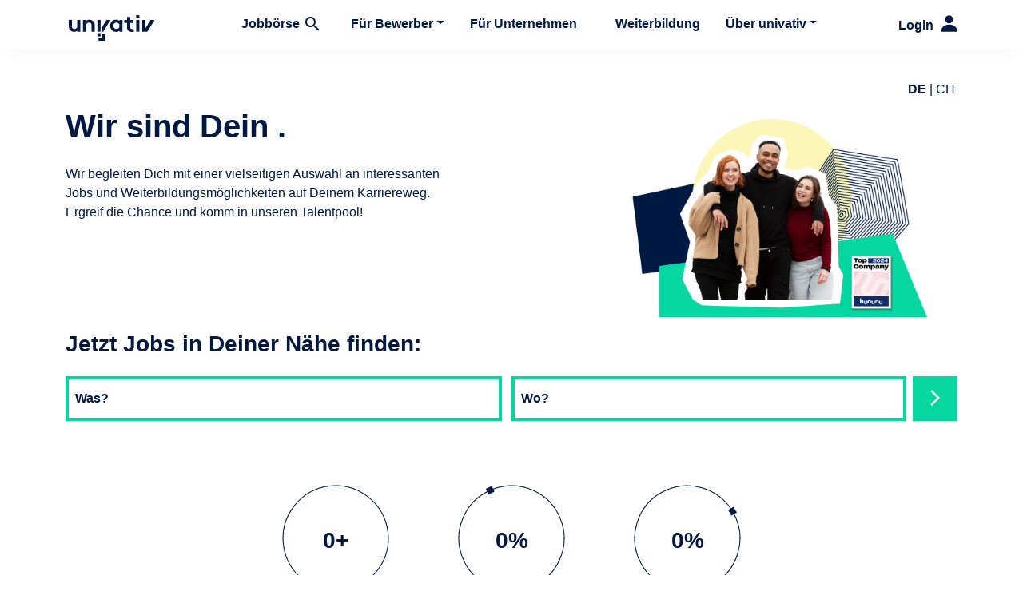

--- FILE ---
content_type: text/html; charset=UTF-8
request_url: https://www.univativ.de/?utm_medium=campaign&utm_source=studyflix
body_size: 25326
content:
<!DOCTYPE html>
<html lang="de">
<head>
            <meta charset="UTF-8">
        <meta name="viewport" content="width=device-width, initial-scale=1, shrink-to-fit=no">
        <title>Studenten, Absolventen &amp; Berufseinsteiger Jobs - univativ</title>

                    <meta name="robots" content="index,follow">
        
                    <meta name="description" content="Wir unterstützen Dich mit attraktiven Jobangeboten und Weiterbildungsmöglichkeiten ➤ Starte noch heute Deine Karriere!">
                
        
        
                    <link rel="alternate" hreflang="de-DE" href="https://www.univativ.de/"/>
                    <link rel="alternate" hreflang="x-default" href="https://www.univativ.de/"/>
                    <link rel="alternate" hreflang="de-CH" href="https://www.univativ.ch/"/>
        
                    <link rel="icon" href="/assets/images/favicon_32x32-cddef18653f666b3065c40053285f84d.png" sizes="32x32">
            <link rel="icon" href="/assets/images/favicon_192x192-b07449d677bb2cbe191cb56486984d92.png" sizes="192x192">
            <link rel="apple-touch-icon" href="/assets/images/favicon_180x180-be6f4f9da5f2a75059eeaaee246d992d.png">
    
                        <script type="application/ld+json">
            {
                "@context": "https://schema.org",
                "@type": "Organization",
                "name": "univativ",
                "url": "https://www.univativ.de",
                "logo": "https://www.univativ.de/build/images/logo_univativ_de.20dc6c3d.svg",
                "address": {
                    "@type": "PostalAddress",
                    "streetAddress": "Robert-Bosch-Str. 7",
                    "addressLocality": "Darmstadt",
                    "postalCode": "64293",
                    "addressCountry": "Deutschland"
                },
                "telephone": "+49 (0) 6151 / 384 10 20",
                "faxNumber": "+49 (0) 6151 / 786 54 83",
                "email": "info@univativ.de",
                "sameAs": [
                    "https://www.facebook.com/univativDeutschland",
                    "https://www.instagram.com/univativ_de/",
                    "https://www.tiktok.com/@univativ",
                    "https://www.youtube.com/user/univativ",
                    "https://www.linkedin.com/company/univativ-gmbh/",
                    "https://www.xing.com/pages/univativ-gmbh"
                ]
            }
        </script>
                
<link rel="stylesheet" href="/assets/vendor/bootstrap/dist/css/bootstrap-a149d60bc16962081d1e14032c6a3853.css">
<link rel="stylesheet" href="/assets/univativ/css/app-ff9aad4ee500ddc64a452e2477584518.css">
<link rel="stylesheet" href="/assets/styles/material-components-web.min-8491023e14e6f01d5e23e01ba1ddae36.css">
<link rel="stylesheet" href="/assets/univativ/css/spacing-3efcc29250e80088994b5856a32234f6.css">
<link rel="stylesheet" href="/assets/univativ/css/mdc_components_customization-4dcac0e22b3902d02bc6fa8c9f2e3701.css">
<link rel="stylesheet" href="/assets/univativ/css/bootstrap_customization-f2f9853e8ed6d472b5048fa4a309e444.css">
<link rel="stylesheet" href="/assets/univativ/css/cookies_consent-6c55d2b1c311808bee9c596c0fe62cfb.css">
<link rel="stylesheet" href="/assets/univativ/css/modal-a186423dfe89619379f4846be5c0a4fa.css">
<link rel="stylesheet" href="/assets/univativ/css/my_univativ-e0340fb6f02b4052057577f913b57f14.css">
<link rel="stylesheet" href="/assets/univativ/css/job_announcement-ac65783c40a36b7be4f74d6d96cd8bec.css">
<link rel="stylesheet" href="/assets/univativ/css/navigation-555d70c86eeb537d96f699b3464b840a.css">
<link rel="stylesheet" href="/assets/univativ/css/pikaday_customization-5f44b7ed56946d1dbe103ac53b0d2afb.css">
<link rel="stylesheet" href="/assets/univativ/css/application_form-418bad0f0327d37728fb78a9d39def43.css">
<link rel="stylesheet" href="/assets/univativ/css/home-52daf2562d7774abc251cdd8bc4ef909.css">
<link rel="stylesheet" href="/assets/univativ/css/countersection-7c95523ec5aea789f52676c4ac11ff2e.css">
<link rel="stylesheet" href="/assets/univativ/css/countersection-7c95523ec5aea789f52676c4ac11ff2e.css">
<script type="importmap">
{
    "imports": {
        "app": "/assets/univativ/js/app-b721636b7a7de196d85f426c1a8efcc1.js",
        "bootstrap/dist/css/bootstrap.css": "data:application/javascript,",
        "@material/slider": "/assets/vendor/@material/slider/slider.index-99d4802433c0c401beae6d89d1b5748b.js",
        "@material/chips": "/assets/vendor/@material/chips/chips.index-f0d6f3a260fd0f5e87a9cb51b47d9e03.js",
        "@material/textfield": "/assets/vendor/@material/textfield/textfield.index-6f0587b0a34440eb5c9e05f03efa9c43.js",
        "@material/line-ripple": "/assets/vendor/@material/line-ripple/line-ripple.index-29bcb4299f302c661a7744f62941449a.js",
        "@material/floating-label": "/assets/vendor/@material/floating-label/floating-label.index-bc87b60a7224176472c08c07987458b9.js",
        "@material/notched-outline": "/assets/vendor/@material/notched-outline/notched-outline.index-e1803be2d28d2689dd39b73040db82fb.js",
        "@material/list": "/assets/vendor/@material/list/list.index-169b2ac4c509390f29dff28760d183f7.js",
        "@material/menu-surface": "/assets/vendor/@material/menu-surface/menu-surface.index-2bbf63b8368474e7c52c14484743c3e4.js",
        "@material/menu": "/assets/vendor/@material/menu/menu.index-52ceeb7ba2d073503821ae4679f2b8c0.js",
        "@material/select": "/assets/vendor/@material/select/select.index-e46baaad6839ae7e096c0f2020f02ce3.js",
        "@material/radio": "/assets/vendor/@material/radio/radio.index-7e0c04d939d29229ee67515def0a0ac2.js",
        "@material/form-field": "/assets/vendor/@material/form-field/form-field.index-d1b5da73302b6c1da6120fe91b706a61.js",
        "@material/checkbox": "/assets/vendor/@material/checkbox/checkbox.index-938d674680e249a57aebb59aba84ebeb.js",
        "@material/checkbox/component": "/assets/vendor/@material/checkbox/component-e816e896a799c07da28936d22a49361b.js",
        "@material/checkbox/index": "/assets/vendor/@material/checkbox/index-938d674680e249a57aebb59aba84ebeb.js",
        "@material/data-table": "/assets/vendor/@material/data-table/data-table.index-db886ee78b695f40a4075ea62817ebae.js",
        "@material/linear-progress": "/assets/vendor/@material/linear-progress/linear-progress.index-bcfd69c33709d9a8ee8017a96e47f184.js",
        "@material/switch": "/assets/vendor/@material/switch/switch.index-f515b4954c986c3f7146572d26a67437.js",
        "/assets/univativ/css/app.css": "data:application/javascript,",
        "/assets/styles/material-components-web.min.css": "data:application/javascript,",
        "/assets/univativ/css/spacing.css": "data:application/javascript,",
        "/assets/univativ/css/mdc_components_customization.css": "data:application/javascript,",
        "/assets/univativ/css/bootstrap_customization.css": "data:application/javascript,",
        "/assets/univativ/css/cookies_consent.css": "data:application/javascript,",
        "/assets/univativ/css/modal.css": "data:application/javascript,",
        "/assets/univativ/css/my_univativ.css": "data:application/javascript,",
        "/assets/univativ/css/job_announcement.css": "data:application/javascript,",
        "/assets/js/jquery-ui.js": "/assets/js/jquery-ui-edb15836888aa49d3f6d665d73907acf.js",
        "/assets/univativ/js/src/Login.js": "/assets/univativ/js/src/Login-42c42d3e9fab09246d31bbe33f3548b8.js",
        "/assets/univativ/js/src/PasswordForgotten.js": "/assets/univativ/js/src/PasswordForgotten-d8922009b52eb126aeb81179c663981a.js",
        "/assets/univativ/js/src/Contact.js": "/assets/univativ/js/src/Contact-b19481f760011a91e2bed574323b9bd1.js",
        "/assets/js/src/CookiesConsent/CookiesConsent.js": "/assets/js/src/CookiesConsent/CookiesConsent-c83f6f4899ee31b097a92f4347f3efa3.js",
        "/assets/js/src/GoogleTagManager/GoogleTagManager.js": "/assets/js/src/GoogleTagManager/GoogleTagManager-f6044cbf0012075d3972e93b29fa96c1.js",
        "popper.js": "/assets/vendor/popper.js/popper.js.index-3842b69384491def3a0d315a9afb17a7.js",
        "bootstrap": "/assets/vendor/bootstrap/bootstrap.index-5f7623a813c8aeb20a0c75cc8f59892f.js",
        "material-components-web": "/assets/vendor/material-components-web/material-components-web.index-af7810f1c7e944db40613806f2904fb0.js",
        "@material/auto-init": "/assets/vendor/@material/auto-init/auto-init.index-cafed23dd2ae98479ac6f13a36705fd4.js",
        "@material/dom/ponyfill": "/assets/vendor/@material/dom/ponyfill-bdc0ab1d4acd7953e01ca9437adf3fee.js",
        "@material/menu-surface/constants": "/assets/vendor/@material/menu-surface/constants-7c8e3aa37ad3fe925060fc410e6824ce.js",
        "@material/menu/constants": "/assets/vendor/@material/menu/constants-e95b56fd585520015f63e947f8fb9bb4.js",
        "axios": "/assets/vendor/axios/axios.index-e55fa95793b847f0534f50d846b2e636.js",
        "@popperjs/core": "/assets/vendor/@popperjs/core/core.index-4013baa633d6c530f3ac068433ba0593.js",
        "@material/auto-init/index": "/assets/vendor/@material/auto-init/index-cafed23dd2ae98479ac6f13a36705fd4.js",
        "@material/banner/index": "/assets/vendor/@material/banner/index-04178c20a77affb6fbc223a33bb05e19.js",
        "@material/base/index": "/assets/vendor/@material/base/index-be21f46653059edb835cc67ccf446624.js",
        "@material/chips/deprecated/index": "/assets/vendor/@material/chips/deprecated/index-2aed10b4c5f0b44de47a4e9cea7941c3.js",
        "@material/circular-progress/index": "/assets/vendor/@material/circular-progress/index-010e1dff52d276cd9334bb0f6fdf7e63.js",
        "@material/data-table/index": "/assets/vendor/@material/data-table/index-db886ee78b695f40a4075ea62817ebae.js",
        "@material/dialog/index": "/assets/vendor/@material/dialog/index-cee7537499f18952f9045a263245538d.js",
        "@material/dom/index": "/assets/vendor/@material/dom/index-6460c3b4a7dc23bec40e5e0b3cf1eba6.js",
        "@material/drawer/index": "/assets/vendor/@material/drawer/index-0b480baa8e2cefb2594d0801c918777d.js",
        "@material/floating-label/index": "/assets/vendor/@material/floating-label/index-bc87b60a7224176472c08c07987458b9.js",
        "@material/form-field/index": "/assets/vendor/@material/form-field/index-d1b5da73302b6c1da6120fe91b706a61.js",
        "@material/icon-button/index": "/assets/vendor/@material/icon-button/index-42002bb5dc2df76ba1c15f13c65f5f3f.js",
        "@material/line-ripple/index": "/assets/vendor/@material/line-ripple/index-29bcb4299f302c661a7744f62941449a.js",
        "@material/linear-progress/index": "/assets/vendor/@material/linear-progress/index-bcfd69c33709d9a8ee8017a96e47f184.js",
        "@material/list/index": "/assets/vendor/@material/list/index-169b2ac4c509390f29dff28760d183f7.js",
        "@material/menu-surface/index": "/assets/vendor/@material/menu-surface/index-2bbf63b8368474e7c52c14484743c3e4.js",
        "@material/menu/index": "/assets/vendor/@material/menu/index-52ceeb7ba2d073503821ae4679f2b8c0.js",
        "@material/notched-outline/index": "/assets/vendor/@material/notched-outline/index-e1803be2d28d2689dd39b73040db82fb.js",
        "@material/radio/index": "/assets/vendor/@material/radio/index-7e0c04d939d29229ee67515def0a0ac2.js",
        "@material/ripple/index": "/assets/vendor/@material/ripple/index-e16c37bd60f5fe050573ca186761ccd8.js",
        "@material/segmented-button/index": "/assets/vendor/@material/segmented-button/index-213c9ef2c029296149dac865f51d19b6.js",
        "@material/select/index": "/assets/vendor/@material/select/index-e46baaad6839ae7e096c0f2020f02ce3.js",
        "@material/slider/index": "/assets/vendor/@material/slider/index-99d4802433c0c401beae6d89d1b5748b.js",
        "@material/snackbar/index": "/assets/vendor/@material/snackbar/index-e06baa2894a63fa4220db67eeec5d9ca.js",
        "@material/switch/index": "/assets/vendor/@material/switch/index-f515b4954c986c3f7146572d26a67437.js",
        "@material/tab-bar/index": "/assets/vendor/@material/tab-bar/index-7df45aa7561881bc54dd42b4e548323f.js",
        "@material/tab-indicator/index": "/assets/vendor/@material/tab-indicator/index-c82c054f7e99446d610618b022e0fce7.js",
        "@material/tab-scroller/index": "/assets/vendor/@material/tab-scroller/index-6de1b857ece4723f77708b92776b20f0.js",
        "@material/tab/index": "/assets/vendor/@material/tab/index-6739c96e8c1d12f112459f96affc158b.js",
        "@material/textfield/index": "/assets/vendor/@material/textfield/index-6f0587b0a34440eb5c9e05f03efa9c43.js",
        "@material/tooltip/index": "/assets/vendor/@material/tooltip/index-60f2f9a98c6a34b7aec73aa338ccf77a.js",
        "@material/top-app-bar/index": "/assets/vendor/@material/top-app-bar/index-7915bf796c7d84eae8f13d5d5a7a621d.js",
        "navigation": "/assets/univativ/js/navigation-81d029d37925923ec6fe44edcbe85816.js",
        "/assets/univativ/css/navigation.css": "data:application/javascript,",
        "/assets/univativ/js/src/Navigation/Navigation.js": "/assets/univativ/js/src/Navigation/Navigation-2973ad219c48e0d1a0f1878da093eeb0.js",
        "/assets/univativ/js/src/Navigation/SlideFromPositionEnum.js": "/assets/univativ/js/src/Navigation/SlideFromPositionEnum-32b61fdd4b143abaf8e783e999120bc8.js",
        "application": "/assets/univativ/js/application-8a0de6a7445a08e253f55b8c674f5d17.js",
        "/assets/univativ/js/src/FlashApplicationProcedure.js": "/assets/univativ/js/src/FlashApplicationProcedure-cd3e0fa73a07102f4fe24ec1d7dc5a0b.js",
        "/assets/univativ/js/src/FlashApplicationModal.js": "/assets/univativ/js/src/FlashApplicationModal-2040fbc5df60f02671e4f28f9dec2c0a.js",
        "/assets/univativ/js/src/ConnexysApplicationForm/ConnexysApplicationFormHandler.js": "/assets/univativ/js/src/ConnexysApplicationForm/ConnexysApplicationFormHandler-3f459c0c7039c0167db376b960494aa4.js",
        "/assets/univativ/js/src/ConnexysApplicationForm/ConnexysApplicationFormModal.js": "/assets/univativ/js/src/ConnexysApplicationForm/ConnexysApplicationFormModal-8f34b6b8afe0ed01cc6cfae60dbb5aee.js",
        "pikaday": "/assets/vendor/pikaday/pikaday.index-17c82f2c4bf7b4490129f025607fabd0.js",
        "/assets/univativ/css/pikaday_customization.css": "data:application/javascript,",
        "/assets/univativ/css/application_form.css": "data:application/javascript,",
        "/assets/univativ/js/src/ApplicationProcedure.js": "/assets/univativ/js/src/ApplicationProcedure-c3c487880c3f28c513e0b1d55a4950fd.js",
        "/assets/univativ/js/src/FlashApplicationProcedure/StepOne.js": "/assets/univativ/js/src/FlashApplicationProcedure/StepOne-fb652736f4fc0132b35dda63c7eb498f.js",
        "/assets/univativ/js/src/FlashApplicationProcedure/StepTwo.js": "/assets/univativ/js/src/FlashApplicationProcedure/StepTwo-01bec4fa9f387c334de0b17f10901fe4.js",
        "/assets/js/src/ConnexysApplicationForm/ConnexysApplicationFormLoader.js": "/assets/js/src/ConnexysApplicationForm/ConnexysApplicationFormLoader-5cbb70473de53f6b85e41160f8d0ba2b.js",
        "/assets/univativ/js/src/ConnexysApplicationForm/InitiativeApplicationForm.js": "/assets/univativ/js/src/ConnexysApplicationForm/InitiativeApplicationForm-83f5e5210ab798b90b615eb4c14bc29c.js",
        "/assets/univativ/js/src/ConnexysApplicationForm/JobApplicationForm.js": "/assets/univativ/js/src/ConnexysApplicationForm/JobApplicationForm-0ec5ad09a3d597afcbbd0e2c9d50c893.js",
        "/assets/univativ/js/src/ConnexysApplicationForm/ShortApplicationForm.js": "/assets/univativ/js/src/ConnexysApplicationForm/ShortApplicationForm-8cf774a51dc5952b342048b70d7282fc.js",
        "/assets/univativ/js/src/ConnexysApplicationForm/GdprAcceptForm.js": "/assets/univativ/js/src/ConnexysApplicationForm/GdprAcceptForm-5df41846d27645b2160c7c76103f90b9.js",
        "/assets/univativ/js/src/FlashApplicationProcedure/FlashApplicationProcedureStep.js": "/assets/univativ/js/src/FlashApplicationProcedure/FlashApplicationProcedureStep-5addb6f532e49fbb644c24a5229fb82c.js",
        "/assets/univativ/js/src/ConnexysApplicationForm/ApplicationForm.js": "/assets/univativ/js/src/ConnexysApplicationForm/ApplicationForm-741fbbeecd7ab6b637f1d8678a67a078.js",
        "/assets/js/src/ConnexysApplicationForm/ConnexysApplicationForm.js": "/assets/js/src/ConnexysApplicationForm/ConnexysApplicationForm-39bca23d35e833ae93cc814b5f0a864e.js",
        "home": "/assets/univativ/js/home-67136e2556551d975669b3915c2fd572.js",
        "/assets/univativ/css/home.css": "data:application/javascript,",
        "/assets/univativ/css/countersection.css": "data:application/javascript,",
        "/assets/univativ/js/src/TypewriterEffect.js": "/assets/univativ/js/src/TypewriterEffect-3fc73821ca1007862cd948328f572830.js",
        "/assets/univativ/js/src/ExpandEffect.js": "/assets/univativ/js/src/ExpandEffect-2d07685913e8add348af8a95c12500f8.js",
        "/assets/univativ/js/src/Home/FreshestJobs.js": "/assets/univativ/js/src/Home/FreshestJobs-53aeb4e2662a8a713d53580fc64d0afa.js",
        "/assets/univativ/js/src/CounterSectionCircles.js": "/assets/univativ/js/src/CounterSectionCircles-518c9f1fe75826571606648d104b3a4d.js",
        "/assets/univativ/js/src/JobSearchFromHome.js": "/assets/univativ/js/src/JobSearchFromHome-375d130f58bf1ea69cee9438291014a7.js",
        "typeahead.js": "/assets/vendor/typeahead.js/typeahead.js.index-e768132b78b1757115b323c5917299c1.js",
        "jquery": "/assets/vendor/jquery/jquery.index-17f151906f0d33fd08ba595868b9eb54.js",
        "countersection": "data:application/javascript,",
        "maintenance_mode": "/assets/univativ/js/maintenance_mode-884f16fbd236d6461c7101fa6e72e807.js",
        "/assets/univativ/css/maintenance_mode.css": "data:application/javascript,document.head.appendChild%28Object.assign%28document.createElement%28%22link%22%29%2C%7Brel%3A%22stylesheet%22%2Chref%3A%22%2Fassets%2Funivativ%2Fcss%2Fmaintenance_mode-d58e8bf6535e1492dca2ea164499a7ea.css%22%7D%29%29",
        "company": "/assets/univativ/js/company-e9e142ae41835c5dc969e4956c6ba518.js",
        "/assets/univativ/css/company.css": "data:application/javascript,document.head.appendChild%28Object.assign%28document.createElement%28%22link%22%29%2C%7Brel%3A%22stylesheet%22%2Chref%3A%22%2Fassets%2Funivativ%2Fcss%2Fcompany-6fef075b9b079b56ba5018599d1c64a0.css%22%7D%29%29",
        "/assets/univativ/js/src/ContactFormForCompanies.js": "/assets/univativ/js/src/ContactFormForCompanies-18dc7f307cc5c2de151862347ee147bd.js",
        "candidates": "/assets/univativ/js/candidates-b5e20798b495d14a9648f0645267a4e6.js",
        "/assets/univativ/css/candidates.css": "data:application/javascript,document.head.appendChild%28Object.assign%28document.createElement%28%22link%22%29%2C%7Brel%3A%22stylesheet%22%2Chref%3A%22%2Fassets%2Funivativ%2Fcss%2Fcandidates-5d73f85a120f2605a8b57e8fbf849e40.css%22%7D%29%29",
        "tree_planting_campaign": "/assets/univativ/js/tree_planting_campaign-ff530e39fd57dc70192ef85f59f9615e.js",
        "locations": "/assets/univativ/js/locations-ab477e45d30d08acb1095214da456ce5.js",
        "my_data_and_documents": "/assets/univativ/js/my_data_and_documents-daf5ae0807d9ea5d49e14169e305d150.js",
        "/assets/univativ/js/src/MyUnivativ/ChangePasswordModal.js": "/assets/univativ/js/src/MyUnivativ/ChangePasswordModal-7959551a8db50c9909fbab41487c0f5d.js",
        "declaration_of_consent_accept": "/assets/univativ/js/declaration_of_consent_accept-75da29a1049b1b34f7779bf7f21db631.js",
        "/assets/univativ/js/src/ConnexysApplicationForm/ConnexysApplicationFormWindow.js": "/assets/univativ/js/src/ConnexysApplicationForm/ConnexysApplicationFormWindow-0357e7901388ad2533352922c450b19c.js",
        "my_univativ": "/assets/univativ/js/my_univativ-99aa06d3014798d86001c324468d497f.js",
        "newsletter_administration": "/assets/univativ/js/newsletter_administration-b1e9c60873a6d6c1ebd38e38636631f8.js",
        "/assets/univativ/css/materialize_customization.css": "data:application/javascript,document.head.appendChild%28Object.assign%28document.createElement%28%22link%22%29%2C%7Brel%3A%22stylesheet%22%2Chref%3A%22%2Fassets%2Funivativ%2Fcss%2Fmaterialize_customization-975d64faf86d93df9cc5899bcd4dbcd9.css%22%7D%29%29",
        "/assets/univativ/css/newsletter_administration.css": "data:application/javascript,document.head.appendChild%28Object.assign%28document.createElement%28%22link%22%29%2C%7Brel%3A%22stylesheet%22%2Chref%3A%22%2Fassets%2Funivativ%2Fcss%2Fnewsletter_administration-75f25c54b1bc3947cb22491e6dba3810.css%22%7D%29%29",
        "/assets/univativ/js/src/MyUnivativ/NewsletterAdministration.js": "/assets/univativ/js/src/MyUnivativ/NewsletterAdministration-6dc9a810f49c990c9f916f503b0f431f.js",
        "recruit_a_friend": "/assets/univativ/js/recruit_a_friend-b6aeda4022c204c8258c429703678a01.js",
        "/assets/univativ/js/src/MyUnivativ/RecruitAFriend.js": "/assets/univativ/js/src/MyUnivativ/RecruitAFriend-84202d4d254dcc60fd0dada6e974d611.js",
        "password_forgotten_change_password": "/assets/univativ/js/password_forgotten_change_password-ed80c2bf80a7ea0b91486b341eb9f9e0.js",
        "/assets/univativ/js/src/PasswordForgottenChangePassword.js": "/assets/univativ/js/src/PasswordForgottenChangePassword-d36f755d5752d45e4d4f2ad452560cf5.js",
        "activation": "/assets/univativ/js/activation-fa275d02092d7332a786fc268ebf32da.js",
        "/assets/univativ/js/src/ActivationModal.js": "/assets/univativ/js/src/ActivationModal-585570954fa1b667f8b1145685e8f314.js",
        "sap_course_registration": "/assets/univativ/js/sap_course_registration-b3f0839d937c3cd6a6c06622cfa3fdd4.js",
        "/assets/univativ/js/src/SapCourseRegistration.js": "/assets/univativ/js/src/SapCourseRegistration-670675accdc60562e947394c60e85bdd.js",
        "jobs": "/assets/univativ/js/jobs-77f03480df8b829d9bdac3a124d55256.js",
        "/assets/univativ/css/jobs_filter.css": "data:application/javascript,document.head.appendChild%28Object.assign%28document.createElement%28%22link%22%29%2C%7Brel%3A%22stylesheet%22%2Chref%3A%22%2Fassets%2Funivativ%2Fcss%2Fjobs_filter-f62f41d166fae2db245a896af4bf50cb.css%22%7D%29%29",
        "/assets/univativ/css/jobs_list.css": "data:application/javascript,document.head.appendChild%28Object.assign%28document.createElement%28%22link%22%29%2C%7Brel%3A%22stylesheet%22%2Chref%3A%22%2Fassets%2Funivativ%2Fcss%2Fjobs_list-ee9987691eb4df0bb8df65c26e62105c.css%22%7D%29%29",
        "/assets/univativ/js/src/JobSearch.js": "/assets/univativ/js/src/JobSearch-b34d563be3081fddd9b373dcbe4d6271.js",
        "/assets/univativ/js/src/ScrollToTop.js": "/assets/univativ/js/src/ScrollToTop-3164d1ed6f05a651d787a68ec98f0e46.js",
        "e_academy": "/assets/univativ/js/e_academy-3d73f1aede6b2bd43fe5eb261e3de070.js",
        "campaign_you_can_do_more": "/assets/univativ/js/campaign_you_can_do_more-6a92ce70f97232573bed5696939abaab.js",
        "/assets/univativ/css/campaign_landingpages.css": "data:application/javascript,document.head.appendChild%28Object.assign%28document.createElement%28%22link%22%29%2C%7Brel%3A%22stylesheet%22%2Chref%3A%22%2Fassets%2Funivativ%2Fcss%2Fcampaign_landingpages-3575c8fc019adff39da1203f728c2870.css%22%7D%29%29",
        "job_announcement_details": "/assets/univativ/js/job_announcement_details-a44a89bf30846804d58211d179d7e3d8.js",
        "/assets/univativ/css/job_announcement_details.css": "data:application/javascript,document.head.appendChild%28Object.assign%28document.createElement%28%22link%22%29%2C%7Brel%3A%22stylesheet%22%2Chref%3A%22%2Fassets%2Funivativ%2Fcss%2Fjob_announcement_details-00ffbefb1a9ca6ac9c12a6a685ccf7fb.css%22%7D%29%29",
        "/assets/univativ/js/src/JobAnnouncementDetails/SimilarJobs.js": "/assets/univativ/js/src/JobAnnouncementDetails/SimilarJobs-9dfdd655e89143e70082c04db649b5cd.js",
        "seo_jobs_landingpage": "/assets/univativ/js/seo_jobs_landingpage-c49564df6a8ebadd6644436b1a563b74.js",
        "/assets/univativ/css/seo_jobs_landingpage.css": "data:application/javascript,document.head.appendChild%28Object.assign%28document.createElement%28%22link%22%29%2C%7Brel%3A%22stylesheet%22%2Chref%3A%22%2Fassets%2Funivativ%2Fcss%2Fseo_jobs_landingpage-988577b5b09ad3bb63cb9373a767e477.css%22%7D%29%29",
        "/assets/univativ/js/src/SeoJobsLandingpage.js": "/assets/univativ/js/src/SeoJobsLandingpage-5b2228875625e54e06efb80e174876ef.js",
        "faq": "/assets/univativ/js/faq-383ee2d6356a489c2b38cdc1d62a7831.js",
        "/assets/univativ/css/faq.css": "data:application/javascript,document.head.appendChild%28Object.assign%28document.createElement%28%22link%22%29%2C%7Brel%3A%22stylesheet%22%2Chref%3A%22%2Fassets%2Funivativ%2Fcss%2Ffaq-52dc607f77b2d6a13c333db072e5d553.css%22%7D%29%29",
        "sv98": "/assets/univativ/js/sv98-b9469bf464bfa9eb0ca0fadf6c9e3e83.js",
        "contact": "data:application/javascript,document.head.appendChild%28Object.assign%28document.createElement%28%22link%22%29%2C%7Brel%3A%22stylesheet%22%2Chref%3A%22%2Fassets%2Funivativ%2Fcss%2Fcontact-a7fc777a6074f688b3e33dcaa2d1809b.css%22%7D%29%29",
        "sea_landingpage": "data:application/javascript,document.head.appendChild%28Object.assign%28document.createElement%28%22link%22%29%2C%7Brel%3A%22stylesheet%22%2Chref%3A%22%2Fassets%2Funivativ%2Fcss%2Fsea_landingpage-fd8a0589c7a8b81d74a9cc7bc3b3f913.css%22%7D%29%29",
        "jobs_list": "data:application/javascript,document.head.appendChild%28Object.assign%28document.createElement%28%22link%22%29%2C%7Brel%3A%22stylesheet%22%2Chref%3A%22%2Fassets%2Funivativ%2Fcss%2Fjobs_list-ee9987691eb4df0bb8df65c26e62105c.css%22%7D%29%29",
        "my_univativ_home": "data:application/javascript,document.head.appendChild%28Object.assign%28document.createElement%28%22link%22%29%2C%7Brel%3A%22stylesheet%22%2Chref%3A%22%2Fassets%2Funivativ%2Fcss%2Fmy_univativ_home-247daaf1c7e7c1aa45afff8e00a1476f.css%22%7D%29%29",
        "further_education": "data:application/javascript,document.head.appendChild%28Object.assign%28document.createElement%28%22link%22%29%2C%7Brel%3A%22stylesheet%22%2Chref%3A%22%2Fassets%2Funivativ%2Fcss%2Ffurther_education-ba48670e8663da42362427ea1879186e.css%22%7D%29%29",
        "about": "data:application/javascript,document.head.appendChild%28Object.assign%28document.createElement%28%22link%22%29%2C%7Brel%3A%22stylesheet%22%2Chref%3A%22%2Fassets%2Funivativ%2Fcss%2Fabout-48a6012cd28206f8b6d8847f7c354463.css%22%7D%29%29",
        "my_applications": "data:application/javascript,document.head.appendChild%28Object.assign%28document.createElement%28%22link%22%29%2C%7Brel%3A%22stylesheet%22%2Chref%3A%22%2Fassets%2Funivativ%2Fcss%2Fmy_applications-5d592b94764b4226af2ed531653e3768.css%22%7D%29%29",
        "MaterialIcons-Regular.ttf": "data:application/javascript,document.head.appendChild%28Object.assign%28document.createElement%28%22link%22%29%2C%7Brel%3A%22stylesheet%22%2Chref%3A%22%2Fassets%2Funivativ%2Ffonts%2FMaterialIcons-Regular-687816b2c33eed868a8b0309dcf7f3d6.ttf%22%7D%29%29",
        "core-js": "/assets/vendor/core-js/core-js.index-34d67d03ad9b0dc8dcf588007aecd18c.js",
        "dropzone": "/assets/vendor/dropzone/dropzone.index-cf42f91a434a14d4c937482d34260e52.js",
        "file-loader": "/assets/vendor/file-loader/file-loader.index-47eb165803b72584309275bba80188fb.js",
        "moment": "/assets/vendor/moment/moment.index-8c7303689774a34c0cbb16bd4f4d6682.js",
        "ts-loader": "/assets/vendor/ts-loader/ts-loader.index-7f427c36cb7f28617140a6ee4e9d5ae5.js",
        "typescript": "/assets/vendor/typescript/typescript.index-bf8646c92183f7b0a3e0f65ab0500826.js",
        "tslib": "/assets/vendor/tslib/tslib.index-ca439a526b30ff389fdab5d8a874f269.js",
        "@material/animation/util": "/assets/vendor/@material/animation/util-54f5ba7a66c91488564a8de4b65e65f2.js",
        "@material/base/component": "/assets/vendor/@material/base/component-45ce1b0d1a3c5b422b91e7036ff7bca0.js",
        "@material/dom/events": "/assets/vendor/@material/dom/events-aca8f32a3915c067a18752539fa0e8a0.js",
        "@material/ripple/component": "/assets/vendor/@material/ripple/component-f06a198f6d72ed36a81fa3302fe34813.js",
        "@material/ripple/foundation": "/assets/vendor/@material/ripple/foundation-a00a01e89ff2ccb4f20871a32047aab0.js",
        "@material/base/foundation": "/assets/vendor/@material/base/foundation-9ed06bfb3a71587542ed3999e8c649bd.js",
        "@material/menu/component": "/assets/vendor/@material/menu/component-7194348521c17f7fdb77f81bf61c9287.js",
        "@material/floating-label/component": "/assets/vendor/@material/floating-label/component-5307650362b1eb88f76be2010a404d51.js",
        "@material/floating-label/foundation": "/assets/vendor/@material/floating-label/foundation-d80ac3a162fced35e930805e64561bc2.js",
        "@material/line-ripple/component": "/assets/vendor/@material/line-ripple/component-bc8f783602c38e1bac6faa0ecedbe5f6.js",
        "@material/notched-outline/component": "/assets/vendor/@material/notched-outline/component-2df7f6e88b1dd87ef925b73d668de688.js",
        "@material/dom/keyboard": "/assets/vendor/@material/dom/keyboard-f93018989e714506e209b30798a6e87d.js",
        "@material/list/component": "/assets/vendor/@material/list/component-5f0a9b6852d95441a15ff6871f713ecc.js",
        "@material/list/constants": "/assets/vendor/@material/list/constants-5e8b66a7d8e088657209312350d2f529.js",
        "@material/list/foundation": "/assets/vendor/@material/list/foundation-bd61770c556374b3471dec4c032cb076.js",
        "@material/menu-surface/component": "/assets/vendor/@material/menu-surface/component-b1e9c7704747bf8c3adf49d54c7574ce.js",
        "@material/menu-surface/foundation": "/assets/vendor/@material/menu-surface/foundation-a92272bd1f4d71c258208ed771e2a56c.js",
        "@material/animation/animationframe": "/assets/vendor/@material/animation/animationframe-1ff5789688ba488fd5edba49db22b580.js",
        "@material/dom/focus-trap": "/assets/vendor/@material/dom/focus-trap-066f3b150c52b262598e719b50a8c697.js",
        "@material/dom/announce": "/assets/vendor/@material/dom/announce-6cd06a18c404f64d0aef0eddfeed521d.js",
        "@material/linear-progress/component": "/assets/vendor/@material/linear-progress/component-8cd17cc58a298cc8262a012e388fb280.js",
        "@material/tab-scroller/component": "/assets/vendor/@material/tab-scroller/component-d4a96f6947d5eb477afdffb65ef2dcee.js",
        "@material/tab/component": "/assets/vendor/@material/tab/component-9d13e244088e7f32972ec7eae77cbb15.js",
        "@material/tab/foundation": "/assets/vendor/@material/tab/foundation-001eedaedd5ffd9d3f54d4d9c0530752.js",
        "@material/tab-indicator/component": "/assets/vendor/@material/tab-indicator/component-06b570c61e2006ab3c38940b2b63ad5c.js",
        "loader-utils": "/assets/vendor/loader-utils/loader-utils.index-52aa4058db8228406f3249c631747c6b.js",
        "schema-utils": "/assets/vendor/schema-utils/schema-utils.index-e300ace084916f458112e781fb3e4765.js",
        "ajv": "/assets/vendor/ajv/ajv.index-7f20f32a05e42855ff98c159f397f746.js",
        "ajv-keywords": "/assets/vendor/ajv-keywords/ajv-keywords.index-f4106b5cf4879f65c33066ba9f71ae5b.js",
        "ajv-formats": "/assets/vendor/ajv-formats/ajv-formats.index-e5feb8788d46f717203783f85fa1a8ea.js",
        "fast-deep-equal": "/assets/vendor/fast-deep-equal/fast-deep-equal.index-2146243ee21a9c11a7e6a80679b2e3e1.js",
        "json-schema-traverse": "/assets/vendor/json-schema-traverse/json-schema-traverse.index-0ccc5b83806aab689eeddb576ba924ee.js",
        "uri-js": "/assets/vendor/uri-js/uri-js.index-29d85a3d1ab37db4de6d82bdab2f1f3f.js",
        "ajv/dist/compile/codegen": "/assets/vendor/ajv/dist/compile/codegen-4127f5173608396e15463dcbb458e46d.js",
        "json5": "/assets/vendor/json5/json5.index-ae34241fd164e589937ad6213bc3885f.js",
        "big.js": "/assets/vendor/big.js/big.js.index-9db0de9fa8b2ab3fab81db09631e2180.js",
        "emojis-list": "/assets/vendor/emojis-list/emojis-list.index-56b9c8de132c4c1fa631863cd51f544c.js",
        "just-extend": "/assets/vendor/just-extend/just-extend.index-eb71fe98256960eaab8970466d03bfe5.js"
    }
}
</script>
<!-- ES Module Shims: Import maps polyfill for modules browsers without import maps support -->
<script async src="https://ga.jspm.io/npm:es-module-shims@1.10.0/dist/es-module-shims.js" type="56ce205698ac52f6f6d645ad-text/javascript"></script>
<link rel="modulepreload" href="/assets/univativ/js/app-b721636b7a7de196d85f426c1a8efcc1.js">
<link rel="modulepreload" href="/assets/vendor/@material/slider/slider.index-99d4802433c0c401beae6d89d1b5748b.js">
<link rel="modulepreload" href="/assets/vendor/@material/chips/chips.index-f0d6f3a260fd0f5e87a9cb51b47d9e03.js">
<link rel="modulepreload" href="/assets/vendor/@material/textfield/textfield.index-6f0587b0a34440eb5c9e05f03efa9c43.js">
<link rel="modulepreload" href="/assets/vendor/@material/line-ripple/line-ripple.index-29bcb4299f302c661a7744f62941449a.js">
<link rel="modulepreload" href="/assets/vendor/@material/floating-label/floating-label.index-bc87b60a7224176472c08c07987458b9.js">
<link rel="modulepreload" href="/assets/vendor/@material/notched-outline/notched-outline.index-e1803be2d28d2689dd39b73040db82fb.js">
<link rel="modulepreload" href="/assets/vendor/@material/list/list.index-169b2ac4c509390f29dff28760d183f7.js">
<link rel="modulepreload" href="/assets/vendor/@material/menu-surface/menu-surface.index-2bbf63b8368474e7c52c14484743c3e4.js">
<link rel="modulepreload" href="/assets/vendor/@material/menu/menu.index-52ceeb7ba2d073503821ae4679f2b8c0.js">
<link rel="modulepreload" href="/assets/vendor/@material/select/select.index-e46baaad6839ae7e096c0f2020f02ce3.js">
<link rel="modulepreload" href="/assets/vendor/@material/radio/radio.index-7e0c04d939d29229ee67515def0a0ac2.js">
<link rel="modulepreload" href="/assets/vendor/@material/form-field/form-field.index-d1b5da73302b6c1da6120fe91b706a61.js">
<link rel="modulepreload" href="/assets/vendor/@material/checkbox/checkbox.index-938d674680e249a57aebb59aba84ebeb.js">
<link rel="modulepreload" href="/assets/vendor/@material/checkbox/component-e816e896a799c07da28936d22a49361b.js">
<link rel="modulepreload" href="/assets/vendor/@material/checkbox/index-938d674680e249a57aebb59aba84ebeb.js">
<link rel="modulepreload" href="/assets/vendor/@material/data-table/data-table.index-db886ee78b695f40a4075ea62817ebae.js">
<link rel="modulepreload" href="/assets/vendor/@material/linear-progress/linear-progress.index-bcfd69c33709d9a8ee8017a96e47f184.js">
<link rel="modulepreload" href="/assets/vendor/@material/switch/switch.index-f515b4954c986c3f7146572d26a67437.js">
<link rel="modulepreload" href="/assets/js/jquery-ui-edb15836888aa49d3f6d665d73907acf.js">
<link rel="modulepreload" href="/assets/univativ/js/src/Login-42c42d3e9fab09246d31bbe33f3548b8.js">
<link rel="modulepreload" href="/assets/univativ/js/src/PasswordForgotten-d8922009b52eb126aeb81179c663981a.js">
<link rel="modulepreload" href="/assets/univativ/js/src/Contact-b19481f760011a91e2bed574323b9bd1.js">
<link rel="modulepreload" href="/assets/js/src/CookiesConsent/CookiesConsent-c83f6f4899ee31b097a92f4347f3efa3.js">
<link rel="modulepreload" href="/assets/js/src/GoogleTagManager/GoogleTagManager-f6044cbf0012075d3972e93b29fa96c1.js">
<link rel="modulepreload" href="/assets/vendor/popper.js/popper.js.index-3842b69384491def3a0d315a9afb17a7.js">
<link rel="modulepreload" href="/assets/vendor/bootstrap/bootstrap.index-5f7623a813c8aeb20a0c75cc8f59892f.js">
<link rel="modulepreload" href="/assets/vendor/material-components-web/material-components-web.index-af7810f1c7e944db40613806f2904fb0.js">
<link rel="modulepreload" href="/assets/vendor/@material/auto-init/auto-init.index-cafed23dd2ae98479ac6f13a36705fd4.js">
<link rel="modulepreload" href="/assets/vendor/@material/dom/ponyfill-bdc0ab1d4acd7953e01ca9437adf3fee.js">
<link rel="modulepreload" href="/assets/vendor/@material/menu-surface/constants-7c8e3aa37ad3fe925060fc410e6824ce.js">
<link rel="modulepreload" href="/assets/vendor/@material/menu/constants-e95b56fd585520015f63e947f8fb9bb4.js">
<link rel="modulepreload" href="/assets/vendor/axios/axios.index-e55fa95793b847f0534f50d846b2e636.js">
<link rel="modulepreload" href="/assets/vendor/@popperjs/core/core.index-4013baa633d6c530f3ac068433ba0593.js">
<link rel="modulepreload" href="/assets/vendor/@material/auto-init/index-cafed23dd2ae98479ac6f13a36705fd4.js">
<link rel="modulepreload" href="/assets/vendor/@material/banner/index-04178c20a77affb6fbc223a33bb05e19.js">
<link rel="modulepreload" href="/assets/vendor/@material/base/index-be21f46653059edb835cc67ccf446624.js">
<link rel="modulepreload" href="/assets/vendor/@material/chips/deprecated/index-2aed10b4c5f0b44de47a4e9cea7941c3.js">
<link rel="modulepreload" href="/assets/vendor/@material/circular-progress/index-010e1dff52d276cd9334bb0f6fdf7e63.js">
<link rel="modulepreload" href="/assets/vendor/@material/data-table/index-db886ee78b695f40a4075ea62817ebae.js">
<link rel="modulepreload" href="/assets/vendor/@material/dialog/index-cee7537499f18952f9045a263245538d.js">
<link rel="modulepreload" href="/assets/vendor/@material/dom/index-6460c3b4a7dc23bec40e5e0b3cf1eba6.js">
<link rel="modulepreload" href="/assets/vendor/@material/drawer/index-0b480baa8e2cefb2594d0801c918777d.js">
<link rel="modulepreload" href="/assets/vendor/@material/floating-label/index-bc87b60a7224176472c08c07987458b9.js">
<link rel="modulepreload" href="/assets/vendor/@material/form-field/index-d1b5da73302b6c1da6120fe91b706a61.js">
<link rel="modulepreload" href="/assets/vendor/@material/icon-button/index-42002bb5dc2df76ba1c15f13c65f5f3f.js">
<link rel="modulepreload" href="/assets/vendor/@material/line-ripple/index-29bcb4299f302c661a7744f62941449a.js">
<link rel="modulepreload" href="/assets/vendor/@material/linear-progress/index-bcfd69c33709d9a8ee8017a96e47f184.js">
<link rel="modulepreload" href="/assets/vendor/@material/list/index-169b2ac4c509390f29dff28760d183f7.js">
<link rel="modulepreload" href="/assets/vendor/@material/menu-surface/index-2bbf63b8368474e7c52c14484743c3e4.js">
<link rel="modulepreload" href="/assets/vendor/@material/menu/index-52ceeb7ba2d073503821ae4679f2b8c0.js">
<link rel="modulepreload" href="/assets/vendor/@material/notched-outline/index-e1803be2d28d2689dd39b73040db82fb.js">
<link rel="modulepreload" href="/assets/vendor/@material/radio/index-7e0c04d939d29229ee67515def0a0ac2.js">
<link rel="modulepreload" href="/assets/vendor/@material/ripple/index-e16c37bd60f5fe050573ca186761ccd8.js">
<link rel="modulepreload" href="/assets/vendor/@material/segmented-button/index-213c9ef2c029296149dac865f51d19b6.js">
<link rel="modulepreload" href="/assets/vendor/@material/select/index-e46baaad6839ae7e096c0f2020f02ce3.js">
<link rel="modulepreload" href="/assets/vendor/@material/slider/index-99d4802433c0c401beae6d89d1b5748b.js">
<link rel="modulepreload" href="/assets/vendor/@material/snackbar/index-e06baa2894a63fa4220db67eeec5d9ca.js">
<link rel="modulepreload" href="/assets/vendor/@material/switch/index-f515b4954c986c3f7146572d26a67437.js">
<link rel="modulepreload" href="/assets/vendor/@material/tab-bar/index-7df45aa7561881bc54dd42b4e548323f.js">
<link rel="modulepreload" href="/assets/vendor/@material/tab-indicator/index-c82c054f7e99446d610618b022e0fce7.js">
<link rel="modulepreload" href="/assets/vendor/@material/tab-scroller/index-6de1b857ece4723f77708b92776b20f0.js">
<link rel="modulepreload" href="/assets/vendor/@material/tab/index-6739c96e8c1d12f112459f96affc158b.js">
<link rel="modulepreload" href="/assets/vendor/@material/textfield/index-6f0587b0a34440eb5c9e05f03efa9c43.js">
<link rel="modulepreload" href="/assets/vendor/@material/tooltip/index-60f2f9a98c6a34b7aec73aa338ccf77a.js">
<link rel="modulepreload" href="/assets/vendor/@material/top-app-bar/index-7915bf796c7d84eae8f13d5d5a7a621d.js">
<link rel="modulepreload" href="/assets/univativ/js/navigation-81d029d37925923ec6fe44edcbe85816.js">
<link rel="modulepreload" href="/assets/univativ/js/src/Navigation/Navigation-2973ad219c48e0d1a0f1878da093eeb0.js">
<link rel="modulepreload" href="/assets/univativ/js/src/Navigation/SlideFromPositionEnum-32b61fdd4b143abaf8e783e999120bc8.js">
<link rel="modulepreload" href="/assets/univativ/js/application-8a0de6a7445a08e253f55b8c674f5d17.js">
<link rel="modulepreload" href="/assets/univativ/js/src/FlashApplicationProcedure-cd3e0fa73a07102f4fe24ec1d7dc5a0b.js">
<link rel="modulepreload" href="/assets/univativ/js/src/FlashApplicationModal-2040fbc5df60f02671e4f28f9dec2c0a.js">
<link rel="modulepreload" href="/assets/univativ/js/src/ConnexysApplicationForm/ConnexysApplicationFormHandler-3f459c0c7039c0167db376b960494aa4.js">
<link rel="modulepreload" href="/assets/univativ/js/src/ConnexysApplicationForm/ConnexysApplicationFormModal-8f34b6b8afe0ed01cc6cfae60dbb5aee.js">
<link rel="modulepreload" href="/assets/vendor/pikaday/pikaday.index-17c82f2c4bf7b4490129f025607fabd0.js">
<link rel="modulepreload" href="/assets/univativ/js/src/ApplicationProcedure-c3c487880c3f28c513e0b1d55a4950fd.js">
<link rel="modulepreload" href="/assets/univativ/js/src/FlashApplicationProcedure/StepOne-fb652736f4fc0132b35dda63c7eb498f.js">
<link rel="modulepreload" href="/assets/univativ/js/src/FlashApplicationProcedure/StepTwo-01bec4fa9f387c334de0b17f10901fe4.js">
<link rel="modulepreload" href="/assets/js/src/ConnexysApplicationForm/ConnexysApplicationFormLoader-5cbb70473de53f6b85e41160f8d0ba2b.js">
<link rel="modulepreload" href="/assets/univativ/js/src/ConnexysApplicationForm/InitiativeApplicationForm-83f5e5210ab798b90b615eb4c14bc29c.js">
<link rel="modulepreload" href="/assets/univativ/js/src/ConnexysApplicationForm/JobApplicationForm-0ec5ad09a3d597afcbbd0e2c9d50c893.js">
<link rel="modulepreload" href="/assets/univativ/js/src/ConnexysApplicationForm/ShortApplicationForm-8cf774a51dc5952b342048b70d7282fc.js">
<link rel="modulepreload" href="/assets/univativ/js/src/ConnexysApplicationForm/GdprAcceptForm-5df41846d27645b2160c7c76103f90b9.js">
<link rel="modulepreload" href="/assets/univativ/js/src/FlashApplicationProcedure/FlashApplicationProcedureStep-5addb6f532e49fbb644c24a5229fb82c.js">
<link rel="modulepreload" href="/assets/univativ/js/src/ConnexysApplicationForm/ApplicationForm-741fbbeecd7ab6b637f1d8678a67a078.js">
<link rel="modulepreload" href="/assets/js/src/ConnexysApplicationForm/ConnexysApplicationForm-39bca23d35e833ae93cc814b5f0a864e.js">
<link rel="modulepreload" href="/assets/univativ/js/home-67136e2556551d975669b3915c2fd572.js">
<link rel="modulepreload" href="/assets/univativ/js/src/TypewriterEffect-3fc73821ca1007862cd948328f572830.js">
<link rel="modulepreload" href="/assets/univativ/js/src/ExpandEffect-2d07685913e8add348af8a95c12500f8.js">
<link rel="modulepreload" href="/assets/univativ/js/src/Home/FreshestJobs-53aeb4e2662a8a713d53580fc64d0afa.js">
<link rel="modulepreload" href="/assets/univativ/js/src/CounterSectionCircles-518c9f1fe75826571606648d104b3a4d.js">
<link rel="modulepreload" href="/assets/univativ/js/src/JobSearchFromHome-375d130f58bf1ea69cee9438291014a7.js">
<link rel="modulepreload" href="/assets/vendor/typeahead.js/typeahead.js.index-e768132b78b1757115b323c5917299c1.js">
<link rel="modulepreload" href="/assets/vendor/jquery/jquery.index-17f151906f0d33fd08ba595868b9eb54.js">
<script type="56ce205698ac52f6f6d645ad-module">import 'app';import 'navigation';import 'application';import 'home';import 'countersection';</script>
</head>
<body>
    <div id="app">
        <header>
                            
<div id="nav-overlay" class="nav-overlay d-block d-lg-none">
    <div id="nav-overlay-content-wrapper">
        <div id="nav-overlay-content" class="overlay-content bg-white">
            <ul class="p-3">
                <li class="d-flex justify-content-between align-items-center px-3 pb-3">
                                            <div data-bs-toggle="modal" data-bs-target="#login-modal" class="d-inline-flex align-items-center nav-link nav-link--customized align-self-start ps-0">
                            <div class="d-flex align-items-end">
                                <img src="/assets/univativ/images/icon_login-e67ce8ca364264f076b82c6886a9072e.svg" width="26" height="26" alt="Login" class="me-2">
                                <span>Login</span>
                            </div>
                        </div>
                                        <button id="close-nav-overlay-button" type="button" class="close modal-close-button" aria-label="Close">
                        <span aria-hidden="true">&times;</span>
                    </button>
                </li>
                <hr class="menu-divider mx-3">
                <li class="p-3"><a class="nav-link--customized  current" href="/">Startseite</a></li>
                <hr class="menu-divider mx-3">
                <li class="p-3"><a class="d-inline-flex align-items-center nav-link--customized " href="/jobboerse">Jobbörse<i class="material-icons px-1">search</i></a></li>
                <hr class="menu-divider mx-3">
                <li class="p-3"><a class="nav-link--customized " href="/bewerber">Für Bewerber</a></li>
                <ul class="pt-0 px-5 pb-3">
                    <li class="py-2"><a class="nav-link--customized " href="/bewerber/student">Student:in</a></li>
                    <li class="py-2"><a class="nav-link--customized " href="/bewerber/absolvent">Absolvent:in</a></li>
                    <li class="py-2"><a class="nav-link--customized " href="/bewerber/berufserfahrener">Berufserfahrene:r</a></li>
                </ul>
                <hr class="menu-divider mx-3">
                <li class="p-3"><a class="nav-link--customized " href="/unternehmen">Für Unternehmen</a></li>
                <hr class="menu-divider mx-3">
                <li class="p-3"><a class="nav-link--customized " href="/weiterbildung">Weiterbildung</a></li>
                <hr class="menu-divider mx-3">
                <li class="p-3"><a class="nav-link--customized " href="/ueber-univativ">Über univativ</a></li>
                <ul class="pt-0 px-5 pb-3">
                    <li class="py-2"><a class="nav-link--customized " href="/standorte">Unsere Standorte</a></li>
                    <li class="py-2"><a class="nav-link--customized " href="/ueber-univativ/unsere-verantwortung">Unsere Verantwortung</a></li>
                    <li class="py-2"><a class="nav-link--customized" href="https://univativ-group.jobs.personio.de/" target="_blank">Karriere bei univativ</a></li>
                    <li class="py-2"><a class="nav-link--customized " href="/ueber-univativ/FAQ">FAQ</a></li>
                </ul>
                <hr class="menu-divider mx-3">
            </ul>
        </div>
    </div>
    <div id="nav-overlay-footer" class="footer--small">
        <div class="container-fluid d-flex justify-content-around text-nowrap p-5">
            <a class="footer-link" href="/impressum">Impressum</a>
            <span>|</span>
            <a class="footer-link " href="/agb">AGB</a>
            <span>|</span>
            <a class="footer-link" href="/datenschutz">Datenschutz</a>
        </div>
    </div>
</div>

<nav id="navbar" class="navbar navbar-expand-lg navbar-light fixed-top bg-white">
    <div class="container navbar-container-mobile px-lg-0">
        <button id="nav-toggler-button" class="navbar-toggler nav-toggler-button">
            <span class="material-icons navbar-toggler-icon--customized">menu</span>
        </button>
        <ul class="collapse navbar-collapse navbar-nav nav-list bg-white justify-content-between">
                            <a class="align-self-start align-self-lg-center pt-2 ms-lg-3" href="/"><img src="/assets/images/logo_univativ_de-cf2534ae48a07b6b06a025e2b1632e8b.svg"  width="107" height="32"  alt="univativ" class="navbar-brand--univativ"></a>
                        <li class="d-inline-flex">
                <a class="d-inline-flex align-items-center nav-link nav-link--customized align-self-start ms-lg-3 me-lg-2 mx-xl-4 px-0" href="/jobboerse">Jobbörse<i class="material-icons px-1">search</i></a>
                <div class="nav-item dropdown">
                    <a class="nav-link nav-link--customized align-self-start dropdown-toggle" href="#" data-bs-toggle="dropdown" aria-haspopup="true" aria-expanded="false">Für Bewerber</a>
                    <ul class="dropdown-menu submenu mt-3 ps-4">
                        <svg height="20" width="28" class="submenu-triangle">
                            <polygon points="14,0 28,14 0,14" style="fill:#ffec00;" />
                        </svg>
                        <li>
                            <a class="submenu-link " href="/bewerber">Für Bewerber</a>
                        </li>
                        <hr class="menu-divider mt-2">
                        <li class="py-3">
                            <a class="submenu-link " href="/bewerber/student">Student:in</a>
                        </li>
                        <li class="pb-3">
                            <a class="submenu-link " href="/bewerber/absolvent">Absolvent:in</a>
                        </li>
                        <li class="pb-0">
                            <a class="submenu-link " href="/bewerber/berufserfahrener">Berufserfahrene:r</a>
                        </li>
                    </ul>
                </div>
                <a class="nav-link nav-link--customized align-self-start mx-lg-2 mx-xl-4 px-0" href="/unternehmen">Für Unternehmen</a>
                <a class="nav-link nav-link--customized align-self-start mx-lg-2 mx-xl-4 px-0" href="/weiterbildung">Weiterbildung</a>
                <div class="nav-item dropdown">
                    <a class="nav-link nav-link--customized align-self-start dropdown-toggle" href="#" data-bs-toggle="dropdown" aria-haspopup="true" aria-expanded="false">Über univativ</a>
                    <ul class="dropdown-menu submenu mt-3 ps-4">
                        <svg height="20" width="28" class="submenu-triangle">
                            <polygon points="14,0 28,14 0,14" style="fill:#ffec00;" />
                        </svg>
                        <li class="dropdown-item">
                            <a class="submenu-link " href="/ueber-univativ">Über univativ</a>
                        </li>
                        <hr class="menu-divider mt-2">
                        <li class="pt-3 pb-0 dropdown-item">
                            <a class="submenu-link " href="/standorte">Unsere Standorte</a>
                        </li>
                        <li class="pt-3 pb-0 dropdown-item">
                            <a class="submenu-link " href="/ueber-univativ/unsere-verantwortung">Unsere Verantwortung</a>
                        </li>
                        <li class="pt-3 pb-0 dropdown-item">
                            <a class="submenu-link" href="https://univativ-group.jobs.personio.de/" target="_blank">Karriere bei univativ</a>
                        </li>
                        <li class="pt-3 pb-0 dropdown-item">
                            <a class="submenu-link " href="/ueber-univativ/FAQ">FAQ</a>
                        </li>
                    </ul>
                </div>
            </li>
                            <div data-bs-toggle="modal"
                     data-bs-target="#login-modal" class="d-inline-flex align-items-center nav-link nav-link--customized align-self-start">
                    <div class="d-flex align-items-end">
                        <span class="d-none d-lg-block">Login</span>
                        <img src="/assets/univativ/images/icon_login-e67ce8ca364264f076b82c6886a9072e.svg" width="26" height="26" alt="Login" class="ms-2">
                    </div>
                </div>
                    </ul>
        <div class="d-block d-lg-none">
            <div>
                                    <a class="pt-2 ms-lg-3" href="/"><img src="/assets/images/logo_univativ_de-cf2534ae48a07b6b06a025e2b1632e8b.svg" width="107" height="32" alt="univativ" class="navbar-brand--univativ"></a>
                            </div>
        </div>
        <div class="d-block d-lg-none">
            <div class="my-univativ-menu-container">
                <div class="d-flex justify-content-end">
                    <div class="me-3">
                                                    <div data-bs-toggle="modal" data-bs-target="#login-modal" class="d-inline-flex align-items-center nav-link nav-link--customized align-self-start px-0">
                                <div class="d-flex align-items-end">
                                    <span class="d-none d-lg-block">Login</span>
                                    <img src="/assets/univativ/images/icon_login-e67ce8ca364264f076b82c6886a9072e.svg" width="26" height="26" alt="Login" class="ms-2">
                                </div>
                            </div>
                                            </div>
                </div>
                <ul id="my-univativ-menu-mobile" class="my-univativ-menu list-unstyled d-none d-lg-none">
                    <svg height="20" width="28" class="my-univativ-menu-triangle">
                        <polygon points="14,0 28,14 0,14" style="fill:#ffec00;" />
                    </svg>
                                            <li class="py-2 ps-4">
                            <a class="submenu-link text-decoration-none" href="/api/logout">
                                <div class="d-flex justify-content-end align-items-center"><i class="material-icons pe-2">exit_to_app</i><span>Logout</span></div>
                            </a>
                        </li>
                                    </ul>
            </div>
        </div>
    </div>
</nav>
                                                        </header>

        <main>
            <div class="loader-overlay hidden">
                <div class="spinner-component">
                    <img class="spinner-icon" alt="spinner" src="/assets/images/spinner_icon-6bd58e8636a6faca6429c7b6654ba67c.svg"
                         width="51" height="51">
                </div>
            </div>
                            <div class="container">
        <div class="row">
            <div class="col-12 d-flex justify-content-end transfer-button-section">
                <span class="fw-bold">DE</span>
                <span class="mx-1">|</span>
                <a class="text-reset" href="https://www.univativ.ch">
                    <span>CH</span>
                </a>
            </div>
        </div>
    </div>
    <div class="container">
        <div class="row">
            <div class="col-12 order-first order-md-last">
                <form id="jobSearchForm"
                      action="/jobboerse"
                      data-job-search-suggestion-ajax-url="/api/job-announcements-keyword-suggestion"
                      method="get">
                    <div class="row searchfield-row mb-5">
                        <div class="col-12">
                            <h2 class="searchfield-heading pb-3">Jetzt Jobs in Deiner Nähe finden:</h2>
                            <div class="row">
                                <div class="col-12 col-md-6 col-lg-6">
                                    <div class="form-group">
                                        <div class="flex-nowrap flex-grow-1">
                                            <input type="text" name="what" autocomplete="off" class="searchfield text-truncate ps-2 pe-1" id="jobfilter-what" placeholder="Was?">                                        </div>
                                    </div>
                                </div>
                                <div class="col-12 col-md-6 col-lg-6 ps-md-0">
                                    <div class="form-group d-flex">
                                        <div class="flex-nowrap flex-grow-1 me-2">
                                            <input type="text" name="where" autocomplete="off" class="searchfield text-truncate ps-2 pe-1" id="jobfilter-where" placeholder="Wo?">
                                        </div>
                                        <input type="text" name="coordinates" hidden class="searchfield text-truncate ps-2 pe-1" id="jobfilter-coordinates">
                                        <button id="find-jobs-homepage-button" class="button--square">
                                            <i class="material-icons pt-1">arrow_forward_ios</i>
                                        </button>
                                    </div>
                                </div>
                            </div>
                        </div>
                    </div>
                </form>
            </div>
            <div class="col-12 d-block d-sm-none px-0">
                <div class="d-flex  justify-content-end ">
                                            <img src="/assets/images/collage_header_home-c4f37a662520657fb9ea86668e724264.png" width="462" height="269" class="img-fluid header-image" alt="univativ - home">
                                    </div>
            </div>
            <div class="col-12 d-none d-sm-block d-md-none px-0 mb-4">
                <div class="background-image-container--home "></div>
            </div>
            <div class="col-12 order-last order-md-first typewriter-column">
                <h1 class="pb-3">Wir sind Dein<br class="d-sm-none"> <span id="txt-rotate" data-period="2000" data-rotate='[ "Job", "Berufseinstieg", "Karrierebegleiter" ]'></span>.</h1>
                <div class="row mb-4">
                    <div class="col-md-10 col-lg-7">
                        <div class="pb-3 pb-lg-5">
                            Wir begleiten Dich mit einer vielseitigen Auswahl an <br class="d-none d-md-block d-lg-none">interessanten <br class="d-none d-lg-block">Jobs und
                            Weiterbildungsmöglichkeiten <br class="d-none d-md-block d-lg-none">auf Deinem Karriereweg. <br class="d-none d-lg-block">Ergreif die Chance und  <br class="d-none d-md-block d-lg-none">komm in
                            unseren Talentpool!
                        </div>
                    </div>
                    <div class="col-lg-5 d-none d-lg-block">
                                                    <img src="/assets/images/collage_header_home-c4f37a662520657fb9ea86668e724264.png" width="462" height="269" class="img-fluid header-image" alt="univativ - home">
                                            </div>
                </div>
            </div>
        </div>
    </div>
    <div class="d-none d-md-block d-lg-none">
                    <img src="/assets/images/collage_header_home-c4f37a662520657fb9ea86668e724264.png" width="462" height="269" class="img-fluid header-image-tablet" alt="univativ - home">
            </div>
    <div class="container">
                    <div class="d-block d-sm-none">
    <div class="row mb-5">
        <div class="col-12">
            <div id="counter-section-carousel" class="carousel slide" data-bs-ride="carousel">
                <ol class="carousel-indicators how-it-works-carousel-indicators">
                    <li data-bs-target="#counter-section-carousel" data-bs-slide-to="0" class="active"></li>
                    <li data-bs-target="#counter-section-carousel" data-bs-slide-to="1"></li>
                    <li data-bs-target="#counter-section-carousel" data-bs-slide-to="2"></li>
                </ol>
                <div class="carousel-inner">
                    <div class="carousel-item counter-section-carousel-item active p-2" id="carousel-item-one">
                        <div class="carousel-caption counter-section-carousel-caption">
                            <div class="circle-outer circle-outer--blue">
                                <svg xmlns="http://www.w3.org/2000/svg" viewBox="0 0 340 340" class="svg-container" >
                                    <circle cx="170" cy="170" r="160" stroke="#001942" class="full c1"></circle>
                                    <circle cx="170" cy="170" r="160" stroke="#001942" class="dot c1"></circle>
                                </svg>
                                <div class="circle-inside">
                                    <div class="count-container">
                                        <div class="h3 count_number" id="counter-one-mobile">400</div>
                                        <span class="count-additional-text">+</span>
                                    </div>
                                </div>
                            </div>
                            <div class="text-center fw-bold">Unternehmen sind<br>bei univativ aktiv</div>
                        </div>
                    </div>
                    <div class="carousel-item counter-section-carousel-item p-2">
                        <div class="carousel-caption counter-section-carousel-caption">
                            <div class="circle-outer circle-outer--blue">
                                <svg xmlns="http://www.w3.org/2000/svg" viewBox="0 0 340 340" class="svg-container">
                                    <circle cx="170" cy="170" r="160" stroke="#001942" class="full c2"></circle>
                                    <circle cx="170" cy="170" r="160" stroke="#001942" class="dot c2"></circle>
                                </svg>
                                <div class="circle-inside">
                                    <div class="count-container">
                                        <div class="h3 count_number" id="counter-two-mobile">80</div>
                                        <span class="count-additional-text">%</span>
                                    </div>
                                </div>
                            </div>
                            <div class="text-center fw-bold">der DAX-Unternehmen<br>im Portfolio</div>
                        </div>
                    </div>
                    <div class="carousel-item counter-section-carousel-item p-2">
                        <div class="carousel-caption counter-section-carousel-caption">
                            <div class="circle-outer circle-outer--blue">
                                <svg xmlns="http://www.w3.org/2000/svg" viewBox="0 0 340 340" class="svg-container">
                                    <circle cx="170" cy="170" r="160" stroke="#001942" class="full c3"></circle>
                                    <circle cx="170" cy="170" r="160" stroke="#001942" class="dot c3"></circle>
                                </svg>
                                <div class="circle-inside">
                                    <div class="count-container">
                                        <div class="h3 count_number" id="counter-three-mobile">87</div>
                                        <span class="count-additional-text">%</span>
                                    </div>
                                </div>
                            </div>
                            <div class="text-center fw-bold">der Talente würden<br>uns empfehlen*</div>
                        </div>
                    </div>
                </div>
            </div>
        </div>
    </div>
</div>
<div class="d-none d-sm-block">
    <div class="extra-margin">
        <div class="row mb-5">
            <div class="col-12 col-sm-4">
                <div class="circle-outer circle-outer--blue">
                    <svg xmlns="http://www.w3.org/2000/svg" viewBox="0 0 340 340" class="svg-container" >
                        <circle cx="170" cy="170" r="160" stroke="#001942" class="full c1 animate"></circle>
                        <circle cx="170" cy="170" r="160" stroke="#001942" class="dot c1 animate"></circle>
                        <circle cx="170" cy="170" r="160" stroke="#001942" class="dotted"></circle>
                    </svg>
                    <div class="circle-inside">
                        <div class="count-container">
                            <div class="h3 count_number" id="counter-one">0</div>
                            <span class="count-additional-text">+</span>
                        </div>
                    </div>
                </div>
                <div class="text-center fw-bold">Unternehmen sind<br>bei univativ aktiv</div>
            </div>
            <div class="col-12 col-sm-4">
                <div class="circle-outer circle-outer--blue">
                    <svg xmlns="http://www.w3.org/2000/svg" viewBox="0 0 340 340" class="svg-container">
                        <circle cx="170" cy="170" r="160" stroke="#001942" class="full c3 animate"></circle>
                        <circle cx="170" cy="170" r="160" stroke="#001942" class="dot c3 animate"></circle>
                        <circle cx="170" cy="170" r="160" stroke="#001942" class="dotted"></circle>
                    </svg>
                    <div class="circle-inside">
                        <div class="count-container">
                            <div class="h3 count_number" id="counter-two">0</div>
                            <span class="count-additional-text">%</span>
                        </div>
                    </div>
                </div>
                <div class="text-center fw-bold">der DAX-Unternehmen<br>im Portfolio</div>
            </div>
            <div class="col-12 col-sm-4">
                <div class="circle-outer circle-outer--blue">
                    <svg xmlns="http://www.w3.org/2000/svg" viewBox="0 0 340 340" class="svg-container">
                        <circle cx="170" cy="170" r="160" stroke="#001942" class="full c4 animate"></circle>
                        <circle cx="170" cy="170" r="160" stroke="#001942" class="dot c4 animate"></circle>
                        <circle cx="170" cy="170" r="160" stroke="#001942" class="dotted"></circle>
                    </svg>
                    <div class="circle-inside">
                        <div class="count-container">
                            <div class="h3 count_number" id="counter-three">0</div>
                            <span class="count-additional-text">%</span>
                        </div>
                    </div>
                </div>
                <div class="text-center fw-bold">der Talente würden<br>uns empfehlen*</div>
            </div>
        </div>
    </div>

</div>
                    <div class="row d-none" id="freshest-jobs-section-title">
    <div class="col-12">
                    <h3 class="pb-2">Aktuelle Jobangebote:</h3>
            </div>
</div>
<div class="d-block d-md-none">
    <div class="row mb-4">
        <div class="col-12">
            <div id="freshest-jobs-carousel-mobile" class="carousel slide d-none" data-url="/api/home/job-announcements/m">
                <a class="carousel-control-prev justify-content-start"  data-bs-target="#freshest-jobs-carousel-mobile" role="button" data-bs-slide="prev">
                    <span class="carousel-control-prev-icon material-icons" aria-hidden="true">arrow_back_ios_new</span>
                    <span class="sr-only">Vorherige</span>
                </a>
                <a class="carousel-control-next flex-row-reverse justify-content-start" data-bs-target="#freshest-jobs-carousel-mobile" role="button" data-bs-slide="next"">
                    <span class="carousel-control-next-icon material-icons" aria-hidden="true">arrow_forward_ios</span>
                    <span class="sr-only">Nächste</span>
                </a>
            </div>
        </div>
    </div>
</div>
<div class="d-none d-md-block d-lg-none">
    <div class="row mb-4">
        <div class="col-12">
            <div id="freshest-jobs-carousel-tablet" class="carousel slide d-none" data-url="/api/home/job-announcements/t">
                <a class="carousel-control-prev justify-content-start" data-bs-target="#freshest-jobs-carousel-tablet" role="button" data-bs-slide="prev">
                    <span class="carousel-control-prev-icon material-icons" aria-hidden="true">arrow_back_ios_new</span>
                    <span class="sr-only">Vorherige</span>
                </a>
                <a class="carousel-control-next flex-row-reverse justify-content-start" data-bs-target="#freshest-jobs-carousel-tablet" role="button" data-bs-slide="next">
                    <span class="carousel-control-next-icon material-icons" aria-hidden="true">arrow_forward_ios</span>
                    <span class="sr-only">Nächste</span>
                </a>
            </div>
        </div>
    </div>
</div>
<div class="d-none d-lg-block">
    <div class="row mb-4">
        <div class="col-12">
            <div id="freshest-jobs-carousel-desktop" class="carousel slide d-none" data-url="/api/home/job-announcements/d">
                <a class="carousel-control-prev justify-content-start" data-bs-target="#freshest-jobs-carousel-desktop" role="button" data-bs-slide="prev">
                    <span class="carousel-control-prev-icon material-icons" aria-hidden="true">arrow_back_ios_new</span>
                    <span class="sr-only">Vorherige</span>
                </a>
                <a class="carousel-control-next flex-row-reverse justify-content-start" data-bs-target="#freshest-jobs-carousel-desktop" role="button" data-bs-slide="next">
                    <span class="carousel-control-next-icon material-icons" aria-hidden="true">arrow_forward_ios</span>
                    <span class="sr-only">Nächste</span>
                </a>
            </div>
        </div>
    </div>
</div>
    </div>
    
<div class="container">
    <div class="row mb-5 d-none d-lg-block">
        <div class="col-12 mb-5">
            <div class="d-flex expand-effect">
                <div class="benefits-card p-3">
                    <div class="pt-4 pb-3">
                        <img src="/assets/images/icon_berufserfahrung-a83de4bd199466f838938924fa756e8c.svg" width="51" height="51" alt="Berufserfahrung sammeln">
                    </div>
                    <div class="benefits-heading pb-2">Berufserfahrung<br>sammeln</div>
                    <div class="d-none description">Lerne verschiedene Branchen und Unternehmen kennen und profitiere von abwechslungsreichen Erfahrungen.</div>
                </div>
                <div class="benefits-card p-3">
                    <div class="pt-4 pb-3">
                        <img src="/assets/images/icon_bewerbung-3abddf164132ffb515bfc861f6168e48.svg" width="51" height="51" alt="Einfache Bewerbung">
                    </div>
                    <div class="benefits-heading pb-2">Einfache<br>Bewerbung</div>
                    <div class="d-none description">Einmal registriert, kannst Du Dich per One-Click auf Jobs bewerben &ndash; ganz ohne Anschreiben.</div>
                </div>
                <div class="benefits-card p-3">
                    <div class="pt-4 pb-3">
                        <img src="/assets/images/icon_talentpool-fd9d3be30877ae31f37510825c470e34.svg" width="51" height="51" alt="Talentpool">
                    </div>
                    <div class="benefits-heading pb-2">Talentpool<br>&nbsp;</div>
                    <div class="d-none description">Finde als Teil unseres Talentpools den passenden Job &amp; bilde Dich persönlich sowie fachlich weiter.</div>
                </div>
                <div class="benefits-card p-3">
                    <div class="pt-4 pb-3">
                        <img src="/assets/images/icon_flexibilitaet-2eba41af98a0960e2d2c27bc93d155f3.svg" width="51" height="51" alt="Flexibilität">
                    </div>
                    <div class="benefits-heading pb-2">Flexibilität<br>&nbsp;</div>
                    <div class="d-none description">Durch unsere Projektstruktur hast Du die Wahl zwischen Vollzeit- und Teilzeitjobs sowie individuellen Joblaufzeiten.</div>
                </div>
                <div class="benefits-card p-3">
                                            <div class="pt-4 pb-3">
                            <img src="/assets/images/icon_betreuung-9973d91d02e90471b792b0245a76779d.svg" width="51" height="51" alt="Persönliche Betreuung">
                        </div>
                        <div class="benefits-heading pb-2">Persönliche<br>Betreuung</div>
                        <div class="d-none description">Dein oder Deine persönliche:r Ansprechpartner:in begleitet und unterstützt Dich von der Bewerbung über Deine gesamte Karriereplanung hinweg.</div>
                                                        </div>
                <div class="benefits-card p-3">
                    <div class="pt-4 pb-3">
                        <img src="/assets/images/icon_eacademy-66626a71581fa315ba2c7b2b654ea485.svg" width="51" height="51" alt="e-Academy &amp; Benefits">
                    </div>
                    <div class="benefits-heading pb-2">e-Academy<br>& Benefits</div>
                    <div class="d-none description">Wir ermöglichen Dir kostenlose Weiterbildung sowie zahlreiche Corporate Benefits.</div>
                </div>
            </div>
        </div>
    </div>
</div>
<div class="d-block d-lg-none">
    <div class="benefits-background mb-9">
        <div class="svg-wrapper mobile d-block d-md-none">
            <svg preserveAspectRatio="xMinYMin slice" viewBox="0 0 100 100" width="100%" height="100%">
                <polygon points="0,0 100,0 0,6" opacity="1" fill="white"></polygon>
            </svg>
        </div>
        <div class="svg-wrapper d-none d-md-block">
            <svg preserveAspectRatio="xMinYMin slice" viewBox="0 0 100 60" width="100%" height="100%">
                <polygon points="0,0 100,0 0,3" opacity="1" fill="white"></polygon>
            </svg>
        </div>
        <div class="container benefits-carousel-container">
            <div class="d-block d-md-none">
                <div id="home-carousel" class="carousel slide pt-3" data-bs-ride="carousel">
                    <ol class="carousel-indicators">
                        <li data-bs-target="#home-carousel" data-bs-slide-to="0" class="active"></li>
                        <li data-bs-target="#home-carousel" data-bs-slide-to="1"></li>
                        <li data-bs-target="#home-carousel" data-bs-slide-to="2"></li>
                        <li data-bs-target="#home-carousel" data-bs-slide-to="3"></li>
                        <li data-bs-target="#home-carousel" data-bs-slide-to="4"></li>
                        <li data-bs-target="#home-carousel" data-bs-slide-to="5"></li>
                    </ol>
                    <div class="carousel-inner pb-5">
                        <div class="carousel-item benefits-carousel-item active" data-interval="6000">
                            <div class="text-center pt-4 pb-3">
                                <img src="/assets/images/icon_berufserfahrung-a83de4bd199466f838938924fa756e8c.svg" width="51" height="51" alt="Berufserfahrung sammeln">
                            </div>
                            <div class="benefits-heading pb-2">
                                Berufserfahrung sammeln
                            </div>
                            <p class="text-center">
                                Lerne verschiedene Branchen und <br class="d-none d-sm-block">Unternehmen kennen und profitiere von <br class="d-none d-sm-block">abwechslungsreichen Erfahrungen.
                            </p>
                        </div>
                        <div class="carousel-item benefits-carousel-item" data-interval="6000">
                            <div class="text-center pt-4 pb-3">
                                <img src="/assets/images/icon_bewerbung-3abddf164132ffb515bfc861f6168e48.svg" width="51" height="51" alt="Einfache Bewerbung">
                            </div>
                            <div class="benefits-heading pb-2">
                                Einfache Bewerbung
                            </div>
                            <p class="text-center">
                                Einmal registriert, kannst Du Dich <br>per One-Click auf Jobs bewerben <br>&ndash; ganz ohne Anschreiben.
                            </p>
                        </div>
                        <div class="carousel-item benefits-carousel-item" data-interval="6000">
                            <div class="text-center pt-4 pb-3">
                                <img src="/assets/images/icon_talentpool-fd9d3be30877ae31f37510825c470e34.svg" width="51" height="51" alt="Talentpool">
                            </div>
                            <div class="benefits-heading pb-2">
                                Talentpool
                            </div>
                            <p class="text-center">
                                Finde als Teil unseres Talentpools <br>den passenden Job &amp; bilde Dich <br>persönlich sowie fachlich weiter.
                            </p>
                        </div>
                        <div class="carousel-item benefits-carousel-item" data-interval="6000">
                            <div class="text-center pt-4 pb-3">
                                <img src="/assets/images/icon_flexibilitaet-2eba41af98a0960e2d2c27bc93d155f3.svg" width="51" height="51" alt="Flexibilität">
                            </div>
                            <div class="benefits-heading pb-2">
                                Flexibilität
                            </div>
                            <p class="text-center">
                                Durch unsere Projektstruktur hast Du <br class="d-none d-sm-block">die Wahl zwischen Vollzeit- und Teilzeitjobs <br class="d-none d-sm-block">sowie individuellen Joblaufzeiten.
                            </p>
                        </div>
                        <div class="carousel-item benefits-carousel-item" data-interval="6000">
                                                            <div class="text-center pt-4 pb-3">
                                    <img src="/assets/images/icon_betreuung-9973d91d02e90471b792b0245a76779d.svg" width="51" height="51" alt="Persönliche Betreuung">
                                </div>
                                <div class="benefits-heading pb-2">
                                    Persönliche Betreuung
                                </div>
                                <p class="text-center">
                                    Dein oder Deine persönliche:r Ansprechpartner:in <br class="d-none d-sm-block">begleitet und unterstützt Dich über Deine <br class="d-none d-sm-block">gesamte Karriereplanung hinweg.
                                </p>
                                                                                </div>
                        <div class="carousel-item benefits-carousel-item" data-interval="6000">
                            <div class="text-center pt-4 pb-3">
                                <img src="/assets/images/icon_eacademy-66626a71581fa315ba2c7b2b654ea485.svg" width="51" height="51" alt="e-Academy &amp; Benefits">
                            </div>
                            <div class="benefits-heading pb-2">
                                e-Academy &amp; Benefits
                            </div>
                            <p class="text-center">
                                Wir ermöglichen Dir <br class="d-none d-sm-block">kostenlose Weiterbildung sowie <br class="d-none d-sm-block">zahlreiche Corporate Benefits.
                            </p>
                        </div>
                    </div>
                </div>
            </div>
            <div class="d-none d-md-block">
                <div id="home-carousel-md" class="carousel slide pt-3 pt-md-9" data-bs-ride="carousel">
                    <ol class="carousel-indicators mb-4">
                        <li data-bs-target="#home-carousel-md" data-bs-slide-to="0" class="active"></li>
                        <li data-bs-target="#home-carousel-md" data-bs-slide-to="1"></li>
                        <li data-bs-target="#home-carousel-md" data-bs-slide-to="2"></li>
                    </ol>
                    <div class="carousel-inner pb-5">
                        <div class="carousel-item active px-3" data-interval="10000">
                            <div class="row">
                                <div class="col-md-6">
                                    <div class="text-center pt-4 pb-3">
                                        <img src="/assets/images/icon_berufserfahrung-a83de4bd199466f838938924fa756e8c.svg" width="51" height="51" alt="Berufserfahrung sammeln">
                                    </div>
                                    <div class="benefits-heading pb-2">
                                        Berufserfahrung sammeln
                                    </div>
                                    <p class="text-center">
                                        Lerne verschiedene Branchen und <br class="d-none d-sm-block">Unternehmen kennen und profitiere von <br class="d-none d-sm-block">abwechslungsreichen Erfahrungen.
                                    </p>
                                </div>
                                <div class="col-md-6">
                                    <div class="text-center pt-4 pb-3">
                                        <img src="/assets/images/icon_bewerbung-3abddf164132ffb515bfc861f6168e48.svg" width="51" height="51" alt="Einfache Bewerbung">
                                    </div>
                                    <div class="benefits-heading pb-2">
                                        Einfache Bewerbung
                                    </div>
                                    <p class="text-center">
                                        Einmal registriert, kannst Du Dich <br>per One-Click auf Jobs bewerben <br>&ndash; ganz ohne Anschreiben.
                                    </p>
                                </div>
                            </div>
                        </div>
                        <div class="carousel-item px-3 px-3" data-interval="10000">
                            <div class="row">
                                <div class="col-md-6">
                                    <div class="text-center pt-4 pb-3">
                                        <img src="/assets/images/icon_talentpool-fd9d3be30877ae31f37510825c470e34.svg" width="51" height="51" alt="Talentpool">
                                    </div>
                                    <div class="benefits-heading pb-2">
                                        Talentpool
                                    </div>
                                    <p class="text-center">
                                        Finde als Teil unseres Talentpools <br>den passenden Job &amp; bilde Dich <br>persönlich sowie fachlich weiter.
                                    </p>
                                </div>
                                <div class="col-md-6">
                                    <div class="text-center pt-4 pb-3">
                                        <img src="/assets/images/icon_flexibilitaet-2eba41af98a0960e2d2c27bc93d155f3.svg" width="51" height="51" alt="Flexibilität">
                                    </div>
                                    <div class="benefits-heading pb-2">
                                        Flexibilität
                                    </div>
                                    <p class="text-center">
                                        Durch unsere Projektstruktur hast Du <br class="d-none d-sm-block">die Wahl zwischen Vollzeit- und Teilzeitjobs <br class="d-none d-sm-block">sowie individuellen Joblaufzeiten.
                                    </p>
                                </div>
                            </div>
                        </div>
                        <div class="carousel-item px-3 px-3" data-interval="10000">
                            <div class="row">
                                <div class="col-md-6">
                                                                            <div class="text-center pt-4 pb-3">
                                            <img src="/assets/images/icon_betreuung-9973d91d02e90471b792b0245a76779d.svg" width="51" height="51" alt="Persönliche Betreuung">
                                        </div>
                                        <div class="benefits-heading pb-2">
                                            Persönliche Betreuung
                                        </div>
                                        <p class="text-center">
                                            Dein oder Deine persönliche:r Ansprechpartner:in <br class="d-none d-sm-block">begleitet und unterstützt Dich über Deine <br class="d-none d-sm-block">gesamte Karriereplanung hinweg.
                                        </p>
                                                                                                        </div>
                                <div class="col-md-6">
                                    <div class="text-center pt-4 pb-3">
                                        <img src="/assets/images/icon_eacademy-66626a71581fa315ba2c7b2b654ea485.svg" width="51" height="51" alt="e-Academy &amp; Benefits">
                                    </div>
                                    <div class="benefits-heading pb-2">
                                        e-Academy &amp; Benefits
                                    </div>
                                    <p class="text-center">
                                        Wir ermöglichen Dir <br class="d-none d-sm-block">kostenlose Weiterbildung sowie <br class="d-none d-sm-block">zahlreiche Corporate Benefits.
                                    </p>
                                </div>
                            </div>
                        </div>
                    </div>
                </div>
            </div>
        </div>
    </div>
</div>
    <div class="container">
        <div class="row mb-4">
            <div class="col-12 col-lg-6">
                <h3 class="pb-3 pb-md-4">Komm in unseren Talentpool!</h3>
                <div class="card box-shadowed registration-cta-card">
    <div class="card-body pb-4">
        <div class="card-title registration-cta-card-title pb-3 mt-2">Wir übernehmen Deine Jobsuche!</div>
        <p class="card-text">Aktiviere Deinen Jobnewsletter &amp; lass Dir von uns <br class="d-none d-md-block d-lg-none">passende Jobs vorschlagen.</p>
    </div>
    <div class="card-footer pb-4">
        <div class="d-flex justify-content-center">
                <button type="button" class="button--filled dark mb-3 application-button" role="button" data-type="initiative">Jetzt initiativ bewerben</button>
        </div>
    </div>
</div>
            </div>
            <div class="col-12 col-lg-5 offset-lg-1">
                <h3 class="pt-5 pt-lg-0 pb-3 pb-md-4">Karriere machen bei</h3>
                    <div class="d-flex justify-content-center justify-content-lg-start">
        <img src="/assets/images/partnersection-a2a2a5d5f04817539bec520330ac7327.png" width="336" height="256" alt="Karriere machen bei unseren Partnern">
    </div>
            </div>
        </div>
        <div class="row my-4 my-lg-5 pt-6 pt-lg-9">
            <div class="col-12 col-lg-6 text-md-center">
                <div class="d-flex justify-content-center">
                    <a href="https://www.youtube.com/watch?v=MLLzFIiuiEc" target="_blank">
                        <img src="/assets/images/univativ_in_60_sekunden_thumbnail-f3b87db930ba9f83db19b137f66ec57e.png" width="auto" height="auto" class="img-fluid header-image" alt="univativ in 60 sekunden">
                    </a>
                </div>
            </div>
            <div class="col-12 col-lg-6 text-md-center">
                <h3>Für Unternehmen:</h3>
                                <p>Mit univativ an unseren <a class="link-button" href="/standorte">Standorten</a> deutschlandweit passende Projektmitarbeiter:innen finden!</p>
                                    <div class="d-flex justify-content-md-center">
                    <a class="link-button pb-0" href="/unternehmen">Jetzt informieren &gt;&gt;</a>
                </div>
            </div>
        </div>
        
<div class="row mb-5">
    <div class="col-12">
        <div class="d-block d-md-none">
            <div id="testimonials-carousel" class="carousel slide pt-3 pt-md-9" data-bs-ride="carousel">
                <ol class="carousel-indicators testimonials-carousel-indicators">
                    <li data-bs-target="#testimonials-carousel" data-bs-slide-to="0" class="active"></li>
                    <li data-bs-target="#testimonials-carousel" data-bs-slide-to="1"></li>
                    <li data-bs-target="#testimonials-carousel" data-bs-slide-to="2"></li>
                </ol>
                <div class="carousel-inner pb-4">
                    <div class="carousel-item active px-3 px-sm-5 px-md-9">
                        <div class="card box-shadowed text-center">
                            <div class="card-body pb-4">
                                <div class="mb-4">
                                    <img src="/assets/images/testimonials_image_tom_b-1b23ab79075c0ec54dd43c277588c9ed.png" width="88" height="88" alt="Tom B.">
                                </div>
                                <div class="card-title mb-4">
                                    <div class="h4">Tom B.</div>
                                    <div class="small">Projektmanager Digitalisierung (27)</div>
                                </div>
                                <div class="card-text testimonials-text">
                                    <blockquote class="blockquote">
                                        <p class="mb-2">
                                            „univativ sucht nach passenden Jobs für mich und bringt mich in Kontakt mit vielen interessanten Unternehmen. Ich habe univativ bereits weiterempfohlen
                                            und würde es wieder machen.“
                                        </p>
                                    </blockquote>
                                </div>
                            </div>
                        </div>
                    </div>
                    <div class="carousel-item px-3 px-sm-5 px-md-9">
                        <div class="card box-shadowed text-center">
                            <div class="card-body pb-4">
                                <div class="mb-4">
                                    <img src="/assets/images/testimonials_image_daria_thiel-de60183d464ef5d6cd1d6571bf06acc9.jpg" width="88" height="88" alt="Daria T.">
                                </div>
                                <div class="card-title mb-4">
                                    <div class="h4">Daria T.</div>
                                    <div class="small">Material Planner Logistik (28)</div>
                                </div>
                                <div class="card-text testimonials-text">
                                    <blockquote class="blockquote">
                                                                                    <p class="mb-2">
                                                „Bei univativ schätze ich die klare Kommunikation und Transparenz. Die Gespräche mit meinem Talent Consultant und die große Auswahl haben mir bei meiner
                                                Jobwahl sehr geholfen.“
                                            </p>
                                                                                                                    </blockquote>
                                </div>
                            </div>
                        </div>
                    </div>
                    <div class="carousel-item px-3 px-sm-5 px-md-9">
                        <div class="card box-shadowed text-center">
                            <div class="card-body pb-4">
                                <div class="mb-4">
                                    <img src="/assets/images/testimonials_image_justin_w-4eb1f8a357d255c531e195940b9924c6.jpg" width="88" height="88" alt="Justin W.">
                                </div>
                                <div class="card-title mb-4">
                                    <div class="h4">Justin W.</div>
                                    <div class="small">IT Projektmanager (25)</div>
                                </div>
                                <div class="card-text testimonials-text">
                                    <blockquote class="blockquote">
                                        <p class="mb-2">
                                            „univativ eignet sich super für den Berufseinstieg. Ich fühle mich sehr gut betreut und man lernt unglaublich viele Bereiche kennen.“
                                        </p>
                                    </blockquote>
                                </div>
                            </div>
                        </div>
                    </div>
                </div>
            </div>
        </div>
        <div class="d-none d-md-block d-lg-none">
            <div class="row row-cols-2 gx-6 pb-4">
                <div class="card box-shadowed text-center">
                    <div class="card-body pb-4">
                        <div class="mb-4">
                            <img src="/assets/images/testimonials_image_tom_b-1b23ab79075c0ec54dd43c277588c9ed.png" width="88" height="88" alt="Tom B.">
                        </div>
                        <div class="card-title mb-4">
                            <div class="h4">Tom B.</div>
                            <div class="small">Projektmanager Digitalisierung (27)</div>
                        </div>
                        <div class="card-text testimonials-text">
                            <blockquote class="blockquote">
                                <p class="mb-2">
                                    „univativ sucht nach passenden Jobs für mich und bringt mich in Kontakt mit vielen interessanten Unternehmen. Ich habe univativ bereits weiterempfohlen
                                    und würde es wieder machen.“
                                </p>
                            </blockquote>
                        </div>
                    </div>
                </div>
                <div class="card box-shadowed text-center">
                    <div class="card-body pb-4">
                        <div class="mb-4">
                            <img src="/assets/images/testimonials_image_daria_thiel-de60183d464ef5d6cd1d6571bf06acc9.jpg" width="88" height="88" alt="Daria T.">
                        </div>
                        <div class="card-title mb-4">
                            <div class="h4">Daria T.</div>
                            <div class="small">Material Planner Logistik (28)</div>
                        </div>
                        <div class="card-text testimonials-text">
                            <blockquote class="blockquote">
                                                                    <p class="mb-2">
                                        „Bei univativ schätze ich die klare Kommunikation und Transparenz. Die Gespräche mit meinem Talent Consultant und die große Auswahl haben mir bei meiner
                                        Jobwahl sehr geholfen.“
                                    </p>
                                                                                            </blockquote>
                        </div>
                    </div>
                </div>
            </div>
        </div>
        <div class="d-none d-lg-block">
            <div class="row row-cols-3 gx-6 pb-4">
                <div class="col box-shadowed text-center">
                    <div class="card-body pb-4">
                        <div class="mb-4">
                            <img src="/assets/images/testimonials_image_tom_b-1b23ab79075c0ec54dd43c277588c9ed.png" width="88" height="88" alt="Tom B.">
                        </div>
                        <div class="card-title mb-4">
                            <div class="h4">Tom B.</div>
                            <div class="small">Projektmanager Digitalisierung (27)</div>
                        </div>
                        <div class="card-text testimonials-text">
                            <blockquote class="blockquote">
                                <p class="mb-2">
                                    „univativ sucht nach passenden Jobs für mich und bringt mich in Kontakt mit vielen interessanten Unternehmen. Ich habe univativ bereits weiterempfohlen
                                    und würde es wieder machen.“
                                </p>
                            </blockquote>
                        </div>
                    </div>
                </div>
                <div class="col box-shadowed text-center">
                    <div class="card-body pb-4">
                        <div class="mb-4">
                            <img src="/assets/images/testimonials_image_daria_thiel-de60183d464ef5d6cd1d6571bf06acc9.jpg" width="88" height="88" alt="Daria T.">
                        </div>
                        <div class="card-title mb-4">
                            <div class="h4">Daria T.</div>
                            <div class="small">Material Planner Logistik (28)</div>
                        </div>
                        <div class="card-text testimonials-text">
                            <blockquote class="blockquote">
                                                                    <p class="mb-2">
                                        „Bei univativ schätze ich die klare Kommunikation und Transparenz. Die Gespräche mit meinem Talent Consultant und die große Auswahl haben mir bei meiner
                                        Jobwahl sehr geholfen.“
                                    </p>
                                                                                            </blockquote>
                        </div>
                    </div>
                </div>
                <div class="col box-shadowed text-center">
                    <div class="card-body pb-4">
                        <div class="mb-4">
                            <img src="/assets/images/testimonials_image_justin_w-4eb1f8a357d255c531e195940b9924c6.jpg" width="88" height="88" alt="Justin W.">
                        </div>
                        <div class="card-title mb-4">
                            <div class="h4">Justin W.</div>
                            <div class="small">IT Projektmanager (25)</div>
                        </div>
                        <div class="card-text testimonials-text">
                            <blockquote class="blockquote">
                                <p class="mb-2">
                                    „univativ eignet sich super für den Berufseinstieg. Ich fühle mich sehr gut betreut und man lernt unglaublich viele Bereiche kennen.“
                                </p>
                            </blockquote>
                        </div>
                    </div>
                </div>
            </div>
        </div>
    </div>
</div>
        <div class="row mb-3">
            <div class="col-12">
                <h3 class="pb-2">Die passende Herausforderung für Dein Karrierelevel</h3>
            </div>
        </div>
        <div class="row mb-5">
            <div class="col-12 col-md-4">
                <h4 class="candidates-subheading pb-1">Student:in</h4>
                <div class="d-flex flex-column">
                    <p class="candidates-text mb-2">Finde flexible Jobs, die sich in Deinen Uni-Alltag integrieren lassen.</p>
                    <a class="link-button mt-auto" href="/bewerber/student">mehr Infos</a>
                </div>
            </div>
            <div class="col-12 col-md-4">
                <h4 class="candidates-subheading pb-1">Absolvent:in</h4>
                <div class="d-flex flex-column">
                    <p class="candidates-text mb-2">Lerne verschiedene Unternehmen &amp; Branchen kennen und starte Deine Karriere.</p>
                    <a class="link-button mt-auto" href="/bewerber/absolvent">mehr Infos</a>
                </div>
            </div>
            <div class="col-12 col-md-4">
                <h4 class="candidates-subheading pb-1">Berufserfahrene:r</h4>
                <div class="d-flex flex-column">
                    <p class="candidates-text mb-2">Finde neue Herausforderungen oder versuche Dich in einem neuen Berufsfeld.</p>
                    <a class="link-button" href="/bewerber/berufserfahrener">mehr Infos</a>
                </div>
            </div>
        </div>
    </div>
        <div class="container">
        <div class="pb-3 pb-lg-5 seo-text-box d-block d-sm-flex">
            <p class="flex-column pe-sm-4 pe-0">univativ ist viel mehr als nur eine Jobbörse für <b>Studenten, Absolventen</b> und <b>Berufseinsteiger</b>. univativ steht für den Anfang einer erfolgreichen Karriere.
                Dazu gehören vielfältige Berufserfahrung, faire Löhne, reelle Aufstiegschancen und eine angenehme Arbeitsatmosphäre, maßgeschneidert auf Deine Bedürfnisse.
                Beflügelt wird die Jobsuche unsererseits durch eine klare Kommunikation und Transparenz. Dein oder Deine persönliche:r Ansprechpartner:in und die endlose Auswahl an interessanten
                Karrieremöglichkeiten erledigen dann den Rest.

                <br><br>univativ glänzt durch unkomplizierte Bewerbungsverfahren, Flexibilität und eine persönliche und somit individuelle Betreuung.
                Egal ob <b>Studentenjobs</b>, die Dich während Deiner Studienzeit begleiten oder <b>Jobs für Berufseinsteiger</b>, die zum ersten Mal die Arbeitswelt entdecken.</p>

            <p class="flex-column ps-sm-4 ps-0">Von Nord bis Süd arbeiten wir bei univativ mit Hochdruck mit unserem deutschlandweiten Netzwerk von Arbeitgebern zusammen, um Dir eine breite Palette an Stellen bieten zu können.
                Dabei ist es egal, ob Du in ein junges Start-up möchtest oder in einen renommierten DAX-Konzern.

                <br><br>Unsere Jobvermittlung basiert auf vier Grundsteinen, die wir uns selbst als Qualitätsstandard gesetzt haben. Unsere Werte bestehen aus Transparenz, Verantwortung,
                Teamgeist und vor allem faire Chancen für alle. Wir sehen unsere Jobsuchenden als Teil unseres eigenen Teams. Daher ist es egal ob es <b>Jobs für Absolventen</b> oder <b>für Studenten</b> sind,
                wir haben immer Deine Interessen im Vordergrund und vertreten diese mit Leidenschaft und geballter Erfahrung auf dem Arbeitsmarkt.</p>
        </div>
    </div>
    <div class="container">
        <h2 class="text-center pt-4 pb-2">Job finden &amp; direkt durchstarten!</h2>
        <div class="d-flex justify-content-center mb-4">
            <a class="text-decoration-none button--filled d-flex justify-content-between mt-3 mb-5" href="/jobboerse">
                <span class="px-5">Zur Jobbörse</span>
            </a>
        </div>
        <div class="small mb-3">*basierend auf interner Projektmitarbeiter Umfrage 2023</div>
    </div>
        </main>

        <footer>
                            <div class="footer">
    <div class="d-none d-sm-block">
    </div>
    <div class="container">
        <div class="row">
            <div class="col-12 col-sm-6 col-md-4 mt-lg-4 pt-3 pt-lg-4 mb-3 mb-sm-0">
                <h3 class="text-nowrap mt-md-3 py-3">Allgemeines</h3>
                <div class="mb-2"><a class="footer-link " href="/impressum">Impressum</a></div>
                <div class="mb-2"><a class="footer-link " href="/agb">AGB</a></div>
                <div class="mb-2"><a class="footer-link " href="/vollmachten">Bevollmächtigte</a></div>
                <div class="mb-2"><a class="footer-link " href="/datenschutz">Datenschutz</a></div>
                <div class="mb-2"><a class="footer-link " href="/meldesystem">Hinweisgebersystem</a></div>                <div class="mb-2"><a class="footer-link" href="/standorte">Unsere Standorte</a></div>
                <div class="mb-2"><a class="footer-link" href="https://univativ-group.jobs.personio.de/" target="_blank">Karriere bei univativ</a></div>
                <div class="mb-2"><a class="footer-link " href="/ueber-univativ/FAQ">FAQ</a></div>
                <div id="show-cookies-settings-button" role="button" class="footer-link mb-2" data-bs-toggle="modal" data-bs-target="#cookies-consent--modal">Cookie-Einstellungen</div>
                <div class="mb-2">
                                    <a class="footer-link" href="https://www.univativ.ch">Zu univativ Schweiz</a>
                                </div>
            </div>
            <div class="col-12 col-sm-6 col-md-4 mt-lg-4 pt-3 pt-lg-4 mb-3 mb-sm-0">
                <h3 class="text-nowrap mt-md-3 py-3">Unsere Partner</h3>
                <div class="mb-3"><a class="pe-3 pb-3" href="https://provativ.com/de" target="_blank"><img src="/assets/images/logo_provativ_light-03cb6652d59e08feb29e698347fa747f.svg" width="100" height="28" alt="provativ GmbH" class="footer-brand"></a></div>
                <div class="mb-3"><a class="pe-3 pb-3" href="https://qiss-it.nl/" target="_blank"><img src="/assets/images/logo_qiss-it_2022_light-91cbc572c45755a384b9519f5d59f609.svg" width="98" height="28" alt="QISS IT B.V." class="footer-brand"></a></div>
                <div class="mb-3"><a class="pe-3 pb-3" href="https://www.opusone.team/" target="_blank"><img src="/assets/images/logo_opus_one_2022_light-16b9dfe162584b05a096da15ea8bb653.svg" width="93" height="28" alt="OPUS ONE Recruitment GmbH" class="footer-brand"></a></div>
            </div>
            <div class="col-12 col-md-4 mt-lg-4 pt-3 pt-lg-4 mb-3 mb-sm-0">
                <h3 class="text-nowrap mt-md-3 py-3">Kontakt</h3>
                <div class="text-nowrap">univativ GmbH</div>
                <div class="text-nowrap">Robert-Bosch-Str. 7</div>
                <div class="text-nowrap pb-3">64293 Darmstadt</div>
                <div class="text-nowrap">Tel.: +49 (0) 6151 / 384 10 20</div>
                                    <div class="text-nowrap">Fax: +49 (0) 6151 / 786 54 83</div>
                                <div class="text-nowrap pb-3">E-Mail: info[at]univativ.de</div>
                <div class="d-flex">
                                            <a class="pe-3 pe-lg-4" href="https://www.facebook.com/univativDeutschland" target="_blank"><img src="/assets/images/footer-icon_facebook_light-4c300626c408cfded5ec664d5580c29b.svg" alt="Facebook" class="footer-icon"></a>
                                                                <a class="pe-3 pe-lg-4" href="https://www.instagram.com/univativ_de" target="_blank"><img src="/assets/images/footer-icon_instagram_light-5ac8c2cf02caeef66880c2b027c58831.svg" alt="Instagram" class="footer-icon"></a>
                                                                <a class="pe-3 pe-lg-4" href="https://www.tiktok.com/@univativ" target="_blank"><img src="/assets/images/footer-icon_tiktok_light-bece5c8131b9b5fc53744c782ae0b895.svg" alt="Tiktok" class="footer-icon"></a>
                                                                <a class="pe-3 pe-lg-4" href="https://www.youtube.com/user/univativ" target="_blank"><img src="/assets/images/footer-icon_youtube_light-015be7d794be22bacde8edc988e9c673.svg" alt="YouTube" class="footer-icon"></a>
                                                                <a class="pe-3 pe-lg-4" href="https://de.linkedin.com/company/univativ-gmbh" target="_blank"><img src="/assets/images/footer-icon_linkedin_light-7c18b1b364032eb5ed98e409f3594ea0.svg" alt="Linkedin" class="footer-icon"></a>
                                                                <a class="pe-3 pe-lg-4" href="https://www.xing.com/companies/univativgmbh%26co.kg" target="_blank"><img src="/assets/images/footer-icon_xing_light-bb6606f4446460ccc3274cb34cd2e8ef.svg" alt="XING" class="footer-icon"></a>
                                    </div>
            </div>
        </div>
    </div>
</div>
                    </footer>

                                    <div class="modal pt-5" id="login-modal" data-login-url="/api/login" data-open-login="false" data-my-univativ-url="/mein-univativ" tabindex="-1" role="dialog"  data-bs-backdrop="true">
    <div class="modal-dialog modal-lg" role="document">
        <div class="modal-content">
            <div class="modal-header-background modal-header-clip-path">
                <div class="modal-header">
                    <div class="h1 modal-title text-wrap me-5 px-3">Login</div>
                    <button type="button" class="close modal-close-button pt-1" data-bs-dismiss="modal" aria-label="Close">
                        <span aria-hidden="true">&times;</span>
                    </button>
                </div>
            </div>
            <div class="modal-body">
                <div class="container-fluid">
                    <div class="row">
                        <div class="col-12 col-lg-6 pt-3 pb-5">
                            <div class="h3">Anmelden</div>
                            <div class="form-group">
                                <label class="mdc-text-field mdc-text-field--filled" id="login-email-field">
                                    <span class="mdc-text-field__ripple"></span>
                                    <input id="login-email-field-input" class="mdc-text-field__input" type="text" aria-labelledby="login-email-field-label">
                                    <span class="mdc-floating-label" id="login-email-field-label">E-Mail</span>
                                    <span class="mdc-line-ripple"></span>
                                </label>
                            </div>
                            <div class="form-group">
                                <label class="mdc-text-field mdc-text-field--filled" id="login-password-field">
                                    <span class="mdc-text-field__ripple"></span>
                                    <input id="login-password-field-input" class="mdc-text-field__input" type="password" aria-labelledby="login-password-field-label">
                                    <span class="mdc-floating-label" id="login-password-field-label">Passwort</span>
                                    <span class="mdc-line-ripple"></span>
                                </label>
                            </div>
                            <div id="login-redirect-message" class="error-alert d-none" role="alert">
                                <div class="d-inline-flex align-items-center">
                                    <span class="material-icons me-2">error_outline</span>
                                    <span>Du hast Dich für ein anderes Land registriert und wurdest auf die Website für Dein Land umgeleitet.</span>
                                </div>
                            </div>
                            <div id="login-wrong-credentials-message" class="error-alert d-none" role="alert">
                                <div class="d-inline-flex align-items-center">
                                    <span class="material-icons me-2">error_outline</span>
                                    <span>Du hast eine falsche E-Mail-Adresse oder ein falsches Passwort eingegeben!</span>
                                </div>
                            </div>
                            <div id="login-too-many-failed-login-attempts-message" class="error-alert d-none" role="alert">
                                <div class="d-inline-flex align-items-center">
                                    <span class="material-icons me-2">error_outline</span>
                                    <span>Du hast Dein Passwort zu oft falsch eingegeben!</span>
                                </div>
                            </div>
                            <div class="d-inline-flex align-items-center mb-3 mt-2">
                                <div id="stay-logged-in-checkbox" class="mdc-checkbox">
                                    <input type="checkbox" class="mdc-checkbox__native-control" id="stay-logged-in-checkbox-input"/>
                                    <div class="mdc-checkbox__background">
                                        <svg class="mdc-checkbox__checkmark" viewBox="0 0 24 24">
                                            <path class="mdc-checkbox__checkmark-path" fill="none" d="M1.73,12.91 8.1,19.28 22.79,4.59"></path>
                                        </svg>
                                        <div class="mdc-checkbox__mixedmark"></div>
                                    </div>
                                </div>
                                <label for="stay-logged-in-checkbox-input" class="small mb-0">eingeloggt bleiben</label>
                            </div>
                            <div data-bs-dismiss="modal">
                                <div data-bs-toggle="modal" data-bs-target="#password-forgotten-modal" class="d-inline-flex align-items-center nav-link nav-link--customized small ps-0">Passwort vergessen?</div>
                            </div>
                            <div class="d-flex mt-5">
                                <div>
                                    <div class="px-4">
                                        <div id="login-linear-progress" role="progressbar" class="mdc-linear-progress mdc-linear-progress--indeterminate mdc-linear-progress--closed" aria-label="" aria-valuemin="0" aria-valuemax="1" aria-valuenow="0">
                                            <div class="mdc-linear-progress__buffering-dots"></div>
                                            <div class="mdc-linear-progress__buffer"></div>
                                            <div class="mdc-linear-progress__bar mdc-linear-progress__primary-bar">
                                                <span class="mdc-linear-progress__bar-inner"></span>
                                            </div>
                                            <div class="mdc-linear-progress__bar mdc-linear-progress__secondary-bar">
                                                <span class="mdc-linear-progress__bar-inner"></span>
                                            </div>
                                        </div>
                                    </div>
                                    <button type="button" id="login-button" class="button--filled button-block">Anmelden</button>
                                </div>
                            </div>
                            <div class="d-none mt-5">
                                <div>
                                    <div class="px-4">
                                        <button type="button" data-login-url="https://api.univativ.io/connect/linkedin?_destination=oauth_login_redirect" id="linkedin-login-button" class="button-block oauth-login-button btn-social btn-linkedin"><i class="fa fa-linkedin fa-fw"></i> Log in with Linkedin</button>
                                    </div>
                                </div>
                            </div>
                        </div>
                        <div class="col-12 col-lg-6 order-lg-1 pt-3 pb-5 d-flex flex-column">
                            <div class="h3">Noch keinen Account?</div>
                            <p class="py-3">Werde Teil unseres Talentpools, um von unseren Vorteilen zu profitieren!</p>
                            <div data-bs-dismiss="modal">
                                    <button type="button" class="link-button application-button" role="button" data-type="initiative">Jetzt registrieren</button>
                            </div>
                        </div>
                    </div>
                </div>
            </div>
        </div>
    </div>
</div>

                    
                                    <div class="modal pt-5" id="password-forgotten-modal" data-password-forgotten-url="/api/password-forgotten" tabindex="-1" role="dialog" data-bs-backdrop="true">
    <div class="modal-dialog modal-lg" role="document">
        <div class="modal-content">
            <div class="modal-header-background modal-header-clip-path">
                <div class="modal-header">
                    <div class="h1 modal-title text-wrap me-5 px-3">Passwort vergessen</div>
                    <button type="button" class="close modal-close-button pt-1" data-bs-dismiss="modal" aria-label="Close">
                        <span aria-hidden="true">&times;</span>
                    </button>
                </div>
            </div>
            <div class="modal-body pb-5">
                <div id="password-forgotten-container" class="container-fluid">
                    <div class="row">
                        <div class="h2 p-3">Neues Passwort anfordern</div>
                        <div id="success-message" class="container-fluid d-none" role="alert">
                            <div class="d-inline-flex align-items-center">
                                <span class="material-icons me-2">error_outline</span>
                                <span>Bitte überprüfe Dein Postfach. Wir haben Dir an die eingegebene E-Mail Adresse einen Link geschickt, mit dem Du Dein Passwort zurücksetzen kannst.</span>
                            </div>
                        </div>
                        <div id="error-message" class="error-alert d-none" role="alert">
                            <div class="d-inline-flex align-items-center">
                                <span class="material-icons me-2">error_outline</span>
                                <span>Ups, hier ist wohl etwas schief gegangen. Bitte versuche es erneut oder schreib uns an <a href="/cdn-cgi/l/email-protection" class="__cf_email__" data-cfemail="9df4f3fbf2dde8f3f4ebfce9f4ebb3f9f8">[email&#160;protected]</a></span>
                            </div>
                        </div>
                    </div>
                    <div class="row">
                        <div class="col-12 col-lg-6 py-3">
                            <div class="form-group">
                                <label class="mdc-text-field mdc-text-field--filled" id="password-forgotten-email-field">
                                    <span class="mdc-text-field__ripple"></span>
                                    <input class="mdc-text-field__input" type="text" aria-labelledby="password-forgotten-email-field-label">
                                    <span class="mdc-floating-label" id="password-forgotten-email-field-label">E-Mail</span>
                                    <span class="mdc-line-ripple"></span>
                                </label>
                            </div>
                        </div>
                    </div>
                    <div class="d-flex flex-column flex-sm-row">
                        <div>
                            <div class="px-4">
                                <div id="password-forgotten-linear-progress" role="progressbar" class="mdc-linear-progress mdc-linear-progress--indeterminate mdc-linear-progress--closed" aria-label="" aria-valuemin="0" aria-valuemax="1" aria-valuenow="0">
                                    <div class="mdc-linear-progress__buffering-dots"></div>
                                    <div class="mdc-linear-progress__buffer"></div>
                                    <div class="mdc-linear-progress__bar mdc-linear-progress__primary-bar">
                                        <span class="mdc-linear-progress__bar-inner"></span>
                                    </div>
                                    <div class="mdc-linear-progress__bar mdc-linear-progress__secondary-bar">
                                        <span class="mdc-linear-progress__bar-inner"></span>
                                    </div>
                                </div>
                            </div>
                            <button type="button" id="password-forgotten-request-password-button" class="button--filled button-block">Passwort zurücksetzen</button>
                        </div>
                        <a class="link-button mx-auto mx-sm-5 pt-4 pt-sm-3" href="/login">Abbrechen</a>
                    </div>
                </div>
            </div>
        </div>
    </div>
</div>
                    
                        <div class="modal pt-5" id="flash-application-modal" tabindex="-1" role="dialog"
     data-logged-in="false">
    <div class="modal-dialog modal-lg" role="document">
        <div class="modal-content">
            <div class="modal-header-background">
                <svg viewBox="0 0 100 100" preserveAspectRatio="none" class="modal-svg--wedge">
                    <polygon fill="white" points="0,100, 100,60, 100,100"/>
                </svg>
                <div class="modal-header">
                    <div class="h1 modal-title text-wrap">Jetzt bewerben</div>
                    <button type="button" class="close modal-close-button pt-1" data-bs-dismiss="modal" aria-label="Close">
                        <span aria-hidden="true">&times;</span>
                    </button>
                </div>
            </div>
                <div class="modal-body d-flex flex-column justify-content-between pt-0"
                     id="flash-application-procedure-modal-body"
                     data-post-flash-application-url="/api/application/flash-applications"
                     data-tenant-id="univativ_de">
                    <div class="container-fluid mt-4">
                        <div id="flash-application-procedure-step1">
                            <div class="h4 pb-3" id="flash-application-job-title"></div>
<div class="divider-dark"></div>
<div class="row my-4 pt-2">
    <div class="col-12">
        <div class="h4 pb-2">
            Persönliche Daten
        </div>
    </div>
    <div class="col-12 col-sm-6">
        <div class="form-group">
            <label class="mdc-text-field mdc-text-field--filled" id="flash-application-first-name-field">
                <span class="mdc-text-field__ripple"></span>
                <input class="mdc-text-field__input user-info-input" type="text"
                       aria-labelledby="flash-application-first-name-field-label" spellcheck="false">
                <span class="mdc-floating-label small-label"
                      id="flash-application-first-name-field-label">Vorname</span>
                <span class="mdc-line-ripple"></span>
            </label>
        </div>
    </div>
    <div class="col-12 col-sm-6">
        <div class="form-group">
            <label class="mdc-text-field mdc-text-field--filled" id="flash-application-last-name-field"
                   spellcheck="false">
                <span class="mdc-text-field__ripple"></span>
                <input class="mdc-text-field__input user-info-input" type="text"
                       aria-labelledby="flash-application-last-name-field-label">
                <span class="mdc-floating-label small-label"
                      id="flash-application-last-name-field-label">Nachname</span>
                <span class="mdc-line-ripple"></span>
            </label>
        </div>
    </div>
    <div class="col-12 col-md-6">
        <div class="form-group">
            <label class="mdc-text-field mdc-text-field--filled" id="flash-application-email-field">
                <span class="mdc-text-field__ripple"></span>
                <input class="mdc-text-field__input user-info-input" type="text" aria-labelledby="flash-application-email-field-label"
                       spellcheck="false">
                <span class="mdc-floating-label small-label"
                      id="flash-application-email-field-label">E-Mail-Adresse</span>
                <span class="mdc-line-ripple"></span>
            </label>
            <div class="d-none" id="flash-application-email-field-helper-text" aria-hidden="true">Für diese E-Mail
                Adresse existiert bereits ein Konto. Bitte logge Dich ein, oder verwende eine andere E-Mail Adresse.
            </div>
        </div>
    </div>
    <div class="col-12 col-md-6">
        <div class="form-group">
            <label class="mdc-text-field mdc-text-field--filled mdc-text-field--with-trailing-icon"
                   id="flash-application-phone-field">
                <span class="mdc-text-field__ripple"></span>
                <input class="mdc-text-field__input user-info-input" type="text" aria-labelledby="flash-application-phone-field-label"
                       spellcheck="false">
                <span class="mdc-floating-label small-label"
                      id="flash-application-phone-field-label">Telefon mobil</span>
                <i class="material-icons mdc-text-field__icon mdc-text-field__icon--trailing textfield-icon"
                   tabindex="0" data-bs-toggle="tooltip" data-placement="top" data-trigger="hover focus"
                   title="Wir benötigen Deine Nummer, um Dich zu einem persönlichen Gespräch einzuladen.">help_outline</i>
                <span class="mdc-line-ripple"></span>
            </label>
        </div>
    </div>
    <div class="col-12 col-md-6">
        <div class="form-group">
            <label class="mdc-text-field mdc-text-field--filled mdc-text-field--with-trailing-icon"
                   id="flash-application-referrer-code-field">
                <span class="mdc-text-field__ripple"></span>
                <input class="mdc-text-field__input" type="text"
                       aria-labelledby="flash-application-referrer-code-field-label" spellcheck="false">
                <span class="mdc-floating-label small-label" id="flash-application-referrer-code-field-label">Recruit a Friend Code</span>
                <i class="material-icons mdc-text-field__icon mdc-text-field__icon--trailing textfield-icon"
                   tabindex="0" data-bs-toggle="tooltip" data-placement="top" data-trigger="hover focus"
                   title="Du hast einen Freund, der bereits im Talent Pool von univativ ist? Dann frag ihn nach seinem persönlichen Recruit a Friend Code!">help_outline</i>
                <span class="mdc-line-ripple"></span>
            </label>
        </div>
    </div>
    <div class="col-12">
        <div class="form-group">
            <div class="mdc-select mdc-select--filled modal-select-width-class" id="flash-application-office-select"
                 data-get-offices-url="/api/offices">
                <div class="mdc-select__anchor" role="button" aria-haspopup="listbox" aria-expanded="false"
                     aria-labelledby="flash-application-office-select-label flash-application-office-select-selected-text">
                    <span class="mdc-select__ripple"></span>
                    <span id="flash-application-office-select-label" class="mdc-floating-label small-label">Wo möchtest Du uns kennenlernen?</span>
                    <span class="mdc-select__selected-text-container">
                        <span id="flash-application-office-select-selected-text"
                              class="mdc-select__selected-text"></span>
                    </span>
                    <span class="mdc-select__dropdown-icon">
                        <svg class="mdc-select__dropdown-icon-graphic" viewBox="7 10 10 5" focusable="false">
                            <polygon class="mdc-select__dropdown-icon-inactive" stroke="none" fill-rule="evenodd"
                                     points="7 10 12 15 17 10"></polygon>
                            <polygon class="mdc-select__dropdown-icon-active" stroke="none" fill-rule="evenodd"
                                     points="7 15 12 10 17 15"></polygon>
                        </svg>
                    </span>
                    <span class="mdc-line-ripple"></span>
                </div>
                <div class="mdc-select__menu mdc-menu mdc-menu-surface mdc-menu-surface--fullwidth">
                    <ul class="mdc-list fixed-height" id="flash-application-office-select-menu-list" role="listbox"
                        aria-label="Office picker listbox">
                    </ul>
                </div>
            </div>
        </div>
    </div>
    <div class="col-12">
        <div class="form-group">
            <div class="mdc-select mdc-select--filled modal-select-width-class"
                 id="flash-application-area-of-work-select">
                <div class="mdc-select__anchor" role="button" aria-haspopup="listbox" aria-expanded="false"
                     aria-labelledby="flash-application-area-of-work-label flash-application-area-of-work-selected-text">
                    <span class="mdc-select__ripple"></span>
                    <span id="flash-application-area-of-work-label" class="mdc-floating-label small-label">Für welches Aufgabenfeld interessierst Du Dich am meisten?</span>
                    <span class="mdc-select__selected-text-container">
                        <span id="flash-application-area-of-work-selected-text"
                              class="mdc-select__selected-text"></span>
                    </span>
                    <span class="mdc-select__dropdown-icon">
                        <svg class="mdc-select__dropdown-icon-graphic" viewBox="7 10 10 5" focusable="false">
                            <polygon class="mdc-select__dropdown-icon-inactive" stroke="none" fill-rule="evenodd"
                                     points="7 10 12 15 17 10"></polygon>
                            <polygon class="mdc-select__dropdown-icon-active" stroke="none" fill-rule="evenodd"
                                     points="7 15 12 10 17 15"></polygon>
                        </svg>
                    </span>
                    <span class="mdc-line-ripple"></span>
                </div>
                <div class="mdc-select__menu mdc-menu mdc-menu-surface mdc-menu-surface--fullwidth">
                    <ul class="mdc-list" role="listbox" aria-label="Area of work picker listbox">
                        <li class="mdc-list-item" aria-selected="false" data-value="Business" role="option">
                            <span class="mdc-list-item__ripple"></span>
                            <span class="mdc-list-item__text">Business - z.B. (Projekt-)Management, Marketing, Sachbearbeitung</span>
                        </li>
                        <li class="mdc-list-item" aria-selected="false" data-value="Engineering" role="option">
                            <span class="mdc-list-item__ripple"></span>
                            <span class="mdc-list-item__text">Engineering - z.B. Ingenieurwesen, Maschinenbau, Mechatronik, Elektrotechnik</span>
                        </li>
                        <li class="mdc-list-item" aria-selected="false" data-value="Finance" role="option">
                            <span class="mdc-list-item__ripple"></span>
                            <span class="mdc-list-item__text">Finance - z.B. Rechnungs-/Finanzwesen, Controlling, Buchhaltung, Legal</span>
                        </li>
                        <li class="mdc-list-item" aria-selected="false" data-value="IT" role="option">
                            <span class="mdc-list-item__ripple"></span>
                            <span class="mdc-list-item__text">IT - z.B. Support, Programmierung, Datenbanken, Security</span>
                        </li>
                    </ul>
                </div>
            </div>
        </div>
    </div>
    <div class="col-12 col-md-6">
        <div class="form-group">
            <div class="mdc-select mdc-select--filled modal-select-width-class"
                 id="flash-application-contact-source-select">
                <div class="mdc-select__anchor" role="button" aria-haspopup="listbox" aria-expanded="false"
                     aria-labelledby="flash-application-contact-source-label flash-application-contact-source-selected-text">
                    <span class="mdc-select__ripple"></span>
                    <span id="flash-application-contact-source-label" class="mdc-floating-label small-label">Wie hast Du von univativ erfahren?</span>
                    <span class="mdc-select__selected-text-container">
                        <span id="flash-application-contact-source-selected-text"
                              class="mdc-select__selected-text"></span>
                    </span>
                    <span class="mdc-select__dropdown-icon">
                        <svg class="mdc-select__dropdown-icon-graphic" viewBox="7 10 10 5" focusable="false">
                            <polygon class="mdc-select__dropdown-icon-inactive" stroke="none" fill-rule="evenodd"
                                     points="7 10 12 15 17 10"></polygon>
                            <polygon class="mdc-select__dropdown-icon-active" stroke="none" fill-rule="evenodd"
                                     points="7 15 12 10 17 15"></polygon>
                        </svg>
                    </span>
                    <span class="mdc-line-ripple"></span>
                </div>
                <div class="mdc-select__menu mdc-menu mdc-menu-surface mdc-menu-surface--fullwidth">
                    <ul class="mdc-list" role="listbox" aria-label="Contact source picker listbox">
                        <li class="mdc-list-item" aria-selected="false" data-value="Arbeitsagentur" role="option">
                            <span class="mdc-list-item__ripple"></span>
                            <span class="mdc-list-item__text">Arbeitsagentur</span>
                        </li>
                        <li class="mdc-list-item" aria-selected="false" data-value="Campus-Event / univativ-Veranstaltung" role="option">
                            <span class="mdc-list-item__ripple"></span>
                            <span class="mdc-list-item__text">Campus-Event / univativ-Veranstaltung</span>
                        </li>
                        <li class="mdc-list-item" aria-selected="false" data-value="Facebook" role="option">
                            <span class="mdc-list-item__ripple"></span>
                            <span class="mdc-list-item__text">Facebook</span>
                        </li>
                        <li class="mdc-list-item" aria-selected="false" data-value="Freunde / Bekannte / Kommilitonen" role="option">
                            <span class="mdc-list-item__ripple"></span>
                            <span class="mdc-list-item__text">Freunde / Bekannte / Kommilitonen</span>
                        </li>
                        <li class="mdc-list-item" aria-selected="false" data-value="Google Suche" role="option">
                            <span class="mdc-list-item__ripple"></span>
                            <span class="mdc-list-item__text">Google Suche</span>
                        </li>
                        <li class="mdc-list-item" aria-selected="false" data-value="Indeed" role="option">
                            <span class="mdc-list-item__ripple"></span>
                            <span class="mdc-list-item__text">Indeed</span>
                        </li>
                        <li class="mdc-list-item" aria-selected="false" data-value="Instagram" role="option">
                            <span class="mdc-list-item__ripple"></span>
                            <span class="mdc-list-item__text">Instagram</span>
                        </li>
                                                <li class="mdc-list-item" aria-selected="false" data-value="Jobbörse Hochschule" role="option">
                            <span class="mdc-list-item__ripple"></span>
                            <span class="mdc-list-item__text">Jobbörse Hochschule</span>
                        </li>
                                                <li class="mdc-list-item" aria-selected="false" data-value="JobTeaser" role="option">
                            <span class="mdc-list-item__ripple"></span>
                            <span class="mdc-list-item__text">JobTeaser</span>
                        </li>
                        <li class="mdc-list-item" aria-selected="false" data-value="JOIN" role="option">
                            <span class="mdc-list-item__ripple"></span>
                            <span class="mdc-list-item__text">JOIN</span>
                        </li>
                        <li class="mdc-list-item" aria-selected="false" data-value="Kontaktmesse (univativ als Aussteller)" role="option">
                            <span class="mdc-list-item__ripple"></span>
                            <span class="mdc-list-item__text">Kontaktmesse (univativ als Aussteller)</span>
                        </li>
                        <li class="mdc-list-item" aria-selected="false" data-value="LinkedIn" role="option">
                            <span class="mdc-list-item__ripple"></span>
                            <span class="mdc-list-item__text">LinkedIn</span>
                        </li>
                        <li class="mdc-list-item" aria-selected="false" data-value="Recruit a friend" role="option">
                            <span class="mdc-list-item__ripple"></span>
                            <span class="mdc-list-item__text">Recruit a friend</span>
                        </li>
                        <li class="mdc-list-item" aria-selected="false" data-value="sonstige Web-Jobbörse" role="option">
                            <span class="mdc-list-item__ripple"></span>
                            <span class="mdc-list-item__text">sonstige Web-Jobbörse</span>
                        </li>
                        <li class="mdc-list-item" aria-selected="false" data-value="Stepstone" role="option">
                            <span class="mdc-list-item__ripple"></span>
                            <span class="mdc-list-item__text">Stepstone</span>
                        </li>
                        <li class="mdc-list-item" aria-selected="false" data-value="Studyflix" role="option">
                            <span class="mdc-list-item__ripple"></span>
                            <span class="mdc-list-item__text">Studyflix</span>
                        </li>
                        <li class="mdc-list-item" aria-selected="false" data-value="univativ Werbeaktion (Flyer, Werbeartikel o.ä.)" role="option">
                            <span class="mdc-list-item__ripple"></span>
                            <span class="mdc-list-item__text">univativ Werbeaktion (Flyer, Werbeartikel o.ä.)</span>
                        </li>
                        <li class="mdc-list-item" aria-selected="false" data-value="XING" role="option">
                            <span class="mdc-list-item__ripple"></span>
                            <span class="mdc-list-item__text">XING</span>
                        </li>
                    </ul>
                </div>
            </div>
        </div>
    </div>
    <div class="col-12 mb-5 mt-6" id="file-upload-section">
        <h4 class="file-upload-section-header">Dokumente</h4>
        <div class="file-upload-section-intro mb-3">Du kannst bei Bedarf weitere Dokumente (Zeugnisse, Urkunden oder sonstige Qualifikationen) hochladen. Erlaubte Dateiformate: pdf
        </div>
        <div class="file-upload-container">
            <span class="mb-2 file-upload-container-label">Lebenslauf*</span>
            <label for="cv-file-input" class="file-upload-button">
                <div class="file-upload-label text-center">Hochladen</div>
            </label>
            <span id="cv-file-name-display" class="mt-2 text-center"></span>
            <div id="removeCvFile" title="Datei löschen" class="removeUploadedFile d-none">X</div>
            <input
                    type="file"
                    id="cv-file-input"
                    style="display: none;"
                    accept=".pdf"
            />
        </div>
        <div class="file-upload-container mt-3">
            <span class="mb-2 file-upload-container-label">Extra Dokument 1</span>
            <label for="document-1-file-input" class="file-upload-button">
                <div class="file-upload-label text-center">Hochladen</div>
            </label>
            <span id="document-1-file-name-display" class="mt-2 text-center"></span>
            <div id="removeDocument1File" title="Datei löschen" class="removeUploadedFile d-none">X</div>
            <input
                    type="file"
                    id="document-1-file-input"
                    style="display: none;"
                    accept=".pdf"
            />
        </div>
        <div id="file-upload-container-4" style="" class="file-upload-container mt-3">
            <span class="mb-2 file-upload-container-label">Extra Dokument 2</span>
            <label for="document-2-file-input" class="file-upload-button">
                <div class="file-upload-label text-center">Hochladen</div>
            </label>
            <span id="document-2-file-name-display" class="mt-2 text-center"></span>
            <div id="removeDocument2File" title="Datei löschen" class="removeUploadedFile d-none">X</div>
            <input
                    type="file"
                    id="document-2-file-input"
                    style="display: none;"
                    accept=".pdf"
            />
        </div>
    </div>
</div>
<div class="row mb-4">
    <div class="col-12">
        <div class="h4 pb-2">Einverständniserklärung</div>
        <div class="d-inline-flex">
            <div id="flash-application-privacy-policy-checkbox" class="mdc-checkbox positioned">
                <input type="checkbox" class="mdc-checkbox__native-control"
                       id="flash-application-privacy-policy-accepted-checkbox">
                <div class="mdc-checkbox__background">
                    <svg class="mdc-checkbox__checkmark" viewBox="0 0 24 24">
                        <path class="mdc-checkbox__checkmark-path" fill="none"
                              d="M1.73,12.91 8.1,19.28 22.79,4.59"></path>
                    </svg>
                    <div class="mdc-checkbox__mixedmark"></div>
                </div>
            </div>
            <label for="flash-application-privacy-policy-accepted-checkbox" class="mt-2">Ich habe die <a class="link-inline"
                                                                                       href="/datenschutz"
                                                                                       target="_blank">Datenschutzerklärung</a>
                zur Kenntnis genommen.*</label>
        </div>
        <div id="flash-application-privacy-policy-check-missing-message" class="error-alert d-none" role="alert">
            <div class="d-inline-flex ms-4">
                <span class="material-icons me-2">error_outline</span>
                <span class="fw-bold">Du musst erklären, dass Du unsere Datenschutzerklärung zur Kenntnis genommen hast, sonst können wir Deine Bewerbung leider nicht annehmen.</span>
            </div>
        </div>
        <div class="d-inline-flex">
            <div id="flash-application-terms-checkbox" class="mdc-checkbox positioned">
                <input type="checkbox" class="mdc-checkbox__native-control" id="flash-application-terms-read-checkbox">
                <div class="mdc-checkbox__background">
                    <svg class="mdc-checkbox__checkmark" viewBox="0 0 24 24">
                        <path class="mdc-checkbox__checkmark-path" fill="none"
                              d="M1.73,12.91 8.1,19.28 22.79,4.59"></path>
                    </svg>
                    <div class="mdc-checkbox__mixedmark"></div>
                </div>
            </div>
            <label for="flash-application-terms-read-checkbox" class="mt-2">
                <div class="pb-2 pe-md-4">Ich willige in die Erhebung und Verarbeitung meiner personen&shy;bezogenen
                    Daten durch univativ ein.*
                </div>
                <div class="small">Informationen dazu findest Du <a class="link-inline"
                                                                    href="/einverstaendniserklaerung"
                                                                    target="_blank">hier</a>.
                </div>
            </label>
        </div>
        <div id="flash-application-terms-read-check-missing-message" class="error-alert d-none" role="alert">
            <div class="d-inline-flex ms-4">
                <span class="material-icons me-2">error_outline</span>
                <span class="fw-bold">Du musst in die Erhebung und Verarbeitung Deiner Daten einwilligen, sonst können wir Deine Bewerbung leider nicht annehmen.</span>
            </div>
        </div>
    </div>
    <div class="col-12">
        <div class="d-inline-flex">
            <div id="flash-application-job-alert-checkbox" class="mdc-checkbox positioned">
                <input type="checkbox" class="mdc-checkbox__native-control"
                       id="flash-application-job-alert-subscribed-checkbox">
                <div class="mdc-checkbox__background">
                    <svg class="mdc-checkbox__checkmark" viewBox="0 0 24 24">
                        <path class="mdc-checkbox__checkmark-path" fill="none"
                              d="M1.73,12.91 8.1,19.28 22.79,4.59"></path>
                    </svg>
                    <div class="mdc-checkbox__mixedmark"></div>
                </div>
            </div>
            <label for="flash-application-job-alert-subscribed-checkbox" class="mt-2">Ja, ich möchte regelmäßig passende
                Jobs erhalten.</label>
        </div>
    </div>
</div>


                        </div>
                        <div id="flash-application-procedure-step2" class="d-none">
                            <div class="row mb-4">
    <div class="col-12 mb-4">
        <div class="h3 mb-4">Vielen Dank für Deine Bewerbung!</div>
        <div class="next-step">
            <div class="next-step-number">
                <div>1</div>
            </div>
            In Kürze erhältst Du von uns eine E-Mail, mit der Du Deinen Mein univativ Account bestätigen kannst.
            Hier kannst Du jederzeit den aktuellen Status Deiner Bewerbung im Mein univativ Bereich unter "Meine
            Bewerbungen" verfolgen.
        </div>
        <div class="next-step">
            <div class="next-step-number">
                <div>2</div>
            </div>
            Wir begleiten Dich bei Deinen Karriereplänen und helfen Dir dabei, den passenden Job zu finden.
        </div>
        <div class="d-flex justify-content-center mt-6 mb-3">
            <div class="card box-shadowed registration-cta-card">
                <div class="card-body pb-0">
                    <div class="card-title registration-cta-card-title pb-3 mt-2">Jetzt weitere Jobs entdecken!</div>
                    <p class="card-text">In unseren Jobbörse bieten wir Dir eine vielfältige Auswahl an Jobs.</p>
                </div>
                <div class="card-footer pb-4">
                    <div class="d-flex justify-content-center">
                        <a class="text-decoration-none button--filled d-flex justify-content-between mt-3"
                           href="/jobboerse">
                            <span class="px-5">Zur Jobbörse</span>
                        </a>
                    </div>
                </div>
            </div>
        </div>
    </div>
</div>
                        </div>
                        <div id="flash-application-already-exists" class="d-none">
                            <div class="row mb-4">
    <div class="col-12 mb-4">
        <div class="h3 mb-4">Sie haben sich bereits auf diese Stelle beworben!</div>
        <div class="d-flex justify-content-center mt-6 mb-3">
            <div class="card box-shadowed registration-cta-card">
                <div class="card-body pb-0">
                    <div class="card-title registration-cta-card-title pb-3 mt-2">Jetzt weitere Jobs entdecken!</div>
                    <p class="card-text">In unseren Jobbörse bieten wir Dir eine vielfältige Auswahl an Jobs.</p>
                </div>
                <div class="card-footer pb-4">
                    <div class="d-flex justify-content-center">
                        <a class="text-decoration-none button--filled d-flex justify-content-between mt-3"
                           href="/jobboerse">
                            <span class="px-5">Zur Jobbörse</span>
                        </a>
                    </div>
                </div>
            </div>
        </div>
    </div>
</div>
                        </div>
                        <div id="flash-application-form-user-is-logged-in-message" class="d-none">
                            <div class="row mt-2 pt-3">
                                <div class="col-12 px-5">
                                    <div class="px-lg-5 pb-3">
                                        Da Du bereits eingeloggt bist, musst Du Dich nicht erneut initiativ bewerben.
                                        Stattdessen kannst Du die Kurzbewerbung benutzen! Klicke hierzu in der
                                        Jobbörse einfach auf den "Jetzt bewerben" Button und trag Deine Verfügbarkeit ein.
                                    </div>
                                    <div class="d-flex justify-content-center">
                                        <a class="text-decoration-none button--filled d-flex justify-content-between mt-3 mb-4"
                                           href="/jobboerse">
                                            <span class="px-5">Zur Jobbörse</span>
                                        </a>
                                    </div>
                                    <div class="px-lg-5 mb-5">
                                        <div class="h4 pt-3 pb-2">Deine Vorteile</div>
                                        <ul class="list-styled">
                                            <li>Bewirb Dich mit nur 2 Klicks</li>
                                            <li>Mehrere Jobbewerbungen möglich</li>
                                        </ul>
                                    </div>
                                </div>
                            </div>
                        </div>
                    </div>
                    <div id="flash-application-failed-message" class="error-alert d-none" role="alert">
                        <div class="d-inline-flex align-items-center">
                            <span class="material-icons me-2">error_outline</span>
                            <span>Beim Versenden Deiner Bewerbung hat etwas nicht geklappt. Bitte versuche es nochmal.</span>
                        </div>
                    </div>
                    <div id="flash-application-user-email-exists" class="error-alert d-none" role="alert">
                        <div class="d-inline-flex align-items-center">
                            <span class="material-icons me-2">error_outline</span>
                            <span>Ein Nutzer mit dieser E-Mail Adresse existiert bereits.</span>
                        </div>
                    </div>
                    <button id="flash-application-go-to-previous-button"
                            class="link-button justify-content-start px-0 mt-2 d-none">
                        <div class="d-flex align-items-center">
                            <i class="material-icons mdc-button__icon px-1" aria-hidden="true">chevron_left</i>
                            <span><u>Schritt zurück</u></span>
                        </div>
                    </button>
                    <button id="flash-application-go-to-next-button" type="button"
                            class="link-button justify-content-end px-0 mt-2 ms-auto d-none">
                        <div class="d-flex align-items-center">
                            <span><u>Weiter</u></span>
                            <i class="material-icons mdc-button__icon px-1" aria-hidden="true">chevron_right</i>
                        </div>
                    </button>
                    <div>
                        <div class="px-4">
                            <div id="flash-application-linear-progress" role="progressbar"
                                 class="mdc-linear-progress mdc-linear-progress--indeterminate mdc-linear-progress--closed"
                                 aria-label="" aria-valuemin="0" aria-valuemax="1" aria-valuenow="0">
                                <div class="mdc-linear-progress__buffering-dots"></div>
                                <div class="mdc-linear-progress__buffer"></div>
                                <div class="mdc-linear-progress__bar mdc-linear-progress__primary-bar">
                                    <span class="mdc-linear-progress__bar-inner"></span>
                                </div>
                                <div class="mdc-linear-progress__bar mdc-linear-progress__secondary-bar">
                                    <span class="mdc-linear-progress__bar-inner"></span>
                                </div>
                            </div>
                        </div>
                        <button id="flash-application-send-button" type="button"
                                class="button--filled btn-block d-none mt-3">Absenden
                        </button>
                    </div>
                                                                                                                    </div>
        </div>
    </div>
</div>
        

                    <div class="modal pt-5" id="contact-modal" tabindex="-1" role="dialog" data-announcement-id="" data-bs-backdrop="true" data-contact-id="invalid" data-logged-in="false" data-url-logged-in="/api/contact/send-contact-request-from-logged-in-user" data-url-not-logged-in="/api/contact/send-contact-request-from-not-logged-in-user">
    <div class="modal-dialog modal-lg" role="document">
        <div class="modal-content">
            <div class="modal-header-background modal-header-clip-path">
                <div class="modal-header">
                    <div class="h1 modal-title text-wrap me-5 px-3">Kontakt aufnehmen</div>
                    <button type="button" class="close modal-close-button pt-1" data-bs-dismiss="modal" aria-label="Close">
                        <span aria-hidden="true">&times;</span>
                    </button>
                </div>
            </div>
            <div class="modal-body d-flex flex-column justify-content-between py-4">
                <div id="contact-modal-container">
                    <div class="row">
                        <div class="col-12 col-sm-6">
                            <div class="form-group">
                                <label class="mdc-text-field mdc-text-field--filled" id="contact-first-name-field">
                                    <span class="mdc-text-field__ripple"></span>
                                    <input class="mdc-text-field__input" type="text" autocomplete="off" aria-labelledby="contact-first-name-field-label">
                                    <span class="mdc-floating-label" id="contact-first-name-field-label">Vorname</span>
                                    <span class="mdc-line-ripple"></span>
                                </label>
                            </div>
                            <div id="contact-first-name-missing" class="error-alert d-none" role="alert">
                                <div class="d-inline-flex align-items-center">
                                    <span class="material-icons me-2">error_outline</span>
                                    <span>Bitte gib deinen Vornamen an!</span>
                                </div>
                            </div>
                        </div>
                        <div class="col-12 col-sm-6">
                            <div class="form-group">
                                <label class="mdc-text-field mdc-text-field--filled" id="contact-last-name-field">
                                    <span class="mdc-text-field__ripple"></span>
                                    <input class="mdc-text-field__input" type="text" autocomplete="off" aria-labelledby="contact-last-name-field-label">
                                    <span class="mdc-floating-label" id="contact-last-name-field-label">Nachname</span>
                                    <span class="mdc-line-ripple"></span>
                                </label>
                            </div>
                            <div id="contact-last-name-missing" class="error-alert d-none" role="alert">
                                <div class="d-inline-flex align-items-center">
                                    <span class="material-icons me-2">error_outline</span>
                                    <span>Bitte gib deinen Nachnamen ein!</span>
                                </div>
                            </div>
                        </div>
                    </div>
                    <div class="row mb-4">
                        <div class="col-12 col-md-6">
                            <div class="form-group">
                                <label class="mdc-text-field mdc-text-field--filled" id="contact-email-field">
                                    <span class="mdc-text-field__ripple"></span>
                                    <input class="mdc-text-field__input" type="text" autocomplete="off" aria-labelledby="contact-email-field-label">
                                    <span class="mdc-floating-label" id="contact-email-field-label">E-Mail-Adresse</span>
                                    <span class="mdc-line-ripple"></span>
                                </label>
                            </div>
                            <div id="contact-email-missing-message" class="error-alert d-none" role="alert">
                                <div class="d-inline-flex align-items-center">
                                    <span class="material-icons me-2">error_outline</span>
                                    <span>Bitte gib deine E-Mail-Adresse an!</span>
                                </div>
                            </div>
                        </div>
                    </div>
                    <div class="row">
                        <div class="col">
                            <div class="form-group">
                                <label class="mdc-text-field mdc-text-field--outlined mdc-text-field--textarea" id="contact-message-text-area">
                                    <span class="mdc-notched-outline">
                                        <span class="mdc-notched-outline__leading"></span>
                                        <span class="mdc-notched-outline__notch">
                                            <span class="mdc-floating-label" id="contact-message-text-area-label">Meine Nachricht an univativ...</span>
                                        </span>
                                        <span class="mdc-notched-outline__trailing"></span>
                                    </span>
                                    <textarea class="mdc-text-field__input" rows="8" cols="40" aria-labelledby="contact-message-text-area-label"></textarea>
                                </label>
                            </div>
                            <div id="contact-message-missing-message" class="error-alert d-none" role="alert">
                                <div class="d-inline-flex align-items-center">
                                    <span class="material-icons me-2">error_outline</span>
                                    <span>Deine Nachricht darf nicht leer sein!</span>
                                </div>
                            </div>
                            <div id="contact-message-send-failed-message" class="error-alert d-none" role="alert">
                                <div class="d-inline-flex align-items-center">
                                    <span class="material-icons me-2">error_outline</span>
                                    <span>Da hat etwas nicht geklappt. Bitte versuche es nochmal.</span>
                                </div>
                            </div>
                        </div>
                    </div>
                    <div class="row">
                        <div class="col-12">
                            <div class="d-flex justify-content-start">
                                <div>
                                    <div class="px-4">
                                        <div id="contact-linear-progress" role="progressbar" class="mdc-linear-progress mdc-linear-progress--indeterminate mdc-linear-progress--closed" aria-label="" aria-valuemin="0" aria-valuemax="1" aria-valuenow="0">
                                            <div class="mdc-linear-progress__buffering-dots"></div>
                                            <div class="mdc-linear-progress__buffer"></div>
                                            <div class="mdc-linear-progress__bar mdc-linear-progress__primary-bar">
                                                <span class="mdc-linear-progress__bar-inner"></span>
                                            </div>
                                            <div class="mdc-linear-progress__bar mdc-linear-progress__secondary-bar">
                                                <span class="mdc-linear-progress__bar-inner"></span>
                                            </div>
                                        </div>
                                    </div>
                                    <button id="send-request-button" type="button" class="button--filled justify-content-end">Nachricht senden</button>
                                </div>
                            </div>
                        </div>
                    </div>
                </div>
                <div id="contact-message-send-successful-message" class="container-fluid d-none">
                    <div class="row">
                        <div class="col-12 py-3">
                            <div class="h3 mb-5">Das hat geklappt!</div>
                            <p>Deine Nachricht wurde verschickt!</p>
                        </div>
                    </div>
                </div>
            </div>
        </div>
    </div>
</div>

        
        <div class="modal" id="cookies-consent--modal" tabindex="-1" role="dialog" aria-labelledby="cookies-settings-modal-title" aria-hidden="false" data-bs-backdrop="static" data-keyboard="false">
    <div class="modal-dialog modal-xl modal-dialog-scrollable cookies-consent-modal-dialog" role="document">
        <div class="modal-content cookies-consent-modal-content">
            <div class="modal-body p-0">
                <div class="cookies-consent-body">
                    <div class="container-fluid px-4 px-lg-5">
                        <div class="row">
                            <div class="col-12 mb-4">
                                <div class="cookies-consent-heading mt-4 mt-lg-3 pt-1 pt-lg-3 mb-3">Cookie-Einstellungen</div>
                                <p>
                                    Wir verwenden Cookies für grundlegende Funktionen der Website sowie zur Analyse und Personalisierung. Mit Klick auf "Alle akzeptieren" erlaubst Du uns die Nutzung zu
                                    Analyse- und Personalisierungszwecken auch durch Anbieter in den USA, bei denen laut EuGH das besondere Risiko besteht, dass Daten unbemerkt durch US-Behörden zu
                                    Überwachungszwecken verarbeitet werden. Diese Zustimmung kannst Du für die Zukunft jederzeit über die Cookie-Einstellungen im Footer der Website widerrufen.
                                </p>
                                <div class="d-flex flex-wrap">
                                    <div class="mb-2"><a class="footer-link " href="/impressum"><u>Impressum</u></a></div>
                                    <div class="mx-1"> | </div>
                                    <div class="mb-2"><a class="footer-link " href="/datenschutz"><u>Datenschutzerklärung</u></a></div>
                                </div>
                                <div class="form-group d-inline-flex align-items-start me-5 mt-2">
                                    <div id="essentials-checkbox" class="mdc-checkbox positioned">
                                        <input type="checkbox" class="mdc-checkbox__native-control" id="essentials-checkbox-input">
                                        <div class="mdc-checkbox__background">
                                            <svg class="mdc-checkbox__checkmark" viewBox="0 0 24 24">
                                                <path class="mdc-checkbox__checkmark-path" fill="none" d="M1.73,12.91 8.1,19.28 22.79,4.59"></path>
                                            </svg>
                                            <div class="mdc-checkbox__mixedmark"></div>
                                        </div>
                                    </div>
                                    <label for="essentials-checkbox-input" class="mb-0 mt-2">essenzielle Cookies<br>(technisch notwendig)</label>
                                </div>
                                <div class="form-group d-inline-flex align-items-center">
                                    <div id="webstatistics-checkbox" class="mdc-checkbox positioned">
                                        <input type="checkbox" class="mdc-checkbox__native-control" id="webstatistics-checkbox-input">
                                        <div class="mdc-checkbox__background">
                                            <svg class="mdc-checkbox__checkmark" viewBox="0 0 24 24">
                                                <path class="mdc-checkbox__checkmark-path" fill="none" d="M1.73,12.91 8.1,19.28 22.79,4.59"></path>
                                            </svg>
                                            <div class="mdc-checkbox__mixedmark"></div>
                                        </div>
                                    </div>
                                    <label for="webstatistics-checkbox-input" class="mb-0">Webstatistik</label>
                                </div>
                            </div>
                        </div>
                    </div>
                </div>
            </div>
            <div class="modal-footer cookies-consent-footer justify-content-center justify-content-md-end px-4 px-lg-5 py-4">
                <button id="decline-cookies-button" type="button" class="btn primary-button me-3">Nur essenzielle Cookies</button>
                <button id="accept-cookies-button" type="button" class="button--filled">Alle akzeptieren</button>
                <button id="save-and-close-button" type="button" class="button--filled d-none">
                                            <span>Speichern &amp; schließen</span>
                                                        </button>
            </div>
        </div>
    </div>
</div>
    </div>
<script data-cfasync="false" src="/cdn-cgi/scripts/5c5dd728/cloudflare-static/email-decode.min.js"></script><script src="/cdn-cgi/scripts/7d0fa10a/cloudflare-static/rocket-loader.min.js" data-cf-settings="56ce205698ac52f6f6d645ad-|49" defer></script><script defer src="https://static.cloudflareinsights.com/beacon.min.js/vcd15cbe7772f49c399c6a5babf22c1241717689176015" integrity="sha512-ZpsOmlRQV6y907TI0dKBHq9Md29nnaEIPlkf84rnaERnq6zvWvPUqr2ft8M1aS28oN72PdrCzSjY4U6VaAw1EQ==" data-cf-beacon='{"version":"2024.11.0","token":"a4ab5b66d3ca4779a751a9cdb09a6a4c","r":1,"server_timing":{"name":{"cfCacheStatus":true,"cfEdge":true,"cfExtPri":true,"cfL4":true,"cfOrigin":true,"cfSpeedBrain":true},"location_startswith":null}}' crossorigin="anonymous"></script>
</body>
</html>


--- FILE ---
content_type: text/css
request_url: https://www.univativ.de/assets/univativ/css/app-ff9aad4ee500ddc64a452e2477584518.css
body_size: 2567
content:
@font-face {
    font-family: 'Material Icons';
    font-style: normal;
    font-weight: 400;
    src: local('Material Icons'),
    local('MaterialIcons-Regular'),
    url("../fonts/MaterialIcons-Regular-687816b2c33eed868a8b0309dcf7f3d6.ttf") format('truetype');
}

.material-icons {
    font-family: 'Material Icons';
    font-weight: normal;
    font-style: normal;
    font-size: 24px;  /* Preferred icon size */
    display: inline-block;
    line-height: 1;
    text-transform: none;
    letter-spacing: normal;
    word-wrap: normal;
    white-space: nowrap;
    direction: ltr;

    /* Support for all WebKit browsers. */
    -webkit-font-smoothing: antialiased;
    /* Support for Safari and Chrome. */
    text-rendering: optimizeLegibility;

    /* Support for Firefox. */
    -moz-osx-font-smoothing: grayscale;

    /* Support for IE. */
    font-feature-settings: 'liga';
}

body {
    font-family: Aptos, Inter, Roboto, Helvetica, Arial, sans-serif;
    color: #001942;
}

::selection {
    background: rgba(6, 214, 160, 0.3);
}

h1, .h1, h2, .h2, h3, .h3, h4, .h4, h5, .h5, h6, .h6 {
    font-weight: 700;
}

h1, .h1 {
    font-size: 2rem;
}

h2, .h2 {
    font-size: 1.67rem;
}

h3, .h3 {
    font-size: 1.5rem;
}

h4, .h4 {
    font-size: 1.1667rem;
}

h5, .h5, h6, .h6 {
    font-size: 1rem;
}

.h1.number {
    font-size: 4rem;
    font-family: 'Aptos', 'Inter', 'Effra', Roboto, Helvetica, Arial, sans-serif;
}

.registration-cta-card-title {
    font-size: 1.5rem;
    font-weight: 700;
    line-height: 1.2;
}

button {
    color: #001942;
}

.button--filled, .button--filled.secondary {
    color: #fff;
    font-size: 1.125rem;
    font-weight: 700;
    outline-style: unset !important;
    border-radius: 30px;
    box-shadow: 0 6px 30px -10px rgba(0, 25, 66, 0.5);
    white-space: nowrap;
}

.button--filled {
    background-color: #06d6a0;
    height: 56px;
    padding: 15px 30px;
    border: 1px solid #06d6a0;
}

.button--filled.dark {
    background-color: #001942;
    border: 1px solid #001942;
}

.button--filled.dark.social-media-button {
    width: 250px;
}

.link-button {
    color: #06d6a0;
    background-color: transparent;
    font-weight: bold;
    height: 56px;
    border: unset;
    outline-style: unset;
    border-radius: unset;
    white-space: nowrap;
    text-transform: unset;
    text-decoration: underline !important;
}

button.link-on-secondary, div.link-on-secondary, a.link-on-secondary {
    text-decoration: none !important;
}

.card-footer .link-on-secondary {
    text-decoration: underline !important;
}

.card-body.job-results {
    flex: 0 1 auto;
}

.countersection .extra-margin {
    margin: 0 100px;
}

button.link-on-secondary, button.link-inline {
    background-color: transparent;
    border: unset;
    padding: 0;
}

.button--square {
    color: #fff;
    background-color: #06d6a0;
    font-weight: bold;
    height: 56px;
    width: 56px;
    border: unset;
    outline-style: unset !important;
    border-radius: unset;
    display: block;
}

.button--outlined {
    color: #001942;
    background-color: #fff;
    font-weight: bold;
    height: 56px;
    border: 4px solid #001942;
    outline-style: unset !important;
    border-radius: unset;
    display: block;
}

.filter-collapse-button.button--outlined {
    border: 3px solid #001942;
    height: 60px;
    width: 60px;
    border-radius: 50%;
}



.button--filled.disabled, .button--square.disabled {
    background-color: #ACACAC !important;
    border: 1px solid #ACACAC !important;
    cursor: not-allowed;
}

[role="button"]:focus, [role="button"]:active, [type="button"]:focus, [type="button"]:active, [role="tab"]:focus, [role="tab"]:active  {
    border: unset;
    outline: unset;
}

a.link-button:hover {
    color: #06d6a0 !important;
}

a.link-on-secondary:hover {
    color: #00af81 !important;
}

a.button--filled:hover {
    color: white;
}

.link-inline {
    color: #06d6a0;
    font-weight: bold;
    cursor: pointer;
    text-decoration: underline !important;
}

.link-inline:hover {
    color: #06d6a0;
}

.link-on-secondary {
    color: #00af81 !important;
    font-weight: bold;
    cursor: pointer;
    text-decoration: underline !important;
}

.footer-link {
    color: white;
    font-weight: bold;
    white-space: nowrap;
    padding-bottom: 3px;
    cursor: pointer;
}

.footer-link:hover, .footer-link.current {
    color: #00af81;
}

a.link-dark {
    color: #001942;
    font-weight: bold;
    white-space: nowrap;
    padding-bottom: 3px;
    cursor: pointer;
    text-decoration: underline;
}

.link-dark:hover {
    color: #06d6a0;
}

.footer-brand {
    height: 1.75em;
    width: auto;
}

.footer-icon {
    height: 28px;
    width: 28px;
}

.textfield-icon, .drag-n-drop-icon {
    color: #06d6a0 !important;
    cursor: pointer !important;
    pointer-events: auto !important;
}

.collapse-icon {
    height: 32px;
    width: 32px;
    cursor: pointer;
}


.material-icons.collapse-icon {
    font-size: 2rem;
}

.collapse-toggle {
    cursor: pointer;
}

.button--filled .collapse-icon {
    padding-top: 2px;
}

.jobcard:not(.job-announcement-jobcard) {
    box-shadow: 3px 3px 30px -10px rgba(0, 25, 66, 0.1);
    transition: transform .3s;
}

.jobcard:not(.job-announcement-jobcard):hover {
    transform: scale(1.02);
}

.jobcard-divider {
    padding-bottom: 3em;
    border-top: 1px solid #001942;
}

.error-alert {
    color: #b00020;
    font-size: small;
}

.primary-alert {
    color: #00af81;
    font-size: small;
}

.radio-label {
    padding-top: 10px;
}

.content-container {
    margin-top: 90px;
}

.iframe-container {
    position: relative;
    overflow: hidden;
    width: 100%;
    padding-top: 62.5%;
    height: 255px;

}

.responsive-iframe {
    position: absolute;
    top: 0;
    left: 0;
    bottom: 0;
    right: 0;
    width: 100%;
    height: 100%;
}

.list-styled {
    list-style-type: square;
    padding-left: 1.2rem;
}

li {
    padding-bottom: 0.5rem;
}

iframe {
    border: none;
    width: 100%;
    height: 220px;
}

.typewriter-column {
    margin-top: 0;
}

.bookmark {
    height: 3rem;
}

.footer, .footer--small, .footer--minimal {
    color: white;
    background-color: #001942;
    position: relative;
}

.footer {
    padding: 0 0 60px;
}

.svg-wrapper {
    height: 150px;
    width: 100%;
}

.svg-wrapper.mobile {
    height: 100px;
    width: 100%;
}

.footer .svg-wrapper {
    position: absolute;
    top: 0;
    right: 0;
    z-index: 0;
}

.footer--small, .footer--minimal {
    -webkit-clip-path: polygon(0 15%, 0 100%, 100% 100%, 100% 0);
    clip-path: polygon(0 calc(0% + 3vw), 0 100%, 100% 100%, 100% 0);
}

.footer--minimal {
    padding-top: 2rem;
}

.landingpage-footer {
    color: #fff;
    background-color: #001942;
    position: relative;
}

.landingpage-footer .svg-wrapper {
    position: absolute;
    top: 100%;
    right: 0;
    z-index: 1000;
}

.info-box-container {
    position: relative;
}

.info-box {
    width: 100%;
    background-color: #ffec00;
    position: relative;
    margin-bottom: 3rem;
    -webkit-clip-path: polygon(4% 0%, 10% 100%, 100% 100%, 100% 0%);
    clip-path: polygon(4% 0%, 10% 100%, 100% 100%, 100% 0%);
}

.info-box {
    padding: 30px 30px 30px 60px;
    height: auto;
}

.box-shadowed {
    box-shadow: 6px 3px 40px -20px rgba(0, 25, 66, 0.2);
}

.top-container {
    position: relative;
    top: 90px;
    margin-bottom: 160px;
}

.divider-dark {
    border-bottom: 3px solid #001942;
    padding: 0 0;
    margin-bottom: 1rem;
    margin-right: -0.75rem;
    margin-left: -0.75rem;
}

.success-toast {
    border-radius: unset;
    border: unset;
    color: #155724;
    background-color: #d4edda;
    max-width: 380px;
}

.success-toast > .toast-header {
    color: #155724;
    background-color: #d4edda;
    border-bottom: 1px solid #c3e6cb;
}

.success-toast > .toast-header > .close.success-close {
    color: #155724 !important;
}

.success-toast-icon {
    font-size: 18px;
}

.loader-overlay.hidden {
    display: none;
}

@media screen and (min-width: 576px) {
    iframe {
        height: 320px;
    }

    .svg-wrapper {
        height: 150px;
        width: 100%;
    }

    .footer .svg-wrapper {
        position: absolute;
        top: 0;
        right: 0;
    }

    .info-box-container {
        width: 460px;
    }

    .landingpage-footer .svg-wrapper {
        position: absolute;
        top: 100%;
        right: 0;
    }
}

@media screen and (min-width: 768px) {
    h1, .h1 {
        font-size: 2.5rem;
    }

    .h1.extra-small, h1.extra-small {
        font-size: 1.5rem;
    }

    h2, .h2 {
        font-size: 2rem;
    }

    h3, .h3 {
        font-size: 1.75rem;
    }

    h4, .h4 {
        font-size: 1.5rem;
    }

    h5, .h5 {
        font-size: 1.25rem;
    }

    h6, .h6 {
        font-size: 1rem;
    }

    .registration-cta-card {
        margin: 0 60px;
    }

    iframe {
        height: 420px;
    }

    .info-box {
        padding: 60px 60px 60px 90px;
        margin-top: -60px;
    }
}

@media screen and (min-width: 992px) {
    h4, .h4 {
        font-size: 1.25rem;
    }

    .registration-cta-card {
        margin: initial;
    }

    .content-container {
        margin-top: 160px;
    }

    iframe {
        height: 220px;
    }

    .info-box-container {
        left: 0;
    }

    .top-container {
        top: 104px;
    }
}

@media screen and (min-width: 1200px) {
    .registration-cta-card {
        height: 256px;
    }
}

.btn-linkedin {
    background: #0E76A8;
    border-radius: 2px;
    color: #fff;
    border-width: 1px;
    border-style: solid;
    border-color: #084461;
    padding: 8px 18px;
}
.btn-linkedin:link, .btn-linkedin:visited {
    color: #fff;
}
.btn-linkedin:active, .btn-linkedin:hover {
    background: #084461;
    color: #fff;
}

.cxsFieldName_uc_ja_ich_mchte_dem_job_alarm_aktivieren__c > .cxsFieldLabel {
    display: none;
}


--- FILE ---
content_type: text/css
request_url: https://www.univativ.de/assets/univativ/css/spacing-3efcc29250e80088994b5856a32234f6.css
body_size: 2512
content:
/* margin */

.m-6 {
    margin: 3.25rem;
}

.m-7 {
    margin: 3.5rem;
}

.m-8 {
    margin: 3.75rem;
}

.m-9 {
    margin: 4rem;
}

.my-6 {
    margin: 3.25rem 0;
}

.my-7 {
    margin: 3.5rem 0;
}

.my-8 {
    margin: 3.75rem 0;
}

.my-9 {
    margin: 4rem 0;
}

.mx-6 {
    margin: 0 3.25rem;
}

.mx-7 {
    margin: 0 3.5rem;
}

.mx-8 {
    margin: 0 3.75rem;
}

.mx-9 {
    margin: 0 4rem;
}

.mt-6 {
    margin-top: 3.25rem;
}

.mt-7 {
    margin-top: 3.5rem;
}

.mt-8 {
    margin-top: 3.75rem;
}

.mt-9 {
    margin-top: 4rem;
}

.me-6 {
    margin-right: 3.25rem;
}

.me-7 {
    margin-right: 3.5rem;
}

.me-8 {
    margin-right: 3.75rem;
}

.me-9 {
    margin-right: 4rem;
}

.mb-6 {
    margin-bottom: 3.25rem;
}

.mb-7 {
    margin-bottom: 3.5rem;
}

.mb-8 {
    margin-bottom: 3.75rem;
}

.mb-9 {
    margin-bottom: 4rem;
}

.ms-6 {
    margin-left: 3.25rem;
}

.ms-7 {
    margin-left: 3.5rem;
}

.ms-8 {
    margin-left: 3.75rem;
}

.ms-9 {
    margin-left: 4rem;
}

@media (min-width: 576px) {
    .m-sm-6 {
        margin: 3.25rem;
    }

    .m-sm-7 {
        margin: 3.5rem;
    }

    .m-sm-8 {
        margin: 3.75rem;
    }

    .m-sm-9 {
        margin: 4rem;
    }

    .my-sm-6 {
        margin: 3.25rem 0;
    }

    .my-sm-7 {
        margin: 3.5rem 0;
    }

    .my-sm-8 {
        margin: 3.75rem 0;
    }

    .my-sm-9 {
        margin: 4rem 0;
    }

    .mx-sm-6 {
        margin: 0 3.25rem;
    }

    .mx-sm-7 {
        margin: 0 3.5rem;
    }

    .mx-sm-8 {
        margin: 0 3.75rem;
    }

    .mx-sm-9 {
        margin: 0 4rem;
    }

    .mt-sm-6 {
        margin-top: 3.25rem;
    }

    .mt-sm-7 {
        margin-top: 3.5rem;
    }

    .mt-sm-8 {
        margin-top: 3.75rem;
    }

    .mt-sm-9 {
        margin-top: 4rem;
    }

    .me-sm-6 {
        margin-right: 3.25rem;
    }

    .me-sm-7 {
        margin-right: 3.5rem;
    }

    .me-sm-8 {
        margin-right: 3.75rem;
    }

    .me-sm-9 {
        margin-right: 4rem;
    }

    .mb-sm-6 {
        margin-bottom: 3.25rem;
    }

    .mb-sm-7 {
        margin-bottom: 3.5rem;
    }

    .mb-sm-8 {
        margin-bottom: 3.75rem;
    }

    .mb-sm-9 {
        margin-bottom: 4rem;
    }

    .ms-sm-6 {
        margin-left: 3.25rem;
    }

    .ms-sm-7 {
        margin-left: 3.5rem;
    }

    .ms-sm-8 {
        margin-left: 3.75rem;
    }

    .ms-sm-9 {
        margin-left: 4rem;
    }
}

@media (min-width: 768px) {
    .m-md-6 {
        margin: 3.25rem;
    }

    .m-md-7 {
        margin: 3.5rem;
    }

    .m-md-8 {
        margin: 3.75rem;
    }

    .m-md-9 {
        margin: 4rem;
    }

    .my-md-6 {
        margin: 3.25rem 0;
    }

    .my-md-7 {
        margin: 3.5rem 0;
    }

    .my-md-8 {
        margin: 3.75rem 0;
    }

    .my-md-9 {
        margin: 4rem 0;
    }

    .mx-md-6 {
        margin: 0 3.25rem;
    }

    .mx-md-7 {
        margin: 0 3.5rem;
    }

    .mx-md-8 {
        margin: 0 3.75rem;
    }

    .mx-md-9 {
        margin: 0 4rem;
    }

    .mt-md-6 {
        margin-top: 3.25rem;
    }

    .mt-md-7 {
        margin-top: 3.5rem;
    }

    .mt-md-8 {
        margin-top: 3.75rem;
    }

    .mt-md-9 {
        margin-top: 4rem;
    }

    .me-md-6 {
        margin-right: 3.25rem;
    }

    .me-md-7 {
        margin-right: 3.5rem;
    }

    .me-md-8 {
        margin-right: 3.75rem;
    }

    .me-md-9 {
        margin-right: 4rem;
    }

    .mb-md-6 {
        margin-bottom: 3.25rem;
    }

    .mb-md-7 {
        margin-bottom: 3.5rem;
    }

    .mb-md-8 {
        margin-bottom: 3.75rem;
    }

    .mb-md-9 {
        margin-bottom: 4rem;
    }

    .ms-md-6 {
        margin-left: 3.25rem;
    }

    .ms-md-7 {
        margin-left: 3.5rem;
    }

    .ms-md-8 {
        margin-left: 3.75rem;
    }

    .ms-md-9 {
        margin-left: 4rem;
    }
}

@media (min-width: 992px) {
    .m-lg-6 {
        margin: 3.25rem;
    }

    .m-lg-7 {
        margin: 3.5rem;
    }

    .m-lg-8 {
        margin: 3.75rem;
    }

    .m-lg-9 {
        margin: 4rem;
    }

    .my-lg-6 {
        margin: 3.25rem 0;
    }

    .my-lg-7 {
        margin: 3.5rem 0;
    }

    .my-lg-8 {
        margin: 3.75rem 0;
    }

    .my-lg-9 {
        margin: 4rem 0;
    }

    .mx-lg-6 {
        margin: 0 3.25rem;
    }

    .mx-lg-7 {
        margin: 0 3.5rem;
    }

    .mx-lg-8 {
        margin: 0 3.75rem;
    }

    .mx-lg-9 {
        margin: 0 4rem;
    }

    .mt-lg-6 {
        margin-top: 3.25rem;
    }

    .mt-lg-7 {
        margin-top: 3.5rem;
    }

    .mt-lg-8 {
        margin-top: 3.75rem;
    }

    .mt-lg-9 {
        margin-top: 4rem;
    }

    .me-lg-6 {
        margin-right: 3.25rem;
    }

    .me-lg-7 {
        margin-right: 3.5rem;
    }

    .me-lg-8 {
        margin-right: 3.75rem;
    }

    .me-lg-9 {
        margin-right: 4rem;
    }

    .mb-lg-6 {
        margin-bottom: 3.25rem;
    }

    .mb-lg-7 {
        margin-bottom: 3.5rem;
    }

    .mb-lg-8 {
        margin-bottom: 3.75rem;
    }

    .mb-lg-9 {
        margin-bottom: 4rem;
    }

    .ms-lg-6 {
        margin-left: 3.25rem;
    }

    .ms-lg-7 {
        margin-left: 3.5rem;
    }

    .ms-lg-8 {
        margin-left: 3.75rem;
    }

    .ms-lg-9 {
        margin-left: 4rem;
    }
}

@media (min-width: 1200px) {
    .m-xl-6 {
        margin: 3.25rem;
    }

    .m-xl-7 {
        margin: 3.5rem;
    }

    .m-xl-8 {
        margin: 3.75rem;
    }

    .m-xl-9 {
        margin: 4rem;
    }

    .my-xl-6 {
        margin: 3.25rem 0;
    }

    .my-xl-7 {
        margin: 3.5rem 0;
    }

    .my-xl-8 {
        margin: 3.75rem 0;
    }

    .my-xl-9 {
        margin: 4rem 0;
    }

    .mx-xl-6 {
        margin: 0 3.25rem;
    }

    .mx-xl-7 {
        margin: 0 3.5rem;
    }

    .mx-xl-8 {
        margin: 0 3.75rem;
    }

    .mx-xl-9 {
        margin: 0 4rem;
    }

    .mt-xl-6 {
        margin-top: 3.25rem;
    }

    .mt-xl-7 {
        margin-top: 3.5rem;
    }

    .mt-xl-8 {
        margin-top: 3.75rem;
    }

    .mt-xl-9 {
        margin-top: 4rem;
    }

    .me-xl-6 {
        margin-right: 3.25rem;
    }

    .me-xl-7 {
        margin-right: 3.5rem;
    }

    .me-xl-8 {
        margin-right: 3.75rem;
    }

    .me-xl-9 {
        margin-right: 4rem;
    }

    .mb-xl-6 {
        margin-bottom: 3.25rem;
    }

    .mb-xl-7 {
        margin-bottom: 3.5rem;
    }

    .mb-xl-8 {
        margin-bottom: 3.75rem;
    }

    .mb-xl-9 {
        margin-bottom: 4rem;
    }

    .ms-xl-6 {
        margin-left: 3.25rem;
    }

    .ms-xl-7 {
        margin-left: 3.5rem;
    }

    .ms-xl-8 {
        margin-left: 3.75rem;
    }

    .ms-xl-9 {
        margin-left: 4rem;
    }
}


/* padding */

.p-6 {
    padding: 3.25rem;
}

.p-7 {
    padding: 3.5rem;
}

.p-8 {
    padding: 3.75rem;
}

.p-9 {
    padding: 4rem;
}

.py-6 {
    padding: 3.25rem 0;
}

.py-7 {
    padding: 3.5rem 0;
}

.py-8 {
    padding: 3.75rem 0;
}

.py-9 {
    padding: 4rem 0;
}

.px-6 {
    padding: 0 3.25rem;
}

.px-7 {
    padding: 0 3.5rem;
}

.px-8 {
    padding: 0 3.75rem;
}

.px-9 {
    padding: 0 4rem;
}

.pt-6 {
    padding-top: 3.25rem;
}

.pt-7 {
    padding-top: 3.5rem;
}

.pt-8 {
    padding-top: 3.75rem;
}

.pt-9 {
    padding-top: 4rem;
}

.pe-6 {
    padding-right: 3.25rem;
}

.pe-7 {
    padding-right: 3.5rem;
}

.pe-8 {
    padding-right: 3.75rem;
}

.pe-9 {
    padding-right: 4rem;
}

.pb-6 {
    padding-bottom: 3.25rem;
}

.pb-7 {
    padding-bottom: 3.5rem;
}

.pb-8 {
    padding-bottom: 3.75rem;
}

.pb-9 {
    padding-bottom: 4rem;
}

.ps-6 {
    padding-left: 3.25rem;
}

.ps-7 {
    padding-left: 3.5rem;
}

.ps-8 {
    padding-left: 3.75rem;
}

.ps-9 {
    padding-left: 4rem;
}

@media (min-width: 576px) {
    .p-sm-6 {
        padding: 3.25rem;
    }

    .p-sm-7 {
        padding: 3.5rem;
    }

    .p-sm-8 {
        padding: 3.75rem;
    }

    .p-sm-9 {
        padding: 4rem;
    }

    .py-sm-6 {
        padding: 3.25rem 0;
    }

    .py-sm-7 {
        padding: 3.5rem 0;
    }

    .py-sm-8 {
        padding: 3.75rem 0;
    }

    .py-sm-9 {
        padding: 4rem 0;
    }

    .px-sm-6 {
        padding: 0 3.25rem;
    }

    .px-sm-7 {
        padding: 0 3.5rem;
    }

    .px-sm-8 {
        padding: 0 3.75rem;
    }

    .px-sm-9 {
        padding: 0 4rem;
    }

    .pt-sm-6 {
        padding-top: 3.25rem;
    }

    .pt-sm-7 {
        padding-top: 3.5rem;
    }

    .pt-sm-8 {
        padding-top: 3.75rem;
    }

    .pt-sm-9 {
        padding-top: 4rem;
    }

    .pe-sm-6 {
        padding-right: 3.25rem;
    }

    .pe-sm-7 {
        padding-right: 3.5rem;
    }

    .pe-sm-8 {
        padding-right: 3.75rem;
    }

    .pe-sm-9 {
        padding-right: 4rem;
    }

    .pb-sm-6 {
        padding-bottom: 3.25rem;
    }

    .pb-sm-7 {
        padding-bottom: 3.5rem;
    }

    .pb-sm-8 {
        padding-bottom: 3.75rem;
    }

    .pb-sm-9 {
        padding-bottom: 4rem;
    }

    .ps-sm-6 {
        padding-left: 3.25rem;
    }

    .ps-sm-7 {
        padding-left: 3.5rem;
    }

    .ps-sm-8 {
        padding-left: 3.75rem;
    }

    .ps-sm-9 {
        padding-left: 4rem;
    }
}

@media (min-width: 768px) {
    .p-md-6 {
        padding: 3.25rem;
    }

    .p-md-7 {
        padding: 3.5rem;
    }

    .p-md-8 {
        padding: 3.75rem;
    }

    .p-md-9 {
        padding: 4rem;
    }

    .py-md-6 {
        padding: 3.25rem 0;
    }

    .py-md-7 {
        padding: 3.5rem 0;
    }

    .py-md-8 {
        padding: 3.75rem 0;
    }

    .py-md-9 {
        padding: 4rem 0;
    }

    .px-md-6 {
        padding: 0 3.25rem;
    }

    .px-md-7 {
        padding: 0 3.5rem;
    }

    .px-md-8 {
        padding: 0 3.75rem;
    }

    .px-md-9 {
        padding: 0 4rem;
    }

    .pt-md-6 {
        padding-top: 3.25rem;
    }

    .pt-md-7 {
        padding-top: 3.5rem;
    }

    .pt-md-8 {
        padding-top: 3.75rem;
    }

    .pt-md-9 {
        padding-top: 4rem;
    }

    .pe-md-6 {
        padding-right: 3.25rem;
    }

    .pe-md-7 {
        padding-right: 3.5rem;
    }

    .pe-md-8 {
        padding-right: 3.75rem;
    }

    .pe-md-9 {
        padding-right: 4rem;
    }

    .pb-md-6 {
        padding-bottom: 3.25rem;
    }

    .pb-md-7 {
        padding-bottom: 3.5rem;
    }

    .pb-md-8 {
        padding-bottom: 3.75rem;
    }

    .pb-md-9 {
        padding-bottom: 4rem;
    }

    .ps-md-6 {
        padding-left: 3.25rem;
    }

    .ps-md-7 {
        padding-left: 3.5rem;
    }

    .ps-md-8 {
        padding-left: 3.75rem;
    }

    .ps-md-9 {
        padding-left: 4rem;
    }
}

@media (min-width: 992px) {
    .p-lg-6 {
        padding: 3.25rem;
    }

    .p-lg-7 {
        padding: 3.5rem;
    }

    .p-lg-8 {
        padding: 3.75rem;
    }

    .p-lg9 {
        padding: 4rem;
    }

    .py-lg-6 {
        padding: 3.25rem 0;
    }

    .py-lg-7 {
        padding: 3.5rem 0;
    }

    .py-lg-8 {
        padding: 3.75rem 0;
    }

    .py-lg-9 {
        padding: 4rem 0;
    }

    .px-lg-6 {
        padding: 0 3.25rem;
    }

    .px-lg-7 {
        padding: 0 3.5rem;
    }

    .px-lg-8 {
        padding: 0 3.75rem;
    }

    .px-lg-9 {
        padding: 0 4rem;
    }

    .pt-lg-6 {
        padding-top: 3.25rem;
    }

    .pt-lg-7 {
        padding-top: 3.5rem;
    }

    .pt-lg-8 {
        padding-top: 3.75rem;
    }

    .pt-lg-9 {
        padding-top: 4rem;
    }

    .pe-lg-6 {
        padding-right: 3.25rem;
    }

    .pe-lg-7 {
        padding-right: 3.5rem;
    }

    .pe-lg-8 {
        padding-right: 3.75rem;
    }

    .pe-lg-9 {
        padding-right: 4rem;
    }

    .pb-lg-6 {
        padding-bottom: 3.25rem;
    }

    .pb-lg-7 {
        padding-bottom: 3.5rem;
    }

    .pb-lg-8 {
        padding-bottom: 3.75rem;
    }

    .pb-lg-9 {
        padding-bottom: 4rem;
    }

    .ps-lg-6 {
        padding-left: 3.25rem;
    }

    .ps-lg-7 {
        padding-left: 3.5rem;
    }

    .ps-lg-8 {
        padding-left: 3.75rem;
    }

    .ps-lg-9 {
        padding-left: 4rem;
    }
}

@media (min-width: 1200px) {
    .p-xl-6 {
        padding: 3.25rem;
    }

    .p-xl-7 {
        padding: 3.5rem;
    }

    .p-xl-8 {
        padding: 3.75rem;
    }

    .p-xl-9 {
        padding: 4rem;
    }

    .py-xl-6 {
        padding: 3.25rem 0;
    }

    .py-xl-7 {
        padding: 3.5rem 0;
    }

    .py-xl-8 {
        padding: 3.75rem 0;
    }

    .py-xl-9 {
        padding: 4rem 0;
    }

    .px-xl-6 {
        padding: 0 3.25rem;
    }

    .px-xl-7 {
        padding: 0 3.5rem;
    }

    .px-xl-8 {
        padding: 0 3.75rem;
    }

    .px-xl-9 {
        padding: 0 4rem;
    }

    .pt-xl-6 {
        padding-top: 3.25rem;
    }

    .pt-xl-7 {
        padding-top: 3.5rem;
    }

    .pt-xl-8 {
        padding-top: 3.75rem;
    }

    .pt-xl-9 {
        padding-top: 4rem;
    }

    .pe-xl-6 {
        padding-right: 3.25rem;
    }

    .pe-xl-7 {
        padding-right: 3.5rem;
    }

    .pe-xl-8 {
        padding-right: 3.75rem;
    }

    .pe-xl-9 {
        padding-right: 4rem;
    }

    .pb-xl-6 {
        padding-bottom: 3.25rem;
    }

    .pb-7 {
        padding-bottom: 3.5rem;
    }

    .pb-xl-8 {
        padding-bottom: 3.75rem;
    }

    .pb-xl-9 {
        padding-bottom: 4rem;
    }

    .ps-xl-6 {
        padding-left: 3.25rem;
    }

    .ps-xl-7 {
        padding-left: 3.5rem;
    }

    .ps-xl-8 {
        padding-left: 3.75rem;
    }

    .ps-xl-9 {
        padding-left: 4rem;
    }
}

/* negative margin */

.m-n6 {
    margin: -3.25rem;
}

.m-n7 {
    margin: -3.5rem;
}

.m-n8 {
    margin: -3.75rem;
}

.m-n9 {
    margin: -4rem;
}

.my-n6 {
    margin: -3.25rem 0;
}

.my-n7 {
    margin: -3.5rem 0;
}

.my-n8 {
    margin: -3.75rem 0;
}

.my-n9 {
    margin: -4rem 0;
}

.mx-n6 {
    margin: 0 -3.25rem;
}

.mx-n7 {
    margin: 0 -3.5rem;
}

.mx-n8 {
    margin: 0 -3.75rem;
}

.mx-n9 {
    margin: 0 -4rem;
}

.mt-n6 {
    margin-top: -3.25rem;
}

.mt-n7 {
    margin-top: -3.5rem;
}

.mt-n8 {
    margin-top: -3.75rem;
}

.mt-n9 {
    margin-top: -4rem;
}

.me-n6 {
    margin-right: -3.25rem;
}

.me-n7 {
    margin-right: -3.5rem;
}

.me-n8 {
    margin-right: -3.75rem;
}

.me-n9 {
    margin-right: -4rem;
}

.mb-n6 {
    margin-bottom: -3.25rem;
}

.mb-n7 {
    margin-bottom: -3.5rem;
}

.mb-n8 {
    margin-bottom: -3.75rem;
}

.mb-n9 {
    margin-bottom: -4rem;
}

.ms-n6 {
    margin-left: -3.25rem;
}

.ms-n7 {
    margin-left: -3.5rem;
}

.ms-n8 {
    margin-left: -3.75rem;
}

.ms-n9 {
    margin-left: -4rem;
}

@media (min-width: 576px) {
    .m-sm-n6 {
        margin: -3.25rem;
    }

    .m-sm-n7 {
        margin: -3.5rem;
    }

    .m-sm-n8 {
        margin: -3.75rem;
    }

    .m-sm-n9 {
        margin: -4rem;
    }

    .my-sm-n6 {
        margin: -3.25rem 0;
    }

    .my-sm-n7 {
        margin: -3.5rem 0;
    }

    .my-sm-n8 {
        margin: -3.75rem 0;
    }

    .my-sm-n9 {
        margin: -4rem 0;
    }

    .mx-sm-n6 {
        margin: 0 -3.25rem;
    }

    .mx-sm-n7 {
        margin: 0 -3.5rem;
    }

    .mx-sm-n8 {
        margin: 0 -3.75rem;
    }

    .mx-sm-n9 {
        margin: 0 -4rem;
    }

    .mt-sm-n6 {
        margin-top: -3.25rem;
    }

    .mt-sm-n7 {
        margin-top: -3.5rem;
    }

    .mt-sm-n8 {
        margin-top: -3.75rem;
    }

    .mt-sm-n9 {
        margin-top: -4rem;
    }

    .me-sm-n6 {
        margin-right: -3.25rem;
    }

    .me-sm-n7 {
        margin-right: -3.5rem;
    }

    .me-sm-n8 {
        margin-right: -3.75rem;
    }

    .me-sm-n9 {
        margin-right: -4rem;
    }

    .mb-sm-n6 {
        margin-bottom: -3.25rem;
    }

    .mb-sm-n7 {
        margin-bottom: -3.5rem;
    }

    .mb-sm-n8 {
        margin-bottom: -3.75rem;
    }

    .mb-sm-n9 {
        margin-bottom: -4rem;
    }

    .ms-sm-n6 {
        margin-left: -3.25rem;
    }

    .ms-sm-n7 {
        margin-left: -3.5rem;
    }

    .ms-sm-n8 {
        margin-left: -3.75rem;
    }

    .ms-sm-n9 {
        margin-left: -4rem;
    }
}

@media (min-width: 768px) {
    .m-md-n6 {
        margin: -3.25rem;
    }

    .m-md-n7 {
        margin: -3.5rem;
    }

    .m-md-n8 {
        margin: -3.75rem;
    }

    .m-md-n9 {
        margin: -4rem;
    }

    .my-md-n6 {
        margin: -3.25rem 0;
    }

    .my-md-n7 {
        margin: -3.5rem 0;
    }

    .my-md-n8 {
        margin: -3.75rem 0;
    }

    .my-md-n9 {
        margin: -4rem 0;
    }

    .mx-md-n6 {
        margin: 0 -3.25rem;
    }

    .mx-md-n7 {
        margin: 0 -3.5rem;
    }

    .mx-md-n8 {
        margin: 0 -3.75rem;
    }

    .mx-md-n9 {
        margin: 0 -4rem;
    }

    .mt-md-n6 {
        margin-top: -3.25rem;
    }

    .mt-md-n7 {
        margin-top: -3.5rem;
    }

    .mt-md-n8 {
        margin-top: -3.75rem;
    }

    .mt-md-n9 {
        margin-top: -4rem;
    }

    .me-md-n6 {
        margin-right: -3.25rem;
    }

    .me-md-n7 {
        margin-right: -3.5rem;
    }

    .me-md-n8 {
        margin-right: -3.75rem;
    }

    .me-md-n9 {
        margin-right: -4rem;
    }

    .mb-md-n6 {
        margin-bottom: -3.25rem;
    }

    .mb-md-n7 {
        margin-bottom: -3.5rem;
    }

    .mb-md-n8 {
        margin-bottom: -3.75rem;
    }

    .mb-md-n9 {
        margin-bottom: -4rem;
    }

    .ms-md-n6 {
        margin-left: -3.25rem;
    }

    .ms-md-n7 {
        margin-left: -3.5rem;
    }

    .ms-md-n8 {
        margin-left: -3.75rem;
    }

    .ms-md-n9 {
        margin-left: -4rem;
    }
}

@media (min-width: 992px) {
    .m-lg-n6 {
        margin: -3.25rem;
    }

    .m-lg-n7 {
        margin: -3.5rem;
    }

    .m-lg-n8 {
        margin: -3.75rem;
    }

    .m-lg-n9 {
        margin: -4rem;
    }

    .my-lg-n6 {
        margin: -3.25rem 0;
    }

    .my-lg-n7 {
        margin: -3.5rem 0;
    }

    .my-lg-n8 {
        margin: -3.75rem 0;
    }

    .my-lg-n9 {
        margin: -4rem 0;
    }

    .mx-lg-n6 {
        margin: 0 -3.25rem;
    }

    .mx-lg-n7 {
        margin: 0 -3.5rem;
    }

    .mx-lg-n8 {
        margin: 0 -3.75rem;
    }

    .mx-lg-n9 {
        margin: 0 -4rem;
    }

    .mt-lg-n6 {
        margin-top: -3.25rem;
    }

    .mt-lg-n7 {
        margin-top: -3.5rem;
    }

    .mt-lg-n8 {
        margin-top: -3.75rem;
    }

    .mt-lg-n9 {
        margin-top: -4rem;
    }

    .me-lg-n6 {
        margin-right: -3.25rem;
    }

    .me-lg-n7 {
        margin-right: -3.5rem;
    }

    .me-lg-n8 {
        margin-right: -3.75rem;
    }

    .me-lg-n9 {
        margin-right: -4rem;
    }

    .mb-lg-n6 {
        margin-bottom: -3.25rem;
    }

    .mb-lg-n7 {
        margin-bottom: -3.5rem;
    }

    .mb-lg-n8 {
        margin-bottom: -3.75rem;
    }

    .mb-lg-n9 {
        margin-bottom: -4rem;
    }

    .ms-lg-n6 {
        margin-left: -3.25rem;
    }

    .ms-lg-n7 {
        margin-left: -3.5rem;
    }

    .ms-lg-n8 {
        margin-left: -3.75rem;
    }

    .ms-lg-n9 {
        margin-left: -4rem;
    }
}

@media (min-width: 1200px) {
    .m-xl-n6 {
        margin: -3.25rem;
    }

    .m-xl-n7 {
        margin: -3.5rem;
    }

    .m-xl-n8 {
        margin: -3.75rem;
    }

    .m-xl-n9 {
        margin: -4rem;
    }

    .my-xl-n6 {
        margin: -3.25rem 0;
    }

    .my-xl-n7 {
        margin: -3.5rem 0;
    }

    .my-xl-n8 {
        margin: -3.75rem 0;
    }

    .my-xl-n9 {
        margin: -4rem 0;
    }

    .mx-xl-n6 {
        margin: 0 -3.25rem;
    }

    .mx-xl-n7 {
        margin: 0 -3.5rem;
    }

    .mx-xl-n8 {
        margin: 0 -3.75rem;
    }

    .mx-xl-n9 {
        margin: 0 -4rem;
    }

    .mt-xl-n6 {
        margin-top: -3.25rem;
    }

    .mt-xl-n7 {
        margin-top: -3.5rem;
    }

    .mt-xl-n8 {
        margin-top: -3.75rem;
    }

    .mt-xl-n9 {
        margin-top: -4rem;
    }

    .me-xl-n6 {
        margin-right: -3.25rem;
    }

    .me-xl-n7 {
        margin-right: -3.5rem;
    }

    .me-xl-n8 {
        margin-right: -3.75rem;
    }

    .me-xl-n9 {
        margin-right: -4rem;
    }

    .mb-xl-n6 {
        margin-bottom: -3.25rem;
    }

    .mb-xl-n7 {
        margin-bottom: -3.5rem;
    }

    .mb-xl-n8 {
        margin-bottom: -3.75rem;
    }

    .mb-xl-n9 {
        margin-bottom: -4rem;
    }

    .ms-xl-n6 {
        margin-left: -3.25rem;
    }

    .ms-xl-n7 {
        margin-left: -3.5rem;
    }

    .ms-xl-n8 {
        margin-left: -3.75rem;
    }

    .ms-xl-n9 {
        margin-left: -4rem;
    }
}



--- FILE ---
content_type: text/css
request_url: https://www.univativ.de/assets/univativ/css/mdc_components_customization-4dcac0e22b3902d02bc6fa8c9f2e3701.css
body_size: 2520
content:
/* mdc-slider */
.mdc-slider {
    margin-top: 0 !important;
}

.mdc-slider .mdc-slider__track--inactive {
    background-color: #001942 !important;
    border-radius: unset !important;
}

.mdc-slider__thumb::before, .mdc-slider__thumb::after {
    background-color: #06d6a0 !important;
}

.mdc-slider .mdc-slider__thumb-knob {
    background-color: white !important;
    border: 2px solid #06d6a0 !important;
}

.mdc-slider .mdc-slider__track--active {
    border-radius: unset !important;
    height: 4px !important;
    top: unset !important;
}

.mdc-slider .mdc-slider__track--active_fill {
    border-color: #001942 !important;
}

.mdc-slider .mdc-slider__value-indicator {
    background-color: #06d6a0 !important;
    opacity: 0.6;
    border-radius: unset !important;
}

.mdc-slider .mdc-slider__value-indicator::before {
    border-top-color: #06d6a0 !important;
}

/* mdc-chip */

.mdc-chip {
    color: #fff !important;
    font-weight: bold !important;
    background-color: #001942 !important;
    padding: 0 24px !important;
}

.mdc-chip:hover,
.mdc-chip--selected,
.mdc-evolution-chip--selected,
.mdc-chip-set--choice .mdc-chip:hover,
.mdc-chip-set--choice .mdc-chip.mdc-chip--selected,
.mdc-chip-set--choice .mdc-chip.mdc-chip--selected:hover
.mdc-chip-set--choice .mdc-chip.mdc-evolution-chip--selected,
.mdc-chip-set--choice .mdc-chip.mdc-evolution-chip--selected:hover {
    color: #fff !important;
    background-color: #06d6a0 !important;
}

.mdc-chip .mdc-chip__ripple::before,
.mdc-chip .mdc-chip__ripple::after,
.mdc-chip-set--choice .mdc-chip.mdc-chip--selected .mdc-chip__ripple::before,
.mdc-chip-set--choice .mdc-chip.mdc-chip--selected .mdc-chip__ripple::after
.mdc-chip-set--choice .mdc-chip.mdc-evolution-chip--selected .mdc-chip__ripple::before,
.mdc-chip-set--choice .mdc-chip.mdc-evolution-chip--selected .mdc-chip__ripple::after {
    background-color: transparent !important;
}


/* mdc-linear-progress */

.mdc-linear-progress__bar-inner {
    border-color: #001942 !important;
}

.mdc-linear-progress__buffer {
    background-color: #fff !important;
}


/*mdc-data-table */

.mdc-data-table {
    background-color: #fff !important;
    border-radius: 0 !important;
    border-width: 1px !important;
    border-style: solid !important;
    border-color: rgba(0, 25, 66, 0.12) !important;
    -webkit-overflow-scrolling: touch !important;
    display: inline-flex !important;
    flex-direction: column !important;
    box-sizing: border-box !important;
    position: relative !important;
}

.mdc-data-table.responsive {
    width: 100% !important;
    overflow-x: auto !important;
}

.mdc-data-table__header-row {
    background-color: rgba(6, 214, 160, 0.1) !important;
}

.mdc-data-table__row--selected {
    background-color: rgba(6, 214, 160, 0.05) !important;
}

.mdc-data-table__header-cell, .mdc-data-table__cell {
    color: #001942 !important;
}

.mdc-data-table__row {
    border-top-color: rgba(0, 25, 66, 0.12) !important;
    border-top-width: 1px !important;
    border-top-style: solid !important;
}

.mdc-data-table__row:not(.mdc-data-table__row--selected):hover {
    background-color: rgba(6, 214, 160, 0.07) !important;
}

.mdc-data-table__header-row-checkbox .mdc-checkbox__native-control:checked ~ .mdc-checkbox__background::before,
.mdc-data-table__header-row-checkbox .mdc-checkbox__native-control:indeterminate ~ .mdc-checkbox__background::before,
.mdc-data-table__header-row-checkbox .mdc-checkbox__native-control[data-indeterminate=true] ~ .mdc-checkbox__background::before,
.mdc-data-table__row-checkbox .mdc-checkbox__native-control:checked ~ .mdc-checkbox__background::before,
.mdc-data-table__row-checkbox .mdc-checkbox__native-control:indeterminate ~ .mdc-checkbox__background::before,
.mdc-data-table__row-checkbox .mdc-checkbox__native-control[data-indeterminate=true] ~ .mdc-checkbox__background::before {
    background-color: #06d6a0 !important;
}
.mdc-data-table__header-row-checkbox.mdc-checkbox--selected .mdc-checkbox__ripple::before, .mdc-data-table__header-row-checkbox.mdc-checkbox--selected .mdc-checkbox__ripple::after,
.mdc-data-table__row-checkbox.mdc-checkbox--selected .mdc-checkbox__ripple::before,
.mdc-data-table__row-checkbox.mdc-checkbox--selected .mdc-checkbox__ripple::after {
    background-color: #06d6a0 !important;
}

.mdc-data-table__header-row-checkbox.mdc-ripple-upgraded--background-focused.mdc-checkbox--selected .mdc-checkbox__ripple::before,
.mdc-data-table__header-row-checkbox.mdc-ripple-upgraded--background-focused.mdc-checkbox--selected .mdc-checkbox__ripple::after,
.mdc-data-table__row-checkbox.mdc-ripple-upgraded--background-focused.mdc-checkbox--selected .mdc-checkbox__ripple::before,
.mdc-data-table__row-checkbox.mdc-ripple-upgraded--background-focused.mdc-checkbox--selected .mdc-checkbox__ripple::after {
    background-color: #06d6a0 !important;
}

.mdc-data-table__header-row-checkbox .mdc-checkbox__native-control:enabled:not(:checked):not(:indeterminate):not([data-indeterminate=true]) ~ .mdc-checkbox__background,
.mdc-data-table__row-checkbox .mdc-checkbox__native-control:enabled:not(:checked):not(:indeterminate):not([data-indeterminate=true]) ~ .mdc-checkbox__background {
    border-color: rgba(6, 214, 160, 1) !important;
    background-color: transparent !important;
}
.mdc-data-table__header-row-checkbox .mdc-checkbox__native-control:enabled:checked ~ .mdc-checkbox__background,
.mdc-data-table__header-row-checkbox .mdc-checkbox__native-control:enabled:indeterminate ~ .mdc-checkbox__background,
.mdc-data-table__header-row-checkbox .mdc-checkbox__native-control[data-indeterminate=true]:enabled ~ .mdc-checkbox__background,
.mdc-data-table__row-checkbox .mdc-checkbox__native-control:enabled:checked ~ .mdc-checkbox__background,
.mdc-data-table__row-checkbox .mdc-checkbox__native-control:enabled:indeterminate ~ .mdc-checkbox__background,
.mdc-data-table__row-checkbox .mdc-checkbox__native-control[data-indeterminate=true]:enabled ~ .mdc-checkbox__background {
    border-color: #06d6a0 !important;
    background-color: #06d6a0 !important;
}
@-webkit-keyframes mdc-checkbox-fade-in-background-8A000000primary00000000primary {
    0% {
        border-color: rgba(6, 214, 160, 0.54) !important;
        background-color: transparent !important;
    }
    50% {
        border-color: #06d6a0 !important;
        background-color: #06d6a0 !important;
    }
}
@keyframes mdc-checkbox-fade-in-background-8A000000primary00000000primary {
    0% {
        border-color: rgba(6, 214, 160, 0.54) !important;
        background-color: transparent !important;
    }
    50% {
        border-color: #06d6a0 !important;
        background-color: #06d6a0 !important;
    }
}
@-webkit-keyframes mdc-checkbox-fade-out-background-8A000000primary00000000primary {
    0%, 80% {
        border-color: #06d6a0 !important;
        background-color: #06d6a0 !important;
    }
    100% {
        border-color: rgba(6, 214, 160, 0.54) !important;
        background-color: transparent !important;
    }
}
@keyframes mdc-checkbox-fade-out-background-8A000000primary00000000primary {
    0%, 80% {
        border-color: #06d6a0 !important;
        background-color: #06d6a0 !important;
    }
    100% {
        border-color: rgba(6, 214, 160, 0.54) !important;
        background-color: transparent !important;
    }
}


/* mdc-checkbox */

.mdc-checkbox.positioned {
    position: relative !important;
    top: 0 !important;
    left: -10px !important;
}

.mdc-checkbox__native-control:enabled:not(:checked):not(:indeterminate):not([data-indeterminate=true]) ~ .mdc-checkbox__background {
    border-color: #001942 !important;
    background-color: transparent !important;
}

.mdc-checkbox .mdc-checkbox__native-control:checked ~ .mdc-checkbox__background::before,
.mdc-checkbox .mdc-checkbox__native-control:indeterminate ~ .mdc-checkbox__background::before {
    background-color: #06d6a0 !important;
}

.mdc-checkbox.mdc-checkbox--selected .mdc-checkbox__ripple::before,
.mdc-checkbox.mdc-checkbox--selected .mdc-checkbox__ripple::after {
    background-color: #06d6a0 !important;
}

.mdc-checkbox__native-control:enabled:checked ~ .mdc-checkbox__background,
.mdc-checkbox__native-control:enabled:indeterminate ~ .mdc-checkbox__background {
    border-color: #06d6a0 !important;
    border-width: 2px !important;
    background-color: #06d6a0 !important;
}

.mdc-checkbox__native-control:enabled:not(:checked):not(:indeterminate) ~ .mdc-checkbox__background {
    border-color: #06d6a0 !important;
    border-width: 2px !important;
    background-color: transparent !important;
}

@-webkit-keyframes mdc-checkbox-fade-in-background-8A000000secondary00000000secondary {
    0% {
        border-color: #06d6a0 !important;
        border-width: 2px !important;
        background-color: transparent !important;
    }
    50% {
        border-color: #06d6a0 !important;
        border-width: 2px !important;
        background-color: #06d6a0 !important;
    }
}

@keyframes mdc-checkbox-fade-in-background-8A000000secondary00000000secondary {
    0% {
        border-color: #06d6a0 !important;
        border-width: 2px !important;
        background-color: transparent !important;
    }
    50% {
        border-color: #06d6a0 !important;
        border-width: 2px !important;
        background-color: #06d6a0 !important;
    }
}
@-webkit-keyframes mdc-checkbox-fade-out-background-8A000000secondary00000000secondary {
    0%, 80% {
        border-color: #06d6a0 !important;
        border-width: 2px !important;
        background-color: #06d6a0 !important;
    }
    100% {
        border-color: #06d6a0 !important;
        border-width: 2px !important;
        background-color: transparent !important;
    }
}
@keyframes mdc-checkbox-fade-out-background-8A000000secondary00000000secondary {
    0%, 80% {
        border-color: #06d6a0 !important;
        border-width: 2px !important;
        background-color: #06d6a0 !important;
    }
    100% {
        border-color: #06d6a0 !important;
        border-width: 2px !important;
        background-color: transparent !important;
    }
}

.mdc-checkbox__background .mdc-checkbox__background::before {
    background-color: unset !important;
}

.mdc-checkbox .mdc-checkbox__ripple::before, .mdc-checkbox .mdc-checkbox__ripple::after {
    background-color: unset !important;
}

.mdc-checkbox__background {
    border-radius: unset !important;
}

.mdc-checkbox__native-control:enabled ~ .mdc-checkbox__background .mdc-checkbox__checkmark {
    color: #001942 !important;
}
.mdc-checkbox__native-control:enabled ~ .mdc-checkbox__background .mdc-checkbox__mixedmark {
    border-color: #001942 !important;
}

.mdc-checkbox__native-control:disabled ~ .mdc-checkbox__background .mdc-checkbox__checkmark {
    color: #001942 !important;
}
.mdc-checkbox__native-control:disabled ~ .mdc-checkbox__background .mdc-checkbox__mixedmark {
    border-color: #001942 !important;
}


/* mdc-radio */

.mdc-radio.positioned {
    position: relative !important;
    top: 0 !important;
    left: -10px !important;
}

.mdc-radio .mdc-radio__native-control:enabled:not(:checked) + .mdc-radio__background .mdc-radio__outer-circle {
    border-color: #06d6a0 !important;
    border-width: medium !important;
}

.mdc-radio .mdc-radio__native-control:enabled:checked + .mdc-radio__background .mdc-radio__outer-circle {
    border-color: #001942 !important;
    border-width: medium !important;
}

.mdc-radio .mdc-radio__native-control:enabled + .mdc-radio__background .mdc-radio__inner-circle {
    border-color: #001942 !important;
}

.mdc-radio .mdc-radio__background::before {
    background-color: #001942 !important;
}


/* mdc-text-field */

.mdc-text-field, .mdc-select__anchor {
    width: 100% !important;
    background-color: #fff !important;
    border-radius: unset !important;
}

.mdc-text-field:hover, .mdc-select__anchor:hover {
    background-color: unset !important;
}

.mdc-text-field.field-disabled:hover {
    background-color: #dfdfdf !important;
}

.mdc-select__anchor .mdc-select__ripple::before,
.mdc-select__anchor .mdc-select__ripple::after {
    background-color: unset !important;
}

.mdc-text-field__input {
    color: #001942 !important;
    caret-color: #001942 !important;
}

.mdc-floating-label {
    color: rgba(0, 25, 66, 0.6) !important;
}

.mdc-floating-label.small-label {
    font-size: 80% !important;
}

.mdc-text-field--focused .mdc-floating-label, .mdc-select--focused .mdc-floating-label {
    color: rgba(0, 25, 66, 1) !important;
}

.mdc-text-field .mdc-text-field__ripple::before, .mdc-text-field__ripple::after {
    background-color: unset !important;
}

.mdc-text-field:not(.mdc-text-field--disabled) .mdc-line-ripple::before, .mdc-select:not(.mdc-select--disabled) .mdc-line-ripple::before {
    border-bottom-color: rgba(6, 214, 160, 0.6) !important;
    border-bottom-width: medium !important;
}

.mdc-text-field:not(.mdc-text-field--disabled) .mdc-line-ripple::after, .mdc-select:not(.mdc-select--disabled) .mdc-line-ripple::after {
    border-bottom-color: rgba(6, 214, 160, 1) !important;
    border-bottom-width: thick !important;
}

.mdc-text-field--textarea:not(.mdc-text-field--disabled) .mdc-notched-outline__leading,
.mdc-text-field--textarea:not(.mdc-text-field--disabled) .mdc-notched-outline__notch,
.mdc-text-field--textarea:not(.mdc-text-field--disabled) .mdc-notched-outline__trailing {
    border-color: rgba(6, 214, 160, 0.6) !important;
    border-width: medium !important;
}
.mdc-text-field--textarea:not(.mdc-text-field--disabled):not(.mdc-text-field--focused):hover .mdc-notched-outline .mdc-notched-outline__leading,
.mdc-text-field--textarea:not(.mdc-text-field--disabled):not(.mdc-text-field--focused):hover .mdc-notched-outline .mdc-notched-outline__notch,
.mdc-text-field--textarea:not(.mdc-text-field--disabled):not(.mdc-text-field--focused):hover .mdc-notched-outline .mdc-notched-outline__trailing {
    border-color: rgba(6, 214, 160, 0.6) !important;
}
.mdc-text-field--textarea:not(.mdc-text-field--disabled).mdc-text-field--focused .mdc-notched-outline__leading,
.mdc-text-field--textarea:not(.mdc-text-field--disabled).mdc-text-field--focused .mdc-notched-outline__notch,
.mdc-text-field--textarea:not(.mdc-text-field--disabled).mdc-text-field--focused .mdc-notched-outline__trailing {
    border-color: rgba(6, 214, 160, 0.6) !important;
    border-width: thick !important;

}

.mdc-text-field--textarea .mdc-notched-outline .mdc-notched-outline__leading {
    border-radius: unset !important;
}

.mdc-text-field--textarea .mdc-notched-outline .mdc-notched-outline__trailing {
    border-radius: unset !important;
}

.mdc-text-field--fullwidth:not(.mdc-text-field--disabled) .mdc-line-ripple::before {
    border-bottom-color: rgba(0, 25, 66, 0.42) !important;
}

.mdc-text-field--fullwidth.mdc-text-field--disabled .mdc-line-ripple::before {
    border-bottom-color: rgba(0, 25, 66, 0.42) !important;
}

.mdc-text-field--invalid:not(.mdc-text-field--disabled) .mdc-floating-label, .mdc-select--invalid:not(.mdc-select--disabled) .mdc-floating-label {
    color: #b00020 !important;
}

.mdc-text-field--invalid:not(.mdc-text-field--disabled) .mdc-line-ripple::before {
    border-bottom-color: #b00020 !important;
}

.mdc-text-field--invalid:not(.mdc-text-field--disabled):hover .mdc-line-ripple::before {
    border-bottom-color: #b00020 !important;
}

.mdc-text-field--invalid:not(.mdc-text-field--disabled) .mdc-line-ripple::after {
    border-bottom-color: #b00020 !important;
}

.mdc-text-field--invalid:not(.mdc-text-field--disabled) .mdc-floating-label {
    color: #b00020 !important;
}

.mdc-text-field--invalid:not(.mdc-text-field--disabled).mdc-text-field--invalid + .mdc-text-field-helper-line .mdc-text-field-helper-text--validation-msg {
    color: #b00020 !important;
}

.mdc-text-field--invalid .mdc-text-field__input {
    caret-color: #b00020 !important;
    color: #b00020 !important;
}

.mdc-text-field--invalid:not(.mdc-text-field--disabled) .mdc-text-field__icon--trailing {
    color: #b00020 !important;
}

.mdc-text-field--invalid + .mdc-text-field-helper-line .mdc-text-field-helper-text--validation-msg {
    opacity: 1 !important;
}


/* mdc-select */

.mdc-select .mdc-select__anchor {
    height: 56px !important;
    display: flex !important;
    align-items: baseline !important;
}

.mdc-select__selected-text {
    color: #001942 !important;
}

.mdc-select:not(.mdc-select--disabled).mdc-select--focused .mdc-select__dropdown-icon {
    fill: #06d6a0 !important;
}

.mdc-select--invalid:not(.mdc-select--disabled) .mdc-line-ripple::before {
    border-bottom-color: #b00020 !important;
}

.mdc-select--invalid:not(.mdc-select--disabled).mdc-select--focused .mdc-line-ripple::after {
    border-bottom-color: #b00020 !important;
}

.mdc-select--invalid:not(.mdc-select--disabled).mdc-select--focused .mdc-floating-label {
    color: #b00020 !important;
}

.mdc-select--invalid:not(.mdc-select--disabled).mdc-select--invalid .mdc-select__anchor + .mdc-select-helper-text--validation-msg {
    color: #b00020 !important;
}

.mdc-select--invalid:not(.mdc-select--disabled):hover .mdc-line-ripple::before {
    border-bottom-color: #b00020 !important;
}

.mdc-select--invalid + .mdc-select-helper-text--validation-msg {
    opacity: 1 !important;
}


/* mdc-menu, mdc-list */

.mdc-menu {
    border-radius: unset !important;
}

.mdc-menu .mdc-list {
    color: #001942 !important;
}

.mdc-list.fixed-height {
    height: 250px !important;
}

.mdc-list-item {
    display: flex !important;
    position: relative !important;
    align-items: center !important;
    justify-content: flex-start !important;
    overflow: hidden !important;
    padding: 0 16px !important;
    height: 48px !important;
}

.mdc-list-item--selected,
.mdc-list-item--activated {
    font-weight: bold !important;
}

.mdc-select__menu .mdc-list .mdc-list-item--selected .mdc-list-item__ripple::before, .mdc-select__menu .mdc-list .mdc-list-item--selected .mdc-list-item__ripple::after {
    background-color: #06d6a0 !important;
}

.mdc-select__menu .mdc-list .mdc-list-item--selected {
    color: #001942 !important;
    font-weight: bold !important;
}

.mdc-list-item--disabled .mdc-list-item__ripple::before,
.mdc-list-item--disabled .mdc-list-item__ripple::after {
    background-color: #06d6a0 !important;
}

:not(.mdc-list-item--disabled).mdc-list-item .mdc-list-item__ripple::before, :not(.mdc-list-item--disabled).mdc-list-item .mdc-list-item__ripple::after {
    background-color: #06d6a0 !important;
}

:not(.mdc-list-item--disabled).mdc-list-item--activated .mdc-list-item__ripple::before, :not(.mdc-list-item--disabled).mdc-list-item--activated .mdc-list-item__ripple::after {
    background-color: #06d6a0 !important;
}

:not(.mdc-list-item--disabled).mdc-list-item--selected .mdc-list-item__ripple::before, :not(.mdc-list-item--disabled).mdc-list-item--selected .mdc-list-item__ripple::after {
    background-color: #06d6a0 !important;
}


/* mdc-switch */

.mdc-switch.mdc-switch--checked .mdc-switch__track {
    background-color: #06d6a0 !important;
}

.mdc-switch.mdc-switch--checked .mdc-switch__thumb {
    background-color: #06d6a0 !important;
    border-color: #06d6a0 !important;
}

.mdc-switch:not(.mdc-switch--checked) .mdc-switch__track {
    background-color: darkgray !important;
}

.mdc-switch:not(.mdc-switch--checked) .mdc-switch__thumb {
    background-color: #001942 !important;
    border-color: #001942 !important;
}

.mdc-switch:not(.mdc-switch--checked) .mdc-switch__thumb-underlay::before, .mdc-switch:not(.mdc-switch--checked) .mdc-switch__thumb-underlay::after {
    background-color: #001942 !important;
}


/* mdc-form-field */

.mdc-form-field {
    color: #001942 !important;
}


--- FILE ---
content_type: text/css
request_url: https://www.univativ.de/assets/univativ/css/bootstrap_customization-f2f9853e8ed6d472b5048fa4a309e444.css
body_size: 852
content:
.btn:focus {
    box-shadow: none;
}

a {
    text-decoration: none;
}

hr {
    opacity: unset;
}

.card {
    border: unset;
    border-radius: unset;
    background: transparent;
}

.card-header:first-child {
    border-radius: unset !important;
}

.card-header .material-icons {
    color: #06d6a0;
}

.card-header .material-icons, div.collapse-toggle .material-icons {
    transform: scaleY(-1);
    transition: .3s transform ease-in-out;
}

.card-header .collapsed .material-icons {
    transform: scaleY(1);
}

div.collapse-toggle.collapsed .material-icons {
    transform: scaleY(1);
}

div.collapse-toggle .material-icons {
    transform: scaleY(-1);
    transition: .3s transform ease-in-out;
}

.card-header {
    background-color: transparent;
    border-bottom: unset;
}

.blockquote {
    margin-bottom: 1rem;
    font-size: 1rem;
    font-style: italic;
}

.blockquote-footer {
    font-weight: normal;
    color: #001942;
}

.navbar {
    box-shadow: 0 1px 30px -10px rgba(0, 25, 66, 0.1);
}

.card-img, .card-img-top {
    border-top-left-radius: unset;
    border-top-right-radius: unset;
}

.card-footer {
    background-color: transparent;
    border-radius: unset;
    border: none;
}

div.carousel-item > div.card > img, div.card-deck > div.card > img {
    padding: 1.25rem;
}

.carousel-indicators [data-bs-target] {
    background-color: #001942;
    opacity: 1;
}

.carousel-indicators li {
    background-color: #001942;
    opacity: 1;
    width: 8px;
    height: unset;
}

.carousel-indicators .active {
    opacity: 1;
    background-color: #06d6a0;
}

@media screen and (min-width: 992px) {
    div.carousel-item > div.card > img, div.card-deck > div.card > img {
        padding: 1.25rem 0;
    }
}

.carousel-control-prev-icon, .carousel-control-next-icon {
    background-image: none;
    color: #06d6a0;
    font-size: 48px;
    width: 48px;
    height: 48px;
    font-weight: 700;
}

.carousel-control-next, .carousel-control-prev {
    opacity: 1;
}

.table {
    color: #001942 !important;
}

.table .thead-dark th {
    background-color: #001942 !important;
    border-color: #001942 !important;
}

.table-bordered th, .table-bordered td {
    border: 1px solid rgba(0, 25, 66, 0.25) !important;
}

.table-hover tbody tr:hover {
    color: #001942 !important;
    background-color: rgba(6, 214, 160, 0.1) !important;
}

.table-striped tbody tr:nth-of-type(odd) {
    background-color: rgba(0, 25, 66, 0.05) !important;
}

.table th, .table td {
    border-top: 1px solid rgba(0, 25, 66, 0.1) !important;
}

.btn-block {
    display: block;
    width: 100%;
}

@media (min-width: 992px) {
    .btn-block {
        width: 230px;
    }

    #flash-application-procedure-modal-body {
        padding: 2em;
    }
}


.accordion-button {
    background-color: unset !important;
    padding: unset;
}

.accordion-button:not(.collapsed) {
    color: unset;
    box-shadow: unset;
}

.accordion-button::after {
    display: none;
}

.filters {
    position: relative;
}


.modal-header .close {
    padding: 1rem 1rem;
    margin: -1rem -1rem -1rem auto;
    background-color: transparent;
    border: 0;
    z-index: 100;
}

button.close {
    padding: 0;
    background-color: transparent;
    border: 0;
}

.overlay-content button.close {
    line-height: 1;
}

.accordion .card-header {
    border-top: 3px solid #06d6a0;
}

.dropdown-item:hover, .dropdown-item:focus {
    color: unset;
    background-color: unset;
}

@media (min-width: 1400px) {
    .container {
        max-width: 1140px;
    }
}

.gx-6 {
    --bs-gutter-x: 4rem;
}

.form-group {
    margin-bottom: 1rem;
}

.sr-only {
    position: absolute;
    width: 1px;
    height: 1px;
    padding: 0;
    margin: -1px;
    overflow: hidden;
    clip: rect(0, 0, 0, 0);
    white-space: nowrap;
    border: 0;
}

--- FILE ---
content_type: text/css
request_url: https://www.univativ.de/assets/univativ/css/cookies_consent-6c55d2b1c311808bee9c596c0fe62cfb.css
body_size: -148
content:
.cookies-consent-heading {
    font-size: 1.6667rem;
    font-weight: 700;
}

.cookies-consent-footer {
    border-top: 3px solid #dee2e6;
}

.cookies-consent-body {
    font-size: 0.8333rem;
}

@media (min-width: 768px) {
    .cookies-consent-heading {
        font-size: 1.5rem;
    }
}

@media screen and (max-width: 991px) {
    .modal-content.cookies-consent-modal-content {
        position: unset !important;
    }
}

@media (min-width: 992px) {
    .modal-dialog.cookies-consent-modal-dialog {
        position: fixed;
        bottom: 0;
        width: 100%;
        max-width: unset;
        margin: 0 !important;
    }

    .cookies-consent-heading {
        font-size: 1.75rem;
    }
}



--- FILE ---
content_type: text/css
request_url: https://www.univativ.de/assets/univativ/css/modal-a186423dfe89619379f4846be5c0a4fa.css
body_size: 329
content:
.close {
    color: #001942;
    font-size: 2.5em;
    font-weight: normal;
    opacity: unset;
}

.close:focus {
    outline: unset;
}

.tooltip-inner {
    background-color: #06d6a0;
    border: unset;
    border-radius: unset;
    font-family: Roboto, Arial, sans-serif;
}

.tooltip.bs-tooltip-top .arrow:before {
    border-top-color: #06d6a0 !important;
}

.validation-message {
    display: block;
    color: #b00020;
    font-size: small;
    padding: 0 1em;
}

.modal-header-background {
    position: relative;
    background-color: #ffec00;
    height: 142px;
}

.modal-content, .modal-header {
    border: unset;
    border-radius: unset;
}

@media screen and (min-width: 736px) {
    .modal-header-background {
        height: 110px;
    }
}

.modal-svg--line, .modal-svg--wedge {
    position: absolute;
    bottom: 0;
    width: 100%;
    height: 6vw;
}

.modal-title {
    font-size: 2.2em;
    line-height: 1.2em;
    width: 70%;
}

.modal-select-width-class {
    width: 100%;
}

.modal-header-clip-path {
    clip-path: polygon(0 0, 100% 0%, 100% 70%, 0% 100%);
}

.modal-dialog-scrollable {
    height: unset;
}

@media screen and (max-width: 991px) {
    .modal {
        position: fixed;
        top: 0;
        right: 0;
        bottom: 0;
        left: 0;
        overflow: hidden;
    }

    .modal-content {
        position: fixed;
        top: 0;
        right: 0;
        bottom: 0;
        left: 0;
    }

    .modal-dialog-scrollable .modal-content {
        max-height: 100%;
    }

    .modal-body {
        overflow-y: scroll;
    }
}

@media screen and (min-width: 992px) {
    .modal-svg--line, .modal-svg--wedge {
        height: 4vw;
    }

    .modal-dialog-scrollable {
        max-height: calc(100% - 3.5rem);
    }
}






















--- FILE ---
content_type: text/css
request_url: https://www.univativ.de/assets/univativ/css/my_univativ-e0340fb6f02b4052057577f913b57f14.css
body_size: 711
content:
.my-univativ-container {
    margin-top: 100px;
}

.my-univativ-h1 {
    font-size: 2rem;
    font-weight: bold;
}

.my-univativ-h2 {
    font-size: 1.5rem;
    font-weight: bold;
}

.my-univativ-h4 {
    font-size: 1.1667rem;
    font-weight: bold;
}

.my-univativ-content {
    margin-top: 90px;
}

ul.my-univativ-navigation {
    list-style-type: none;
    white-space: nowrap;
    font-weight: bold;
    margin-top: 160px;
    padding: 0 60px 0 0;
}

.nav-link-my-univativ {
    color: #001942 !important;
    font-weight: bold;
    white-space: nowrap;
    cursor: pointer;
    padding-left: 0;
    padding-bottom: 3px;
}

.nav-link-my-univativ.current {
    color: #06d6a0 !important;
    text-decoration: none;
}

.button--filled.copy-to-clipboard-button {
    background-color: #f2f2f2 !important;
    color: #001942;
    border: unset !important;
    box-shadow: unset !important;
    width: 272px;
    position: relative;
    height: 38px !important;
    padding: unset !important;
}

.copy-to-clipboard-icon {
    position: absolute;
    top: 0.46rem;
    right: 1rem;
}

.copy-to-clipboard-headline {
    font-size: 1.5rem;
    font-weight: bold;
    text-align: center;
}

.raf-card-text {
    font-size: 1.25rem;
}

.e-academy-card-text {
    font-weight: bold;
    text-align: center;
    position: relative;
    bottom: 60px;
    line-height: 1.2;
    padding: 0 0.5rem;
}

.corporate-benefits-card-text {
    text-align: center;
    position: absolute;
    padding: 0 2rem;
    font-size: 0.8333rem;
    line-height: 1.2;
    top: 208px;
    width: 360px;
}

.corporate-benefits-card-text-title {
    font-weight: bold;
    height: 40px;
    margin-bottom: 0.5rem;
}

@media screen and (min-width: 576px) {
    .e-academy-card-text {
        bottom: 56px;
    }

    .e-academy-collage {
        width: 50% !important;
        height: auto !important;
    }

    .corporate-benefits-card-text {
        width: 70%;
    }
}

@media screen and (min-width: 768px) {
    .e-academy-card-text {
        bottom: 60px;
    }

    .e-academy-collage {
        width: 90% !important;
        height: auto !important;
    }

    .corporate-benefits-card-text {
        width: 100%;
    }
}

@media screen and (min-width: 992px) {
    .my-univativ-h4 {
        font-size: 1.25rem;
    }

    .my-univativ-content {
        margin-top: 160px;
    }

    .nav-link-my-univativ:hover {
        color: #06d6a0 !important;
        text-decoration: none;
    }

    .nav-link-my-univativ.current {
        border-bottom: 3px solid #06d6a0;
    }

    .raf-collage {
        margin-top: -50px;
    }

    .e-academy-card-text {
        bottom: 50px;
    }

    .e-academy-collage {
        width: 70% !important;
        height: auto !important;
    }

    .corporate-benefits-card-text {
        width: 75%;
    }
}

@media screen and (min-width: 1200px) {
    .e-academy-card-text {
        bottom: 54px;
    }

    .e-academy-collage {
        width: 60% !important;
        height: auto !important;
    }

    .corporate-benefits-card-text {
        width: 100%;
    }
}

#newsletter-search-query,
#newsletter-location {
    border: 3px solid #06d6a0;
    border-radius: 0;
}

#newsletter-settings-form .twitter-typeahead {
    display: block !important;
}

#newsletter-settings-form .twitter-typeahead .tt-menu {
    background-color: white;
    width: 100%;
    padding: 10px 16px;
    z-index: 1000;
    cursor: pointer;
    box-shadow: 6px 3px 40px -20px rgba(0, 25, 66, 0.35);
}

#newsletter-settings-form .twitter-typeahead .tt-menu .tt-suggestion {
    padding: 4px 0;
}

#newsletter-settings-form .twitter-typeahead .tt-menu .tt-suggestion.tt-cursor,
#newsletter-settings-form .twitter-typeahead .tt-menu .tt-suggestion:hover {
    font-weight: bold;
}

#newsletter-save-toast {
    background-color: #06d6a0 !important;
    font-size: 0.875rem;
}

#newsletter-settings-form .mdc-form-field {
    align-items: flex-start;
}

#newsletter-settings-form .mdc-form-field > label {
    padding-top: 10px;
}




--- FILE ---
content_type: text/css
request_url: https://www.univativ.de/assets/univativ/css/job_announcement-ac65783c40a36b7be4f74d6d96cd8bec.css
body_size: -186
content:
.job-announcement-details-container {
    margin-top: 100px;
}

.job-announcement-jobcard {
    border-bottom: unset;
}

@media screen and (min-width: 992px) {
    .job-announcement-details-container {
        margin-top: 30px;
    }
}

--- FILE ---
content_type: text/css
request_url: https://www.univativ.de/assets/univativ/css/navigation-555d70c86eeb537d96f699b3464b840a.css
body_size: 772
content:
#navbar, #navigation-minimal, #navigation-univativ-only {
    height: 67px;
}

.cover-image {
    margin-top: 67px;
}

.navbar-container-mobile {
    position: relative;
}

.nav-link--customized {
    color: #001942 !important;
    font-weight: bold;
    white-space: nowrap;
    padding-bottom: 3px;
    cursor: pointer;
    text-decoration: none;
}

.nav-link--customized:hover, .nav-link--customized.current {
    color: #06d6a0 !important;
    text-decoration: none;
}

.navbar-nav li:hover > ul.dropdown-menu, li.nav-item.dropdown:hover > ul.dropdown-menu {
    display: block;
}

ul.my-univativ-menu-desktop {
    display: none;
}

li.nav-item.dropdown:hover > ul.my-univativ-menu-desktop {
    display: block;
}

.nav-link--customized.current {
    border-bottom: 2px solid #06d6a0;
}

.menu-divider {
    margin-top: 0 !important;
    margin-bottom: 0 !important;
    border-top: 2px solid rgba(0,25,66,1);
}

.submenu-link {
    color: #001942;
    font-weight: bold;
    white-space: nowrap;
    padding-bottom: 3px;
    cursor: pointer;
}
.submenu-link:hover {
    text-decoration: underline;
}
.submenu-link:hover, .submenu-link.current {
    color: #00af81;
}

.submenu, .logout-menu {
    display: none;
    z-index: 1040;
    background-color: #ffec00;
    box-shadow: 6px 6px 30px -10px rgba(0, 25, 66, 0.1);
    border: unset;
    border-radius: unset;
    padding: 2rem;
}

.submenu {
    position: relative;
}

.logout-menu {
    position: relative;
    right: 1rem;
    left: -160px;
}

.my-univativ-menu-container {
    position: relative;
}

.my-univativ-menu {
    z-index: 1040;
    background-color: #ffec00;
    box-shadow: 6px 6px 30px -10px rgba(0, 25, 66, 0.1);
    border: unset;
    border-radius: unset;
    padding: 1rem;
    position: absolute;
    top: 48px;
    right: 0;
    width: 280px;
    list-style-type: none;
}

.submenu-triangle {
    position: absolute;
    top: -0.75rem;
    left: 2rem;
}

.logout-menu-triangle {
    position: absolute;
    top: -0.75rem;
    right: 2rem;
}

.my-univativ-menu-triangle {
    position: absolute;
    top: -0.75rem;
    right: 1rem;
}

.breadcrumb--customized {
    background-color: unset;
    border-radius: unset;
    margin-top: 110px;
}

.breadcrumb-item--current {
    font-weight: bold;
    cursor: default;
}

.nav-link--customized.current {
    color: #06d6a0 !important;
    text-decoration: none;
}

.navbar-brand--univativ {
    height: 2rem;
    width: auto;
}

.nav-toggler-button {
    border: unset;
    outline-style: unset !important;
}

.navbar-toggler-icon--customized {
    display: inline-block;
    color: #001942 !important;
    font-size: 2em;
}

.nav-overlay {
    width: 340px;
    position: fixed;
    left: -340px;
    top: 0;
    bottom: 0;
    z-index: 1050;
    background-color: rgba(255, 255, 255, 1);
    box-shadow: 1px 0 30px -10px rgba(0, 25, 66, 0.1);
    overflow-y: auto;
}

.overlay-content ul {
    list-style-type: none;
    white-space: nowrap;
    font-weight: bold;
}

.overlay-animation-slidein, .overlay-animation-slideout {
    animation-duration: 600ms;
    animation-timing-function: linear;
    animation-direction: normal;
    animation-fill-mode: forwards;
}

.overlay-animation-slidein {
    animation-name: overlay-animation-slidein;
}

.overlay-animation-slideout {
    right: -500px;
    animation-name: overlay-animation-slideout;
}

@keyframes overlay-animation-slidein {
    from {left: -340px}
    to {left: 0;}
}

@keyframes overlay-animation-slideout {
    from {left: 0;}
    to {right: -340px;}
}

@media screen and (min-width: 992px) {
    #navbar, #navigation-minimal, #navigation-univativ-only {
        height: 62px;
    }

    .cover-image {
        margin-top: 67px;
    }

    li.breadcrumb-item > a.nav-link--customized {
        margin-top: unset !important;
    }

    .my-univativ-menu {
        position: absolute;
        top: 52px;
        right: 0;
    }
}

--- FILE ---
content_type: text/css
request_url: https://www.univativ.de/assets/univativ/css/pikaday_customization-5f44b7ed56946d1dbe103ac53b0d2afb.css
body_size: -136
content:
.pika-single {
    color: #001942;
    font-family: Roboto, Arial, sans-serif;
    border: 3px solid #06d6a0;
}

.pika-single.is-bound {
    box-shadow: none;
}

.pika-table th {
    color: #001942;
}

.pika-button {
    color: #001942;
    background: rgba(6, 214, 160, 0.1);
}

.is-today .pika-button {
    color: #06d6a0;
    font-weight: bold;
}

.is-selected .pika-button, .has-event .pika-button, .pika-button:hover {
    background: #06d6a0;
    box-shadow: none;
    border-radius: unset;
}

.pika-button:hover {
    color: #fff;
    background: #06d6a0;
    box-shadow: none;
    border-radius: unset;
}

--- FILE ---
content_type: text/css
request_url: https://www.univativ.de/assets/univativ/css/application_form-418bad0f0327d37728fb78a9d39def43.css
body_size: 2080
content:
.file-upload-label {
    height: 100%;
    align-content: center;
    cursor: pointer;
}

.file-upload-section-intro {
    color: rgb(144, 144, 144);
}


#cxsFieldContainer_21.cxsFieldName_cxsrec__Opt_out_for_newsletters__c .cxsFieldLabel {
    display: none !important;
}

.cxsFieldName_uc_ja_ich_mchte_dem_job_alarm_aktivieren__c {
    display: none;
}

.file-upload-container {
    display: flex;
    flex-direction: column;
    justify-content: center;
    align-items: center;
    padding: 2em 1.5em;
    border: 1px dashed #A1A1A1;
}

.file-upload-container.invalid {
    border-color: #b00020;
    color: #b00020;
}

.file-upload-container-label {
    color: gray;
}

.removeUploadedFile {
    cursor: pointer;
    color: white;
    background-color: #CF0000;
    border: 1px solid #CF0000;
    padding: 2px 6px;
}

.cxsFieldName_cxsrec__last_cv__c .cxsFieldLabel,
.cxsFieldName_cxsrec__last_extra_document_1__c .cxsFieldLabel,
.cxsFieldName_cxsrec__last_extra_document_2__c .cxsFieldLabel {
    width: unset !important;
    padding-bottom: 0.5rem !important;
    padding-right: 0 !important;
    margin-right: 0 !important;
}

label#cxsFieldAfterLabel_13::after {
    display: none !important;
}

legend {
    display: none !important;
}

#cxsLanguages {
    display: none !important;
}

.cxsTextkernelSection .cxsFieldLabel#cxsFieldLabel_0,
.cxsFieldName_ent_data_collection_processing_consent__c > .cxsFieldLabel,
.cxsFieldName_cxsrec__Opt_out_for_newsletters__c > .cxsFieldLabel,
.cxsFieldName_privacyStatement > .cxsFieldLabel {
    display: none !important;
}

.cxsSectionIntro#cxsSectionIntro_1,
.cxsSectionIntro#cxsSectionIntro_3,
.cxsSectionIntro#cxsSectionIntro_4,
.cxsSectionIntro#cxsSectionIntro_5,
.cxsSectionIntro#cxsSectionIntro_7,
.cxsSectionIntro#cxsSectionIntro_8 {
    display: none !important;
}

.cxsAutoCompleteCriteriaTypeHeader {
    display: none !important;
}

.cxsFieldContainer.cxsFieldName_cxsrec__private_phone__c,
.cxsFieldContainer.cxsFieldName_cxsrec__country__c,
.cxsFieldContainer.cxsFieldName_cxsrec__place_of_birth__c,
.cxsFieldContainer.cxsFieldName_cxsrec__date_of_birth__c,
.cxsFieldContainer.cxsFieldName_cxsrec__gender__c,
.cxsFieldContainer.cxsFieldName_cxsrec__address_line_1__c,
.cxsFieldContainer.cxsFieldName_cxsrec__postcode__c,
.cxsFieldContainer.cxsFieldName_cxsrec__town_city__c {
    display: none !important;
}

.cxsAutoCompleteCriteriaSelect {
    display: none !important;
}

.documentSectionText {
    font-size: 1rem;
    font-weight: 400;
    color: rgb(144, 144, 144);
    padding-top: 0.5rem;
    line-height: 1.5;
}

.startdateFieldHeading {
    font-size: 1.5rem;
    font-weight: 700;
    color: #001942;
    padding: 4rem 0 0 0;
    line-height: 1.5;
}

@media (max-width: 576px) {
    .startdateFieldHeading {
        padding: 2rem 0 0.75rem;
    }
}

.field-disabled {
    background-color: #dfdfdf !important;
}

body {
    font-family: Aptos, Inter, Roboto, Helvetica, Arial, sans-serif !important;
    font-size: 1rem !important;
    line-height: 1.5 !important;
    color: #001942 !important;
}

#cxsWrapper a {
    color: #06d6a0 !important;
    font-weight: bold !important;
    cursor: pointer !important;
    text-decoration: underline !important;
}

.modal-header-background {
    height: 91px !important;
}

.h1.modal-title {
    font-size: 1.6667rem !important;
    width: 100% !important;
    color: #001942 !important;
    text-transform: uppercase;
}

.close {
    color: #001942 !important;
}

#cxsWrapper {
    background: transparent !important;
    padding: 0.5rem 0 !important;
    border: unset !important;
    border-radius: 4px;
    -webkit-box-shadow: unset!important;
    box-shadow: unset !important;
    margin: 10px auto;
    color: #001942 !important;
}

.done-message-wrapper {
    max-width: 600px;
    margin: 10px auto;
}

.failed-message-wrapper {
    max-width: 700px;
    margin: 10px auto;
}

h1.cxsPageHeader, h3.cxsSectionHeader {
    font-size: 1.3333rem !important;
}

h1.cxsPageHeader {
    font-size: 1.3333rem !important;
    padding-bottom: 1.75rem;
    border-bottom: 1px solid #A1A1A1;
}

.cxsSectionHeader {
    border-bottom: unset !important;
    padding-bottom: 0.5rem !important;
    margin-top: 52px !important;
}

.cxsFieldContainer {
    margin-bottom: 1.5rem !important;
}

.file-upload-button {
    outline-style: unset !important;
    border-radius: 30px !important;
    -webkit-box-shadow: 0 6px 30px -10px rgba(0, 25, 66, 0.5);
    box-shadow: 0 6px 30px -10px rgba(0, 25, 66, 0.5);
    font-weight: 700 !important;
    font-size: 1.1667rem !important;
    color: #fff !important;
    height: 48px !important;
    width: 230px !important;
    margin-right: 0 !important;
    background-color: #001942;
    border-color: #001942;
}


.cxsFileRemove {
    margin-left: 0 !important;
    border-radius: unset !important;
    background-color: #CF0000 !important;
    border: 1px solid #CF0000 !important;
    -webkit-box-shadow: 0 6px 30px -10px rgba(0, 25, 66, 0.5);
    box-shadow: 0 6px 30px -10px rgba(0, 25, 66, 0.5);
}

.cxsApplyButton {
    background-color: #06d6a0 !important;
    border-color: #06d6a0 !important;
}

label.cxsFieldLabel {
    color: #A1A1A1 !important;
    font-weight: normal !important;
}

label.cxsFieldLabel::after {
    color: #A1A1A1 !important;
}

.cxsField:not(.cxscheckboxField) {
    height: 48px !important;
    padding: 6px 12px !important;
    font-size: 1rem !important;
    line-height: 1.5rem !important;
    color: #001942 !important;
    background-color: rgb(255, 255, 255);
    background-image: none;
    border-top: unset !important;
    border-right: unset !important;
    border-left: unset !important;
    border-bottom: 2px solid #06d6a0 !important;
    border-radius: unset !important;
    -webkit-box-shadow: unset !important;
    box-shadow: unset !important;
    -webkit-transition: border-color ease-in-out .15s, -webkit-box-shadow ease-in-out .15s;
    -o-transition: border-color ease-in-out .15s, box-shadow ease-in-out .15s;
    transition: border-color ease-in-out .15s, box-shadow ease-in-out .15s;
    outline-style: none !important;
}

.cxsField.cxscheckboxField {
    margin-top: 0.25rem !important;
    margin-right: 0.5rem !important;
}

.cxsError .cxsField:not(.cxsCheckboxesField) {
    border-color: #CF0000 !important;
}

.cxsError .cxsFieldError {
    color: #CF0000 !important;
}

.cxsAutoCompleteCriteria .cxsAutoCompleteCriteriaArrow {
    position: absolute !important;
    top: 20px !important;
    left: calc(100% - 12px) !important;
}

.cxsAutoCompleteCriteria .cxsCriteriaResults {
    width: 100% !important;
    border-radius: unset !important;
    border: 2px solid #06d6a0 !important;
    outline-style: none !important;
    box-shadow: 0 6px 30px -10px rgba(0, 25, 66, 0.5) !important;
}

.cxsAutoCompleteCriteria .cxsAutoCompleteCriteriaType,
.cxsAutoCompleteCriteria .cxsAutoCompleteCriteriaPill {
    border-radius: unset !important;
}

.cxsFileButtonLabel {
    padding-top: 0.4rem !important;
}

div.cxsFieldName_cxsrec__first_possible_start_date__c .cxsFieldLabel {
    visibility: hidden !important;
}

div.cxsFieldName_cxsrec__first_possible_start_date__c .cxsFieldLabel::after {
    visibility: visible !important;
    position: absolute !important;
    top: 0 !important;
    left: 0 !important;
    content: "Frühestmögliches Startdatum (tt.mm.jjjj)" !important;
}

.sectionIntroText {
    color: #909090;
    padding: 0.75rem 0;
}

#connexys-application-done-message .next-step,
#flash-application-procedure-step2 .next-step {
    display: flex;
    margin-top: 2.5em;
    position: relative;
}

#connexys-application-done-message .next-step-number,
#flash-application-procedure-step2 .next-step-number {
    margin-right: 1.4em;
    text-align: center;
}

#connexys-application-done-message .next-step-number div,
#flash-application-procedure-step2 .next-step-number div {
    background-color: #001942;
    width: 45px;
    color: white;
    border-radius: 50%;
    height: 45px;
    display: flex;
    align-items: center;
    justify-content: center;
    font-size: 2.2em;
    font-weight: 600;
}

@media (min-width: 576px) {
    .cxsFieldName_cxsrec__first_possible_start_date__c {
        width: 50% !important;
        position: relative;
    }

    .hidden {
        display: none;
    }

    .cxsField:not(.cxsdateField_d, .cxsdateField_m, .cxsdateField_y, .cxscheckboxField) {
        width: 100% !important;
        max-width: unset !important;
    }

    .cxsdateField_d, .cxsdateField_m {
        width: 20% !important;
    }
}

@media (min-width: 768px) {
    h1.cxsPageHeader, h3.cxsSectionHeader {
        font-size: 1.5rem !important;
    }

    .cxsFieldLabel {
        width: unset !important;
        max-width: unset !important;
    }

    .cxsFieldLabel#cxsFieldLabel_14 {
        text-align: left !important;
        width: 600px !important;
        max-width: unset !important;
    }

    .cxsError .cxsFieldError {
        width: 100% !important;
        margin-left: 0 !important;
    }

    .cxsFieldContainer > .cxsFieldError {
        margin-left: 0 ! important;
    }

    .startdateFieldLabel {
        text-align: left !important;
        width: 600px !important;
        max-width: unset !important;
    }
}

@media screen and (min-width: 992px) {
    .h1.modal-title {
        font-size: 2rem !important;
    }

    h1.cxsPageHeader {
        font-size: 1.5rem !important;
    }
}


--- FILE ---
content_type: text/css
request_url: https://www.univativ.de/assets/univativ/css/home-52daf2562d7774abc251cdd8bc4ef909.css
body_size: 1354
content:
.header-image {
    position: relative;
    top: -30px;
}

.twitter-typeahead {
    display: block !important;
}

.twitter-typeahead .tt-menu {
    background-color: white;
    width: 100%;
    padding: 10px 16px;
    z-index: 1000;
    cursor: pointer;
    box-shadow: 6px 3px 40px -20px rgba(0, 25, 66, 0.35);
}

.twitter-typeahead .tt-menu .tt-suggestion {
    padding: 4px 0;
}

.twitter-typeahead .tt-menu .tt-suggestion.tt-cursor,
.twitter-typeahead .tt-menu .tt-suggestion:hover {
    font-weight: bold;
}

@media screen and (max-width: 992px) {
    #jobfilter-what ~ .tt-menu {
        position: relative !important;
    }
}

.background-image-container--home {
    background-image: url("../images/collage_header_home_sm-c4f37a662520657fb9ea86668e724264.png");
    background-color: #fff;
    background-repeat: no-repeat;
    background-size: contain;
    height: 228px;
}

.background-image-container--home.ch {
    background-image: url("../images/collage_header_anniversary_logo_ch-819d4e1aa99aec012e495e14499f86a2.png");
    background-position: center;
}

.benefits-carousel-container {
    margin-top:-30px;
}

.benefits-carousel-item {
    height: 260px;
}

.benefits-card {
    background-color: #fdf25c;
    box-shadow: 6px 6px 30px -10px rgba(0, 25, 66, 0.2);
    padding: 1.5rem;
    height: 284px;
    width: 190px;
    text-align: center;
}

.benefits-heading {
    font-size: 1.2rem;
    font-weight: 700;
    text-align: center;
    line-height: 1.2;
}

.freshest-jobs-carousel-indicators  {
    bottom: 32px;
}

.carousel-control-prev, .carousel-control-next {
    z-index: 100 !important;
}

.card-title.freshest-jobs-jobcard-title {
    height: 104px;
    font-size: 1.5rem;
    font-weight: 700;
    line-height: 1.2;
}

.testimonials-text {
    height: 240px;
}

.testimonials-carousel-indicators {
    bottom: 40px;
}

.blog-carousel-inner {
    position: absolute;
    top: -30px;
}

.blog-heading {
    font-size: 1.5rem;
}

.transfer-button-section {
    padding: 100px 15px 10px;
}

.searchfield {
    display: block;
    width: 100%;
    height: 56px;
    font-weight: bold;
    font-size: 1em;
    line-height: 1.5;
    background-color: #fff;
    background-clip: border-box;
    border: 4px solid #06d6a0;
    border-radius: unset;
    outline: unset !important;
}

.searchfield::placeholder {
    color: #001942;
    font-weight: bold;
}

.searchfield:focus::-webkit-input-placeholder {
    color: transparent;
}

.searchfield:focus::-moz-placeholder {
    color: transparent;
}

.searchfield:-moz-placeholder{
    color: transparent;
}

.searchfield-heading {
    font-size: 1rem;
}

.blog-section-background {
    color: #001942;
    background-color: #ffec00;
    position: relative;
}

.blog-section-background .carousel {
    height: 400px;
    margin-top: -120px;
}

.blog-section-background .carousel-item {
    padding: 0 1rem;
    margin-bottom: 3rem;
}

.benefits-background {
    color: #001942;
    background-color: #ffec00;
    position: relative;
}

.expanded-class {
    width: 390px;
    background-color: #ffec00;
}

.freshest-jobs-jobcard {
    height: 400px;
}

@media screen and (min-width: 375px) {
    .testimonials-text {
        height: 190px;
    }
}

@media screen and (min-width: 460px) {
    .blog-section-background .carousel {
        height: 420px;
    }

    .blog-section-background .carousel-item {
        padding: 0 1rem;
        margin-bottom: 3rem;
    }
}

@media screen and (min-width: 576px) {
    .blog-section-background .carousel {
        height: 372px;
        margin-top: -160px;
    }

    .blog-section-background .carousel-indicators {
        bottom: 30px;
    }

    div.carousel-item > div.card > img {
        width: 60%;
    }

    .testimonials-text {
        height: 150px;
    }
}


@media screen and (min-width: 768px) {
    .header-image {
        position: relative;
        top: -30px;
    }

    .header-image-tablet {
        position: absolute;
        top: 210px;
        right: 0;
        width: 40%;
    }

    .header-image-tablet.ch {
        width: 24%;
        top: 200px;
        right: 110px;
    }

    .searchfield-row {
        margin-top: 60px;
    }

    .freshest-jobs-jobcard {
        width: 296px;
        height: 360px;
    }

    .card-title.freshest-jobs-jobcard-title {
        height: 90px;
        font-size: 1.3rem;
    }

    .benefits-carousel-container {
        margin-top:-110px;
    }

    .benefits-heading {
        font-size: 1rem;
        font-weight: 700;
        text-align: center;
    }

    .blog-section-background {
        height: 342px;
    }

    .blog-section-background .blog-section-card-deck {
        margin-top: -180px;
    }

    .testimonials-text {
        height: 130px;
    }

    .candidates-subheading {
        font-size: 1.25rem;
    }

    .candidates-text {
        height: 100px;
    }

    .searchfield-heading {
        font-size: 1.1667rem;
    }
}

@media screen and (min-width: 992px) {
    .header-image {
        position: relative;
        top: -60px;
    }

    .searchfield-row {
        margin-top: -70px;
    }

    .freshest-jobs-jobcard {
        width: 280px;
    }

    .benefits-card {
        height: 304px;
    }

    .testimonials-text {
        height: 160px;
    }

    .candidates-text {
        height: 80px;
    }

    .searchfield-heading {
        font-size: 1.75rem;
    }

    .blog-section-background .card-deck {
        margin-top: -240px;
        padding: 3rem 0;
    }
}

@media screen and (min-width: 1200px) {
    .freshest-jobs-jobcard {
        width: 336px;
    }

    .benefits-card {
        height: 284px;
    }

    .testimonials-text {
        height: 150px;
    }

    .candidates-text {
        height: 60px;
    }

    .blog-section-background .card-deck {
        margin-top: -240px;
        padding: 3rem 0;
    }
}

.seo-text-box {
    text-align: justify;
}

@media screen and (max-width: 576px) {
    .seo-text-box {
        column-count: 1;
        text-align: justify;
    }
}

--- FILE ---
content_type: text/css
request_url: https://www.univativ.de/assets/univativ/css/countersection-7c95523ec5aea789f52676c4ac11ff2e.css
body_size: 518
content:
.circle-outer {
    position: relative;
    width: 140px;
    height: 140px;
    margin: 0.8rem auto;
}

.circle-outer--blue {
    color: #001942;
}

.svg-container {
    max-width: 15rem;
    width: 100%;
    height: auto;
    stroke-linecap: square;
}

circle.c1.full, circle.c1.dot {
    animation-duration: 4.5s;
    transform: rotate(83deg);
}

circle.c2.full, circle.c2.dot {
    animation-duration: 4.5s;
    transform: rotate(166deg);
}

circle.c3.full, circle.c3.dot {
    animation-duration: 4.5s;
    transform: rotate(249deg);
}

circle.c4.full, circle.c4.dot {
    animation-duration: 4.5s;
    transform: rotate(332deg);
}

circle.c2.dot.animate {
    animation-name: preloader3;
}

circle.c3.dot.animate {
    animation-name: preloader4;
}

circle.c4.dot.animate {
    animation-name: preloader5;
}

circle.full.animate {
    animation-name: preloader1;
}

circle.dot.animate {
    animation-name: preloader2;
}

circle.full {
    stroke-width: 2.5;
    stroke-dasharray: 1003px 1003px;
    will-change: stroke-dashoffset;
    animation-timing-function: ease-in-out;
}

circle.dot {
    stroke-width: 19;
    stroke-dasharray: 1005px 1004px;
    stroke-dashoffset: 1004px;
    will-change: transform;
    animation-timing-function: ease-in-out;
}

circle.dotted {
    stroke-width: 1.5;
    stroke-dasharray: 1px 10px;
    stroke-dashoffset: 0;
}

circle {
    fill: none;
    transform-origin: 170px 170px;
}

.circle-inside {
    display: flex;
    flex-direction: column;
    align-items: center;
    justify-content: center;
    position: absolute;
    width: 140px;
    top: 37%;
    text-align: center;
}

.count-container {
    display: flex;
    align-content: center;
    align-items: center;
}

.h3.count_number, .count-additional-text {
    margin-bottom: 0;
    font-size: 28px;
}

.count-additional-text {
    display: inline-block;
    font-weight: 700;
}

.count-subtitle {
    text-align: center;
}

.counter-container {
    margin-top: -56px;
}

@keyframes preloader1 {
    0% {
        stroke-dashoffset: 1000px;
    }
    100% {
        stroke-dashoffset: 0;
    }
}

@keyframes preloader2 {
    100% {
        transform: rotate(443deg);
    }
}

@keyframes preloader3 {
    100% {
        transform: rotate(526deg);
    }
}

@keyframes preloader4 {
    100% {
        transform: rotate(609deg);
    }
}

@keyframes preloader5 {
    100% {
        transform: rotate(692deg);
    }
}

.counter-section-carousel-caption {
    color: #001942;
    text-align: left;
    bottom: unset;
    top: 0;
    right: 11%;
    left: 11%;
    padding-top: 0;
    padding-bottom: 0;
}

.counter-section-carousel-item {
    height: 280px;
}

@media (min-width: 576px) {
    .counter-container {
        margin-top: -46px;
    }
}

@media (min-width: 768px) {
    .count-subtitle {
        font-weight: 700;
    }

    .extra-margin {
        margin: 0 100px;
    }
}

@media (min-width: 992px) {
    .extra-margin {
        margin: 0 160px;
    }
}

@media (min-width: 1200px) {
    .extra-margin {
        margin: 0 240px;
    }
}

--- FILE ---
content_type: image/svg+xml
request_url: https://www.univativ.de/assets/images/footer-icon_linkedin_light-7c18b1b364032eb5ed98e409f3594ea0.svg
body_size: 176
content:
<svg id="footer-icon-linkedin" xmlns="http://www.w3.org/2000/svg" xmlns:xlink="http://www.w3.org/1999/xlink" viewBox="0 0 382 382"><defs><style>.cls-1{fill:none;}.cls-2{clip-path:url(#clip-path);}.cls-3{fill:#fff;}</style><clipPath id="clip-path"><rect class="cls-1" width="382" height="382"/></clipPath></defs><title>footer-icon_linkedin_light</title><g class="cls-2"><path class="cls-3" d="M347.45,0H34.56A34.56,34.56,0,0,0,0,34.56V347.44A34.56,34.56,0,0,0,34.56,382H347.44A34.56,34.56,0,0,0,382,347.44V34.56A34.55,34.55,0,0,0,347.45,0M118.21,329.84a10.05,10.05,0,0,1-10.06,10.06H65.35a10.05,10.05,0,0,1-10.06-10.06V150.4a10.05,10.05,0,0,1,10.06-10.05h42.8a10.05,10.05,0,0,1,10.06,10.05ZM86.75,123.43a40.67,40.67,0,1,1,40.66-40.66,40.66,40.66,0,0,1-40.66,40.66M341.91,330.65a9.25,9.25,0,0,1-9.25,9.25H286.73a9.25,9.25,0,0,1-9.25-9.25V246.49c0-12.56,3.69-55-32.81-55-28.31,0-34,29.06-35.2,42.11v97.07a9.25,9.25,0,0,1-9.25,9.25H155.8a9.25,9.25,0,0,1-9.25-9.25V149.59a9.25,9.25,0,0,1,9.25-9.24h44.42a9.25,9.25,0,0,1,9.25,9.24v15.66c10.49-15.75,26.09-27.91,59.31-27.91,73.55,0,73.13,68.71,73.13,106.47Z"/></g></svg>


--- FILE ---
content_type: application/javascript
request_url: https://www.univativ.de/assets/vendor/@material/list/component-5f0a9b6852d95441a15ff6871f713ecc.js
body_size: 6979
content:
/**
 * Bundled by jsDelivr using Rollup v2.79.2 and Terser v5.39.0.
 * Original file: /npm/@material/list@11.0.0/component.js
 *
 * Do NOT use SRI with dynamically generated files! More information: https://www.jsdelivr.com/using-sri-with-dynamic-files
 */
import{__extends as e,__assign as t}from"tslib";import{MDCComponent as n}from"@material/base/component";import{matches as i,closest as s}from"@material/dom/ponyfill";import{MDCFoundation as r}from"@material/base/foundation";import{normalizeKey as o}from"@material/dom/keyboard";
/**
 * @license
 * Copyright 2018 Google Inc.
 *
 * Permission is hereby granted, free of charge, to any person obtaining a copy
 * of this software and associated documentation files (the "Software"), to deal
 * in the Software without restriction, including without limitation the rights
 * to use, copy, modify, merge, publish, distribute, sublicense, and/or sell
 * copies of the Software, and to permit persons to whom the Software is
 * furnished to do so, subject to the following conditions:
 *
 * The above copyright notice and this permission notice shall be included in
 * all copies or substantial portions of the Software.
 *
 * THE SOFTWARE IS PROVIDED "AS IS", WITHOUT WARRANTY OF ANY KIND, EXPRESS OR
 * IMPLIED, INCLUDING BUT NOT LIMITED TO THE WARRANTIES OF MERCHANTABILITY,
 * FITNESS FOR A PARTICULAR PURPOSE AND NONINFRINGEMENT. IN NO EVENT SHALL THE
 * AUTHORS OR COPYRIGHT HOLDERS BE LIABLE FOR ANY CLAIM, DAMAGES OR OTHER
 * LIABILITY, WHETHER IN AN ACTION OF CONTRACT, TORT OR OTHERWISE, ARISING FROM,
 * OUT OF OR IN CONNECTION WITH THE SOFTWARE OR THE USE OR OTHER DEALINGS IN
 * THE SOFTWARE.
 */var a,d,c={LIST_ITEM_ACTIVATED_CLASS:"mdc-list-item--activated",LIST_ITEM_CLASS:"mdc-list-item",LIST_ITEM_DISABLED_CLASS:"mdc-list-item--disabled",LIST_ITEM_SELECTED_CLASS:"mdc-list-item--selected",LIST_ITEM_TEXT_CLASS:"mdc-list-item__text",LIST_ITEM_PRIMARY_TEXT_CLASS:"mdc-list-item__primary-text",ROOT:"mdc-list"},u=((a={})[""+c.LIST_ITEM_ACTIVATED_CLASS]="mdc-list-item--activated",a[""+c.LIST_ITEM_CLASS]="mdc-list-item",a[""+c.LIST_ITEM_DISABLED_CLASS]="mdc-list-item--disabled",a[""+c.LIST_ITEM_SELECTED_CLASS]="mdc-list-item--selected",a[""+c.LIST_ITEM_PRIMARY_TEXT_CLASS]="mdc-list-item__primary-text",a[""+c.ROOT]="mdc-list",a),l=((d={})[""+c.LIST_ITEM_ACTIVATED_CLASS]="mdc-deprecated-list-item--activated",d[""+c.LIST_ITEM_CLASS]="mdc-deprecated-list-item",d[""+c.LIST_ITEM_DISABLED_CLASS]="mdc-deprecated-list-item--disabled",d[""+c.LIST_ITEM_SELECTED_CLASS]="mdc-deprecated-list-item--selected",d[""+c.LIST_ITEM_TEXT_CLASS]="mdc-deprecated-list-item__text",d[""+c.LIST_ITEM_PRIMARY_TEXT_CLASS]="mdc-deprecated-list-item__primary-text",d[""+c.ROOT]="mdc-deprecated-list",d),I={ACTION_EVENT:"MDCList:action",ARIA_CHECKED:"aria-checked",ARIA_CHECKED_CHECKBOX_SELECTOR:'[role="checkbox"][aria-checked="true"]',ARIA_CHECKED_RADIO_SELECTOR:'[role="radio"][aria-checked="true"]',ARIA_CURRENT:"aria-current",ARIA_DISABLED:"aria-disabled",ARIA_ORIENTATION:"aria-orientation",ARIA_ORIENTATION_HORIZONTAL:"horizontal",ARIA_ROLE_CHECKBOX_SELECTOR:'[role="checkbox"]',ARIA_SELECTED:"aria-selected",ARIA_INTERACTIVE_ROLES_SELECTOR:'[role="listbox"], [role="menu"]',ARIA_MULTI_SELECTABLE_SELECTOR:'[aria-multiselectable="true"]',CHECKBOX_RADIO_SELECTOR:'input[type="checkbox"], input[type="radio"]',CHECKBOX_SELECTOR:'input[type="checkbox"]',CHILD_ELEMENTS_TO_TOGGLE_TABINDEX:"\n    ."+c.LIST_ITEM_CLASS+" button:not(:disabled),\n    ."+c.LIST_ITEM_CLASS+" a,\n    ."+l[c.LIST_ITEM_CLASS]+" button:not(:disabled),\n    ."+l[c.LIST_ITEM_CLASS]+" a\n  ",DEPRECATED_SELECTOR:".mdc-deprecated-list",FOCUSABLE_CHILD_ELEMENTS:"\n    ."+c.LIST_ITEM_CLASS+" button:not(:disabled),\n    ."+c.LIST_ITEM_CLASS+" a,\n    ."+c.LIST_ITEM_CLASS+' input[type="radio"]:not(:disabled),\n    .'+c.LIST_ITEM_CLASS+' input[type="checkbox"]:not(:disabled),\n    .'+l[c.LIST_ITEM_CLASS]+" button:not(:disabled),\n    ."+l[c.LIST_ITEM_CLASS]+" a,\n    ."+l[c.LIST_ITEM_CLASS]+' input[type="radio"]:not(:disabled),\n    .'+l[c.LIST_ITEM_CLASS]+' input[type="checkbox"]:not(:disabled)\n  ',RADIO_SELECTOR:'input[type="radio"]',SELECTED_ITEM_SELECTOR:'[aria-selected="true"], [aria-current="true"]'},h={UNSET_INDEX:-1,TYPEAHEAD_BUFFER_CLEAR_TIMEOUT_MS:300},E=["input","button","textarea","select"],f=function(e){var t=e.target;if(t){var n=(""+t.tagName).toLowerCase();-1===E.indexOf(n)&&e.preventDefault()}};function _(e,t){var n,i=e.nextChar,s=e.focusItemAtIndex,r=e.sortedIndexByFirstChar,o=e.focusedItemIndex,a=e.skipFocus,d=e.isItemAtIndexDisabled;return clearTimeout(t.bufferClearTimeout),t.bufferClearTimeout=setTimeout((function(){x(t)}),h.TYPEAHEAD_BUFFER_CLEAR_TIMEOUT_MS),t.typeaheadBuffer=t.typeaheadBuffer+i,n=1===t.typeaheadBuffer.length?function(e,t,n,i){var s=i.typeaheadBuffer[0],r=e.get(s);if(!r)return-1;if(s===i.currentFirstChar&&r[i.sortedIndexCursor].index===t){i.sortedIndexCursor=(i.sortedIndexCursor+1)%r.length;var o=r[i.sortedIndexCursor].index;if(!n(o))return o}i.currentFirstChar=s;var a,d=-1;for(a=0;a<r.length;a++)if(!n(r[a].index)){d=a;break}for(;a<r.length;a++)if(r[a].index>t&&!n(r[a].index)){d=a;break}if(-1!==d)return i.sortedIndexCursor=d,r[i.sortedIndexCursor].index;return-1}(r,o,d,t):function(e,t,n){var i=n.typeaheadBuffer[0],s=e.get(i);if(!s)return-1;var r=s[n.sortedIndexCursor];if(0===r.text.lastIndexOf(n.typeaheadBuffer,0)&&!t(r.index))return r.index;var o=(n.sortedIndexCursor+1)%s.length,a=-1;for(;o!==n.sortedIndexCursor;){var d=s[o],c=0===d.text.lastIndexOf(n.typeaheadBuffer,0),u=!t(d.index);if(c&&u){a=o;break}o=(o+1)%s.length}if(-1!==a)return n.sortedIndexCursor=a,s[n.sortedIndexCursor].index;return-1}(r,d,t),-1===n||a||s(n),n}function p(e){return e.typeaheadBuffer.length>0}function x(e){e.typeaheadBuffer=""}function A(e,t){var n=e.event,i=e.isTargetListItem,s=e.focusedItemIndex,r=e.focusItemAtIndex,a=e.sortedIndexByFirstChar,d=e.isItemAtIndexDisabled,c="ArrowLeft"===o(n),u="ArrowUp"===o(n),l="ArrowRight"===o(n),I="ArrowDown"===o(n),h="Home"===o(n),E="End"===o(n),x="Enter"===o(n),A="Spacebar"===o(n);return n.ctrlKey||n.metaKey||c||u||l||I||h||E||x?-1:A||1!==n.key.length?A?(i&&f(n),i&&p(t)?_({focusItemAtIndex:r,focusedItemIndex:s,nextChar:" ",sortedIndexByFirstChar:a,skipFocus:!1,isItemAtIndexDisabled:d},t):-1):-1:(f(n),_({focusItemAtIndex:r,focusedItemIndex:s,nextChar:n.key.toLowerCase(),sortedIndexByFirstChar:a,skipFocus:!1,isItemAtIndexDisabled:d},t))}
/**
 * @license
 * Copyright 2018 Google Inc.
 *
 * Permission is hereby granted, free of charge, to any person obtaining a copy
 * of this software and associated documentation files (the "Software"), to deal
 * in the Software without restriction, including without limitation the rights
 * to use, copy, modify, merge, publish, distribute, sublicense, and/or sell
 * copies of the Software, and to permit persons to whom the Software is
 * furnished to do so, subject to the following conditions:
 *
 * The above copyright notice and this permission notice shall be included in
 * all copies or substantial portions of the Software.
 *
 * THE SOFTWARE IS PROVIDED "AS IS", WITHOUT WARRANTY OF ANY KIND, EXPRESS OR
 * IMPLIED, INCLUDING BUT NOT LIMITED TO THE WARRANTIES OF MERCHANTABILITY,
 * FITNESS FOR A PARTICULAR PURPOSE AND NONINFRINGEMENT. IN NO EVENT SHALL THE
 * AUTHORS OR COPYRIGHT HOLDERS BE LIABLE FOR ANY CLAIM, DAMAGES OR OTHER
 * LIABILITY, WHETHER IN AN ACTION OF CONTRACT, TORT OR OTHERWISE, ARISING FROM,
 * OUT OF OR IN CONNECTION WITH THE SOFTWARE OR THE USE OR OTHER DEALINGS IN
 * THE SOFTWARE.
 */var S=function(n){function i(e){var s=n.call(this,t(t({},i.defaultAdapter),e))||this;return s.wrapFocus_=!1,s.isVertical_=!0,s.isSingleSelectionList_=!1,s.selectedIndex_=h.UNSET_INDEX,s.focusedItemIndex=h.UNSET_INDEX,s.useActivatedClass_=!1,s.useSelectedAttr_=!1,s.ariaCurrentAttrValue_=null,s.isCheckboxList_=!1,s.isRadioList_=!1,s.hasTypeahead=!1,s.typeaheadState={bufferClearTimeout:0,currentFirstChar:"",sortedIndexCursor:0,typeaheadBuffer:""},s.sortedIndexByFirstChar=new Map,s}return e(i,n),Object.defineProperty(i,"strings",{get:function(){return I},enumerable:!1,configurable:!0}),Object.defineProperty(i,"cssClasses",{get:function(){return c},enumerable:!1,configurable:!0}),Object.defineProperty(i,"numbers",{get:function(){return h},enumerable:!1,configurable:!0}),Object.defineProperty(i,"defaultAdapter",{get:function(){return{addClassForElementIndex:function(){},focusItemAtIndex:function(){},getAttributeForElementIndex:function(){return null},getFocusedElementIndex:function(){return 0},getListItemCount:function(){return 0},hasCheckboxAtIndex:function(){return!1},hasRadioAtIndex:function(){return!1},isCheckboxCheckedAtIndex:function(){return!1},isFocusInsideList:function(){return!1},isRootFocused:function(){return!1},listItemAtIndexHasClass:function(){return!1},notifyAction:function(){},removeClassForElementIndex:function(){},setAttributeForElementIndex:function(){},setCheckedCheckboxOrRadioAtIndex:function(){},setTabIndexForListItemChildren:function(){},getPrimaryTextAtIndex:function(){return""}}},enumerable:!1,configurable:!0}),i.prototype.layout=function(){0!==this.adapter.getListItemCount()&&(this.adapter.hasCheckboxAtIndex(0)?this.isCheckboxList_=!0:this.adapter.hasRadioAtIndex(0)?this.isRadioList_=!0:this.maybeInitializeSingleSelection(),this.hasTypeahead&&(this.sortedIndexByFirstChar=this.typeaheadInitSortedIndex()))},i.prototype.setWrapFocus=function(e){this.wrapFocus_=e},i.prototype.setVerticalOrientation=function(e){this.isVertical_=e},i.prototype.setSingleSelection=function(e){this.isSingleSelectionList_=e,e&&this.maybeInitializeSingleSelection()},i.prototype.maybeInitializeSingleSelection=function(){for(var e=this.adapter.getListItemCount(),t=0;t<e;t++){var n=this.adapter.listItemAtIndexHasClass(t,c.LIST_ITEM_SELECTED_CLASS),i=this.adapter.listItemAtIndexHasClass(t,c.LIST_ITEM_ACTIVATED_CLASS);if(n||i)return i&&this.setUseActivatedClass(!0),this.isSingleSelectionList_=!0,void(this.selectedIndex_=t)}},i.prototype.setHasTypeahead=function(e){this.hasTypeahead=e,e&&(this.sortedIndexByFirstChar=this.typeaheadInitSortedIndex())},i.prototype.isTypeaheadInProgress=function(){return this.hasTypeahead&&p(this.typeaheadState)},i.prototype.setUseActivatedClass=function(e){this.useActivatedClass_=e},i.prototype.setUseSelectedAttribute=function(e){this.useSelectedAttr_=e},i.prototype.getSelectedIndex=function(){return this.selectedIndex_},i.prototype.setSelectedIndex=function(e){this.isIndexValid_(e)&&(this.isCheckboxList_?this.setCheckboxAtIndex_(e):this.isRadioList_?this.setRadioAtIndex_(e):this.setSingleSelectionAtIndex_(e))},i.prototype.handleFocusIn=function(e,t){t>=0&&(this.focusedItemIndex=t,this.adapter.setAttributeForElementIndex(t,"tabindex","0"),this.adapter.setTabIndexForListItemChildren(t,"0"))},i.prototype.handleFocusOut=function(e,t){var n=this;t>=0&&(this.adapter.setAttributeForElementIndex(t,"tabindex","-1"),this.adapter.setTabIndexForListItemChildren(t,"-1")),setTimeout((function(){n.adapter.isFocusInsideList()||n.setTabindexToFirstSelectedOrFocusedItem()}),0)},i.prototype.handleKeydown=function(e,t,n){var i=this,s="ArrowLeft"===o(e),r="ArrowUp"===o(e),a="ArrowRight"===o(e),d="ArrowDown"===o(e),u="Home"===o(e),l="End"===o(e),I="Enter"===o(e),E="Spacebar"===o(e),_="A"===e.key||"a"===e.key;if(this.adapter.isRootFocused()){r||l?(e.preventDefault(),this.focusLastElement()):(d||u)&&(e.preventDefault(),this.focusFirstElement()),this.hasTypeahead&&A({event:e,focusItemAtIndex:function(e){i.focusItemAtIndex(e)},focusedItemIndex:-1,isTargetListItem:t,sortedIndexByFirstChar:this.sortedIndexByFirstChar,isItemAtIndexDisabled:function(e){return i.adapter.listItemAtIndexHasClass(e,c.LIST_ITEM_DISABLED_CLASS)}},this.typeaheadState)}else{var p=this.adapter.getFocusedElementIndex();if(!(-1===p&&(p=n)<0)){if(this.isVertical_&&d||!this.isVertical_&&a)f(e),this.focusNextElement(p);else if(this.isVertical_&&r||!this.isVertical_&&s)f(e),this.focusPrevElement(p);else if(u)f(e),this.focusFirstElement();else if(l)f(e),this.focusLastElement();else if(_&&e.ctrlKey&&this.isCheckboxList_)e.preventDefault(),this.toggleAll(this.selectedIndex_===h.UNSET_INDEX?[]:this.selectedIndex_);else if((I||E)&&t){var x=e.target;if(x&&"A"===x.tagName&&I)return;if(f(e),this.adapter.listItemAtIndexHasClass(p,c.LIST_ITEM_DISABLED_CLASS))return;this.isTypeaheadInProgress()||(this.isSelectableList_()&&this.setSelectedIndexOnAction_(p),this.adapter.notifyAction(p))}if(this.hasTypeahead)A({event:e,focusItemAtIndex:function(e){i.focusItemAtIndex(e)},focusedItemIndex:this.focusedItemIndex,isTargetListItem:t,sortedIndexByFirstChar:this.sortedIndexByFirstChar,isItemAtIndexDisabled:function(e){return i.adapter.listItemAtIndexHasClass(e,c.LIST_ITEM_DISABLED_CLASS)}},this.typeaheadState)}}},i.prototype.handleClick=function(e,t){e!==h.UNSET_INDEX&&(this.adapter.listItemAtIndexHasClass(e,c.LIST_ITEM_DISABLED_CLASS)||(this.isSelectableList_()&&this.setSelectedIndexOnAction_(e,t),this.adapter.notifyAction(e)))},i.prototype.focusNextElement=function(e){var t=e+1;if(t>=this.adapter.getListItemCount()){if(!this.wrapFocus_)return e;t=0}return this.focusItemAtIndex(t),t},i.prototype.focusPrevElement=function(e){var t=e-1;if(t<0){if(!this.wrapFocus_)return e;t=this.adapter.getListItemCount()-1}return this.focusItemAtIndex(t),t},i.prototype.focusFirstElement=function(){return this.focusItemAtIndex(0),0},i.prototype.focusLastElement=function(){var e=this.adapter.getListItemCount()-1;return this.focusItemAtIndex(e),e},i.prototype.focusInitialElement=function(){var e=this.getFirstSelectedOrFocusedItemIndex();return this.focusItemAtIndex(e),e},i.prototype.setEnabled=function(e,t){this.isIndexValid_(e)&&(t?(this.adapter.removeClassForElementIndex(e,c.LIST_ITEM_DISABLED_CLASS),this.adapter.setAttributeForElementIndex(e,I.ARIA_DISABLED,"false")):(this.adapter.addClassForElementIndex(e,c.LIST_ITEM_DISABLED_CLASS),this.adapter.setAttributeForElementIndex(e,I.ARIA_DISABLED,"true")))},i.prototype.setSingleSelectionAtIndex_=function(e){if(this.selectedIndex_!==e){var t=c.LIST_ITEM_SELECTED_CLASS;this.useActivatedClass_&&(t=c.LIST_ITEM_ACTIVATED_CLASS),this.selectedIndex_!==h.UNSET_INDEX&&this.adapter.removeClassForElementIndex(this.selectedIndex_,t),this.setAriaForSingleSelectionAtIndex_(e),this.setTabindexAtIndex(e),e!==h.UNSET_INDEX&&this.adapter.addClassForElementIndex(e,t),this.selectedIndex_=e}},i.prototype.setAriaForSingleSelectionAtIndex_=function(e){this.selectedIndex_===h.UNSET_INDEX&&(this.ariaCurrentAttrValue_=this.adapter.getAttributeForElementIndex(e,I.ARIA_CURRENT));var t=null!==this.ariaCurrentAttrValue_,n=t?I.ARIA_CURRENT:I.ARIA_SELECTED;if(this.selectedIndex_!==h.UNSET_INDEX&&this.adapter.setAttributeForElementIndex(this.selectedIndex_,n,"false"),e!==h.UNSET_INDEX){var i=t?this.ariaCurrentAttrValue_:"true";this.adapter.setAttributeForElementIndex(e,n,i)}},i.prototype.getSelectionAttribute=function(){return this.useSelectedAttr_?I.ARIA_SELECTED:I.ARIA_CHECKED},i.prototype.setRadioAtIndex_=function(e){var t=this.getSelectionAttribute();this.adapter.setCheckedCheckboxOrRadioAtIndex(e,!0),this.selectedIndex_!==h.UNSET_INDEX&&this.adapter.setAttributeForElementIndex(this.selectedIndex_,t,"false"),this.adapter.setAttributeForElementIndex(e,t,"true"),this.selectedIndex_=e},i.prototype.setCheckboxAtIndex_=function(e){for(var t=this.getSelectionAttribute(),n=0;n<this.adapter.getListItemCount();n++){var i=!1;e.indexOf(n)>=0&&(i=!0),this.adapter.setCheckedCheckboxOrRadioAtIndex(n,i),this.adapter.setAttributeForElementIndex(n,t,i?"true":"false")}this.selectedIndex_=e},i.prototype.setTabindexAtIndex=function(e){this.focusedItemIndex===h.UNSET_INDEX&&0!==e?this.adapter.setAttributeForElementIndex(0,"tabindex","-1"):this.focusedItemIndex>=0&&this.focusedItemIndex!==e&&this.adapter.setAttributeForElementIndex(this.focusedItemIndex,"tabindex","-1"),this.selectedIndex_ instanceof Array||this.selectedIndex_===e||this.adapter.setAttributeForElementIndex(this.selectedIndex_,"tabindex","-1"),e!==h.UNSET_INDEX&&this.adapter.setAttributeForElementIndex(e,"tabindex","0")},i.prototype.isSelectableList_=function(){return this.isSingleSelectionList_||this.isCheckboxList_||this.isRadioList_},i.prototype.setTabindexToFirstSelectedOrFocusedItem=function(){var e=this.getFirstSelectedOrFocusedItemIndex();this.setTabindexAtIndex(e)},i.prototype.getFirstSelectedOrFocusedItemIndex=function(){var e=this.focusedItemIndex>=0?this.focusedItemIndex:0;return this.isSelectableList_()&&("number"==typeof this.selectedIndex_&&this.selectedIndex_!==h.UNSET_INDEX?e=this.selectedIndex_:this.selectedIndex_ instanceof Array&&this.selectedIndex_.length>0&&(e=this.selectedIndex_.reduce((function(e,t){return Math.min(e,t)})))),e},i.prototype.isIndexValid_=function(e){var t=this;if(e instanceof Array){if(!this.isCheckboxList_)throw new Error("MDCListFoundation: Array of index is only supported for checkbox based list");return 0===e.length||e.some((function(e){return t.isIndexInRange_(e)}))}if("number"==typeof e){if(this.isCheckboxList_)throw new Error("MDCListFoundation: Expected array of index for checkbox based list but got number: "+e);return this.isIndexInRange_(e)||this.isSingleSelectionList_&&e===h.UNSET_INDEX}return!1},i.prototype.isIndexInRange_=function(e){var t=this.adapter.getListItemCount();return e>=0&&e<t},i.prototype.setSelectedIndexOnAction_=function(e,t){void 0===t&&(t=!0),this.isCheckboxList_?this.toggleCheckboxAtIndex_(e,t):this.setSelectedIndex(e)},i.prototype.toggleCheckboxAtIndex_=function(e,t){var n=this.getSelectionAttribute(),i=this.adapter.isCheckboxCheckedAtIndex(e);t&&(i=!i,this.adapter.setCheckedCheckboxOrRadioAtIndex(e,i)),this.adapter.setAttributeForElementIndex(e,n,i?"true":"false");var s=this.selectedIndex_===h.UNSET_INDEX?[]:this.selectedIndex_.slice();i?s.push(e):s=s.filter((function(t){return t!==e})),this.selectedIndex_=s},i.prototype.focusItemAtIndex=function(e){this.adapter.focusItemAtIndex(e),this.focusedItemIndex=e},i.prototype.toggleAll=function(e){var t=this.adapter.getListItemCount();if(e.length===t)this.setCheckboxAtIndex_([]);else{for(var n=[],i=0;i<t;i++)(!this.adapter.listItemAtIndexHasClass(i,c.LIST_ITEM_DISABLED_CLASS)||e.indexOf(i)>-1)&&n.push(i);this.setCheckboxAtIndex_(n)}},i.prototype.typeaheadMatchItem=function(e,t,n){var i=this;return void 0===n&&(n=!1),_({focusItemAtIndex:function(e){i.focusItemAtIndex(e)},focusedItemIndex:t||this.focusedItemIndex,nextChar:e,sortedIndexByFirstChar:this.sortedIndexByFirstChar,skipFocus:n,isItemAtIndexDisabled:function(e){return i.adapter.listItemAtIndexHasClass(e,c.LIST_ITEM_DISABLED_CLASS)}},this.typeaheadState)},i.prototype.typeaheadInitSortedIndex=function(){return function(e,t){for(var n=new Map,i=0;i<e;i++){var s=t(i).trim();if(s){var r=s[0].toLowerCase();n.has(r)||n.set(r,[]),n.get(r).push({text:s.toLowerCase(),index:i})}}return n.forEach((function(e){e.sort((function(e,t){return e.index-t.index}))})),n}(this.adapter.getListItemCount(),this.adapter.getPrimaryTextAtIndex)},i.prototype.clearTypeaheadBuffer=function(){x(this.typeaheadState)},i}(r),m=function(t){function n(){return null!==t&&t.apply(this,arguments)||this}return e(n,t),Object.defineProperty(n.prototype,"vertical",{set:function(e){this.foundation.setVerticalOrientation(e)},enumerable:!1,configurable:!0}),Object.defineProperty(n.prototype,"listElements",{get:function(){return Array.from(this.root.querySelectorAll("."+this.classNameMap[c.LIST_ITEM_CLASS]))},enumerable:!1,configurable:!0}),Object.defineProperty(n.prototype,"wrapFocus",{set:function(e){this.foundation.setWrapFocus(e)},enumerable:!1,configurable:!0}),Object.defineProperty(n.prototype,"typeaheadInProgress",{get:function(){return this.foundation.isTypeaheadInProgress()},enumerable:!1,configurable:!0}),Object.defineProperty(n.prototype,"hasTypeahead",{set:function(e){this.foundation.setHasTypeahead(e)},enumerable:!1,configurable:!0}),Object.defineProperty(n.prototype,"singleSelection",{set:function(e){this.foundation.setSingleSelection(e)},enumerable:!1,configurable:!0}),Object.defineProperty(n.prototype,"selectedIndex",{get:function(){return this.foundation.getSelectedIndex()},set:function(e){this.foundation.setSelectedIndex(e)},enumerable:!1,configurable:!0}),n.attachTo=function(e){return new n(e)},n.prototype.initialSyncWithDOM=function(){this.isEvolutionEnabled="evolution"in this.root.dataset,this.isEvolutionEnabled?this.classNameMap=u:i(this.root,I.DEPRECATED_SELECTOR)?this.classNameMap=l:this.classNameMap=Object.values(c).reduce((function(e,t){return e[t]=t,e}),{}),this.handleClick=this.handleClickEvent.bind(this),this.handleKeydown=this.handleKeydownEvent.bind(this),this.focusInEventListener=this.handleFocusInEvent.bind(this),this.focusOutEventListener=this.handleFocusOutEvent.bind(this),this.listen("keydown",this.handleKeydown),this.listen("click",this.handleClick),this.listen("focusin",this.focusInEventListener),this.listen("focusout",this.focusOutEventListener),this.layout(),this.initializeListType(),this.ensureFocusable()},n.prototype.destroy=function(){this.unlisten("keydown",this.handleKeydown),this.unlisten("click",this.handleClick),this.unlisten("focusin",this.focusInEventListener),this.unlisten("focusout",this.focusOutEventListener)},n.prototype.layout=function(){var e=this.root.getAttribute(I.ARIA_ORIENTATION);this.vertical=e!==I.ARIA_ORIENTATION_HORIZONTAL;var t="."+this.classNameMap[c.LIST_ITEM_CLASS]+":not([tabindex])",n=I.FOCUSABLE_CHILD_ELEMENTS,i=this.root.querySelectorAll(t);i.length&&Array.prototype.forEach.call(i,(function(e){e.setAttribute("tabindex","-1")}));var s=this.root.querySelectorAll(n);s.length&&Array.prototype.forEach.call(s,(function(e){e.setAttribute("tabindex","-1")})),this.isEvolutionEnabled&&this.foundation.setUseSelectedAttribute(!0),this.foundation.layout()},n.prototype.getPrimaryText=function(e){var t,n=e.querySelector("."+this.classNameMap[c.LIST_ITEM_PRIMARY_TEXT_CLASS]);if(this.isEvolutionEnabled||n)return null!==(t=null==n?void 0:n.textContent)&&void 0!==t?t:"";var i=e.querySelector("."+this.classNameMap[c.LIST_ITEM_TEXT_CLASS]);return i&&i.textContent||""},n.prototype.initializeListType=function(){var e=this;if(this.isInteractive=i(this.root,I.ARIA_INTERACTIVE_ROLES_SELECTOR),this.isEvolutionEnabled&&this.isInteractive){var t=Array.from(this.root.querySelectorAll(I.SELECTED_ITEM_SELECTOR),(function(t){return e.listElements.indexOf(t)}));i(this.root,I.ARIA_MULTI_SELECTABLE_SELECTOR)?this.selectedIndex=t:t.length>0&&(this.selectedIndex=t[0])}else{var n=this.root.querySelectorAll(I.ARIA_ROLE_CHECKBOX_SELECTOR),s=this.root.querySelector(I.ARIA_CHECKED_RADIO_SELECTOR);if(n.length){var r=this.root.querySelectorAll(I.ARIA_CHECKED_CHECKBOX_SELECTOR);this.selectedIndex=Array.from(r,(function(t){return e.listElements.indexOf(t)}))}else s&&(this.selectedIndex=this.listElements.indexOf(s))}},n.prototype.setEnabled=function(e,t){this.foundation.setEnabled(e,t)},n.prototype.typeaheadMatchItem=function(e,t){return this.foundation.typeaheadMatchItem(e,t,!0)},n.prototype.getDefaultFoundation=function(){var e=this;return new S({addClassForElementIndex:function(t,n){var i=e.listElements[t];i&&i.classList.add(e.classNameMap[n])},focusItemAtIndex:function(t){var n=e.listElements[t];n&&n.focus()},getAttributeForElementIndex:function(t,n){return e.listElements[t].getAttribute(n)},getFocusedElementIndex:function(){return e.listElements.indexOf(document.activeElement)},getListItemCount:function(){return e.listElements.length},getPrimaryTextAtIndex:function(t){return e.getPrimaryText(e.listElements[t])},hasCheckboxAtIndex:function(t){return!!e.listElements[t].querySelector(I.CHECKBOX_SELECTOR)},hasRadioAtIndex:function(t){return!!e.listElements[t].querySelector(I.RADIO_SELECTOR)},isCheckboxCheckedAtIndex:function(t){return e.listElements[t].querySelector(I.CHECKBOX_SELECTOR).checked},isFocusInsideList:function(){return e.root!==document.activeElement&&e.root.contains(document.activeElement)},isRootFocused:function(){return document.activeElement===e.root},listItemAtIndexHasClass:function(t,n){return e.listElements[t].classList.contains(e.classNameMap[n])},notifyAction:function(t){e.emit(I.ACTION_EVENT,{index:t},!0)},removeClassForElementIndex:function(t,n){var i=e.listElements[t];i&&i.classList.remove(e.classNameMap[n])},setAttributeForElementIndex:function(t,n,i){var s=e.listElements[t];s&&s.setAttribute(n,i)},setCheckedCheckboxOrRadioAtIndex:function(t,n){var i=e.listElements[t].querySelector(I.CHECKBOX_RADIO_SELECTOR);i.checked=n;var s=document.createEvent("Event");s.initEvent("change",!0,!0),i.dispatchEvent(s)},setTabIndexForListItemChildren:function(t,n){var i=e.listElements[t],s=I.CHILD_ELEMENTS_TO_TOGGLE_TABINDEX;Array.prototype.forEach.call(i.querySelectorAll(s),(function(e){e.setAttribute("tabindex",n)}))}})},n.prototype.ensureFocusable=function(){if(this.isEvolutionEnabled&&this.isInteractive&&!this.root.querySelector("."+this.classNameMap[c.LIST_ITEM_CLASS]+'[tabindex="0"]')){var e=this.initialFocusIndex();-1!==e&&(this.listElements[e].tabIndex=0)}},n.prototype.initialFocusIndex=function(){if(this.selectedIndex instanceof Array&&this.selectedIndex.length>0)return this.selectedIndex[0];if("number"==typeof this.selectedIndex&&this.selectedIndex!==h.UNSET_INDEX)return this.selectedIndex;var e=this.root.querySelector("."+this.classNameMap[c.LIST_ITEM_CLASS]+":not(."+this.classNameMap[c.LIST_ITEM_DISABLED_CLASS]+")");return null===e?-1:this.getListItemIndex(e)},n.prototype.getListItemIndex=function(e){var t=s(e,"."+this.classNameMap[c.LIST_ITEM_CLASS]+", ."+this.classNameMap[c.ROOT]);return t&&i(t,"."+this.classNameMap[c.LIST_ITEM_CLASS])?this.listElements.indexOf(t):-1},n.prototype.handleFocusInEvent=function(e){var t=this.getListItemIndex(e.target);this.foundation.handleFocusIn(e,t)},n.prototype.handleFocusOutEvent=function(e){var t=this.getListItemIndex(e.target);this.foundation.handleFocusOut(e,t)},n.prototype.handleKeydownEvent=function(e){var t=this.getListItemIndex(e.target),n=e.target;this.foundation.handleKeydown(e,n.classList.contains(this.classNameMap[c.LIST_ITEM_CLASS]),t)},n.prototype.handleClickEvent=function(e){var t=this.getListItemIndex(e.target),n=e.target,s=!i(n,I.CHECKBOX_RADIO_SELECTOR);this.foundation.handleClick(t,s)},n}(n);
/**
 * @license
 * Copyright 2018 Google Inc.
 *
 * Permission is hereby granted, free of charge, to any person obtaining a copy
 * of this software and associated documentation files (the "Software"), to deal
 * in the Software without restriction, including without limitation the rights
 * to use, copy, modify, merge, publish, distribute, sublicense, and/or sell
 * copies of the Software, and to permit persons to whom the Software is
 * furnished to do so, subject to the following conditions:
 *
 * The above copyright notice and this permission notice shall be included in
 * all copies or substantial portions of the Software.
 *
 * THE SOFTWARE IS PROVIDED "AS IS", WITHOUT WARRANTY OF ANY KIND, EXPRESS OR
 * IMPLIED, INCLUDING BUT NOT LIMITED TO THE WARRANTIES OF MERCHANTABILITY,
 * FITNESS FOR A PARTICULAR PURPOSE AND NONINFRINGEMENT. IN NO EVENT SHALL THE
 * AUTHORS OR COPYRIGHT HOLDERS BE LIABLE FOR ANY CLAIM, DAMAGES OR OTHER
 * LIABILITY, WHETHER IN AN ACTION OF CONTRACT, TORT OR OTHERWISE, ARISING FROM,
 * OUT OF OR IN CONNECTION WITH THE SOFTWARE OR THE USE OR OTHER DEALINGS IN
 * THE SOFTWARE.
 */export{m as MDCList};export default null;


--- FILE ---
content_type: application/javascript
request_url: https://www.univativ.de/assets/univativ/js/src/FlashApplicationProcedure/FlashApplicationProcedureStep-5addb6f532e49fbb644c24a5229fb82c.js
body_size: 414
content:
function _class_call_check(instance, Constructor) {
    if (!(instance instanceof Constructor)) {
        throw new TypeError("Cannot call a class as a function");
    }
}
function _defineProperties(target, props) {
    for(var i = 0; i < props.length; i++){
        var descriptor = props[i];
        descriptor.enumerable = descriptor.enumerable || false;
        descriptor.configurable = true;
        if ("value" in descriptor) descriptor.writable = true;
        Object.defineProperty(target, descriptor.key, descriptor);
    }
}
function _create_class(Constructor, protoProps, staticProps) {
    if (protoProps) _defineProperties(Constructor.prototype, protoProps);
    if (staticProps) _defineProperties(Constructor, staticProps);
    return Constructor;
}
function _define_property(obj, key, value) {
    if (key in obj) {
        Object.defineProperty(obj, key, {
            value: value,
            enumerable: true,
            configurable: true,
            writable: true
        });
    } else {
        obj[key] = value;
    }
    return obj;
}
var FlashApplicationProcedureStep = /*#__PURE__*/ function() {
    "use strict";
    function FlashApplicationProcedureStep(tenantId, loggedInUser) {
        _class_call_check(this, FlashApplicationProcedureStep);
        _define_property(this, "type", void 0);
        _define_property(this, "jobAnnouncementId", void 0);
        _define_property(this, "jobAnnouncementTitle", void 0);
        _define_property(this, "tenantId", void 0);
        _define_property(this, "loggedInUser", void 0);
        this.type = null;
        this.jobAnnouncementId = null;
        this.jobAnnouncementTitle = null;
        this.tenantId = tenantId;
        this.loggedInUser = loggedInUser;
    }
    _create_class(FlashApplicationProcedureStep, [
        {
            key: "setType",
            value: function setType(type) {
                this.type = type;
            }
        },
        {
            key: "setJobAnnouncementId",
            value: function setJobAnnouncementId(jobAnnouncementId) {
                this.jobAnnouncementId = jobAnnouncementId;
            }
        },
        {
            key: "setJobAnnouncementTitle",
            value: function setJobAnnouncementTitle(jobAnnouncementTitle) {
                this.jobAnnouncementTitle = jobAnnouncementTitle;
            }
        },
        {
            key: "setUser",
            value: function setUser(user) {
                this.loggedInUser = user;
            }
        },
        {
            key: "setTenantId",
            value: function setTenantId(tenantId) {
                this.tenantId = tenantId;
            }
        }
    ]);
    return FlashApplicationProcedureStep;
}();
export { FlashApplicationProcedureStep };


--- FILE ---
content_type: image/svg+xml
request_url: https://www.univativ.de/assets/images/logo_opus_one_2022_light-16b9dfe162584b05a096da15ea8bb653.svg
body_size: 1502
content:
<?xml version="1.0" encoding="utf-8"?>
<!-- Generator: Adobe Illustrator 26.1.0, SVG Export Plug-In . SVG Version: 6.00 Build 0)  -->
<svg version="1.1" id="Ebene_1" xmlns="http://www.w3.org/2000/svg" xmlns:xlink="http://www.w3.org/1999/xlink" x="0px" y="0px"
	 viewBox="0 0 528 121.3" style="enable-background:new 0 0 528 121.3;" xml:space="preserve">
<style type="text/css">
	.st0{fill:#fff;}
</style>
<g>
	<path class="st0" d="M343.1,0c-19.6,0-33.5,13.7-33.5,33.2c0,19.3,13.9,33,33.5,33c19.6,0,33.6-13.7,33.6-33
		C376.7,13.7,362.7,0,343.1,0L343.1,0z M343.1,8.2c14.3,0,24.3,10.3,24.3,25c0,14.7-10.1,24.9-24.3,24.9
		c-14.1,0-24.2-10.2-24.2-24.9C318.9,18.5,328.9,8.2,343.1,8.2L343.1,8.2z M423.3,0c-11.2,0-19.3,4.5-23.8,12.6h-0.3L399,1.4h-7.9
		v63.5h9.1V32.2c0-14.8,8.2-24.1,21.2-24.1c12.2,0,19.4,7.9,19.4,21.1v35.6h9.1V28.3C449.9,10.7,439.8,0,423.3,0L423.3,0z M528,35.9
		v-5.3C528,12.1,515.4,0,495.8,0c-19.4,0-33,13.7-33,33.2c0,20,14.3,33,36.4,33c10.1,0,18.9-2.9,24.6-7.9V49h-0.4
		c-6.3,6.1-14.3,9.1-23.9,9.1c-15.8,0-26.2-8.6-27.5-22.2H528L528,35.9z M495.9,8.2c13.3,0,22.4,7.8,23.7,19.9H472
		C474,16.2,483.4,8.2,495.9,8.2L495.9,8.2z"/>
	<path class="st0" d="M33.5,0C13.9,0,0,13.7,0,33.2c0,19.3,13.9,33,33.5,33C53,66.2,67,52.5,67,33.2C67,13.7,53,0,33.5,0L33.5,0z
		 M33.5,8.2c14.3,0,24.3,10.3,24.3,25c0,14.7-10.1,24.9-24.3,24.9c-14.1,0-24.2-10.2-24.2-24.9C9.2,18.5,19.3,8.2,33.5,8.2L33.5,8.2
		z M115.9,0c-12,0-21.1,4.9-26,12.9h-0.3L89.3,1.4h-7.9v119.6h9.1v-66h0.3c5,7.1,13.9,11.3,25,11.3c18.8,0,32.2-13.7,32.2-33
		C148.1,13.9,134.6,0,115.9,0L115.9,0z M114.6,58.1c-14.3,0-24.5-10.2-24.5-24.9c0-14.7,10.2-25,24.5-25c14.1,0,24.2,10.3,24.2,25
		C138.8,47.9,128.8,58.1,114.6,58.1L114.6,58.1z M219.7,64.9V1.4h-9.1V34c0,15-8.2,24.1-21.2,24.1c-12,0-19.3-7.8-19.3-21.1V1.4H161
		v36.7c0,17.5,10.1,28.1,26.5,28.1c11.1,0,19.3-4.6,23.8-12.8h0.3l0.4,11.4H219.7L219.7,64.9z M258.6,0c-14.3,0-23.9,8-23.9,19.7
		c0,11.2,5.7,16,22.7,17.3c12.8,1,16.7,3.5,16.7,9.8c0,6.8-6.3,11.3-15.8,11.3c-10.3,0-18.5-3.1-23.5-9h-0.4v10.2
		c5.4,4.6,13.6,6.9,24.2,6.9c15.1,0,24.6-7.5,24.6-19.4c0-12.1-6.1-17.5-23.8-18.6c-12-0.7-15.8-3-15.8-8.6
		c0-6.7,6.4-11.4,15.2-11.4c9.2,0,16,2.3,20.3,6.8h0.4V5.2C275.1,1.9,267.5,0,258.6,0L258.6,0z"/>
	<g>
		<path class="st0" d="M127.1,104.9c0-4.3-2.6-6.6-7.6-6.6h-9.7v22.7h1.3v-9.5h8.5l6.5,9.5h1.6l-6.6-9.6
			C125.1,110.9,127.1,108.7,127.1,104.9z M119.5,110.2h-8.3V99.5h8.3c4.2,0,6.3,1.8,6.3,5.4C125.8,108.4,123.7,110.2,119.5,110.2z"
			/>
		<polygon class="st0" points="136.5,120.9 152.6,120.9 152.6,119.7 137.8,119.7 137.8,110 150.2,110 150.2,108.8 137.8,108.8
			137.8,99.5 152.6,99.5 152.6,98.3 136.5,98.3 		"/>
		<path class="st0" d="M160.2,109.6c0,6.8,4.8,11.7,11.9,11.7c3.1,0,5.9-1,7.7-2.7V117h-0.1c-1.8,2-4.6,3-7.6,3
			c-6.3,0-10.5-4.3-10.5-10.4s4.3-10.4,10.5-10.4c3.1,0,5.8,1,7.6,3h0.1v-1.6c-1.8-1.7-4.5-2.7-7.7-2.7
			C165,97.9,160.2,102.8,160.2,109.6z"/>
		<path class="st0" d="M206.3,104.9c0-4.3-2.6-6.6-7.6-6.6H189v22.7h1.3v-9.5h8.5l6.5,9.5h1.6l-6.6-9.6
			C204.3,110.9,206.3,108.7,206.3,104.9z M198.6,110.2h-8.3V99.5h8.3c4.2,0,6.3,1.8,6.3,5.4C204.9,108.4,202.8,110.2,198.6,110.2z"
			/>
		<path class="st0" d="M232.8,111.4c0,5.5-2.9,8.6-8.2,8.6c-5.3,0-8.2-3.1-8.2-8.6V98.3H215v13.2c0,6.3,3.4,9.8,9.5,9.8
			c6.2,0,9.6-3.5,9.6-9.8V98.3h-1.3V111.4z"/>
		<rect x="243.8" y="98.3" class="st0" width="1.3" height="22.7"/>
		<polygon class="st0" points="253.4,99.5 261.6,99.5 261.6,120.9 263,120.9 263,99.5 271.2,99.5 271.2,98.3 253.4,98.3 		"/>
		<polygon class="st0" points="292.2,119.1 292.1,119.1 281.4,98.3 279.4,98.3 279.4,120.9 280.7,120.9 280.7,99.8 280.8,99.8
			291.6,120.9 292.7,120.9 303.6,99.7 303.7,99.7 303.7,120.9 305,120.9 305,98.3 303,98.3 		"/>
		<polygon class="st0" points="315.4,120.9 331.5,120.9 331.5,119.7 316.7,119.7 316.7,110 329.1,110 329.1,108.8 316.7,108.8
			316.7,99.5 331.5,99.5 331.5,98.3 315.4,98.3 		"/>
		<polygon class="st0" points="358.8,119.1 358.7,119.1 342.5,98.3 340.6,98.3 340.6,120.9 341.9,120.9 341.9,99.7 342,99.7
			358.5,120.9 360.1,120.9 360.1,98.3 358.8,98.3 		"/>
		<polygon class="st0" points="368.3,98.3 368.3,99.5 376.6,99.5 376.6,120.9 377.9,120.9 377.9,99.5 386.1,99.5 386.1,98.3 		"/>
	</g>
</g>
</svg>


--- FILE ---
content_type: application/javascript
request_url: https://www.univativ.de/assets/vendor/@material/circular-progress/index-010e1dff52d276cd9334bb0f6fdf7e63.js
body_size: 1584
content:
/**
 * Bundled by jsDelivr using Rollup v2.79.2 and Terser v5.39.0.
 * Original file: /npm/@material/circular-progress@11.0.0/index.js
 *
 * Do NOT use SRI with dynamically generated files! More information: https://www.jsdelivr.com/using-sri-with-dynamic-files
 */
import{__extends as t,__assign as e}from"tslib";import{MDCComponent as r}from"@material/base/component";import{MDCFoundation as i}from"@material/base/foundation";
/**
 * @license
 * Copyright 2020 Google Inc.
 *
 * Permission is hereby granted, free of charge, to any person obtaining a copy
 * of this software and associated documentation files (the "Software"), to deal
 * in the Software without restriction, including without limitation the rights
 * to use, copy, modify, merge, publish, distribute, sublicense, and/or sell
 * copies of the Software, and to permit persons to whom the Software is
 * furnished to do so, subject to the following conditions:
 *
 * The above copyright notice and this permission notice shall be included in
 * all copies or substantial portions of the Software.
 *
 * THE SOFTWARE IS PROVIDED "AS IS", WITHOUT WARRANTY OF ANY KIND, EXPRESS OR
 * IMPLIED, INCLUDING BUT NOT LIMITED TO THE WARRANTIES OF MERCHANTABILITY,
 * FITNESS FOR A PARTICULAR PURPOSE AND NONINFRINGEMENT. IN NO EVENT SHALL THE
 * AUTHORS OR COPYRIGHT HOLDERS BE LIABLE FOR ANY CLAIM, DAMAGES OR OTHER
 * LIABILITY, WHETHER IN AN ACTION OF CONTRACT, TORT OR OTHERWISE, ARISING FROM,
 * OUT OF OR IN CONNECTION WITH THE SOFTWARE OR THE USE OR OTHER DEALINGS IN
 * THE SOFTWARE.
 */var n={INDETERMINATE_CLASS:"mdc-circular-progress--indeterminate",CLOSED_CLASS:"mdc-circular-progress--closed"},s={ARIA_HIDDEN:"aria-hidden",ARIA_VALUENOW:"aria-valuenow",DETERMINATE_CIRCLE_SELECTOR:".mdc-circular-progress__determinate-circle",RADIUS:"r",STROKE_DASHOFFSET:"stroke-dashoffset"},o=function(r){function i(t){return r.call(this,e(e({},i.defaultAdapter),t))||this}return t(i,r),Object.defineProperty(i,"cssClasses",{get:function(){return n},enumerable:!1,configurable:!0}),Object.defineProperty(i,"strings",{get:function(){return s},enumerable:!1,configurable:!0}),Object.defineProperty(i,"defaultAdapter",{get:function(){return{addClass:function(){},getDeterminateCircleAttribute:function(){return null},hasClass:function(){return!1},removeClass:function(){},removeAttribute:function(){},setAttribute:function(){},setDeterminateCircleAttribute:function(){}}},enumerable:!1,configurable:!0}),i.prototype.init=function(){this.closed=this.adapter.hasClass(n.CLOSED_CLASS),this.determinate=!this.adapter.hasClass(n.INDETERMINATE_CLASS),this.progress=0,this.determinate&&this.adapter.setAttribute(s.ARIA_VALUENOW,this.progress.toString()),this.radius=Number(this.adapter.getDeterminateCircleAttribute(s.RADIUS))},i.prototype.setDeterminate=function(t){this.determinate=t,this.determinate?(this.adapter.removeClass(n.INDETERMINATE_CLASS),this.setProgress(this.progress)):(this.adapter.addClass(n.INDETERMINATE_CLASS),this.adapter.removeAttribute(s.ARIA_VALUENOW))},i.prototype.isDeterminate=function(){return this.determinate},i.prototype.setProgress=function(t){if(this.progress=t,this.determinate){var e=(1-this.progress)*(2*Math.PI*this.radius);this.adapter.setDeterminateCircleAttribute(s.STROKE_DASHOFFSET,""+e),this.adapter.setAttribute(s.ARIA_VALUENOW,this.progress.toString())}},i.prototype.getProgress=function(){return this.progress},i.prototype.open=function(){this.closed=!1,this.adapter.removeClass(n.CLOSED_CLASS),this.adapter.removeAttribute(s.ARIA_HIDDEN)},i.prototype.close=function(){this.closed=!0,this.adapter.addClass(n.CLOSED_CLASS),this.adapter.setAttribute(s.ARIA_HIDDEN,"true")},i.prototype.isClosed=function(){return this.closed},i}(i),a=function(e){function r(){return null!==e&&e.apply(this,arguments)||this}return t(r,e),r.prototype.initialize=function(){this.determinateCircle_=this.root.querySelector(o.strings.DETERMINATE_CIRCLE_SELECTOR)},r.attachTo=function(t){return new r(t)},Object.defineProperty(r.prototype,"determinate",{set:function(t){this.foundation.setDeterminate(t)},enumerable:!1,configurable:!0}),Object.defineProperty(r.prototype,"progress",{set:function(t){this.foundation.setProgress(t)},enumerable:!1,configurable:!0}),Object.defineProperty(r.prototype,"isClosed",{get:function(){return this.foundation.isClosed()},enumerable:!1,configurable:!0}),r.prototype.open=function(){this.foundation.open()},r.prototype.close=function(){this.foundation.close()},r.prototype.getDefaultFoundation=function(){var t=this;return new o({addClass:function(e){return t.root.classList.add(e)},getDeterminateCircleAttribute:function(e){return t.determinateCircle_.getAttribute(e)},hasClass:function(e){return t.root.classList.contains(e)},removeClass:function(e){return t.root.classList.remove(e)},removeAttribute:function(e){return t.root.removeAttribute(e)},setAttribute:function(e,r){return t.root.setAttribute(e,r)},setDeterminateCircleAttribute:function(e,r){return t.determinateCircle_.setAttribute(e,r)}})},r}(r);export{a as MDCCircularProgress,o as MDCCircularProgressFoundation,n as cssClasses,s as strings};export default null;


--- FILE ---
content_type: application/javascript
request_url: https://www.univativ.de/assets/vendor/@material/chips/deprecated/index-2aed10b4c5f0b44de47a4e9cea7941c3.js
body_size: 7099
content:
/**
 * Bundled by jsDelivr using Rollup v2.79.2 and Terser v5.39.0.
 * Original file: /npm/@material/chips@11.0.0/deprecated/index.js
 *
 * Do NOT use SRI with dynamically generated files! More information: https://www.jsdelivr.com/using-sri-with-dynamic-files
 */
import{__extends as t,__assign as i}from"tslib";import{MDCComponent as n}from"@material/base/component";import{MDCRipple as e}from"@material/ripple/component";import{MDCRippleFoundation as o}from"@material/ripple/foundation";import{MDCFoundation as r}from"@material/base/foundation";import{normalizeKey as a,isNavigationEvent as s,KEY as c}from"@material/dom/keyboard";import{announce as u}from"@material/dom/announce";
/**
 * @license
 * Copyright 2020 Google Inc.
 *
 * Permission is hereby granted, free of charge, to any person obtaining a copy
 * of this software and associated documentation files (the "Software"), to deal
 * in the Software without restriction, including without limitation the rights
 * to use, copy, modify, merge, publish, distribute, sublicense, and/or sell
 * copies of the Software, and to permit persons to whom the Software is
 * furnished to do so, subject to the following conditions:
 *
 * The above copyright notice and this permission notice shall be included in
 * all copies or substantial portions of the Software.
 *
 * THE SOFTWARE IS PROVIDED "AS IS", WITHOUT WARRANTY OF ANY KIND, EXPRESS OR
 * IMPLIED, INCLUDING BUT NOT LIMITED TO THE WARRANTIES OF MERCHANTABILITY,
 * FITNESS FOR A PARTICULAR PURPOSE AND NONINFRINGEMENT. IN NO EVENT SHALL THE
 * AUTHORS OR COPYRIGHT HOLDERS BE LIABLE FOR ANY CLAIM, DAMAGES OR OTHER
 * LIABILITY, WHETHER IN AN ACTION OF CONTRACT, TORT OR OTHERWISE, ARISING FROM,
 * OUT OF OR IN CONNECTION WITH THE SOFTWARE OR THE USE OR OTHER DEALINGS IN
 * THE SOFTWARE.
 */var h;!function(t){t[t.UNSPECIFIED=0]="UNSPECIFIED",t[t.CLICK=1]="CLICK",t[t.BACKSPACE_KEY=2]="BACKSPACE_KEY",t[t.DELETE_KEY=3]="DELETE_KEY",t[t.SPACEBAR_KEY=4]="SPACEBAR_KEY",t[t.ENTER_KEY=5]="ENTER_KEY"}(h||(h={}));var d,p,l={ARIA_HIDDEN:"aria-hidden",INTERACTION_EVENT:"MDCChipTrailingAction:interaction",NAVIGATION_EVENT:"MDCChipTrailingAction:navigation",TAB_INDEX:"tabindex"},f=function(n){function e(t){return n.call(this,i(i({},e.defaultAdapter),t))||this}return t(e,n),Object.defineProperty(e,"strings",{get:function(){return l},enumerable:!1,configurable:!0}),Object.defineProperty(e,"defaultAdapter",{get:function(){return{focus:function(){},getAttribute:function(){return null},setAttribute:function(){},notifyInteraction:function(){},notifyNavigation:function(){}}},enumerable:!1,configurable:!0}),e.prototype.handleClick=function(t){t.stopPropagation(),this.adapter.notifyInteraction(h.CLICK)},e.prototype.handleKeydown=function(t){t.stopPropagation();var i=a(t);if(this.shouldNotifyInteractionFromKey_(i)){var n=this.getTriggerFromKey_(i);this.adapter.notifyInteraction(n)}else s(t)&&this.adapter.notifyNavigation(i)},e.prototype.removeFocus=function(){this.adapter.setAttribute(l.TAB_INDEX,"-1")},e.prototype.focus=function(){this.adapter.setAttribute(l.TAB_INDEX,"0"),this.adapter.focus()},e.prototype.isNavigable=function(){return"true"!==this.adapter.getAttribute(l.ARIA_HIDDEN)},e.prototype.shouldNotifyInteractionFromKey_=function(t){var i=t===c.ENTER||t===c.SPACEBAR,n=t===c.BACKSPACE||t===c.DELETE;return i||n},e.prototype.getTriggerFromKey_=function(t){return t===c.SPACEBAR?h.SPACEBAR_KEY:t===c.ENTER?h.ENTER_KEY:t===c.DELETE?h.DELETE_KEY:t===c.BACKSPACE?h.BACKSPACE_KEY:h.UNSPECIFIED},e}(r),_=function(i){function n(){return null!==i&&i.apply(this,arguments)||this}return t(n,i),Object.defineProperty(n.prototype,"ripple",{get:function(){return this.ripple_},enumerable:!1,configurable:!0}),n.attachTo=function(t){return new n(t)},n.prototype.initialize=function(t){void 0===t&&(t=function(t,i){return new e(t,i)});var i=e.createAdapter(this);this.ripple_=t(this.root,new o(i))},n.prototype.initialSyncWithDOM=function(){var t=this;this.handleClick_=function(i){t.foundation.handleClick(i)},this.handleKeydown_=function(i){t.foundation.handleKeydown(i)},this.listen("click",this.handleClick_),this.listen("keydown",this.handleKeydown_)},n.prototype.destroy=function(){this.ripple_.destroy(),this.unlisten("click",this.handleClick_),this.unlisten("keydown",this.handleKeydown_),i.prototype.destroy.call(this)},n.prototype.getDefaultFoundation=function(){var t=this;return new f({focus:function(){t.root.focus()},getAttribute:function(i){return t.root.getAttribute(i)},notifyInteraction:function(i){return t.emit(l.INTERACTION_EVENT,{trigger:i},!0)},notifyNavigation:function(i){t.emit(l.NAVIGATION_EVENT,{key:i},!0)},setAttribute:function(i,n){t.root.setAttribute(i,n)}})},n.prototype.isNavigable=function(){return this.foundation.isNavigable()},n.prototype.focus=function(){this.foundation.focus()},n.prototype.removeFocus=function(){this.foundation.removeFocus()},n}(n);
/**
 * @license
 * Copyright 2020 Google Inc.
 *
 * Permission is hereby granted, free of charge, to any person obtaining a copy
 * of this software and associated documentation files (the "Software"), to deal
 * in the Software without restriction, including without limitation the rights
 * to use, copy, modify, merge, publish, distribute, sublicense, and/or sell
 * copies of the Software, and to permit persons to whom the Software is
 * furnished to do so, subject to the following conditions:
 *
 * The above copyright notice and this permission notice shall be included in
 * all copies or substantial portions of the Software.
 *
 * THE SOFTWARE IS PROVIDED "AS IS", WITHOUT WARRANTY OF ANY KIND, EXPRESS OR
 * IMPLIED, INCLUDING BUT NOT LIMITED TO THE WARRANTIES OF MERCHANTABILITY,
 * FITNESS FOR A PARTICULAR PURPOSE AND NONINFRINGEMENT. IN NO EVENT SHALL THE
 * AUTHORS OR COPYRIGHT HOLDERS BE LIABLE FOR ANY CLAIM, DAMAGES OR OTHER
 * LIABILITY, WHETHER IN AN ACTION OF CONTRACT, TORT OR OTHERWISE, ARISING FROM,
 * OUT OF OR IN CONNECTION WITH THE SOFTWARE OR THE USE OR OTHER DEALINGS IN
 * THE SOFTWARE.
 */!function(t){t.LEFT="left",t.RIGHT="right"}(d||(d={})),function(t){t.PRIMARY="primary",t.TRAILING="trailing",t.NONE="none"}(p||(p={}));var E={ADDED_ANNOUNCEMENT_ATTRIBUTE:"data-mdc-chip-added-announcement",ARIA_CHECKED:"aria-checked",ARROW_DOWN_KEY:"ArrowDown",ARROW_LEFT_KEY:"ArrowLeft",ARROW_RIGHT_KEY:"ArrowRight",ARROW_UP_KEY:"ArrowUp",BACKSPACE_KEY:"Backspace",CHECKMARK_SELECTOR:".mdc-chip__checkmark",DELETE_KEY:"Delete",END_KEY:"End",ENTER_KEY:"Enter",ENTRY_ANIMATION_NAME:"mdc-chip-entry",HOME_KEY:"Home",IE_ARROW_DOWN_KEY:"Down",IE_ARROW_LEFT_KEY:"Left",IE_ARROW_RIGHT_KEY:"Right",IE_ARROW_UP_KEY:"Up",IE_DELETE_KEY:"Del",INTERACTION_EVENT:"MDCChip:interaction",LEADING_ICON_SELECTOR:".mdc-chip__icon--leading",NAVIGATION_EVENT:"MDCChip:navigation",PRIMARY_ACTION_SELECTOR:".mdc-chip__primary-action",REMOVED_ANNOUNCEMENT_ATTRIBUTE:"data-mdc-chip-removed-announcement",REMOVAL_EVENT:"MDCChip:removal",SELECTION_EVENT:"MDCChip:selection",SPACEBAR_KEY:" ",TAB_INDEX:"tabindex",TRAILING_ACTION_SELECTOR:".mdc-chip-trailing-action",TRAILING_ICON_INTERACTION_EVENT:"MDCChip:trailingIconInteraction",TRAILING_ICON_SELECTOR:".mdc-chip__icon--trailing"},A={CHECKMARK:"mdc-chip__checkmark",CHIP_EXIT:"mdc-chip--exit",DELETABLE:"mdc-chip--deletable",EDITABLE:"mdc-chip--editable",EDITING:"mdc-chip--editing",HIDDEN_LEADING_ICON:"mdc-chip__icon--leading-hidden",LEADING_ICON:"mdc-chip__icon--leading",PRIMARY_ACTION:"mdc-chip__primary-action",PRIMARY_ACTION_FOCUSED:"mdc-chip--primary-action-focused",SELECTED:"mdc-chip--selected",TEXT:"mdc-chip__text",TRAILING_ACTION:"mdc-chip__trailing-action",TRAILING_ICON:"mdc-chip__icon--trailing"},C=new Set;C.add(E.ARROW_LEFT_KEY),C.add(E.ARROW_RIGHT_KEY),C.add(E.ARROW_DOWN_KEY),C.add(E.ARROW_UP_KEY),C.add(E.END_KEY),C.add(E.HOME_KEY),C.add(E.IE_ARROW_LEFT_KEY),C.add(E.IE_ARROW_RIGHT_KEY),C.add(E.IE_ARROW_DOWN_KEY),C.add(E.IE_ARROW_UP_KEY);var I=new Set;I.add(E.ARROW_UP_KEY),I.add(E.ARROW_DOWN_KEY),I.add(E.HOME_KEY),I.add(E.END_KEY),I.add(E.IE_ARROW_UP_KEY),I.add(E.IE_ARROW_DOWN_KEY);
/**
 * @license
 * Copyright 2016 Google Inc.
 *
 * Permission is hereby granted, free of charge, to any person obtaining a copy
 * of this software and associated documentation files (the "Software"), to deal
 * in the Software without restriction, including without limitation the rights
 * to use, copy, modify, merge, publish, distribute, sublicense, and/or sell
 * copies of the Software, and to permit persons to whom the Software is
 * furnished to do so, subject to the following conditions:
 *
 * The above copyright notice and this permission notice shall be included in
 * all copies or substantial portions of the Software.
 *
 * THE SOFTWARE IS PROVIDED "AS IS", WITHOUT WARRANTY OF ANY KIND, EXPRESS OR
 * IMPLIED, INCLUDING BUT NOT LIMITED TO THE WARRANTIES OF MERCHANTABILITY,
 * FITNESS FOR A PARTICULAR PURPOSE AND NONINFRINGEMENT. IN NO EVENT SHALL THE
 * AUTHORS OR COPYRIGHT HOLDERS BE LIABLE FOR ANY CLAIM, DAMAGES OR OTHER
 * LIABILITY, WHETHER IN AN ACTION OF CONTRACT, TORT OR OTHERWISE, ARISING FROM,
 * OUT OF OR IN CONNECTION WITH THE SOFTWARE OR THE USE OR OTHER DEALINGS IN
 * THE SOFTWARE.
 */
var y,g={bottom:0,height:0,left:0,right:0,top:0,width:0};!function(t){t[t.SHOULD_FOCUS=0]="SHOULD_FOCUS",t[t.SHOULD_NOT_FOCUS=1]="SHOULD_NOT_FOCUS"}(y||(y={}));var m=function(n){function e(t){var o=n.call(this,i(i({},e.defaultAdapter),t))||this;return o.shouldRemoveOnTrailingIconClick_=!0,o.shouldFocusPrimaryActionOnClick_=!0,o}return t(e,n),Object.defineProperty(e,"strings",{get:function(){return E},enumerable:!1,configurable:!0}),Object.defineProperty(e,"cssClasses",{get:function(){return A},enumerable:!1,configurable:!0}),Object.defineProperty(e,"defaultAdapter",{get:function(){return{addClass:function(){},addClassToLeadingIcon:function(){},eventTargetHasClass:function(){return!1},focusPrimaryAction:function(){},focusTrailingAction:function(){},getAttribute:function(){return null},getCheckmarkBoundingClientRect:function(){return g},getComputedStyleValue:function(){return""},getRootBoundingClientRect:function(){return g},hasClass:function(){return!1},hasLeadingIcon:function(){return!1},isRTL:function(){return!1},isTrailingActionNavigable:function(){return!1},notifyEditFinish:function(){},notifyEditStart:function(){},notifyInteraction:function(){},notifyNavigation:function(){},notifyRemoval:function(){},notifySelection:function(){},notifyTrailingIconInteraction:function(){},removeClass:function(){},removeClassFromLeadingIcon:function(){},removeTrailingActionFocus:function(){},setPrimaryActionAttr:function(){},setStyleProperty:function(){}}},enumerable:!1,configurable:!0}),e.prototype.isSelected=function(){return this.adapter.hasClass(A.SELECTED)},e.prototype.isEditable=function(){return this.adapter.hasClass(A.EDITABLE)},e.prototype.isEditing=function(){return this.adapter.hasClass(A.EDITING)},e.prototype.setSelected=function(t){this.setSelected_(t),this.notifySelection_(t)},e.prototype.setSelectedFromChipSet=function(t,i){this.setSelected_(t),i&&this.notifyIgnoredSelection_(t)},e.prototype.getShouldRemoveOnTrailingIconClick=function(){return this.shouldRemoveOnTrailingIconClick_},e.prototype.setShouldRemoveOnTrailingIconClick=function(t){this.shouldRemoveOnTrailingIconClick_=t},e.prototype.setShouldFocusPrimaryActionOnClick=function(t){this.shouldFocusPrimaryActionOnClick_=t},e.prototype.getDimensions=function(){var t=this,i=function(){return t.adapter.getRootBoundingClientRect()};if(!this.adapter.hasLeadingIcon()){var n=t.adapter.getCheckmarkBoundingClientRect();if(n){var e=i();return{bottom:e.bottom,height:e.height,left:e.left,right:e.right,top:e.top,width:e.width+n.height}}}return i()},e.prototype.beginExit=function(){this.adapter.addClass(A.CHIP_EXIT)},e.prototype.handleClick=function(){this.adapter.notifyInteraction(),this.setPrimaryActionFocusable_(this.getFocusBehavior_())},e.prototype.handleDoubleClick=function(){this.isEditable()&&this.startEditing()},e.prototype.handleTransitionEnd=function(t){var i=this,n=this.adapter.eventTargetHasClass(t.target,A.CHIP_EXIT),e="width"===t.propertyName,o="opacity"===t.propertyName;if(n&&o){var r=this.adapter.getComputedStyleValue("width");requestAnimationFrame((function(){i.adapter.setStyleProperty("width",r),i.adapter.setStyleProperty("padding","0"),i.adapter.setStyleProperty("margin","0"),requestAnimationFrame((function(){i.adapter.setStyleProperty("width","0")}))}))}else{if(n&&e){this.removeFocus();var a=this.adapter.getAttribute(E.REMOVED_ANNOUNCEMENT_ATTRIBUTE);this.adapter.notifyRemoval(a)}if(o){var s=this.adapter.eventTargetHasClass(t.target,A.LEADING_ICON)&&this.adapter.hasClass(A.SELECTED),c=this.adapter.eventTargetHasClass(t.target,A.CHECKMARK)&&!this.adapter.hasClass(A.SELECTED);s?this.adapter.addClassToLeadingIcon(A.HIDDEN_LEADING_ICON):c&&this.adapter.removeClassFromLeadingIcon(A.HIDDEN_LEADING_ICON)}}},e.prototype.handleFocusIn=function(t){this.eventFromPrimaryAction_(t)&&this.adapter.addClass(A.PRIMARY_ACTION_FOCUSED)},e.prototype.handleFocusOut=function(t){this.eventFromPrimaryAction_(t)&&(this.isEditing()&&this.finishEditing(),this.adapter.removeClass(A.PRIMARY_ACTION_FOCUSED))},e.prototype.handleTrailingActionInteraction=function(){this.adapter.notifyTrailingIconInteraction(),this.removeChip_()},e.prototype.handleKeydown=function(t){if(!this.isEditing())return this.isEditable()&&this.shouldStartEditing(t)&&(t.preventDefault(),this.startEditing()),this.shouldNotifyInteraction_(t)?(this.adapter.notifyInteraction(),void this.setPrimaryActionFocusable_(this.getFocusBehavior_())):this.isDeleteAction_(t)?(t.preventDefault(),void this.removeChip_()):void(C.has(t.key)&&(t.preventDefault(),this.focusNextAction_(t.key,p.PRIMARY)));this.shouldFinishEditing(t)&&(t.preventDefault(),this.finishEditing())},e.prototype.handleTrailingActionNavigation=function(t){return this.focusNextAction_(t.detail.key,p.TRAILING)},e.prototype.removeFocus=function(){this.adapter.setPrimaryActionAttr(E.TAB_INDEX,"-1"),this.adapter.removeTrailingActionFocus()},e.prototype.focusPrimaryAction=function(){this.setPrimaryActionFocusable_(y.SHOULD_FOCUS)},e.prototype.focusTrailingAction=function(){if(this.adapter.isTrailingActionNavigable())return this.adapter.setPrimaryActionAttr(E.TAB_INDEX,"-1"),void this.adapter.focusTrailingAction();this.focusPrimaryAction()},e.prototype.setPrimaryActionFocusable_=function(t){this.adapter.setPrimaryActionAttr(E.TAB_INDEX,"0"),t===y.SHOULD_FOCUS&&this.adapter.focusPrimaryAction(),this.adapter.removeTrailingActionFocus()},e.prototype.getFocusBehavior_=function(){return this.shouldFocusPrimaryActionOnClick_?y.SHOULD_FOCUS:y.SHOULD_NOT_FOCUS},e.prototype.focusNextAction_=function(t,i){var n=this.adapter.isTrailingActionNavigable(),e=this.getDirection_(t);return I.has(t)||!n?this.adapter.notifyNavigation(t,i):i===p.PRIMARY&&e===d.RIGHT?this.focusTrailingAction():i===p.TRAILING&&e===d.LEFT?this.focusPrimaryAction():void this.adapter.notifyNavigation(t,p.NONE)},e.prototype.getDirection_=function(t){var i=this.adapter.isRTL();return!i&&(t===E.ARROW_LEFT_KEY||t===E.IE_ARROW_LEFT_KEY)||i&&(t===E.ARROW_RIGHT_KEY||t===E.IE_ARROW_RIGHT_KEY)?d.LEFT:d.RIGHT},e.prototype.removeChip_=function(){this.shouldRemoveOnTrailingIconClick_&&this.beginExit()},e.prototype.shouldStartEditing=function(t){return this.eventFromPrimaryAction_(t)&&t.key===E.ENTER_KEY},e.prototype.shouldFinishEditing=function(t){return t.key===E.ENTER_KEY},e.prototype.shouldNotifyInteraction_=function(t){return t.key===E.ENTER_KEY||t.key===E.SPACEBAR_KEY},e.prototype.isDeleteAction_=function(t){return this.adapter.hasClass(A.DELETABLE)&&(t.key===E.BACKSPACE_KEY||t.key===E.DELETE_KEY||t.key===E.IE_DELETE_KEY)},e.prototype.setSelected_=function(t){t?(this.adapter.addClass(A.SELECTED),this.adapter.setPrimaryActionAttr(E.ARIA_CHECKED,"true")):(this.adapter.removeClass(A.SELECTED),this.adapter.setPrimaryActionAttr(E.ARIA_CHECKED,"false"))},e.prototype.notifySelection_=function(t){this.adapter.notifySelection(t,!1)},e.prototype.notifyIgnoredSelection_=function(t){this.adapter.notifySelection(t,!0)},e.prototype.eventFromPrimaryAction_=function(t){return this.adapter.eventTargetHasClass(t.target,A.PRIMARY_ACTION)},e.prototype.startEditing=function(){this.adapter.addClass(A.EDITING),this.adapter.notifyEditStart()},e.prototype.finishEditing=function(){this.adapter.removeClass(A.EDITING),this.adapter.notifyEditFinish()},e}(r),T=function(n){function r(){return null!==n&&n.apply(this,arguments)||this}return t(r,n),Object.defineProperty(r.prototype,"selected",{get:function(){return this.foundation.isSelected()},set:function(t){this.foundation.setSelected(t)},enumerable:!1,configurable:!0}),Object.defineProperty(r.prototype,"shouldRemoveOnTrailingIconClick",{get:function(){return this.foundation.getShouldRemoveOnTrailingIconClick()},set:function(t){this.foundation.setShouldRemoveOnTrailingIconClick(t)},enumerable:!1,configurable:!0}),Object.defineProperty(r.prototype,"setShouldFocusPrimaryActionOnClick",{set:function(t){this.foundation.setShouldFocusPrimaryActionOnClick(t)},enumerable:!1,configurable:!0}),Object.defineProperty(r.prototype,"ripple",{get:function(){return this.ripple_},enumerable:!1,configurable:!0}),Object.defineProperty(r.prototype,"id",{get:function(){return this.root.id},enumerable:!1,configurable:!0}),r.attachTo=function(t){return new r(t)},r.prototype.initialize=function(t,n){var r=this;void 0===t&&(t=function(t,i){return new e(t,i)}),void 0===n&&(n=function(t){return new _(t)}),this.leadingIcon_=this.root.querySelector(E.LEADING_ICON_SELECTOR),this.checkmark_=this.root.querySelector(E.CHECKMARK_SELECTOR),this.primaryAction_=this.root.querySelector(E.PRIMARY_ACTION_SELECTOR);var a=this.root.querySelector(E.TRAILING_ACTION_SELECTOR);a&&(this.trailingAction_=n(a));var s=i(i({},e.createAdapter(this)),{computeBoundingRect:function(){return r.foundation.getDimensions()}});this.ripple_=t(this.root,new o(s))},r.prototype.initialSyncWithDOM=function(){var t=this;this.handleTrailingActionInteraction_=function(){t.foundation.handleTrailingActionInteraction()},this.handleTrailingActionNavigation_=function(i){t.foundation.handleTrailingActionNavigation(i)},this.handleClick_=function(){t.foundation.handleClick()},this.handleKeydown_=function(i){t.foundation.handleKeydown(i)},this.handleTransitionEnd_=function(i){t.foundation.handleTransitionEnd(i)},this.handleFocusIn_=function(i){t.foundation.handleFocusIn(i)},this.handleFocusOut_=function(i){t.foundation.handleFocusOut(i)},this.listen("transitionend",this.handleTransitionEnd_),this.listen("click",this.handleClick_),this.listen("keydown",this.handleKeydown_),this.listen("focusin",this.handleFocusIn_),this.listen("focusout",this.handleFocusOut_),this.trailingAction_&&(this.listen(l.INTERACTION_EVENT,this.handleTrailingActionInteraction_),this.listen(l.NAVIGATION_EVENT,this.handleTrailingActionNavigation_))},r.prototype.destroy=function(){this.ripple_.destroy(),this.unlisten("transitionend",this.handleTransitionEnd_),this.unlisten("keydown",this.handleKeydown_),this.unlisten("click",this.handleClick_),this.unlisten("focusin",this.handleFocusIn_),this.unlisten("focusout",this.handleFocusOut_),this.trailingAction_&&(this.unlisten(l.INTERACTION_EVENT,this.handleTrailingActionInteraction_),this.unlisten(l.NAVIGATION_EVENT,this.handleTrailingActionNavigation_)),n.prototype.destroy.call(this)},r.prototype.beginExit=function(){this.foundation.beginExit()},r.prototype.getDefaultFoundation=function(){var t=this;return new m({addClass:function(i){return t.root.classList.add(i)},addClassToLeadingIcon:function(i){t.leadingIcon_&&t.leadingIcon_.classList.add(i)},eventTargetHasClass:function(t,i){return!!t&&t.classList.contains(i)},focusPrimaryAction:function(){t.primaryAction_&&t.primaryAction_.focus()},focusTrailingAction:function(){t.trailingAction_&&t.trailingAction_.focus()},getAttribute:function(i){return t.root.getAttribute(i)},getCheckmarkBoundingClientRect:function(){return t.checkmark_?t.checkmark_.getBoundingClientRect():null},getComputedStyleValue:function(i){return window.getComputedStyle(t.root).getPropertyValue(i)},getRootBoundingClientRect:function(){return t.root.getBoundingClientRect()},hasClass:function(i){return t.root.classList.contains(i)},hasLeadingIcon:function(){return!!t.leadingIcon_},isRTL:function(){return"rtl"===window.getComputedStyle(t.root).getPropertyValue("direction")},isTrailingActionNavigable:function(){return!!t.trailingAction_&&t.trailingAction_.isNavigable()},notifyInteraction:function(){return t.emit(E.INTERACTION_EVENT,{chipId:t.id},!0)},notifyNavigation:function(i,n){return t.emit(E.NAVIGATION_EVENT,{chipId:t.id,key:i,source:n},!0)},notifyRemoval:function(i){t.emit(E.REMOVAL_EVENT,{chipId:t.id,removedAnnouncement:i},!0)},notifySelection:function(i,n){return t.emit(E.SELECTION_EVENT,{chipId:t.id,selected:i,shouldIgnore:n},!0)},notifyTrailingIconInteraction:function(){return t.emit(E.TRAILING_ICON_INTERACTION_EVENT,{chipId:t.id},!0)},notifyEditStart:function(){},notifyEditFinish:function(){},removeClass:function(i){return t.root.classList.remove(i)},removeClassFromLeadingIcon:function(i){t.leadingIcon_&&t.leadingIcon_.classList.remove(i)},removeTrailingActionFocus:function(){t.trailingAction_&&t.trailingAction_.removeFocus()},setPrimaryActionAttr:function(i,n){t.primaryAction_&&t.primaryAction_.setAttribute(i,n)},setStyleProperty:function(i,n){return t.root.style.setProperty(i,n)}})},r.prototype.setSelectedFromChipSet=function(t,i){this.foundation.setSelectedFromChipSet(t,i)},r.prototype.focusPrimaryAction=function(){this.foundation.focusPrimaryAction()},r.prototype.focusTrailingAction=function(){this.foundation.focusTrailingAction()},r.prototype.removeFocus=function(){this.foundation.removeFocus()},r.prototype.remove=function(){var t=this.root.parentNode;null!==t&&t.removeChild(this.root)},r}(n),R={CHIP_SELECTOR:".mdc-chip"},N={CHOICE:"mdc-chip-set--choice",FILTER:"mdc-chip-set--filter"},O=function(n){function e(t){var o=n.call(this,i(i({},e.defaultAdapter),t))||this;return o.selectedChipIds_=[],o}return t(e,n),Object.defineProperty(e,"strings",{get:function(){return R},enumerable:!1,configurable:!0}),Object.defineProperty(e,"cssClasses",{get:function(){return N},enumerable:!1,configurable:!0}),Object.defineProperty(e,"defaultAdapter",{get:function(){return{announceMessage:function(){},focusChipPrimaryActionAtIndex:function(){},focusChipTrailingActionAtIndex:function(){},getChipListCount:function(){return-1},getIndexOfChipById:function(){return-1},hasClass:function(){return!1},isRTL:function(){return!1},removeChipAtIndex:function(){},removeFocusFromChipAtIndex:function(){},selectChipAtIndex:function(){}}},enumerable:!1,configurable:!0}),e.prototype.getSelectedChipIds=function(){return this.selectedChipIds_.slice()},e.prototype.select=function(t){this.select_(t,!1)},e.prototype.handleChipInteraction=function(t){var i=t.chipId,n=this.adapter.getIndexOfChipById(i);this.removeFocusFromChipsExcept_(n),(this.adapter.hasClass(N.CHOICE)||this.adapter.hasClass(N.FILTER))&&this.toggleSelect_(i)},e.prototype.handleChipSelection=function(t){var i=t.chipId,n=t.selected;if(!t.shouldIgnore){var e=this.selectedChipIds_.indexOf(i)>=0;n&&!e?this.select(i):!n&&e&&this.deselect_(i)}},e.prototype.handleChipRemoval=function(t){var i=t.chipId,n=t.removedAnnouncement;n&&this.adapter.announceMessage(n);var e=this.adapter.getIndexOfChipById(i);this.deselectAndNotifyClients_(i),this.adapter.removeChipAtIndex(e);var o=this.adapter.getChipListCount()-1;if(!(o<0)){var r=Math.min(e,o);this.removeFocusFromChipsExcept_(r),this.adapter.focusChipTrailingActionAtIndex(r)}},e.prototype.handleChipNavigation=function(t){var i=t.chipId,n=t.key,e=t.source,o=this.adapter.getChipListCount()-1,r=this.adapter.getIndexOfChipById(i);if(-1!==r&&C.has(n)){var a=this.adapter.isRTL();!a&&(n===E.ARROW_RIGHT_KEY||n===E.IE_ARROW_RIGHT_KEY)||a&&(n===E.ARROW_LEFT_KEY||n===E.IE_ARROW_LEFT_KEY)||(n===E.ARROW_DOWN_KEY||n===E.IE_ARROW_DOWN_KEY)?r++:n===E.HOME_KEY?r=0:n===E.END_KEY?r=o:r--,r<0||r>o||(this.removeFocusFromChipsExcept_(r),this.focusChipAction_(r,n,e))}},e.prototype.focusChipAction_=function(t,i,n){var e=I.has(i);if(e&&n===p.PRIMARY)return this.adapter.focusChipPrimaryActionAtIndex(t);if(e&&n===p.TRAILING)return this.adapter.focusChipTrailingActionAtIndex(t);var o=this.getDirection_(i);return o===d.LEFT?this.adapter.focusChipTrailingActionAtIndex(t):o===d.RIGHT?this.adapter.focusChipPrimaryActionAtIndex(t):void 0},e.prototype.getDirection_=function(t){var i=this.adapter.isRTL();return!i&&(t===E.ARROW_LEFT_KEY||t===E.IE_ARROW_LEFT_KEY)||i&&(t===E.ARROW_RIGHT_KEY||t===E.IE_ARROW_RIGHT_KEY)?d.LEFT:d.RIGHT},e.prototype.deselect_=function(t,i){void 0===i&&(i=!1);var n=this.selectedChipIds_.indexOf(t);if(n>=0){this.selectedChipIds_.splice(n,1);var e=this.adapter.getIndexOfChipById(t);this.adapter.selectChipAtIndex(e,!1,i)}},e.prototype.deselectAndNotifyClients_=function(t){this.deselect_(t,!0)},e.prototype.toggleSelect_=function(t){this.selectedChipIds_.indexOf(t)>=0?this.deselectAndNotifyClients_(t):this.selectAndNotifyClients_(t)},e.prototype.removeFocusFromChipsExcept_=function(t){for(var i=this.adapter.getChipListCount(),n=0;n<i;n++)n!==t&&this.adapter.removeFocusFromChipAtIndex(n)},e.prototype.selectAndNotifyClients_=function(t){this.select_(t,!0)},e.prototype.select_=function(t,i){if(!(this.selectedChipIds_.indexOf(t)>=0)){if(this.adapter.hasClass(N.CHOICE)&&this.selectedChipIds_.length>0){var n=this.selectedChipIds_[0],e=this.adapter.getIndexOfChipById(n);this.selectedChipIds_=[],this.adapter.selectChipAtIndex(e,!1,i)}this.selectedChipIds_.push(t);var o=this.adapter.getIndexOfChipById(t);this.adapter.selectChipAtIndex(o,!0,i)}},e}(r),v=m.strings,S=v.INTERACTION_EVENT,L=v.SELECTION_EVENT,D=v.REMOVAL_EVENT,F=v.NAVIGATION_EVENT,K=O.strings.CHIP_SELECTOR,P=0,b=function(i){function n(){return null!==i&&i.apply(this,arguments)||this}return t(n,i),n.attachTo=function(t){return new n(t)},Object.defineProperty(n.prototype,"chips",{get:function(){return this.chips_.slice()},enumerable:!1,configurable:!0}),Object.defineProperty(n.prototype,"selectedChipIds",{get:function(){return this.foundation.getSelectedChipIds()},enumerable:!1,configurable:!0}),n.prototype.initialize=function(t){void 0===t&&(t=function(t){return new T(t)}),this.chipFactory_=t,this.chips_=this.instantiateChips_(this.chipFactory_)},n.prototype.initialSyncWithDOM=function(){var t=this;this.chips_.forEach((function(i){i.id&&i.selected&&t.foundation.select(i.id)})),this.handleChipInteraction_=function(i){return t.foundation.handleChipInteraction(i.detail)},this.handleChipSelection_=function(i){return t.foundation.handleChipSelection(i.detail)},this.handleChipRemoval_=function(i){return t.foundation.handleChipRemoval(i.detail)},this.handleChipNavigation_=function(i){return t.foundation.handleChipNavigation(i.detail)},this.listen(S,this.handleChipInteraction_),this.listen(L,this.handleChipSelection_),this.listen(D,this.handleChipRemoval_),this.listen(F,this.handleChipNavigation_)},n.prototype.destroy=function(){this.chips_.forEach((function(t){t.destroy()})),this.unlisten(S,this.handleChipInteraction_),this.unlisten(L,this.handleChipSelection_),this.unlisten(D,this.handleChipRemoval_),this.unlisten(F,this.handleChipNavigation_),i.prototype.destroy.call(this)},n.prototype.addChip=function(t){t.id=t.id||"mdc-chip-"+ ++P,this.chips_.push(this.chipFactory_(t))},n.prototype.getDefaultFoundation=function(){var t=this;return new O({announceMessage:function(t){u(t)},focusChipPrimaryActionAtIndex:function(i){t.chips_[i].focusPrimaryAction()},focusChipTrailingActionAtIndex:function(i){t.chips_[i].focusTrailingAction()},getChipListCount:function(){return t.chips_.length},getIndexOfChipById:function(i){return t.findChipIndex_(i)},hasClass:function(i){return t.root.classList.contains(i)},isRTL:function(){return"rtl"===window.getComputedStyle(t.root).getPropertyValue("direction")},removeChipAtIndex:function(i){i>=0&&i<t.chips_.length&&(t.chips_[i].destroy(),t.chips_[i].remove(),t.chips_.splice(i,1))},removeFocusFromChipAtIndex:function(i){t.chips_[i].removeFocus()},selectChipAtIndex:function(i,n,e){i>=0&&i<t.chips_.length&&t.chips_[i].setSelectedFromChipSet(n,e)}})},n.prototype.instantiateChips_=function(t){return[].slice.call(this.root.querySelectorAll(K)).map((function(i){return i.id=i.id||"mdc-chip-"+ ++P,t(i)}))},n.prototype.findChipIndex_=function(t){for(var i=0;i<this.chips_.length;i++)if(this.chips_[i].id===t)return i;return-1},n}(n);
/**
 * @license
 * Copyright 2016 Google Inc.
 *
 * Permission is hereby granted, free of charge, to any person obtaining a copy
 * of this software and associated documentation files (the "Software"), to deal
 * in the Software without restriction, including without limitation the rights
 * to use, copy, modify, merge, publish, distribute, sublicense, and/or sell
 * copies of the Software, and to permit persons to whom the Software is
 * furnished to do so, subject to the following conditions:
 *
 * The above copyright notice and this permission notice shall be included in
 * all copies or substantial portions of the Software.
 *
 * THE SOFTWARE IS PROVIDED "AS IS", WITHOUT WARRANTY OF ANY KIND, EXPRESS OR
 * IMPLIED, INCLUDING BUT NOT LIMITED TO THE WARRANTIES OF MERCHANTABILITY,
 * FITNESS FOR A PARTICULAR PURPOSE AND NONINFRINGEMENT. IN NO EVENT SHALL THE
 * AUTHORS OR COPYRIGHT HOLDERS BE LIABLE FOR ANY CLAIM, DAMAGES OR OTHER
 * LIABILITY, WHETHER IN AN ACTION OF CONTRACT, TORT OR OTHERWISE, ARISING FROM,
 * OUT OF OR IN CONNECTION WITH THE SOFTWARE OR THE USE OR OTHER DEALINGS IN
 * THE SOFTWARE.
 */export{T as MDCChip,m as MDCChipFoundation,b as MDCChipSet,O as MDCChipSetFoundation,_ as MDCChipTrailingAction,f as MDCChipTrailingActionFoundation,A as chipCssClasses,N as chipSetCssClasses,R as chipSetStrings,E as chipStrings,l as trailingActionStrings};export default null;


--- FILE ---
content_type: application/javascript
request_url: https://www.univativ.de/assets/vendor/@material/dom/index-6460c3b4a7dc23bec40e5e0b3cf1eba6.js
body_size: 2322
content:
/**
 * Bundled by jsDelivr using Rollup v2.79.2 and Terser v5.39.0.
 * Original file: /npm/@material/dom@11.0.0/index.js
 *
 * Do NOT use SRI with dynamically generated files! More information: https://www.jsdelivr.com/using-sri-with-dynamic-files
 */
/**
 * @license
 * Copyright 2019 Google Inc.
 *
 * Permission is hereby granted, free of charge, to any person obtaining a copy
 * of this software and associated documentation files (the "Software"), to deal
 * in the Software without restriction, including without limitation the rights
 * to use, copy, modify, merge, publish, distribute, sublicense, and/or sell
 * copies of the Software, and to permit persons to whom the Software is
 * furnished to do so, subject to the following conditions:
 *
 * The above copyright notice and this permission notice shall be included in
 * all copies or substantial portions of the Software.
 *
 * THE SOFTWARE IS PROVIDED "AS IS", WITHOUT WARRANTY OF ANY KIND, EXPRESS OR
 * IMPLIED, INCLUDING BUT NOT LIMITED TO THE WARRANTIES OF MERCHANTABILITY,
 * FITNESS FOR A PARTICULAR PURPOSE AND NONINFRINGEMENT. IN NO EVENT SHALL THE
 * AUTHORS OR COPYRIGHT HOLDERS BE LIABLE FOR ANY CLAIM, DAMAGES OR OTHER
 * LIABILITY, WHETHER IN AN ACTION OF CONTRACT, TORT OR OTHERWISE, ARISING FROM,
 * OUT OF OR IN CONNECTION WITH THE SOFTWARE OR THE USE OR OTHER DEALINGS IN
 * THE SOFTWARE.
 */
var e=Object.freeze({__proto__:null,applyPassive:function(e){return void 0===e&&(e=window),!!function(e){void 0===e&&(e=window);var t=!1;try{var n={get passive(){return t=!0,!1}},o=function(){};e.document.addEventListener("test",o,n),e.document.removeEventListener("test",o,n)}catch(e){t=!1}return t}(e)&&{passive:!0}}}),t="mdc-dom-focus-sentinel",n=function(){function e(e,t){void 0===t&&(t={}),this.root=e,this.options=t,this.elFocusedBeforeTrapFocus=null}return e.prototype.trapFocus=function(){var e=this.getFocusableElements(this.root);if(0===e.length)throw new Error("FocusTrap: Element must have at least one focusable child.");this.elFocusedBeforeTrapFocus=document.activeElement instanceof HTMLElement?document.activeElement:null,this.wrapTabFocus(this.root),this.options.skipInitialFocus||this.focusInitialElement(e,this.options.initialFocusEl)},e.prototype.releaseFocus=function(){[].slice.call(this.root.querySelectorAll("."+t)).forEach((function(e){e.parentElement.removeChild(e)})),!this.options.skipRestoreFocus&&this.elFocusedBeforeTrapFocus&&this.elFocusedBeforeTrapFocus.focus()},e.prototype.wrapTabFocus=function(e){var t=this,n=this.createSentinel(),o=this.createSentinel();n.addEventListener("focus",(function(){var n=t.getFocusableElements(e);n.length>0&&n[n.length-1].focus()})),o.addEventListener("focus",(function(){var n=t.getFocusableElements(e);n.length>0&&n[0].focus()})),e.insertBefore(n,e.children[0]),e.appendChild(o)},e.prototype.focusInitialElement=function(e,t){var n=0;t&&(n=Math.max(e.indexOf(t),0)),e[n].focus()},e.prototype.getFocusableElements=function(e){return[].slice.call(e.querySelectorAll("[autofocus], [tabindex], a, input, textarea, select, button")).filter((function(e){var n="true"===e.getAttribute("aria-disabled")||null!=e.getAttribute("disabled")||null!=e.getAttribute("hidden")||"true"===e.getAttribute("aria-hidden"),o=e.tabIndex>=0&&e.getBoundingClientRect().width>0&&!e.classList.contains(t)&&!n,r=!1;if(o){var a=getComputedStyle(e);r="none"===a.display||"hidden"===a.visibility}return o&&!r}))},e.prototype.createSentinel=function(){var e=document.createElement("div");return e.setAttribute("tabindex","0"),e.setAttribute("aria-hidden","true"),e.classList.add(t),e},e}(),o=Object.freeze({__proto__:null,FocusTrap:n}),r={UNKNOWN:"Unknown",BACKSPACE:"Backspace",ENTER:"Enter",SPACEBAR:"Spacebar",PAGE_UP:"PageUp",PAGE_DOWN:"PageDown",END:"End",HOME:"Home",ARROW_LEFT:"ArrowLeft",ARROW_UP:"ArrowUp",ARROW_RIGHT:"ArrowRight",ARROW_DOWN:"ArrowDown",DELETE:"Delete",ESCAPE:"Escape",TAB:"Tab"},a=new Set;
/**
 * @license
 * Copyright 2020 Google Inc.
 *
 * Permission is hereby granted, free of charge, to any person obtaining a copy
 * of this software and associated documentation files (the "Software"), to deal
 * in the Software without restriction, including without limitation the rights
 * to use, copy, modify, merge, publish, distribute, sublicense, and/or sell
 * copies of the Software, and to permit persons to whom the Software is
 * furnished to do so, subject to the following conditions:
 *
 * The above copyright notice and this permission notice shall be included in
 * all copies or substantial portions of the Software.
 *
 * THE SOFTWARE IS PROVIDED "AS IS", WITHOUT WARRANTY OF ANY KIND, EXPRESS OR
 * IMPLIED, INCLUDING BUT NOT LIMITED TO THE WARRANTIES OF MERCHANTABILITY,
 * FITNESS FOR A PARTICULAR PURPOSE AND NONINFRINGEMENT. IN NO EVENT SHALL THE
 * AUTHORS OR COPYRIGHT HOLDERS BE LIABLE FOR ANY CLAIM, DAMAGES OR OTHER
 * LIABILITY, WHETHER IN AN ACTION OF CONTRACT, TORT OR OTHERWISE, ARISING FROM,
 * OUT OF OR IN CONNECTION WITH THE SOFTWARE OR THE USE OR OTHER DEALINGS IN
 * THE SOFTWARE.
 */a.add(r.BACKSPACE),a.add(r.ENTER),a.add(r.SPACEBAR),a.add(r.PAGE_UP),a.add(r.PAGE_DOWN),a.add(r.END),a.add(r.HOME),a.add(r.ARROW_LEFT),a.add(r.ARROW_UP),a.add(r.ARROW_RIGHT),a.add(r.ARROW_DOWN),a.add(r.DELETE),a.add(r.ESCAPE),a.add(r.TAB);var s=8,i=13,l=32,d=33,c=34,u=35,E=36,p=37,f=38,A=39,h=40,R=46,v=27,_=9,m=new Map;m.set(s,r.BACKSPACE),m.set(i,r.ENTER),m.set(l,r.SPACEBAR),m.set(d,r.PAGE_UP),m.set(c,r.PAGE_DOWN),m.set(u,r.END),m.set(E,r.HOME),m.set(p,r.ARROW_LEFT),m.set(f,r.ARROW_UP),m.set(A,r.ARROW_RIGHT),m.set(h,r.ARROW_DOWN),m.set(R,r.DELETE),m.set(v,r.ESCAPE),m.set(_,r.TAB);var O=new Set;function P(e){var t=e.key;if(a.has(t))return t;var n=m.get(e.keyCode);return n||r.UNKNOWN}O.add(r.PAGE_UP),O.add(r.PAGE_DOWN),O.add(r.END),O.add(r.HOME),O.add(r.ARROW_LEFT),O.add(r.ARROW_UP),O.add(r.ARROW_RIGHT),O.add(r.ARROW_DOWN);var W=Object.freeze({__proto__:null,KEY:r,normalizeKey:P,isNavigationEvent:function(e){return O.has(P(e))}});
/**
 * @license
 * Copyright 2018 Google Inc.
 *
 * Permission is hereby granted, free of charge, to any person obtaining a copy
 * of this software and associated documentation files (the "Software"), to deal
 * in the Software without restriction, including without limitation the rights
 * to use, copy, modify, merge, publish, distribute, sublicense, and/or sell
 * copies of the Software, and to permit persons to whom the Software is
 * furnished to do so, subject to the following conditions:
 *
 * The above copyright notice and this permission notice shall be included in
 * all copies or substantial portions of the Software.
 *
 * THE SOFTWARE IS PROVIDED "AS IS", WITHOUT WARRANTY OF ANY KIND, EXPRESS OR
 * IMPLIED, INCLUDING BUT NOT LIMITED TO THE WARRANTIES OF MERCHANTABILITY,
 * FITNESS FOR A PARTICULAR PURPOSE AND NONINFRINGEMENT. IN NO EVENT SHALL THE
 * AUTHORS OR COPYRIGHT HOLDERS BE LIABLE FOR ANY CLAIM, DAMAGES OR OTHER
 * LIABILITY, WHETHER IN AN ACTION OF CONTRACT, TORT OR OTHERWISE, ARISING FROM,
 * OUT OF OR IN CONNECTION WITH THE SOFTWARE OR THE USE OR OTHER DEALINGS IN
 * THE SOFTWARE.
 */function b(e,t){return(e.matches||e.webkitMatchesSelector||e.msMatchesSelector).call(e,t)}var T=Object.freeze({__proto__:null,closest:function(e,t){if(e.closest)return e.closest(t);for(var n=e;n;){if(b(n,t))return n;n=n.parentElement}return null},matches:b,estimateScrollWidth:function(e){var t=e;if(null!==t.offsetParent)return t.scrollWidth;var n=t.cloneNode(!0);n.style.setProperty("position","absolute"),n.style.setProperty("transform","translate(-9999px, -9999px)"),document.documentElement.appendChild(n);var o=n.scrollWidth;return document.documentElement.removeChild(n),o}});export{e as events,o as focusTrap,W as keyboard,T as ponyfill};export default null;


--- FILE ---
content_type: application/javascript
request_url: https://www.univativ.de/assets/univativ/js/src/FlashApplicationModal-2040fbc5df60f02671e4f28f9dec2c0a.js
body_size: 742
content:
function _class_call_check(instance, Constructor) {
    if (!(instance instanceof Constructor)) {
        throw new TypeError("Cannot call a class as a function");
    }
}
function _defineProperties(target, props) {
    for(var i = 0; i < props.length; i++){
        var descriptor = props[i];
        descriptor.enumerable = descriptor.enumerable || false;
        descriptor.configurable = true;
        if ("value" in descriptor) descriptor.writable = true;
        Object.defineProperty(target, descriptor.key, descriptor);
    }
}
function _create_class(Constructor, protoProps, staticProps) {
    if (protoProps) _defineProperties(Constructor.prototype, protoProps);
    if (staticProps) _defineProperties(Constructor, staticProps);
    return Constructor;
}
function _define_property(obj, key, value) {
    if (key in obj) {
        Object.defineProperty(obj, key, {
            value: value,
            enumerable: true,
            configurable: true,
            writable: true
        });
    } else {
        obj[key] = value;
    }
    return obj;
}
import $ from "jquery";
import { Modal } from "bootstrap";
var FlashApplicationModal = /*#__PURE__*/ function() {
    "use strict";
    function FlashApplicationModal(flashApplicationProcedure) {
        var _this = this;
        _class_call_check(this, FlashApplicationModal);
        _define_property(this, "flashApplicationProcedure", void 0);
        _define_property(this, "flashApplicationModalContainer", void 0);
        _define_property(this, "flashApplicationStepOne", void 0);
        _define_property(this, "modalTitle", void 0);
        _define_property(this, "bootstrapModal", void 0);
        this.flashApplicationProcedure = flashApplicationProcedure;
        this.flashApplicationModalContainer = $("#flash-application-modal");
        this.flashApplicationStepOne = $("#flash-application-procedure-step1");
        this.modalTitle = $(".modal-title");
        if (this.flashApplicationModalContainer.get(0)) {
            this.bootstrapModal = new Modal(this.flashApplicationModalContainer.get(0));
        }
        this.flashApplicationModalContainer.on("hidden.bs.modal", function(event) {
            if (_this.flashApplicationProcedure !== null) {
                _this.flashApplicationProcedure.doOnCloseModal();
            }
        });
    }
    _create_class(FlashApplicationModal, [
        {
            key: "showModal",
            value: function showModal(type, jobAnnouncementId, jobAnnouncementTitle, jobAnnouncement, loggedInUser) {
                var userIsLoggedInMessageContainer = $("#flash-application-form-user-is-logged-in-message");
                if (type === "initiative" || type === "job-fair") {
                    jobAnnouncementId = null;
                }
                if (loggedInUser === true && type === "initiative") {
                    this.modalTitle.text("Job gesucht?");
                    userIsLoggedInMessageContainer.removeClass("d-none");
                    this.flashApplicationStepOne.addClass("d-none");
                    this.bootstrapModal.show();
                    return;
                }
                this.flashApplicationProcedure.setType(type);
                this.flashApplicationProcedure.setJobAnnouncementId(jobAnnouncementId);
                this.flashApplicationProcedure.setJobAnnouncementTitle(jobAnnouncementTitle);
                this.flashApplicationProcedure.setJobAnnouncement(jobAnnouncement);
                this.flashApplicationProcedure.setUser(loggedInUser);
                this.flashApplicationProcedure.doOnOpenModal();
                this.bootstrapModal.show();
            }
        }
    ]);
    return FlashApplicationModal;
}();
export { FlashApplicationModal };


--- FILE ---
content_type: application/javascript
request_url: https://www.univativ.de/assets/univativ/js/src/Navigation/Navigation-2973ad219c48e0d1a0f1878da093eeb0.js
body_size: 1283
content:
function _class_call_check(instance, Constructor) {
    if (!(instance instanceof Constructor)) {
        throw new TypeError("Cannot call a class as a function");
    }
}
function _defineProperties(target, props) {
    for(var i = 0; i < props.length; i++){
        var descriptor = props[i];
        descriptor.enumerable = descriptor.enumerable || false;
        descriptor.configurable = true;
        if ("value" in descriptor) descriptor.writable = true;
        Object.defineProperty(target, descriptor.key, descriptor);
    }
}
function _create_class(Constructor, protoProps, staticProps) {
    if (protoProps) _defineProperties(Constructor.prototype, protoProps);
    if (staticProps) _defineProperties(Constructor, staticProps);
    return Constructor;
}
function _define_property(obj, key, value) {
    if (key in obj) {
        Object.defineProperty(obj, key, {
            value: value,
            enumerable: true,
            configurable: true,
            writable: true
        });
    } else {
        obj[key] = value;
    }
    return obj;
}
import { SlideFromPositionEnum } from "./SlideFromPositionEnum.js";
import $ from "jquery";
var Navigation = /*#__PURE__*/ function() {
    "use strict";
    function Navigation() {
        var navigationConfig = arguments.length > 0 && arguments[0] !== void 0 ? arguments[0] : null;
        var _this = this;
        _class_call_check(this, Navigation);
        _define_property(this, "autoAdjustNavOverlayHeight", true);
        _define_property(this, "slideFromPosition", SlideFromPositionEnum.Left);
        _define_property(this, "navOverlay", void 0);
        _define_property(this, "navTogglerButton", void 0);
        _define_property(this, "closeNavButton", void 0);
        _define_property(this, "navbar", void 0);
        _define_property(this, "navOverlayContentWrapper", void 0);
        _define_property(this, "navOverlayContent", void 0);
        _define_property(this, "navOverlayFooter", void 0);
        _define_property(this, "myUnivativMenuTogglerButton", void 0);
        _define_property(this, "myUnivativMenuMobile", void 0);
        if (navigationConfig !== null) {
            if (navigationConfig.autoAdjustNavOverlayHeight !== null) {
                this.autoAdjustNavOverlayHeight = navigationConfig.autoAdjustNavOverlayHeight;
            }
            if (navigationConfig.slideFromPosition !== null) {
                this.slideFromPosition = navigationConfig.slideFromPosition;
            }
        }
        this.navOverlay = document.getElementById("nav-overlay");
        this.navTogglerButton = $("#nav-toggler-button");
        this.closeNavButton = $("#close-nav-overlay-button");
        this.navbar = document.getElementById("navbar");
        this.navOverlayContentWrapper = document.getElementById("nav-overlay-content-wrapper");
        this.navOverlayContent = document.getElementById("nav-overlay-content");
        this.navOverlayFooter = document.getElementById("nav-overlay-footer");
        this.navTogglerButton.on("click", function() {
            _this.openNavOverlay();
        });
        this.closeNavButton.on("click", function() {
            _this.closeNavOverlay();
        });
        window.onresize = function() {
            if (_this.autoAdjustNavOverlayHeight === true) {
                _this.adjustNavOverlayHeight();
            }
            _this.closeNavOverlayIfScreensizeIsLarge();
        };
        if (this.autoAdjustNavOverlayHeight === true) {
            this.adjustNavOverlayHeight();
        }
        this.myUnivativMenuTogglerButton = $("#my-univativ-menu-toggler-button");
        this.myUnivativMenuMobile = $("#my-univativ-menu-mobile");
        if (this.myUnivativMenuTogglerButton.length && this.myUnivativMenuMobile.length) {
            this.myUnivativMenuTogglerButton.on("click", function() {
                _this.toggleMyUnivativMenuMobile();
            });
        }
    }
    _create_class(Navigation, [
        {
            key: "closeNavOverlayIfScreensizeIsLarge",
            value: function closeNavOverlayIfScreensizeIsLarge() {
                if (window.innerWidth > 991) {
                    this.closeNavOverlay();
                }
            }
        },
        {
            key: "closeNavOverlay",
            value: function closeNavOverlay() {
                if (this.slideFromPosition === SlideFromPositionEnum.Left) {
                    this.navOverlay.style.left = "-340px";
                }
                if (this.slideFromPosition === SlideFromPositionEnum.Right) {
                    this.navOverlay.style.right = "-340px";
                }
                if ($(this.navOverlay).hasClass("overlay-animation-slidein")) {
                    $(this.navOverlay).removeClass("overlay-animation-slidein");
                    $(this.navOverlay).addClass("overlay-animation-slideout");
                }
                document.body.style.overflow = "";
                return;
            }
        },
        {
            key: "openNavOverlay",
            value: function openNavOverlay() {
                if (this.slideFromPosition === SlideFromPositionEnum.Left) {
                    this.navOverlay.style.left = "0";
                }
                if (this.slideFromPosition === SlideFromPositionEnum.Right) {
                    this.navOverlay.style.right = "0";
                }
                $(this.navOverlay).removeClass("overlay-animation-slideout");
                $(this.navOverlay).addClass("overlay-animation-slidein");
                document.body.style.overflow = "hidden";
                return;
            }
        },
        {
            key: "adjustNavOverlayHeight",
            value: function adjustNavOverlayHeight() {
                var windowInnerHeight = window.innerHeight;
                var navOverlayContentHeight = this.navOverlayContent.offsetHeight;
                if (this.navOverlayFooter === null) {
                    this.navOverlayContentWrapper.style.height = windowInnerHeight + "px";
                    return;
                }
                var navOverlayFooterHeight = this.navOverlayFooter.offsetHeight;
                if (windowInnerHeight < navOverlayContentHeight + navOverlayFooterHeight) {
                    this.navOverlayContentWrapper.style.height = "";
                    return;
                }
                this.navOverlayContentWrapper.style.height = windowInnerHeight - navOverlayFooterHeight + "px";
            }
        },
        {
            key: "toggleMyUnivativMenuMobile",
            value: function toggleMyUnivativMenuMobile() {
                if (this.myUnivativMenuMobile.hasClass("d-none")) {
                    this.showMyUnivativMenuMobile();
                } else {
                    this.hideMyUnivativMenuMobile();
                }
            }
        },
        {
            key: "showMyUnivativMenuMobile",
            value: function showMyUnivativMenuMobile() {
                this.myUnivativMenuMobile.removeClass("d-none");
            }
        },
        {
            key: "hideMyUnivativMenuMobile",
            value: function hideMyUnivativMenuMobile() {
                this.myUnivativMenuMobile.addClass("d-none");
            }
        }
    ]);
    return Navigation;
}();
export { Navigation };


--- FILE ---
content_type: image/svg+xml
request_url: https://www.univativ.de/assets/images/logo_univativ_de-cf2534ae48a07b6b06a025e2b1632e8b.svg
body_size: 535
content:
<svg id="univativ_dunkel_" xmlns="http://www.w3.org/2000/svg" viewBox="0 0 242.14 72.75"><defs><style>.cls-1{fill:#001942;}</style></defs><g id="univativ"><path id="u" class="cls-1" d="M32.46,13.47V47H23.82V44.27a13.29,13.29,0,0,1-9,3.38,14.68,14.68,0,0,1-11.4-5.39C1.24,39.64,0,36.19,0,31.22V13.47H9V31.56c0,3,.62,4.56,1.65,5.73a6.75,6.75,0,0,0,5,2.07,10.34,10.34,0,0,0,7.8-4.14V13.47Z"/><path id="n" class="cls-1" d="M40.16,47V13.47h8.63v2.69a14.76,14.76,0,0,1,9.46-3.38,15.09,15.09,0,0,1,11.6,5.38c2.21,2.63,3.45,6,3.45,11.74V47h-9V29.21c0-3.31-.76-5-2-6.28a7,7,0,0,0-5-1.87,10.7,10.7,0,0,0-8.15,4.15V47Z"/><rect id="i" class="cls-1" x="80.73" y="13.47" width="8.98" height="33.49"/><rect id="quadrat_1_4" class="cls-1" x="80.73" y="51.37" width="8.98" height="8.98"/><polygon id="quadrat_3_4" class="cls-1" points="93.14 54.79 93.14 63.77 84.16 63.77 84.16 72.75 102.12 72.75 102.12 54.79 93.14 54.79"/><polygon id="v_halb" class="cls-1" points="117.79 13.47 106.34 13.47 93.14 35.26 93.14 46.96 97.16 46.96 117.79 13.47"/><path id="a" class="cls-1" d="M151.48,47h-8.63V44.27a14,14,0,0,1-9.33,3.38A16.83,16.83,0,0,1,120.89,42a17.94,17.94,0,0,1-4.28-11.74c0-9.88,7.32-17.47,16.43-17.47a15.36,15.36,0,0,1,9.81,3.38V13.47h8.63Zm-9-21.75a10.28,10.28,0,0,0-8.29-4.15c-5.24,0-8.63,4.35-8.63,9.19a8.75,8.75,0,0,0,8.84,9.11,9.78,9.78,0,0,0,8.08-4.14Z"/><path id="t" class="cls-1" d="M183.85,47a21.78,21.78,0,0,1-5.59.69c-5.38,0-9.32-1.79-11.6-4.83-1.73-2.28-2.49-5.25-2.49-10V22.12h-7.73V13.47h7.73V5.05h9v8.42h8.93v8.65h-8.93V33.84c0,2.07.35,3.31,1.11,4.21s2.34,1.66,4.55,1.66a21.49,21.49,0,0,0,3.66-.35Z"/><g id="i-2"><rect id="_Pfad_" class="cls-1" x="190.18" y="13.47" width="8.98" height="33.49"/><rect class="cls-1" x="190.18" width="8.98" height="8.98"/></g><polygon id="v" class="cls-1" points="230.7 13.47 216.07 37.61 216.07 13.47 207.09 13.47 207.09 46.96 221.51 46.96 242.14 13.47 230.7 13.47"/></g></svg>

--- FILE ---
content_type: application/javascript
request_url: https://www.univativ.de/assets/vendor/@material/checkbox/checkbox.index-938d674680e249a57aebb59aba84ebeb.js
body_size: 2971
content:
/**
 * Bundled by jsDelivr using Rollup v2.79.2 and Terser v5.39.0.
 * Original file: /npm/@material/checkbox@11.0.0/index.js
 *
 * Do NOT use SRI with dynamically generated files! More information: https://www.jsdelivr.com/using-sri-with-dynamic-files
 */
import{__extends as e,__assign as t}from"tslib";import{getCorrectEventName as n}from"@material/animation/util";import{MDCComponent as i}from"@material/base/component";import{applyPassive as r}from"@material/dom/events";import{matches as o}from"@material/dom/ponyfill";import{MDCRipple as a}from"@material/ripple/component";import{MDCRippleFoundation as c}from"@material/ripple/foundation";import{MDCFoundation as s}from"@material/base/foundation";
/**
 * @license
 * Copyright 2016 Google Inc.
 *
 * Permission is hereby granted, free of charge, to any person obtaining a copy
 * of this software and associated documentation files (the "Software"), to deal
 * in the Software without restriction, including without limitation the rights
 * to use, copy, modify, merge, publish, distribute, sublicense, and/or sell
 * copies of the Software, and to permit persons to whom the Software is
 * furnished to do so, subject to the following conditions:
 *
 * The above copyright notice and this permission notice shall be included in
 * all copies or substantial portions of the Software.
 *
 * THE SOFTWARE IS PROVIDED "AS IS", WITHOUT WARRANTY OF ANY KIND, EXPRESS OR
 * IMPLIED, INCLUDING BUT NOT LIMITED TO THE WARRANTIES OF MERCHANTABILITY,
 * FITNESS FOR A PARTICULAR PURPOSE AND NONINFRINGEMENT. IN NO EVENT SHALL THE
 * AUTHORS OR COPYRIGHT HOLDERS BE LIABLE FOR ANY CLAIM, DAMAGES OR OTHER
 * LIABILITY, WHETHER IN AN ACTION OF CONTRACT, TORT OR OTHERWISE, ARISING FROM,
 * OUT OF OR IN CONNECTION WITH THE SOFTWARE OR THE USE OR OTHER DEALINGS IN
 * THE SOFTWARE.
 */var d={ANIM_CHECKED_INDETERMINATE:"mdc-checkbox--anim-checked-indeterminate",ANIM_CHECKED_UNCHECKED:"mdc-checkbox--anim-checked-unchecked",ANIM_INDETERMINATE_CHECKED:"mdc-checkbox--anim-indeterminate-checked",ANIM_INDETERMINATE_UNCHECKED:"mdc-checkbox--anim-indeterminate-unchecked",ANIM_UNCHECKED_CHECKED:"mdc-checkbox--anim-unchecked-checked",ANIM_UNCHECKED_INDETERMINATE:"mdc-checkbox--anim-unchecked-indeterminate",BACKGROUND:"mdc-checkbox__background",CHECKED:"mdc-checkbox--checked",CHECKMARK:"mdc-checkbox__checkmark",CHECKMARK_PATH:"mdc-checkbox__checkmark-path",DISABLED:"mdc-checkbox--disabled",INDETERMINATE:"mdc-checkbox--indeterminate",MIXEDMARK:"mdc-checkbox__mixedmark",NATIVE_CONTROL:"mdc-checkbox__native-control",ROOT:"mdc-checkbox",SELECTED:"mdc-checkbox--selected",UPGRADED:"mdc-checkbox--upgraded"},u={ARIA_CHECKED_ATTR:"aria-checked",ARIA_CHECKED_INDETERMINATE_VALUE:"mixed",DATA_INDETERMINATE_ATTR:"data-indeterminate",NATIVE_CONTROL_SELECTOR:".mdc-checkbox__native-control",TRANSITION_STATE_CHECKED:"checked",TRANSITION_STATE_INDETERMINATE:"indeterminate",TRANSITION_STATE_INIT:"init",TRANSITION_STATE_UNCHECKED:"unchecked"},l={ANIM_END_LATCH_MS:250},h=function(n){function i(e){var r=n.call(this,t(t({},i.defaultAdapter),e))||this;return r.currentCheckState_=u.TRANSITION_STATE_INIT,r.currentAnimationClass_="",r.animEndLatchTimer_=0,r.enableAnimationEndHandler_=!1,r}return e(i,n),Object.defineProperty(i,"cssClasses",{get:function(){return d},enumerable:!1,configurable:!0}),Object.defineProperty(i,"strings",{get:function(){return u},enumerable:!1,configurable:!0}),Object.defineProperty(i,"numbers",{get:function(){return l},enumerable:!1,configurable:!0}),Object.defineProperty(i,"defaultAdapter",{get:function(){return{addClass:function(){},forceLayout:function(){},hasNativeControl:function(){return!1},isAttachedToDOM:function(){return!1},isChecked:function(){return!1},isIndeterminate:function(){return!1},removeClass:function(){},removeNativeControlAttr:function(){},setNativeControlAttr:function(){},setNativeControlDisabled:function(){}}},enumerable:!1,configurable:!0}),i.prototype.init=function(){this.currentCheckState_=this.determineCheckState_(),this.updateAriaChecked_(),this.adapter.addClass(d.UPGRADED)},i.prototype.destroy=function(){clearTimeout(this.animEndLatchTimer_)},i.prototype.setDisabled=function(e){this.adapter.setNativeControlDisabled(e),e?this.adapter.addClass(d.DISABLED):this.adapter.removeClass(d.DISABLED)},i.prototype.handleAnimationEnd=function(){var e=this;this.enableAnimationEndHandler_&&(clearTimeout(this.animEndLatchTimer_),this.animEndLatchTimer_=setTimeout((function(){e.adapter.removeClass(e.currentAnimationClass_),e.enableAnimationEndHandler_=!1}),l.ANIM_END_LATCH_MS))},i.prototype.handleChange=function(){this.transitionCheckState_()},i.prototype.transitionCheckState_=function(){if(this.adapter.hasNativeControl()){var e=this.currentCheckState_,t=this.determineCheckState_();if(e!==t){this.updateAriaChecked_();var n=d.SELECTED;t===u.TRANSITION_STATE_UNCHECKED?this.adapter.removeClass(n):this.adapter.addClass(n),this.currentAnimationClass_.length>0&&(clearTimeout(this.animEndLatchTimer_),this.adapter.forceLayout(),this.adapter.removeClass(this.currentAnimationClass_)),this.currentAnimationClass_=this.getTransitionAnimationClass_(e,t),this.currentCheckState_=t,this.adapter.isAttachedToDOM()&&this.currentAnimationClass_.length>0&&(this.adapter.addClass(this.currentAnimationClass_),this.enableAnimationEndHandler_=!0)}}},i.prototype.determineCheckState_=function(){var e=u.TRANSITION_STATE_INDETERMINATE,t=u.TRANSITION_STATE_CHECKED,n=u.TRANSITION_STATE_UNCHECKED;return this.adapter.isIndeterminate()?e:this.adapter.isChecked()?t:n},i.prototype.getTransitionAnimationClass_=function(e,t){var n=u.TRANSITION_STATE_INIT,r=u.TRANSITION_STATE_CHECKED,o=u.TRANSITION_STATE_UNCHECKED,a=i.cssClasses,c=a.ANIM_UNCHECKED_CHECKED,s=a.ANIM_UNCHECKED_INDETERMINATE,d=a.ANIM_CHECKED_UNCHECKED,l=a.ANIM_CHECKED_INDETERMINATE,h=a.ANIM_INDETERMINATE_CHECKED,E=a.ANIM_INDETERMINATE_UNCHECKED;switch(e){case n:return t===o?"":t===r?h:E;case o:return t===r?c:s;case r:return t===o?d:l;default:return t===r?h:E}},i.prototype.updateAriaChecked_=function(){this.adapter.isIndeterminate()?this.adapter.setNativeControlAttr(u.ARIA_CHECKED_ATTR,u.ARIA_CHECKED_INDETERMINATE_VALUE):this.adapter.removeNativeControlAttr(u.ARIA_CHECKED_ATTR)},i}(s),E=["checked","indeterminate"],m=function(i){function s(){var e=null!==i&&i.apply(this,arguments)||this;return e.ripple_=e.createRipple_(),e}return e(s,i),s.attachTo=function(e){return new s(e)},Object.defineProperty(s.prototype,"ripple",{get:function(){return this.ripple_},enumerable:!1,configurable:!0}),Object.defineProperty(s.prototype,"checked",{get:function(){return this.nativeControl_.checked},set:function(e){this.nativeControl_.checked=e},enumerable:!1,configurable:!0}),Object.defineProperty(s.prototype,"indeterminate",{get:function(){return this.nativeControl_.indeterminate},set:function(e){this.nativeControl_.indeterminate=e},enumerable:!1,configurable:!0}),Object.defineProperty(s.prototype,"disabled",{get:function(){return this.nativeControl_.disabled},set:function(e){this.foundation.setDisabled(e)},enumerable:!1,configurable:!0}),Object.defineProperty(s.prototype,"value",{get:function(){return this.nativeControl_.value},set:function(e){this.nativeControl_.value=e},enumerable:!1,configurable:!0}),s.prototype.initialize=function(){var e=u.DATA_INDETERMINATE_ATTR;this.nativeControl_.indeterminate="true"===this.nativeControl_.getAttribute(e),this.nativeControl_.removeAttribute(e)},s.prototype.initialSyncWithDOM=function(){var e=this;this.handleChange_=function(){return e.foundation.handleChange()},this.handleAnimationEnd_=function(){return e.foundation.handleAnimationEnd()},this.nativeControl_.addEventListener("change",this.handleChange_),this.listen(n(window,"animationend"),this.handleAnimationEnd_),this.installPropertyChangeHooks_()},s.prototype.destroy=function(){this.ripple_.destroy(),this.nativeControl_.removeEventListener("change",this.handleChange_),this.unlisten(n(window,"animationend"),this.handleAnimationEnd_),this.uninstallPropertyChangeHooks_(),i.prototype.destroy.call(this)},s.prototype.getDefaultFoundation=function(){var e=this;return new h({addClass:function(t){return e.root.classList.add(t)},forceLayout:function(){return e.root.offsetWidth},hasNativeControl:function(){return!!e.nativeControl_},isAttachedToDOM:function(){return Boolean(e.root.parentNode)},isChecked:function(){return e.checked},isIndeterminate:function(){return e.indeterminate},removeClass:function(t){e.root.classList.remove(t)},removeNativeControlAttr:function(t){e.nativeControl_.removeAttribute(t)},setNativeControlAttr:function(t,n){e.nativeControl_.setAttribute(t,n)},setNativeControlDisabled:function(t){e.nativeControl_.disabled=t}})},s.prototype.createRipple_=function(){var e=this,n=t(t({},a.createAdapter(this)),{deregisterInteractionHandler:function(t,n){return e.nativeControl_.removeEventListener(t,n,r())},isSurfaceActive:function(){return o(e.nativeControl_,":active")},isUnbounded:function(){return!0},registerInteractionHandler:function(t,n){return e.nativeControl_.addEventListener(t,n,r())}});return new a(this.root,new c(n))},s.prototype.installPropertyChangeHooks_=function(){var e=this,t=this.nativeControl_,n=Object.getPrototypeOf(t);E.forEach((function(i){var r=Object.getOwnPropertyDescriptor(n,i);if(C(r)){var o=r.get,a={configurable:r.configurable,enumerable:r.enumerable,get:o,set:function(n){r.set.call(t,n),e.foundation.handleChange()}};Object.defineProperty(t,i,a)}}))},s.prototype.uninstallPropertyChangeHooks_=function(){var e=this.nativeControl_,t=Object.getPrototypeOf(e);E.forEach((function(n){var i=Object.getOwnPropertyDescriptor(t,n);C(i)&&Object.defineProperty(e,n,i)}))},Object.defineProperty(s.prototype,"nativeControl_",{get:function(){var e=u.NATIVE_CONTROL_SELECTOR,t=this.root.querySelector(e);if(!t)throw new Error("Checkbox component requires a "+e+" element");return t},enumerable:!1,configurable:!0}),s}(i);function C(e){return!!e&&"function"==typeof e.set}export{m as MDCCheckbox,h as MDCCheckboxFoundation,d as cssClasses,l as numbers,u as strings};export default null;


--- FILE ---
content_type: application/javascript
request_url: https://www.univativ.de/assets/vendor/@material/radio/index-7e0c04d939d29229ee67515def0a0ac2.js
body_size: 1438
content:
/**
 * Bundled by jsDelivr using Rollup v2.79.2 and Terser v5.39.0.
 * Original file: /npm/@material/radio@11.0.0/index.js
 *
 * Do NOT use SRI with dynamically generated files! More information: https://www.jsdelivr.com/using-sri-with-dynamic-files
 */
import{__extends as e,__assign as t}from"tslib";import{MDCComponent as r}from"@material/base/component";import{applyPassive as n}from"@material/dom/events";import{MDCRipple as o}from"@material/ripple/component";import{MDCRippleFoundation as i}from"@material/ripple/foundation";import{MDCFoundation as a}from"@material/base/foundation";
/**
 * @license
 * Copyright 2016 Google Inc.
 *
 * Permission is hereby granted, free of charge, to any person obtaining a copy
 * of this software and associated documentation files (the "Software"), to deal
 * in the Software without restriction, including without limitation the rights
 * to use, copy, modify, merge, publish, distribute, sublicense, and/or sell
 * copies of the Software, and to permit persons to whom the Software is
 * furnished to do so, subject to the following conditions:
 *
 * The above copyright notice and this permission notice shall be included in
 * all copies or substantial portions of the Software.
 *
 * THE SOFTWARE IS PROVIDED "AS IS", WITHOUT WARRANTY OF ANY KIND, EXPRESS OR
 * IMPLIED, INCLUDING BUT NOT LIMITED TO THE WARRANTIES OF MERCHANTABILITY,
 * FITNESS FOR A PARTICULAR PURPOSE AND NONINFRINGEMENT. IN NO EVENT SHALL THE
 * AUTHORS OR COPYRIGHT HOLDERS BE LIABLE FOR ANY CLAIM, DAMAGES OR OTHER
 * LIABILITY, WHETHER IN AN ACTION OF CONTRACT, TORT OR OTHERWISE, ARISING FROM,
 * OUT OF OR IN CONNECTION WITH THE SOFTWARE OR THE USE OR OTHER DEALINGS IN
 * THE SOFTWARE.
 */var s={NATIVE_CONTROL_SELECTOR:".mdc-radio__native-control"},u={DISABLED:"mdc-radio--disabled",ROOT:"mdc-radio"},l=function(r){function n(e){return r.call(this,t(t({},n.defaultAdapter),e))||this}return e(n,r),Object.defineProperty(n,"cssClasses",{get:function(){return u},enumerable:!1,configurable:!0}),Object.defineProperty(n,"strings",{get:function(){return s},enumerable:!1,configurable:!0}),Object.defineProperty(n,"defaultAdapter",{get:function(){return{addClass:function(){},removeClass:function(){},setNativeControlDisabled:function(){}}},enumerable:!1,configurable:!0}),n.prototype.setDisabled=function(e){var t=n.cssClasses.DISABLED;this.adapter.setNativeControlDisabled(e),e?this.adapter.addClass(t):this.adapter.removeClass(t)},n}(a),c=function(r){function a(){var e=null!==r&&r.apply(this,arguments)||this;return e.ripple_=e.createRipple_(),e}return e(a,r),a.attachTo=function(e){return new a(e)},Object.defineProperty(a.prototype,"checked",{get:function(){return this.nativeControl_.checked},set:function(e){this.nativeControl_.checked=e},enumerable:!1,configurable:!0}),Object.defineProperty(a.prototype,"disabled",{get:function(){return this.nativeControl_.disabled},set:function(e){this.foundation.setDisabled(e)},enumerable:!1,configurable:!0}),Object.defineProperty(a.prototype,"value",{get:function(){return this.nativeControl_.value},set:function(e){this.nativeControl_.value=e},enumerable:!1,configurable:!0}),Object.defineProperty(a.prototype,"ripple",{get:function(){return this.ripple_},enumerable:!1,configurable:!0}),a.prototype.destroy=function(){this.ripple_.destroy(),r.prototype.destroy.call(this)},a.prototype.getDefaultFoundation=function(){var e=this;return new l({addClass:function(t){return e.root.classList.add(t)},removeClass:function(t){return e.root.classList.remove(t)},setNativeControlDisabled:function(t){return e.nativeControl_.disabled=t}})},a.prototype.createRipple_=function(){var e=this,r=t(t({},o.createAdapter(this)),{registerInteractionHandler:function(t,r){return e.nativeControl_.addEventListener(t,r,n())},deregisterInteractionHandler:function(t,r){return e.nativeControl_.removeEventListener(t,r,n())},isSurfaceActive:function(){return!1},isUnbounded:function(){return!0}});return new o(this.root,new i(r))},Object.defineProperty(a.prototype,"nativeControl_",{get:function(){var e=l.strings.NATIVE_CONTROL_SELECTOR,t=this.root.querySelector(e);if(!t)throw new Error("Radio component requires a "+e+" element");return t},enumerable:!1,configurable:!0}),a}(r);export{c as MDCRadio,l as MDCRadioFoundation,u as cssClasses,s as strings};export default null;


--- FILE ---
content_type: application/javascript
request_url: https://www.univativ.de/assets/univativ/js/src/ConnexysApplicationForm/ShortApplicationForm-8cf774a51dc5952b342048b70d7282fc.js
body_size: 2989
content:
function _assert_this_initialized(self) {
    if (self === void 0) {
        throw new ReferenceError("this hasn't been initialised - super() hasn't been called");
    }
    return self;
}
function _class_call_check(instance, Constructor) {
    if (!(instance instanceof Constructor)) {
        throw new TypeError("Cannot call a class as a function");
    }
}
function _defineProperties(target, props) {
    for(var i = 0; i < props.length; i++){
        var descriptor = props[i];
        descriptor.enumerable = descriptor.enumerable || false;
        descriptor.configurable = true;
        if ("value" in descriptor) descriptor.writable = true;
        Object.defineProperty(target, descriptor.key, descriptor);
    }
}
function _create_class(Constructor, protoProps, staticProps) {
    if (protoProps) _defineProperties(Constructor.prototype, protoProps);
    if (staticProps) _defineProperties(Constructor, staticProps);
    return Constructor;
}
function _define_property(obj, key, value) {
    if (key in obj) {
        Object.defineProperty(obj, key, {
            value: value,
            enumerable: true,
            configurable: true,
            writable: true
        });
    } else {
        obj[key] = value;
    }
    return obj;
}
function _get(target, property, receiver) {
    if (typeof Reflect !== "undefined" && Reflect.get) {
        _get = Reflect.get;
    } else {
        _get = function get(target, property, receiver) {
            var base = _super_prop_base(target, property);
            if (!base) return;
            var desc = Object.getOwnPropertyDescriptor(base, property);
            if (desc.get) {
                return desc.get.call(receiver || target);
            }
            return desc.value;
        };
    }
    return _get(target, property, receiver || target);
}
function _get_prototype_of(o) {
    _get_prototype_of = Object.setPrototypeOf ? Object.getPrototypeOf : function getPrototypeOf(o) {
        return o.__proto__ || Object.getPrototypeOf(o);
    };
    return _get_prototype_of(o);
}
function _inherits(subClass, superClass) {
    if (typeof superClass !== "function" && superClass !== null) {
        throw new TypeError("Super expression must either be null or a function");
    }
    subClass.prototype = Object.create(superClass && superClass.prototype, {
        constructor: {
            value: subClass,
            writable: true,
            configurable: true
        }
    });
    if (superClass) _set_prototype_of(subClass, superClass);
}
function _possible_constructor_return(self, call) {
    if (call && (_type_of(call) === "object" || typeof call === "function")) {
        return call;
    }
    return _assert_this_initialized(self);
}
function _set_prototype_of(o, p) {
    _set_prototype_of = Object.setPrototypeOf || function setPrototypeOf(o, p) {
        o.__proto__ = p;
        return o;
    };
    return _set_prototype_of(o, p);
}
function _super_prop_base(object, property) {
    while(!Object.prototype.hasOwnProperty.call(object, property)){
        object = _get_prototype_of(object);
        if (object === null) break;
    }
    return object;
}
function _type_of(obj) {
    "@swc/helpers - typeof";
    return obj && typeof Symbol !== "undefined" && obj.constructor === Symbol ? "symbol" : typeof obj;
}
function _is_native_reflect_construct() {
    if (typeof Reflect === "undefined" || !Reflect.construct) return false;
    if (Reflect.construct.sham) return false;
    if (typeof Proxy === "function") return true;
    try {
        Boolean.prototype.valueOf.call(Reflect.construct(Boolean, [], function() {}));
        return true;
    } catch (e) {
        return false;
    }
}
function _create_super(Derived) {
    var hasNativeReflectConstruct = _is_native_reflect_construct();
    return function _createSuperInternal() {
        var Super = _get_prototype_of(Derived), result;
        if (hasNativeReflectConstruct) {
            var NewTarget = _get_prototype_of(this).constructor;
            result = Reflect.construct(Super, arguments, NewTarget);
        } else {
            result = Super.apply(this, arguments);
        }
        return _possible_constructor_return(this, result);
    };
}
import { ApplicationForm } from "./ApplicationForm.js";
import $ from "jquery";
var ShortApplicationForm = /*#__PURE__*/ function(ApplicationForm) {
    "use strict";
    _inherits(ShortApplicationForm, ApplicationForm);
    var _super = _create_super(ShortApplicationForm);
    function ShortApplicationForm(target, server, formId, language, onInitializedCallback, onErrorCallback, googleTagManager) {
        _class_call_check(this, ShortApplicationForm);
        var _this;
        var _this_applicationFormContainer;
        _this = _super.call(this, target, server, formId, language, onInitializedCallback, onErrorCallback, googleTagManager);
        _define_property(_assert_this_initialized(_this), "readableApplicationType", "Short");
        _define_property(_assert_this_initialized(_this), "shortApplicationFormData", void 0);
        _define_property(_assert_this_initialized(_this), "firstNameInputField", void 0);
        _define_property(_assert_this_initialized(_this), "lastNameInputField", void 0);
        _define_property(_assert_this_initialized(_this), "emailInputField", void 0);
        _define_property(_assert_this_initialized(_this), "mobilePhoneInputField", void 0);
        _define_property(_assert_this_initialized(_this), "jobAnnouncement", void 0);
        _this.shortApplicationFormData = {
            firstName: null,
            lastName: null,
            email: null,
            mobilePhone: null
        };
        if (((_this_applicationFormContainer = _this.applicationFormContainer) === null || _this_applicationFormContainer === void 0 ? void 0 : _this_applicationFormContainer.data("userData")) !== undefined) {
            var _this_applicationFormContainer1;
            var userData = (_this_applicationFormContainer1 = _this.applicationFormContainer) === null || _this_applicationFormContainer1 === void 0 ? void 0 : _this_applicationFormContainer1.data("userData");
            _this.shortApplicationFormData = {
                firstName: userData.firstName,
                lastName: userData.lastName,
                email: userData.email,
                mobilePhone: userData.mobilePhone
            };
        }
        return _this;
    }
    _create_class(ShortApplicationForm, [
        {
            key: "changeTextOfSectionIntro",
            value: function changeTextOfSectionIntro() {
                var sectionIntroText = $(".cxsSectionIntro").first();
                sectionIntroText.html('<div class="sectionIntroText">Bitte vergewissere Dich, dass Deine unten stehenden Daten aktuell und vollst\xe4ndig sind. Du m\xf6chtest etwas \xe4ndern? Dann kontaktiere bitte Deine*n Ansprechpartner*in.</div>');
            }
        },
        {
            key: "changeWidthOfStartdateFieldLabel",
            value: function changeWidthOfStartdateFieldLabel() {
                var startdateFieldLabel = $(".cxsFieldName_cxsrec__first_possible_start_date__c").find($(".cxsFieldLabel")).first();
                startdateFieldLabel.addClass("startdateFieldLabel");
            }
        },
        {
            key: "insertHeadingBeforeStartdateField",
            value: function insertHeadingBeforeStartdateField() {
                var startdateFieldContainer = $(".cxsFieldName_cxsrec__first_possible_start_date__c");
                var startdateFieldHeading = $(document.createElement("div"));
                startdateFieldHeading.prop("class", "startdateFieldHeading");
                startdateFieldHeading.text("Verf\xfcgbarkeit ausw\xe4hlen*");
                startdateFieldContainer.prepend(startdateFieldHeading);
            }
        },
        {
            key: "onInitialized",
            value: function onInitialized() {
                _get(_get_prototype_of(ShortApplicationForm.prototype), "onInitialized", this).call(this);
                this.firstNameInputField = $("[name='cxsrec__first_name__c']");
                this.lastNameInputField = $("[name='cxsrec__last_name__c']");
                this.emailInputField = $("[name='cxsrec__e_mail_address__c']");
                this.mobilePhoneInputField = $("[name='cxsrec__mobilephone__c']");
                this.injectTrackingUuidAndHideTheField();
                this.injectTenantAndHideTheField();
                var firstSectionHeaderId = $(".cxsSectionHeader").first().attr("id");
                this.removeElementById("#" + firstSectionHeaderId);
                this.changeTextOfSectionIntro();
                this.changeWidthOfStartdateFieldLabel();
                this.insertHeadingBeforeStartdateField();
                this.fillAndDisableFormFieldsWithDataFromShortApplicationFormData();
                if (this.jobTitle !== null) {
                    this.changeJobTitle(this.jobTitle);
                }
            }
        },
        {
            key: "onAfterSuccess",
            value: function onAfterSuccess(jobAnnouncement) {
                this.hideApplicationFormContainer();
                this.showApplicationDoneMessageContainer();
                if (this.connexysApplicationFormModal !== null) {
                    this.connexysApplicationFormModal.setTitleText("Geschafft");
                }
                var jobAnnouncementOffice = $("#job-" + this.jobAnnouncement["announcementId"]).data("job-branch");
                this.googleTagManager.pushToDataLayer({
                    event: "short-application-successful",
                    trackingUuid: this.trackingUuid,
                    "job_id": this.jobAnnouncement["announcementId"],
                    "job_name": this.jobAnnouncement["title"],
                    "job_location": this.jobAnnouncement["location"],
                    "univativ_location": jobAnnouncementOffice,
                    "job_employmenttype": this.jobAnnouncement["employmentTypes"][0],
                    "job_category": this.jobAnnouncement["category"],
                    "job_type": this.jobAnnouncement["jobType"],
                    "job_industry": this.jobAnnouncement["industry"],
                    "job_language": this.jobAnnouncement["languageRequirements"].join(","),
                    "job_careerlevel": this.jobAnnouncement["experienceRequirements"].join(",")
                });
            }
        },
        {
            key: "onAfterFailure",
            value: function onAfterFailure() {
                this.hideApplicationFormContainer();
                this.showApplicationFailedMessageContainer();
                if (this.connexysApplicationFormModal !== null) {
                    this.connexysApplicationFormModal.setTitleText("Fehler");
                }
                this.googleTagManager.pushToDataLayer({
                    event: "short-application-error",
                    trackingUuid: this.trackingUuid
                });
            }
        },
        {
            key: "fillAndDisableFormFieldsWithDataFromShortApplicationFormData",
            value: function fillAndDisableFormFieldsWithDataFromShortApplicationFormData() {
                if (this.shortApplicationFormData.firstName !== null && this.shortApplicationFormData.firstName.length > 0) {
                    this.firstNameInputField.val(this.shortApplicationFormData.firstName);
                    this.firstNameInputField.prop("disabled", true);
                    this.firstNameInputField.addClass("field-disabled");
                }
                if (this.shortApplicationFormData.lastName !== null && this.shortApplicationFormData.lastName.length > 0) {
                    this.lastNameInputField.val(this.shortApplicationFormData.lastName);
                    this.lastNameInputField.prop("disabled", true);
                    this.lastNameInputField.addClass("field-disabled");
                }
                if (this.shortApplicationFormData.email !== null && this.shortApplicationFormData.email.length > 0) {
                    this.emailInputField.val(this.shortApplicationFormData.email);
                    this.emailInputField.prop("disabled", true);
                    this.emailInputField.addClass("field-disabled");
                }
                if (this.shortApplicationFormData.mobilePhone !== null && this.shortApplicationFormData.mobilePhone.length > 0) {
                    this.mobilePhoneInputField.val(this.shortApplicationFormData.mobilePhone);
                    this.mobilePhoneInputField.prop("disabled", true);
                    this.mobilePhoneInputField.addClass("field-disabled");
                }
            }
        },
        {
            key: "changeJobTitle",
            value: function changeJobTitle(jobTitle) {
                if (jobTitle !== null) {
                    this.applicationFormContainer.children("#cxsWrapper").children("h1").text(jobTitle);
                }
            }
        }
    ]);
    return ShortApplicationForm;
}(ApplicationForm);
export { ShortApplicationForm };


--- FILE ---
content_type: application/javascript
request_url: https://www.univativ.de/assets/univativ/js/src/CounterSectionCircles-518c9f1fe75826571606648d104b3a4d.js
body_size: 542
content:
function _class_call_check(instance, Constructor) {
    if (!(instance instanceof Constructor)) {
        throw new TypeError("Cannot call a class as a function");
    }
}
function _defineProperties(target, props) {
    for(var i = 0; i < props.length; i++){
        var descriptor = props[i];
        descriptor.enumerable = descriptor.enumerable || false;
        descriptor.configurable = true;
        if ("value" in descriptor) descriptor.writable = true;
        Object.defineProperty(target, descriptor.key, descriptor);
    }
}
function _create_class(Constructor, protoProps, staticProps) {
    if (protoProps) _defineProperties(Constructor.prototype, protoProps);
    if (staticProps) _defineProperties(Constructor, staticProps);
    return Constructor;
}
function _define_property(obj, key, value) {
    if (key in obj) {
        Object.defineProperty(obj, key, {
            value: value,
            enumerable: true,
            configurable: true,
            writable: true
        });
    } else {
        obj[key] = value;
    }
    return obj;
}
var CounterSectionCircles = /*#__PURE__*/ function() {
    "use strict";
    function CounterSectionCircles() {
        _class_call_check(this, CounterSectionCircles);
        _define_property(this, "counterOne", void 0);
        _define_property(this, "counterTwo", void 0);
        _define_property(this, "counterThree", void 0);
        _define_property(this, "objElement", void 0);
        _define_property(this, "start", void 0);
        _define_property(this, "end", void 0);
        _define_property(this, "duration", void 0);
        this.counterOne = document.getElementById("counter-one");
        this.counterTwo = document.getElementById("counter-two");
        this.counterThree = document.getElementById("counter-three");
        this.animateValue(this.counterOne, 0, 400, 4500);
        this.animateValue(this.counterTwo, 0, 80, 4500);
        this.animateValue(this.counterThree, 0, 87, 4500);
    }
    _create_class(CounterSectionCircles, [
        {
            key: "animateValue",
            value: function animateValue(objElement, start, end, duration) {
                var startTimestamp = null;
                this.objElement = null;
                this.start = null;
                this.end = null;
                this.duration = null;
                function step(timestamp) {
                    if (!startTimestamp) startTimestamp = timestamp;
                    var progress = Math.min((timestamp - startTimestamp) / duration, 1);
                    if (objElement) {
                        objElement.innerHTML = Math.floor(progress * (end - start) + start).toString();
                    }
                    if (progress < 1) {
                        window.requestAnimationFrame(step);
                    }
                }
                window.requestAnimationFrame(step);
            }
        }
    ]);
    return CounterSectionCircles;
}();
export { CounterSectionCircles };


--- FILE ---
content_type: application/javascript
request_url: https://www.univativ.de/assets/vendor/@material/snackbar/index-e06baa2894a63fa4220db67eeec5d9ca.js
body_size: 2973
content:
/**
 * Bundled by jsDelivr using Rollup v2.79.2 and Terser v5.39.0.
 * Original file: /npm/@material/snackbar@11.0.0/index.js
 *
 * Do NOT use SRI with dynamically generated files! More information: https://www.jsdelivr.com/using-sri-with-dynamic-files
 */
import{__extends as t,__assign as e}from"tslib";import{MDCComponent as n}from"@material/base/component";import{closest as i}from"@material/dom/ponyfill";import{MDCFoundation as o}from"@material/base/foundation";
/**
 * @license
 * Copyright 2018 Google Inc.
 *
 * Permission is hereby granted, free of charge, to any person obtaining a copy
 * of this software and associated documentation files (the "Software"), to deal
 * in the Software without restriction, including without limitation the rights
 * to use, copy, modify, merge, publish, distribute, sublicense, and/or sell
 * copies of the Software, and to permit persons to whom the Software is
 * furnished to do so, subject to the following conditions:
 *
 * The above copyright notice and this permission notice shall be included in
 * all copies or substantial portions of the Software.
 *
 * THE SOFTWARE IS PROVIDED "AS IS", WITHOUT WARRANTY OF ANY KIND, EXPRESS OR
 * IMPLIED, INCLUDING BUT NOT LIMITED TO THE WARRANTIES OF MERCHANTABILITY,
 * FITNESS FOR A PARTICULAR PURPOSE AND NONINFRINGEMENT. IN NO EVENT SHALL THE
 * AUTHORS OR COPYRIGHT HOLDERS BE LIABLE FOR ANY CLAIM, DAMAGES OR OTHER
 * LIABILITY, WHETHER IN AN ACTION OF CONTRACT, TORT OR OTHERWISE, ARISING FROM,
 * OUT OF OR IN CONNECTION WITH THE SOFTWARE OR THE USE OR OTHER DEALINGS IN
 * THE SOFTWARE.
 */var r={CLOSING:"mdc-snackbar--closing",OPEN:"mdc-snackbar--open",OPENING:"mdc-snackbar--opening"},a={ACTION_SELECTOR:".mdc-snackbar__action",ARIA_LIVE_LABEL_TEXT_ATTR:"data-mdc-snackbar-label-text",CLOSED_EVENT:"MDCSnackbar:closed",CLOSING_EVENT:"MDCSnackbar:closing",DISMISS_SELECTOR:".mdc-snackbar__dismiss",LABEL_SELECTOR:".mdc-snackbar__label",OPENED_EVENT:"MDCSnackbar:opened",OPENING_EVENT:"MDCSnackbar:opening",REASON_ACTION:"action",REASON_DISMISS:"dismiss",SURFACE_SELECTOR:".mdc-snackbar__surface"},s={DEFAULT_AUTO_DISMISS_TIMEOUT_MS:5e3,INDETERMINATE:-1,MAX_AUTO_DISMISS_TIMEOUT_MS:1e4,MIN_AUTO_DISMISS_TIMEOUT_MS:4e3,SNACKBAR_ANIMATION_CLOSE_TIME_MS:75,SNACKBAR_ANIMATION_OPEN_TIME_MS:150,ARIA_LIVE_DELAY_MS:1e3},c=s.ARIA_LIVE_DELAY_MS,u=a.ARIA_LIVE_LABEL_TEXT_ATTR;function l(t,e){void 0===e&&(e=t);var n=t.getAttribute("aria-live"),i=e.textContent.trim();i&&n&&(t.setAttribute("aria-live","off"),e.textContent="",e.innerHTML='<span style="display: inline-block; width: 0; height: 1px;">&nbsp;</span>',e.setAttribute(u,i),setTimeout((function(){t.setAttribute("aria-live",n),e.removeAttribute(u),e.textContent=i}),c))}var _=Object.freeze({__proto__:null,announce:l}),m=r.OPENING,p=r.OPEN,f=r.CLOSING,d=a.REASON_ACTION,E=a.REASON_DISMISS,h=function(n){function i(t){var o=n.call(this,e(e({},i.defaultAdapter),t))||this;return o.isOpen_=!1,o.animationFrame_=0,o.animationTimer_=0,o.autoDismissTimer_=0,o.autoDismissTimeoutMs_=s.DEFAULT_AUTO_DISMISS_TIMEOUT_MS,o.closeOnEscape_=!0,o}return t(i,n),Object.defineProperty(i,"cssClasses",{get:function(){return r},enumerable:!1,configurable:!0}),Object.defineProperty(i,"strings",{get:function(){return a},enumerable:!1,configurable:!0}),Object.defineProperty(i,"numbers",{get:function(){return s},enumerable:!1,configurable:!0}),Object.defineProperty(i,"defaultAdapter",{get:function(){return{addClass:function(){},announce:function(){},notifyClosed:function(){},notifyClosing:function(){},notifyOpened:function(){},notifyOpening:function(){},removeClass:function(){}}},enumerable:!1,configurable:!0}),i.prototype.destroy=function(){this.clearAutoDismissTimer_(),cancelAnimationFrame(this.animationFrame_),this.animationFrame_=0,clearTimeout(this.animationTimer_),this.animationTimer_=0,this.adapter.removeClass(m),this.adapter.removeClass(p),this.adapter.removeClass(f)},i.prototype.open=function(){var t=this;this.clearAutoDismissTimer_(),this.isOpen_=!0,this.adapter.notifyOpening(),this.adapter.removeClass(f),this.adapter.addClass(m),this.adapter.announce(),this.runNextAnimationFrame_((function(){t.adapter.addClass(p),t.animationTimer_=setTimeout((function(){var e=t.getTimeoutMs();t.handleAnimationTimerEnd_(),t.adapter.notifyOpened(),e!==s.INDETERMINATE&&(t.autoDismissTimer_=setTimeout((function(){t.close(E)}),e))}),s.SNACKBAR_ANIMATION_OPEN_TIME_MS)}))},i.prototype.close=function(t){var e=this;void 0===t&&(t=""),this.isOpen_&&(cancelAnimationFrame(this.animationFrame_),this.animationFrame_=0,this.clearAutoDismissTimer_(),this.isOpen_=!1,this.adapter.notifyClosing(t),this.adapter.addClass(r.CLOSING),this.adapter.removeClass(r.OPEN),this.adapter.removeClass(r.OPENING),clearTimeout(this.animationTimer_),this.animationTimer_=setTimeout((function(){e.handleAnimationTimerEnd_(),e.adapter.notifyClosed(t)}),s.SNACKBAR_ANIMATION_CLOSE_TIME_MS))},i.prototype.isOpen=function(){return this.isOpen_},i.prototype.getTimeoutMs=function(){return this.autoDismissTimeoutMs_},i.prototype.setTimeoutMs=function(t){var e=s.MIN_AUTO_DISMISS_TIMEOUT_MS,n=s.MAX_AUTO_DISMISS_TIMEOUT_MS;if(!(t===s.INDETERMINATE||t<=n&&t>=e))throw new Error("\n        timeoutMs must be an integer in the range "+e+"–"+n+"\n        (or "+s.INDETERMINATE+" to disable), but got '"+t+"'");this.autoDismissTimeoutMs_=t},i.prototype.getCloseOnEscape=function(){return this.closeOnEscape_},i.prototype.setCloseOnEscape=function(t){this.closeOnEscape_=t},i.prototype.handleKeyDown=function(t){("Escape"===t.key||27===t.keyCode)&&this.getCloseOnEscape()&&this.close(E)},i.prototype.handleActionButtonClick=function(t){this.close(d)},i.prototype.handleActionIconClick=function(t){this.close(E)},i.prototype.clearAutoDismissTimer_=function(){clearTimeout(this.autoDismissTimer_),this.autoDismissTimer_=0},i.prototype.handleAnimationTimerEnd_=function(){this.animationTimer_=0,this.adapter.removeClass(r.OPENING),this.adapter.removeClass(r.CLOSING)},i.prototype.runNextAnimationFrame_=function(t){var e=this;cancelAnimationFrame(this.animationFrame_),this.animationFrame_=requestAnimationFrame((function(){e.animationFrame_=0,clearTimeout(e.animationTimer_),e.animationTimer_=setTimeout(t,0)}))},i}(o),T=a.SURFACE_SELECTOR,O=a.LABEL_SELECTOR,S=a.ACTION_SELECTOR,A=a.DISMISS_SELECTOR,C=a.OPENING_EVENT,y=a.OPENED_EVENT,I=a.CLOSING_EVENT,N=a.CLOSED_EVENT,b=function(e){function n(){return null!==e&&e.apply(this,arguments)||this}return t(n,e),n.attachTo=function(t){return new n(t)},n.prototype.initialize=function(t){void 0===t&&(t=function(){return l}),this.announce_=t()},n.prototype.initialSyncWithDOM=function(){var t=this;this.surfaceEl_=this.root.querySelector(T),this.labelEl_=this.root.querySelector(O),this.actionEl_=this.root.querySelector(S),this.handleKeyDown_=function(e){return t.foundation.handleKeyDown(e)},this.handleSurfaceClick_=function(e){var n=e.target;t.isActionButton_(n)?t.foundation.handleActionButtonClick(e):t.isActionIcon_(n)&&t.foundation.handleActionIconClick(e)},this.registerKeyDownHandler_(this.handleKeyDown_),this.registerSurfaceClickHandler_(this.handleSurfaceClick_)},n.prototype.destroy=function(){e.prototype.destroy.call(this),this.deregisterKeyDownHandler_(this.handleKeyDown_),this.deregisterSurfaceClickHandler_(this.handleSurfaceClick_)},n.prototype.open=function(){this.foundation.open()},n.prototype.close=function(t){void 0===t&&(t=""),this.foundation.close(t)},n.prototype.getDefaultFoundation=function(){var t=this;return new h({addClass:function(e){return t.root.classList.add(e)},announce:function(){return t.announce_(t.labelEl_)},notifyClosed:function(e){return t.emit(N,e?{reason:e}:{})},notifyClosing:function(e){return t.emit(I,e?{reason:e}:{})},notifyOpened:function(){return t.emit(y,{})},notifyOpening:function(){return t.emit(C,{})},removeClass:function(e){return t.root.classList.remove(e)}})},Object.defineProperty(n.prototype,"timeoutMs",{get:function(){return this.foundation.getTimeoutMs()},set:function(t){this.foundation.setTimeoutMs(t)},enumerable:!1,configurable:!0}),Object.defineProperty(n.prototype,"closeOnEscape",{get:function(){return this.foundation.getCloseOnEscape()},set:function(t){this.foundation.setCloseOnEscape(t)},enumerable:!1,configurable:!0}),Object.defineProperty(n.prototype,"isOpen",{get:function(){return this.foundation.isOpen()},enumerable:!1,configurable:!0}),Object.defineProperty(n.prototype,"labelText",{get:function(){return this.labelEl_.textContent},set:function(t){this.labelEl_.textContent=t},enumerable:!1,configurable:!0}),Object.defineProperty(n.prototype,"actionButtonText",{get:function(){return this.actionEl_.textContent},set:function(t){this.actionEl_.textContent=t},enumerable:!1,configurable:!0}),n.prototype.registerKeyDownHandler_=function(t){this.listen("keydown",t)},n.prototype.deregisterKeyDownHandler_=function(t){this.unlisten("keydown",t)},n.prototype.registerSurfaceClickHandler_=function(t){this.surfaceEl_.addEventListener("click",t)},n.prototype.deregisterSurfaceClickHandler_=function(t){this.surfaceEl_.removeEventListener("click",t)},n.prototype.isActionButton_=function(t){return Boolean(i(t,S))},n.prototype.isActionIcon_=function(t){return Boolean(i(t,A))},n}(n);
/**
 * @license
 * Copyright 2018 Google Inc.
 *
 * Permission is hereby granted, free of charge, to any person obtaining a copy
 * of this software and associated documentation files (the "Software"), to deal
 * in the Software without restriction, including without limitation the rights
 * to use, copy, modify, merge, publish, distribute, sublicense, and/or sell
 * copies of the Software, and to permit persons to whom the Software is
 * furnished to do so, subject to the following conditions:
 *
 * The above copyright notice and this permission notice shall be included in
 * all copies or substantial portions of the Software.
 *
 * THE SOFTWARE IS PROVIDED "AS IS", WITHOUT WARRANTY OF ANY KIND, EXPRESS OR
 * IMPLIED, INCLUDING BUT NOT LIMITED TO THE WARRANTIES OF MERCHANTABILITY,
 * FITNESS FOR A PARTICULAR PURPOSE AND NONINFRINGEMENT. IN NO EVENT SHALL THE
 * AUTHORS OR COPYRIGHT HOLDERS BE LIABLE FOR ANY CLAIM, DAMAGES OR OTHER
 * LIABILITY, WHETHER IN AN ACTION OF CONTRACT, TORT OR OTHERWISE, ARISING FROM,
 * OUT OF OR IN CONNECTION WITH THE SOFTWARE OR THE USE OR OTHER DEALINGS IN
 * THE SOFTWARE.
 */export{b as MDCSnackbar,h as MDCSnackbarFoundation,r as cssClasses,s as numbers,a as strings,_ as util};export default null;


--- FILE ---
content_type: application/javascript
request_url: https://www.univativ.de/assets/vendor/@material/list/list.index-169b2ac4c509390f29dff28760d183f7.js
body_size: 7049
content:
/**
 * Bundled by jsDelivr using Rollup v2.79.2 and Terser v5.39.0.
 * Original file: /npm/@material/list@11.0.0/index.js
 *
 * Do NOT use SRI with dynamically generated files! More information: https://www.jsdelivr.com/using-sri-with-dynamic-files
 */
import{__extends as e,__assign as t}from"tslib";import{MDCComponent as n}from"@material/base/component";import{matches as i,closest as s}from"@material/dom/ponyfill";import{MDCFoundation as r}from"@material/base/foundation";import{normalizeKey as o}from"@material/dom/keyboard";
/**
 * @license
 * Copyright 2018 Google Inc.
 *
 * Permission is hereby granted, free of charge, to any person obtaining a copy
 * of this software and associated documentation files (the "Software"), to deal
 * in the Software without restriction, including without limitation the rights
 * to use, copy, modify, merge, publish, distribute, sublicense, and/or sell
 * copies of the Software, and to permit persons to whom the Software is
 * furnished to do so, subject to the following conditions:
 *
 * The above copyright notice and this permission notice shall be included in
 * all copies or substantial portions of the Software.
 *
 * THE SOFTWARE IS PROVIDED "AS IS", WITHOUT WARRANTY OF ANY KIND, EXPRESS OR
 * IMPLIED, INCLUDING BUT NOT LIMITED TO THE WARRANTIES OF MERCHANTABILITY,
 * FITNESS FOR A PARTICULAR PURPOSE AND NONINFRINGEMENT. IN NO EVENT SHALL THE
 * AUTHORS OR COPYRIGHT HOLDERS BE LIABLE FOR ANY CLAIM, DAMAGES OR OTHER
 * LIABILITY, WHETHER IN AN ACTION OF CONTRACT, TORT OR OTHERWISE, ARISING FROM,
 * OUT OF OR IN CONNECTION WITH THE SOFTWARE OR THE USE OR OTHER DEALINGS IN
 * THE SOFTWARE.
 */var a,d,c={LIST_ITEM_ACTIVATED_CLASS:"mdc-list-item--activated",LIST_ITEM_CLASS:"mdc-list-item",LIST_ITEM_DISABLED_CLASS:"mdc-list-item--disabled",LIST_ITEM_SELECTED_CLASS:"mdc-list-item--selected",LIST_ITEM_TEXT_CLASS:"mdc-list-item__text",LIST_ITEM_PRIMARY_TEXT_CLASS:"mdc-list-item__primary-text",ROOT:"mdc-list"},u=((a={})[""+c.LIST_ITEM_ACTIVATED_CLASS]="mdc-list-item--activated",a[""+c.LIST_ITEM_CLASS]="mdc-list-item",a[""+c.LIST_ITEM_DISABLED_CLASS]="mdc-list-item--disabled",a[""+c.LIST_ITEM_SELECTED_CLASS]="mdc-list-item--selected",a[""+c.LIST_ITEM_PRIMARY_TEXT_CLASS]="mdc-list-item__primary-text",a[""+c.ROOT]="mdc-list",a),l=((d={})[""+c.LIST_ITEM_ACTIVATED_CLASS]="mdc-deprecated-list-item--activated",d[""+c.LIST_ITEM_CLASS]="mdc-deprecated-list-item",d[""+c.LIST_ITEM_DISABLED_CLASS]="mdc-deprecated-list-item--disabled",d[""+c.LIST_ITEM_SELECTED_CLASS]="mdc-deprecated-list-item--selected",d[""+c.LIST_ITEM_TEXT_CLASS]="mdc-deprecated-list-item__text",d[""+c.LIST_ITEM_PRIMARY_TEXT_CLASS]="mdc-deprecated-list-item__primary-text",d[""+c.ROOT]="mdc-deprecated-list",d),I={ACTION_EVENT:"MDCList:action",ARIA_CHECKED:"aria-checked",ARIA_CHECKED_CHECKBOX_SELECTOR:'[role="checkbox"][aria-checked="true"]',ARIA_CHECKED_RADIO_SELECTOR:'[role="radio"][aria-checked="true"]',ARIA_CURRENT:"aria-current",ARIA_DISABLED:"aria-disabled",ARIA_ORIENTATION:"aria-orientation",ARIA_ORIENTATION_HORIZONTAL:"horizontal",ARIA_ROLE_CHECKBOX_SELECTOR:'[role="checkbox"]',ARIA_SELECTED:"aria-selected",ARIA_INTERACTIVE_ROLES_SELECTOR:'[role="listbox"], [role="menu"]',ARIA_MULTI_SELECTABLE_SELECTOR:'[aria-multiselectable="true"]',CHECKBOX_RADIO_SELECTOR:'input[type="checkbox"], input[type="radio"]',CHECKBOX_SELECTOR:'input[type="checkbox"]',CHILD_ELEMENTS_TO_TOGGLE_TABINDEX:"\n    ."+c.LIST_ITEM_CLASS+" button:not(:disabled),\n    ."+c.LIST_ITEM_CLASS+" a,\n    ."+l[c.LIST_ITEM_CLASS]+" button:not(:disabled),\n    ."+l[c.LIST_ITEM_CLASS]+" a\n  ",DEPRECATED_SELECTOR:".mdc-deprecated-list",FOCUSABLE_CHILD_ELEMENTS:"\n    ."+c.LIST_ITEM_CLASS+" button:not(:disabled),\n    ."+c.LIST_ITEM_CLASS+" a,\n    ."+c.LIST_ITEM_CLASS+' input[type="radio"]:not(:disabled),\n    .'+c.LIST_ITEM_CLASS+' input[type="checkbox"]:not(:disabled),\n    .'+l[c.LIST_ITEM_CLASS]+" button:not(:disabled),\n    ."+l[c.LIST_ITEM_CLASS]+" a,\n    ."+l[c.LIST_ITEM_CLASS]+' input[type="radio"]:not(:disabled),\n    .'+l[c.LIST_ITEM_CLASS]+' input[type="checkbox"]:not(:disabled)\n  ',RADIO_SELECTOR:'input[type="radio"]',SELECTED_ITEM_SELECTOR:'[aria-selected="true"], [aria-current="true"]'},h={UNSET_INDEX:-1,TYPEAHEAD_BUFFER_CLEAR_TIMEOUT_MS:300},E="evolution",f=["input","button","textarea","select"],_=function(e){var t=e.target;if(t){var n=(""+t.tagName).toLowerCase();-1===f.indexOf(n)&&e.preventDefault()}};function p(e,t){var n,i=e.nextChar,s=e.focusItemAtIndex,r=e.sortedIndexByFirstChar,o=e.focusedItemIndex,a=e.skipFocus,d=e.isItemAtIndexDisabled;return clearTimeout(t.bufferClearTimeout),t.bufferClearTimeout=setTimeout((function(){A(t)}),h.TYPEAHEAD_BUFFER_CLEAR_TIMEOUT_MS),t.typeaheadBuffer=t.typeaheadBuffer+i,n=1===t.typeaheadBuffer.length?function(e,t,n,i){var s=i.typeaheadBuffer[0],r=e.get(s);if(!r)return-1;if(s===i.currentFirstChar&&r[i.sortedIndexCursor].index===t){i.sortedIndexCursor=(i.sortedIndexCursor+1)%r.length;var o=r[i.sortedIndexCursor].index;if(!n(o))return o}i.currentFirstChar=s;var a,d=-1;for(a=0;a<r.length;a++)if(!n(r[a].index)){d=a;break}for(;a<r.length;a++)if(r[a].index>t&&!n(r[a].index)){d=a;break}if(-1!==d)return i.sortedIndexCursor=d,r[i.sortedIndexCursor].index;return-1}(r,o,d,t):function(e,t,n){var i=n.typeaheadBuffer[0],s=e.get(i);if(!s)return-1;var r=s[n.sortedIndexCursor];if(0===r.text.lastIndexOf(n.typeaheadBuffer,0)&&!t(r.index))return r.index;var o=(n.sortedIndexCursor+1)%s.length,a=-1;for(;o!==n.sortedIndexCursor;){var d=s[o],c=0===d.text.lastIndexOf(n.typeaheadBuffer,0),u=!t(d.index);if(c&&u){a=o;break}o=(o+1)%s.length}if(-1!==a)return n.sortedIndexCursor=a,s[n.sortedIndexCursor].index;return-1}(r,d,t),-1===n||a||s(n),n}function x(e){return e.typeaheadBuffer.length>0}function A(e){e.typeaheadBuffer=""}function S(e,t){var n=e.event,i=e.isTargetListItem,s=e.focusedItemIndex,r=e.focusItemAtIndex,a=e.sortedIndexByFirstChar,d=e.isItemAtIndexDisabled,c="ArrowLeft"===o(n),u="ArrowUp"===o(n),l="ArrowRight"===o(n),I="ArrowDown"===o(n),h="Home"===o(n),E="End"===o(n),f="Enter"===o(n),A="Spacebar"===o(n);return n.ctrlKey||n.metaKey||c||u||l||I||h||E||f?-1:A||1!==n.key.length?A?(i&&_(n),i&&x(t)?p({focusItemAtIndex:r,focusedItemIndex:s,nextChar:" ",sortedIndexByFirstChar:a,skipFocus:!1,isItemAtIndexDisabled:d},t):-1):-1:(_(n),p({focusItemAtIndex:r,focusedItemIndex:s,nextChar:n.key.toLowerCase(),sortedIndexByFirstChar:a,skipFocus:!1,isItemAtIndexDisabled:d},t))}
/**
 * @license
 * Copyright 2018 Google Inc.
 *
 * Permission is hereby granted, free of charge, to any person obtaining a copy
 * of this software and associated documentation files (the "Software"), to deal
 * in the Software without restriction, including without limitation the rights
 * to use, copy, modify, merge, publish, distribute, sublicense, and/or sell
 * copies of the Software, and to permit persons to whom the Software is
 * furnished to do so, subject to the following conditions:
 *
 * The above copyright notice and this permission notice shall be included in
 * all copies or substantial portions of the Software.
 *
 * THE SOFTWARE IS PROVIDED "AS IS", WITHOUT WARRANTY OF ANY KIND, EXPRESS OR
 * IMPLIED, INCLUDING BUT NOT LIMITED TO THE WARRANTIES OF MERCHANTABILITY,
 * FITNESS FOR A PARTICULAR PURPOSE AND NONINFRINGEMENT. IN NO EVENT SHALL THE
 * AUTHORS OR COPYRIGHT HOLDERS BE LIABLE FOR ANY CLAIM, DAMAGES OR OTHER
 * LIABILITY, WHETHER IN AN ACTION OF CONTRACT, TORT OR OTHERWISE, ARISING FROM,
 * OUT OF OR IN CONNECTION WITH THE SOFTWARE OR THE USE OR OTHER DEALINGS IN
 * THE SOFTWARE.
 */var m=function(n){function i(e){var s=n.call(this,t(t({},i.defaultAdapter),e))||this;return s.wrapFocus_=!1,s.isVertical_=!0,s.isSingleSelectionList_=!1,s.selectedIndex_=h.UNSET_INDEX,s.focusedItemIndex=h.UNSET_INDEX,s.useActivatedClass_=!1,s.useSelectedAttr_=!1,s.ariaCurrentAttrValue_=null,s.isCheckboxList_=!1,s.isRadioList_=!1,s.hasTypeahead=!1,s.typeaheadState={bufferClearTimeout:0,currentFirstChar:"",sortedIndexCursor:0,typeaheadBuffer:""},s.sortedIndexByFirstChar=new Map,s}return e(i,n),Object.defineProperty(i,"strings",{get:function(){return I},enumerable:!1,configurable:!0}),Object.defineProperty(i,"cssClasses",{get:function(){return c},enumerable:!1,configurable:!0}),Object.defineProperty(i,"numbers",{get:function(){return h},enumerable:!1,configurable:!0}),Object.defineProperty(i,"defaultAdapter",{get:function(){return{addClassForElementIndex:function(){},focusItemAtIndex:function(){},getAttributeForElementIndex:function(){return null},getFocusedElementIndex:function(){return 0},getListItemCount:function(){return 0},hasCheckboxAtIndex:function(){return!1},hasRadioAtIndex:function(){return!1},isCheckboxCheckedAtIndex:function(){return!1},isFocusInsideList:function(){return!1},isRootFocused:function(){return!1},listItemAtIndexHasClass:function(){return!1},notifyAction:function(){},removeClassForElementIndex:function(){},setAttributeForElementIndex:function(){},setCheckedCheckboxOrRadioAtIndex:function(){},setTabIndexForListItemChildren:function(){},getPrimaryTextAtIndex:function(){return""}}},enumerable:!1,configurable:!0}),i.prototype.layout=function(){0!==this.adapter.getListItemCount()&&(this.adapter.hasCheckboxAtIndex(0)?this.isCheckboxList_=!0:this.adapter.hasRadioAtIndex(0)?this.isRadioList_=!0:this.maybeInitializeSingleSelection(),this.hasTypeahead&&(this.sortedIndexByFirstChar=this.typeaheadInitSortedIndex()))},i.prototype.setWrapFocus=function(e){this.wrapFocus_=e},i.prototype.setVerticalOrientation=function(e){this.isVertical_=e},i.prototype.setSingleSelection=function(e){this.isSingleSelectionList_=e,e&&this.maybeInitializeSingleSelection()},i.prototype.maybeInitializeSingleSelection=function(){for(var e=this.adapter.getListItemCount(),t=0;t<e;t++){var n=this.adapter.listItemAtIndexHasClass(t,c.LIST_ITEM_SELECTED_CLASS),i=this.adapter.listItemAtIndexHasClass(t,c.LIST_ITEM_ACTIVATED_CLASS);if(n||i)return i&&this.setUseActivatedClass(!0),this.isSingleSelectionList_=!0,void(this.selectedIndex_=t)}},i.prototype.setHasTypeahead=function(e){this.hasTypeahead=e,e&&(this.sortedIndexByFirstChar=this.typeaheadInitSortedIndex())},i.prototype.isTypeaheadInProgress=function(){return this.hasTypeahead&&x(this.typeaheadState)},i.prototype.setUseActivatedClass=function(e){this.useActivatedClass_=e},i.prototype.setUseSelectedAttribute=function(e){this.useSelectedAttr_=e},i.prototype.getSelectedIndex=function(){return this.selectedIndex_},i.prototype.setSelectedIndex=function(e){this.isIndexValid_(e)&&(this.isCheckboxList_?this.setCheckboxAtIndex_(e):this.isRadioList_?this.setRadioAtIndex_(e):this.setSingleSelectionAtIndex_(e))},i.prototype.handleFocusIn=function(e,t){t>=0&&(this.focusedItemIndex=t,this.adapter.setAttributeForElementIndex(t,"tabindex","0"),this.adapter.setTabIndexForListItemChildren(t,"0"))},i.prototype.handleFocusOut=function(e,t){var n=this;t>=0&&(this.adapter.setAttributeForElementIndex(t,"tabindex","-1"),this.adapter.setTabIndexForListItemChildren(t,"-1")),setTimeout((function(){n.adapter.isFocusInsideList()||n.setTabindexToFirstSelectedOrFocusedItem()}),0)},i.prototype.handleKeydown=function(e,t,n){var i=this,s="ArrowLeft"===o(e),r="ArrowUp"===o(e),a="ArrowRight"===o(e),d="ArrowDown"===o(e),u="Home"===o(e),l="End"===o(e),I="Enter"===o(e),E="Spacebar"===o(e),f="A"===e.key||"a"===e.key;if(this.adapter.isRootFocused()){r||l?(e.preventDefault(),this.focusLastElement()):(d||u)&&(e.preventDefault(),this.focusFirstElement()),this.hasTypeahead&&S({event:e,focusItemAtIndex:function(e){i.focusItemAtIndex(e)},focusedItemIndex:-1,isTargetListItem:t,sortedIndexByFirstChar:this.sortedIndexByFirstChar,isItemAtIndexDisabled:function(e){return i.adapter.listItemAtIndexHasClass(e,c.LIST_ITEM_DISABLED_CLASS)}},this.typeaheadState)}else{var p=this.adapter.getFocusedElementIndex();if(!(-1===p&&(p=n)<0)){if(this.isVertical_&&d||!this.isVertical_&&a)_(e),this.focusNextElement(p);else if(this.isVertical_&&r||!this.isVertical_&&s)_(e),this.focusPrevElement(p);else if(u)_(e),this.focusFirstElement();else if(l)_(e),this.focusLastElement();else if(f&&e.ctrlKey&&this.isCheckboxList_)e.preventDefault(),this.toggleAll(this.selectedIndex_===h.UNSET_INDEX?[]:this.selectedIndex_);else if((I||E)&&t){var x=e.target;if(x&&"A"===x.tagName&&I)return;if(_(e),this.adapter.listItemAtIndexHasClass(p,c.LIST_ITEM_DISABLED_CLASS))return;this.isTypeaheadInProgress()||(this.isSelectableList_()&&this.setSelectedIndexOnAction_(p),this.adapter.notifyAction(p))}if(this.hasTypeahead)S({event:e,focusItemAtIndex:function(e){i.focusItemAtIndex(e)},focusedItemIndex:this.focusedItemIndex,isTargetListItem:t,sortedIndexByFirstChar:this.sortedIndexByFirstChar,isItemAtIndexDisabled:function(e){return i.adapter.listItemAtIndexHasClass(e,c.LIST_ITEM_DISABLED_CLASS)}},this.typeaheadState)}}},i.prototype.handleClick=function(e,t){e!==h.UNSET_INDEX&&(this.adapter.listItemAtIndexHasClass(e,c.LIST_ITEM_DISABLED_CLASS)||(this.isSelectableList_()&&this.setSelectedIndexOnAction_(e,t),this.adapter.notifyAction(e)))},i.prototype.focusNextElement=function(e){var t=e+1;if(t>=this.adapter.getListItemCount()){if(!this.wrapFocus_)return e;t=0}return this.focusItemAtIndex(t),t},i.prototype.focusPrevElement=function(e){var t=e-1;if(t<0){if(!this.wrapFocus_)return e;t=this.adapter.getListItemCount()-1}return this.focusItemAtIndex(t),t},i.prototype.focusFirstElement=function(){return this.focusItemAtIndex(0),0},i.prototype.focusLastElement=function(){var e=this.adapter.getListItemCount()-1;return this.focusItemAtIndex(e),e},i.prototype.focusInitialElement=function(){var e=this.getFirstSelectedOrFocusedItemIndex();return this.focusItemAtIndex(e),e},i.prototype.setEnabled=function(e,t){this.isIndexValid_(e)&&(t?(this.adapter.removeClassForElementIndex(e,c.LIST_ITEM_DISABLED_CLASS),this.adapter.setAttributeForElementIndex(e,I.ARIA_DISABLED,"false")):(this.adapter.addClassForElementIndex(e,c.LIST_ITEM_DISABLED_CLASS),this.adapter.setAttributeForElementIndex(e,I.ARIA_DISABLED,"true")))},i.prototype.setSingleSelectionAtIndex_=function(e){if(this.selectedIndex_!==e){var t=c.LIST_ITEM_SELECTED_CLASS;this.useActivatedClass_&&(t=c.LIST_ITEM_ACTIVATED_CLASS),this.selectedIndex_!==h.UNSET_INDEX&&this.adapter.removeClassForElementIndex(this.selectedIndex_,t),this.setAriaForSingleSelectionAtIndex_(e),this.setTabindexAtIndex(e),e!==h.UNSET_INDEX&&this.adapter.addClassForElementIndex(e,t),this.selectedIndex_=e}},i.prototype.setAriaForSingleSelectionAtIndex_=function(e){this.selectedIndex_===h.UNSET_INDEX&&(this.ariaCurrentAttrValue_=this.adapter.getAttributeForElementIndex(e,I.ARIA_CURRENT));var t=null!==this.ariaCurrentAttrValue_,n=t?I.ARIA_CURRENT:I.ARIA_SELECTED;if(this.selectedIndex_!==h.UNSET_INDEX&&this.adapter.setAttributeForElementIndex(this.selectedIndex_,n,"false"),e!==h.UNSET_INDEX){var i=t?this.ariaCurrentAttrValue_:"true";this.adapter.setAttributeForElementIndex(e,n,i)}},i.prototype.getSelectionAttribute=function(){return this.useSelectedAttr_?I.ARIA_SELECTED:I.ARIA_CHECKED},i.prototype.setRadioAtIndex_=function(e){var t=this.getSelectionAttribute();this.adapter.setCheckedCheckboxOrRadioAtIndex(e,!0),this.selectedIndex_!==h.UNSET_INDEX&&this.adapter.setAttributeForElementIndex(this.selectedIndex_,t,"false"),this.adapter.setAttributeForElementIndex(e,t,"true"),this.selectedIndex_=e},i.prototype.setCheckboxAtIndex_=function(e){for(var t=this.getSelectionAttribute(),n=0;n<this.adapter.getListItemCount();n++){var i=!1;e.indexOf(n)>=0&&(i=!0),this.adapter.setCheckedCheckboxOrRadioAtIndex(n,i),this.adapter.setAttributeForElementIndex(n,t,i?"true":"false")}this.selectedIndex_=e},i.prototype.setTabindexAtIndex=function(e){this.focusedItemIndex===h.UNSET_INDEX&&0!==e?this.adapter.setAttributeForElementIndex(0,"tabindex","-1"):this.focusedItemIndex>=0&&this.focusedItemIndex!==e&&this.adapter.setAttributeForElementIndex(this.focusedItemIndex,"tabindex","-1"),this.selectedIndex_ instanceof Array||this.selectedIndex_===e||this.adapter.setAttributeForElementIndex(this.selectedIndex_,"tabindex","-1"),e!==h.UNSET_INDEX&&this.adapter.setAttributeForElementIndex(e,"tabindex","0")},i.prototype.isSelectableList_=function(){return this.isSingleSelectionList_||this.isCheckboxList_||this.isRadioList_},i.prototype.setTabindexToFirstSelectedOrFocusedItem=function(){var e=this.getFirstSelectedOrFocusedItemIndex();this.setTabindexAtIndex(e)},i.prototype.getFirstSelectedOrFocusedItemIndex=function(){var e=this.focusedItemIndex>=0?this.focusedItemIndex:0;return this.isSelectableList_()&&("number"==typeof this.selectedIndex_&&this.selectedIndex_!==h.UNSET_INDEX?e=this.selectedIndex_:this.selectedIndex_ instanceof Array&&this.selectedIndex_.length>0&&(e=this.selectedIndex_.reduce((function(e,t){return Math.min(e,t)})))),e},i.prototype.isIndexValid_=function(e){var t=this;if(e instanceof Array){if(!this.isCheckboxList_)throw new Error("MDCListFoundation: Array of index is only supported for checkbox based list");return 0===e.length||e.some((function(e){return t.isIndexInRange_(e)}))}if("number"==typeof e){if(this.isCheckboxList_)throw new Error("MDCListFoundation: Expected array of index for checkbox based list but got number: "+e);return this.isIndexInRange_(e)||this.isSingleSelectionList_&&e===h.UNSET_INDEX}return!1},i.prototype.isIndexInRange_=function(e){var t=this.adapter.getListItemCount();return e>=0&&e<t},i.prototype.setSelectedIndexOnAction_=function(e,t){void 0===t&&(t=!0),this.isCheckboxList_?this.toggleCheckboxAtIndex_(e,t):this.setSelectedIndex(e)},i.prototype.toggleCheckboxAtIndex_=function(e,t){var n=this.getSelectionAttribute(),i=this.adapter.isCheckboxCheckedAtIndex(e);t&&(i=!i,this.adapter.setCheckedCheckboxOrRadioAtIndex(e,i)),this.adapter.setAttributeForElementIndex(e,n,i?"true":"false");var s=this.selectedIndex_===h.UNSET_INDEX?[]:this.selectedIndex_.slice();i?s.push(e):s=s.filter((function(t){return t!==e})),this.selectedIndex_=s},i.prototype.focusItemAtIndex=function(e){this.adapter.focusItemAtIndex(e),this.focusedItemIndex=e},i.prototype.toggleAll=function(e){var t=this.adapter.getListItemCount();if(e.length===t)this.setCheckboxAtIndex_([]);else{for(var n=[],i=0;i<t;i++)(!this.adapter.listItemAtIndexHasClass(i,c.LIST_ITEM_DISABLED_CLASS)||e.indexOf(i)>-1)&&n.push(i);this.setCheckboxAtIndex_(n)}},i.prototype.typeaheadMatchItem=function(e,t,n){var i=this;return void 0===n&&(n=!1),p({focusItemAtIndex:function(e){i.focusItemAtIndex(e)},focusedItemIndex:t||this.focusedItemIndex,nextChar:e,sortedIndexByFirstChar:this.sortedIndexByFirstChar,skipFocus:n,isItemAtIndexDisabled:function(e){return i.adapter.listItemAtIndexHasClass(e,c.LIST_ITEM_DISABLED_CLASS)}},this.typeaheadState)},i.prototype.typeaheadInitSortedIndex=function(){return function(e,t){for(var n=new Map,i=0;i<e;i++){var s=t(i).trim();if(s){var r=s[0].toLowerCase();n.has(r)||n.set(r,[]),n.get(r).push({text:s.toLowerCase(),index:i})}}return n.forEach((function(e){e.sort((function(e,t){return e.index-t.index}))})),n}(this.adapter.getListItemCount(),this.adapter.getPrimaryTextAtIndex)},i.prototype.clearTypeaheadBuffer=function(){A(this.typeaheadState)},i}(r),C=function(t){function n(){return null!==t&&t.apply(this,arguments)||this}return e(n,t),Object.defineProperty(n.prototype,"vertical",{set:function(e){this.foundation.setVerticalOrientation(e)},enumerable:!1,configurable:!0}),Object.defineProperty(n.prototype,"listElements",{get:function(){return Array.from(this.root.querySelectorAll("."+this.classNameMap[c.LIST_ITEM_CLASS]))},enumerable:!1,configurable:!0}),Object.defineProperty(n.prototype,"wrapFocus",{set:function(e){this.foundation.setWrapFocus(e)},enumerable:!1,configurable:!0}),Object.defineProperty(n.prototype,"typeaheadInProgress",{get:function(){return this.foundation.isTypeaheadInProgress()},enumerable:!1,configurable:!0}),Object.defineProperty(n.prototype,"hasTypeahead",{set:function(e){this.foundation.setHasTypeahead(e)},enumerable:!1,configurable:!0}),Object.defineProperty(n.prototype,"singleSelection",{set:function(e){this.foundation.setSingleSelection(e)},enumerable:!1,configurable:!0}),Object.defineProperty(n.prototype,"selectedIndex",{get:function(){return this.foundation.getSelectedIndex()},set:function(e){this.foundation.setSelectedIndex(e)},enumerable:!1,configurable:!0}),n.attachTo=function(e){return new n(e)},n.prototype.initialSyncWithDOM=function(){this.isEvolutionEnabled=E in this.root.dataset,this.isEvolutionEnabled?this.classNameMap=u:i(this.root,I.DEPRECATED_SELECTOR)?this.classNameMap=l:this.classNameMap=Object.values(c).reduce((function(e,t){return e[t]=t,e}),{}),this.handleClick=this.handleClickEvent.bind(this),this.handleKeydown=this.handleKeydownEvent.bind(this),this.focusInEventListener=this.handleFocusInEvent.bind(this),this.focusOutEventListener=this.handleFocusOutEvent.bind(this),this.listen("keydown",this.handleKeydown),this.listen("click",this.handleClick),this.listen("focusin",this.focusInEventListener),this.listen("focusout",this.focusOutEventListener),this.layout(),this.initializeListType(),this.ensureFocusable()},n.prototype.destroy=function(){this.unlisten("keydown",this.handleKeydown),this.unlisten("click",this.handleClick),this.unlisten("focusin",this.focusInEventListener),this.unlisten("focusout",this.focusOutEventListener)},n.prototype.layout=function(){var e=this.root.getAttribute(I.ARIA_ORIENTATION);this.vertical=e!==I.ARIA_ORIENTATION_HORIZONTAL;var t="."+this.classNameMap[c.LIST_ITEM_CLASS]+":not([tabindex])",n=I.FOCUSABLE_CHILD_ELEMENTS,i=this.root.querySelectorAll(t);i.length&&Array.prototype.forEach.call(i,(function(e){e.setAttribute("tabindex","-1")}));var s=this.root.querySelectorAll(n);s.length&&Array.prototype.forEach.call(s,(function(e){e.setAttribute("tabindex","-1")})),this.isEvolutionEnabled&&this.foundation.setUseSelectedAttribute(!0),this.foundation.layout()},n.prototype.getPrimaryText=function(e){var t,n=e.querySelector("."+this.classNameMap[c.LIST_ITEM_PRIMARY_TEXT_CLASS]);if(this.isEvolutionEnabled||n)return null!==(t=null==n?void 0:n.textContent)&&void 0!==t?t:"";var i=e.querySelector("."+this.classNameMap[c.LIST_ITEM_TEXT_CLASS]);return i&&i.textContent||""},n.prototype.initializeListType=function(){var e=this;if(this.isInteractive=i(this.root,I.ARIA_INTERACTIVE_ROLES_SELECTOR),this.isEvolutionEnabled&&this.isInteractive){var t=Array.from(this.root.querySelectorAll(I.SELECTED_ITEM_SELECTOR),(function(t){return e.listElements.indexOf(t)}));i(this.root,I.ARIA_MULTI_SELECTABLE_SELECTOR)?this.selectedIndex=t:t.length>0&&(this.selectedIndex=t[0])}else{var n=this.root.querySelectorAll(I.ARIA_ROLE_CHECKBOX_SELECTOR),s=this.root.querySelector(I.ARIA_CHECKED_RADIO_SELECTOR);if(n.length){var r=this.root.querySelectorAll(I.ARIA_CHECKED_CHECKBOX_SELECTOR);this.selectedIndex=Array.from(r,(function(t){return e.listElements.indexOf(t)}))}else s&&(this.selectedIndex=this.listElements.indexOf(s))}},n.prototype.setEnabled=function(e,t){this.foundation.setEnabled(e,t)},n.prototype.typeaheadMatchItem=function(e,t){return this.foundation.typeaheadMatchItem(e,t,!0)},n.prototype.getDefaultFoundation=function(){var e=this;return new m({addClassForElementIndex:function(t,n){var i=e.listElements[t];i&&i.classList.add(e.classNameMap[n])},focusItemAtIndex:function(t){var n=e.listElements[t];n&&n.focus()},getAttributeForElementIndex:function(t,n){return e.listElements[t].getAttribute(n)},getFocusedElementIndex:function(){return e.listElements.indexOf(document.activeElement)},getListItemCount:function(){return e.listElements.length},getPrimaryTextAtIndex:function(t){return e.getPrimaryText(e.listElements[t])},hasCheckboxAtIndex:function(t){return!!e.listElements[t].querySelector(I.CHECKBOX_SELECTOR)},hasRadioAtIndex:function(t){return!!e.listElements[t].querySelector(I.RADIO_SELECTOR)},isCheckboxCheckedAtIndex:function(t){return e.listElements[t].querySelector(I.CHECKBOX_SELECTOR).checked},isFocusInsideList:function(){return e.root!==document.activeElement&&e.root.contains(document.activeElement)},isRootFocused:function(){return document.activeElement===e.root},listItemAtIndexHasClass:function(t,n){return e.listElements[t].classList.contains(e.classNameMap[n])},notifyAction:function(t){e.emit(I.ACTION_EVENT,{index:t},!0)},removeClassForElementIndex:function(t,n){var i=e.listElements[t];i&&i.classList.remove(e.classNameMap[n])},setAttributeForElementIndex:function(t,n,i){var s=e.listElements[t];s&&s.setAttribute(n,i)},setCheckedCheckboxOrRadioAtIndex:function(t,n){var i=e.listElements[t].querySelector(I.CHECKBOX_RADIO_SELECTOR);i.checked=n;var s=document.createEvent("Event");s.initEvent("change",!0,!0),i.dispatchEvent(s)},setTabIndexForListItemChildren:function(t,n){var i=e.listElements[t],s=I.CHILD_ELEMENTS_TO_TOGGLE_TABINDEX;Array.prototype.forEach.call(i.querySelectorAll(s),(function(e){e.setAttribute("tabindex",n)}))}})},n.prototype.ensureFocusable=function(){if(this.isEvolutionEnabled&&this.isInteractive&&!this.root.querySelector("."+this.classNameMap[c.LIST_ITEM_CLASS]+'[tabindex="0"]')){var e=this.initialFocusIndex();-1!==e&&(this.listElements[e].tabIndex=0)}},n.prototype.initialFocusIndex=function(){if(this.selectedIndex instanceof Array&&this.selectedIndex.length>0)return this.selectedIndex[0];if("number"==typeof this.selectedIndex&&this.selectedIndex!==h.UNSET_INDEX)return this.selectedIndex;var e=this.root.querySelector("."+this.classNameMap[c.LIST_ITEM_CLASS]+":not(."+this.classNameMap[c.LIST_ITEM_DISABLED_CLASS]+")");return null===e?-1:this.getListItemIndex(e)},n.prototype.getListItemIndex=function(e){var t=s(e,"."+this.classNameMap[c.LIST_ITEM_CLASS]+", ."+this.classNameMap[c.ROOT]);return t&&i(t,"."+this.classNameMap[c.LIST_ITEM_CLASS])?this.listElements.indexOf(t):-1},n.prototype.handleFocusInEvent=function(e){var t=this.getListItemIndex(e.target);this.foundation.handleFocusIn(e,t)},n.prototype.handleFocusOutEvent=function(e){var t=this.getListItemIndex(e.target);this.foundation.handleFocusOut(e,t)},n.prototype.handleKeydownEvent=function(e){var t=this.getListItemIndex(e.target),n=e.target;this.foundation.handleKeydown(e,n.classList.contains(this.classNameMap[c.LIST_ITEM_CLASS]),t)},n.prototype.handleClickEvent=function(e){var t=this.getListItemIndex(e.target),n=e.target,s=!i(n,I.CHECKBOX_RADIO_SELECTOR);this.foundation.handleClick(t,s)},n}(n);
/**
 * @license
 * Copyright 2018 Google Inc.
 *
 * Permission is hereby granted, free of charge, to any person obtaining a copy
 * of this software and associated documentation files (the "Software"), to deal
 * in the Software without restriction, including without limitation the rights
 * to use, copy, modify, merge, publish, distribute, sublicense, and/or sell
 * copies of the Software, and to permit persons to whom the Software is
 * furnished to do so, subject to the following conditions:
 *
 * The above copyright notice and this permission notice shall be included in
 * all copies or substantial portions of the Software.
 *
 * THE SOFTWARE IS PROVIDED "AS IS", WITHOUT WARRANTY OF ANY KIND, EXPRESS OR
 * IMPLIED, INCLUDING BUT NOT LIMITED TO THE WARRANTIES OF MERCHANTABILITY,
 * FITNESS FOR A PARTICULAR PURPOSE AND NONINFRINGEMENT. IN NO EVENT SHALL THE
 * AUTHORS OR COPYRIGHT HOLDERS BE LIABLE FOR ANY CLAIM, DAMAGES OR OTHER
 * LIABILITY, WHETHER IN AN ACTION OF CONTRACT, TORT OR OTHERWISE, ARISING FROM,
 * OUT OF OR IN CONNECTION WITH THE SOFTWARE OR THE USE OR OTHER DEALINGS IN
 * THE SOFTWARE.
 */export{C as MDCList,m as MDCListFoundation,c as cssClasses,l as deprecatedClassNameMap,E as evolutionAttribute,u as evolutionClassNameMap,h as numbers,I as strings};export default null;


--- FILE ---
content_type: image/svg+xml
request_url: https://www.univativ.de/assets/images/icon_flexibilitaet-2eba41af98a0960e2d2c27bc93d155f3.svg
body_size: -9
content:
<svg xmlns="http://www.w3.org/2000/svg" width="53" height="51" viewBox="0 0 53 51">
  <g id="icon_flexibilitaet" transform="translate(-6796 -1219)">
    <ellipse id="Ellipse_234" cx="26.5" cy="25.5" rx="26.5" ry="25.5" transform="translate(6796 1219)" fill="#001942"/>
    <g id="watch_later-24px" transform="translate(6956.748 1273.315)">
      <g id="Gruppe_652" transform="translate(-145.67 -40.021)">
        <g id="Gruppe_651" transform="translate(0 0)">
          <g id="Gruppe_650">
            <path id="Pfad_2909" d="M13.3,2A11.285,11.285,0,0,0,2,13.205a11.3,11.3,0,0,0,22.6,0A11.285,11.285,0,0,0,13.3,2Zm4.745,15.911-5.875-3.586V7.6h1.695v5.827l5.084,3.025Z" transform="translate(-2 -2)" fill="#fff"/>
          </g>
        </g>
      </g>
    </g>
  </g>
</svg>


--- FILE ---
content_type: image/svg+xml
request_url: https://www.univativ.de/assets/images/footer-icon_facebook_light-4c300626c408cfded5ec664d5580c29b.svg
body_size: -161
content:
<svg id="footer-icon-facebook" xmlns="http://www.w3.org/2000/svg" viewBox="0 0 12.95 27.86">
    <defs>
        <style>.cls-1{fill:#fff;}</style>
    </defs>
    <path id="facebook.1" class="cls-1"
          d="M13,9H8.54V6.13a1.18,1.18,0,0,1,1-1.33h3.34V0L8.59,0C3.83,0,2.75,3.57,2.75,5.84V9H0V14H2.75V27.86H8.54V13.94h3.9Z"/>
</svg>


--- FILE ---
content_type: application/javascript
request_url: https://www.univativ.de/assets/vendor/@material/data-table/data-table.index-db886ee78b695f40a4075ea62817ebae.js
body_size: 4533
content:
/**
 * Bundled by jsDelivr using Rollup v2.79.2 and Terser v5.39.0.
 * Original file: /npm/@material/data-table@11.0.0/index.js
 *
 * Do NOT use SRI with dynamically generated files! More information: https://www.jsdelivr.com/using-sri-with-dynamic-files
 */
import{__extends as e,__assign as t,__awaiter as o,__generator as r,__values as n}from"tslib";import{MDCComponent as a}from"@material/base/component";import{MDCCheckbox as d}from"@material/checkbox/component";import{closest as i}from"@material/dom/ponyfill";import{MDCLinearProgress as s}from"@material/linear-progress/component";import{MDCFoundation as c}from"@material/base/foundation";
/**
 * @license
 * Copyright 2019 Google Inc.
 *
 * Permission is hereby granted, free of charge, to any person obtaining a copy
 * of this software and associated documentation files (the "Software"), to deal
 * in the Software without restriction, including without limitation the rights
 * to use, copy, modify, merge, publish, distribute, sublicense, and/or sell
 * copies of the Software, and to permit persons to whom the Software is
 * furnished to do so, subject to the following conditions:
 *
 * The above copyright notice and this permission notice shall be included in
 * all copies or substantial portions of the Software.
 *
 * THE SOFTWARE IS PROVIDED "AS IS", WITHOUT WARRANTY OF ANY KIND, EXPRESS OR
 * IMPLIED, INCLUDING BUT NOT LIMITED TO THE WARRANTIES OF MERCHANTABILITY,
 * FITNESS FOR A PARTICULAR PURPOSE AND NONINFRINGEMENT. IN NO EVENT SHALL THE
 * AUTHORS OR COPYRIGHT HOLDERS BE LIABLE FOR ANY CLAIM, DAMAGES OR OTHER
 * LIABILITY, WHETHER IN AN ACTION OF CONTRACT, TORT OR OTHERWISE, ARISING FROM,
 * OUT OF OR IN CONNECTION WITH THE SOFTWARE OR THE USE OR OTHER DEALINGS IN
 * THE SOFTWARE.
 */var l,h={CELL:"mdc-data-table__cell",CELL_NUMERIC:"mdc-data-table__cell--numeric",CONTENT:"mdc-data-table__content",HEADER_CELL:"mdc-data-table__header-cell",HEADER_CELL_LABEL:"mdc-data-table__header-cell-label",HEADER_CELL_SORTED:"mdc-data-table__header-cell--sorted",HEADER_CELL_SORTED_DESCENDING:"mdc-data-table__header-cell--sorted-descending",HEADER_CELL_WITH_SORT:"mdc-data-table__header-cell--with-sort",HEADER_CELL_WRAPPER:"mdc-data-table__header-cell-wrapper",HEADER_ROW:"mdc-data-table__header-row",HEADER_ROW_CHECKBOX:"mdc-data-table__header-row-checkbox",IN_PROGRESS:"mdc-data-table--in-progress",LINEAR_PROGRESS:"mdc-data-table__linear-progress",PAGINATION_ROWS_PER_PAGE_LABEL:"mdc-data-table__pagination-rows-per-page-label",PAGINATION_ROWS_PER_PAGE_SELECT:"mdc-data-table__pagination-rows-per-page-select",PROGRESS_INDICATOR:"mdc-data-table__progress-indicator",ROOT:"mdc-data-table",ROW:"mdc-data-table__row",ROW_CHECKBOX:"mdc-data-table__row-checkbox",ROW_SELECTED:"mdc-data-table__row--selected",SORT_ICON_BUTTON:"mdc-data-table__sort-icon-button",SORT_STATUS_LABEL:"mdc-data-table__sort-status-label",TABLE_CONTAINER:"mdc-data-table__table-container"},C={ARIA_SELECTED:"aria-selected",ARIA_SORT:"aria-sort"},R={COLUMN_ID:"data-column-id",ROW_ID:"data-row-id"},u={CONTENT:"."+h.CONTENT,HEADER_CELL:"."+h.HEADER_CELL,HEADER_CELL_WITH_SORT:"."+h.HEADER_CELL_WITH_SORT,HEADER_ROW:"."+h.HEADER_ROW,HEADER_ROW_CHECKBOX:"."+h.HEADER_ROW_CHECKBOX,PROGRESS_INDICATOR:"."+h.PROGRESS_INDICATOR,ROW:"."+h.ROW,ROW_CHECKBOX:"."+h.ROW_CHECKBOX,ROW_SELECTED:"."+h.ROW_SELECTED,SORT_ICON_BUTTON:"."+h.SORT_ICON_BUTTON,SORT_STATUS_LABEL:"."+h.SORT_STATUS_LABEL},E={SORTED_IN_DESCENDING:"Sorted in descending order",SORTED_IN_ASCENDING:"Sorted in ascending order"},_={ARIA_SELECTED:C.ARIA_SELECTED,ARIA_SORT:C.ARIA_SORT,DATA_ROW_ID_ATTR:R.ROW_ID,HEADER_ROW_CHECKBOX_SELECTOR:u.HEADER_ROW_CHECKBOX,ROW_CHECKBOX_SELECTOR:u.ROW_CHECKBOX,ROW_SELECTED_SELECTOR:u.ROW_SELECTED,ROW_SELECTOR:u.ROW};!function(e){e.ASCENDING="ascending",e.DESCENDING="descending",e.NONE="none",e.OTHER="other"}(l||(l={}));var w={ROW_SELECTION_CHANGED:"MDCDataTable:rowSelectionChanged",SELECTED_ALL:"MDCDataTable:selectedAll",UNSELECTED_ALL:"MDCDataTable:unselectedAll",SORTED:"MDCDataTable:sorted"},f=function(n){function a(e){return n.call(this,t(t({},a.defaultAdapter),e))||this}return e(a,n),Object.defineProperty(a,"defaultAdapter",{get:function(){return{addClass:function(){},addClassAtRowIndex:function(){},getAttributeByHeaderCellIndex:function(){return""},getHeaderCellCount:function(){return 0},getHeaderCellElements:function(){return[]},getRowCount:function(){return 0},getRowElements:function(){return[]},getRowIdAtIndex:function(){return""},getRowIndexByChildElement:function(){return 0},getSelectedRowCount:function(){return 0},getTableContainerHeight:function(){return 0},getTableHeaderHeight:function(){return 0},isCheckboxAtRowIndexChecked:function(){return!1},isHeaderRowCheckboxChecked:function(){return!1},isRowsSelectable:function(){return!1},notifyRowSelectionChanged:function(){},notifySelectedAll:function(){},notifySortAction:function(){},notifyUnselectedAll:function(){},registerHeaderRowCheckbox:function(){},registerRowCheckboxes:function(){},removeClass:function(){},removeClassAtRowIndex:function(){},removeClassNameByHeaderCellIndex:function(){},setAttributeAtRowIndex:function(){},setAttributeByHeaderCellIndex:function(){},setClassNameByHeaderCellIndex:function(){},setHeaderRowCheckboxChecked:function(){},setHeaderRowCheckboxIndeterminate:function(){},setProgressIndicatorStyles:function(){},setRowCheckboxCheckedAtIndex:function(){},setSortStatusLabelByHeaderCellIndex:function(){}}},enumerable:!1,configurable:!0}),a.prototype.layout=function(){this.adapter.isRowsSelectable()&&(this.adapter.registerHeaderRowCheckbox(),this.adapter.registerRowCheckboxes(),this.setHeaderRowCheckboxState())},a.prototype.layoutAsync=function(){return o(this,void 0,void 0,(function(){return r(this,(function(e){switch(e.label){case 0:return this.adapter.isRowsSelectable()?[4,this.adapter.registerHeaderRowCheckbox()]:[3,3];case 1:return e.sent(),[4,this.adapter.registerRowCheckboxes()];case 2:e.sent(),this.setHeaderRowCheckboxState(),e.label=3;case 3:return[2]}}))}))},a.prototype.getRows=function(){return this.adapter.getRowElements()},a.prototype.getHeaderCells=function(){return this.adapter.getHeaderCellElements()},a.prototype.setSelectedRowIds=function(e){for(var t=0;t<this.adapter.getRowCount();t++){var o=this.adapter.getRowIdAtIndex(t),r=!1;o&&e.indexOf(o)>=0&&(r=!0),this.adapter.setRowCheckboxCheckedAtIndex(t,r),this.selectRowAtIndex(t,r)}this.setHeaderRowCheckboxState()},a.prototype.getRowIds=function(){for(var e=[],t=0;t<this.adapter.getRowCount();t++)e.push(this.adapter.getRowIdAtIndex(t));return e},a.prototype.getSelectedRowIds=function(){for(var e=[],t=0;t<this.adapter.getRowCount();t++)this.adapter.isCheckboxAtRowIndexChecked(t)&&e.push(this.adapter.getRowIdAtIndex(t));return e},a.prototype.handleHeaderRowCheckboxChange=function(){for(var e=this.adapter.isHeaderRowCheckboxChecked(),t=0;t<this.adapter.getRowCount();t++)this.adapter.setRowCheckboxCheckedAtIndex(t,e),this.selectRowAtIndex(t,e);e?this.adapter.notifySelectedAll():this.adapter.notifyUnselectedAll()},a.prototype.handleRowCheckboxChange=function(e){var t=this.adapter.getRowIndexByChildElement(e.target);if(-1!==t){var o=this.adapter.isCheckboxAtRowIndexChecked(t);this.selectRowAtIndex(t,o),this.setHeaderRowCheckboxState();var r=this.adapter.getRowIdAtIndex(t);this.adapter.notifyRowSelectionChanged({rowId:r,rowIndex:t,selected:o})}},a.prototype.handleSortAction=function(e){for(var t=e.columnId,o=e.columnIndex,r=e.headerCell,n=0;n<this.adapter.getHeaderCellCount();n++)n!==o&&(this.adapter.removeClassNameByHeaderCellIndex(n,h.HEADER_CELL_SORTED),this.adapter.removeClassNameByHeaderCellIndex(n,h.HEADER_CELL_SORTED_DESCENDING),this.adapter.setAttributeByHeaderCellIndex(n,_.ARIA_SORT,l.NONE),this.adapter.setSortStatusLabelByHeaderCellIndex(n,l.NONE));this.adapter.setClassNameByHeaderCellIndex(o,h.HEADER_CELL_SORTED);var a=this.adapter.getAttributeByHeaderCellIndex(o,_.ARIA_SORT),d=l.NONE;a===l.ASCENDING?(this.adapter.setClassNameByHeaderCellIndex(o,h.HEADER_CELL_SORTED_DESCENDING),this.adapter.setAttributeByHeaderCellIndex(o,_.ARIA_SORT,l.DESCENDING),d=l.DESCENDING):a===l.DESCENDING?(this.adapter.removeClassNameByHeaderCellIndex(o,h.HEADER_CELL_SORTED_DESCENDING),this.adapter.setAttributeByHeaderCellIndex(o,_.ARIA_SORT,l.ASCENDING),d=l.ASCENDING):(this.adapter.setAttributeByHeaderCellIndex(o,_.ARIA_SORT,l.ASCENDING),d=l.ASCENDING),this.adapter.setSortStatusLabelByHeaderCellIndex(o,d),this.adapter.notifySortAction({columnId:t,columnIndex:o,headerCell:r,sortValue:d})},a.prototype.showProgress=function(){var e=this.adapter.getTableHeaderHeight(),t=this.adapter.getTableContainerHeight()-e,o=e;this.adapter.setProgressIndicatorStyles({height:t+"px",top:o+"px"}),this.adapter.addClass(h.IN_PROGRESS)},a.prototype.hideProgress=function(){this.adapter.removeClass(h.IN_PROGRESS)},a.prototype.setHeaderRowCheckboxState=function(){0===this.adapter.getSelectedRowCount()?(this.adapter.setHeaderRowCheckboxChecked(!1),this.adapter.setHeaderRowCheckboxIndeterminate(!1)):this.adapter.getSelectedRowCount()===this.adapter.getRowCount()?(this.adapter.setHeaderRowCheckboxChecked(!0),this.adapter.setHeaderRowCheckboxIndeterminate(!1)):(this.adapter.setHeaderRowCheckboxIndeterminate(!0),this.adapter.setHeaderRowCheckboxChecked(!1))},a.prototype.selectRowAtIndex=function(e,t){t?(this.adapter.addClassAtRowIndex(e,h.ROW_SELECTED),this.adapter.setAttributeAtRowIndex(e,_.ARIA_SELECTED,"true")):(this.adapter.removeClassAtRowIndex(e,h.ROW_SELECTED),this.adapter.setAttributeAtRowIndex(e,_.ARIA_SELECTED,"false"))},a}(c),S=function(t){function o(){return null!==t&&t.apply(this,arguments)||this}return e(o,t),o.attachTo=function(e){return new o(e)},o.prototype.initialize=function(e){void 0===e&&(e=function(e){return new d(e)}),this.checkboxFactory=e},o.prototype.initialSyncWithDOM=function(){var e=this;this.headerRow=this.root.querySelector("."+h.HEADER_ROW),this.handleHeaderRowCheckboxChange=function(){e.foundation.handleHeaderRowCheckboxChange()},this.headerRow.addEventListener("change",this.handleHeaderRowCheckboxChange),this.headerRowClickListener=function(t){e.handleHeaderRowClick(t)},this.headerRow.addEventListener("click",this.headerRowClickListener),this.content=this.root.querySelector("."+h.CONTENT),this.handleRowCheckboxChange=function(t){e.foundation.handleRowCheckboxChange(t)},this.content.addEventListener("change",this.handleRowCheckboxChange),this.layout()},o.prototype.layout=function(){this.foundation.layout()},o.prototype.getHeaderCells=function(){return[].slice.call(this.root.querySelectorAll(u.HEADER_CELL))},o.prototype.getRows=function(){return this.foundation.getRows()},o.prototype.getSelectedRowIds=function(){return this.foundation.getSelectedRowIds()},o.prototype.setSelectedRowIds=function(e){this.foundation.setSelectedRowIds(e)},o.prototype.showProgress=function(){this.getLinearProgress().open(),this.foundation.showProgress()},o.prototype.hideProgress=function(){this.foundation.hideProgress(),this.getLinearProgress().close()},o.prototype.destroy=function(){var e,t;if(this.handleHeaderRowCheckboxChange&&this.headerRow.removeEventListener("change",this.handleHeaderRowCheckboxChange),this.headerRowClickListener&&this.headerRow.removeEventListener("click",this.headerRowClickListener),this.handleRowCheckboxChange&&this.content.removeEventListener("change",this.handleRowCheckboxChange),this.headerRowCheckbox&&this.headerRowCheckbox.destroy(),this.rowCheckboxList)try{for(var o=n(this.rowCheckboxList),r=o.next();!r.done;r=o.next()){r.value.destroy()}}catch(t){e={error:t}}finally{try{r&&!r.done&&(t=o.return)&&t.call(o)}finally{if(e)throw e.error}}},o.prototype.getDefaultFoundation=function(){var e=this;return new f({addClass:function(t){e.root.classList.add(t)},removeClass:function(t){e.root.classList.remove(t)},getHeaderCellElements:function(){return e.getHeaderCells()},getHeaderCellCount:function(){return e.getHeaderCells().length},getAttributeByHeaderCellIndex:function(t,o){return e.getHeaderCells()[t].getAttribute(o)},setAttributeByHeaderCellIndex:function(t,o,r){e.getHeaderCells()[t].setAttribute(o,r)},setClassNameByHeaderCellIndex:function(t,o){e.getHeaderCells()[t].classList.add(o)},removeClassNameByHeaderCellIndex:function(t,o){e.getHeaderCells()[t].classList.remove(o)},notifySortAction:function(t){e.emit(w.SORTED,t,!0)},getTableContainerHeight:function(){var t=e.root.querySelector("."+h.TABLE_CONTAINER);if(!t)throw new Error("MDCDataTable: Table container element not found.");return t.getBoundingClientRect().height},getTableHeaderHeight:function(){var t=e.root.querySelector(u.HEADER_ROW);if(!t)throw new Error("MDCDataTable: Table header element not found.");return t.getBoundingClientRect().height},setProgressIndicatorStyles:function(t){var o=e.root.querySelector(u.PROGRESS_INDICATOR);if(!o)throw new Error("MDCDataTable: Progress indicator element not found.");o.style.setProperty("height",t.height),o.style.setProperty("top",t.top)},addClassAtRowIndex:function(t,o){e.getRows()[t].classList.add(o)},getRowCount:function(){return e.getRows().length},getRowElements:function(){return[].slice.call(e.root.querySelectorAll(u.ROW))},getRowIdAtIndex:function(t){return e.getRows()[t].getAttribute(R.ROW_ID)},getRowIndexByChildElement:function(t){return e.getRows().indexOf(i(t,u.ROW))},getSelectedRowCount:function(){return e.root.querySelectorAll(u.ROW_SELECTED).length},isCheckboxAtRowIndexChecked:function(t){return e.rowCheckboxList[t].checked},isHeaderRowCheckboxChecked:function(){return e.headerRowCheckbox.checked},isRowsSelectable:function(){return!!e.root.querySelector(u.ROW_CHECKBOX)||!!e.root.querySelector(u.HEADER_ROW_CHECKBOX)},notifyRowSelectionChanged:function(t){e.emit(w.ROW_SELECTION_CHANGED,{row:e.getRowByIndex(t.rowIndex),rowId:e.getRowIdByIndex(t.rowIndex),rowIndex:t.rowIndex,selected:t.selected},!0)},notifySelectedAll:function(){e.emit(w.SELECTED_ALL,{},!0)},notifyUnselectedAll:function(){e.emit(w.UNSELECTED_ALL,{},!0)},registerHeaderRowCheckbox:function(){e.headerRowCheckbox&&e.headerRowCheckbox.destroy();var t=e.root.querySelector(u.HEADER_ROW_CHECKBOX);e.headerRowCheckbox=e.checkboxFactory(t)},registerRowCheckboxes:function(){e.rowCheckboxList&&e.rowCheckboxList.forEach((function(e){e.destroy()})),e.rowCheckboxList=[],e.getRows().forEach((function(t){var o=e.checkboxFactory(t.querySelector(u.ROW_CHECKBOX));e.rowCheckboxList.push(o)}))},removeClassAtRowIndex:function(t,o){e.getRows()[t].classList.remove(o)},setAttributeAtRowIndex:function(t,o,r){e.getRows()[t].setAttribute(o,r)},setHeaderRowCheckboxChecked:function(t){e.headerRowCheckbox.checked=t},setHeaderRowCheckboxIndeterminate:function(t){e.headerRowCheckbox.indeterminate=t},setRowCheckboxCheckedAtIndex:function(t,o){e.rowCheckboxList[t].checked=o},setSortStatusLabelByHeaderCellIndex:function(t,o){var r=e.getHeaderCells()[t].querySelector(u.SORT_STATUS_LABEL);r&&(r.textContent=e.getSortStatusMessageBySortValue(o))}})},o.prototype.getRowByIndex=function(e){return this.getRows()[e]},o.prototype.getRowIdByIndex=function(e){return this.getRowByIndex(e).getAttribute(R.ROW_ID)},o.prototype.handleHeaderRowClick=function(e){var t=i(e.target,u.HEADER_CELL_WITH_SORT);if(t){var o=t.getAttribute(R.COLUMN_ID),r=this.getHeaderCells().indexOf(t);-1!==r&&this.foundation.handleSortAction({columnId:o,columnIndex:r,headerCell:t})}},o.prototype.getSortStatusMessageBySortValue=function(e){switch(e){case l.ASCENDING:return E.SORTED_IN_ASCENDING;case l.DESCENDING:return E.SORTED_IN_DESCENDING;default:return""}},o.prototype.getLinearProgressElement=function(){var e=this.root.querySelector("."+h.LINEAR_PROGRESS);if(!e)throw new Error("MDCDataTable: linear progress element is not found.");return e},o.prototype.getLinearProgress=function(){if(!this.linearProgress){var e=this.getLinearProgressElement();this.linearProgress=new s(e)}return this.linearProgress},o}(a);
/**
 * @license
 * Copyright 2019 Google Inc.
 *
 * Permission is hereby granted, free of charge, to any person obtaining a copy
 * of this software and associated documentation files (the "Software"), to deal
 * in the Software without restriction, including without limitation the rights
 * to use, copy, modify, merge, publish, distribute, sublicense, and/or sell
 * copies of the Software, and to permit persons to whom the Software is
 * furnished to do so, subject to the following conditions:
 *
 * The above copyright notice and this permission notice shall be included in
 * all copies or substantial portions of the Software.
 *
 * THE SOFTWARE IS PROVIDED "AS IS", WITHOUT WARRANTY OF ANY KIND, EXPRESS OR
 * IMPLIED, INCLUDING BUT NOT LIMITED TO THE WARRANTIES OF MERCHANTABILITY,
 * FITNESS FOR A PARTICULAR PURPOSE AND NONINFRINGEMENT. IN NO EVENT SHALL THE
 * AUTHORS OR COPYRIGHT HOLDERS BE LIABLE FOR ANY CLAIM, DAMAGES OR OTHER
 * LIABILITY, WHETHER IN AN ACTION OF CONTRACT, TORT OR OTHERWISE, ARISING FROM,
 * OUT OF OR IN CONNECTION WITH THE SOFTWARE OR THE USE OR OTHER DEALINGS IN
 * THE SOFTWARE.
 */export{S as MDCDataTable,f as MDCDataTableFoundation,l as SortValue,C as attributes,h as cssClasses,R as dataAttributes,w as events,E as messages,u as selectors,_ as strings};export default null;


--- FILE ---
content_type: application/javascript
request_url: https://www.univativ.de/assets/js/src/ConnexysApplicationForm/ConnexysApplicationForm-39bca23d35e833ae93cc814b5f0a864e.js
body_size: 4382
content:
function asyncGeneratorStep(gen, resolve, reject, _next, _throw, key, arg) {
    try {
        var info = gen[key](arg);
        var value = info.value;
    } catch (error) {
        reject(error);
        return;
    }
    if (info.done) {
        resolve(value);
    } else {
        Promise.resolve(value).then(_next, _throw);
    }
}
function _async_to_generator(fn) {
    return function() {
        var self = this, args = arguments;
        return new Promise(function(resolve, reject) {
            var gen = fn.apply(self, args);
            function _next(value) {
                asyncGeneratorStep(gen, resolve, reject, _next, _throw, "next", value);
            }
            function _throw(err) {
                asyncGeneratorStep(gen, resolve, reject, _next, _throw, "throw", err);
            }
            _next(undefined);
        });
    };
}
function _class_call_check(instance, Constructor) {
    if (!(instance instanceof Constructor)) {
        throw new TypeError("Cannot call a class as a function");
    }
}
function _defineProperties(target, props) {
    for(var i = 0; i < props.length; i++){
        var descriptor = props[i];
        descriptor.enumerable = descriptor.enumerable || false;
        descriptor.configurable = true;
        if ("value" in descriptor) descriptor.writable = true;
        Object.defineProperty(target, descriptor.key, descriptor);
    }
}
function _create_class(Constructor, protoProps, staticProps) {
    if (protoProps) _defineProperties(Constructor.prototype, protoProps);
    if (staticProps) _defineProperties(Constructor, staticProps);
    return Constructor;
}
function _define_property(obj, key, value) {
    if (key in obj) {
        Object.defineProperty(obj, key, {
            value: value,
            enumerable: true,
            configurable: true,
            writable: true
        });
    } else {
        obj[key] = value;
    }
    return obj;
}
function _object_spread(target) {
    for(var i = 1; i < arguments.length; i++){
        var source = arguments[i] != null ? arguments[i] : {};
        var ownKeys = Object.keys(source);
        if (typeof Object.getOwnPropertySymbols === "function") {
            ownKeys = ownKeys.concat(Object.getOwnPropertySymbols(source).filter(function(sym) {
                return Object.getOwnPropertyDescriptor(source, sym).enumerable;
            }));
        }
        ownKeys.forEach(function(key) {
            _define_property(target, key, source[key]);
        });
    }
    return target;
}
function ownKeys(object, enumerableOnly) {
    var keys = Object.keys(object);
    if (Object.getOwnPropertySymbols) {
        var symbols = Object.getOwnPropertySymbols(object);
        if (enumerableOnly) {
            symbols = symbols.filter(function(sym) {
                return Object.getOwnPropertyDescriptor(object, sym).enumerable;
            });
        }
        keys.push.apply(keys, symbols);
    }
    return keys;
}
function _object_spread_props(target, source) {
    source = source != null ? source : {};
    if (Object.getOwnPropertyDescriptors) {
        Object.defineProperties(target, Object.getOwnPropertyDescriptors(source));
    } else {
        ownKeys(Object(source)).forEach(function(key) {
            Object.defineProperty(target, key, Object.getOwnPropertyDescriptor(source, key));
        });
    }
    return target;
}
function _ts_generator(thisArg, body) {
    var f, y, t, g, _ = {
        label: 0,
        sent: function() {
            if (t[0] & 1) throw t[1];
            return t[1];
        },
        trys: [],
        ops: []
    };
    return(g = {
        next: verb(0),
        "throw": verb(1),
        "return": verb(2)
    }, typeof Symbol === "function" && (g[Symbol.iterator] = function() {
        return this;
    }), g);
    function verb(n) {
        return function(v) {
            return step([
                n,
                v
            ]);
        };
    }
    function step(op) {
        if (f) throw new TypeError("Generator is already executing.");
        while(_)try {
            if (f = 1, y && (t = op[0] & 2 ? y["return"] : op[0] ? y["throw"] || ((t = y["return"]) && t.call(y), 0) : y.next) && !(t = t.call(y, op[1])).done) return t;
            if (y = 0, t) op = [
                op[0] & 2,
                t.value
            ];
            switch(op[0]){
                case 0:
                case 1:
                    t = op;
                    break;
                case 4:
                    _.label++;
                    return {
                        value: op[1],
                        done: false
                    };
                case 5:
                    _.label++;
                    y = op[1];
                    op = [
                        0
                    ];
                    continue;
                case 7:
                    op = _.ops.pop();
                    _.trys.pop();
                    continue;
                default:
                    if (!(t = _.trys, t = t.length > 0 && t[t.length - 1]) && (op[0] === 6 || op[0] === 2)) {
                        _ = 0;
                        continue;
                    }
                    if (op[0] === 3 && (!t || op[1] > t[0] && op[1] < t[3])) {
                        _.label = op[1];
                        break;
                    }
                    if (op[0] === 6 && _.label < t[1]) {
                        _.label = t[1];
                        t = op;
                        break;
                    }
                    if (t && _.label < t[2]) {
                        _.label = t[2];
                        _.ops.push(op);
                        break;
                    }
                    if (t[2]) _.ops.pop();
                    _.trys.pop();
                    continue;
            }
            op = body.call(thisArg, _);
        } catch (e) {
            op = [
                6,
                e
            ];
            y = 0;
        } finally{
            f = t = 0;
        }
        if (op[0] & 5) throw op[1];
        return {
            value: op[0] ? op[1] : void 0,
            done: true
        };
    }
}
import $ from "jquery";
import Axios from "axios";
var ConnexysApplicationForm = /*#__PURE__*/ function() {
    "use strict";
    function ConnexysApplicationForm(target, server, formId, language, onInitializedCallback, onErrorCallback) {
        _class_call_check(this, ConnexysApplicationForm);
        _define_property(this, "target", void 0);
        _define_property(this, "server", void 0);
        _define_property(this, "formId", void 0);
        _define_property(this, "language", void 0);
        _define_property(this, "onInitializedCallback", void 0);
        _define_property(this, "onErrorCallback", void 0);
        _define_property(this, "jobTitle", void 0);
        _define_property(this, "jobAnnouncement", void 0);
        _define_property(this, "readableApplicationType", "Unspecified");
        _define_property(this, "onInitializedCallbacks", void 0);
        _define_property(this, "onErrorCallbacks", void 0);
        _define_property(this, "formErrorChecker", void 0);
        _define_property(this, "mostRecentlySubmittedData", void 0);
        this.target = target;
        this.server = server;
        this.formId = formId;
        this.language = language;
        this.onInitializedCallback = onInitializedCallback;
        this.onErrorCallback = onErrorCallback;
        this.onInitializedCallbacks = [];
        this.onErrorCallbacks = [];
        this.formErrorChecker = null;
    }
    _create_class(ConnexysApplicationForm, [
        {
            key: "applicationFormContainer",
            get: function get() {
                return $(this.target);
            }
        },
        {
            key: "initializeApplicationForm",
            value: function initializeApplicationForm() {
                var jobId = arguments.length > 0 && arguments[0] !== void 0 ? arguments[0] : null, candidateId = arguments.length > 1 && arguments[1] !== void 0 ? arguments[1] : null, jobTitle = arguments.length > 2 && arguments[2] !== void 0 ? arguments[2] : null, jobAnnouncement = arguments.length > 3 && arguments[3] !== void 0 ? arguments[3] : null, candidateAccessToken = arguments.length > 4 && arguments[4] !== void 0 ? arguments[4] : null;
                var _this = this;
                this.setFormErrorChecker();
                this.jobTitle = jobTitle;
                this.jobAnnouncement = jobAnnouncement;
                var _this1 = this;
                // @ts-ignore
                // noinspection JSUnusedGlobalSymbols
                window.cxsForm.init({
                    target: this.target,
                    server: this.server,
                    formId: this.formId,
                    lang: this.language,
                    jobId: jobId,
                    candidateId: candidateId !== null ? candidateId : null,
                    accessKey: candidateAccessToken !== null ? candidateAccessToken : null,
                    onInit: function(firstTime) {
                        _this.clearFormErrorChecker();
                        _this.onInitializedCallback();
                        _this.onInitialized();
                        _this.onInitializedCallbacks.forEach(function(callableFunction) {
                            callableFunction();
                        });
                    },
                    onBeforeSubmit: function(formData) {
                        return _this.onBeforeSubmit(formData);
                    },
                    onAfterSubmit: function() {
                        var _ref = _async_to_generator(function(success, details) {
                            return _ts_generator(this, function(_state) {
                                switch(_state.label){
                                    case 0:
                                        return [
                                            4,
                                            _this1.onAfterEverySubmit(success, details)
                                        ];
                                    case 1:
                                        return [
                                            2,
                                            _state.sent()
                                        ];
                                }
                            });
                        });
                        return function(success, details) {
                            return _ref.apply(this, arguments);
                        };
                    }(),
                    onFileUpload: function(status, fieldey, textkernelUpload) {
                        return _this.onFileUpload(status, fieldey, textkernelUpload);
                    }
                });
            }
        },
        {
            key: "hideApplicationFormContainer",
            value: function hideApplicationFormContainer() {
                this.applicationFormContainer.addClass("d-none");
            }
        },
        {
            key: "showApplicationFormContainer",
            value: function showApplicationFormContainer() {
                this.applicationFormContainer.removeClass("d-none");
            }
        },
        {
            key: "clearApplicationFormContainer",
            value: function clearApplicationFormContainer() {
                this.applicationFormContainer.empty();
            }
        },
        {
            key: "addOnInitializedCallback",
            value: function addOnInitializedCallback(callableFunction) {
                this.onInitializedCallbacks.push(callableFunction);
            }
        },
        {
            key: "addOnErrorCallback",
            value: function addOnErrorCallback(callableFunction) {
                this.onErrorCallbacks.push(callableFunction);
            }
        },
        {
            key: "onError",
            value: function onError() {
                this.onErrorCallback();
                this.onErrorCallbacks.forEach(function(callableFunction) {
                    callableFunction();
                });
            }
        },
        {
            key: "setFormErrorChecker",
            value: function setFormErrorChecker() {
                var _this = this;
                if (this.formErrorChecker != null) {
                    this.clearFormErrorChecker();
                }
                this.formErrorChecker = setInterval(function() {
                    if (_this.applicationFormContainer.children(".cxsPageError").first().length > 0) {
                        _this.clearFormErrorChecker();
                        _this.onError();
                    }
                    if (_this.applicationFormContainer.children("#cxsWrapper").length > 0) {
                        _this.clearFormErrorChecker();
                    }
                }, 200);
            }
        },
        {
            key: "clearFormErrorChecker",
            value: function clearFormErrorChecker() {
                if (this.formErrorChecker != null) {
                    clearInterval(this.formErrorChecker);
                    this.formErrorChecker = null;
                }
            }
        },
        {
            key: "onAfterEverySubmit",
            value: function onAfterEverySubmit(successful, details) {
                var _this = this;
                return _async_to_generator(function() {
                    var attemptedValues, _ref, loggingUrl, generalLogData, _this_jobAnnouncement, flashApplicationRequest, flashApplicationUrl;
                    return _ts_generator(this, function(_state) {
                        switch(_state.label){
                            case 0:
                                attemptedValues = _this.mostRecentlySubmittedData.reduce(function(merged, param) {
                                    var name = param.name, value = param.value;
                                    return _object_spread_props(_object_spread({}, merged), _define_property({}, name, value));
                                }, {});
                                loggingUrl = (_ref = _this.applicationFormContainer.data("tenant") === "univativ_de" || _this.applicationFormContainer.data("tenant") === "univativ_ch" ? $("#connexys-application-modal").data("logging-url") : $("#application-modal").data("logging-url")) !== null && _ref !== void 0 ? _ref : $("#cxsFormHolder").data("logging-url");
                                generalLogData = {
                                    submittedData: _this.mostRecentlySubmittedData,
                                    type: _this.readableApplicationType,
                                    server: _this.server,
                                    language: _this.language,
                                    target: _this.target,
                                    success: successful,
                                    response: details
                                };
                                if (!!successful) return [
                                    3,
                                    2
                                ];
                                flashApplicationRequest = {
                                    jobAnnouncementId: (_this_jobAnnouncement = _this.jobAnnouncement) === null || _this_jobAnnouncement === void 0 ? void 0 : _this_jobAnnouncement.announcementId,
                                    type: attemptedValues.cxsrec__cxsJob_application__c ? "job" : "initiative",
                                    firstName: attemptedValues.cxsrec__first_name__c,
                                    lastName: attemptedValues.cxsrec__last_name__c,
                                    email: attemptedValues.cxsrec__e_mail_address__c,
                                    phone: attemptedValues.cxsrec__mobilephone__c,
                                    referrerCode: attemptedValues.uc_recruit_a_friend_werber_code__c,
                                    workExperience: "",
                                    contactOriginId: attemptedValues.ent_origin__c === "Kontaktmesse (univativ als Aussteller)" ? 8 : 37,
                                    courseOfStudyId: undefined /*Needs mapping for attemptedValues.a0X7R00000gNUkmUAG*/ ,
                                    languageLevelGerman: -1,
                                    officeName: attemptedValues.ent_where_would_you_like_to_meet_us__c,
                                    terms: attemptedValues.ent_data_collection_processing_consent__c,
                                    privacyPolicy: attemptedValues.privacyStatement,
                                    newsletter: attemptedValues.cxsrec__Opt_out_for_newsletters__c,
                                    channelId: attemptedValues.uc_kanal_der_bewerbung__c
                                };
                                flashApplicationUrl = $("#flash-application-procedure-modal-body").data("post-flash-application-url");
                                return [
                                    4,
                                    Axios.post(flashApplicationUrl, flashApplicationRequest).then(function() {
                                        var _ref = _async_to_generator(function(response) {
                                            return _ts_generator(this, function(_state) {
                                                switch(_state.label){
                                                    case 0:
                                                        return [
                                                            4,
                                                            Axios.post(loggingUrl, _object_spread_props(_object_spread({}, generalLogData), {
                                                                fallbackSuccess: true
                                                            }))
                                                        ];
                                                    case 1:
                                                        _state.sent();
                                                        _this.onAfterSuccess(_this.jobAnnouncement);
                                                        return [
                                                            2
                                                        ];
                                                }
                                            });
                                        });
                                        return function(response) {
                                            return _ref.apply(this, arguments);
                                        };
                                    }()).catch(function() {
                                        var _ref = _async_to_generator(function(error) {
                                            return _ts_generator(this, function(_state) {
                                                switch(_state.label){
                                                    case 0:
                                                        return [
                                                            4,
                                                            Axios.post(loggingUrl, _object_spread_props(_object_spread({}, generalLogData), {
                                                                fallbackSuccess: false
                                                            }))
                                                        ];
                                                    case 1:
                                                        _state.sent();
                                                        _this.onAfterFailure();
                                                        return [
                                                            2
                                                        ];
                                                }
                                            });
                                        });
                                        return function(error) {
                                            return _ref.apply(this, arguments);
                                        };
                                    }())
                                ];
                            case 1:
                                _state.sent();
                                return [
                                    3,
                                    4
                                ];
                            case 2:
                                return [
                                    4,
                                    Axios.post(loggingUrl, generalLogData)
                                ];
                            case 3:
                                _state.sent();
                                if (successful === true) {
                                    _this.onAfterSuccess(_this.jobAnnouncement);
                                } else {
                                    _this.onAfterFailure();
                                }
                                _state.label = 4;
                            case 4:
                                return [
                                    2
                                ];
                        }
                    });
                })();
            }
        },
        {
            key: "onBeforeSubmit",
            value: function onBeforeSubmit(formData) {
                this.mostRecentlySubmittedData = formData;
            }
        }
    ]);
    return ConnexysApplicationForm;
}();
export { ConnexysApplicationForm };


--- FILE ---
content_type: application/javascript
request_url: https://www.univativ.de/assets/vendor/@material/dialog/index-cee7537499f18952f9045a263245538d.js
body_size: 4593
content:
/**
 * Bundled by jsDelivr using Rollup v2.79.2 and Terser v5.39.0.
 * Original file: /npm/@material/dialog@11.0.0/index.js
 *
 * Do NOT use SRI with dynamically generated files! More information: https://www.jsdelivr.com/using-sri-with-dynamic-files
 */
import{__extends as t,__assign as e,__values as n}from"tslib";import{MDCComponent as o}from"@material/base/component";import{FocusTrap as i}from"@material/dom/focus-trap";import{matches as r,closest as a}from"@material/dom/ponyfill";import{MDCRipple as s}from"@material/ripple/component";import{AnimationFrame as c}from"@material/animation/animationframe";import{MDCFoundation as l}from"@material/base/foundation";
/**
 * @license
 * Copyright 2016 Google Inc.
 *
 * Permission is hereby granted, free of charge, to any person obtaining a copy
 * of this software and associated documentation files (the "Software"), to deal
 * in the Software without restriction, including without limitation the rights
 * to use, copy, modify, merge, publish, distribute, sublicense, and/or sell
 * copies of the Software, and to permit persons to whom the Software is
 * furnished to do so, subject to the following conditions:
 *
 * The above copyright notice and this permission notice shall be included in
 * all copies or substantial portions of the Software.
 *
 * THE SOFTWARE IS PROVIDED "AS IS", WITHOUT WARRANTY OF ANY KIND, EXPRESS OR
 * IMPLIED, INCLUDING BUT NOT LIMITED TO THE WARRANTIES OF MERCHANTABILITY,
 * FITNESS FOR A PARTICULAR PURPOSE AND NONINFRINGEMENT. IN NO EVENT SHALL THE
 * AUTHORS OR COPYRIGHT HOLDERS BE LIABLE FOR ANY CLAIM, DAMAGES OR OTHER
 * LIABILITY, WHETHER IN AN ACTION OF CONTRACT, TORT OR OTHERWISE, ARISING FROM,
 * OUT OF OR IN CONNECTION WITH THE SOFTWARE OR THE USE OR OTHER DEALINGS IN
 * THE SOFTWARE.
 */function u(t,e,n){return e(t,{initialFocusEl:n})}function d(t){return!!t&&t.scrollHeight>t.offsetHeight}function p(t){return!!t&&0===t.scrollTop}function h(t){return!!t&&Math.ceil(t.scrollHeight-t.scrollTop)===t.clientHeight}function f(t){var e=new Set;return[].forEach.call(t,(function(t){return e.add(t.offsetTop)})),e.size>1}var m,E=Object.freeze({__proto__:null,createFocusTrapInstance:u,isScrollable:d,isScrollAtTop:p,isScrollAtBottom:h,areTopsMisaligned:f}),C={CLOSING:"mdc-dialog--closing",OPEN:"mdc-dialog--open",OPENING:"mdc-dialog--opening",SCROLLABLE:"mdc-dialog--scrollable",SCROLL_LOCK:"mdc-dialog-scroll-lock",STACKED:"mdc-dialog--stacked",FULLSCREEN:"mdc-dialog--fullscreen",SCROLL_DIVIDER_HEADER:"mdc-dialog-scroll-divider-header",SCROLL_DIVIDER_FOOTER:"mdc-dialog-scroll-divider-footer",SURFACE_SCRIM_SHOWN:"mdc-dialog__surface-scrim--shown",SURFACE_SCRIM_SHOWING:"mdc-dialog__surface-scrim--showing",SURFACE_SCRIM_HIDING:"mdc-dialog__surface-scrim--hiding",SCRIM_HIDDEN:"mdc-dialog__scrim--hidden"},S={ACTION_ATTRIBUTE:"data-mdc-dialog-action",BUTTON_DEFAULT_ATTRIBUTE:"data-mdc-dialog-button-default",BUTTON_SELECTOR:".mdc-dialog__button",CLOSED_EVENT:"MDCDialog:closed",CLOSE_ACTION:"close",CLOSING_EVENT:"MDCDialog:closing",CONTAINER_SELECTOR:".mdc-dialog__container",CONTENT_SELECTOR:".mdc-dialog__content",DESTROY_ACTION:"destroy",INITIAL_FOCUS_ATTRIBUTE:"data-mdc-dialog-initial-focus",OPENED_EVENT:"MDCDialog:opened",OPENING_EVENT:"MDCDialog:opening",SCRIM_SELECTOR:".mdc-dialog__scrim",SUPPRESS_DEFAULT_PRESS_SELECTOR:["textarea",".mdc-menu .mdc-list-item",".mdc-menu .mdc-deprecated-list-item"].join(", "),SURFACE_SELECTOR:".mdc-dialog__surface"},g={DIALOG_ANIMATION_CLOSE_TIME_MS:75,DIALOG_ANIMATION_OPEN_TIME_MS:150};
/**
 * @license
 * Copyright 2016 Google Inc.
 *
 * Permission is hereby granted, free of charge, to any person obtaining a copy
 * of this software and associated documentation files (the "Software"), to deal
 * in the Software without restriction, including without limitation the rights
 * to use, copy, modify, merge, publish, distribute, sublicense, and/or sell
 * copies of the Software, and to permit persons to whom the Software is
 * furnished to do so, subject to the following conditions:
 *
 * The above copyright notice and this permission notice shall be included in
 * all copies or substantial portions of the Software.
 *
 * THE SOFTWARE IS PROVIDED "AS IS", WITHOUT WARRANTY OF ANY KIND, EXPRESS OR
 * IMPLIED, INCLUDING BUT NOT LIMITED TO THE WARRANTIES OF MERCHANTABILITY,
 * FITNESS FOR A PARTICULAR PURPOSE AND NONINFRINGEMENT. IN NO EVENT SHALL THE
 * AUTHORS OR COPYRIGHT HOLDERS BE LIABLE FOR ANY CLAIM, DAMAGES OR OTHER
 * LIABILITY, WHETHER IN AN ACTION OF CONTRACT, TORT OR OTHERWISE, ARISING FROM,
 * OUT OF OR IN CONNECTION WITH THE SOFTWARE OR THE USE OR OTHER DEALINGS IN
 * THE SOFTWARE.
 */!function(t){t.POLL_SCROLL_POS="poll_scroll_position",t.POLL_LAYOUT_CHANGE="poll_layout_change"}(m||(m={}));var O=function(n){function o(t){var i=n.call(this,e(e({},o.defaultAdapter),t))||this;return i.dialogOpen=!1,i.isFullscreen=!1,i.animationFrame=0,i.animationTimer=0,i.escapeKeyAction=S.CLOSE_ACTION,i.scrimClickAction=S.CLOSE_ACTION,i.autoStackButtons=!0,i.areButtonsStacked=!1,i.suppressDefaultPressSelector=S.SUPPRESS_DEFAULT_PRESS_SELECTOR,i.animFrame=new c,i.contentScrollHandler=function(){i.handleScrollEvent()},i.windowResizeHandler=function(){i.layout()},i.windowOrientationChangeHandler=function(){i.layout()},i}return t(o,n),Object.defineProperty(o,"cssClasses",{get:function(){return C},enumerable:!1,configurable:!0}),Object.defineProperty(o,"strings",{get:function(){return S},enumerable:!1,configurable:!0}),Object.defineProperty(o,"numbers",{get:function(){return g},enumerable:!1,configurable:!0}),Object.defineProperty(o,"defaultAdapter",{get:function(){return{addBodyClass:function(){},addClass:function(){},areButtonsStacked:function(){return!1},clickDefaultButton:function(){},eventTargetMatches:function(){return!1},getActionFromEvent:function(){return""},getInitialFocusEl:function(){return null},hasClass:function(){return!1},isContentScrollable:function(){return!1},notifyClosed:function(){},notifyClosing:function(){},notifyOpened:function(){},notifyOpening:function(){},releaseFocus:function(){},removeBodyClass:function(){},removeClass:function(){},reverseButtons:function(){},trapFocus:function(){},registerContentEventHandler:function(){},deregisterContentEventHandler:function(){},isScrollableContentAtTop:function(){return!1},isScrollableContentAtBottom:function(){return!1},registerWindowEventHandler:function(){},deregisterWindowEventHandler:function(){}}},enumerable:!1,configurable:!0}),o.prototype.init=function(){this.adapter.hasClass(C.STACKED)&&this.setAutoStackButtons(!1),this.isFullscreen=this.adapter.hasClass(C.FULLSCREEN)},o.prototype.destroy=function(){this.dialogOpen&&this.close(S.DESTROY_ACTION),this.animationTimer&&(clearTimeout(this.animationTimer),this.handleAnimationTimerEnd()),this.isFullscreen&&this.adapter.deregisterContentEventHandler("scroll",this.contentScrollHandler),this.animFrame.cancelAll(),this.adapter.deregisterWindowEventHandler("resize",this.windowResizeHandler),this.adapter.deregisterWindowEventHandler("orientationchange",this.windowOrientationChangeHandler)},o.prototype.open=function(t){var e=this;this.dialogOpen=!0,this.adapter.notifyOpening(),this.adapter.addClass(C.OPENING),this.isFullscreen&&this.adapter.registerContentEventHandler("scroll",this.contentScrollHandler),t&&t.isAboveFullscreenDialog&&this.adapter.addClass(C.SCRIM_HIDDEN),this.adapter.registerWindowEventHandler("resize",this.windowResizeHandler),this.adapter.registerWindowEventHandler("orientationchange",this.windowOrientationChangeHandler),this.runNextAnimationFrame((function(){e.adapter.addClass(C.OPEN),e.adapter.addBodyClass(C.SCROLL_LOCK),e.layout(),e.animationTimer=setTimeout((function(){e.handleAnimationTimerEnd(),e.adapter.trapFocus(e.adapter.getInitialFocusEl()),e.adapter.notifyOpened()}),g.DIALOG_ANIMATION_OPEN_TIME_MS)}))},o.prototype.close=function(t){var e=this;void 0===t&&(t=""),this.dialogOpen&&(this.dialogOpen=!1,this.adapter.notifyClosing(t),this.adapter.addClass(C.CLOSING),this.adapter.removeClass(C.OPEN),this.adapter.removeBodyClass(C.SCROLL_LOCK),this.isFullscreen&&this.adapter.deregisterContentEventHandler("scroll",this.contentScrollHandler),this.adapter.deregisterWindowEventHandler("resize",this.windowResizeHandler),this.adapter.deregisterWindowEventHandler("orientationchange",this.windowOrientationChangeHandler),cancelAnimationFrame(this.animationFrame),this.animationFrame=0,clearTimeout(this.animationTimer),this.animationTimer=setTimeout((function(){e.adapter.releaseFocus(),e.handleAnimationTimerEnd(),e.adapter.notifyClosed(t)}),g.DIALOG_ANIMATION_CLOSE_TIME_MS))},o.prototype.showSurfaceScrim=function(){var t=this;this.adapter.addClass(C.SURFACE_SCRIM_SHOWING),this.runNextAnimationFrame((function(){t.adapter.addClass(C.SURFACE_SCRIM_SHOWN)}))},o.prototype.hideSurfaceScrim=function(){this.adapter.removeClass(C.SURFACE_SCRIM_SHOWN),this.adapter.addClass(C.SURFACE_SCRIM_HIDING)},o.prototype.handleSurfaceScrimTransitionEnd=function(){this.adapter.removeClass(C.SURFACE_SCRIM_HIDING),this.adapter.removeClass(C.SURFACE_SCRIM_SHOWING)},o.prototype.isOpen=function(){return this.dialogOpen},o.prototype.getEscapeKeyAction=function(){return this.escapeKeyAction},o.prototype.setEscapeKeyAction=function(t){this.escapeKeyAction=t},o.prototype.getScrimClickAction=function(){return this.scrimClickAction},o.prototype.setScrimClickAction=function(t){this.scrimClickAction=t},o.prototype.getAutoStackButtons=function(){return this.autoStackButtons},o.prototype.setAutoStackButtons=function(t){this.autoStackButtons=t},o.prototype.getSuppressDefaultPressSelector=function(){return this.suppressDefaultPressSelector},o.prototype.setSuppressDefaultPressSelector=function(t){this.suppressDefaultPressSelector=t},o.prototype.layout=function(){var t=this;this.animFrame.request(m.POLL_LAYOUT_CHANGE,(function(){t.layoutInternal()}))},o.prototype.handleClick=function(t){if(this.adapter.eventTargetMatches(t.target,S.SCRIM_SELECTOR)&&""!==this.scrimClickAction)this.close(this.scrimClickAction);else{var e=this.adapter.getActionFromEvent(t);e&&this.close(e)}},o.prototype.handleKeydown=function(t){var e="Enter"===t.key||13===t.keyCode;if(e&&!this.adapter.getActionFromEvent(t)){var n=t.composedPath?t.composedPath()[0]:t.target,o=!this.suppressDefaultPressSelector||!this.adapter.eventTargetMatches(n,this.suppressDefaultPressSelector);e&&o&&this.adapter.clickDefaultButton()}},o.prototype.handleDocumentKeydown=function(t){("Escape"===t.key||27===t.keyCode)&&""!==this.escapeKeyAction&&this.close(this.escapeKeyAction)},o.prototype.handleScrollEvent=function(){var t=this;this.animFrame.request(m.POLL_SCROLL_POS,(function(){t.toggleScrollDividerHeader(),t.toggleScrollDividerFooter()}))},o.prototype.layoutInternal=function(){this.autoStackButtons&&this.detectStackedButtons(),this.toggleScrollableClasses()},o.prototype.handleAnimationTimerEnd=function(){this.animationTimer=0,this.adapter.removeClass(C.OPENING),this.adapter.removeClass(C.CLOSING)},o.prototype.runNextAnimationFrame=function(t){var e=this;cancelAnimationFrame(this.animationFrame),this.animationFrame=requestAnimationFrame((function(){e.animationFrame=0,clearTimeout(e.animationTimer),e.animationTimer=setTimeout(t,0)}))},o.prototype.detectStackedButtons=function(){this.adapter.removeClass(C.STACKED);var t=this.adapter.areButtonsStacked();t&&this.adapter.addClass(C.STACKED),t!==this.areButtonsStacked&&(this.adapter.reverseButtons(),this.areButtonsStacked=t)},o.prototype.toggleScrollableClasses=function(){this.adapter.removeClass(C.SCROLLABLE),this.adapter.isContentScrollable()&&(this.adapter.addClass(C.SCROLLABLE),this.isFullscreen&&(this.toggleScrollDividerHeader(),this.toggleScrollDividerFooter()))},o.prototype.toggleScrollDividerHeader=function(){this.adapter.isScrollableContentAtTop()?this.adapter.hasClass(C.SCROLL_DIVIDER_HEADER)&&this.adapter.removeClass(C.SCROLL_DIVIDER_HEADER):this.adapter.addClass(C.SCROLL_DIVIDER_HEADER)},o.prototype.toggleScrollDividerFooter=function(){this.adapter.isScrollableContentAtBottom()?this.adapter.hasClass(C.SCROLL_DIVIDER_FOOTER)&&this.adapter.removeClass(C.SCROLL_DIVIDER_FOOTER):this.adapter.addClass(C.SCROLL_DIVIDER_FOOTER)},o}(l),T=O.strings,_=function(e){function o(){return null!==e&&e.apply(this,arguments)||this}return t(o,e),Object.defineProperty(o.prototype,"isOpen",{get:function(){return this.foundation.isOpen()},enumerable:!1,configurable:!0}),Object.defineProperty(o.prototype,"escapeKeyAction",{get:function(){return this.foundation.getEscapeKeyAction()},set:function(t){this.foundation.setEscapeKeyAction(t)},enumerable:!1,configurable:!0}),Object.defineProperty(o.prototype,"scrimClickAction",{get:function(){return this.foundation.getScrimClickAction()},set:function(t){this.foundation.setScrimClickAction(t)},enumerable:!1,configurable:!0}),Object.defineProperty(o.prototype,"autoStackButtons",{get:function(){return this.foundation.getAutoStackButtons()},set:function(t){this.foundation.setAutoStackButtons(t)},enumerable:!1,configurable:!0}),o.attachTo=function(t){return new o(t)},o.prototype.initialize=function(t){var e,o;void 0===t&&(t=function(t,e){return new i(t,e)});var r=this.root.querySelector(T.CONTAINER_SELECTOR);if(!r)throw new Error("Dialog component requires a "+T.CONTAINER_SELECTOR+" container element");this.container=r,this.content=this.root.querySelector(T.CONTENT_SELECTOR),this.buttons=[].slice.call(this.root.querySelectorAll(T.BUTTON_SELECTOR)),this.defaultButton=this.root.querySelector("["+T.BUTTON_DEFAULT_ATTRIBUTE+"]"),this.focusTrapFactory=t,this.buttonRipples=[];try{for(var a=n(this.buttons),c=a.next();!c.done;c=a.next()){var l=c.value;this.buttonRipples.push(new s(l))}}catch(t){e={error:t}}finally{try{c&&!c.done&&(o=a.return)&&o.call(a)}finally{if(e)throw e.error}}},o.prototype.initialSyncWithDOM=function(){var t=this;this.focusTrap=u(this.container,this.focusTrapFactory,this.getInitialFocusEl()||void 0),this.handleClick=this.foundation.handleClick.bind(this.foundation),this.handleKeydown=this.foundation.handleKeydown.bind(this.foundation),this.handleDocumentKeydown=this.foundation.handleDocumentKeydown.bind(this.foundation),this.handleOpening=function(){document.addEventListener("keydown",t.handleDocumentKeydown)},this.handleClosing=function(){document.removeEventListener("keydown",t.handleDocumentKeydown)},this.listen("click",this.handleClick),this.listen("keydown",this.handleKeydown),this.listen(T.OPENING_EVENT,this.handleOpening),this.listen(T.CLOSING_EVENT,this.handleClosing)},o.prototype.destroy=function(){this.unlisten("click",this.handleClick),this.unlisten("keydown",this.handleKeydown),this.unlisten(T.OPENING_EVENT,this.handleOpening),this.unlisten(T.CLOSING_EVENT,this.handleClosing),this.handleClosing(),this.buttonRipples.forEach((function(t){t.destroy()})),e.prototype.destroy.call(this)},o.prototype.layout=function(){this.foundation.layout()},o.prototype.open=function(){this.foundation.open()},o.prototype.close=function(t){void 0===t&&(t=""),this.foundation.close(t)},o.prototype.getDefaultFoundation=function(){var t=this;return new O({addBodyClass:function(t){return document.body.classList.add(t)},addClass:function(e){return t.root.classList.add(e)},areButtonsStacked:function(){return f(t.buttons)},clickDefaultButton:function(){t.defaultButton&&t.defaultButton.click()},eventTargetMatches:function(t,e){return!!t&&r(t,e)},getActionFromEvent:function(t){if(!t.target)return"";var e=a(t.target,"["+T.ACTION_ATTRIBUTE+"]");return e&&e.getAttribute(T.ACTION_ATTRIBUTE)},getInitialFocusEl:function(){return t.getInitialFocusEl()},hasClass:function(e){return t.root.classList.contains(e)},isContentScrollable:function(){return d(t.content)},notifyClosed:function(e){return t.emit(T.CLOSED_EVENT,e?{action:e}:{})},notifyClosing:function(e){return t.emit(T.CLOSING_EVENT,e?{action:e}:{})},notifyOpened:function(){return t.emit(T.OPENED_EVENT,{})},notifyOpening:function(){return t.emit(T.OPENING_EVENT,{})},releaseFocus:function(){t.focusTrap.releaseFocus()},removeBodyClass:function(t){return document.body.classList.remove(t)},removeClass:function(e){return t.root.classList.remove(e)},reverseButtons:function(){t.buttons.reverse(),t.buttons.forEach((function(t){t.parentElement.appendChild(t)}))},trapFocus:function(){t.focusTrap.trapFocus()},registerContentEventHandler:function(e,n){t.content instanceof HTMLElement&&t.content.addEventListener(e,n)},deregisterContentEventHandler:function(e,n){t.content instanceof HTMLElement&&t.content.removeEventListener(e,n)},isScrollableContentAtTop:function(){return p(t.content)},isScrollableContentAtBottom:function(){return h(t.content)},registerWindowEventHandler:function(t,e){window.addEventListener(t,e)},deregisterWindowEventHandler:function(t,e){window.removeEventListener(t,e)}})},o.prototype.getInitialFocusEl=function(){return this.root.querySelector("["+T.INITIAL_FOCUS_ATTRIBUTE+"]")},o}(o);
/**
 * @license
 * Copyright 2017 Google Inc.
 *
 * Permission is hereby granted, free of charge, to any person obtaining a copy
 * of this software and associated documentation files (the "Software"), to deal
 * in the Software without restriction, including without limitation the rights
 * to use, copy, modify, merge, publish, distribute, sublicense, and/or sell
 * copies of the Software, and to permit persons to whom the Software is
 * furnished to do so, subject to the following conditions:
 *
 * The above copyright notice and this permission notice shall be included in
 * all copies or substantial portions of the Software.
 *
 * THE SOFTWARE IS PROVIDED "AS IS", WITHOUT WARRANTY OF ANY KIND, EXPRESS OR
 * IMPLIED, INCLUDING BUT NOT LIMITED TO THE WARRANTIES OF MERCHANTABILITY,
 * FITNESS FOR A PARTICULAR PURPOSE AND NONINFRINGEMENT. IN NO EVENT SHALL THE
 * AUTHORS OR COPYRIGHT HOLDERS BE LIABLE FOR ANY CLAIM, DAMAGES OR OTHER
 * LIABILITY, WHETHER IN AN ACTION OF CONTRACT, TORT OR OTHERWISE, ARISING FROM,
 * OUT OF OR IN CONNECTION WITH THE SOFTWARE OR THE USE OR OTHER DEALINGS IN
 * THE SOFTWARE.
 */export{_ as MDCDialog,O as MDCDialogFoundation,C as cssClasses,g as numbers,S as strings,E as util};export default null;


--- FILE ---
content_type: application/javascript
request_url: https://www.univativ.de/assets/univativ/js/src/FlashApplicationProcedure-cd3e0fa73a07102f4fe24ec1d7dc5a0b.js
body_size: 3582
content:
function _assert_this_initialized(self) {
    if (self === void 0) {
        throw new ReferenceError("this hasn't been initialised - super() hasn't been called");
    }
    return self;
}
function _class_call_check(instance, Constructor) {
    if (!(instance instanceof Constructor)) {
        throw new TypeError("Cannot call a class as a function");
    }
}
function _defineProperties(target, props) {
    for(var i = 0; i < props.length; i++){
        var descriptor = props[i];
        descriptor.enumerable = descriptor.enumerable || false;
        descriptor.configurable = true;
        if ("value" in descriptor) descriptor.writable = true;
        Object.defineProperty(target, descriptor.key, descriptor);
    }
}
function _create_class(Constructor, protoProps, staticProps) {
    if (protoProps) _defineProperties(Constructor.prototype, protoProps);
    if (staticProps) _defineProperties(Constructor, staticProps);
    return Constructor;
}
function _define_property(obj, key, value) {
    if (key in obj) {
        Object.defineProperty(obj, key, {
            value: value,
            enumerable: true,
            configurable: true,
            writable: true
        });
    } else {
        obj[key] = value;
    }
    return obj;
}
function _get_prototype_of(o) {
    _get_prototype_of = Object.setPrototypeOf ? Object.getPrototypeOf : function getPrototypeOf(o) {
        return o.__proto__ || Object.getPrototypeOf(o);
    };
    return _get_prototype_of(o);
}
function _inherits(subClass, superClass) {
    if (typeof superClass !== "function" && superClass !== null) {
        throw new TypeError("Super expression must either be null or a function");
    }
    subClass.prototype = Object.create(superClass && superClass.prototype, {
        constructor: {
            value: subClass,
            writable: true,
            configurable: true
        }
    });
    if (superClass) _set_prototype_of(subClass, superClass);
}
function _possible_constructor_return(self, call) {
    if (call && (_type_of(call) === "object" || typeof call === "function")) {
        return call;
    }
    return _assert_this_initialized(self);
}
function _set_prototype_of(o, p) {
    _set_prototype_of = Object.setPrototypeOf || function setPrototypeOf(o, p) {
        o.__proto__ = p;
        return o;
    };
    return _set_prototype_of(o, p);
}
function _type_of(obj) {
    "@swc/helpers - typeof";
    return obj && typeof Symbol !== "undefined" && obj.constructor === Symbol ? "symbol" : typeof obj;
}
function _is_native_reflect_construct() {
    if (typeof Reflect === "undefined" || !Reflect.construct) return false;
    if (Reflect.construct.sham) return false;
    if (typeof Proxy === "function") return true;
    try {
        Boolean.prototype.valueOf.call(Reflect.construct(Boolean, [], function() {}));
        return true;
    } catch (e) {
        return false;
    }
}
function _create_super(Derived) {
    var hasNativeReflectConstruct = _is_native_reflect_construct();
    return function _createSuperInternal() {
        var Super = _get_prototype_of(Derived), result;
        if (hasNativeReflectConstruct) {
            var NewTarget = _get_prototype_of(this).constructor;
            result = Reflect.construct(Super, arguments, NewTarget);
        } else {
            result = Super.apply(this, arguments);
        }
        return _possible_constructor_return(this, result);
    };
}
import { ApplicationProcedure } from "./ApplicationProcedure.js";
import { StepOne } from "./FlashApplicationProcedure/StepOne.js";
import { StepTwo } from "./FlashApplicationProcedure/StepTwo.js";
import $ from "jquery";
import Axios from "axios";
var FlashApplicationProcedure = /*#__PURE__*/ function(ApplicationProcedure) {
    "use strict";
    _inherits(FlashApplicationProcedure, ApplicationProcedure);
    var _super = _create_super(FlashApplicationProcedure);
    function FlashApplicationProcedure(googleTagManager) {
        _class_call_check(this, FlashApplicationProcedure);
        var _this;
        var procedureModalBodyContainer = $("#flash-application-procedure-modal-body");
        _this = _super.call(this, document.querySelector("#flash-application-linear-progress"), $("#flash-application-progress-line > defs > mask > rect"), $("#flash-application-failed-message"), $("#flash-application-go-to-next-button"), $("#flash-application-go-to-previous-button"), $("#flash-application-send-button"), procedureModalBodyContainer.data("tenant-id"));
        _define_property(_assert_this_initialized(_this), "googleTagManager", void 0);
        _define_property(_assert_this_initialized(_this), "procedureModalBodyContainer", void 0);
        _define_property(_assert_this_initialized(_this), "loggedInUser", void 0);
        _define_property(_assert_this_initialized(_this), "stepOne", void 0);
        _define_property(_assert_this_initialized(_this), "stepTwo", void 0);
        _define_property(_assert_this_initialized(_this), "stepOneContainer", void 0);
        _define_property(_assert_this_initialized(_this), "stepTwoContainer", void 0);
        _define_property(_assert_this_initialized(_this), "applicationAlreadyExistsContainer", void 0);
        // goToBlogButton: JQuery;
        _define_property(_assert_this_initialized(_this), "postFlashApplicationUrl", void 0);
        _define_property(_assert_this_initialized(_this), "userMailAlreadyExistsMessage", void 0);
        _this.googleTagManager = googleTagManager;
        _this.procedureModalBodyContainer = procedureModalBodyContainer;
        _this.stepOne = new StepOne(_this.tenantId, _this.loggedInUser);
        _this.stepTwo = new StepTwo(_this.tenantId, _this.loggedInUser);
        _this.stepOneContainer = $("#flash-application-procedure-step1");
        _this.stepTwoContainer = $("#flash-application-procedure-step2");
        _this.applicationAlreadyExistsContainer = $("#flash-application-already-exists");
        // this.goToBlogButton = $('#application-go-to-blog-button');
        _this.postFlashApplicationUrl = _this.procedureModalBodyContainer.data("post-flash-application-url");
        _this.userMailAlreadyExistsMessage = $("#flash-application-user-email-exists");
        return _this;
    }
    _create_class(FlashApplicationProcedure, [
        {
            key: "gotoStepOne",
            value: function gotoStepOne() {
                this.hideAllSteps();
                this.hideAllButtons();
                this.showStepOne();
                this.showSendButton();
                this.stepOne.doOnEnterStep();
                this.currentStep = 1;
            }
        },
        {
            key: "gotoStepTwo",
            value: function gotoStepTwo() {
                this.hideAllSteps();
                this.hideAllButtons();
                this.showStepTwo();
                this.stepTwo.doOnEnterStep();
                // if (this.tenantId === 'univativ_de') {
                //     this.showGoToBlogButton();
                // }
                this.currentStep = 2;
            }
        },
        {
            key: "showApplicationAlreadyExistsPopUp",
            value: function showApplicationAlreadyExistsPopUp() {
                this.hideAllSteps();
                this.hideAllButtons();
                this.applicationAlreadyExistsContainer.removeClass("d-none");
            }
        },
        {
            key: "showStepOne",
            value: function showStepOne() {
                this.stepOneContainer.removeClass("d-none");
            }
        },
        {
            key: "showStepTwo",
            value: function showStepTwo() {
                this.stepTwoContainer.removeClass("d-none");
            }
        },
        {
            key: "hideStepOne",
            value: function hideStepOne() {
                this.stepOneContainer.addClass("d-none");
            }
        },
        {
            key: "hideStepTwo",
            value: function hideStepTwo() {
                this.stepTwoContainer.addClass("d-none");
            }
        },
        {
            key: "hideAllSteps",
            value: function hideAllSteps() {
                this.hideStepOne();
                this.hideStepTwo();
            }
        },
        {
            // showGoToBlogButton(): void {
            //     this.goToBlogButton.removeClass('d-none');
            // }
            // hideGoToBlogButton(): void {
            //     this.goToBlogButton.addClass('d-none');
            // }
            key: "hideAllButtons",
            value: function hideAllButtons() {
                this.hideGoToNextButton();
                this.hideGoToPreviousButton();
                this.hideSendButton();
            }
        },
        {
            key: "setUser",
            value: function setUser(user) {
                this.loggedInUser = user;
            }
        },
        {
            key: "doOnOpenModal",
            value: function doOnOpenModal() {
                this.stepOne.setType(this.type);
                this.stepOne.setJobAnnouncementId(this.jobAnnouncementId);
                this.stepOne.setJobAnnouncementTitle(this.jobAnnouncementTitle);
                this.stepOne.setUser(this.loggedInUser);
                var jobAnnouncement = $("#job-" + this.jobAnnouncementId).data("job");
                var jobAnnouncementOffice = $("#job-" + this.jobAnnouncementId).data("job-branch");
                if (this.type === "job-fair") {
                    $("#flash-application-referrer-code-field").closest(".col-12.col-md-6").hide();
                }
                this.stepOne.loadDataFromExternalSource();
                this.gotoStepOne();
                if (this.type === "initiative" || this.type === "job-fair") {
                    this.googleTagManager.pushToDataLayer({
                        event: "initiative-modal-open"
                    });
                } else if (this.type === "job") {
                    // @ts-ignore
                    this.googleTagManager.pushToDataLayer({
                        event: "job-modal-open",
                        "job_id": jobAnnouncement["announcementId"],
                        "job_name": jobAnnouncement["title"],
                        "job_location": jobAnnouncement["location"],
                        "univativ_location": jobAnnouncementOffice,
                        "job_employmenttype": jobAnnouncement["employmentTypes"][0],
                        "job_category": jobAnnouncement["category"],
                        "job_type": jobAnnouncement["jobType"],
                        "job_industry": jobAnnouncement["industry"],
                        "job_language": jobAnnouncement["languageRequirements"].join(","),
                        "job_careerlevel": jobAnnouncement["experienceRequirements"].join(",")
                    });
                }
            }
        },
        {
            key: "doOnCloseModal",
            value: function doOnCloseModal() {
                if (this.isProcedureCompleted()) {
                    this.resetProcedure();
                    this.applicationAlreadyExistsContainer.addClass("d-none");
                }
            }
        },
        {
            key: "doOnResetProcedure",
            value: function doOnResetProcedure() {
                this.gotoStepOne();
            }
        },
        {
            key: "goToNext",
            value: function goToNext() {}
        },
        {
            key: "goToPrevious",
            value: function goToPrevious() {}
        },
        {
            key: "send",
            value: function send() {
                var _this = this;
                var errors = this.stepOne.checkFields();
                if (errors.length > 0) {
                    return;
                }
                this.inProgressStatus();
                var stepOneInputData = this.stepOne.collectInputData();
                var jobAnnouncement = $("#job-" + this.jobAnnouncementId).data("job");
                var recruitmentCloudJobId = $("#job-" + this.jobAnnouncementId).data("connexys-job-id");
                var officeName = stepOneInputData.channelId === "univativ_de" ? "" : stepOneInputData.officeName !== "" ? String(stepOneInputData.officeName) : $("#job-" + this.jobAnnouncementId).data("jobBranch");
                var formData = new FormData();
                formData.append("firstName", String(stepOneInputData.firstName));
                formData.append("lastName", String(stepOneInputData.lastName));
                formData.append("email", String(stepOneInputData.email));
                formData.append("phone", String(stepOneInputData.phone));
                formData.append("referrerCode", String(stepOneInputData.referrerCode));
                formData.append("contactSource", String(stepOneInputData.contactSource));
                formData.append("officeName", officeName);
                formData.append("areaOfWork", String(stepOneInputData.areaOfWork));
                formData.append("terms", String(stepOneInputData.terms));
                formData.append("privacyPolicy", String(stepOneInputData.privacyPolicy));
                formData.append("newsletter", String(stepOneInputData.newsletter));
                formData.append("channelId", String(stepOneInputData.channelId));
                formData.append("jobAnnouncementId", String(recruitmentCloudJobId));
                formData.append("type", String(this.type));
                if (stepOneInputData.cvFile) {
                    formData.append("cvFile", stepOneInputData.cvFile, stepOneInputData.cvFile.name);
                }
                if (stepOneInputData.document1File) {
                    formData.append("document1", stepOneInputData.document1File, stepOneInputData.document1File.name);
                }
                if (stepOneInputData.document2File) {
                    formData.append("document2", stepOneInputData.document2File, stepOneInputData.document2File.name);
                }
                Axios.post(this.postFlashApplicationUrl, formData).then(function(response) {
                    var trackingUuid = response.data.trackingUuid;
                    if (response.status === 200) {
                        _this.displayApplicationAlreadyExistsWarning();
                    } else if (response.status === 201) {
                        _this.pushApplicationSuccessfulAndTrackingUuidToTagManager(trackingUuid, jobAnnouncement);
                        _this.finished();
                    }
                }).catch(function(error) {
                    _this.showFailedMessage();
                    _this.removeInProgressStatus();
                });
            }
        },
        {
            key: "pushApplicationSuccessfulAndTrackingUuidToTagManager",
            value: function pushApplicationSuccessfulAndTrackingUuidToTagManager() {
                var trackingUuid = arguments.length > 0 && arguments[0] !== void 0 ? arguments[0] : "", jobAnnouncement = arguments.length > 1 && arguments[1] !== void 0 ? arguments[1] : null;
                if (this.type === "initiative" || this.type === "job-fair") {
                    this.googleTagManager.pushToDataLayer({
                        event: "initiative-application-successful",
                        trackingUuid: trackingUuid,
                        univativ_location: sessionStorage.getItem("formUnivativLocation")
                    });
                } else if (this.type === "job") {
                    var jobAnnouncementOffice = $("#job-" + jobAnnouncement["announcementId"]).data("job-branch");
                    var jobLanguage = jobAnnouncement["languageRequirements"].join(",");
                    this.googleTagManager.pushToDataLayer({
                        event: "job-application-successful",
                        trackingUuid: trackingUuid,
                        "job_id": jobAnnouncement["announcementId"],
                        "job_name": jobAnnouncement["title"],
                        "job_location": jobAnnouncement["location"],
                        "univativ_location": jobAnnouncementOffice,
                        "job_employmenttype": jobAnnouncement["employmentTypes"][0],
                        "job_category": jobAnnouncement["category"],
                        "job_type": jobAnnouncement["jobType"],
                        "job_industry": jobAnnouncement["industry"],
                        "job_careerlevel": jobAnnouncement["experienceRequirements"].join(","),
                        "job_language": jobLanguage
                    });
                }
            }
        },
        {
            key: "finished",
            value: function finished() {
                this.setProcedureCompleted(true);
                this.removeInProgressStatus();
                this.gotoStepTwo();
            }
        },
        {
            key: "displayApplicationAlreadyExistsWarning",
            value: function displayApplicationAlreadyExistsWarning() {
                this.setProcedureCompleted(true);
                this.removeInProgressStatus();
                this.showApplicationAlreadyExistsPopUp();
            }
        },
        {
            key: "resetForm",
            value: function resetForm() {
                this.stepOne.resetForm();
            }
        }
    ]);
    return FlashApplicationProcedure;
}(ApplicationProcedure);
export { FlashApplicationProcedure };


--- FILE ---
content_type: application/javascript
request_url: https://www.univativ.de/assets/vendor/@material/banner/index-04178c20a77affb6fbc223a33bb05e19.js
body_size: 2232
content:
/**
 * Bundled by jsDelivr using Rollup v2.79.2 and Terser v5.39.0.
 * Original file: /npm/@material/banner@11.0.0/index.js
 *
 * Do NOT use SRI with dynamically generated files! More information: https://www.jsdelivr.com/using-sri-with-dynamic-files
 */
import{__extends as t,__assign as n}from"tslib";import{MDCComponent as e}from"@material/base/component";import{FocusTrap as o}from"@material/dom/focus-trap";import{closest as i}from"@material/dom/ponyfill";import{MDCFoundation as r}from"@material/base/foundation";
/**
 * @license
 * Copyright 2020 Google Inc.
 *
 * Permission is hereby granted, free of charge, to any person obtaining a copy
 * of this software and associated documentation files (the "Software"), to deal
 * in the Software without restriction, including without limitation the rights
 * to use, copy, modify, merge, publish, distribute, sublicense, and/or sell
 * copies of the Software, and to permit persons to whom the Software is
 * furnished to do so, subject to the following conditions:
 *
 * The above copyright notice and this permission notice shall be included in
 * all copies or substantial portions of the Software.
 *
 * THE SOFTWARE IS PROVIDED "AS IS", WITHOUT WARRANTY OF ANY KIND, EXPRESS OR
 * IMPLIED, INCLUDING BUT NOT LIMITED TO THE WARRANTIES OF MERCHANTABILITY,
 * FITNESS FOR A PARTICULAR PURPOSE AND NONINFRINGEMENT. IN NO EVENT SHALL THE
 * AUTHORS OR COPYRIGHT HOLDERS BE LIABLE FOR ANY CLAIM, DAMAGES OR OTHER
 * LIABILITY, WHETHER IN AN ACTION OF CONTRACT, TORT OR OTHERWISE, ARISING FROM,
 * OUT OF OR IN CONNECTION WITH THE SOFTWARE OR THE USE OR OTHER DEALINGS IN
 * THE SOFTWARE.
 */var a,s={CLOSING:"mdc-banner--closing",OPEN:"mdc-banner--open",OPENING:"mdc-banner--opening"},c={BANNER_ANIMATION_CLOSE_TIME_MS:250,BANNER_ANIMATION_OPEN_TIME_MS:300},p={CLOSED:"MDCBanner:closed",CLOSING:"MDCBanner:closing",OPENED:"MDCBanner:opened",OPENING:"MDCBanner:opening"},l={CONTENT:".mdc-banner__content",PRIMARY_ACTION:".mdc-banner__primary-action",SECONDARY_ACTION:".mdc-banner__secondary-action",TEXT:".mdc-banner__text"};!function(t){t[t.PRIMARY=0]="PRIMARY",t[t.SECONDARY=1]="SECONDARY",t[t.UNSPECIFIED=2]="UNSPECIFIED"}(a||(a={}));
/**
 * @license
 * Copyright 2020 Google Inc.
 *
 * Permission is hereby granted, free of charge, to any person obtaining a copy
 * of this software and associated documentation files (the "Software"), to deal
 * in the Software without restriction, including without limitation the rights
 * to use, copy, modify, merge, publish, distribute, sublicense, and/or sell
 * copies of the Software, and to permit persons to whom the Software is
 * furnished to do so, subject to the following conditions:
 *
 * The above copyright notice and this permission notice shall be included in
 * all copies or substantial portions of the Software.
 *
 * THE SOFTWARE IS PROVIDED "AS IS", WITHOUT WARRANTY OF ANY KIND, EXPRESS OR
 * IMPLIED, INCLUDING BUT NOT LIMITED TO THE WARRANTIES OF MERCHANTABILITY,
 * FITNESS FOR A PARTICULAR PURPOSE AND NONINFRINGEMENT. IN NO EVENT SHALL THE
 * AUTHORS OR COPYRIGHT HOLDERS BE LIABLE FOR ANY CLAIM, DAMAGES OR OTHER
 * LIABILITY, WHETHER IN AN ACTION OF CONTRACT, TORT OR OTHERWISE, ARISING FROM,
 * OUT OF OR IN CONNECTION WITH THE SOFTWARE OR THE USE OR OTHER DEALINGS IN
 * THE SOFTWARE.
 */
var u=s.OPENING,d=s.OPEN,m=s.CLOSING,f=function(e){function o(t){var i=e.call(this,n(n({},o.defaultAdapter),t))||this;return i.isOpened=!1,i.animationFrame=0,i.animationTimer=0,i}return t(o,e),Object.defineProperty(o,"defaultAdapter",{get:function(){return{addClass:function(){},getContentHeight:function(){return 0},notifyClosed:function(){},notifyClosing:function(){},notifyOpened:function(){},notifyOpening:function(){},releaseFocus:function(){},removeClass:function(){},setStyleProperty:function(){},trapFocus:function(){}}},enumerable:!1,configurable:!0}),o.prototype.destroy=function(){cancelAnimationFrame(this.animationFrame),this.animationFrame=0,clearTimeout(this.animationTimer),this.animationTimer=0},o.prototype.open=function(){var t=this;this.isOpened=!0,this.adapter.notifyOpening(),this.adapter.removeClass(m),this.adapter.addClass(u);var n=this.adapter.getContentHeight();this.animationFrame=requestAnimationFrame((function(){t.adapter.addClass(d),t.adapter.setStyleProperty("height",n+"px"),t.animationTimer=setTimeout((function(){t.handleAnimationTimerEnd(),t.adapter.trapFocus(),t.adapter.notifyOpened()}),c.BANNER_ANIMATION_OPEN_TIME_MS)}))},o.prototype.close=function(t){var n=this;this.isOpened&&(cancelAnimationFrame(this.animationFrame),this.animationFrame=0,this.isOpened=!1,this.adapter.notifyClosing(t),this.adapter.addClass(m),this.adapter.setStyleProperty("height","0"),this.adapter.removeClass(d),this.adapter.removeClass(u),clearTimeout(this.animationTimer),this.animationTimer=setTimeout((function(){n.adapter.releaseFocus(),n.handleAnimationTimerEnd(),n.adapter.notifyClosed(t)}),c.BANNER_ANIMATION_CLOSE_TIME_MS))},o.prototype.isOpen=function(){return this.isOpened},o.prototype.handlePrimaryActionClick=function(){this.close(a.PRIMARY)},o.prototype.handleSecondaryActionClick=function(){this.close(a.SECONDARY)},o.prototype.layout=function(){var t=this.adapter.getContentHeight();this.adapter.setStyleProperty("height",t+"px")},o.prototype.handleAnimationTimerEnd=function(){this.animationTimer=0,this.adapter.removeClass(u),this.adapter.removeClass(m)},o}(r),h=function(n){function e(){return null!==n&&n.apply(this,arguments)||this}return t(e,n),e.attachTo=function(t){return new e(t)},e.prototype.initialize=function(t){var n=this;void 0===t&&(t=function(t,n){return new o(t,n)}),this.contentEl=this.root.querySelector(l.CONTENT),this.textEl=this.root.querySelector(l.TEXT),this.primaryActionEl=this.root.querySelector(l.PRIMARY_ACTION),this.secondaryActionEl=this.root.querySelector(l.SECONDARY_ACTION),this.focusTrapFactory=t,this.handleContentClick=function(t){var e=t.target;i(e,l.PRIMARY_ACTION)?n.foundation.handlePrimaryActionClick():i(e,l.SECONDARY_ACTION)&&n.foundation.handleSecondaryActionClick()}},e.prototype.initialSyncWithDOM=function(){this.registerContentClickHandler(this.handleContentClick),this.focusTrap=this.focusTrapFactory(this.root,{initialFocusEl:this.primaryActionEl})},e.prototype.destroy=function(){n.prototype.destroy.call(this),this.deregisterContentClickHandler(this.handleContentClick)},e.prototype.layout=function(){this.foundation.layout()},e.prototype.open=function(){this.foundation.open()},e.prototype.close=function(t){this.foundation.close(t)},e.prototype.getDefaultFoundation=function(){var t=this;return new f({addClass:function(n){t.root.classList.add(n)},getContentHeight:function(){return t.contentEl.offsetHeight},notifyClosed:function(n){t.emit(p.CLOSED,{reason:n})},notifyClosing:function(n){t.emit(p.CLOSING,{reason:n})},notifyOpened:function(){t.emit(p.OPENED,{})},notifyOpening:function(){t.emit(p.OPENING,{})},releaseFocus:function(){t.focusTrap.releaseFocus()},removeClass:function(n){t.root.classList.remove(n)},setStyleProperty:function(n,e){t.root.style.setProperty(n,e)},trapFocus:function(){t.focusTrap.trapFocus()}})},Object.defineProperty(e.prototype,"isOpen",{get:function(){return this.foundation.isOpen()},enumerable:!1,configurable:!0}),e.prototype.getText=function(){return this.textEl.textContent||""},e.prototype.setText=function(t){this.textEl.textContent=t},e.prototype.getPrimaryActionText=function(){return this.primaryActionEl.textContent||""},e.prototype.setPrimaryActionText=function(t){this.primaryActionEl.textContent=t},e.prototype.getSecondaryActionText=function(){return this.secondaryActionEl?this.secondaryActionEl.textContent||"":null},e.prototype.setSecondaryActionText=function(t){this.secondaryActionEl&&(this.secondaryActionEl.textContent=t)},e.prototype.registerContentClickHandler=function(t){this.contentEl.addEventListener("click",t)},e.prototype.deregisterContentClickHandler=function(t){this.contentEl.removeEventListener("click",t)},e}(e);export{a as CloseReason,h as MDCBanner,f as MDCBannerFoundation,s as cssClasses,p as events,c as numbers,l as selectors};export default null;


--- FILE ---
content_type: application/javascript
request_url: https://www.univativ.de/assets/univativ/js/src/JobSearchFromHome-375d130f58bf1ea69cee9438291014a7.js
body_size: 705
content:
function _class_call_check(instance, Constructor) {
    if (!(instance instanceof Constructor)) {
        throw new TypeError("Cannot call a class as a function");
    }
}
function _defineProperties(target, props) {
    for(var i = 0; i < props.length; i++){
        var descriptor = props[i];
        descriptor.enumerable = descriptor.enumerable || false;
        descriptor.configurable = true;
        if ("value" in descriptor) descriptor.writable = true;
        Object.defineProperty(target, descriptor.key, descriptor);
    }
}
function _create_class(Constructor, protoProps, staticProps) {
    if (protoProps) _defineProperties(Constructor.prototype, protoProps);
    if (staticProps) _defineProperties(Constructor, staticProps);
    return Constructor;
}
function _define_property(obj, key, value) {
    if (key in obj) {
        Object.defineProperty(obj, key, {
            value: value,
            enumerable: true,
            configurable: true,
            writable: true
        });
    } else {
        obj[key] = value;
    }
    return obj;
}
import $ from "jquery";
import { GoogleTagManager } from "../../../js/src/GoogleTagManager/GoogleTagManager.js";
var JobSearchFromHome = /*#__PURE__*/ function() {
    "use strict";
    function JobSearchFromHome() {
        var _this = this;
        _class_call_check(this, JobSearchFromHome);
        _define_property(this, "searchForm", void 0);
        _define_property(this, "googleTagManager", void 0);
        _define_property(this, "whatField", void 0);
        _define_property(this, "whereField", void 0);
        _define_property(this, "amountOfTotalElements", void 0);
        var me = this;
        this.searchForm = $("#jobSearchForm");
        this.googleTagManager = new GoogleTagManager("GTM-T5QB986");
        this.amountOfTotalElements = null;
        this.whatField = $("#jobfilter-what");
        this.whereField = $("#jobfilter-where");
        this.searchForm.on("submit", function(event) {
            _this.amountOfTotalElements = $("#amount-of-elements-container").data("amount-elements");
            _this.googleTagManager.pushToDataLayer({
                event: "job-search",
                search_what: me.adjustTrackingParametersForWhatAndWhereSearch(me.whatField.val().toString().trim()),
                search_where: me.adjustTrackingParametersForWhatAndWhereSearch(me.whereField.val().toString().trim()),
                search_results: _this.amountOfTotalElements
            });
        });
    }
    _create_class(JobSearchFromHome, [
        {
            key: "adjustTrackingParametersForWhatAndWhereSearch",
            value: function adjustTrackingParametersForWhatAndWhereSearch(input) {
                var postNumberSearch = input.split(" - ")[1];
                if (postNumberSearch) {
                    input = postNumberSearch;
                }
                return input.toLowerCase().split(" ").map(function(word) {
                    return word.charAt(0).toUpperCase() + word.slice(1);
                }).join(" ").split("-").map(function(word) {
                    return word.charAt(0).toUpperCase() + word.slice(1);
                }).join("-");
            }
        }
    ]);
    return JobSearchFromHome;
}();
export { JobSearchFromHome };


--- FILE ---
content_type: application/javascript
request_url: https://www.univativ.de/assets/univativ/js/navigation-81d029d37925923ec6fe44edcbe85816.js
body_size: -233
content:
import "../css/navigation.css";
import { Navigation } from "./src/Navigation/Navigation.js";
import $ from "jquery";
$(function() {
    if ($("#navbar").length) {
        var navigation = new Navigation();
    }
});


--- FILE ---
content_type: application/javascript
request_url: https://www.univativ.de/assets/vendor/@material/tooltip/index-60f2f9a98c6a34b7aec73aa338ccf77a.js
body_size: 7185
content:
/**
 * Bundled by jsDelivr using Rollup v2.79.2 and Terser v5.39.0.
 * Original file: /npm/@material/tooltip@11.0.0/index.js
 *
 * Do NOT use SRI with dynamically generated files! More information: https://www.jsdelivr.com/using-sri-with-dynamic-files
 */
import{__extends as t,__assign as e,__values as i}from"tslib";import{MDCComponent as o}from"@material/base/component";import{AnimationFrame as n}from"@material/animation/animationframe";import{getCorrectPropertyName as r}from"@material/animation/util";import{MDCFoundation as s}from"@material/base/foundation";import{normalizeKey as a,KEY as l}from"@material/dom/keyboard";
/**
 * @license
 * Copyright 2020 Google Inc.
 *
 * Permission is hereby granted, free of charge, to any person obtaining a copy
 * of this software and associated documentation files (the "Software"), to deal
 * in the Software without restriction, including without limitation the rights
 * to use, copy, modify, merge, publish, distribute, sublicense, and/or sell
 * copies of the Software, and to permit persons to whom the Software is
 * furnished to do so, subject to the following conditions:
 *
 * The above copyright notice and this permission notice shall be included in
 * all copies or substantial portions of the Software.
 *
 * THE SOFTWARE IS PROVIDED "AS IS", WITHOUT WARRANTY OF ANY KIND, EXPRESS OR
 * IMPLIED, INCLUDING BUT NOT LIMITED TO THE WARRANTIES OF MERCHANTABILITY,
 * FITNESS FOR A PARTICULAR PURPOSE AND NONINFRINGEMENT. IN NO EVENT SHALL THE
 * AUTHORS OR COPYRIGHT HOLDERS BE LIABLE FOR ANY CLAIM, DAMAGES OR OTHER
 * LIABILITY, WHETHER IN AN ACTION OF CONTRACT, TORT OR OTHERWISE, ARISING FROM,
 * OUT OF OR IN CONNECTION WITH THE SOFTWARE OR THE USE OR OTHER DEALINGS IN
 * THE SOFTWARE.
 */var h;!function(t){t.RICH="mdc-tooltip--rich",t.SHOWN="mdc-tooltip--shown",t.SHOWING="mdc-tooltip--showing",t.SHOWING_TRANSITION="mdc-tooltip--showing-transition",t.HIDE="mdc-tooltip--hide",t.HIDE_TRANSITION="mdc-tooltip--hide-transition",t.MULTILINE_TOOLTIP="mdc-tooltip--multiline",t.SURFACE="mdc-tooltip__surface",t.TOOLTIP_CARET_TOP="mdc-tooltip__caret-surface-top",t.TOOLTIP_CARET_BOTTOM="mdc-tooltip__caret-surface-bottom"}(h||(h={}));var d,c,u,p={BOUNDED_ANCHOR_GAP:4,UNBOUNDED_ANCHOR_GAP:8,MIN_VIEWPORT_TOOLTIP_THRESHOLD:8,HIDE_DELAY_MS:600,SHOW_DELAY_MS:500,MIN_HEIGHT:24,MAX_WIDTH:200,CARET_INDENTATION:24},T={ARIA_EXPANDED:"aria-expanded",ARIA_HASPOPUP:"aria-haspopup",PERSISTENT:"data-mdc-tooltip-persistent",SCROLLABLE_ANCESTOR:"tooltip-scrollable-ancestor",HAS_CARET:"data-mdc-tooltip-has-caret"},E={HIDDEN:"MDCTooltip:hidden"};!function(t){t[t.DETECTED=0]="DETECTED",t[t.START=1]="START",t[t.CENTER=2]="CENTER",t[t.END=3]="END"}(d||(d={})),function(t){t[t.DETECTED=0]="DETECTED",t[t.ABOVE=1]="ABOVE",t[t.BELOW=2]="BELOW"}(c||(c={})),function(t){t[t.BOUNDED=0]="BOUNDED",t[t.UNBOUNDED=1]="UNBOUNDED"}(u||(u={}));var m,f={LEFT:"left",RIGHT:"right",CENTER:"center",TOP:"top",BOTTOM:"bottom"};!function(t){t[t.DETECTED=0]="DETECTED",t[t.ABOVE_START=1]="ABOVE_START",t[t.ABOVE_CENTER=2]="ABOVE_CENTER",t[t.ABOVE_END=3]="ABOVE_END",t[t.TOP_SIDE_START=4]="TOP_SIDE_START",t[t.CENTER_SIDE_START=5]="CENTER_SIDE_START",t[t.BOTTOM_SIDE_START=6]="BOTTOM_SIDE_START",t[t.TOP_SIDE_END=7]="TOP_SIDE_END",t[t.CENTER_SIDE_END=8]="CENTER_SIDE_END",t[t.BOTTOM_SIDE_END=9]="BOTTOM_SIDE_END",t[t.BELOW_START=10]="BELOW_START",t[t.BELOW_CENTER=11]="BELOW_CENTER",t[t.BELOW_END=12]="BELOW_END"}(m||(m={}));
/**
 * @license
 * Copyright 2020 Google Inc.
 *
 * Permission is hereby granted, free of charge, to any person obtaining a copy
 * of this software and associated documentation files (the "Software"), to deal
 * in the Software without restriction, including without limitation the rights
 * to use, copy, modify, merge, publish, distribute, sublicense, and/or sell
 * copies of the Software, and to permit persons to whom the Software is
 * furnished to do so, subject to the following conditions:
 *
 * The above copyright notice and this permission notice shall be included in
 * all copies or substantial portions of the Software.
 *
 * THE SOFTWARE IS PROVIDED "AS IS", WITHOUT WARRANTY OF ANY KIND, EXPRESS OR
 * IMPLIED, INCLUDING BUT NOT LIMITED TO THE WARRANTIES OF MERCHANTABILITY,
 * FITNESS FOR A PARTICULAR PURPOSE AND NONINFRINGEMENT. IN NO EVENT SHALL THE
 * AUTHORS OR COPYRIGHT HOLDERS BE LIABLE FOR ANY CLAIM, DAMAGES OR OTHER
 * LIABILITY, WHETHER IN AN ACTION OF CONTRACT, TORT OR OTHERWISE, ARISING FROM,
 * OUT OF OR IN CONNECTION WITH THE SOFTWARE OR THE USE OR OTHER DEALINGS IN
 * THE SOFTWARE.
 */
var y,A=h.RICH,v=h.SHOWN,g=h.SHOWING,O=h.SHOWING_TRANSITION,S=h.HIDE,w=h.HIDE_TRANSITION,H=h.MULTILINE_TOOLTIP;!function(t){t.POLL_ANCHOR="poll_anchor"}(y||(y={}));var C="undefined"!=typeof window,P=function(o){function s(t){var i=o.call(this,e(e({},s.defaultAdapter),t))||this;return i.tooltipShown=!1,i.anchorGap=p.BOUNDED_ANCHOR_GAP,i.xTooltipPos=d.DETECTED,i.yTooltipPos=c.DETECTED,i.tooltipPositionWithCaret=m.DETECTED,i.minViewportTooltipThreshold=p.MIN_VIEWPORT_TOOLTIP_THRESHOLD,i.hideDelayMs=p.HIDE_DELAY_MS,i.showDelayMs=p.SHOW_DELAY_MS,i.anchorRect=null,i.parentRect=null,i.frameId=null,i.hideTimeout=null,i.showTimeout=null,i.addAncestorScrollEventListeners=new Array,i.removeAncestorScrollEventListeners=new Array,i.animFrame=new n,i.anchorBlurHandler=function(t){i.handleAnchorBlur(t)},i.documentClickHandler=function(t){i.handleDocumentClick(t)},i.documentKeydownHandler=function(t){i.handleKeydown(t)},i.richTooltipMouseEnterHandler=function(){i.handleRichTooltipMouseEnter()},i.richTooltipMouseLeaveHandler=function(){i.handleRichTooltipMouseLeave()},i.richTooltipFocusOutHandler=function(t){i.handleRichTooltipFocusOut(t)},i.windowScrollHandler=function(){i.handleWindowChangeEvent()},i.windowResizeHandler=function(){i.handleWindowChangeEvent()},i}return t(s,o),Object.defineProperty(s,"defaultAdapter",{get:function(){return{getAttribute:function(){return null},setAttribute:function(){},addClass:function(){},hasClass:function(){return!1},removeClass:function(){},getComputedStyleProperty:function(){return""},setStyleProperty:function(){},setSurfaceStyleProperty:function(){},getViewportWidth:function(){return 0},getViewportHeight:function(){return 0},getTooltipSize:function(){return{width:0,height:0}},getAnchorBoundingRect:function(){return{top:0,right:0,bottom:0,left:0,width:0,height:0}},getParentBoundingRect:function(){return{top:0,right:0,bottom:0,left:0,width:0,height:0}},getAnchorAttribute:function(){return null},setAnchorAttribute:function(){return null},isRTL:function(){return!1},anchorContainsElement:function(){return!1},tooltipContainsElement:function(){return!1},focusAnchorElement:function(){},registerEventHandler:function(){},deregisterEventHandler:function(){},registerAnchorEventHandler:function(){},deregisterAnchorEventHandler:function(){},registerDocumentEventHandler:function(){},deregisterDocumentEventHandler:function(){},registerWindowEventHandler:function(){},deregisterWindowEventHandler:function(){},notifyHidden:function(){},getTooltipCaretSize:function(){return null},setTooltipCaretStyle:function(){},clearTooltipCaretStyles:function(){}}},enumerable:!1,configurable:!0}),s.prototype.init=function(){this.richTooltip=this.adapter.hasClass(A),this.persistentTooltip="true"===this.adapter.getAttribute(T.PERSISTENT),this.interactiveTooltip=!!this.adapter.getAnchorAttribute(T.ARIA_EXPANDED)&&"dialog"===this.adapter.getAnchorAttribute(T.ARIA_HASPOPUP),this.hasCaret=this.richTooltip&&"true"===this.adapter.getAttribute(T.HAS_CARET)},s.prototype.isShown=function(){return this.tooltipShown},s.prototype.isRich=function(){return this.richTooltip},s.prototype.isPersistent=function(){return this.persistentTooltip},s.prototype.handleAnchorMouseEnter=function(){var t=this;this.tooltipShown?this.show():(this.clearHideTimeout(),this.showTimeout=setTimeout((function(){t.show()}),this.showDelayMs))},s.prototype.handleAnchorTouchstart=function(){var t=this;this.showTimeout=setTimeout((function(){t.show()}),this.showDelayMs),this.adapter.registerWindowEventHandler("contextmenu",this.preventContextMenuOnLongTouch)},s.prototype.preventContextMenuOnLongTouch=function(t){t.preventDefault()},s.prototype.handleAnchorTouchend=function(){this.clearShowTimeout(),this.isShown()||this.adapter.deregisterWindowEventHandler("contextmenu",this.preventContextMenuOnLongTouch)},s.prototype.handleAnchorFocus=function(t){var e=this,i=t.relatedTarget;i instanceof HTMLElement&&this.adapter.tooltipContainsElement(i)||(this.showTimeout=setTimeout((function(){e.show()}),this.showDelayMs))},s.prototype.handleAnchorMouseLeave=function(){var t=this;this.clearShowTimeout(),this.hideTimeout=setTimeout((function(){t.hide()}),this.hideDelayMs)},s.prototype.handleAnchorClick=function(){this.tooltipShown?this.hide():this.show()},s.prototype.handleDocumentClick=function(t){var e=t.target instanceof HTMLElement&&(this.adapter.anchorContainsElement(t.target)||this.adapter.tooltipContainsElement(t.target));this.richTooltip&&this.persistentTooltip&&e||this.hide()},s.prototype.handleKeydown=function(t){a(t)===l.ESCAPE&&(document.activeElement instanceof HTMLElement&&this.adapter.tooltipContainsElement(document.activeElement)&&this.adapter.focusAnchorElement(),this.hide())},s.prototype.handleAnchorBlur=function(t){if(this.richTooltip&&(t.relatedTarget instanceof HTMLElement&&this.adapter.tooltipContainsElement(t.relatedTarget)))return;this.hide()},s.prototype.handleRichTooltipMouseEnter=function(){this.show()},s.prototype.handleRichTooltipMouseLeave=function(){var t=this;this.clearShowTimeout(),this.hideTimeout=setTimeout((function(){t.hide()}),this.hideDelayMs)},s.prototype.handleRichTooltipFocusOut=function(t){t.relatedTarget instanceof HTMLElement&&(this.adapter.anchorContainsElement(t.relatedTarget)||this.adapter.tooltipContainsElement(t.relatedTarget))||this.hide()},s.prototype.handleWindowChangeEvent=function(){var t=this;this.animFrame.request(y.POLL_ANCHOR,(function(){t.repositionTooltipOnAnchorMove()}))},s.prototype.show=function(){var t,e,o=this;if(this.clearHideTimeout(),this.clearShowTimeout(),!this.tooltipShown){this.tooltipShown=!0,this.parseShowTooltipOptions().hideFromScreenreader||this.adapter.setAttribute("aria-hidden","false"),this.richTooltip&&(this.interactiveTooltip&&this.adapter.setAnchorAttribute("aria-expanded","true"),this.adapter.registerEventHandler("focusout",this.richTooltipFocusOutHandler),this.persistentTooltip||(this.adapter.registerEventHandler("mouseenter",this.richTooltipMouseEnterHandler),this.adapter.registerEventHandler("mouseleave",this.richTooltipMouseLeaveHandler))),this.adapter.removeClass(S),this.adapter.addClass(g),this.isTooltipMultiline()&&!this.richTooltip&&this.adapter.addClass(H),this.anchorRect=this.adapter.getAnchorBoundingRect(),this.parentRect=this.adapter.getParentBoundingRect(),this.richTooltip?this.positionRichTooltip():this.positionPlainTooltip(),this.hasCaret&&this.setCaretPositionStyles(this.tooltipPositionWithCaret),this.adapter.registerAnchorEventHandler("blur",this.anchorBlurHandler),this.adapter.registerDocumentEventHandler("click",this.documentClickHandler),this.adapter.registerDocumentEventHandler("keydown",this.documentKeydownHandler),this.adapter.registerWindowEventHandler("scroll",this.windowScrollHandler),this.adapter.registerWindowEventHandler("resize",this.windowResizeHandler);try{for(var n=i(this.addAncestorScrollEventListeners),r=n.next();!r.done;r=n.next()){(0,r.value)()}}catch(e){t={error:e}}finally{try{r&&!r.done&&(e=n.return)&&e.call(n)}finally{if(t)throw t.error}}this.frameId=requestAnimationFrame((function(){o.clearAllAnimationClasses(),o.adapter.addClass(v),o.adapter.addClass(O)}))}},s.prototype.hide=function(){var t,e;if(this.clearHideTimeout(),this.clearShowTimeout(),this.tooltipShown){this.frameId&&cancelAnimationFrame(this.frameId),this.tooltipShown=!1,this.adapter.setAttribute("aria-hidden","true"),this.adapter.deregisterEventHandler("focusout",this.richTooltipFocusOutHandler),this.richTooltip&&(this.interactiveTooltip&&this.adapter.setAnchorAttribute("aria-expanded","false"),this.persistentTooltip||(this.adapter.deregisterEventHandler("mouseenter",this.richTooltipMouseEnterHandler),this.adapter.deregisterEventHandler("mouseleave",this.richTooltipMouseLeaveHandler))),this.clearAllAnimationClasses(),this.adapter.addClass(S),this.adapter.addClass(w),this.adapter.removeClass(v),this.adapter.deregisterAnchorEventHandler("blur",this.anchorBlurHandler),this.adapter.deregisterDocumentEventHandler("click",this.documentClickHandler),this.adapter.deregisterDocumentEventHandler("keydown",this.documentKeydownHandler),this.adapter.deregisterWindowEventHandler("scroll",this.windowScrollHandler),this.adapter.deregisterWindowEventHandler("resize",this.windowResizeHandler),this.adapter.deregisterWindowEventHandler("contextmenu",this.preventContextMenuOnLongTouch);try{for(var o=i(this.removeAncestorScrollEventListeners),n=o.next();!n.done;n=o.next()){(0,n.value)()}}catch(e){t={error:e}}finally{try{n&&!n.done&&(e=o.return)&&e.call(o)}finally{if(t)throw t.error}}}},s.prototype.handleTransitionEnd=function(){var t=this.adapter.hasClass(S);this.adapter.removeClass(g),this.adapter.removeClass(O),this.adapter.removeClass(S),this.adapter.removeClass(w),t&&this.adapter.notifyHidden()},s.prototype.clearAllAnimationClasses=function(){this.adapter.removeClass(O),this.adapter.removeClass(w)},s.prototype.setTooltipPosition=function(t){var e=t.xPos,i=t.yPos,o=t.withCaretPos;this.hasCaret&&o?this.tooltipPositionWithCaret=o:(e&&(this.xTooltipPos=e),i&&(this.yTooltipPos=i))},s.prototype.setAnchorBoundaryType=function(t){t===u.UNBOUNDED?this.anchorGap=p.UNBOUNDED_ANCHOR_GAP:this.anchorGap=p.BOUNDED_ANCHOR_GAP},s.prototype.parseShowTooltipOptions=function(){return{hideFromScreenreader:Boolean(this.adapter.getAnchorAttribute("data-tooltip-id"))}},s.prototype.isTooltipMultiline=function(){var t=this.adapter.getTooltipSize();return t.height>p.MIN_HEIGHT&&t.width>=p.MAX_WIDTH},s.prototype.positionPlainTooltip=function(){var t=this.calculateTooltipStyles(this.anchorRect),e=t.top,i=t.yTransformOrigin,o=t.left,n=t.xTransformOrigin,s=C?r(window,"transform"):"transform";this.adapter.setSurfaceStyleProperty(s+"-origin",i+" "+n),this.adapter.setStyleProperty("top",e+"px"),this.adapter.setStyleProperty("left",o+"px")},s.prototype.positionRichTooltip=function(){var t,e,i,o,n=this.adapter.getComputedStyleProperty("width");this.adapter.setStyleProperty("width",n);var s=this.calculateTooltipStyles(this.anchorRect),a=s.top,l=s.yTransformOrigin,h=s.left,d=s.xTransformOrigin,c=C?r(window,"transform"):"transform";this.adapter.setSurfaceStyleProperty(c+"-origin",l+" "+d);var u=h-(null!==(e=null===(t=this.parentRect)||void 0===t?void 0:t.left)&&void 0!==e?e:0),p=a-(null!==(o=null===(i=this.parentRect)||void 0===i?void 0:i.top)&&void 0!==o?o:0);this.adapter.setStyleProperty("top",p+"px"),this.adapter.setStyleProperty("left",u+"px")},s.prototype.calculateTooltipStyles=function(t){if(!t)return{top:0,left:0};var e=this.adapter.getTooltipSize(),i=this.calculateYTooltipDistance(t,e.height),o=this.calculateXTooltipDistance(t,e.width);return{top:i.distance,yTransformOrigin:i.yTransformOrigin,left:o.distance,xTransformOrigin:o.xTransformOrigin}},s.prototype.calculateXTooltipDistance=function(t,e){var i,o,n,r,s,a=!this.adapter.isRTL();this.richTooltip?(i=a?t.left-e:t.right,o=a?t.right:t.left-e,r=a?f.RIGHT:f.LEFT,s=a?f.LEFT:f.RIGHT):(i=a?t.left:t.right-e,o=a?t.right-e:t.left,n=t.left+(t.width-e)/2,r=a?f.LEFT:f.RIGHT,s=a?f.RIGHT:f.LEFT);var l=this.richTooltip?this.determineValidPositionOptions(i,o):this.determineValidPositionOptions(n,i,o);if(this.xTooltipPos===d.START&&l.has(i))return{distance:i,xTransformOrigin:r};if(this.xTooltipPos===d.END&&l.has(o))return{distance:o,xTransformOrigin:s};if(this.xTooltipPos===d.CENTER&&l.has(n))return{distance:n,xTransformOrigin:f.CENTER};var h=(this.richTooltip?[{distance:o,xTransformOrigin:s},{distance:i,xTransformOrigin:r}]:[{distance:n,xTransformOrigin:f.CENTER},{distance:i,xTransformOrigin:r},{distance:o,xTransformOrigin:s}]).find((function(t){var e=t.distance;return l.has(e)}));return h||(t.left<0?{distance:this.minViewportTooltipThreshold,xTransformOrigin:f.LEFT}:{distance:this.adapter.getViewportWidth()-(e+this.minViewportTooltipThreshold),xTransformOrigin:f.RIGHT})},s.prototype.determineValidPositionOptions=function(){for(var t,e,o=[],n=0;n<arguments.length;n++)o[n]=arguments[n];var r=new Set,s=new Set;try{for(var a=i(o),l=a.next();!l.done;l=a.next()){var h=l.value;this.positionHonorsViewportThreshold(h)?r.add(h):this.positionDoesntCollideWithViewport(h)&&s.add(h)}}catch(e){t={error:e}}finally{try{l&&!l.done&&(e=a.return)&&e.call(a)}finally{if(t)throw t.error}}return r.size?r:s},s.prototype.positionHonorsViewportThreshold=function(t){var e=this.adapter.getViewportWidth();return t+this.adapter.getTooltipSize().width<=e-this.minViewportTooltipThreshold&&t>=this.minViewportTooltipThreshold},s.prototype.positionDoesntCollideWithViewport=function(t){var e=this.adapter.getViewportWidth();return t+this.adapter.getTooltipSize().width<=e&&t>=0},s.prototype.calculateYTooltipDistance=function(t,e){var i=t.bottom+this.anchorGap,o=t.top-(this.anchorGap+e),n=this.determineValidYPositionOptions(o,i);return this.yTooltipPos===c.ABOVE&&n.has(o)?{distance:o,yTransformOrigin:f.BOTTOM}:this.yTooltipPos===c.BELOW&&n.has(i)||n.has(i)?{distance:i,yTransformOrigin:f.TOP}:n.has(o)?{distance:o,yTransformOrigin:f.BOTTOM}:{distance:i,yTransformOrigin:f.TOP}},s.prototype.determineValidYPositionOptions=function(t,e){var i=new Set,o=new Set;return this.yPositionHonorsViewportThreshold(t)?i.add(t):this.yPositionDoesntCollideWithViewport(t)&&o.add(t),this.yPositionHonorsViewportThreshold(e)?i.add(e):this.yPositionDoesntCollideWithViewport(e)&&o.add(e),i.size?i:o},s.prototype.yPositionHonorsViewportThreshold=function(t){var e=this.adapter.getViewportHeight();return t+this.adapter.getTooltipSize().height+this.minViewportTooltipThreshold<=e&&t>=this.minViewportTooltipThreshold},s.prototype.yPositionDoesntCollideWithViewport=function(t){var e=this.adapter.getViewportHeight();return t+this.adapter.getTooltipSize().height<=e&&t>=0},s.prototype.repositionTooltipOnAnchorMove=function(){var t=this.adapter.getAnchorBoundingRect();t&&this.anchorRect&&(t.top===this.anchorRect.top&&t.left===this.anchorRect.left&&t.height===this.anchorRect.height&&t.width===this.anchorRect.width||(this.anchorRect=t,this.parentRect=this.adapter.getParentBoundingRect(),this.richTooltip?this.positionRichTooltip():this.positionPlainTooltip()))},s.prototype.setCaretPositionStyles=function(t){var e=this.calculateCaretPositionOnTooltip(t);return e?(this.adapter.clearTooltipCaretStyles(),this.adapter.setTooltipCaretStyle(e.yAlignment,e.yAxisPx),this.adapter.setTooltipCaretStyle(e.xAlignment,e.xAxisPx),this.adapter.setTooltipCaretStyle("transform","rotate("+e.rotation+")"),this.adapter.setTooltipCaretStyle("transform-origin",e.yAlignment+" "+e.xAlignment),{yTransformOrigin:e.yAxisPx,xTransformOrigin:e.xAxisPx}):{yTransformOrigin:0,xTransformOrigin:0}},s.prototype.calculateCaretPositionOnTooltip=function(t){var e=!this.adapter.isRTL(),i=this.adapter.getComputedStyleProperty("width"),o=this.adapter.getComputedStyleProperty("height"),n=this.adapter.getTooltipCaretSize();if(i&&o&&n){var r=n.width*Math.sqrt(2),s="calc(("+i+" - "+r+"px) / 2)",a="calc(("+o+" - "+r+"px) / 2)",l="0",h=p.CARET_INDENTATION+"px",d="45deg",c="-45deg";switch(t){case m.BELOW_CENTER:return{yAlignment:f.TOP,xAlignment:f.LEFT,yAxisPx:l,xAxisPx:s,rotation:c};case m.BELOW_END:return{yAlignment:f.TOP,xAlignment:e?f.RIGHT:f.LEFT,yAxisPx:l,xAxisPx:h,rotation:e?d:c};case m.BELOW_START:return{yAlignment:f.TOP,xAlignment:e?f.LEFT:f.RIGHT,yAxisPx:l,xAxisPx:h,rotation:e?c:d};case m.TOP_SIDE_END:return{yAlignment:f.TOP,xAlignment:e?f.LEFT:f.RIGHT,yAxisPx:h,xAxisPx:l,rotation:e?d:c};case m.CENTER_SIDE_END:return{yAlignment:f.TOP,xAlignment:e?f.LEFT:f.RIGHT,yAxisPx:a,xAxisPx:l,rotation:e?d:c};case m.BOTTOM_SIDE_END:return{yAlignment:f.BOTTOM,xAlignment:e?f.LEFT:f.RIGHT,yAxisPx:h,xAxisPx:l,rotation:e?c:d};case m.TOP_SIDE_START:return{yAlignment:f.TOP,xAlignment:e?f.RIGHT:f.LEFT,yAxisPx:h,xAxisPx:l,rotation:e?c:d};case m.CENTER_SIDE_START:return{yAlignment:f.TOP,xAlignment:e?f.RIGHT:f.LEFT,yAxisPx:a,xAxisPx:l,rotation:e?c:d};case m.BOTTOM_SIDE_START:return{yAlignment:f.BOTTOM,xAlignment:e?f.RIGHT:f.LEFT,yAxisPx:h,xAxisPx:l,rotation:e?d:c};case m.ABOVE_CENTER:return{yAlignment:f.BOTTOM,xAlignment:f.LEFT,yAxisPx:l,xAxisPx:s,rotation:d};case m.ABOVE_END:return{yAlignment:f.BOTTOM,xAlignment:e?f.RIGHT:f.LEFT,yAxisPx:l,xAxisPx:h,rotation:e?c:d};default:case m.ABOVE_START:return{yAlignment:f.BOTTOM,xAlignment:e?f.LEFT:f.RIGHT,yAxisPx:l,xAxisPx:h,rotation:e?d:c}}}},s.prototype.clearShowTimeout=function(){this.showTimeout&&(clearTimeout(this.showTimeout),this.showTimeout=null)},s.prototype.clearHideTimeout=function(){this.hideTimeout&&(clearTimeout(this.hideTimeout),this.hideTimeout=null)},s.prototype.attachScrollHandler=function(t){var e=this;this.addAncestorScrollEventListeners.push((function(){t("scroll",e.windowScrollHandler)}))},s.prototype.removeScrollHandler=function(t){var e=this;this.removeAncestorScrollEventListeners.push((function(){t("scroll",e.windowScrollHandler)}))},s.prototype.destroy=function(){var t,e;this.frameId&&(cancelAnimationFrame(this.frameId),this.frameId=null),this.clearHideTimeout(),this.clearShowTimeout(),this.adapter.removeClass(v),this.adapter.removeClass(O),this.adapter.removeClass(g),this.adapter.removeClass(S),this.adapter.removeClass(w),this.richTooltip&&(this.adapter.deregisterEventHandler("focusout",this.richTooltipFocusOutHandler),this.persistentTooltip||(this.adapter.deregisterEventHandler("mouseenter",this.richTooltipMouseEnterHandler),this.adapter.deregisterEventHandler("mouseleave",this.richTooltipMouseLeaveHandler))),this.adapter.deregisterDocumentEventHandler("click",this.documentClickHandler),this.adapter.deregisterDocumentEventHandler("keydown",this.documentKeydownHandler),this.adapter.deregisterWindowEventHandler("scroll",this.windowScrollHandler),this.adapter.deregisterWindowEventHandler("resize",this.windowResizeHandler);try{for(var o=i(this.removeAncestorScrollEventListeners),n=o.next();!n.done;n=o.next()){(0,n.value)()}}catch(e){t={error:e}}finally{try{n&&!n.done&&(e=o.return)&&e.call(o)}finally{if(t)throw t.error}}this.animFrame.cancelAll()},s}(s),R=function(e){function i(){return null!==e&&e.apply(this,arguments)||this}return t(i,e),i.attachTo=function(t){return new i(t)},i.prototype.initialize=function(){var t=this.root.getAttribute("id");if(!t)throw new Error("MDCTooltip: Tooltip component must have an id.");var e=document.querySelector('[data-tooltip-id="'+t+'"]')||document.querySelector('[aria-describedby="'+t+'"]');if(!e)throw new Error("MDCTooltip: Tooltip component requires an anchor element annotated with [aria-describedby] or [data-tooltip-id].");this.anchorElem=e},i.prototype.initialSyncWithDOM=function(){var t=this;this.isTooltipRich=this.foundation.isRich(),this.isTooltipPersistent=this.foundation.isPersistent(),this.handleMouseEnter=function(){t.foundation.handleAnchorMouseEnter()},this.handleFocus=function(e){t.foundation.handleAnchorFocus(e)},this.handleMouseLeave=function(){t.foundation.handleAnchorMouseLeave()},this.handleTransitionEnd=function(){t.foundation.handleTransitionEnd()},this.handleClick=function(){t.foundation.handleAnchorClick()},this.handleTouchstart=function(){t.foundation.handleAnchorTouchstart()},this.handleTouchend=function(){t.foundation.handleAnchorTouchend()},this.isTooltipRich&&this.isTooltipPersistent?this.anchorElem.addEventListener("click",this.handleClick):(this.anchorElem.addEventListener("mouseenter",this.handleMouseEnter),this.anchorElem.addEventListener("focus",this.handleFocus),this.anchorElem.addEventListener("mouseleave",this.handleMouseLeave),this.anchorElem.addEventListener("touchstart",this.handleTouchstart),this.anchorElem.addEventListener("touchend",this.handleTouchend)),this.listen("transitionend",this.handleTransitionEnd)},i.prototype.destroy=function(){this.anchorElem&&(this.isTooltipRich&&this.isTooltipPersistent?this.anchorElem.removeEventListener("click",this.handleClick):(this.anchorElem.removeEventListener("mouseenter",this.handleMouseEnter),this.anchorElem.removeEventListener("focus",this.handleFocus),this.anchorElem.removeEventListener("mouseleave",this.handleMouseLeave),this.anchorElem.removeEventListener("touchstart",this.handleTouchstart),this.anchorElem.removeEventListener("touchend",this.handleTouchend))),this.unlisten("transitionend",this.handleTransitionEnd),e.prototype.destroy.call(this)},i.prototype.setTooltipPosition=function(t){this.foundation.setTooltipPosition(t)},i.prototype.setAnchorBoundaryType=function(t){this.foundation.setAnchorBoundaryType(t)},i.prototype.hide=function(){this.foundation.hide()},i.prototype.isShown=function(){this.foundation.isShown()},i.prototype.attachScrollHandler=function(t){this.foundation.attachScrollHandler(t)},i.prototype.removeScrollHandler=function(t){this.foundation.removeScrollHandler(t)},i.prototype.getDefaultFoundation=function(){var t=this;return new P({getAttribute:function(e){return t.root.getAttribute(e)},setAttribute:function(e,i){t.root.setAttribute(e,i)},addClass:function(e){t.root.classList.add(e)},hasClass:function(e){return t.root.classList.contains(e)},removeClass:function(e){t.root.classList.remove(e)},getComputedStyleProperty:function(e){return window.getComputedStyle(t.root).getPropertyValue(e)},setStyleProperty:function(e,i){t.root.style.setProperty(e,i)},setSurfaceStyleProperty:function(e,i){var o=t.root.querySelector("."+h.SURFACE);null==o||o.style.setProperty(e,i)},getViewportWidth:function(){return window.innerWidth},getViewportHeight:function(){return window.innerHeight},getTooltipSize:function(){return{width:t.root.offsetWidth,height:t.root.offsetHeight}},getAnchorBoundingRect:function(){return t.anchorElem?t.anchorElem.getBoundingClientRect():null},getParentBoundingRect:function(){var e,i;return null!==(i=null===(e=t.root.parentElement)||void 0===e?void 0:e.getBoundingClientRect())&&void 0!==i?i:null},getAnchorAttribute:function(e){return t.anchorElem?t.anchorElem.getAttribute(e):null},setAnchorAttribute:function(e,i){var o;null===(o=t.anchorElem)||void 0===o||o.setAttribute(e,i)},isRTL:function(){return"rtl"===getComputedStyle(t.root).direction},anchorContainsElement:function(e){var i;return!!(null===(i=t.anchorElem)||void 0===i?void 0:i.contains(e))},tooltipContainsElement:function(e){return t.root.contains(e)},focusAnchorElement:function(){var e;null===(e=t.anchorElem)||void 0===e||e.focus()},registerEventHandler:function(e,i){t.root instanceof HTMLElement&&t.root.addEventListener(e,i)},deregisterEventHandler:function(e,i){t.root instanceof HTMLElement&&t.root.removeEventListener(e,i)},registerAnchorEventHandler:function(e,i){var o;null===(o=t.anchorElem)||void 0===o||o.addEventListener(e,i)},deregisterAnchorEventHandler:function(e,i){var o;null===(o=t.anchorElem)||void 0===o||o.addEventListener(e,i)},registerDocumentEventHandler:function(t,e){document.body.addEventListener(t,e)},deregisterDocumentEventHandler:function(t,e){document.body.removeEventListener(t,e)},registerWindowEventHandler:function(t,e){window.addEventListener(t,e)},deregisterWindowEventHandler:function(t,e){window.removeEventListener(t,e)},notifyHidden:function(){t.emit(E.HIDDEN,{})},getTooltipCaretSize:function(){var e=t.root.querySelector("."+h.TOOLTIP_CARET_TOP);return e?{width:e.offsetWidth,height:e.offsetHeight}:null},setTooltipCaretStyle:function(e,i){var o=t.root.querySelector("."+h.TOOLTIP_CARET_TOP),n=t.root.querySelector("."+h.TOOLTIP_CARET_BOTTOM);o&&n&&(o.style.setProperty(e,i),n.style.setProperty(e,i))},clearTooltipCaretStyles:function(){var e=t.root.querySelector("."+h.TOOLTIP_CARET_TOP),i=t.root.querySelector("."+h.TOOLTIP_CARET_BOTTOM);e&&i&&(e.removeAttribute("style"),i.removeAttribute("style"))}})},i}(o);export{u as AnchorBoundaryType,h as CssClasses,R as MDCTooltip,P as MDCTooltipFoundation,m as PositionWithCaret,d as XPosition,c as YPosition,T as attributes,E as events,p as numbers,f as strings};export default null;


--- FILE ---
content_type: application/javascript
request_url: https://www.univativ.de/assets/vendor/@material/list/foundation-bd61770c556374b3471dec4c032cb076.js
body_size: 5264
content:
/**
 * Bundled by jsDelivr using Rollup v2.79.2 and Terser v5.39.0.
 * Original file: /npm/@material/list@11.0.0/foundation.js
 *
 * Do NOT use SRI with dynamically generated files! More information: https://www.jsdelivr.com/using-sri-with-dynamic-files
 */
import{__extends as e,__assign as t}from"tslib";import{MDCFoundation as i}from"@material/base/foundation";import{normalizeKey as n}from"@material/dom/keyboard";
/**
 * @license
 * Copyright 2018 Google Inc.
 *
 * Permission is hereby granted, free of charge, to any person obtaining a copy
 * of this software and associated documentation files (the "Software"), to deal
 * in the Software without restriction, including without limitation the rights
 * to use, copy, modify, merge, publish, distribute, sublicense, and/or sell
 * copies of the Software, and to permit persons to whom the Software is
 * furnished to do so, subject to the following conditions:
 *
 * The above copyright notice and this permission notice shall be included in
 * all copies or substantial portions of the Software.
 *
 * THE SOFTWARE IS PROVIDED "AS IS", WITHOUT WARRANTY OF ANY KIND, EXPRESS OR
 * IMPLIED, INCLUDING BUT NOT LIMITED TO THE WARRANTIES OF MERCHANTABILITY,
 * FITNESS FOR A PARTICULAR PURPOSE AND NONINFRINGEMENT. IN NO EVENT SHALL THE
 * AUTHORS OR COPYRIGHT HOLDERS BE LIABLE FOR ANY CLAIM, DAMAGES OR OTHER
 * LIABILITY, WHETHER IN AN ACTION OF CONTRACT, TORT OR OTHERWISE, ARISING FROM,
 * OUT OF OR IN CONNECTION WITH THE SOFTWARE OR THE USE OR OTHER DEALINGS IN
 * THE SOFTWARE.
 */var s,r,d={LIST_ITEM_ACTIVATED_CLASS:"mdc-list-item--activated",LIST_ITEM_CLASS:"mdc-list-item",LIST_ITEM_DISABLED_CLASS:"mdc-list-item--disabled",LIST_ITEM_SELECTED_CLASS:"mdc-list-item--selected",LIST_ITEM_TEXT_CLASS:"mdc-list-item__text",LIST_ITEM_PRIMARY_TEXT_CLASS:"mdc-list-item__primary-text",ROOT:"mdc-list"};(s={})[""+d.LIST_ITEM_ACTIVATED_CLASS]="mdc-list-item--activated",s[""+d.LIST_ITEM_CLASS]="mdc-list-item",s[""+d.LIST_ITEM_DISABLED_CLASS]="mdc-list-item--disabled",s[""+d.LIST_ITEM_SELECTED_CLASS]="mdc-list-item--selected",s[""+d.LIST_ITEM_PRIMARY_TEXT_CLASS]="mdc-list-item__primary-text",s[""+d.ROOT]="mdc-list";var a=((r={})[""+d.LIST_ITEM_ACTIVATED_CLASS]="mdc-deprecated-list-item--activated",r[""+d.LIST_ITEM_CLASS]="mdc-deprecated-list-item",r[""+d.LIST_ITEM_DISABLED_CLASS]="mdc-deprecated-list-item--disabled",r[""+d.LIST_ITEM_SELECTED_CLASS]="mdc-deprecated-list-item--selected",r[""+d.LIST_ITEM_TEXT_CLASS]="mdc-deprecated-list-item__text",r[""+d.LIST_ITEM_PRIMARY_TEXT_CLASS]="mdc-deprecated-list-item__primary-text",r[""+d.ROOT]="mdc-deprecated-list",r),o={ACTION_EVENT:"MDCList:action",ARIA_CHECKED:"aria-checked",ARIA_CHECKED_CHECKBOX_SELECTOR:'[role="checkbox"][aria-checked="true"]',ARIA_CHECKED_RADIO_SELECTOR:'[role="radio"][aria-checked="true"]',ARIA_CURRENT:"aria-current",ARIA_DISABLED:"aria-disabled",ARIA_ORIENTATION:"aria-orientation",ARIA_ORIENTATION_HORIZONTAL:"horizontal",ARIA_ROLE_CHECKBOX_SELECTOR:'[role="checkbox"]',ARIA_SELECTED:"aria-selected",ARIA_INTERACTIVE_ROLES_SELECTOR:'[role="listbox"], [role="menu"]',ARIA_MULTI_SELECTABLE_SELECTOR:'[aria-multiselectable="true"]',CHECKBOX_RADIO_SELECTOR:'input[type="checkbox"], input[type="radio"]',CHECKBOX_SELECTOR:'input[type="checkbox"]',CHILD_ELEMENTS_TO_TOGGLE_TABINDEX:"\n    ."+d.LIST_ITEM_CLASS+" button:not(:disabled),\n    ."+d.LIST_ITEM_CLASS+" a,\n    ."+a[d.LIST_ITEM_CLASS]+" button:not(:disabled),\n    ."+a[d.LIST_ITEM_CLASS]+" a\n  ",DEPRECATED_SELECTOR:".mdc-deprecated-list",FOCUSABLE_CHILD_ELEMENTS:"\n    ."+d.LIST_ITEM_CLASS+" button:not(:disabled),\n    ."+d.LIST_ITEM_CLASS+" a,\n    ."+d.LIST_ITEM_CLASS+' input[type="radio"]:not(:disabled),\n    .'+d.LIST_ITEM_CLASS+' input[type="checkbox"]:not(:disabled),\n    .'+a[d.LIST_ITEM_CLASS]+" button:not(:disabled),\n    ."+a[d.LIST_ITEM_CLASS]+" a,\n    ."+a[d.LIST_ITEM_CLASS]+' input[type="radio"]:not(:disabled),\n    .'+a[d.LIST_ITEM_CLASS]+' input[type="checkbox"]:not(:disabled)\n  ',RADIO_SELECTOR:'input[type="radio"]',SELECTED_ITEM_SELECTOR:'[aria-selected="true"], [aria-current="true"]'},I={UNSET_INDEX:-1,TYPEAHEAD_BUFFER_CLEAR_TIMEOUT_MS:300},c=["input","button","textarea","select"],u=function(e){var t=e.target;if(t){var i=(""+t.tagName).toLowerCase();-1===c.indexOf(i)&&e.preventDefault()}};function h(e,t){var i,n=e.nextChar,s=e.focusItemAtIndex,r=e.sortedIndexByFirstChar,d=e.focusedItemIndex,a=e.skipFocus,o=e.isItemAtIndexDisabled;return clearTimeout(t.bufferClearTimeout),t.bufferClearTimeout=setTimeout((function(){_(t)}),I.TYPEAHEAD_BUFFER_CLEAR_TIMEOUT_MS),t.typeaheadBuffer=t.typeaheadBuffer+n,i=1===t.typeaheadBuffer.length?function(e,t,i,n){var s=n.typeaheadBuffer[0],r=e.get(s);if(!r)return-1;if(s===n.currentFirstChar&&r[n.sortedIndexCursor].index===t){n.sortedIndexCursor=(n.sortedIndexCursor+1)%r.length;var d=r[n.sortedIndexCursor].index;if(!i(d))return d}n.currentFirstChar=s;var a,o=-1;for(a=0;a<r.length;a++)if(!i(r[a].index)){o=a;break}for(;a<r.length;a++)if(r[a].index>t&&!i(r[a].index)){o=a;break}if(-1!==o)return n.sortedIndexCursor=o,r[n.sortedIndexCursor].index;return-1}(r,d,o,t):function(e,t,i){var n=i.typeaheadBuffer[0],s=e.get(n);if(!s)return-1;var r=s[i.sortedIndexCursor];if(0===r.text.lastIndexOf(i.typeaheadBuffer,0)&&!t(r.index))return r.index;var d=(i.sortedIndexCursor+1)%s.length,a=-1;for(;d!==i.sortedIndexCursor;){var o=s[d],I=0===o.text.lastIndexOf(i.typeaheadBuffer,0),c=!t(o.index);if(I&&c){a=d;break}d=(d+1)%s.length}if(-1!==a)return i.sortedIndexCursor=a,s[i.sortedIndexCursor].index;return-1}(r,o,t),-1===i||a||s(i),i}function l(e){return e.typeaheadBuffer.length>0}function _(e){e.typeaheadBuffer=""}function x(e,t){var i=e.event,s=e.isTargetListItem,r=e.focusedItemIndex,d=e.focusItemAtIndex,a=e.sortedIndexByFirstChar,o=e.isItemAtIndexDisabled,I="ArrowLeft"===n(i),c="ArrowUp"===n(i),_="ArrowRight"===n(i),x="ArrowDown"===n(i),f="Home"===n(i),A="End"===n(i),S="Enter"===n(i),E="Spacebar"===n(i);return i.ctrlKey||i.metaKey||I||c||_||x||f||A||S?-1:E||1!==i.key.length?E?(s&&u(i),s&&l(t)?h({focusItemAtIndex:d,focusedItemIndex:r,nextChar:" ",sortedIndexByFirstChar:a,skipFocus:!1,isItemAtIndexDisabled:o},t):-1):-1:(u(i),h({focusItemAtIndex:d,focusedItemIndex:r,nextChar:i.key.toLowerCase(),sortedIndexByFirstChar:a,skipFocus:!1,isItemAtIndexDisabled:o},t))}
/**
 * @license
 * Copyright 2018 Google Inc.
 *
 * Permission is hereby granted, free of charge, to any person obtaining a copy
 * of this software and associated documentation files (the "Software"), to deal
 * in the Software without restriction, including without limitation the rights
 * to use, copy, modify, merge, publish, distribute, sublicense, and/or sell
 * copies of the Software, and to permit persons to whom the Software is
 * furnished to do so, subject to the following conditions:
 *
 * The above copyright notice and this permission notice shall be included in
 * all copies or substantial portions of the Software.
 *
 * THE SOFTWARE IS PROVIDED "AS IS", WITHOUT WARRANTY OF ANY KIND, EXPRESS OR
 * IMPLIED, INCLUDING BUT NOT LIMITED TO THE WARRANTIES OF MERCHANTABILITY,
 * FITNESS FOR A PARTICULAR PURPOSE AND NONINFRINGEMENT. IN NO EVENT SHALL THE
 * AUTHORS OR COPYRIGHT HOLDERS BE LIABLE FOR ANY CLAIM, DAMAGES OR OTHER
 * LIABILITY, WHETHER IN AN ACTION OF CONTRACT, TORT OR OTHERWISE, ARISING FROM,
 * OUT OF OR IN CONNECTION WITH THE SOFTWARE OR THE USE OR OTHER DEALINGS IN
 * THE SOFTWARE.
 */var f=function(i){function s(e){var n=i.call(this,t(t({},s.defaultAdapter),e))||this;return n.wrapFocus_=!1,n.isVertical_=!0,n.isSingleSelectionList_=!1,n.selectedIndex_=I.UNSET_INDEX,n.focusedItemIndex=I.UNSET_INDEX,n.useActivatedClass_=!1,n.useSelectedAttr_=!1,n.ariaCurrentAttrValue_=null,n.isCheckboxList_=!1,n.isRadioList_=!1,n.hasTypeahead=!1,n.typeaheadState={bufferClearTimeout:0,currentFirstChar:"",sortedIndexCursor:0,typeaheadBuffer:""},n.sortedIndexByFirstChar=new Map,n}return e(s,i),Object.defineProperty(s,"strings",{get:function(){return o},enumerable:!1,configurable:!0}),Object.defineProperty(s,"cssClasses",{get:function(){return d},enumerable:!1,configurable:!0}),Object.defineProperty(s,"numbers",{get:function(){return I},enumerable:!1,configurable:!0}),Object.defineProperty(s,"defaultAdapter",{get:function(){return{addClassForElementIndex:function(){},focusItemAtIndex:function(){},getAttributeForElementIndex:function(){return null},getFocusedElementIndex:function(){return 0},getListItemCount:function(){return 0},hasCheckboxAtIndex:function(){return!1},hasRadioAtIndex:function(){return!1},isCheckboxCheckedAtIndex:function(){return!1},isFocusInsideList:function(){return!1},isRootFocused:function(){return!1},listItemAtIndexHasClass:function(){return!1},notifyAction:function(){},removeClassForElementIndex:function(){},setAttributeForElementIndex:function(){},setCheckedCheckboxOrRadioAtIndex:function(){},setTabIndexForListItemChildren:function(){},getPrimaryTextAtIndex:function(){return""}}},enumerable:!1,configurable:!0}),s.prototype.layout=function(){0!==this.adapter.getListItemCount()&&(this.adapter.hasCheckboxAtIndex(0)?this.isCheckboxList_=!0:this.adapter.hasRadioAtIndex(0)?this.isRadioList_=!0:this.maybeInitializeSingleSelection(),this.hasTypeahead&&(this.sortedIndexByFirstChar=this.typeaheadInitSortedIndex()))},s.prototype.setWrapFocus=function(e){this.wrapFocus_=e},s.prototype.setVerticalOrientation=function(e){this.isVertical_=e},s.prototype.setSingleSelection=function(e){this.isSingleSelectionList_=e,e&&this.maybeInitializeSingleSelection()},s.prototype.maybeInitializeSingleSelection=function(){for(var e=this.adapter.getListItemCount(),t=0;t<e;t++){var i=this.adapter.listItemAtIndexHasClass(t,d.LIST_ITEM_SELECTED_CLASS),n=this.adapter.listItemAtIndexHasClass(t,d.LIST_ITEM_ACTIVATED_CLASS);if(i||n)return n&&this.setUseActivatedClass(!0),this.isSingleSelectionList_=!0,void(this.selectedIndex_=t)}},s.prototype.setHasTypeahead=function(e){this.hasTypeahead=e,e&&(this.sortedIndexByFirstChar=this.typeaheadInitSortedIndex())},s.prototype.isTypeaheadInProgress=function(){return this.hasTypeahead&&l(this.typeaheadState)},s.prototype.setUseActivatedClass=function(e){this.useActivatedClass_=e},s.prototype.setUseSelectedAttribute=function(e){this.useSelectedAttr_=e},s.prototype.getSelectedIndex=function(){return this.selectedIndex_},s.prototype.setSelectedIndex=function(e){this.isIndexValid_(e)&&(this.isCheckboxList_?this.setCheckboxAtIndex_(e):this.isRadioList_?this.setRadioAtIndex_(e):this.setSingleSelectionAtIndex_(e))},s.prototype.handleFocusIn=function(e,t){t>=0&&(this.focusedItemIndex=t,this.adapter.setAttributeForElementIndex(t,"tabindex","0"),this.adapter.setTabIndexForListItemChildren(t,"0"))},s.prototype.handleFocusOut=function(e,t){var i=this;t>=0&&(this.adapter.setAttributeForElementIndex(t,"tabindex","-1"),this.adapter.setTabIndexForListItemChildren(t,"-1")),setTimeout((function(){i.adapter.isFocusInsideList()||i.setTabindexToFirstSelectedOrFocusedItem()}),0)},s.prototype.handleKeydown=function(e,t,i){var s=this,r="ArrowLeft"===n(e),a="ArrowUp"===n(e),o="ArrowRight"===n(e),c="ArrowDown"===n(e),h="Home"===n(e),l="End"===n(e),_="Enter"===n(e),f="Spacebar"===n(e),A="A"===e.key||"a"===e.key;if(this.adapter.isRootFocused()){a||l?(e.preventDefault(),this.focusLastElement()):(c||h)&&(e.preventDefault(),this.focusFirstElement()),this.hasTypeahead&&x({event:e,focusItemAtIndex:function(e){s.focusItemAtIndex(e)},focusedItemIndex:-1,isTargetListItem:t,sortedIndexByFirstChar:this.sortedIndexByFirstChar,isItemAtIndexDisabled:function(e){return s.adapter.listItemAtIndexHasClass(e,d.LIST_ITEM_DISABLED_CLASS)}},this.typeaheadState)}else{var S=this.adapter.getFocusedElementIndex();if(!(-1===S&&(S=i)<0)){if(this.isVertical_&&c||!this.isVertical_&&o)u(e),this.focusNextElement(S);else if(this.isVertical_&&a||!this.isVertical_&&r)u(e),this.focusPrevElement(S);else if(h)u(e),this.focusFirstElement();else if(l)u(e),this.focusLastElement();else if(A&&e.ctrlKey&&this.isCheckboxList_)e.preventDefault(),this.toggleAll(this.selectedIndex_===I.UNSET_INDEX?[]:this.selectedIndex_);else if((_||f)&&t){var E=e.target;if(E&&"A"===E.tagName&&_)return;if(u(e),this.adapter.listItemAtIndexHasClass(S,d.LIST_ITEM_DISABLED_CLASS))return;this.isTypeaheadInProgress()||(this.isSelectableList_()&&this.setSelectedIndexOnAction_(S),this.adapter.notifyAction(S))}if(this.hasTypeahead)x({event:e,focusItemAtIndex:function(e){s.focusItemAtIndex(e)},focusedItemIndex:this.focusedItemIndex,isTargetListItem:t,sortedIndexByFirstChar:this.sortedIndexByFirstChar,isItemAtIndexDisabled:function(e){return s.adapter.listItemAtIndexHasClass(e,d.LIST_ITEM_DISABLED_CLASS)}},this.typeaheadState)}}},s.prototype.handleClick=function(e,t){e!==I.UNSET_INDEX&&(this.adapter.listItemAtIndexHasClass(e,d.LIST_ITEM_DISABLED_CLASS)||(this.isSelectableList_()&&this.setSelectedIndexOnAction_(e,t),this.adapter.notifyAction(e)))},s.prototype.focusNextElement=function(e){var t=e+1;if(t>=this.adapter.getListItemCount()){if(!this.wrapFocus_)return e;t=0}return this.focusItemAtIndex(t),t},s.prototype.focusPrevElement=function(e){var t=e-1;if(t<0){if(!this.wrapFocus_)return e;t=this.adapter.getListItemCount()-1}return this.focusItemAtIndex(t),t},s.prototype.focusFirstElement=function(){return this.focusItemAtIndex(0),0},s.prototype.focusLastElement=function(){var e=this.adapter.getListItemCount()-1;return this.focusItemAtIndex(e),e},s.prototype.focusInitialElement=function(){var e=this.getFirstSelectedOrFocusedItemIndex();return this.focusItemAtIndex(e),e},s.prototype.setEnabled=function(e,t){this.isIndexValid_(e)&&(t?(this.adapter.removeClassForElementIndex(e,d.LIST_ITEM_DISABLED_CLASS),this.adapter.setAttributeForElementIndex(e,o.ARIA_DISABLED,"false")):(this.adapter.addClassForElementIndex(e,d.LIST_ITEM_DISABLED_CLASS),this.adapter.setAttributeForElementIndex(e,o.ARIA_DISABLED,"true")))},s.prototype.setSingleSelectionAtIndex_=function(e){if(this.selectedIndex_!==e){var t=d.LIST_ITEM_SELECTED_CLASS;this.useActivatedClass_&&(t=d.LIST_ITEM_ACTIVATED_CLASS),this.selectedIndex_!==I.UNSET_INDEX&&this.adapter.removeClassForElementIndex(this.selectedIndex_,t),this.setAriaForSingleSelectionAtIndex_(e),this.setTabindexAtIndex(e),e!==I.UNSET_INDEX&&this.adapter.addClassForElementIndex(e,t),this.selectedIndex_=e}},s.prototype.setAriaForSingleSelectionAtIndex_=function(e){this.selectedIndex_===I.UNSET_INDEX&&(this.ariaCurrentAttrValue_=this.adapter.getAttributeForElementIndex(e,o.ARIA_CURRENT));var t=null!==this.ariaCurrentAttrValue_,i=t?o.ARIA_CURRENT:o.ARIA_SELECTED;if(this.selectedIndex_!==I.UNSET_INDEX&&this.adapter.setAttributeForElementIndex(this.selectedIndex_,i,"false"),e!==I.UNSET_INDEX){var n=t?this.ariaCurrentAttrValue_:"true";this.adapter.setAttributeForElementIndex(e,i,n)}},s.prototype.getSelectionAttribute=function(){return this.useSelectedAttr_?o.ARIA_SELECTED:o.ARIA_CHECKED},s.prototype.setRadioAtIndex_=function(e){var t=this.getSelectionAttribute();this.adapter.setCheckedCheckboxOrRadioAtIndex(e,!0),this.selectedIndex_!==I.UNSET_INDEX&&this.adapter.setAttributeForElementIndex(this.selectedIndex_,t,"false"),this.adapter.setAttributeForElementIndex(e,t,"true"),this.selectedIndex_=e},s.prototype.setCheckboxAtIndex_=function(e){for(var t=this.getSelectionAttribute(),i=0;i<this.adapter.getListItemCount();i++){var n=!1;e.indexOf(i)>=0&&(n=!0),this.adapter.setCheckedCheckboxOrRadioAtIndex(i,n),this.adapter.setAttributeForElementIndex(i,t,n?"true":"false")}this.selectedIndex_=e},s.prototype.setTabindexAtIndex=function(e){this.focusedItemIndex===I.UNSET_INDEX&&0!==e?this.adapter.setAttributeForElementIndex(0,"tabindex","-1"):this.focusedItemIndex>=0&&this.focusedItemIndex!==e&&this.adapter.setAttributeForElementIndex(this.focusedItemIndex,"tabindex","-1"),this.selectedIndex_ instanceof Array||this.selectedIndex_===e||this.adapter.setAttributeForElementIndex(this.selectedIndex_,"tabindex","-1"),e!==I.UNSET_INDEX&&this.adapter.setAttributeForElementIndex(e,"tabindex","0")},s.prototype.isSelectableList_=function(){return this.isSingleSelectionList_||this.isCheckboxList_||this.isRadioList_},s.prototype.setTabindexToFirstSelectedOrFocusedItem=function(){var e=this.getFirstSelectedOrFocusedItemIndex();this.setTabindexAtIndex(e)},s.prototype.getFirstSelectedOrFocusedItemIndex=function(){var e=this.focusedItemIndex>=0?this.focusedItemIndex:0;return this.isSelectableList_()&&("number"==typeof this.selectedIndex_&&this.selectedIndex_!==I.UNSET_INDEX?e=this.selectedIndex_:this.selectedIndex_ instanceof Array&&this.selectedIndex_.length>0&&(e=this.selectedIndex_.reduce((function(e,t){return Math.min(e,t)})))),e},s.prototype.isIndexValid_=function(e){var t=this;if(e instanceof Array){if(!this.isCheckboxList_)throw new Error("MDCListFoundation: Array of index is only supported for checkbox based list");return 0===e.length||e.some((function(e){return t.isIndexInRange_(e)}))}if("number"==typeof e){if(this.isCheckboxList_)throw new Error("MDCListFoundation: Expected array of index for checkbox based list but got number: "+e);return this.isIndexInRange_(e)||this.isSingleSelectionList_&&e===I.UNSET_INDEX}return!1},s.prototype.isIndexInRange_=function(e){var t=this.adapter.getListItemCount();return e>=0&&e<t},s.prototype.setSelectedIndexOnAction_=function(e,t){void 0===t&&(t=!0),this.isCheckboxList_?this.toggleCheckboxAtIndex_(e,t):this.setSelectedIndex(e)},s.prototype.toggleCheckboxAtIndex_=function(e,t){var i=this.getSelectionAttribute(),n=this.adapter.isCheckboxCheckedAtIndex(e);t&&(n=!n,this.adapter.setCheckedCheckboxOrRadioAtIndex(e,n)),this.adapter.setAttributeForElementIndex(e,i,n?"true":"false");var s=this.selectedIndex_===I.UNSET_INDEX?[]:this.selectedIndex_.slice();n?s.push(e):s=s.filter((function(t){return t!==e})),this.selectedIndex_=s},s.prototype.focusItemAtIndex=function(e){this.adapter.focusItemAtIndex(e),this.focusedItemIndex=e},s.prototype.toggleAll=function(e){var t=this.adapter.getListItemCount();if(e.length===t)this.setCheckboxAtIndex_([]);else{for(var i=[],n=0;n<t;n++)(!this.adapter.listItemAtIndexHasClass(n,d.LIST_ITEM_DISABLED_CLASS)||e.indexOf(n)>-1)&&i.push(n);this.setCheckboxAtIndex_(i)}},s.prototype.typeaheadMatchItem=function(e,t,i){var n=this;return void 0===i&&(i=!1),h({focusItemAtIndex:function(e){n.focusItemAtIndex(e)},focusedItemIndex:t||this.focusedItemIndex,nextChar:e,sortedIndexByFirstChar:this.sortedIndexByFirstChar,skipFocus:i,isItemAtIndexDisabled:function(e){return n.adapter.listItemAtIndexHasClass(e,d.LIST_ITEM_DISABLED_CLASS)}},this.typeaheadState)},s.prototype.typeaheadInitSortedIndex=function(){return function(e,t){for(var i=new Map,n=0;n<e;n++){var s=t(n).trim();if(s){var r=s[0].toLowerCase();i.has(r)||i.set(r,[]),i.get(r).push({text:s.toLowerCase(),index:n})}}return i.forEach((function(e){e.sort((function(e,t){return e.index-t.index}))})),i}(this.adapter.getListItemCount(),this.adapter.getPrimaryTextAtIndex)},s.prototype.clearTypeaheadBuffer=function(){_(this.typeaheadState)},s}(i);export{f as MDCListFoundation,f as default};


--- FILE ---
content_type: application/javascript
request_url: https://www.univativ.de/assets/vendor/@material/textfield/textfield.index-6f0587b0a34440eb5c9e05f03efa9c43.js
body_size: 6511
content:
/**
 * Bundled by jsDelivr using Rollup v2.79.2 and Terser v5.39.0.
 * Original file: /npm/@material/textfield@11.0.0/index.js
 *
 * Do NOT use SRI with dynamically generated files! More information: https://www.jsdelivr.com/using-sri-with-dynamic-files
 */
import{__extends as t,__assign as e}from"tslib";import{MDCComponent as n}from"@material/base/component";import{applyPassive as i}from"@material/dom/events";import*as r from"@material/dom/ponyfill";import{MDCFloatingLabel as o}from"@material/floating-label/component";import{MDCLineRipple as a}from"@material/line-ripple/component";import{MDCNotchedOutline as s}from"@material/notched-outline/component";import{MDCRipple as u}from"@material/ripple/component";import{MDCRippleFoundation as l}from"@material/ripple/foundation";import{MDCFoundation as c}from"@material/base/foundation";
/**
 * @license
 * Copyright 2019 Google Inc.
 *
 * Permission is hereby granted, free of charge, to any person obtaining a copy
 * of this software and associated documentation files (the "Software"), to deal
 * in the Software without restriction, including without limitation the rights
 * to use, copy, modify, merge, publish, distribute, sublicense, and/or sell
 * copies of the Software, and to permit persons to whom the Software is
 * furnished to do so, subject to the following conditions:
 *
 * The above copyright notice and this permission notice shall be included in
 * all copies or substantial portions of the Software.
 *
 * THE SOFTWARE IS PROVIDED "AS IS", WITHOUT WARRANTY OF ANY KIND, EXPRESS OR
 * IMPLIED, INCLUDING BUT NOT LIMITED TO THE WARRANTIES OF MERCHANTABILITY,
 * FITNESS FOR A PARTICULAR PURPOSE AND NONINFRINGEMENT. IN NO EVENT SHALL THE
 * AUTHORS OR COPYRIGHT HOLDERS BE LIABLE FOR ANY CLAIM, DAMAGES OR OTHER
 * LIABILITY, WHETHER IN AN ACTION OF CONTRACT, TORT OR OTHERWISE, ARISING FROM,
 * OUT OF OR IN CONNECTION WITH THE SOFTWARE OR THE USE OR OTHER DEALINGS IN
 * THE SOFTWARE.
 */var d={ROOT:"mdc-text-field-character-counter"},p={ROOT_SELECTOR:"."+d.ROOT},h=function(n){function i(t){return n.call(this,e(e({},i.defaultAdapter),t))||this}return t(i,n),Object.defineProperty(i,"cssClasses",{get:function(){return d},enumerable:!1,configurable:!0}),Object.defineProperty(i,"strings",{get:function(){return p},enumerable:!1,configurable:!0}),Object.defineProperty(i,"defaultAdapter",{get:function(){return{setContent:function(){}}},enumerable:!1,configurable:!0}),i.prototype.setCounterValue=function(t,e){t=Math.min(t,e),this.adapter.setContent(t+" / "+e)},i}(c),f=function(e){function n(){return null!==e&&e.apply(this,arguments)||this}return t(n,e),n.attachTo=function(t){return new n(t)},Object.defineProperty(n.prototype,"foundationForTextField",{get:function(){return this.foundation},enumerable:!1,configurable:!0}),n.prototype.getDefaultFoundation=function(){var t=this;return new h({setContent:function(e){t.root.textContent=e}})},n}(n),_={ARIA_CONTROLS:"aria-controls",ARIA_DESCRIBEDBY:"aria-describedby",INPUT_SELECTOR:".mdc-text-field__input",LABEL_SELECTOR:".mdc-floating-label",LEADING_ICON_SELECTOR:".mdc-text-field__icon--leading",LINE_RIPPLE_SELECTOR:".mdc-line-ripple",OUTLINE_SELECTOR:".mdc-notched-outline",PREFIX_SELECTOR:".mdc-text-field__affix--prefix",SUFFIX_SELECTOR:".mdc-text-field__affix--suffix",TRAILING_ICON_SELECTOR:".mdc-text-field__icon--trailing"},g={DISABLED:"mdc-text-field--disabled",FOCUSED:"mdc-text-field--focused",HELPER_LINE:"mdc-text-field-helper-line",INVALID:"mdc-text-field--invalid",LABEL_FLOATING:"mdc-text-field--label-floating",NO_LABEL:"mdc-text-field--no-label",OUTLINED:"mdc-text-field--outlined",ROOT:"mdc-text-field",TEXTAREA:"mdc-text-field--textarea",WITH_LEADING_ICON:"mdc-text-field--with-leading-icon",WITH_TRAILING_ICON:"mdc-text-field--with-trailing-icon"},b={LABEL_SCALE:.75},I=["pattern","min","max","required","step","minlength","maxlength"],y=["color","date","datetime-local","month","range","time","week"],m=["mousedown","touchstart"],v=["click","keydown"],C=function(n){function i(t,r){void 0===r&&(r={});var o=n.call(this,e(e({},i.defaultAdapter),t))||this;return o.isFocused_=!1,o.receivedUserInput_=!1,o.isValid_=!0,o.useNativeValidation_=!0,o.validateOnValueChange_=!0,o.helperText_=r.helperText,o.characterCounter_=r.characterCounter,o.leadingIcon_=r.leadingIcon,o.trailingIcon_=r.trailingIcon,o.inputFocusHandler_=function(){return o.activateFocus()},o.inputBlurHandler_=function(){return o.deactivateFocus()},o.inputInputHandler_=function(){return o.handleInput()},o.setPointerXOffset_=function(t){return o.setTransformOrigin(t)},o.textFieldInteractionHandler_=function(){return o.handleTextFieldInteraction()},o.validationAttributeChangeHandler_=function(t){return o.handleValidationAttributeChange(t)},o}return t(i,n),Object.defineProperty(i,"cssClasses",{get:function(){return g},enumerable:!1,configurable:!0}),Object.defineProperty(i,"strings",{get:function(){return _},enumerable:!1,configurable:!0}),Object.defineProperty(i,"numbers",{get:function(){return b},enumerable:!1,configurable:!0}),Object.defineProperty(i.prototype,"shouldAlwaysFloat_",{get:function(){var t=this.getNativeInput_().type;return y.indexOf(t)>=0},enumerable:!1,configurable:!0}),Object.defineProperty(i.prototype,"shouldFloat",{get:function(){return this.shouldAlwaysFloat_||this.isFocused_||!!this.getValue()||this.isBadInput_()},enumerable:!1,configurable:!0}),Object.defineProperty(i.prototype,"shouldShake",{get:function(){return!this.isFocused_&&!this.isValid()&&!!this.getValue()},enumerable:!1,configurable:!0}),Object.defineProperty(i,"defaultAdapter",{get:function(){return{addClass:function(){},removeClass:function(){},hasClass:function(){return!0},setInputAttr:function(){},removeInputAttr:function(){},registerTextFieldInteractionHandler:function(){},deregisterTextFieldInteractionHandler:function(){},registerInputInteractionHandler:function(){},deregisterInputInteractionHandler:function(){},registerValidationAttributeChangeHandler:function(){return new MutationObserver((function(){}))},deregisterValidationAttributeChangeHandler:function(){},getNativeInput:function(){return null},isFocused:function(){return!1},activateLineRipple:function(){},deactivateLineRipple:function(){},setLineRippleTransformOrigin:function(){},shakeLabel:function(){},floatLabel:function(){},setLabelRequired:function(){},hasLabel:function(){return!1},getLabelWidth:function(){return 0},hasOutline:function(){return!1},notchOutline:function(){},closeOutline:function(){}}},enumerable:!1,configurable:!0}),i.prototype.init=function(){var t=this;this.adapter.hasLabel()&&this.getNativeInput_().required&&this.adapter.setLabelRequired(!0),this.adapter.isFocused()?this.inputFocusHandler_():this.adapter.hasLabel()&&this.shouldFloat&&(this.notchOutline(!0),this.adapter.floatLabel(!0),this.styleFloating_(!0)),this.adapter.registerInputInteractionHandler("focus",this.inputFocusHandler_),this.adapter.registerInputInteractionHandler("blur",this.inputBlurHandler_),this.adapter.registerInputInteractionHandler("input",this.inputInputHandler_),m.forEach((function(e){t.adapter.registerInputInteractionHandler(e,t.setPointerXOffset_)})),v.forEach((function(e){t.adapter.registerTextFieldInteractionHandler(e,t.textFieldInteractionHandler_)})),this.validationObserver_=this.adapter.registerValidationAttributeChangeHandler(this.validationAttributeChangeHandler_),this.setCharacterCounter_(this.getValue().length)},i.prototype.destroy=function(){var t=this;this.adapter.deregisterInputInteractionHandler("focus",this.inputFocusHandler_),this.adapter.deregisterInputInteractionHandler("blur",this.inputBlurHandler_),this.adapter.deregisterInputInteractionHandler("input",this.inputInputHandler_),m.forEach((function(e){t.adapter.deregisterInputInteractionHandler(e,t.setPointerXOffset_)})),v.forEach((function(e){t.adapter.deregisterTextFieldInteractionHandler(e,t.textFieldInteractionHandler_)})),this.adapter.deregisterValidationAttributeChangeHandler(this.validationObserver_)},i.prototype.handleTextFieldInteraction=function(){var t=this.adapter.getNativeInput();t&&t.disabled||(this.receivedUserInput_=!0)},i.prototype.handleValidationAttributeChange=function(t){var e=this;t.some((function(t){return I.indexOf(t)>-1&&(e.styleValidity_(!0),e.adapter.setLabelRequired(e.getNativeInput_().required),!0)})),t.indexOf("maxlength")>-1&&this.setCharacterCounter_(this.getValue().length)},i.prototype.notchOutline=function(t){if(this.adapter.hasOutline()&&this.adapter.hasLabel())if(t){var e=this.adapter.getLabelWidth()*b.LABEL_SCALE;this.adapter.notchOutline(e)}else this.adapter.closeOutline()},i.prototype.activateFocus=function(){this.isFocused_=!0,this.styleFocused_(this.isFocused_),this.adapter.activateLineRipple(),this.adapter.hasLabel()&&(this.notchOutline(this.shouldFloat),this.adapter.floatLabel(this.shouldFloat),this.styleFloating_(this.shouldFloat),this.adapter.shakeLabel(this.shouldShake)),!this.helperText_||!this.helperText_.isPersistent()&&this.helperText_.isValidation()&&this.isValid_||this.helperText_.showToScreenReader()},i.prototype.setTransformOrigin=function(t){if(!this.isDisabled()&&!this.adapter.hasOutline()){var e=t.touches,n=e?e[0]:t,i=n.target.getBoundingClientRect(),r=n.clientX-i.left;this.adapter.setLineRippleTransformOrigin(r)}},i.prototype.handleInput=function(){this.autoCompleteFocus(),this.setCharacterCounter_(this.getValue().length)},i.prototype.autoCompleteFocus=function(){this.receivedUserInput_||this.activateFocus()},i.prototype.deactivateFocus=function(){this.isFocused_=!1,this.adapter.deactivateLineRipple();var t=this.isValid();this.styleValidity_(t),this.styleFocused_(this.isFocused_),this.adapter.hasLabel()&&(this.notchOutline(this.shouldFloat),this.adapter.floatLabel(this.shouldFloat),this.styleFloating_(this.shouldFloat),this.adapter.shakeLabel(this.shouldShake)),this.shouldFloat||(this.receivedUserInput_=!1)},i.prototype.getValue=function(){return this.getNativeInput_().value},i.prototype.setValue=function(t){if(this.getValue()!==t&&(this.getNativeInput_().value=t),this.setCharacterCounter_(t.length),this.validateOnValueChange_){var e=this.isValid();this.styleValidity_(e)}this.adapter.hasLabel()&&(this.notchOutline(this.shouldFloat),this.adapter.floatLabel(this.shouldFloat),this.styleFloating_(this.shouldFloat),this.validateOnValueChange_&&this.adapter.shakeLabel(this.shouldShake))},i.prototype.isValid=function(){return this.useNativeValidation_?this.isNativeInputValid_():this.isValid_},i.prototype.setValid=function(t){this.isValid_=t,this.styleValidity_(t);var e=!t&&!this.isFocused_&&!!this.getValue();this.adapter.hasLabel()&&this.adapter.shakeLabel(e)},i.prototype.setValidateOnValueChange=function(t){this.validateOnValueChange_=t},i.prototype.getValidateOnValueChange=function(){return this.validateOnValueChange_},i.prototype.setUseNativeValidation=function(t){this.useNativeValidation_=t},i.prototype.isDisabled=function(){return this.getNativeInput_().disabled},i.prototype.setDisabled=function(t){this.getNativeInput_().disabled=t,this.styleDisabled_(t)},i.prototype.setHelperTextContent=function(t){this.helperText_&&this.helperText_.setContent(t)},i.prototype.setLeadingIconAriaLabel=function(t){this.leadingIcon_&&this.leadingIcon_.setAriaLabel(t)},i.prototype.setLeadingIconContent=function(t){this.leadingIcon_&&this.leadingIcon_.setContent(t)},i.prototype.setTrailingIconAriaLabel=function(t){this.trailingIcon_&&this.trailingIcon_.setAriaLabel(t)},i.prototype.setTrailingIconContent=function(t){this.trailingIcon_&&this.trailingIcon_.setContent(t)},i.prototype.setCharacterCounter_=function(t){if(this.characterCounter_){var e=this.getNativeInput_().maxLength;if(-1===e)throw new Error("MDCTextFieldFoundation: Expected maxlength html property on text input or textarea.");this.characterCounter_.setCounterValue(t,e)}},i.prototype.isBadInput_=function(){return this.getNativeInput_().validity.badInput||!1},i.prototype.isNativeInputValid_=function(){return this.getNativeInput_().validity.valid},i.prototype.styleValidity_=function(t){var e=i.cssClasses.INVALID;if(t?this.adapter.removeClass(e):this.adapter.addClass(e),this.helperText_){if(this.helperText_.setValidity(t),!this.helperText_.isValidation())return;var n=this.helperText_.isVisible(),r=this.helperText_.getId();n&&r?this.adapter.setInputAttr(_.ARIA_DESCRIBEDBY,r):this.adapter.removeInputAttr(_.ARIA_DESCRIBEDBY)}},i.prototype.styleFocused_=function(t){var e=i.cssClasses.FOCUSED;t?this.adapter.addClass(e):this.adapter.removeClass(e)},i.prototype.styleDisabled_=function(t){var e=i.cssClasses,n=e.DISABLED,r=e.INVALID;t?(this.adapter.addClass(n),this.adapter.removeClass(r)):this.adapter.removeClass(n),this.leadingIcon_&&this.leadingIcon_.setDisabled(t),this.trailingIcon_&&this.trailingIcon_.setDisabled(t)},i.prototype.styleFloating_=function(t){var e=i.cssClasses.LABEL_FLOATING;t?this.adapter.addClass(e):this.adapter.removeClass(e)},i.prototype.getNativeInput_=function(){return(this.adapter?this.adapter.getNativeInput():null)||{disabled:!1,maxLength:-1,required:!1,type:"input",validity:{badInput:!1,valid:!0},value:""}},i}(c),L={HELPER_TEXT_PERSISTENT:"mdc-text-field-helper-text--persistent",HELPER_TEXT_VALIDATION_MSG:"mdc-text-field-helper-text--validation-msg",ROOT:"mdc-text-field-helper-text"},E={ARIA_HIDDEN:"aria-hidden",ROLE:"role",ROOT_SELECTOR:"."+L.ROOT},O=function(n){function i(t){return n.call(this,e(e({},i.defaultAdapter),t))||this}return t(i,n),Object.defineProperty(i,"cssClasses",{get:function(){return L},enumerable:!1,configurable:!0}),Object.defineProperty(i,"strings",{get:function(){return E},enumerable:!1,configurable:!0}),Object.defineProperty(i,"defaultAdapter",{get:function(){return{addClass:function(){},removeClass:function(){},hasClass:function(){return!1},getAttr:function(){return null},setAttr:function(){},removeAttr:function(){},setContent:function(){}}},enumerable:!1,configurable:!0}),i.prototype.getId=function(){return this.adapter.getAttr("id")},i.prototype.isVisible=function(){return"true"!==this.adapter.getAttr(E.ARIA_HIDDEN)},i.prototype.setContent=function(t){this.adapter.setContent(t)},i.prototype.isPersistent=function(){return this.adapter.hasClass(L.HELPER_TEXT_PERSISTENT)},i.prototype.setPersistent=function(t){t?this.adapter.addClass(L.HELPER_TEXT_PERSISTENT):this.adapter.removeClass(L.HELPER_TEXT_PERSISTENT)},i.prototype.isValidation=function(){return this.adapter.hasClass(L.HELPER_TEXT_VALIDATION_MSG)},i.prototype.setValidation=function(t){t?this.adapter.addClass(L.HELPER_TEXT_VALIDATION_MSG):this.adapter.removeClass(L.HELPER_TEXT_VALIDATION_MSG)},i.prototype.showToScreenReader=function(){this.adapter.removeAttr(E.ARIA_HIDDEN)},i.prototype.setValidity=function(t){var e=this.adapter.hasClass(L.HELPER_TEXT_PERSISTENT),n=this.adapter.hasClass(L.HELPER_TEXT_VALIDATION_MSG)&&!t;n?(this.showToScreenReader(),this.adapter.setAttr(E.ROLE,"alert")):this.adapter.removeAttr(E.ROLE),e||n||this.hide_()},i.prototype.hide_=function(){this.adapter.setAttr(E.ARIA_HIDDEN,"true")},i}(c),T=function(e){function n(){return null!==e&&e.apply(this,arguments)||this}return t(n,e),n.attachTo=function(t){return new n(t)},Object.defineProperty(n.prototype,"foundationForTextField",{get:function(){return this.foundation},enumerable:!1,configurable:!0}),n.prototype.getDefaultFoundation=function(){var t=this;return new O({addClass:function(e){return t.root.classList.add(e)},removeClass:function(e){return t.root.classList.remove(e)},hasClass:function(e){return t.root.classList.contains(e)},getAttr:function(e){return t.root.getAttribute(e)},setAttr:function(e,n){return t.root.setAttribute(e,n)},removeAttr:function(e){return t.root.removeAttribute(e)},setContent:function(e){t.root.textContent=e}})},n}(n),A={ICON_EVENT:"MDCTextField:icon",ICON_ROLE:"button"},x={ROOT:"mdc-text-field__icon"},R=["click","keydown"],F=function(n){function i(t){var r=n.call(this,e(e({},i.defaultAdapter),t))||this;return r.savedTabIndex_=null,r.interactionHandler_=function(t){return r.handleInteraction(t)},r}return t(i,n),Object.defineProperty(i,"strings",{get:function(){return A},enumerable:!1,configurable:!0}),Object.defineProperty(i,"cssClasses",{get:function(){return x},enumerable:!1,configurable:!0}),Object.defineProperty(i,"defaultAdapter",{get:function(){return{getAttr:function(){return null},setAttr:function(){},removeAttr:function(){},setContent:function(){},registerInteractionHandler:function(){},deregisterInteractionHandler:function(){},notifyIconAction:function(){}}},enumerable:!1,configurable:!0}),i.prototype.init=function(){var t=this;this.savedTabIndex_=this.adapter.getAttr("tabindex"),R.forEach((function(e){t.adapter.registerInteractionHandler(e,t.interactionHandler_)}))},i.prototype.destroy=function(){var t=this;R.forEach((function(e){t.adapter.deregisterInteractionHandler(e,t.interactionHandler_)}))},i.prototype.setDisabled=function(t){this.savedTabIndex_&&(t?(this.adapter.setAttr("tabindex","-1"),this.adapter.removeAttr("role")):(this.adapter.setAttr("tabindex",this.savedTabIndex_),this.adapter.setAttr("role",A.ICON_ROLE)))},i.prototype.setAriaLabel=function(t){this.adapter.setAttr("aria-label",t)},i.prototype.setContent=function(t){this.adapter.setContent(t)},i.prototype.handleInteraction=function(t){var e="Enter"===t.key||13===t.keyCode;("click"===t.type||e)&&(t.preventDefault(),this.adapter.notifyIconAction())},i}(c),N=function(e){function n(){return null!==e&&e.apply(this,arguments)||this}return t(n,e),n.attachTo=function(t){return new n(t)},Object.defineProperty(n.prototype,"foundationForTextField",{get:function(){return this.foundation},enumerable:!1,configurable:!0}),n.prototype.getDefaultFoundation=function(){var t=this;return new F({getAttr:function(e){return t.root.getAttribute(e)},setAttr:function(e,n){return t.root.setAttribute(e,n)},removeAttr:function(e){return t.root.removeAttribute(e)},setContent:function(e){t.root.textContent=e},registerInteractionHandler:function(e,n){return t.listen(e,n)},deregisterInteractionHandler:function(e,n){return t.unlisten(e,n)},notifyIconAction:function(){return t.emit(F.strings.ICON_EVENT,{},!0)}})},n}(n),S=function(n){function c(){return null!==n&&n.apply(this,arguments)||this}return t(c,n),c.attachTo=function(t){return new c(t)},c.prototype.initialize=function(t,e,n,i,r,l,c){void 0===t&&(t=function(t,e){return new u(t,e)}),void 0===e&&(e=function(t){return new a(t)}),void 0===n&&(n=function(t){return new T(t)}),void 0===i&&(i=function(t){return new f(t)}),void 0===r&&(r=function(t){return new N(t)}),void 0===l&&(l=function(t){return new o(t)}),void 0===c&&(c=function(t){return new s(t)}),this.input_=this.root.querySelector(_.INPUT_SELECTOR);var d=this.root.querySelector(_.LABEL_SELECTOR);this.label_=d?l(d):null;var p=this.root.querySelector(_.LINE_RIPPLE_SELECTOR);this.lineRipple_=p?e(p):null;var b=this.root.querySelector(_.OUTLINE_SELECTOR);this.outline_=b?c(b):null;var I=O.strings,y=this.root.nextElementSibling,m=y&&y.classList.contains(g.HELPER_LINE),v=m&&y&&y.querySelector(I.ROOT_SELECTOR);this.helperText_=v?n(v):null;var C=h.strings,L=this.root.querySelector(C.ROOT_SELECTOR);!L&&m&&y&&(L=y.querySelector(C.ROOT_SELECTOR)),this.characterCounter_=L?i(L):null;var E=this.root.querySelector(_.LEADING_ICON_SELECTOR);this.leadingIcon_=E?r(E):null;var A=this.root.querySelector(_.TRAILING_ICON_SELECTOR);this.trailingIcon_=A?r(A):null,this.prefix_=this.root.querySelector(_.PREFIX_SELECTOR),this.suffix_=this.root.querySelector(_.SUFFIX_SELECTOR),this.ripple=this.createRipple_(t)},c.prototype.destroy=function(){this.ripple&&this.ripple.destroy(),this.lineRipple_&&this.lineRipple_.destroy(),this.helperText_&&this.helperText_.destroy(),this.characterCounter_&&this.characterCounter_.destroy(),this.leadingIcon_&&this.leadingIcon_.destroy(),this.trailingIcon_&&this.trailingIcon_.destroy(),this.label_&&this.label_.destroy(),this.outline_&&this.outline_.destroy(),n.prototype.destroy.call(this)},c.prototype.initialSyncWithDOM=function(){this.disabled=this.input_.disabled},Object.defineProperty(c.prototype,"value",{get:function(){return this.foundation.getValue()},set:function(t){this.foundation.setValue(t)},enumerable:!1,configurable:!0}),Object.defineProperty(c.prototype,"disabled",{get:function(){return this.foundation.isDisabled()},set:function(t){this.foundation.setDisabled(t)},enumerable:!1,configurable:!0}),Object.defineProperty(c.prototype,"valid",{get:function(){return this.foundation.isValid()},set:function(t){this.foundation.setValid(t)},enumerable:!1,configurable:!0}),Object.defineProperty(c.prototype,"required",{get:function(){return this.input_.required},set:function(t){this.input_.required=t},enumerable:!1,configurable:!0}),Object.defineProperty(c.prototype,"pattern",{get:function(){return this.input_.pattern},set:function(t){this.input_.pattern=t},enumerable:!1,configurable:!0}),Object.defineProperty(c.prototype,"minLength",{get:function(){return this.input_.minLength},set:function(t){this.input_.minLength=t},enumerable:!1,configurable:!0}),Object.defineProperty(c.prototype,"maxLength",{get:function(){return this.input_.maxLength},set:function(t){t<0?this.input_.removeAttribute("maxLength"):this.input_.maxLength=t},enumerable:!1,configurable:!0}),Object.defineProperty(c.prototype,"min",{get:function(){return this.input_.min},set:function(t){this.input_.min=t},enumerable:!1,configurable:!0}),Object.defineProperty(c.prototype,"max",{get:function(){return this.input_.max},set:function(t){this.input_.max=t},enumerable:!1,configurable:!0}),Object.defineProperty(c.prototype,"step",{get:function(){return this.input_.step},set:function(t){this.input_.step=t},enumerable:!1,configurable:!0}),Object.defineProperty(c.prototype,"helperTextContent",{set:function(t){this.foundation.setHelperTextContent(t)},enumerable:!1,configurable:!0}),Object.defineProperty(c.prototype,"leadingIconAriaLabel",{set:function(t){this.foundation.setLeadingIconAriaLabel(t)},enumerable:!1,configurable:!0}),Object.defineProperty(c.prototype,"leadingIconContent",{set:function(t){this.foundation.setLeadingIconContent(t)},enumerable:!1,configurable:!0}),Object.defineProperty(c.prototype,"trailingIconAriaLabel",{set:function(t){this.foundation.setTrailingIconAriaLabel(t)},enumerable:!1,configurable:!0}),Object.defineProperty(c.prototype,"trailingIconContent",{set:function(t){this.foundation.setTrailingIconContent(t)},enumerable:!1,configurable:!0}),Object.defineProperty(c.prototype,"useNativeValidation",{set:function(t){this.foundation.setUseNativeValidation(t)},enumerable:!1,configurable:!0}),Object.defineProperty(c.prototype,"prefixText",{get:function(){return this.prefix_?this.prefix_.textContent:null},set:function(t){this.prefix_&&(this.prefix_.textContent=t)},enumerable:!1,configurable:!0}),Object.defineProperty(c.prototype,"suffixText",{get:function(){return this.suffix_?this.suffix_.textContent:null},set:function(t){this.suffix_&&(this.suffix_.textContent=t)},enumerable:!1,configurable:!0}),c.prototype.focus=function(){this.input_.focus()},c.prototype.layout=function(){var t=this.foundation.shouldFloat;this.foundation.notchOutline(t)},c.prototype.getDefaultFoundation=function(){var t=e(e(e(e(e({},this.getRootAdapterMethods_()),this.getInputAdapterMethods_()),this.getLabelAdapterMethods_()),this.getLineRippleAdapterMethods_()),this.getOutlineAdapterMethods_());return new C(t,this.getFoundationMap_())},c.prototype.getRootAdapterMethods_=function(){var t=this;return{addClass:function(e){return t.root.classList.add(e)},removeClass:function(e){return t.root.classList.remove(e)},hasClass:function(e){return t.root.classList.contains(e)},registerTextFieldInteractionHandler:function(e,n){t.listen(e,n)},deregisterTextFieldInteractionHandler:function(e,n){t.unlisten(e,n)},registerValidationAttributeChangeHandler:function(e){var n=new MutationObserver((function(t){return e(function(t){return t.map((function(t){return t.attributeName})).filter((function(t){return t}))}(t))}));return n.observe(t.input_,{attributes:!0}),n},deregisterValidationAttributeChangeHandler:function(t){t.disconnect()}}},c.prototype.getInputAdapterMethods_=function(){var t=this;return{getNativeInput:function(){return t.input_},setInputAttr:function(e,n){t.input_.setAttribute(e,n)},removeInputAttr:function(e){t.input_.removeAttribute(e)},isFocused:function(){return document.activeElement===t.input_},registerInputInteractionHandler:function(e,n){t.input_.addEventListener(e,n,i())},deregisterInputInteractionHandler:function(e,n){t.input_.removeEventListener(e,n,i())}}},c.prototype.getLabelAdapterMethods_=function(){var t=this;return{floatLabel:function(e){return t.label_&&t.label_.float(e)},getLabelWidth:function(){return t.label_?t.label_.getWidth():0},hasLabel:function(){return Boolean(t.label_)},shakeLabel:function(e){return t.label_&&t.label_.shake(e)},setLabelRequired:function(e){return t.label_&&t.label_.setRequired(e)}}},c.prototype.getLineRippleAdapterMethods_=function(){var t=this;return{activateLineRipple:function(){t.lineRipple_&&t.lineRipple_.activate()},deactivateLineRipple:function(){t.lineRipple_&&t.lineRipple_.deactivate()},setLineRippleTransformOrigin:function(e){t.lineRipple_&&t.lineRipple_.setRippleCenter(e)}}},c.prototype.getOutlineAdapterMethods_=function(){var t=this;return{closeOutline:function(){return t.outline_&&t.outline_.closeNotch()},hasOutline:function(){return Boolean(t.outline_)},notchOutline:function(e){return t.outline_&&t.outline_.notch(e)}}},c.prototype.getFoundationMap_=function(){return{characterCounter:this.characterCounter_?this.characterCounter_.foundationForTextField:void 0,helperText:this.helperText_?this.helperText_.foundationForTextField:void 0,leadingIcon:this.leadingIcon_?this.leadingIcon_.foundationForTextField:void 0,trailingIcon:this.trailingIcon_?this.trailingIcon_.foundationForTextField:void 0}},c.prototype.createRipple_=function(t){var n=this,o=this.root.classList.contains(g.TEXTAREA),a=this.root.classList.contains(g.OUTLINED);if(o||a)return null;var s=e(e({},u.createAdapter(this)),{isSurfaceActive:function(){return r.matches(n.input_,":active")},registerInteractionHandler:function(t,e){return n.input_.addEventListener(t,e,i())},deregisterInteractionHandler:function(t,e){return n.input_.removeEventListener(t,e,i())}});return t(this.root,new l(s))},c}(n);export{y as ALWAYS_FLOAT_TYPES,S as MDCTextField,f as MDCTextFieldCharacterCounter,h as MDCTextFieldCharacterCounterFoundation,C as MDCTextFieldFoundation,T as MDCTextFieldHelperText,O as MDCTextFieldHelperTextFoundation,N as MDCTextFieldIcon,F as MDCTextFieldIconFoundation,I as VALIDATION_ATTR_WHITELIST,d as characterCountCssClasses,p as characterCountStrings,g as cssClasses,L as helperTextCssClasses,E as helperTextStrings,x as iconCssClasses,A as iconStrings,b as numbers,_ as strings};export default null;


--- FILE ---
content_type: application/javascript
request_url: https://www.univativ.de/assets/univativ/js/src/JobSearchFromHome-375d130f58bf1ea69cee9438291014a7.js
body_size: 735
content:
function _class_call_check(instance, Constructor) {
    if (!(instance instanceof Constructor)) {
        throw new TypeError("Cannot call a class as a function");
    }
}
function _defineProperties(target, props) {
    for(var i = 0; i < props.length; i++){
        var descriptor = props[i];
        descriptor.enumerable = descriptor.enumerable || false;
        descriptor.configurable = true;
        if ("value" in descriptor) descriptor.writable = true;
        Object.defineProperty(target, descriptor.key, descriptor);
    }
}
function _create_class(Constructor, protoProps, staticProps) {
    if (protoProps) _defineProperties(Constructor.prototype, protoProps);
    if (staticProps) _defineProperties(Constructor, staticProps);
    return Constructor;
}
function _define_property(obj, key, value) {
    if (key in obj) {
        Object.defineProperty(obj, key, {
            value: value,
            enumerable: true,
            configurable: true,
            writable: true
        });
    } else {
        obj[key] = value;
    }
    return obj;
}
import $ from "jquery";
import { GoogleTagManager } from "../../../js/src/GoogleTagManager/GoogleTagManager.js";
var JobSearchFromHome = /*#__PURE__*/ function() {
    "use strict";
    function JobSearchFromHome() {
        var _this = this;
        _class_call_check(this, JobSearchFromHome);
        _define_property(this, "searchForm", void 0);
        _define_property(this, "googleTagManager", void 0);
        _define_property(this, "whatField", void 0);
        _define_property(this, "whereField", void 0);
        _define_property(this, "amountOfTotalElements", void 0);
        var me = this;
        this.searchForm = $("#jobSearchForm");
        this.googleTagManager = new GoogleTagManager("GTM-T5QB986");
        this.amountOfTotalElements = null;
        this.whatField = $("#jobfilter-what");
        this.whereField = $("#jobfilter-where");
        this.searchForm.on("submit", function(event) {
            _this.amountOfTotalElements = $("#amount-of-elements-container").data("amount-elements");
            _this.googleTagManager.pushToDataLayer({
                event: "job-search",
                search_what: me.adjustTrackingParametersForWhatAndWhereSearch(me.whatField.val().toString().trim()),
                search_where: me.adjustTrackingParametersForWhatAndWhereSearch(me.whereField.val().toString().trim()),
                search_results: _this.amountOfTotalElements
            });
        });
    }
    _create_class(JobSearchFromHome, [
        {
            key: "adjustTrackingParametersForWhatAndWhereSearch",
            value: function adjustTrackingParametersForWhatAndWhereSearch(input) {
                var postNumberSearch = input.split(" - ")[1];
                if (postNumberSearch) {
                    input = postNumberSearch;
                }
                return input.toLowerCase().split(" ").map(function(word) {
                    return word.charAt(0).toUpperCase() + word.slice(1);
                }).join(" ").split("-").map(function(word) {
                    return word.charAt(0).toUpperCase() + word.slice(1);
                }).join("-");
            }
        }
    ]);
    return JobSearchFromHome;
}();
export { JobSearchFromHome };


--- FILE ---
content_type: application/javascript
request_url: https://www.univativ.de/assets/vendor/@material/radio/radio.index-7e0c04d939d29229ee67515def0a0ac2.js
body_size: 1416
content:
/**
 * Bundled by jsDelivr using Rollup v2.79.2 and Terser v5.39.0.
 * Original file: /npm/@material/radio@11.0.0/index.js
 *
 * Do NOT use SRI with dynamically generated files! More information: https://www.jsdelivr.com/using-sri-with-dynamic-files
 */
import{__extends as e,__assign as t}from"tslib";import{MDCComponent as r}from"@material/base/component";import{applyPassive as n}from"@material/dom/events";import{MDCRipple as o}from"@material/ripple/component";import{MDCRippleFoundation as i}from"@material/ripple/foundation";import{MDCFoundation as a}from"@material/base/foundation";
/**
 * @license
 * Copyright 2016 Google Inc.
 *
 * Permission is hereby granted, free of charge, to any person obtaining a copy
 * of this software and associated documentation files (the "Software"), to deal
 * in the Software without restriction, including without limitation the rights
 * to use, copy, modify, merge, publish, distribute, sublicense, and/or sell
 * copies of the Software, and to permit persons to whom the Software is
 * furnished to do so, subject to the following conditions:
 *
 * The above copyright notice and this permission notice shall be included in
 * all copies or substantial portions of the Software.
 *
 * THE SOFTWARE IS PROVIDED "AS IS", WITHOUT WARRANTY OF ANY KIND, EXPRESS OR
 * IMPLIED, INCLUDING BUT NOT LIMITED TO THE WARRANTIES OF MERCHANTABILITY,
 * FITNESS FOR A PARTICULAR PURPOSE AND NONINFRINGEMENT. IN NO EVENT SHALL THE
 * AUTHORS OR COPYRIGHT HOLDERS BE LIABLE FOR ANY CLAIM, DAMAGES OR OTHER
 * LIABILITY, WHETHER IN AN ACTION OF CONTRACT, TORT OR OTHERWISE, ARISING FROM,
 * OUT OF OR IN CONNECTION WITH THE SOFTWARE OR THE USE OR OTHER DEALINGS IN
 * THE SOFTWARE.
 */var s={NATIVE_CONTROL_SELECTOR:".mdc-radio__native-control"},u={DISABLED:"mdc-radio--disabled",ROOT:"mdc-radio"},l=function(r){function n(e){return r.call(this,t(t({},n.defaultAdapter),e))||this}return e(n,r),Object.defineProperty(n,"cssClasses",{get:function(){return u},enumerable:!1,configurable:!0}),Object.defineProperty(n,"strings",{get:function(){return s},enumerable:!1,configurable:!0}),Object.defineProperty(n,"defaultAdapter",{get:function(){return{addClass:function(){},removeClass:function(){},setNativeControlDisabled:function(){}}},enumerable:!1,configurable:!0}),n.prototype.setDisabled=function(e){var t=n.cssClasses.DISABLED;this.adapter.setNativeControlDisabled(e),e?this.adapter.addClass(t):this.adapter.removeClass(t)},n}(a),c=function(r){function a(){var e=null!==r&&r.apply(this,arguments)||this;return e.ripple_=e.createRipple_(),e}return e(a,r),a.attachTo=function(e){return new a(e)},Object.defineProperty(a.prototype,"checked",{get:function(){return this.nativeControl_.checked},set:function(e){this.nativeControl_.checked=e},enumerable:!1,configurable:!0}),Object.defineProperty(a.prototype,"disabled",{get:function(){return this.nativeControl_.disabled},set:function(e){this.foundation.setDisabled(e)},enumerable:!1,configurable:!0}),Object.defineProperty(a.prototype,"value",{get:function(){return this.nativeControl_.value},set:function(e){this.nativeControl_.value=e},enumerable:!1,configurable:!0}),Object.defineProperty(a.prototype,"ripple",{get:function(){return this.ripple_},enumerable:!1,configurable:!0}),a.prototype.destroy=function(){this.ripple_.destroy(),r.prototype.destroy.call(this)},a.prototype.getDefaultFoundation=function(){var e=this;return new l({addClass:function(t){return e.root.classList.add(t)},removeClass:function(t){return e.root.classList.remove(t)},setNativeControlDisabled:function(t){return e.nativeControl_.disabled=t}})},a.prototype.createRipple_=function(){var e=this,r=t(t({},o.createAdapter(this)),{registerInteractionHandler:function(t,r){return e.nativeControl_.addEventListener(t,r,n())},deregisterInteractionHandler:function(t,r){return e.nativeControl_.removeEventListener(t,r,n())},isSurfaceActive:function(){return!1},isUnbounded:function(){return!0}});return new o(this.root,new i(r))},Object.defineProperty(a.prototype,"nativeControl_",{get:function(){var e=l.strings.NATIVE_CONTROL_SELECTOR,t=this.root.querySelector(e);if(!t)throw new Error("Radio component requires a "+e+" element");return t},enumerable:!1,configurable:!0}),a}(r);export{c as MDCRadio,l as MDCRadioFoundation,u as cssClasses,s as strings};export default null;


--- FILE ---
content_type: application/javascript
request_url: https://www.univativ.de/assets/univativ/js/src/FlashApplicationProcedure/StepTwo-01bec4fa9f387c334de0b17f10901fe4.js
body_size: 1336
content:
function _assert_this_initialized(self) {
    if (self === void 0) {
        throw new ReferenceError("this hasn't been initialised - super() hasn't been called");
    }
    return self;
}
function _class_call_check(instance, Constructor) {
    if (!(instance instanceof Constructor)) {
        throw new TypeError("Cannot call a class as a function");
    }
}
function _defineProperties(target, props) {
    for(var i = 0; i < props.length; i++){
        var descriptor = props[i];
        descriptor.enumerable = descriptor.enumerable || false;
        descriptor.configurable = true;
        if ("value" in descriptor) descriptor.writable = true;
        Object.defineProperty(target, descriptor.key, descriptor);
    }
}
function _create_class(Constructor, protoProps, staticProps) {
    if (protoProps) _defineProperties(Constructor.prototype, protoProps);
    if (staticProps) _defineProperties(Constructor, staticProps);
    return Constructor;
}
function _define_property(obj, key, value) {
    if (key in obj) {
        Object.defineProperty(obj, key, {
            value: value,
            enumerable: true,
            configurable: true,
            writable: true
        });
    } else {
        obj[key] = value;
    }
    return obj;
}
function _get_prototype_of(o) {
    _get_prototype_of = Object.setPrototypeOf ? Object.getPrototypeOf : function getPrototypeOf(o) {
        return o.__proto__ || Object.getPrototypeOf(o);
    };
    return _get_prototype_of(o);
}
function _inherits(subClass, superClass) {
    if (typeof superClass !== "function" && superClass !== null) {
        throw new TypeError("Super expression must either be null or a function");
    }
    subClass.prototype = Object.create(superClass && superClass.prototype, {
        constructor: {
            value: subClass,
            writable: true,
            configurable: true
        }
    });
    if (superClass) _set_prototype_of(subClass, superClass);
}
function _possible_constructor_return(self, call) {
    if (call && (_type_of(call) === "object" || typeof call === "function")) {
        return call;
    }
    return _assert_this_initialized(self);
}
function _set_prototype_of(o, p) {
    _set_prototype_of = Object.setPrototypeOf || function setPrototypeOf(o, p) {
        o.__proto__ = p;
        return o;
    };
    return _set_prototype_of(o, p);
}
function _type_of(obj) {
    "@swc/helpers - typeof";
    return obj && typeof Symbol !== "undefined" && obj.constructor === Symbol ? "symbol" : typeof obj;
}
function _is_native_reflect_construct() {
    if (typeof Reflect === "undefined" || !Reflect.construct) return false;
    if (Reflect.construct.sham) return false;
    if (typeof Proxy === "function") return true;
    try {
        Boolean.prototype.valueOf.call(Reflect.construct(Boolean, [], function() {}));
        return true;
    } catch (e) {
        return false;
    }
}
function _create_super(Derived) {
    var hasNativeReflectConstruct = _is_native_reflect_construct();
    return function _createSuperInternal() {
        var Super = _get_prototype_of(Derived), result;
        if (hasNativeReflectConstruct) {
            var NewTarget = _get_prototype_of(this).constructor;
            result = Reflect.construct(Super, arguments, NewTarget);
        } else {
            result = Super.apply(this, arguments);
        }
        return _possible_constructor_return(this, result);
    };
}
import { FlashApplicationProcedureStep } from "./FlashApplicationProcedureStep.js";
import $ from "jquery";
var StepTwo = /*#__PURE__*/ function(FlashApplicationProcedureStep) {
    "use strict";
    _inherits(StepTwo, FlashApplicationProcedureStep);
    var _super = _create_super(StepTwo);
    function StepTwo(tenantId, loggedInUser) {
        _class_call_check(this, StepTwo);
        var _this;
        _this = _super.call(this, tenantId, loggedInUser);
        _define_property(_assert_this_initialized(_this), "applicationModal", void 0);
        _define_property(_assert_this_initialized(_this), "lastStepTitle", void 0);
        _define_property(_assert_this_initialized(_this), "registrationLastStepTitle", void 0);
        _this.applicationModal = $("#flash-application-modal");
        _this.lastStepTitle = $("#flash-application-last-step-title");
        _this.registrationLastStepTitle = $("#flash-application-registration-last-step-title");
        return _this;
    }
    _create_class(StepTwo, [
        {
            key: "checkFields",
            value: function checkFields() {
                return [];
            }
        },
        {
            key: "loadDataFromExternalSource",
            value: function loadDataFromExternalSource() {
                return;
            }
        },
        {
            key: "doOnEnterStep",
            value: function doOnEnterStep() {
                this.applicationModal.find(".modal-title").text("Geschafft");
                if (this.jobAnnouncementId === null) {
                    this.lastStepTitle.addClass("d-none");
                    this.registrationLastStepTitle.removeClass("d-none");
                } else {
                    this.lastStepTitle.removeClass("d-none");
                    this.registrationLastStepTitle.addClass("d-none");
                }
                return;
            }
        },
        {
            key: "collectInputData",
            value: function collectInputData() {
                return {};
            }
        }
    ]);
    return StepTwo;
}(FlashApplicationProcedureStep);
export { StepTwo };


--- FILE ---
content_type: application/javascript
request_url: https://www.univativ.de/assets/vendor/@material/tab/component-9d13e244088e7f32972ec7eae77cbb15.js
body_size: 1840
content:
/**
 * Bundled by jsDelivr using Rollup v2.79.2 and Terser v5.39.0.
 * Original file: /npm/@material/tab@11.0.0/component.js
 *
 * Do NOT use SRI with dynamically generated files! More information: https://www.jsdelivr.com/using-sri-with-dynamic-files
 */
import{__extends as t,__assign as e}from"tslib";import{MDCComponent as n}from"@material/base/component";import{MDCRipple as i}from"@material/ripple/component";import{MDCRippleFoundation as o}from"@material/ripple/foundation";import{MDCTabIndicator as r}from"@material/tab-indicator/component";import{MDCFoundation as a}from"@material/base/foundation";
/**
 * @license
 * Copyright 2018 Google Inc.
 *
 * Permission is hereby granted, free of charge, to any person obtaining a copy
 * of this software and associated documentation files (the "Software"), to deal
 * in the Software without restriction, including without limitation the rights
 * to use, copy, modify, merge, publish, distribute, sublicense, and/or sell
 * copies of the Software, and to permit persons to whom the Software is
 * furnished to do so, subject to the following conditions:
 *
 * The above copyright notice and this permission notice shall be included in
 * all copies or substantial portions of the Software.
 *
 * THE SOFTWARE IS PROVIDED "AS IS", WITHOUT WARRANTY OF ANY KIND, EXPRESS OR
 * IMPLIED, INCLUDING BUT NOT LIMITED TO THE WARRANTIES OF MERCHANTABILITY,
 * FITNESS FOR A PARTICULAR PURPOSE AND NONINFRINGEMENT. IN NO EVENT SHALL THE
 * AUTHORS OR COPYRIGHT HOLDERS BE LIABLE FOR ANY CLAIM, DAMAGES OR OTHER
 * LIABILITY, WHETHER IN AN ACTION OF CONTRACT, TORT OR OTHERWISE, ARISING FROM,
 * OUT OF OR IN CONNECTION WITH THE SOFTWARE OR THE USE OR OTHER DEALINGS IN
 * THE SOFTWARE.
 */var c={ACTIVE:"mdc-tab--active"},s={ARIA_SELECTED:"aria-selected",CONTENT_SELECTOR:".mdc-tab__content",INTERACTED_EVENT:"MDCTab:interacted",RIPPLE_SELECTOR:".mdc-tab__ripple",TABINDEX:"tabIndex",TAB_INDICATOR_SELECTOR:".mdc-tab-indicator"},f=function(n){function i(t){var o=n.call(this,e(e({},i.defaultAdapter),t))||this;return o.focusOnActivate_=!0,o}return t(i,n),Object.defineProperty(i,"cssClasses",{get:function(){return c},enumerable:!1,configurable:!0}),Object.defineProperty(i,"strings",{get:function(){return s},enumerable:!1,configurable:!0}),Object.defineProperty(i,"defaultAdapter",{get:function(){return{addClass:function(){},removeClass:function(){},hasClass:function(){return!1},setAttr:function(){},activateIndicator:function(){},deactivateIndicator:function(){},notifyInteracted:function(){},getOffsetLeft:function(){return 0},getOffsetWidth:function(){return 0},getContentOffsetLeft:function(){return 0},getContentOffsetWidth:function(){return 0},focus:function(){}}},enumerable:!1,configurable:!0}),i.prototype.handleClick=function(){this.adapter.notifyInteracted()},i.prototype.isActive=function(){return this.adapter.hasClass(c.ACTIVE)},i.prototype.setFocusOnActivate=function(t){this.focusOnActivate_=t},i.prototype.activate=function(t){this.adapter.addClass(c.ACTIVE),this.adapter.setAttr(s.ARIA_SELECTED,"true"),this.adapter.setAttr(s.TABINDEX,"0"),this.adapter.activateIndicator(t),this.focusOnActivate_&&this.adapter.focus()},i.prototype.deactivate=function(){this.isActive()&&(this.adapter.removeClass(c.ACTIVE),this.adapter.setAttr(s.ARIA_SELECTED,"false"),this.adapter.setAttr(s.TABINDEX,"-1"),this.adapter.deactivateIndicator())},i.prototype.computeDimensions=function(){var t=this.adapter.getOffsetWidth(),e=this.adapter.getOffsetLeft(),n=this.adapter.getContentOffsetWidth(),i=this.adapter.getContentOffsetLeft();return{contentLeft:e+i,contentRight:e+i+n,rootLeft:e,rootRight:e+t}},i}(a),u=function(e){function n(){return null!==e&&e.apply(this,arguments)||this}return t(n,e),n.attachTo=function(t){return new n(t)},n.prototype.initialize=function(t,e){void 0===t&&(t=function(t,e){return new i(t,e)}),void 0===e&&(e=function(t){return new r(t)}),this.id=this.root.id;var n=new o(i.createAdapter(this));this.ripple_=t(this.root,n);var a=this.root.querySelector(f.strings.TAB_INDICATOR_SELECTOR);this.tabIndicator_=e(a),this.content_=this.root.querySelector(f.strings.CONTENT_SELECTOR)},n.prototype.initialSyncWithDOM=function(){var t=this;this.handleClick_=function(){return t.foundation.handleClick()},this.listen("click",this.handleClick_)},n.prototype.destroy=function(){this.unlisten("click",this.handleClick_),this.ripple_.destroy(),e.prototype.destroy.call(this)},n.prototype.getDefaultFoundation=function(){var t=this;return new f({setAttr:function(e,n){return t.root.setAttribute(e,n)},addClass:function(e){return t.root.classList.add(e)},removeClass:function(e){return t.root.classList.remove(e)},hasClass:function(e){return t.root.classList.contains(e)},activateIndicator:function(e){return t.tabIndicator_.activate(e)},deactivateIndicator:function(){return t.tabIndicator_.deactivate()},notifyInteracted:function(){return t.emit(f.strings.INTERACTED_EVENT,{tabId:t.id},!0)},getOffsetLeft:function(){return t.root.offsetLeft},getOffsetWidth:function(){return t.root.offsetWidth},getContentOffsetLeft:function(){return t.content_.offsetLeft},getContentOffsetWidth:function(){return t.content_.offsetWidth},focus:function(){return t.root.focus()}})},Object.defineProperty(n.prototype,"active",{get:function(){return this.foundation.isActive()},enumerable:!1,configurable:!0}),Object.defineProperty(n.prototype,"focusOnActivate",{set:function(t){this.foundation.setFocusOnActivate(t)},enumerable:!1,configurable:!0}),n.prototype.activate=function(t){this.foundation.activate(t)},n.prototype.deactivate=function(){this.foundation.deactivate()},n.prototype.computeIndicatorClientRect=function(){return this.tabIndicator_.computeContentClientRect()},n.prototype.computeDimensions=function(){return this.foundation.computeDimensions()},n.prototype.focus=function(){this.root.focus()},n}(n);export{u as MDCTab};export default null;


--- FILE ---
content_type: application/javascript
request_url: https://www.univativ.de/assets/vendor/@material/dom/focus-trap-066f3b150c52b262598e719b50a8c697.js
body_size: 1389
content:
/**
 * Bundled by jsDelivr using Rollup v2.79.2 and Terser v5.39.0.
 * Original file: /npm/@material/dom@11.0.0/focus-trap.js
 *
 * Do NOT use SRI with dynamically generated files! More information: https://www.jsdelivr.com/using-sri-with-dynamic-files
 */
/**
 * @license
 * Copyright 2020 Google Inc.
 *
 * Permission is hereby granted, free of charge, to any person obtaining a copy
 * of this software and associated documentation files (the "Software"), to deal
 * in the Software without restriction, including without limitation the rights
 * to use, copy, modify, merge, publish, distribute, sublicense, and/or sell
 * copies of the Software, and to permit persons to whom the Software is
 * furnished to do so, subject to the following conditions:
 *
 * The above copyright notice and this permission notice shall be included in
 * all copies or substantial portions of the Software.
 *
 * THE SOFTWARE IS PROVIDED "AS IS", WITHOUT WARRANTY OF ANY KIND, EXPRESS OR
 * IMPLIED, INCLUDING BUT NOT LIMITED TO THE WARRANTIES OF MERCHANTABILITY,
 * FITNESS FOR A PARTICULAR PURPOSE AND NONINFRINGEMENT. IN NO EVENT SHALL THE
 * AUTHORS OR COPYRIGHT HOLDERS BE LIABLE FOR ANY CLAIM, DAMAGES OR OTHER
 * LIABILITY, WHETHER IN AN ACTION OF CONTRACT, TORT OR OTHERWISE, ARISING FROM,
 * OUT OF OR IN CONNECTION WITH THE SOFTWARE OR THE USE OR OTHER DEALINGS IN
 * THE SOFTWARE.
 */
var t="mdc-dom-focus-sentinel",e=function(){function e(t,e){void 0===e&&(e={}),this.root=t,this.options=e,this.elFocusedBeforeTrapFocus=null}return e.prototype.trapFocus=function(){var t=this.getFocusableElements(this.root);if(0===t.length)throw new Error("FocusTrap: Element must have at least one focusable child.");this.elFocusedBeforeTrapFocus=document.activeElement instanceof HTMLElement?document.activeElement:null,this.wrapTabFocus(this.root),this.options.skipInitialFocus||this.focusInitialElement(t,this.options.initialFocusEl)},e.prototype.releaseFocus=function(){[].slice.call(this.root.querySelectorAll("."+t)).forEach((function(t){t.parentElement.removeChild(t)})),!this.options.skipRestoreFocus&&this.elFocusedBeforeTrapFocus&&this.elFocusedBeforeTrapFocus.focus()},e.prototype.wrapTabFocus=function(t){var e=this,o=this.createSentinel(),n=this.createSentinel();o.addEventListener("focus",(function(){var o=e.getFocusableElements(t);o.length>0&&o[o.length-1].focus()})),n.addEventListener("focus",(function(){var o=e.getFocusableElements(t);o.length>0&&o[0].focus()})),t.insertBefore(o,t.children[0]),t.appendChild(n)},e.prototype.focusInitialElement=function(t,e){var o=0;e&&(o=Math.max(t.indexOf(e),0)),t[o].focus()},e.prototype.getFocusableElements=function(e){return[].slice.call(e.querySelectorAll("[autofocus], [tabindex], a, input, textarea, select, button")).filter((function(e){var o="true"===e.getAttribute("aria-disabled")||null!=e.getAttribute("disabled")||null!=e.getAttribute("hidden")||"true"===e.getAttribute("aria-hidden"),n=e.tabIndex>=0&&e.getBoundingClientRect().width>0&&!e.classList.contains(t)&&!o,i=!1;if(n){var s=getComputedStyle(e);i="none"===s.display||"hidden"===s.visibility}return n&&!i}))},e.prototype.createSentinel=function(){var e=document.createElement("div");return e.setAttribute("tabindex","0"),e.setAttribute("aria-hidden","true"),e.classList.add(t),e},e}();export{e as FocusTrap};export default null;


--- FILE ---
content_type: application/javascript
request_url: https://www.univativ.de/assets/vendor/@material/linear-progress/index-bcfd69c33709d9a8ee8017a96e47f184.js
body_size: 2609
content:
/**
 * Bundled by jsDelivr using Rollup v2.79.2 and Terser v5.39.0.
 * Original file: /npm/@material/linear-progress@11.0.0/index.js
 *
 * Do NOT use SRI with dynamically generated files! More information: https://www.jsdelivr.com/using-sri-with-dynamic-files
 */
import{__extends as t,__assign as e,__values as r}from"tslib";import{MDCComponent as s}from"@material/base/component";import{getCorrectPropertyName as n}from"@material/animation/util";import{MDCFoundation as i}from"@material/base/foundation";
/**
 * @license
 * Copyright 2017 Google Inc.
 *
 * Permission is hereby granted, free of charge, to any person obtaining a copy
 * of this software and associated documentation files (the "Software"), to deal
 * in the Software without restriction, including without limitation the rights
 * to use, copy, modify, merge, publish, distribute, sublicense, and/or sell
 * copies of the Software, and to permit persons to whom the Software is
 * furnished to do so, subject to the following conditions:
 *
 * The above copyright notice and this permission notice shall be included in
 * all copies or substantial portions of the Software.
 *
 * THE SOFTWARE IS PROVIDED "AS IS", WITHOUT WARRANTY OF ANY KIND, EXPRESS OR
 * IMPLIED, INCLUDING BUT NOT LIMITED TO THE WARRANTIES OF MERCHANTABILITY,
 * FITNESS FOR A PARTICULAR PURPOSE AND NONINFRINGEMENT. IN NO EVENT SHALL THE
 * AUTHORS OR COPYRIGHT HOLDERS BE LIABLE FOR ANY CLAIM, DAMAGES OR OTHER
 * LIABILITY, WHETHER IN AN ACTION OF CONTRACT, TORT OR OTHERWISE, ARISING FROM,
 * OUT OF OR IN CONNECTION WITH THE SOFTWARE OR THE USE OR OTHER DEALINGS IN
 * THE SOFTWARE.
 */var a={CLOSED_CLASS:"mdc-linear-progress--closed",CLOSED_ANIMATION_OFF_CLASS:"mdc-linear-progress--closed-animation-off",INDETERMINATE_CLASS:"mdc-linear-progress--indeterminate",REVERSED_CLASS:"mdc-linear-progress--reversed",ANIMATION_READY_CLASS:"mdc-linear-progress--animation-ready"},o={ARIA_HIDDEN:"aria-hidden",ARIA_VALUEMAX:"aria-valuemax",ARIA_VALUEMIN:"aria-valuemin",ARIA_VALUENOW:"aria-valuenow",BUFFER_BAR_SELECTOR:".mdc-linear-progress__buffer-bar",FLEX_BASIS:"flex-basis",PRIMARY_BAR_SELECTOR:".mdc-linear-progress__primary-bar"},u={PRIMARY_HALF:.8367142,PRIMARY_FULL:2.00611057,SECONDARY_QUARTER:.37651913,SECONDARY_HALF:.84386165,SECONDARY_FULL:1.60277782},p=function(s){function i(t){var r=s.call(this,e(e({},i.defaultAdapter),t))||this;return r.observer=null,r}return t(i,s),Object.defineProperty(i,"cssClasses",{get:function(){return a},enumerable:!1,configurable:!0}),Object.defineProperty(i,"strings",{get:function(){return o},enumerable:!1,configurable:!0}),Object.defineProperty(i,"defaultAdapter",{get:function(){return{addClass:function(){},attachResizeObserver:function(){return null},forceLayout:function(){},getWidth:function(){return 0},hasClass:function(){return!1},setBufferBarStyle:function(){return null},setPrimaryBarStyle:function(){return null},setStyle:function(){},removeAttribute:function(){},removeClass:function(){},setAttribute:function(){}}},enumerable:!1,configurable:!0}),i.prototype.init=function(){var t=this;this.determinate=!this.adapter.hasClass(a.INDETERMINATE_CLASS),this.adapter.addClass(a.ANIMATION_READY_CLASS),this.progress=0,this.buffer=1,this.observer=this.adapter.attachResizeObserver((function(e){var s,n;if(!t.determinate)try{for(var i=r(e),a=i.next();!a.done;a=i.next()){var o=a.value;o.contentRect&&t.calculateAndSetDimensions(o.contentRect.width)}}catch(t){s={error:t}}finally{try{a&&!a.done&&(n=i.return)&&n.call(i)}finally{if(s)throw s.error}}})),!this.determinate&&this.observer&&this.calculateAndSetDimensions(this.adapter.getWidth())},i.prototype.setDeterminate=function(t){if(this.determinate=t,this.determinate)return this.adapter.removeClass(a.INDETERMINATE_CLASS),this.adapter.setAttribute(o.ARIA_VALUENOW,this.progress.toString()),this.adapter.setAttribute(o.ARIA_VALUEMAX,"1"),this.adapter.setAttribute(o.ARIA_VALUEMIN,"0"),this.setPrimaryBarProgress(this.progress),void this.setBufferBarProgress(this.buffer);this.observer&&this.calculateAndSetDimensions(this.adapter.getWidth()),this.adapter.addClass(a.INDETERMINATE_CLASS),this.adapter.removeAttribute(o.ARIA_VALUENOW),this.adapter.removeAttribute(o.ARIA_VALUEMAX),this.adapter.removeAttribute(o.ARIA_VALUEMIN),this.setPrimaryBarProgress(1),this.setBufferBarProgress(1)},i.prototype.isDeterminate=function(){return this.determinate},i.prototype.setProgress=function(t){this.progress=t,this.determinate&&(this.setPrimaryBarProgress(t),this.adapter.setAttribute(o.ARIA_VALUENOW,t.toString()))},i.prototype.getProgress=function(){return this.progress},i.prototype.setBuffer=function(t){this.buffer=t,this.determinate&&this.setBufferBarProgress(t)},i.prototype.getBuffer=function(){return this.buffer},i.prototype.open=function(){this.adapter.removeClass(a.CLOSED_CLASS),this.adapter.removeClass(a.CLOSED_ANIMATION_OFF_CLASS),this.adapter.removeAttribute(o.ARIA_HIDDEN)},i.prototype.close=function(){this.adapter.addClass(a.CLOSED_CLASS),this.adapter.setAttribute(o.ARIA_HIDDEN,"true")},i.prototype.isClosed=function(){return this.adapter.hasClass(a.CLOSED_CLASS)},i.prototype.handleTransitionEnd=function(){this.adapter.hasClass(a.CLOSED_CLASS)&&this.adapter.addClass(a.CLOSED_ANIMATION_OFF_CLASS)},i.prototype.destroy=function(){s.prototype.destroy.call(this),this.observer&&this.observer.disconnect()},i.prototype.restartAnimation=function(){this.adapter.removeClass(a.ANIMATION_READY_CLASS),this.adapter.forceLayout(),this.adapter.addClass(a.ANIMATION_READY_CLASS)},i.prototype.setPrimaryBarProgress=function(t){var e="scaleX("+t+")",r="undefined"!=typeof window?n(window,"transform"):"transform";this.adapter.setPrimaryBarStyle(r,e)},i.prototype.setBufferBarProgress=function(t){var e=100*t+"%";this.adapter.setBufferBarStyle(o.FLEX_BASIS,e)},i.prototype.calculateAndSetDimensions=function(t){var e=t*u.PRIMARY_HALF,r=t*u.PRIMARY_FULL,s=t*u.SECONDARY_QUARTER,n=t*u.SECONDARY_HALF,i=t*u.SECONDARY_FULL;this.adapter.setStyle("--mdc-linear-progress-primary-half",e+"px"),this.adapter.setStyle("--mdc-linear-progress-primary-half-neg",-e+"px"),this.adapter.setStyle("--mdc-linear-progress-primary-full",r+"px"),this.adapter.setStyle("--mdc-linear-progress-primary-full-neg",-r+"px"),this.adapter.setStyle("--mdc-linear-progress-secondary-quarter",s+"px"),this.adapter.setStyle("--mdc-linear-progress-secondary-quarter-neg",-s+"px"),this.adapter.setStyle("--mdc-linear-progress-secondary-half",n+"px"),this.adapter.setStyle("--mdc-linear-progress-secondary-half-neg",-n+"px"),this.adapter.setStyle("--mdc-linear-progress-secondary-full",i+"px"),this.adapter.setStyle("--mdc-linear-progress-secondary-full-neg",-i+"px"),this.restartAnimation()},i}(i),l=function(e){function r(){return null!==e&&e.apply(this,arguments)||this}return t(r,e),r.attachTo=function(t){return new r(t)},Object.defineProperty(r.prototype,"determinate",{set:function(t){this.foundation.setDeterminate(t)},enumerable:!1,configurable:!0}),Object.defineProperty(r.prototype,"progress",{set:function(t){this.foundation.setProgress(t)},enumerable:!1,configurable:!0}),Object.defineProperty(r.prototype,"buffer",{set:function(t){this.foundation.setBuffer(t)},enumerable:!1,configurable:!0}),r.prototype.open=function(){this.foundation.open()},r.prototype.close=function(){this.foundation.close()},r.prototype.initialSyncWithDOM=function(){var t=this;this.root.addEventListener("transitionend",(function(){t.foundation.handleTransitionEnd()}))},r.prototype.getDefaultFoundation=function(){var t=this;return new p({addClass:function(e){t.root.classList.add(e)},forceLayout:function(){t.root.getBoundingClientRect()},setBufferBarStyle:function(e,r){var s=t.root.querySelector(p.strings.BUFFER_BAR_SELECTOR);s&&s.style.setProperty(e,r)},setPrimaryBarStyle:function(e,r){var s=t.root.querySelector(p.strings.PRIMARY_BAR_SELECTOR);s&&s.style.setProperty(e,r)},hasClass:function(e){return t.root.classList.contains(e)},removeAttribute:function(e){t.root.removeAttribute(e)},removeClass:function(e){t.root.classList.remove(e)},setAttribute:function(e,r){t.root.setAttribute(e,r)},setStyle:function(e,r){t.root.style.setProperty(e,r)},attachResizeObserver:function(e){var r=window.ResizeObserver;if(r){var s=new r(e);return s.observe(t.root),s}return null},getWidth:function(){return t.root.offsetWidth}})},r}(s);export{l as MDCLinearProgress,p as MDCLinearProgressFoundation,u as animationDimensionPercentages,a as cssClasses,o as strings};export default null;


--- FILE ---
content_type: application/javascript
request_url: https://www.univativ.de/assets/univativ/js/src/FlashApplicationProcedure/StepOne-fb652736f4fc0132b35dda63c7eb498f.js
body_size: 6142
content:
function _array_like_to_array(arr, len) {
    if (len == null || len > arr.length) len = arr.length;
    for(var i = 0, arr2 = new Array(len); i < len; i++)arr2[i] = arr[i];
    return arr2;
}
function _array_without_holes(arr) {
    if (Array.isArray(arr)) return _array_like_to_array(arr);
}
function _assert_this_initialized(self) {
    if (self === void 0) {
        throw new ReferenceError("this hasn't been initialised - super() hasn't been called");
    }
    return self;
}
function _class_call_check(instance, Constructor) {
    if (!(instance instanceof Constructor)) {
        throw new TypeError("Cannot call a class as a function");
    }
}
function _defineProperties(target, props) {
    for(var i = 0; i < props.length; i++){
        var descriptor = props[i];
        descriptor.enumerable = descriptor.enumerable || false;
        descriptor.configurable = true;
        if ("value" in descriptor) descriptor.writable = true;
        Object.defineProperty(target, descriptor.key, descriptor);
    }
}
function _create_class(Constructor, protoProps, staticProps) {
    if (protoProps) _defineProperties(Constructor.prototype, protoProps);
    if (staticProps) _defineProperties(Constructor, staticProps);
    return Constructor;
}
function _define_property(obj, key, value) {
    if (key in obj) {
        Object.defineProperty(obj, key, {
            value: value,
            enumerable: true,
            configurable: true,
            writable: true
        });
    } else {
        obj[key] = value;
    }
    return obj;
}
function _get_prototype_of(o) {
    _get_prototype_of = Object.setPrototypeOf ? Object.getPrototypeOf : function getPrototypeOf(o) {
        return o.__proto__ || Object.getPrototypeOf(o);
    };
    return _get_prototype_of(o);
}
function _inherits(subClass, superClass) {
    if (typeof superClass !== "function" && superClass !== null) {
        throw new TypeError("Super expression must either be null or a function");
    }
    subClass.prototype = Object.create(superClass && superClass.prototype, {
        constructor: {
            value: subClass,
            writable: true,
            configurable: true
        }
    });
    if (superClass) _set_prototype_of(subClass, superClass);
}
function _iterable_to_array(iter) {
    if (typeof Symbol !== "undefined" && iter[Symbol.iterator] != null || iter["@@iterator"] != null) return Array.from(iter);
}
function _non_iterable_spread() {
    throw new TypeError("Invalid attempt to spread non-iterable instance.\\nIn order to be iterable, non-array objects must have a [Symbol.iterator]() method.");
}
function _possible_constructor_return(self, call) {
    if (call && (_type_of(call) === "object" || typeof call === "function")) {
        return call;
    }
    return _assert_this_initialized(self);
}
function _set_prototype_of(o, p) {
    _set_prototype_of = Object.setPrototypeOf || function setPrototypeOf(o, p) {
        o.__proto__ = p;
        return o;
    };
    return _set_prototype_of(o, p);
}
function _to_consumable_array(arr) {
    return _array_without_holes(arr) || _iterable_to_array(arr) || _unsupported_iterable_to_array(arr) || _non_iterable_spread();
}
function _type_of(obj) {
    "@swc/helpers - typeof";
    return obj && typeof Symbol !== "undefined" && obj.constructor === Symbol ? "symbol" : typeof obj;
}
function _unsupported_iterable_to_array(o, minLen) {
    if (!o) return;
    if (typeof o === "string") return _array_like_to_array(o, minLen);
    var n = Object.prototype.toString.call(o).slice(8, -1);
    if (n === "Object" && o.constructor) n = o.constructor.name;
    if (n === "Map" || n === "Set") return Array.from(n);
    if (n === "Arguments" || /^(?:Ui|I)nt(?:8|16|32)(?:Clamped)?Array$/.test(n)) return _array_like_to_array(o, minLen);
}
function _is_native_reflect_construct() {
    if (typeof Reflect === "undefined" || !Reflect.construct) return false;
    if (Reflect.construct.sham) return false;
    if (typeof Proxy === "function") return true;
    try {
        Boolean.prototype.valueOf.call(Reflect.construct(Boolean, [], function() {}));
        return true;
    } catch (e) {
        return false;
    }
}
function _create_super(Derived) {
    var hasNativeReflectConstruct = _is_native_reflect_construct();
    return function _createSuperInternal() {
        var Super = _get_prototype_of(Derived), result;
        if (hasNativeReflectConstruct) {
            var NewTarget = _get_prototype_of(this).constructor;
            result = Reflect.construct(Super, arguments, NewTarget);
        } else {
            result = Super.apply(this, arguments);
        }
        return _possible_constructor_return(this, result);
    };
}
import { FlashApplicationProcedureStep } from "./FlashApplicationProcedureStep.js";
import { MDCTextField } from "@material/textfield";
import { MDCSelect } from "@material/select";
import { MDCCheckbox } from "@material/checkbox";
import $ from "jquery";
import Axios from "axios";
var StepOne = /*#__PURE__*/ function(FlashApplicationProcedureStep) {
    "use strict";
    _inherits(StepOne, FlashApplicationProcedureStep);
    var _super = _create_super(StepOne);
    function StepOne(tenantId, loggedInUser) {
        _class_call_check(this, StepOne);
        var _this;
        _this = _super.call(this, tenantId, loggedInUser);
        _define_property(_assert_this_initialized(_this), "firstNameField", void 0);
        _define_property(_assert_this_initialized(_this), "lastNameField", void 0);
        _define_property(_assert_this_initialized(_this), "emailField", void 0);
        _define_property(_assert_this_initialized(_this), "phoneField", void 0);
        _define_property(_assert_this_initialized(_this), "referrerCodeField", void 0);
        _define_property(_assert_this_initialized(_this), "contactSourceSelect", void 0);
        _define_property(_assert_this_initialized(_this), "cvFileInput", void 0);
        _define_property(_assert_this_initialized(_this), "cvFileInputText", void 0);
        _define_property(_assert_this_initialized(_this), "selectedDocument1Input", void 0);
        _define_property(_assert_this_initialized(_this), "selectedDocument1InputText", void 0);
        _define_property(_assert_this_initialized(_this), "selectedDocument2Input", void 0);
        _define_property(_assert_this_initialized(_this), "selectedDocument2InputText", void 0);
        _define_property(_assert_this_initialized(_this), "selectedCvFile", void 0);
        _define_property(_assert_this_initialized(_this), "selectedDocument1File", void 0);
        _define_property(_assert_this_initialized(_this), "selectedDocument2File", void 0);
        _define_property(_assert_this_initialized(_this), "termsCheckbox", void 0);
        _define_property(_assert_this_initialized(_this), "privacyPolicyCheckbox", void 0);
        _define_property(_assert_this_initialized(_this), "jobAlertCheckbox", void 0);
        _define_property(_assert_this_initialized(_this), "termsReadCheckMissingMessageContainer", void 0);
        _define_property(_assert_this_initialized(_this), "privacyPolicyCheckMissingMessageContainer", void 0);
        _define_property(_assert_this_initialized(_this), "officeSelect", void 0);
        _define_property(_assert_this_initialized(_this), "areaOfWorkSelect", void 0);
        _define_property(_assert_this_initialized(_this), "documentFileInputContainer", void 0);
        _define_property(_assert_this_initialized(_this), "getOfficesUrl", void 0);
        _define_property(_assert_this_initialized(_this), "offices", void 0);
        _define_property(_assert_this_initialized(_this), "userInfoInput", void 0);
        _define_property(_assert_this_initialized(_this), "jobTitleContainer", void 0);
        _define_property(_assert_this_initialized(_this), "officeSelectContainer", void 0);
        _define_property(_assert_this_initialized(_this), "areaOfWorkSelectContainer", void 0);
        _define_property(_assert_this_initialized(_this), "referrerCodeFieldContainer", void 0);
        _define_property(_assert_this_initialized(_this), "contactSourceSelectContainer", void 0);
        _define_property(_assert_this_initialized(_this), "removeCvFile", void 0);
        _define_property(_assert_this_initialized(_this), "removeDocument1File", void 0);
        _define_property(_assert_this_initialized(_this), "removeDocument2File", void 0);
        _define_property(_assert_this_initialized(_this), "channelId", void 0);
        _this.firstNameField = new MDCTextField(document.querySelector("#flash-application-first-name-field"));
        _this.lastNameField = new MDCTextField(document.querySelector("#flash-application-last-name-field"));
        _this.emailField = new MDCTextField(document.querySelector("#flash-application-email-field"));
        _this.phoneField = new MDCTextField(document.querySelector("#flash-application-phone-field"));
        _this.referrerCodeField = new MDCTextField(document.querySelector("#flash-application-referrer-code-field"));
        _this.cvFileInput = document.querySelector("#cv-file-input");
        _this.cvFileInputText = $("#cv-file-name-display");
        _this.selectedDocument1Input = document.querySelector("#document-1-file-input");
        _this.selectedDocument1InputText = $("#document-1-file-name-display");
        _this.selectedDocument2Input = document.querySelector("#document-2-file-input");
        _this.selectedDocument2InputText = $("#document-2-file-name-display");
        _this.contactSourceSelect = new MDCSelect(document.querySelector("#flash-application-contact-source-select"));
        _this.termsCheckbox = new MDCCheckbox(document.querySelector("#flash-application-terms-checkbox"));
        _this.privacyPolicyCheckbox = new MDCCheckbox(document.querySelector("#flash-application-privacy-policy-checkbox"));
        _this.jobAlertCheckbox = new MDCCheckbox(document.querySelector("#flash-application-job-alert-checkbox"));
        _this.termsReadCheckMissingMessageContainer = $("#flash-application-terms-read-check-missing-message");
        _this.privacyPolicyCheckMissingMessageContainer = $("#flash-application-privacy-policy-check-missing-message");
        _this.officeSelect = new MDCSelect(document.querySelector("#flash-application-office-select"));
        _this.areaOfWorkSelect = new MDCSelect(document.querySelector("#flash-application-area-of-work-select"));
        _this.documentFileInputContainer = $("#file-upload-section");
        _this.userInfoInput = $(".user-info-input");
        _this.officeSelectContainer = $("#flash-application-office-select");
        _this.areaOfWorkSelectContainer = $("#flash-application-area-of-work-select");
        _this.referrerCodeFieldContainer = $("#flash-application-referrer-code-field");
        _this.contactSourceSelectContainer = $("#flash-application-contact-source-select");
        _this.getOfficesUrl = _this.officeSelectContainer.data("get-offices-url");
        _this.offices = null;
        _this.jobTitleContainer = $("#flash-application-job-title");
        _this.removeCvFile = $("#removeCvFile");
        _this.removeDocument1File = $("#removeDocument1File");
        _this.removeDocument2File = $("#removeDocument2File");
        _this.channelId = tenantId;
        _this.loggedInUser = loggedInUser;
        _this.setNameValidationRules(_this.firstNameField);
        _this.setNameValidationRules(_this.lastNameField);
        _this.setEmailValidationRules(_this.emailField);
        _this.setPhoneValidationRules(_this.phoneField);
        if (_this.type !== "short") {
            _this.setContactSourceValidationRules(_this.contactSourceSelect);
            _this.addFileInputListeners();
        }
        $("input[id=flash-application-terms-read-checkbox]").on("change", function() {
            _this.checkTermsCheckbox();
        });
        $("input[id=flash-application-privacy-policy-accepted-checkbox]").on("change", function() {
            _this.checkPrivacyPolicyCheckbox();
        });
        return _this;
    }
    _create_class(StepOne, [
        {
            key: "setNameValidationRules",
            value: function setNameValidationRules(field) {
                field.required = true;
                field.minLength = 2;
                field.pattern = "^[a-zA-Z-. \xe0\xe1\xe2\xe4\xe3\xe5ąčćę\xe8\xe9\xea\xebėį\xec\xed\xee\xefłń\xf2\xf3\xf4\xf6\xf5\xf8\xf9\xfa\xfb\xfcųū\xff\xfdżź\xf1\xe7čšž\xc0\xc1\xc2\xc4\xc3\xc5ĄĆČĖĘ\xc8\xc9\xca\xcb\xcc\xcd\xce\xcfĮŁŃ\xd2\xd3\xd4\xd6\xd5\xd8\xd9\xda\xdb\xdcŲŪŸ\xddŻŹ\xd1\xdf\xc7Œ\xc6ČŠŽ∂\xf0]+$";
            }
        },
        {
            key: "setEmailValidationRules",
            value: function setEmailValidationRules(field) {
                field.required = true;
                field.minLength = 6;
                field.pattern = "^[a-zA-Z0-9.!#$%&'\\*\\+?^_`~\\{\\|\\}\\-]+@[a-zA-Z0-9.\\-]+\\.[a-zA-Z]{2,}$";
            }
        },
        {
            key: "setPhoneValidationRules",
            value: function setPhoneValidationRules(field) {
                field.required = true;
                field.minLength = 4;
                field.pattern = "^\\+{0,1}[0-9 \\/\\(\\)-]+$";
            }
        },
        {
            key: "setContactSourceValidationRules",
            value: function setContactSourceValidationRules(field) {
                field.required = true;
            }
        },
        {
            key: "showOfficeSelect",
            value: function showOfficeSelect() {
                this.officeSelect.required = true;
                this.officeSelectContainer.parent().parent().show();
            }
        },
        {
            key: "hideOfficeSelect",
            value: function hideOfficeSelect() {
                this.officeSelect.required = false;
                this.officeSelectContainer.parent().parent().hide();
            }
        },
        {
            key: "showAreaOfWorkSelect",
            value: function showAreaOfWorkSelect() {
                this.areaOfWorkSelect.required = true;
                this.areaOfWorkSelectContainer.parent().parent().show();
            }
        },
        {
            key: "hideAreaOfWorkSelect",
            value: function hideAreaOfWorkSelect() {
                this.areaOfWorkSelect.required = false;
                this.areaOfWorkSelectContainer.parent().parent().hide();
            }
        },
        {
            key: "hideElementsForApplicationForLoggedInUser",
            value: function hideElementsForApplicationForLoggedInUser() {
                this.officeSelect.required = false;
                this.referrerCodeField.required = false;
                this.officeSelectContainer.parent().parent().hide();
                this.areaOfWorkSelectContainer.parent().parent().hide();
                this.referrerCodeFieldContainer.parent().parent().hide();
                this.contactSourceSelectContainer.parent().parent().hide();
                this.privacyPolicyCheckMissingMessageContainer.parent().parent().hide();
                this.documentFileInputContainer.hide();
            }
        },
        {
            key: "fillOfficesSelectMenuWithData",
            value: function fillOfficesSelectMenuWithData(data) {
                this.offices = data;
                var officesSelectMenuList = $("#flash-application-office-select-menu-list");
                this.offices.forEach(function(currentValue) {
                    var spanElementRipple = $(document.createElement("span"));
                    spanElementRipple.prop("class", "mdc-list-item__ripple");
                    spanElementRipple.html("");
                    var spanElementText = $(document.createElement("span"));
                    spanElementText.prop("class", "mdc-list-item__text");
                    spanElementText.html(currentValue.location);
                    var liElement = $(document.createElement("li"));
                    liElement.attr("class", "mdc-list-item");
                    liElement.attr("aria-selected", "false");
                    liElement.attr("data-value", currentValue.id);
                    liElement.attr("role", "option");
                    liElement.append(spanElementRipple);
                    liElement.append(spanElementText);
                    officesSelectMenuList.append(liElement);
                });
                this.officeSelect.layoutOptions();
            }
        },
        {
            key: "loadOffices",
            value: function loadOffices() {
                var _this = this;
                if (this.offices !== null) {
                    return;
                }
                Axios.get(this.getOfficesUrl, {}).then(function(response) {
                    _this.fillOfficesSelectMenuWithData(response.data);
                }).catch(function(error) {}).finally(function() {});
            }
        },
        {
            key: "checkTermsCheckbox",
            value: function checkTermsCheckbox() {
                if (!this.termsCheckbox.checked) {
                    this.termsReadCheckMissingMessageContainer.removeClass("d-none");
                } else {
                    this.termsReadCheckMissingMessageContainer.addClass("d-none");
                }
            }
        },
        {
            key: "checkPrivacyPolicyCheckbox",
            value: function checkPrivacyPolicyCheckbox() {
                if (!this.privacyPolicyCheckbox.checked) {
                    this.privacyPolicyCheckMissingMessageContainer.removeClass("d-none");
                } else {
                    this.privacyPolicyCheckMissingMessageContainer.addClass("d-none");
                }
            }
        },
        {
            key: "addFileInputListeners",
            value: function addFileInputListeners() {
                var _this = this;
                if (!this.cvFileInput || !this.selectedDocument1Input || !this.selectedDocument2Input) return;
                this.cvFileInput.addEventListener("change", function() {
                    if (_this.cvFileInput.files && _this.cvFileInput.files.length > 0) {
                        var file = _this.cvFileInput.files[0];
                        _this.selectedCvFile = file;
                        _this.removeCvFile.removeClass("d-none");
                        _this.validateFileInput(_this.selectedCvFile, _this.cvFileInput, _this.cvFileInputText, _this.removeCvFile, true);
                    }
                });
                this.selectedDocument1Input.addEventListener("change", function() {
                    if (_this.selectedDocument1Input.files && _this.selectedDocument1Input.files.length > 0) {
                        _this.selectedDocument1File = _this.selectedDocument1Input.files[0];
                        _this.removeDocument1File.removeClass("d-none");
                        _this.validateFileInput(_this.selectedDocument1File, _this.selectedDocument1Input, _this.selectedDocument1InputText, _this.removeDocument1File, false);
                    }
                });
                this.selectedDocument2Input.addEventListener("change", function() {
                    if (_this.selectedDocument2Input.files && _this.selectedDocument2Input.files.length > 0) {
                        _this.selectedDocument2File = _this.selectedDocument2Input.files[0];
                        _this.removeDocument2File.removeClass("d-none");
                        _this.validateFileInput(_this.selectedDocument2File, _this.selectedDocument2Input, _this.selectedDocument2InputText, _this.removeDocument2File, false);
                    }
                });
                this.removeCvFile.on("click", function() {
                    _this.selectedCvFile = null;
                    _this.validateFileInput(_this.selectedCvFile, _this.cvFileInput, _this.cvFileInputText, _this.removeCvFile, true);
                    _this.removeCvFile.addClass("d-none");
                });
                this.removeDocument1File.on("click", function() {
                    _this.selectedDocument1File = null;
                    _this.removeDocument1File.addClass("d-none");
                    _this.selectedDocument1InputText.text(null);
                    _this.validateFileInput(_this.selectedDocument1File, _this.selectedDocument1Input, _this.selectedDocument1InputText, _this.removeDocument1File, false);
                });
                this.removeDocument2File.on("click", function() {
                    _this.selectedDocument2File = null;
                    _this.removeDocument2File.addClass("d-none");
                    _this.selectedDocument2InputText.text(null);
                    _this.validateFileInput(_this.selectedDocument2File, _this.selectedDocument2Input, _this.selectedDocument2InputText, _this.removeDocument2File, false);
                });
            }
        },
        {
            key: "checkFields",
            value: function checkFields() {
                var errors = [];
                if (!this.firstNameField.valid) {
                    this.firstNameField.getDefaultFoundation().setValid(this.firstNameField.valid);
                    errors.push("firstname");
                }
                if (!this.lastNameField.valid) {
                    this.lastNameField.getDefaultFoundation().setValid(this.lastNameField.valid);
                    errors.push("lastname");
                }
                if (!this.emailField.valid) {
                    this.emailField.getDefaultFoundation().setValid(this.emailField.valid);
                    errors.push("email");
                }
                if (!this.phoneField.valid) {
                    this.phoneField.getDefaultFoundation().setValid(this.phoneField.valid);
                    errors.push("phone");
                }
                if (!this.referrerCodeField.valid) {
                    this.referrerCodeField.getDefaultFoundation().setValid(this.referrerCodeField.valid);
                    errors.push("referrercode");
                }
                if (!this.loggedInUser && !this.contactSourceSelect.valid) {
                    this.contactSourceSelect.getDefaultFoundation().setValid(this.contactSourceSelect.valid);
                    errors.push("contactsource");
                }
                this.termsReadCheckMissingMessageContainer.addClass("d-none");
                this.privacyPolicyCheckMissingMessageContainer.addClass("d-none");
                if (!this.loggedInUser && !this.termsCheckbox.checked) {
                    this.termsReadCheckMissingMessageContainer.removeClass("d-none");
                    errors.push("terms");
                }
                if (!this.loggedInUser && !this.privacyPolicyCheckbox.checked) {
                    this.privacyPolicyCheckMissingMessageContainer.removeClass("d-none");
                    errors.push("privacyPolicy");
                }
                if (!this.loggedInUser && this.channelId === "univativ_ch" && !this.officeSelect.valid) {
                    this.officeSelect.getDefaultFoundation().setValid(this.officeSelect.valid);
                    errors.push("office");
                }
                if (!this.loggedInUser && this.channelId === "univativ_de" && !this.areaOfWorkSelect.valid) {
                    this.areaOfWorkSelect.getDefaultFoundation().setValid(this.areaOfWorkSelect.valid);
                    errors.push("areaOfWork");
                }
                if (!this.loggedInUser) {
                    var _errors;
                    var fileInputErrors = this.validateFileInput(this.selectedCvFile, this.cvFileInput, this.cvFileInputText, this.removeCvFile, true);
                    (_errors = errors).push.apply(_errors, _to_consumable_array(fileInputErrors));
                }
                return errors;
            }
        },
        {
            key: "validateFileInput",
            value: function validateFileInput(selectedFile, fileInput, fileInputTextElement, removeFileElement, isFileCV) {
                var errors = [];
                if (!selectedFile) {
                    fileInput.value = "";
                    if (isFileCV) {
                        fileInputTextElement.text("Dies ist ein Pflichtfeld. Bitte f\xfclle die gew\xfcnschten Angaben aus.");
                        this.cvFileInput.parentElement.classList.add("invalid");
                        errors.push("cv");
                    }
                } else {
                    removeFileElement.show();
                    if (selectedFile.size > 2000000) {
                        selectedFile = null;
                        fileInput.value = "";
                        fileInputTextElement.text("Die Datei ist zu gro\xdf! Bitte laden Sie eine Datei mit einer maximalen Gr\xf6\xdfe von 2 MB hoch");
                        fileInput.parentElement.classList.add("invalid");
                        removeFileElement.hide();
                        if (isFileCV) {
                            errors.push("cv");
                        }
                    } else if (selectedFile.type === "application/pdf") {
                        fileInputTextElement.text(selectedFile.name);
                        fileInput.parentElement.classList.remove("invalid");
                    } else {
                        selectedFile = null;
                        fileInput.parentElement.classList.add("invalid");
                        if (isFileCV) {
                            errors.push("cv");
                            fileInputTextElement.text("W\xe4hlen Sie eine g\xfcltige Datei aus (CV muss im .pdf format sein)");
                        } else {
                            fileInputTextElement.text("W\xe4hlen Sie eine g\xfcltige Datei aus (Dokument muss im .pdf format sein)");
                        }
                    }
                }
                return errors;
            }
        },
        {
            key: "setJobTitleText",
            value: function setJobTitleText() {
                if (this.type === "initiative" || this.type === "job-fair") {
                    this.jobTitleContainer.text("Initiativbewerbung");
                } else if (this.type === "job" || this.type === "short") {
                    this.jobTitleContainer.text(this.jobAnnouncementTitle);
                }
            }
        },
        {
            key: "loadDataFromExternalSource",
            value: function loadDataFromExternalSource() {
                return this.loadOffices();
            }
        },
        {
            key: "doOnEnterStep",
            value: function doOnEnterStep() {
                if (this.loggedInUser) {
                    this.hideElementsForApplicationForLoggedInUser();
                    this.fillInputDataForLoggedInUser();
                }
                if (this.channelId === "univativ_de" && this.type === "initiative" || this.type === "job-fair") {
                    this.hideOfficeSelect();
                    this.showAreaOfWorkSelect();
                } else if (this.channelId === "univativ_ch" && this.type === "initiative" || this.type === "job-fair") {
                    this.showOfficeSelect();
                    this.hideAreaOfWorkSelect();
                } else if (this.type === "job") {
                    this.hideOfficeSelect();
                    this.hideAreaOfWorkSelect();
                }
                this.setJobTitleText();
            }
        },
        {
            key: "resetForm",
            value: function resetForm() {
                this.firstNameField.value = "";
                this.lastNameField.value = "";
                this.emailField.value = "";
                this.phoneField.value = "";
                this.referrerCodeField.value = "";
                this.contactSourceSelect.selectedIndex = -1; // Clears the selection
                this.officeSelect.selectedIndex = -1;
                this.areaOfWorkSelect.selectedIndex = -1;
                this.termsCheckbox.checked = false;
                this.privacyPolicyCheckbox.checked = false;
                this.jobAlertCheckbox.checked = false;
                this.selectedCvFile = null;
                this.cvFileInput.value = "";
                this.cvFileInputText.text(null);
                this.cvFileInput.parentElement.classList.remove("invalid");
                this.removeCvFile.addClass("d-none");
                this.selectedDocument1File = null;
                this.selectedDocument1Input.value = "";
                this.selectedDocument1InputText.text(null);
                this.selectedDocument1Input.parentElement.classList.remove("invalid");
                this.removeDocument1File.addClass("d-none");
                this.selectedDocument2File = null;
                this.selectedDocument2Input.value = "";
                this.selectedDocument2InputText.text(null);
                this.selectedDocument2Input.parentElement.classList.remove("invalid");
                this.removeDocument2File.addClass("d-none");
                this.termsReadCheckMissingMessageContainer.addClass("d-none");
                this.privacyPolicyCheckMissingMessageContainer.addClass("d-none");
                var fieldsToReset = [
                    this.firstNameField,
                    this.lastNameField,
                    this.emailField,
                    this.phoneField,
                    this.referrerCodeField
                ];
                fieldsToReset.forEach(function(field) {
                    if (field.getDefaultFoundation().isFocused_) {
                        field.getDefaultFoundation().deactivateFocus();
                    }
                    field.getDefaultFoundation().setValid(true);
                });
                this.contactSourceSelect.getDefaultFoundation().setValid(true);
                this.officeSelect.getDefaultFoundation().setValid(true);
                this.areaOfWorkSelect.getDefaultFoundation().setValid(true);
            }
        },
        {
            key: "fillInputDataForLoggedInUser",
            value: function fillInputDataForLoggedInUser() {
                this.firstNameField.value = this.loggedInUser.firstName || "";
                this.lastNameField.value = this.loggedInUser.lastName || "";
                this.emailField.value = this.loggedInUser.email || "";
                this.phoneField.value = this.loggedInUser.phone || this.loggedInUser.mobilePhone || "";
                this.userInfoInput.each(function(index, element) {
                    element.disabled = true;
                    $(element).parent().addClass("field-disabled");
                });
            }
        },
        {
            key: "collectInputData",
            value: function collectInputData() {
                var _this = this;
                var officeName = "";
                if (this.channelId === "univativ_ch" && this.type === "initiative" || this.type === "job-fair") {
                    officeName = this.offices.find(function(office) {
                        return office.id === Number(_this.officeSelect.value);
                    }).location;
                }
                return {
                    firstName: this.firstNameField.value,
                    lastName: this.lastNameField.value,
                    email: this.emailField.value,
                    phone: this.phoneField.value,
                    referrerCode: this.referrerCodeField.value,
                    cvFile: this.selectedCvFile,
                    document1File: this.selectedDocument1File,
                    document2File: this.selectedDocument2File,
                    contactSource: this.contactSourceSelect.value,
                    officeName: officeName,
                    areaOfWork: this.areaOfWorkSelect.value,
                    terms: this.termsCheckbox.checked,
                    privacyPolicy: this.privacyPolicyCheckbox.checked,
                    newsletter: this.jobAlertCheckbox.checked,
                    channelId: this.channelId
                };
            }
        }
    ]);
    return StepOne;
}(FlashApplicationProcedureStep);
export { StepOne };


--- FILE ---
content_type: application/javascript
request_url: https://www.univativ.de/assets/vendor/@material/slider/slider.index-99d4802433c0c401beae6d89d1b5748b.js
body_size: 7504
content:
/**
 * Bundled by jsDelivr using Rollup v2.79.2 and Terser v5.39.0.
 * Original file: /npm/@material/slider@11.0.0/index.js
 *
 * Do NOT use SRI with dynamically generated files! More information: https://www.jsdelivr.com/using-sri-with-dynamic-files
 */
import{__extends as t,__assign as e}from"tslib";import{MDCComponent as i}from"@material/base/component";import{applyPassive as n}from"@material/dom/events";import{matches as r}from"@material/dom/ponyfill";import{MDCRipple as a}from"@material/ripple/component";import{MDCRippleFoundation as s}from"@material/ripple/foundation";import{AnimationFrame as u}from"@material/animation/animationframe";import{getCorrectPropertyName as o}from"@material/animation/util";import{MDCFoundation as h}from"@material/base/foundation";
/**
 * @license
 * Copyright 2020 Google Inc.
 *
 * Permission is hereby granted, free of charge, to any person obtaining a copy
 * of this software and associated documentation files (the "Software"), to deal
 * in the Software without restriction, including without limitation the rights
 * to use, copy, modify, merge, publish, distribute, sublicense, and/or sell
 * copies of the Software, and to permit persons to whom the Software is
 * furnished to do so, subject to the following conditions:
 *
 * The above copyright notice and this permission notice shall be included in
 * all copies or substantial portions of the Software.
 *
 * THE SOFTWARE IS PROVIDED "AS IS", WITHOUT WARRANTY OF ANY KIND, EXPRESS OR
 * IMPLIED, INCLUDING BUT NOT LIMITED TO THE WARRANTIES OF MERCHANTABILITY,
 * FITNESS FOR A PARTICULAR PURPOSE AND NONINFRINGEMENT. IN NO EVENT SHALL THE
 * AUTHORS OR COPYRIGHT HOLDERS BE LIABLE FOR ANY CLAIM, DAMAGES OR OTHER
 * LIABILITY, WHETHER IN AN ACTION OF CONTRACT, TORT OR OTHERWISE, ARISING FROM,
 * OUT OF OR IN CONNECTION WITH THE SOFTWARE OR THE USE OR OTHER DEALINGS IN
 * THE SOFTWARE.
 */var l,d,p,T={DISABLED:"mdc-slider--disabled",DISCRETE:"mdc-slider--discrete",INPUT:"mdc-slider__input",RANGE:"mdc-slider--range",THUMB:"mdc-slider__thumb",THUMB_FOCUSED:"mdc-slider__thumb--focused",THUMB_KNOB:"mdc-slider__thumb-knob",THUMB_TOP:"mdc-slider__thumb--top",THUMB_WITH_INDICATOR:"mdc-slider__thumb--with-indicator",TICK_MARKS:"mdc-slider--tick-marks",TICK_MARKS_CONTAINER:"mdc-slider__tick-marks",TICK_MARK_ACTIVE:"mdc-slider__tick-mark--active",TICK_MARK_INACTIVE:"mdc-slider__tick-mark--inactive",TRACK:"mdc-slider__track",TRACK_ACTIVE:"mdc-slider__track--active_fill",VALUE_INDICATOR_TEXT:"mdc-slider__value-indicator-text"},c={STEP_SIZE:1,THUMB_UPDATE_MIN_PX:5},m={ARIA_VALUETEXT:"aria-valuetext",INPUT_DISABLED:"disabled",INPUT_MIN:"min",INPUT_MAX:"max",INPUT_VALUE:"value",INPUT_STEP:"step"},v={CHANGE:"MDCSlider:change",INPUT:"MDCSlider:input"};!function(t){t[t.ACTIVE=0]="ACTIVE",t[t.INACTIVE=1]="INACTIVE"}(l||(l={})),function(t){t[t.START=1]="START",t[t.END=2]="END"}(d||(d={})),function(t){t.SLIDER_UPDATE="slider_update"}(p||(p={}));var E="undefined"!=typeof window,f=function(i){function n(t){var r=i.call(this,e(e({},n.defaultAdapter),t))||this;return r.initialStylesRemoved=!1,r.isDisabled=!1,r.isDiscrete=!1,r.step=c.STEP_SIZE,r.hasTickMarks=!1,r.isRange=!1,r.thumb=null,r.downEventClientX=null,r.startThumbKnobWidth=0,r.endThumbKnobWidth=0,r.animFrame=new u,r}return t(n,i),Object.defineProperty(n,"defaultAdapter",{get:function(){return{hasClass:function(){return!1},addClass:function(){},removeClass:function(){},addThumbClass:function(){},removeThumbClass:function(){},getAttribute:function(){return null},getInputValue:function(){return""},setInputValue:function(){},getInputAttribute:function(){return null},setInputAttribute:function(){return null},removeInputAttribute:function(){return null},focusInput:function(){},isInputFocused:function(){return!1},getThumbKnobWidth:function(){return 0},getThumbBoundingClientRect:function(){return{top:0,right:0,bottom:0,left:0,width:0,height:0}},getBoundingClientRect:function(){return{top:0,right:0,bottom:0,left:0,width:0,height:0}},isRTL:function(){return!1},setThumbStyleProperty:function(){},removeThumbStyleProperty:function(){},setTrackActiveStyleProperty:function(){},removeTrackActiveStyleProperty:function(){},setValueIndicatorText:function(){},getValueToAriaValueTextFn:function(){return null},updateTickMarks:function(){},setPointerCapture:function(){},emitChangeEvent:function(){},emitInputEvent:function(){},emitDragStartEvent:function(){},emitDragEndEvent:function(){},registerEventHandler:function(){},deregisterEventHandler:function(){},registerThumbEventHandler:function(){},deregisterThumbEventHandler:function(){},registerInputEventHandler:function(){},deregisterInputEventHandler:function(){},registerBodyEventHandler:function(){},deregisterBodyEventHandler:function(){},registerWindowEventHandler:function(){},deregisterWindowEventHandler:function(){}}},enumerable:!1,configurable:!0}),n.prototype.init=function(){var t=this;this.isDisabled=this.adapter.hasClass(T.DISABLED),this.isDiscrete=this.adapter.hasClass(T.DISCRETE),this.hasTickMarks=this.adapter.hasClass(T.TICK_MARKS),this.isRange=this.adapter.hasClass(T.RANGE);var e=this.convertAttributeValueToNumber(this.adapter.getInputAttribute(m.INPUT_MIN,this.isRange?d.START:d.END),m.INPUT_MIN),i=this.convertAttributeValueToNumber(this.adapter.getInputAttribute(m.INPUT_MAX,d.END),m.INPUT_MAX),n=this.convertAttributeValueToNumber(this.adapter.getInputAttribute(m.INPUT_VALUE,d.END),m.INPUT_VALUE),r=this.isRange?this.convertAttributeValueToNumber(this.adapter.getInputAttribute(m.INPUT_VALUE,d.START),m.INPUT_VALUE):e,a=this.adapter.getInputAttribute(m.INPUT_STEP,d.END),s=a?this.convertAttributeValueToNumber(a,m.INPUT_STEP):this.step;this.validateProperties({min:e,max:i,value:n,valueStart:r,step:s}),this.min=e,this.max=i,this.value=n,this.valueStart=r,this.step=s,this.numDecimalPlaces=function(t){var e=/(?:\.(\d+))?(?:[eE]([+\-]?\d+))?$/.exec(String(t));if(!e)return 0;var i=e[1]||"",n=e[2]||0;return Math.max(0,("0"===i?0:i.length)-Number(n))}
/**
 * @license
 * Copyright 2020 Google Inc.
 *
 * Permission is hereby granted, free of charge, to any person obtaining a copy
 * of this software and associated documentation files (the "Software"), to deal
 * in the Software without restriction, including without limitation the rights
 * to use, copy, modify, merge, publish, distribute, sublicense, and/or sell
 * copies of the Software, and to permit persons to whom the Software is
 * furnished to do so, subject to the following conditions:
 *
 * The above copyright notice and this permission notice shall be included in
 * all copies or substantial portions of the Software.
 *
 * THE SOFTWARE IS PROVIDED "AS IS", WITHOUT WARRANTY OF ANY KIND, EXPRESS OR
 * IMPLIED, INCLUDING BUT NOT LIMITED TO THE WARRANTIES OF MERCHANTABILITY,
 * FITNESS FOR A PARTICULAR PURPOSE AND NONINFRINGEMENT. IN NO EVENT SHALL THE
 * AUTHORS OR COPYRIGHT HOLDERS BE LIABLE FOR ANY CLAIM, DAMAGES OR OTHER
 * LIABILITY, WHETHER IN AN ACTION OF CONTRACT, TORT OR OTHERWISE, ARISING FROM,
 * OUT OF OR IN CONNECTION WITH THE SOFTWARE OR THE USE OR OTHER DEALINGS IN
 * THE SOFTWARE.
 */(this.step),this.valueBeforeDownEvent=n,this.valueStartBeforeDownEvent=r,this.mousedownOrTouchstartListener=this.handleMousedownOrTouchstart.bind(this),this.moveListener=this.handleMove.bind(this),this.pointerdownListener=this.handlePointerdown.bind(this),this.pointerupListener=this.handlePointerup.bind(this),this.thumbMouseenterListener=this.handleThumbMouseenter.bind(this),this.thumbMouseleaveListener=this.handleThumbMouseleave.bind(this),this.inputStartChangeListener=function(){t.handleInputChange(d.START)},this.inputEndChangeListener=function(){t.handleInputChange(d.END)},this.inputStartFocusListener=function(){t.handleInputFocus(d.START)},this.inputEndFocusListener=function(){t.handleInputFocus(d.END)},this.inputStartBlurListener=function(){t.handleInputBlur(d.START)},this.inputEndBlurListener=function(){t.handleInputBlur(d.END)},this.resizeListener=this.handleResize.bind(this),this.registerEventHandlers()},n.prototype.destroy=function(){this.deregisterEventHandlers()},n.prototype.getMin=function(){return this.min},n.prototype.getMax=function(){return this.max},n.prototype.getValue=function(){return this.value},n.prototype.setValue=function(t){if(this.isRange&&t<this.valueStart)throw new Error("end thumb value ("+t+") must be >= start thumb value ("+this.valueStart+")");this.updateValue(t,d.END)},n.prototype.getValueStart=function(){if(!this.isRange)throw new Error("`valueStart` is only applicable for range sliders.");return this.valueStart},n.prototype.setValueStart=function(t){if(!this.isRange)throw new Error("`valueStart` is only applicable for range sliders.");if(this.isRange&&t>this.value)throw new Error("start thumb value ("+t+") must be <= end thumb value ("+this.value+")");this.updateValue(t,d.START)},n.prototype.getStep=function(){return this.step},n.prototype.getDisabled=function(){return this.isDisabled},n.prototype.setDisabled=function(t){this.isDisabled=t,t?(this.adapter.addClass(T.DISABLED),this.isRange&&this.adapter.setInputAttribute(m.INPUT_DISABLED,"",d.START),this.adapter.setInputAttribute(m.INPUT_DISABLED,"",d.END)):(this.adapter.removeClass(T.DISABLED),this.isRange&&this.adapter.removeInputAttribute(m.INPUT_DISABLED,d.START),this.adapter.removeInputAttribute(m.INPUT_DISABLED,d.END))},n.prototype.getIsRange=function(){return this.isRange},n.prototype.layout=function(t){var e=(void 0===t?{}:t).skipUpdateUI;this.rect=this.adapter.getBoundingClientRect(),this.isRange&&(this.startThumbKnobWidth=this.adapter.getThumbKnobWidth(d.START),this.endThumbKnobWidth=this.adapter.getThumbKnobWidth(d.END)),e||this.updateUI()},n.prototype.handleResize=function(){this.layout()},n.prototype.handleDown=function(t){if(!this.isDisabled){this.valueStartBeforeDownEvent=this.valueStart,this.valueBeforeDownEvent=this.value;var e=null!=t.clientX?t.clientX:t.targetTouches[0].clientX;this.downEventClientX=e;var i=this.mapClientXOnSliderScale(e);this.thumb=this.getThumbFromDownEvent(e,i),null!==this.thumb&&(this.handleDragStart(t,i,this.thumb),this.updateValue(i,this.thumb,{emitInputEvent:!0}))}},n.prototype.handleMove=function(t){if(!this.isDisabled){t.preventDefault();var e=null!=t.clientX?t.clientX:t.targetTouches[0].clientX,i=null!=this.thumb;if(this.thumb=this.getThumbFromMoveEvent(e),null!==this.thumb){var n=this.mapClientXOnSliderScale(e);i||(this.handleDragStart(t,n,this.thumb),this.adapter.emitDragStartEvent(n,this.thumb)),this.updateValue(n,this.thumb,{emitInputEvent:!0})}}},n.prototype.handleUp=function(){if(!this.isDisabled&&null!==this.thumb){var t=this.thumb===d.START?this.valueStartBeforeDownEvent:this.valueBeforeDownEvent,e=this.thumb===d.START?this.valueStart:this.value;t!==e&&this.adapter.emitChangeEvent(e,this.thumb),this.adapter.emitDragEndEvent(e,this.thumb),this.thumb=null}},n.prototype.handleThumbMouseenter=function(){this.isDiscrete&&this.isRange&&(this.adapter.addThumbClass(T.THUMB_WITH_INDICATOR,d.START),this.adapter.addThumbClass(T.THUMB_WITH_INDICATOR,d.END))},n.prototype.handleThumbMouseleave=function(){this.isDiscrete&&this.isRange&&(this.adapter.isInputFocused(d.START)||this.adapter.isInputFocused(d.END)||(this.adapter.removeThumbClass(T.THUMB_WITH_INDICATOR,d.START),this.adapter.removeThumbClass(T.THUMB_WITH_INDICATOR,d.END)))},n.prototype.handleMousedownOrTouchstart=function(t){var e=this,i="mousedown"===t.type?"mousemove":"touchmove";this.adapter.registerBodyEventHandler(i,this.moveListener);var n=function(){e.handleUp(),e.adapter.deregisterBodyEventHandler(i,e.moveListener),e.adapter.deregisterEventHandler("mouseup",n),e.adapter.deregisterEventHandler("touchend",n)};this.adapter.registerBodyEventHandler("mouseup",n),this.adapter.registerBodyEventHandler("touchend",n),this.handleDown(t)},n.prototype.handlePointerdown=function(t){this.adapter.setPointerCapture(t.pointerId),this.adapter.registerEventHandler("pointermove",this.moveListener),this.handleDown(t)},n.prototype.handleInputChange=function(t){var e=Number(this.adapter.getInputValue(t));t===d.START?this.setValueStart(e):this.setValue(e),this.adapter.emitChangeEvent(t===d.START?this.valueStart:this.value,t),this.adapter.emitInputEvent(t===d.START?this.valueStart:this.value,t)},n.prototype.handleInputFocus=function(t){if(this.adapter.addThumbClass(T.THUMB_FOCUSED,t),this.isDiscrete&&(this.adapter.addThumbClass(T.THUMB_WITH_INDICATOR,t),this.isRange)){var e=t===d.START?d.END:d.START;this.adapter.addThumbClass(T.THUMB_WITH_INDICATOR,e)}},n.prototype.handleInputBlur=function(t){if(this.adapter.removeThumbClass(T.THUMB_FOCUSED,t),this.isDiscrete&&(this.adapter.removeThumbClass(T.THUMB_WITH_INDICATOR,t),this.isRange)){var e=t===d.START?d.END:d.START;this.adapter.removeThumbClass(T.THUMB_WITH_INDICATOR,e)}},n.prototype.handleDragStart=function(t,e,i){this.adapter.focusInput(i),t.preventDefault(),this.adapter.emitDragStartEvent(e,i)},n.prototype.getThumbFromDownEvent=function(t,e){if(!this.isRange)return d.END;var i=this.adapter.getThumbBoundingClientRect(d.START),n=this.adapter.getThumbBoundingClientRect(d.END),r=t>=i.left&&t<=i.right,a=t>=n.left&&t<=n.right;return r&&a?null:r?d.START:a?d.END:e<this.valueStart?d.START:e>this.value?d.END:e-this.valueStart<=this.value-e?d.START:d.END},n.prototype.getThumbFromMoveEvent=function(t){if(null!==this.thumb)return this.thumb;if(null===this.downEventClientX)throw new Error("`downEventClientX` is null after move event.");return Math.abs(this.downEventClientX-t)<c.THUMB_UPDATE_MIN_PX?this.thumb:t<this.downEventClientX?this.adapter.isRTL()?d.END:d.START:this.adapter.isRTL()?d.START:d.END},n.prototype.updateUI=function(t){this.updateThumbAndInputAttributes(t),this.updateThumbAndTrackUI(t),this.updateValueIndicatorUI(t),this.updateTickMarksUI()},n.prototype.updateThumbAndInputAttributes=function(t){if(t){var e=this.isRange&&t===d.START?this.valueStart:this.value,i=String(e);this.adapter.setInputAttribute(m.INPUT_VALUE,i,t),this.isRange&&t===d.START?this.adapter.setInputAttribute(m.INPUT_MIN,i,d.END):this.isRange&&t===d.END&&this.adapter.setInputAttribute(m.INPUT_MAX,i,d.START),this.adapter.getInputValue(t)!==i&&this.adapter.setInputValue(i,t);var n=this.adapter.getValueToAriaValueTextFn();n&&this.adapter.setInputAttribute(m.ARIA_VALUETEXT,n(e),t)}},n.prototype.updateValueIndicatorUI=function(t){if(this.isDiscrete){var e=this.isRange&&t===d.START?this.valueStart:this.value;this.adapter.setValueIndicatorText(e,t===d.START?d.START:d.END),!t&&this.isRange&&this.adapter.setValueIndicatorText(this.valueStart,d.START)}},n.prototype.updateTickMarksUI=function(){if(this.isDiscrete&&this.hasTickMarks){var t=(this.valueStart-this.min)/this.step,e=(this.value-this.valueStart)/this.step+1,i=(this.max-this.value)/this.step,n=Array.from({length:t}).fill(l.INACTIVE),r=Array.from({length:e}).fill(l.ACTIVE),a=Array.from({length:i}).fill(l.INACTIVE);this.adapter.updateTickMarks(n.concat(r).concat(a))}},n.prototype.mapClientXOnSliderScale=function(t){var e=(t-this.rect.left)/this.rect.width;this.adapter.isRTL()&&(e=1-e);var i=this.min+e*(this.max-this.min);return i===this.max||i===this.min?i:Number(this.quantize(i).toFixed(this.numDecimalPlaces))},n.prototype.quantize=function(t){var e=Math.round((t-this.min)/this.step);return this.min+e*this.step},n.prototype.updateValue=function(t,e,i){var n=(void 0===i?{}:i).emitInputEvent;if(t=this.clampValue(t,e),this.isRange&&e===d.START){if(this.valueStart===t)return;this.valueStart=t}else{if(this.value===t)return;this.value=t}this.updateUI(e),n&&this.adapter.emitInputEvent(e===d.START?this.valueStart:this.value,e)},n.prototype.clampValue=function(t,e){return t=Math.min(Math.max(t,this.min),this.max),this.isRange&&e===d.START&&t>this.value?this.value:this.isRange&&e===d.END&&t<this.valueStart?this.valueStart:t},n.prototype.updateThumbAndTrackUI=function(t){var e=this,i=this.max,n=this.min,r=(this.value-this.valueStart)/(i-n),a=r*this.rect.width,s=this.adapter.isRTL(),u=E?o(window,"transform"):"transform";if(this.isRange){var h=this.adapter.isRTL()?(i-this.value)/(i-n)*this.rect.width:(this.valueStart-n)/(i-n)*this.rect.width,l=h+a;this.animFrame.request(p.SLIDER_UPDATE,(function(){!s&&t===d.START||s&&t!==d.START?(e.adapter.setTrackActiveStyleProperty("transform-origin","right"),e.adapter.setTrackActiveStyleProperty("left","unset"),e.adapter.setTrackActiveStyleProperty("right",e.rect.width-l+"px")):(e.adapter.setTrackActiveStyleProperty("transform-origin","left"),e.adapter.setTrackActiveStyleProperty("right","unset"),e.adapter.setTrackActiveStyleProperty("left",h+"px")),e.adapter.setTrackActiveStyleProperty(u,"scaleX("+r+")");var i=s?l:h,n=e.adapter.isRTL()?h:l;t!==d.START&&t&&e.initialStylesRemoved||e.adapter.setThumbStyleProperty(u,"translateX("+i+"px)",d.START),t!==d.END&&t&&e.initialStylesRemoved||e.adapter.setThumbStyleProperty(u,"translateX("+n+"px)",d.END),e.removeInitialStyles(s),e.updateOverlappingThumbsUI(i,n,t)}))}else this.animFrame.request(p.SLIDER_UPDATE,(function(){var t=s?e.rect.width-a:a;e.adapter.setThumbStyleProperty(u,"translateX("+t+"px)",d.END),e.adapter.setTrackActiveStyleProperty(u,"scaleX("+r+")"),e.removeInitialStyles(s)}))},n.prototype.removeInitialStyles=function(t){if(!this.initialStylesRemoved){var e=t?"right":"left";this.adapter.removeThumbStyleProperty(e,d.END),this.isRange&&this.adapter.removeThumbStyleProperty(e,d.START),this.initialStylesRemoved=!0,this.resetTrackAndThumbAnimation()}},n.prototype.resetTrackAndThumbAnimation=function(){var t=this;if(this.isDiscrete){var e=E?o(window,"transition"):"transition",i="all 0s ease 0s";this.adapter.setThumbStyleProperty(e,i,d.END),this.isRange&&this.adapter.setThumbStyleProperty(e,i,d.START),this.adapter.setTrackActiveStyleProperty(e,i),requestAnimationFrame((function(){t.adapter.removeThumbStyleProperty(e,d.END),t.adapter.removeTrackActiveStyleProperty(e),t.isRange&&t.adapter.removeThumbStyleProperty(e,d.START)}))}},n.prototype.updateOverlappingThumbsUI=function(t,e,i){var n=!1;if(this.adapter.isRTL()){var r=t-this.startThumbKnobWidth/2;n=e+this.endThumbKnobWidth/2>=r}else{n=t+this.startThumbKnobWidth/2>=e-this.endThumbKnobWidth/2}n?(this.adapter.addThumbClass(T.THUMB_TOP,i||d.END),this.adapter.removeThumbClass(T.THUMB_TOP,i===d.START?d.END:d.START)):(this.adapter.removeThumbClass(T.THUMB_TOP,d.START),this.adapter.removeThumbClass(T.THUMB_TOP,d.END))},n.prototype.convertAttributeValueToNumber=function(t,e){if(null===t)throw new Error("MDCSliderFoundation: `"+e+"` must be non-null.");var i=Number(t);if(isNaN(i))throw new Error("MDCSliderFoundation: `"+e+"` value is `"+t+"`, but must be a number.");return i},n.prototype.validateProperties=function(t){var e=t.min,i=t.max,n=t.value,r=t.valueStart,a=t.step;if(e>=i)throw new Error("MDCSliderFoundation: min must be strictly less than max. Current: [min: "+e+", max: "+i+"]");if(a<=0)throw new Error("MDCSliderFoundation: step must be a positive number. Current step: "+this.step);if(this.isRange){if(n<e||n>i||r<e||r>i)throw new Error("MDCSliderFoundation: values must be in [min, max] range. Current values: [start value: "+r+", end value: "+n+"]");if(r>n)throw new Error("MDCSliderFoundation: start value must be <= end value. Current values: [start value: "+r+", end value: "+n+"]");var s=(n-e)/a;if((r-e)/a%1!=0||s%1!=0)throw new Error("MDCSliderFoundation: Slider values must be valid based on the step value. Current values: [start value: "+r+", end value: "+n+"]")}else{if(n<e||n>i)throw new Error("MDCSliderFoundation: value must be in [min, max] range. Current value: "+n);if((s=(n-e)/a)%1!=0)throw new Error("MDCSliderFoundation: Slider value must be valid based on the step value. Current value: "+n)}},n.prototype.registerEventHandlers=function(){this.adapter.registerWindowEventHandler("resize",this.resizeListener),n.SUPPORTS_POINTER_EVENTS?(this.adapter.registerEventHandler("pointerdown",this.pointerdownListener),this.adapter.registerEventHandler("pointerup",this.pointerupListener)):(this.adapter.registerEventHandler("mousedown",this.mousedownOrTouchstartListener),this.adapter.registerEventHandler("touchstart",this.mousedownOrTouchstartListener)),this.isRange&&(this.adapter.registerThumbEventHandler(d.START,"mouseenter",this.thumbMouseenterListener),this.adapter.registerThumbEventHandler(d.START,"mouseleave",this.thumbMouseleaveListener),this.adapter.registerInputEventHandler(d.START,"change",this.inputStartChangeListener),this.adapter.registerInputEventHandler(d.START,"focus",this.inputStartFocusListener),this.adapter.registerInputEventHandler(d.START,"blur",this.inputStartBlurListener)),this.adapter.registerThumbEventHandler(d.END,"mouseenter",this.thumbMouseenterListener),this.adapter.registerThumbEventHandler(d.END,"mouseleave",this.thumbMouseleaveListener),this.adapter.registerInputEventHandler(d.END,"change",this.inputEndChangeListener),this.adapter.registerInputEventHandler(d.END,"focus",this.inputEndFocusListener),this.adapter.registerInputEventHandler(d.END,"blur",this.inputEndBlurListener)},n.prototype.deregisterEventHandlers=function(){this.adapter.deregisterWindowEventHandler("resize",this.resizeListener),n.SUPPORTS_POINTER_EVENTS?(this.adapter.deregisterEventHandler("pointerdown",this.pointerdownListener),this.adapter.deregisterEventHandler("pointerup",this.pointerupListener)):(this.adapter.deregisterEventHandler("mousedown",this.mousedownOrTouchstartListener),this.adapter.deregisterEventHandler("touchstart",this.mousedownOrTouchstartListener)),this.isRange&&(this.adapter.deregisterThumbEventHandler(d.START,"mouseenter",this.thumbMouseenterListener),this.adapter.deregisterThumbEventHandler(d.START,"mouseleave",this.thumbMouseleaveListener),this.adapter.deregisterInputEventHandler(d.START,"change",this.inputStartChangeListener),this.adapter.deregisterInputEventHandler(d.START,"focus",this.inputStartFocusListener),this.adapter.deregisterInputEventHandler(d.START,"blur",this.inputStartBlurListener)),this.adapter.deregisterThumbEventHandler(d.END,"mouseenter",this.thumbMouseenterListener),this.adapter.deregisterThumbEventHandler(d.END,"mouseleave",this.thumbMouseleaveListener),this.adapter.deregisterInputEventHandler(d.END,"change",this.inputEndChangeListener),this.adapter.deregisterInputEventHandler(d.END,"focus",this.inputEndFocusListener),this.adapter.deregisterInputEventHandler(d.END,"blur",this.inputEndBlurListener)},n.prototype.handlePointerup=function(){this.handleUp(),this.adapter.deregisterEventHandler("pointermove",this.moveListener)},n.SUPPORTS_POINTER_EVENTS=E&&Boolean(window.PointerEvent)&&!(["iPad Simulator","iPhone Simulator","iPod Simulator","iPad","iPhone","iPod"].includes(navigator.platform)||navigator.userAgent.includes("Mac")&&"ontouchend"in document),n}(h);var g=function(i){function u(){var t=null!==i&&i.apply(this,arguments)||this;return t.skipInitialUIUpdate=!1,t.valueToAriaValueTextFn=null,t}return t(u,i),u.attachTo=function(t,e){return void 0===e&&(e={}),new u(t,void 0,e)},u.prototype.getDefaultFoundation=function(){var t=this;return new f({hasClass:function(e){return t.root.classList.contains(e)},addClass:function(e){t.root.classList.add(e)},removeClass:function(e){t.root.classList.remove(e)},addThumbClass:function(e,i){t.getThumbEl(i).classList.add(e)},removeThumbClass:function(e,i){t.getThumbEl(i).classList.remove(e)},getAttribute:function(e){return t.root.getAttribute(e)},getInputValue:function(e){return t.getInput(e).value},setInputValue:function(e,i){t.getInput(i).value=e},getInputAttribute:function(e,i){return t.getInput(i).getAttribute(e)},setInputAttribute:function(e,i,n){t.getInput(n).setAttribute(e,i)},removeInputAttribute:function(e,i){t.getInput(i).removeAttribute(e)},focusInput:function(e){t.getInput(e).focus()},isInputFocused:function(e){return t.getInput(e)===document.activeElement},getThumbKnobWidth:function(e){return t.getThumbEl(e).querySelector("."+T.THUMB_KNOB).getBoundingClientRect().width},getThumbBoundingClientRect:function(e){return t.getThumbEl(e).getBoundingClientRect()},getBoundingClientRect:function(){return t.root.getBoundingClientRect()},isRTL:function(){return"rtl"===getComputedStyle(t.root).direction},setThumbStyleProperty:function(e,i,n){t.getThumbEl(n).style.setProperty(e,i)},removeThumbStyleProperty:function(e,i){t.getThumbEl(i).style.removeProperty(e)},setTrackActiveStyleProperty:function(e,i){t.trackActive.style.setProperty(e,i)},removeTrackActiveStyleProperty:function(e){t.trackActive.style.removeProperty(e)},setValueIndicatorText:function(e,i){t.getThumbEl(i).querySelector("."+T.VALUE_INDICATOR_TEXT).textContent=String(e)},getValueToAriaValueTextFn:function(){return t.valueToAriaValueTextFn},updateTickMarks:function(e){var i=t.root.querySelector("."+T.TICK_MARKS_CONTAINER);i||((i=document.createElement("div")).classList.add(T.TICK_MARKS_CONTAINER),t.root.querySelector("."+T.TRACK).appendChild(i));e.length!==i.children.length?(i.innerHTML="",t.addTickMarks(i,e)):t.updateTickMarks(i,e)},setPointerCapture:function(e){t.root.setPointerCapture(e)},emitChangeEvent:function(e,i){t.emit(v.CHANGE,{value:e,thumb:i})},emitInputEvent:function(e,i){t.emit(v.INPUT,{value:e,thumb:i})},emitDragStartEvent:function(e,i){t.getRipple(i).activate()},emitDragEndEvent:function(e,i){t.getRipple(i).deactivate()},registerEventHandler:function(e,i){t.listen(e,i)},deregisterEventHandler:function(e,i){t.unlisten(e,i)},registerThumbEventHandler:function(e,i,n){t.getThumbEl(e).addEventListener(i,n)},deregisterThumbEventHandler:function(e,i,n){t.getThumbEl(e).removeEventListener(i,n)},registerInputEventHandler:function(e,i,n){t.getInput(e).addEventListener(i,n)},deregisterInputEventHandler:function(e,i,n){t.getInput(e).removeEventListener(i,n)},registerBodyEventHandler:function(t,e){document.body.addEventListener(t,e)},deregisterBodyEventHandler:function(t,e){document.body.removeEventListener(t,e)},registerWindowEventHandler:function(t,e){window.addEventListener(t,e)},deregisterWindowEventHandler:function(t,e){window.removeEventListener(t,e)}})},u.prototype.initialize=function(t){var e=(void 0===t?{}:t).skipInitialUIUpdate;this.inputs=[].slice.call(this.root.querySelectorAll("."+T.INPUT)),this.thumbs=[].slice.call(this.root.querySelectorAll("."+T.THUMB)),this.trackActive=this.root.querySelector("."+T.TRACK_ACTIVE),this.ripples=this.createRipples(),e&&(this.skipInitialUIUpdate=!0)},u.prototype.initialSyncWithDOM=function(){this.foundation.layout({skipUpdateUI:this.skipInitialUIUpdate})},u.prototype.layout=function(){this.foundation.layout()},u.prototype.getValueStart=function(){return this.foundation.getValueStart()},u.prototype.setValueStart=function(t){this.foundation.setValueStart(t)},u.prototype.getValue=function(){return this.foundation.getValue()},u.prototype.setValue=function(t){this.foundation.setValue(t)},u.prototype.getDisabled=function(){return this.foundation.getDisabled()},u.prototype.setDisabled=function(t){this.foundation.setDisabled(t)},u.prototype.setValueToAriaValueTextFn=function(t){this.valueToAriaValueTextFn=t},u.prototype.getThumbEl=function(t){return t===d.END?this.thumbs[this.thumbs.length-1]:this.thumbs[0]},u.prototype.getInput=function(t){return t===d.END?this.inputs[this.inputs.length-1]:this.inputs[0]},u.prototype.getRipple=function(t){return t===d.END?this.ripples[this.ripples.length-1]:this.ripples[0]},u.prototype.addTickMarks=function(t,e){for(var i=document.createDocumentFragment(),n=0;n<e.length;n++){var r=document.createElement("div"),a=e[n]===l.ACTIVE?T.TICK_MARK_ACTIVE:T.TICK_MARK_INACTIVE;r.classList.add(a),i.appendChild(r)}t.appendChild(i)},u.prototype.updateTickMarks=function(t,e){for(var i=Array.from(t.children),n=0;n<i.length;n++)e[n]===l.ACTIVE?(i[n].classList.add(T.TICK_MARK_ACTIVE),i[n].classList.remove(T.TICK_MARK_INACTIVE)):(i[n].classList.add(T.TICK_MARK_INACTIVE),i[n].classList.remove(T.TICK_MARK_ACTIVE))},u.prototype.createRipples=function(){for(var t=[],i=[].slice.call(this.root.querySelectorAll("."+T.THUMB)),u=function(u){var h=i[u],l=o.inputs[u],d=e(e({},a.createAdapter(o)),{addClass:function(t){h.classList.add(t)},computeBoundingRect:function(){return h.getBoundingClientRect()},deregisterInteractionHandler:function(t,e){l.removeEventListener(t,e)},isSurfaceActive:function(){return r(l,":active")},isUnbounded:function(){return!0},registerInteractionHandler:function(t,e){l.addEventListener(t,e,n())},removeClass:function(t){h.classList.remove(t)},updateCssVariable:function(t,e){h.style.setProperty(t,e)}}),p=new a(h,new s(d));p.unbounded=!0,t.push(p)},o=this,h=0;h<i.length;h++)u(h);return t},u}(i);export{g as MDCSlider,f as MDCSliderFoundation,d as Thumb,l as TickMark,m as attributes,T as cssClasses,v as events,c as numbers};export default null;


--- FILE ---
content_type: application/javascript
request_url: https://www.univativ.de/assets/vendor/@material/data-table/data-table.index-db886ee78b695f40a4075ea62817ebae.js
body_size: 4522
content:
/**
 * Bundled by jsDelivr using Rollup v2.79.2 and Terser v5.39.0.
 * Original file: /npm/@material/data-table@11.0.0/index.js
 *
 * Do NOT use SRI with dynamically generated files! More information: https://www.jsdelivr.com/using-sri-with-dynamic-files
 */
import{__extends as e,__assign as t,__awaiter as o,__generator as r,__values as n}from"tslib";import{MDCComponent as a}from"@material/base/component";import{MDCCheckbox as d}from"@material/checkbox/component";import{closest as i}from"@material/dom/ponyfill";import{MDCLinearProgress as s}from"@material/linear-progress/component";import{MDCFoundation as c}from"@material/base/foundation";
/**
 * @license
 * Copyright 2019 Google Inc.
 *
 * Permission is hereby granted, free of charge, to any person obtaining a copy
 * of this software and associated documentation files (the "Software"), to deal
 * in the Software without restriction, including without limitation the rights
 * to use, copy, modify, merge, publish, distribute, sublicense, and/or sell
 * copies of the Software, and to permit persons to whom the Software is
 * furnished to do so, subject to the following conditions:
 *
 * The above copyright notice and this permission notice shall be included in
 * all copies or substantial portions of the Software.
 *
 * THE SOFTWARE IS PROVIDED "AS IS", WITHOUT WARRANTY OF ANY KIND, EXPRESS OR
 * IMPLIED, INCLUDING BUT NOT LIMITED TO THE WARRANTIES OF MERCHANTABILITY,
 * FITNESS FOR A PARTICULAR PURPOSE AND NONINFRINGEMENT. IN NO EVENT SHALL THE
 * AUTHORS OR COPYRIGHT HOLDERS BE LIABLE FOR ANY CLAIM, DAMAGES OR OTHER
 * LIABILITY, WHETHER IN AN ACTION OF CONTRACT, TORT OR OTHERWISE, ARISING FROM,
 * OUT OF OR IN CONNECTION WITH THE SOFTWARE OR THE USE OR OTHER DEALINGS IN
 * THE SOFTWARE.
 */var l,h={CELL:"mdc-data-table__cell",CELL_NUMERIC:"mdc-data-table__cell--numeric",CONTENT:"mdc-data-table__content",HEADER_CELL:"mdc-data-table__header-cell",HEADER_CELL_LABEL:"mdc-data-table__header-cell-label",HEADER_CELL_SORTED:"mdc-data-table__header-cell--sorted",HEADER_CELL_SORTED_DESCENDING:"mdc-data-table__header-cell--sorted-descending",HEADER_CELL_WITH_SORT:"mdc-data-table__header-cell--with-sort",HEADER_CELL_WRAPPER:"mdc-data-table__header-cell-wrapper",HEADER_ROW:"mdc-data-table__header-row",HEADER_ROW_CHECKBOX:"mdc-data-table__header-row-checkbox",IN_PROGRESS:"mdc-data-table--in-progress",LINEAR_PROGRESS:"mdc-data-table__linear-progress",PAGINATION_ROWS_PER_PAGE_LABEL:"mdc-data-table__pagination-rows-per-page-label",PAGINATION_ROWS_PER_PAGE_SELECT:"mdc-data-table__pagination-rows-per-page-select",PROGRESS_INDICATOR:"mdc-data-table__progress-indicator",ROOT:"mdc-data-table",ROW:"mdc-data-table__row",ROW_CHECKBOX:"mdc-data-table__row-checkbox",ROW_SELECTED:"mdc-data-table__row--selected",SORT_ICON_BUTTON:"mdc-data-table__sort-icon-button",SORT_STATUS_LABEL:"mdc-data-table__sort-status-label",TABLE_CONTAINER:"mdc-data-table__table-container"},C={ARIA_SELECTED:"aria-selected",ARIA_SORT:"aria-sort"},R={COLUMN_ID:"data-column-id",ROW_ID:"data-row-id"},u={CONTENT:"."+h.CONTENT,HEADER_CELL:"."+h.HEADER_CELL,HEADER_CELL_WITH_SORT:"."+h.HEADER_CELL_WITH_SORT,HEADER_ROW:"."+h.HEADER_ROW,HEADER_ROW_CHECKBOX:"."+h.HEADER_ROW_CHECKBOX,PROGRESS_INDICATOR:"."+h.PROGRESS_INDICATOR,ROW:"."+h.ROW,ROW_CHECKBOX:"."+h.ROW_CHECKBOX,ROW_SELECTED:"."+h.ROW_SELECTED,SORT_ICON_BUTTON:"."+h.SORT_ICON_BUTTON,SORT_STATUS_LABEL:"."+h.SORT_STATUS_LABEL},E={SORTED_IN_DESCENDING:"Sorted in descending order",SORTED_IN_ASCENDING:"Sorted in ascending order"},_={ARIA_SELECTED:C.ARIA_SELECTED,ARIA_SORT:C.ARIA_SORT,DATA_ROW_ID_ATTR:R.ROW_ID,HEADER_ROW_CHECKBOX_SELECTOR:u.HEADER_ROW_CHECKBOX,ROW_CHECKBOX_SELECTOR:u.ROW_CHECKBOX,ROW_SELECTED_SELECTOR:u.ROW_SELECTED,ROW_SELECTOR:u.ROW};!function(e){e.ASCENDING="ascending",e.DESCENDING="descending",e.NONE="none",e.OTHER="other"}(l||(l={}));var w={ROW_SELECTION_CHANGED:"MDCDataTable:rowSelectionChanged",SELECTED_ALL:"MDCDataTable:selectedAll",UNSELECTED_ALL:"MDCDataTable:unselectedAll",SORTED:"MDCDataTable:sorted"},f=function(n){function a(e){return n.call(this,t(t({},a.defaultAdapter),e))||this}return e(a,n),Object.defineProperty(a,"defaultAdapter",{get:function(){return{addClass:function(){},addClassAtRowIndex:function(){},getAttributeByHeaderCellIndex:function(){return""},getHeaderCellCount:function(){return 0},getHeaderCellElements:function(){return[]},getRowCount:function(){return 0},getRowElements:function(){return[]},getRowIdAtIndex:function(){return""},getRowIndexByChildElement:function(){return 0},getSelectedRowCount:function(){return 0},getTableContainerHeight:function(){return 0},getTableHeaderHeight:function(){return 0},isCheckboxAtRowIndexChecked:function(){return!1},isHeaderRowCheckboxChecked:function(){return!1},isRowsSelectable:function(){return!1},notifyRowSelectionChanged:function(){},notifySelectedAll:function(){},notifySortAction:function(){},notifyUnselectedAll:function(){},registerHeaderRowCheckbox:function(){},registerRowCheckboxes:function(){},removeClass:function(){},removeClassAtRowIndex:function(){},removeClassNameByHeaderCellIndex:function(){},setAttributeAtRowIndex:function(){},setAttributeByHeaderCellIndex:function(){},setClassNameByHeaderCellIndex:function(){},setHeaderRowCheckboxChecked:function(){},setHeaderRowCheckboxIndeterminate:function(){},setProgressIndicatorStyles:function(){},setRowCheckboxCheckedAtIndex:function(){},setSortStatusLabelByHeaderCellIndex:function(){}}},enumerable:!1,configurable:!0}),a.prototype.layout=function(){this.adapter.isRowsSelectable()&&(this.adapter.registerHeaderRowCheckbox(),this.adapter.registerRowCheckboxes(),this.setHeaderRowCheckboxState())},a.prototype.layoutAsync=function(){return o(this,void 0,void 0,(function(){return r(this,(function(e){switch(e.label){case 0:return this.adapter.isRowsSelectable()?[4,this.adapter.registerHeaderRowCheckbox()]:[3,3];case 1:return e.sent(),[4,this.adapter.registerRowCheckboxes()];case 2:e.sent(),this.setHeaderRowCheckboxState(),e.label=3;case 3:return[2]}}))}))},a.prototype.getRows=function(){return this.adapter.getRowElements()},a.prototype.getHeaderCells=function(){return this.adapter.getHeaderCellElements()},a.prototype.setSelectedRowIds=function(e){for(var t=0;t<this.adapter.getRowCount();t++){var o=this.adapter.getRowIdAtIndex(t),r=!1;o&&e.indexOf(o)>=0&&(r=!0),this.adapter.setRowCheckboxCheckedAtIndex(t,r),this.selectRowAtIndex(t,r)}this.setHeaderRowCheckboxState()},a.prototype.getRowIds=function(){for(var e=[],t=0;t<this.adapter.getRowCount();t++)e.push(this.adapter.getRowIdAtIndex(t));return e},a.prototype.getSelectedRowIds=function(){for(var e=[],t=0;t<this.adapter.getRowCount();t++)this.adapter.isCheckboxAtRowIndexChecked(t)&&e.push(this.adapter.getRowIdAtIndex(t));return e},a.prototype.handleHeaderRowCheckboxChange=function(){for(var e=this.adapter.isHeaderRowCheckboxChecked(),t=0;t<this.adapter.getRowCount();t++)this.adapter.setRowCheckboxCheckedAtIndex(t,e),this.selectRowAtIndex(t,e);e?this.adapter.notifySelectedAll():this.adapter.notifyUnselectedAll()},a.prototype.handleRowCheckboxChange=function(e){var t=this.adapter.getRowIndexByChildElement(e.target);if(-1!==t){var o=this.adapter.isCheckboxAtRowIndexChecked(t);this.selectRowAtIndex(t,o),this.setHeaderRowCheckboxState();var r=this.adapter.getRowIdAtIndex(t);this.adapter.notifyRowSelectionChanged({rowId:r,rowIndex:t,selected:o})}},a.prototype.handleSortAction=function(e){for(var t=e.columnId,o=e.columnIndex,r=e.headerCell,n=0;n<this.adapter.getHeaderCellCount();n++)n!==o&&(this.adapter.removeClassNameByHeaderCellIndex(n,h.HEADER_CELL_SORTED),this.adapter.removeClassNameByHeaderCellIndex(n,h.HEADER_CELL_SORTED_DESCENDING),this.adapter.setAttributeByHeaderCellIndex(n,_.ARIA_SORT,l.NONE),this.adapter.setSortStatusLabelByHeaderCellIndex(n,l.NONE));this.adapter.setClassNameByHeaderCellIndex(o,h.HEADER_CELL_SORTED);var a=this.adapter.getAttributeByHeaderCellIndex(o,_.ARIA_SORT),d=l.NONE;a===l.ASCENDING?(this.adapter.setClassNameByHeaderCellIndex(o,h.HEADER_CELL_SORTED_DESCENDING),this.adapter.setAttributeByHeaderCellIndex(o,_.ARIA_SORT,l.DESCENDING),d=l.DESCENDING):a===l.DESCENDING?(this.adapter.removeClassNameByHeaderCellIndex(o,h.HEADER_CELL_SORTED_DESCENDING),this.adapter.setAttributeByHeaderCellIndex(o,_.ARIA_SORT,l.ASCENDING),d=l.ASCENDING):(this.adapter.setAttributeByHeaderCellIndex(o,_.ARIA_SORT,l.ASCENDING),d=l.ASCENDING),this.adapter.setSortStatusLabelByHeaderCellIndex(o,d),this.adapter.notifySortAction({columnId:t,columnIndex:o,headerCell:r,sortValue:d})},a.prototype.showProgress=function(){var e=this.adapter.getTableHeaderHeight(),t=this.adapter.getTableContainerHeight()-e,o=e;this.adapter.setProgressIndicatorStyles({height:t+"px",top:o+"px"}),this.adapter.addClass(h.IN_PROGRESS)},a.prototype.hideProgress=function(){this.adapter.removeClass(h.IN_PROGRESS)},a.prototype.setHeaderRowCheckboxState=function(){0===this.adapter.getSelectedRowCount()?(this.adapter.setHeaderRowCheckboxChecked(!1),this.adapter.setHeaderRowCheckboxIndeterminate(!1)):this.adapter.getSelectedRowCount()===this.adapter.getRowCount()?(this.adapter.setHeaderRowCheckboxChecked(!0),this.adapter.setHeaderRowCheckboxIndeterminate(!1)):(this.adapter.setHeaderRowCheckboxIndeterminate(!0),this.adapter.setHeaderRowCheckboxChecked(!1))},a.prototype.selectRowAtIndex=function(e,t){t?(this.adapter.addClassAtRowIndex(e,h.ROW_SELECTED),this.adapter.setAttributeAtRowIndex(e,_.ARIA_SELECTED,"true")):(this.adapter.removeClassAtRowIndex(e,h.ROW_SELECTED),this.adapter.setAttributeAtRowIndex(e,_.ARIA_SELECTED,"false"))},a}(c),S=function(t){function o(){return null!==t&&t.apply(this,arguments)||this}return e(o,t),o.attachTo=function(e){return new o(e)},o.prototype.initialize=function(e){void 0===e&&(e=function(e){return new d(e)}),this.checkboxFactory=e},o.prototype.initialSyncWithDOM=function(){var e=this;this.headerRow=this.root.querySelector("."+h.HEADER_ROW),this.handleHeaderRowCheckboxChange=function(){e.foundation.handleHeaderRowCheckboxChange()},this.headerRow.addEventListener("change",this.handleHeaderRowCheckboxChange),this.headerRowClickListener=function(t){e.handleHeaderRowClick(t)},this.headerRow.addEventListener("click",this.headerRowClickListener),this.content=this.root.querySelector("."+h.CONTENT),this.handleRowCheckboxChange=function(t){e.foundation.handleRowCheckboxChange(t)},this.content.addEventListener("change",this.handleRowCheckboxChange),this.layout()},o.prototype.layout=function(){this.foundation.layout()},o.prototype.getHeaderCells=function(){return[].slice.call(this.root.querySelectorAll(u.HEADER_CELL))},o.prototype.getRows=function(){return this.foundation.getRows()},o.prototype.getSelectedRowIds=function(){return this.foundation.getSelectedRowIds()},o.prototype.setSelectedRowIds=function(e){this.foundation.setSelectedRowIds(e)},o.prototype.showProgress=function(){this.getLinearProgress().open(),this.foundation.showProgress()},o.prototype.hideProgress=function(){this.foundation.hideProgress(),this.getLinearProgress().close()},o.prototype.destroy=function(){var e,t;if(this.handleHeaderRowCheckboxChange&&this.headerRow.removeEventListener("change",this.handleHeaderRowCheckboxChange),this.headerRowClickListener&&this.headerRow.removeEventListener("click",this.headerRowClickListener),this.handleRowCheckboxChange&&this.content.removeEventListener("change",this.handleRowCheckboxChange),this.headerRowCheckbox&&this.headerRowCheckbox.destroy(),this.rowCheckboxList)try{for(var o=n(this.rowCheckboxList),r=o.next();!r.done;r=o.next()){r.value.destroy()}}catch(t){e={error:t}}finally{try{r&&!r.done&&(t=o.return)&&t.call(o)}finally{if(e)throw e.error}}},o.prototype.getDefaultFoundation=function(){var e=this;return new f({addClass:function(t){e.root.classList.add(t)},removeClass:function(t){e.root.classList.remove(t)},getHeaderCellElements:function(){return e.getHeaderCells()},getHeaderCellCount:function(){return e.getHeaderCells().length},getAttributeByHeaderCellIndex:function(t,o){return e.getHeaderCells()[t].getAttribute(o)},setAttributeByHeaderCellIndex:function(t,o,r){e.getHeaderCells()[t].setAttribute(o,r)},setClassNameByHeaderCellIndex:function(t,o){e.getHeaderCells()[t].classList.add(o)},removeClassNameByHeaderCellIndex:function(t,o){e.getHeaderCells()[t].classList.remove(o)},notifySortAction:function(t){e.emit(w.SORTED,t,!0)},getTableContainerHeight:function(){var t=e.root.querySelector("."+h.TABLE_CONTAINER);if(!t)throw new Error("MDCDataTable: Table container element not found.");return t.getBoundingClientRect().height},getTableHeaderHeight:function(){var t=e.root.querySelector(u.HEADER_ROW);if(!t)throw new Error("MDCDataTable: Table header element not found.");return t.getBoundingClientRect().height},setProgressIndicatorStyles:function(t){var o=e.root.querySelector(u.PROGRESS_INDICATOR);if(!o)throw new Error("MDCDataTable: Progress indicator element not found.");o.style.setProperty("height",t.height),o.style.setProperty("top",t.top)},addClassAtRowIndex:function(t,o){e.getRows()[t].classList.add(o)},getRowCount:function(){return e.getRows().length},getRowElements:function(){return[].slice.call(e.root.querySelectorAll(u.ROW))},getRowIdAtIndex:function(t){return e.getRows()[t].getAttribute(R.ROW_ID)},getRowIndexByChildElement:function(t){return e.getRows().indexOf(i(t,u.ROW))},getSelectedRowCount:function(){return e.root.querySelectorAll(u.ROW_SELECTED).length},isCheckboxAtRowIndexChecked:function(t){return e.rowCheckboxList[t].checked},isHeaderRowCheckboxChecked:function(){return e.headerRowCheckbox.checked},isRowsSelectable:function(){return!!e.root.querySelector(u.ROW_CHECKBOX)||!!e.root.querySelector(u.HEADER_ROW_CHECKBOX)},notifyRowSelectionChanged:function(t){e.emit(w.ROW_SELECTION_CHANGED,{row:e.getRowByIndex(t.rowIndex),rowId:e.getRowIdByIndex(t.rowIndex),rowIndex:t.rowIndex,selected:t.selected},!0)},notifySelectedAll:function(){e.emit(w.SELECTED_ALL,{},!0)},notifyUnselectedAll:function(){e.emit(w.UNSELECTED_ALL,{},!0)},registerHeaderRowCheckbox:function(){e.headerRowCheckbox&&e.headerRowCheckbox.destroy();var t=e.root.querySelector(u.HEADER_ROW_CHECKBOX);e.headerRowCheckbox=e.checkboxFactory(t)},registerRowCheckboxes:function(){e.rowCheckboxList&&e.rowCheckboxList.forEach((function(e){e.destroy()})),e.rowCheckboxList=[],e.getRows().forEach((function(t){var o=e.checkboxFactory(t.querySelector(u.ROW_CHECKBOX));e.rowCheckboxList.push(o)}))},removeClassAtRowIndex:function(t,o){e.getRows()[t].classList.remove(o)},setAttributeAtRowIndex:function(t,o,r){e.getRows()[t].setAttribute(o,r)},setHeaderRowCheckboxChecked:function(t){e.headerRowCheckbox.checked=t},setHeaderRowCheckboxIndeterminate:function(t){e.headerRowCheckbox.indeterminate=t},setRowCheckboxCheckedAtIndex:function(t,o){e.rowCheckboxList[t].checked=o},setSortStatusLabelByHeaderCellIndex:function(t,o){var r=e.getHeaderCells()[t].querySelector(u.SORT_STATUS_LABEL);r&&(r.textContent=e.getSortStatusMessageBySortValue(o))}})},o.prototype.getRowByIndex=function(e){return this.getRows()[e]},o.prototype.getRowIdByIndex=function(e){return this.getRowByIndex(e).getAttribute(R.ROW_ID)},o.prototype.handleHeaderRowClick=function(e){var t=i(e.target,u.HEADER_CELL_WITH_SORT);if(t){var o=t.getAttribute(R.COLUMN_ID),r=this.getHeaderCells().indexOf(t);-1!==r&&this.foundation.handleSortAction({columnId:o,columnIndex:r,headerCell:t})}},o.prototype.getSortStatusMessageBySortValue=function(e){switch(e){case l.ASCENDING:return E.SORTED_IN_ASCENDING;case l.DESCENDING:return E.SORTED_IN_DESCENDING;default:return""}},o.prototype.getLinearProgressElement=function(){var e=this.root.querySelector("."+h.LINEAR_PROGRESS);if(!e)throw new Error("MDCDataTable: linear progress element is not found.");return e},o.prototype.getLinearProgress=function(){if(!this.linearProgress){var e=this.getLinearProgressElement();this.linearProgress=new s(e)}return this.linearProgress},o}(a);
/**
 * @license
 * Copyright 2019 Google Inc.
 *
 * Permission is hereby granted, free of charge, to any person obtaining a copy
 * of this software and associated documentation files (the "Software"), to deal
 * in the Software without restriction, including without limitation the rights
 * to use, copy, modify, merge, publish, distribute, sublicense, and/or sell
 * copies of the Software, and to permit persons to whom the Software is
 * furnished to do so, subject to the following conditions:
 *
 * The above copyright notice and this permission notice shall be included in
 * all copies or substantial portions of the Software.
 *
 * THE SOFTWARE IS PROVIDED "AS IS", WITHOUT WARRANTY OF ANY KIND, EXPRESS OR
 * IMPLIED, INCLUDING BUT NOT LIMITED TO THE WARRANTIES OF MERCHANTABILITY,
 * FITNESS FOR A PARTICULAR PURPOSE AND NONINFRINGEMENT. IN NO EVENT SHALL THE
 * AUTHORS OR COPYRIGHT HOLDERS BE LIABLE FOR ANY CLAIM, DAMAGES OR OTHER
 * LIABILITY, WHETHER IN AN ACTION OF CONTRACT, TORT OR OTHERWISE, ARISING FROM,
 * OUT OF OR IN CONNECTION WITH THE SOFTWARE OR THE USE OR OTHER DEALINGS IN
 * THE SOFTWARE.
 */export{S as MDCDataTable,f as MDCDataTableFoundation,l as SortValue,C as attributes,h as cssClasses,R as dataAttributes,w as events,E as messages,u as selectors,_ as strings};export default null;


--- FILE ---
content_type: application/javascript
request_url: https://www.univativ.de/assets/js/src/ConnexysApplicationForm/ConnexysApplicationFormLoader-5cbb70473de53f6b85e41160f8d0ba2b.js
body_size: 1418
content:
function _class_call_check(instance, Constructor) {
    if (!(instance instanceof Constructor)) {
        throw new TypeError("Cannot call a class as a function");
    }
}
function _defineProperties(target, props) {
    for(var i = 0; i < props.length; i++){
        var descriptor = props[i];
        descriptor.enumerable = descriptor.enumerable || false;
        descriptor.configurable = true;
        if ("value" in descriptor) descriptor.writable = true;
        Object.defineProperty(target, descriptor.key, descriptor);
    }
}
function _create_class(Constructor, protoProps, staticProps) {
    if (protoProps) _defineProperties(Constructor.prototype, protoProps);
    if (staticProps) _defineProperties(Constructor, staticProps);
    return Constructor;
}
function _define_property(obj, key, value) {
    if (key in obj) {
        Object.defineProperty(obj, key, {
            value: value,
            enumerable: true,
            configurable: true,
            writable: true
        });
    } else {
        obj[key] = value;
    }
    return obj;
}
import { MDCLinearProgress } from "@material/linear-progress";
import $ from "jquery";
var ConnexysApplicationFormLoader = /*#__PURE__*/ function() {
    "use strict";
    function ConnexysApplicationFormLoader(targetId) {
        _class_call_check(this, ConnexysApplicationFormLoader);
        _define_property(this, "targetId", void 0);
        _define_property(this, "targetDivElement", void 0);
        _define_property(this, "serverUrl", void 0);
        _define_property(this, "jsScriptUrl", void 0);
        _define_property(this, "cssUrl", void 0);
        _define_property(this, "loadingResourcesInProgress", void 0);
        _define_property(this, "resourcesLoaded", void 0);
        _define_property(this, "cssLoaded", void 0);
        _define_property(this, "jsLoaded", void 0);
        _define_property(this, "loadingIndicatorContainer", void 0);
        _define_property(this, "linearProgress", void 0);
        this.targetId = targetId;
        this.targetDivElement = document.querySelector(this.targetId.toString());
        this.serverUrl = this.targetDivElement.dataset.serverUrl;
        this.jsScriptUrl = "/resource/cxsrec__cxsForm";
        this.cssUrl = "/resource/cxsrec__cxsFormStyle";
        this.loadingResourcesInProgress = false;
        this.resourcesLoaded = false;
        this.cssLoaded = false;
        this.jsLoaded = false;
        this.loadingIndicatorContainer = $("#connexys-application-loading-indicator");
        this.linearProgress = new MDCLinearProgress(document.querySelector("#connexys-application-linear-progress"));
    }
    _create_class(ConnexysApplicationFormLoader, [
        {
            key: "loadAndInitializeApplicationForm",
            value: function loadAndInitializeApplicationForm(connexysApplicationForm) {
                var jobId = arguments.length > 1 && arguments[1] !== void 0 ? arguments[1] : null, candidateId = arguments.length > 2 && arguments[2] !== void 0 ? arguments[2] : null, jobTitle = arguments.length > 3 && arguments[3] !== void 0 ? arguments[3] : null, jobAnnouncement = arguments.length > 4 && arguments[4] !== void 0 ? arguments[4] : null, candidateAccessToken = arguments.length > 5 && arguments[5] !== void 0 ? arguments[5] : null;
                var _this = this;
                connexysApplicationForm.clearApplicationFormContainer();
                connexysApplicationForm.addOnInitializedCallback(function() {
                    return _this.onFormInitialized();
                });
                connexysApplicationForm.addOnErrorCallback(function() {
                    return _this.onFormError();
                });
                this.showLoadingIndicator();
                if (this.loadingResourcesInProgress === true) {
                    return;
                }
                this.loadResources(function() {
                    return connexysApplicationForm.initializeApplicationForm(jobId, candidateId, jobTitle, jobAnnouncement, candidateAccessToken);
                });
            }
        },
        {
            key: "getServerUrl",
            value: function getServerUrl() {
                return this.serverUrl;
            }
        },
        {
            key: "loadResources",
            value: function loadResources(callableFunction) {
                if (this.resourcesLoaded === true) {
                    this.loadingResourcesInProgress = true;
                    this.jsLoaded = false;
                    var scriptElement = document.querySelector('script[src="' + this.serverUrl.concat(this.jsScriptUrl) + '"]');
                    if (scriptElement !== null) {
                        scriptElement.remove();
                    }
                    // @ts-ignore
                    window.cxsForm = undefined;
                    this.loadJsResource(callableFunction);
                    return;
                }
                if (this.loadingResourcesInProgress === true) {
                    return;
                }
                this.loadingResourcesInProgress = true;
                this.loadCssResource(callableFunction);
                this.loadJsResource(callableFunction);
            }
        },
        {
            key: "loadCssResource",
            value: function loadCssResource(callableFunction) {
                var _this = this;
                var cssElement = document.createElement("link");
                cssElement.rel = "stylesheet";
                cssElement.href = this.serverUrl.concat(this.cssUrl);
                document.head.appendChild(cssElement);
                cssElement.onload = function() {
                    _this.cssLoaded = true;
                    if (_this.jsLoaded === true) {
                        _this.loadingResourcesInProgress = false;
                        _this.resourcesLoaded = true;
                        callableFunction();
                    }
                };
            }
        },
        {
            key: "loadJsResource",
            value: function loadJsResource(callableFunction) {
                var _this = this;
                var scriptElement = document.createElement("script");
                scriptElement.src = this.serverUrl.concat(this.jsScriptUrl);
                document.body.appendChild(scriptElement);
                scriptElement.onload = function() {
                    _this.jsLoaded = true;
                    if (_this.cssLoaded === true) {
                        _this.loadingResourcesInProgress = false;
                        _this.resourcesLoaded = true;
                        callableFunction();
                    }
                };
            }
        },
        {
            key: "showLoadingIndicator",
            value: function showLoadingIndicator() {
                this.loadingIndicatorContainer.removeClass("d-none");
                this.linearProgress.open();
            }
        },
        {
            key: "hideLoadingIndicator",
            value: function hideLoadingIndicator() {
                this.loadingIndicatorContainer.addClass("d-none");
                this.linearProgress.close();
            }
        },
        {
            key: "onFormInitialized",
            value: function onFormInitialized() {
                this.hideLoadingIndicator();
            }
        },
        {
            key: "onFormError",
            value: function onFormError() {
                this.hideLoadingIndicator();
            }
        }
    ]);
    return ConnexysApplicationFormLoader;
}();
export { ConnexysApplicationFormLoader };


--- FILE ---
content_type: application/javascript
request_url: https://www.univativ.de/assets/vendor/@material/auto-init/index-cafed23dd2ae98479ac6f13a36705fd4.js
body_size: 1263
content:
/**
 * Bundled by jsDelivr using Rollup v2.79.2 and Terser v5.39.0.
 * Original file: /npm/@material/auto-init@11.0.0/index.js
 *
 * Do NOT use SRI with dynamically generated files! More information: https://www.jsdelivr.com/using-sri-with-dynamic-files
 */
import{__values as t}from"tslib";
/**
 * @license
 * Copyright 2019 Google Inc.
 *
 * Permission is hereby granted, free of charge, to any person obtaining a copy
 * of this software and associated documentation files (the "Software"), to deal
 * in the Software without restriction, including without limitation the rights
 * to use, copy, modify, merge, publish, distribute, sublicense, and/or sell
 * copies of the Software, and to permit persons to whom the Software is
 * furnished to do so, subject to the following conditions:
 *
 * The above copyright notice and this permission notice shall be included in
 * all copies or substantial portions of the Software.
 *
 * THE SOFTWARE IS PROVIDED "AS IS", WITHOUT WARRANTY OF ANY KIND, EXPRESS OR
 * IMPLIED, INCLUDING BUT NOT LIMITED TO THE WARRANTIES OF MERCHANTABILITY,
 * FITNESS FOR A PARTICULAR PURPOSE AND NONINFRINGEMENT. IN NO EVENT SHALL THE
 * AUTHORS OR COPYRIGHT HOLDERS BE LIABLE FOR ANY CLAIM, DAMAGES OR OTHER
 * LIABILITY, WHETHER IN AN ACTION OF CONTRACT, TORT OR OTHERWISE, ARISING FROM,
 * OUT OF OR IN CONNECTION WITH THE SOFTWARE OR THE USE OR OTHER DEALINGS IN
 * THE SOFTWARE.
 */var e="data-mdc-auto-init",r="data-mdc-auto-init-state",n="initialized",i={},o=console.warn.bind(console);
/**
 * @license
 * Copyright 2016 Google Inc.
 *
 * Permission is hereby granted, free of charge, to any person obtaining a copy
 * of this software and associated documentation files (the "Software"), to deal
 * in the Software without restriction, including without limitation the rights
 * to use, copy, modify, merge, publish, distribute, sublicense, and/or sell
 * copies of the Software, and to permit persons to whom the Software is
 * furnished to do so, subject to the following conditions:
 *
 * The above copyright notice and this permission notice shall be included in
 * all copies or substantial portions of the Software.
 *
 * THE SOFTWARE IS PROVIDED "AS IS", WITHOUT WARRANTY OF ANY KIND, EXPRESS OR
 * IMPLIED, INCLUDING BUT NOT LIMITED TO THE WARRANTIES OF MERCHANTABILITY,
 * FITNESS FOR A PARTICULAR PURPOSE AND NONINFRINGEMENT. IN NO EVENT SHALL THE
 * AUTHORS OR COPYRIGHT HOLDERS BE LIABLE FOR ANY CLAIM, DAMAGES OR OTHER
 * LIABILITY, WHETHER IN AN ACTION OF CONTRACT, TORT OR OTHERWISE, ARISING FROM,
 * OUT OF OR IN CONNECTION WITH THE SOFTWARE OR THE USE OR OTHER DEALINGS IN
 * THE SOFTWARE.
 */function a(o){var a,u;void 0===o&&(o=document);var c,d,l,s,f=[],v=[].slice.call(o.querySelectorAll("["+e+"]"));v=v.filter((function(t){return t.getAttribute(r)!==n}));try{for(var m=t(v),b=m.next();!b.done;b=m.next()){var h=b.value,E=h.getAttribute(e);if(!E)throw new Error("(mdc-auto-init) Constructor name must be given.");var g=i[E];if("function"!=typeof g)throw new Error("(mdc-auto-init) Could not find constructor in registry for "+E);var w=g.attachTo(h);Object.defineProperty(h,E,{configurable:!0,enumerable:!1,value:w,writable:!1}),f.push(w),h.setAttribute(r,n)}}catch(t){a={error:t}}finally{try{b&&!b.done&&(u=m.return)&&u.call(m)}finally{if(a)throw a.error}}return c="MDCAutoInit:End",d={},void 0===l&&(l=!1),"function"==typeof CustomEvent?s=new CustomEvent(c,{bubbles:l,detail:d}):(s=document.createEvent("CustomEvent")).initCustomEvent(c,l,!1,d),document.dispatchEvent(s),f}a.register=function(t,e,r){if(void 0===r&&(r=o),"function"!=typeof e)throw new Error("(mdc-auto-init) Invalid Constructor value: "+e+". Expected function.");var n=i[t];n&&r("(mdc-auto-init) Overriding registration for "+t+" with "+e+". Was: "+n),i[t]=e},a.deregister=function(t){delete i[t]},a.deregisterAll=function(){Object.keys(i).forEach(this.deregister,this)};export{a as default,a as mdcAutoInit};


--- FILE ---
content_type: application/javascript
request_url: https://www.univativ.de/assets/vendor/@material/auto-init/index-cafed23dd2ae98479ac6f13a36705fd4.js
body_size: 1231
content:
/**
 * Bundled by jsDelivr using Rollup v2.79.2 and Terser v5.39.0.
 * Original file: /npm/@material/auto-init@11.0.0/index.js
 *
 * Do NOT use SRI with dynamically generated files! More information: https://www.jsdelivr.com/using-sri-with-dynamic-files
 */
import{__values as t}from"tslib";
/**
 * @license
 * Copyright 2019 Google Inc.
 *
 * Permission is hereby granted, free of charge, to any person obtaining a copy
 * of this software and associated documentation files (the "Software"), to deal
 * in the Software without restriction, including without limitation the rights
 * to use, copy, modify, merge, publish, distribute, sublicense, and/or sell
 * copies of the Software, and to permit persons to whom the Software is
 * furnished to do so, subject to the following conditions:
 *
 * The above copyright notice and this permission notice shall be included in
 * all copies or substantial portions of the Software.
 *
 * THE SOFTWARE IS PROVIDED "AS IS", WITHOUT WARRANTY OF ANY KIND, EXPRESS OR
 * IMPLIED, INCLUDING BUT NOT LIMITED TO THE WARRANTIES OF MERCHANTABILITY,
 * FITNESS FOR A PARTICULAR PURPOSE AND NONINFRINGEMENT. IN NO EVENT SHALL THE
 * AUTHORS OR COPYRIGHT HOLDERS BE LIABLE FOR ANY CLAIM, DAMAGES OR OTHER
 * LIABILITY, WHETHER IN AN ACTION OF CONTRACT, TORT OR OTHERWISE, ARISING FROM,
 * OUT OF OR IN CONNECTION WITH THE SOFTWARE OR THE USE OR OTHER DEALINGS IN
 * THE SOFTWARE.
 */var e="data-mdc-auto-init",r="data-mdc-auto-init-state",n="initialized",i={},o=console.warn.bind(console);
/**
 * @license
 * Copyright 2016 Google Inc.
 *
 * Permission is hereby granted, free of charge, to any person obtaining a copy
 * of this software and associated documentation files (the "Software"), to deal
 * in the Software without restriction, including without limitation the rights
 * to use, copy, modify, merge, publish, distribute, sublicense, and/or sell
 * copies of the Software, and to permit persons to whom the Software is
 * furnished to do so, subject to the following conditions:
 *
 * The above copyright notice and this permission notice shall be included in
 * all copies or substantial portions of the Software.
 *
 * THE SOFTWARE IS PROVIDED "AS IS", WITHOUT WARRANTY OF ANY KIND, EXPRESS OR
 * IMPLIED, INCLUDING BUT NOT LIMITED TO THE WARRANTIES OF MERCHANTABILITY,
 * FITNESS FOR A PARTICULAR PURPOSE AND NONINFRINGEMENT. IN NO EVENT SHALL THE
 * AUTHORS OR COPYRIGHT HOLDERS BE LIABLE FOR ANY CLAIM, DAMAGES OR OTHER
 * LIABILITY, WHETHER IN AN ACTION OF CONTRACT, TORT OR OTHERWISE, ARISING FROM,
 * OUT OF OR IN CONNECTION WITH THE SOFTWARE OR THE USE OR OTHER DEALINGS IN
 * THE SOFTWARE.
 */function a(o){var a,u;void 0===o&&(o=document);var c,d,l,s,f=[],v=[].slice.call(o.querySelectorAll("["+e+"]"));v=v.filter((function(t){return t.getAttribute(r)!==n}));try{for(var m=t(v),b=m.next();!b.done;b=m.next()){var h=b.value,E=h.getAttribute(e);if(!E)throw new Error("(mdc-auto-init) Constructor name must be given.");var g=i[E];if("function"!=typeof g)throw new Error("(mdc-auto-init) Could not find constructor in registry for "+E);var w=g.attachTo(h);Object.defineProperty(h,E,{configurable:!0,enumerable:!1,value:w,writable:!1}),f.push(w),h.setAttribute(r,n)}}catch(t){a={error:t}}finally{try{b&&!b.done&&(u=m.return)&&u.call(m)}finally{if(a)throw a.error}}return c="MDCAutoInit:End",d={},void 0===l&&(l=!1),"function"==typeof CustomEvent?s=new CustomEvent(c,{bubbles:l,detail:d}):(s=document.createEvent("CustomEvent")).initCustomEvent(c,l,!1,d),document.dispatchEvent(s),f}a.register=function(t,e,r){if(void 0===r&&(r=o),"function"!=typeof e)throw new Error("(mdc-auto-init) Invalid Constructor value: "+e+". Expected function.");var n=i[t];n&&r("(mdc-auto-init) Overriding registration for "+t+" with "+e+". Was: "+n),i[t]=e},a.deregister=function(t){delete i[t]},a.deregisterAll=function(){Object.keys(i).forEach(this.deregister,this)};export{a as default,a as mdcAutoInit};


--- FILE ---
content_type: application/javascript
request_url: https://www.univativ.de/assets/univativ/js/src/ExpandEffect-2d07685913e8add348af8a95c12500f8.js
body_size: 536
content:
function _class_call_check(instance, Constructor) {
    if (!(instance instanceof Constructor)) {
        throw new TypeError("Cannot call a class as a function");
    }
}
function _defineProperties(target, props) {
    for(var i = 0; i < props.length; i++){
        var descriptor = props[i];
        descriptor.enumerable = descriptor.enumerable || false;
        descriptor.configurable = true;
        if ("value" in descriptor) descriptor.writable = true;
        Object.defineProperty(target, descriptor.key, descriptor);
    }
}
function _create_class(Constructor, protoProps, staticProps) {
    if (protoProps) _defineProperties(Constructor.prototype, protoProps);
    if (staticProps) _defineProperties(Constructor, staticProps);
    return Constructor;
}
function _define_property(obj, key, value) {
    if (key in obj) {
        Object.defineProperty(obj, key, {
            value: value,
            enumerable: true,
            configurable: true,
            writable: true
        });
    } else {
        obj[key] = value;
    }
    return obj;
}
import $ from "jquery";
var ExpandEffect = /*#__PURE__*/ function() {
    "use strict";
    function ExpandEffect() {
        var _this = this;
        _class_call_check(this, ExpandEffect);
        _define_property(this, "expandEffect", void 0);
        _define_property(this, "cards", void 0);
        this.expandEffect = $(".expand-effect");
        this.cards = [];
        this.expandEffect.find(".benefits-card").each(function(index, element) {
            _this.cards.push($(element));
        });
        this.cards.forEach(function(card) {
            card.on("mouseenter", function() {
                _this.shrinkAllCards();
                _this.expandCard(card);
            });
            card.on("mouseleave", function() {
                _this.shrinkAllCards();
            });
        });
    }
    _create_class(ExpandEffect, [
        {
            key: "shrinkAllCards",
            value: function shrinkAllCards() {
                var _this = this;
                this.cards.forEach(function(card) {
                    _this.shrinkCard(card);
                });
            }
        },
        {
            key: "expandCard",
            value: function expandCard(card) {
                var description = card.find(".description");
                card.addClass("expanded-class");
                description.removeClass("d-none");
            }
        },
        {
            key: "shrinkCard",
            value: function shrinkCard(card) {
                var description = card.find(".description");
                description.addClass("d-none");
                card.removeClass("expanded-class");
            }
        }
    ]);
    return ExpandEffect;
}();
export { ExpandEffect };


--- FILE ---
content_type: application/javascript
request_url: https://www.univativ.de/assets/vendor/@material/floating-label/index-bc87b60a7224176472c08c07987458b9.js
body_size: 1289
content:
/**
 * Bundled by jsDelivr using Rollup v2.79.2 and Terser v5.39.0.
 * Original file: /npm/@material/floating-label@11.0.0/index.js
 *
 * Do NOT use SRI with dynamically generated files! More information: https://www.jsdelivr.com/using-sri-with-dynamic-files
 */
import{__extends as t,__assign as e}from"tslib";import{MDCComponent as n}from"@material/base/component";import{estimateScrollWidth as r}from"@material/dom/ponyfill";import{MDCFoundation as a}from"@material/base/foundation";
/**
 * @license
 * Copyright 2016 Google Inc.
 *
 * Permission is hereby granted, free of charge, to any person obtaining a copy
 * of this software and associated documentation files (the "Software"), to deal
 * in the Software without restriction, including without limitation the rights
 * to use, copy, modify, merge, publish, distribute, sublicense, and/or sell
 * copies of the Software, and to permit persons to whom the Software is
 * furnished to do so, subject to the following conditions:
 *
 * The above copyright notice and this permission notice shall be included in
 * all copies or substantial portions of the Software.
 *
 * THE SOFTWARE IS PROVIDED "AS IS", WITHOUT WARRANTY OF ANY KIND, EXPRESS OR
 * IMPLIED, INCLUDING BUT NOT LIMITED TO THE WARRANTIES OF MERCHANTABILITY,
 * FITNESS FOR A PARTICULAR PURPOSE AND NONINFRINGEMENT. IN NO EVENT SHALL THE
 * AUTHORS OR COPYRIGHT HOLDERS BE LIABLE FOR ANY CLAIM, DAMAGES OR OTHER
 * LIABILITY, WHETHER IN AN ACTION OF CONTRACT, TORT OR OTHERWISE, ARISING FROM,
 * OUT OF OR IN CONNECTION WITH THE SOFTWARE OR THE USE OR OTHER DEALINGS IN
 * THE SOFTWARE.
 */var o={LABEL_FLOAT_ABOVE:"mdc-floating-label--float-above",LABEL_REQUIRED:"mdc-floating-label--required",LABEL_SHAKE:"mdc-floating-label--shake",ROOT:"mdc-floating-label"},i=function(n){function r(t){var a=n.call(this,e(e({},r.defaultAdapter),t))||this;return a.shakeAnimationEndHandler_=function(){return a.handleShakeAnimationEnd_()},a}return t(r,n),Object.defineProperty(r,"cssClasses",{get:function(){return o},enumerable:!1,configurable:!0}),Object.defineProperty(r,"defaultAdapter",{get:function(){return{addClass:function(){},removeClass:function(){},getWidth:function(){return 0},registerInteractionHandler:function(){},deregisterInteractionHandler:function(){}}},enumerable:!1,configurable:!0}),r.prototype.init=function(){this.adapter.registerInteractionHandler("animationend",this.shakeAnimationEndHandler_)},r.prototype.destroy=function(){this.adapter.deregisterInteractionHandler("animationend",this.shakeAnimationEndHandler_)},r.prototype.getWidth=function(){return this.adapter.getWidth()},r.prototype.shake=function(t){var e=r.cssClasses.LABEL_SHAKE;t?this.adapter.addClass(e):this.adapter.removeClass(e)},r.prototype.float=function(t){var e=r.cssClasses,n=e.LABEL_FLOAT_ABOVE,a=e.LABEL_SHAKE;t?this.adapter.addClass(n):(this.adapter.removeClass(n),this.adapter.removeClass(a))},r.prototype.setRequired=function(t){var e=r.cssClasses.LABEL_REQUIRED;t?this.adapter.addClass(e):this.adapter.removeClass(e)},r.prototype.handleShakeAnimationEnd_=function(){var t=r.cssClasses.LABEL_SHAKE;this.adapter.removeClass(t)},r}(a),s=function(e){function n(){return null!==e&&e.apply(this,arguments)||this}return t(n,e),n.attachTo=function(t){return new n(t)},n.prototype.shake=function(t){this.foundation.shake(t)},n.prototype.float=function(t){this.foundation.float(t)},n.prototype.setRequired=function(t){this.foundation.setRequired(t)},n.prototype.getWidth=function(){return this.foundation.getWidth()},n.prototype.getDefaultFoundation=function(){var t=this;return new i({addClass:function(e){return t.root.classList.add(e)},removeClass:function(e){return t.root.classList.remove(e)},getWidth:function(){return r(t.root)},registerInteractionHandler:function(e,n){return t.listen(e,n)},deregisterInteractionHandler:function(e,n){return t.unlisten(e,n)}})},n}(n);
/**
 * @license
 * Copyright 2016 Google Inc.
 *
 * Permission is hereby granted, free of charge, to any person obtaining a copy
 * of this software and associated documentation files (the "Software"), to deal
 * in the Software without restriction, including without limitation the rights
 * to use, copy, modify, merge, publish, distribute, sublicense, and/or sell
 * copies of the Software, and to permit persons to whom the Software is
 * furnished to do so, subject to the following conditions:
 *
 * The above copyright notice and this permission notice shall be included in
 * all copies or substantial portions of the Software.
 *
 * THE SOFTWARE IS PROVIDED "AS IS", WITHOUT WARRANTY OF ANY KIND, EXPRESS OR
 * IMPLIED, INCLUDING BUT NOT LIMITED TO THE WARRANTIES OF MERCHANTABILITY,
 * FITNESS FOR A PARTICULAR PURPOSE AND NONINFRINGEMENT. IN NO EVENT SHALL THE
 * AUTHORS OR COPYRIGHT HOLDERS BE LIABLE FOR ANY CLAIM, DAMAGES OR OTHER
 * LIABILITY, WHETHER IN AN ACTION OF CONTRACT, TORT OR OTHERWISE, ARISING FROM,
 * OUT OF OR IN CONNECTION WITH THE SOFTWARE OR THE USE OR OTHER DEALINGS IN
 * THE SOFTWARE.
 */export{s as MDCFloatingLabel,i as MDCFloatingLabelFoundation,o as cssClasses};export default null;


--- FILE ---
content_type: application/javascript
request_url: https://www.univativ.de/assets/univativ/js/src/PasswordForgotten-d8922009b52eb126aeb81179c663981a.js
body_size: 1183
content:
function _class_call_check(instance, Constructor) {
    if (!(instance instanceof Constructor)) {
        throw new TypeError("Cannot call a class as a function");
    }
}
function _defineProperties(target, props) {
    for(var i = 0; i < props.length; i++){
        var descriptor = props[i];
        descriptor.enumerable = descriptor.enumerable || false;
        descriptor.configurable = true;
        if ("value" in descriptor) descriptor.writable = true;
        Object.defineProperty(target, descriptor.key, descriptor);
    }
}
function _create_class(Constructor, protoProps, staticProps) {
    if (protoProps) _defineProperties(Constructor.prototype, protoProps);
    if (staticProps) _defineProperties(Constructor, staticProps);
    return Constructor;
}
function _define_property(obj, key, value) {
    if (key in obj) {
        Object.defineProperty(obj, key, {
            value: value,
            enumerable: true,
            configurable: true,
            writable: true
        });
    } else {
        obj[key] = value;
    }
    return obj;
}
import { MDCLinearProgress } from "@material/linear-progress";
import { MDCTextField } from "@material/textfield";
import Axios from "axios";
import $ from "jquery";
var PasswordForgotten = /*#__PURE__*/ function() {
    "use strict";
    function PasswordForgotten() {
        var _this = this;
        _class_call_check(this, PasswordForgotten);
        _define_property(this, "passwordForgottenModal", void 0);
        _define_property(this, "passwordForgottenEmailTextField", void 0);
        _define_property(this, "passwordForgottenRequestPasswordButton", void 0);
        _define_property(this, "passwordForgottenUrl", void 0);
        _define_property(this, "linearProgress", void 0);
        _define_property(this, "successMessage", void 0);
        _define_property(this, "errorMessage", void 0);
        this.passwordForgottenModal = $("#password-forgotten-modal");
        this.passwordForgottenEmailTextField = new MDCTextField(document.querySelector("#password-forgotten-email-field"));
        this.passwordForgottenRequestPasswordButton = $("#password-forgotten-request-password-button");
        this.passwordForgottenUrl = this.passwordForgottenModal.data("password-forgotten-url");
        this.linearProgress = new MDCLinearProgress(document.querySelector("#password-forgotten-linear-progress"));
        this.successMessage = $("#success-message");
        this.errorMessage = $("#error-message");
        this.passwordForgottenEmailTextField.required = true;
        this.passwordForgottenEmailTextField.minLength = 3;
        this.passwordForgottenEmailTextField.pattern = "^[a-zA-Z0-9.!#$%&'*+\\\\?^_`{|}~-]+@[a-zA-Z0-9](?:[a-zA-Z0-9-]{0,61}[a-zA-Z0-9])?(?:\\.[a-zA-Z0-9](?:[a-zA-Z0-9-]{0,61}[a-zA-Z0-9])?)+$";
        this.passwordForgottenRequestPasswordButton.on("click", function() {
            _this.doRequestNewPassword();
        });
        this.passwordForgottenModal.on("hide.bs.modal", function() {
            $("body").removeClass("password-forgotten-modal-open");
            _this.passwordForgottenEmailTextField.getDefaultFoundation().setValue("");
            _this.passwordForgottenEmailTextField.getDefaultFoundation().setValid(true);
            _this.hideSuccess();
            _this.hideError();
        });
    }
    _create_class(PasswordForgotten, [
        {
            key: "checkEmailFieldForError",
            value: function checkEmailFieldForError() {
                var error = false;
                if (!this.passwordForgottenEmailTextField.valid) {
                    this.passwordForgottenEmailTextField.getDefaultFoundation().setValid(this.passwordForgottenEmailTextField.valid);
                    error = true;
                }
                return error;
            }
        },
        {
            key: "inProgressStatus",
            value: function inProgressStatus() {
                this.linearProgress.open();
                this.passwordForgottenEmailTextField.getDefaultFoundation().setDisabled(true);
                this.passwordForgottenRequestPasswordButton.prop("disabled", true);
                this.passwordForgottenRequestPasswordButton.addClass("disabled");
            }
        },
        {
            key: "removeInProgressStatus",
            value: function removeInProgressStatus() {
                this.linearProgress.close();
                this.passwordForgottenEmailTextField.getDefaultFoundation().setDisabled(false);
                this.passwordForgottenRequestPasswordButton.prop("disabled", false);
                this.passwordForgottenRequestPasswordButton.removeClass("disabled");
            }
        },
        {
            key: "showSuccess",
            value: function showSuccess() {
                this.successMessage.removeClass("d-none");
            }
        },
        {
            key: "showError",
            value: function showError() {
                this.errorMessage.removeClass("d-none");
            }
        },
        {
            key: "hideSuccess",
            value: function hideSuccess() {
                this.successMessage.addClass("d-none");
            }
        },
        {
            key: "hideError",
            value: function hideError() {
                this.errorMessage.addClass("d-none");
            }
        },
        {
            key: "doRequestNewPassword",
            value: function doRequestNewPassword() {
                var _this = this;
                var errors = this.checkEmailFieldForError();
                this.hideError();
                this.hideSuccess();
                if (errors) {
                    return;
                }
                this.inProgressStatus();
                Axios.post(this.passwordForgottenUrl, {
                    email: this.passwordForgottenEmailTextField.value
                }).then(function() {
                    _this.removeInProgressStatus();
                    _this.showSuccess();
                }).catch(function() {
                    _this.removeInProgressStatus();
                    _this.showError();
                });
            }
        }
    ]);
    return PasswordForgotten;
}();
export { PasswordForgotten };


--- FILE ---
content_type: application/javascript
request_url: https://www.univativ.de/assets/univativ/js/src/Login-42c42d3e9fab09246d31bbe33f3548b8.js
body_size: 2046
content:
function _class_call_check(instance, Constructor) {
    if (!(instance instanceof Constructor)) {
        throw new TypeError("Cannot call a class as a function");
    }
}
function _defineProperties(target, props) {
    for(var i = 0; i < props.length; i++){
        var descriptor = props[i];
        descriptor.enumerable = descriptor.enumerable || false;
        descriptor.configurable = true;
        if ("value" in descriptor) descriptor.writable = true;
        Object.defineProperty(target, descriptor.key, descriptor);
    }
}
function _create_class(Constructor, protoProps, staticProps) {
    if (protoProps) _defineProperties(Constructor.prototype, protoProps);
    if (staticProps) _defineProperties(Constructor, staticProps);
    return Constructor;
}
function _define_property(obj, key, value) {
    if (key in obj) {
        Object.defineProperty(obj, key, {
            value: value,
            enumerable: true,
            configurable: true,
            writable: true
        });
    } else {
        obj[key] = value;
    }
    return obj;
}
import { MDCTextField } from "@material/textfield";
import { MDCLinearProgress } from "@material/linear-progress";
import { MDCCheckbox } from "@material/checkbox";
import Axios from "axios";
import $ from "jquery";
import { CookiesConsent } from "../../../js/src/CookiesConsent/CookiesConsent.js";
var Login = /*#__PURE__*/ function() {
    "use strict";
    function Login() {
        var _this = this;
        _class_call_check(this, Login);
        _define_property(this, "loginModal", void 0);
        _define_property(this, "loginUrl", void 0);
        _define_property(this, "openLogin", void 0);
        _define_property(this, "myUnivativUrl", void 0);
        _define_property(this, "loginButton", void 0);
        _define_property(this, "oauthLoginButton", void 0);
        _define_property(this, "loginWrongCredentialsMessageContainer", void 0);
        _define_property(this, "tooManyFailedLoginAttemptsMessageContainer", void 0);
        _define_property(this, "websiteRedirectMessageContainer", void 0);
        _define_property(this, "loginEmailTextField", void 0);
        _define_property(this, "loginEmailFieldInput", void 0);
        _define_property(this, "loginPasswordTextField", void 0);
        _define_property(this, "loginPasswordFieldInput", void 0);
        _define_property(this, "stayLoggedInCheckbox", void 0);
        _define_property(this, "stayLoggedInCheckboxInput", void 0);
        _define_property(this, "linearProgress", void 0);
        this.loginModal = $("#login-modal");
        this.loginUrl = this.loginModal.data("login-url");
        this.myUnivativUrl = this.loginModal.data("my-univativ-url");
        this.openLogin = this.loginModal.data("open-login");
        this.loginButton = $("#login-button");
        this.oauthLoginButton = $(".oauth-login-button");
        this.loginWrongCredentialsMessageContainer = $("#login-wrong-credentials-message");
        this.tooManyFailedLoginAttemptsMessageContainer = $("#login-too-many-failed-login-attempts-message");
        this.websiteRedirectMessageContainer = $("#login-redirect-message");
        this.loginEmailTextField = new MDCTextField(document.querySelector("#login-email-field"));
        this.loginPasswordTextField = new MDCTextField(document.querySelector("#login-password-field"));
        this.stayLoggedInCheckbox = new MDCCheckbox(document.querySelector("#stay-logged-in-checkbox"));
        this.linearProgress = new MDCLinearProgress(document.querySelector("#login-linear-progress"));
        this.loginEmailFieldInput = $("#login-email-field-input");
        this.loginPasswordFieldInput = $("#login-password-field-input");
        this.stayLoggedInCheckboxInput = $("#stay-logged-in-checkbox-input");
        this.setDoLoginOnEnterEvent(this.loginEmailFieldInput);
        this.setDoLoginOnEnterEvent(this.loginPasswordFieldInput);
        this.setDoLoginOnEnterEvent(this.stayLoggedInCheckboxInput);
        this.loginEmailTextField.required = true;
        this.loginEmailTextField.minLength = 3;
        this.loginEmailTextField.pattern = "^[a-zA-Z0-9.!#$%&'*+\\\\?^_`{|}~-]+@[a-zA-Z0-9](?:[a-zA-Z0-9-]{0,61}[a-zA-Z0-9])?(?:\\.[a-zA-Z0-9](?:[a-zA-Z0-9-]{0,61}[a-zA-Z0-9])?)+$";
        this.loginPasswordTextField.required = true;
        this.loginPasswordTextField.minLength = 4;
        this.loginPasswordTextField.pattern = "^[\\W\\w]+$";
        this.loginButton.on("click", function() {
            _this.doLogin();
        });
        this.oauthLoginButton.on("click", function(event) {
            _this.doOAuthLogin(event.target);
        });
        this.loginModal.on("show.bs.modal", function() {
            $("body").addClass("login-modal-open");
        });
        this.loginModal.on("hide.bs.modal", function() {
            $("body").removeClass("login-modal-open");
        });
        if (this.openLogin) {
            this.loginModal.modal("show");
        }
        if (new URLSearchParams(window.location.search).get("ref") === "login") {
            this.websiteRedirectStatus();
        }
    }
    _create_class(Login, [
        {
            key: "checkFields",
            value: function checkFields() {
                var errors = [];
                if (!this.loginEmailTextField.valid) {
                    this.loginEmailTextField.getDefaultFoundation().setValid(this.loginEmailTextField.valid);
                    errors.push("email");
                }
                if (!this.loginPasswordTextField.valid) {
                    this.loginPasswordTextField.getDefaultFoundation().setValid(this.loginPasswordTextField.valid);
                    errors.push("password");
                }
                return errors;
            }
        },
        {
            key: "setDoLoginOnEnterEvent",
            value: function setDoLoginOnEnterEvent(element) {
                var _this = this;
                element.on("keypress", function(event) {
                    if (event.key === "Enter") {
                        _this.doLogin();
                    }
                });
            }
        },
        {
            key: "websiteRedirectStatus",
            value: function websiteRedirectStatus() {
                this.websiteRedirectMessageContainer.removeClass("d-none");
            }
        },
        {
            key: "badCredentialsStatus",
            value: function badCredentialsStatus() {
                this.loginEmailTextField.getDefaultFoundation().setValid(false);
                this.loginPasswordTextField.getDefaultFoundation().setValid(false);
                this.loginWrongCredentialsMessageContainer.removeClass("d-none");
            }
        },
        {
            key: "tooManyFailedLoginAttemptsStatus",
            value: function tooManyFailedLoginAttemptsStatus() {
                this.loginEmailTextField.getDefaultFoundation().setValid(false);
                this.loginPasswordTextField.getDefaultFoundation().setValid(false);
                this.loginWrongCredentialsMessageContainer.addClass("d-none");
                this.tooManyFailedLoginAttemptsMessageContainer.removeClass("d-none");
            }
        },
        {
            key: "inProgressStatus",
            value: function inProgressStatus() {
                this.linearProgress.open();
                this.loginWrongCredentialsMessageContainer.addClass("d-none");
                this.tooManyFailedLoginAttemptsMessageContainer.addClass("d-none");
                this.loginEmailTextField.getDefaultFoundation().setDisabled(true);
                this.loginPasswordTextField.getDefaultFoundation().setDisabled(true);
                this.loginButton.prop("disabled", true);
                this.loginButton.addClass("disabled");
            }
        },
        {
            key: "removeInProgressStatus",
            value: function removeInProgressStatus() {
                this.linearProgress.close();
                this.loginEmailTextField.getDefaultFoundation().setDisabled(false);
                this.loginPasswordTextField.getDefaultFoundation().setDisabled(false);
                this.loginButton.prop("disabled", false);
                this.loginButton.removeClass("disabled");
            }
        },
        {
            key: "doOAuthLogin",
            value: function doOAuthLogin(target) {
                window.open($(target).data("login-url"), "_blank").focus();
            }
        },
        {
            key: "doLogin",
            value: function doLogin() {
                var _this = this;
                var errors = this.checkFields();
                if (errors.length > 0) {
                    return;
                }
                this.inProgressStatus();
                Axios.post(this.loginUrl, {
                    username: this.loginEmailTextField.value,
                    password: this.loginPasswordTextField.value,
                    remember_me: this.stayLoggedInCheckbox.checked
                }).then(function(response) {
                    if (response.data.success === true) {
                        var cookiesConsent = new CookiesConsent();
                        if (cookiesConsent.cookiesConsentSettings.webstatistics) {
                            document.cookie = "userID=".concat(response.data.userId);
                        }
                        _this.redirectAfterLogin();
                    }
                }).catch(function(error) {
                    _this.removeInProgressStatus();
                    if (error.response.data.blocked) {
                        _this.tooManyFailedLoginAttemptsStatus();
                        return;
                    }
                    if (error.response.data.redirect) {
                        window.location.replace(error.response.data.redirect);
                        return;
                    }
                    _this.badCredentialsStatus();
                }).finally(function() {});
            }
        },
        {
            key: "redirectAfterLogin",
            value: function redirectAfterLogin() {
                var referrer = window.location.pathname;
                if (referrer.includes("jobboerse")) {
                    window.location.reload();
                } else {
                    window.location.replace(this.myUnivativUrl);
                }
            }
        }
    ]);
    return Login;
}();
export { Login };


--- FILE ---
content_type: application/javascript
request_url: https://www.univativ.de/assets/univativ/js/app-b721636b7a7de196d85f426c1a8efcc1.js
body_size: 758
content:
import "bootstrap/dist/css/bootstrap.css";
// import '@material/button' //This import breaks the landing page
import "@material/slider";
import "@material/chips";
import "@material/textfield";
import "@material/line-ripple";
import "@material/floating-label";
import "@material/notched-outline";
import "@material/list";
import "@material/menu-surface";
import "@material/menu";
import "@material/select";
import "@material/radio";
import "@material/form-field";
import "@material/checkbox";
import "@material/checkbox/component";
import "@material/checkbox/index";
import "@material/data-table";
import "@material/linear-progress";
import "@material/switch";
import "../css/app.css";
import "../../styles/material-components-web.min.css";
import "../css/spacing.css";
import "../css/mdc_components_customization.css";
import "../css/bootstrap_customization.css";
import "../css/cookies_consent.css";
import "../css/modal.css";
import "../css/my_univativ.css";
import "../css/job_announcement.css";
import "../../js/jquery-ui.js";
import { Login } from "./src/Login.js";
import { PasswordForgotten } from "./src/PasswordForgotten.js";
import { Contact } from "./src/Contact.js";
import { CookiesConsent } from "../../js/src/CookiesConsent/CookiesConsent.js";
import { GoogleTagManager } from "../../js/src/GoogleTagManager/GoogleTagManager.js";
import "popper.js";
import "bootstrap";
import { autoInit } from "material-components-web";
import { mdcAutoInit } from "@material/auto-init";
$(function() {
    var getCookie = function getCookie(cname) {
        var name = "".concat(cname, "=");
        var decodedCookie = decodeURIComponent(document.cookie);
        var ca = decodedCookie.split(";");
        for(var i = 0; i < ca.length; i += 1){
            var c = ca[i];
            while(c.charAt(0) === " "){
                c = c.substring(1);
            }
            if (c.indexOf(name) === 0) {
                return c.substring(name.length, c.length);
            }
        }
        return "";
    };
    var googleTagManager = new GoogleTagManager("GTM-T5QB986");
    $('[data-bs-toggle="tooltip"]').tooltip();
    var contact = new Contact();
    if ($("#login-modal").length) {
        var login = new Login();
    }
    if ($("#password-forgotten-modal").length) {
        var passwordForgotten = new PasswordForgotten();
    }
    var cookiesConsent = new CookiesConsent();
    cookiesConsent.addWebstatisticsCookieProvider(googleTagManager);
    if ($("#connexys-application-modal").attr("data-logged-in") === "false" && cookiesConsent.cookiesConsentSettings.webstatistics) {
        document.cookie = "userID= ;";
    }
    var userId = getCookie("userID") !== "" ? getCookie("userID") : "";
    var dataLayerObject = {
        event: "login",
        userID: userId
    };
    if (!cookiesConsent.cookiesConsentSettings.webstatistics) {
        delete dataLayerObject.userID;
    }
    googleTagManager.pushToDataLayer(dataLayerObject);
    autoInit();
    mdcAutoInit();
});


--- FILE ---
content_type: application/javascript
request_url: https://www.univativ.de/assets/vendor/@material/dom/index-6460c3b4a7dc23bec40e5e0b3cf1eba6.js
body_size: 2275
content:
/**
 * Bundled by jsDelivr using Rollup v2.79.2 and Terser v5.39.0.
 * Original file: /npm/@material/dom@11.0.0/index.js
 *
 * Do NOT use SRI with dynamically generated files! More information: https://www.jsdelivr.com/using-sri-with-dynamic-files
 */
/**
 * @license
 * Copyright 2019 Google Inc.
 *
 * Permission is hereby granted, free of charge, to any person obtaining a copy
 * of this software and associated documentation files (the "Software"), to deal
 * in the Software without restriction, including without limitation the rights
 * to use, copy, modify, merge, publish, distribute, sublicense, and/or sell
 * copies of the Software, and to permit persons to whom the Software is
 * furnished to do so, subject to the following conditions:
 *
 * The above copyright notice and this permission notice shall be included in
 * all copies or substantial portions of the Software.
 *
 * THE SOFTWARE IS PROVIDED "AS IS", WITHOUT WARRANTY OF ANY KIND, EXPRESS OR
 * IMPLIED, INCLUDING BUT NOT LIMITED TO THE WARRANTIES OF MERCHANTABILITY,
 * FITNESS FOR A PARTICULAR PURPOSE AND NONINFRINGEMENT. IN NO EVENT SHALL THE
 * AUTHORS OR COPYRIGHT HOLDERS BE LIABLE FOR ANY CLAIM, DAMAGES OR OTHER
 * LIABILITY, WHETHER IN AN ACTION OF CONTRACT, TORT OR OTHERWISE, ARISING FROM,
 * OUT OF OR IN CONNECTION WITH THE SOFTWARE OR THE USE OR OTHER DEALINGS IN
 * THE SOFTWARE.
 */
var e=Object.freeze({__proto__:null,applyPassive:function(e){return void 0===e&&(e=window),!!function(e){void 0===e&&(e=window);var t=!1;try{var n={get passive(){return t=!0,!1}},o=function(){};e.document.addEventListener("test",o,n),e.document.removeEventListener("test",o,n)}catch(e){t=!1}return t}(e)&&{passive:!0}}}),t="mdc-dom-focus-sentinel",n=function(){function e(e,t){void 0===t&&(t={}),this.root=e,this.options=t,this.elFocusedBeforeTrapFocus=null}return e.prototype.trapFocus=function(){var e=this.getFocusableElements(this.root);if(0===e.length)throw new Error("FocusTrap: Element must have at least one focusable child.");this.elFocusedBeforeTrapFocus=document.activeElement instanceof HTMLElement?document.activeElement:null,this.wrapTabFocus(this.root),this.options.skipInitialFocus||this.focusInitialElement(e,this.options.initialFocusEl)},e.prototype.releaseFocus=function(){[].slice.call(this.root.querySelectorAll("."+t)).forEach((function(e){e.parentElement.removeChild(e)})),!this.options.skipRestoreFocus&&this.elFocusedBeforeTrapFocus&&this.elFocusedBeforeTrapFocus.focus()},e.prototype.wrapTabFocus=function(e){var t=this,n=this.createSentinel(),o=this.createSentinel();n.addEventListener("focus",(function(){var n=t.getFocusableElements(e);n.length>0&&n[n.length-1].focus()})),o.addEventListener("focus",(function(){var n=t.getFocusableElements(e);n.length>0&&n[0].focus()})),e.insertBefore(n,e.children[0]),e.appendChild(o)},e.prototype.focusInitialElement=function(e,t){var n=0;t&&(n=Math.max(e.indexOf(t),0)),e[n].focus()},e.prototype.getFocusableElements=function(e){return[].slice.call(e.querySelectorAll("[autofocus], [tabindex], a, input, textarea, select, button")).filter((function(e){var n="true"===e.getAttribute("aria-disabled")||null!=e.getAttribute("disabled")||null!=e.getAttribute("hidden")||"true"===e.getAttribute("aria-hidden"),o=e.tabIndex>=0&&e.getBoundingClientRect().width>0&&!e.classList.contains(t)&&!n,r=!1;if(o){var a=getComputedStyle(e);r="none"===a.display||"hidden"===a.visibility}return o&&!r}))},e.prototype.createSentinel=function(){var e=document.createElement("div");return e.setAttribute("tabindex","0"),e.setAttribute("aria-hidden","true"),e.classList.add(t),e},e}(),o=Object.freeze({__proto__:null,FocusTrap:n}),r={UNKNOWN:"Unknown",BACKSPACE:"Backspace",ENTER:"Enter",SPACEBAR:"Spacebar",PAGE_UP:"PageUp",PAGE_DOWN:"PageDown",END:"End",HOME:"Home",ARROW_LEFT:"ArrowLeft",ARROW_UP:"ArrowUp",ARROW_RIGHT:"ArrowRight",ARROW_DOWN:"ArrowDown",DELETE:"Delete",ESCAPE:"Escape",TAB:"Tab"},a=new Set;
/**
 * @license
 * Copyright 2020 Google Inc.
 *
 * Permission is hereby granted, free of charge, to any person obtaining a copy
 * of this software and associated documentation files (the "Software"), to deal
 * in the Software without restriction, including without limitation the rights
 * to use, copy, modify, merge, publish, distribute, sublicense, and/or sell
 * copies of the Software, and to permit persons to whom the Software is
 * furnished to do so, subject to the following conditions:
 *
 * The above copyright notice and this permission notice shall be included in
 * all copies or substantial portions of the Software.
 *
 * THE SOFTWARE IS PROVIDED "AS IS", WITHOUT WARRANTY OF ANY KIND, EXPRESS OR
 * IMPLIED, INCLUDING BUT NOT LIMITED TO THE WARRANTIES OF MERCHANTABILITY,
 * FITNESS FOR A PARTICULAR PURPOSE AND NONINFRINGEMENT. IN NO EVENT SHALL THE
 * AUTHORS OR COPYRIGHT HOLDERS BE LIABLE FOR ANY CLAIM, DAMAGES OR OTHER
 * LIABILITY, WHETHER IN AN ACTION OF CONTRACT, TORT OR OTHERWISE, ARISING FROM,
 * OUT OF OR IN CONNECTION WITH THE SOFTWARE OR THE USE OR OTHER DEALINGS IN
 * THE SOFTWARE.
 */a.add(r.BACKSPACE),a.add(r.ENTER),a.add(r.SPACEBAR),a.add(r.PAGE_UP),a.add(r.PAGE_DOWN),a.add(r.END),a.add(r.HOME),a.add(r.ARROW_LEFT),a.add(r.ARROW_UP),a.add(r.ARROW_RIGHT),a.add(r.ARROW_DOWN),a.add(r.DELETE),a.add(r.ESCAPE),a.add(r.TAB);var s=8,i=13,l=32,d=33,c=34,u=35,E=36,p=37,f=38,A=39,h=40,R=46,v=27,_=9,m=new Map;m.set(s,r.BACKSPACE),m.set(i,r.ENTER),m.set(l,r.SPACEBAR),m.set(d,r.PAGE_UP),m.set(c,r.PAGE_DOWN),m.set(u,r.END),m.set(E,r.HOME),m.set(p,r.ARROW_LEFT),m.set(f,r.ARROW_UP),m.set(A,r.ARROW_RIGHT),m.set(h,r.ARROW_DOWN),m.set(R,r.DELETE),m.set(v,r.ESCAPE),m.set(_,r.TAB);var O=new Set;function P(e){var t=e.key;if(a.has(t))return t;var n=m.get(e.keyCode);return n||r.UNKNOWN}O.add(r.PAGE_UP),O.add(r.PAGE_DOWN),O.add(r.END),O.add(r.HOME),O.add(r.ARROW_LEFT),O.add(r.ARROW_UP),O.add(r.ARROW_RIGHT),O.add(r.ARROW_DOWN);var W=Object.freeze({__proto__:null,KEY:r,normalizeKey:P,isNavigationEvent:function(e){return O.has(P(e))}});
/**
 * @license
 * Copyright 2018 Google Inc.
 *
 * Permission is hereby granted, free of charge, to any person obtaining a copy
 * of this software and associated documentation files (the "Software"), to deal
 * in the Software without restriction, including without limitation the rights
 * to use, copy, modify, merge, publish, distribute, sublicense, and/or sell
 * copies of the Software, and to permit persons to whom the Software is
 * furnished to do so, subject to the following conditions:
 *
 * The above copyright notice and this permission notice shall be included in
 * all copies or substantial portions of the Software.
 *
 * THE SOFTWARE IS PROVIDED "AS IS", WITHOUT WARRANTY OF ANY KIND, EXPRESS OR
 * IMPLIED, INCLUDING BUT NOT LIMITED TO THE WARRANTIES OF MERCHANTABILITY,
 * FITNESS FOR A PARTICULAR PURPOSE AND NONINFRINGEMENT. IN NO EVENT SHALL THE
 * AUTHORS OR COPYRIGHT HOLDERS BE LIABLE FOR ANY CLAIM, DAMAGES OR OTHER
 * LIABILITY, WHETHER IN AN ACTION OF CONTRACT, TORT OR OTHERWISE, ARISING FROM,
 * OUT OF OR IN CONNECTION WITH THE SOFTWARE OR THE USE OR OTHER DEALINGS IN
 * THE SOFTWARE.
 */function b(e,t){return(e.matches||e.webkitMatchesSelector||e.msMatchesSelector).call(e,t)}var T=Object.freeze({__proto__:null,closest:function(e,t){if(e.closest)return e.closest(t);for(var n=e;n;){if(b(n,t))return n;n=n.parentElement}return null},matches:b,estimateScrollWidth:function(e){var t=e;if(null!==t.offsetParent)return t.scrollWidth;var n=t.cloneNode(!0);n.style.setProperty("position","absolute"),n.style.setProperty("transform","translate(-9999px, -9999px)"),document.documentElement.appendChild(n);var o=n.scrollWidth;return document.documentElement.removeChild(n),o}});export{e as events,o as focusTrap,W as keyboard,T as ponyfill};export default null;


--- FILE ---
content_type: application/javascript
request_url: https://www.univativ.de/assets/vendor/@material/tab-scroller/index-6de1b857ece4723f77708b92776b20f0.js
body_size: 3286
content:
/**
 * Bundled by jsDelivr using Rollup v2.79.2 and Terser v5.39.0.
 * Original file: /npm/@material/tab-scroller@11.0.0/index.js
 *
 * Do NOT use SRI with dynamically generated files! More information: https://www.jsdelivr.com/using-sri-with-dynamic-files
 */
import{__extends as t,__assign as e,__read as r}from"tslib";import{MDCComponent as o}from"@material/base/component";import{applyPassive as n}from"@material/dom/events";import{matches as l}from"@material/dom/ponyfill";import{MDCFoundation as i}from"@material/base/foundation";
/**
 * @license
 * Copyright 2018 Google Inc.
 *
 * Permission is hereby granted, free of charge, to any person obtaining a copy
 * of this software and associated documentation files (the "Software"), to deal
 * in the Software without restriction, including without limitation the rights
 * to use, copy, modify, merge, publish, distribute, sublicense, and/or sell
 * copies of the Software, and to permit persons to whom the Software is
 * furnished to do so, subject to the following conditions:
 *
 * The above copyright notice and this permission notice shall be included in
 * all copies or substantial portions of the Software.
 *
 * THE SOFTWARE IS PROVIDED "AS IS", WITHOUT WARRANTY OF ANY KIND, EXPRESS OR
 * IMPLIED, INCLUDING BUT NOT LIMITED TO THE WARRANTIES OF MERCHANTABILITY,
 * FITNESS FOR A PARTICULAR PURPOSE AND NONINFRINGEMENT. IN NO EVENT SHALL THE
 * AUTHORS OR COPYRIGHT HOLDERS BE LIABLE FOR ANY CLAIM, DAMAGES OR OTHER
 * LIABILITY, WHETHER IN AN ACTION OF CONTRACT, TORT OR OTHERWISE, ARISING FROM,
 * OUT OF OR IN CONNECTION WITH THE SOFTWARE OR THE USE OR OTHER DEALINGS IN
 * THE SOFTWARE.
 */var a,c={ANIMATING:"mdc-tab-scroller--animating",SCROLL_AREA_SCROLL:"mdc-tab-scroller__scroll-area--scroll",SCROLL_TEST:"mdc-tab-scroller__test"},s={AREA_SELECTOR:".mdc-tab-scroller__scroll-area",CONTENT_SELECTOR:".mdc-tab-scroller__scroll-content"};function u(t,e){if(void 0===e&&(e=!0),e&&void 0!==a)return a;var r=t.createElement("div");r.classList.add(c.SCROLL_TEST),t.body.appendChild(r);var o=r.offsetHeight-r.clientHeight;return t.body.removeChild(r),e&&(a=o),o}var h=Object.freeze({__proto__:null,computeHorizontalScrollbarHeight:u}),p=function(t){this.adapter=t},f=function(e){function r(){return null!==e&&e.apply(this,arguments)||this}return t(r,e),r.prototype.getScrollPositionRTL=function(){var t=this.adapter.getScrollAreaScrollLeft(),e=this.calculateScrollEdges_().right;return Math.round(e-t)},r.prototype.scrollToRTL=function(t){var e=this.calculateScrollEdges_(),r=this.adapter.getScrollAreaScrollLeft(),o=this.clampScrollValue_(e.right-t);return{finalScrollPosition:o,scrollDelta:o-r}},r.prototype.incrementScrollRTL=function(t){var e=this.adapter.getScrollAreaScrollLeft(),r=this.clampScrollValue_(e-t);return{finalScrollPosition:r,scrollDelta:r-e}},r.prototype.getAnimatingScrollPosition=function(t){return t},r.prototype.calculateScrollEdges_=function(){return{left:0,right:this.adapter.getScrollContentOffsetWidth()-this.adapter.getScrollAreaOffsetWidth()}},r.prototype.clampScrollValue_=function(t){var e=this.calculateScrollEdges_();return Math.min(Math.max(e.left,t),e.right)},r}(p),S=function(e){function r(){return null!==e&&e.apply(this,arguments)||this}return t(r,e),r.prototype.getScrollPositionRTL=function(t){var e=this.adapter.getScrollAreaScrollLeft();return Math.round(t-e)},r.prototype.scrollToRTL=function(t){var e=this.adapter.getScrollAreaScrollLeft(),r=this.clampScrollValue_(-t);return{finalScrollPosition:r,scrollDelta:r-e}},r.prototype.incrementScrollRTL=function(t){var e=this.adapter.getScrollAreaScrollLeft(),r=this.clampScrollValue_(e-t);return{finalScrollPosition:r,scrollDelta:r-e}},r.prototype.getAnimatingScrollPosition=function(t,e){return t-e},r.prototype.calculateScrollEdges_=function(){var t=this.adapter.getScrollContentOffsetWidth();return{left:this.adapter.getScrollAreaOffsetWidth()-t,right:0}},r.prototype.clampScrollValue_=function(t){var e=this.calculateScrollEdges_();return Math.max(Math.min(e.right,t),e.left)},r}(p),d=function(e){function r(){return null!==e&&e.apply(this,arguments)||this}return t(r,e),r.prototype.getScrollPositionRTL=function(t){var e=this.adapter.getScrollAreaScrollLeft();return Math.round(e-t)},r.prototype.scrollToRTL=function(t){var e=this.adapter.getScrollAreaScrollLeft(),r=this.clampScrollValue_(t);return{finalScrollPosition:r,scrollDelta:e-r}},r.prototype.incrementScrollRTL=function(t){var e=this.adapter.getScrollAreaScrollLeft(),r=this.clampScrollValue_(e+t);return{finalScrollPosition:r,scrollDelta:e-r}},r.prototype.getAnimatingScrollPosition=function(t,e){return t+e},r.prototype.calculateScrollEdges_=function(){return{left:this.adapter.getScrollContentOffsetWidth()-this.adapter.getScrollAreaOffsetWidth(),right:0}},r.prototype.clampScrollValue_=function(t){var e=this.calculateScrollEdges_();return Math.min(Math.max(e.right,t),e.left)},r}(p),m=function(o){function n(t){var r=o.call(this,e(e({},n.defaultAdapter),t))||this;return r.isAnimating_=!1,r}return t(n,o),Object.defineProperty(n,"cssClasses",{get:function(){return c},enumerable:!1,configurable:!0}),Object.defineProperty(n,"strings",{get:function(){return s},enumerable:!1,configurable:!0}),Object.defineProperty(n,"defaultAdapter",{get:function(){return{eventTargetMatchesSelector:function(){return!1},addClass:function(){},removeClass:function(){},addScrollAreaClass:function(){},setScrollAreaStyleProperty:function(){},setScrollContentStyleProperty:function(){},getScrollContentStyleValue:function(){return""},setScrollAreaScrollLeft:function(){},getScrollAreaScrollLeft:function(){return 0},getScrollContentOffsetWidth:function(){return 0},getScrollAreaOffsetWidth:function(){return 0},computeScrollAreaClientRect:function(){return{top:0,right:0,bottom:0,left:0,width:0,height:0}},computeScrollContentClientRect:function(){return{top:0,right:0,bottom:0,left:0,width:0,height:0}},computeHorizontalScrollbarHeight:function(){return 0}}},enumerable:!1,configurable:!0}),n.prototype.init=function(){var t=this.adapter.computeHorizontalScrollbarHeight();this.adapter.setScrollAreaStyleProperty("margin-bottom",-t+"px"),this.adapter.addScrollAreaClass(n.cssClasses.SCROLL_AREA_SCROLL)},n.prototype.getScrollPosition=function(){if(this.isRTL_())return this.computeCurrentScrollPositionRTL_();var t=this.calculateCurrentTranslateX_();return this.adapter.getScrollAreaScrollLeft()-t},n.prototype.handleInteraction=function(){this.isAnimating_&&this.stopScrollAnimation_()},n.prototype.handleTransitionEnd=function(t){var e=t.target;this.isAnimating_&&this.adapter.eventTargetMatchesSelector(e,n.strings.CONTENT_SELECTOR)&&(this.isAnimating_=!1,this.adapter.removeClass(n.cssClasses.ANIMATING))},n.prototype.incrementScroll=function(t){0!==t&&this.animate_(this.getIncrementScrollOperation_(t))},n.prototype.incrementScrollImmediate=function(t){if(0!==t){var e=this.getIncrementScrollOperation_(t);0!==e.scrollDelta&&(this.stopScrollAnimation_(),this.adapter.setScrollAreaScrollLeft(e.finalScrollPosition))}},n.prototype.scrollTo=function(t){if(this.isRTL_())return this.scrollToRTL_(t);this.scrollTo_(t)},n.prototype.getRTLScroller=function(){return this.rtlScrollerInstance_||(this.rtlScrollerInstance_=this.rtlScrollerFactory_()),this.rtlScrollerInstance_},n.prototype.calculateCurrentTranslateX_=function(){var t=this.adapter.getScrollContentStyleValue("transform");if("none"===t)return 0;var e=/\((.+?)\)/.exec(t);if(!e)return 0;var o=e[1],n=r(o.split(","),6);n[0],n[1],n[2],n[3];var l=n[4];return n[5],parseFloat(l)},n.prototype.clampScrollValue_=function(t){var e=this.calculateScrollEdges_();return Math.min(Math.max(e.left,t),e.right)},n.prototype.computeCurrentScrollPositionRTL_=function(){var t=this.calculateCurrentTranslateX_();return this.getRTLScroller().getScrollPositionRTL(t)},n.prototype.calculateScrollEdges_=function(){return{left:0,right:this.adapter.getScrollContentOffsetWidth()-this.adapter.getScrollAreaOffsetWidth()}},n.prototype.scrollTo_=function(t){var e=this.getScrollPosition(),r=this.clampScrollValue_(t),o=r-e;this.animate_({finalScrollPosition:r,scrollDelta:o})},n.prototype.scrollToRTL_=function(t){var e=this.getRTLScroller().scrollToRTL(t);this.animate_(e)},n.prototype.getIncrementScrollOperation_=function(t){if(this.isRTL_())return this.getRTLScroller().incrementScrollRTL(t);var e=this.getScrollPosition(),r=t+e,o=this.clampScrollValue_(r);return{finalScrollPosition:o,scrollDelta:o-e}},n.prototype.animate_=function(t){var e=this;0!==t.scrollDelta&&(this.stopScrollAnimation_(),this.adapter.setScrollAreaScrollLeft(t.finalScrollPosition),this.adapter.setScrollContentStyleProperty("transform","translateX("+t.scrollDelta+"px)"),this.adapter.computeScrollAreaClientRect(),requestAnimationFrame((function(){e.adapter.addClass(n.cssClasses.ANIMATING),e.adapter.setScrollContentStyleProperty("transform","none")})),this.isAnimating_=!0)},n.prototype.stopScrollAnimation_=function(){this.isAnimating_=!1;var t=this.getAnimatingScrollPosition_();this.adapter.removeClass(n.cssClasses.ANIMATING),this.adapter.setScrollContentStyleProperty("transform","translateX(0px)"),this.adapter.setScrollAreaScrollLeft(t)},n.prototype.getAnimatingScrollPosition_=function(){var t=this.calculateCurrentTranslateX_(),e=this.adapter.getScrollAreaScrollLeft();return this.isRTL_()?this.getRTLScroller().getAnimatingScrollPosition(e,t):e-t},n.prototype.rtlScrollerFactory_=function(){var t=this.adapter.getScrollAreaScrollLeft();this.adapter.setScrollAreaScrollLeft(t-1);var e=this.adapter.getScrollAreaScrollLeft();if(e<0)return this.adapter.setScrollAreaScrollLeft(t),new S(this.adapter);var r=this.adapter.computeScrollAreaClientRect(),o=this.adapter.computeScrollContentClientRect(),n=Math.round(o.right-r.right);return this.adapter.setScrollAreaScrollLeft(t),n===e?new d(this.adapter):new f(this.adapter)},n.prototype.isRTL_=function(){return"rtl"===this.adapter.getScrollContentStyleValue("direction")},n}(i),_=function(e){function r(){return null!==e&&e.apply(this,arguments)||this}return t(r,e),r.attachTo=function(t){return new r(t)},r.prototype.initialize=function(){this.area_=this.root.querySelector(m.strings.AREA_SELECTOR),this.content_=this.root.querySelector(m.strings.CONTENT_SELECTOR)},r.prototype.initialSyncWithDOM=function(){var t=this;this.handleInteraction_=function(){return t.foundation.handleInteraction()},this.handleTransitionEnd_=function(e){return t.foundation.handleTransitionEnd(e)},this.area_.addEventListener("wheel",this.handleInteraction_,n()),this.area_.addEventListener("touchstart",this.handleInteraction_,n()),this.area_.addEventListener("pointerdown",this.handleInteraction_,n()),this.area_.addEventListener("mousedown",this.handleInteraction_,n()),this.area_.addEventListener("keydown",this.handleInteraction_,n()),this.content_.addEventListener("transitionend",this.handleTransitionEnd_)},r.prototype.destroy=function(){e.prototype.destroy.call(this),this.area_.removeEventListener("wheel",this.handleInteraction_,n()),this.area_.removeEventListener("touchstart",this.handleInteraction_,n()),this.area_.removeEventListener("pointerdown",this.handleInteraction_,n()),this.area_.removeEventListener("mousedown",this.handleInteraction_,n()),this.area_.removeEventListener("keydown",this.handleInteraction_,n()),this.content_.removeEventListener("transitionend",this.handleTransitionEnd_)},r.prototype.getDefaultFoundation=function(){var t=this;return new m({eventTargetMatchesSelector:function(t,e){return l(t,e)},addClass:function(e){return t.root.classList.add(e)},removeClass:function(e){return t.root.classList.remove(e)},addScrollAreaClass:function(e){return t.area_.classList.add(e)},setScrollAreaStyleProperty:function(e,r){return t.area_.style.setProperty(e,r)},setScrollContentStyleProperty:function(e,r){return t.content_.style.setProperty(e,r)},getScrollContentStyleValue:function(e){return window.getComputedStyle(t.content_).getPropertyValue(e)},setScrollAreaScrollLeft:function(e){return t.area_.scrollLeft=e},getScrollAreaScrollLeft:function(){return t.area_.scrollLeft},getScrollContentOffsetWidth:function(){return t.content_.offsetWidth},getScrollAreaOffsetWidth:function(){return t.area_.offsetWidth},computeScrollAreaClientRect:function(){return t.area_.getBoundingClientRect()},computeScrollContentClientRect:function(){return t.content_.getBoundingClientRect()},computeHorizontalScrollbarHeight:function(){return u(document)}})},r.prototype.getScrollPosition=function(){return this.foundation.getScrollPosition()},r.prototype.getScrollContentWidth=function(){return this.content_.offsetWidth},r.prototype.incrementScroll=function(t){this.foundation.incrementScroll(t)},r.prototype.scrollTo=function(t){this.foundation.scrollTo(t)},r}(o);
/**
 * @license
 * Copyright 2018 Google Inc.
 *
 * Permission is hereby granted, free of charge, to any person obtaining a copy
 * of this software and associated documentation files (the "Software"), to deal
 * in the Software without restriction, including without limitation the rights
 * to use, copy, modify, merge, publish, distribute, sublicense, and/or sell
 * copies of the Software, and to permit persons to whom the Software is
 * furnished to do so, subject to the following conditions:
 *
 * The above copyright notice and this permission notice shall be included in
 * all copies or substantial portions of the Software.
 *
 * THE SOFTWARE IS PROVIDED "AS IS", WITHOUT WARRANTY OF ANY KIND, EXPRESS OR
 * IMPLIED, INCLUDING BUT NOT LIMITED TO THE WARRANTIES OF MERCHANTABILITY,
 * FITNESS FOR A PARTICULAR PURPOSE AND NONINFRINGEMENT. IN NO EVENT SHALL THE
 * AUTHORS OR COPYRIGHT HOLDERS BE LIABLE FOR ANY CLAIM, DAMAGES OR OTHER
 * LIABILITY, WHETHER IN AN ACTION OF CONTRACT, TORT OR OTHERWISE, ARISING FROM,
 * OUT OF OR IN CONNECTION WITH THE SOFTWARE OR THE USE OR OTHER DEALINGS IN
 * THE SOFTWARE.
 */export{_ as MDCTabScroller,m as MDCTabScrollerFoundation,c as cssClasses,s as strings,h as util};export default null;


--- FILE ---
content_type: application/javascript
request_url: https://www.univativ.de/assets/vendor/@material/snackbar/index-e06baa2894a63fa4220db67eeec5d9ca.js
body_size: 2894
content:
/**
 * Bundled by jsDelivr using Rollup v2.79.2 and Terser v5.39.0.
 * Original file: /npm/@material/snackbar@11.0.0/index.js
 *
 * Do NOT use SRI with dynamically generated files! More information: https://www.jsdelivr.com/using-sri-with-dynamic-files
 */
import{__extends as t,__assign as e}from"tslib";import{MDCComponent as n}from"@material/base/component";import{closest as i}from"@material/dom/ponyfill";import{MDCFoundation as o}from"@material/base/foundation";
/**
 * @license
 * Copyright 2018 Google Inc.
 *
 * Permission is hereby granted, free of charge, to any person obtaining a copy
 * of this software and associated documentation files (the "Software"), to deal
 * in the Software without restriction, including without limitation the rights
 * to use, copy, modify, merge, publish, distribute, sublicense, and/or sell
 * copies of the Software, and to permit persons to whom the Software is
 * furnished to do so, subject to the following conditions:
 *
 * The above copyright notice and this permission notice shall be included in
 * all copies or substantial portions of the Software.
 *
 * THE SOFTWARE IS PROVIDED "AS IS", WITHOUT WARRANTY OF ANY KIND, EXPRESS OR
 * IMPLIED, INCLUDING BUT NOT LIMITED TO THE WARRANTIES OF MERCHANTABILITY,
 * FITNESS FOR A PARTICULAR PURPOSE AND NONINFRINGEMENT. IN NO EVENT SHALL THE
 * AUTHORS OR COPYRIGHT HOLDERS BE LIABLE FOR ANY CLAIM, DAMAGES OR OTHER
 * LIABILITY, WHETHER IN AN ACTION OF CONTRACT, TORT OR OTHERWISE, ARISING FROM,
 * OUT OF OR IN CONNECTION WITH THE SOFTWARE OR THE USE OR OTHER DEALINGS IN
 * THE SOFTWARE.
 */var r={CLOSING:"mdc-snackbar--closing",OPEN:"mdc-snackbar--open",OPENING:"mdc-snackbar--opening"},a={ACTION_SELECTOR:".mdc-snackbar__action",ARIA_LIVE_LABEL_TEXT_ATTR:"data-mdc-snackbar-label-text",CLOSED_EVENT:"MDCSnackbar:closed",CLOSING_EVENT:"MDCSnackbar:closing",DISMISS_SELECTOR:".mdc-snackbar__dismiss",LABEL_SELECTOR:".mdc-snackbar__label",OPENED_EVENT:"MDCSnackbar:opened",OPENING_EVENT:"MDCSnackbar:opening",REASON_ACTION:"action",REASON_DISMISS:"dismiss",SURFACE_SELECTOR:".mdc-snackbar__surface"},s={DEFAULT_AUTO_DISMISS_TIMEOUT_MS:5e3,INDETERMINATE:-1,MAX_AUTO_DISMISS_TIMEOUT_MS:1e4,MIN_AUTO_DISMISS_TIMEOUT_MS:4e3,SNACKBAR_ANIMATION_CLOSE_TIME_MS:75,SNACKBAR_ANIMATION_OPEN_TIME_MS:150,ARIA_LIVE_DELAY_MS:1e3},c=s.ARIA_LIVE_DELAY_MS,u=a.ARIA_LIVE_LABEL_TEXT_ATTR;function l(t,e){void 0===e&&(e=t);var n=t.getAttribute("aria-live"),i=e.textContent.trim();i&&n&&(t.setAttribute("aria-live","off"),e.textContent="",e.innerHTML='<span style="display: inline-block; width: 0; height: 1px;">&nbsp;</span>',e.setAttribute(u,i),setTimeout((function(){t.setAttribute("aria-live",n),e.removeAttribute(u),e.textContent=i}),c))}var _=Object.freeze({__proto__:null,announce:l}),m=r.OPENING,p=r.OPEN,f=r.CLOSING,d=a.REASON_ACTION,E=a.REASON_DISMISS,h=function(n){function i(t){var o=n.call(this,e(e({},i.defaultAdapter),t))||this;return o.isOpen_=!1,o.animationFrame_=0,o.animationTimer_=0,o.autoDismissTimer_=0,o.autoDismissTimeoutMs_=s.DEFAULT_AUTO_DISMISS_TIMEOUT_MS,o.closeOnEscape_=!0,o}return t(i,n),Object.defineProperty(i,"cssClasses",{get:function(){return r},enumerable:!1,configurable:!0}),Object.defineProperty(i,"strings",{get:function(){return a},enumerable:!1,configurable:!0}),Object.defineProperty(i,"numbers",{get:function(){return s},enumerable:!1,configurable:!0}),Object.defineProperty(i,"defaultAdapter",{get:function(){return{addClass:function(){},announce:function(){},notifyClosed:function(){},notifyClosing:function(){},notifyOpened:function(){},notifyOpening:function(){},removeClass:function(){}}},enumerable:!1,configurable:!0}),i.prototype.destroy=function(){this.clearAutoDismissTimer_(),cancelAnimationFrame(this.animationFrame_),this.animationFrame_=0,clearTimeout(this.animationTimer_),this.animationTimer_=0,this.adapter.removeClass(m),this.adapter.removeClass(p),this.adapter.removeClass(f)},i.prototype.open=function(){var t=this;this.clearAutoDismissTimer_(),this.isOpen_=!0,this.adapter.notifyOpening(),this.adapter.removeClass(f),this.adapter.addClass(m),this.adapter.announce(),this.runNextAnimationFrame_((function(){t.adapter.addClass(p),t.animationTimer_=setTimeout((function(){var e=t.getTimeoutMs();t.handleAnimationTimerEnd_(),t.adapter.notifyOpened(),e!==s.INDETERMINATE&&(t.autoDismissTimer_=setTimeout((function(){t.close(E)}),e))}),s.SNACKBAR_ANIMATION_OPEN_TIME_MS)}))},i.prototype.close=function(t){var e=this;void 0===t&&(t=""),this.isOpen_&&(cancelAnimationFrame(this.animationFrame_),this.animationFrame_=0,this.clearAutoDismissTimer_(),this.isOpen_=!1,this.adapter.notifyClosing(t),this.adapter.addClass(r.CLOSING),this.adapter.removeClass(r.OPEN),this.adapter.removeClass(r.OPENING),clearTimeout(this.animationTimer_),this.animationTimer_=setTimeout((function(){e.handleAnimationTimerEnd_(),e.adapter.notifyClosed(t)}),s.SNACKBAR_ANIMATION_CLOSE_TIME_MS))},i.prototype.isOpen=function(){return this.isOpen_},i.prototype.getTimeoutMs=function(){return this.autoDismissTimeoutMs_},i.prototype.setTimeoutMs=function(t){var e=s.MIN_AUTO_DISMISS_TIMEOUT_MS,n=s.MAX_AUTO_DISMISS_TIMEOUT_MS;if(!(t===s.INDETERMINATE||t<=n&&t>=e))throw new Error("\n        timeoutMs must be an integer in the range "+e+"–"+n+"\n        (or "+s.INDETERMINATE+" to disable), but got '"+t+"'");this.autoDismissTimeoutMs_=t},i.prototype.getCloseOnEscape=function(){return this.closeOnEscape_},i.prototype.setCloseOnEscape=function(t){this.closeOnEscape_=t},i.prototype.handleKeyDown=function(t){("Escape"===t.key||27===t.keyCode)&&this.getCloseOnEscape()&&this.close(E)},i.prototype.handleActionButtonClick=function(t){this.close(d)},i.prototype.handleActionIconClick=function(t){this.close(E)},i.prototype.clearAutoDismissTimer_=function(){clearTimeout(this.autoDismissTimer_),this.autoDismissTimer_=0},i.prototype.handleAnimationTimerEnd_=function(){this.animationTimer_=0,this.adapter.removeClass(r.OPENING),this.adapter.removeClass(r.CLOSING)},i.prototype.runNextAnimationFrame_=function(t){var e=this;cancelAnimationFrame(this.animationFrame_),this.animationFrame_=requestAnimationFrame((function(){e.animationFrame_=0,clearTimeout(e.animationTimer_),e.animationTimer_=setTimeout(t,0)}))},i}(o),T=a.SURFACE_SELECTOR,O=a.LABEL_SELECTOR,S=a.ACTION_SELECTOR,A=a.DISMISS_SELECTOR,C=a.OPENING_EVENT,y=a.OPENED_EVENT,I=a.CLOSING_EVENT,N=a.CLOSED_EVENT,b=function(e){function n(){return null!==e&&e.apply(this,arguments)||this}return t(n,e),n.attachTo=function(t){return new n(t)},n.prototype.initialize=function(t){void 0===t&&(t=function(){return l}),this.announce_=t()},n.prototype.initialSyncWithDOM=function(){var t=this;this.surfaceEl_=this.root.querySelector(T),this.labelEl_=this.root.querySelector(O),this.actionEl_=this.root.querySelector(S),this.handleKeyDown_=function(e){return t.foundation.handleKeyDown(e)},this.handleSurfaceClick_=function(e){var n=e.target;t.isActionButton_(n)?t.foundation.handleActionButtonClick(e):t.isActionIcon_(n)&&t.foundation.handleActionIconClick(e)},this.registerKeyDownHandler_(this.handleKeyDown_),this.registerSurfaceClickHandler_(this.handleSurfaceClick_)},n.prototype.destroy=function(){e.prototype.destroy.call(this),this.deregisterKeyDownHandler_(this.handleKeyDown_),this.deregisterSurfaceClickHandler_(this.handleSurfaceClick_)},n.prototype.open=function(){this.foundation.open()},n.prototype.close=function(t){void 0===t&&(t=""),this.foundation.close(t)},n.prototype.getDefaultFoundation=function(){var t=this;return new h({addClass:function(e){return t.root.classList.add(e)},announce:function(){return t.announce_(t.labelEl_)},notifyClosed:function(e){return t.emit(N,e?{reason:e}:{})},notifyClosing:function(e){return t.emit(I,e?{reason:e}:{})},notifyOpened:function(){return t.emit(y,{})},notifyOpening:function(){return t.emit(C,{})},removeClass:function(e){return t.root.classList.remove(e)}})},Object.defineProperty(n.prototype,"timeoutMs",{get:function(){return this.foundation.getTimeoutMs()},set:function(t){this.foundation.setTimeoutMs(t)},enumerable:!1,configurable:!0}),Object.defineProperty(n.prototype,"closeOnEscape",{get:function(){return this.foundation.getCloseOnEscape()},set:function(t){this.foundation.setCloseOnEscape(t)},enumerable:!1,configurable:!0}),Object.defineProperty(n.prototype,"isOpen",{get:function(){return this.foundation.isOpen()},enumerable:!1,configurable:!0}),Object.defineProperty(n.prototype,"labelText",{get:function(){return this.labelEl_.textContent},set:function(t){this.labelEl_.textContent=t},enumerable:!1,configurable:!0}),Object.defineProperty(n.prototype,"actionButtonText",{get:function(){return this.actionEl_.textContent},set:function(t){this.actionEl_.textContent=t},enumerable:!1,configurable:!0}),n.prototype.registerKeyDownHandler_=function(t){this.listen("keydown",t)},n.prototype.deregisterKeyDownHandler_=function(t){this.unlisten("keydown",t)},n.prototype.registerSurfaceClickHandler_=function(t){this.surfaceEl_.addEventListener("click",t)},n.prototype.deregisterSurfaceClickHandler_=function(t){this.surfaceEl_.removeEventListener("click",t)},n.prototype.isActionButton_=function(t){return Boolean(i(t,S))},n.prototype.isActionIcon_=function(t){return Boolean(i(t,A))},n}(n);
/**
 * @license
 * Copyright 2018 Google Inc.
 *
 * Permission is hereby granted, free of charge, to any person obtaining a copy
 * of this software and associated documentation files (the "Software"), to deal
 * in the Software without restriction, including without limitation the rights
 * to use, copy, modify, merge, publish, distribute, sublicense, and/or sell
 * copies of the Software, and to permit persons to whom the Software is
 * furnished to do so, subject to the following conditions:
 *
 * The above copyright notice and this permission notice shall be included in
 * all copies or substantial portions of the Software.
 *
 * THE SOFTWARE IS PROVIDED "AS IS", WITHOUT WARRANTY OF ANY KIND, EXPRESS OR
 * IMPLIED, INCLUDING BUT NOT LIMITED TO THE WARRANTIES OF MERCHANTABILITY,
 * FITNESS FOR A PARTICULAR PURPOSE AND NONINFRINGEMENT. IN NO EVENT SHALL THE
 * AUTHORS OR COPYRIGHT HOLDERS BE LIABLE FOR ANY CLAIM, DAMAGES OR OTHER
 * LIABILITY, WHETHER IN AN ACTION OF CONTRACT, TORT OR OTHERWISE, ARISING FROM,
 * OUT OF OR IN CONNECTION WITH THE SOFTWARE OR THE USE OR OTHER DEALINGS IN
 * THE SOFTWARE.
 */export{b as MDCSnackbar,h as MDCSnackbarFoundation,r as cssClasses,s as numbers,a as strings,_ as util};export default null;


--- FILE ---
content_type: application/javascript
request_url: https://www.univativ.de/assets/vendor/@material/form-field/form-field.index-d1b5da73302b6c1da6120fe91b706a61.js
body_size: 1150
content:
/**
 * Bundled by jsDelivr using Rollup v2.79.2 and Terser v5.39.0.
 * Original file: /npm/@material/form-field@11.0.0/index.js
 *
 * Do NOT use SRI with dynamically generated files! More information: https://www.jsdelivr.com/using-sri-with-dynamic-files
 */
import{__extends as t,__assign as e}from"tslib";import{MDCComponent as n}from"@material/base/component";import{MDCFoundation as i}from"@material/base/foundation";
/**
 * @license
 * Copyright 2017 Google Inc.
 *
 * Permission is hereby granted, free of charge, to any person obtaining a copy
 * of this software and associated documentation files (the "Software"), to deal
 * in the Software without restriction, including without limitation the rights
 * to use, copy, modify, merge, publish, distribute, sublicense, and/or sell
 * copies of the Software, and to permit persons to whom the Software is
 * furnished to do so, subject to the following conditions:
 *
 * The above copyright notice and this permission notice shall be included in
 * all copies or substantial portions of the Software.
 *
 * THE SOFTWARE IS PROVIDED "AS IS", WITHOUT WARRANTY OF ANY KIND, EXPRESS OR
 * IMPLIED, INCLUDING BUT NOT LIMITED TO THE WARRANTIES OF MERCHANTABILITY,
 * FITNESS FOR A PARTICULAR PURPOSE AND NONINFRINGEMENT. IN NO EVENT SHALL THE
 * AUTHORS OR COPYRIGHT HOLDERS BE LIABLE FOR ANY CLAIM, DAMAGES OR OTHER
 * LIABILITY, WHETHER IN AN ACTION OF CONTRACT, TORT OR OTHERWISE, ARISING FROM,
 * OUT OF OR IN CONNECTION WITH THE SOFTWARE OR THE USE OR OTHER DEALINGS IN
 * THE SOFTWARE.
 */var r={ROOT:"mdc-form-field"},a={LABEL_SELECTOR:".mdc-form-field > label"},o=function(n){function i(t){var r=n.call(this,e(e({},i.defaultAdapter),t))||this;return r.click=function(){r.handleClick()},r}return t(i,n),Object.defineProperty(i,"cssClasses",{get:function(){return r},enumerable:!1,configurable:!0}),Object.defineProperty(i,"strings",{get:function(){return a},enumerable:!1,configurable:!0}),Object.defineProperty(i,"defaultAdapter",{get:function(){return{activateInputRipple:function(){},deactivateInputRipple:function(){},deregisterInteractionHandler:function(){},registerInteractionHandler:function(){}}},enumerable:!1,configurable:!0}),i.prototype.init=function(){this.adapter.registerInteractionHandler("click",this.click)},i.prototype.destroy=function(){this.adapter.deregisterInteractionHandler("click",this.click)},i.prototype.handleClick=function(){var t=this;this.adapter.activateInputRipple(),requestAnimationFrame((function(){t.adapter.deactivateInputRipple()}))},i}(i),c=function(e){function n(){return null!==e&&e.apply(this,arguments)||this}return t(n,e),n.attachTo=function(t){return new n(t)},n.prototype.labelEl=function(){var t=o.strings.LABEL_SELECTOR;return this.root.querySelector(t)},n.prototype.getDefaultFoundation=function(){var t=this;return new o({activateInputRipple:function(){t.input&&t.input.ripple&&t.input.ripple.activate()},deactivateInputRipple:function(){t.input&&t.input.ripple&&t.input.ripple.deactivate()},deregisterInteractionHandler:function(e,n){var i=t.labelEl();i&&i.removeEventListener(e,n)},registerInteractionHandler:function(e,n){var i=t.labelEl();i&&i.addEventListener(e,n)}})},n}(n);export{c as MDCFormField,o as MDCFormFieldFoundation,r as cssClasses,a as strings};export default null;


--- FILE ---
content_type: application/javascript
request_url: https://www.univativ.de/assets/vendor/@material/line-ripple/line-ripple.index-29bcb4299f302c661a7744f62941449a.js
body_size: 1253
content:
/**
 * Bundled by jsDelivr using Rollup v2.79.2 and Terser v5.39.0.
 * Original file: /npm/@material/line-ripple@11.0.0/index.js
 *
 * Do NOT use SRI with dynamically generated files! More information: https://www.jsdelivr.com/using-sri-with-dynamic-files
 */
import{__extends as t,__assign as e}from"tslib";import{MDCComponent as n}from"@material/base/component";import{MDCFoundation as r}from"@material/base/foundation";
/**
 * @license
 * Copyright 2018 Google Inc.
 *
 * Permission is hereby granted, free of charge, to any person obtaining a copy
 * of this software and associated documentation files (the "Software"), to deal
 * in the Software without restriction, including without limitation the rights
 * to use, copy, modify, merge, publish, distribute, sublicense, and/or sell
 * copies of the Software, and to permit persons to whom the Software is
 * furnished to do so, subject to the following conditions:
 *
 * The above copyright notice and this permission notice shall be included in
 * all copies or substantial portions of the Software.
 *
 * THE SOFTWARE IS PROVIDED "AS IS", WITHOUT WARRANTY OF ANY KIND, EXPRESS OR
 * IMPLIED, INCLUDING BUT NOT LIMITED TO THE WARRANTIES OF MERCHANTABILITY,
 * FITNESS FOR A PARTICULAR PURPOSE AND NONINFRINGEMENT. IN NO EVENT SHALL THE
 * AUTHORS OR COPYRIGHT HOLDERS BE LIABLE FOR ANY CLAIM, DAMAGES OR OTHER
 * LIABILITY, WHETHER IN AN ACTION OF CONTRACT, TORT OR OTHERWISE, ARISING FROM,
 * OUT OF OR IN CONNECTION WITH THE SOFTWARE OR THE USE OR OTHER DEALINGS IN
 * THE SOFTWARE.
 */var i={LINE_RIPPLE_ACTIVE:"mdc-line-ripple--active",LINE_RIPPLE_DEACTIVATING:"mdc-line-ripple--deactivating"},a=function(n){function r(t){var i=n.call(this,e(e({},r.defaultAdapter),t))||this;return i.transitionEndHandler_=function(t){return i.handleTransitionEnd(t)},i}return t(r,n),Object.defineProperty(r,"cssClasses",{get:function(){return i},enumerable:!1,configurable:!0}),Object.defineProperty(r,"defaultAdapter",{get:function(){return{addClass:function(){},removeClass:function(){},hasClass:function(){return!1},setStyle:function(){},registerEventHandler:function(){},deregisterEventHandler:function(){}}},enumerable:!1,configurable:!0}),r.prototype.init=function(){this.adapter.registerEventHandler("transitionend",this.transitionEndHandler_)},r.prototype.destroy=function(){this.adapter.deregisterEventHandler("transitionend",this.transitionEndHandler_)},r.prototype.activate=function(){this.adapter.removeClass(i.LINE_RIPPLE_DEACTIVATING),this.adapter.addClass(i.LINE_RIPPLE_ACTIVE)},r.prototype.setRippleCenter=function(t){this.adapter.setStyle("transform-origin",t+"px center")},r.prototype.deactivate=function(){this.adapter.addClass(i.LINE_RIPPLE_DEACTIVATING)},r.prototype.handleTransitionEnd=function(t){var e=this.adapter.hasClass(i.LINE_RIPPLE_DEACTIVATING);"opacity"===t.propertyName&&e&&(this.adapter.removeClass(i.LINE_RIPPLE_ACTIVE),this.adapter.removeClass(i.LINE_RIPPLE_DEACTIVATING))},r}(r),o=function(e){function n(){return null!==e&&e.apply(this,arguments)||this}return t(n,e),n.attachTo=function(t){return new n(t)},n.prototype.activate=function(){this.foundation.activate()},n.prototype.deactivate=function(){this.foundation.deactivate()},n.prototype.setRippleCenter=function(t){this.foundation.setRippleCenter(t)},n.prototype.getDefaultFoundation=function(){var t=this;return new a({addClass:function(e){return t.root.classList.add(e)},removeClass:function(e){return t.root.classList.remove(e)},hasClass:function(e){return t.root.classList.contains(e)},setStyle:function(e,n){return t.root.style.setProperty(e,n)},registerEventHandler:function(e,n){return t.listen(e,n)},deregisterEventHandler:function(e,n){return t.unlisten(e,n)}})},n}(n);
/**
 * @license
 * Copyright 2018 Google Inc.
 *
 * Permission is hereby granted, free of charge, to any person obtaining a copy
 * of this software and associated documentation files (the "Software"), to deal
 * in the Software without restriction, including without limitation the rights
 * to use, copy, modify, merge, publish, distribute, sublicense, and/or sell
 * copies of the Software, and to permit persons to whom the Software is
 * furnished to do so, subject to the following conditions:
 *
 * The above copyright notice and this permission notice shall be included in
 * all copies or substantial portions of the Software.
 *
 * THE SOFTWARE IS PROVIDED "AS IS", WITHOUT WARRANTY OF ANY KIND, EXPRESS OR
 * IMPLIED, INCLUDING BUT NOT LIMITED TO THE WARRANTIES OF MERCHANTABILITY,
 * FITNESS FOR A PARTICULAR PURPOSE AND NONINFRINGEMENT. IN NO EVENT SHALL THE
 * AUTHORS OR COPYRIGHT HOLDERS BE LIABLE FOR ANY CLAIM, DAMAGES OR OTHER
 * LIABILITY, WHETHER IN AN ACTION OF CONTRACT, TORT OR OTHERWISE, ARISING FROM,
 * OUT OF OR IN CONNECTION WITH THE SOFTWARE OR THE USE OR OTHER DEALINGS IN
 * THE SOFTWARE.
 */export{o as MDCLineRipple,a as MDCLineRippleFoundation,i as cssClasses};export default null;


--- FILE ---
content_type: application/javascript
request_url: https://www.univativ.de/assets/vendor/@material/top-app-bar/index-7915bf796c7d84eae8f13d5d5a7a621d.js
body_size: 2739
content:
/**
 * Bundled by jsDelivr using Rollup v2.79.2 and Terser v5.39.0.
 * Original file: /npm/@material/top-app-bar@11.0.0/index.js
 *
 * Do NOT use SRI with dynamically generated files! More information: https://www.jsdelivr.com/using-sri-with-dynamic-files
 */
import{__extends as t,__assign as e}from"tslib";import{MDCComponent as o}from"@material/base/component";import{MDCRipple as i}from"@material/ripple/component";import{MDCFoundation as r}from"@material/base/foundation";
/**
 * @license
 * Copyright 2018 Google Inc.
 *
 * Permission is hereby granted, free of charge, to any person obtaining a copy
 * of this software and associated documentation files (the "Software"), to deal
 * in the Software without restriction, including without limitation the rights
 * to use, copy, modify, merge, publish, distribute, sublicense, and/or sell
 * copies of the Software, and to permit persons to whom the Software is
 * furnished to do so, subject to the following conditions:
 *
 * The above copyright notice and this permission notice shall be included in
 * all copies or substantial portions of the Software.
 *
 * THE SOFTWARE IS PROVIDED "AS IS", WITHOUT WARRANTY OF ANY KIND, EXPRESS OR
 * IMPLIED, INCLUDING BUT NOT LIMITED TO THE WARRANTIES OF MERCHANTABILITY,
 * FITNESS FOR A PARTICULAR PURPOSE AND NONINFRINGEMENT. IN NO EVENT SHALL THE
 * AUTHORS OR COPYRIGHT HOLDERS BE LIABLE FOR ANY CLAIM, DAMAGES OR OTHER
 * LIABILITY, WHETHER IN AN ACTION OF CONTRACT, TORT OR OTHERWISE, ARISING FROM,
 * OUT OF OR IN CONNECTION WITH THE SOFTWARE OR THE USE OR OTHER DEALINGS IN
 * THE SOFTWARE.
 */var n={FIXED_CLASS:"mdc-top-app-bar--fixed",FIXED_SCROLLED_CLASS:"mdc-top-app-bar--fixed-scrolled",SHORT_CLASS:"mdc-top-app-bar--short",SHORT_COLLAPSED_CLASS:"mdc-top-app-bar--short-collapsed",SHORT_HAS_ACTION_ITEM_CLASS:"mdc-top-app-bar--short-has-action-item"},s={DEBOUNCE_THROTTLE_RESIZE_TIME_MS:100,MAX_TOP_APP_BAR_HEIGHT:128},a={ACTION_ITEM_SELECTOR:".mdc-top-app-bar__action-item",NAVIGATION_EVENT:"MDCTopAppBar:nav",NAVIGATION_ICON_SELECTOR:".mdc-top-app-bar__navigation-icon",ROOT_SELECTOR:".mdc-top-app-bar",TITLE_SELECTOR:".mdc-top-app-bar__title"},l=function(o){function i(t){return o.call(this,e(e({},i.defaultAdapter),t))||this}return t(i,o),Object.defineProperty(i,"strings",{get:function(){return a},enumerable:!1,configurable:!0}),Object.defineProperty(i,"cssClasses",{get:function(){return n},enumerable:!1,configurable:!0}),Object.defineProperty(i,"numbers",{get:function(){return s},enumerable:!1,configurable:!0}),Object.defineProperty(i,"defaultAdapter",{get:function(){return{addClass:function(){},removeClass:function(){},hasClass:function(){return!1},setStyle:function(){},getTopAppBarHeight:function(){return 0},notifyNavigationIconClicked:function(){},getViewportScrollY:function(){return 0},getTotalActionItems:function(){return 0}}},enumerable:!1,configurable:!0}),i.prototype.handleTargetScroll=function(){},i.prototype.handleWindowResize=function(){},i.prototype.handleNavigationClick=function(){this.adapter.notifyNavigationIconClicked()},i}(r),p=function(e){function o(t){var o=e.call(this,t)||this;return o.wasDocked_=!0,o.isDockedShowing_=!0,o.currentAppBarOffsetTop_=0,o.isCurrentlyBeingResized_=!1,o.resizeThrottleId_=0,o.resizeDebounceId_=0,o.lastScrollPosition_=o.adapter.getViewportScrollY(),o.topAppBarHeight_=o.adapter.getTopAppBarHeight(),o}return t(o,e),o.prototype.destroy=function(){e.prototype.destroy.call(this),this.adapter.setStyle("top","")},o.prototype.handleTargetScroll=function(){var t=Math.max(this.adapter.getViewportScrollY(),0),e=t-this.lastScrollPosition_;this.lastScrollPosition_=t,this.isCurrentlyBeingResized_||(this.currentAppBarOffsetTop_-=e,this.currentAppBarOffsetTop_>0?this.currentAppBarOffsetTop_=0:Math.abs(this.currentAppBarOffsetTop_)>this.topAppBarHeight_&&(this.currentAppBarOffsetTop_=-this.topAppBarHeight_),this.moveTopAppBar_())},o.prototype.handleWindowResize=function(){var t=this;this.resizeThrottleId_||(this.resizeThrottleId_=setTimeout((function(){t.resizeThrottleId_=0,t.throttledResizeHandler_()}),s.DEBOUNCE_THROTTLE_RESIZE_TIME_MS)),this.isCurrentlyBeingResized_=!0,this.resizeDebounceId_&&clearTimeout(this.resizeDebounceId_),this.resizeDebounceId_=setTimeout((function(){t.handleTargetScroll(),t.isCurrentlyBeingResized_=!1,t.resizeDebounceId_=0}),s.DEBOUNCE_THROTTLE_RESIZE_TIME_MS)},o.prototype.checkForUpdate_=function(){var t=-this.topAppBarHeight_,e=this.currentAppBarOffsetTop_<0,o=this.currentAppBarOffsetTop_>t,i=e&&o;if(i)this.wasDocked_=!1;else{if(!this.wasDocked_)return this.wasDocked_=!0,!0;if(this.isDockedShowing_!==o)return this.isDockedShowing_=o,!0}return i},o.prototype.moveTopAppBar_=function(){if(this.checkForUpdate_()){var t=this.currentAppBarOffsetTop_;Math.abs(t)>=this.topAppBarHeight_&&(t=-s.MAX_TOP_APP_BAR_HEIGHT),this.adapter.setStyle("top",t+"px")}},o.prototype.throttledResizeHandler_=function(){var t=this.adapter.getTopAppBarHeight();this.topAppBarHeight_!==t&&(this.wasDocked_=!1,this.currentAppBarOffsetTop_-=this.topAppBarHeight_-t,this.topAppBarHeight_=t),this.handleTargetScroll()},o}(l),c=function(e){function o(){var t=null!==e&&e.apply(this,arguments)||this;return t.wasScrolled_=!1,t}return t(o,e),o.prototype.handleTargetScroll=function(){this.adapter.getViewportScrollY()<=0?this.wasScrolled_&&(this.adapter.removeClass(n.FIXED_SCROLLED_CLASS),this.wasScrolled_=!1):this.wasScrolled_||(this.adapter.addClass(n.FIXED_SCROLLED_CLASS),this.wasScrolled_=!0)},o}(p),h=function(e){function o(t){var o=e.call(this,t)||this;return o.isCollapsed_=!1,o.isAlwaysCollapsed_=!1,o}return t(o,e),Object.defineProperty(o.prototype,"isCollapsed",{get:function(){return this.isCollapsed_},enumerable:!1,configurable:!0}),o.prototype.init=function(){e.prototype.init.call(this),this.adapter.getTotalActionItems()>0&&this.adapter.addClass(n.SHORT_HAS_ACTION_ITEM_CLASS),this.setAlwaysCollapsed(this.adapter.hasClass(n.SHORT_COLLAPSED_CLASS))},o.prototype.setAlwaysCollapsed=function(t){this.isAlwaysCollapsed_=!!t,this.isAlwaysCollapsed_?this.collapse_():this.maybeCollapseBar_()},o.prototype.getAlwaysCollapsed=function(){return this.isAlwaysCollapsed_},o.prototype.handleTargetScroll=function(){this.maybeCollapseBar_()},o.prototype.maybeCollapseBar_=function(){this.isAlwaysCollapsed_||(this.adapter.getViewportScrollY()<=0?this.isCollapsed_&&this.uncollapse_():this.isCollapsed_||this.collapse_())},o.prototype.uncollapse_=function(){this.adapter.removeClass(n.SHORT_COLLAPSED_CLASS),this.isCollapsed_=!1},o.prototype.collapse_=function(){this.adapter.addClass(n.SHORT_COLLAPSED_CLASS),this.isCollapsed_=!0},o}(l),_=function(e){function o(){return null!==e&&e.apply(this,arguments)||this}return t(o,e),o.attachTo=function(t){return new o(t)},o.prototype.initialize=function(t){void 0===t&&(t=function(t){return i.attachTo(t)}),this.navIcon_=this.root.querySelector(a.NAVIGATION_ICON_SELECTOR);var e=[].slice.call(this.root.querySelectorAll(a.ACTION_ITEM_SELECTOR));this.navIcon_&&e.push(this.navIcon_),this.iconRipples_=e.map((function(e){var o=t(e);return o.unbounded=!0,o})),this.scrollTarget_=window},o.prototype.initialSyncWithDOM=function(){this.handleNavigationClick_=this.foundation.handleNavigationClick.bind(this.foundation),this.handleWindowResize_=this.foundation.handleWindowResize.bind(this.foundation),this.handleTargetScroll_=this.foundation.handleTargetScroll.bind(this.foundation),this.scrollTarget_.addEventListener("scroll",this.handleTargetScroll_),this.navIcon_&&this.navIcon_.addEventListener("click",this.handleNavigationClick_);var t=this.root.classList.contains(n.FIXED_CLASS);this.root.classList.contains(n.SHORT_CLASS)||t||window.addEventListener("resize",this.handleWindowResize_)},o.prototype.destroy=function(){this.iconRipples_.forEach((function(t){return t.destroy()})),this.scrollTarget_.removeEventListener("scroll",this.handleTargetScroll_),this.navIcon_&&this.navIcon_.removeEventListener("click",this.handleNavigationClick_);var t=this.root.classList.contains(n.FIXED_CLASS);this.root.classList.contains(n.SHORT_CLASS)||t||window.removeEventListener("resize",this.handleWindowResize_),e.prototype.destroy.call(this)},o.prototype.setScrollTarget=function(t){this.scrollTarget_.removeEventListener("scroll",this.handleTargetScroll_),this.scrollTarget_=t,this.handleTargetScroll_=this.foundation.handleTargetScroll.bind(this.foundation),this.scrollTarget_.addEventListener("scroll",this.handleTargetScroll_)},o.prototype.getDefaultFoundation=function(){var t=this,e={hasClass:function(e){return t.root.classList.contains(e)},addClass:function(e){return t.root.classList.add(e)},removeClass:function(e){return t.root.classList.remove(e)},setStyle:function(e,o){return t.root.style.setProperty(e,o)},getTopAppBarHeight:function(){return t.root.clientHeight},notifyNavigationIconClicked:function(){return t.emit(a.NAVIGATION_EVENT,{})},getViewportScrollY:function(){var e=t.scrollTarget_,o=t.scrollTarget_;return void 0!==e.pageYOffset?e.pageYOffset:o.scrollTop},getTotalActionItems:function(){return t.root.querySelectorAll(a.ACTION_ITEM_SELECTOR).length}};return this.root.classList.contains(n.SHORT_CLASS)?new h(e):this.root.classList.contains(n.FIXED_CLASS)?new c(e):new p(e)},o}(o);export{c as MDCFixedTopAppBarFoundation,h as MDCShortTopAppBarFoundation,_ as MDCTopAppBar,l as MDCTopAppBarBaseFoundation,p as MDCTopAppBarFoundation,n as cssClasses,s as numbers,a as strings};export default null;


--- FILE ---
content_type: application/javascript
request_url: https://www.univativ.de/assets/vendor/@material/segmented-button/index-213c9ef2c029296149dac865f51d19b6.js
body_size: 2593
content:
/**
 * Bundled by jsDelivr using Rollup v2.79.2 and Terser v5.39.0.
 * Original file: /npm/@material/segmented-button@11.0.0/index.js
 *
 * Do NOT use SRI with dynamically generated files! More information: https://www.jsdelivr.com/using-sri-with-dynamic-files
 */
import{__extends as e,__assign as t,__values as n}from"tslib";import{MDCFoundation as i}from"@material/base/foundation";import{MDCComponent as o}from"@material/base/component";import{MDCRipple as r}from"@material/ripple/component";import{MDCRippleFoundation as s}from"@material/ripple/foundation";
/**
 * @license
 * Copyright 2020 Google Inc.
 *
 * Permission is hereby granted, free of charge, to any person obtaining a copy
 * of this software and associated documentation files (the "Software"), to deal
 * in the Software without restriction, including without limitation the rights
 * to use, copy, modify, merge, publish, distribute, sublicense, and/or sell
 * copies of the Software, and to permit persons to whom the Software is
 * furnished to do so, subject to the following conditions:
 *
 * The above copyright notice and this permission notice shall be included in
 * all copies or substantial portions of the Software.
 *
 * THE SOFTWARE IS PROVIDED "AS IS", WITHOUT WARRANTY OF ANY KIND, EXPRESS OR
 * IMPLIED, INCLUDING BUT NOT LIMITED TO THE WARRANTIES OF MERCHANTABILITY,
 * FITNESS FOR A PARTICULAR PURPOSE AND NONINFRINGEMENT. IN NO EVENT SHALL THE
 * AUTHORS OR COPYRIGHT HOLDERS BE LIABLE FOR ANY CLAIM, DAMAGES OR OTHER
 * LIABILITY, WHETHER IN AN ACTION OF CONTRACT, TORT OR OTHERWISE, ARISING FROM,
 * OUT OF OR IN CONNECTION WITH THE SOFTWARE OR THE USE OR OTHER DEALINGS IN
 * THE SOFTWARE.
 */var c=".mdc-segmented-button__segment",l="selected",u="change",a="mdc-segmented-button--single-select",d=function(i){function o(e){return i.call(this,t(t({},o.defaultAdapter),e))||this}return e(o,i),Object.defineProperty(o,"defaultAdapter",{get:function(){return{hasClass:function(){return!1},getSegments:function(){return[]},selectSegment:function(){},unselectSegment:function(){},notifySelectedChange:function(){}}},enumerable:!1,configurable:!0}),o.prototype.selectSegment=function(e){this.adapter.selectSegment(e)},o.prototype.unselectSegment=function(e){this.adapter.unselectSegment(e)},o.prototype.getSelectedSegments=function(){return this.adapter.getSegments().filter((function(e){return e.selected}))},o.prototype.isSegmentSelected=function(e){return this.adapter.getSegments().some((function(t){return(t.index===e||t.segmentId===e)&&t.selected}))},o.prototype.isSingleSelect=function(){return this.adapter.hasClass(a)},o.prototype.handleSelected=function(e){this.isSingleSelect()&&this.unselectPrevSelected(e.index),this.adapter.notifySelectedChange(e)},o.prototype.unselectPrevSelected=function(e){var t,i;try{for(var o=n(this.getSelectedSegments()),r=o.next();!r.done;r=o.next()){var s=r.value;s.index!==e&&this.unselectSegment(s.index)}}catch(e){t={error:e}}finally{try{r&&!r.done&&(i=o.return)&&i.call(o)}finally{if(t)throw t.error}}},o}(i),p="true",f="false",g="aria-checked",h="aria-pressed",m="data-segment-id",S="click",y="selected",C="mdc-segmented-button__segment--selected",v={bottom:0,height:0,left:0,right:0,top:0,width:0},b=function(n){function i(e){return n.call(this,t(t({},i.defaultAdapter),e))||this}return e(i,n),Object.defineProperty(i,"defaultAdapter",{get:function(){return{isSingleSelect:function(){return!1},getAttr:function(){return""},setAttr:function(){},addClass:function(){},removeClass:function(){},hasClass:function(){return!1},notifySelectedChange:function(){},getRootBoundingClientRect:function(){return v}}},enumerable:!1,configurable:!0}),i.prototype.isSelected=function(){return this.adapter.hasClass(C)},i.prototype.setSelected=function(){this.adapter.addClass(C),this.setAriaAttr(p)},i.prototype.setUnselected=function(){this.adapter.removeClass(C),this.setAriaAttr(f)},i.prototype.getSegmentId=function(){var e;return null!==(e=this.adapter.getAttr(m))&&void 0!==e?e:void 0},i.prototype.handleClick=function(){this.adapter.isSingleSelect()?this.setSelected():this.toggleSelection(),this.adapter.notifySelectedChange(this.isSelected())},i.prototype.getDimensions=function(){return this.adapter.getRootBoundingClientRect()},i.prototype.toggleSelection=function(){this.isSelected()?this.setUnselected():this.setSelected()},i.prototype.setAriaAttr=function(e){this.adapter.isSingleSelect()?this.adapter.setAttr(g,e):this.adapter.setAttr(h,e)},i}(i),A=function(n){function i(){return null!==n&&n.apply(this,arguments)||this}return e(i,n),Object.defineProperty(i.prototype,"ripple",{get:function(){return this.rippleComponent},enumerable:!1,configurable:!0}),i.attachTo=function(e){return new i(e)},i.prototype.initialize=function(e){var n=this;void 0===e&&(e=function(e,t){return new r(e,t)});var i=t(t({},r.createAdapter(this)),{computeBoundingRect:function(){return n.foundation.getDimensions()}});this.rippleComponent=e(this.root,new s(i))},i.prototype.initialSyncWithDOM=function(){var e=this;this.handleClick=function(){e.foundation.handleClick()},this.listen(S,this.handleClick)},i.prototype.destroy=function(){this.ripple.destroy(),this.unlisten(S,this.handleClick),n.prototype.destroy.call(this)},i.prototype.getDefaultFoundation=function(){var e=this;return new b({isSingleSelect:function(){return e.isSingleSelect},getAttr:function(t){return e.root.getAttribute(t)},setAttr:function(t,n){e.root.setAttribute(t,n)},addClass:function(t){e.root.classList.add(t)},removeClass:function(t){e.root.classList.remove(t)},hasClass:function(t){return e.root.classList.contains(t)},notifySelectedChange:function(t){e.emit(y,{index:e.index,selected:t,segmentId:e.getSegmentId()},!0)},getRootBoundingClientRect:function(){return e.root.getBoundingClientRect()}})},i.prototype.setIndex=function(e){this.index=e},i.prototype.setIsSingleSelect=function(e){this.isSingleSelect=e},i.prototype.isSelected=function(){return this.foundation.isSelected()},i.prototype.setSelected=function(){this.foundation.setSelected()},i.prototype.setUnselected=function(){this.foundation.setUnselected()},i.prototype.getSegmentId=function(){return this.foundation.getSegmentId()},i}(o),x=function(t){function n(){return null!==t&&t.apply(this,arguments)||this}return e(n,t),n.attachTo=function(e){return new n(e)},Object.defineProperty(n.prototype,"segments",{get:function(){return this.segments_.slice()},enumerable:!1,configurable:!0}),n.prototype.initialize=function(e){void 0===e&&(e=function(e){return new A(e)}),this.segmentFactory=e,this.segments_=this.instantiateSegments(this.segmentFactory)},n.prototype.instantiateSegments=function(e){return[].slice.call(this.root.querySelectorAll(c)).map((function(t){return e(t)}))},n.prototype.initialSyncWithDOM=function(){var e=this;this.handleSelected=function(t){e.foundation.handleSelected(t.detail)},this.listen(l,this.handleSelected);var t=this.foundation.isSingleSelect();this.segments_.forEach((function(e,n){e.setIndex(n),e.setIsSingleSelect(t)}));var n=this.segments_.filter((function(e){return e.isSelected()}));if(t&&0==n.length&&this.segments_.length>0)throw new Error("No segment selected in singleSelect mdc-segmented-button");if(t&&n.length>1)throw new Error("Multiple segments selected in singleSelect mdc-segmented-button")},n.prototype.destroy=function(){this.segments_.forEach((function(e){e.destroy()})),this.unlisten(l,this.handleSelected),t.prototype.destroy.call(this)},n.prototype.getDefaultFoundation=function(){var e=this;return new d({hasClass:function(t){return e.root.classList.contains(t)},getSegments:function(){return e.mappedSegments()},selectSegment:function(t){var n=e.mappedSegments().find((function(e){return e.index===t||e.segmentId===t}));n&&e.segments_[n.index].setSelected()},unselectSegment:function(t){var n=e.mappedSegments().find((function(e){return e.index===t||e.segmentId===t}));n&&e.segments_[n.index].setUnselected()},notifySelectedChange:function(t){e.emit(u,t,!0)}})},n.prototype.getSelectedSegments=function(){return this.foundation.getSelectedSegments()},n.prototype.selectSegment=function(e){this.foundation.selectSegment(e)},n.prototype.unselectSegment=function(e){this.foundation.unselectSegment(e)},n.prototype.isSegmentSelected=function(e){return this.foundation.isSegmentSelected(e)},n.prototype.mappedSegments=function(){return this.segments_.map((function(e,t){return{index:t,selected:e.isSelected(),segmentId:e.getSegmentId()}}))},n}(o);export{x as MDCSegmentedButton,d as MDCSegmentedButtonFoundation,A as MDCSegmentedButtonSegment,b as MDCSegmentedButtonSegmentFoundation};export default null;


--- FILE ---
content_type: application/javascript
request_url: https://www.univativ.de/assets/vendor/@material/textfield/index-6f0587b0a34440eb5c9e05f03efa9c43.js
body_size: 6599
content:
/**
 * Bundled by jsDelivr using Rollup v2.79.2 and Terser v5.39.0.
 * Original file: /npm/@material/textfield@11.0.0/index.js
 *
 * Do NOT use SRI with dynamically generated files! More information: https://www.jsdelivr.com/using-sri-with-dynamic-files
 */
import{__extends as t,__assign as e}from"tslib";import{MDCComponent as n}from"@material/base/component";import{applyPassive as i}from"@material/dom/events";import*as r from"@material/dom/ponyfill";import{MDCFloatingLabel as o}from"@material/floating-label/component";import{MDCLineRipple as a}from"@material/line-ripple/component";import{MDCNotchedOutline as s}from"@material/notched-outline/component";import{MDCRipple as u}from"@material/ripple/component";import{MDCRippleFoundation as l}from"@material/ripple/foundation";import{MDCFoundation as c}from"@material/base/foundation";
/**
 * @license
 * Copyright 2019 Google Inc.
 *
 * Permission is hereby granted, free of charge, to any person obtaining a copy
 * of this software and associated documentation files (the "Software"), to deal
 * in the Software without restriction, including without limitation the rights
 * to use, copy, modify, merge, publish, distribute, sublicense, and/or sell
 * copies of the Software, and to permit persons to whom the Software is
 * furnished to do so, subject to the following conditions:
 *
 * The above copyright notice and this permission notice shall be included in
 * all copies or substantial portions of the Software.
 *
 * THE SOFTWARE IS PROVIDED "AS IS", WITHOUT WARRANTY OF ANY KIND, EXPRESS OR
 * IMPLIED, INCLUDING BUT NOT LIMITED TO THE WARRANTIES OF MERCHANTABILITY,
 * FITNESS FOR A PARTICULAR PURPOSE AND NONINFRINGEMENT. IN NO EVENT SHALL THE
 * AUTHORS OR COPYRIGHT HOLDERS BE LIABLE FOR ANY CLAIM, DAMAGES OR OTHER
 * LIABILITY, WHETHER IN AN ACTION OF CONTRACT, TORT OR OTHERWISE, ARISING FROM,
 * OUT OF OR IN CONNECTION WITH THE SOFTWARE OR THE USE OR OTHER DEALINGS IN
 * THE SOFTWARE.
 */var d={ROOT:"mdc-text-field-character-counter"},p={ROOT_SELECTOR:"."+d.ROOT},h=function(n){function i(t){return n.call(this,e(e({},i.defaultAdapter),t))||this}return t(i,n),Object.defineProperty(i,"cssClasses",{get:function(){return d},enumerable:!1,configurable:!0}),Object.defineProperty(i,"strings",{get:function(){return p},enumerable:!1,configurable:!0}),Object.defineProperty(i,"defaultAdapter",{get:function(){return{setContent:function(){}}},enumerable:!1,configurable:!0}),i.prototype.setCounterValue=function(t,e){t=Math.min(t,e),this.adapter.setContent(t+" / "+e)},i}(c),f=function(e){function n(){return null!==e&&e.apply(this,arguments)||this}return t(n,e),n.attachTo=function(t){return new n(t)},Object.defineProperty(n.prototype,"foundationForTextField",{get:function(){return this.foundation},enumerable:!1,configurable:!0}),n.prototype.getDefaultFoundation=function(){var t=this;return new h({setContent:function(e){t.root.textContent=e}})},n}(n),_={ARIA_CONTROLS:"aria-controls",ARIA_DESCRIBEDBY:"aria-describedby",INPUT_SELECTOR:".mdc-text-field__input",LABEL_SELECTOR:".mdc-floating-label",LEADING_ICON_SELECTOR:".mdc-text-field__icon--leading",LINE_RIPPLE_SELECTOR:".mdc-line-ripple",OUTLINE_SELECTOR:".mdc-notched-outline",PREFIX_SELECTOR:".mdc-text-field__affix--prefix",SUFFIX_SELECTOR:".mdc-text-field__affix--suffix",TRAILING_ICON_SELECTOR:".mdc-text-field__icon--trailing"},g={DISABLED:"mdc-text-field--disabled",FOCUSED:"mdc-text-field--focused",HELPER_LINE:"mdc-text-field-helper-line",INVALID:"mdc-text-field--invalid",LABEL_FLOATING:"mdc-text-field--label-floating",NO_LABEL:"mdc-text-field--no-label",OUTLINED:"mdc-text-field--outlined",ROOT:"mdc-text-field",TEXTAREA:"mdc-text-field--textarea",WITH_LEADING_ICON:"mdc-text-field--with-leading-icon",WITH_TRAILING_ICON:"mdc-text-field--with-trailing-icon"},b={LABEL_SCALE:.75},I=["pattern","min","max","required","step","minlength","maxlength"],y=["color","date","datetime-local","month","range","time","week"],m=["mousedown","touchstart"],v=["click","keydown"],C=function(n){function i(t,r){void 0===r&&(r={});var o=n.call(this,e(e({},i.defaultAdapter),t))||this;return o.isFocused_=!1,o.receivedUserInput_=!1,o.isValid_=!0,o.useNativeValidation_=!0,o.validateOnValueChange_=!0,o.helperText_=r.helperText,o.characterCounter_=r.characterCounter,o.leadingIcon_=r.leadingIcon,o.trailingIcon_=r.trailingIcon,o.inputFocusHandler_=function(){return o.activateFocus()},o.inputBlurHandler_=function(){return o.deactivateFocus()},o.inputInputHandler_=function(){return o.handleInput()},o.setPointerXOffset_=function(t){return o.setTransformOrigin(t)},o.textFieldInteractionHandler_=function(){return o.handleTextFieldInteraction()},o.validationAttributeChangeHandler_=function(t){return o.handleValidationAttributeChange(t)},o}return t(i,n),Object.defineProperty(i,"cssClasses",{get:function(){return g},enumerable:!1,configurable:!0}),Object.defineProperty(i,"strings",{get:function(){return _},enumerable:!1,configurable:!0}),Object.defineProperty(i,"numbers",{get:function(){return b},enumerable:!1,configurable:!0}),Object.defineProperty(i.prototype,"shouldAlwaysFloat_",{get:function(){var t=this.getNativeInput_().type;return y.indexOf(t)>=0},enumerable:!1,configurable:!0}),Object.defineProperty(i.prototype,"shouldFloat",{get:function(){return this.shouldAlwaysFloat_||this.isFocused_||!!this.getValue()||this.isBadInput_()},enumerable:!1,configurable:!0}),Object.defineProperty(i.prototype,"shouldShake",{get:function(){return!this.isFocused_&&!this.isValid()&&!!this.getValue()},enumerable:!1,configurable:!0}),Object.defineProperty(i,"defaultAdapter",{get:function(){return{addClass:function(){},removeClass:function(){},hasClass:function(){return!0},setInputAttr:function(){},removeInputAttr:function(){},registerTextFieldInteractionHandler:function(){},deregisterTextFieldInteractionHandler:function(){},registerInputInteractionHandler:function(){},deregisterInputInteractionHandler:function(){},registerValidationAttributeChangeHandler:function(){return new MutationObserver((function(){}))},deregisterValidationAttributeChangeHandler:function(){},getNativeInput:function(){return null},isFocused:function(){return!1},activateLineRipple:function(){},deactivateLineRipple:function(){},setLineRippleTransformOrigin:function(){},shakeLabel:function(){},floatLabel:function(){},setLabelRequired:function(){},hasLabel:function(){return!1},getLabelWidth:function(){return 0},hasOutline:function(){return!1},notchOutline:function(){},closeOutline:function(){}}},enumerable:!1,configurable:!0}),i.prototype.init=function(){var t=this;this.adapter.hasLabel()&&this.getNativeInput_().required&&this.adapter.setLabelRequired(!0),this.adapter.isFocused()?this.inputFocusHandler_():this.adapter.hasLabel()&&this.shouldFloat&&(this.notchOutline(!0),this.adapter.floatLabel(!0),this.styleFloating_(!0)),this.adapter.registerInputInteractionHandler("focus",this.inputFocusHandler_),this.adapter.registerInputInteractionHandler("blur",this.inputBlurHandler_),this.adapter.registerInputInteractionHandler("input",this.inputInputHandler_),m.forEach((function(e){t.adapter.registerInputInteractionHandler(e,t.setPointerXOffset_)})),v.forEach((function(e){t.adapter.registerTextFieldInteractionHandler(e,t.textFieldInteractionHandler_)})),this.validationObserver_=this.adapter.registerValidationAttributeChangeHandler(this.validationAttributeChangeHandler_),this.setCharacterCounter_(this.getValue().length)},i.prototype.destroy=function(){var t=this;this.adapter.deregisterInputInteractionHandler("focus",this.inputFocusHandler_),this.adapter.deregisterInputInteractionHandler("blur",this.inputBlurHandler_),this.adapter.deregisterInputInteractionHandler("input",this.inputInputHandler_),m.forEach((function(e){t.adapter.deregisterInputInteractionHandler(e,t.setPointerXOffset_)})),v.forEach((function(e){t.adapter.deregisterTextFieldInteractionHandler(e,t.textFieldInteractionHandler_)})),this.adapter.deregisterValidationAttributeChangeHandler(this.validationObserver_)},i.prototype.handleTextFieldInteraction=function(){var t=this.adapter.getNativeInput();t&&t.disabled||(this.receivedUserInput_=!0)},i.prototype.handleValidationAttributeChange=function(t){var e=this;t.some((function(t){return I.indexOf(t)>-1&&(e.styleValidity_(!0),e.adapter.setLabelRequired(e.getNativeInput_().required),!0)})),t.indexOf("maxlength")>-1&&this.setCharacterCounter_(this.getValue().length)},i.prototype.notchOutline=function(t){if(this.adapter.hasOutline()&&this.adapter.hasLabel())if(t){var e=this.adapter.getLabelWidth()*b.LABEL_SCALE;this.adapter.notchOutline(e)}else this.adapter.closeOutline()},i.prototype.activateFocus=function(){this.isFocused_=!0,this.styleFocused_(this.isFocused_),this.adapter.activateLineRipple(),this.adapter.hasLabel()&&(this.notchOutline(this.shouldFloat),this.adapter.floatLabel(this.shouldFloat),this.styleFloating_(this.shouldFloat),this.adapter.shakeLabel(this.shouldShake)),!this.helperText_||!this.helperText_.isPersistent()&&this.helperText_.isValidation()&&this.isValid_||this.helperText_.showToScreenReader()},i.prototype.setTransformOrigin=function(t){if(!this.isDisabled()&&!this.adapter.hasOutline()){var e=t.touches,n=e?e[0]:t,i=n.target.getBoundingClientRect(),r=n.clientX-i.left;this.adapter.setLineRippleTransformOrigin(r)}},i.prototype.handleInput=function(){this.autoCompleteFocus(),this.setCharacterCounter_(this.getValue().length)},i.prototype.autoCompleteFocus=function(){this.receivedUserInput_||this.activateFocus()},i.prototype.deactivateFocus=function(){this.isFocused_=!1,this.adapter.deactivateLineRipple();var t=this.isValid();this.styleValidity_(t),this.styleFocused_(this.isFocused_),this.adapter.hasLabel()&&(this.notchOutline(this.shouldFloat),this.adapter.floatLabel(this.shouldFloat),this.styleFloating_(this.shouldFloat),this.adapter.shakeLabel(this.shouldShake)),this.shouldFloat||(this.receivedUserInput_=!1)},i.prototype.getValue=function(){return this.getNativeInput_().value},i.prototype.setValue=function(t){if(this.getValue()!==t&&(this.getNativeInput_().value=t),this.setCharacterCounter_(t.length),this.validateOnValueChange_){var e=this.isValid();this.styleValidity_(e)}this.adapter.hasLabel()&&(this.notchOutline(this.shouldFloat),this.adapter.floatLabel(this.shouldFloat),this.styleFloating_(this.shouldFloat),this.validateOnValueChange_&&this.adapter.shakeLabel(this.shouldShake))},i.prototype.isValid=function(){return this.useNativeValidation_?this.isNativeInputValid_():this.isValid_},i.prototype.setValid=function(t){this.isValid_=t,this.styleValidity_(t);var e=!t&&!this.isFocused_&&!!this.getValue();this.adapter.hasLabel()&&this.adapter.shakeLabel(e)},i.prototype.setValidateOnValueChange=function(t){this.validateOnValueChange_=t},i.prototype.getValidateOnValueChange=function(){return this.validateOnValueChange_},i.prototype.setUseNativeValidation=function(t){this.useNativeValidation_=t},i.prototype.isDisabled=function(){return this.getNativeInput_().disabled},i.prototype.setDisabled=function(t){this.getNativeInput_().disabled=t,this.styleDisabled_(t)},i.prototype.setHelperTextContent=function(t){this.helperText_&&this.helperText_.setContent(t)},i.prototype.setLeadingIconAriaLabel=function(t){this.leadingIcon_&&this.leadingIcon_.setAriaLabel(t)},i.prototype.setLeadingIconContent=function(t){this.leadingIcon_&&this.leadingIcon_.setContent(t)},i.prototype.setTrailingIconAriaLabel=function(t){this.trailingIcon_&&this.trailingIcon_.setAriaLabel(t)},i.prototype.setTrailingIconContent=function(t){this.trailingIcon_&&this.trailingIcon_.setContent(t)},i.prototype.setCharacterCounter_=function(t){if(this.characterCounter_){var e=this.getNativeInput_().maxLength;if(-1===e)throw new Error("MDCTextFieldFoundation: Expected maxlength html property on text input or textarea.");this.characterCounter_.setCounterValue(t,e)}},i.prototype.isBadInput_=function(){return this.getNativeInput_().validity.badInput||!1},i.prototype.isNativeInputValid_=function(){return this.getNativeInput_().validity.valid},i.prototype.styleValidity_=function(t){var e=i.cssClasses.INVALID;if(t?this.adapter.removeClass(e):this.adapter.addClass(e),this.helperText_){if(this.helperText_.setValidity(t),!this.helperText_.isValidation())return;var n=this.helperText_.isVisible(),r=this.helperText_.getId();n&&r?this.adapter.setInputAttr(_.ARIA_DESCRIBEDBY,r):this.adapter.removeInputAttr(_.ARIA_DESCRIBEDBY)}},i.prototype.styleFocused_=function(t){var e=i.cssClasses.FOCUSED;t?this.adapter.addClass(e):this.adapter.removeClass(e)},i.prototype.styleDisabled_=function(t){var e=i.cssClasses,n=e.DISABLED,r=e.INVALID;t?(this.adapter.addClass(n),this.adapter.removeClass(r)):this.adapter.removeClass(n),this.leadingIcon_&&this.leadingIcon_.setDisabled(t),this.trailingIcon_&&this.trailingIcon_.setDisabled(t)},i.prototype.styleFloating_=function(t){var e=i.cssClasses.LABEL_FLOATING;t?this.adapter.addClass(e):this.adapter.removeClass(e)},i.prototype.getNativeInput_=function(){return(this.adapter?this.adapter.getNativeInput():null)||{disabled:!1,maxLength:-1,required:!1,type:"input",validity:{badInput:!1,valid:!0},value:""}},i}(c),L={HELPER_TEXT_PERSISTENT:"mdc-text-field-helper-text--persistent",HELPER_TEXT_VALIDATION_MSG:"mdc-text-field-helper-text--validation-msg",ROOT:"mdc-text-field-helper-text"},E={ARIA_HIDDEN:"aria-hidden",ROLE:"role",ROOT_SELECTOR:"."+L.ROOT},O=function(n){function i(t){return n.call(this,e(e({},i.defaultAdapter),t))||this}return t(i,n),Object.defineProperty(i,"cssClasses",{get:function(){return L},enumerable:!1,configurable:!0}),Object.defineProperty(i,"strings",{get:function(){return E},enumerable:!1,configurable:!0}),Object.defineProperty(i,"defaultAdapter",{get:function(){return{addClass:function(){},removeClass:function(){},hasClass:function(){return!1},getAttr:function(){return null},setAttr:function(){},removeAttr:function(){},setContent:function(){}}},enumerable:!1,configurable:!0}),i.prototype.getId=function(){return this.adapter.getAttr("id")},i.prototype.isVisible=function(){return"true"!==this.adapter.getAttr(E.ARIA_HIDDEN)},i.prototype.setContent=function(t){this.adapter.setContent(t)},i.prototype.isPersistent=function(){return this.adapter.hasClass(L.HELPER_TEXT_PERSISTENT)},i.prototype.setPersistent=function(t){t?this.adapter.addClass(L.HELPER_TEXT_PERSISTENT):this.adapter.removeClass(L.HELPER_TEXT_PERSISTENT)},i.prototype.isValidation=function(){return this.adapter.hasClass(L.HELPER_TEXT_VALIDATION_MSG)},i.prototype.setValidation=function(t){t?this.adapter.addClass(L.HELPER_TEXT_VALIDATION_MSG):this.adapter.removeClass(L.HELPER_TEXT_VALIDATION_MSG)},i.prototype.showToScreenReader=function(){this.adapter.removeAttr(E.ARIA_HIDDEN)},i.prototype.setValidity=function(t){var e=this.adapter.hasClass(L.HELPER_TEXT_PERSISTENT),n=this.adapter.hasClass(L.HELPER_TEXT_VALIDATION_MSG)&&!t;n?(this.showToScreenReader(),this.adapter.setAttr(E.ROLE,"alert")):this.adapter.removeAttr(E.ROLE),e||n||this.hide_()},i.prototype.hide_=function(){this.adapter.setAttr(E.ARIA_HIDDEN,"true")},i}(c),T=function(e){function n(){return null!==e&&e.apply(this,arguments)||this}return t(n,e),n.attachTo=function(t){return new n(t)},Object.defineProperty(n.prototype,"foundationForTextField",{get:function(){return this.foundation},enumerable:!1,configurable:!0}),n.prototype.getDefaultFoundation=function(){var t=this;return new O({addClass:function(e){return t.root.classList.add(e)},removeClass:function(e){return t.root.classList.remove(e)},hasClass:function(e){return t.root.classList.contains(e)},getAttr:function(e){return t.root.getAttribute(e)},setAttr:function(e,n){return t.root.setAttribute(e,n)},removeAttr:function(e){return t.root.removeAttribute(e)},setContent:function(e){t.root.textContent=e}})},n}(n),A={ICON_EVENT:"MDCTextField:icon",ICON_ROLE:"button"},x={ROOT:"mdc-text-field__icon"},R=["click","keydown"],F=function(n){function i(t){var r=n.call(this,e(e({},i.defaultAdapter),t))||this;return r.savedTabIndex_=null,r.interactionHandler_=function(t){return r.handleInteraction(t)},r}return t(i,n),Object.defineProperty(i,"strings",{get:function(){return A},enumerable:!1,configurable:!0}),Object.defineProperty(i,"cssClasses",{get:function(){return x},enumerable:!1,configurable:!0}),Object.defineProperty(i,"defaultAdapter",{get:function(){return{getAttr:function(){return null},setAttr:function(){},removeAttr:function(){},setContent:function(){},registerInteractionHandler:function(){},deregisterInteractionHandler:function(){},notifyIconAction:function(){}}},enumerable:!1,configurable:!0}),i.prototype.init=function(){var t=this;this.savedTabIndex_=this.adapter.getAttr("tabindex"),R.forEach((function(e){t.adapter.registerInteractionHandler(e,t.interactionHandler_)}))},i.prototype.destroy=function(){var t=this;R.forEach((function(e){t.adapter.deregisterInteractionHandler(e,t.interactionHandler_)}))},i.prototype.setDisabled=function(t){this.savedTabIndex_&&(t?(this.adapter.setAttr("tabindex","-1"),this.adapter.removeAttr("role")):(this.adapter.setAttr("tabindex",this.savedTabIndex_),this.adapter.setAttr("role",A.ICON_ROLE)))},i.prototype.setAriaLabel=function(t){this.adapter.setAttr("aria-label",t)},i.prototype.setContent=function(t){this.adapter.setContent(t)},i.prototype.handleInteraction=function(t){var e="Enter"===t.key||13===t.keyCode;("click"===t.type||e)&&(t.preventDefault(),this.adapter.notifyIconAction())},i}(c),N=function(e){function n(){return null!==e&&e.apply(this,arguments)||this}return t(n,e),n.attachTo=function(t){return new n(t)},Object.defineProperty(n.prototype,"foundationForTextField",{get:function(){return this.foundation},enumerable:!1,configurable:!0}),n.prototype.getDefaultFoundation=function(){var t=this;return new F({getAttr:function(e){return t.root.getAttribute(e)},setAttr:function(e,n){return t.root.setAttribute(e,n)},removeAttr:function(e){return t.root.removeAttribute(e)},setContent:function(e){t.root.textContent=e},registerInteractionHandler:function(e,n){return t.listen(e,n)},deregisterInteractionHandler:function(e,n){return t.unlisten(e,n)},notifyIconAction:function(){return t.emit(F.strings.ICON_EVENT,{},!0)}})},n}(n),S=function(n){function c(){return null!==n&&n.apply(this,arguments)||this}return t(c,n),c.attachTo=function(t){return new c(t)},c.prototype.initialize=function(t,e,n,i,r,l,c){void 0===t&&(t=function(t,e){return new u(t,e)}),void 0===e&&(e=function(t){return new a(t)}),void 0===n&&(n=function(t){return new T(t)}),void 0===i&&(i=function(t){return new f(t)}),void 0===r&&(r=function(t){return new N(t)}),void 0===l&&(l=function(t){return new o(t)}),void 0===c&&(c=function(t){return new s(t)}),this.input_=this.root.querySelector(_.INPUT_SELECTOR);var d=this.root.querySelector(_.LABEL_SELECTOR);this.label_=d?l(d):null;var p=this.root.querySelector(_.LINE_RIPPLE_SELECTOR);this.lineRipple_=p?e(p):null;var b=this.root.querySelector(_.OUTLINE_SELECTOR);this.outline_=b?c(b):null;var I=O.strings,y=this.root.nextElementSibling,m=y&&y.classList.contains(g.HELPER_LINE),v=m&&y&&y.querySelector(I.ROOT_SELECTOR);this.helperText_=v?n(v):null;var C=h.strings,L=this.root.querySelector(C.ROOT_SELECTOR);!L&&m&&y&&(L=y.querySelector(C.ROOT_SELECTOR)),this.characterCounter_=L?i(L):null;var E=this.root.querySelector(_.LEADING_ICON_SELECTOR);this.leadingIcon_=E?r(E):null;var A=this.root.querySelector(_.TRAILING_ICON_SELECTOR);this.trailingIcon_=A?r(A):null,this.prefix_=this.root.querySelector(_.PREFIX_SELECTOR),this.suffix_=this.root.querySelector(_.SUFFIX_SELECTOR),this.ripple=this.createRipple_(t)},c.prototype.destroy=function(){this.ripple&&this.ripple.destroy(),this.lineRipple_&&this.lineRipple_.destroy(),this.helperText_&&this.helperText_.destroy(),this.characterCounter_&&this.characterCounter_.destroy(),this.leadingIcon_&&this.leadingIcon_.destroy(),this.trailingIcon_&&this.trailingIcon_.destroy(),this.label_&&this.label_.destroy(),this.outline_&&this.outline_.destroy(),n.prototype.destroy.call(this)},c.prototype.initialSyncWithDOM=function(){this.disabled=this.input_.disabled},Object.defineProperty(c.prototype,"value",{get:function(){return this.foundation.getValue()},set:function(t){this.foundation.setValue(t)},enumerable:!1,configurable:!0}),Object.defineProperty(c.prototype,"disabled",{get:function(){return this.foundation.isDisabled()},set:function(t){this.foundation.setDisabled(t)},enumerable:!1,configurable:!0}),Object.defineProperty(c.prototype,"valid",{get:function(){return this.foundation.isValid()},set:function(t){this.foundation.setValid(t)},enumerable:!1,configurable:!0}),Object.defineProperty(c.prototype,"required",{get:function(){return this.input_.required},set:function(t){this.input_.required=t},enumerable:!1,configurable:!0}),Object.defineProperty(c.prototype,"pattern",{get:function(){return this.input_.pattern},set:function(t){this.input_.pattern=t},enumerable:!1,configurable:!0}),Object.defineProperty(c.prototype,"minLength",{get:function(){return this.input_.minLength},set:function(t){this.input_.minLength=t},enumerable:!1,configurable:!0}),Object.defineProperty(c.prototype,"maxLength",{get:function(){return this.input_.maxLength},set:function(t){t<0?this.input_.removeAttribute("maxLength"):this.input_.maxLength=t},enumerable:!1,configurable:!0}),Object.defineProperty(c.prototype,"min",{get:function(){return this.input_.min},set:function(t){this.input_.min=t},enumerable:!1,configurable:!0}),Object.defineProperty(c.prototype,"max",{get:function(){return this.input_.max},set:function(t){this.input_.max=t},enumerable:!1,configurable:!0}),Object.defineProperty(c.prototype,"step",{get:function(){return this.input_.step},set:function(t){this.input_.step=t},enumerable:!1,configurable:!0}),Object.defineProperty(c.prototype,"helperTextContent",{set:function(t){this.foundation.setHelperTextContent(t)},enumerable:!1,configurable:!0}),Object.defineProperty(c.prototype,"leadingIconAriaLabel",{set:function(t){this.foundation.setLeadingIconAriaLabel(t)},enumerable:!1,configurable:!0}),Object.defineProperty(c.prototype,"leadingIconContent",{set:function(t){this.foundation.setLeadingIconContent(t)},enumerable:!1,configurable:!0}),Object.defineProperty(c.prototype,"trailingIconAriaLabel",{set:function(t){this.foundation.setTrailingIconAriaLabel(t)},enumerable:!1,configurable:!0}),Object.defineProperty(c.prototype,"trailingIconContent",{set:function(t){this.foundation.setTrailingIconContent(t)},enumerable:!1,configurable:!0}),Object.defineProperty(c.prototype,"useNativeValidation",{set:function(t){this.foundation.setUseNativeValidation(t)},enumerable:!1,configurable:!0}),Object.defineProperty(c.prototype,"prefixText",{get:function(){return this.prefix_?this.prefix_.textContent:null},set:function(t){this.prefix_&&(this.prefix_.textContent=t)},enumerable:!1,configurable:!0}),Object.defineProperty(c.prototype,"suffixText",{get:function(){return this.suffix_?this.suffix_.textContent:null},set:function(t){this.suffix_&&(this.suffix_.textContent=t)},enumerable:!1,configurable:!0}),c.prototype.focus=function(){this.input_.focus()},c.prototype.layout=function(){var t=this.foundation.shouldFloat;this.foundation.notchOutline(t)},c.prototype.getDefaultFoundation=function(){var t=e(e(e(e(e({},this.getRootAdapterMethods_()),this.getInputAdapterMethods_()),this.getLabelAdapterMethods_()),this.getLineRippleAdapterMethods_()),this.getOutlineAdapterMethods_());return new C(t,this.getFoundationMap_())},c.prototype.getRootAdapterMethods_=function(){var t=this;return{addClass:function(e){return t.root.classList.add(e)},removeClass:function(e){return t.root.classList.remove(e)},hasClass:function(e){return t.root.classList.contains(e)},registerTextFieldInteractionHandler:function(e,n){t.listen(e,n)},deregisterTextFieldInteractionHandler:function(e,n){t.unlisten(e,n)},registerValidationAttributeChangeHandler:function(e){var n=new MutationObserver((function(t){return e(function(t){return t.map((function(t){return t.attributeName})).filter((function(t){return t}))}(t))}));return n.observe(t.input_,{attributes:!0}),n},deregisterValidationAttributeChangeHandler:function(t){t.disconnect()}}},c.prototype.getInputAdapterMethods_=function(){var t=this;return{getNativeInput:function(){return t.input_},setInputAttr:function(e,n){t.input_.setAttribute(e,n)},removeInputAttr:function(e){t.input_.removeAttribute(e)},isFocused:function(){return document.activeElement===t.input_},registerInputInteractionHandler:function(e,n){t.input_.addEventListener(e,n,i())},deregisterInputInteractionHandler:function(e,n){t.input_.removeEventListener(e,n,i())}}},c.prototype.getLabelAdapterMethods_=function(){var t=this;return{floatLabel:function(e){return t.label_&&t.label_.float(e)},getLabelWidth:function(){return t.label_?t.label_.getWidth():0},hasLabel:function(){return Boolean(t.label_)},shakeLabel:function(e){return t.label_&&t.label_.shake(e)},setLabelRequired:function(e){return t.label_&&t.label_.setRequired(e)}}},c.prototype.getLineRippleAdapterMethods_=function(){var t=this;return{activateLineRipple:function(){t.lineRipple_&&t.lineRipple_.activate()},deactivateLineRipple:function(){t.lineRipple_&&t.lineRipple_.deactivate()},setLineRippleTransformOrigin:function(e){t.lineRipple_&&t.lineRipple_.setRippleCenter(e)}}},c.prototype.getOutlineAdapterMethods_=function(){var t=this;return{closeOutline:function(){return t.outline_&&t.outline_.closeNotch()},hasOutline:function(){return Boolean(t.outline_)},notchOutline:function(e){return t.outline_&&t.outline_.notch(e)}}},c.prototype.getFoundationMap_=function(){return{characterCounter:this.characterCounter_?this.characterCounter_.foundationForTextField:void 0,helperText:this.helperText_?this.helperText_.foundationForTextField:void 0,leadingIcon:this.leadingIcon_?this.leadingIcon_.foundationForTextField:void 0,trailingIcon:this.trailingIcon_?this.trailingIcon_.foundationForTextField:void 0}},c.prototype.createRipple_=function(t){var n=this,o=this.root.classList.contains(g.TEXTAREA),a=this.root.classList.contains(g.OUTLINED);if(o||a)return null;var s=e(e({},u.createAdapter(this)),{isSurfaceActive:function(){return r.matches(n.input_,":active")},registerInteractionHandler:function(t,e){return n.input_.addEventListener(t,e,i())},deregisterInteractionHandler:function(t,e){return n.input_.removeEventListener(t,e,i())}});return t(this.root,new l(s))},c}(n);export{y as ALWAYS_FLOAT_TYPES,S as MDCTextField,f as MDCTextFieldCharacterCounter,h as MDCTextFieldCharacterCounterFoundation,C as MDCTextFieldFoundation,T as MDCTextFieldHelperText,O as MDCTextFieldHelperTextFoundation,N as MDCTextFieldIcon,F as MDCTextFieldIconFoundation,I as VALIDATION_ATTR_WHITELIST,d as characterCountCssClasses,p as characterCountStrings,g as cssClasses,L as helperTextCssClasses,E as helperTextStrings,x as iconCssClasses,A as iconStrings,b as numbers,_ as strings};export default null;


--- FILE ---
content_type: application/javascript
request_url: https://www.univativ.de/assets/vendor/@material/line-ripple/index-29bcb4299f302c661a7744f62941449a.js
body_size: 1255
content:
/**
 * Bundled by jsDelivr using Rollup v2.79.2 and Terser v5.39.0.
 * Original file: /npm/@material/line-ripple@11.0.0/index.js
 *
 * Do NOT use SRI with dynamically generated files! More information: https://www.jsdelivr.com/using-sri-with-dynamic-files
 */
import{__extends as t,__assign as e}from"tslib";import{MDCComponent as n}from"@material/base/component";import{MDCFoundation as r}from"@material/base/foundation";
/**
 * @license
 * Copyright 2018 Google Inc.
 *
 * Permission is hereby granted, free of charge, to any person obtaining a copy
 * of this software and associated documentation files (the "Software"), to deal
 * in the Software without restriction, including without limitation the rights
 * to use, copy, modify, merge, publish, distribute, sublicense, and/or sell
 * copies of the Software, and to permit persons to whom the Software is
 * furnished to do so, subject to the following conditions:
 *
 * The above copyright notice and this permission notice shall be included in
 * all copies or substantial portions of the Software.
 *
 * THE SOFTWARE IS PROVIDED "AS IS", WITHOUT WARRANTY OF ANY KIND, EXPRESS OR
 * IMPLIED, INCLUDING BUT NOT LIMITED TO THE WARRANTIES OF MERCHANTABILITY,
 * FITNESS FOR A PARTICULAR PURPOSE AND NONINFRINGEMENT. IN NO EVENT SHALL THE
 * AUTHORS OR COPYRIGHT HOLDERS BE LIABLE FOR ANY CLAIM, DAMAGES OR OTHER
 * LIABILITY, WHETHER IN AN ACTION OF CONTRACT, TORT OR OTHERWISE, ARISING FROM,
 * OUT OF OR IN CONNECTION WITH THE SOFTWARE OR THE USE OR OTHER DEALINGS IN
 * THE SOFTWARE.
 */var i={LINE_RIPPLE_ACTIVE:"mdc-line-ripple--active",LINE_RIPPLE_DEACTIVATING:"mdc-line-ripple--deactivating"},a=function(n){function r(t){var i=n.call(this,e(e({},r.defaultAdapter),t))||this;return i.transitionEndHandler_=function(t){return i.handleTransitionEnd(t)},i}return t(r,n),Object.defineProperty(r,"cssClasses",{get:function(){return i},enumerable:!1,configurable:!0}),Object.defineProperty(r,"defaultAdapter",{get:function(){return{addClass:function(){},removeClass:function(){},hasClass:function(){return!1},setStyle:function(){},registerEventHandler:function(){},deregisterEventHandler:function(){}}},enumerable:!1,configurable:!0}),r.prototype.init=function(){this.adapter.registerEventHandler("transitionend",this.transitionEndHandler_)},r.prototype.destroy=function(){this.adapter.deregisterEventHandler("transitionend",this.transitionEndHandler_)},r.prototype.activate=function(){this.adapter.removeClass(i.LINE_RIPPLE_DEACTIVATING),this.adapter.addClass(i.LINE_RIPPLE_ACTIVE)},r.prototype.setRippleCenter=function(t){this.adapter.setStyle("transform-origin",t+"px center")},r.prototype.deactivate=function(){this.adapter.addClass(i.LINE_RIPPLE_DEACTIVATING)},r.prototype.handleTransitionEnd=function(t){var e=this.adapter.hasClass(i.LINE_RIPPLE_DEACTIVATING);"opacity"===t.propertyName&&e&&(this.adapter.removeClass(i.LINE_RIPPLE_ACTIVE),this.adapter.removeClass(i.LINE_RIPPLE_DEACTIVATING))},r}(r),o=function(e){function n(){return null!==e&&e.apply(this,arguments)||this}return t(n,e),n.attachTo=function(t){return new n(t)},n.prototype.activate=function(){this.foundation.activate()},n.prototype.deactivate=function(){this.foundation.deactivate()},n.prototype.setRippleCenter=function(t){this.foundation.setRippleCenter(t)},n.prototype.getDefaultFoundation=function(){var t=this;return new a({addClass:function(e){return t.root.classList.add(e)},removeClass:function(e){return t.root.classList.remove(e)},hasClass:function(e){return t.root.classList.contains(e)},setStyle:function(e,n){return t.root.style.setProperty(e,n)},registerEventHandler:function(e,n){return t.listen(e,n)},deregisterEventHandler:function(e,n){return t.unlisten(e,n)}})},n}(n);
/**
 * @license
 * Copyright 2018 Google Inc.
 *
 * Permission is hereby granted, free of charge, to any person obtaining a copy
 * of this software and associated documentation files (the "Software"), to deal
 * in the Software without restriction, including without limitation the rights
 * to use, copy, modify, merge, publish, distribute, sublicense, and/or sell
 * copies of the Software, and to permit persons to whom the Software is
 * furnished to do so, subject to the following conditions:
 *
 * The above copyright notice and this permission notice shall be included in
 * all copies or substantial portions of the Software.
 *
 * THE SOFTWARE IS PROVIDED "AS IS", WITHOUT WARRANTY OF ANY KIND, EXPRESS OR
 * IMPLIED, INCLUDING BUT NOT LIMITED TO THE WARRANTIES OF MERCHANTABILITY,
 * FITNESS FOR A PARTICULAR PURPOSE AND NONINFRINGEMENT. IN NO EVENT SHALL THE
 * AUTHORS OR COPYRIGHT HOLDERS BE LIABLE FOR ANY CLAIM, DAMAGES OR OTHER
 * LIABILITY, WHETHER IN AN ACTION OF CONTRACT, TORT OR OTHERWISE, ARISING FROM,
 * OUT OF OR IN CONNECTION WITH THE SOFTWARE OR THE USE OR OTHER DEALINGS IN
 * THE SOFTWARE.
 */export{o as MDCLineRipple,a as MDCLineRippleFoundation,i as cssClasses};export default null;


--- FILE ---
content_type: application/javascript
request_url: https://www.univativ.de/assets/univativ/js/src/ConnexysApplicationForm/ConnexysApplicationFormModal-8f34b6b8afe0ed01cc6cfae60dbb5aee.js
body_size: 1286
content:
function _class_call_check(instance, Constructor) {
    if (!(instance instanceof Constructor)) {
        throw new TypeError("Cannot call a class as a function");
    }
}
function _defineProperties(target, props) {
    for(var i = 0; i < props.length; i++){
        var descriptor = props[i];
        descriptor.enumerable = descriptor.enumerable || false;
        descriptor.configurable = true;
        if ("value" in descriptor) descriptor.writable = true;
        Object.defineProperty(target, descriptor.key, descriptor);
    }
}
function _create_class(Constructor, protoProps, staticProps) {
    if (protoProps) _defineProperties(Constructor.prototype, protoProps);
    if (staticProps) _defineProperties(Constructor, staticProps);
    return Constructor;
}
function _define_property(obj, key, value) {
    if (key in obj) {
        Object.defineProperty(obj, key, {
            value: value,
            enumerable: true,
            configurable: true,
            writable: true
        });
    } else {
        obj[key] = value;
    }
    return obj;
}
import $ from "jquery";
import { Modal } from "bootstrap";
var ConnexysApplicationFormModal = /*#__PURE__*/ function() {
    "use strict";
    function ConnexysApplicationFormModal(modalId, connexysApplicationFormHandler, googleTagManager) {
        var _this = this;
        _class_call_check(this, ConnexysApplicationFormModal);
        _define_property(this, "googleTagManager", void 0);
        _define_property(this, "connexysApplicationFormHandler", void 0);
        _define_property(this, "modalId", void 0);
        _define_property(this, "modal", void 0);
        _define_property(this, "bootstrapModal", void 0);
        this.googleTagManager = googleTagManager;
        this.connexysApplicationFormHandler = connexysApplicationFormHandler;
        var connexysModalElement = document.getElementById("connexys-application-modal");
        if (connexysModalElement) {
            this.bootstrapModal = new Modal(connexysModalElement);
        }
        this.connexysApplicationFormHandler.setConnexysApplicationFormModal(this);
        this.modalId = modalId;
        this.modal = $(this.modalId.toString());
        this.modal.on("hidden.bs.modal", function(event) {
            _this.setTitleText("JETZT BEWERBEN");
        });
    }
    _create_class(ConnexysApplicationFormModal, [
        {
            key: "setTitleText",
            value: function setTitleText(text) {
                this.modal.find(".modal-title").text(text);
            }
        },
        {
            key: "showModal",
            value: function showModal(type, jobId, jobAnnouncementTitle, jobAnnouncement) {
                this.resetModal();
                var loggedIn = this.modal.data("loggedIn");
                var userIsLoggedInMessageContainer = $("#connexys-application-form-user-is-logged-in-message");
                var jobLanguage = null;
                var jobAnnouncementOffice = null;
                var layerData = new Array();
                if (jobAnnouncement) {
                    jobAnnouncementOffice = $("#job-" + jobAnnouncement["announcementId"]).data("job-branch");
                }
                userIsLoggedInMessageContainer.addClass("d-none");
                if (loggedIn === true && type !== "short") {
                    this.setTitleText("Job gesucht?");
                    userIsLoggedInMessageContainer.removeClass("d-none");
                    this.bootstrapModal.show();
                    return;
                }
                if (jobAnnouncement) {
                    var jobLanguage1 = jobAnnouncement["languageRequirements"].join(",");
                    layerData = [
                        {
                            "job_id": jobAnnouncement["announcementId"],
                            "job_name": jobAnnouncement["title"],
                            "job_location": jobAnnouncement["location"],
                            "univativ_location": jobAnnouncementOffice,
                            "job_employmenttype": jobAnnouncement["employmentTypes"][0],
                            "job_category": jobAnnouncement["category"],
                            "job_type": jobAnnouncement["jobType"],
                            "job_industry": jobAnnouncement["industry"],
                            "job_language": jobLanguage1,
                            "job_careerlevel": jobAnnouncement["experienceRequirements"].join(",")
                        }
                    ];
                }
                if (type === "initiative") {
                    this.connexysApplicationFormHandler.initializeInitiativeApplicationForm();
                    this.googleTagManager.pushToDataLayer({
                        "event": "initiative-modal-open"
                    });
                    this.bootstrapModal.show();
                    return;
                }
                if (type === "job") {
                    this.connexysApplicationFormHandler.initializeJobApplicationForm(jobId, jobAnnouncementTitle, jobAnnouncement);
                    // @ts-ignore
                    layerData[0]["event"] = "job-modal-open";
                    this.googleTagManager.pushToDataLayer(layerData[0]);
                    this.bootstrapModal.show();
                    return;
                }
                if (type === "short") {
                    this.connexysApplicationFormHandler.initializeShortApplicationForm(jobId, jobAnnouncementTitle, jobAnnouncement);
                    layerData[0]["event"] = "short-modal-open";
                    this.googleTagManager.pushToDataLayer(layerData[0]);
                    this.bootstrapModal.show();
                    return;
                }
                this.bootstrapModal.hide();
            }
        },
        {
            key: "resetModal",
            value: function resetModal() {
                this.connexysApplicationFormHandler.resetApplicationFormContainer();
                this.connexysApplicationFormHandler.hideApplicationDoneMessage();
            }
        }
    ]);
    return ConnexysApplicationFormModal;
}();
export { ConnexysApplicationFormModal };


--- FILE ---
content_type: application/javascript
request_url: https://www.univativ.de/assets/univativ/js/src/ConnexysApplicationForm/ConnexysApplicationFormHandler-3f459c0c7039c0167db376b960494aa4.js
body_size: 1469
content:
function _class_call_check(instance, Constructor) {
    if (!(instance instanceof Constructor)) {
        throw new TypeError("Cannot call a class as a function");
    }
}
function _defineProperties(target, props) {
    for(var i = 0; i < props.length; i++){
        var descriptor = props[i];
        descriptor.enumerable = descriptor.enumerable || false;
        descriptor.configurable = true;
        if ("value" in descriptor) descriptor.writable = true;
        Object.defineProperty(target, descriptor.key, descriptor);
    }
}
function _create_class(Constructor, protoProps, staticProps) {
    if (protoProps) _defineProperties(Constructor.prototype, protoProps);
    if (staticProps) _defineProperties(Constructor, staticProps);
    return Constructor;
}
function _define_property(obj, key, value) {
    if (key in obj) {
        Object.defineProperty(obj, key, {
            value: value,
            enumerable: true,
            configurable: true,
            writable: true
        });
    } else {
        obj[key] = value;
    }
    return obj;
}
import { ConnexysApplicationFormLoader } from "../../../../js/src/ConnexysApplicationForm/ConnexysApplicationFormLoader.js";
import { InitiativeApplicationForm } from "./InitiativeApplicationForm.js";
import { JobApplicationForm } from "./JobApplicationForm.js";
import { ShortApplicationForm } from "./ShortApplicationForm.js";
import $ from "jquery";
import { GdprAcceptForm } from "./GdprAcceptForm.js";
var ConnexysApplicationFormHandler = /*#__PURE__*/ function() {
    "use strict";
    function ConnexysApplicationFormHandler(targetId, googleTagManager) {
        var _this = this;
        _class_call_check(this, ConnexysApplicationFormHandler);
        _define_property(this, "targetId", void 0);
        _define_property(this, "serverUrl", void 0);
        _define_property(this, "applicationFormContainer", void 0);
        _define_property(this, "applicationDoneMessageContainer", void 0);
        _define_property(this, "connexysApplicationFormLoader", void 0);
        _define_property(this, "initiativeApplicationForm", void 0);
        _define_property(this, "jobApplicationForm", void 0);
        _define_property(this, "shortApplicationForm", void 0);
        _define_property(this, "gdprAcceptForm", void 0);
        _define_property(this, "jobAnnouncement", void 0);
        _define_property(this, "connexysApplicationFormModal", void 0);
        _define_property(this, "connexysApplicationFormWindow", void 0);
        _define_property(this, "environment", "prod");
        _define_property(this, "initiativeApplicationFormId", void 0);
        _define_property(this, "jobApplicationFormId", void 0);
        _define_property(this, "shortApplicationFormId", void 0);
        _define_property(this, "gdprAcceptFormId", void 0);
        this.targetId = targetId;
        this.applicationFormContainer = $(this.targetId.toString());
        this.applicationDoneMessageContainer = $("#connexys-application-done-message");
        this.connexysApplicationFormLoader = new ConnexysApplicationFormLoader(this.targetId);
        this.serverUrl = this.connexysApplicationFormLoader.getServerUrl();
        this.connexysApplicationFormModal = null;
        this.connexysApplicationFormWindow = null;
        if (this.applicationFormContainer.data("environment") !== undefined && (this.applicationFormContainer.data("environment") != "dev" || this.applicationFormContainer.data("environment") != "staging")) {
            this.environment = this.applicationFormContainer.data("environment");
        }
        if (this.environment === "prod") {
            this.initiativeApplicationFormId = "a007R00000uNm2EQAS";
            this.jobApplicationFormId = "a002X00000tsBeYQAU";
            this.shortApplicationFormId = "a007R00000uNm3bQAC";
            this.gdprAcceptFormId = "a007R0000156H7PQAU";
        } else {
            this.initiativeApplicationFormId = "a007R00000uNm2EQAS";
            this.jobApplicationFormId = "a002X00000tsBeYQAU";
            this.shortApplicationFormId = "a007R00000uNm3bQAC";
            this.gdprAcceptFormId = "a007R0000156H7PQAU";
        }
        this.initiativeApplicationForm = new InitiativeApplicationForm(this.targetId, this.serverUrl.concat("/"), this.initiativeApplicationFormId, "de", function() {
            return _this.onFormInitialized();
        }, function() {
            return _this.onFormError();
        }, googleTagManager);
        this.jobApplicationForm = new JobApplicationForm(this.targetId, this.serverUrl.concat("/"), this.jobApplicationFormId, "de", function() {
            return _this.onFormInitialized();
        }, function() {
            return _this.onFormError();
        }, googleTagManager);
        this.shortApplicationForm = new ShortApplicationForm(this.targetId, this.serverUrl.concat("/"), this.shortApplicationFormId, "de", function() {
            return _this.onFormInitialized();
        }, function() {
            return _this.onFormError();
        }, googleTagManager);
        this.gdprAcceptForm = new GdprAcceptForm(this.targetId, this.serverUrl.concat("/"), this.gdprAcceptFormId, "de", function() {
            return _this.onFormInitialized();
        }, function() {
            return _this.onFormError();
        }, googleTagManager);
    }
    _create_class(ConnexysApplicationFormHandler, [
        {
            key: "setConnexysApplicationFormModal",
            value: function setConnexysApplicationFormModal(connexysApplicationFormModal) {
                this.connexysApplicationFormModal = connexysApplicationFormModal;
                this.initiativeApplicationForm.setConnexysApplicationFormModal(connexysApplicationFormModal);
                this.jobApplicationForm.setConnexysApplicationFormModal(connexysApplicationFormModal);
            }
        },
        {
            key: "setConnexysApplicationFormWindow",
            value: function setConnexysApplicationFormWindow(connexysApplicationFormWindow) {
                this.connexysApplicationFormWindow = connexysApplicationFormWindow;
            }
        },
        {
            key: "initializeInitiativeApplicationForm",
            value: function initializeInitiativeApplicationForm() {
                this.connexysApplicationFormLoader.loadAndInitializeApplicationForm(this.initiativeApplicationForm, null, null, null, null);
            }
        },
        {
            key: "initializeJobApplicationForm",
            value: function initializeJobApplicationForm(jobId) {
                var jobTitle = arguments.length > 1 && arguments[1] !== void 0 ? arguments[1] : null, jobAnnouncement = arguments.length > 2 && arguments[2] !== void 0 ? arguments[2] : null;
                this.connexysApplicationFormLoader.loadAndInitializeApplicationForm(this.jobApplicationForm, jobId, null, jobTitle, jobAnnouncement);
            }
        },
        {
            key: "initializeShortApplicationForm",
            value: function initializeShortApplicationForm(jobId) {
                var jobTitle = arguments.length > 1 && arguments[1] !== void 0 ? arguments[1] : null, jobAnnouncement = arguments.length > 2 && arguments[2] !== void 0 ? arguments[2] : null;
                var userData = this.applicationFormContainer.data("userData");
                var candidateId = userData.connexysCandidateId;
                this.connexysApplicationFormLoader.loadAndInitializeApplicationForm(this.shortApplicationForm, jobId, candidateId, jobTitle, jobAnnouncement);
            }
        },
        {
            key: "initializeGdprAcceptForm",
            value: function initializeGdprAcceptForm(connexysCandidateId, connexysAccessToken) {
                this.connexysApplicationFormLoader.loadAndInitializeApplicationForm(this.gdprAcceptForm, null, connexysCandidateId, null, null, connexysAccessToken);
            }
        },
        {
            key: "clearApplicationFormContainer",
            value: function clearApplicationFormContainer() {
                this.applicationFormContainer.empty();
            }
        },
        {
            key: "resetApplicationFormContainer",
            value: function resetApplicationFormContainer() {
                this.applicationFormContainer.empty();
                this.applicationFormContainer.removeClass("d-none");
            }
        },
        {
            key: "showApplicationDoneMessage",
            value: function showApplicationDoneMessage() {
                this.applicationDoneMessageContainer.removeClass("d-none");
            }
        },
        {
            key: "hideApplicationDoneMessage",
            value: function hideApplicationDoneMessage() {
                this.applicationDoneMessageContainer.addClass("d-none");
            }
        },
        {
            key: "onFormInitialized",
            value: function onFormInitialized() {}
        },
        {
            key: "onFormError",
            value: function onFormError() {}
        }
    ]);
    return ConnexysApplicationFormHandler;
}();
export { ConnexysApplicationFormHandler };


--- FILE ---
content_type: image/svg+xml
request_url: https://www.univativ.de/assets/images/icon_bewerbung-3abddf164132ffb515bfc861f6168e48.svg
body_size: 35
content:
<svg xmlns="http://www.w3.org/2000/svg" width="53" height="51" viewBox="0 0 53 51">
  <g id="icon_bewerbung" transform="translate(-6801.75 -1083)">
    <ellipse id="Ellipse_232" cx="26.5" cy="25.5" rx="26.5" ry="25.5" transform="translate(6801.75 1083)" fill="#001942"/>
    <g id="Icon_feather-check-circle" transform="translate(6818.552 1098.748)">
      <path id="Pfad_2548" d="M22.944,12.09v.921A9.967,9.967,0,1,1,17.03,3.858" transform="translate(-3 -2.991)" fill="none" stroke="#fff" stroke-linecap="round" stroke-linejoin="round" stroke-width="2"/>
      <path id="Pfad_2549" d="M27.938,6,16.832,17.117,13.5,13.786" transform="translate(-7.994 -3.772)" fill="none" stroke="#fff" stroke-linecap="round" stroke-linejoin="round" stroke-width="2"/>
    </g>
  </g>
</svg>


--- FILE ---
content_type: application/javascript
request_url: https://www.univativ.de/assets/univativ/js/app-b721636b7a7de196d85f426c1a8efcc1.js
body_size: 747
content:
import "bootstrap/dist/css/bootstrap.css";
// import '@material/button' //This import breaks the landing page
import "@material/slider";
import "@material/chips";
import "@material/textfield";
import "@material/line-ripple";
import "@material/floating-label";
import "@material/notched-outline";
import "@material/list";
import "@material/menu-surface";
import "@material/menu";
import "@material/select";
import "@material/radio";
import "@material/form-field";
import "@material/checkbox";
import "@material/checkbox/component";
import "@material/checkbox/index";
import "@material/data-table";
import "@material/linear-progress";
import "@material/switch";
import "../css/app.css";
import "../../styles/material-components-web.min.css";
import "../css/spacing.css";
import "../css/mdc_components_customization.css";
import "../css/bootstrap_customization.css";
import "../css/cookies_consent.css";
import "../css/modal.css";
import "../css/my_univativ.css";
import "../css/job_announcement.css";
import "../../js/jquery-ui.js";
import { Login } from "./src/Login.js";
import { PasswordForgotten } from "./src/PasswordForgotten.js";
import { Contact } from "./src/Contact.js";
import { CookiesConsent } from "../../js/src/CookiesConsent/CookiesConsent.js";
import { GoogleTagManager } from "../../js/src/GoogleTagManager/GoogleTagManager.js";
import "popper.js";
import "bootstrap";
import { autoInit } from "material-components-web";
import { mdcAutoInit } from "@material/auto-init";
$(function() {
    var getCookie = function getCookie(cname) {
        var name = "".concat(cname, "=");
        var decodedCookie = decodeURIComponent(document.cookie);
        var ca = decodedCookie.split(";");
        for(var i = 0; i < ca.length; i += 1){
            var c = ca[i];
            while(c.charAt(0) === " "){
                c = c.substring(1);
            }
            if (c.indexOf(name) === 0) {
                return c.substring(name.length, c.length);
            }
        }
        return "";
    };
    var googleTagManager = new GoogleTagManager("GTM-T5QB986");
    $('[data-bs-toggle="tooltip"]').tooltip();
    var contact = new Contact();
    if ($("#login-modal").length) {
        var login = new Login();
    }
    if ($("#password-forgotten-modal").length) {
        var passwordForgotten = new PasswordForgotten();
    }
    var cookiesConsent = new CookiesConsent();
    cookiesConsent.addWebstatisticsCookieProvider(googleTagManager);
    if ($("#connexys-application-modal").attr("data-logged-in") === "false" && cookiesConsent.cookiesConsentSettings.webstatistics) {
        document.cookie = "userID= ;";
    }
    var userId = getCookie("userID") !== "" ? getCookie("userID") : "";
    var dataLayerObject = {
        event: "login",
        userID: userId
    };
    if (!cookiesConsent.cookiesConsentSettings.webstatistics) {
        delete dataLayerObject.userID;
    }
    googleTagManager.pushToDataLayer(dataLayerObject);
    autoInit();
    mdcAutoInit();
});


--- FILE ---
content_type: application/javascript
request_url: https://www.univativ.de/assets/univativ/js/src/Navigation/SlideFromPositionEnum-32b61fdd4b143abaf8e783e999120bc8.js
body_size: -216
content:
var SlideFromPositionEnum;
(function(SlideFromPositionEnum) {
    SlideFromPositionEnum[SlideFromPositionEnum["Left"] = 0] = "Left";
    SlideFromPositionEnum[SlideFromPositionEnum["Right"] = 1] = "Right";
})(SlideFromPositionEnum || (SlideFromPositionEnum = {}));
export { SlideFromPositionEnum };


--- FILE ---
content_type: application/javascript
request_url: https://www.univativ.de/assets/vendor/@material/list/index-169b2ac4c509390f29dff28760d183f7.js
body_size: 6997
content:
/**
 * Bundled by jsDelivr using Rollup v2.79.2 and Terser v5.39.0.
 * Original file: /npm/@material/list@11.0.0/index.js
 *
 * Do NOT use SRI with dynamically generated files! More information: https://www.jsdelivr.com/using-sri-with-dynamic-files
 */
import{__extends as e,__assign as t}from"tslib";import{MDCComponent as n}from"@material/base/component";import{matches as i,closest as s}from"@material/dom/ponyfill";import{MDCFoundation as r}from"@material/base/foundation";import{normalizeKey as o}from"@material/dom/keyboard";
/**
 * @license
 * Copyright 2018 Google Inc.
 *
 * Permission is hereby granted, free of charge, to any person obtaining a copy
 * of this software and associated documentation files (the "Software"), to deal
 * in the Software without restriction, including without limitation the rights
 * to use, copy, modify, merge, publish, distribute, sublicense, and/or sell
 * copies of the Software, and to permit persons to whom the Software is
 * furnished to do so, subject to the following conditions:
 *
 * The above copyright notice and this permission notice shall be included in
 * all copies or substantial portions of the Software.
 *
 * THE SOFTWARE IS PROVIDED "AS IS", WITHOUT WARRANTY OF ANY KIND, EXPRESS OR
 * IMPLIED, INCLUDING BUT NOT LIMITED TO THE WARRANTIES OF MERCHANTABILITY,
 * FITNESS FOR A PARTICULAR PURPOSE AND NONINFRINGEMENT. IN NO EVENT SHALL THE
 * AUTHORS OR COPYRIGHT HOLDERS BE LIABLE FOR ANY CLAIM, DAMAGES OR OTHER
 * LIABILITY, WHETHER IN AN ACTION OF CONTRACT, TORT OR OTHERWISE, ARISING FROM,
 * OUT OF OR IN CONNECTION WITH THE SOFTWARE OR THE USE OR OTHER DEALINGS IN
 * THE SOFTWARE.
 */var a,d,c={LIST_ITEM_ACTIVATED_CLASS:"mdc-list-item--activated",LIST_ITEM_CLASS:"mdc-list-item",LIST_ITEM_DISABLED_CLASS:"mdc-list-item--disabled",LIST_ITEM_SELECTED_CLASS:"mdc-list-item--selected",LIST_ITEM_TEXT_CLASS:"mdc-list-item__text",LIST_ITEM_PRIMARY_TEXT_CLASS:"mdc-list-item__primary-text",ROOT:"mdc-list"},u=((a={})[""+c.LIST_ITEM_ACTIVATED_CLASS]="mdc-list-item--activated",a[""+c.LIST_ITEM_CLASS]="mdc-list-item",a[""+c.LIST_ITEM_DISABLED_CLASS]="mdc-list-item--disabled",a[""+c.LIST_ITEM_SELECTED_CLASS]="mdc-list-item--selected",a[""+c.LIST_ITEM_PRIMARY_TEXT_CLASS]="mdc-list-item__primary-text",a[""+c.ROOT]="mdc-list",a),l=((d={})[""+c.LIST_ITEM_ACTIVATED_CLASS]="mdc-deprecated-list-item--activated",d[""+c.LIST_ITEM_CLASS]="mdc-deprecated-list-item",d[""+c.LIST_ITEM_DISABLED_CLASS]="mdc-deprecated-list-item--disabled",d[""+c.LIST_ITEM_SELECTED_CLASS]="mdc-deprecated-list-item--selected",d[""+c.LIST_ITEM_TEXT_CLASS]="mdc-deprecated-list-item__text",d[""+c.LIST_ITEM_PRIMARY_TEXT_CLASS]="mdc-deprecated-list-item__primary-text",d[""+c.ROOT]="mdc-deprecated-list",d),I={ACTION_EVENT:"MDCList:action",ARIA_CHECKED:"aria-checked",ARIA_CHECKED_CHECKBOX_SELECTOR:'[role="checkbox"][aria-checked="true"]',ARIA_CHECKED_RADIO_SELECTOR:'[role="radio"][aria-checked="true"]',ARIA_CURRENT:"aria-current",ARIA_DISABLED:"aria-disabled",ARIA_ORIENTATION:"aria-orientation",ARIA_ORIENTATION_HORIZONTAL:"horizontal",ARIA_ROLE_CHECKBOX_SELECTOR:'[role="checkbox"]',ARIA_SELECTED:"aria-selected",ARIA_INTERACTIVE_ROLES_SELECTOR:'[role="listbox"], [role="menu"]',ARIA_MULTI_SELECTABLE_SELECTOR:'[aria-multiselectable="true"]',CHECKBOX_RADIO_SELECTOR:'input[type="checkbox"], input[type="radio"]',CHECKBOX_SELECTOR:'input[type="checkbox"]',CHILD_ELEMENTS_TO_TOGGLE_TABINDEX:"\n    ."+c.LIST_ITEM_CLASS+" button:not(:disabled),\n    ."+c.LIST_ITEM_CLASS+" a,\n    ."+l[c.LIST_ITEM_CLASS]+" button:not(:disabled),\n    ."+l[c.LIST_ITEM_CLASS]+" a\n  ",DEPRECATED_SELECTOR:".mdc-deprecated-list",FOCUSABLE_CHILD_ELEMENTS:"\n    ."+c.LIST_ITEM_CLASS+" button:not(:disabled),\n    ."+c.LIST_ITEM_CLASS+" a,\n    ."+c.LIST_ITEM_CLASS+' input[type="radio"]:not(:disabled),\n    .'+c.LIST_ITEM_CLASS+' input[type="checkbox"]:not(:disabled),\n    .'+l[c.LIST_ITEM_CLASS]+" button:not(:disabled),\n    ."+l[c.LIST_ITEM_CLASS]+" a,\n    ."+l[c.LIST_ITEM_CLASS]+' input[type="radio"]:not(:disabled),\n    .'+l[c.LIST_ITEM_CLASS]+' input[type="checkbox"]:not(:disabled)\n  ',RADIO_SELECTOR:'input[type="radio"]',SELECTED_ITEM_SELECTOR:'[aria-selected="true"], [aria-current="true"]'},h={UNSET_INDEX:-1,TYPEAHEAD_BUFFER_CLEAR_TIMEOUT_MS:300},E="evolution",f=["input","button","textarea","select"],_=function(e){var t=e.target;if(t){var n=(""+t.tagName).toLowerCase();-1===f.indexOf(n)&&e.preventDefault()}};function p(e,t){var n,i=e.nextChar,s=e.focusItemAtIndex,r=e.sortedIndexByFirstChar,o=e.focusedItemIndex,a=e.skipFocus,d=e.isItemAtIndexDisabled;return clearTimeout(t.bufferClearTimeout),t.bufferClearTimeout=setTimeout((function(){A(t)}),h.TYPEAHEAD_BUFFER_CLEAR_TIMEOUT_MS),t.typeaheadBuffer=t.typeaheadBuffer+i,n=1===t.typeaheadBuffer.length?function(e,t,n,i){var s=i.typeaheadBuffer[0],r=e.get(s);if(!r)return-1;if(s===i.currentFirstChar&&r[i.sortedIndexCursor].index===t){i.sortedIndexCursor=(i.sortedIndexCursor+1)%r.length;var o=r[i.sortedIndexCursor].index;if(!n(o))return o}i.currentFirstChar=s;var a,d=-1;for(a=0;a<r.length;a++)if(!n(r[a].index)){d=a;break}for(;a<r.length;a++)if(r[a].index>t&&!n(r[a].index)){d=a;break}if(-1!==d)return i.sortedIndexCursor=d,r[i.sortedIndexCursor].index;return-1}(r,o,d,t):function(e,t,n){var i=n.typeaheadBuffer[0],s=e.get(i);if(!s)return-1;var r=s[n.sortedIndexCursor];if(0===r.text.lastIndexOf(n.typeaheadBuffer,0)&&!t(r.index))return r.index;var o=(n.sortedIndexCursor+1)%s.length,a=-1;for(;o!==n.sortedIndexCursor;){var d=s[o],c=0===d.text.lastIndexOf(n.typeaheadBuffer,0),u=!t(d.index);if(c&&u){a=o;break}o=(o+1)%s.length}if(-1!==a)return n.sortedIndexCursor=a,s[n.sortedIndexCursor].index;return-1}(r,d,t),-1===n||a||s(n),n}function x(e){return e.typeaheadBuffer.length>0}function A(e){e.typeaheadBuffer=""}function S(e,t){var n=e.event,i=e.isTargetListItem,s=e.focusedItemIndex,r=e.focusItemAtIndex,a=e.sortedIndexByFirstChar,d=e.isItemAtIndexDisabled,c="ArrowLeft"===o(n),u="ArrowUp"===o(n),l="ArrowRight"===o(n),I="ArrowDown"===o(n),h="Home"===o(n),E="End"===o(n),f="Enter"===o(n),A="Spacebar"===o(n);return n.ctrlKey||n.metaKey||c||u||l||I||h||E||f?-1:A||1!==n.key.length?A?(i&&_(n),i&&x(t)?p({focusItemAtIndex:r,focusedItemIndex:s,nextChar:" ",sortedIndexByFirstChar:a,skipFocus:!1,isItemAtIndexDisabled:d},t):-1):-1:(_(n),p({focusItemAtIndex:r,focusedItemIndex:s,nextChar:n.key.toLowerCase(),sortedIndexByFirstChar:a,skipFocus:!1,isItemAtIndexDisabled:d},t))}
/**
 * @license
 * Copyright 2018 Google Inc.
 *
 * Permission is hereby granted, free of charge, to any person obtaining a copy
 * of this software and associated documentation files (the "Software"), to deal
 * in the Software without restriction, including without limitation the rights
 * to use, copy, modify, merge, publish, distribute, sublicense, and/or sell
 * copies of the Software, and to permit persons to whom the Software is
 * furnished to do so, subject to the following conditions:
 *
 * The above copyright notice and this permission notice shall be included in
 * all copies or substantial portions of the Software.
 *
 * THE SOFTWARE IS PROVIDED "AS IS", WITHOUT WARRANTY OF ANY KIND, EXPRESS OR
 * IMPLIED, INCLUDING BUT NOT LIMITED TO THE WARRANTIES OF MERCHANTABILITY,
 * FITNESS FOR A PARTICULAR PURPOSE AND NONINFRINGEMENT. IN NO EVENT SHALL THE
 * AUTHORS OR COPYRIGHT HOLDERS BE LIABLE FOR ANY CLAIM, DAMAGES OR OTHER
 * LIABILITY, WHETHER IN AN ACTION OF CONTRACT, TORT OR OTHERWISE, ARISING FROM,
 * OUT OF OR IN CONNECTION WITH THE SOFTWARE OR THE USE OR OTHER DEALINGS IN
 * THE SOFTWARE.
 */var m=function(n){function i(e){var s=n.call(this,t(t({},i.defaultAdapter),e))||this;return s.wrapFocus_=!1,s.isVertical_=!0,s.isSingleSelectionList_=!1,s.selectedIndex_=h.UNSET_INDEX,s.focusedItemIndex=h.UNSET_INDEX,s.useActivatedClass_=!1,s.useSelectedAttr_=!1,s.ariaCurrentAttrValue_=null,s.isCheckboxList_=!1,s.isRadioList_=!1,s.hasTypeahead=!1,s.typeaheadState={bufferClearTimeout:0,currentFirstChar:"",sortedIndexCursor:0,typeaheadBuffer:""},s.sortedIndexByFirstChar=new Map,s}return e(i,n),Object.defineProperty(i,"strings",{get:function(){return I},enumerable:!1,configurable:!0}),Object.defineProperty(i,"cssClasses",{get:function(){return c},enumerable:!1,configurable:!0}),Object.defineProperty(i,"numbers",{get:function(){return h},enumerable:!1,configurable:!0}),Object.defineProperty(i,"defaultAdapter",{get:function(){return{addClassForElementIndex:function(){},focusItemAtIndex:function(){},getAttributeForElementIndex:function(){return null},getFocusedElementIndex:function(){return 0},getListItemCount:function(){return 0},hasCheckboxAtIndex:function(){return!1},hasRadioAtIndex:function(){return!1},isCheckboxCheckedAtIndex:function(){return!1},isFocusInsideList:function(){return!1},isRootFocused:function(){return!1},listItemAtIndexHasClass:function(){return!1},notifyAction:function(){},removeClassForElementIndex:function(){},setAttributeForElementIndex:function(){},setCheckedCheckboxOrRadioAtIndex:function(){},setTabIndexForListItemChildren:function(){},getPrimaryTextAtIndex:function(){return""}}},enumerable:!1,configurable:!0}),i.prototype.layout=function(){0!==this.adapter.getListItemCount()&&(this.adapter.hasCheckboxAtIndex(0)?this.isCheckboxList_=!0:this.adapter.hasRadioAtIndex(0)?this.isRadioList_=!0:this.maybeInitializeSingleSelection(),this.hasTypeahead&&(this.sortedIndexByFirstChar=this.typeaheadInitSortedIndex()))},i.prototype.setWrapFocus=function(e){this.wrapFocus_=e},i.prototype.setVerticalOrientation=function(e){this.isVertical_=e},i.prototype.setSingleSelection=function(e){this.isSingleSelectionList_=e,e&&this.maybeInitializeSingleSelection()},i.prototype.maybeInitializeSingleSelection=function(){for(var e=this.adapter.getListItemCount(),t=0;t<e;t++){var n=this.adapter.listItemAtIndexHasClass(t,c.LIST_ITEM_SELECTED_CLASS),i=this.adapter.listItemAtIndexHasClass(t,c.LIST_ITEM_ACTIVATED_CLASS);if(n||i)return i&&this.setUseActivatedClass(!0),this.isSingleSelectionList_=!0,void(this.selectedIndex_=t)}},i.prototype.setHasTypeahead=function(e){this.hasTypeahead=e,e&&(this.sortedIndexByFirstChar=this.typeaheadInitSortedIndex())},i.prototype.isTypeaheadInProgress=function(){return this.hasTypeahead&&x(this.typeaheadState)},i.prototype.setUseActivatedClass=function(e){this.useActivatedClass_=e},i.prototype.setUseSelectedAttribute=function(e){this.useSelectedAttr_=e},i.prototype.getSelectedIndex=function(){return this.selectedIndex_},i.prototype.setSelectedIndex=function(e){this.isIndexValid_(e)&&(this.isCheckboxList_?this.setCheckboxAtIndex_(e):this.isRadioList_?this.setRadioAtIndex_(e):this.setSingleSelectionAtIndex_(e))},i.prototype.handleFocusIn=function(e,t){t>=0&&(this.focusedItemIndex=t,this.adapter.setAttributeForElementIndex(t,"tabindex","0"),this.adapter.setTabIndexForListItemChildren(t,"0"))},i.prototype.handleFocusOut=function(e,t){var n=this;t>=0&&(this.adapter.setAttributeForElementIndex(t,"tabindex","-1"),this.adapter.setTabIndexForListItemChildren(t,"-1")),setTimeout((function(){n.adapter.isFocusInsideList()||n.setTabindexToFirstSelectedOrFocusedItem()}),0)},i.prototype.handleKeydown=function(e,t,n){var i=this,s="ArrowLeft"===o(e),r="ArrowUp"===o(e),a="ArrowRight"===o(e),d="ArrowDown"===o(e),u="Home"===o(e),l="End"===o(e),I="Enter"===o(e),E="Spacebar"===o(e),f="A"===e.key||"a"===e.key;if(this.adapter.isRootFocused()){r||l?(e.preventDefault(),this.focusLastElement()):(d||u)&&(e.preventDefault(),this.focusFirstElement()),this.hasTypeahead&&S({event:e,focusItemAtIndex:function(e){i.focusItemAtIndex(e)},focusedItemIndex:-1,isTargetListItem:t,sortedIndexByFirstChar:this.sortedIndexByFirstChar,isItemAtIndexDisabled:function(e){return i.adapter.listItemAtIndexHasClass(e,c.LIST_ITEM_DISABLED_CLASS)}},this.typeaheadState)}else{var p=this.adapter.getFocusedElementIndex();if(!(-1===p&&(p=n)<0)){if(this.isVertical_&&d||!this.isVertical_&&a)_(e),this.focusNextElement(p);else if(this.isVertical_&&r||!this.isVertical_&&s)_(e),this.focusPrevElement(p);else if(u)_(e),this.focusFirstElement();else if(l)_(e),this.focusLastElement();else if(f&&e.ctrlKey&&this.isCheckboxList_)e.preventDefault(),this.toggleAll(this.selectedIndex_===h.UNSET_INDEX?[]:this.selectedIndex_);else if((I||E)&&t){var x=e.target;if(x&&"A"===x.tagName&&I)return;if(_(e),this.adapter.listItemAtIndexHasClass(p,c.LIST_ITEM_DISABLED_CLASS))return;this.isTypeaheadInProgress()||(this.isSelectableList_()&&this.setSelectedIndexOnAction_(p),this.adapter.notifyAction(p))}if(this.hasTypeahead)S({event:e,focusItemAtIndex:function(e){i.focusItemAtIndex(e)},focusedItemIndex:this.focusedItemIndex,isTargetListItem:t,sortedIndexByFirstChar:this.sortedIndexByFirstChar,isItemAtIndexDisabled:function(e){return i.adapter.listItemAtIndexHasClass(e,c.LIST_ITEM_DISABLED_CLASS)}},this.typeaheadState)}}},i.prototype.handleClick=function(e,t){e!==h.UNSET_INDEX&&(this.adapter.listItemAtIndexHasClass(e,c.LIST_ITEM_DISABLED_CLASS)||(this.isSelectableList_()&&this.setSelectedIndexOnAction_(e,t),this.adapter.notifyAction(e)))},i.prototype.focusNextElement=function(e){var t=e+1;if(t>=this.adapter.getListItemCount()){if(!this.wrapFocus_)return e;t=0}return this.focusItemAtIndex(t),t},i.prototype.focusPrevElement=function(e){var t=e-1;if(t<0){if(!this.wrapFocus_)return e;t=this.adapter.getListItemCount()-1}return this.focusItemAtIndex(t),t},i.prototype.focusFirstElement=function(){return this.focusItemAtIndex(0),0},i.prototype.focusLastElement=function(){var e=this.adapter.getListItemCount()-1;return this.focusItemAtIndex(e),e},i.prototype.focusInitialElement=function(){var e=this.getFirstSelectedOrFocusedItemIndex();return this.focusItemAtIndex(e),e},i.prototype.setEnabled=function(e,t){this.isIndexValid_(e)&&(t?(this.adapter.removeClassForElementIndex(e,c.LIST_ITEM_DISABLED_CLASS),this.adapter.setAttributeForElementIndex(e,I.ARIA_DISABLED,"false")):(this.adapter.addClassForElementIndex(e,c.LIST_ITEM_DISABLED_CLASS),this.adapter.setAttributeForElementIndex(e,I.ARIA_DISABLED,"true")))},i.prototype.setSingleSelectionAtIndex_=function(e){if(this.selectedIndex_!==e){var t=c.LIST_ITEM_SELECTED_CLASS;this.useActivatedClass_&&(t=c.LIST_ITEM_ACTIVATED_CLASS),this.selectedIndex_!==h.UNSET_INDEX&&this.adapter.removeClassForElementIndex(this.selectedIndex_,t),this.setAriaForSingleSelectionAtIndex_(e),this.setTabindexAtIndex(e),e!==h.UNSET_INDEX&&this.adapter.addClassForElementIndex(e,t),this.selectedIndex_=e}},i.prototype.setAriaForSingleSelectionAtIndex_=function(e){this.selectedIndex_===h.UNSET_INDEX&&(this.ariaCurrentAttrValue_=this.adapter.getAttributeForElementIndex(e,I.ARIA_CURRENT));var t=null!==this.ariaCurrentAttrValue_,n=t?I.ARIA_CURRENT:I.ARIA_SELECTED;if(this.selectedIndex_!==h.UNSET_INDEX&&this.adapter.setAttributeForElementIndex(this.selectedIndex_,n,"false"),e!==h.UNSET_INDEX){var i=t?this.ariaCurrentAttrValue_:"true";this.adapter.setAttributeForElementIndex(e,n,i)}},i.prototype.getSelectionAttribute=function(){return this.useSelectedAttr_?I.ARIA_SELECTED:I.ARIA_CHECKED},i.prototype.setRadioAtIndex_=function(e){var t=this.getSelectionAttribute();this.adapter.setCheckedCheckboxOrRadioAtIndex(e,!0),this.selectedIndex_!==h.UNSET_INDEX&&this.adapter.setAttributeForElementIndex(this.selectedIndex_,t,"false"),this.adapter.setAttributeForElementIndex(e,t,"true"),this.selectedIndex_=e},i.prototype.setCheckboxAtIndex_=function(e){for(var t=this.getSelectionAttribute(),n=0;n<this.adapter.getListItemCount();n++){var i=!1;e.indexOf(n)>=0&&(i=!0),this.adapter.setCheckedCheckboxOrRadioAtIndex(n,i),this.adapter.setAttributeForElementIndex(n,t,i?"true":"false")}this.selectedIndex_=e},i.prototype.setTabindexAtIndex=function(e){this.focusedItemIndex===h.UNSET_INDEX&&0!==e?this.adapter.setAttributeForElementIndex(0,"tabindex","-1"):this.focusedItemIndex>=0&&this.focusedItemIndex!==e&&this.adapter.setAttributeForElementIndex(this.focusedItemIndex,"tabindex","-1"),this.selectedIndex_ instanceof Array||this.selectedIndex_===e||this.adapter.setAttributeForElementIndex(this.selectedIndex_,"tabindex","-1"),e!==h.UNSET_INDEX&&this.adapter.setAttributeForElementIndex(e,"tabindex","0")},i.prototype.isSelectableList_=function(){return this.isSingleSelectionList_||this.isCheckboxList_||this.isRadioList_},i.prototype.setTabindexToFirstSelectedOrFocusedItem=function(){var e=this.getFirstSelectedOrFocusedItemIndex();this.setTabindexAtIndex(e)},i.prototype.getFirstSelectedOrFocusedItemIndex=function(){var e=this.focusedItemIndex>=0?this.focusedItemIndex:0;return this.isSelectableList_()&&("number"==typeof this.selectedIndex_&&this.selectedIndex_!==h.UNSET_INDEX?e=this.selectedIndex_:this.selectedIndex_ instanceof Array&&this.selectedIndex_.length>0&&(e=this.selectedIndex_.reduce((function(e,t){return Math.min(e,t)})))),e},i.prototype.isIndexValid_=function(e){var t=this;if(e instanceof Array){if(!this.isCheckboxList_)throw new Error("MDCListFoundation: Array of index is only supported for checkbox based list");return 0===e.length||e.some((function(e){return t.isIndexInRange_(e)}))}if("number"==typeof e){if(this.isCheckboxList_)throw new Error("MDCListFoundation: Expected array of index for checkbox based list but got number: "+e);return this.isIndexInRange_(e)||this.isSingleSelectionList_&&e===h.UNSET_INDEX}return!1},i.prototype.isIndexInRange_=function(e){var t=this.adapter.getListItemCount();return e>=0&&e<t},i.prototype.setSelectedIndexOnAction_=function(e,t){void 0===t&&(t=!0),this.isCheckboxList_?this.toggleCheckboxAtIndex_(e,t):this.setSelectedIndex(e)},i.prototype.toggleCheckboxAtIndex_=function(e,t){var n=this.getSelectionAttribute(),i=this.adapter.isCheckboxCheckedAtIndex(e);t&&(i=!i,this.adapter.setCheckedCheckboxOrRadioAtIndex(e,i)),this.adapter.setAttributeForElementIndex(e,n,i?"true":"false");var s=this.selectedIndex_===h.UNSET_INDEX?[]:this.selectedIndex_.slice();i?s.push(e):s=s.filter((function(t){return t!==e})),this.selectedIndex_=s},i.prototype.focusItemAtIndex=function(e){this.adapter.focusItemAtIndex(e),this.focusedItemIndex=e},i.prototype.toggleAll=function(e){var t=this.adapter.getListItemCount();if(e.length===t)this.setCheckboxAtIndex_([]);else{for(var n=[],i=0;i<t;i++)(!this.adapter.listItemAtIndexHasClass(i,c.LIST_ITEM_DISABLED_CLASS)||e.indexOf(i)>-1)&&n.push(i);this.setCheckboxAtIndex_(n)}},i.prototype.typeaheadMatchItem=function(e,t,n){var i=this;return void 0===n&&(n=!1),p({focusItemAtIndex:function(e){i.focusItemAtIndex(e)},focusedItemIndex:t||this.focusedItemIndex,nextChar:e,sortedIndexByFirstChar:this.sortedIndexByFirstChar,skipFocus:n,isItemAtIndexDisabled:function(e){return i.adapter.listItemAtIndexHasClass(e,c.LIST_ITEM_DISABLED_CLASS)}},this.typeaheadState)},i.prototype.typeaheadInitSortedIndex=function(){return function(e,t){for(var n=new Map,i=0;i<e;i++){var s=t(i).trim();if(s){var r=s[0].toLowerCase();n.has(r)||n.set(r,[]),n.get(r).push({text:s.toLowerCase(),index:i})}}return n.forEach((function(e){e.sort((function(e,t){return e.index-t.index}))})),n}(this.adapter.getListItemCount(),this.adapter.getPrimaryTextAtIndex)},i.prototype.clearTypeaheadBuffer=function(){A(this.typeaheadState)},i}(r),C=function(t){function n(){return null!==t&&t.apply(this,arguments)||this}return e(n,t),Object.defineProperty(n.prototype,"vertical",{set:function(e){this.foundation.setVerticalOrientation(e)},enumerable:!1,configurable:!0}),Object.defineProperty(n.prototype,"listElements",{get:function(){return Array.from(this.root.querySelectorAll("."+this.classNameMap[c.LIST_ITEM_CLASS]))},enumerable:!1,configurable:!0}),Object.defineProperty(n.prototype,"wrapFocus",{set:function(e){this.foundation.setWrapFocus(e)},enumerable:!1,configurable:!0}),Object.defineProperty(n.prototype,"typeaheadInProgress",{get:function(){return this.foundation.isTypeaheadInProgress()},enumerable:!1,configurable:!0}),Object.defineProperty(n.prototype,"hasTypeahead",{set:function(e){this.foundation.setHasTypeahead(e)},enumerable:!1,configurable:!0}),Object.defineProperty(n.prototype,"singleSelection",{set:function(e){this.foundation.setSingleSelection(e)},enumerable:!1,configurable:!0}),Object.defineProperty(n.prototype,"selectedIndex",{get:function(){return this.foundation.getSelectedIndex()},set:function(e){this.foundation.setSelectedIndex(e)},enumerable:!1,configurable:!0}),n.attachTo=function(e){return new n(e)},n.prototype.initialSyncWithDOM=function(){this.isEvolutionEnabled=E in this.root.dataset,this.isEvolutionEnabled?this.classNameMap=u:i(this.root,I.DEPRECATED_SELECTOR)?this.classNameMap=l:this.classNameMap=Object.values(c).reduce((function(e,t){return e[t]=t,e}),{}),this.handleClick=this.handleClickEvent.bind(this),this.handleKeydown=this.handleKeydownEvent.bind(this),this.focusInEventListener=this.handleFocusInEvent.bind(this),this.focusOutEventListener=this.handleFocusOutEvent.bind(this),this.listen("keydown",this.handleKeydown),this.listen("click",this.handleClick),this.listen("focusin",this.focusInEventListener),this.listen("focusout",this.focusOutEventListener),this.layout(),this.initializeListType(),this.ensureFocusable()},n.prototype.destroy=function(){this.unlisten("keydown",this.handleKeydown),this.unlisten("click",this.handleClick),this.unlisten("focusin",this.focusInEventListener),this.unlisten("focusout",this.focusOutEventListener)},n.prototype.layout=function(){var e=this.root.getAttribute(I.ARIA_ORIENTATION);this.vertical=e!==I.ARIA_ORIENTATION_HORIZONTAL;var t="."+this.classNameMap[c.LIST_ITEM_CLASS]+":not([tabindex])",n=I.FOCUSABLE_CHILD_ELEMENTS,i=this.root.querySelectorAll(t);i.length&&Array.prototype.forEach.call(i,(function(e){e.setAttribute("tabindex","-1")}));var s=this.root.querySelectorAll(n);s.length&&Array.prototype.forEach.call(s,(function(e){e.setAttribute("tabindex","-1")})),this.isEvolutionEnabled&&this.foundation.setUseSelectedAttribute(!0),this.foundation.layout()},n.prototype.getPrimaryText=function(e){var t,n=e.querySelector("."+this.classNameMap[c.LIST_ITEM_PRIMARY_TEXT_CLASS]);if(this.isEvolutionEnabled||n)return null!==(t=null==n?void 0:n.textContent)&&void 0!==t?t:"";var i=e.querySelector("."+this.classNameMap[c.LIST_ITEM_TEXT_CLASS]);return i&&i.textContent||""},n.prototype.initializeListType=function(){var e=this;if(this.isInteractive=i(this.root,I.ARIA_INTERACTIVE_ROLES_SELECTOR),this.isEvolutionEnabled&&this.isInteractive){var t=Array.from(this.root.querySelectorAll(I.SELECTED_ITEM_SELECTOR),(function(t){return e.listElements.indexOf(t)}));i(this.root,I.ARIA_MULTI_SELECTABLE_SELECTOR)?this.selectedIndex=t:t.length>0&&(this.selectedIndex=t[0])}else{var n=this.root.querySelectorAll(I.ARIA_ROLE_CHECKBOX_SELECTOR),s=this.root.querySelector(I.ARIA_CHECKED_RADIO_SELECTOR);if(n.length){var r=this.root.querySelectorAll(I.ARIA_CHECKED_CHECKBOX_SELECTOR);this.selectedIndex=Array.from(r,(function(t){return e.listElements.indexOf(t)}))}else s&&(this.selectedIndex=this.listElements.indexOf(s))}},n.prototype.setEnabled=function(e,t){this.foundation.setEnabled(e,t)},n.prototype.typeaheadMatchItem=function(e,t){return this.foundation.typeaheadMatchItem(e,t,!0)},n.prototype.getDefaultFoundation=function(){var e=this;return new m({addClassForElementIndex:function(t,n){var i=e.listElements[t];i&&i.classList.add(e.classNameMap[n])},focusItemAtIndex:function(t){var n=e.listElements[t];n&&n.focus()},getAttributeForElementIndex:function(t,n){return e.listElements[t].getAttribute(n)},getFocusedElementIndex:function(){return e.listElements.indexOf(document.activeElement)},getListItemCount:function(){return e.listElements.length},getPrimaryTextAtIndex:function(t){return e.getPrimaryText(e.listElements[t])},hasCheckboxAtIndex:function(t){return!!e.listElements[t].querySelector(I.CHECKBOX_SELECTOR)},hasRadioAtIndex:function(t){return!!e.listElements[t].querySelector(I.RADIO_SELECTOR)},isCheckboxCheckedAtIndex:function(t){return e.listElements[t].querySelector(I.CHECKBOX_SELECTOR).checked},isFocusInsideList:function(){return e.root!==document.activeElement&&e.root.contains(document.activeElement)},isRootFocused:function(){return document.activeElement===e.root},listItemAtIndexHasClass:function(t,n){return e.listElements[t].classList.contains(e.classNameMap[n])},notifyAction:function(t){e.emit(I.ACTION_EVENT,{index:t},!0)},removeClassForElementIndex:function(t,n){var i=e.listElements[t];i&&i.classList.remove(e.classNameMap[n])},setAttributeForElementIndex:function(t,n,i){var s=e.listElements[t];s&&s.setAttribute(n,i)},setCheckedCheckboxOrRadioAtIndex:function(t,n){var i=e.listElements[t].querySelector(I.CHECKBOX_RADIO_SELECTOR);i.checked=n;var s=document.createEvent("Event");s.initEvent("change",!0,!0),i.dispatchEvent(s)},setTabIndexForListItemChildren:function(t,n){var i=e.listElements[t],s=I.CHILD_ELEMENTS_TO_TOGGLE_TABINDEX;Array.prototype.forEach.call(i.querySelectorAll(s),(function(e){e.setAttribute("tabindex",n)}))}})},n.prototype.ensureFocusable=function(){if(this.isEvolutionEnabled&&this.isInteractive&&!this.root.querySelector("."+this.classNameMap[c.LIST_ITEM_CLASS]+'[tabindex="0"]')){var e=this.initialFocusIndex();-1!==e&&(this.listElements[e].tabIndex=0)}},n.prototype.initialFocusIndex=function(){if(this.selectedIndex instanceof Array&&this.selectedIndex.length>0)return this.selectedIndex[0];if("number"==typeof this.selectedIndex&&this.selectedIndex!==h.UNSET_INDEX)return this.selectedIndex;var e=this.root.querySelector("."+this.classNameMap[c.LIST_ITEM_CLASS]+":not(."+this.classNameMap[c.LIST_ITEM_DISABLED_CLASS]+")");return null===e?-1:this.getListItemIndex(e)},n.prototype.getListItemIndex=function(e){var t=s(e,"."+this.classNameMap[c.LIST_ITEM_CLASS]+", ."+this.classNameMap[c.ROOT]);return t&&i(t,"."+this.classNameMap[c.LIST_ITEM_CLASS])?this.listElements.indexOf(t):-1},n.prototype.handleFocusInEvent=function(e){var t=this.getListItemIndex(e.target);this.foundation.handleFocusIn(e,t)},n.prototype.handleFocusOutEvent=function(e){var t=this.getListItemIndex(e.target);this.foundation.handleFocusOut(e,t)},n.prototype.handleKeydownEvent=function(e){var t=this.getListItemIndex(e.target),n=e.target;this.foundation.handleKeydown(e,n.classList.contains(this.classNameMap[c.LIST_ITEM_CLASS]),t)},n.prototype.handleClickEvent=function(e){var t=this.getListItemIndex(e.target),n=e.target,s=!i(n,I.CHECKBOX_RADIO_SELECTOR);this.foundation.handleClick(t,s)},n}(n);
/**
 * @license
 * Copyright 2018 Google Inc.
 *
 * Permission is hereby granted, free of charge, to any person obtaining a copy
 * of this software and associated documentation files (the "Software"), to deal
 * in the Software without restriction, including without limitation the rights
 * to use, copy, modify, merge, publish, distribute, sublicense, and/or sell
 * copies of the Software, and to permit persons to whom the Software is
 * furnished to do so, subject to the following conditions:
 *
 * The above copyright notice and this permission notice shall be included in
 * all copies or substantial portions of the Software.
 *
 * THE SOFTWARE IS PROVIDED "AS IS", WITHOUT WARRANTY OF ANY KIND, EXPRESS OR
 * IMPLIED, INCLUDING BUT NOT LIMITED TO THE WARRANTIES OF MERCHANTABILITY,
 * FITNESS FOR A PARTICULAR PURPOSE AND NONINFRINGEMENT. IN NO EVENT SHALL THE
 * AUTHORS OR COPYRIGHT HOLDERS BE LIABLE FOR ANY CLAIM, DAMAGES OR OTHER
 * LIABILITY, WHETHER IN AN ACTION OF CONTRACT, TORT OR OTHERWISE, ARISING FROM,
 * OUT OF OR IN CONNECTION WITH THE SOFTWARE OR THE USE OR OTHER DEALINGS IN
 * THE SOFTWARE.
 */export{C as MDCList,m as MDCListFoundation,c as cssClasses,l as deprecatedClassNameMap,E as evolutionAttribute,u as evolutionClassNameMap,h as numbers,I as strings};export default null;


--- FILE ---
content_type: application/javascript
request_url: https://www.univativ.de/assets/univativ/js/src/ApplicationProcedure-c3c487880c3f28c513e0b1d55a4950fd.js
body_size: 956
content:
function _class_call_check(instance, Constructor) {
    if (!(instance instanceof Constructor)) {
        throw new TypeError("Cannot call a class as a function");
    }
}
function _defineProperties(target, props) {
    for(var i = 0; i < props.length; i++){
        var descriptor = props[i];
        descriptor.enumerable = descriptor.enumerable || false;
        descriptor.configurable = true;
        if ("value" in descriptor) descriptor.writable = true;
        Object.defineProperty(target, descriptor.key, descriptor);
    }
}
function _create_class(Constructor, protoProps, staticProps) {
    if (protoProps) _defineProperties(Constructor.prototype, protoProps);
    if (staticProps) _defineProperties(Constructor, staticProps);
    return Constructor;
}
function _define_property(obj, key, value) {
    if (key in obj) {
        Object.defineProperty(obj, key, {
            value: value,
            enumerable: true,
            configurable: true,
            writable: true
        });
    } else {
        obj[key] = value;
    }
    return obj;
}
import { MDCLinearProgress } from "@material/linear-progress";
var ApplicationProcedure = /*#__PURE__*/ function() {
    "use strict";
    function ApplicationProcedure(linearProgressElement, progressLine, failedMessageContainer, goToNextButton, goToPreviousButton, sendButton, tenantId) {
        var _this = this;
        _class_call_check(this, ApplicationProcedure);
        _define_property(this, "currentStep", void 0);
        _define_property(this, "type", void 0);
        _define_property(this, "jobAnnouncement", void 0);
        _define_property(this, "jobAnnouncementId", void 0);
        _define_property(this, "jobAnnouncementTitle", void 0);
        _define_property(this, "procedureCompleted", void 0);
        _define_property(this, "linearProgress", void 0);
        _define_property(this, "progressLine", void 0);
        _define_property(this, "failedMessageContainer", void 0);
        _define_property(this, "goToNextButton", void 0);
        _define_property(this, "goToPreviousButton", void 0);
        _define_property(this, "sendButton", void 0);
        _define_property(this, "tenantId", void 0);
        this.jobAnnouncementId = null;
        this.jobAnnouncement = null;
        this.procedureCompleted = false;
        this.linearProgress = new MDCLinearProgress(linearProgressElement);
        this.progressLine = progressLine;
        this.failedMessageContainer = failedMessageContainer;
        this.goToNextButton = goToNextButton;
        this.goToPreviousButton = goToPreviousButton;
        this.sendButton = sendButton;
        this.tenantId = tenantId;
        this.goToNextButton.on("click", function() {
            _this.goToNext();
        });
        this.goToPreviousButton.on("click", function() {
            _this.goToPrevious();
        });
        this.sendButton.on("click", function() {
            _this.send();
        });
    }
    _create_class(ApplicationProcedure, [
        {
            key: "setJobAnnouncement",
            value: function setJobAnnouncement(jobAnnouncement) {
                this.jobAnnouncement = jobAnnouncement;
            }
        },
        {
            key: "setType",
            value: function setType(type) {
                this.type = type;
            }
        },
        {
            key: "setJobAnnouncementId",
            value: function setJobAnnouncementId(jobAnnouncementId) {
                this.jobAnnouncementId = jobAnnouncementId;
            }
        },
        {
            key: "setJobAnnouncementTitle",
            value: function setJobAnnouncementTitle(jobAnnouncementTitle) {
                this.jobAnnouncementTitle = jobAnnouncementTitle;
            }
        },
        {
            key: "showGoToNextButton",
            value: function showGoToNextButton() {
                this.goToNextButton.removeClass("d-none");
            }
        },
        {
            key: "showGoToPreviousButton",
            value: function showGoToPreviousButton() {
                this.goToPreviousButton.removeClass("d-none");
            }
        },
        {
            key: "showSendButton",
            value: function showSendButton() {
                this.sendButton.removeClass("d-none");
            }
        },
        {
            key: "hideGoToNextButton",
            value: function hideGoToNextButton() {
                this.goToNextButton.addClass("d-none");
            }
        },
        {
            key: "hideGoToPreviousButton",
            value: function hideGoToPreviousButton() {
                this.goToPreviousButton.addClass("d-none");
            }
        },
        {
            key: "hideSendButton",
            value: function hideSendButton() {
                this.sendButton.addClass("d-none");
            }
        },
        {
            key: "inProgressStatus",
            value: function inProgressStatus() {
                this.linearProgress.open();
                this.sendButton.prop("disabled", true);
                this.sendButton.addClass("disabled");
            }
        },
        {
            key: "removeInProgressStatus",
            value: function removeInProgressStatus() {
                this.linearProgress.close();
                this.sendButton.prop("disabled", false);
                this.sendButton.removeClass("disabled");
            }
        },
        {
            key: "showFailedMessage",
            value: function showFailedMessage() {
                this.failedMessageContainer.removeClass("d-none");
            }
        },
        {
            key: "hideFailedMessage",
            value: function hideFailedMessage() {
                this.failedMessageContainer.addClass("d-none");
            }
        },
        {
            key: "isProcedureCompleted",
            value: function isProcedureCompleted() {
                return this.procedureCompleted;
            }
        },
        {
            key: "setProcedureCompleted",
            value: function setProcedureCompleted(procedureCompleted) {
                this.procedureCompleted = procedureCompleted;
            }
        },
        {
            key: "resetProcedure",
            value: function resetProcedure() {
                this.setProcedureCompleted(false);
                this.doOnResetProcedure();
                this.resetForm();
            }
        }
    ]);
    return ApplicationProcedure;
}();
export { ApplicationProcedure };


--- FILE ---
content_type: application/javascript
request_url: https://www.univativ.de/assets/univativ/js/src/FlashApplicationProcedure/StepOne-fb652736f4fc0132b35dda63c7eb498f.js
body_size: 6192
content:
function _array_like_to_array(arr, len) {
    if (len == null || len > arr.length) len = arr.length;
    for(var i = 0, arr2 = new Array(len); i < len; i++)arr2[i] = arr[i];
    return arr2;
}
function _array_without_holes(arr) {
    if (Array.isArray(arr)) return _array_like_to_array(arr);
}
function _assert_this_initialized(self) {
    if (self === void 0) {
        throw new ReferenceError("this hasn't been initialised - super() hasn't been called");
    }
    return self;
}
function _class_call_check(instance, Constructor) {
    if (!(instance instanceof Constructor)) {
        throw new TypeError("Cannot call a class as a function");
    }
}
function _defineProperties(target, props) {
    for(var i = 0; i < props.length; i++){
        var descriptor = props[i];
        descriptor.enumerable = descriptor.enumerable || false;
        descriptor.configurable = true;
        if ("value" in descriptor) descriptor.writable = true;
        Object.defineProperty(target, descriptor.key, descriptor);
    }
}
function _create_class(Constructor, protoProps, staticProps) {
    if (protoProps) _defineProperties(Constructor.prototype, protoProps);
    if (staticProps) _defineProperties(Constructor, staticProps);
    return Constructor;
}
function _define_property(obj, key, value) {
    if (key in obj) {
        Object.defineProperty(obj, key, {
            value: value,
            enumerable: true,
            configurable: true,
            writable: true
        });
    } else {
        obj[key] = value;
    }
    return obj;
}
function _get_prototype_of(o) {
    _get_prototype_of = Object.setPrototypeOf ? Object.getPrototypeOf : function getPrototypeOf(o) {
        return o.__proto__ || Object.getPrototypeOf(o);
    };
    return _get_prototype_of(o);
}
function _inherits(subClass, superClass) {
    if (typeof superClass !== "function" && superClass !== null) {
        throw new TypeError("Super expression must either be null or a function");
    }
    subClass.prototype = Object.create(superClass && superClass.prototype, {
        constructor: {
            value: subClass,
            writable: true,
            configurable: true
        }
    });
    if (superClass) _set_prototype_of(subClass, superClass);
}
function _iterable_to_array(iter) {
    if (typeof Symbol !== "undefined" && iter[Symbol.iterator] != null || iter["@@iterator"] != null) return Array.from(iter);
}
function _non_iterable_spread() {
    throw new TypeError("Invalid attempt to spread non-iterable instance.\\nIn order to be iterable, non-array objects must have a [Symbol.iterator]() method.");
}
function _possible_constructor_return(self, call) {
    if (call && (_type_of(call) === "object" || typeof call === "function")) {
        return call;
    }
    return _assert_this_initialized(self);
}
function _set_prototype_of(o, p) {
    _set_prototype_of = Object.setPrototypeOf || function setPrototypeOf(o, p) {
        o.__proto__ = p;
        return o;
    };
    return _set_prototype_of(o, p);
}
function _to_consumable_array(arr) {
    return _array_without_holes(arr) || _iterable_to_array(arr) || _unsupported_iterable_to_array(arr) || _non_iterable_spread();
}
function _type_of(obj) {
    "@swc/helpers - typeof";
    return obj && typeof Symbol !== "undefined" && obj.constructor === Symbol ? "symbol" : typeof obj;
}
function _unsupported_iterable_to_array(o, minLen) {
    if (!o) return;
    if (typeof o === "string") return _array_like_to_array(o, minLen);
    var n = Object.prototype.toString.call(o).slice(8, -1);
    if (n === "Object" && o.constructor) n = o.constructor.name;
    if (n === "Map" || n === "Set") return Array.from(n);
    if (n === "Arguments" || /^(?:Ui|I)nt(?:8|16|32)(?:Clamped)?Array$/.test(n)) return _array_like_to_array(o, minLen);
}
function _is_native_reflect_construct() {
    if (typeof Reflect === "undefined" || !Reflect.construct) return false;
    if (Reflect.construct.sham) return false;
    if (typeof Proxy === "function") return true;
    try {
        Boolean.prototype.valueOf.call(Reflect.construct(Boolean, [], function() {}));
        return true;
    } catch (e) {
        return false;
    }
}
function _create_super(Derived) {
    var hasNativeReflectConstruct = _is_native_reflect_construct();
    return function _createSuperInternal() {
        var Super = _get_prototype_of(Derived), result;
        if (hasNativeReflectConstruct) {
            var NewTarget = _get_prototype_of(this).constructor;
            result = Reflect.construct(Super, arguments, NewTarget);
        } else {
            result = Super.apply(this, arguments);
        }
        return _possible_constructor_return(this, result);
    };
}
import { FlashApplicationProcedureStep } from "./FlashApplicationProcedureStep.js";
import { MDCTextField } from "@material/textfield";
import { MDCSelect } from "@material/select";
import { MDCCheckbox } from "@material/checkbox";
import $ from "jquery";
import Axios from "axios";
var StepOne = /*#__PURE__*/ function(FlashApplicationProcedureStep) {
    "use strict";
    _inherits(StepOne, FlashApplicationProcedureStep);
    var _super = _create_super(StepOne);
    function StepOne(tenantId, loggedInUser) {
        _class_call_check(this, StepOne);
        var _this;
        _this = _super.call(this, tenantId, loggedInUser);
        _define_property(_assert_this_initialized(_this), "firstNameField", void 0);
        _define_property(_assert_this_initialized(_this), "lastNameField", void 0);
        _define_property(_assert_this_initialized(_this), "emailField", void 0);
        _define_property(_assert_this_initialized(_this), "phoneField", void 0);
        _define_property(_assert_this_initialized(_this), "referrerCodeField", void 0);
        _define_property(_assert_this_initialized(_this), "contactSourceSelect", void 0);
        _define_property(_assert_this_initialized(_this), "cvFileInput", void 0);
        _define_property(_assert_this_initialized(_this), "cvFileInputText", void 0);
        _define_property(_assert_this_initialized(_this), "selectedDocument1Input", void 0);
        _define_property(_assert_this_initialized(_this), "selectedDocument1InputText", void 0);
        _define_property(_assert_this_initialized(_this), "selectedDocument2Input", void 0);
        _define_property(_assert_this_initialized(_this), "selectedDocument2InputText", void 0);
        _define_property(_assert_this_initialized(_this), "selectedCvFile", void 0);
        _define_property(_assert_this_initialized(_this), "selectedDocument1File", void 0);
        _define_property(_assert_this_initialized(_this), "selectedDocument2File", void 0);
        _define_property(_assert_this_initialized(_this), "termsCheckbox", void 0);
        _define_property(_assert_this_initialized(_this), "privacyPolicyCheckbox", void 0);
        _define_property(_assert_this_initialized(_this), "jobAlertCheckbox", void 0);
        _define_property(_assert_this_initialized(_this), "termsReadCheckMissingMessageContainer", void 0);
        _define_property(_assert_this_initialized(_this), "privacyPolicyCheckMissingMessageContainer", void 0);
        _define_property(_assert_this_initialized(_this), "officeSelect", void 0);
        _define_property(_assert_this_initialized(_this), "areaOfWorkSelect", void 0);
        _define_property(_assert_this_initialized(_this), "documentFileInputContainer", void 0);
        _define_property(_assert_this_initialized(_this), "getOfficesUrl", void 0);
        _define_property(_assert_this_initialized(_this), "offices", void 0);
        _define_property(_assert_this_initialized(_this), "userInfoInput", void 0);
        _define_property(_assert_this_initialized(_this), "jobTitleContainer", void 0);
        _define_property(_assert_this_initialized(_this), "officeSelectContainer", void 0);
        _define_property(_assert_this_initialized(_this), "areaOfWorkSelectContainer", void 0);
        _define_property(_assert_this_initialized(_this), "referrerCodeFieldContainer", void 0);
        _define_property(_assert_this_initialized(_this), "contactSourceSelectContainer", void 0);
        _define_property(_assert_this_initialized(_this), "removeCvFile", void 0);
        _define_property(_assert_this_initialized(_this), "removeDocument1File", void 0);
        _define_property(_assert_this_initialized(_this), "removeDocument2File", void 0);
        _define_property(_assert_this_initialized(_this), "channelId", void 0);
        _this.firstNameField = new MDCTextField(document.querySelector("#flash-application-first-name-field"));
        _this.lastNameField = new MDCTextField(document.querySelector("#flash-application-last-name-field"));
        _this.emailField = new MDCTextField(document.querySelector("#flash-application-email-field"));
        _this.phoneField = new MDCTextField(document.querySelector("#flash-application-phone-field"));
        _this.referrerCodeField = new MDCTextField(document.querySelector("#flash-application-referrer-code-field"));
        _this.cvFileInput = document.querySelector("#cv-file-input");
        _this.cvFileInputText = $("#cv-file-name-display");
        _this.selectedDocument1Input = document.querySelector("#document-1-file-input");
        _this.selectedDocument1InputText = $("#document-1-file-name-display");
        _this.selectedDocument2Input = document.querySelector("#document-2-file-input");
        _this.selectedDocument2InputText = $("#document-2-file-name-display");
        _this.contactSourceSelect = new MDCSelect(document.querySelector("#flash-application-contact-source-select"));
        _this.termsCheckbox = new MDCCheckbox(document.querySelector("#flash-application-terms-checkbox"));
        _this.privacyPolicyCheckbox = new MDCCheckbox(document.querySelector("#flash-application-privacy-policy-checkbox"));
        _this.jobAlertCheckbox = new MDCCheckbox(document.querySelector("#flash-application-job-alert-checkbox"));
        _this.termsReadCheckMissingMessageContainer = $("#flash-application-terms-read-check-missing-message");
        _this.privacyPolicyCheckMissingMessageContainer = $("#flash-application-privacy-policy-check-missing-message");
        _this.officeSelect = new MDCSelect(document.querySelector("#flash-application-office-select"));
        _this.areaOfWorkSelect = new MDCSelect(document.querySelector("#flash-application-area-of-work-select"));
        _this.documentFileInputContainer = $("#file-upload-section");
        _this.userInfoInput = $(".user-info-input");
        _this.officeSelectContainer = $("#flash-application-office-select");
        _this.areaOfWorkSelectContainer = $("#flash-application-area-of-work-select");
        _this.referrerCodeFieldContainer = $("#flash-application-referrer-code-field");
        _this.contactSourceSelectContainer = $("#flash-application-contact-source-select");
        _this.getOfficesUrl = _this.officeSelectContainer.data("get-offices-url");
        _this.offices = null;
        _this.jobTitleContainer = $("#flash-application-job-title");
        _this.removeCvFile = $("#removeCvFile");
        _this.removeDocument1File = $("#removeDocument1File");
        _this.removeDocument2File = $("#removeDocument2File");
        _this.channelId = tenantId;
        _this.loggedInUser = loggedInUser;
        _this.setNameValidationRules(_this.firstNameField);
        _this.setNameValidationRules(_this.lastNameField);
        _this.setEmailValidationRules(_this.emailField);
        _this.setPhoneValidationRules(_this.phoneField);
        if (_this.type !== "short") {
            _this.setContactSourceValidationRules(_this.contactSourceSelect);
            _this.addFileInputListeners();
        }
        $("input[id=flash-application-terms-read-checkbox]").on("change", function() {
            _this.checkTermsCheckbox();
        });
        $("input[id=flash-application-privacy-policy-accepted-checkbox]").on("change", function() {
            _this.checkPrivacyPolicyCheckbox();
        });
        return _this;
    }
    _create_class(StepOne, [
        {
            key: "setNameValidationRules",
            value: function setNameValidationRules(field) {
                field.required = true;
                field.minLength = 2;
                field.pattern = "^[a-zA-Z-. \xe0\xe1\xe2\xe4\xe3\xe5ąčćę\xe8\xe9\xea\xebėį\xec\xed\xee\xefłń\xf2\xf3\xf4\xf6\xf5\xf8\xf9\xfa\xfb\xfcųū\xff\xfdżź\xf1\xe7čšž\xc0\xc1\xc2\xc4\xc3\xc5ĄĆČĖĘ\xc8\xc9\xca\xcb\xcc\xcd\xce\xcfĮŁŃ\xd2\xd3\xd4\xd6\xd5\xd8\xd9\xda\xdb\xdcŲŪŸ\xddŻŹ\xd1\xdf\xc7Œ\xc6ČŠŽ∂\xf0]+$";
            }
        },
        {
            key: "setEmailValidationRules",
            value: function setEmailValidationRules(field) {
                field.required = true;
                field.minLength = 6;
                field.pattern = "^[a-zA-Z0-9.!#$%&'\\*\\+?^_`~\\{\\|\\}\\-]+@[a-zA-Z0-9.\\-]+\\.[a-zA-Z]{2,}$";
            }
        },
        {
            key: "setPhoneValidationRules",
            value: function setPhoneValidationRules(field) {
                field.required = true;
                field.minLength = 4;
                field.pattern = "^\\+{0,1}[0-9 \\/\\(\\)-]+$";
            }
        },
        {
            key: "setContactSourceValidationRules",
            value: function setContactSourceValidationRules(field) {
                field.required = true;
            }
        },
        {
            key: "showOfficeSelect",
            value: function showOfficeSelect() {
                this.officeSelect.required = true;
                this.officeSelectContainer.parent().parent().show();
            }
        },
        {
            key: "hideOfficeSelect",
            value: function hideOfficeSelect() {
                this.officeSelect.required = false;
                this.officeSelectContainer.parent().parent().hide();
            }
        },
        {
            key: "showAreaOfWorkSelect",
            value: function showAreaOfWorkSelect() {
                this.areaOfWorkSelect.required = true;
                this.areaOfWorkSelectContainer.parent().parent().show();
            }
        },
        {
            key: "hideAreaOfWorkSelect",
            value: function hideAreaOfWorkSelect() {
                this.areaOfWorkSelect.required = false;
                this.areaOfWorkSelectContainer.parent().parent().hide();
            }
        },
        {
            key: "hideElementsForApplicationForLoggedInUser",
            value: function hideElementsForApplicationForLoggedInUser() {
                this.officeSelect.required = false;
                this.referrerCodeField.required = false;
                this.officeSelectContainer.parent().parent().hide();
                this.areaOfWorkSelectContainer.parent().parent().hide();
                this.referrerCodeFieldContainer.parent().parent().hide();
                this.contactSourceSelectContainer.parent().parent().hide();
                this.privacyPolicyCheckMissingMessageContainer.parent().parent().hide();
                this.documentFileInputContainer.hide();
            }
        },
        {
            key: "fillOfficesSelectMenuWithData",
            value: function fillOfficesSelectMenuWithData(data) {
                this.offices = data;
                var officesSelectMenuList = $("#flash-application-office-select-menu-list");
                this.offices.forEach(function(currentValue) {
                    var spanElementRipple = $(document.createElement("span"));
                    spanElementRipple.prop("class", "mdc-list-item__ripple");
                    spanElementRipple.html("");
                    var spanElementText = $(document.createElement("span"));
                    spanElementText.prop("class", "mdc-list-item__text");
                    spanElementText.html(currentValue.location);
                    var liElement = $(document.createElement("li"));
                    liElement.attr("class", "mdc-list-item");
                    liElement.attr("aria-selected", "false");
                    liElement.attr("data-value", currentValue.id);
                    liElement.attr("role", "option");
                    liElement.append(spanElementRipple);
                    liElement.append(spanElementText);
                    officesSelectMenuList.append(liElement);
                });
                this.officeSelect.layoutOptions();
            }
        },
        {
            key: "loadOffices",
            value: function loadOffices() {
                var _this = this;
                if (this.offices !== null) {
                    return;
                }
                Axios.get(this.getOfficesUrl, {}).then(function(response) {
                    _this.fillOfficesSelectMenuWithData(response.data);
                }).catch(function(error) {}).finally(function() {});
            }
        },
        {
            key: "checkTermsCheckbox",
            value: function checkTermsCheckbox() {
                if (!this.termsCheckbox.checked) {
                    this.termsReadCheckMissingMessageContainer.removeClass("d-none");
                } else {
                    this.termsReadCheckMissingMessageContainer.addClass("d-none");
                }
            }
        },
        {
            key: "checkPrivacyPolicyCheckbox",
            value: function checkPrivacyPolicyCheckbox() {
                if (!this.privacyPolicyCheckbox.checked) {
                    this.privacyPolicyCheckMissingMessageContainer.removeClass("d-none");
                } else {
                    this.privacyPolicyCheckMissingMessageContainer.addClass("d-none");
                }
            }
        },
        {
            key: "addFileInputListeners",
            value: function addFileInputListeners() {
                var _this = this;
                if (!this.cvFileInput || !this.selectedDocument1Input || !this.selectedDocument2Input) return;
                this.cvFileInput.addEventListener("change", function() {
                    if (_this.cvFileInput.files && _this.cvFileInput.files.length > 0) {
                        var file = _this.cvFileInput.files[0];
                        _this.selectedCvFile = file;
                        _this.removeCvFile.removeClass("d-none");
                        _this.validateFileInput(_this.selectedCvFile, _this.cvFileInput, _this.cvFileInputText, _this.removeCvFile, true);
                    }
                });
                this.selectedDocument1Input.addEventListener("change", function() {
                    if (_this.selectedDocument1Input.files && _this.selectedDocument1Input.files.length > 0) {
                        _this.selectedDocument1File = _this.selectedDocument1Input.files[0];
                        _this.removeDocument1File.removeClass("d-none");
                        _this.validateFileInput(_this.selectedDocument1File, _this.selectedDocument1Input, _this.selectedDocument1InputText, _this.removeDocument1File, false);
                    }
                });
                this.selectedDocument2Input.addEventListener("change", function() {
                    if (_this.selectedDocument2Input.files && _this.selectedDocument2Input.files.length > 0) {
                        _this.selectedDocument2File = _this.selectedDocument2Input.files[0];
                        _this.removeDocument2File.removeClass("d-none");
                        _this.validateFileInput(_this.selectedDocument2File, _this.selectedDocument2Input, _this.selectedDocument2InputText, _this.removeDocument2File, false);
                    }
                });
                this.removeCvFile.on("click", function() {
                    _this.selectedCvFile = null;
                    _this.validateFileInput(_this.selectedCvFile, _this.cvFileInput, _this.cvFileInputText, _this.removeCvFile, true);
                    _this.removeCvFile.addClass("d-none");
                });
                this.removeDocument1File.on("click", function() {
                    _this.selectedDocument1File = null;
                    _this.removeDocument1File.addClass("d-none");
                    _this.selectedDocument1InputText.text(null);
                    _this.validateFileInput(_this.selectedDocument1File, _this.selectedDocument1Input, _this.selectedDocument1InputText, _this.removeDocument1File, false);
                });
                this.removeDocument2File.on("click", function() {
                    _this.selectedDocument2File = null;
                    _this.removeDocument2File.addClass("d-none");
                    _this.selectedDocument2InputText.text(null);
                    _this.validateFileInput(_this.selectedDocument2File, _this.selectedDocument2Input, _this.selectedDocument2InputText, _this.removeDocument2File, false);
                });
            }
        },
        {
            key: "checkFields",
            value: function checkFields() {
                var errors = [];
                if (!this.firstNameField.valid) {
                    this.firstNameField.getDefaultFoundation().setValid(this.firstNameField.valid);
                    errors.push("firstname");
                }
                if (!this.lastNameField.valid) {
                    this.lastNameField.getDefaultFoundation().setValid(this.lastNameField.valid);
                    errors.push("lastname");
                }
                if (!this.emailField.valid) {
                    this.emailField.getDefaultFoundation().setValid(this.emailField.valid);
                    errors.push("email");
                }
                if (!this.phoneField.valid) {
                    this.phoneField.getDefaultFoundation().setValid(this.phoneField.valid);
                    errors.push("phone");
                }
                if (!this.referrerCodeField.valid) {
                    this.referrerCodeField.getDefaultFoundation().setValid(this.referrerCodeField.valid);
                    errors.push("referrercode");
                }
                if (!this.loggedInUser && !this.contactSourceSelect.valid) {
                    this.contactSourceSelect.getDefaultFoundation().setValid(this.contactSourceSelect.valid);
                    errors.push("contactsource");
                }
                this.termsReadCheckMissingMessageContainer.addClass("d-none");
                this.privacyPolicyCheckMissingMessageContainer.addClass("d-none");
                if (!this.loggedInUser && !this.termsCheckbox.checked) {
                    this.termsReadCheckMissingMessageContainer.removeClass("d-none");
                    errors.push("terms");
                }
                if (!this.loggedInUser && !this.privacyPolicyCheckbox.checked) {
                    this.privacyPolicyCheckMissingMessageContainer.removeClass("d-none");
                    errors.push("privacyPolicy");
                }
                if (!this.loggedInUser && this.channelId === "univativ_ch" && !this.officeSelect.valid) {
                    this.officeSelect.getDefaultFoundation().setValid(this.officeSelect.valid);
                    errors.push("office");
                }
                if (!this.loggedInUser && this.channelId === "univativ_de" && !this.areaOfWorkSelect.valid) {
                    this.areaOfWorkSelect.getDefaultFoundation().setValid(this.areaOfWorkSelect.valid);
                    errors.push("areaOfWork");
                }
                if (!this.loggedInUser) {
                    var _errors;
                    var fileInputErrors = this.validateFileInput(this.selectedCvFile, this.cvFileInput, this.cvFileInputText, this.removeCvFile, true);
                    (_errors = errors).push.apply(_errors, _to_consumable_array(fileInputErrors));
                }
                return errors;
            }
        },
        {
            key: "validateFileInput",
            value: function validateFileInput(selectedFile, fileInput, fileInputTextElement, removeFileElement, isFileCV) {
                var errors = [];
                if (!selectedFile) {
                    fileInput.value = "";
                    if (isFileCV) {
                        fileInputTextElement.text("Dies ist ein Pflichtfeld. Bitte f\xfclle die gew\xfcnschten Angaben aus.");
                        this.cvFileInput.parentElement.classList.add("invalid");
                        errors.push("cv");
                    }
                } else {
                    removeFileElement.show();
                    if (selectedFile.size > 2000000) {
                        selectedFile = null;
                        fileInput.value = "";
                        fileInputTextElement.text("Die Datei ist zu gro\xdf! Bitte laden Sie eine Datei mit einer maximalen Gr\xf6\xdfe von 2 MB hoch");
                        fileInput.parentElement.classList.add("invalid");
                        removeFileElement.hide();
                        if (isFileCV) {
                            errors.push("cv");
                        }
                    } else if (selectedFile.type === "application/pdf") {
                        fileInputTextElement.text(selectedFile.name);
                        fileInput.parentElement.classList.remove("invalid");
                    } else {
                        selectedFile = null;
                        fileInput.parentElement.classList.add("invalid");
                        if (isFileCV) {
                            errors.push("cv");
                            fileInputTextElement.text("W\xe4hlen Sie eine g\xfcltige Datei aus (CV muss im .pdf format sein)");
                        } else {
                            fileInputTextElement.text("W\xe4hlen Sie eine g\xfcltige Datei aus (Dokument muss im .pdf format sein)");
                        }
                    }
                }
                return errors;
            }
        },
        {
            key: "setJobTitleText",
            value: function setJobTitleText() {
                if (this.type === "initiative" || this.type === "job-fair") {
                    this.jobTitleContainer.text("Initiativbewerbung");
                } else if (this.type === "job" || this.type === "short") {
                    this.jobTitleContainer.text(this.jobAnnouncementTitle);
                }
            }
        },
        {
            key: "loadDataFromExternalSource",
            value: function loadDataFromExternalSource() {
                return this.loadOffices();
            }
        },
        {
            key: "doOnEnterStep",
            value: function doOnEnterStep() {
                if (this.loggedInUser) {
                    this.hideElementsForApplicationForLoggedInUser();
                    this.fillInputDataForLoggedInUser();
                }
                if (this.channelId === "univativ_de" && this.type === "initiative" || this.type === "job-fair") {
                    this.hideOfficeSelect();
                    this.showAreaOfWorkSelect();
                } else if (this.channelId === "univativ_ch" && this.type === "initiative" || this.type === "job-fair") {
                    this.showOfficeSelect();
                    this.hideAreaOfWorkSelect();
                } else if (this.type === "job") {
                    this.hideOfficeSelect();
                    this.hideAreaOfWorkSelect();
                }
                this.setJobTitleText();
            }
        },
        {
            key: "resetForm",
            value: function resetForm() {
                this.firstNameField.value = "";
                this.lastNameField.value = "";
                this.emailField.value = "";
                this.phoneField.value = "";
                this.referrerCodeField.value = "";
                this.contactSourceSelect.selectedIndex = -1; // Clears the selection
                this.officeSelect.selectedIndex = -1;
                this.areaOfWorkSelect.selectedIndex = -1;
                this.termsCheckbox.checked = false;
                this.privacyPolicyCheckbox.checked = false;
                this.jobAlertCheckbox.checked = false;
                this.selectedCvFile = null;
                this.cvFileInput.value = "";
                this.cvFileInputText.text(null);
                this.cvFileInput.parentElement.classList.remove("invalid");
                this.removeCvFile.addClass("d-none");
                this.selectedDocument1File = null;
                this.selectedDocument1Input.value = "";
                this.selectedDocument1InputText.text(null);
                this.selectedDocument1Input.parentElement.classList.remove("invalid");
                this.removeDocument1File.addClass("d-none");
                this.selectedDocument2File = null;
                this.selectedDocument2Input.value = "";
                this.selectedDocument2InputText.text(null);
                this.selectedDocument2Input.parentElement.classList.remove("invalid");
                this.removeDocument2File.addClass("d-none");
                this.termsReadCheckMissingMessageContainer.addClass("d-none");
                this.privacyPolicyCheckMissingMessageContainer.addClass("d-none");
                var fieldsToReset = [
                    this.firstNameField,
                    this.lastNameField,
                    this.emailField,
                    this.phoneField,
                    this.referrerCodeField
                ];
                fieldsToReset.forEach(function(field) {
                    if (field.getDefaultFoundation().isFocused_) {
                        field.getDefaultFoundation().deactivateFocus();
                    }
                    field.getDefaultFoundation().setValid(true);
                });
                this.contactSourceSelect.getDefaultFoundation().setValid(true);
                this.officeSelect.getDefaultFoundation().setValid(true);
                this.areaOfWorkSelect.getDefaultFoundation().setValid(true);
            }
        },
        {
            key: "fillInputDataForLoggedInUser",
            value: function fillInputDataForLoggedInUser() {
                this.firstNameField.value = this.loggedInUser.firstName || "";
                this.lastNameField.value = this.loggedInUser.lastName || "";
                this.emailField.value = this.loggedInUser.email || "";
                this.phoneField.value = this.loggedInUser.phone || this.loggedInUser.mobilePhone || "";
                this.userInfoInput.each(function(index, element) {
                    element.disabled = true;
                    $(element).parent().addClass("field-disabled");
                });
            }
        },
        {
            key: "collectInputData",
            value: function collectInputData() {
                var _this = this;
                var officeName = "";
                if (this.channelId === "univativ_ch" && this.type === "initiative" || this.type === "job-fair") {
                    officeName = this.offices.find(function(office) {
                        return office.id === Number(_this.officeSelect.value);
                    }).location;
                }
                return {
                    firstName: this.firstNameField.value,
                    lastName: this.lastNameField.value,
                    email: this.emailField.value,
                    phone: this.phoneField.value,
                    referrerCode: this.referrerCodeField.value,
                    cvFile: this.selectedCvFile,
                    document1File: this.selectedDocument1File,
                    document2File: this.selectedDocument2File,
                    contactSource: this.contactSourceSelect.value,
                    officeName: officeName,
                    areaOfWork: this.areaOfWorkSelect.value,
                    terms: this.termsCheckbox.checked,
                    privacyPolicy: this.privacyPolicyCheckbox.checked,
                    newsletter: this.jobAlertCheckbox.checked,
                    channelId: this.channelId
                };
            }
        }
    ]);
    return StepOne;
}(FlashApplicationProcedureStep);
export { StepOne };


--- FILE ---
content_type: application/javascript
request_url: https://www.univativ.de/assets/vendor/@material/dom/keyboard-f93018989e714506e209b30798a6e87d.js
body_size: 971
content:
/**
 * Bundled by jsDelivr using Rollup v2.79.2 and Terser v5.39.0.
 * Original file: /npm/@material/dom@11.0.0/keyboard.js
 *
 * Do NOT use SRI with dynamically generated files! More information: https://www.jsdelivr.com/using-sri-with-dynamic-files
 */
/**
 * @license
 * Copyright 2020 Google Inc.
 *
 * Permission is hereby granted, free of charge, to any person obtaining a copy
 * of this software and associated documentation files (the "Software"), to deal
 * in the Software without restriction, including without limitation the rights
 * to use, copy, modify, merge, publish, distribute, sublicense, and/or sell
 * copies of the Software, and to permit persons to whom the Software is
 * furnished to do so, subject to the following conditions:
 *
 * The above copyright notice and this permission notice shall be included in
 * all copies or substantial portions of the Software.
 *
 * THE SOFTWARE IS PROVIDED "AS IS", WITHOUT WARRANTY OF ANY KIND, EXPRESS OR
 * IMPLIED, INCLUDING BUT NOT LIMITED TO THE WARRANTIES OF MERCHANTABILITY,
 * FITNESS FOR A PARTICULAR PURPOSE AND NONINFRINGEMENT. IN NO EVENT SHALL THE
 * AUTHORS OR COPYRIGHT HOLDERS BE LIABLE FOR ANY CLAIM, DAMAGES OR OTHER
 * LIABILITY, WHETHER IN AN ACTION OF CONTRACT, TORT OR OTHERWISE, ARISING FROM,
 * OUT OF OR IN CONNECTION WITH THE SOFTWARE OR THE USE OR OTHER DEALINGS IN
 * THE SOFTWARE.
 */
var E={UNKNOWN:"Unknown",BACKSPACE:"Backspace",ENTER:"Enter",SPACEBAR:"Spacebar",PAGE_UP:"PageUp",PAGE_DOWN:"PageDown",END:"End",HOME:"Home",ARROW_LEFT:"ArrowLeft",ARROW_UP:"ArrowUp",ARROW_RIGHT:"ArrowRight",ARROW_DOWN:"ArrowDown",DELETE:"Delete",ESCAPE:"Escape",TAB:"Tab"},d=new Set;d.add(E.BACKSPACE),d.add(E.ENTER),d.add(E.SPACEBAR),d.add(E.PAGE_UP),d.add(E.PAGE_DOWN),d.add(E.END),d.add(E.HOME),d.add(E.ARROW_LEFT),d.add(E.ARROW_UP),d.add(E.ARROW_RIGHT),d.add(E.ARROW_DOWN),d.add(E.DELETE),d.add(E.ESCAPE),d.add(E.TAB);var A=8,R=13,e=32,a=33,O=34,t=35,P=36,W=37,_=38,r=39,N=40,n=46,s=27,D=9,T=new Map;T.set(A,E.BACKSPACE),T.set(R,E.ENTER),T.set(e,E.SPACEBAR),T.set(a,E.PAGE_UP),T.set(O,E.PAGE_DOWN),T.set(t,E.END),T.set(P,E.HOME),T.set(W,E.ARROW_LEFT),T.set(_,E.ARROW_UP),T.set(r,E.ARROW_RIGHT),T.set(N,E.ARROW_DOWN),T.set(n,E.DELETE),T.set(s,E.ESCAPE),T.set(D,E.TAB);var o=new Set;function C(A){var R=A.key;if(d.has(R))return R;var e=T.get(A.keyCode);return e||E.UNKNOWN}function U(E){return o.has(C(E))}o.add(E.PAGE_UP),o.add(E.PAGE_DOWN),o.add(E.END),o.add(E.HOME),o.add(E.ARROW_LEFT),o.add(E.ARROW_UP),o.add(E.ARROW_RIGHT),o.add(E.ARROW_DOWN);export{E as KEY,U as isNavigationEvent,C as normalizeKey};export default null;


--- FILE ---
content_type: application/javascript
request_url: https://www.univativ.de/assets/vendor/@material/menu-surface/component-b1e9c7704747bf8c3adf49d54c7574ce.js
body_size: 4761
content:
/**
 * Bundled by jsDelivr using Rollup v2.79.2 and Terser v5.39.0.
 * Original file: /npm/@material/menu-surface@11.0.0/component.js
 *
 * Do NOT use SRI with dynamically generated files! More information: https://www.jsdelivr.com/using-sri-with-dynamic-files
 */
import{__extends as t,__assign as e,__values as i}from"tslib";import{MDCComponent as n}from"@material/base/component";import{MDCFoundation as o}from"@material/base/foundation";import{getCorrectPropertyName as s}from"@material/animation/util";
/**
 * @license
 * Copyright 2018 Google Inc.
 *
 * Permission is hereby granted, free of charge, to any person obtaining a copy
 * of this software and associated documentation files (the "Software"), to deal
 * in the Software without restriction, including without limitation the rights
 * to use, copy, modify, merge, publish, distribute, sublicense, and/or sell
 * copies of the Software, and to permit persons to whom the Software is
 * furnished to do so, subject to the following conditions:
 *
 * The above copyright notice and this permission notice shall be included in
 * all copies or substantial portions of the Software.
 *
 * THE SOFTWARE IS PROVIDED "AS IS", WITHOUT WARRANTY OF ANY KIND, EXPRESS OR
 * IMPLIED, INCLUDING BUT NOT LIMITED TO THE WARRANTIES OF MERCHANTABILITY,
 * FITNESS FOR A PARTICULAR PURPOSE AND NONINFRINGEMENT. IN NO EVENT SHALL THE
 * AUTHORS OR COPYRIGHT HOLDERS BE LIABLE FOR ANY CLAIM, DAMAGES OR OTHER
 * LIABILITY, WHETHER IN AN ACTION OF CONTRACT, TORT OR OTHERWISE, ARISING FROM,
 * OUT OF OR IN CONNECTION WITH THE SOFTWARE OR THE USE OR OTHER DEALINGS IN
 * THE SOFTWARE.
 */var r,a,h={ANCHOR:"mdc-menu-surface--anchor",ANIMATING_CLOSED:"mdc-menu-surface--animating-closed",ANIMATING_OPEN:"mdc-menu-surface--animating-open",FIXED:"mdc-menu-surface--fixed",IS_OPEN_BELOW:"mdc-menu-surface--is-open-below",OPEN:"mdc-menu-surface--open",ROOT:"mdc-menu-surface"},c={CLOSED_EVENT:"MDCMenuSurface:closed",CLOSING_EVENT:"MDCMenuSurface:closing",OPENED_EVENT:"MDCMenuSurface:opened",FOCUSABLE_ELEMENTS:["button:not(:disabled)",'[href]:not([aria-disabled="true"])',"input:not(:disabled)","select:not(:disabled)","textarea:not(:disabled)",'[tabindex]:not([tabindex="-1"]):not([aria-disabled="true"])'].join(", ")},u={TRANSITION_OPEN_DURATION:120,TRANSITION_CLOSE_DURATION:75,MARGIN_TO_EDGE:32,ANCHOR_TO_MENU_SURFACE_WIDTH_RATIO:.67};!function(t){t[t.BOTTOM=1]="BOTTOM",t[t.CENTER=2]="CENTER",t[t.RIGHT=4]="RIGHT",t[t.FLIP_RTL=8]="FLIP_RTL"}(r||(r={})),function(t){t[t.TOP_LEFT=0]="TOP_LEFT",t[t.TOP_RIGHT=4]="TOP_RIGHT",t[t.BOTTOM_LEFT=1]="BOTTOM_LEFT",t[t.BOTTOM_RIGHT=5]="BOTTOM_RIGHT",t[t.TOP_START=8]="TOP_START",t[t.TOP_END=12]="TOP_END",t[t.BOTTOM_START=9]="BOTTOM_START",t[t.BOTTOM_END=13]="BOTTOM_END"}(a||(a={}));
/**
 * @license
 * Copyright 2018 Google Inc.
 *
 * Permission is hereby granted, free of charge, to any person obtaining a copy
 * of this software and associated documentation files (the "Software"), to deal
 * in the Software without restriction, including without limitation the rights
 * to use, copy, modify, merge, publish, distribute, sublicense, and/or sell
 * copies of the Software, and to permit persons to whom the Software is
 * furnished to do so, subject to the following conditions:
 *
 * The above copyright notice and this permission notice shall be included in
 * all copies or substantial portions of the Software.
 *
 * THE SOFTWARE IS PROVIDED "AS IS", WITHOUT WARRANTY OF ANY KIND, EXPRESS OR
 * IMPLIED, INCLUDING BUT NOT LIMITED TO THE WARRANTIES OF MERCHANTABILITY,
 * FITNESS FOR A PARTICULAR PURPOSE AND NONINFRINGEMENT. IN NO EVENT SHALL THE
 * AUTHORS OR COPYRIGHT HOLDERS BE LIABLE FOR ANY CLAIM, DAMAGES OR OTHER
 * LIABILITY, WHETHER IN AN ACTION OF CONTRACT, TORT OR OTHERWISE, ARISING FROM,
 * OUT OF OR IN CONNECTION WITH THE SOFTWARE OR THE USE OR OTHER DEALINGS IN
 * THE SOFTWARE.
 */
var d=function(n){function o(t){var i=n.call(this,e(e({},o.defaultAdapter),t))||this;return i.isSurfaceOpen=!1,i.isQuickOpen=!1,i.isHoistedElement=!1,i.isFixedPosition=!1,i.isHorizontallyCenteredOnViewport=!1,i.maxHeight=0,i.openAnimationEndTimerId=0,i.closeAnimationEndTimerId=0,i.animationRequestId=0,i.anchorCorner=a.TOP_START,i.originCorner=a.TOP_START,i.anchorMargin={top:0,right:0,bottom:0,left:0},i.position={x:0,y:0},i}return t(o,n),Object.defineProperty(o,"cssClasses",{get:function(){return h},enumerable:!1,configurable:!0}),Object.defineProperty(o,"strings",{get:function(){return c},enumerable:!1,configurable:!0}),Object.defineProperty(o,"numbers",{get:function(){return u},enumerable:!1,configurable:!0}),Object.defineProperty(o,"Corner",{get:function(){return a},enumerable:!1,configurable:!0}),Object.defineProperty(o,"defaultAdapter",{get:function(){return{addClass:function(){},removeClass:function(){},hasClass:function(){return!1},hasAnchor:function(){return!1},isElementInContainer:function(){return!1},isFocused:function(){return!1},isRtl:function(){return!1},getInnerDimensions:function(){return{height:0,width:0}},getAnchorDimensions:function(){return null},getWindowDimensions:function(){return{height:0,width:0}},getBodyDimensions:function(){return{height:0,width:0}},getWindowScroll:function(){return{x:0,y:0}},setPosition:function(){},setMaxHeight:function(){},setTransformOrigin:function(){},saveFocus:function(){},restoreFocus:function(){},notifyClose:function(){},notifyOpen:function(){},notifyClosing:function(){}}},enumerable:!1,configurable:!0}),o.prototype.init=function(){var t=o.cssClasses,e=t.ROOT,i=t.OPEN;if(!this.adapter.hasClass(e))throw new Error(e+" class required in root element.");this.adapter.hasClass(i)&&(this.isSurfaceOpen=!0)},o.prototype.destroy=function(){clearTimeout(this.openAnimationEndTimerId),clearTimeout(this.closeAnimationEndTimerId),cancelAnimationFrame(this.animationRequestId)},o.prototype.setAnchorCorner=function(t){this.anchorCorner=t},o.prototype.flipCornerHorizontally=function(){this.originCorner=this.originCorner^r.RIGHT},o.prototype.setAnchorMargin=function(t){this.anchorMargin.top=t.top||0,this.anchorMargin.right=t.right||0,this.anchorMargin.bottom=t.bottom||0,this.anchorMargin.left=t.left||0},o.prototype.setIsHoisted=function(t){this.isHoistedElement=t},o.prototype.setFixedPosition=function(t){this.isFixedPosition=t},o.prototype.setAbsolutePosition=function(t,e){this.position.x=this.isFinite(t)?t:0,this.position.y=this.isFinite(e)?e:0},o.prototype.setIsHorizontallyCenteredOnViewport=function(t){this.isHorizontallyCenteredOnViewport=t},o.prototype.setQuickOpen=function(t){this.isQuickOpen=t},o.prototype.setMaxHeight=function(t){this.maxHeight=t},o.prototype.isOpen=function(){return this.isSurfaceOpen},o.prototype.open=function(){var t=this;this.isSurfaceOpen||(this.adapter.saveFocus(),this.isQuickOpen?(this.isSurfaceOpen=!0,this.adapter.addClass(o.cssClasses.OPEN),this.dimensions=this.adapter.getInnerDimensions(),this.autoposition(),this.adapter.notifyOpen()):(this.adapter.addClass(o.cssClasses.ANIMATING_OPEN),this.animationRequestId=requestAnimationFrame((function(){t.adapter.addClass(o.cssClasses.OPEN),t.dimensions=t.adapter.getInnerDimensions(),t.autoposition(),t.openAnimationEndTimerId=setTimeout((function(){t.openAnimationEndTimerId=0,t.adapter.removeClass(o.cssClasses.ANIMATING_OPEN),t.adapter.notifyOpen()}),u.TRANSITION_OPEN_DURATION)})),this.isSurfaceOpen=!0))},o.prototype.close=function(t){var e=this;if(void 0===t&&(t=!1),this.isSurfaceOpen){if(this.adapter.notifyClosing(),this.isQuickOpen)return this.isSurfaceOpen=!1,t||this.maybeRestoreFocus(),this.adapter.removeClass(o.cssClasses.OPEN),this.adapter.removeClass(o.cssClasses.IS_OPEN_BELOW),void this.adapter.notifyClose();this.adapter.addClass(o.cssClasses.ANIMATING_CLOSED),requestAnimationFrame((function(){e.adapter.removeClass(o.cssClasses.OPEN),e.adapter.removeClass(o.cssClasses.IS_OPEN_BELOW),e.closeAnimationEndTimerId=setTimeout((function(){e.closeAnimationEndTimerId=0,e.adapter.removeClass(o.cssClasses.ANIMATING_CLOSED),e.adapter.notifyClose()}),u.TRANSITION_CLOSE_DURATION)})),this.isSurfaceOpen=!1,t||this.maybeRestoreFocus()}},o.prototype.handleBodyClick=function(t){var e=t.target;this.adapter.isElementInContainer(e)||this.close()},o.prototype.handleKeydown=function(t){var e=t.keyCode;("Escape"===t.key||27===e)&&this.close()},o.prototype.autoposition=function(){var t;this.measurements=this.getAutoLayoutmeasurements();var e=this.getoriginCorner(),i=this.getMenuSurfaceMaxHeight(e),n=this.hasBit(e,r.BOTTOM)?"bottom":"top",s=this.hasBit(e,r.RIGHT)?"right":"left",a=this.getHorizontalOriginOffset(e),h=this.getVerticalOriginOffset(e),c=this.measurements,d=c.anchorSize,p=c.surfaceSize,l=((t={})[s]=a,t[n]=h,t);d.width/p.width>u.ANCHOR_TO_MENU_SURFACE_WIDTH_RATIO&&(s="center"),(this.isHoistedElement||this.isFixedPosition)&&this.adjustPositionForHoistedElement(l),this.adapter.setTransformOrigin(s+" "+n),this.adapter.setPosition(l),this.adapter.setMaxHeight(i?i+"px":""),this.hasBit(e,r.BOTTOM)||this.adapter.addClass(o.cssClasses.IS_OPEN_BELOW)},o.prototype.getAutoLayoutmeasurements=function(){var t=this.adapter.getAnchorDimensions(),e=this.adapter.getBodyDimensions(),i=this.adapter.getWindowDimensions(),n=this.adapter.getWindowScroll();return t||(t={top:this.position.y,right:this.position.x,bottom:this.position.y,left:this.position.x,width:0,height:0}),{anchorSize:t,bodySize:e,surfaceSize:this.dimensions,viewportDistance:{top:t.top,right:i.width-t.right,bottom:i.height-t.bottom,left:t.left},viewportSize:i,windowScroll:n}},o.prototype.getoriginCorner=function(){var t,e,i=this.originCorner,n=this.measurements,s=n.viewportDistance,a=n.anchorSize,h=n.surfaceSize,c=o.numbers.MARGIN_TO_EDGE;this.hasBit(this.anchorCorner,r.BOTTOM)?(t=s.top-c+this.anchorMargin.bottom,e=s.bottom-c-this.anchorMargin.bottom):(t=s.top-c+this.anchorMargin.top,e=s.bottom-c+a.height-this.anchorMargin.top),!(e-h.height>0)&&t>e&&(i=this.setBit(i,r.BOTTOM));var u,d,p=this.adapter.isRtl(),l=this.hasBit(this.anchorCorner,r.FLIP_RTL),f=this.hasBit(this.anchorCorner,r.RIGHT)||this.hasBit(i,r.RIGHT),m=!1;(m=p&&l?!f:f)?(u=s.left+a.width+this.anchorMargin.right,d=s.right-this.anchorMargin.right):(u=s.left+this.anchorMargin.left,d=s.right+a.width-this.anchorMargin.left);var O=u-h.width>0,g=d-h.width>0,T=this.hasBit(i,r.FLIP_RTL)&&this.hasBit(i,r.RIGHT);return g&&T&&p||!O&&T?i=this.unsetBit(i,r.RIGHT):(O&&m&&p||O&&!m&&f||!g&&u>=d)&&(i=this.setBit(i,r.RIGHT)),i},o.prototype.getMenuSurfaceMaxHeight=function(t){if(this.maxHeight>0)return this.maxHeight;var e=this.measurements.viewportDistance,i=0,n=this.hasBit(t,r.BOTTOM),s=this.hasBit(this.anchorCorner,r.BOTTOM),a=o.numbers.MARGIN_TO_EDGE;return n?(i=e.top+this.anchorMargin.top-a,s||(i+=this.measurements.anchorSize.height)):(i=e.bottom-this.anchorMargin.bottom+this.measurements.anchorSize.height-a,s&&(i-=this.measurements.anchorSize.height)),i},o.prototype.getHorizontalOriginOffset=function(t){var e=this.measurements.anchorSize,i=this.hasBit(t,r.RIGHT),n=this.hasBit(this.anchorCorner,r.RIGHT);if(i){var o=n?e.width-this.anchorMargin.left:this.anchorMargin.right;return this.isHoistedElement||this.isFixedPosition?o-(this.measurements.viewportSize.width-this.measurements.bodySize.width):o}return n?e.width-this.anchorMargin.right:this.anchorMargin.left},o.prototype.getVerticalOriginOffset=function(t){var e=this.measurements.anchorSize,i=this.hasBit(t,r.BOTTOM),n=this.hasBit(this.anchorCorner,r.BOTTOM);return i?n?e.height-this.anchorMargin.top:-this.anchorMargin.bottom:n?e.height+this.anchorMargin.bottom:this.anchorMargin.top},o.prototype.adjustPositionForHoistedElement=function(t){var e,n,o=this.measurements,s=o.windowScroll,r=o.viewportDistance,a=o.surfaceSize,h=o.viewportSize,c=Object.keys(t);try{for(var u=i(c),d=u.next();!d.done;d=u.next()){var p=d.value,l=t[p]||0;!this.isHorizontallyCenteredOnViewport||"left"!==p&&"right"!==p?(l+=r[p],this.isFixedPosition||("top"===p?l+=s.y:"bottom"===p?l-=s.y:"left"===p?l+=s.x:l-=s.x),t[p]=l):t[p]=(h.width-a.width)/2}}catch(t){e={error:t}}finally{try{d&&!d.done&&(n=u.return)&&n.call(u)}finally{if(e)throw e.error}}},o.prototype.maybeRestoreFocus=function(){var t=this.adapter.isFocused(),e=document.activeElement&&this.adapter.isElementInContainer(document.activeElement);(t||e)&&this.adapter.restoreFocus()},o.prototype.hasBit=function(t,e){return Boolean(t&e)},o.prototype.setBit=function(t,e){return t|e},o.prototype.unsetBit=function(t,e){return t^e},o.prototype.isFinite=function(t){return"number"==typeof t&&isFinite(t)},o}(o),p=function(e){function i(){return null!==e&&e.apply(this,arguments)||this}return t(i,e),i.attachTo=function(t){return new i(t)},i.prototype.initialSyncWithDOM=function(){var t=this,e=this.root.parentElement;this.anchorElement=e&&e.classList.contains(h.ANCHOR)?e:null,this.root.classList.contains(h.FIXED)&&this.setFixedPosition(!0),this.handleKeydown=function(e){t.foundation.handleKeydown(e)},this.handleBodyClick=function(e){t.foundation.handleBodyClick(e)},this.registerBodyClickListener=function(){document.body.addEventListener("click",t.handleBodyClick,{capture:!0})},this.deregisterBodyClickListener=function(){document.body.removeEventListener("click",t.handleBodyClick,{capture:!0})},this.listen("keydown",this.handleKeydown),this.listen(c.OPENED_EVENT,this.registerBodyClickListener),this.listen(c.CLOSED_EVENT,this.deregisterBodyClickListener)},i.prototype.destroy=function(){this.unlisten("keydown",this.handleKeydown),this.unlisten(c.OPENED_EVENT,this.registerBodyClickListener),this.unlisten(c.CLOSED_EVENT,this.deregisterBodyClickListener),e.prototype.destroy.call(this)},i.prototype.isOpen=function(){return this.foundation.isOpen()},i.prototype.open=function(){this.foundation.open()},i.prototype.close=function(t){void 0===t&&(t=!1),this.foundation.close(t)},Object.defineProperty(i.prototype,"quickOpen",{set:function(t){this.foundation.setQuickOpen(t)},enumerable:!1,configurable:!0}),i.prototype.setIsHoisted=function(t){this.foundation.setIsHoisted(t)},i.prototype.setMenuSurfaceAnchorElement=function(t){this.anchorElement=t},i.prototype.setFixedPosition=function(t){t?this.root.classList.add(h.FIXED):this.root.classList.remove(h.FIXED),this.foundation.setFixedPosition(t)},i.prototype.setAbsolutePosition=function(t,e){this.foundation.setAbsolutePosition(t,e),this.setIsHoisted(!0)},i.prototype.setAnchorCorner=function(t){this.foundation.setAnchorCorner(t)},i.prototype.setAnchorMargin=function(t){this.foundation.setAnchorMargin(t)},i.prototype.getDefaultFoundation=function(){var t=this;return new d({addClass:function(e){return t.root.classList.add(e)},removeClass:function(e){return t.root.classList.remove(e)},hasClass:function(e){return t.root.classList.contains(e)},hasAnchor:function(){return!!t.anchorElement},notifyClose:function(){return t.emit(d.strings.CLOSED_EVENT,{})},notifyClosing:function(){t.emit(d.strings.CLOSING_EVENT,{})},notifyOpen:function(){return t.emit(d.strings.OPENED_EVENT,{})},isElementInContainer:function(e){return t.root.contains(e)},isRtl:function(){return"rtl"===getComputedStyle(t.root).getPropertyValue("direction")},setTransformOrigin:function(e){var i=s(window,"transform")+"-origin";t.root.style.setProperty(i,e)},isFocused:function(){return document.activeElement===t.root},saveFocus:function(){t.previousFocus=document.activeElement},restoreFocus:function(){t.root.contains(document.activeElement)&&t.previousFocus&&t.previousFocus.focus&&t.previousFocus.focus()},getInnerDimensions:function(){return{width:t.root.offsetWidth,height:t.root.offsetHeight}},getAnchorDimensions:function(){return t.anchorElement?t.anchorElement.getBoundingClientRect():null},getWindowDimensions:function(){return{width:window.innerWidth,height:window.innerHeight}},getBodyDimensions:function(){return{width:document.body.clientWidth,height:document.body.clientHeight}},getWindowScroll:function(){return{x:window.pageXOffset,y:window.pageYOffset}},setPosition:function(e){var i=t.root;i.style.left="left"in e?e.left+"px":"",i.style.right="right"in e?e.right+"px":"",i.style.top="top"in e?e.top+"px":"",i.style.bottom="bottom"in e?e.bottom+"px":""},setMaxHeight:function(e){t.root.style.maxHeight=e}})},i}(n);
/**
 * @license
 * Copyright 2018 Google Inc.
 *
 * Permission is hereby granted, free of charge, to any person obtaining a copy
 * of this software and associated documentation files (the "Software"), to deal
 * in the Software without restriction, including without limitation the rights
 * to use, copy, modify, merge, publish, distribute, sublicense, and/or sell
 * copies of the Software, and to permit persons to whom the Software is
 * furnished to do so, subject to the following conditions:
 *
 * The above copyright notice and this permission notice shall be included in
 * all copies or substantial portions of the Software.
 *
 * THE SOFTWARE IS PROVIDED "AS IS", WITHOUT WARRANTY OF ANY KIND, EXPRESS OR
 * IMPLIED, INCLUDING BUT NOT LIMITED TO THE WARRANTIES OF MERCHANTABILITY,
 * FITNESS FOR A PARTICULAR PURPOSE AND NONINFRINGEMENT. IN NO EVENT SHALL THE
 * AUTHORS OR COPYRIGHT HOLDERS BE LIABLE FOR ANY CLAIM, DAMAGES OR OTHER
 * LIABILITY, WHETHER IN AN ACTION OF CONTRACT, TORT OR OTHERWISE, ARISING FROM,
 * OUT OF OR IN CONNECTION WITH THE SOFTWARE OR THE USE OR OTHER DEALINGS IN
 * THE SOFTWARE.
 */export{p as MDCMenuSurface};export default null;


--- FILE ---
content_type: application/javascript
request_url: https://www.univativ.de/assets/univativ/js/src/TypewriterEffect-3fc73821ca1007862cd948328f572830.js
body_size: 638
content:
function _class_call_check(instance, Constructor) {
    if (!(instance instanceof Constructor)) {
        throw new TypeError("Cannot call a class as a function");
    }
}
function _defineProperties(target, props) {
    for(var i = 0; i < props.length; i++){
        var descriptor = props[i];
        descriptor.enumerable = descriptor.enumerable || false;
        descriptor.configurable = true;
        if ("value" in descriptor) descriptor.writable = true;
        Object.defineProperty(target, descriptor.key, descriptor);
    }
}
function _create_class(Constructor, protoProps, staticProps) {
    if (protoProps) _defineProperties(Constructor.prototype, protoProps);
    if (staticProps) _defineProperties(Constructor, staticProps);
    return Constructor;
}
function _define_property(obj, key, value) {
    if (key in obj) {
        Object.defineProperty(obj, key, {
            value: value,
            enumerable: true,
            configurable: true,
            writable: true
        });
    } else {
        obj[key] = value;
    }
    return obj;
}
var TypewriterEffect = /*#__PURE__*/ function() {
    "use strict";
    function TypewriterEffect(textElement) {
        _class_call_check(this, TypewriterEffect);
        _define_property(this, "textElement", void 0);
        _define_property(this, "toRotate", void 0);
        _define_property(this, "period", void 0);
        _define_property(this, "loopNumber", void 0);
        _define_property(this, "text", void 0);
        _define_property(this, "isDeleting", void 0);
        this.textElement = textElement;
        this.toRotate = JSON.parse(this.textElement.getAttribute("data-rotate"));
        this.period = parseInt(this.textElement.getAttribute("data-period"), 10) || 2000;
        this.loopNumber = 0;
        this.text = "";
        this.isDeleting = false;
        this.tick();
    }
    _create_class(TypewriterEffect, [
        {
            key: "tick",
            value: function tick() {
                var _this = this;
                var i = this.loopNumber % this.toRotate.length;
                var fullText = this.toRotate[i];
                if (this.isDeleting) {
                    this.text = fullText.substring(0, this.text.length - 1);
                } else {
                    this.text = fullText.substring(0, this.text.length + 1);
                }
                this.textElement.innerHTML = this.text + '<span class="font-weight-normal">|</span>';
                var delta = 150 - Math.random() * 100;
                if (this.isDeleting) {
                    delta /= 2;
                }
                if (!this.isDeleting && this.text === fullText) {
                    delta = this.period;
                    this.isDeleting = true;
                } else if (this.isDeleting && this.text === "") {
                    this.isDeleting = false;
                    this.loopNumber++;
                    delta = 500;
                }
                setTimeout(function() {
                    _this.tick();
                }, delta);
            }
        }
    ]);
    return TypewriterEffect;
}();
export { TypewriterEffect };


--- FILE ---
content_type: application/javascript
request_url: https://www.univativ.de/assets/vendor/@material/checkbox/index-938d674680e249a57aebb59aba84ebeb.js
body_size: 3009
content:
/**
 * Bundled by jsDelivr using Rollup v2.79.2 and Terser v5.39.0.
 * Original file: /npm/@material/checkbox@11.0.0/index.js
 *
 * Do NOT use SRI with dynamically generated files! More information: https://www.jsdelivr.com/using-sri-with-dynamic-files
 */
import{__extends as e,__assign as t}from"tslib";import{getCorrectEventName as n}from"@material/animation/util";import{MDCComponent as i}from"@material/base/component";import{applyPassive as r}from"@material/dom/events";import{matches as o}from"@material/dom/ponyfill";import{MDCRipple as a}from"@material/ripple/component";import{MDCRippleFoundation as c}from"@material/ripple/foundation";import{MDCFoundation as s}from"@material/base/foundation";
/**
 * @license
 * Copyright 2016 Google Inc.
 *
 * Permission is hereby granted, free of charge, to any person obtaining a copy
 * of this software and associated documentation files (the "Software"), to deal
 * in the Software without restriction, including without limitation the rights
 * to use, copy, modify, merge, publish, distribute, sublicense, and/or sell
 * copies of the Software, and to permit persons to whom the Software is
 * furnished to do so, subject to the following conditions:
 *
 * The above copyright notice and this permission notice shall be included in
 * all copies or substantial portions of the Software.
 *
 * THE SOFTWARE IS PROVIDED "AS IS", WITHOUT WARRANTY OF ANY KIND, EXPRESS OR
 * IMPLIED, INCLUDING BUT NOT LIMITED TO THE WARRANTIES OF MERCHANTABILITY,
 * FITNESS FOR A PARTICULAR PURPOSE AND NONINFRINGEMENT. IN NO EVENT SHALL THE
 * AUTHORS OR COPYRIGHT HOLDERS BE LIABLE FOR ANY CLAIM, DAMAGES OR OTHER
 * LIABILITY, WHETHER IN AN ACTION OF CONTRACT, TORT OR OTHERWISE, ARISING FROM,
 * OUT OF OR IN CONNECTION WITH THE SOFTWARE OR THE USE OR OTHER DEALINGS IN
 * THE SOFTWARE.
 */var d={ANIM_CHECKED_INDETERMINATE:"mdc-checkbox--anim-checked-indeterminate",ANIM_CHECKED_UNCHECKED:"mdc-checkbox--anim-checked-unchecked",ANIM_INDETERMINATE_CHECKED:"mdc-checkbox--anim-indeterminate-checked",ANIM_INDETERMINATE_UNCHECKED:"mdc-checkbox--anim-indeterminate-unchecked",ANIM_UNCHECKED_CHECKED:"mdc-checkbox--anim-unchecked-checked",ANIM_UNCHECKED_INDETERMINATE:"mdc-checkbox--anim-unchecked-indeterminate",BACKGROUND:"mdc-checkbox__background",CHECKED:"mdc-checkbox--checked",CHECKMARK:"mdc-checkbox__checkmark",CHECKMARK_PATH:"mdc-checkbox__checkmark-path",DISABLED:"mdc-checkbox--disabled",INDETERMINATE:"mdc-checkbox--indeterminate",MIXEDMARK:"mdc-checkbox__mixedmark",NATIVE_CONTROL:"mdc-checkbox__native-control",ROOT:"mdc-checkbox",SELECTED:"mdc-checkbox--selected",UPGRADED:"mdc-checkbox--upgraded"},u={ARIA_CHECKED_ATTR:"aria-checked",ARIA_CHECKED_INDETERMINATE_VALUE:"mixed",DATA_INDETERMINATE_ATTR:"data-indeterminate",NATIVE_CONTROL_SELECTOR:".mdc-checkbox__native-control",TRANSITION_STATE_CHECKED:"checked",TRANSITION_STATE_INDETERMINATE:"indeterminate",TRANSITION_STATE_INIT:"init",TRANSITION_STATE_UNCHECKED:"unchecked"},l={ANIM_END_LATCH_MS:250},h=function(n){function i(e){var r=n.call(this,t(t({},i.defaultAdapter),e))||this;return r.currentCheckState_=u.TRANSITION_STATE_INIT,r.currentAnimationClass_="",r.animEndLatchTimer_=0,r.enableAnimationEndHandler_=!1,r}return e(i,n),Object.defineProperty(i,"cssClasses",{get:function(){return d},enumerable:!1,configurable:!0}),Object.defineProperty(i,"strings",{get:function(){return u},enumerable:!1,configurable:!0}),Object.defineProperty(i,"numbers",{get:function(){return l},enumerable:!1,configurable:!0}),Object.defineProperty(i,"defaultAdapter",{get:function(){return{addClass:function(){},forceLayout:function(){},hasNativeControl:function(){return!1},isAttachedToDOM:function(){return!1},isChecked:function(){return!1},isIndeterminate:function(){return!1},removeClass:function(){},removeNativeControlAttr:function(){},setNativeControlAttr:function(){},setNativeControlDisabled:function(){}}},enumerable:!1,configurable:!0}),i.prototype.init=function(){this.currentCheckState_=this.determineCheckState_(),this.updateAriaChecked_(),this.adapter.addClass(d.UPGRADED)},i.prototype.destroy=function(){clearTimeout(this.animEndLatchTimer_)},i.prototype.setDisabled=function(e){this.adapter.setNativeControlDisabled(e),e?this.adapter.addClass(d.DISABLED):this.adapter.removeClass(d.DISABLED)},i.prototype.handleAnimationEnd=function(){var e=this;this.enableAnimationEndHandler_&&(clearTimeout(this.animEndLatchTimer_),this.animEndLatchTimer_=setTimeout((function(){e.adapter.removeClass(e.currentAnimationClass_),e.enableAnimationEndHandler_=!1}),l.ANIM_END_LATCH_MS))},i.prototype.handleChange=function(){this.transitionCheckState_()},i.prototype.transitionCheckState_=function(){if(this.adapter.hasNativeControl()){var e=this.currentCheckState_,t=this.determineCheckState_();if(e!==t){this.updateAriaChecked_();var n=d.SELECTED;t===u.TRANSITION_STATE_UNCHECKED?this.adapter.removeClass(n):this.adapter.addClass(n),this.currentAnimationClass_.length>0&&(clearTimeout(this.animEndLatchTimer_),this.adapter.forceLayout(),this.adapter.removeClass(this.currentAnimationClass_)),this.currentAnimationClass_=this.getTransitionAnimationClass_(e,t),this.currentCheckState_=t,this.adapter.isAttachedToDOM()&&this.currentAnimationClass_.length>0&&(this.adapter.addClass(this.currentAnimationClass_),this.enableAnimationEndHandler_=!0)}}},i.prototype.determineCheckState_=function(){var e=u.TRANSITION_STATE_INDETERMINATE,t=u.TRANSITION_STATE_CHECKED,n=u.TRANSITION_STATE_UNCHECKED;return this.adapter.isIndeterminate()?e:this.adapter.isChecked()?t:n},i.prototype.getTransitionAnimationClass_=function(e,t){var n=u.TRANSITION_STATE_INIT,r=u.TRANSITION_STATE_CHECKED,o=u.TRANSITION_STATE_UNCHECKED,a=i.cssClasses,c=a.ANIM_UNCHECKED_CHECKED,s=a.ANIM_UNCHECKED_INDETERMINATE,d=a.ANIM_CHECKED_UNCHECKED,l=a.ANIM_CHECKED_INDETERMINATE,h=a.ANIM_INDETERMINATE_CHECKED,E=a.ANIM_INDETERMINATE_UNCHECKED;switch(e){case n:return t===o?"":t===r?h:E;case o:return t===r?c:s;case r:return t===o?d:l;default:return t===r?h:E}},i.prototype.updateAriaChecked_=function(){this.adapter.isIndeterminate()?this.adapter.setNativeControlAttr(u.ARIA_CHECKED_ATTR,u.ARIA_CHECKED_INDETERMINATE_VALUE):this.adapter.removeNativeControlAttr(u.ARIA_CHECKED_ATTR)},i}(s),E=["checked","indeterminate"],m=function(i){function s(){var e=null!==i&&i.apply(this,arguments)||this;return e.ripple_=e.createRipple_(),e}return e(s,i),s.attachTo=function(e){return new s(e)},Object.defineProperty(s.prototype,"ripple",{get:function(){return this.ripple_},enumerable:!1,configurable:!0}),Object.defineProperty(s.prototype,"checked",{get:function(){return this.nativeControl_.checked},set:function(e){this.nativeControl_.checked=e},enumerable:!1,configurable:!0}),Object.defineProperty(s.prototype,"indeterminate",{get:function(){return this.nativeControl_.indeterminate},set:function(e){this.nativeControl_.indeterminate=e},enumerable:!1,configurable:!0}),Object.defineProperty(s.prototype,"disabled",{get:function(){return this.nativeControl_.disabled},set:function(e){this.foundation.setDisabled(e)},enumerable:!1,configurable:!0}),Object.defineProperty(s.prototype,"value",{get:function(){return this.nativeControl_.value},set:function(e){this.nativeControl_.value=e},enumerable:!1,configurable:!0}),s.prototype.initialize=function(){var e=u.DATA_INDETERMINATE_ATTR;this.nativeControl_.indeterminate="true"===this.nativeControl_.getAttribute(e),this.nativeControl_.removeAttribute(e)},s.prototype.initialSyncWithDOM=function(){var e=this;this.handleChange_=function(){return e.foundation.handleChange()},this.handleAnimationEnd_=function(){return e.foundation.handleAnimationEnd()},this.nativeControl_.addEventListener("change",this.handleChange_),this.listen(n(window,"animationend"),this.handleAnimationEnd_),this.installPropertyChangeHooks_()},s.prototype.destroy=function(){this.ripple_.destroy(),this.nativeControl_.removeEventListener("change",this.handleChange_),this.unlisten(n(window,"animationend"),this.handleAnimationEnd_),this.uninstallPropertyChangeHooks_(),i.prototype.destroy.call(this)},s.prototype.getDefaultFoundation=function(){var e=this;return new h({addClass:function(t){return e.root.classList.add(t)},forceLayout:function(){return e.root.offsetWidth},hasNativeControl:function(){return!!e.nativeControl_},isAttachedToDOM:function(){return Boolean(e.root.parentNode)},isChecked:function(){return e.checked},isIndeterminate:function(){return e.indeterminate},removeClass:function(t){e.root.classList.remove(t)},removeNativeControlAttr:function(t){e.nativeControl_.removeAttribute(t)},setNativeControlAttr:function(t,n){e.nativeControl_.setAttribute(t,n)},setNativeControlDisabled:function(t){e.nativeControl_.disabled=t}})},s.prototype.createRipple_=function(){var e=this,n=t(t({},a.createAdapter(this)),{deregisterInteractionHandler:function(t,n){return e.nativeControl_.removeEventListener(t,n,r())},isSurfaceActive:function(){return o(e.nativeControl_,":active")},isUnbounded:function(){return!0},registerInteractionHandler:function(t,n){return e.nativeControl_.addEventListener(t,n,r())}});return new a(this.root,new c(n))},s.prototype.installPropertyChangeHooks_=function(){var e=this,t=this.nativeControl_,n=Object.getPrototypeOf(t);E.forEach((function(i){var r=Object.getOwnPropertyDescriptor(n,i);if(C(r)){var o=r.get,a={configurable:r.configurable,enumerable:r.enumerable,get:o,set:function(n){r.set.call(t,n),e.foundation.handleChange()}};Object.defineProperty(t,i,a)}}))},s.prototype.uninstallPropertyChangeHooks_=function(){var e=this.nativeControl_,t=Object.getPrototypeOf(e);E.forEach((function(n){var i=Object.getOwnPropertyDescriptor(t,n);C(i)&&Object.defineProperty(e,n,i)}))},Object.defineProperty(s.prototype,"nativeControl_",{get:function(){var e=u.NATIVE_CONTROL_SELECTOR,t=this.root.querySelector(e);if(!t)throw new Error("Checkbox component requires a "+e+" element");return t},enumerable:!1,configurable:!0}),s}(i);function C(e){return!!e&&"function"==typeof e.set}export{m as MDCCheckbox,h as MDCCheckboxFoundation,d as cssClasses,l as numbers,u as strings};export default null;


--- FILE ---
content_type: application/javascript
request_url: https://www.univativ.de/assets/univativ/js/src/ConnexysApplicationForm/ApplicationForm-741fbbeecd7ab6b637f1d8678a67a078.js
body_size: 5657
content:
function _assert_this_initialized(self) {
    if (self === void 0) {
        throw new ReferenceError("this hasn't been initialised - super() hasn't been called");
    }
    return self;
}
function _class_call_check(instance, Constructor) {
    if (!(instance instanceof Constructor)) {
        throw new TypeError("Cannot call a class as a function");
    }
}
function _defineProperties(target, props) {
    for(var i = 0; i < props.length; i++){
        var descriptor = props[i];
        descriptor.enumerable = descriptor.enumerable || false;
        descriptor.configurable = true;
        if ("value" in descriptor) descriptor.writable = true;
        Object.defineProperty(target, descriptor.key, descriptor);
    }
}
function _create_class(Constructor, protoProps, staticProps) {
    if (protoProps) _defineProperties(Constructor.prototype, protoProps);
    if (staticProps) _defineProperties(Constructor, staticProps);
    return Constructor;
}
function _define_property(obj, key, value) {
    if (key in obj) {
        Object.defineProperty(obj, key, {
            value: value,
            enumerable: true,
            configurable: true,
            writable: true
        });
    } else {
        obj[key] = value;
    }
    return obj;
}
function _get_prototype_of(o) {
    _get_prototype_of = Object.setPrototypeOf ? Object.getPrototypeOf : function getPrototypeOf(o) {
        return o.__proto__ || Object.getPrototypeOf(o);
    };
    return _get_prototype_of(o);
}
function _inherits(subClass, superClass) {
    if (typeof superClass !== "function" && superClass !== null) {
        throw new TypeError("Super expression must either be null or a function");
    }
    subClass.prototype = Object.create(superClass && superClass.prototype, {
        constructor: {
            value: subClass,
            writable: true,
            configurable: true
        }
    });
    if (superClass) _set_prototype_of(subClass, superClass);
}
function _possible_constructor_return(self, call) {
    if (call && (_type_of(call) === "object" || typeof call === "function")) {
        return call;
    }
    return _assert_this_initialized(self);
}
function _set_prototype_of(o, p) {
    _set_prototype_of = Object.setPrototypeOf || function setPrototypeOf(o, p) {
        o.__proto__ = p;
        return o;
    };
    return _set_prototype_of(o, p);
}
function _type_of(obj) {
    "@swc/helpers - typeof";
    return obj && typeof Symbol !== "undefined" && obj.constructor === Symbol ? "symbol" : typeof obj;
}
function _is_native_reflect_construct() {
    if (typeof Reflect === "undefined" || !Reflect.construct) return false;
    if (Reflect.construct.sham) return false;
    if (typeof Proxy === "function") return true;
    try {
        Boolean.prototype.valueOf.call(Reflect.construct(Boolean, [], function() {}));
        return true;
    } catch (e) {
        return false;
    }
}
function _create_super(Derived) {
    var hasNativeReflectConstruct = _is_native_reflect_construct();
    return function _createSuperInternal() {
        var Super = _get_prototype_of(Derived), result;
        if (hasNativeReflectConstruct) {
            var NewTarget = _get_prototype_of(this).constructor;
            result = Reflect.construct(Super, arguments, NewTarget);
        } else {
            result = Super.apply(this, arguments);
        }
        return _possible_constructor_return(this, result);
    };
}
import { ConnexysApplicationForm } from "../../../../js/src/ConnexysApplicationForm/ConnexysApplicationForm.js";
import $ from "jquery";
var ApplicationForm = /*#__PURE__*/ function(ConnexysApplicationForm) {
    "use strict";
    _inherits(ApplicationForm, ConnexysApplicationForm);
    var _super = _create_super(ApplicationForm);
    function ApplicationForm(target, server, formId, language, onInitializedCallback, onErrorCallback, googleTagManager) {
        _class_call_check(this, ApplicationForm);
        var _this;
        var _this_applicationFormContainer, _this_applicationFormContainer1;
        _this = _super.call(this, target, server, formId, language, onInitializedCallback, onErrorCallback);
        _define_property(_assert_this_initialized(_this), "googleTagManager", void 0);
        _define_property(_assert_this_initialized(_this), "connexysApplicationFormModal", void 0);
        _define_property(_assert_this_initialized(_this), "applicationDoneMessageContainer", void 0);
        _define_property(_assert_this_initialized(_this), "applicationFailedMessageContainer", void 0);
        _define_property(_assert_this_initialized(_this), "tenant", void 0);
        _define_property(_assert_this_initialized(_this), "trackingUuid", void 0);
        _this.googleTagManager = googleTagManager;
        _this.connexysApplicationFormModal = null;
        _this.applicationDoneMessageContainer = $("#connexys-application-done-message");
        _this.applicationFailedMessageContainer = $("#connexys-application-failed-message");
        _this.tenant = (_this_applicationFormContainer = _this.applicationFormContainer) === null || _this_applicationFormContainer === void 0 ? void 0 : _this_applicationFormContainer.data("tenant");
        _this.trackingUuid = (_this_applicationFormContainer1 = _this.applicationFormContainer) === null || _this_applicationFormContainer1 === void 0 ? void 0 : _this_applicationFormContainer1.data("trackingUuid");
        $(document).on("change", ".cxsFieldName_ent_where_would_you_like_to_meet_us__c > .cxsSelectField", function() {
            var formUnivativLocation = $(this).find("option:selected").text();
            // @ts-ignore
            sessionStorage.setItem("formUnivativLocation", formUnivativLocation);
        });
        return _this;
    }
    _create_class(ApplicationForm, [
        {
            key: "changeTextOfReffererCodeLabel",
            value: function changeTextOfReffererCodeLabel() {
                var reffererCodeLabel = $(".cxsFieldName_uc_recruit_a_friend_werber_code__c").find($(".cxsFieldLabel")).first();
                reffererCodeLabel.text("Recruit a Friend Code");
            }
        },
        {
            key: "changeTextOfOriginPicklistLabel",
            value: function changeTextOfOriginPicklistLabel() {
                var originPicklistLabel = $(".cxsFieldName_ent_origin__c").find($(".cxsFieldLabel")).first();
                originPicklistLabel.text("Wie hast Du von univativ erfahren?");
            }
        },
        {
            key: "changeTextOfHardCriteriaSectionHeader",
            value: function changeTextOfHardCriteriaSectionHeader() {
                var hardCriteriaSectionHeader = $(".cxsHardcriteriaSection").find($(".cxsSectionHeader")).first();
                hardCriteriaSectionHeader.text("Zus\xe4tzliche F\xe4higkeiten");
            }
        },
        {
            key: "changeTextOfAutocompleteCriteriaSectionHeader",
            value: function changeTextOfAutocompleteCriteriaSectionHeader() {
                var autocompleteCriteriaSectionHeader = $(".cxsAutocompletecriteriaSection").find($(".cxsSectionHeader")).first();
                autocompleteCriteriaSectionHeader.text("Sprachkenntnisse");
            }
        },
        {
            key: "changeTextOfOptInOutSectionHeader",
            value: function changeTextOfOptInOutSectionHeader() {
                var OptInOutSectionHeader = $(".cxsOptinoutSection").find($(".cxsSectionHeader")).first();
                OptInOutSectionHeader.text("M\xf6chtest Du regelm\xe4\xdfig passende Jobs erhalten?");
            }
        },
        {
            key: "changeTextOfOptInOutSectionText",
            value: function changeTextOfOptInOutSectionText() {
                var OptInOutLabel = $(".cxsFieldName_cxsrec__Opt_out_for_newsletters__c").find($(".cxsFieldAfterLabel")).first();
                OptInOutLabel.text("Ja, ich m\xf6chte den Job-Alarm aktivieren.");
            }
        },
        {
            key: "changeTextOfDataCollectionProcessingConsentLabel",
            value: function changeTextOfDataCollectionProcessingConsentLabel() {
                var dataCollectionProcessingConsentLabel = $(".cxsFieldName_ent_data_collection_processing_consent__c").find($(".cxsFieldAfterLabel")).first();
                dataCollectionProcessingConsentLabel.html('Ich willige in die Erhebung und Verarbeitung meiner personenbezogenen Daten durch univativ ein*. Informationen dazu findest du <a href="https://www.univativ.de/einverstaendniserklaerung" target="_blank">hier</a>.');
            }
        },
        {
            key: "insertTextInDocumentSectionHeader",
            value: function insertTextInDocumentSectionHeader() {
                var documentSectionHeader = $(".cxsDocumentsSection").find($(".cxsSectionHeader")).first();
                var documentSectionText = $(document.createElement("div"));
                documentSectionText.prop("class", "documentSectionText");
                documentSectionText.text("Du kannst bei Bedarf weitere Dokumente (Zeugnisse, Urkunden oder sonstige Qualifikationen) hochladen. Erlaubte Dateiformate: pdf, doc, docx, xls, xlsx, ppt, pptx, txt. Max. Dateigr\xf6\xdfe 4 MB.");
                documentSectionHeader.append(documentSectionText);
            }
        },
        {
            key: "changePositionOfDataCollectionProcessingConsentContainer",
            value: function changePositionOfDataCollectionProcessingConsentContainer() {
                var dataCollectionProcessingConsentContainer = $(".cxsFieldName_ent_data_collection_processing_consent__c");
                var privacyStatementSection = $(".cxsFieldName_privacyStatement");
                dataCollectionProcessingConsentContainer.remove();
                privacyStatementSection.append(dataCollectionProcessingConsentContainer);
            }
        },
        {
            key: "changePositionOfOptInOutSection",
            value: function changePositionOfOptInOutSection() {
                var optInOutSection = $(".cxsOptinoutSection");
                var privacyStatementSection = $(".cxsFieldName_privacyStatement");
                optInOutSection.remove();
                privacyStatementSection.append(optInOutSection);
            }
        },
        {
            key: "changeContactOriginSelectOptions",
            value: function changeContactOriginSelectOptions() {
                var contactOriginSelectOptions = [];
                if (this.tenant === "univativ_de") {
                    contactOriginSelectOptions = this.getUnivativDeContactOriginSelectOptions();
                }
                if (this.tenant === "univativ_ch") {
                    contactOriginSelectOptions = this.getUnivativChContactOriginSelectOptions();
                }
                var selectOptions = jQuery(".cxsFieldName_ent_origin__c .cxsSelectField option");
                var existingOptions = selectOptions.map(function(_, existing_option) {
                    return existing_option.getAttribute("value");
                }).toArray();
                contactOriginSelectOptions.map(function(expectedOption) {
                    return expectedOption.value;
                }).filter(function(expectedOption) {
                    return existingOptions.find(function(existingOption) {
                        return expectedOption == existingOption;
                    }) == undefined;
                }).forEach(function(missingOption) {
                    return console.log("Missing expected option: " + missingOption);
                });
                selectOptions.each(function(index, element) {
                    var selectOption = contactOriginSelectOptions.find(function(selectOption) {
                        return selectOption.value === element.getAttribute("value");
                    });
                    if (selectOption === undefined) {
                        element.remove();
                    }
                });
            }
        },
        {
            key: "changeEducationalAttainmentSelectOptions",
            value: function changeEducationalAttainmentSelectOptions() {
                var educationalAttainmentSelectOptions = [];
                if (this.tenant === "univativ_de") {
                    educationalAttainmentSelectOptions = this.getUnivativDeEducationalAttainmentSelectOptions();
                }
                if (this.tenant === "univativ_ch") {
                    educationalAttainmentSelectOptions = this.getUnivativChEducationalAttainmentSelectOptions();
                }
                var selectOptions = $(".cxsFieldName_a0X2X00000dFpyGUAS").find($(".cxsSelectField option"));
                selectOptions.each(function(index, element) {
                    var selectOption = educationalAttainmentSelectOptions.find(function(selectOption) {
                        return selectOption.value === element.getAttribute("value");
                    });
                    if (selectOption === undefined) {
                        element.remove();
                    }
                });
            }
        },
        {
            key: "injectTrackingUuidAndHideTheField",
            value: function injectTrackingUuidAndHideTheField() {
                var trackingUuidContainer = $(".cxsFieldName_tracking_uuid__c");
                var trackingUuidTextAreaElement = document.querySelector("[name='tracking_uuid__c']");
                trackingUuidTextAreaElement.textContent = this.trackingUuid;
                trackingUuidContainer.hide();
            }
        },
        {
            key: "injectTenantAndHideTheField",
            value: function injectTenantAndHideTheField() {
                var tenantContainer = $(".cxsFieldName_uc_kanal_der_bewerbung__c");
                var tenantInputElement = tenantContainer.find($(".cxsSelectField")).first();
                if (tenantInputElement !== null) {
                    tenantInputElement.val(this.tenant);
                }
                tenantContainer.hide();
            }
        },
        {
            key: "changeLanguageLevelLanguageSelectOptions",
            value: function changeLanguageLevelLanguageSelectOptions() {
                var languageLevelLanguageSelectOptions = [];
                if (this.tenant === "univativ_de") {
                    languageLevelLanguageSelectOptions = this.getUnivativDeLanguageLevelLanguageSelectOptions();
                }
                if (this.tenant === "univativ_ch") {
                    languageLevelLanguageSelectOptions = this.getUnivativChLanguageLevelLanguageSelectOptions();
                }
                var style = document.createElement("style");
                document.head.appendChild(style);
                var autocompleteCriteriaSectionId = $(".cxsAutocompletecriteriaSection").first().attr("id");
                style.sheet.insertRule("#" + autocompleteCriteriaSectionId + " #cxsAutoCompleteCriteriaContainer_0 .cxsCriteriaResultValue " + "{ display: none; }", 0);
                var styleSheetIndex = 1;
                languageLevelLanguageSelectOptions.forEach(function(selectOption) {
                    style.sheet.insertRule("#" + autocompleteCriteriaSectionId + ' #cxsAutoCompleteCriteriaContainer_0 .cxsCriteriaResultValue[cxscriteriaid="' + selectOption.value + '"] ' + "{ display: block; }", styleSheetIndex);
                    styleSheetIndex++;
                });
            }
        },
        {
            key: "changeOfficeLocationSelectOptions",
            value: function changeOfficeLocationSelectOptions() {
                var officeLocationSelectOptions = [];
                if (this.tenant === "univativ_de") {
                    officeLocationSelectOptions = this.getUnivativDeOfficeLocationSelectOptions();
                }
                if (this.tenant === "univativ_ch") {
                    officeLocationSelectOptions = this.getUnivativChOfficeLocationSelectOptions();
                }
                var selectOptions = $(".cxsFieldName_ent_where_would_you_like_to_meet_us__c").find($(".cxsSelectField option"));
                selectOptions.each(function(index, element) {
                    var selectOption = officeLocationSelectOptions.find(function(selectOption) {
                        return selectOption.value === element.getAttribute("value");
                    });
                    if (selectOption === undefined) {
                        element.remove();
                    }
                });
            }
        },
        {
            key: "hideElementById",
            value: function hideElementById(elementId) {
                var element = $(elementId);
                if (element.length > 0) {
                    element.addClass("d-none");
                }
            }
        },
        {
            key: "removeElementById",
            value: function removeElementById(elementId) {
                var element = $(elementId);
                if (element.length > 0) {
                    element.remove();
                }
            }
        },
        {
            key: "hideApplicationDoneMessageContainer",
            value: function hideApplicationDoneMessageContainer() {
                this.applicationDoneMessageContainer.addClass("d-none");
            }
        },
        {
            key: "showApplicationDoneMessageContainer",
            value: function showApplicationDoneMessageContainer() {
                this.applicationDoneMessageContainer.removeClass("d-none");
            }
        },
        {
            key: "hideApplicationFailedMessageContainer",
            value: function hideApplicationFailedMessageContainer() {
                this.applicationFailedMessageContainer.addClass("d-none");
            }
        },
        {
            key: "showApplicationFailedMessageContainer",
            value: function showApplicationFailedMessageContainer() {
                this.applicationFailedMessageContainer.removeClass("d-none");
            }
        },
        {
            key: "setConnexysApplicationFormModal",
            value: function setConnexysApplicationFormModal(connexysApplicationFormModal) {
                this.connexysApplicationFormModal = connexysApplicationFormModal;
            }
        },
        {
            key: "getUnivativDeContactOriginSelectOptions",
            value: function getUnivativDeContactOriginSelectOptions() {
                return [
                    {
                        value: "",
                        name: "-- bitte ausw\xe4hlen --"
                    },
                    {
                        value: "Arbeitsagentur",
                        name: "Arbeitsagentur"
                    },
                    {
                        value: "Campus-Event / univativ-Veranstaltung",
                        name: "Campus-Event / univativ-Veranstaltung"
                    },
                    {
                        value: "Facebook",
                        name: "Facebook"
                    },
                    {
                        value: "Freunde / Bekannte / Kommilitonen",
                        name: "Freunde / Bekannte / Kommilitonen"
                    },
                    {
                        value: "Google Suche",
                        name: "Google Suche"
                    },
                    {
                        value: "Indeed",
                        name: "Indeed"
                    },
                    {
                        value: "Instagram",
                        name: "Instagram"
                    },
                    {
                        value: "Jobb\xf6rse Hochschule",
                        name: "Jobb\xf6rse Hochschule"
                    },
                    {
                        value: "JobTeaser",
                        name: "JobTeaser"
                    },
                    {
                        value: "JOIN",
                        name: "JOIN"
                    },
                    {
                        value: "Kontaktmesse (univativ als Aussteller)",
                        name: "Kontaktmesse (univativ als Aussteller)"
                    },
                    {
                        value: "LinkedIn",
                        name: "LinkedIn"
                    },
                    {
                        value: "PowerUs",
                        name: "PowerUs"
                    },
                    {
                        value: "Recruit a friend",
                        name: "Recruit a Friend"
                    },
                    {
                        value: "sonstige Web-Jobb\xf6rse",
                        name: "Sonstige Web-Jobb\xf6rse"
                    },
                    {
                        value: "Stepstone",
                        name: "Stepstone"
                    },
                    {
                        value: "Studyflix",
                        name: "Studyflix"
                    },
                    {
                        value: "univativ Werbeaktion (Flyer, Werbeartikel o.\xe4.)",
                        name: "univativ Werbeaktion (Flyer, Werbeartikel o.\xe4.)"
                    },
                    {
                        value: "XING",
                        name: "XING"
                    }
                ];
            }
        },
        {
            key: "getUnivativChContactOriginSelectOptions",
            value: function getUnivativChContactOriginSelectOptions() {
                return [
                    {
                        value: "",
                        name: "-- bitte ausw\xe4hlen --"
                    },
                    {
                        value: "Arbeitsagentur",
                        name: "Arbeitsagentur"
                    },
                    {
                        value: "Campus-Event / univativ-Veranstaltung",
                        name: "Campus-Event / univativ-Veranstaltung"
                    },
                    {
                        value: "Facebook",
                        name: "Facebook"
                    },
                    {
                        value: "Freunde / Bekannte / Kommilitonen",
                        name: "Freunde / Bekannte / Kommilitonen"
                    },
                    {
                        value: "Google Suche",
                        name: "Google Suche"
                    },
                    {
                        value: "Ipso/IFA",
                        name: "Ipso/IFA"
                    },
                    {
                        value: "Indeed",
                        name: "Indeed"
                    },
                    {
                        value: "Instagram",
                        name: "Instagram"
                    },
                    {
                        value: "Jobb\xf6rse Hochschule",
                        name: "Jobb\xf6rse Hochschule"
                    },
                    {
                        value: "jobs.ch",
                        name: "jobs.ch"
                    },
                    {
                        value: "JobTeaser",
                        name: "JobTeaser"
                    },
                    {
                        value: "JOIN",
                        name: "JOIN"
                    },
                    {
                        value: "Kontaktmesse (univativ als Aussteller)",
                        name: "Kontaktmesse (univativ als Aussteller)"
                    },
                    {
                        value: "LinkedIn",
                        name: "LinkedIn"
                    },
                    {
                        value: "Recruit a friend",
                        name: "Recruit a Friend"
                    },
                    {
                        value: "sonstige Web-Jobb\xf6rse",
                        name: "Sonstige Web-Jobb\xf6rse"
                    },
                    {
                        value: "Stepstone",
                        name: "Stepstone"
                    },
                    {
                        value: "Studyflix",
                        name: "Studyflix"
                    },
                    {
                        value: "univativ Werbeaktion (Flyer, Werbeartikel o.\xe4.)",
                        name: "univativ Werbeaktion (Flyer, Werbeartikel o.\xe4.)"
                    },
                    {
                        value: "XING",
                        name: "XING"
                    }
                ];
            }
        },
        {
            key: "getUnivativDeEducationalAttainmentSelectOptions",
            value: function getUnivativDeEducationalAttainmentSelectOptions() {
                return [
                    {
                        value: "",
                        name: "-- bitte ausw\xe4hlen --"
                    },
                    {
                        value: "a0Z2X0000159saPUAQ",
                        name: "Hauptschule"
                    },
                    {
                        value: "a0Z2X0000159sa8UAA",
                        name: "Mittlere Reife"
                    },
                    {
                        value: "a0Z2X000016URzAUAW",
                        name: "Fachhochschulreife"
                    },
                    {
                        value: "a0Z2X000016URzUUAW",
                        name: "Abitur / Allgemeine Hochschulreife"
                    },
                    {
                        value: "a0Z2X0000159saQUAQ",
                        name: "Bachelor"
                    },
                    {
                        value: "a0Z2X0000159sa2UAA",
                        name: "Master /Magister / Diplom"
                    },
                    {
                        value: "a0Z2X0000159saKUAQ",
                        name: "Promotion"
                    }
                ];
            }
        },
        {
            key: "getUnivativChEducationalAttainmentSelectOptions",
            value: function getUnivativChEducationalAttainmentSelectOptions() {
                return [
                    {
                        value: "",
                        name: "-- bitte ausw\xe4hlen --"
                    },
                    {
                        value: "a0Z2X000016URzLUAW",
                        name: "Lehre EBA"
                    },
                    {
                        value: "a0Z2X000016URzMUAW",
                        name: "Lehre EFZ"
                    },
                    {
                        value: "a0Z2X000016URzKUAW",
                        name: "Berufsmaturit\xe4t"
                    },
                    {
                        value: "a0Z2X0000159saQUAQ",
                        name: "Bachelor"
                    },
                    {
                        value: "a0Z2X0000159sa2UAA",
                        name: "Master / Magister / Diplom"
                    },
                    {
                        value: "a0Z2X0000159saKUAQ",
                        name: "Promotion"
                    },
                    {
                        value: "a0Z2X000016URzPUAW",
                        name: "Matura / Passarelle"
                    }
                ];
            }
        },
        {
            key: "getUnivativDeLanguageLevelLanguageSelectOptions",
            value: function getUnivativDeLanguageLevelLanguageSelectOptions() {
                return [
                    {
                        value: "a0Z2X0000159saXUAQ",
                        name: "Deutsch"
                    },
                    {
                        value: "a0Z2X0000159saWUAQ",
                        name: "Englisch"
                    }
                ];
            }
        },
        {
            key: "getUnivativChLanguageLevelLanguageSelectOptions",
            value: function getUnivativChLanguageLevelLanguageSelectOptions() {
                return [
                    {
                        value: "a0Z2X0000159saXUAQ",
                        name: "Deutsch"
                    },
                    {
                        value: "a0Z2X0000159saWUAQ",
                        name: "Englisch"
                    },
                    {
                        value: "a0Z2X0000159saYUAQ",
                        name: "Franz\xf6sisch"
                    }
                ];
            }
        },
        {
            key: "getUnivativDeOfficeLocationSelectOptions",
            value: function getUnivativDeOfficeLocationSelectOptions() {
                return [
                    {
                        value: "",
                        name: "-- bitte ausw\xe4hlen --"
                    },
                    {
                        value: "Berlin",
                        name: "Berlin"
                    },
                    {
                        value: "Bielefeld",
                        name: "Bielefeld"
                    },
                    {
                        value: "Darmstadt",
                        name: "Darmstadt"
                    },
                    {
                        value: "Dresden",
                        name: "Dresden"
                    },
                    {
                        value: "D\xfcsseldorf",
                        name: "D\xfcsseldorf"
                    },
                    {
                        value: "Frankfurt",
                        name: "Frankfurt"
                    },
                    {
                        value: "Hamburg",
                        name: "Hamburg"
                    },
                    {
                        value: "Hannover",
                        name: "Hannover"
                    },
                    {
                        value: "Karlsruhe",
                        name: "Karlsruhe"
                    },
                    {
                        value: "Leipzig",
                        name: "Leipzig"
                    },
                    {
                        value: "Mannheim",
                        name: "Mannheim"
                    },
                    {
                        value: "M\xfcnchen",
                        name: "M\xfcnchen"
                    },
                    {
                        value: "N\xfcrnberg",
                        name: "N\xfcrnberg"
                    },
                    {
                        value: "Regensburg",
                        name: "Regensburg"
                    },
                    {
                        value: "Stuttgart",
                        name: "Stuttgart"
                    },
                    {
                        value: "Ulm",
                        name: "Ulm"
                    }
                ];
            }
        },
        {
            key: "getUnivativChOfficeLocationSelectOptions",
            value: function getUnivativChOfficeLocationSelectOptions() {
                return [
                    {
                        value: "",
                        name: "-- bitte ausw\xe4hlen --"
                    },
                    {
                        value: "Basel",
                        name: "Basel"
                    },
                    {
                        value: "Bern",
                        name: "Bern"
                    },
                    {
                        value: "Z\xfcrich",
                        name: "Z\xfcrich"
                    }
                ];
            }
        },
        {
            key: "onFileUpload",
            value: function onFileUpload(status) {
                var _this = this;
                if (status === "wait") {
                    if (this.googleTagManager !== undefined) {
                        this.googleTagManager.pushToDataLayer({
                            event: "cv-upload"
                        });
                    }
                    return;
                }
                if (status === "ok") {
                    return;
                }
                if (status === "error") {
                    setTimeout(function() {
                        $(".cxsFieldError").each(function(index, element) {
                            if (element.innerText === "Der Lebenslauf darf nicht gr\xf6sser als 5Mb sein!" || element.innerText === "Es gab ein Problem beim Upload. Bitte versuche es erneut. Der Lebenslauf darf nicht gr\xf6\xdfer als 5 MB sein." || element.innerText === "Extra Dokument 1 ist zu gro\xdf" || element.innerText === "Extra Dokument 2 ist zu gro\xdf") {
                                _this.googleTagManager.pushToDataLayer({
                                    event: "cv-upload-error"
                                });
                                return;
                            }
                        });
                    }, 500);
                    return;
                }
                return;
            }
        },
        {
            key: "onInitialized",
            value: function onInitialized() {
                this.changeTextOfReffererCodeLabel();
                this.changeTextOfOriginPicklistLabel();
                this.changeTextOfHardCriteriaSectionHeader();
                this.changeTextOfAutocompleteCriteriaSectionHeader();
                this.changeTextOfDataCollectionProcessingConsentLabel();
                this.changeTextOfOptInOutSectionHeader();
                this.changeTextOfOptInOutSectionText();
                this.insertTextInDocumentSectionHeader();
                this.changePositionOfDataCollectionProcessingConsentContainer();
                this.changePositionOfOptInOutSection();
                this.hideApplicationDoneMessageContainer();
                this.hideApplicationFailedMessageContainer();
            }
        }
    ]);
    return ApplicationForm;
}(ConnexysApplicationForm);
export { ApplicationForm };


--- FILE ---
content_type: application/javascript
request_url: https://www.univativ.de/assets/vendor/@material/slider/index-99d4802433c0c401beae6d89d1b5748b.js
body_size: 7525
content:
/**
 * Bundled by jsDelivr using Rollup v2.79.2 and Terser v5.39.0.
 * Original file: /npm/@material/slider@11.0.0/index.js
 *
 * Do NOT use SRI with dynamically generated files! More information: https://www.jsdelivr.com/using-sri-with-dynamic-files
 */
import{__extends as t,__assign as e}from"tslib";import{MDCComponent as i}from"@material/base/component";import{applyPassive as n}from"@material/dom/events";import{matches as r}from"@material/dom/ponyfill";import{MDCRipple as a}from"@material/ripple/component";import{MDCRippleFoundation as s}from"@material/ripple/foundation";import{AnimationFrame as u}from"@material/animation/animationframe";import{getCorrectPropertyName as o}from"@material/animation/util";import{MDCFoundation as h}from"@material/base/foundation";
/**
 * @license
 * Copyright 2020 Google Inc.
 *
 * Permission is hereby granted, free of charge, to any person obtaining a copy
 * of this software and associated documentation files (the "Software"), to deal
 * in the Software without restriction, including without limitation the rights
 * to use, copy, modify, merge, publish, distribute, sublicense, and/or sell
 * copies of the Software, and to permit persons to whom the Software is
 * furnished to do so, subject to the following conditions:
 *
 * The above copyright notice and this permission notice shall be included in
 * all copies or substantial portions of the Software.
 *
 * THE SOFTWARE IS PROVIDED "AS IS", WITHOUT WARRANTY OF ANY KIND, EXPRESS OR
 * IMPLIED, INCLUDING BUT NOT LIMITED TO THE WARRANTIES OF MERCHANTABILITY,
 * FITNESS FOR A PARTICULAR PURPOSE AND NONINFRINGEMENT. IN NO EVENT SHALL THE
 * AUTHORS OR COPYRIGHT HOLDERS BE LIABLE FOR ANY CLAIM, DAMAGES OR OTHER
 * LIABILITY, WHETHER IN AN ACTION OF CONTRACT, TORT OR OTHERWISE, ARISING FROM,
 * OUT OF OR IN CONNECTION WITH THE SOFTWARE OR THE USE OR OTHER DEALINGS IN
 * THE SOFTWARE.
 */var l,d,p,T={DISABLED:"mdc-slider--disabled",DISCRETE:"mdc-slider--discrete",INPUT:"mdc-slider__input",RANGE:"mdc-slider--range",THUMB:"mdc-slider__thumb",THUMB_FOCUSED:"mdc-slider__thumb--focused",THUMB_KNOB:"mdc-slider__thumb-knob",THUMB_TOP:"mdc-slider__thumb--top",THUMB_WITH_INDICATOR:"mdc-slider__thumb--with-indicator",TICK_MARKS:"mdc-slider--tick-marks",TICK_MARKS_CONTAINER:"mdc-slider__tick-marks",TICK_MARK_ACTIVE:"mdc-slider__tick-mark--active",TICK_MARK_INACTIVE:"mdc-slider__tick-mark--inactive",TRACK:"mdc-slider__track",TRACK_ACTIVE:"mdc-slider__track--active_fill",VALUE_INDICATOR_TEXT:"mdc-slider__value-indicator-text"},c={STEP_SIZE:1,THUMB_UPDATE_MIN_PX:5},m={ARIA_VALUETEXT:"aria-valuetext",INPUT_DISABLED:"disabled",INPUT_MIN:"min",INPUT_MAX:"max",INPUT_VALUE:"value",INPUT_STEP:"step"},v={CHANGE:"MDCSlider:change",INPUT:"MDCSlider:input"};!function(t){t[t.ACTIVE=0]="ACTIVE",t[t.INACTIVE=1]="INACTIVE"}(l||(l={})),function(t){t[t.START=1]="START",t[t.END=2]="END"}(d||(d={})),function(t){t.SLIDER_UPDATE="slider_update"}(p||(p={}));var E="undefined"!=typeof window,f=function(i){function n(t){var r=i.call(this,e(e({},n.defaultAdapter),t))||this;return r.initialStylesRemoved=!1,r.isDisabled=!1,r.isDiscrete=!1,r.step=c.STEP_SIZE,r.hasTickMarks=!1,r.isRange=!1,r.thumb=null,r.downEventClientX=null,r.startThumbKnobWidth=0,r.endThumbKnobWidth=0,r.animFrame=new u,r}return t(n,i),Object.defineProperty(n,"defaultAdapter",{get:function(){return{hasClass:function(){return!1},addClass:function(){},removeClass:function(){},addThumbClass:function(){},removeThumbClass:function(){},getAttribute:function(){return null},getInputValue:function(){return""},setInputValue:function(){},getInputAttribute:function(){return null},setInputAttribute:function(){return null},removeInputAttribute:function(){return null},focusInput:function(){},isInputFocused:function(){return!1},getThumbKnobWidth:function(){return 0},getThumbBoundingClientRect:function(){return{top:0,right:0,bottom:0,left:0,width:0,height:0}},getBoundingClientRect:function(){return{top:0,right:0,bottom:0,left:0,width:0,height:0}},isRTL:function(){return!1},setThumbStyleProperty:function(){},removeThumbStyleProperty:function(){},setTrackActiveStyleProperty:function(){},removeTrackActiveStyleProperty:function(){},setValueIndicatorText:function(){},getValueToAriaValueTextFn:function(){return null},updateTickMarks:function(){},setPointerCapture:function(){},emitChangeEvent:function(){},emitInputEvent:function(){},emitDragStartEvent:function(){},emitDragEndEvent:function(){},registerEventHandler:function(){},deregisterEventHandler:function(){},registerThumbEventHandler:function(){},deregisterThumbEventHandler:function(){},registerInputEventHandler:function(){},deregisterInputEventHandler:function(){},registerBodyEventHandler:function(){},deregisterBodyEventHandler:function(){},registerWindowEventHandler:function(){},deregisterWindowEventHandler:function(){}}},enumerable:!1,configurable:!0}),n.prototype.init=function(){var t=this;this.isDisabled=this.adapter.hasClass(T.DISABLED),this.isDiscrete=this.adapter.hasClass(T.DISCRETE),this.hasTickMarks=this.adapter.hasClass(T.TICK_MARKS),this.isRange=this.adapter.hasClass(T.RANGE);var e=this.convertAttributeValueToNumber(this.adapter.getInputAttribute(m.INPUT_MIN,this.isRange?d.START:d.END),m.INPUT_MIN),i=this.convertAttributeValueToNumber(this.adapter.getInputAttribute(m.INPUT_MAX,d.END),m.INPUT_MAX),n=this.convertAttributeValueToNumber(this.adapter.getInputAttribute(m.INPUT_VALUE,d.END),m.INPUT_VALUE),r=this.isRange?this.convertAttributeValueToNumber(this.adapter.getInputAttribute(m.INPUT_VALUE,d.START),m.INPUT_VALUE):e,a=this.adapter.getInputAttribute(m.INPUT_STEP,d.END),s=a?this.convertAttributeValueToNumber(a,m.INPUT_STEP):this.step;this.validateProperties({min:e,max:i,value:n,valueStart:r,step:s}),this.min=e,this.max=i,this.value=n,this.valueStart=r,this.step=s,this.numDecimalPlaces=function(t){var e=/(?:\.(\d+))?(?:[eE]([+\-]?\d+))?$/.exec(String(t));if(!e)return 0;var i=e[1]||"",n=e[2]||0;return Math.max(0,("0"===i?0:i.length)-Number(n))}
/**
 * @license
 * Copyright 2020 Google Inc.
 *
 * Permission is hereby granted, free of charge, to any person obtaining a copy
 * of this software and associated documentation files (the "Software"), to deal
 * in the Software without restriction, including without limitation the rights
 * to use, copy, modify, merge, publish, distribute, sublicense, and/or sell
 * copies of the Software, and to permit persons to whom the Software is
 * furnished to do so, subject to the following conditions:
 *
 * The above copyright notice and this permission notice shall be included in
 * all copies or substantial portions of the Software.
 *
 * THE SOFTWARE IS PROVIDED "AS IS", WITHOUT WARRANTY OF ANY KIND, EXPRESS OR
 * IMPLIED, INCLUDING BUT NOT LIMITED TO THE WARRANTIES OF MERCHANTABILITY,
 * FITNESS FOR A PARTICULAR PURPOSE AND NONINFRINGEMENT. IN NO EVENT SHALL THE
 * AUTHORS OR COPYRIGHT HOLDERS BE LIABLE FOR ANY CLAIM, DAMAGES OR OTHER
 * LIABILITY, WHETHER IN AN ACTION OF CONTRACT, TORT OR OTHERWISE, ARISING FROM,
 * OUT OF OR IN CONNECTION WITH THE SOFTWARE OR THE USE OR OTHER DEALINGS IN
 * THE SOFTWARE.
 */(this.step),this.valueBeforeDownEvent=n,this.valueStartBeforeDownEvent=r,this.mousedownOrTouchstartListener=this.handleMousedownOrTouchstart.bind(this),this.moveListener=this.handleMove.bind(this),this.pointerdownListener=this.handlePointerdown.bind(this),this.pointerupListener=this.handlePointerup.bind(this),this.thumbMouseenterListener=this.handleThumbMouseenter.bind(this),this.thumbMouseleaveListener=this.handleThumbMouseleave.bind(this),this.inputStartChangeListener=function(){t.handleInputChange(d.START)},this.inputEndChangeListener=function(){t.handleInputChange(d.END)},this.inputStartFocusListener=function(){t.handleInputFocus(d.START)},this.inputEndFocusListener=function(){t.handleInputFocus(d.END)},this.inputStartBlurListener=function(){t.handleInputBlur(d.START)},this.inputEndBlurListener=function(){t.handleInputBlur(d.END)},this.resizeListener=this.handleResize.bind(this),this.registerEventHandlers()},n.prototype.destroy=function(){this.deregisterEventHandlers()},n.prototype.getMin=function(){return this.min},n.prototype.getMax=function(){return this.max},n.prototype.getValue=function(){return this.value},n.prototype.setValue=function(t){if(this.isRange&&t<this.valueStart)throw new Error("end thumb value ("+t+") must be >= start thumb value ("+this.valueStart+")");this.updateValue(t,d.END)},n.prototype.getValueStart=function(){if(!this.isRange)throw new Error("`valueStart` is only applicable for range sliders.");return this.valueStart},n.prototype.setValueStart=function(t){if(!this.isRange)throw new Error("`valueStart` is only applicable for range sliders.");if(this.isRange&&t>this.value)throw new Error("start thumb value ("+t+") must be <= end thumb value ("+this.value+")");this.updateValue(t,d.START)},n.prototype.getStep=function(){return this.step},n.prototype.getDisabled=function(){return this.isDisabled},n.prototype.setDisabled=function(t){this.isDisabled=t,t?(this.adapter.addClass(T.DISABLED),this.isRange&&this.adapter.setInputAttribute(m.INPUT_DISABLED,"",d.START),this.adapter.setInputAttribute(m.INPUT_DISABLED,"",d.END)):(this.adapter.removeClass(T.DISABLED),this.isRange&&this.adapter.removeInputAttribute(m.INPUT_DISABLED,d.START),this.adapter.removeInputAttribute(m.INPUT_DISABLED,d.END))},n.prototype.getIsRange=function(){return this.isRange},n.prototype.layout=function(t){var e=(void 0===t?{}:t).skipUpdateUI;this.rect=this.adapter.getBoundingClientRect(),this.isRange&&(this.startThumbKnobWidth=this.adapter.getThumbKnobWidth(d.START),this.endThumbKnobWidth=this.adapter.getThumbKnobWidth(d.END)),e||this.updateUI()},n.prototype.handleResize=function(){this.layout()},n.prototype.handleDown=function(t){if(!this.isDisabled){this.valueStartBeforeDownEvent=this.valueStart,this.valueBeforeDownEvent=this.value;var e=null!=t.clientX?t.clientX:t.targetTouches[0].clientX;this.downEventClientX=e;var i=this.mapClientXOnSliderScale(e);this.thumb=this.getThumbFromDownEvent(e,i),null!==this.thumb&&(this.handleDragStart(t,i,this.thumb),this.updateValue(i,this.thumb,{emitInputEvent:!0}))}},n.prototype.handleMove=function(t){if(!this.isDisabled){t.preventDefault();var e=null!=t.clientX?t.clientX:t.targetTouches[0].clientX,i=null!=this.thumb;if(this.thumb=this.getThumbFromMoveEvent(e),null!==this.thumb){var n=this.mapClientXOnSliderScale(e);i||(this.handleDragStart(t,n,this.thumb),this.adapter.emitDragStartEvent(n,this.thumb)),this.updateValue(n,this.thumb,{emitInputEvent:!0})}}},n.prototype.handleUp=function(){if(!this.isDisabled&&null!==this.thumb){var t=this.thumb===d.START?this.valueStartBeforeDownEvent:this.valueBeforeDownEvent,e=this.thumb===d.START?this.valueStart:this.value;t!==e&&this.adapter.emitChangeEvent(e,this.thumb),this.adapter.emitDragEndEvent(e,this.thumb),this.thumb=null}},n.prototype.handleThumbMouseenter=function(){this.isDiscrete&&this.isRange&&(this.adapter.addThumbClass(T.THUMB_WITH_INDICATOR,d.START),this.adapter.addThumbClass(T.THUMB_WITH_INDICATOR,d.END))},n.prototype.handleThumbMouseleave=function(){this.isDiscrete&&this.isRange&&(this.adapter.isInputFocused(d.START)||this.adapter.isInputFocused(d.END)||(this.adapter.removeThumbClass(T.THUMB_WITH_INDICATOR,d.START),this.adapter.removeThumbClass(T.THUMB_WITH_INDICATOR,d.END)))},n.prototype.handleMousedownOrTouchstart=function(t){var e=this,i="mousedown"===t.type?"mousemove":"touchmove";this.adapter.registerBodyEventHandler(i,this.moveListener);var n=function(){e.handleUp(),e.adapter.deregisterBodyEventHandler(i,e.moveListener),e.adapter.deregisterEventHandler("mouseup",n),e.adapter.deregisterEventHandler("touchend",n)};this.adapter.registerBodyEventHandler("mouseup",n),this.adapter.registerBodyEventHandler("touchend",n),this.handleDown(t)},n.prototype.handlePointerdown=function(t){this.adapter.setPointerCapture(t.pointerId),this.adapter.registerEventHandler("pointermove",this.moveListener),this.handleDown(t)},n.prototype.handleInputChange=function(t){var e=Number(this.adapter.getInputValue(t));t===d.START?this.setValueStart(e):this.setValue(e),this.adapter.emitChangeEvent(t===d.START?this.valueStart:this.value,t),this.adapter.emitInputEvent(t===d.START?this.valueStart:this.value,t)},n.prototype.handleInputFocus=function(t){if(this.adapter.addThumbClass(T.THUMB_FOCUSED,t),this.isDiscrete&&(this.adapter.addThumbClass(T.THUMB_WITH_INDICATOR,t),this.isRange)){var e=t===d.START?d.END:d.START;this.adapter.addThumbClass(T.THUMB_WITH_INDICATOR,e)}},n.prototype.handleInputBlur=function(t){if(this.adapter.removeThumbClass(T.THUMB_FOCUSED,t),this.isDiscrete&&(this.adapter.removeThumbClass(T.THUMB_WITH_INDICATOR,t),this.isRange)){var e=t===d.START?d.END:d.START;this.adapter.removeThumbClass(T.THUMB_WITH_INDICATOR,e)}},n.prototype.handleDragStart=function(t,e,i){this.adapter.focusInput(i),t.preventDefault(),this.adapter.emitDragStartEvent(e,i)},n.prototype.getThumbFromDownEvent=function(t,e){if(!this.isRange)return d.END;var i=this.adapter.getThumbBoundingClientRect(d.START),n=this.adapter.getThumbBoundingClientRect(d.END),r=t>=i.left&&t<=i.right,a=t>=n.left&&t<=n.right;return r&&a?null:r?d.START:a?d.END:e<this.valueStart?d.START:e>this.value?d.END:e-this.valueStart<=this.value-e?d.START:d.END},n.prototype.getThumbFromMoveEvent=function(t){if(null!==this.thumb)return this.thumb;if(null===this.downEventClientX)throw new Error("`downEventClientX` is null after move event.");return Math.abs(this.downEventClientX-t)<c.THUMB_UPDATE_MIN_PX?this.thumb:t<this.downEventClientX?this.adapter.isRTL()?d.END:d.START:this.adapter.isRTL()?d.START:d.END},n.prototype.updateUI=function(t){this.updateThumbAndInputAttributes(t),this.updateThumbAndTrackUI(t),this.updateValueIndicatorUI(t),this.updateTickMarksUI()},n.prototype.updateThumbAndInputAttributes=function(t){if(t){var e=this.isRange&&t===d.START?this.valueStart:this.value,i=String(e);this.adapter.setInputAttribute(m.INPUT_VALUE,i,t),this.isRange&&t===d.START?this.adapter.setInputAttribute(m.INPUT_MIN,i,d.END):this.isRange&&t===d.END&&this.adapter.setInputAttribute(m.INPUT_MAX,i,d.START),this.adapter.getInputValue(t)!==i&&this.adapter.setInputValue(i,t);var n=this.adapter.getValueToAriaValueTextFn();n&&this.adapter.setInputAttribute(m.ARIA_VALUETEXT,n(e),t)}},n.prototype.updateValueIndicatorUI=function(t){if(this.isDiscrete){var e=this.isRange&&t===d.START?this.valueStart:this.value;this.adapter.setValueIndicatorText(e,t===d.START?d.START:d.END),!t&&this.isRange&&this.adapter.setValueIndicatorText(this.valueStart,d.START)}},n.prototype.updateTickMarksUI=function(){if(this.isDiscrete&&this.hasTickMarks){var t=(this.valueStart-this.min)/this.step,e=(this.value-this.valueStart)/this.step+1,i=(this.max-this.value)/this.step,n=Array.from({length:t}).fill(l.INACTIVE),r=Array.from({length:e}).fill(l.ACTIVE),a=Array.from({length:i}).fill(l.INACTIVE);this.adapter.updateTickMarks(n.concat(r).concat(a))}},n.prototype.mapClientXOnSliderScale=function(t){var e=(t-this.rect.left)/this.rect.width;this.adapter.isRTL()&&(e=1-e);var i=this.min+e*(this.max-this.min);return i===this.max||i===this.min?i:Number(this.quantize(i).toFixed(this.numDecimalPlaces))},n.prototype.quantize=function(t){var e=Math.round((t-this.min)/this.step);return this.min+e*this.step},n.prototype.updateValue=function(t,e,i){var n=(void 0===i?{}:i).emitInputEvent;if(t=this.clampValue(t,e),this.isRange&&e===d.START){if(this.valueStart===t)return;this.valueStart=t}else{if(this.value===t)return;this.value=t}this.updateUI(e),n&&this.adapter.emitInputEvent(e===d.START?this.valueStart:this.value,e)},n.prototype.clampValue=function(t,e){return t=Math.min(Math.max(t,this.min),this.max),this.isRange&&e===d.START&&t>this.value?this.value:this.isRange&&e===d.END&&t<this.valueStart?this.valueStart:t},n.prototype.updateThumbAndTrackUI=function(t){var e=this,i=this.max,n=this.min,r=(this.value-this.valueStart)/(i-n),a=r*this.rect.width,s=this.adapter.isRTL(),u=E?o(window,"transform"):"transform";if(this.isRange){var h=this.adapter.isRTL()?(i-this.value)/(i-n)*this.rect.width:(this.valueStart-n)/(i-n)*this.rect.width,l=h+a;this.animFrame.request(p.SLIDER_UPDATE,(function(){!s&&t===d.START||s&&t!==d.START?(e.adapter.setTrackActiveStyleProperty("transform-origin","right"),e.adapter.setTrackActiveStyleProperty("left","unset"),e.adapter.setTrackActiveStyleProperty("right",e.rect.width-l+"px")):(e.adapter.setTrackActiveStyleProperty("transform-origin","left"),e.adapter.setTrackActiveStyleProperty("right","unset"),e.adapter.setTrackActiveStyleProperty("left",h+"px")),e.adapter.setTrackActiveStyleProperty(u,"scaleX("+r+")");var i=s?l:h,n=e.adapter.isRTL()?h:l;t!==d.START&&t&&e.initialStylesRemoved||e.adapter.setThumbStyleProperty(u,"translateX("+i+"px)",d.START),t!==d.END&&t&&e.initialStylesRemoved||e.adapter.setThumbStyleProperty(u,"translateX("+n+"px)",d.END),e.removeInitialStyles(s),e.updateOverlappingThumbsUI(i,n,t)}))}else this.animFrame.request(p.SLIDER_UPDATE,(function(){var t=s?e.rect.width-a:a;e.adapter.setThumbStyleProperty(u,"translateX("+t+"px)",d.END),e.adapter.setTrackActiveStyleProperty(u,"scaleX("+r+")"),e.removeInitialStyles(s)}))},n.prototype.removeInitialStyles=function(t){if(!this.initialStylesRemoved){var e=t?"right":"left";this.adapter.removeThumbStyleProperty(e,d.END),this.isRange&&this.adapter.removeThumbStyleProperty(e,d.START),this.initialStylesRemoved=!0,this.resetTrackAndThumbAnimation()}},n.prototype.resetTrackAndThumbAnimation=function(){var t=this;if(this.isDiscrete){var e=E?o(window,"transition"):"transition",i="all 0s ease 0s";this.adapter.setThumbStyleProperty(e,i,d.END),this.isRange&&this.adapter.setThumbStyleProperty(e,i,d.START),this.adapter.setTrackActiveStyleProperty(e,i),requestAnimationFrame((function(){t.adapter.removeThumbStyleProperty(e,d.END),t.adapter.removeTrackActiveStyleProperty(e),t.isRange&&t.adapter.removeThumbStyleProperty(e,d.START)}))}},n.prototype.updateOverlappingThumbsUI=function(t,e,i){var n=!1;if(this.adapter.isRTL()){var r=t-this.startThumbKnobWidth/2;n=e+this.endThumbKnobWidth/2>=r}else{n=t+this.startThumbKnobWidth/2>=e-this.endThumbKnobWidth/2}n?(this.adapter.addThumbClass(T.THUMB_TOP,i||d.END),this.adapter.removeThumbClass(T.THUMB_TOP,i===d.START?d.END:d.START)):(this.adapter.removeThumbClass(T.THUMB_TOP,d.START),this.adapter.removeThumbClass(T.THUMB_TOP,d.END))},n.prototype.convertAttributeValueToNumber=function(t,e){if(null===t)throw new Error("MDCSliderFoundation: `"+e+"` must be non-null.");var i=Number(t);if(isNaN(i))throw new Error("MDCSliderFoundation: `"+e+"` value is `"+t+"`, but must be a number.");return i},n.prototype.validateProperties=function(t){var e=t.min,i=t.max,n=t.value,r=t.valueStart,a=t.step;if(e>=i)throw new Error("MDCSliderFoundation: min must be strictly less than max. Current: [min: "+e+", max: "+i+"]");if(a<=0)throw new Error("MDCSliderFoundation: step must be a positive number. Current step: "+this.step);if(this.isRange){if(n<e||n>i||r<e||r>i)throw new Error("MDCSliderFoundation: values must be in [min, max] range. Current values: [start value: "+r+", end value: "+n+"]");if(r>n)throw new Error("MDCSliderFoundation: start value must be <= end value. Current values: [start value: "+r+", end value: "+n+"]");var s=(n-e)/a;if((r-e)/a%1!=0||s%1!=0)throw new Error("MDCSliderFoundation: Slider values must be valid based on the step value. Current values: [start value: "+r+", end value: "+n+"]")}else{if(n<e||n>i)throw new Error("MDCSliderFoundation: value must be in [min, max] range. Current value: "+n);if((s=(n-e)/a)%1!=0)throw new Error("MDCSliderFoundation: Slider value must be valid based on the step value. Current value: "+n)}},n.prototype.registerEventHandlers=function(){this.adapter.registerWindowEventHandler("resize",this.resizeListener),n.SUPPORTS_POINTER_EVENTS?(this.adapter.registerEventHandler("pointerdown",this.pointerdownListener),this.adapter.registerEventHandler("pointerup",this.pointerupListener)):(this.adapter.registerEventHandler("mousedown",this.mousedownOrTouchstartListener),this.adapter.registerEventHandler("touchstart",this.mousedownOrTouchstartListener)),this.isRange&&(this.adapter.registerThumbEventHandler(d.START,"mouseenter",this.thumbMouseenterListener),this.adapter.registerThumbEventHandler(d.START,"mouseleave",this.thumbMouseleaveListener),this.adapter.registerInputEventHandler(d.START,"change",this.inputStartChangeListener),this.adapter.registerInputEventHandler(d.START,"focus",this.inputStartFocusListener),this.adapter.registerInputEventHandler(d.START,"blur",this.inputStartBlurListener)),this.adapter.registerThumbEventHandler(d.END,"mouseenter",this.thumbMouseenterListener),this.adapter.registerThumbEventHandler(d.END,"mouseleave",this.thumbMouseleaveListener),this.adapter.registerInputEventHandler(d.END,"change",this.inputEndChangeListener),this.adapter.registerInputEventHandler(d.END,"focus",this.inputEndFocusListener),this.adapter.registerInputEventHandler(d.END,"blur",this.inputEndBlurListener)},n.prototype.deregisterEventHandlers=function(){this.adapter.deregisterWindowEventHandler("resize",this.resizeListener),n.SUPPORTS_POINTER_EVENTS?(this.adapter.deregisterEventHandler("pointerdown",this.pointerdownListener),this.adapter.deregisterEventHandler("pointerup",this.pointerupListener)):(this.adapter.deregisterEventHandler("mousedown",this.mousedownOrTouchstartListener),this.adapter.deregisterEventHandler("touchstart",this.mousedownOrTouchstartListener)),this.isRange&&(this.adapter.deregisterThumbEventHandler(d.START,"mouseenter",this.thumbMouseenterListener),this.adapter.deregisterThumbEventHandler(d.START,"mouseleave",this.thumbMouseleaveListener),this.adapter.deregisterInputEventHandler(d.START,"change",this.inputStartChangeListener),this.adapter.deregisterInputEventHandler(d.START,"focus",this.inputStartFocusListener),this.adapter.deregisterInputEventHandler(d.START,"blur",this.inputStartBlurListener)),this.adapter.deregisterThumbEventHandler(d.END,"mouseenter",this.thumbMouseenterListener),this.adapter.deregisterThumbEventHandler(d.END,"mouseleave",this.thumbMouseleaveListener),this.adapter.deregisterInputEventHandler(d.END,"change",this.inputEndChangeListener),this.adapter.deregisterInputEventHandler(d.END,"focus",this.inputEndFocusListener),this.adapter.deregisterInputEventHandler(d.END,"blur",this.inputEndBlurListener)},n.prototype.handlePointerup=function(){this.handleUp(),this.adapter.deregisterEventHandler("pointermove",this.moveListener)},n.SUPPORTS_POINTER_EVENTS=E&&Boolean(window.PointerEvent)&&!(["iPad Simulator","iPhone Simulator","iPod Simulator","iPad","iPhone","iPod"].includes(navigator.platform)||navigator.userAgent.includes("Mac")&&"ontouchend"in document),n}(h);var g=function(i){function u(){var t=null!==i&&i.apply(this,arguments)||this;return t.skipInitialUIUpdate=!1,t.valueToAriaValueTextFn=null,t}return t(u,i),u.attachTo=function(t,e){return void 0===e&&(e={}),new u(t,void 0,e)},u.prototype.getDefaultFoundation=function(){var t=this;return new f({hasClass:function(e){return t.root.classList.contains(e)},addClass:function(e){t.root.classList.add(e)},removeClass:function(e){t.root.classList.remove(e)},addThumbClass:function(e,i){t.getThumbEl(i).classList.add(e)},removeThumbClass:function(e,i){t.getThumbEl(i).classList.remove(e)},getAttribute:function(e){return t.root.getAttribute(e)},getInputValue:function(e){return t.getInput(e).value},setInputValue:function(e,i){t.getInput(i).value=e},getInputAttribute:function(e,i){return t.getInput(i).getAttribute(e)},setInputAttribute:function(e,i,n){t.getInput(n).setAttribute(e,i)},removeInputAttribute:function(e,i){t.getInput(i).removeAttribute(e)},focusInput:function(e){t.getInput(e).focus()},isInputFocused:function(e){return t.getInput(e)===document.activeElement},getThumbKnobWidth:function(e){return t.getThumbEl(e).querySelector("."+T.THUMB_KNOB).getBoundingClientRect().width},getThumbBoundingClientRect:function(e){return t.getThumbEl(e).getBoundingClientRect()},getBoundingClientRect:function(){return t.root.getBoundingClientRect()},isRTL:function(){return"rtl"===getComputedStyle(t.root).direction},setThumbStyleProperty:function(e,i,n){t.getThumbEl(n).style.setProperty(e,i)},removeThumbStyleProperty:function(e,i){t.getThumbEl(i).style.removeProperty(e)},setTrackActiveStyleProperty:function(e,i){t.trackActive.style.setProperty(e,i)},removeTrackActiveStyleProperty:function(e){t.trackActive.style.removeProperty(e)},setValueIndicatorText:function(e,i){t.getThumbEl(i).querySelector("."+T.VALUE_INDICATOR_TEXT).textContent=String(e)},getValueToAriaValueTextFn:function(){return t.valueToAriaValueTextFn},updateTickMarks:function(e){var i=t.root.querySelector("."+T.TICK_MARKS_CONTAINER);i||((i=document.createElement("div")).classList.add(T.TICK_MARKS_CONTAINER),t.root.querySelector("."+T.TRACK).appendChild(i));e.length!==i.children.length?(i.innerHTML="",t.addTickMarks(i,e)):t.updateTickMarks(i,e)},setPointerCapture:function(e){t.root.setPointerCapture(e)},emitChangeEvent:function(e,i){t.emit(v.CHANGE,{value:e,thumb:i})},emitInputEvent:function(e,i){t.emit(v.INPUT,{value:e,thumb:i})},emitDragStartEvent:function(e,i){t.getRipple(i).activate()},emitDragEndEvent:function(e,i){t.getRipple(i).deactivate()},registerEventHandler:function(e,i){t.listen(e,i)},deregisterEventHandler:function(e,i){t.unlisten(e,i)},registerThumbEventHandler:function(e,i,n){t.getThumbEl(e).addEventListener(i,n)},deregisterThumbEventHandler:function(e,i,n){t.getThumbEl(e).removeEventListener(i,n)},registerInputEventHandler:function(e,i,n){t.getInput(e).addEventListener(i,n)},deregisterInputEventHandler:function(e,i,n){t.getInput(e).removeEventListener(i,n)},registerBodyEventHandler:function(t,e){document.body.addEventListener(t,e)},deregisterBodyEventHandler:function(t,e){document.body.removeEventListener(t,e)},registerWindowEventHandler:function(t,e){window.addEventListener(t,e)},deregisterWindowEventHandler:function(t,e){window.removeEventListener(t,e)}})},u.prototype.initialize=function(t){var e=(void 0===t?{}:t).skipInitialUIUpdate;this.inputs=[].slice.call(this.root.querySelectorAll("."+T.INPUT)),this.thumbs=[].slice.call(this.root.querySelectorAll("."+T.THUMB)),this.trackActive=this.root.querySelector("."+T.TRACK_ACTIVE),this.ripples=this.createRipples(),e&&(this.skipInitialUIUpdate=!0)},u.prototype.initialSyncWithDOM=function(){this.foundation.layout({skipUpdateUI:this.skipInitialUIUpdate})},u.prototype.layout=function(){this.foundation.layout()},u.prototype.getValueStart=function(){return this.foundation.getValueStart()},u.prototype.setValueStart=function(t){this.foundation.setValueStart(t)},u.prototype.getValue=function(){return this.foundation.getValue()},u.prototype.setValue=function(t){this.foundation.setValue(t)},u.prototype.getDisabled=function(){return this.foundation.getDisabled()},u.prototype.setDisabled=function(t){this.foundation.setDisabled(t)},u.prototype.setValueToAriaValueTextFn=function(t){this.valueToAriaValueTextFn=t},u.prototype.getThumbEl=function(t){return t===d.END?this.thumbs[this.thumbs.length-1]:this.thumbs[0]},u.prototype.getInput=function(t){return t===d.END?this.inputs[this.inputs.length-1]:this.inputs[0]},u.prototype.getRipple=function(t){return t===d.END?this.ripples[this.ripples.length-1]:this.ripples[0]},u.prototype.addTickMarks=function(t,e){for(var i=document.createDocumentFragment(),n=0;n<e.length;n++){var r=document.createElement("div"),a=e[n]===l.ACTIVE?T.TICK_MARK_ACTIVE:T.TICK_MARK_INACTIVE;r.classList.add(a),i.appendChild(r)}t.appendChild(i)},u.prototype.updateTickMarks=function(t,e){for(var i=Array.from(t.children),n=0;n<i.length;n++)e[n]===l.ACTIVE?(i[n].classList.add(T.TICK_MARK_ACTIVE),i[n].classList.remove(T.TICK_MARK_INACTIVE)):(i[n].classList.add(T.TICK_MARK_INACTIVE),i[n].classList.remove(T.TICK_MARK_ACTIVE))},u.prototype.createRipples=function(){for(var t=[],i=[].slice.call(this.root.querySelectorAll("."+T.THUMB)),u=function(u){var h=i[u],l=o.inputs[u],d=e(e({},a.createAdapter(o)),{addClass:function(t){h.classList.add(t)},computeBoundingRect:function(){return h.getBoundingClientRect()},deregisterInteractionHandler:function(t,e){l.removeEventListener(t,e)},isSurfaceActive:function(){return r(l,":active")},isUnbounded:function(){return!0},registerInteractionHandler:function(t,e){l.addEventListener(t,e,n())},removeClass:function(t){h.classList.remove(t)},updateCssVariable:function(t,e){h.style.setProperty(t,e)}}),p=new a(h,new s(d));p.unbounded=!0,t.push(p)},o=this,h=0;h<i.length;h++)u(h);return t},u}(i);export{g as MDCSlider,f as MDCSliderFoundation,d as Thumb,l as TickMark,m as attributes,T as cssClasses,v as events,c as numbers};export default null;


--- FILE ---
content_type: application/javascript
request_url: https://www.univativ.de/assets/vendor/@material/menu-surface/menu-surface.index-2bbf63b8368474e7c52c14484743c3e4.js
body_size: 4798
content:
/**
 * Bundled by jsDelivr using Rollup v2.79.2 and Terser v5.39.0.
 * Original file: /npm/@material/menu-surface@11.0.0/index.js
 *
 * Do NOT use SRI with dynamically generated files! More information: https://www.jsdelivr.com/using-sri-with-dynamic-files
 */
import{__extends as t,__assign as e,__values as i}from"tslib";import{MDCComponent as n}from"@material/base/component";import{MDCFoundation as o}from"@material/base/foundation";import{getCorrectPropertyName as s}from"@material/animation/util";
/**
 * @license
 * Copyright 2018 Google Inc.
 *
 * Permission is hereby granted, free of charge, to any person obtaining a copy
 * of this software and associated documentation files (the "Software"), to deal
 * in the Software without restriction, including without limitation the rights
 * to use, copy, modify, merge, publish, distribute, sublicense, and/or sell
 * copies of the Software, and to permit persons to whom the Software is
 * furnished to do so, subject to the following conditions:
 *
 * The above copyright notice and this permission notice shall be included in
 * all copies or substantial portions of the Software.
 *
 * THE SOFTWARE IS PROVIDED "AS IS", WITHOUT WARRANTY OF ANY KIND, EXPRESS OR
 * IMPLIED, INCLUDING BUT NOT LIMITED TO THE WARRANTIES OF MERCHANTABILITY,
 * FITNESS FOR A PARTICULAR PURPOSE AND NONINFRINGEMENT. IN NO EVENT SHALL THE
 * AUTHORS OR COPYRIGHT HOLDERS BE LIABLE FOR ANY CLAIM, DAMAGES OR OTHER
 * LIABILITY, WHETHER IN AN ACTION OF CONTRACT, TORT OR OTHERWISE, ARISING FROM,
 * OUT OF OR IN CONNECTION WITH THE SOFTWARE OR THE USE OR OTHER DEALINGS IN
 * THE SOFTWARE.
 */var r,a,h={ANCHOR:"mdc-menu-surface--anchor",ANIMATING_CLOSED:"mdc-menu-surface--animating-closed",ANIMATING_OPEN:"mdc-menu-surface--animating-open",FIXED:"mdc-menu-surface--fixed",IS_OPEN_BELOW:"mdc-menu-surface--is-open-below",OPEN:"mdc-menu-surface--open",ROOT:"mdc-menu-surface"},c={CLOSED_EVENT:"MDCMenuSurface:closed",CLOSING_EVENT:"MDCMenuSurface:closing",OPENED_EVENT:"MDCMenuSurface:opened",FOCUSABLE_ELEMENTS:["button:not(:disabled)",'[href]:not([aria-disabled="true"])',"input:not(:disabled)","select:not(:disabled)","textarea:not(:disabled)",'[tabindex]:not([tabindex="-1"]):not([aria-disabled="true"])'].join(", ")},u={TRANSITION_OPEN_DURATION:120,TRANSITION_CLOSE_DURATION:75,MARGIN_TO_EDGE:32,ANCHOR_TO_MENU_SURFACE_WIDTH_RATIO:.67};!function(t){t[t.BOTTOM=1]="BOTTOM",t[t.CENTER=2]="CENTER",t[t.RIGHT=4]="RIGHT",t[t.FLIP_RTL=8]="FLIP_RTL"}(r||(r={})),function(t){t[t.TOP_LEFT=0]="TOP_LEFT",t[t.TOP_RIGHT=4]="TOP_RIGHT",t[t.BOTTOM_LEFT=1]="BOTTOM_LEFT",t[t.BOTTOM_RIGHT=5]="BOTTOM_RIGHT",t[t.TOP_START=8]="TOP_START",t[t.TOP_END=12]="TOP_END",t[t.BOTTOM_START=9]="BOTTOM_START",t[t.BOTTOM_END=13]="BOTTOM_END"}(a||(a={}));
/**
 * @license
 * Copyright 2018 Google Inc.
 *
 * Permission is hereby granted, free of charge, to any person obtaining a copy
 * of this software and associated documentation files (the "Software"), to deal
 * in the Software without restriction, including without limitation the rights
 * to use, copy, modify, merge, publish, distribute, sublicense, and/or sell
 * copies of the Software, and to permit persons to whom the Software is
 * furnished to do so, subject to the following conditions:
 *
 * The above copyright notice and this permission notice shall be included in
 * all copies or substantial portions of the Software.
 *
 * THE SOFTWARE IS PROVIDED "AS IS", WITHOUT WARRANTY OF ANY KIND, EXPRESS OR
 * IMPLIED, INCLUDING BUT NOT LIMITED TO THE WARRANTIES OF MERCHANTABILITY,
 * FITNESS FOR A PARTICULAR PURPOSE AND NONINFRINGEMENT. IN NO EVENT SHALL THE
 * AUTHORS OR COPYRIGHT HOLDERS BE LIABLE FOR ANY CLAIM, DAMAGES OR OTHER
 * LIABILITY, WHETHER IN AN ACTION OF CONTRACT, TORT OR OTHERWISE, ARISING FROM,
 * OUT OF OR IN CONNECTION WITH THE SOFTWARE OR THE USE OR OTHER DEALINGS IN
 * THE SOFTWARE.
 */
var d=function(n){function o(t){var i=n.call(this,e(e({},o.defaultAdapter),t))||this;return i.isSurfaceOpen=!1,i.isQuickOpen=!1,i.isHoistedElement=!1,i.isFixedPosition=!1,i.isHorizontallyCenteredOnViewport=!1,i.maxHeight=0,i.openAnimationEndTimerId=0,i.closeAnimationEndTimerId=0,i.animationRequestId=0,i.anchorCorner=a.TOP_START,i.originCorner=a.TOP_START,i.anchorMargin={top:0,right:0,bottom:0,left:0},i.position={x:0,y:0},i}return t(o,n),Object.defineProperty(o,"cssClasses",{get:function(){return h},enumerable:!1,configurable:!0}),Object.defineProperty(o,"strings",{get:function(){return c},enumerable:!1,configurable:!0}),Object.defineProperty(o,"numbers",{get:function(){return u},enumerable:!1,configurable:!0}),Object.defineProperty(o,"Corner",{get:function(){return a},enumerable:!1,configurable:!0}),Object.defineProperty(o,"defaultAdapter",{get:function(){return{addClass:function(){},removeClass:function(){},hasClass:function(){return!1},hasAnchor:function(){return!1},isElementInContainer:function(){return!1},isFocused:function(){return!1},isRtl:function(){return!1},getInnerDimensions:function(){return{height:0,width:0}},getAnchorDimensions:function(){return null},getWindowDimensions:function(){return{height:0,width:0}},getBodyDimensions:function(){return{height:0,width:0}},getWindowScroll:function(){return{x:0,y:0}},setPosition:function(){},setMaxHeight:function(){},setTransformOrigin:function(){},saveFocus:function(){},restoreFocus:function(){},notifyClose:function(){},notifyOpen:function(){},notifyClosing:function(){}}},enumerable:!1,configurable:!0}),o.prototype.init=function(){var t=o.cssClasses,e=t.ROOT,i=t.OPEN;if(!this.adapter.hasClass(e))throw new Error(e+" class required in root element.");this.adapter.hasClass(i)&&(this.isSurfaceOpen=!0)},o.prototype.destroy=function(){clearTimeout(this.openAnimationEndTimerId),clearTimeout(this.closeAnimationEndTimerId),cancelAnimationFrame(this.animationRequestId)},o.prototype.setAnchorCorner=function(t){this.anchorCorner=t},o.prototype.flipCornerHorizontally=function(){this.originCorner=this.originCorner^r.RIGHT},o.prototype.setAnchorMargin=function(t){this.anchorMargin.top=t.top||0,this.anchorMargin.right=t.right||0,this.anchorMargin.bottom=t.bottom||0,this.anchorMargin.left=t.left||0},o.prototype.setIsHoisted=function(t){this.isHoistedElement=t},o.prototype.setFixedPosition=function(t){this.isFixedPosition=t},o.prototype.setAbsolutePosition=function(t,e){this.position.x=this.isFinite(t)?t:0,this.position.y=this.isFinite(e)?e:0},o.prototype.setIsHorizontallyCenteredOnViewport=function(t){this.isHorizontallyCenteredOnViewport=t},o.prototype.setQuickOpen=function(t){this.isQuickOpen=t},o.prototype.setMaxHeight=function(t){this.maxHeight=t},o.prototype.isOpen=function(){return this.isSurfaceOpen},o.prototype.open=function(){var t=this;this.isSurfaceOpen||(this.adapter.saveFocus(),this.isQuickOpen?(this.isSurfaceOpen=!0,this.adapter.addClass(o.cssClasses.OPEN),this.dimensions=this.adapter.getInnerDimensions(),this.autoposition(),this.adapter.notifyOpen()):(this.adapter.addClass(o.cssClasses.ANIMATING_OPEN),this.animationRequestId=requestAnimationFrame((function(){t.adapter.addClass(o.cssClasses.OPEN),t.dimensions=t.adapter.getInnerDimensions(),t.autoposition(),t.openAnimationEndTimerId=setTimeout((function(){t.openAnimationEndTimerId=0,t.adapter.removeClass(o.cssClasses.ANIMATING_OPEN),t.adapter.notifyOpen()}),u.TRANSITION_OPEN_DURATION)})),this.isSurfaceOpen=!0))},o.prototype.close=function(t){var e=this;if(void 0===t&&(t=!1),this.isSurfaceOpen){if(this.adapter.notifyClosing(),this.isQuickOpen)return this.isSurfaceOpen=!1,t||this.maybeRestoreFocus(),this.adapter.removeClass(o.cssClasses.OPEN),this.adapter.removeClass(o.cssClasses.IS_OPEN_BELOW),void this.adapter.notifyClose();this.adapter.addClass(o.cssClasses.ANIMATING_CLOSED),requestAnimationFrame((function(){e.adapter.removeClass(o.cssClasses.OPEN),e.adapter.removeClass(o.cssClasses.IS_OPEN_BELOW),e.closeAnimationEndTimerId=setTimeout((function(){e.closeAnimationEndTimerId=0,e.adapter.removeClass(o.cssClasses.ANIMATING_CLOSED),e.adapter.notifyClose()}),u.TRANSITION_CLOSE_DURATION)})),this.isSurfaceOpen=!1,t||this.maybeRestoreFocus()}},o.prototype.handleBodyClick=function(t){var e=t.target;this.adapter.isElementInContainer(e)||this.close()},o.prototype.handleKeydown=function(t){var e=t.keyCode;("Escape"===t.key||27===e)&&this.close()},o.prototype.autoposition=function(){var t;this.measurements=this.getAutoLayoutmeasurements();var e=this.getoriginCorner(),i=this.getMenuSurfaceMaxHeight(e),n=this.hasBit(e,r.BOTTOM)?"bottom":"top",s=this.hasBit(e,r.RIGHT)?"right":"left",a=this.getHorizontalOriginOffset(e),h=this.getVerticalOriginOffset(e),c=this.measurements,d=c.anchorSize,p=c.surfaceSize,l=((t={})[s]=a,t[n]=h,t);d.width/p.width>u.ANCHOR_TO_MENU_SURFACE_WIDTH_RATIO&&(s="center"),(this.isHoistedElement||this.isFixedPosition)&&this.adjustPositionForHoistedElement(l),this.adapter.setTransformOrigin(s+" "+n),this.adapter.setPosition(l),this.adapter.setMaxHeight(i?i+"px":""),this.hasBit(e,r.BOTTOM)||this.adapter.addClass(o.cssClasses.IS_OPEN_BELOW)},o.prototype.getAutoLayoutmeasurements=function(){var t=this.adapter.getAnchorDimensions(),e=this.adapter.getBodyDimensions(),i=this.adapter.getWindowDimensions(),n=this.adapter.getWindowScroll();return t||(t={top:this.position.y,right:this.position.x,bottom:this.position.y,left:this.position.x,width:0,height:0}),{anchorSize:t,bodySize:e,surfaceSize:this.dimensions,viewportDistance:{top:t.top,right:i.width-t.right,bottom:i.height-t.bottom,left:t.left},viewportSize:i,windowScroll:n}},o.prototype.getoriginCorner=function(){var t,e,i=this.originCorner,n=this.measurements,s=n.viewportDistance,a=n.anchorSize,h=n.surfaceSize,c=o.numbers.MARGIN_TO_EDGE;this.hasBit(this.anchorCorner,r.BOTTOM)?(t=s.top-c+this.anchorMargin.bottom,e=s.bottom-c-this.anchorMargin.bottom):(t=s.top-c+this.anchorMargin.top,e=s.bottom-c+a.height-this.anchorMargin.top),!(e-h.height>0)&&t>e&&(i=this.setBit(i,r.BOTTOM));var u,d,p=this.adapter.isRtl(),l=this.hasBit(this.anchorCorner,r.FLIP_RTL),f=this.hasBit(this.anchorCorner,r.RIGHT)||this.hasBit(i,r.RIGHT),m=!1;(m=p&&l?!f:f)?(u=s.left+a.width+this.anchorMargin.right,d=s.right-this.anchorMargin.right):(u=s.left+this.anchorMargin.left,d=s.right+a.width-this.anchorMargin.left);var O=u-h.width>0,g=d-h.width>0,T=this.hasBit(i,r.FLIP_RTL)&&this.hasBit(i,r.RIGHT);return g&&T&&p||!O&&T?i=this.unsetBit(i,r.RIGHT):(O&&m&&p||O&&!m&&f||!g&&u>=d)&&(i=this.setBit(i,r.RIGHT)),i},o.prototype.getMenuSurfaceMaxHeight=function(t){if(this.maxHeight>0)return this.maxHeight;var e=this.measurements.viewportDistance,i=0,n=this.hasBit(t,r.BOTTOM),s=this.hasBit(this.anchorCorner,r.BOTTOM),a=o.numbers.MARGIN_TO_EDGE;return n?(i=e.top+this.anchorMargin.top-a,s||(i+=this.measurements.anchorSize.height)):(i=e.bottom-this.anchorMargin.bottom+this.measurements.anchorSize.height-a,s&&(i-=this.measurements.anchorSize.height)),i},o.prototype.getHorizontalOriginOffset=function(t){var e=this.measurements.anchorSize,i=this.hasBit(t,r.RIGHT),n=this.hasBit(this.anchorCorner,r.RIGHT);if(i){var o=n?e.width-this.anchorMargin.left:this.anchorMargin.right;return this.isHoistedElement||this.isFixedPosition?o-(this.measurements.viewportSize.width-this.measurements.bodySize.width):o}return n?e.width-this.anchorMargin.right:this.anchorMargin.left},o.prototype.getVerticalOriginOffset=function(t){var e=this.measurements.anchorSize,i=this.hasBit(t,r.BOTTOM),n=this.hasBit(this.anchorCorner,r.BOTTOM);return i?n?e.height-this.anchorMargin.top:-this.anchorMargin.bottom:n?e.height+this.anchorMargin.bottom:this.anchorMargin.top},o.prototype.adjustPositionForHoistedElement=function(t){var e,n,o=this.measurements,s=o.windowScroll,r=o.viewportDistance,a=o.surfaceSize,h=o.viewportSize,c=Object.keys(t);try{for(var u=i(c),d=u.next();!d.done;d=u.next()){var p=d.value,l=t[p]||0;!this.isHorizontallyCenteredOnViewport||"left"!==p&&"right"!==p?(l+=r[p],this.isFixedPosition||("top"===p?l+=s.y:"bottom"===p?l-=s.y:"left"===p?l+=s.x:l-=s.x),t[p]=l):t[p]=(h.width-a.width)/2}}catch(t){e={error:t}}finally{try{d&&!d.done&&(n=u.return)&&n.call(u)}finally{if(e)throw e.error}}},o.prototype.maybeRestoreFocus=function(){var t=this.adapter.isFocused(),e=document.activeElement&&this.adapter.isElementInContainer(document.activeElement);(t||e)&&this.adapter.restoreFocus()},o.prototype.hasBit=function(t,e){return Boolean(t&e)},o.prototype.setBit=function(t,e){return t|e},o.prototype.unsetBit=function(t,e){return t^e},o.prototype.isFinite=function(t){return"number"==typeof t&&isFinite(t)},o}(o),p=function(e){function i(){return null!==e&&e.apply(this,arguments)||this}return t(i,e),i.attachTo=function(t){return new i(t)},i.prototype.initialSyncWithDOM=function(){var t=this,e=this.root.parentElement;this.anchorElement=e&&e.classList.contains(h.ANCHOR)?e:null,this.root.classList.contains(h.FIXED)&&this.setFixedPosition(!0),this.handleKeydown=function(e){t.foundation.handleKeydown(e)},this.handleBodyClick=function(e){t.foundation.handleBodyClick(e)},this.registerBodyClickListener=function(){document.body.addEventListener("click",t.handleBodyClick,{capture:!0})},this.deregisterBodyClickListener=function(){document.body.removeEventListener("click",t.handleBodyClick,{capture:!0})},this.listen("keydown",this.handleKeydown),this.listen(c.OPENED_EVENT,this.registerBodyClickListener),this.listen(c.CLOSED_EVENT,this.deregisterBodyClickListener)},i.prototype.destroy=function(){this.unlisten("keydown",this.handleKeydown),this.unlisten(c.OPENED_EVENT,this.registerBodyClickListener),this.unlisten(c.CLOSED_EVENT,this.deregisterBodyClickListener),e.prototype.destroy.call(this)},i.prototype.isOpen=function(){return this.foundation.isOpen()},i.prototype.open=function(){this.foundation.open()},i.prototype.close=function(t){void 0===t&&(t=!1),this.foundation.close(t)},Object.defineProperty(i.prototype,"quickOpen",{set:function(t){this.foundation.setQuickOpen(t)},enumerable:!1,configurable:!0}),i.prototype.setIsHoisted=function(t){this.foundation.setIsHoisted(t)},i.prototype.setMenuSurfaceAnchorElement=function(t){this.anchorElement=t},i.prototype.setFixedPosition=function(t){t?this.root.classList.add(h.FIXED):this.root.classList.remove(h.FIXED),this.foundation.setFixedPosition(t)},i.prototype.setAbsolutePosition=function(t,e){this.foundation.setAbsolutePosition(t,e),this.setIsHoisted(!0)},i.prototype.setAnchorCorner=function(t){this.foundation.setAnchorCorner(t)},i.prototype.setAnchorMargin=function(t){this.foundation.setAnchorMargin(t)},i.prototype.getDefaultFoundation=function(){var t=this;return new d({addClass:function(e){return t.root.classList.add(e)},removeClass:function(e){return t.root.classList.remove(e)},hasClass:function(e){return t.root.classList.contains(e)},hasAnchor:function(){return!!t.anchorElement},notifyClose:function(){return t.emit(d.strings.CLOSED_EVENT,{})},notifyClosing:function(){t.emit(d.strings.CLOSING_EVENT,{})},notifyOpen:function(){return t.emit(d.strings.OPENED_EVENT,{})},isElementInContainer:function(e){return t.root.contains(e)},isRtl:function(){return"rtl"===getComputedStyle(t.root).getPropertyValue("direction")},setTransformOrigin:function(e){var i=s(window,"transform")+"-origin";t.root.style.setProperty(i,e)},isFocused:function(){return document.activeElement===t.root},saveFocus:function(){t.previousFocus=document.activeElement},restoreFocus:function(){t.root.contains(document.activeElement)&&t.previousFocus&&t.previousFocus.focus&&t.previousFocus.focus()},getInnerDimensions:function(){return{width:t.root.offsetWidth,height:t.root.offsetHeight}},getAnchorDimensions:function(){return t.anchorElement?t.anchorElement.getBoundingClientRect():null},getWindowDimensions:function(){return{width:window.innerWidth,height:window.innerHeight}},getBodyDimensions:function(){return{width:document.body.clientWidth,height:document.body.clientHeight}},getWindowScroll:function(){return{x:window.pageXOffset,y:window.pageYOffset}},setPosition:function(e){var i=t.root;i.style.left="left"in e?e.left+"px":"",i.style.right="right"in e?e.right+"px":"",i.style.top="top"in e?e.top+"px":"",i.style.bottom="bottom"in e?e.bottom+"px":""},setMaxHeight:function(e){t.root.style.maxHeight=e}})},i}(n);
/**
 * @license
 * Copyright 2018 Google Inc.
 *
 * Permission is hereby granted, free of charge, to any person obtaining a copy
 * of this software and associated documentation files (the "Software"), to deal
 * in the Software without restriction, including without limitation the rights
 * to use, copy, modify, merge, publish, distribute, sublicense, and/or sell
 * copies of the Software, and to permit persons to whom the Software is
 * furnished to do so, subject to the following conditions:
 *
 * The above copyright notice and this permission notice shall be included in
 * all copies or substantial portions of the Software.
 *
 * THE SOFTWARE IS PROVIDED "AS IS", WITHOUT WARRANTY OF ANY KIND, EXPRESS OR
 * IMPLIED, INCLUDING BUT NOT LIMITED TO THE WARRANTIES OF MERCHANTABILITY,
 * FITNESS FOR A PARTICULAR PURPOSE AND NONINFRINGEMENT. IN NO EVENT SHALL THE
 * AUTHORS OR COPYRIGHT HOLDERS BE LIABLE FOR ANY CLAIM, DAMAGES OR OTHER
 * LIABILITY, WHETHER IN AN ACTION OF CONTRACT, TORT OR OTHERWISE, ARISING FROM,
 * OUT OF OR IN CONNECTION WITH THE SOFTWARE OR THE USE OR OTHER DEALINGS IN
 * THE SOFTWARE.
 */export{a as Corner,r as CornerBit,p as MDCMenuSurface,d as MDCMenuSurfaceFoundation,h as cssClasses,u as numbers,c as strings};export default null;


--- FILE ---
content_type: image/svg+xml
request_url: https://www.univativ.de/assets/univativ/images/icon_login-e67ce8ca364264f076b82c6886a9072e.svg
body_size: -45
content:
<svg xmlns="http://www.w3.org/2000/svg" width="20" height="20" viewBox="0 0 20 20">
  <g id="Gruppe_1212" transform="translate(-6509 -5520)">
    <rect id="Rechteck_1918" width="20" height="20" transform="translate(6509 5520)" fill="none"/>
    <g id="Gruppe_1210" transform="translate(-46 -0.905)">
      <g id="Icon_Karrierelevel" transform="translate(6539.364 4608.624)">
        <g id="Gruppe_1182">
          <circle id="Oval-6" cx="3.813" cy="3.813" r="3.813" transform="translate(20.636 913.281)" fill="#001942"/>
          <path id="Oval" d="M15.866,15.83S15.866,9,7.933,9,0,15.83,0,15.83Z" transform="translate(16.636 913.147)" fill="#001942" fill-rule="evenodd"/>
        </g>
      </g>
    </g>
  </g>
</svg>


--- FILE ---
content_type: application/javascript
request_url: https://www.univativ.de/assets/univativ/js/src/ConnexysApplicationForm/InitiativeApplicationForm-83f5e5210ab798b90b615eb4c14bc29c.js
body_size: 1895
content:
function _assert_this_initialized(self) {
    if (self === void 0) {
        throw new ReferenceError("this hasn't been initialised - super() hasn't been called");
    }
    return self;
}
function _class_call_check(instance, Constructor) {
    if (!(instance instanceof Constructor)) {
        throw new TypeError("Cannot call a class as a function");
    }
}
function _defineProperties(target, props) {
    for(var i = 0; i < props.length; i++){
        var descriptor = props[i];
        descriptor.enumerable = descriptor.enumerable || false;
        descriptor.configurable = true;
        if ("value" in descriptor) descriptor.writable = true;
        Object.defineProperty(target, descriptor.key, descriptor);
    }
}
function _create_class(Constructor, protoProps, staticProps) {
    if (protoProps) _defineProperties(Constructor.prototype, protoProps);
    if (staticProps) _defineProperties(Constructor, staticProps);
    return Constructor;
}
function _define_property(obj, key, value) {
    if (key in obj) {
        Object.defineProperty(obj, key, {
            value: value,
            enumerable: true,
            configurable: true,
            writable: true
        });
    } else {
        obj[key] = value;
    }
    return obj;
}
function _get(target, property, receiver) {
    if (typeof Reflect !== "undefined" && Reflect.get) {
        _get = Reflect.get;
    } else {
        _get = function get(target, property, receiver) {
            var base = _super_prop_base(target, property);
            if (!base) return;
            var desc = Object.getOwnPropertyDescriptor(base, property);
            if (desc.get) {
                return desc.get.call(receiver || target);
            }
            return desc.value;
        };
    }
    return _get(target, property, receiver || target);
}
function _get_prototype_of(o) {
    _get_prototype_of = Object.setPrototypeOf ? Object.getPrototypeOf : function getPrototypeOf(o) {
        return o.__proto__ || Object.getPrototypeOf(o);
    };
    return _get_prototype_of(o);
}
function _inherits(subClass, superClass) {
    if (typeof superClass !== "function" && superClass !== null) {
        throw new TypeError("Super expression must either be null or a function");
    }
    subClass.prototype = Object.create(superClass && superClass.prototype, {
        constructor: {
            value: subClass,
            writable: true,
            configurable: true
        }
    });
    if (superClass) _set_prototype_of(subClass, superClass);
}
function _possible_constructor_return(self, call) {
    if (call && (_type_of(call) === "object" || typeof call === "function")) {
        return call;
    }
    return _assert_this_initialized(self);
}
function _set_prototype_of(o, p) {
    _set_prototype_of = Object.setPrototypeOf || function setPrototypeOf(o, p) {
        o.__proto__ = p;
        return o;
    };
    return _set_prototype_of(o, p);
}
function _super_prop_base(object, property) {
    while(!Object.prototype.hasOwnProperty.call(object, property)){
        object = _get_prototype_of(object);
        if (object === null) break;
    }
    return object;
}
function _type_of(obj) {
    "@swc/helpers - typeof";
    return obj && typeof Symbol !== "undefined" && obj.constructor === Symbol ? "symbol" : typeof obj;
}
function _is_native_reflect_construct() {
    if (typeof Reflect === "undefined" || !Reflect.construct) return false;
    if (Reflect.construct.sham) return false;
    if (typeof Proxy === "function") return true;
    try {
        Boolean.prototype.valueOf.call(Reflect.construct(Boolean, [], function() {}));
        return true;
    } catch (e) {
        return false;
    }
}
function _create_super(Derived) {
    var hasNativeReflectConstruct = _is_native_reflect_construct();
    return function _createSuperInternal() {
        var Super = _get_prototype_of(Derived), result;
        if (hasNativeReflectConstruct) {
            var NewTarget = _get_prototype_of(this).constructor;
            result = Reflect.construct(Super, arguments, NewTarget);
        } else {
            result = Super.apply(this, arguments);
        }
        return _possible_constructor_return(this, result);
    };
}
import { ApplicationForm } from "./ApplicationForm.js";
import $ from "jquery";
var InitiativeApplicationForm = /*#__PURE__*/ function(ApplicationForm) {
    "use strict";
    _inherits(InitiativeApplicationForm, ApplicationForm);
    var _super = _create_super(InitiativeApplicationForm);
    function InitiativeApplicationForm(target, server, formId, language, onInitializedCallback, onErrorCallback, googleTagManager) {
        _class_call_check(this, InitiativeApplicationForm);
        var _this;
        _this = _super.call(this, target, server, formId, language, onInitializedCallback, onErrorCallback, googleTagManager);
        _define_property(_assert_this_initialized(_this), "readableApplicationType", "Initiative");
        return _this;
    }
    _create_class(InitiativeApplicationForm, [
        {
            key: "changeTextOfCurrentStudyCourseLabel",
            value: function changeTextOfCurrentStudyCourseLabel() {
                var currentStudyCourseLabel = $(".cxsFieldName_a0X7R00000gNUkmUAG").find($(".cxsFieldLabel")).first();
                currentStudyCourseLabel.text("Studium oder Ausbildung");
            }
        },
        {
            key: "onInitialized",
            value: function onInitialized() {
                _get(_get_prototype_of(InitiativeApplicationForm.prototype), "onInitialized", this).call(this);
                this.changeContactOriginSelectOptions();
                this.changeTextOfCurrentStudyCourseLabel();
                this.changeEducationalAttainmentSelectOptions();
                this.injectTrackingUuidAndHideTheField();
                this.injectTenantAndHideTheField();
                this.changeLanguageLevelLanguageSelectOptions();
                this.changeOfficeLocationSelectOptions();
            }
        },
        {
            key: "onAfterSuccess",
            value: function onAfterSuccess(jobAnnouncement) {
                this.hideApplicationFormContainer();
                this.showApplicationDoneMessageContainer();
                if (this.connexysApplicationFormModal !== null) {
                    this.connexysApplicationFormModal.setTitleText("Geschafft");
                }
                this.googleTagManager.pushToDataLayer({
                    event: "initiative-application-successful",
                    trackingUuid: this.trackingUuid,
                    univativ_location: sessionStorage.getItem("formUnivativLocation")
                });
            }
        },
        {
            key: "onAfterFailure",
            value: function onAfterFailure() {
                this.hideApplicationFormContainer();
                this.showApplicationFailedMessageContainer();
                if (this.connexysApplicationFormModal !== null) {
                    this.connexysApplicationFormModal.setTitleText("Fehler");
                }
                this.googleTagManager.pushToDataLayer({
                    event: "initiative-application-error",
                    trackingUuid: this.trackingUuid
                });
            }
        }
    ]);
    return InitiativeApplicationForm;
}(ApplicationForm);
export { InitiativeApplicationForm };


--- FILE ---
content_type: application/javascript
request_url: https://www.univativ.de/assets/js/src/CookiesConsent/CookiesConsent-c83f6f4899ee31b097a92f4347f3efa3.js
body_size: 1738
content:
function _class_call_check(instance, Constructor) {
    if (!(instance instanceof Constructor)) {
        throw new TypeError("Cannot call a class as a function");
    }
}
function _defineProperties(target, props) {
    for(var i = 0; i < props.length; i++){
        var descriptor = props[i];
        descriptor.enumerable = descriptor.enumerable || false;
        descriptor.configurable = true;
        if ("value" in descriptor) descriptor.writable = true;
        Object.defineProperty(target, descriptor.key, descriptor);
    }
}
function _create_class(Constructor, protoProps, staticProps) {
    if (protoProps) _defineProperties(Constructor.prototype, protoProps);
    if (staticProps) _defineProperties(Constructor, staticProps);
    return Constructor;
}
function _define_property(obj, key, value) {
    if (key in obj) {
        Object.defineProperty(obj, key, {
            value: value,
            enumerable: true,
            configurable: true,
            writable: true
        });
    } else {
        obj[key] = value;
    }
    return obj;
}
import { MDCCheckbox } from "@material/checkbox";
import $ from "jquery";
var CookiesConsent = /*#__PURE__*/ function() {
    "use strict";
    function CookiesConsent() {
        var _this = this;
        _class_call_check(this, CookiesConsent);
        _define_property(this, "modal", void 0);
        _define_property(this, "acceptCookiesButton", void 0);
        _define_property(this, "declineCookiesButton", void 0);
        _define_property(this, "saveAndCloseButton", void 0);
        _define_property(this, "essentialsCheckbox", void 0);
        _define_property(this, "webstatisticsCheckbox", void 0);
        _define_property(this, "cookiesConsentSettings", void 0);
        _define_property(this, "webstatisticsCookieProviders", void 0);
        this.webstatisticsCookieProviders = [];
        this.modal = $("#cookies-consent--modal");
        this.acceptCookiesButton = $("#accept-cookies-button");
        this.declineCookiesButton = $("#decline-cookies-button");
        this.saveAndCloseButton = $("#save-and-close-button");
        this.essentialsCheckbox = new MDCCheckbox(document.querySelector("#essentials-checkbox"));
        this.webstatisticsCheckbox = new MDCCheckbox(document.querySelector("#webstatistics-checkbox"));
        this.modal.on("show.bs.modal", function() {
            _this.setCookiesConsentTypeToggles();
            if (_this.hasCookiesSettings() === true) {
                _this.showOnlySaveAndCloseButton();
            }
        });
        this.essentialsCheckbox.checked = true;
        this.essentialsCheckbox.disabled = true;
        this.declineCookiesButton.on("click", function() {
            _this.declineCookies();
            _this.hideModal();
        });
        this.acceptCookiesButton.on("click", function() {
            _this.acceptCookies();
            _this.hideModal();
        });
        this.saveAndCloseButton.on("click", function() {
            var cookiesConsentSettings = {
                webstatistics: _this.webstatisticsCheckbox.checked
            };
            _this.saveCookiesSettings(cookiesConsentSettings);
            _this.hideModal();
        });
        $("input[id=webstatistics-checkbox-input]").on("change", function() {
            _this.showOnlySaveAndCloseButton();
        });
        this.showCookiesConsent();
        this.setCookieConsentSettings();
    }
    _create_class(CookiesConsent, [
        {
            key: "setCookieConsentSettings",
            value: function setCookieConsentSettings() {
                if (this.hasCookiesSettings()) {
                    this.cookiesConsentSettings = this.fetchCookieConsentSettingsFromLocalStorage();
                } else {
                    this.cookiesConsentSettings = this.fetchInitialCookieConsentSettings();
                }
            }
        },
        {
            key: "fetchInitialCookieConsentSettings",
            value: function fetchInitialCookieConsentSettings() {
                return {
                    webstatistics: false,
                    enableGoogleMaps: false
                };
            }
        },
        {
            key: "fetchCookieConsentSettingsFromLocalStorage",
            value: function fetchCookieConsentSettingsFromLocalStorage() {
                return JSON.parse(localStorage.getItem("cookiesSettings"));
            }
        },
        {
            key: "showModal",
            value: function showModal() {
                this.modal.modal("show");
            }
        },
        {
            key: "hideModal",
            value: function hideModal() {
                this.modal.modal("hide");
            }
        },
        {
            key: "showCookiesConsent",
            value: function showCookiesConsent() {
                var pathsToIgnore = [
                    "/impressum",
                    "/datenschutz",
                    "/dsgvo"
                ];
                var isPathIgnored = pathsToIgnore.some(function(path) {
                    return window.location.pathname.startsWith(path);
                });
                if (this.hasCookiesSettings() === false && !isPathIgnored) {
                    this.showModal();
                } else {
                    this.hideModal();
                }
            }
        },
        {
            key: "showOnlySaveAndCloseButton",
            value: function showOnlySaveAndCloseButton() {
                this.showSaveAndCloseButton();
                this.hideAcceptCookiesButton();
                this.hideDeclineCookiesButton();
            }
        },
        {
            key: "showSaveAndCloseButton",
            value: function showSaveAndCloseButton() {
                this.saveAndCloseButton.removeClass("d-none");
            }
        },
        {
            key: "showAcceptCookiesButton",
            value: function showAcceptCookiesButton() {
                this.acceptCookiesButton.removeClass("d-none");
            }
        },
        {
            key: "showDeclineCookiesButton",
            value: function showDeclineCookiesButton() {
                this.declineCookiesButton.removeClass("d-none");
            }
        },
        {
            key: "hideSaveAndCloseButton",
            value: function hideSaveAndCloseButton() {
                this.saveAndCloseButton.addClass("d-none");
            }
        },
        {
            key: "hideAcceptCookiesButton",
            value: function hideAcceptCookiesButton() {
                this.acceptCookiesButton.addClass("d-none");
            }
        },
        {
            key: "hideDeclineCookiesButton",
            value: function hideDeclineCookiesButton() {
                this.declineCookiesButton.addClass("d-none");
            }
        },
        {
            key: "hasCookiesSettings",
            value: function hasCookiesSettings() {
                return localStorage.getItem("cookiesSettings") !== null;
            }
        },
        {
            key: "declineCookies",
            value: function declineCookies() {
                var cookiesConsentSettings = {
                    "webstatistics": false,
                    "enableGoogleMaps": false
                };
                this.saveCookiesSettings(cookiesConsentSettings);
            }
        },
        {
            key: "acceptCookies",
            value: function acceptCookies() {
                var cookiesConsentSettings = {
                    "webstatistics": true,
                    "enableGoogleMaps": true
                };
                this.saveCookiesSettings(cookiesConsentSettings);
            }
        },
        {
            key: "saveCookiesSettings",
            value: function saveCookiesSettings(cookiesConsentSettings) {
                localStorage.setItem("cookiesSettings", JSON.stringify(cookiesConsentSettings));
                this.setCookieConsentSettings();
                this.onChange();
            }
        },
        {
            key: "setCookiesConsentTypeToggles",
            value: function setCookiesConsentTypeToggles() {
                this.setCookiesConsentTypeToggle(this.webstatisticsCheckbox, this.isCookiesConsentTypeAccepted("webstatistics"));
            }
        },
        {
            key: "setCookiesConsentTypeToggle",
            value: function setCookiesConsentTypeToggle(cookiesConsentTypeCheckbox, value) {
                cookiesConsentTypeCheckbox.checked = value;
            }
        },
        {
            key: "isCookiesConsentTypeAccepted",
            value: function isCookiesConsentTypeAccepted(cookiesConsentTypeName) {
                if (this.hasCookiesSettings() === false) {
                    return false;
                }
                var cookiesSettings = JSON.parse(localStorage.getItem("cookiesSettings"));
                // @ts-ignore
                var cookiesSetting = cookiesSettings[cookiesConsentTypeName];
                if (cookiesSetting === undefined) {
                    return false;
                }
                return cookiesSetting === true;
            }
        },
        {
            key: "onChange",
            value: function onChange() {
                this.loadOrUnloadAllWebstatisticsCookieProviders();
            }
        },
        {
            key: "addWebstatisticsCookieProvider",
            value: function addWebstatisticsCookieProvider(cookieProvider) {
                this.webstatisticsCookieProviders.push(cookieProvider);
                this.loadOrUnloadWebstatisticsCookieProvider(cookieProvider);
            }
        },
        {
            key: "loadOrUnloadWebstatisticsCookieProvider",
            value: function loadOrUnloadWebstatisticsCookieProvider(cookieProvider) {
                if (this.cookiesConsentSettings.webstatistics === true) {
                    cookieProvider.load();
                } else {
                    cookieProvider.unload();
                }
            }
        },
        {
            key: "loadOrUnloadAllWebstatisticsCookieProviders",
            value: function loadOrUnloadAllWebstatisticsCookieProviders() {
                var _this = this;
                this.webstatisticsCookieProviders.forEach(function(cookieProvider) {
                    _this.loadOrUnloadWebstatisticsCookieProvider(cookieProvider);
                });
            }
        }
    ]);
    return CookiesConsent;
}();
export { CookiesConsent };


--- FILE ---
content_type: application/javascript
request_url: https://www.univativ.de/assets/vendor/@material/linear-progress/linear-progress.index-bcfd69c33709d9a8ee8017a96e47f184.js
body_size: 2653
content:
/**
 * Bundled by jsDelivr using Rollup v2.79.2 and Terser v5.39.0.
 * Original file: /npm/@material/linear-progress@11.0.0/index.js
 *
 * Do NOT use SRI with dynamically generated files! More information: https://www.jsdelivr.com/using-sri-with-dynamic-files
 */
import{__extends as t,__assign as e,__values as r}from"tslib";import{MDCComponent as s}from"@material/base/component";import{getCorrectPropertyName as n}from"@material/animation/util";import{MDCFoundation as i}from"@material/base/foundation";
/**
 * @license
 * Copyright 2017 Google Inc.
 *
 * Permission is hereby granted, free of charge, to any person obtaining a copy
 * of this software and associated documentation files (the "Software"), to deal
 * in the Software without restriction, including without limitation the rights
 * to use, copy, modify, merge, publish, distribute, sublicense, and/or sell
 * copies of the Software, and to permit persons to whom the Software is
 * furnished to do so, subject to the following conditions:
 *
 * The above copyright notice and this permission notice shall be included in
 * all copies or substantial portions of the Software.
 *
 * THE SOFTWARE IS PROVIDED "AS IS", WITHOUT WARRANTY OF ANY KIND, EXPRESS OR
 * IMPLIED, INCLUDING BUT NOT LIMITED TO THE WARRANTIES OF MERCHANTABILITY,
 * FITNESS FOR A PARTICULAR PURPOSE AND NONINFRINGEMENT. IN NO EVENT SHALL THE
 * AUTHORS OR COPYRIGHT HOLDERS BE LIABLE FOR ANY CLAIM, DAMAGES OR OTHER
 * LIABILITY, WHETHER IN AN ACTION OF CONTRACT, TORT OR OTHERWISE, ARISING FROM,
 * OUT OF OR IN CONNECTION WITH THE SOFTWARE OR THE USE OR OTHER DEALINGS IN
 * THE SOFTWARE.
 */var a={CLOSED_CLASS:"mdc-linear-progress--closed",CLOSED_ANIMATION_OFF_CLASS:"mdc-linear-progress--closed-animation-off",INDETERMINATE_CLASS:"mdc-linear-progress--indeterminate",REVERSED_CLASS:"mdc-linear-progress--reversed",ANIMATION_READY_CLASS:"mdc-linear-progress--animation-ready"},o={ARIA_HIDDEN:"aria-hidden",ARIA_VALUEMAX:"aria-valuemax",ARIA_VALUEMIN:"aria-valuemin",ARIA_VALUENOW:"aria-valuenow",BUFFER_BAR_SELECTOR:".mdc-linear-progress__buffer-bar",FLEX_BASIS:"flex-basis",PRIMARY_BAR_SELECTOR:".mdc-linear-progress__primary-bar"},u={PRIMARY_HALF:.8367142,PRIMARY_FULL:2.00611057,SECONDARY_QUARTER:.37651913,SECONDARY_HALF:.84386165,SECONDARY_FULL:1.60277782},p=function(s){function i(t){var r=s.call(this,e(e({},i.defaultAdapter),t))||this;return r.observer=null,r}return t(i,s),Object.defineProperty(i,"cssClasses",{get:function(){return a},enumerable:!1,configurable:!0}),Object.defineProperty(i,"strings",{get:function(){return o},enumerable:!1,configurable:!0}),Object.defineProperty(i,"defaultAdapter",{get:function(){return{addClass:function(){},attachResizeObserver:function(){return null},forceLayout:function(){},getWidth:function(){return 0},hasClass:function(){return!1},setBufferBarStyle:function(){return null},setPrimaryBarStyle:function(){return null},setStyle:function(){},removeAttribute:function(){},removeClass:function(){},setAttribute:function(){}}},enumerable:!1,configurable:!0}),i.prototype.init=function(){var t=this;this.determinate=!this.adapter.hasClass(a.INDETERMINATE_CLASS),this.adapter.addClass(a.ANIMATION_READY_CLASS),this.progress=0,this.buffer=1,this.observer=this.adapter.attachResizeObserver((function(e){var s,n;if(!t.determinate)try{for(var i=r(e),a=i.next();!a.done;a=i.next()){var o=a.value;o.contentRect&&t.calculateAndSetDimensions(o.contentRect.width)}}catch(t){s={error:t}}finally{try{a&&!a.done&&(n=i.return)&&n.call(i)}finally{if(s)throw s.error}}})),!this.determinate&&this.observer&&this.calculateAndSetDimensions(this.adapter.getWidth())},i.prototype.setDeterminate=function(t){if(this.determinate=t,this.determinate)return this.adapter.removeClass(a.INDETERMINATE_CLASS),this.adapter.setAttribute(o.ARIA_VALUENOW,this.progress.toString()),this.adapter.setAttribute(o.ARIA_VALUEMAX,"1"),this.adapter.setAttribute(o.ARIA_VALUEMIN,"0"),this.setPrimaryBarProgress(this.progress),void this.setBufferBarProgress(this.buffer);this.observer&&this.calculateAndSetDimensions(this.adapter.getWidth()),this.adapter.addClass(a.INDETERMINATE_CLASS),this.adapter.removeAttribute(o.ARIA_VALUENOW),this.adapter.removeAttribute(o.ARIA_VALUEMAX),this.adapter.removeAttribute(o.ARIA_VALUEMIN),this.setPrimaryBarProgress(1),this.setBufferBarProgress(1)},i.prototype.isDeterminate=function(){return this.determinate},i.prototype.setProgress=function(t){this.progress=t,this.determinate&&(this.setPrimaryBarProgress(t),this.adapter.setAttribute(o.ARIA_VALUENOW,t.toString()))},i.prototype.getProgress=function(){return this.progress},i.prototype.setBuffer=function(t){this.buffer=t,this.determinate&&this.setBufferBarProgress(t)},i.prototype.getBuffer=function(){return this.buffer},i.prototype.open=function(){this.adapter.removeClass(a.CLOSED_CLASS),this.adapter.removeClass(a.CLOSED_ANIMATION_OFF_CLASS),this.adapter.removeAttribute(o.ARIA_HIDDEN)},i.prototype.close=function(){this.adapter.addClass(a.CLOSED_CLASS),this.adapter.setAttribute(o.ARIA_HIDDEN,"true")},i.prototype.isClosed=function(){return this.adapter.hasClass(a.CLOSED_CLASS)},i.prototype.handleTransitionEnd=function(){this.adapter.hasClass(a.CLOSED_CLASS)&&this.adapter.addClass(a.CLOSED_ANIMATION_OFF_CLASS)},i.prototype.destroy=function(){s.prototype.destroy.call(this),this.observer&&this.observer.disconnect()},i.prototype.restartAnimation=function(){this.adapter.removeClass(a.ANIMATION_READY_CLASS),this.adapter.forceLayout(),this.adapter.addClass(a.ANIMATION_READY_CLASS)},i.prototype.setPrimaryBarProgress=function(t){var e="scaleX("+t+")",r="undefined"!=typeof window?n(window,"transform"):"transform";this.adapter.setPrimaryBarStyle(r,e)},i.prototype.setBufferBarProgress=function(t){var e=100*t+"%";this.adapter.setBufferBarStyle(o.FLEX_BASIS,e)},i.prototype.calculateAndSetDimensions=function(t){var e=t*u.PRIMARY_HALF,r=t*u.PRIMARY_FULL,s=t*u.SECONDARY_QUARTER,n=t*u.SECONDARY_HALF,i=t*u.SECONDARY_FULL;this.adapter.setStyle("--mdc-linear-progress-primary-half",e+"px"),this.adapter.setStyle("--mdc-linear-progress-primary-half-neg",-e+"px"),this.adapter.setStyle("--mdc-linear-progress-primary-full",r+"px"),this.adapter.setStyle("--mdc-linear-progress-primary-full-neg",-r+"px"),this.adapter.setStyle("--mdc-linear-progress-secondary-quarter",s+"px"),this.adapter.setStyle("--mdc-linear-progress-secondary-quarter-neg",-s+"px"),this.adapter.setStyle("--mdc-linear-progress-secondary-half",n+"px"),this.adapter.setStyle("--mdc-linear-progress-secondary-half-neg",-n+"px"),this.adapter.setStyle("--mdc-linear-progress-secondary-full",i+"px"),this.adapter.setStyle("--mdc-linear-progress-secondary-full-neg",-i+"px"),this.restartAnimation()},i}(i),l=function(e){function r(){return null!==e&&e.apply(this,arguments)||this}return t(r,e),r.attachTo=function(t){return new r(t)},Object.defineProperty(r.prototype,"determinate",{set:function(t){this.foundation.setDeterminate(t)},enumerable:!1,configurable:!0}),Object.defineProperty(r.prototype,"progress",{set:function(t){this.foundation.setProgress(t)},enumerable:!1,configurable:!0}),Object.defineProperty(r.prototype,"buffer",{set:function(t){this.foundation.setBuffer(t)},enumerable:!1,configurable:!0}),r.prototype.open=function(){this.foundation.open()},r.prototype.close=function(){this.foundation.close()},r.prototype.initialSyncWithDOM=function(){var t=this;this.root.addEventListener("transitionend",(function(){t.foundation.handleTransitionEnd()}))},r.prototype.getDefaultFoundation=function(){var t=this;return new p({addClass:function(e){t.root.classList.add(e)},forceLayout:function(){t.root.getBoundingClientRect()},setBufferBarStyle:function(e,r){var s=t.root.querySelector(p.strings.BUFFER_BAR_SELECTOR);s&&s.style.setProperty(e,r)},setPrimaryBarStyle:function(e,r){var s=t.root.querySelector(p.strings.PRIMARY_BAR_SELECTOR);s&&s.style.setProperty(e,r)},hasClass:function(e){return t.root.classList.contains(e)},removeAttribute:function(e){t.root.removeAttribute(e)},removeClass:function(e){t.root.classList.remove(e)},setAttribute:function(e,r){t.root.setAttribute(e,r)},setStyle:function(e,r){t.root.style.setProperty(e,r)},attachResizeObserver:function(e){var r=window.ResizeObserver;if(r){var s=new r(e);return s.observe(t.root),s}return null},getWidth:function(){return t.root.offsetWidth}})},r}(s);export{l as MDCLinearProgress,p as MDCLinearProgressFoundation,u as animationDimensionPercentages,a as cssClasses,o as strings};export default null;


--- FILE ---
content_type: application/javascript
request_url: https://www.univativ.de/assets/vendor/@material/menu/menu.index-52ceeb7ba2d073503821ae4679f2b8c0.js
body_size: 3157
content:
/**
 * Bundled by jsDelivr using Rollup v2.79.2 and Terser v5.39.0.
 * Original file: /npm/@material/menu@11.0.0/index.js
 *
 * Do NOT use SRI with dynamically generated files! More information: https://www.jsdelivr.com/using-sri-with-dynamic-files
 */
export{Corner}from"@material/menu-surface/constants";import{__extends as e,__assign as t}from"tslib";import{MDCComponent as n}from"@material/base/component";import{closest as i}from"@material/dom/ponyfill";import{MDCList as o}from"@material/list/component";import{cssClasses as r,numbers as s}from"@material/list/constants";import{MDCListFoundation as u}from"@material/list/foundation";import{MDCMenuSurface as a}from"@material/menu-surface/component";import{MDCMenuSurfaceFoundation as c}from"@material/menu-surface/foundation";import{MDCFoundation as l}from"@material/base/foundation";
/**
 * @license
 * Copyright 2018 Google Inc.
 *
 * Permission is hereby granted, free of charge, to any person obtaining a copy
 * of this software and associated documentation files (the "Software"), to deal
 * in the Software without restriction, including without limitation the rights
 * to use, copy, modify, merge, publish, distribute, sublicense, and/or sell
 * copies of the Software, and to permit persons to whom the Software is
 * furnished to do so, subject to the following conditions:
 *
 * The above copyright notice and this permission notice shall be included in
 * all copies or substantial portions of the Software.
 *
 * THE SOFTWARE IS PROVIDED "AS IS", WITHOUT WARRANTY OF ANY KIND, EXPRESS OR
 * IMPLIED, INCLUDING BUT NOT LIMITED TO THE WARRANTIES OF MERCHANTABILITY,
 * FITNESS FOR A PARTICULAR PURPOSE AND NONINFRINGEMENT. IN NO EVENT SHALL THE
 * AUTHORS OR COPYRIGHT HOLDERS BE LIABLE FOR ANY CLAIM, DAMAGES OR OTHER
 * LIABILITY, WHETHER IN AN ACTION OF CONTRACT, TORT OR OTHERWISE, ARISING FROM,
 * OUT OF OR IN CONNECTION WITH THE SOFTWARE OR THE USE OR OTHER DEALINGS IN
 * THE SOFTWARE.
 */var d,m={MENU_SELECTED_LIST_ITEM:"mdc-menu-item--selected",MENU_SELECTION_GROUP:"mdc-menu__selection-group",ROOT:"mdc-menu"},f={ARIA_CHECKED_ATTR:"aria-checked",ARIA_DISABLED_ATTR:"aria-disabled",CHECKBOX_SELECTOR:'input[type="checkbox"]',LIST_SELECTOR:".mdc-list,.mdc-deprecated-list",SELECTED_EVENT:"MDCMenu:selected"},p={FOCUS_ROOT_INDEX:-1};!function(e){e[e.NONE=0]="NONE",e[e.LIST_ROOT=1]="LIST_ROOT",e[e.FIRST_ITEM=2]="FIRST_ITEM",e[e.LAST_ITEM=3]="LAST_ITEM"}(d||(d={}));
/**
 * @license
 * Copyright 2018 Google Inc.
 *
 * Permission is hereby granted, free of charge, to any person obtaining a copy
 * of this software and associated documentation files (the "Software"), to deal
 * in the Software without restriction, including without limitation the rights
 * to use, copy, modify, merge, publish, distribute, sublicense, and/or sell
 * copies of the Software, and to permit persons to whom the Software is
 * furnished to do so, subject to the following conditions:
 *
 * The above copyright notice and this permission notice shall be included in
 * all copies or substantial portions of the Software.
 *
 * THE SOFTWARE IS PROVIDED "AS IS", WITHOUT WARRANTY OF ANY KIND, EXPRESS OR
 * IMPLIED, INCLUDING BUT NOT LIMITED TO THE WARRANTIES OF MERCHANTABILITY,
 * FITNESS FOR A PARTICULAR PURPOSE AND NONINFRINGEMENT. IN NO EVENT SHALL THE
 * AUTHORS OR COPYRIGHT HOLDERS BE LIABLE FOR ANY CLAIM, DAMAGES OR OTHER
 * LIABILITY, WHETHER IN AN ACTION OF CONTRACT, TORT OR OTHERWISE, ARISING FROM,
 * OUT OF OR IN CONNECTION WITH THE SOFTWARE OR THE USE OR OTHER DEALINGS IN
 * THE SOFTWARE.
 */
var h=function(n){function i(e){var o=n.call(this,t(t({},i.defaultAdapter),e))||this;return o.closeAnimationEndTimerId_=0,o.defaultFocusState_=d.LIST_ROOT,o}return e(i,n),Object.defineProperty(i,"cssClasses",{get:function(){return m},enumerable:!1,configurable:!0}),Object.defineProperty(i,"strings",{get:function(){return f},enumerable:!1,configurable:!0}),Object.defineProperty(i,"numbers",{get:function(){return p},enumerable:!1,configurable:!0}),Object.defineProperty(i,"defaultAdapter",{get:function(){return{addClassToElementAtIndex:function(){},removeClassFromElementAtIndex:function(){},addAttributeToElementAtIndex:function(){},removeAttributeFromElementAtIndex:function(){},elementContainsClass:function(){return!1},closeSurface:function(){},getElementIndex:function(){return-1},notifySelected:function(){},getMenuItemCount:function(){return 0},focusItemAtIndex:function(){},focusListRoot:function(){},getSelectedSiblingOfItemAtIndex:function(){return-1},isSelectableItemAtIndex:function(){return!1}}},enumerable:!1,configurable:!0}),i.prototype.destroy=function(){this.closeAnimationEndTimerId_&&clearTimeout(this.closeAnimationEndTimerId_),this.adapter.closeSurface()},i.prototype.handleKeydown=function(e){var t=e.key,n=e.keyCode;("Tab"===t||9===n)&&this.adapter.closeSurface(!0)},i.prototype.handleItemAction=function(e){var t=this,n=this.adapter.getElementIndex(e);n<0||(this.adapter.notifySelected({index:n}),this.adapter.closeSurface(),this.closeAnimationEndTimerId_=setTimeout((function(){var n=t.adapter.getElementIndex(e);n>=0&&t.adapter.isSelectableItemAtIndex(n)&&t.setSelectedIndex(n)}),c.numbers.TRANSITION_CLOSE_DURATION))},i.prototype.handleMenuSurfaceOpened=function(){switch(this.defaultFocusState_){case d.FIRST_ITEM:this.adapter.focusItemAtIndex(0);break;case d.LAST_ITEM:this.adapter.focusItemAtIndex(this.adapter.getMenuItemCount()-1);break;case d.NONE:break;default:this.adapter.focusListRoot()}},i.prototype.setDefaultFocusState=function(e){this.defaultFocusState_=e},i.prototype.setSelectedIndex=function(e){if(this.validatedIndex_(e),!this.adapter.isSelectableItemAtIndex(e))throw new Error("MDCMenuFoundation: No selection group at specified index.");var t=this.adapter.getSelectedSiblingOfItemAtIndex(e);t>=0&&(this.adapter.removeAttributeFromElementAtIndex(t,f.ARIA_CHECKED_ATTR),this.adapter.removeClassFromElementAtIndex(t,m.MENU_SELECTED_LIST_ITEM)),this.adapter.addClassToElementAtIndex(e,m.MENU_SELECTED_LIST_ITEM),this.adapter.addAttributeToElementAtIndex(e,f.ARIA_CHECKED_ATTR,"true")},i.prototype.setEnabled=function(e,t){this.validatedIndex_(e),t?(this.adapter.removeClassFromElementAtIndex(e,r.LIST_ITEM_DISABLED_CLASS),this.adapter.addAttributeToElementAtIndex(e,f.ARIA_DISABLED_ATTR,"false")):(this.adapter.addClassToElementAtIndex(e,r.LIST_ITEM_DISABLED_CLASS),this.adapter.addAttributeToElementAtIndex(e,f.ARIA_DISABLED_ATTR,"true"))},i.prototype.validatedIndex_=function(e){var t=this.adapter.getMenuItemCount();if(!(e>=0&&e<t))throw new Error("MDCMenuFoundation: No list item at specified index.")},i}(l),_=function(t){function n(){return null!==t&&t.apply(this,arguments)||this}return e(n,t),n.attachTo=function(e){return new n(e)},n.prototype.initialize=function(e,t){void 0===e&&(e=function(e){return new a(e)}),void 0===t&&(t=function(e){return new o(e)}),this.menuSurfaceFactory_=e,this.listFactory_=t},n.prototype.initialSyncWithDOM=function(){var e=this;this.menuSurface_=this.menuSurfaceFactory_(this.root);var t=this.root.querySelector(f.LIST_SELECTOR);t?(this.list_=this.listFactory_(t),this.list_.wrapFocus=!0):this.list_=null,this.handleKeydown_=function(t){return e.foundation.handleKeydown(t)},this.handleItemAction_=function(t){return e.foundation.handleItemAction(e.items[t.detail.index])},this.handleMenuSurfaceOpened_=function(){return e.foundation.handleMenuSurfaceOpened()},this.menuSurface_.listen(c.strings.OPENED_EVENT,this.handleMenuSurfaceOpened_),this.listen("keydown",this.handleKeydown_),this.listen(u.strings.ACTION_EVENT,this.handleItemAction_)},n.prototype.destroy=function(){this.list_&&this.list_.destroy(),this.menuSurface_.destroy(),this.menuSurface_.unlisten(c.strings.OPENED_EVENT,this.handleMenuSurfaceOpened_),this.unlisten("keydown",this.handleKeydown_),this.unlisten(u.strings.ACTION_EVENT,this.handleItemAction_),t.prototype.destroy.call(this)},Object.defineProperty(n.prototype,"open",{get:function(){return this.menuSurface_.isOpen()},set:function(e){e?this.menuSurface_.open():this.menuSurface_.close()},enumerable:!1,configurable:!0}),Object.defineProperty(n.prototype,"wrapFocus",{get:function(){return!!this.list_&&this.list_.wrapFocus},set:function(e){this.list_&&(this.list_.wrapFocus=e)},enumerable:!1,configurable:!0}),Object.defineProperty(n.prototype,"hasTypeahead",{set:function(e){this.list_&&(this.list_.hasTypeahead=e)},enumerable:!1,configurable:!0}),Object.defineProperty(n.prototype,"typeaheadInProgress",{get:function(){return!!this.list_&&this.list_.typeaheadInProgress},enumerable:!1,configurable:!0}),n.prototype.typeaheadMatchItem=function(e,t){return this.list_?this.list_.typeaheadMatchItem(e,t):-1},n.prototype.layout=function(){this.list_&&this.list_.layout()},Object.defineProperty(n.prototype,"items",{get:function(){return this.list_?this.list_.listElements:[]},enumerable:!1,configurable:!0}),Object.defineProperty(n.prototype,"singleSelection",{set:function(e){this.list_&&(this.list_.singleSelection=e)},enumerable:!1,configurable:!0}),Object.defineProperty(n.prototype,"selectedIndex",{get:function(){return this.list_?this.list_.selectedIndex:s.UNSET_INDEX},set:function(e){this.list_&&(this.list_.selectedIndex=e)},enumerable:!1,configurable:!0}),Object.defineProperty(n.prototype,"quickOpen",{set:function(e){this.menuSurface_.quickOpen=e},enumerable:!1,configurable:!0}),n.prototype.setDefaultFocusState=function(e){this.foundation.setDefaultFocusState(e)},n.prototype.setAnchorCorner=function(e){this.menuSurface_.setAnchorCorner(e)},n.prototype.setAnchorMargin=function(e){this.menuSurface_.setAnchorMargin(e)},n.prototype.setSelectedIndex=function(e){this.foundation.setSelectedIndex(e)},n.prototype.setEnabled=function(e,t){this.foundation.setEnabled(e,t)},n.prototype.getOptionByIndex=function(e){return e<this.items.length?this.items[e]:null},n.prototype.getPrimaryTextAtIndex=function(e){var t=this.getOptionByIndex(e);return t&&this.list_&&this.list_.getPrimaryText(t)||""},n.prototype.setFixedPosition=function(e){this.menuSurface_.setFixedPosition(e)},n.prototype.setIsHoisted=function(e){this.menuSurface_.setIsHoisted(e)},n.prototype.setAbsolutePosition=function(e,t){this.menuSurface_.setAbsolutePosition(e,t)},n.prototype.setAnchorElement=function(e){this.menuSurface_.anchorElement=e},n.prototype.getDefaultFoundation=function(){var e=this;return new h({addClassToElementAtIndex:function(t,n){e.items[t].classList.add(n)},removeClassFromElementAtIndex:function(t,n){e.items[t].classList.remove(n)},addAttributeToElementAtIndex:function(t,n,i){e.items[t].setAttribute(n,i)},removeAttributeFromElementAtIndex:function(t,n){e.items[t].removeAttribute(n)},elementContainsClass:function(e,t){return e.classList.contains(t)},closeSurface:function(t){return e.menuSurface_.close(t)},getElementIndex:function(t){return e.items.indexOf(t)},notifySelected:function(t){return e.emit(f.SELECTED_EVENT,{index:t.index,item:e.items[t.index]})},getMenuItemCount:function(){return e.items.length},focusItemAtIndex:function(t){return e.items[t].focus()},focusListRoot:function(){return e.root.querySelector(f.LIST_SELECTOR).focus()},isSelectableItemAtIndex:function(t){return!!i(e.items[t],"."+m.MENU_SELECTION_GROUP)},getSelectedSiblingOfItemAtIndex:function(t){var n=i(e.items[t],"."+m.MENU_SELECTION_GROUP).querySelector("."+m.MENU_SELECTED_LIST_ITEM);return n?e.items.indexOf(n):-1}})},n}(n);
/**
 * @license
 * Copyright 2018 Google Inc.
 *
 * Permission is hereby granted, free of charge, to any person obtaining a copy
 * of this software and associated documentation files (the "Software"), to deal
 * in the Software without restriction, including without limitation the rights
 * to use, copy, modify, merge, publish, distribute, sublicense, and/or sell
 * copies of the Software, and to permit persons to whom the Software is
 * furnished to do so, subject to the following conditions:
 *
 * The above copyright notice and this permission notice shall be included in
 * all copies or substantial portions of the Software.
 *
 * THE SOFTWARE IS PROVIDED "AS IS", WITHOUT WARRANTY OF ANY KIND, EXPRESS OR
 * IMPLIED, INCLUDING BUT NOT LIMITED TO THE WARRANTIES OF MERCHANTABILITY,
 * FITNESS FOR A PARTICULAR PURPOSE AND NONINFRINGEMENT. IN NO EVENT SHALL THE
 * AUTHORS OR COPYRIGHT HOLDERS BE LIABLE FOR ANY CLAIM, DAMAGES OR OTHER
 * LIABILITY, WHETHER IN AN ACTION OF CONTRACT, TORT OR OTHERWISE, ARISING FROM,
 * OUT OF OR IN CONNECTION WITH THE SOFTWARE OR THE USE OR OTHER DEALINGS IN
 * THE SOFTWARE.
 */export{d as DefaultFocusState,_ as MDCMenu,h as MDCMenuFoundation,m as cssClasses,p as numbers,f as strings};export default null;


--- FILE ---
content_type: application/javascript
request_url: https://www.univativ.de/assets/univativ/js/src/Contact-b19481f760011a91e2bed574323b9bd1.js
body_size: 2335
content:
function _class_call_check(instance, Constructor) {
    if (!(instance instanceof Constructor)) {
        throw new TypeError("Cannot call a class as a function");
    }
}
function _defineProperties(target, props) {
    for(var i = 0; i < props.length; i++){
        var descriptor = props[i];
        descriptor.enumerable = descriptor.enumerable || false;
        descriptor.configurable = true;
        if ("value" in descriptor) descriptor.writable = true;
        Object.defineProperty(target, descriptor.key, descriptor);
    }
}
function _create_class(Constructor, protoProps, staticProps) {
    if (protoProps) _defineProperties(Constructor.prototype, protoProps);
    if (staticProps) _defineProperties(Constructor, staticProps);
    return Constructor;
}
function _define_property(obj, key, value) {
    if (key in obj) {
        Object.defineProperty(obj, key, {
            value: value,
            enumerable: true,
            configurable: true,
            writable: true
        });
    } else {
        obj[key] = value;
    }
    return obj;
}
import $ from "jquery";
import { MDCTextField } from "@material/textfield";
import { MDCLinearProgress } from "@material/linear-progress";
import Axios from "axios";
var Contact = /*#__PURE__*/ function() {
    "use strict";
    function Contact() {
        _class_call_check(this, Contact);
        _define_property(this, "requestContactUrl", void 0);
        _define_property(this, "contactModal", void 0);
        _define_property(this, "contactModalContainer", void 0);
        _define_property(this, "firstNameTextField", void 0);
        _define_property(this, "firstNameField", void 0);
        _define_property(this, "lastNameTextField", void 0);
        _define_property(this, "lastNameField", void 0);
        _define_property(this, "contactEmailTextField", void 0);
        _define_property(this, "contactEmailField", void 0);
        _define_property(this, "messageField", void 0);
        _define_property(this, "submitButton", void 0);
        _define_property(this, "linearProgress", void 0);
        _define_property(this, "successMessage", void 0);
        _define_property(this, "errorMessage", void 0);
        _define_property(this, "loggedInUser", void 0);
        _define_property(this, "contactId", void 0);
        _define_property(this, "firstNameMissingMessage", void 0);
        _define_property(this, "lastNameMissingMessage", void 0);
        _define_property(this, "emailMissingMessage", void 0);
        _define_property(this, "messageMissingMessage", void 0);
        this.contactModal = $("#contact-modal");
        this.contactModalContainer = $("#contact-modal-container");
        this.linearProgress = new MDCLinearProgress(document.querySelector("#contact-linear-progress"));
        this.setupMemberVariables();
        this.ifLoggedInAddShortClassToModalBody();
        this.setUpFormFields();
        this.setupFeedbackMessages();
        this.populateOrHideNameAndEmailFields();
        this.setupSubmitButton();
        this.addModalCleanUpToCloseEvent();
    }
    _create_class(Contact, [
        {
            key: "ifLoggedInAddShortClassToModalBody",
            value: function ifLoggedInAddShortClassToModalBody() {
                if (this.loggedInUser) {
                    $(".modal-body").addClass("short");
                }
            }
        },
        {
            key: "setupFeedbackMessages",
            value: function setupFeedbackMessages() {
                this.successMessage = $("#contact-message-send-successful-message");
                this.errorMessage = $("#contact-message-send-failed-message");
                this.firstNameMissingMessage = $("#contact-first-name-missing");
                this.lastNameMissingMessage = $("#contact-last-name-missing");
                this.emailMissingMessage = $("#contact-email-missing-message");
                this.messageMissingMessage = $("#contact-message-missing-message");
            }
        },
        {
            key: "setupSubmitButton",
            value: function setupSubmitButton() {
                var _this = this;
                this.submitButton = $("#send-request-button");
                this.submitButton.on("click", function() {
                    _this.saveContactRequest();
                });
            }
        },
        {
            key: "populateOrHideNameAndEmailFields",
            value: function populateOrHideNameAndEmailFields() {
                if (this.loggedInUser) {
                    this.firstNameField.addClass("d-none");
                    this.lastNameField.addClass("d-none");
                    this.contactEmailField.addClass("d-none");
                }
            }
        },
        {
            key: "setUpFormFields",
            value: function setUpFormFields() {
                this.firstNameTextField = new MDCTextField(document.querySelector("#contact-first-name-field"));
                this.firstNameField = $("#contact-first-name-field");
                this.lastNameTextField = new MDCTextField(document.querySelector("#contact-last-name-field"));
                this.lastNameField = $("#contact-last-name-field");
                this.contactEmailTextField = new MDCTextField(document.querySelector("#contact-email-field"));
                this.contactEmailField = $("#contact-email-field");
                this.messageField = new MDCTextField(document.querySelector("#contact-message-text-area"));
                this.messageField.required = true;
                if (!this.loggedInUser) {
                    this.firstNameTextField.required = true;
                    this.lastNameTextField.required = true;
                    this.contactEmailTextField.required = true;
                    this.contactEmailTextField.required = true;
                    this.contactEmailTextField.minLength = 3;
                    this.contactEmailTextField.pattern = "^[a-zA-Z0-9.!#$%&'*+\\\\?^_`{|}~-]+@[a-zA-Z0-9](?:[a-zA-Z0-9-]{0,61}[a-zA-Z0-9])?(?:\\.[a-zA-Z0-9](?:[a-zA-Z0-9-]{0,61}[a-zA-Z0-9])?)+$";
                }
            }
        },
        {
            key: "setupMemberVariables",
            value: function setupMemberVariables() {
                this.loggedInUser = this.contactModal.data("logged-in");
                this.contactId = this.contactModal.data("contact-id");
                this.requestContactUrl = this.loggedInUser ? this.contactModal.data("url-logged-in") : this.contactModal.data("url-not-logged-in");
            }
        },
        {
            key: "saveContactRequest",
            value: function saveContactRequest() {
                var _this = this;
                var errors = this.validateFields();
                if (errors.length > 0) {
                    return;
                }
                this.setInProgress();
                var requestContactRequestNotLoggedIn = {
                    text: this.messageField.value,
                    contactId: this.contactId,
                    jobAnnouncementId: this.contactModal.data("announcement-id")
                };
                var requestContactRequest = {
                    firstName: this.firstNameTextField.value,
                    lastName: this.lastNameTextField.value,
                    email: this.contactEmailTextField.value,
                    text: this.messageField.value,
                    contactId: this.contactId,
                    jobAnnouncementId: this.contactModal.data("announcement-id")
                };
                var body = this.loggedInUser ? requestContactRequestNotLoggedIn : requestContactRequest;
                Axios.post(this.requestContactUrl, body).then(function(response) {
                    if (response.data.success === true) {
                        _this.hideContactModalContainer();
                        _this.showSuccessMessage();
                    } else {
                        _this.showErrorMessage();
                    }
                }).catch(function() {
                    _this.showErrorMessage();
                }).finally(function() {
                    _this.removeInProgress();
                });
            }
        },
        {
            key: "setInProgress",
            value: function setInProgress() {
                this.linearProgress.open();
                this.messageField.getDefaultFoundation().setDisabled(true);
                if (!this.loggedInUser) {
                    this.firstNameTextField.getDefaultFoundation().setDisabled(true);
                    this.lastNameTextField.getDefaultFoundation().setDisabled(true);
                    this.contactEmailTextField.getDefaultFoundation().setDisabled(true);
                }
                this.submitButton.prop("disabled", true);
                this.submitButton.addClass("disabled");
            }
        },
        {
            key: "removeInProgress",
            value: function removeInProgress() {
                this.linearProgress.close();
                this.messageField.getDefaultFoundation().setDisabled(false);
                if (!this.loggedInUser) {
                    this.firstNameTextField.getDefaultFoundation().setDisabled(false);
                    this.lastNameTextField.getDefaultFoundation().setDisabled(false);
                    this.contactEmailTextField.getDefaultFoundation().setDisabled(false);
                }
                this.submitButton.prop("disabled", false);
                this.submitButton.removeClass("disabled");
            }
        },
        {
            key: "showSuccessMessage",
            value: function showSuccessMessage() {
                this.successMessage.removeClass("d-none");
            }
        },
        {
            key: "hideSuccessMessage",
            value: function hideSuccessMessage() {
                this.successMessage.addClass("d-none");
            }
        },
        {
            key: "showErrorMessage",
            value: function showErrorMessage() {
                this.errorMessage.removeClass("d-none");
            }
        },
        {
            key: "hideErrorMessage",
            value: function hideErrorMessage() {
                this.errorMessage.addClass("d-none");
            }
        },
        {
            key: "addModalCleanUpToCloseEvent",
            value: function addModalCleanUpToCloseEvent() {
                var _this = this;
                this.contactModal.on("hide.bs.modal", function() {
                    $("body").removeClass("contact-modal-open");
                    _this.messageField.getDefaultFoundation().setValue("");
                    _this.messageField.getDefaultFoundation().setValid(true);
                    if (!_this.loggedInUser) {
                        _this.firstNameTextField.getDefaultFoundation().setValue("");
                        _this.firstNameTextField.getDefaultFoundation().setValid(true);
                        _this.lastNameTextField.getDefaultFoundation().setValue("");
                        _this.lastNameTextField.getDefaultFoundation().setValid(true);
                        _this.contactEmailTextField.getDefaultFoundation().setValue("");
                        _this.contactEmailTextField.getDefaultFoundation().setValid(true);
                    }
                    _this.hideErrorMessage();
                    _this.hideSuccessMessage();
                    _this.hideFirstNameMissingMessage();
                    _this.hideLastNameMissingMessage();
                    _this.hideEmailMissingMessage();
                    _this.hideMessageMissingMessage();
                    _this.showContactModalContainer();
                });
            }
        },
        {
            key: "validateFields",
            value: function validateFields() {
                var errors = [];
                this.hideFirstNameMissingMessage();
                this.hideLastNameMissingMessage();
                this.hideEmailMissingMessage();
                this.hideMessageMissingMessage();
                if (!this.firstNameTextField.valid) {
                    this.firstNameTextField.getDefaultFoundation().setValid(this.firstNameTextField.valid);
                    this.showFirstNameMissingMessage();
                    errors.push("first-name");
                }
                if (!this.lastNameTextField.valid) {
                    this.lastNameTextField.getDefaultFoundation().setValid(this.lastNameTextField.valid);
                    this.showLastNameMissingMessage();
                    errors.push("last-name");
                }
                if (!this.contactEmailTextField.valid) {
                    this.contactEmailTextField.getDefaultFoundation().setValid(this.contactEmailTextField.valid);
                    this.showEmailMissingMessage();
                    errors.push("email-field");
                }
                if (!this.messageField.valid) {
                    this.messageField.getDefaultFoundation().setValid(this.messageField.valid);
                    this.showMessageMissingMessage();
                    errors.push("message-field");
                }
                return errors;
            }
        },
        {
            key: "hideFirstNameMissingMessage",
            value: function hideFirstNameMissingMessage() {
                this.firstNameMissingMessage.addClass("d-none");
            }
        },
        {
            key: "hideLastNameMissingMessage",
            value: function hideLastNameMissingMessage() {
                this.lastNameMissingMessage.addClass("d-none");
            }
        },
        {
            key: "hideEmailMissingMessage",
            value: function hideEmailMissingMessage() {
                this.emailMissingMessage.addClass("d-none");
            }
        },
        {
            key: "hideMessageMissingMessage",
            value: function hideMessageMissingMessage() {
                this.messageMissingMessage.addClass("d-none");
            }
        },
        {
            key: "showFirstNameMissingMessage",
            value: function showFirstNameMissingMessage() {
                this.firstNameMissingMessage.removeClass("d-none");
            }
        },
        {
            key: "showLastNameMissingMessage",
            value: function showLastNameMissingMessage() {
                this.lastNameMissingMessage.removeClass("d-none");
            }
        },
        {
            key: "showEmailMissingMessage",
            value: function showEmailMissingMessage() {
                this.emailMissingMessage.removeClass("d-none");
            }
        },
        {
            key: "showMessageMissingMessage",
            value: function showMessageMissingMessage() {
                this.messageMissingMessage.removeClass("d-none");
            }
        },
        {
            key: "showContactModalContainer",
            value: function showContactModalContainer() {
                this.contactModalContainer.removeClass("d-none");
            }
        },
        {
            key: "hideContactModalContainer",
            value: function hideContactModalContainer() {
                this.contactModalContainer.addClass("d-none");
            }
        }
    ]);
    return Contact;
}();
export { Contact };


--- FILE ---
content_type: application/javascript
request_url: https://www.univativ.de/assets/vendor/bootstrap/bootstrap.index-5f7623a813c8aeb20a0c75cc8f59892f.js
body_size: 20007
content:
/**
 * Bundled by jsDelivr using Rollup v2.79.2 and Terser v5.39.0.
 * Original file: /npm/bootstrap@5.0.0/dist/js/bootstrap.esm.js
 *
 * Do NOT use SRI with dynamically generated files! More information: https://www.jsdelivr.com/using-sri-with-dynamic-files
 */
import*as t from"@popperjs/core";
/*!
  * Bootstrap v5.0.0 (https://getbootstrap.com/)
  * Copyright 2011-2021 The Bootstrap Authors (https://github.com/twbs/bootstrap/graphs/contributors)
  * Licensed under MIT (https://github.com/twbs/bootstrap/blob/main/LICENSE)
  */const e="transitionend",i=t=>{do{t+=Math.floor(1e6*Math.random())}while(document.getElementById(t));return t},s=t=>{let e=t.getAttribute("data-bs-target");if(!e||"#"===e){let i=t.getAttribute("href");if(!i||!i.includes("#")&&!i.startsWith("."))return null;i.includes("#")&&!i.startsWith("#")&&(i=`#${i.split("#")[1]}`),e=i&&"#"!==i?i.trim():null}return e},n=t=>{const e=s(t);return e&&document.querySelector(e)?e:null},o=t=>{const e=s(t);return e?document.querySelector(e):null},r=t=>{if(!t)return 0;let{transitionDuration:e,transitionDelay:i}=window.getComputedStyle(t);const s=Number.parseFloat(e),n=Number.parseFloat(i);return s||n?(e=e.split(",")[0],i=i.split(",")[0],1e3*(Number.parseFloat(e)+Number.parseFloat(i))):0},a=t=>{t.dispatchEvent(new Event(e))},l=t=>(t[0]||t).nodeType,c=(t,i)=>{let s=!1;const n=i+5;t.addEventListener(e,(function i(){s=!0,t.removeEventListener(e,i)})),setTimeout((()=>{s||a(t)}),n)},h=(t,e,i)=>{Object.keys(i).forEach((s=>{const n=i[s],o=e[s],r=o&&l(o)?"element":null==(a=o)?`${a}`:{}.toString.call(a).match(/\s([a-z]+)/i)[1].toLowerCase();var a;if(!new RegExp(n).test(r))throw new TypeError(`${t.toUpperCase()}: Option "${s}" provided type "${r}" but expected type "${n}".`)}))},d=t=>{if(!t)return!1;if(t.style&&t.parentNode&&t.parentNode.style){const e=getComputedStyle(t),i=getComputedStyle(t.parentNode);return"none"!==e.display&&"none"!==i.display&&"hidden"!==e.visibility}return!1},u=t=>!t||t.nodeType!==Node.ELEMENT_NODE||(!!t.classList.contains("disabled")||(void 0!==t.disabled?t.disabled:t.hasAttribute("disabled")&&"false"!==t.getAttribute("disabled"))),g=t=>{if(!document.documentElement.attachShadow)return null;if("function"==typeof t.getRootNode){const e=t.getRootNode();return e instanceof ShadowRoot?e:null}return t instanceof ShadowRoot?t:t.parentNode?g(t.parentNode):null},f=()=>{},m=t=>t.offsetHeight,_=()=>{const{jQuery:t}=window;return t&&!document.body.hasAttribute("data-bs-no-jquery")?t:null},p=()=>"rtl"===document.documentElement.dir,v=(t,e)=>{var i;i=()=>{const i=_();if(i){const s=i.fn[t];i.fn[t]=e.jQueryInterface,i.fn[t].Constructor=e,i.fn[t].noConflict=()=>(i.fn[t]=s,e.jQueryInterface)}},"loading"===document.readyState?document.addEventListener("DOMContentLoaded",i):i()},b=t=>{"function"==typeof t&&t()},y=new Map;var E={set(t,e,i){y.has(t)||y.set(t,new Map);const s=y.get(t);s.has(e)||0===s.size?s.set(e,i):console.error(`Bootstrap doesn't allow more than one instance per element. Bound instance: ${Array.from(s.keys())[0]}.`)},get:(t,e)=>y.has(t)&&y.get(t).get(e)||null,remove(t,e){if(!y.has(t))return;const i=y.get(t);i.delete(e),0===i.size&&y.delete(t)}};const w=/[^.]*(?=\..*)\.|.*/,T=/\..*/,A=/::\d+$/,$={};let L=1;const C={mouseenter:"mouseover",mouseleave:"mouseout"},k=/^(mouseenter|mouseleave)/i,D=new Set(["click","dblclick","mouseup","mousedown","contextmenu","mousewheel","DOMMouseScroll","mouseover","mouseout","mousemove","selectstart","selectend","keydown","keypress","keyup","orientationchange","touchstart","touchmove","touchend","touchcancel","pointerdown","pointermove","pointerup","pointerleave","pointercancel","gesturestart","gesturechange","gestureend","focus","blur","change","reset","select","submit","focusin","focusout","load","unload","beforeunload","resize","move","DOMContentLoaded","readystatechange","error","abort","scroll"]);function S(t,e){return e&&`${e}::${L++}`||t.uidEvent||L++}function N(t){const e=S(t);return t.uidEvent=e,$[e]=$[e]||{},$[e]}function O(t,e,i=null){const s=Object.keys(t);for(let n=0,o=s.length;n<o;n++){const o=t[s[n]];if(o.originalHandler===e&&o.delegationSelector===i)return o}return null}function I(t,e,i){const s="string"==typeof e,n=s?i:e;let o=P(t);return D.has(o)||(o=t),[s,n,o]}function x(t,e,i,s,n){if("string"!=typeof e||!t)return;if(i||(i=s,s=null),k.test(e)){const t=t=>function(e){if(!e.relatedTarget||e.relatedTarget!==e.delegateTarget&&!e.delegateTarget.contains(e.relatedTarget))return t.call(this,e)};s?s=t(s):i=t(i)}const[o,r,a]=I(e,i,s),l=N(t),c=l[a]||(l[a]={}),h=O(c,r,o?i:null);if(h)return void(h.oneOff=h.oneOff&&n);const d=S(r,e.replace(w,"")),u=o?function(t,e,i){return function s(n){const o=t.querySelectorAll(e);for(let{target:r}=n;r&&r!==this;r=r.parentNode)for(let a=o.length;a--;)if(o[a]===r)return n.delegateTarget=r,s.oneOff&&H.off(t,n.type,e,i),i.apply(r,[n]);return null}}(t,i,s):function(t,e){return function i(s){return s.delegateTarget=t,i.oneOff&&H.off(t,s.type,e),e.apply(t,[s])}}(t,i);u.delegationSelector=o?i:null,u.originalHandler=r,u.oneOff=n,u.uidEvent=d,c[d]=u,t.addEventListener(a,u,o)}function j(t,e,i,s,n){const o=O(e[i],s,n);o&&(t.removeEventListener(i,o,Boolean(n)),delete e[i][o.uidEvent])}function P(t){return t=t.replace(T,""),C[t]||t}const H={on(t,e,i,s){x(t,e,i,s,!1)},one(t,e,i,s){x(t,e,i,s,!0)},off(t,e,i,s){if("string"!=typeof e||!t)return;const[n,o,r]=I(e,i,s),a=r!==e,l=N(t),c=e.startsWith(".");if(void 0!==o){if(!l||!l[r])return;return void j(t,l,r,o,n?i:null)}c&&Object.keys(l).forEach((i=>{!function(t,e,i,s){const n=e[i]||{};Object.keys(n).forEach((o=>{if(o.includes(s)){const s=n[o];j(t,e,i,s.originalHandler,s.delegationSelector)}}))}(t,l,i,e.slice(1))}));const h=l[r]||{};Object.keys(h).forEach((i=>{const s=i.replace(A,"");if(!a||e.includes(s)){const e=h[i];j(t,l,r,e.originalHandler,e.delegationSelector)}}))},trigger(t,e,i){if("string"!=typeof e||!t)return null;const s=_(),n=P(e),o=e!==n,r=D.has(n);let a,l=!0,c=!0,h=!1,d=null;return o&&s&&(a=s.Event(e,i),s(t).trigger(a),l=!a.isPropagationStopped(),c=!a.isImmediatePropagationStopped(),h=a.isDefaultPrevented()),r?(d=document.createEvent("HTMLEvents"),d.initEvent(n,l,!0)):d=new CustomEvent(e,{bubbles:l,cancelable:!0}),void 0!==i&&Object.keys(i).forEach((t=>{Object.defineProperty(d,t,{get:()=>i[t]})})),h&&d.preventDefault(),c&&t.dispatchEvent(d),d.defaultPrevented&&void 0!==a&&a.preventDefault(),d}};class M{constructor(t){(t="string"==typeof t?document.querySelector(t):t)&&(this._element=t,E.set(this._element,this.constructor.DATA_KEY,this))}dispose(){E.remove(this._element,this.constructor.DATA_KEY),H.off(this._element,`.${this.constructor.DATA_KEY}`),this._element=null}static getInstance(t){return E.get(t,this.DATA_KEY)}static get VERSION(){return"5.0.0"}}const R="bs.alert",B=`.${R}`,z=`close${B}`,K=`closed${B}`,F=`click${B}.data-api`;class U extends M{static get DATA_KEY(){return R}close(t){const e=t?this._getRootElement(t):this._element,i=this._triggerCloseEvent(e);null===i||i.defaultPrevented||this._removeElement(e)}_getRootElement(t){return o(t)||t.closest(".alert")}_triggerCloseEvent(t){return H.trigger(t,z)}_removeElement(t){if(t.classList.remove("show"),!t.classList.contains("fade"))return void this._destroyElement(t);const e=r(t);H.one(t,"transitionend",(()=>this._destroyElement(t))),c(t,e)}_destroyElement(t){t.parentNode&&t.parentNode.removeChild(t),H.trigger(t,K)}static jQueryInterface(t){return this.each((function(){let e=E.get(this,R);e||(e=new U(this)),"close"===t&&e[t](this)}))}static handleDismiss(t){return function(e){e&&e.preventDefault(),t.close(this)}}}H.on(document,F,'[data-bs-dismiss="alert"]',U.handleDismiss(new U)),v("alert",U);const W="bs.button",Y='[data-bs-toggle="button"]',V=`click${`.${W}`}.data-api`;class q extends M{static get DATA_KEY(){return W}toggle(){this._element.setAttribute("aria-pressed",this._element.classList.toggle("active"))}static jQueryInterface(t){return this.each((function(){let e=E.get(this,W);e||(e=new q(this)),"toggle"===t&&e[t]()}))}}function Q(t){return"true"===t||"false"!==t&&(t===Number(t).toString()?Number(t):""===t||"null"===t?null:t)}function X(t){return t.replace(/[A-Z]/g,(t=>`-${t.toLowerCase()}`))}H.on(document,V,Y,(t=>{t.preventDefault();const e=t.target.closest(Y);let i=E.get(e,W);i||(i=new q(e)),i.toggle()})),v("button",q);const G={setDataAttribute(t,e,i){t.setAttribute(`data-bs-${X(e)}`,i)},removeDataAttribute(t,e){t.removeAttribute(`data-bs-${X(e)}`)},getDataAttributes(t){if(!t)return{};const e={};return Object.keys(t.dataset).filter((t=>t.startsWith("bs"))).forEach((i=>{let s=i.replace(/^bs/,"");s=s.charAt(0).toLowerCase()+s.slice(1,s.length),e[s]=Q(t.dataset[i])})),e},getDataAttribute:(t,e)=>Q(t.getAttribute(`data-bs-${X(e)}`)),offset(t){const e=t.getBoundingClientRect();return{top:e.top+document.body.scrollTop,left:e.left+document.body.scrollLeft}},position:t=>({top:t.offsetTop,left:t.offsetLeft})},Z={find:(t,e=document.documentElement)=>[].concat(...Element.prototype.querySelectorAll.call(e,t)),findOne:(t,e=document.documentElement)=>Element.prototype.querySelector.call(e,t),children:(t,e)=>[].concat(...t.children).filter((t=>t.matches(e))),parents(t,e){const i=[];let s=t.parentNode;for(;s&&s.nodeType===Node.ELEMENT_NODE&&3!==s.nodeType;)s.matches(e)&&i.push(s),s=s.parentNode;return i},prev(t,e){let i=t.previousElementSibling;for(;i;){if(i.matches(e))return[i];i=i.previousElementSibling}return[]},next(t,e){let i=t.nextElementSibling;for(;i;){if(i.matches(e))return[i];i=i.nextElementSibling}return[]}},J="carousel",tt="bs.carousel",et=`.${tt}`,it=".data-api",st={interval:5e3,keyboard:!0,slide:!1,pause:"hover",wrap:!0,touch:!0},nt={interval:"(number|boolean)",keyboard:"boolean",slide:"(boolean|string)",pause:"(string|boolean)",wrap:"boolean",touch:"boolean"},ot="next",rt="prev",at="left",lt="right",ct=`slide${et}`,ht=`slid${et}`,dt=`keydown${et}`,ut=`mouseenter${et}`,gt=`mouseleave${et}`,ft=`touchstart${et}`,mt=`touchmove${et}`,_t=`touchend${et}`,pt=`pointerdown${et}`,vt=`pointerup${et}`,bt=`dragstart${et}`,yt=`load${et}${it}`,Et=`click${et}${it}`,wt="active",Tt=".active.carousel-item",At="touch";class $t extends M{constructor(t,e){super(t),this._items=null,this._interval=null,this._activeElement=null,this._isPaused=!1,this._isSliding=!1,this.touchTimeout=null,this.touchStartX=0,this.touchDeltaX=0,this._config=this._getConfig(e),this._indicatorsElement=Z.findOne(".carousel-indicators",this._element),this._touchSupported="ontouchstart"in document.documentElement||navigator.maxTouchPoints>0,this._pointerEvent=Boolean(window.PointerEvent),this._addEventListeners()}static get Default(){return st}static get DATA_KEY(){return tt}next(){this._isSliding||this._slide(ot)}nextWhenVisible(){!document.hidden&&d(this._element)&&this.next()}prev(){this._isSliding||this._slide(rt)}pause(t){t||(this._isPaused=!0),Z.findOne(".carousel-item-next, .carousel-item-prev",this._element)&&(a(this._element),this.cycle(!0)),clearInterval(this._interval),this._interval=null}cycle(t){t||(this._isPaused=!1),this._interval&&(clearInterval(this._interval),this._interval=null),this._config&&this._config.interval&&!this._isPaused&&(this._updateInterval(),this._interval=setInterval((document.visibilityState?this.nextWhenVisible:this.next).bind(this),this._config.interval))}to(t){this._activeElement=Z.findOne(Tt,this._element);const e=this._getItemIndex(this._activeElement);if(t>this._items.length-1||t<0)return;if(this._isSliding)return void H.one(this._element,ht,(()=>this.to(t)));if(e===t)return this.pause(),void this.cycle();const i=t>e?ot:rt;this._slide(i,this._items[t])}dispose(){this._items=null,this._config=null,this._interval=null,this._isPaused=null,this._isSliding=null,this._activeElement=null,this._indicatorsElement=null,super.dispose()}_getConfig(t){return t={...st,...t},h(J,t,nt),t}_handleSwipe(){const t=Math.abs(this.touchDeltaX);if(t<=40)return;const e=t/this.touchDeltaX;this.touchDeltaX=0,e&&this._slide(e>0?lt:at)}_addEventListeners(){this._config.keyboard&&H.on(this._element,dt,(t=>this._keydown(t))),"hover"===this._config.pause&&(H.on(this._element,ut,(t=>this.pause(t))),H.on(this._element,gt,(t=>this.cycle(t)))),this._config.touch&&this._touchSupported&&this._addTouchEventListeners()}_addTouchEventListeners(){const t=t=>{!this._pointerEvent||"pen"!==t.pointerType&&t.pointerType!==At?this._pointerEvent||(this.touchStartX=t.touches[0].clientX):this.touchStartX=t.clientX},e=t=>{this.touchDeltaX=t.touches&&t.touches.length>1?0:t.touches[0].clientX-this.touchStartX},i=t=>{!this._pointerEvent||"pen"!==t.pointerType&&t.pointerType!==At||(this.touchDeltaX=t.clientX-this.touchStartX),this._handleSwipe(),"hover"===this._config.pause&&(this.pause(),this.touchTimeout&&clearTimeout(this.touchTimeout),this.touchTimeout=setTimeout((t=>this.cycle(t)),500+this._config.interval))};Z.find(".carousel-item img",this._element).forEach((t=>{H.on(t,bt,(t=>t.preventDefault()))})),this._pointerEvent?(H.on(this._element,pt,(e=>t(e))),H.on(this._element,vt,(t=>i(t))),this._element.classList.add("pointer-event")):(H.on(this._element,ft,(e=>t(e))),H.on(this._element,mt,(t=>e(t))),H.on(this._element,_t,(t=>i(t))))}_keydown(t){/input|textarea/i.test(t.target.tagName)||("ArrowLeft"===t.key?(t.preventDefault(),this._slide(lt)):"ArrowRight"===t.key&&(t.preventDefault(),this._slide(at)))}_getItemIndex(t){return this._items=t&&t.parentNode?Z.find(".carousel-item",t.parentNode):[],this._items.indexOf(t)}_getItemByOrder(t,e){const i=t===ot,s=t===rt,n=this._getItemIndex(e),o=this._items.length-1;if((s&&0===n||i&&n===o)&&!this._config.wrap)return e;const r=(n+(s?-1:1))%this._items.length;return-1===r?this._items[this._items.length-1]:this._items[r]}_triggerSlideEvent(t,e){const i=this._getItemIndex(t),s=this._getItemIndex(Z.findOne(Tt,this._element));return H.trigger(this._element,ct,{relatedTarget:t,direction:e,from:s,to:i})}_setActiveIndicatorElement(t){if(this._indicatorsElement){const e=Z.findOne(".active",this._indicatorsElement);e.classList.remove(wt),e.removeAttribute("aria-current");const i=Z.find("[data-bs-target]",this._indicatorsElement);for(let e=0;e<i.length;e++)if(Number.parseInt(i[e].getAttribute("data-bs-slide-to"),10)===this._getItemIndex(t)){i[e].classList.add(wt),i[e].setAttribute("aria-current","true");break}}}_updateInterval(){const t=this._activeElement||Z.findOne(Tt,this._element);if(!t)return;const e=Number.parseInt(t.getAttribute("data-bs-interval"),10);e?(this._config.defaultInterval=this._config.defaultInterval||this._config.interval,this._config.interval=e):this._config.interval=this._config.defaultInterval||this._config.interval}_slide(t,e){const i=this._directionToOrder(t),s=Z.findOne(Tt,this._element),n=this._getItemIndex(s),o=e||this._getItemByOrder(i,s),a=this._getItemIndex(o),l=Boolean(this._interval),h=i===ot,d=h?"carousel-item-start":"carousel-item-end",u=h?"carousel-item-next":"carousel-item-prev",g=this._orderToDirection(i);if(o&&o.classList.contains(wt))return void(this._isSliding=!1);if(!this._triggerSlideEvent(o,g).defaultPrevented&&s&&o){if(this._isSliding=!0,l&&this.pause(),this._setActiveIndicatorElement(o),this._activeElement=o,this._element.classList.contains("slide")){o.classList.add(u),m(o),s.classList.add(d),o.classList.add(d);const t=r(s);H.one(s,"transitionend",(()=>{o.classList.remove(d,u),o.classList.add(wt),s.classList.remove(wt,u,d),this._isSliding=!1,setTimeout((()=>{H.trigger(this._element,ht,{relatedTarget:o,direction:g,from:n,to:a})}),0)})),c(s,t)}else s.classList.remove(wt),o.classList.add(wt),this._isSliding=!1,H.trigger(this._element,ht,{relatedTarget:o,direction:g,from:n,to:a});l&&this.cycle()}}_directionToOrder(t){return[lt,at].includes(t)?p()?t===at?rt:ot:t===at?ot:rt:t}_orderToDirection(t){return[ot,rt].includes(t)?p()?t===rt?at:lt:t===rt?lt:at:t}static carouselInterface(t,e){let i=E.get(t,tt),s={...st,...G.getDataAttributes(t)};"object"==typeof e&&(s={...s,...e});const n="string"==typeof e?e:s.slide;if(i||(i=new $t(t,s)),"number"==typeof e)i.to(e);else if("string"==typeof n){if(void 0===i[n])throw new TypeError(`No method named "${n}"`);i[n]()}else s.interval&&s.ride&&(i.pause(),i.cycle())}static jQueryInterface(t){return this.each((function(){$t.carouselInterface(this,t)}))}static dataApiClickHandler(t){const e=o(this);if(!e||!e.classList.contains("carousel"))return;const i={...G.getDataAttributes(e),...G.getDataAttributes(this)},s=this.getAttribute("data-bs-slide-to");s&&(i.interval=!1),$t.carouselInterface(e,i),s&&E.get(e,tt).to(s),t.preventDefault()}}H.on(document,Et,"[data-bs-slide], [data-bs-slide-to]",$t.dataApiClickHandler),H.on(window,yt,(()=>{const t=Z.find('[data-bs-ride="carousel"]');for(let e=0,i=t.length;e<i;e++)$t.carouselInterface(t[e],E.get(t[e],tt))})),v(J,$t);const Lt="collapse",Ct="bs.collapse",kt=`.${Ct}`,Dt={toggle:!0,parent:""},St={toggle:"boolean",parent:"(string|element)"},Nt=`show${kt}`,Ot=`shown${kt}`,It=`hide${kt}`,xt=`hidden${kt}`,jt=`click${kt}.data-api`,Pt="show",Ht="collapse",Mt="collapsing",Rt="collapsed",Bt="width",zt='[data-bs-toggle="collapse"]';class Kt extends M{constructor(t,e){super(t),this._isTransitioning=!1,this._config=this._getConfig(e),this._triggerArray=Z.find(`${zt}[href="#${this._element.id}"],${zt}[data-bs-target="#${this._element.id}"]`);const i=Z.find(zt);for(let t=0,e=i.length;t<e;t++){const e=i[t],s=n(e),o=Z.find(s).filter((t=>t===this._element));null!==s&&o.length&&(this._selector=s,this._triggerArray.push(e))}this._parent=this._config.parent?this._getParent():null,this._config.parent||this._addAriaAndCollapsedClass(this._element,this._triggerArray),this._config.toggle&&this.toggle()}static get Default(){return Dt}static get DATA_KEY(){return Ct}toggle(){this._element.classList.contains(Pt)?this.hide():this.show()}show(){if(this._isTransitioning||this._element.classList.contains(Pt))return;let t,e;this._parent&&(t=Z.find(".show, .collapsing",this._parent).filter((t=>"string"==typeof this._config.parent?t.getAttribute("data-bs-parent")===this._config.parent:t.classList.contains(Ht))),0===t.length&&(t=null));const i=Z.findOne(this._selector);if(t){const s=t.find((t=>i!==t));if(e=s?E.get(s,Ct):null,e&&e._isTransitioning)return}if(H.trigger(this._element,Nt).defaultPrevented)return;t&&t.forEach((t=>{i!==t&&Kt.collapseInterface(t,"hide"),e||E.set(t,Ct,null)}));const s=this._getDimension();this._element.classList.remove(Ht),this._element.classList.add(Mt),this._element.style[s]=0,this._triggerArray.length&&this._triggerArray.forEach((t=>{t.classList.remove(Rt),t.setAttribute("aria-expanded",!0)})),this.setTransitioning(!0);const n=`scroll${s[0].toUpperCase()+s.slice(1)}`,o=r(this._element);H.one(this._element,"transitionend",(()=>{this._element.classList.remove(Mt),this._element.classList.add(Ht,Pt),this._element.style[s]="",this.setTransitioning(!1),H.trigger(this._element,Ot)})),c(this._element,o),this._element.style[s]=`${this._element[n]}px`}hide(){if(this._isTransitioning||!this._element.classList.contains(Pt))return;if(H.trigger(this._element,It).defaultPrevented)return;const t=this._getDimension();this._element.style[t]=`${this._element.getBoundingClientRect()[t]}px`,m(this._element),this._element.classList.add(Mt),this._element.classList.remove(Ht,Pt);const e=this._triggerArray.length;if(e>0)for(let t=0;t<e;t++){const e=this._triggerArray[t],i=o(e);i&&!i.classList.contains(Pt)&&(e.classList.add(Rt),e.setAttribute("aria-expanded",!1))}this.setTransitioning(!0);this._element.style[t]="";const i=r(this._element);H.one(this._element,"transitionend",(()=>{this.setTransitioning(!1),this._element.classList.remove(Mt),this._element.classList.add(Ht),H.trigger(this._element,xt)})),c(this._element,i)}setTransitioning(t){this._isTransitioning=t}dispose(){super.dispose(),this._config=null,this._parent=null,this._triggerArray=null,this._isTransitioning=null}_getConfig(t){return(t={...Dt,...t}).toggle=Boolean(t.toggle),h(Lt,t,St),t}_getDimension(){return this._element.classList.contains(Bt)?Bt:"height"}_getParent(){let{parent:t}=this._config;l(t)?void 0===t.jquery&&void 0===t[0]||(t=t[0]):t=Z.findOne(t);const e=`${zt}[data-bs-parent="${t}"]`;return Z.find(e,t).forEach((t=>{const e=o(t);this._addAriaAndCollapsedClass(e,[t])})),t}_addAriaAndCollapsedClass(t,e){if(!t||!e.length)return;const i=t.classList.contains(Pt);e.forEach((t=>{i?t.classList.remove(Rt):t.classList.add(Rt),t.setAttribute("aria-expanded",i)}))}static collapseInterface(t,e){let i=E.get(t,Ct);const s={...Dt,...G.getDataAttributes(t),..."object"==typeof e&&e?e:{}};if(!i&&s.toggle&&"string"==typeof e&&/show|hide/.test(e)&&(s.toggle=!1),i||(i=new Kt(t,s)),"string"==typeof e){if(void 0===i[e])throw new TypeError(`No method named "${e}"`);i[e]()}}static jQueryInterface(t){return this.each((function(){Kt.collapseInterface(this,t)}))}}H.on(document,jt,zt,(function(t){("A"===t.target.tagName||t.delegateTarget&&"A"===t.delegateTarget.tagName)&&t.preventDefault();const e=G.getDataAttributes(this),i=n(this);Z.find(i).forEach((t=>{const i=E.get(t,Ct);let s;i?(null===i._parent&&"string"==typeof e.parent&&(i._config.parent=e.parent,i._parent=i._getParent()),s="toggle"):s=e,Kt.collapseInterface(t,s)}))})),v(Lt,Kt);const Ft="dropdown",Ut="bs.dropdown",Wt=`.${Ut}`,Yt=".data-api",Vt="Escape",qt="Space",Qt="ArrowUp",Xt="ArrowDown",Gt=new RegExp(`${Qt}|${Xt}|${Vt}`),Zt=`hide${Wt}`,Jt=`hidden${Wt}`,te=`show${Wt}`,ee=`shown${Wt}`,ie=`click${Wt}`,se=`click${Wt}${Yt}`,ne=`keydown${Wt}${Yt}`,oe=`keyup${Wt}${Yt}`,re="show",ae='[data-bs-toggle="dropdown"]',le=".dropdown-menu",ce=p()?"top-end":"top-start",he=p()?"top-start":"top-end",de=p()?"bottom-end":"bottom-start",ue=p()?"bottom-start":"bottom-end",ge=p()?"left-start":"right-start",fe=p()?"right-start":"left-start",me={offset:[0,2],boundary:"clippingParents",reference:"toggle",display:"dynamic",popperConfig:null,autoClose:!0},_e={offset:"(array|string|function)",boundary:"(string|element)",reference:"(string|element|object)",display:"string",popperConfig:"(null|object|function)",autoClose:"(boolean|string)"};class pe extends M{constructor(t,e){super(t),this._popper=null,this._config=this._getConfig(e),this._menu=this._getMenuElement(),this._inNavbar=this._detectNavbar(),this._addEventListeners()}static get Default(){return me}static get DefaultType(){return _e}static get DATA_KEY(){return Ut}toggle(){if(u(this._element))return;this._element.classList.contains(re)?this.hide():this.show()}show(){if(u(this._element)||this._menu.classList.contains(re))return;const e=pe.getParentFromElement(this._element),i={relatedTarget:this._element};if(!H.trigger(this._element,te,i).defaultPrevented){if(this._inNavbar)G.setDataAttribute(this._menu,"popper","none");else{if(void 0===t)throw new TypeError("Bootstrap's dropdowns require Popper (https://popper.js.org)");let i=this._element;"parent"===this._config.reference?i=e:l(this._config.reference)?(i=this._config.reference,void 0!==this._config.reference.jquery&&(i=this._config.reference[0])):"object"==typeof this._config.reference&&(i=this._config.reference);const s=this._getPopperConfig(),n=s.modifiers.find((t=>"applyStyles"===t.name&&!1===t.enabled));this._popper=t.createPopper(i,this._menu,s),n&&G.setDataAttribute(this._menu,"popper","static")}"ontouchstart"in document.documentElement&&!e.closest(".navbar-nav")&&[].concat(...document.body.children).forEach((t=>H.on(t,"mouseover",f))),this._element.focus(),this._element.setAttribute("aria-expanded",!0),this._menu.classList.toggle(re),this._element.classList.toggle(re),H.trigger(this._element,ee,i)}}hide(){if(u(this._element)||!this._menu.classList.contains(re))return;const t={relatedTarget:this._element};this._completeHide(t)}dispose(){this._menu=null,this._popper&&(this._popper.destroy(),this._popper=null),super.dispose()}update(){this._inNavbar=this._detectNavbar(),this._popper&&this._popper.update()}_addEventListeners(){H.on(this._element,ie,(t=>{t.preventDefault(),this.toggle()}))}_completeHide(t){H.trigger(this._element,Zt,t).defaultPrevented||("ontouchstart"in document.documentElement&&[].concat(...document.body.children).forEach((t=>H.off(t,"mouseover",f))),this._popper&&this._popper.destroy(),this._menu.classList.remove(re),this._element.classList.remove(re),this._element.setAttribute("aria-expanded","false"),G.removeDataAttribute(this._menu,"popper"),H.trigger(this._element,Jt,t))}_getConfig(t){if(t={...this.constructor.Default,...G.getDataAttributes(this._element),...t},h(Ft,t,this.constructor.DefaultType),"object"==typeof t.reference&&!l(t.reference)&&"function"!=typeof t.reference.getBoundingClientRect)throw new TypeError(`${Ft.toUpperCase()}: Option "reference" provided type "object" without a required "getBoundingClientRect" method.`);return t}_getMenuElement(){return Z.next(this._element,le)[0]}_getPlacement(){const t=this._element.parentNode;if(t.classList.contains("dropend"))return ge;if(t.classList.contains("dropstart"))return fe;const e="end"===getComputedStyle(this._menu).getPropertyValue("--bs-position").trim();return t.classList.contains("dropup")?e?he:ce:e?ue:de}_detectNavbar(){return null!==this._element.closest(".navbar")}_getOffset(){const{offset:t}=this._config;return"string"==typeof t?t.split(",").map((t=>Number.parseInt(t,10))):"function"==typeof t?e=>t(e,this._element):t}_getPopperConfig(){const t={placement:this._getPlacement(),modifiers:[{name:"preventOverflow",options:{boundary:this._config.boundary}},{name:"offset",options:{offset:this._getOffset()}}]};return"static"===this._config.display&&(t.modifiers=[{name:"applyStyles",enabled:!1}]),{...t,..."function"==typeof this._config.popperConfig?this._config.popperConfig(t):this._config.popperConfig}}_selectMenuItem(t){const e=Z.find(".dropdown-menu .dropdown-item:not(.disabled):not(:disabled)",this._menu).filter(d);if(!e.length)return;let i=e.indexOf(t.target);t.key===Qt&&i>0&&i--,t.key===Xt&&i<e.length-1&&i++,i=-1===i?0:i,e[i].focus()}static dropdownInterface(t,e){let i=E.get(t,Ut);if(i||(i=new pe(t,"object"==typeof e?e:null)),"string"==typeof e){if(void 0===i[e])throw new TypeError(`No method named "${e}"`);i[e]()}}static jQueryInterface(t){return this.each((function(){pe.dropdownInterface(this,t)}))}static clearMenus(t){if(t){if(2===t.button||"keyup"===t.type&&"Tab"!==t.key)return;if(/input|select|option|textarea|form/i.test(t.target.tagName))return}const e=Z.find(ae);for(let i=0,s=e.length;i<s;i++){const s=E.get(e[i],Ut);if(!s||!1===s._config.autoClose)continue;if(!s._element.classList.contains(re))continue;const n={relatedTarget:s._element};if(t){const e=t.composedPath(),i=e.includes(s._menu);if(e.includes(s._element)||"inside"===s._config.autoClose&&!i||"outside"===s._config.autoClose&&i)continue;if("keyup"===t.type&&"Tab"===t.key&&s._menu.contains(t.target))continue;"click"===t.type&&(n.clickEvent=t)}s._completeHide(n)}}static getParentFromElement(t){return o(t)||t.parentNode}static dataApiKeydownHandler(t){if(/input|textarea/i.test(t.target.tagName)?t.key===qt||t.key!==Vt&&(t.key!==Xt&&t.key!==Qt||t.target.closest(le)):!Gt.test(t.key))return;const e=this.classList.contains(re);if(!e&&t.key===Vt)return;if(t.preventDefault(),t.stopPropagation(),u(this))return;const i=()=>this.matches(ae)?this:Z.prev(this,ae)[0];if(t.key===Vt)return i().focus(),void pe.clearMenus();e||t.key!==Qt&&t.key!==Xt?e&&t.key!==qt?pe.getInstance(i())._selectMenuItem(t):pe.clearMenus():i().click()}}H.on(document,ne,ae,pe.dataApiKeydownHandler),H.on(document,ne,le,pe.dataApiKeydownHandler),H.on(document,se,pe.clearMenus),H.on(document,oe,pe.clearMenus),H.on(document,se,ae,(function(t){t.preventDefault(),pe.dropdownInterface(this)})),v(Ft,pe);const ve=".fixed-top, .fixed-bottom, .is-fixed, .sticky-top",be=".sticky-top",ye=()=>{const t=document.documentElement.clientWidth;return Math.abs(window.innerWidth-t)},Ee=(t=ye())=>{we(),Te("body","paddingRight",(e=>e+t)),Te(ve,"paddingRight",(e=>e+t)),Te(be,"marginRight",(e=>e-t))},we=()=>{const t=document.body.style.overflow;t&&G.setDataAttribute(document.body,"overflow",t),document.body.style.overflow="hidden"},Te=(t,e,i)=>{const s=ye();Z.find(t).forEach((t=>{if(t!==document.body&&window.innerWidth>t.clientWidth+s)return;const n=t.style[e],o=window.getComputedStyle(t)[e];G.setDataAttribute(t,e,n),t.style[e]=`${i(Number.parseFloat(o))}px`}))},Ae=()=>{$e("body","overflow"),$e("body","paddingRight"),$e(ve,"paddingRight"),$e(be,"marginRight")},$e=(t,e)=>{Z.find(t).forEach((t=>{const i=G.getDataAttribute(t,e);void 0===i?t.style.removeProperty(e):(G.removeDataAttribute(t,e),t.style[e]=i)}))},Le={isVisible:!0,isAnimated:!1,rootElement:document.body,clickCallback:null},Ce={isVisible:"boolean",isAnimated:"boolean",rootElement:"element",clickCallback:"(function|null)"},ke="backdrop",De="show",Se=`mousedown.bs.${ke}`;class Ne{constructor(t){this._config=this._getConfig(t),this._isAppended=!1,this._element=null}show(t){this._config.isVisible?(this._append(),this._config.isAnimated&&m(this._getElement()),this._getElement().classList.add(De),this._emulateAnimation((()=>{b(t)}))):b(t)}hide(t){this._config.isVisible?(this._getElement().classList.remove(De),this._emulateAnimation((()=>{this.dispose(),b(t)}))):b(t)}_getElement(){if(!this._element){const t=document.createElement("div");t.className="modal-backdrop",this._config.isAnimated&&t.classList.add("fade"),this._element=t}return this._element}_getConfig(t){return t={...Le,..."object"==typeof t?t:{}},h(ke,t,Ce),t}_append(){this._isAppended||(this._config.rootElement.appendChild(this._getElement()),H.on(this._getElement(),Se,(()=>{b(this._config.clickCallback)})),this._isAppended=!0)}dispose(){this._isAppended&&(H.off(this._element,Se),this._getElement().parentNode.removeChild(this._element),this._isAppended=!1)}_emulateAnimation(t){if(!this._config.isAnimated)return void b(t);const e=r(this._getElement());H.one(this._getElement(),"transitionend",(()=>b(t))),c(this._getElement(),e)}}const Oe="modal",Ie="bs.modal",xe=`.${Ie}`,je="Escape",Pe={backdrop:!0,keyboard:!0,focus:!0},He={backdrop:"(boolean|string)",keyboard:"boolean",focus:"boolean"},Me=`hide${xe}`,Re=`hidePrevented${xe}`,Be=`hidden${xe}`,ze=`show${xe}`,Ke=`shown${xe}`,Fe=`focusin${xe}`,Ue=`resize${xe}`,We=`click.dismiss${xe}`,Ye=`keydown.dismiss${xe}`,Ve=`mouseup.dismiss${xe}`,qe=`mousedown.dismiss${xe}`,Qe=`click${xe}.data-api`,Xe="modal-open",Ge="show",Ze="modal-static";class Je extends M{constructor(t,e){super(t),this._config=this._getConfig(e),this._dialog=Z.findOne(".modal-dialog",this._element),this._backdrop=this._initializeBackDrop(),this._isShown=!1,this._ignoreBackdropClick=!1,this._isTransitioning=!1}static get Default(){return Pe}static get DATA_KEY(){return Ie}toggle(t){return this._isShown?this.hide():this.show(t)}show(t){if(this._isShown||this._isTransitioning)return;this._isAnimated()&&(this._isTransitioning=!0);const e=H.trigger(this._element,ze,{relatedTarget:t});this._isShown||e.defaultPrevented||(this._isShown=!0,Ee(),document.body.classList.add(Xe),this._adjustDialog(),this._setEscapeEvent(),this._setResizeEvent(),H.on(this._element,We,'[data-bs-dismiss="modal"]',(t=>this.hide(t))),H.on(this._dialog,qe,(()=>{H.one(this._element,Ve,(t=>{t.target===this._element&&(this._ignoreBackdropClick=!0)}))})),this._showBackdrop((()=>this._showElement(t))))}hide(t){if(t&&t.preventDefault(),!this._isShown||this._isTransitioning)return;if(H.trigger(this._element,Me).defaultPrevented)return;this._isShown=!1;const e=this._isAnimated();if(e&&(this._isTransitioning=!0),this._setEscapeEvent(),this._setResizeEvent(),H.off(document,Fe),this._element.classList.remove(Ge),H.off(this._element,We),H.off(this._dialog,qe),e){const t=r(this._element);H.one(this._element,"transitionend",(t=>this._hideModal(t))),c(this._element,t)}else this._hideModal()}dispose(){[window,this._dialog].forEach((t=>H.off(t,xe))),super.dispose(),H.off(document,Fe),this._config=null,this._dialog=null,this._backdrop.dispose(),this._backdrop=null,this._isShown=null,this._ignoreBackdropClick=null,this._isTransitioning=null}handleUpdate(){this._adjustDialog()}_initializeBackDrop(){return new Ne({isVisible:Boolean(this._config.backdrop),isAnimated:this._isAnimated()})}_getConfig(t){return t={...Pe,...G.getDataAttributes(this._element),...t},h(Oe,t,He),t}_showElement(t){const e=this._isAnimated(),i=Z.findOne(".modal-body",this._dialog);this._element.parentNode&&this._element.parentNode.nodeType===Node.ELEMENT_NODE||document.body.appendChild(this._element),this._element.style.display="block",this._element.removeAttribute("aria-hidden"),this._element.setAttribute("aria-modal",!0),this._element.setAttribute("role","dialog"),this._element.scrollTop=0,i&&(i.scrollTop=0),e&&m(this._element),this._element.classList.add(Ge),this._config.focus&&this._enforceFocus();const s=()=>{this._config.focus&&this._element.focus(),this._isTransitioning=!1,H.trigger(this._element,Ke,{relatedTarget:t})};if(e){const t=r(this._dialog);H.one(this._dialog,"transitionend",s),c(this._dialog,t)}else s()}_enforceFocus(){H.off(document,Fe),H.on(document,Fe,(t=>{document===t.target||this._element===t.target||this._element.contains(t.target)||this._element.focus()}))}_setEscapeEvent(){this._isShown?H.on(this._element,Ye,(t=>{this._config.keyboard&&t.key===je?(t.preventDefault(),this.hide()):this._config.keyboard||t.key!==je||this._triggerBackdropTransition()})):H.off(this._element,Ye)}_setResizeEvent(){this._isShown?H.on(window,Ue,(()=>this._adjustDialog())):H.off(window,Ue)}_hideModal(){this._element.style.display="none",this._element.setAttribute("aria-hidden",!0),this._element.removeAttribute("aria-modal"),this._element.removeAttribute("role"),this._isTransitioning=!1,this._backdrop.hide((()=>{document.body.classList.remove(Xe),this._resetAdjustments(),Ae(),H.trigger(this._element,Be)}))}_showBackdrop(t){H.on(this._element,We,(t=>{this._ignoreBackdropClick?this._ignoreBackdropClick=!1:t.target===t.currentTarget&&(!0===this._config.backdrop?this.hide():"static"===this._config.backdrop&&this._triggerBackdropTransition())})),this._backdrop.show(t)}_isAnimated(){return this._element.classList.contains("fade")}_triggerBackdropTransition(){if(H.trigger(this._element,Re).defaultPrevented)return;const t=this._element.scrollHeight>document.documentElement.clientHeight;t||(this._element.style.overflowY="hidden"),this._element.classList.add(Ze);const e=r(this._dialog);H.off(this._element,"transitionend"),H.one(this._element,"transitionend",(()=>{this._element.classList.remove(Ze),t||(H.one(this._element,"transitionend",(()=>{this._element.style.overflowY=""})),c(this._element,e))})),c(this._element,e),this._element.focus()}_adjustDialog(){const t=this._element.scrollHeight>document.documentElement.clientHeight,e=ye(),i=e>0;(!i&&t&&!p()||i&&!t&&p())&&(this._element.style.paddingLeft=`${e}px`),(i&&!t&&!p()||!i&&t&&p())&&(this._element.style.paddingRight=`${e}px`)}_resetAdjustments(){this._element.style.paddingLeft="",this._element.style.paddingRight=""}static jQueryInterface(t,e){return this.each((function(){const i=Je.getInstance(this)||new Je(this,"object"==typeof t?t:{});if("string"==typeof t){if(void 0===i[t])throw new TypeError(`No method named "${t}"`);i[t](e)}}))}}H.on(document,Qe,'[data-bs-toggle="modal"]',(function(t){const e=o(this);["A","AREA"].includes(this.tagName)&&t.preventDefault(),H.one(e,ze,(t=>{t.defaultPrevented||H.one(e,Be,(()=>{d(this)&&this.focus()}))}));(Je.getInstance(e)||new Je(e)).toggle(this)})),v(Oe,Je);const ti="offcanvas",ei="bs.offcanvas",ii=`.${ei}`,si=".data-api",ni=`load${ii}${si}`,oi={backdrop:!0,keyboard:!0,scroll:!1},ri={backdrop:"boolean",keyboard:"boolean",scroll:"boolean"},ai="show",li=".offcanvas.show",ci=`show${ii}`,hi=`shown${ii}`,di=`hide${ii}`,ui=`hidden${ii}`,gi=`focusin${ii}`,fi=`click${ii}${si}`,mi=`click.dismiss${ii}`,_i=`keydown.dismiss${ii}`;class pi extends M{constructor(t,e){super(t),this._config=this._getConfig(e),this._isShown=!1,this._backdrop=this._initializeBackDrop(),this._addEventListeners()}static get Default(){return oi}static get DATA_KEY(){return ei}toggle(t){return this._isShown?this.hide():this.show(t)}show(t){if(this._isShown)return;if(H.trigger(this._element,ci,{relatedTarget:t}).defaultPrevented)return;this._isShown=!0,this._element.style.visibility="visible",this._backdrop.show(),this._config.scroll||(Ee(),this._enforceFocusOnElement(this._element)),this._element.removeAttribute("aria-hidden"),this._element.setAttribute("aria-modal",!0),this._element.setAttribute("role","dialog"),this._element.classList.add(ai);const e=r(this._element);H.one(this._element,"transitionend",(()=>{H.trigger(this._element,hi,{relatedTarget:t})})),c(this._element,e)}hide(){if(!this._isShown)return;if(H.trigger(this._element,di).defaultPrevented)return;H.off(document,gi),this._element.blur(),this._isShown=!1,this._element.classList.remove(ai),this._backdrop.hide();const t=r(this._element);H.one(this._element,"transitionend",(()=>{this._element.setAttribute("aria-hidden",!0),this._element.removeAttribute("aria-modal"),this._element.removeAttribute("role"),this._element.style.visibility="hidden",this._config.scroll||Ae(),H.trigger(this._element,ui)})),c(this._element,t)}dispose(){this._backdrop.dispose(),super.dispose(),H.off(document,gi),this._config=null,this._backdrop=null}_getConfig(t){return t={...oi,...G.getDataAttributes(this._element),..."object"==typeof t?t:{}},h(ti,t,ri),t}_initializeBackDrop(){return new Ne({isVisible:this._config.backdrop,isAnimated:!0,rootElement:this._element.parentNode,clickCallback:()=>this.hide()})}_enforceFocusOnElement(t){H.off(document,gi),H.on(document,gi,(e=>{document===e.target||t===e.target||t.contains(e.target)||t.focus()})),t.focus()}_addEventListeners(){H.on(this._element,mi,'[data-bs-dismiss="offcanvas"]',(()=>this.hide())),H.on(this._element,_i,(t=>{this._config.keyboard&&"Escape"===t.key&&this.hide()}))}static jQueryInterface(t){return this.each((function(){const e=E.get(this,ei)||new pi(this,"object"==typeof t?t:{});if("string"==typeof t){if(void 0===e[t]||t.startsWith("_")||"constructor"===t)throw new TypeError(`No method named "${t}"`);e[t](this)}}))}}H.on(document,fi,'[data-bs-toggle="offcanvas"]',(function(t){const e=o(this);if(["A","AREA"].includes(this.tagName)&&t.preventDefault(),u(this))return;H.one(e,ui,(()=>{d(this)&&this.focus()}));const i=Z.findOne(li);i&&i!==e&&pi.getInstance(i).hide();(E.get(e,ei)||new pi(e)).toggle(this)})),H.on(window,ni,(()=>{Z.find(li).forEach((t=>(E.get(t,ei)||new pi(t)).show()))})),v(ti,pi);const vi=new Set(["background","cite","href","itemtype","longdesc","poster","src","xlink:href"]),bi=/^(?:(?:https?|mailto|ftp|tel|file):|[^#&/:?]*(?:[#/?]|$))/i,yi=/^data:(?:image\/(?:bmp|gif|jpeg|jpg|png|tiff|webp)|video\/(?:mpeg|mp4|ogg|webm)|audio\/(?:mp3|oga|ogg|opus));base64,[\d+/a-z]+=*$/i,Ei=(t,e)=>{const i=t.nodeName.toLowerCase();if(e.includes(i))return!vi.has(i)||Boolean(bi.test(t.nodeValue)||yi.test(t.nodeValue));const s=e.filter((t=>t instanceof RegExp));for(let t=0,e=s.length;t<e;t++)if(s[t].test(i))return!0;return!1},wi={"*":["class","dir","id","lang","role",/^aria-[\w-]*$/i],a:["target","href","title","rel"],area:[],b:[],br:[],col:[],code:[],div:[],em:[],hr:[],h1:[],h2:[],h3:[],h4:[],h5:[],h6:[],i:[],img:["src","srcset","alt","title","width","height"],li:[],ol:[],p:[],pre:[],s:[],small:[],span:[],sub:[],sup:[],strong:[],u:[],ul:[]};function Ti(t,e,i){if(!t.length)return t;if(i&&"function"==typeof i)return i(t);const s=(new window.DOMParser).parseFromString(t,"text/html"),n=Object.keys(e),o=[].concat(...s.body.querySelectorAll("*"));for(let t=0,i=o.length;t<i;t++){const i=o[t],s=i.nodeName.toLowerCase();if(!n.includes(s)){i.parentNode.removeChild(i);continue}const r=[].concat(...i.attributes),a=[].concat(e["*"]||[],e[s]||[]);r.forEach((t=>{Ei(t,a)||i.removeAttribute(t.nodeName)}))}return s.body.innerHTML}const Ai="tooltip",$i="bs.tooltip",Li=`.${$i}`,Ci="bs-tooltip",ki=new RegExp(`(^|\\s)${Ci}\\S+`,"g"),Di=new Set(["sanitize","allowList","sanitizeFn"]),Si={animation:"boolean",template:"string",title:"(string|element|function)",trigger:"string",delay:"(number|object)",html:"boolean",selector:"(string|boolean)",placement:"(string|function)",offset:"(array|string|function)",container:"(string|element|boolean)",fallbackPlacements:"array",boundary:"(string|element)",customClass:"(string|function)",sanitize:"boolean",sanitizeFn:"(null|function)",allowList:"object",popperConfig:"(null|object|function)"},Ni={AUTO:"auto",TOP:"top",RIGHT:p()?"left":"right",BOTTOM:"bottom",LEFT:p()?"right":"left"},Oi={animation:!0,template:'<div class="tooltip" role="tooltip"><div class="tooltip-arrow"></div><div class="tooltip-inner"></div></div>',trigger:"hover focus",title:"",delay:0,html:!1,selector:!1,placement:"top",offset:[0,0],container:!1,fallbackPlacements:["top","right","bottom","left"],boundary:"clippingParents",customClass:"",sanitize:!0,sanitizeFn:null,allowList:wi,popperConfig:null},Ii={HIDE:`hide${Li}`,HIDDEN:`hidden${Li}`,SHOW:`show${Li}`,SHOWN:`shown${Li}`,INSERTED:`inserted${Li}`,CLICK:`click${Li}`,FOCUSIN:`focusin${Li}`,FOCUSOUT:`focusout${Li}`,MOUSEENTER:`mouseenter${Li}`,MOUSELEAVE:`mouseleave${Li}`},xi="fade",ji="modal",Pi="show",Hi="show",Mi="out",Ri="hover",Bi="focus";class zi extends M{constructor(e,i){if(void 0===t)throw new TypeError("Bootstrap's tooltips require Popper (https://popper.js.org)");super(e),this._isEnabled=!0,this._timeout=0,this._hoverState="",this._activeTrigger={},this._popper=null,this.config=this._getConfig(i),this.tip=null,this._setListeners()}static get Default(){return Oi}static get NAME(){return Ai}static get DATA_KEY(){return $i}static get Event(){return Ii}static get EVENT_KEY(){return Li}static get DefaultType(){return Si}enable(){this._isEnabled=!0}disable(){this._isEnabled=!1}toggleEnabled(){this._isEnabled=!this._isEnabled}toggle(t){if(this._isEnabled)if(t){const e=this._initializeOnDelegatedTarget(t);e._activeTrigger.click=!e._activeTrigger.click,e._isWithActiveTrigger()?e._enter(null,e):e._leave(null,e)}else{if(this.getTipElement().classList.contains(Pi))return void this._leave(null,this);this._enter(null,this)}}dispose(){clearTimeout(this._timeout),H.off(this._element.closest(`.${ji}`),"hide.bs.modal",this._hideModalHandler),this.tip&&this.tip.parentNode&&this.tip.parentNode.removeChild(this.tip),this._isEnabled=null,this._timeout=null,this._hoverState=null,this._activeTrigger=null,this._popper&&this._popper.destroy(),this._popper=null,this.config=null,this.tip=null,super.dispose()}show(){if("none"===this._element.style.display)throw new Error("Please use show on visible elements");if(!this.isWithContent()||!this._isEnabled)return;const e=H.trigger(this._element,this.constructor.Event.SHOW),s=g(this._element),n=null===s?this._element.ownerDocument.documentElement.contains(this._element):s.contains(this._element);if(e.defaultPrevented||!n)return;const o=this.getTipElement(),a=i(this.constructor.NAME);o.setAttribute("id",a),this._element.setAttribute("aria-describedby",a),this.setContent(),this.config.animation&&o.classList.add(xi);const l="function"==typeof this.config.placement?this.config.placement.call(this,o,this._element):this.config.placement,h=this._getAttachment(l);this._addAttachmentClass(h);const d=this._getContainer();E.set(o,this.constructor.DATA_KEY,this),this._element.ownerDocument.documentElement.contains(this.tip)||(d.appendChild(o),H.trigger(this._element,this.constructor.Event.INSERTED)),this._popper?this._popper.update():this._popper=t.createPopper(this._element,o,this._getPopperConfig(h)),o.classList.add(Pi);const u="function"==typeof this.config.customClass?this.config.customClass():this.config.customClass;u&&o.classList.add(...u.split(" ")),"ontouchstart"in document.documentElement&&[].concat(...document.body.children).forEach((t=>{H.on(t,"mouseover",f)}));const m=()=>{const t=this._hoverState;this._hoverState=null,H.trigger(this._element,this.constructor.Event.SHOWN),t===Mi&&this._leave(null,this)};if(this.tip.classList.contains(xi)){const t=r(this.tip);H.one(this.tip,"transitionend",m),c(this.tip,t)}else m()}hide(){if(!this._popper)return;const t=this.getTipElement(),e=()=>{this._isWithActiveTrigger()||(this._hoverState!==Hi&&t.parentNode&&t.parentNode.removeChild(t),this._cleanTipClass(),this._element.removeAttribute("aria-describedby"),H.trigger(this._element,this.constructor.Event.HIDDEN),this._popper&&(this._popper.destroy(),this._popper=null))};if(!H.trigger(this._element,this.constructor.Event.HIDE).defaultPrevented){if(t.classList.remove(Pi),"ontouchstart"in document.documentElement&&[].concat(...document.body.children).forEach((t=>H.off(t,"mouseover",f))),this._activeTrigger.click=!1,this._activeTrigger[Bi]=!1,this._activeTrigger[Ri]=!1,this.tip.classList.contains(xi)){const i=r(t);H.one(t,"transitionend",e),c(t,i)}else e();this._hoverState=""}}update(){null!==this._popper&&this._popper.update()}isWithContent(){return Boolean(this.getTitle())}getTipElement(){if(this.tip)return this.tip;const t=document.createElement("div");return t.innerHTML=this.config.template,this.tip=t.children[0],this.tip}setContent(){const t=this.getTipElement();this.setElementContent(Z.findOne(".tooltip-inner",t),this.getTitle()),t.classList.remove(xi,Pi)}setElementContent(t,e){if(null!==t)return"object"==typeof e&&l(e)?(e.jquery&&(e=e[0]),void(this.config.html?e.parentNode!==t&&(t.innerHTML="",t.appendChild(e)):t.textContent=e.textContent)):void(this.config.html?(this.config.sanitize&&(e=Ti(e,this.config.allowList,this.config.sanitizeFn)),t.innerHTML=e):t.textContent=e)}getTitle(){let t=this._element.getAttribute("data-bs-original-title");return t||(t="function"==typeof this.config.title?this.config.title.call(this._element):this.config.title),t}updateAttachment(t){return"right"===t?"end":"left"===t?"start":t}_initializeOnDelegatedTarget(t,e){const i=this.constructor.DATA_KEY;return(e=e||E.get(t.delegateTarget,i))||(e=new this.constructor(t.delegateTarget,this._getDelegateConfig()),E.set(t.delegateTarget,i,e)),e}_getOffset(){const{offset:t}=this.config;return"string"==typeof t?t.split(",").map((t=>Number.parseInt(t,10))):"function"==typeof t?e=>t(e,this._element):t}_getPopperConfig(t){const e={placement:t,modifiers:[{name:"flip",options:{fallbackPlacements:this.config.fallbackPlacements}},{name:"offset",options:{offset:this._getOffset()}},{name:"preventOverflow",options:{boundary:this.config.boundary}},{name:"arrow",options:{element:`.${this.constructor.NAME}-arrow`}},{name:"onChange",enabled:!0,phase:"afterWrite",fn:t=>this._handlePopperPlacementChange(t)}],onFirstUpdate:t=>{t.options.placement!==t.placement&&this._handlePopperPlacementChange(t)}};return{...e,..."function"==typeof this.config.popperConfig?this.config.popperConfig(e):this.config.popperConfig}}_addAttachmentClass(t){this.getTipElement().classList.add(`${Ci}-${this.updateAttachment(t)}`)}_getContainer(){return!1===this.config.container?document.body:l(this.config.container)?this.config.container:Z.findOne(this.config.container)}_getAttachment(t){return Ni[t.toUpperCase()]}_setListeners(){this.config.trigger.split(" ").forEach((t=>{if("click"===t)H.on(this._element,this.constructor.Event.CLICK,this.config.selector,(t=>this.toggle(t)));else if("manual"!==t){const e=t===Ri?this.constructor.Event.MOUSEENTER:this.constructor.Event.FOCUSIN,i=t===Ri?this.constructor.Event.MOUSELEAVE:this.constructor.Event.FOCUSOUT;H.on(this._element,e,this.config.selector,(t=>this._enter(t))),H.on(this._element,i,this.config.selector,(t=>this._leave(t)))}})),this._hideModalHandler=()=>{this._element&&this.hide()},H.on(this._element.closest(`.${ji}`),"hide.bs.modal",this._hideModalHandler),this.config.selector?this.config={...this.config,trigger:"manual",selector:""}:this._fixTitle()}_fixTitle(){const t=this._element.getAttribute("title"),e=typeof this._element.getAttribute("data-bs-original-title");(t||"string"!==e)&&(this._element.setAttribute("data-bs-original-title",t||""),!t||this._element.getAttribute("aria-label")||this._element.textContent||this._element.setAttribute("aria-label",t),this._element.setAttribute("title",""))}_enter(t,e){e=this._initializeOnDelegatedTarget(t,e),t&&(e._activeTrigger["focusin"===t.type?Bi:Ri]=!0),e.getTipElement().classList.contains(Pi)||e._hoverState===Hi?e._hoverState=Hi:(clearTimeout(e._timeout),e._hoverState=Hi,e.config.delay&&e.config.delay.show?e._timeout=setTimeout((()=>{e._hoverState===Hi&&e.show()}),e.config.delay.show):e.show())}_leave(t,e){e=this._initializeOnDelegatedTarget(t,e),t&&(e._activeTrigger["focusout"===t.type?Bi:Ri]=e._element.contains(t.relatedTarget)),e._isWithActiveTrigger()||(clearTimeout(e._timeout),e._hoverState=Mi,e.config.delay&&e.config.delay.hide?e._timeout=setTimeout((()=>{e._hoverState===Mi&&e.hide()}),e.config.delay.hide):e.hide())}_isWithActiveTrigger(){for(const t in this._activeTrigger)if(this._activeTrigger[t])return!0;return!1}_getConfig(t){const e=G.getDataAttributes(this._element);return Object.keys(e).forEach((t=>{Di.has(t)&&delete e[t]})),t&&"object"==typeof t.container&&t.container.jquery&&(t.container=t.container[0]),"number"==typeof(t={...this.constructor.Default,...e,..."object"==typeof t&&t?t:{}}).delay&&(t.delay={show:t.delay,hide:t.delay}),"number"==typeof t.title&&(t.title=t.title.toString()),"number"==typeof t.content&&(t.content=t.content.toString()),h(Ai,t,this.constructor.DefaultType),t.sanitize&&(t.template=Ti(t.template,t.allowList,t.sanitizeFn)),t}_getDelegateConfig(){const t={};if(this.config)for(const e in this.config)this.constructor.Default[e]!==this.config[e]&&(t[e]=this.config[e]);return t}_cleanTipClass(){const t=this.getTipElement(),e=t.getAttribute("class").match(ki);null!==e&&e.length>0&&e.map((t=>t.trim())).forEach((e=>t.classList.remove(e)))}_handlePopperPlacementChange(t){const{state:e}=t;e&&(this.tip=e.elements.popper,this._cleanTipClass(),this._addAttachmentClass(this._getAttachment(e.placement)))}static jQueryInterface(t){return this.each((function(){let e=E.get(this,$i);const i="object"==typeof t&&t;if((e||!/dispose|hide/.test(t))&&(e||(e=new zi(this,i)),"string"==typeof t)){if(void 0===e[t])throw new TypeError(`No method named "${t}"`);e[t]()}}))}}v(Ai,zi);const Ki="popover",Fi="bs.popover",Ui=`.${Fi}`,Wi="bs-popover",Yi=new RegExp(`(^|\\s)${Wi}\\S+`,"g"),Vi={...zi.Default,placement:"right",offset:[0,8],trigger:"click",content:"",template:'<div class="popover" role="tooltip"><div class="popover-arrow"></div><h3 class="popover-header"></h3><div class="popover-body"></div></div>'},qi={...zi.DefaultType,content:"(string|element|function)"},Qi={HIDE:`hide${Ui}`,HIDDEN:`hidden${Ui}`,SHOW:`show${Ui}`,SHOWN:`shown${Ui}`,INSERTED:`inserted${Ui}`,CLICK:`click${Ui}`,FOCUSIN:`focusin${Ui}`,FOCUSOUT:`focusout${Ui}`,MOUSEENTER:`mouseenter${Ui}`,MOUSELEAVE:`mouseleave${Ui}`};class Xi extends zi{static get Default(){return Vi}static get NAME(){return Ki}static get DATA_KEY(){return Fi}static get Event(){return Qi}static get EVENT_KEY(){return Ui}static get DefaultType(){return qi}isWithContent(){return this.getTitle()||this._getContent()}setContent(){const t=this.getTipElement();this.setElementContent(Z.findOne(".popover-header",t),this.getTitle());let e=this._getContent();"function"==typeof e&&(e=e.call(this._element)),this.setElementContent(Z.findOne(".popover-body",t),e),t.classList.remove("fade","show")}_addAttachmentClass(t){this.getTipElement().classList.add(`${Wi}-${this.updateAttachment(t)}`)}_getContent(){return this._element.getAttribute("data-bs-content")||this.config.content}_cleanTipClass(){const t=this.getTipElement(),e=t.getAttribute("class").match(Yi);null!==e&&e.length>0&&e.map((t=>t.trim())).forEach((e=>t.classList.remove(e)))}static jQueryInterface(t){return this.each((function(){let e=E.get(this,Fi);const i="object"==typeof t?t:null;if((e||!/dispose|hide/.test(t))&&(e||(e=new Xi(this,i),E.set(this,Fi,e)),"string"==typeof t)){if(void 0===e[t])throw new TypeError(`No method named "${t}"`);e[t]()}}))}}v(Ki,Xi);const Gi="scrollspy",Zi="bs.scrollspy",Ji=`.${Zi}`,ts={offset:10,method:"auto",target:""},es={offset:"number",method:"string",target:"(string|element)"},is=`activate${Ji}`,ss=`scroll${Ji}`,ns=`load${Ji}.data-api`,os="dropdown-item",rs="active",as=".nav-link",ls=".list-group-item",cs="position";class hs extends M{constructor(t,e){super(t),this._scrollElement="BODY"===this._element.tagName?window:this._element,this._config=this._getConfig(e),this._selector=`${this._config.target} ${as}, ${this._config.target} ${ls}, ${this._config.target} .${os}`,this._offsets=[],this._targets=[],this._activeTarget=null,this._scrollHeight=0,H.on(this._scrollElement,ss,(()=>this._process())),this.refresh(),this._process()}static get Default(){return ts}static get DATA_KEY(){return Zi}refresh(){const t=this._scrollElement===this._scrollElement.window?"offset":cs,e="auto"===this._config.method?t:this._config.method,i=e===cs?this._getScrollTop():0;this._offsets=[],this._targets=[],this._scrollHeight=this._getScrollHeight();Z.find(this._selector).map((t=>{const s=n(t),o=s?Z.findOne(s):null;if(o){const t=o.getBoundingClientRect();if(t.width||t.height)return[G[e](o).top+i,s]}return null})).filter((t=>t)).sort(((t,e)=>t[0]-e[0])).forEach((t=>{this._offsets.push(t[0]),this._targets.push(t[1])}))}dispose(){super.dispose(),H.off(this._scrollElement,Ji),this._scrollElement=null,this._config=null,this._selector=null,this._offsets=null,this._targets=null,this._activeTarget=null,this._scrollHeight=null}_getConfig(t){if("string"!=typeof(t={...ts,...G.getDataAttributes(this._element),..."object"==typeof t&&t?t:{}}).target&&l(t.target)){let{id:e}=t.target;e||(e=i(Gi),t.target.id=e),t.target=`#${e}`}return h(Gi,t,es),t}_getScrollTop(){return this._scrollElement===window?this._scrollElement.pageYOffset:this._scrollElement.scrollTop}_getScrollHeight(){return this._scrollElement.scrollHeight||Math.max(document.body.scrollHeight,document.documentElement.scrollHeight)}_getOffsetHeight(){return this._scrollElement===window?window.innerHeight:this._scrollElement.getBoundingClientRect().height}_process(){const t=this._getScrollTop()+this._config.offset,e=this._getScrollHeight(),i=this._config.offset+e-this._getOffsetHeight();if(this._scrollHeight!==e&&this.refresh(),t>=i){const t=this._targets[this._targets.length-1];this._activeTarget!==t&&this._activate(t)}else{if(this._activeTarget&&t<this._offsets[0]&&this._offsets[0]>0)return this._activeTarget=null,void this._clear();for(let e=this._offsets.length;e--;){this._activeTarget!==this._targets[e]&&t>=this._offsets[e]&&(void 0===this._offsets[e+1]||t<this._offsets[e+1])&&this._activate(this._targets[e])}}}_activate(t){this._activeTarget=t,this._clear();const e=this._selector.split(",").map((e=>`${e}[data-bs-target="${t}"],${e}[href="${t}"]`)),i=Z.findOne(e.join(","));i.classList.contains(os)?(Z.findOne(".dropdown-toggle",i.closest(".dropdown")).classList.add(rs),i.classList.add(rs)):(i.classList.add(rs),Z.parents(i,".nav, .list-group").forEach((t=>{Z.prev(t,`${as}, ${ls}`).forEach((t=>t.classList.add(rs))),Z.prev(t,".nav-item").forEach((t=>{Z.children(t,as).forEach((t=>t.classList.add(rs)))}))}))),H.trigger(this._scrollElement,is,{relatedTarget:t})}_clear(){Z.find(this._selector).filter((t=>t.classList.contains(rs))).forEach((t=>t.classList.remove(rs)))}static jQueryInterface(t){return this.each((function(){const e=hs.getInstance(this)||new hs(this,"object"==typeof t?t:{});if("string"==typeof t){if(void 0===e[t])throw new TypeError(`No method named "${t}"`);e[t]()}}))}}H.on(window,ns,(()=>{Z.find('[data-bs-spy="scroll"]').forEach((t=>new hs(t)))})),v(Gi,hs);const ds="bs.tab",us=`.${ds}`,gs=`hide${us}`,fs=`hidden${us}`,ms=`show${us}`,_s=`shown${us}`,ps=`click${us}.data-api`,vs="active",bs="fade",ys="show",Es=".active",ws=":scope > li > .active";class Ts extends M{static get DATA_KEY(){return ds}show(){if(this._element.parentNode&&this._element.parentNode.nodeType===Node.ELEMENT_NODE&&this._element.classList.contains(vs))return;let t;const e=o(this._element),i=this._element.closest(".nav, .list-group");if(i){const e="UL"===i.nodeName||"OL"===i.nodeName?ws:Es;t=Z.find(e,i),t=t[t.length-1]}const s=t?H.trigger(t,gs,{relatedTarget:this._element}):null;if(H.trigger(this._element,ms,{relatedTarget:t}).defaultPrevented||null!==s&&s.defaultPrevented)return;this._activate(this._element,i);const n=()=>{H.trigger(t,fs,{relatedTarget:this._element}),H.trigger(this._element,_s,{relatedTarget:t})};e?this._activate(e,e.parentNode,n):n()}_activate(t,e,i){const s=(!e||"UL"!==e.nodeName&&"OL"!==e.nodeName?Z.children(e,Es):Z.find(ws,e))[0],n=i&&s&&s.classList.contains(bs),o=()=>this._transitionComplete(t,s,i);if(s&&n){const t=r(s);s.classList.remove(ys),H.one(s,"transitionend",o),c(s,t)}else o()}_transitionComplete(t,e,i){if(e){e.classList.remove(vs);const t=Z.findOne(":scope > .dropdown-menu .active",e.parentNode);t&&t.classList.remove(vs),"tab"===e.getAttribute("role")&&e.setAttribute("aria-selected",!1)}t.classList.add(vs),"tab"===t.getAttribute("role")&&t.setAttribute("aria-selected",!0),m(t),t.classList.contains(bs)&&t.classList.add(ys);let s=t.parentNode;if(s&&"LI"===s.nodeName&&(s=s.parentNode),s&&s.classList.contains("dropdown-menu")){const e=t.closest(".dropdown");e&&Z.find(".dropdown-toggle",e).forEach((t=>t.classList.add(vs))),t.setAttribute("aria-expanded",!0)}i&&i()}static jQueryInterface(t){return this.each((function(){const e=E.get(this,ds)||new Ts(this);if("string"==typeof t){if(void 0===e[t])throw new TypeError(`No method named "${t}"`);e[t]()}}))}}H.on(document,ps,'[data-bs-toggle="tab"], [data-bs-toggle="pill"], [data-bs-toggle="list"]',(function(t){if(["A","AREA"].includes(this.tagName)&&t.preventDefault(),u(this))return;(E.get(this,ds)||new Ts(this)).show()})),v("tab",Ts);const As="toast",$s="bs.toast",Ls=`.${$s}`,Cs=`click.dismiss${Ls}`,ks=`hide${Ls}`,Ds=`hidden${Ls}`,Ss=`show${Ls}`,Ns=`shown${Ls}`,Os="hide",Is="show",xs="showing",js={animation:"boolean",autohide:"boolean",delay:"number"},Ps={animation:!0,autohide:!0,delay:5e3};class Hs extends M{constructor(t,e){super(t),this._config=this._getConfig(e),this._timeout=null,this._setListeners()}static get DefaultType(){return js}static get Default(){return Ps}static get DATA_KEY(){return $s}show(){if(H.trigger(this._element,Ss).defaultPrevented)return;this._clearTimeout(),this._config.animation&&this._element.classList.add("fade");const t=()=>{this._element.classList.remove(xs),this._element.classList.add(Is),H.trigger(this._element,Ns),this._config.autohide&&(this._timeout=setTimeout((()=>{this.hide()}),this._config.delay))};if(this._element.classList.remove(Os),m(this._element),this._element.classList.add(xs),this._config.animation){const e=r(this._element);H.one(this._element,"transitionend",t),c(this._element,e)}else t()}hide(){if(!this._element.classList.contains(Is))return;if(H.trigger(this._element,ks).defaultPrevented)return;const t=()=>{this._element.classList.add(Os),H.trigger(this._element,Ds)};if(this._element.classList.remove(Is),this._config.animation){const e=r(this._element);H.one(this._element,"transitionend",t),c(this._element,e)}else t()}dispose(){this._clearTimeout(),this._element.classList.contains(Is)&&this._element.classList.remove(Is),super.dispose(),this._config=null}_getConfig(t){return t={...Ps,...G.getDataAttributes(this._element),..."object"==typeof t&&t?t:{}},h(As,t,this.constructor.DefaultType),t}_setListeners(){H.on(this._element,Cs,'[data-bs-dismiss="toast"]',(()=>this.hide()))}_clearTimeout(){clearTimeout(this._timeout),this._timeout=null}static jQueryInterface(t){return this.each((function(){let e=E.get(this,$s);if(e||(e=new Hs(this,"object"==typeof t&&t)),"string"==typeof t){if(void 0===e[t])throw new TypeError(`No method named "${t}"`);e[t](this)}}))}}v(As,Hs);export{U as Alert,q as Button,$t as Carousel,Kt as Collapse,pe as Dropdown,Je as Modal,pi as Offcanvas,Xi as Popover,hs as ScrollSpy,Ts as Tab,Hs as Toast,zi as Tooltip};export default null;


--- FILE ---
content_type: application/javascript
request_url: https://www.univativ.de/assets/vendor/@material/form-field/index-d1b5da73302b6c1da6120fe91b706a61.js
body_size: 1148
content:
/**
 * Bundled by jsDelivr using Rollup v2.79.2 and Terser v5.39.0.
 * Original file: /npm/@material/form-field@11.0.0/index.js
 *
 * Do NOT use SRI with dynamically generated files! More information: https://www.jsdelivr.com/using-sri-with-dynamic-files
 */
import{__extends as t,__assign as e}from"tslib";import{MDCComponent as n}from"@material/base/component";import{MDCFoundation as i}from"@material/base/foundation";
/**
 * @license
 * Copyright 2017 Google Inc.
 *
 * Permission is hereby granted, free of charge, to any person obtaining a copy
 * of this software and associated documentation files (the "Software"), to deal
 * in the Software without restriction, including without limitation the rights
 * to use, copy, modify, merge, publish, distribute, sublicense, and/or sell
 * copies of the Software, and to permit persons to whom the Software is
 * furnished to do so, subject to the following conditions:
 *
 * The above copyright notice and this permission notice shall be included in
 * all copies or substantial portions of the Software.
 *
 * THE SOFTWARE IS PROVIDED "AS IS", WITHOUT WARRANTY OF ANY KIND, EXPRESS OR
 * IMPLIED, INCLUDING BUT NOT LIMITED TO THE WARRANTIES OF MERCHANTABILITY,
 * FITNESS FOR A PARTICULAR PURPOSE AND NONINFRINGEMENT. IN NO EVENT SHALL THE
 * AUTHORS OR COPYRIGHT HOLDERS BE LIABLE FOR ANY CLAIM, DAMAGES OR OTHER
 * LIABILITY, WHETHER IN AN ACTION OF CONTRACT, TORT OR OTHERWISE, ARISING FROM,
 * OUT OF OR IN CONNECTION WITH THE SOFTWARE OR THE USE OR OTHER DEALINGS IN
 * THE SOFTWARE.
 */var r={ROOT:"mdc-form-field"},a={LABEL_SELECTOR:".mdc-form-field > label"},o=function(n){function i(t){var r=n.call(this,e(e({},i.defaultAdapter),t))||this;return r.click=function(){r.handleClick()},r}return t(i,n),Object.defineProperty(i,"cssClasses",{get:function(){return r},enumerable:!1,configurable:!0}),Object.defineProperty(i,"strings",{get:function(){return a},enumerable:!1,configurable:!0}),Object.defineProperty(i,"defaultAdapter",{get:function(){return{activateInputRipple:function(){},deactivateInputRipple:function(){},deregisterInteractionHandler:function(){},registerInteractionHandler:function(){}}},enumerable:!1,configurable:!0}),i.prototype.init=function(){this.adapter.registerInteractionHandler("click",this.click)},i.prototype.destroy=function(){this.adapter.deregisterInteractionHandler("click",this.click)},i.prototype.handleClick=function(){var t=this;this.adapter.activateInputRipple(),requestAnimationFrame((function(){t.adapter.deactivateInputRipple()}))},i}(i),c=function(e){function n(){return null!==e&&e.apply(this,arguments)||this}return t(n,e),n.attachTo=function(t){return new n(t)},n.prototype.labelEl=function(){var t=o.strings.LABEL_SELECTOR;return this.root.querySelector(t)},n.prototype.getDefaultFoundation=function(){var t=this;return new o({activateInputRipple:function(){t.input&&t.input.ripple&&t.input.ripple.activate()},deactivateInputRipple:function(){t.input&&t.input.ripple&&t.input.ripple.deactivate()},deregisterInteractionHandler:function(e,n){var i=t.labelEl();i&&i.removeEventListener(e,n)},registerInteractionHandler:function(e,n){var i=t.labelEl();i&&i.addEventListener(e,n)}})},n}(n);export{c as MDCFormField,o as MDCFormFieldFoundation,r as cssClasses,a as strings};export default null;


--- FILE ---
content_type: application/javascript
request_url: https://www.univativ.de/assets/vendor/@material/tooltip/index-60f2f9a98c6a34b7aec73aa338ccf77a.js
body_size: 7161
content:
/**
 * Bundled by jsDelivr using Rollup v2.79.2 and Terser v5.39.0.
 * Original file: /npm/@material/tooltip@11.0.0/index.js
 *
 * Do NOT use SRI with dynamically generated files! More information: https://www.jsdelivr.com/using-sri-with-dynamic-files
 */
import{__extends as t,__assign as e,__values as i}from"tslib";import{MDCComponent as o}from"@material/base/component";import{AnimationFrame as n}from"@material/animation/animationframe";import{getCorrectPropertyName as r}from"@material/animation/util";import{MDCFoundation as s}from"@material/base/foundation";import{normalizeKey as a,KEY as l}from"@material/dom/keyboard";
/**
 * @license
 * Copyright 2020 Google Inc.
 *
 * Permission is hereby granted, free of charge, to any person obtaining a copy
 * of this software and associated documentation files (the "Software"), to deal
 * in the Software without restriction, including without limitation the rights
 * to use, copy, modify, merge, publish, distribute, sublicense, and/or sell
 * copies of the Software, and to permit persons to whom the Software is
 * furnished to do so, subject to the following conditions:
 *
 * The above copyright notice and this permission notice shall be included in
 * all copies or substantial portions of the Software.
 *
 * THE SOFTWARE IS PROVIDED "AS IS", WITHOUT WARRANTY OF ANY KIND, EXPRESS OR
 * IMPLIED, INCLUDING BUT NOT LIMITED TO THE WARRANTIES OF MERCHANTABILITY,
 * FITNESS FOR A PARTICULAR PURPOSE AND NONINFRINGEMENT. IN NO EVENT SHALL THE
 * AUTHORS OR COPYRIGHT HOLDERS BE LIABLE FOR ANY CLAIM, DAMAGES OR OTHER
 * LIABILITY, WHETHER IN AN ACTION OF CONTRACT, TORT OR OTHERWISE, ARISING FROM,
 * OUT OF OR IN CONNECTION WITH THE SOFTWARE OR THE USE OR OTHER DEALINGS IN
 * THE SOFTWARE.
 */var h;!function(t){t.RICH="mdc-tooltip--rich",t.SHOWN="mdc-tooltip--shown",t.SHOWING="mdc-tooltip--showing",t.SHOWING_TRANSITION="mdc-tooltip--showing-transition",t.HIDE="mdc-tooltip--hide",t.HIDE_TRANSITION="mdc-tooltip--hide-transition",t.MULTILINE_TOOLTIP="mdc-tooltip--multiline",t.SURFACE="mdc-tooltip__surface",t.TOOLTIP_CARET_TOP="mdc-tooltip__caret-surface-top",t.TOOLTIP_CARET_BOTTOM="mdc-tooltip__caret-surface-bottom"}(h||(h={}));var d,c,u,p={BOUNDED_ANCHOR_GAP:4,UNBOUNDED_ANCHOR_GAP:8,MIN_VIEWPORT_TOOLTIP_THRESHOLD:8,HIDE_DELAY_MS:600,SHOW_DELAY_MS:500,MIN_HEIGHT:24,MAX_WIDTH:200,CARET_INDENTATION:24},T={ARIA_EXPANDED:"aria-expanded",ARIA_HASPOPUP:"aria-haspopup",PERSISTENT:"data-mdc-tooltip-persistent",SCROLLABLE_ANCESTOR:"tooltip-scrollable-ancestor",HAS_CARET:"data-mdc-tooltip-has-caret"},E={HIDDEN:"MDCTooltip:hidden"};!function(t){t[t.DETECTED=0]="DETECTED",t[t.START=1]="START",t[t.CENTER=2]="CENTER",t[t.END=3]="END"}(d||(d={})),function(t){t[t.DETECTED=0]="DETECTED",t[t.ABOVE=1]="ABOVE",t[t.BELOW=2]="BELOW"}(c||(c={})),function(t){t[t.BOUNDED=0]="BOUNDED",t[t.UNBOUNDED=1]="UNBOUNDED"}(u||(u={}));var m,f={LEFT:"left",RIGHT:"right",CENTER:"center",TOP:"top",BOTTOM:"bottom"};!function(t){t[t.DETECTED=0]="DETECTED",t[t.ABOVE_START=1]="ABOVE_START",t[t.ABOVE_CENTER=2]="ABOVE_CENTER",t[t.ABOVE_END=3]="ABOVE_END",t[t.TOP_SIDE_START=4]="TOP_SIDE_START",t[t.CENTER_SIDE_START=5]="CENTER_SIDE_START",t[t.BOTTOM_SIDE_START=6]="BOTTOM_SIDE_START",t[t.TOP_SIDE_END=7]="TOP_SIDE_END",t[t.CENTER_SIDE_END=8]="CENTER_SIDE_END",t[t.BOTTOM_SIDE_END=9]="BOTTOM_SIDE_END",t[t.BELOW_START=10]="BELOW_START",t[t.BELOW_CENTER=11]="BELOW_CENTER",t[t.BELOW_END=12]="BELOW_END"}(m||(m={}));
/**
 * @license
 * Copyright 2020 Google Inc.
 *
 * Permission is hereby granted, free of charge, to any person obtaining a copy
 * of this software and associated documentation files (the "Software"), to deal
 * in the Software without restriction, including without limitation the rights
 * to use, copy, modify, merge, publish, distribute, sublicense, and/or sell
 * copies of the Software, and to permit persons to whom the Software is
 * furnished to do so, subject to the following conditions:
 *
 * The above copyright notice and this permission notice shall be included in
 * all copies or substantial portions of the Software.
 *
 * THE SOFTWARE IS PROVIDED "AS IS", WITHOUT WARRANTY OF ANY KIND, EXPRESS OR
 * IMPLIED, INCLUDING BUT NOT LIMITED TO THE WARRANTIES OF MERCHANTABILITY,
 * FITNESS FOR A PARTICULAR PURPOSE AND NONINFRINGEMENT. IN NO EVENT SHALL THE
 * AUTHORS OR COPYRIGHT HOLDERS BE LIABLE FOR ANY CLAIM, DAMAGES OR OTHER
 * LIABILITY, WHETHER IN AN ACTION OF CONTRACT, TORT OR OTHERWISE, ARISING FROM,
 * OUT OF OR IN CONNECTION WITH THE SOFTWARE OR THE USE OR OTHER DEALINGS IN
 * THE SOFTWARE.
 */
var y,A=h.RICH,v=h.SHOWN,g=h.SHOWING,O=h.SHOWING_TRANSITION,S=h.HIDE,w=h.HIDE_TRANSITION,H=h.MULTILINE_TOOLTIP;!function(t){t.POLL_ANCHOR="poll_anchor"}(y||(y={}));var C="undefined"!=typeof window,P=function(o){function s(t){var i=o.call(this,e(e({},s.defaultAdapter),t))||this;return i.tooltipShown=!1,i.anchorGap=p.BOUNDED_ANCHOR_GAP,i.xTooltipPos=d.DETECTED,i.yTooltipPos=c.DETECTED,i.tooltipPositionWithCaret=m.DETECTED,i.minViewportTooltipThreshold=p.MIN_VIEWPORT_TOOLTIP_THRESHOLD,i.hideDelayMs=p.HIDE_DELAY_MS,i.showDelayMs=p.SHOW_DELAY_MS,i.anchorRect=null,i.parentRect=null,i.frameId=null,i.hideTimeout=null,i.showTimeout=null,i.addAncestorScrollEventListeners=new Array,i.removeAncestorScrollEventListeners=new Array,i.animFrame=new n,i.anchorBlurHandler=function(t){i.handleAnchorBlur(t)},i.documentClickHandler=function(t){i.handleDocumentClick(t)},i.documentKeydownHandler=function(t){i.handleKeydown(t)},i.richTooltipMouseEnterHandler=function(){i.handleRichTooltipMouseEnter()},i.richTooltipMouseLeaveHandler=function(){i.handleRichTooltipMouseLeave()},i.richTooltipFocusOutHandler=function(t){i.handleRichTooltipFocusOut(t)},i.windowScrollHandler=function(){i.handleWindowChangeEvent()},i.windowResizeHandler=function(){i.handleWindowChangeEvent()},i}return t(s,o),Object.defineProperty(s,"defaultAdapter",{get:function(){return{getAttribute:function(){return null},setAttribute:function(){},addClass:function(){},hasClass:function(){return!1},removeClass:function(){},getComputedStyleProperty:function(){return""},setStyleProperty:function(){},setSurfaceStyleProperty:function(){},getViewportWidth:function(){return 0},getViewportHeight:function(){return 0},getTooltipSize:function(){return{width:0,height:0}},getAnchorBoundingRect:function(){return{top:0,right:0,bottom:0,left:0,width:0,height:0}},getParentBoundingRect:function(){return{top:0,right:0,bottom:0,left:0,width:0,height:0}},getAnchorAttribute:function(){return null},setAnchorAttribute:function(){return null},isRTL:function(){return!1},anchorContainsElement:function(){return!1},tooltipContainsElement:function(){return!1},focusAnchorElement:function(){},registerEventHandler:function(){},deregisterEventHandler:function(){},registerAnchorEventHandler:function(){},deregisterAnchorEventHandler:function(){},registerDocumentEventHandler:function(){},deregisterDocumentEventHandler:function(){},registerWindowEventHandler:function(){},deregisterWindowEventHandler:function(){},notifyHidden:function(){},getTooltipCaretSize:function(){return null},setTooltipCaretStyle:function(){},clearTooltipCaretStyles:function(){}}},enumerable:!1,configurable:!0}),s.prototype.init=function(){this.richTooltip=this.adapter.hasClass(A),this.persistentTooltip="true"===this.adapter.getAttribute(T.PERSISTENT),this.interactiveTooltip=!!this.adapter.getAnchorAttribute(T.ARIA_EXPANDED)&&"dialog"===this.adapter.getAnchorAttribute(T.ARIA_HASPOPUP),this.hasCaret=this.richTooltip&&"true"===this.adapter.getAttribute(T.HAS_CARET)},s.prototype.isShown=function(){return this.tooltipShown},s.prototype.isRich=function(){return this.richTooltip},s.prototype.isPersistent=function(){return this.persistentTooltip},s.prototype.handleAnchorMouseEnter=function(){var t=this;this.tooltipShown?this.show():(this.clearHideTimeout(),this.showTimeout=setTimeout((function(){t.show()}),this.showDelayMs))},s.prototype.handleAnchorTouchstart=function(){var t=this;this.showTimeout=setTimeout((function(){t.show()}),this.showDelayMs),this.adapter.registerWindowEventHandler("contextmenu",this.preventContextMenuOnLongTouch)},s.prototype.preventContextMenuOnLongTouch=function(t){t.preventDefault()},s.prototype.handleAnchorTouchend=function(){this.clearShowTimeout(),this.isShown()||this.adapter.deregisterWindowEventHandler("contextmenu",this.preventContextMenuOnLongTouch)},s.prototype.handleAnchorFocus=function(t){var e=this,i=t.relatedTarget;i instanceof HTMLElement&&this.adapter.tooltipContainsElement(i)||(this.showTimeout=setTimeout((function(){e.show()}),this.showDelayMs))},s.prototype.handleAnchorMouseLeave=function(){var t=this;this.clearShowTimeout(),this.hideTimeout=setTimeout((function(){t.hide()}),this.hideDelayMs)},s.prototype.handleAnchorClick=function(){this.tooltipShown?this.hide():this.show()},s.prototype.handleDocumentClick=function(t){var e=t.target instanceof HTMLElement&&(this.adapter.anchorContainsElement(t.target)||this.adapter.tooltipContainsElement(t.target));this.richTooltip&&this.persistentTooltip&&e||this.hide()},s.prototype.handleKeydown=function(t){a(t)===l.ESCAPE&&(document.activeElement instanceof HTMLElement&&this.adapter.tooltipContainsElement(document.activeElement)&&this.adapter.focusAnchorElement(),this.hide())},s.prototype.handleAnchorBlur=function(t){if(this.richTooltip&&(t.relatedTarget instanceof HTMLElement&&this.adapter.tooltipContainsElement(t.relatedTarget)))return;this.hide()},s.prototype.handleRichTooltipMouseEnter=function(){this.show()},s.prototype.handleRichTooltipMouseLeave=function(){var t=this;this.clearShowTimeout(),this.hideTimeout=setTimeout((function(){t.hide()}),this.hideDelayMs)},s.prototype.handleRichTooltipFocusOut=function(t){t.relatedTarget instanceof HTMLElement&&(this.adapter.anchorContainsElement(t.relatedTarget)||this.adapter.tooltipContainsElement(t.relatedTarget))||this.hide()},s.prototype.handleWindowChangeEvent=function(){var t=this;this.animFrame.request(y.POLL_ANCHOR,(function(){t.repositionTooltipOnAnchorMove()}))},s.prototype.show=function(){var t,e,o=this;if(this.clearHideTimeout(),this.clearShowTimeout(),!this.tooltipShown){this.tooltipShown=!0,this.parseShowTooltipOptions().hideFromScreenreader||this.adapter.setAttribute("aria-hidden","false"),this.richTooltip&&(this.interactiveTooltip&&this.adapter.setAnchorAttribute("aria-expanded","true"),this.adapter.registerEventHandler("focusout",this.richTooltipFocusOutHandler),this.persistentTooltip||(this.adapter.registerEventHandler("mouseenter",this.richTooltipMouseEnterHandler),this.adapter.registerEventHandler("mouseleave",this.richTooltipMouseLeaveHandler))),this.adapter.removeClass(S),this.adapter.addClass(g),this.isTooltipMultiline()&&!this.richTooltip&&this.adapter.addClass(H),this.anchorRect=this.adapter.getAnchorBoundingRect(),this.parentRect=this.adapter.getParentBoundingRect(),this.richTooltip?this.positionRichTooltip():this.positionPlainTooltip(),this.hasCaret&&this.setCaretPositionStyles(this.tooltipPositionWithCaret),this.adapter.registerAnchorEventHandler("blur",this.anchorBlurHandler),this.adapter.registerDocumentEventHandler("click",this.documentClickHandler),this.adapter.registerDocumentEventHandler("keydown",this.documentKeydownHandler),this.adapter.registerWindowEventHandler("scroll",this.windowScrollHandler),this.adapter.registerWindowEventHandler("resize",this.windowResizeHandler);try{for(var n=i(this.addAncestorScrollEventListeners),r=n.next();!r.done;r=n.next()){(0,r.value)()}}catch(e){t={error:e}}finally{try{r&&!r.done&&(e=n.return)&&e.call(n)}finally{if(t)throw t.error}}this.frameId=requestAnimationFrame((function(){o.clearAllAnimationClasses(),o.adapter.addClass(v),o.adapter.addClass(O)}))}},s.prototype.hide=function(){var t,e;if(this.clearHideTimeout(),this.clearShowTimeout(),this.tooltipShown){this.frameId&&cancelAnimationFrame(this.frameId),this.tooltipShown=!1,this.adapter.setAttribute("aria-hidden","true"),this.adapter.deregisterEventHandler("focusout",this.richTooltipFocusOutHandler),this.richTooltip&&(this.interactiveTooltip&&this.adapter.setAnchorAttribute("aria-expanded","false"),this.persistentTooltip||(this.adapter.deregisterEventHandler("mouseenter",this.richTooltipMouseEnterHandler),this.adapter.deregisterEventHandler("mouseleave",this.richTooltipMouseLeaveHandler))),this.clearAllAnimationClasses(),this.adapter.addClass(S),this.adapter.addClass(w),this.adapter.removeClass(v),this.adapter.deregisterAnchorEventHandler("blur",this.anchorBlurHandler),this.adapter.deregisterDocumentEventHandler("click",this.documentClickHandler),this.adapter.deregisterDocumentEventHandler("keydown",this.documentKeydownHandler),this.adapter.deregisterWindowEventHandler("scroll",this.windowScrollHandler),this.adapter.deregisterWindowEventHandler("resize",this.windowResizeHandler),this.adapter.deregisterWindowEventHandler("contextmenu",this.preventContextMenuOnLongTouch);try{for(var o=i(this.removeAncestorScrollEventListeners),n=o.next();!n.done;n=o.next()){(0,n.value)()}}catch(e){t={error:e}}finally{try{n&&!n.done&&(e=o.return)&&e.call(o)}finally{if(t)throw t.error}}}},s.prototype.handleTransitionEnd=function(){var t=this.adapter.hasClass(S);this.adapter.removeClass(g),this.adapter.removeClass(O),this.adapter.removeClass(S),this.adapter.removeClass(w),t&&this.adapter.notifyHidden()},s.prototype.clearAllAnimationClasses=function(){this.adapter.removeClass(O),this.adapter.removeClass(w)},s.prototype.setTooltipPosition=function(t){var e=t.xPos,i=t.yPos,o=t.withCaretPos;this.hasCaret&&o?this.tooltipPositionWithCaret=o:(e&&(this.xTooltipPos=e),i&&(this.yTooltipPos=i))},s.prototype.setAnchorBoundaryType=function(t){t===u.UNBOUNDED?this.anchorGap=p.UNBOUNDED_ANCHOR_GAP:this.anchorGap=p.BOUNDED_ANCHOR_GAP},s.prototype.parseShowTooltipOptions=function(){return{hideFromScreenreader:Boolean(this.adapter.getAnchorAttribute("data-tooltip-id"))}},s.prototype.isTooltipMultiline=function(){var t=this.adapter.getTooltipSize();return t.height>p.MIN_HEIGHT&&t.width>=p.MAX_WIDTH},s.prototype.positionPlainTooltip=function(){var t=this.calculateTooltipStyles(this.anchorRect),e=t.top,i=t.yTransformOrigin,o=t.left,n=t.xTransformOrigin,s=C?r(window,"transform"):"transform";this.adapter.setSurfaceStyleProperty(s+"-origin",i+" "+n),this.adapter.setStyleProperty("top",e+"px"),this.adapter.setStyleProperty("left",o+"px")},s.prototype.positionRichTooltip=function(){var t,e,i,o,n=this.adapter.getComputedStyleProperty("width");this.adapter.setStyleProperty("width",n);var s=this.calculateTooltipStyles(this.anchorRect),a=s.top,l=s.yTransformOrigin,h=s.left,d=s.xTransformOrigin,c=C?r(window,"transform"):"transform";this.adapter.setSurfaceStyleProperty(c+"-origin",l+" "+d);var u=h-(null!==(e=null===(t=this.parentRect)||void 0===t?void 0:t.left)&&void 0!==e?e:0),p=a-(null!==(o=null===(i=this.parentRect)||void 0===i?void 0:i.top)&&void 0!==o?o:0);this.adapter.setStyleProperty("top",p+"px"),this.adapter.setStyleProperty("left",u+"px")},s.prototype.calculateTooltipStyles=function(t){if(!t)return{top:0,left:0};var e=this.adapter.getTooltipSize(),i=this.calculateYTooltipDistance(t,e.height),o=this.calculateXTooltipDistance(t,e.width);return{top:i.distance,yTransformOrigin:i.yTransformOrigin,left:o.distance,xTransformOrigin:o.xTransformOrigin}},s.prototype.calculateXTooltipDistance=function(t,e){var i,o,n,r,s,a=!this.adapter.isRTL();this.richTooltip?(i=a?t.left-e:t.right,o=a?t.right:t.left-e,r=a?f.RIGHT:f.LEFT,s=a?f.LEFT:f.RIGHT):(i=a?t.left:t.right-e,o=a?t.right-e:t.left,n=t.left+(t.width-e)/2,r=a?f.LEFT:f.RIGHT,s=a?f.RIGHT:f.LEFT);var l=this.richTooltip?this.determineValidPositionOptions(i,o):this.determineValidPositionOptions(n,i,o);if(this.xTooltipPos===d.START&&l.has(i))return{distance:i,xTransformOrigin:r};if(this.xTooltipPos===d.END&&l.has(o))return{distance:o,xTransformOrigin:s};if(this.xTooltipPos===d.CENTER&&l.has(n))return{distance:n,xTransformOrigin:f.CENTER};var h=(this.richTooltip?[{distance:o,xTransformOrigin:s},{distance:i,xTransformOrigin:r}]:[{distance:n,xTransformOrigin:f.CENTER},{distance:i,xTransformOrigin:r},{distance:o,xTransformOrigin:s}]).find((function(t){var e=t.distance;return l.has(e)}));return h||(t.left<0?{distance:this.minViewportTooltipThreshold,xTransformOrigin:f.LEFT}:{distance:this.adapter.getViewportWidth()-(e+this.minViewportTooltipThreshold),xTransformOrigin:f.RIGHT})},s.prototype.determineValidPositionOptions=function(){for(var t,e,o=[],n=0;n<arguments.length;n++)o[n]=arguments[n];var r=new Set,s=new Set;try{for(var a=i(o),l=a.next();!l.done;l=a.next()){var h=l.value;this.positionHonorsViewportThreshold(h)?r.add(h):this.positionDoesntCollideWithViewport(h)&&s.add(h)}}catch(e){t={error:e}}finally{try{l&&!l.done&&(e=a.return)&&e.call(a)}finally{if(t)throw t.error}}return r.size?r:s},s.prototype.positionHonorsViewportThreshold=function(t){var e=this.adapter.getViewportWidth();return t+this.adapter.getTooltipSize().width<=e-this.minViewportTooltipThreshold&&t>=this.minViewportTooltipThreshold},s.prototype.positionDoesntCollideWithViewport=function(t){var e=this.adapter.getViewportWidth();return t+this.adapter.getTooltipSize().width<=e&&t>=0},s.prototype.calculateYTooltipDistance=function(t,e){var i=t.bottom+this.anchorGap,o=t.top-(this.anchorGap+e),n=this.determineValidYPositionOptions(o,i);return this.yTooltipPos===c.ABOVE&&n.has(o)?{distance:o,yTransformOrigin:f.BOTTOM}:this.yTooltipPos===c.BELOW&&n.has(i)||n.has(i)?{distance:i,yTransformOrigin:f.TOP}:n.has(o)?{distance:o,yTransformOrigin:f.BOTTOM}:{distance:i,yTransformOrigin:f.TOP}},s.prototype.determineValidYPositionOptions=function(t,e){var i=new Set,o=new Set;return this.yPositionHonorsViewportThreshold(t)?i.add(t):this.yPositionDoesntCollideWithViewport(t)&&o.add(t),this.yPositionHonorsViewportThreshold(e)?i.add(e):this.yPositionDoesntCollideWithViewport(e)&&o.add(e),i.size?i:o},s.prototype.yPositionHonorsViewportThreshold=function(t){var e=this.adapter.getViewportHeight();return t+this.adapter.getTooltipSize().height+this.minViewportTooltipThreshold<=e&&t>=this.minViewportTooltipThreshold},s.prototype.yPositionDoesntCollideWithViewport=function(t){var e=this.adapter.getViewportHeight();return t+this.adapter.getTooltipSize().height<=e&&t>=0},s.prototype.repositionTooltipOnAnchorMove=function(){var t=this.adapter.getAnchorBoundingRect();t&&this.anchorRect&&(t.top===this.anchorRect.top&&t.left===this.anchorRect.left&&t.height===this.anchorRect.height&&t.width===this.anchorRect.width||(this.anchorRect=t,this.parentRect=this.adapter.getParentBoundingRect(),this.richTooltip?this.positionRichTooltip():this.positionPlainTooltip()))},s.prototype.setCaretPositionStyles=function(t){var e=this.calculateCaretPositionOnTooltip(t);return e?(this.adapter.clearTooltipCaretStyles(),this.adapter.setTooltipCaretStyle(e.yAlignment,e.yAxisPx),this.adapter.setTooltipCaretStyle(e.xAlignment,e.xAxisPx),this.adapter.setTooltipCaretStyle("transform","rotate("+e.rotation+")"),this.adapter.setTooltipCaretStyle("transform-origin",e.yAlignment+" "+e.xAlignment),{yTransformOrigin:e.yAxisPx,xTransformOrigin:e.xAxisPx}):{yTransformOrigin:0,xTransformOrigin:0}},s.prototype.calculateCaretPositionOnTooltip=function(t){var e=!this.adapter.isRTL(),i=this.adapter.getComputedStyleProperty("width"),o=this.adapter.getComputedStyleProperty("height"),n=this.adapter.getTooltipCaretSize();if(i&&o&&n){var r=n.width*Math.sqrt(2),s="calc(("+i+" - "+r+"px) / 2)",a="calc(("+o+" - "+r+"px) / 2)",l="0",h=p.CARET_INDENTATION+"px",d="45deg",c="-45deg";switch(t){case m.BELOW_CENTER:return{yAlignment:f.TOP,xAlignment:f.LEFT,yAxisPx:l,xAxisPx:s,rotation:c};case m.BELOW_END:return{yAlignment:f.TOP,xAlignment:e?f.RIGHT:f.LEFT,yAxisPx:l,xAxisPx:h,rotation:e?d:c};case m.BELOW_START:return{yAlignment:f.TOP,xAlignment:e?f.LEFT:f.RIGHT,yAxisPx:l,xAxisPx:h,rotation:e?c:d};case m.TOP_SIDE_END:return{yAlignment:f.TOP,xAlignment:e?f.LEFT:f.RIGHT,yAxisPx:h,xAxisPx:l,rotation:e?d:c};case m.CENTER_SIDE_END:return{yAlignment:f.TOP,xAlignment:e?f.LEFT:f.RIGHT,yAxisPx:a,xAxisPx:l,rotation:e?d:c};case m.BOTTOM_SIDE_END:return{yAlignment:f.BOTTOM,xAlignment:e?f.LEFT:f.RIGHT,yAxisPx:h,xAxisPx:l,rotation:e?c:d};case m.TOP_SIDE_START:return{yAlignment:f.TOP,xAlignment:e?f.RIGHT:f.LEFT,yAxisPx:h,xAxisPx:l,rotation:e?c:d};case m.CENTER_SIDE_START:return{yAlignment:f.TOP,xAlignment:e?f.RIGHT:f.LEFT,yAxisPx:a,xAxisPx:l,rotation:e?c:d};case m.BOTTOM_SIDE_START:return{yAlignment:f.BOTTOM,xAlignment:e?f.RIGHT:f.LEFT,yAxisPx:h,xAxisPx:l,rotation:e?d:c};case m.ABOVE_CENTER:return{yAlignment:f.BOTTOM,xAlignment:f.LEFT,yAxisPx:l,xAxisPx:s,rotation:d};case m.ABOVE_END:return{yAlignment:f.BOTTOM,xAlignment:e?f.RIGHT:f.LEFT,yAxisPx:l,xAxisPx:h,rotation:e?c:d};default:case m.ABOVE_START:return{yAlignment:f.BOTTOM,xAlignment:e?f.LEFT:f.RIGHT,yAxisPx:l,xAxisPx:h,rotation:e?d:c}}}},s.prototype.clearShowTimeout=function(){this.showTimeout&&(clearTimeout(this.showTimeout),this.showTimeout=null)},s.prototype.clearHideTimeout=function(){this.hideTimeout&&(clearTimeout(this.hideTimeout),this.hideTimeout=null)},s.prototype.attachScrollHandler=function(t){var e=this;this.addAncestorScrollEventListeners.push((function(){t("scroll",e.windowScrollHandler)}))},s.prototype.removeScrollHandler=function(t){var e=this;this.removeAncestorScrollEventListeners.push((function(){t("scroll",e.windowScrollHandler)}))},s.prototype.destroy=function(){var t,e;this.frameId&&(cancelAnimationFrame(this.frameId),this.frameId=null),this.clearHideTimeout(),this.clearShowTimeout(),this.adapter.removeClass(v),this.adapter.removeClass(O),this.adapter.removeClass(g),this.adapter.removeClass(S),this.adapter.removeClass(w),this.richTooltip&&(this.adapter.deregisterEventHandler("focusout",this.richTooltipFocusOutHandler),this.persistentTooltip||(this.adapter.deregisterEventHandler("mouseenter",this.richTooltipMouseEnterHandler),this.adapter.deregisterEventHandler("mouseleave",this.richTooltipMouseLeaveHandler))),this.adapter.deregisterDocumentEventHandler("click",this.documentClickHandler),this.adapter.deregisterDocumentEventHandler("keydown",this.documentKeydownHandler),this.adapter.deregisterWindowEventHandler("scroll",this.windowScrollHandler),this.adapter.deregisterWindowEventHandler("resize",this.windowResizeHandler);try{for(var o=i(this.removeAncestorScrollEventListeners),n=o.next();!n.done;n=o.next()){(0,n.value)()}}catch(e){t={error:e}}finally{try{n&&!n.done&&(e=o.return)&&e.call(o)}finally{if(t)throw t.error}}this.animFrame.cancelAll()},s}(s),R=function(e){function i(){return null!==e&&e.apply(this,arguments)||this}return t(i,e),i.attachTo=function(t){return new i(t)},i.prototype.initialize=function(){var t=this.root.getAttribute("id");if(!t)throw new Error("MDCTooltip: Tooltip component must have an id.");var e=document.querySelector('[data-tooltip-id="'+t+'"]')||document.querySelector('[aria-describedby="'+t+'"]');if(!e)throw new Error("MDCTooltip: Tooltip component requires an anchor element annotated with [aria-describedby] or [data-tooltip-id].");this.anchorElem=e},i.prototype.initialSyncWithDOM=function(){var t=this;this.isTooltipRich=this.foundation.isRich(),this.isTooltipPersistent=this.foundation.isPersistent(),this.handleMouseEnter=function(){t.foundation.handleAnchorMouseEnter()},this.handleFocus=function(e){t.foundation.handleAnchorFocus(e)},this.handleMouseLeave=function(){t.foundation.handleAnchorMouseLeave()},this.handleTransitionEnd=function(){t.foundation.handleTransitionEnd()},this.handleClick=function(){t.foundation.handleAnchorClick()},this.handleTouchstart=function(){t.foundation.handleAnchorTouchstart()},this.handleTouchend=function(){t.foundation.handleAnchorTouchend()},this.isTooltipRich&&this.isTooltipPersistent?this.anchorElem.addEventListener("click",this.handleClick):(this.anchorElem.addEventListener("mouseenter",this.handleMouseEnter),this.anchorElem.addEventListener("focus",this.handleFocus),this.anchorElem.addEventListener("mouseleave",this.handleMouseLeave),this.anchorElem.addEventListener("touchstart",this.handleTouchstart),this.anchorElem.addEventListener("touchend",this.handleTouchend)),this.listen("transitionend",this.handleTransitionEnd)},i.prototype.destroy=function(){this.anchorElem&&(this.isTooltipRich&&this.isTooltipPersistent?this.anchorElem.removeEventListener("click",this.handleClick):(this.anchorElem.removeEventListener("mouseenter",this.handleMouseEnter),this.anchorElem.removeEventListener("focus",this.handleFocus),this.anchorElem.removeEventListener("mouseleave",this.handleMouseLeave),this.anchorElem.removeEventListener("touchstart",this.handleTouchstart),this.anchorElem.removeEventListener("touchend",this.handleTouchend))),this.unlisten("transitionend",this.handleTransitionEnd),e.prototype.destroy.call(this)},i.prototype.setTooltipPosition=function(t){this.foundation.setTooltipPosition(t)},i.prototype.setAnchorBoundaryType=function(t){this.foundation.setAnchorBoundaryType(t)},i.prototype.hide=function(){this.foundation.hide()},i.prototype.isShown=function(){this.foundation.isShown()},i.prototype.attachScrollHandler=function(t){this.foundation.attachScrollHandler(t)},i.prototype.removeScrollHandler=function(t){this.foundation.removeScrollHandler(t)},i.prototype.getDefaultFoundation=function(){var t=this;return new P({getAttribute:function(e){return t.root.getAttribute(e)},setAttribute:function(e,i){t.root.setAttribute(e,i)},addClass:function(e){t.root.classList.add(e)},hasClass:function(e){return t.root.classList.contains(e)},removeClass:function(e){t.root.classList.remove(e)},getComputedStyleProperty:function(e){return window.getComputedStyle(t.root).getPropertyValue(e)},setStyleProperty:function(e,i){t.root.style.setProperty(e,i)},setSurfaceStyleProperty:function(e,i){var o=t.root.querySelector("."+h.SURFACE);null==o||o.style.setProperty(e,i)},getViewportWidth:function(){return window.innerWidth},getViewportHeight:function(){return window.innerHeight},getTooltipSize:function(){return{width:t.root.offsetWidth,height:t.root.offsetHeight}},getAnchorBoundingRect:function(){return t.anchorElem?t.anchorElem.getBoundingClientRect():null},getParentBoundingRect:function(){var e,i;return null!==(i=null===(e=t.root.parentElement)||void 0===e?void 0:e.getBoundingClientRect())&&void 0!==i?i:null},getAnchorAttribute:function(e){return t.anchorElem?t.anchorElem.getAttribute(e):null},setAnchorAttribute:function(e,i){var o;null===(o=t.anchorElem)||void 0===o||o.setAttribute(e,i)},isRTL:function(){return"rtl"===getComputedStyle(t.root).direction},anchorContainsElement:function(e){var i;return!!(null===(i=t.anchorElem)||void 0===i?void 0:i.contains(e))},tooltipContainsElement:function(e){return t.root.contains(e)},focusAnchorElement:function(){var e;null===(e=t.anchorElem)||void 0===e||e.focus()},registerEventHandler:function(e,i){t.root instanceof HTMLElement&&t.root.addEventListener(e,i)},deregisterEventHandler:function(e,i){t.root instanceof HTMLElement&&t.root.removeEventListener(e,i)},registerAnchorEventHandler:function(e,i){var o;null===(o=t.anchorElem)||void 0===o||o.addEventListener(e,i)},deregisterAnchorEventHandler:function(e,i){var o;null===(o=t.anchorElem)||void 0===o||o.addEventListener(e,i)},registerDocumentEventHandler:function(t,e){document.body.addEventListener(t,e)},deregisterDocumentEventHandler:function(t,e){document.body.removeEventListener(t,e)},registerWindowEventHandler:function(t,e){window.addEventListener(t,e)},deregisterWindowEventHandler:function(t,e){window.removeEventListener(t,e)},notifyHidden:function(){t.emit(E.HIDDEN,{})},getTooltipCaretSize:function(){var e=t.root.querySelector("."+h.TOOLTIP_CARET_TOP);return e?{width:e.offsetWidth,height:e.offsetHeight}:null},setTooltipCaretStyle:function(e,i){var o=t.root.querySelector("."+h.TOOLTIP_CARET_TOP),n=t.root.querySelector("."+h.TOOLTIP_CARET_BOTTOM);o&&n&&(o.style.setProperty(e,i),n.style.setProperty(e,i))},clearTooltipCaretStyles:function(){var e=t.root.querySelector("."+h.TOOLTIP_CARET_TOP),i=t.root.querySelector("."+h.TOOLTIP_CARET_BOTTOM);e&&i&&(e.removeAttribute("style"),i.removeAttribute("style"))}})},i}(o);export{u as AnchorBoundaryType,h as CssClasses,R as MDCTooltip,P as MDCTooltipFoundation,m as PositionWithCaret,d as XPosition,c as YPosition,T as attributes,E as events,p as numbers,f as strings};export default null;


--- FILE ---
content_type: application/javascript
request_url: https://www.univativ.de/assets/vendor/@material/linear-progress/component-8cd17cc58a298cc8262a012e388fb280.js
body_size: 2480
content:
/**
 * Bundled by jsDelivr using Rollup v2.79.2 and Terser v5.39.0.
 * Original file: /npm/@material/linear-progress@11.0.0/component.js
 *
 * Do NOT use SRI with dynamically generated files! More information: https://www.jsdelivr.com/using-sri-with-dynamic-files
 */
import{__extends as t,__assign as e,__values as r}from"tslib";import{MDCComponent as s}from"@material/base/component";import{getCorrectPropertyName as n}from"@material/animation/util";import{MDCFoundation as i}from"@material/base/foundation";
/**
 * @license
 * Copyright 2017 Google Inc.
 *
 * Permission is hereby granted, free of charge, to any person obtaining a copy
 * of this software and associated documentation files (the "Software"), to deal
 * in the Software without restriction, including without limitation the rights
 * to use, copy, modify, merge, publish, distribute, sublicense, and/or sell
 * copies of the Software, and to permit persons to whom the Software is
 * furnished to do so, subject to the following conditions:
 *
 * The above copyright notice and this permission notice shall be included in
 * all copies or substantial portions of the Software.
 *
 * THE SOFTWARE IS PROVIDED "AS IS", WITHOUT WARRANTY OF ANY KIND, EXPRESS OR
 * IMPLIED, INCLUDING BUT NOT LIMITED TO THE WARRANTIES OF MERCHANTABILITY,
 * FITNESS FOR A PARTICULAR PURPOSE AND NONINFRINGEMENT. IN NO EVENT SHALL THE
 * AUTHORS OR COPYRIGHT HOLDERS BE LIABLE FOR ANY CLAIM, DAMAGES OR OTHER
 * LIABILITY, WHETHER IN AN ACTION OF CONTRACT, TORT OR OTHERWISE, ARISING FROM,
 * OUT OF OR IN CONNECTION WITH THE SOFTWARE OR THE USE OR OTHER DEALINGS IN
 * THE SOFTWARE.
 */var a={CLOSED_CLASS:"mdc-linear-progress--closed",CLOSED_ANIMATION_OFF_CLASS:"mdc-linear-progress--closed-animation-off",INDETERMINATE_CLASS:"mdc-linear-progress--indeterminate",REVERSED_CLASS:"mdc-linear-progress--reversed",ANIMATION_READY_CLASS:"mdc-linear-progress--animation-ready"},o={ARIA_HIDDEN:"aria-hidden",ARIA_VALUEMAX:"aria-valuemax",ARIA_VALUEMIN:"aria-valuemin",ARIA_VALUENOW:"aria-valuenow",BUFFER_BAR_SELECTOR:".mdc-linear-progress__buffer-bar",FLEX_BASIS:"flex-basis",PRIMARY_BAR_SELECTOR:".mdc-linear-progress__primary-bar"},u=.8367142,p=2.00611057,l=.37651913,d=.84386165,f=1.60277782,c=function(s){function i(t){var r=s.call(this,e(e({},i.defaultAdapter),t))||this;return r.observer=null,r}return t(i,s),Object.defineProperty(i,"cssClasses",{get:function(){return a},enumerable:!1,configurable:!0}),Object.defineProperty(i,"strings",{get:function(){return o},enumerable:!1,configurable:!0}),Object.defineProperty(i,"defaultAdapter",{get:function(){return{addClass:function(){},attachResizeObserver:function(){return null},forceLayout:function(){},getWidth:function(){return 0},hasClass:function(){return!1},setBufferBarStyle:function(){return null},setPrimaryBarStyle:function(){return null},setStyle:function(){},removeAttribute:function(){},removeClass:function(){},setAttribute:function(){}}},enumerable:!1,configurable:!0}),i.prototype.init=function(){var t=this;this.determinate=!this.adapter.hasClass(a.INDETERMINATE_CLASS),this.adapter.addClass(a.ANIMATION_READY_CLASS),this.progress=0,this.buffer=1,this.observer=this.adapter.attachResizeObserver((function(e){var s,n;if(!t.determinate)try{for(var i=r(e),a=i.next();!a.done;a=i.next()){var o=a.value;o.contentRect&&t.calculateAndSetDimensions(o.contentRect.width)}}catch(t){s={error:t}}finally{try{a&&!a.done&&(n=i.return)&&n.call(i)}finally{if(s)throw s.error}}})),!this.determinate&&this.observer&&this.calculateAndSetDimensions(this.adapter.getWidth())},i.prototype.setDeterminate=function(t){if(this.determinate=t,this.determinate)return this.adapter.removeClass(a.INDETERMINATE_CLASS),this.adapter.setAttribute(o.ARIA_VALUENOW,this.progress.toString()),this.adapter.setAttribute(o.ARIA_VALUEMAX,"1"),this.adapter.setAttribute(o.ARIA_VALUEMIN,"0"),this.setPrimaryBarProgress(this.progress),void this.setBufferBarProgress(this.buffer);this.observer&&this.calculateAndSetDimensions(this.adapter.getWidth()),this.adapter.addClass(a.INDETERMINATE_CLASS),this.adapter.removeAttribute(o.ARIA_VALUENOW),this.adapter.removeAttribute(o.ARIA_VALUEMAX),this.adapter.removeAttribute(o.ARIA_VALUEMIN),this.setPrimaryBarProgress(1),this.setBufferBarProgress(1)},i.prototype.isDeterminate=function(){return this.determinate},i.prototype.setProgress=function(t){this.progress=t,this.determinate&&(this.setPrimaryBarProgress(t),this.adapter.setAttribute(o.ARIA_VALUENOW,t.toString()))},i.prototype.getProgress=function(){return this.progress},i.prototype.setBuffer=function(t){this.buffer=t,this.determinate&&this.setBufferBarProgress(t)},i.prototype.getBuffer=function(){return this.buffer},i.prototype.open=function(){this.adapter.removeClass(a.CLOSED_CLASS),this.adapter.removeClass(a.CLOSED_ANIMATION_OFF_CLASS),this.adapter.removeAttribute(o.ARIA_HIDDEN)},i.prototype.close=function(){this.adapter.addClass(a.CLOSED_CLASS),this.adapter.setAttribute(o.ARIA_HIDDEN,"true")},i.prototype.isClosed=function(){return this.adapter.hasClass(a.CLOSED_CLASS)},i.prototype.handleTransitionEnd=function(){this.adapter.hasClass(a.CLOSED_CLASS)&&this.adapter.addClass(a.CLOSED_ANIMATION_OFF_CLASS)},i.prototype.destroy=function(){s.prototype.destroy.call(this),this.observer&&this.observer.disconnect()},i.prototype.restartAnimation=function(){this.adapter.removeClass(a.ANIMATION_READY_CLASS),this.adapter.forceLayout(),this.adapter.addClass(a.ANIMATION_READY_CLASS)},i.prototype.setPrimaryBarProgress=function(t){var e="scaleX("+t+")",r="undefined"!=typeof window?n(window,"transform"):"transform";this.adapter.setPrimaryBarStyle(r,e)},i.prototype.setBufferBarProgress=function(t){var e=100*t+"%";this.adapter.setBufferBarStyle(o.FLEX_BASIS,e)},i.prototype.calculateAndSetDimensions=function(t){var e=t*u,r=t*p,s=t*l,n=t*d,i=t*f;this.adapter.setStyle("--mdc-linear-progress-primary-half",e+"px"),this.adapter.setStyle("--mdc-linear-progress-primary-half-neg",-e+"px"),this.adapter.setStyle("--mdc-linear-progress-primary-full",r+"px"),this.adapter.setStyle("--mdc-linear-progress-primary-full-neg",-r+"px"),this.adapter.setStyle("--mdc-linear-progress-secondary-quarter",s+"px"),this.adapter.setStyle("--mdc-linear-progress-secondary-quarter-neg",-s+"px"),this.adapter.setStyle("--mdc-linear-progress-secondary-half",n+"px"),this.adapter.setStyle("--mdc-linear-progress-secondary-half-neg",-n+"px"),this.adapter.setStyle("--mdc-linear-progress-secondary-full",i+"px"),this.adapter.setStyle("--mdc-linear-progress-secondary-full-neg",-i+"px"),this.restartAnimation()},i}(i),A=function(e){function r(){return null!==e&&e.apply(this,arguments)||this}return t(r,e),r.attachTo=function(t){return new r(t)},Object.defineProperty(r.prototype,"determinate",{set:function(t){this.foundation.setDeterminate(t)},enumerable:!1,configurable:!0}),Object.defineProperty(r.prototype,"progress",{set:function(t){this.foundation.setProgress(t)},enumerable:!1,configurable:!0}),Object.defineProperty(r.prototype,"buffer",{set:function(t){this.foundation.setBuffer(t)},enumerable:!1,configurable:!0}),r.prototype.open=function(){this.foundation.open()},r.prototype.close=function(){this.foundation.close()},r.prototype.initialSyncWithDOM=function(){var t=this;this.root.addEventListener("transitionend",(function(){t.foundation.handleTransitionEnd()}))},r.prototype.getDefaultFoundation=function(){var t=this;return new c({addClass:function(e){t.root.classList.add(e)},forceLayout:function(){t.root.getBoundingClientRect()},setBufferBarStyle:function(e,r){var s=t.root.querySelector(c.strings.BUFFER_BAR_SELECTOR);s&&s.style.setProperty(e,r)},setPrimaryBarStyle:function(e,r){var s=t.root.querySelector(c.strings.PRIMARY_BAR_SELECTOR);s&&s.style.setProperty(e,r)},hasClass:function(e){return t.root.classList.contains(e)},removeAttribute:function(e){t.root.removeAttribute(e)},removeClass:function(e){t.root.classList.remove(e)},setAttribute:function(e,r){t.root.setAttribute(e,r)},setStyle:function(e,r){t.root.style.setProperty(e,r)},attachResizeObserver:function(e){var r=window.ResizeObserver;if(r){var s=new r(e);return s.observe(t.root),s}return null},getWidth:function(){return t.root.offsetWidth}})},r}(s);export{A as MDCLinearProgress};export default null;


--- FILE ---
content_type: application/javascript
request_url: https://www.univativ.de/assets/vendor/@material/floating-label/floating-label.index-bc87b60a7224176472c08c07987458b9.js
body_size: 1293
content:
/**
 * Bundled by jsDelivr using Rollup v2.79.2 and Terser v5.39.0.
 * Original file: /npm/@material/floating-label@11.0.0/index.js
 *
 * Do NOT use SRI with dynamically generated files! More information: https://www.jsdelivr.com/using-sri-with-dynamic-files
 */
import{__extends as t,__assign as e}from"tslib";import{MDCComponent as n}from"@material/base/component";import{estimateScrollWidth as r}from"@material/dom/ponyfill";import{MDCFoundation as a}from"@material/base/foundation";
/**
 * @license
 * Copyright 2016 Google Inc.
 *
 * Permission is hereby granted, free of charge, to any person obtaining a copy
 * of this software and associated documentation files (the "Software"), to deal
 * in the Software without restriction, including without limitation the rights
 * to use, copy, modify, merge, publish, distribute, sublicense, and/or sell
 * copies of the Software, and to permit persons to whom the Software is
 * furnished to do so, subject to the following conditions:
 *
 * The above copyright notice and this permission notice shall be included in
 * all copies or substantial portions of the Software.
 *
 * THE SOFTWARE IS PROVIDED "AS IS", WITHOUT WARRANTY OF ANY KIND, EXPRESS OR
 * IMPLIED, INCLUDING BUT NOT LIMITED TO THE WARRANTIES OF MERCHANTABILITY,
 * FITNESS FOR A PARTICULAR PURPOSE AND NONINFRINGEMENT. IN NO EVENT SHALL THE
 * AUTHORS OR COPYRIGHT HOLDERS BE LIABLE FOR ANY CLAIM, DAMAGES OR OTHER
 * LIABILITY, WHETHER IN AN ACTION OF CONTRACT, TORT OR OTHERWISE, ARISING FROM,
 * OUT OF OR IN CONNECTION WITH THE SOFTWARE OR THE USE OR OTHER DEALINGS IN
 * THE SOFTWARE.
 */var o={LABEL_FLOAT_ABOVE:"mdc-floating-label--float-above",LABEL_REQUIRED:"mdc-floating-label--required",LABEL_SHAKE:"mdc-floating-label--shake",ROOT:"mdc-floating-label"},i=function(n){function r(t){var a=n.call(this,e(e({},r.defaultAdapter),t))||this;return a.shakeAnimationEndHandler_=function(){return a.handleShakeAnimationEnd_()},a}return t(r,n),Object.defineProperty(r,"cssClasses",{get:function(){return o},enumerable:!1,configurable:!0}),Object.defineProperty(r,"defaultAdapter",{get:function(){return{addClass:function(){},removeClass:function(){},getWidth:function(){return 0},registerInteractionHandler:function(){},deregisterInteractionHandler:function(){}}},enumerable:!1,configurable:!0}),r.prototype.init=function(){this.adapter.registerInteractionHandler("animationend",this.shakeAnimationEndHandler_)},r.prototype.destroy=function(){this.adapter.deregisterInteractionHandler("animationend",this.shakeAnimationEndHandler_)},r.prototype.getWidth=function(){return this.adapter.getWidth()},r.prototype.shake=function(t){var e=r.cssClasses.LABEL_SHAKE;t?this.adapter.addClass(e):this.adapter.removeClass(e)},r.prototype.float=function(t){var e=r.cssClasses,n=e.LABEL_FLOAT_ABOVE,a=e.LABEL_SHAKE;t?this.adapter.addClass(n):(this.adapter.removeClass(n),this.adapter.removeClass(a))},r.prototype.setRequired=function(t){var e=r.cssClasses.LABEL_REQUIRED;t?this.adapter.addClass(e):this.adapter.removeClass(e)},r.prototype.handleShakeAnimationEnd_=function(){var t=r.cssClasses.LABEL_SHAKE;this.adapter.removeClass(t)},r}(a),s=function(e){function n(){return null!==e&&e.apply(this,arguments)||this}return t(n,e),n.attachTo=function(t){return new n(t)},n.prototype.shake=function(t){this.foundation.shake(t)},n.prototype.float=function(t){this.foundation.float(t)},n.prototype.setRequired=function(t){this.foundation.setRequired(t)},n.prototype.getWidth=function(){return this.foundation.getWidth()},n.prototype.getDefaultFoundation=function(){var t=this;return new i({addClass:function(e){return t.root.classList.add(e)},removeClass:function(e){return t.root.classList.remove(e)},getWidth:function(){return r(t.root)},registerInteractionHandler:function(e,n){return t.listen(e,n)},deregisterInteractionHandler:function(e,n){return t.unlisten(e,n)}})},n}(n);
/**
 * @license
 * Copyright 2016 Google Inc.
 *
 * Permission is hereby granted, free of charge, to any person obtaining a copy
 * of this software and associated documentation files (the "Software"), to deal
 * in the Software without restriction, including without limitation the rights
 * to use, copy, modify, merge, publish, distribute, sublicense, and/or sell
 * copies of the Software, and to permit persons to whom the Software is
 * furnished to do so, subject to the following conditions:
 *
 * The above copyright notice and this permission notice shall be included in
 * all copies or substantial portions of the Software.
 *
 * THE SOFTWARE IS PROVIDED "AS IS", WITHOUT WARRANTY OF ANY KIND, EXPRESS OR
 * IMPLIED, INCLUDING BUT NOT LIMITED TO THE WARRANTIES OF MERCHANTABILITY,
 * FITNESS FOR A PARTICULAR PURPOSE AND NONINFRINGEMENT. IN NO EVENT SHALL THE
 * AUTHORS OR COPYRIGHT HOLDERS BE LIABLE FOR ANY CLAIM, DAMAGES OR OTHER
 * LIABILITY, WHETHER IN AN ACTION OF CONTRACT, TORT OR OTHERWISE, ARISING FROM,
 * OUT OF OR IN CONNECTION WITH THE SOFTWARE OR THE USE OR OTHER DEALINGS IN
 * THE SOFTWARE.
 */export{s as MDCFloatingLabel,i as MDCFloatingLabelFoundation,o as cssClasses};export default null;


--- FILE ---
content_type: image/svg+xml
request_url: https://www.univativ.de/assets/images/icon_eacademy-66626a71581fa315ba2c7b2b654ea485.svg
body_size: -18
content:
<svg xmlns="http://www.w3.org/2000/svg" width="51" height="51" viewBox="0 0 51 51">
  <g id="icon_eacademy" transform="translate(-6943.75 -1148)">
    <g id="Gruppe_1030" transform="translate(6943.75 1147.784)">
      <circle id="Ellipse_188" cx="25.5" cy="25.5" r="25.5" transform="translate(0 0.216)" fill="#001942"/>
    </g>
    <g id="school-24px" transform="translate(6956.478 1160.585)">
      <path id="Pfad_2867" d="M0,0H25.294V25.83H0Z" fill="none"/>
      <path id="Pfad_2868" d="M5.108,13.026v3.939L12.3,20.727l7.189-3.762V13.026L12.3,16.788ZM12.3,3,1,8.909l11.3,5.909L21.54,9.982v6.805h2.054V8.909Z" transform="translate(0.35 1.051)" fill="#fff"/>
    </g>
  </g>
</svg>


--- FILE ---
content_type: application/javascript
request_url: https://www.univativ.de/assets/vendor/@material/animation/util-54f5ba7a66c91488564a8de4b65e65f2.js
body_size: 811
content:
/**
 * Bundled by jsDelivr using Rollup v2.79.2 and Terser v5.39.0.
 * Original file: /npm/@material/animation@11.0.0/util.js
 *
 * Do NOT use SRI with dynamically generated files! More information: https://www.jsdelivr.com/using-sri-with-dynamic-files
 */
/**
 * @license
 * Copyright 2016 Google Inc.
 *
 * Permission is hereby granted, free of charge, to any person obtaining a copy
 * of this software and associated documentation files (the "Software"), to deal
 * in the Software without restriction, including without limitation the rights
 * to use, copy, modify, merge, publish, distribute, sublicense, and/or sell
 * copies of the Software, and to permit persons to whom the Software is
 * furnished to do so, subject to the following conditions:
 *
 * The above copyright notice and this permission notice shall be included in
 * all copies or substantial portions of the Software.
 *
 * THE SOFTWARE IS PROVIDED "AS IS", WITHOUT WARRANTY OF ANY KIND, EXPRESS OR
 * IMPLIED, INCLUDING BUT NOT LIMITED TO THE WARRANTIES OF MERCHANTABILITY,
 * FITNESS FOR A PARTICULAR PURPOSE AND NONINFRINGEMENT. IN NO EVENT SHALL THE
 * AUTHORS OR COPYRIGHT HOLDERS BE LIABLE FOR ANY CLAIM, DAMAGES OR OTHER
 * LIABILITY, WHETHER IN AN ACTION OF CONTRACT, TORT OR OTHERWISE, ARISING FROM,
 * OUT OF OR IN CONNECTION WITH THE SOFTWARE OR THE USE OR OTHER DEALINGS IN
 * THE SOFTWARE.
 */
var n={animation:{prefixed:"-webkit-animation",standard:"animation"},transform:{prefixed:"-webkit-transform",standard:"transform"},transition:{prefixed:"-webkit-transition",standard:"transition"}},t={animationend:{cssProperty:"animation",prefixed:"webkitAnimationEnd",standard:"animationend"},animationiteration:{cssProperty:"animation",prefixed:"webkitAnimationIteration",standard:"animationiteration"},animationstart:{cssProperty:"animation",prefixed:"webkitAnimationStart",standard:"animationstart"},transitionend:{cssProperty:"transition",prefixed:"webkitTransitionEnd",standard:"transitionend"}};function i(n){return Boolean(n.document)&&"function"==typeof n.document.createElement}function a(t,a){if(i(t)&&a in n){var e=t.document.createElement("div"),r=n[a],o=r.standard,d=r.prefixed;return o in e.style?o:d}return a}function e(n,a){if(i(n)&&a in t){var e=n.document.createElement("div"),r=t[a],o=r.standard,d=r.prefixed;return r.cssProperty in e.style?o:d}return a}export{e as getCorrectEventName,a as getCorrectPropertyName};export default null;


--- FILE ---
content_type: application/javascript
request_url: https://www.univativ.de/assets/vendor/@material/floating-label/component-5307650362b1eb88f76be2010a404d51.js
body_size: 1275
content:
/**
 * Bundled by jsDelivr using Rollup v2.79.2 and Terser v5.39.0.
 * Original file: /npm/@material/floating-label@11.0.0/component.js
 *
 * Do NOT use SRI with dynamically generated files! More information: https://www.jsdelivr.com/using-sri-with-dynamic-files
 */
import{__extends as t,__assign as e}from"tslib";import{MDCComponent as n}from"@material/base/component";import{estimateScrollWidth as r}from"@material/dom/ponyfill";import{MDCFoundation as a}from"@material/base/foundation";
/**
 * @license
 * Copyright 2016 Google Inc.
 *
 * Permission is hereby granted, free of charge, to any person obtaining a copy
 * of this software and associated documentation files (the "Software"), to deal
 * in the Software without restriction, including without limitation the rights
 * to use, copy, modify, merge, publish, distribute, sublicense, and/or sell
 * copies of the Software, and to permit persons to whom the Software is
 * furnished to do so, subject to the following conditions:
 *
 * The above copyright notice and this permission notice shall be included in
 * all copies or substantial portions of the Software.
 *
 * THE SOFTWARE IS PROVIDED "AS IS", WITHOUT WARRANTY OF ANY KIND, EXPRESS OR
 * IMPLIED, INCLUDING BUT NOT LIMITED TO THE WARRANTIES OF MERCHANTABILITY,
 * FITNESS FOR A PARTICULAR PURPOSE AND NONINFRINGEMENT. IN NO EVENT SHALL THE
 * AUTHORS OR COPYRIGHT HOLDERS BE LIABLE FOR ANY CLAIM, DAMAGES OR OTHER
 * LIABILITY, WHETHER IN AN ACTION OF CONTRACT, TORT OR OTHERWISE, ARISING FROM,
 * OUT OF OR IN CONNECTION WITH THE SOFTWARE OR THE USE OR OTHER DEALINGS IN
 * THE SOFTWARE.
 */var o={LABEL_FLOAT_ABOVE:"mdc-floating-label--float-above",LABEL_REQUIRED:"mdc-floating-label--required",LABEL_SHAKE:"mdc-floating-label--shake",ROOT:"mdc-floating-label"},i=function(n){function r(t){var a=n.call(this,e(e({},r.defaultAdapter),t))||this;return a.shakeAnimationEndHandler_=function(){return a.handleShakeAnimationEnd_()},a}return t(r,n),Object.defineProperty(r,"cssClasses",{get:function(){return o},enumerable:!1,configurable:!0}),Object.defineProperty(r,"defaultAdapter",{get:function(){return{addClass:function(){},removeClass:function(){},getWidth:function(){return 0},registerInteractionHandler:function(){},deregisterInteractionHandler:function(){}}},enumerable:!1,configurable:!0}),r.prototype.init=function(){this.adapter.registerInteractionHandler("animationend",this.shakeAnimationEndHandler_)},r.prototype.destroy=function(){this.adapter.deregisterInteractionHandler("animationend",this.shakeAnimationEndHandler_)},r.prototype.getWidth=function(){return this.adapter.getWidth()},r.prototype.shake=function(t){var e=r.cssClasses.LABEL_SHAKE;t?this.adapter.addClass(e):this.adapter.removeClass(e)},r.prototype.float=function(t){var e=r.cssClasses,n=e.LABEL_FLOAT_ABOVE,a=e.LABEL_SHAKE;t?this.adapter.addClass(n):(this.adapter.removeClass(n),this.adapter.removeClass(a))},r.prototype.setRequired=function(t){var e=r.cssClasses.LABEL_REQUIRED;t?this.adapter.addClass(e):this.adapter.removeClass(e)},r.prototype.handleShakeAnimationEnd_=function(){var t=r.cssClasses.LABEL_SHAKE;this.adapter.removeClass(t)},r}(a),s=function(e){function n(){return null!==e&&e.apply(this,arguments)||this}return t(n,e),n.attachTo=function(t){return new n(t)},n.prototype.shake=function(t){this.foundation.shake(t)},n.prototype.float=function(t){this.foundation.float(t)},n.prototype.setRequired=function(t){this.foundation.setRequired(t)},n.prototype.getWidth=function(){return this.foundation.getWidth()},n.prototype.getDefaultFoundation=function(){var t=this;return new i({addClass:function(e){return t.root.classList.add(e)},removeClass:function(e){return t.root.classList.remove(e)},getWidth:function(){return r(t.root)},registerInteractionHandler:function(e,n){return t.listen(e,n)},deregisterInteractionHandler:function(e,n){return t.unlisten(e,n)}})},n}(n);
/**
 * @license
 * Copyright 2016 Google Inc.
 *
 * Permission is hereby granted, free of charge, to any person obtaining a copy
 * of this software and associated documentation files (the "Software"), to deal
 * in the Software without restriction, including without limitation the rights
 * to use, copy, modify, merge, publish, distribute, sublicense, and/or sell
 * copies of the Software, and to permit persons to whom the Software is
 * furnished to do so, subject to the following conditions:
 *
 * The above copyright notice and this permission notice shall be included in
 * all copies or substantial portions of the Software.
 *
 * THE SOFTWARE IS PROVIDED "AS IS", WITHOUT WARRANTY OF ANY KIND, EXPRESS OR
 * IMPLIED, INCLUDING BUT NOT LIMITED TO THE WARRANTIES OF MERCHANTABILITY,
 * FITNESS FOR A PARTICULAR PURPOSE AND NONINFRINGEMENT. IN NO EVENT SHALL THE
 * AUTHORS OR COPYRIGHT HOLDERS BE LIABLE FOR ANY CLAIM, DAMAGES OR OTHER
 * LIABILITY, WHETHER IN AN ACTION OF CONTRACT, TORT OR OTHERWISE, ARISING FROM,
 * OUT OF OR IN CONNECTION WITH THE SOFTWARE OR THE USE OR OTHER DEALINGS IN
 * THE SOFTWARE.
 */export{s as MDCFloatingLabel};export default null;


--- FILE ---
content_type: application/javascript
request_url: https://www.univativ.de/assets/univativ/js/src/FlashApplicationProcedure/FlashApplicationProcedureStep-5addb6f532e49fbb644c24a5229fb82c.js
body_size: 385
content:
function _class_call_check(instance, Constructor) {
    if (!(instance instanceof Constructor)) {
        throw new TypeError("Cannot call a class as a function");
    }
}
function _defineProperties(target, props) {
    for(var i = 0; i < props.length; i++){
        var descriptor = props[i];
        descriptor.enumerable = descriptor.enumerable || false;
        descriptor.configurable = true;
        if ("value" in descriptor) descriptor.writable = true;
        Object.defineProperty(target, descriptor.key, descriptor);
    }
}
function _create_class(Constructor, protoProps, staticProps) {
    if (protoProps) _defineProperties(Constructor.prototype, protoProps);
    if (staticProps) _defineProperties(Constructor, staticProps);
    return Constructor;
}
function _define_property(obj, key, value) {
    if (key in obj) {
        Object.defineProperty(obj, key, {
            value: value,
            enumerable: true,
            configurable: true,
            writable: true
        });
    } else {
        obj[key] = value;
    }
    return obj;
}
var FlashApplicationProcedureStep = /*#__PURE__*/ function() {
    "use strict";
    function FlashApplicationProcedureStep(tenantId, loggedInUser) {
        _class_call_check(this, FlashApplicationProcedureStep);
        _define_property(this, "type", void 0);
        _define_property(this, "jobAnnouncementId", void 0);
        _define_property(this, "jobAnnouncementTitle", void 0);
        _define_property(this, "tenantId", void 0);
        _define_property(this, "loggedInUser", void 0);
        this.type = null;
        this.jobAnnouncementId = null;
        this.jobAnnouncementTitle = null;
        this.tenantId = tenantId;
        this.loggedInUser = loggedInUser;
    }
    _create_class(FlashApplicationProcedureStep, [
        {
            key: "setType",
            value: function setType(type) {
                this.type = type;
            }
        },
        {
            key: "setJobAnnouncementId",
            value: function setJobAnnouncementId(jobAnnouncementId) {
                this.jobAnnouncementId = jobAnnouncementId;
            }
        },
        {
            key: "setJobAnnouncementTitle",
            value: function setJobAnnouncementTitle(jobAnnouncementTitle) {
                this.jobAnnouncementTitle = jobAnnouncementTitle;
            }
        },
        {
            key: "setUser",
            value: function setUser(user) {
                this.loggedInUser = user;
            }
        },
        {
            key: "setTenantId",
            value: function setTenantId(tenantId) {
                this.tenantId = tenantId;
            }
        }
    ]);
    return FlashApplicationProcedureStep;
}();
export { FlashApplicationProcedureStep };


--- FILE ---
content_type: application/javascript
request_url: https://www.univativ.de/assets/vendor/material-components-web/material-components-web.index-af7810f1c7e944db40613806f2904fb0.js
body_size: 1353
content:
/**
 * Bundled by jsDelivr using Rollup v2.79.2 and Terser v5.39.0.
 * Original file: /npm/material-components-web@11.0.0/index.js
 *
 * Do NOT use SRI with dynamically generated files! More information: https://www.jsdelivr.com/using-sri-with-dynamic-files
 */
import e from"@material/auto-init/index";export{default as autoInit}from"@material/auto-init/index";import*as r from"@material/banner/index";export{r as banner};import*as t from"@material/base/index";export{t as base};import*as i from"@material/checkbox/index";export{i as checkbox};import*as m from"@material/chips/deprecated/index";export{m as chips};import*as a from"@material/circular-progress/index";export{a as circularProgress};import*as o from"@material/data-table/index";export{o as dataTable};import*as p from"@material/dialog/index";export{p as dialog};import*as s from"@material/dom/index";export{s as dom};import*as n from"@material/drawer/index";export{n as drawer};import*as l from"@material/floating-label/index";export{l as floatingLabel};import*as x from"@material/form-field/index";export{x as formField};import*as C from"@material/icon-button/index";export{C as iconButton};import*as d from"@material/line-ripple/index";export{d as lineRipple};import*as D from"@material/linear-progress/index";export{D as linearProgress};import*as M from"@material/list/index";export{M as list};import*as g from"@material/menu-surface/index";export{g as menuSurface};import*as f from"@material/menu/index";export{f as menu};import*as c from"@material/notched-outline/index";export{c as notchedOutline};import*as b from"@material/radio/index";export{b as radio};import*as u from"@material/ripple/index";export{u as ripple};import*as S from"@material/segmented-button/index";export{S as segmentedButton};import*as h from"@material/select/index";export{h as select};import*as T from"@material/slider/index";export{T as slider};import*as B from"@material/snackbar/index";export{B as snackbar};import*as F from"@material/switch/index";export{F as switchControl};import*as L from"@material/tab-bar/index";export{L as tabBar};import*as k from"@material/tab-indicator/index";export{k as tabIndicator};import*as w from"@material/tab-scroller/index";export{w as tabScroller};import*as R from"@material/tab/index";export{R as tab};import*as I from"@material/textfield/index";export{I as textField};import*as P from"@material/tooltip/index";export{P as tooltip};import*as A from"@material/top-app-bar/index";export{A as topAppBar};
/**
 * @license
 * Copyright 2016 Google Inc.
 *
 * Permission is hereby granted, free of charge, to any person obtaining a copy
 * of this software and associated documentation files (the "Software"), to deal
 * in the Software without restriction, including without limitation the rights
 * to use, copy, modify, merge, publish, distribute, sublicense, and/or sell
 * copies of the Software, and to permit persons to whom the Software is
 * furnished to do so, subject to the following conditions:
 *
 * The above copyright notice and this permission notice shall be included in
 * all copies or substantial portions of the Software.
 *
 * THE SOFTWARE IS PROVIDED "AS IS", WITHOUT WARRANTY OF ANY KIND, EXPRESS OR
 * IMPLIED, INCLUDING BUT NOT LIMITED TO THE WARRANTIES OF MERCHANTABILITY,
 * FITNESS FOR A PARTICULAR PURPOSE AND NONINFRINGEMENT. IN NO EVENT SHALL THE
 * AUTHORS OR COPYRIGHT HOLDERS BE LIABLE FOR ANY CLAIM, DAMAGES OR OTHER
 * LIABILITY, WHETHER IN AN ACTION OF CONTRACT, TORT OR OTHERWISE, ARISING FROM,
 * OUT OF OR IN CONNECTION WITH THE SOFTWARE OR THE USE OR OTHER DEALINGS IN
 * THE SOFTWARE.
 */e.register("MDCBanner",r.MDCBanner),e.register("MDCCheckbox",i.MDCCheckbox),e.register("MDCChip",m.MDCChip),e.register("MDCChipSet",m.MDCChipSet),e.register("MDCCircularProgress",a.MDCCircularProgress),e.register("MDCDataTable",o.MDCDataTable),e.register("MDCDialog",p.MDCDialog),e.register("MDCDrawer",n.MDCDrawer),e.register("MDCFloatingLabel",l.MDCFloatingLabel),e.register("MDCFormField",x.MDCFormField),e.register("MDCIconButtonToggle",C.MDCIconButtonToggle),e.register("MDCLineRipple",d.MDCLineRipple),e.register("MDCLinearProgress",D.MDCLinearProgress),e.register("MDCList",M.MDCList),e.register("MDCMenu",f.MDCMenu),e.register("MDCMenuSurface",g.MDCMenuSurface),e.register("MDCNotchedOutline",c.MDCNotchedOutline),e.register("MDCRadio",b.MDCRadio),e.register("MDCRipple",u.MDCRipple),e.register("MDCSegmentedButton",S.MDCSegmentedButton),e.register("MDCSelect",h.MDCSelect),e.register("MDCSlider",T.MDCSlider),e.register("MDCSnackbar",B.MDCSnackbar),e.register("MDCSwitch",F.MDCSwitch),e.register("MDCTabBar",L.MDCTabBar),e.register("MDCTextField",I.MDCTextField),e.register("MDCTooltip",P.MDCTooltip),e.register("MDCTopAppBar",A.MDCTopAppBar);export default null;


--- FILE ---
content_type: application/javascript
request_url: https://www.univativ.de/assets/vendor/@material/chips/chips.index-f0d6f3a260fd0f5e87a9cb51b47d9e03.js
body_size: 7126
content:
/**
 * Bundled by jsDelivr using Rollup v2.79.2 and Terser v5.39.0.
 * Original file: /npm/@material/chips@11.0.0/index.js
 *
 * Do NOT use SRI with dynamically generated files! More information: https://www.jsdelivr.com/using-sri-with-dynamic-files
 */
import{__extends as t,__assign as i}from"tslib";import{MDCComponent as n}from"@material/base/component";import{MDCRipple as e}from"@material/ripple/component";import{MDCRippleFoundation as o}from"@material/ripple/foundation";import{MDCFoundation as r}from"@material/base/foundation";import{normalizeKey as a,isNavigationEvent as s,KEY as c}from"@material/dom/keyboard";import{announce as u}from"@material/dom/announce";
/**
 * @license
 * Copyright 2020 Google Inc.
 *
 * Permission is hereby granted, free of charge, to any person obtaining a copy
 * of this software and associated documentation files (the "Software"), to deal
 * in the Software without restriction, including without limitation the rights
 * to use, copy, modify, merge, publish, distribute, sublicense, and/or sell
 * copies of the Software, and to permit persons to whom the Software is
 * furnished to do so, subject to the following conditions:
 *
 * The above copyright notice and this permission notice shall be included in
 * all copies or substantial portions of the Software.
 *
 * THE SOFTWARE IS PROVIDED "AS IS", WITHOUT WARRANTY OF ANY KIND, EXPRESS OR
 * IMPLIED, INCLUDING BUT NOT LIMITED TO THE WARRANTIES OF MERCHANTABILITY,
 * FITNESS FOR A PARTICULAR PURPOSE AND NONINFRINGEMENT. IN NO EVENT SHALL THE
 * AUTHORS OR COPYRIGHT HOLDERS BE LIABLE FOR ANY CLAIM, DAMAGES OR OTHER
 * LIABILITY, WHETHER IN AN ACTION OF CONTRACT, TORT OR OTHERWISE, ARISING FROM,
 * OUT OF OR IN CONNECTION WITH THE SOFTWARE OR THE USE OR OTHER DEALINGS IN
 * THE SOFTWARE.
 */var h;!function(t){t[t.UNSPECIFIED=0]="UNSPECIFIED",t[t.CLICK=1]="CLICK",t[t.BACKSPACE_KEY=2]="BACKSPACE_KEY",t[t.DELETE_KEY=3]="DELETE_KEY",t[t.SPACEBAR_KEY=4]="SPACEBAR_KEY",t[t.ENTER_KEY=5]="ENTER_KEY"}(h||(h={}));var d,p,l={ARIA_HIDDEN:"aria-hidden",INTERACTION_EVENT:"MDCChipTrailingAction:interaction",NAVIGATION_EVENT:"MDCChipTrailingAction:navigation",TAB_INDEX:"tabindex"},f=function(n){function e(t){return n.call(this,i(i({},e.defaultAdapter),t))||this}return t(e,n),Object.defineProperty(e,"strings",{get:function(){return l},enumerable:!1,configurable:!0}),Object.defineProperty(e,"defaultAdapter",{get:function(){return{focus:function(){},getAttribute:function(){return null},setAttribute:function(){},notifyInteraction:function(){},notifyNavigation:function(){}}},enumerable:!1,configurable:!0}),e.prototype.handleClick=function(t){t.stopPropagation(),this.adapter.notifyInteraction(h.CLICK)},e.prototype.handleKeydown=function(t){t.stopPropagation();var i=a(t);if(this.shouldNotifyInteractionFromKey_(i)){var n=this.getTriggerFromKey_(i);this.adapter.notifyInteraction(n)}else s(t)&&this.adapter.notifyNavigation(i)},e.prototype.removeFocus=function(){this.adapter.setAttribute(l.TAB_INDEX,"-1")},e.prototype.focus=function(){this.adapter.setAttribute(l.TAB_INDEX,"0"),this.adapter.focus()},e.prototype.isNavigable=function(){return"true"!==this.adapter.getAttribute(l.ARIA_HIDDEN)},e.prototype.shouldNotifyInteractionFromKey_=function(t){var i=t===c.ENTER||t===c.SPACEBAR,n=t===c.BACKSPACE||t===c.DELETE;return i||n},e.prototype.getTriggerFromKey_=function(t){return t===c.SPACEBAR?h.SPACEBAR_KEY:t===c.ENTER?h.ENTER_KEY:t===c.DELETE?h.DELETE_KEY:t===c.BACKSPACE?h.BACKSPACE_KEY:h.UNSPECIFIED},e}(r),_=function(i){function n(){return null!==i&&i.apply(this,arguments)||this}return t(n,i),Object.defineProperty(n.prototype,"ripple",{get:function(){return this.ripple_},enumerable:!1,configurable:!0}),n.attachTo=function(t){return new n(t)},n.prototype.initialize=function(t){void 0===t&&(t=function(t,i){return new e(t,i)});var i=e.createAdapter(this);this.ripple_=t(this.root,new o(i))},n.prototype.initialSyncWithDOM=function(){var t=this;this.handleClick_=function(i){t.foundation.handleClick(i)},this.handleKeydown_=function(i){t.foundation.handleKeydown(i)},this.listen("click",this.handleClick_),this.listen("keydown",this.handleKeydown_)},n.prototype.destroy=function(){this.ripple_.destroy(),this.unlisten("click",this.handleClick_),this.unlisten("keydown",this.handleKeydown_),i.prototype.destroy.call(this)},n.prototype.getDefaultFoundation=function(){var t=this;return new f({focus:function(){t.root.focus()},getAttribute:function(i){return t.root.getAttribute(i)},notifyInteraction:function(i){return t.emit(l.INTERACTION_EVENT,{trigger:i},!0)},notifyNavigation:function(i){t.emit(l.NAVIGATION_EVENT,{key:i},!0)},setAttribute:function(i,n){t.root.setAttribute(i,n)}})},n.prototype.isNavigable=function(){return this.foundation.isNavigable()},n.prototype.focus=function(){this.foundation.focus()},n.prototype.removeFocus=function(){this.foundation.removeFocus()},n}(n);
/**
 * @license
 * Copyright 2020 Google Inc.
 *
 * Permission is hereby granted, free of charge, to any person obtaining a copy
 * of this software and associated documentation files (the "Software"), to deal
 * in the Software without restriction, including without limitation the rights
 * to use, copy, modify, merge, publish, distribute, sublicense, and/or sell
 * copies of the Software, and to permit persons to whom the Software is
 * furnished to do so, subject to the following conditions:
 *
 * The above copyright notice and this permission notice shall be included in
 * all copies or substantial portions of the Software.
 *
 * THE SOFTWARE IS PROVIDED "AS IS", WITHOUT WARRANTY OF ANY KIND, EXPRESS OR
 * IMPLIED, INCLUDING BUT NOT LIMITED TO THE WARRANTIES OF MERCHANTABILITY,
 * FITNESS FOR A PARTICULAR PURPOSE AND NONINFRINGEMENT. IN NO EVENT SHALL THE
 * AUTHORS OR COPYRIGHT HOLDERS BE LIABLE FOR ANY CLAIM, DAMAGES OR OTHER
 * LIABILITY, WHETHER IN AN ACTION OF CONTRACT, TORT OR OTHERWISE, ARISING FROM,
 * OUT OF OR IN CONNECTION WITH THE SOFTWARE OR THE USE OR OTHER DEALINGS IN
 * THE SOFTWARE.
 */!function(t){t.LEFT="left",t.RIGHT="right"}(d||(d={})),function(t){t.PRIMARY="primary",t.TRAILING="trailing",t.NONE="none"}(p||(p={}));var E={ADDED_ANNOUNCEMENT_ATTRIBUTE:"data-mdc-chip-added-announcement",ARIA_CHECKED:"aria-checked",ARROW_DOWN_KEY:"ArrowDown",ARROW_LEFT_KEY:"ArrowLeft",ARROW_RIGHT_KEY:"ArrowRight",ARROW_UP_KEY:"ArrowUp",BACKSPACE_KEY:"Backspace",CHECKMARK_SELECTOR:".mdc-chip__checkmark",DELETE_KEY:"Delete",END_KEY:"End",ENTER_KEY:"Enter",ENTRY_ANIMATION_NAME:"mdc-chip-entry",HOME_KEY:"Home",IE_ARROW_DOWN_KEY:"Down",IE_ARROW_LEFT_KEY:"Left",IE_ARROW_RIGHT_KEY:"Right",IE_ARROW_UP_KEY:"Up",IE_DELETE_KEY:"Del",INTERACTION_EVENT:"MDCChip:interaction",LEADING_ICON_SELECTOR:".mdc-chip__icon--leading",NAVIGATION_EVENT:"MDCChip:navigation",PRIMARY_ACTION_SELECTOR:".mdc-chip__primary-action",REMOVED_ANNOUNCEMENT_ATTRIBUTE:"data-mdc-chip-removed-announcement",REMOVAL_EVENT:"MDCChip:removal",SELECTION_EVENT:"MDCChip:selection",SPACEBAR_KEY:" ",TAB_INDEX:"tabindex",TRAILING_ACTION_SELECTOR:".mdc-chip-trailing-action",TRAILING_ICON_INTERACTION_EVENT:"MDCChip:trailingIconInteraction",TRAILING_ICON_SELECTOR:".mdc-chip__icon--trailing"},C={CHECKMARK:"mdc-chip__checkmark",CHIP_EXIT:"mdc-chip--exit",DELETABLE:"mdc-chip--deletable",EDITABLE:"mdc-chip--editable",EDITING:"mdc-chip--editing",HIDDEN_LEADING_ICON:"mdc-chip__icon--leading-hidden",LEADING_ICON:"mdc-chip__icon--leading",PRIMARY_ACTION:"mdc-chip__primary-action",PRIMARY_ACTION_FOCUSED:"mdc-chip--primary-action-focused",SELECTED:"mdc-chip--selected",TEXT:"mdc-chip__text",TRAILING_ACTION:"mdc-chip__trailing-action",TRAILING_ICON:"mdc-chip__icon--trailing"},A=new Set;A.add(E.ARROW_LEFT_KEY),A.add(E.ARROW_RIGHT_KEY),A.add(E.ARROW_DOWN_KEY),A.add(E.ARROW_UP_KEY),A.add(E.END_KEY),A.add(E.HOME_KEY),A.add(E.IE_ARROW_LEFT_KEY),A.add(E.IE_ARROW_RIGHT_KEY),A.add(E.IE_ARROW_DOWN_KEY),A.add(E.IE_ARROW_UP_KEY);var I=new Set;I.add(E.ARROW_UP_KEY),I.add(E.ARROW_DOWN_KEY),I.add(E.HOME_KEY),I.add(E.END_KEY),I.add(E.IE_ARROW_UP_KEY),I.add(E.IE_ARROW_DOWN_KEY);
/**
 * @license
 * Copyright 2016 Google Inc.
 *
 * Permission is hereby granted, free of charge, to any person obtaining a copy
 * of this software and associated documentation files (the "Software"), to deal
 * in the Software without restriction, including without limitation the rights
 * to use, copy, modify, merge, publish, distribute, sublicense, and/or sell
 * copies of the Software, and to permit persons to whom the Software is
 * furnished to do so, subject to the following conditions:
 *
 * The above copyright notice and this permission notice shall be included in
 * all copies or substantial portions of the Software.
 *
 * THE SOFTWARE IS PROVIDED "AS IS", WITHOUT WARRANTY OF ANY KIND, EXPRESS OR
 * IMPLIED, INCLUDING BUT NOT LIMITED TO THE WARRANTIES OF MERCHANTABILITY,
 * FITNESS FOR A PARTICULAR PURPOSE AND NONINFRINGEMENT. IN NO EVENT SHALL THE
 * AUTHORS OR COPYRIGHT HOLDERS BE LIABLE FOR ANY CLAIM, DAMAGES OR OTHER
 * LIABILITY, WHETHER IN AN ACTION OF CONTRACT, TORT OR OTHERWISE, ARISING FROM,
 * OUT OF OR IN CONNECTION WITH THE SOFTWARE OR THE USE OR OTHER DEALINGS IN
 * THE SOFTWARE.
 */
var y,g={bottom:0,height:0,left:0,right:0,top:0,width:0};!function(t){t[t.SHOULD_FOCUS=0]="SHOULD_FOCUS",t[t.SHOULD_NOT_FOCUS=1]="SHOULD_NOT_FOCUS"}(y||(y={}));var T=function(n){function e(t){var o=n.call(this,i(i({},e.defaultAdapter),t))||this;return o.shouldRemoveOnTrailingIconClick_=!0,o.shouldFocusPrimaryActionOnClick_=!0,o}return t(e,n),Object.defineProperty(e,"strings",{get:function(){return E},enumerable:!1,configurable:!0}),Object.defineProperty(e,"cssClasses",{get:function(){return C},enumerable:!1,configurable:!0}),Object.defineProperty(e,"defaultAdapter",{get:function(){return{addClass:function(){},addClassToLeadingIcon:function(){},eventTargetHasClass:function(){return!1},focusPrimaryAction:function(){},focusTrailingAction:function(){},getAttribute:function(){return null},getCheckmarkBoundingClientRect:function(){return g},getComputedStyleValue:function(){return""},getRootBoundingClientRect:function(){return g},hasClass:function(){return!1},hasLeadingIcon:function(){return!1},isRTL:function(){return!1},isTrailingActionNavigable:function(){return!1},notifyEditFinish:function(){},notifyEditStart:function(){},notifyInteraction:function(){},notifyNavigation:function(){},notifyRemoval:function(){},notifySelection:function(){},notifyTrailingIconInteraction:function(){},removeClass:function(){},removeClassFromLeadingIcon:function(){},removeTrailingActionFocus:function(){},setPrimaryActionAttr:function(){},setStyleProperty:function(){}}},enumerable:!1,configurable:!0}),e.prototype.isSelected=function(){return this.adapter.hasClass(C.SELECTED)},e.prototype.isEditable=function(){return this.adapter.hasClass(C.EDITABLE)},e.prototype.isEditing=function(){return this.adapter.hasClass(C.EDITING)},e.prototype.setSelected=function(t){this.setSelected_(t),this.notifySelection_(t)},e.prototype.setSelectedFromChipSet=function(t,i){this.setSelected_(t),i&&this.notifyIgnoredSelection_(t)},e.prototype.getShouldRemoveOnTrailingIconClick=function(){return this.shouldRemoveOnTrailingIconClick_},e.prototype.setShouldRemoveOnTrailingIconClick=function(t){this.shouldRemoveOnTrailingIconClick_=t},e.prototype.setShouldFocusPrimaryActionOnClick=function(t){this.shouldFocusPrimaryActionOnClick_=t},e.prototype.getDimensions=function(){var t=this,i=function(){return t.adapter.getRootBoundingClientRect()};if(!this.adapter.hasLeadingIcon()){var n=t.adapter.getCheckmarkBoundingClientRect();if(n){var e=i();return{bottom:e.bottom,height:e.height,left:e.left,right:e.right,top:e.top,width:e.width+n.height}}}return i()},e.prototype.beginExit=function(){this.adapter.addClass(C.CHIP_EXIT)},e.prototype.handleClick=function(){this.adapter.notifyInteraction(),this.setPrimaryActionFocusable_(this.getFocusBehavior_())},e.prototype.handleDoubleClick=function(){this.isEditable()&&this.startEditing()},e.prototype.handleTransitionEnd=function(t){var i=this,n=this.adapter.eventTargetHasClass(t.target,C.CHIP_EXIT),e="width"===t.propertyName,o="opacity"===t.propertyName;if(n&&o){var r=this.adapter.getComputedStyleValue("width");requestAnimationFrame((function(){i.adapter.setStyleProperty("width",r),i.adapter.setStyleProperty("padding","0"),i.adapter.setStyleProperty("margin","0"),requestAnimationFrame((function(){i.adapter.setStyleProperty("width","0")}))}))}else{if(n&&e){this.removeFocus();var a=this.adapter.getAttribute(E.REMOVED_ANNOUNCEMENT_ATTRIBUTE);this.adapter.notifyRemoval(a)}if(o){var s=this.adapter.eventTargetHasClass(t.target,C.LEADING_ICON)&&this.adapter.hasClass(C.SELECTED),c=this.adapter.eventTargetHasClass(t.target,C.CHECKMARK)&&!this.adapter.hasClass(C.SELECTED);s?this.adapter.addClassToLeadingIcon(C.HIDDEN_LEADING_ICON):c&&this.adapter.removeClassFromLeadingIcon(C.HIDDEN_LEADING_ICON)}}},e.prototype.handleFocusIn=function(t){this.eventFromPrimaryAction_(t)&&this.adapter.addClass(C.PRIMARY_ACTION_FOCUSED)},e.prototype.handleFocusOut=function(t){this.eventFromPrimaryAction_(t)&&(this.isEditing()&&this.finishEditing(),this.adapter.removeClass(C.PRIMARY_ACTION_FOCUSED))},e.prototype.handleTrailingActionInteraction=function(){this.adapter.notifyTrailingIconInteraction(),this.removeChip_()},e.prototype.handleKeydown=function(t){if(!this.isEditing())return this.isEditable()&&this.shouldStartEditing(t)&&(t.preventDefault(),this.startEditing()),this.shouldNotifyInteraction_(t)?(this.adapter.notifyInteraction(),void this.setPrimaryActionFocusable_(this.getFocusBehavior_())):this.isDeleteAction_(t)?(t.preventDefault(),void this.removeChip_()):void(A.has(t.key)&&(t.preventDefault(),this.focusNextAction_(t.key,p.PRIMARY)));this.shouldFinishEditing(t)&&(t.preventDefault(),this.finishEditing())},e.prototype.handleTrailingActionNavigation=function(t){return this.focusNextAction_(t.detail.key,p.TRAILING)},e.prototype.removeFocus=function(){this.adapter.setPrimaryActionAttr(E.TAB_INDEX,"-1"),this.adapter.removeTrailingActionFocus()},e.prototype.focusPrimaryAction=function(){this.setPrimaryActionFocusable_(y.SHOULD_FOCUS)},e.prototype.focusTrailingAction=function(){if(this.adapter.isTrailingActionNavigable())return this.adapter.setPrimaryActionAttr(E.TAB_INDEX,"-1"),void this.adapter.focusTrailingAction();this.focusPrimaryAction()},e.prototype.setPrimaryActionFocusable_=function(t){this.adapter.setPrimaryActionAttr(E.TAB_INDEX,"0"),t===y.SHOULD_FOCUS&&this.adapter.focusPrimaryAction(),this.adapter.removeTrailingActionFocus()},e.prototype.getFocusBehavior_=function(){return this.shouldFocusPrimaryActionOnClick_?y.SHOULD_FOCUS:y.SHOULD_NOT_FOCUS},e.prototype.focusNextAction_=function(t,i){var n=this.adapter.isTrailingActionNavigable(),e=this.getDirection_(t);return I.has(t)||!n?this.adapter.notifyNavigation(t,i):i===p.PRIMARY&&e===d.RIGHT?this.focusTrailingAction():i===p.TRAILING&&e===d.LEFT?this.focusPrimaryAction():void this.adapter.notifyNavigation(t,p.NONE)},e.prototype.getDirection_=function(t){var i=this.adapter.isRTL();return!i&&(t===E.ARROW_LEFT_KEY||t===E.IE_ARROW_LEFT_KEY)||i&&(t===E.ARROW_RIGHT_KEY||t===E.IE_ARROW_RIGHT_KEY)?d.LEFT:d.RIGHT},e.prototype.removeChip_=function(){this.shouldRemoveOnTrailingIconClick_&&this.beginExit()},e.prototype.shouldStartEditing=function(t){return this.eventFromPrimaryAction_(t)&&t.key===E.ENTER_KEY},e.prototype.shouldFinishEditing=function(t){return t.key===E.ENTER_KEY},e.prototype.shouldNotifyInteraction_=function(t){return t.key===E.ENTER_KEY||t.key===E.SPACEBAR_KEY},e.prototype.isDeleteAction_=function(t){return this.adapter.hasClass(C.DELETABLE)&&(t.key===E.BACKSPACE_KEY||t.key===E.DELETE_KEY||t.key===E.IE_DELETE_KEY)},e.prototype.setSelected_=function(t){t?(this.adapter.addClass(C.SELECTED),this.adapter.setPrimaryActionAttr(E.ARIA_CHECKED,"true")):(this.adapter.removeClass(C.SELECTED),this.adapter.setPrimaryActionAttr(E.ARIA_CHECKED,"false"))},e.prototype.notifySelection_=function(t){this.adapter.notifySelection(t,!1)},e.prototype.notifyIgnoredSelection_=function(t){this.adapter.notifySelection(t,!0)},e.prototype.eventFromPrimaryAction_=function(t){return this.adapter.eventTargetHasClass(t.target,C.PRIMARY_ACTION)},e.prototype.startEditing=function(){this.adapter.addClass(C.EDITING),this.adapter.notifyEditStart()},e.prototype.finishEditing=function(){this.adapter.removeClass(C.EDITING),this.adapter.notifyEditFinish()},e}(r),m=function(n){function r(){return null!==n&&n.apply(this,arguments)||this}return t(r,n),Object.defineProperty(r.prototype,"selected",{get:function(){return this.foundation.isSelected()},set:function(t){this.foundation.setSelected(t)},enumerable:!1,configurable:!0}),Object.defineProperty(r.prototype,"shouldRemoveOnTrailingIconClick",{get:function(){return this.foundation.getShouldRemoveOnTrailingIconClick()},set:function(t){this.foundation.setShouldRemoveOnTrailingIconClick(t)},enumerable:!1,configurable:!0}),Object.defineProperty(r.prototype,"setShouldFocusPrimaryActionOnClick",{set:function(t){this.foundation.setShouldFocusPrimaryActionOnClick(t)},enumerable:!1,configurable:!0}),Object.defineProperty(r.prototype,"ripple",{get:function(){return this.ripple_},enumerable:!1,configurable:!0}),Object.defineProperty(r.prototype,"id",{get:function(){return this.root.id},enumerable:!1,configurable:!0}),r.attachTo=function(t){return new r(t)},r.prototype.initialize=function(t,n){var r=this;void 0===t&&(t=function(t,i){return new e(t,i)}),void 0===n&&(n=function(t){return new _(t)}),this.leadingIcon_=this.root.querySelector(E.LEADING_ICON_SELECTOR),this.checkmark_=this.root.querySelector(E.CHECKMARK_SELECTOR),this.primaryAction_=this.root.querySelector(E.PRIMARY_ACTION_SELECTOR);var a=this.root.querySelector(E.TRAILING_ACTION_SELECTOR);a&&(this.trailingAction_=n(a));var s=i(i({},e.createAdapter(this)),{computeBoundingRect:function(){return r.foundation.getDimensions()}});this.ripple_=t(this.root,new o(s))},r.prototype.initialSyncWithDOM=function(){var t=this;this.handleTrailingActionInteraction_=function(){t.foundation.handleTrailingActionInteraction()},this.handleTrailingActionNavigation_=function(i){t.foundation.handleTrailingActionNavigation(i)},this.handleClick_=function(){t.foundation.handleClick()},this.handleKeydown_=function(i){t.foundation.handleKeydown(i)},this.handleTransitionEnd_=function(i){t.foundation.handleTransitionEnd(i)},this.handleFocusIn_=function(i){t.foundation.handleFocusIn(i)},this.handleFocusOut_=function(i){t.foundation.handleFocusOut(i)},this.listen("transitionend",this.handleTransitionEnd_),this.listen("click",this.handleClick_),this.listen("keydown",this.handleKeydown_),this.listen("focusin",this.handleFocusIn_),this.listen("focusout",this.handleFocusOut_),this.trailingAction_&&(this.listen(l.INTERACTION_EVENT,this.handleTrailingActionInteraction_),this.listen(l.NAVIGATION_EVENT,this.handleTrailingActionNavigation_))},r.prototype.destroy=function(){this.ripple_.destroy(),this.unlisten("transitionend",this.handleTransitionEnd_),this.unlisten("keydown",this.handleKeydown_),this.unlisten("click",this.handleClick_),this.unlisten("focusin",this.handleFocusIn_),this.unlisten("focusout",this.handleFocusOut_),this.trailingAction_&&(this.unlisten(l.INTERACTION_EVENT,this.handleTrailingActionInteraction_),this.unlisten(l.NAVIGATION_EVENT,this.handleTrailingActionNavigation_)),n.prototype.destroy.call(this)},r.prototype.beginExit=function(){this.foundation.beginExit()},r.prototype.getDefaultFoundation=function(){var t=this;return new T({addClass:function(i){return t.root.classList.add(i)},addClassToLeadingIcon:function(i){t.leadingIcon_&&t.leadingIcon_.classList.add(i)},eventTargetHasClass:function(t,i){return!!t&&t.classList.contains(i)},focusPrimaryAction:function(){t.primaryAction_&&t.primaryAction_.focus()},focusTrailingAction:function(){t.trailingAction_&&t.trailingAction_.focus()},getAttribute:function(i){return t.root.getAttribute(i)},getCheckmarkBoundingClientRect:function(){return t.checkmark_?t.checkmark_.getBoundingClientRect():null},getComputedStyleValue:function(i){return window.getComputedStyle(t.root).getPropertyValue(i)},getRootBoundingClientRect:function(){return t.root.getBoundingClientRect()},hasClass:function(i){return t.root.classList.contains(i)},hasLeadingIcon:function(){return!!t.leadingIcon_},isRTL:function(){return"rtl"===window.getComputedStyle(t.root).getPropertyValue("direction")},isTrailingActionNavigable:function(){return!!t.trailingAction_&&t.trailingAction_.isNavigable()},notifyInteraction:function(){return t.emit(E.INTERACTION_EVENT,{chipId:t.id},!0)},notifyNavigation:function(i,n){return t.emit(E.NAVIGATION_EVENT,{chipId:t.id,key:i,source:n},!0)},notifyRemoval:function(i){t.emit(E.REMOVAL_EVENT,{chipId:t.id,removedAnnouncement:i},!0)},notifySelection:function(i,n){return t.emit(E.SELECTION_EVENT,{chipId:t.id,selected:i,shouldIgnore:n},!0)},notifyTrailingIconInteraction:function(){return t.emit(E.TRAILING_ICON_INTERACTION_EVENT,{chipId:t.id},!0)},notifyEditStart:function(){},notifyEditFinish:function(){},removeClass:function(i){return t.root.classList.remove(i)},removeClassFromLeadingIcon:function(i){t.leadingIcon_&&t.leadingIcon_.classList.remove(i)},removeTrailingActionFocus:function(){t.trailingAction_&&t.trailingAction_.removeFocus()},setPrimaryActionAttr:function(i,n){t.primaryAction_&&t.primaryAction_.setAttribute(i,n)},setStyleProperty:function(i,n){return t.root.style.setProperty(i,n)}})},r.prototype.setSelectedFromChipSet=function(t,i){this.foundation.setSelectedFromChipSet(t,i)},r.prototype.focusPrimaryAction=function(){this.foundation.focusPrimaryAction()},r.prototype.focusTrailingAction=function(){this.foundation.focusTrailingAction()},r.prototype.removeFocus=function(){this.foundation.removeFocus()},r.prototype.remove=function(){var t=this.root.parentNode;null!==t&&t.removeChild(this.root)},r}(n),R={CHIP_SELECTOR:".mdc-chip"},N={CHOICE:"mdc-chip-set--choice",FILTER:"mdc-chip-set--filter"},O=function(n){function e(t){var o=n.call(this,i(i({},e.defaultAdapter),t))||this;return o.selectedChipIds_=[],o}return t(e,n),Object.defineProperty(e,"strings",{get:function(){return R},enumerable:!1,configurable:!0}),Object.defineProperty(e,"cssClasses",{get:function(){return N},enumerable:!1,configurable:!0}),Object.defineProperty(e,"defaultAdapter",{get:function(){return{announceMessage:function(){},focusChipPrimaryActionAtIndex:function(){},focusChipTrailingActionAtIndex:function(){},getChipListCount:function(){return-1},getIndexOfChipById:function(){return-1},hasClass:function(){return!1},isRTL:function(){return!1},removeChipAtIndex:function(){},removeFocusFromChipAtIndex:function(){},selectChipAtIndex:function(){}}},enumerable:!1,configurable:!0}),e.prototype.getSelectedChipIds=function(){return this.selectedChipIds_.slice()},e.prototype.select=function(t){this.select_(t,!1)},e.prototype.handleChipInteraction=function(t){var i=t.chipId,n=this.adapter.getIndexOfChipById(i);this.removeFocusFromChipsExcept_(n),(this.adapter.hasClass(N.CHOICE)||this.adapter.hasClass(N.FILTER))&&this.toggleSelect_(i)},e.prototype.handleChipSelection=function(t){var i=t.chipId,n=t.selected;if(!t.shouldIgnore){var e=this.selectedChipIds_.indexOf(i)>=0;n&&!e?this.select(i):!n&&e&&this.deselect_(i)}},e.prototype.handleChipRemoval=function(t){var i=t.chipId,n=t.removedAnnouncement;n&&this.adapter.announceMessage(n);var e=this.adapter.getIndexOfChipById(i);this.deselectAndNotifyClients_(i),this.adapter.removeChipAtIndex(e);var o=this.adapter.getChipListCount()-1;if(!(o<0)){var r=Math.min(e,o);this.removeFocusFromChipsExcept_(r),this.adapter.focusChipTrailingActionAtIndex(r)}},e.prototype.handleChipNavigation=function(t){var i=t.chipId,n=t.key,e=t.source,o=this.adapter.getChipListCount()-1,r=this.adapter.getIndexOfChipById(i);if(-1!==r&&A.has(n)){var a=this.adapter.isRTL();!a&&(n===E.ARROW_RIGHT_KEY||n===E.IE_ARROW_RIGHT_KEY)||a&&(n===E.ARROW_LEFT_KEY||n===E.IE_ARROW_LEFT_KEY)||(n===E.ARROW_DOWN_KEY||n===E.IE_ARROW_DOWN_KEY)?r++:n===E.HOME_KEY?r=0:n===E.END_KEY?r=o:r--,r<0||r>o||(this.removeFocusFromChipsExcept_(r),this.focusChipAction_(r,n,e))}},e.prototype.focusChipAction_=function(t,i,n){var e=I.has(i);if(e&&n===p.PRIMARY)return this.adapter.focusChipPrimaryActionAtIndex(t);if(e&&n===p.TRAILING)return this.adapter.focusChipTrailingActionAtIndex(t);var o=this.getDirection_(i);return o===d.LEFT?this.adapter.focusChipTrailingActionAtIndex(t):o===d.RIGHT?this.adapter.focusChipPrimaryActionAtIndex(t):void 0},e.prototype.getDirection_=function(t){var i=this.adapter.isRTL();return!i&&(t===E.ARROW_LEFT_KEY||t===E.IE_ARROW_LEFT_KEY)||i&&(t===E.ARROW_RIGHT_KEY||t===E.IE_ARROW_RIGHT_KEY)?d.LEFT:d.RIGHT},e.prototype.deselect_=function(t,i){void 0===i&&(i=!1);var n=this.selectedChipIds_.indexOf(t);if(n>=0){this.selectedChipIds_.splice(n,1);var e=this.adapter.getIndexOfChipById(t);this.adapter.selectChipAtIndex(e,!1,i)}},e.prototype.deselectAndNotifyClients_=function(t){this.deselect_(t,!0)},e.prototype.toggleSelect_=function(t){this.selectedChipIds_.indexOf(t)>=0?this.deselectAndNotifyClients_(t):this.selectAndNotifyClients_(t)},e.prototype.removeFocusFromChipsExcept_=function(t){for(var i=this.adapter.getChipListCount(),n=0;n<i;n++)n!==t&&this.adapter.removeFocusFromChipAtIndex(n)},e.prototype.selectAndNotifyClients_=function(t){this.select_(t,!0)},e.prototype.select_=function(t,i){if(!(this.selectedChipIds_.indexOf(t)>=0)){if(this.adapter.hasClass(N.CHOICE)&&this.selectedChipIds_.length>0){var n=this.selectedChipIds_[0],e=this.adapter.getIndexOfChipById(n);this.selectedChipIds_=[],this.adapter.selectChipAtIndex(e,!1,i)}this.selectedChipIds_.push(t);var o=this.adapter.getIndexOfChipById(t);this.adapter.selectChipAtIndex(o,!0,i)}},e}(r),v=T.strings,S=v.INTERACTION_EVENT,D=v.SELECTION_EVENT,L=v.REMOVAL_EVENT,F=v.NAVIGATION_EVENT,K=O.strings.CHIP_SELECTOR,P=0,b=function(i){function n(){return null!==i&&i.apply(this,arguments)||this}return t(n,i),n.attachTo=function(t){return new n(t)},Object.defineProperty(n.prototype,"chips",{get:function(){return this.chips_.slice()},enumerable:!1,configurable:!0}),Object.defineProperty(n.prototype,"selectedChipIds",{get:function(){return this.foundation.getSelectedChipIds()},enumerable:!1,configurable:!0}),n.prototype.initialize=function(t){void 0===t&&(t=function(t){return new m(t)}),this.chipFactory_=t,this.chips_=this.instantiateChips_(this.chipFactory_)},n.prototype.initialSyncWithDOM=function(){var t=this;this.chips_.forEach((function(i){i.id&&i.selected&&t.foundation.select(i.id)})),this.handleChipInteraction_=function(i){return t.foundation.handleChipInteraction(i.detail)},this.handleChipSelection_=function(i){return t.foundation.handleChipSelection(i.detail)},this.handleChipRemoval_=function(i){return t.foundation.handleChipRemoval(i.detail)},this.handleChipNavigation_=function(i){return t.foundation.handleChipNavigation(i.detail)},this.listen(S,this.handleChipInteraction_),this.listen(D,this.handleChipSelection_),this.listen(L,this.handleChipRemoval_),this.listen(F,this.handleChipNavigation_)},n.prototype.destroy=function(){this.chips_.forEach((function(t){t.destroy()})),this.unlisten(S,this.handleChipInteraction_),this.unlisten(D,this.handleChipSelection_),this.unlisten(L,this.handleChipRemoval_),this.unlisten(F,this.handleChipNavigation_),i.prototype.destroy.call(this)},n.prototype.addChip=function(t){t.id=t.id||"mdc-chip-"+ ++P,this.chips_.push(this.chipFactory_(t))},n.prototype.getDefaultFoundation=function(){var t=this,i={announceMessage:function(t){u(t)},focusChipPrimaryActionAtIndex:function(i){t.chips_[i].focusPrimaryAction()},focusChipTrailingActionAtIndex:function(i){t.chips_[i].focusTrailingAction()},getChipListCount:function(){return t.chips_.length},getIndexOfChipById:function(i){return t.findChipIndex_(i)},hasClass:function(i){return t.root.classList.contains(i)},isRTL:function(){return"rtl"===window.getComputedStyle(t.root).getPropertyValue("direction")},removeChipAtIndex:function(i){i>=0&&i<t.chips_.length&&(t.chips_[i].destroy(),t.chips_[i].remove(),t.chips_.splice(i,1))},removeFocusFromChipAtIndex:function(i){t.chips_[i].removeFocus()},selectChipAtIndex:function(i,n,e){i>=0&&i<t.chips_.length&&t.chips_[i].setSelectedFromChipSet(n,e)}};return new O(i)},n.prototype.instantiateChips_=function(t){return[].slice.call(this.root.querySelectorAll(K)).map((function(i){return i.id=i.id||"mdc-chip-"+ ++P,t(i)}))},n.prototype.findChipIndex_=function(t){for(var i=0;i<this.chips_.length;i++)if(this.chips_[i].id===t)return i;return-1},n}(n),Y=Object.freeze({__proto__:null,trailingActionStrings:l,MDCChipTrailingAction:_,MDCChipTrailingActionFoundation:f,chipCssClasses:C,chipStrings:E,MDCChip:m,MDCChipFoundation:T,chipSetCssClasses:N,chipSetStrings:R,MDCChipSet:b,MDCChipSetFoundation:O});
/**
 * @license
 * Copyright 2016 Google Inc.
 *
 * Permission is hereby granted, free of charge, to any person obtaining a copy
 * of this software and associated documentation files (the "Software"), to deal
 * in the Software without restriction, including without limitation the rights
 * to use, copy, modify, merge, publish, distribute, sublicense, and/or sell
 * copies of the Software, and to permit persons to whom the Software is
 * furnished to do so, subject to the following conditions:
 *
 * The above copyright notice and this permission notice shall be included in
 * all copies or substantial portions of the Software.
 *
 * THE SOFTWARE IS PROVIDED "AS IS", WITHOUT WARRANTY OF ANY KIND, EXPRESS OR
 * IMPLIED, INCLUDING BUT NOT LIMITED TO THE WARRANTIES OF MERCHANTABILITY,
 * FITNESS FOR A PARTICULAR PURPOSE AND NONINFRINGEMENT. IN NO EVENT SHALL THE
 * AUTHORS OR COPYRIGHT HOLDERS BE LIABLE FOR ANY CLAIM, DAMAGES OR OTHER
 * LIABILITY, WHETHER IN AN ACTION OF CONTRACT, TORT OR OTHERWISE, ARISING FROM,
 * OUT OF OR IN CONNECTION WITH THE SOFTWARE OR THE USE OR OTHER DEALINGS IN
 * THE SOFTWARE.
 */export{Y as deprecated};export default null;


--- FILE ---
content_type: application/javascript
request_url: https://www.univativ.de/assets/vendor/material-components-web/material-components-web.index-af7810f1c7e944db40613806f2904fb0.js
body_size: 1351
content:
/**
 * Bundled by jsDelivr using Rollup v2.79.2 and Terser v5.39.0.
 * Original file: /npm/material-components-web@11.0.0/index.js
 *
 * Do NOT use SRI with dynamically generated files! More information: https://www.jsdelivr.com/using-sri-with-dynamic-files
 */
import e from"@material/auto-init/index";export{default as autoInit}from"@material/auto-init/index";import*as r from"@material/banner/index";export{r as banner};import*as t from"@material/base/index";export{t as base};import*as i from"@material/checkbox/index";export{i as checkbox};import*as m from"@material/chips/deprecated/index";export{m as chips};import*as a from"@material/circular-progress/index";export{a as circularProgress};import*as o from"@material/data-table/index";export{o as dataTable};import*as p from"@material/dialog/index";export{p as dialog};import*as s from"@material/dom/index";export{s as dom};import*as n from"@material/drawer/index";export{n as drawer};import*as l from"@material/floating-label/index";export{l as floatingLabel};import*as x from"@material/form-field/index";export{x as formField};import*as C from"@material/icon-button/index";export{C as iconButton};import*as d from"@material/line-ripple/index";export{d as lineRipple};import*as D from"@material/linear-progress/index";export{D as linearProgress};import*as M from"@material/list/index";export{M as list};import*as g from"@material/menu-surface/index";export{g as menuSurface};import*as f from"@material/menu/index";export{f as menu};import*as c from"@material/notched-outline/index";export{c as notchedOutline};import*as b from"@material/radio/index";export{b as radio};import*as u from"@material/ripple/index";export{u as ripple};import*as S from"@material/segmented-button/index";export{S as segmentedButton};import*as h from"@material/select/index";export{h as select};import*as T from"@material/slider/index";export{T as slider};import*as B from"@material/snackbar/index";export{B as snackbar};import*as F from"@material/switch/index";export{F as switchControl};import*as L from"@material/tab-bar/index";export{L as tabBar};import*as k from"@material/tab-indicator/index";export{k as tabIndicator};import*as w from"@material/tab-scroller/index";export{w as tabScroller};import*as R from"@material/tab/index";export{R as tab};import*as I from"@material/textfield/index";export{I as textField};import*as P from"@material/tooltip/index";export{P as tooltip};import*as A from"@material/top-app-bar/index";export{A as topAppBar};
/**
 * @license
 * Copyright 2016 Google Inc.
 *
 * Permission is hereby granted, free of charge, to any person obtaining a copy
 * of this software and associated documentation files (the "Software"), to deal
 * in the Software without restriction, including without limitation the rights
 * to use, copy, modify, merge, publish, distribute, sublicense, and/or sell
 * copies of the Software, and to permit persons to whom the Software is
 * furnished to do so, subject to the following conditions:
 *
 * The above copyright notice and this permission notice shall be included in
 * all copies or substantial portions of the Software.
 *
 * THE SOFTWARE IS PROVIDED "AS IS", WITHOUT WARRANTY OF ANY KIND, EXPRESS OR
 * IMPLIED, INCLUDING BUT NOT LIMITED TO THE WARRANTIES OF MERCHANTABILITY,
 * FITNESS FOR A PARTICULAR PURPOSE AND NONINFRINGEMENT. IN NO EVENT SHALL THE
 * AUTHORS OR COPYRIGHT HOLDERS BE LIABLE FOR ANY CLAIM, DAMAGES OR OTHER
 * LIABILITY, WHETHER IN AN ACTION OF CONTRACT, TORT OR OTHERWISE, ARISING FROM,
 * OUT OF OR IN CONNECTION WITH THE SOFTWARE OR THE USE OR OTHER DEALINGS IN
 * THE SOFTWARE.
 */e.register("MDCBanner",r.MDCBanner),e.register("MDCCheckbox",i.MDCCheckbox),e.register("MDCChip",m.MDCChip),e.register("MDCChipSet",m.MDCChipSet),e.register("MDCCircularProgress",a.MDCCircularProgress),e.register("MDCDataTable",o.MDCDataTable),e.register("MDCDialog",p.MDCDialog),e.register("MDCDrawer",n.MDCDrawer),e.register("MDCFloatingLabel",l.MDCFloatingLabel),e.register("MDCFormField",x.MDCFormField),e.register("MDCIconButtonToggle",C.MDCIconButtonToggle),e.register("MDCLineRipple",d.MDCLineRipple),e.register("MDCLinearProgress",D.MDCLinearProgress),e.register("MDCList",M.MDCList),e.register("MDCMenu",f.MDCMenu),e.register("MDCMenuSurface",g.MDCMenuSurface),e.register("MDCNotchedOutline",c.MDCNotchedOutline),e.register("MDCRadio",b.MDCRadio),e.register("MDCRipple",u.MDCRipple),e.register("MDCSegmentedButton",S.MDCSegmentedButton),e.register("MDCSelect",h.MDCSelect),e.register("MDCSlider",T.MDCSlider),e.register("MDCSnackbar",B.MDCSnackbar),e.register("MDCSwitch",F.MDCSwitch),e.register("MDCTabBar",L.MDCTabBar),e.register("MDCTextField",I.MDCTextField),e.register("MDCTooltip",P.MDCTooltip),e.register("MDCTopAppBar",A.MDCTopAppBar);export default null;


--- FILE ---
content_type: application/javascript
request_url: https://www.univativ.de/assets/vendor/@material/switch/index-f515b4954c986c3f7146572d26a67437.js
body_size: 1799
content:
/**
 * Bundled by jsDelivr using Rollup v2.79.2 and Terser v5.39.0.
 * Original file: /npm/@material/switch@11.0.0/index.js
 *
 * Do NOT use SRI with dynamically generated files! More information: https://www.jsdelivr.com/using-sri-with-dynamic-files
 */
import{__extends as e,__assign as t,__spreadArray as n,__read as r}from"tslib";import{MDCComponent as o}from"@material/base/component";import{applyPassive as i}from"@material/dom/events";import{matches as a}from"@material/dom/ponyfill";import{MDCRipple as s}from"@material/ripple/component";import{MDCRippleFoundation as c}from"@material/ripple/foundation";import{MDCFoundation as u}from"@material/base/foundation";
/**
 * @license
 * Copyright 2018 Google Inc.
 *
 * Permission is hereby granted, free of charge, to any person obtaining a copy
 * of this software and associated documentation files (the "Software"), to deal
 * in the Software without restriction, including without limitation the rights
 * to use, copy, modify, merge, publish, distribute, sublicense, and/or sell
 * copies of the Software, and to permit persons to whom the Software is
 * furnished to do so, subject to the following conditions:
 *
 * The above copyright notice and this permission notice shall be included in
 * all copies or substantial portions of the Software.
 *
 * THE SOFTWARE IS PROVIDED "AS IS", WITHOUT WARRANTY OF ANY KIND, EXPRESS OR
 * IMPLIED, INCLUDING BUT NOT LIMITED TO THE WARRANTIES OF MERCHANTABILITY,
 * FITNESS FOR A PARTICULAR PURPOSE AND NONINFRINGEMENT. IN NO EVENT SHALL THE
 * AUTHORS OR COPYRIGHT HOLDERS BE LIABLE FOR ANY CLAIM, DAMAGES OR OTHER
 * LIABILITY, WHETHER IN AN ACTION OF CONTRACT, TORT OR OTHERWISE, ARISING FROM,
 * OUT OF OR IN CONNECTION WITH THE SOFTWARE OR THE USE OR OTHER DEALINGS IN
 * THE SOFTWARE.
 */var l={CHECKED:"mdc-switch--checked",DISABLED:"mdc-switch--disabled"},d={ARIA_CHECKED_ATTR:"aria-checked",NATIVE_CONTROL_SELECTOR:".mdc-switch__native-control",RIPPLE_SURFACE_SELECTOR:".mdc-switch__thumb-underlay"},p=function(n){function r(e){return n.call(this,t(t({},r.defaultAdapter),e))||this}return e(r,n),Object.defineProperty(r,"strings",{get:function(){return d},enumerable:!1,configurable:!0}),Object.defineProperty(r,"cssClasses",{get:function(){return l},enumerable:!1,configurable:!0}),Object.defineProperty(r,"defaultAdapter",{get:function(){return{addClass:function(){},removeClass:function(){},setNativeControlChecked:function(){},setNativeControlDisabled:function(){},setNativeControlAttr:function(){}}},enumerable:!1,configurable:!0}),r.prototype.setChecked=function(e){this.adapter.setNativeControlChecked(e),this.updateAriaChecked_(e),this.updateCheckedStyling_(e)},r.prototype.setDisabled=function(e){this.adapter.setNativeControlDisabled(e),e?this.adapter.addClass(l.DISABLED):this.adapter.removeClass(l.DISABLED)},r.prototype.handleChange=function(e){var t=e.target;this.updateAriaChecked_(t.checked),this.updateCheckedStyling_(t.checked)},r.prototype.updateCheckedStyling_=function(e){e?this.adapter.addClass(l.CHECKED):this.adapter.removeClass(l.CHECKED)},r.prototype.updateAriaChecked_=function(e){this.adapter.setNativeControlAttr(d.ARIA_CHECKED_ATTR,""+!!e)},r}(u),f=function(o){function u(){var e=null!==o&&o.apply(this,arguments)||this;return e.ripple_=e.createRipple_(),e}return e(u,o),u.attachTo=function(e){return new u(e)},u.prototype.destroy=function(){o.prototype.destroy.call(this),this.ripple_.destroy(),this.nativeControl_.removeEventListener("change",this.changeHandler_)},u.prototype.initialSyncWithDOM=function(){var e=this;this.changeHandler_=function(){for(var t,o=[],i=0;i<arguments.length;i++)o[i]=arguments[i];return(t=e.foundation).handleChange.apply(t,n([],r(o)))},this.nativeControl_.addEventListener("change",this.changeHandler_),this.checked=this.checked},u.prototype.getDefaultFoundation=function(){var e=this;return new p({addClass:function(t){return e.root.classList.add(t)},removeClass:function(t){return e.root.classList.remove(t)},setNativeControlChecked:function(t){return e.nativeControl_.checked=t},setNativeControlDisabled:function(t){return e.nativeControl_.disabled=t},setNativeControlAttr:function(t,n){return e.nativeControl_.setAttribute(t,n)}})},Object.defineProperty(u.prototype,"ripple",{get:function(){return this.ripple_},enumerable:!1,configurable:!0}),Object.defineProperty(u.prototype,"checked",{get:function(){return this.nativeControl_.checked},set:function(e){this.foundation.setChecked(e)},enumerable:!1,configurable:!0}),Object.defineProperty(u.prototype,"disabled",{get:function(){return this.nativeControl_.disabled},set:function(e){this.foundation.setDisabled(e)},enumerable:!1,configurable:!0}),u.prototype.createRipple_=function(){var e=this,n=p.strings.RIPPLE_SURFACE_SELECTOR,r=this.root.querySelector(n),o=t(t({},s.createAdapter(this)),{addClass:function(e){return r.classList.add(e)},computeBoundingRect:function(){return r.getBoundingClientRect()},deregisterInteractionHandler:function(t,n){e.nativeControl_.removeEventListener(t,n,i())},isSurfaceActive:function(){return a(e.nativeControl_,":active")},isUnbounded:function(){return!0},registerInteractionHandler:function(t,n){e.nativeControl_.addEventListener(t,n,i())},removeClass:function(e){r.classList.remove(e)},updateCssVariable:function(e,t){r.style.setProperty(e,t)}});return new s(this.root,new c(o))},Object.defineProperty(u.prototype,"nativeControl_",{get:function(){var e=p.strings.NATIVE_CONTROL_SELECTOR;return this.root.querySelector(e)},enumerable:!1,configurable:!0}),u}(o);export{f as MDCSwitch,p as MDCSwitchFoundation,l as cssClasses,d as strings};export default null;


--- FILE ---
content_type: application/javascript
request_url: https://www.univativ.de/assets/vendor/@material/segmented-button/index-213c9ef2c029296149dac865f51d19b6.js
body_size: 2593
content:
/**
 * Bundled by jsDelivr using Rollup v2.79.2 and Terser v5.39.0.
 * Original file: /npm/@material/segmented-button@11.0.0/index.js
 *
 * Do NOT use SRI with dynamically generated files! More information: https://www.jsdelivr.com/using-sri-with-dynamic-files
 */
import{__extends as e,__assign as t,__values as n}from"tslib";import{MDCFoundation as i}from"@material/base/foundation";import{MDCComponent as o}from"@material/base/component";import{MDCRipple as r}from"@material/ripple/component";import{MDCRippleFoundation as s}from"@material/ripple/foundation";
/**
 * @license
 * Copyright 2020 Google Inc.
 *
 * Permission is hereby granted, free of charge, to any person obtaining a copy
 * of this software and associated documentation files (the "Software"), to deal
 * in the Software without restriction, including without limitation the rights
 * to use, copy, modify, merge, publish, distribute, sublicense, and/or sell
 * copies of the Software, and to permit persons to whom the Software is
 * furnished to do so, subject to the following conditions:
 *
 * The above copyright notice and this permission notice shall be included in
 * all copies or substantial portions of the Software.
 *
 * THE SOFTWARE IS PROVIDED "AS IS", WITHOUT WARRANTY OF ANY KIND, EXPRESS OR
 * IMPLIED, INCLUDING BUT NOT LIMITED TO THE WARRANTIES OF MERCHANTABILITY,
 * FITNESS FOR A PARTICULAR PURPOSE AND NONINFRINGEMENT. IN NO EVENT SHALL THE
 * AUTHORS OR COPYRIGHT HOLDERS BE LIABLE FOR ANY CLAIM, DAMAGES OR OTHER
 * LIABILITY, WHETHER IN AN ACTION OF CONTRACT, TORT OR OTHERWISE, ARISING FROM,
 * OUT OF OR IN CONNECTION WITH THE SOFTWARE OR THE USE OR OTHER DEALINGS IN
 * THE SOFTWARE.
 */var c=".mdc-segmented-button__segment",l="selected",u="change",a="mdc-segmented-button--single-select",d=function(i){function o(e){return i.call(this,t(t({},o.defaultAdapter),e))||this}return e(o,i),Object.defineProperty(o,"defaultAdapter",{get:function(){return{hasClass:function(){return!1},getSegments:function(){return[]},selectSegment:function(){},unselectSegment:function(){},notifySelectedChange:function(){}}},enumerable:!1,configurable:!0}),o.prototype.selectSegment=function(e){this.adapter.selectSegment(e)},o.prototype.unselectSegment=function(e){this.adapter.unselectSegment(e)},o.prototype.getSelectedSegments=function(){return this.adapter.getSegments().filter((function(e){return e.selected}))},o.prototype.isSegmentSelected=function(e){return this.adapter.getSegments().some((function(t){return(t.index===e||t.segmentId===e)&&t.selected}))},o.prototype.isSingleSelect=function(){return this.adapter.hasClass(a)},o.prototype.handleSelected=function(e){this.isSingleSelect()&&this.unselectPrevSelected(e.index),this.adapter.notifySelectedChange(e)},o.prototype.unselectPrevSelected=function(e){var t,i;try{for(var o=n(this.getSelectedSegments()),r=o.next();!r.done;r=o.next()){var s=r.value;s.index!==e&&this.unselectSegment(s.index)}}catch(e){t={error:e}}finally{try{r&&!r.done&&(i=o.return)&&i.call(o)}finally{if(t)throw t.error}}},o}(i),p="true",f="false",g="aria-checked",h="aria-pressed",m="data-segment-id",S="click",y="selected",C="mdc-segmented-button__segment--selected",v={bottom:0,height:0,left:0,right:0,top:0,width:0},b=function(n){function i(e){return n.call(this,t(t({},i.defaultAdapter),e))||this}return e(i,n),Object.defineProperty(i,"defaultAdapter",{get:function(){return{isSingleSelect:function(){return!1},getAttr:function(){return""},setAttr:function(){},addClass:function(){},removeClass:function(){},hasClass:function(){return!1},notifySelectedChange:function(){},getRootBoundingClientRect:function(){return v}}},enumerable:!1,configurable:!0}),i.prototype.isSelected=function(){return this.adapter.hasClass(C)},i.prototype.setSelected=function(){this.adapter.addClass(C),this.setAriaAttr(p)},i.prototype.setUnselected=function(){this.adapter.removeClass(C),this.setAriaAttr(f)},i.prototype.getSegmentId=function(){var e;return null!==(e=this.adapter.getAttr(m))&&void 0!==e?e:void 0},i.prototype.handleClick=function(){this.adapter.isSingleSelect()?this.setSelected():this.toggleSelection(),this.adapter.notifySelectedChange(this.isSelected())},i.prototype.getDimensions=function(){return this.adapter.getRootBoundingClientRect()},i.prototype.toggleSelection=function(){this.isSelected()?this.setUnselected():this.setSelected()},i.prototype.setAriaAttr=function(e){this.adapter.isSingleSelect()?this.adapter.setAttr(g,e):this.adapter.setAttr(h,e)},i}(i),A=function(n){function i(){return null!==n&&n.apply(this,arguments)||this}return e(i,n),Object.defineProperty(i.prototype,"ripple",{get:function(){return this.rippleComponent},enumerable:!1,configurable:!0}),i.attachTo=function(e){return new i(e)},i.prototype.initialize=function(e){var n=this;void 0===e&&(e=function(e,t){return new r(e,t)});var i=t(t({},r.createAdapter(this)),{computeBoundingRect:function(){return n.foundation.getDimensions()}});this.rippleComponent=e(this.root,new s(i))},i.prototype.initialSyncWithDOM=function(){var e=this;this.handleClick=function(){e.foundation.handleClick()},this.listen(S,this.handleClick)},i.prototype.destroy=function(){this.ripple.destroy(),this.unlisten(S,this.handleClick),n.prototype.destroy.call(this)},i.prototype.getDefaultFoundation=function(){var e=this;return new b({isSingleSelect:function(){return e.isSingleSelect},getAttr:function(t){return e.root.getAttribute(t)},setAttr:function(t,n){e.root.setAttribute(t,n)},addClass:function(t){e.root.classList.add(t)},removeClass:function(t){e.root.classList.remove(t)},hasClass:function(t){return e.root.classList.contains(t)},notifySelectedChange:function(t){e.emit(y,{index:e.index,selected:t,segmentId:e.getSegmentId()},!0)},getRootBoundingClientRect:function(){return e.root.getBoundingClientRect()}})},i.prototype.setIndex=function(e){this.index=e},i.prototype.setIsSingleSelect=function(e){this.isSingleSelect=e},i.prototype.isSelected=function(){return this.foundation.isSelected()},i.prototype.setSelected=function(){this.foundation.setSelected()},i.prototype.setUnselected=function(){this.foundation.setUnselected()},i.prototype.getSegmentId=function(){return this.foundation.getSegmentId()},i}(o),x=function(t){function n(){return null!==t&&t.apply(this,arguments)||this}return e(n,t),n.attachTo=function(e){return new n(e)},Object.defineProperty(n.prototype,"segments",{get:function(){return this.segments_.slice()},enumerable:!1,configurable:!0}),n.prototype.initialize=function(e){void 0===e&&(e=function(e){return new A(e)}),this.segmentFactory=e,this.segments_=this.instantiateSegments(this.segmentFactory)},n.prototype.instantiateSegments=function(e){return[].slice.call(this.root.querySelectorAll(c)).map((function(t){return e(t)}))},n.prototype.initialSyncWithDOM=function(){var e=this;this.handleSelected=function(t){e.foundation.handleSelected(t.detail)},this.listen(l,this.handleSelected);var t=this.foundation.isSingleSelect();this.segments_.forEach((function(e,n){e.setIndex(n),e.setIsSingleSelect(t)}));var n=this.segments_.filter((function(e){return e.isSelected()}));if(t&&0==n.length&&this.segments_.length>0)throw new Error("No segment selected in singleSelect mdc-segmented-button");if(t&&n.length>1)throw new Error("Multiple segments selected in singleSelect mdc-segmented-button")},n.prototype.destroy=function(){this.segments_.forEach((function(e){e.destroy()})),this.unlisten(l,this.handleSelected),t.prototype.destroy.call(this)},n.prototype.getDefaultFoundation=function(){var e=this;return new d({hasClass:function(t){return e.root.classList.contains(t)},getSegments:function(){return e.mappedSegments()},selectSegment:function(t){var n=e.mappedSegments().find((function(e){return e.index===t||e.segmentId===t}));n&&e.segments_[n.index].setSelected()},unselectSegment:function(t){var n=e.mappedSegments().find((function(e){return e.index===t||e.segmentId===t}));n&&e.segments_[n.index].setUnselected()},notifySelectedChange:function(t){e.emit(u,t,!0)}})},n.prototype.getSelectedSegments=function(){return this.foundation.getSelectedSegments()},n.prototype.selectSegment=function(e){this.foundation.selectSegment(e)},n.prototype.unselectSegment=function(e){this.foundation.unselectSegment(e)},n.prototype.isSegmentSelected=function(e){return this.foundation.isSegmentSelected(e)},n.prototype.mappedSegments=function(){return this.segments_.map((function(e,t){return{index:t,selected:e.isSelected(),segmentId:e.getSegmentId()}}))},n}(o);export{x as MDCSegmentedButton,d as MDCSegmentedButtonFoundation,A as MDCSegmentedButtonSegment,b as MDCSegmentedButtonSegmentFoundation};export default null;


--- FILE ---
content_type: application/javascript
request_url: https://www.univativ.de/assets/vendor/@material/list/index-169b2ac4c509390f29dff28760d183f7.js
body_size: 6996
content:
/**
 * Bundled by jsDelivr using Rollup v2.79.2 and Terser v5.39.0.
 * Original file: /npm/@material/list@11.0.0/index.js
 *
 * Do NOT use SRI with dynamically generated files! More information: https://www.jsdelivr.com/using-sri-with-dynamic-files
 */
import{__extends as e,__assign as t}from"tslib";import{MDCComponent as n}from"@material/base/component";import{matches as i,closest as s}from"@material/dom/ponyfill";import{MDCFoundation as r}from"@material/base/foundation";import{normalizeKey as o}from"@material/dom/keyboard";
/**
 * @license
 * Copyright 2018 Google Inc.
 *
 * Permission is hereby granted, free of charge, to any person obtaining a copy
 * of this software and associated documentation files (the "Software"), to deal
 * in the Software without restriction, including without limitation the rights
 * to use, copy, modify, merge, publish, distribute, sublicense, and/or sell
 * copies of the Software, and to permit persons to whom the Software is
 * furnished to do so, subject to the following conditions:
 *
 * The above copyright notice and this permission notice shall be included in
 * all copies or substantial portions of the Software.
 *
 * THE SOFTWARE IS PROVIDED "AS IS", WITHOUT WARRANTY OF ANY KIND, EXPRESS OR
 * IMPLIED, INCLUDING BUT NOT LIMITED TO THE WARRANTIES OF MERCHANTABILITY,
 * FITNESS FOR A PARTICULAR PURPOSE AND NONINFRINGEMENT. IN NO EVENT SHALL THE
 * AUTHORS OR COPYRIGHT HOLDERS BE LIABLE FOR ANY CLAIM, DAMAGES OR OTHER
 * LIABILITY, WHETHER IN AN ACTION OF CONTRACT, TORT OR OTHERWISE, ARISING FROM,
 * OUT OF OR IN CONNECTION WITH THE SOFTWARE OR THE USE OR OTHER DEALINGS IN
 * THE SOFTWARE.
 */var a,d,c={LIST_ITEM_ACTIVATED_CLASS:"mdc-list-item--activated",LIST_ITEM_CLASS:"mdc-list-item",LIST_ITEM_DISABLED_CLASS:"mdc-list-item--disabled",LIST_ITEM_SELECTED_CLASS:"mdc-list-item--selected",LIST_ITEM_TEXT_CLASS:"mdc-list-item__text",LIST_ITEM_PRIMARY_TEXT_CLASS:"mdc-list-item__primary-text",ROOT:"mdc-list"},u=((a={})[""+c.LIST_ITEM_ACTIVATED_CLASS]="mdc-list-item--activated",a[""+c.LIST_ITEM_CLASS]="mdc-list-item",a[""+c.LIST_ITEM_DISABLED_CLASS]="mdc-list-item--disabled",a[""+c.LIST_ITEM_SELECTED_CLASS]="mdc-list-item--selected",a[""+c.LIST_ITEM_PRIMARY_TEXT_CLASS]="mdc-list-item__primary-text",a[""+c.ROOT]="mdc-list",a),l=((d={})[""+c.LIST_ITEM_ACTIVATED_CLASS]="mdc-deprecated-list-item--activated",d[""+c.LIST_ITEM_CLASS]="mdc-deprecated-list-item",d[""+c.LIST_ITEM_DISABLED_CLASS]="mdc-deprecated-list-item--disabled",d[""+c.LIST_ITEM_SELECTED_CLASS]="mdc-deprecated-list-item--selected",d[""+c.LIST_ITEM_TEXT_CLASS]="mdc-deprecated-list-item__text",d[""+c.LIST_ITEM_PRIMARY_TEXT_CLASS]="mdc-deprecated-list-item__primary-text",d[""+c.ROOT]="mdc-deprecated-list",d),I={ACTION_EVENT:"MDCList:action",ARIA_CHECKED:"aria-checked",ARIA_CHECKED_CHECKBOX_SELECTOR:'[role="checkbox"][aria-checked="true"]',ARIA_CHECKED_RADIO_SELECTOR:'[role="radio"][aria-checked="true"]',ARIA_CURRENT:"aria-current",ARIA_DISABLED:"aria-disabled",ARIA_ORIENTATION:"aria-orientation",ARIA_ORIENTATION_HORIZONTAL:"horizontal",ARIA_ROLE_CHECKBOX_SELECTOR:'[role="checkbox"]',ARIA_SELECTED:"aria-selected",ARIA_INTERACTIVE_ROLES_SELECTOR:'[role="listbox"], [role="menu"]',ARIA_MULTI_SELECTABLE_SELECTOR:'[aria-multiselectable="true"]',CHECKBOX_RADIO_SELECTOR:'input[type="checkbox"], input[type="radio"]',CHECKBOX_SELECTOR:'input[type="checkbox"]',CHILD_ELEMENTS_TO_TOGGLE_TABINDEX:"\n    ."+c.LIST_ITEM_CLASS+" button:not(:disabled),\n    ."+c.LIST_ITEM_CLASS+" a,\n    ."+l[c.LIST_ITEM_CLASS]+" button:not(:disabled),\n    ."+l[c.LIST_ITEM_CLASS]+" a\n  ",DEPRECATED_SELECTOR:".mdc-deprecated-list",FOCUSABLE_CHILD_ELEMENTS:"\n    ."+c.LIST_ITEM_CLASS+" button:not(:disabled),\n    ."+c.LIST_ITEM_CLASS+" a,\n    ."+c.LIST_ITEM_CLASS+' input[type="radio"]:not(:disabled),\n    .'+c.LIST_ITEM_CLASS+' input[type="checkbox"]:not(:disabled),\n    .'+l[c.LIST_ITEM_CLASS]+" button:not(:disabled),\n    ."+l[c.LIST_ITEM_CLASS]+" a,\n    ."+l[c.LIST_ITEM_CLASS]+' input[type="radio"]:not(:disabled),\n    .'+l[c.LIST_ITEM_CLASS]+' input[type="checkbox"]:not(:disabled)\n  ',RADIO_SELECTOR:'input[type="radio"]',SELECTED_ITEM_SELECTOR:'[aria-selected="true"], [aria-current="true"]'},h={UNSET_INDEX:-1,TYPEAHEAD_BUFFER_CLEAR_TIMEOUT_MS:300},E="evolution",f=["input","button","textarea","select"],_=function(e){var t=e.target;if(t){var n=(""+t.tagName).toLowerCase();-1===f.indexOf(n)&&e.preventDefault()}};function p(e,t){var n,i=e.nextChar,s=e.focusItemAtIndex,r=e.sortedIndexByFirstChar,o=e.focusedItemIndex,a=e.skipFocus,d=e.isItemAtIndexDisabled;return clearTimeout(t.bufferClearTimeout),t.bufferClearTimeout=setTimeout((function(){A(t)}),h.TYPEAHEAD_BUFFER_CLEAR_TIMEOUT_MS),t.typeaheadBuffer=t.typeaheadBuffer+i,n=1===t.typeaheadBuffer.length?function(e,t,n,i){var s=i.typeaheadBuffer[0],r=e.get(s);if(!r)return-1;if(s===i.currentFirstChar&&r[i.sortedIndexCursor].index===t){i.sortedIndexCursor=(i.sortedIndexCursor+1)%r.length;var o=r[i.sortedIndexCursor].index;if(!n(o))return o}i.currentFirstChar=s;var a,d=-1;for(a=0;a<r.length;a++)if(!n(r[a].index)){d=a;break}for(;a<r.length;a++)if(r[a].index>t&&!n(r[a].index)){d=a;break}if(-1!==d)return i.sortedIndexCursor=d,r[i.sortedIndexCursor].index;return-1}(r,o,d,t):function(e,t,n){var i=n.typeaheadBuffer[0],s=e.get(i);if(!s)return-1;var r=s[n.sortedIndexCursor];if(0===r.text.lastIndexOf(n.typeaheadBuffer,0)&&!t(r.index))return r.index;var o=(n.sortedIndexCursor+1)%s.length,a=-1;for(;o!==n.sortedIndexCursor;){var d=s[o],c=0===d.text.lastIndexOf(n.typeaheadBuffer,0),u=!t(d.index);if(c&&u){a=o;break}o=(o+1)%s.length}if(-1!==a)return n.sortedIndexCursor=a,s[n.sortedIndexCursor].index;return-1}(r,d,t),-1===n||a||s(n),n}function x(e){return e.typeaheadBuffer.length>0}function A(e){e.typeaheadBuffer=""}function S(e,t){var n=e.event,i=e.isTargetListItem,s=e.focusedItemIndex,r=e.focusItemAtIndex,a=e.sortedIndexByFirstChar,d=e.isItemAtIndexDisabled,c="ArrowLeft"===o(n),u="ArrowUp"===o(n),l="ArrowRight"===o(n),I="ArrowDown"===o(n),h="Home"===o(n),E="End"===o(n),f="Enter"===o(n),A="Spacebar"===o(n);return n.ctrlKey||n.metaKey||c||u||l||I||h||E||f?-1:A||1!==n.key.length?A?(i&&_(n),i&&x(t)?p({focusItemAtIndex:r,focusedItemIndex:s,nextChar:" ",sortedIndexByFirstChar:a,skipFocus:!1,isItemAtIndexDisabled:d},t):-1):-1:(_(n),p({focusItemAtIndex:r,focusedItemIndex:s,nextChar:n.key.toLowerCase(),sortedIndexByFirstChar:a,skipFocus:!1,isItemAtIndexDisabled:d},t))}
/**
 * @license
 * Copyright 2018 Google Inc.
 *
 * Permission is hereby granted, free of charge, to any person obtaining a copy
 * of this software and associated documentation files (the "Software"), to deal
 * in the Software without restriction, including without limitation the rights
 * to use, copy, modify, merge, publish, distribute, sublicense, and/or sell
 * copies of the Software, and to permit persons to whom the Software is
 * furnished to do so, subject to the following conditions:
 *
 * The above copyright notice and this permission notice shall be included in
 * all copies or substantial portions of the Software.
 *
 * THE SOFTWARE IS PROVIDED "AS IS", WITHOUT WARRANTY OF ANY KIND, EXPRESS OR
 * IMPLIED, INCLUDING BUT NOT LIMITED TO THE WARRANTIES OF MERCHANTABILITY,
 * FITNESS FOR A PARTICULAR PURPOSE AND NONINFRINGEMENT. IN NO EVENT SHALL THE
 * AUTHORS OR COPYRIGHT HOLDERS BE LIABLE FOR ANY CLAIM, DAMAGES OR OTHER
 * LIABILITY, WHETHER IN AN ACTION OF CONTRACT, TORT OR OTHERWISE, ARISING FROM,
 * OUT OF OR IN CONNECTION WITH THE SOFTWARE OR THE USE OR OTHER DEALINGS IN
 * THE SOFTWARE.
 */var m=function(n){function i(e){var s=n.call(this,t(t({},i.defaultAdapter),e))||this;return s.wrapFocus_=!1,s.isVertical_=!0,s.isSingleSelectionList_=!1,s.selectedIndex_=h.UNSET_INDEX,s.focusedItemIndex=h.UNSET_INDEX,s.useActivatedClass_=!1,s.useSelectedAttr_=!1,s.ariaCurrentAttrValue_=null,s.isCheckboxList_=!1,s.isRadioList_=!1,s.hasTypeahead=!1,s.typeaheadState={bufferClearTimeout:0,currentFirstChar:"",sortedIndexCursor:0,typeaheadBuffer:""},s.sortedIndexByFirstChar=new Map,s}return e(i,n),Object.defineProperty(i,"strings",{get:function(){return I},enumerable:!1,configurable:!0}),Object.defineProperty(i,"cssClasses",{get:function(){return c},enumerable:!1,configurable:!0}),Object.defineProperty(i,"numbers",{get:function(){return h},enumerable:!1,configurable:!0}),Object.defineProperty(i,"defaultAdapter",{get:function(){return{addClassForElementIndex:function(){},focusItemAtIndex:function(){},getAttributeForElementIndex:function(){return null},getFocusedElementIndex:function(){return 0},getListItemCount:function(){return 0},hasCheckboxAtIndex:function(){return!1},hasRadioAtIndex:function(){return!1},isCheckboxCheckedAtIndex:function(){return!1},isFocusInsideList:function(){return!1},isRootFocused:function(){return!1},listItemAtIndexHasClass:function(){return!1},notifyAction:function(){},removeClassForElementIndex:function(){},setAttributeForElementIndex:function(){},setCheckedCheckboxOrRadioAtIndex:function(){},setTabIndexForListItemChildren:function(){},getPrimaryTextAtIndex:function(){return""}}},enumerable:!1,configurable:!0}),i.prototype.layout=function(){0!==this.adapter.getListItemCount()&&(this.adapter.hasCheckboxAtIndex(0)?this.isCheckboxList_=!0:this.adapter.hasRadioAtIndex(0)?this.isRadioList_=!0:this.maybeInitializeSingleSelection(),this.hasTypeahead&&(this.sortedIndexByFirstChar=this.typeaheadInitSortedIndex()))},i.prototype.setWrapFocus=function(e){this.wrapFocus_=e},i.prototype.setVerticalOrientation=function(e){this.isVertical_=e},i.prototype.setSingleSelection=function(e){this.isSingleSelectionList_=e,e&&this.maybeInitializeSingleSelection()},i.prototype.maybeInitializeSingleSelection=function(){for(var e=this.adapter.getListItemCount(),t=0;t<e;t++){var n=this.adapter.listItemAtIndexHasClass(t,c.LIST_ITEM_SELECTED_CLASS),i=this.adapter.listItemAtIndexHasClass(t,c.LIST_ITEM_ACTIVATED_CLASS);if(n||i)return i&&this.setUseActivatedClass(!0),this.isSingleSelectionList_=!0,void(this.selectedIndex_=t)}},i.prototype.setHasTypeahead=function(e){this.hasTypeahead=e,e&&(this.sortedIndexByFirstChar=this.typeaheadInitSortedIndex())},i.prototype.isTypeaheadInProgress=function(){return this.hasTypeahead&&x(this.typeaheadState)},i.prototype.setUseActivatedClass=function(e){this.useActivatedClass_=e},i.prototype.setUseSelectedAttribute=function(e){this.useSelectedAttr_=e},i.prototype.getSelectedIndex=function(){return this.selectedIndex_},i.prototype.setSelectedIndex=function(e){this.isIndexValid_(e)&&(this.isCheckboxList_?this.setCheckboxAtIndex_(e):this.isRadioList_?this.setRadioAtIndex_(e):this.setSingleSelectionAtIndex_(e))},i.prototype.handleFocusIn=function(e,t){t>=0&&(this.focusedItemIndex=t,this.adapter.setAttributeForElementIndex(t,"tabindex","0"),this.adapter.setTabIndexForListItemChildren(t,"0"))},i.prototype.handleFocusOut=function(e,t){var n=this;t>=0&&(this.adapter.setAttributeForElementIndex(t,"tabindex","-1"),this.adapter.setTabIndexForListItemChildren(t,"-1")),setTimeout((function(){n.adapter.isFocusInsideList()||n.setTabindexToFirstSelectedOrFocusedItem()}),0)},i.prototype.handleKeydown=function(e,t,n){var i=this,s="ArrowLeft"===o(e),r="ArrowUp"===o(e),a="ArrowRight"===o(e),d="ArrowDown"===o(e),u="Home"===o(e),l="End"===o(e),I="Enter"===o(e),E="Spacebar"===o(e),f="A"===e.key||"a"===e.key;if(this.adapter.isRootFocused()){r||l?(e.preventDefault(),this.focusLastElement()):(d||u)&&(e.preventDefault(),this.focusFirstElement()),this.hasTypeahead&&S({event:e,focusItemAtIndex:function(e){i.focusItemAtIndex(e)},focusedItemIndex:-1,isTargetListItem:t,sortedIndexByFirstChar:this.sortedIndexByFirstChar,isItemAtIndexDisabled:function(e){return i.adapter.listItemAtIndexHasClass(e,c.LIST_ITEM_DISABLED_CLASS)}},this.typeaheadState)}else{var p=this.adapter.getFocusedElementIndex();if(!(-1===p&&(p=n)<0)){if(this.isVertical_&&d||!this.isVertical_&&a)_(e),this.focusNextElement(p);else if(this.isVertical_&&r||!this.isVertical_&&s)_(e),this.focusPrevElement(p);else if(u)_(e),this.focusFirstElement();else if(l)_(e),this.focusLastElement();else if(f&&e.ctrlKey&&this.isCheckboxList_)e.preventDefault(),this.toggleAll(this.selectedIndex_===h.UNSET_INDEX?[]:this.selectedIndex_);else if((I||E)&&t){var x=e.target;if(x&&"A"===x.tagName&&I)return;if(_(e),this.adapter.listItemAtIndexHasClass(p,c.LIST_ITEM_DISABLED_CLASS))return;this.isTypeaheadInProgress()||(this.isSelectableList_()&&this.setSelectedIndexOnAction_(p),this.adapter.notifyAction(p))}if(this.hasTypeahead)S({event:e,focusItemAtIndex:function(e){i.focusItemAtIndex(e)},focusedItemIndex:this.focusedItemIndex,isTargetListItem:t,sortedIndexByFirstChar:this.sortedIndexByFirstChar,isItemAtIndexDisabled:function(e){return i.adapter.listItemAtIndexHasClass(e,c.LIST_ITEM_DISABLED_CLASS)}},this.typeaheadState)}}},i.prototype.handleClick=function(e,t){e!==h.UNSET_INDEX&&(this.adapter.listItemAtIndexHasClass(e,c.LIST_ITEM_DISABLED_CLASS)||(this.isSelectableList_()&&this.setSelectedIndexOnAction_(e,t),this.adapter.notifyAction(e)))},i.prototype.focusNextElement=function(e){var t=e+1;if(t>=this.adapter.getListItemCount()){if(!this.wrapFocus_)return e;t=0}return this.focusItemAtIndex(t),t},i.prototype.focusPrevElement=function(e){var t=e-1;if(t<0){if(!this.wrapFocus_)return e;t=this.adapter.getListItemCount()-1}return this.focusItemAtIndex(t),t},i.prototype.focusFirstElement=function(){return this.focusItemAtIndex(0),0},i.prototype.focusLastElement=function(){var e=this.adapter.getListItemCount()-1;return this.focusItemAtIndex(e),e},i.prototype.focusInitialElement=function(){var e=this.getFirstSelectedOrFocusedItemIndex();return this.focusItemAtIndex(e),e},i.prototype.setEnabled=function(e,t){this.isIndexValid_(e)&&(t?(this.adapter.removeClassForElementIndex(e,c.LIST_ITEM_DISABLED_CLASS),this.adapter.setAttributeForElementIndex(e,I.ARIA_DISABLED,"false")):(this.adapter.addClassForElementIndex(e,c.LIST_ITEM_DISABLED_CLASS),this.adapter.setAttributeForElementIndex(e,I.ARIA_DISABLED,"true")))},i.prototype.setSingleSelectionAtIndex_=function(e){if(this.selectedIndex_!==e){var t=c.LIST_ITEM_SELECTED_CLASS;this.useActivatedClass_&&(t=c.LIST_ITEM_ACTIVATED_CLASS),this.selectedIndex_!==h.UNSET_INDEX&&this.adapter.removeClassForElementIndex(this.selectedIndex_,t),this.setAriaForSingleSelectionAtIndex_(e),this.setTabindexAtIndex(e),e!==h.UNSET_INDEX&&this.adapter.addClassForElementIndex(e,t),this.selectedIndex_=e}},i.prototype.setAriaForSingleSelectionAtIndex_=function(e){this.selectedIndex_===h.UNSET_INDEX&&(this.ariaCurrentAttrValue_=this.adapter.getAttributeForElementIndex(e,I.ARIA_CURRENT));var t=null!==this.ariaCurrentAttrValue_,n=t?I.ARIA_CURRENT:I.ARIA_SELECTED;if(this.selectedIndex_!==h.UNSET_INDEX&&this.adapter.setAttributeForElementIndex(this.selectedIndex_,n,"false"),e!==h.UNSET_INDEX){var i=t?this.ariaCurrentAttrValue_:"true";this.adapter.setAttributeForElementIndex(e,n,i)}},i.prototype.getSelectionAttribute=function(){return this.useSelectedAttr_?I.ARIA_SELECTED:I.ARIA_CHECKED},i.prototype.setRadioAtIndex_=function(e){var t=this.getSelectionAttribute();this.adapter.setCheckedCheckboxOrRadioAtIndex(e,!0),this.selectedIndex_!==h.UNSET_INDEX&&this.adapter.setAttributeForElementIndex(this.selectedIndex_,t,"false"),this.adapter.setAttributeForElementIndex(e,t,"true"),this.selectedIndex_=e},i.prototype.setCheckboxAtIndex_=function(e){for(var t=this.getSelectionAttribute(),n=0;n<this.adapter.getListItemCount();n++){var i=!1;e.indexOf(n)>=0&&(i=!0),this.adapter.setCheckedCheckboxOrRadioAtIndex(n,i),this.adapter.setAttributeForElementIndex(n,t,i?"true":"false")}this.selectedIndex_=e},i.prototype.setTabindexAtIndex=function(e){this.focusedItemIndex===h.UNSET_INDEX&&0!==e?this.adapter.setAttributeForElementIndex(0,"tabindex","-1"):this.focusedItemIndex>=0&&this.focusedItemIndex!==e&&this.adapter.setAttributeForElementIndex(this.focusedItemIndex,"tabindex","-1"),this.selectedIndex_ instanceof Array||this.selectedIndex_===e||this.adapter.setAttributeForElementIndex(this.selectedIndex_,"tabindex","-1"),e!==h.UNSET_INDEX&&this.adapter.setAttributeForElementIndex(e,"tabindex","0")},i.prototype.isSelectableList_=function(){return this.isSingleSelectionList_||this.isCheckboxList_||this.isRadioList_},i.prototype.setTabindexToFirstSelectedOrFocusedItem=function(){var e=this.getFirstSelectedOrFocusedItemIndex();this.setTabindexAtIndex(e)},i.prototype.getFirstSelectedOrFocusedItemIndex=function(){var e=this.focusedItemIndex>=0?this.focusedItemIndex:0;return this.isSelectableList_()&&("number"==typeof this.selectedIndex_&&this.selectedIndex_!==h.UNSET_INDEX?e=this.selectedIndex_:this.selectedIndex_ instanceof Array&&this.selectedIndex_.length>0&&(e=this.selectedIndex_.reduce((function(e,t){return Math.min(e,t)})))),e},i.prototype.isIndexValid_=function(e){var t=this;if(e instanceof Array){if(!this.isCheckboxList_)throw new Error("MDCListFoundation: Array of index is only supported for checkbox based list");return 0===e.length||e.some((function(e){return t.isIndexInRange_(e)}))}if("number"==typeof e){if(this.isCheckboxList_)throw new Error("MDCListFoundation: Expected array of index for checkbox based list but got number: "+e);return this.isIndexInRange_(e)||this.isSingleSelectionList_&&e===h.UNSET_INDEX}return!1},i.prototype.isIndexInRange_=function(e){var t=this.adapter.getListItemCount();return e>=0&&e<t},i.prototype.setSelectedIndexOnAction_=function(e,t){void 0===t&&(t=!0),this.isCheckboxList_?this.toggleCheckboxAtIndex_(e,t):this.setSelectedIndex(e)},i.prototype.toggleCheckboxAtIndex_=function(e,t){var n=this.getSelectionAttribute(),i=this.adapter.isCheckboxCheckedAtIndex(e);t&&(i=!i,this.adapter.setCheckedCheckboxOrRadioAtIndex(e,i)),this.adapter.setAttributeForElementIndex(e,n,i?"true":"false");var s=this.selectedIndex_===h.UNSET_INDEX?[]:this.selectedIndex_.slice();i?s.push(e):s=s.filter((function(t){return t!==e})),this.selectedIndex_=s},i.prototype.focusItemAtIndex=function(e){this.adapter.focusItemAtIndex(e),this.focusedItemIndex=e},i.prototype.toggleAll=function(e){var t=this.adapter.getListItemCount();if(e.length===t)this.setCheckboxAtIndex_([]);else{for(var n=[],i=0;i<t;i++)(!this.adapter.listItemAtIndexHasClass(i,c.LIST_ITEM_DISABLED_CLASS)||e.indexOf(i)>-1)&&n.push(i);this.setCheckboxAtIndex_(n)}},i.prototype.typeaheadMatchItem=function(e,t,n){var i=this;return void 0===n&&(n=!1),p({focusItemAtIndex:function(e){i.focusItemAtIndex(e)},focusedItemIndex:t||this.focusedItemIndex,nextChar:e,sortedIndexByFirstChar:this.sortedIndexByFirstChar,skipFocus:n,isItemAtIndexDisabled:function(e){return i.adapter.listItemAtIndexHasClass(e,c.LIST_ITEM_DISABLED_CLASS)}},this.typeaheadState)},i.prototype.typeaheadInitSortedIndex=function(){return function(e,t){for(var n=new Map,i=0;i<e;i++){var s=t(i).trim();if(s){var r=s[0].toLowerCase();n.has(r)||n.set(r,[]),n.get(r).push({text:s.toLowerCase(),index:i})}}return n.forEach((function(e){e.sort((function(e,t){return e.index-t.index}))})),n}(this.adapter.getListItemCount(),this.adapter.getPrimaryTextAtIndex)},i.prototype.clearTypeaheadBuffer=function(){A(this.typeaheadState)},i}(r),C=function(t){function n(){return null!==t&&t.apply(this,arguments)||this}return e(n,t),Object.defineProperty(n.prototype,"vertical",{set:function(e){this.foundation.setVerticalOrientation(e)},enumerable:!1,configurable:!0}),Object.defineProperty(n.prototype,"listElements",{get:function(){return Array.from(this.root.querySelectorAll("."+this.classNameMap[c.LIST_ITEM_CLASS]))},enumerable:!1,configurable:!0}),Object.defineProperty(n.prototype,"wrapFocus",{set:function(e){this.foundation.setWrapFocus(e)},enumerable:!1,configurable:!0}),Object.defineProperty(n.prototype,"typeaheadInProgress",{get:function(){return this.foundation.isTypeaheadInProgress()},enumerable:!1,configurable:!0}),Object.defineProperty(n.prototype,"hasTypeahead",{set:function(e){this.foundation.setHasTypeahead(e)},enumerable:!1,configurable:!0}),Object.defineProperty(n.prototype,"singleSelection",{set:function(e){this.foundation.setSingleSelection(e)},enumerable:!1,configurable:!0}),Object.defineProperty(n.prototype,"selectedIndex",{get:function(){return this.foundation.getSelectedIndex()},set:function(e){this.foundation.setSelectedIndex(e)},enumerable:!1,configurable:!0}),n.attachTo=function(e){return new n(e)},n.prototype.initialSyncWithDOM=function(){this.isEvolutionEnabled=E in this.root.dataset,this.isEvolutionEnabled?this.classNameMap=u:i(this.root,I.DEPRECATED_SELECTOR)?this.classNameMap=l:this.classNameMap=Object.values(c).reduce((function(e,t){return e[t]=t,e}),{}),this.handleClick=this.handleClickEvent.bind(this),this.handleKeydown=this.handleKeydownEvent.bind(this),this.focusInEventListener=this.handleFocusInEvent.bind(this),this.focusOutEventListener=this.handleFocusOutEvent.bind(this),this.listen("keydown",this.handleKeydown),this.listen("click",this.handleClick),this.listen("focusin",this.focusInEventListener),this.listen("focusout",this.focusOutEventListener),this.layout(),this.initializeListType(),this.ensureFocusable()},n.prototype.destroy=function(){this.unlisten("keydown",this.handleKeydown),this.unlisten("click",this.handleClick),this.unlisten("focusin",this.focusInEventListener),this.unlisten("focusout",this.focusOutEventListener)},n.prototype.layout=function(){var e=this.root.getAttribute(I.ARIA_ORIENTATION);this.vertical=e!==I.ARIA_ORIENTATION_HORIZONTAL;var t="."+this.classNameMap[c.LIST_ITEM_CLASS]+":not([tabindex])",n=I.FOCUSABLE_CHILD_ELEMENTS,i=this.root.querySelectorAll(t);i.length&&Array.prototype.forEach.call(i,(function(e){e.setAttribute("tabindex","-1")}));var s=this.root.querySelectorAll(n);s.length&&Array.prototype.forEach.call(s,(function(e){e.setAttribute("tabindex","-1")})),this.isEvolutionEnabled&&this.foundation.setUseSelectedAttribute(!0),this.foundation.layout()},n.prototype.getPrimaryText=function(e){var t,n=e.querySelector("."+this.classNameMap[c.LIST_ITEM_PRIMARY_TEXT_CLASS]);if(this.isEvolutionEnabled||n)return null!==(t=null==n?void 0:n.textContent)&&void 0!==t?t:"";var i=e.querySelector("."+this.classNameMap[c.LIST_ITEM_TEXT_CLASS]);return i&&i.textContent||""},n.prototype.initializeListType=function(){var e=this;if(this.isInteractive=i(this.root,I.ARIA_INTERACTIVE_ROLES_SELECTOR),this.isEvolutionEnabled&&this.isInteractive){var t=Array.from(this.root.querySelectorAll(I.SELECTED_ITEM_SELECTOR),(function(t){return e.listElements.indexOf(t)}));i(this.root,I.ARIA_MULTI_SELECTABLE_SELECTOR)?this.selectedIndex=t:t.length>0&&(this.selectedIndex=t[0])}else{var n=this.root.querySelectorAll(I.ARIA_ROLE_CHECKBOX_SELECTOR),s=this.root.querySelector(I.ARIA_CHECKED_RADIO_SELECTOR);if(n.length){var r=this.root.querySelectorAll(I.ARIA_CHECKED_CHECKBOX_SELECTOR);this.selectedIndex=Array.from(r,(function(t){return e.listElements.indexOf(t)}))}else s&&(this.selectedIndex=this.listElements.indexOf(s))}},n.prototype.setEnabled=function(e,t){this.foundation.setEnabled(e,t)},n.prototype.typeaheadMatchItem=function(e,t){return this.foundation.typeaheadMatchItem(e,t,!0)},n.prototype.getDefaultFoundation=function(){var e=this;return new m({addClassForElementIndex:function(t,n){var i=e.listElements[t];i&&i.classList.add(e.classNameMap[n])},focusItemAtIndex:function(t){var n=e.listElements[t];n&&n.focus()},getAttributeForElementIndex:function(t,n){return e.listElements[t].getAttribute(n)},getFocusedElementIndex:function(){return e.listElements.indexOf(document.activeElement)},getListItemCount:function(){return e.listElements.length},getPrimaryTextAtIndex:function(t){return e.getPrimaryText(e.listElements[t])},hasCheckboxAtIndex:function(t){return!!e.listElements[t].querySelector(I.CHECKBOX_SELECTOR)},hasRadioAtIndex:function(t){return!!e.listElements[t].querySelector(I.RADIO_SELECTOR)},isCheckboxCheckedAtIndex:function(t){return e.listElements[t].querySelector(I.CHECKBOX_SELECTOR).checked},isFocusInsideList:function(){return e.root!==document.activeElement&&e.root.contains(document.activeElement)},isRootFocused:function(){return document.activeElement===e.root},listItemAtIndexHasClass:function(t,n){return e.listElements[t].classList.contains(e.classNameMap[n])},notifyAction:function(t){e.emit(I.ACTION_EVENT,{index:t},!0)},removeClassForElementIndex:function(t,n){var i=e.listElements[t];i&&i.classList.remove(e.classNameMap[n])},setAttributeForElementIndex:function(t,n,i){var s=e.listElements[t];s&&s.setAttribute(n,i)},setCheckedCheckboxOrRadioAtIndex:function(t,n){var i=e.listElements[t].querySelector(I.CHECKBOX_RADIO_SELECTOR);i.checked=n;var s=document.createEvent("Event");s.initEvent("change",!0,!0),i.dispatchEvent(s)},setTabIndexForListItemChildren:function(t,n){var i=e.listElements[t],s=I.CHILD_ELEMENTS_TO_TOGGLE_TABINDEX;Array.prototype.forEach.call(i.querySelectorAll(s),(function(e){e.setAttribute("tabindex",n)}))}})},n.prototype.ensureFocusable=function(){if(this.isEvolutionEnabled&&this.isInteractive&&!this.root.querySelector("."+this.classNameMap[c.LIST_ITEM_CLASS]+'[tabindex="0"]')){var e=this.initialFocusIndex();-1!==e&&(this.listElements[e].tabIndex=0)}},n.prototype.initialFocusIndex=function(){if(this.selectedIndex instanceof Array&&this.selectedIndex.length>0)return this.selectedIndex[0];if("number"==typeof this.selectedIndex&&this.selectedIndex!==h.UNSET_INDEX)return this.selectedIndex;var e=this.root.querySelector("."+this.classNameMap[c.LIST_ITEM_CLASS]+":not(."+this.classNameMap[c.LIST_ITEM_DISABLED_CLASS]+")");return null===e?-1:this.getListItemIndex(e)},n.prototype.getListItemIndex=function(e){var t=s(e,"."+this.classNameMap[c.LIST_ITEM_CLASS]+", ."+this.classNameMap[c.ROOT]);return t&&i(t,"."+this.classNameMap[c.LIST_ITEM_CLASS])?this.listElements.indexOf(t):-1},n.prototype.handleFocusInEvent=function(e){var t=this.getListItemIndex(e.target);this.foundation.handleFocusIn(e,t)},n.prototype.handleFocusOutEvent=function(e){var t=this.getListItemIndex(e.target);this.foundation.handleFocusOut(e,t)},n.prototype.handleKeydownEvent=function(e){var t=this.getListItemIndex(e.target),n=e.target;this.foundation.handleKeydown(e,n.classList.contains(this.classNameMap[c.LIST_ITEM_CLASS]),t)},n.prototype.handleClickEvent=function(e){var t=this.getListItemIndex(e.target),n=e.target,s=!i(n,I.CHECKBOX_RADIO_SELECTOR);this.foundation.handleClick(t,s)},n}(n);
/**
 * @license
 * Copyright 2018 Google Inc.
 *
 * Permission is hereby granted, free of charge, to any person obtaining a copy
 * of this software and associated documentation files (the "Software"), to deal
 * in the Software without restriction, including without limitation the rights
 * to use, copy, modify, merge, publish, distribute, sublicense, and/or sell
 * copies of the Software, and to permit persons to whom the Software is
 * furnished to do so, subject to the following conditions:
 *
 * The above copyright notice and this permission notice shall be included in
 * all copies or substantial portions of the Software.
 *
 * THE SOFTWARE IS PROVIDED "AS IS", WITHOUT WARRANTY OF ANY KIND, EXPRESS OR
 * IMPLIED, INCLUDING BUT NOT LIMITED TO THE WARRANTIES OF MERCHANTABILITY,
 * FITNESS FOR A PARTICULAR PURPOSE AND NONINFRINGEMENT. IN NO EVENT SHALL THE
 * AUTHORS OR COPYRIGHT HOLDERS BE LIABLE FOR ANY CLAIM, DAMAGES OR OTHER
 * LIABILITY, WHETHER IN AN ACTION OF CONTRACT, TORT OR OTHERWISE, ARISING FROM,
 * OUT OF OR IN CONNECTION WITH THE SOFTWARE OR THE USE OR OTHER DEALINGS IN
 * THE SOFTWARE.
 */export{C as MDCList,m as MDCListFoundation,c as cssClasses,l as deprecatedClassNameMap,E as evolutionAttribute,u as evolutionClassNameMap,h as numbers,I as strings};export default null;


--- FILE ---
content_type: application/javascript
request_url: https://www.univativ.de/assets/vendor/@material/line-ripple/component-bc8f783602c38e1bac6faa0ecedbe5f6.js
body_size: 1321
content:
/**
 * Bundled by jsDelivr using Rollup v2.79.2 and Terser v5.39.0.
 * Original file: /npm/@material/line-ripple@11.0.0/component.js
 *
 * Do NOT use SRI with dynamically generated files! More information: https://www.jsdelivr.com/using-sri-with-dynamic-files
 */
import{__extends as t,__assign as e}from"tslib";import{MDCComponent as n}from"@material/base/component";import{MDCFoundation as r}from"@material/base/foundation";
/**
 * @license
 * Copyright 2018 Google Inc.
 *
 * Permission is hereby granted, free of charge, to any person obtaining a copy
 * of this software and associated documentation files (the "Software"), to deal
 * in the Software without restriction, including without limitation the rights
 * to use, copy, modify, merge, publish, distribute, sublicense, and/or sell
 * copies of the Software, and to permit persons to whom the Software is
 * furnished to do so, subject to the following conditions:
 *
 * The above copyright notice and this permission notice shall be included in
 * all copies or substantial portions of the Software.
 *
 * THE SOFTWARE IS PROVIDED "AS IS", WITHOUT WARRANTY OF ANY KIND, EXPRESS OR
 * IMPLIED, INCLUDING BUT NOT LIMITED TO THE WARRANTIES OF MERCHANTABILITY,
 * FITNESS FOR A PARTICULAR PURPOSE AND NONINFRINGEMENT. IN NO EVENT SHALL THE
 * AUTHORS OR COPYRIGHT HOLDERS BE LIABLE FOR ANY CLAIM, DAMAGES OR OTHER
 * LIABILITY, WHETHER IN AN ACTION OF CONTRACT, TORT OR OTHERWISE, ARISING FROM,
 * OUT OF OR IN CONNECTION WITH THE SOFTWARE OR THE USE OR OTHER DEALINGS IN
 * THE SOFTWARE.
 */var i={LINE_RIPPLE_ACTIVE:"mdc-line-ripple--active",LINE_RIPPLE_DEACTIVATING:"mdc-line-ripple--deactivating"},a=function(n){function r(t){var i=n.call(this,e(e({},r.defaultAdapter),t))||this;return i.transitionEndHandler_=function(t){return i.handleTransitionEnd(t)},i}return t(r,n),Object.defineProperty(r,"cssClasses",{get:function(){return i},enumerable:!1,configurable:!0}),Object.defineProperty(r,"defaultAdapter",{get:function(){return{addClass:function(){},removeClass:function(){},hasClass:function(){return!1},setStyle:function(){},registerEventHandler:function(){},deregisterEventHandler:function(){}}},enumerable:!1,configurable:!0}),r.prototype.init=function(){this.adapter.registerEventHandler("transitionend",this.transitionEndHandler_)},r.prototype.destroy=function(){this.adapter.deregisterEventHandler("transitionend",this.transitionEndHandler_)},r.prototype.activate=function(){this.adapter.removeClass(i.LINE_RIPPLE_DEACTIVATING),this.adapter.addClass(i.LINE_RIPPLE_ACTIVE)},r.prototype.setRippleCenter=function(t){this.adapter.setStyle("transform-origin",t+"px center")},r.prototype.deactivate=function(){this.adapter.addClass(i.LINE_RIPPLE_DEACTIVATING)},r.prototype.handleTransitionEnd=function(t){var e=this.adapter.hasClass(i.LINE_RIPPLE_DEACTIVATING);"opacity"===t.propertyName&&e&&(this.adapter.removeClass(i.LINE_RIPPLE_ACTIVE),this.adapter.removeClass(i.LINE_RIPPLE_DEACTIVATING))},r}(r),o=function(e){function n(){return null!==e&&e.apply(this,arguments)||this}return t(n,e),n.attachTo=function(t){return new n(t)},n.prototype.activate=function(){this.foundation.activate()},n.prototype.deactivate=function(){this.foundation.deactivate()},n.prototype.setRippleCenter=function(t){this.foundation.setRippleCenter(t)},n.prototype.getDefaultFoundation=function(){var t=this;return new a({addClass:function(e){return t.root.classList.add(e)},removeClass:function(e){return t.root.classList.remove(e)},hasClass:function(e){return t.root.classList.contains(e)},setStyle:function(e,n){return t.root.style.setProperty(e,n)},registerEventHandler:function(e,n){return t.listen(e,n)},deregisterEventHandler:function(e,n){return t.unlisten(e,n)}})},n}(n);
/**
 * @license
 * Copyright 2018 Google Inc.
 *
 * Permission is hereby granted, free of charge, to any person obtaining a copy
 * of this software and associated documentation files (the "Software"), to deal
 * in the Software without restriction, including without limitation the rights
 * to use, copy, modify, merge, publish, distribute, sublicense, and/or sell
 * copies of the Software, and to permit persons to whom the Software is
 * furnished to do so, subject to the following conditions:
 *
 * The above copyright notice and this permission notice shall be included in
 * all copies or substantial portions of the Software.
 *
 * THE SOFTWARE IS PROVIDED "AS IS", WITHOUT WARRANTY OF ANY KIND, EXPRESS OR
 * IMPLIED, INCLUDING BUT NOT LIMITED TO THE WARRANTIES OF MERCHANTABILITY,
 * FITNESS FOR A PARTICULAR PURPOSE AND NONINFRINGEMENT. IN NO EVENT SHALL THE
 * AUTHORS OR COPYRIGHT HOLDERS BE LIABLE FOR ANY CLAIM, DAMAGES OR OTHER
 * LIABILITY, WHETHER IN AN ACTION OF CONTRACT, TORT OR OTHERWISE, ARISING FROM,
 * OUT OF OR IN CONNECTION WITH THE SOFTWARE OR THE USE OR OTHER DEALINGS IN
 * THE SOFTWARE.
 */export{o as MDCLineRipple};export default null;


--- FILE ---
content_type: application/javascript
request_url: https://www.univativ.de/assets/univativ/js/src/ConnexysApplicationForm/ApplicationForm-741fbbeecd7ab6b637f1d8678a67a078.js
body_size: 5600
content:
function _assert_this_initialized(self) {
    if (self === void 0) {
        throw new ReferenceError("this hasn't been initialised - super() hasn't been called");
    }
    return self;
}
function _class_call_check(instance, Constructor) {
    if (!(instance instanceof Constructor)) {
        throw new TypeError("Cannot call a class as a function");
    }
}
function _defineProperties(target, props) {
    for(var i = 0; i < props.length; i++){
        var descriptor = props[i];
        descriptor.enumerable = descriptor.enumerable || false;
        descriptor.configurable = true;
        if ("value" in descriptor) descriptor.writable = true;
        Object.defineProperty(target, descriptor.key, descriptor);
    }
}
function _create_class(Constructor, protoProps, staticProps) {
    if (protoProps) _defineProperties(Constructor.prototype, protoProps);
    if (staticProps) _defineProperties(Constructor, staticProps);
    return Constructor;
}
function _define_property(obj, key, value) {
    if (key in obj) {
        Object.defineProperty(obj, key, {
            value: value,
            enumerable: true,
            configurable: true,
            writable: true
        });
    } else {
        obj[key] = value;
    }
    return obj;
}
function _get_prototype_of(o) {
    _get_prototype_of = Object.setPrototypeOf ? Object.getPrototypeOf : function getPrototypeOf(o) {
        return o.__proto__ || Object.getPrototypeOf(o);
    };
    return _get_prototype_of(o);
}
function _inherits(subClass, superClass) {
    if (typeof superClass !== "function" && superClass !== null) {
        throw new TypeError("Super expression must either be null or a function");
    }
    subClass.prototype = Object.create(superClass && superClass.prototype, {
        constructor: {
            value: subClass,
            writable: true,
            configurable: true
        }
    });
    if (superClass) _set_prototype_of(subClass, superClass);
}
function _possible_constructor_return(self, call) {
    if (call && (_type_of(call) === "object" || typeof call === "function")) {
        return call;
    }
    return _assert_this_initialized(self);
}
function _set_prototype_of(o, p) {
    _set_prototype_of = Object.setPrototypeOf || function setPrototypeOf(o, p) {
        o.__proto__ = p;
        return o;
    };
    return _set_prototype_of(o, p);
}
function _type_of(obj) {
    "@swc/helpers - typeof";
    return obj && typeof Symbol !== "undefined" && obj.constructor === Symbol ? "symbol" : typeof obj;
}
function _is_native_reflect_construct() {
    if (typeof Reflect === "undefined" || !Reflect.construct) return false;
    if (Reflect.construct.sham) return false;
    if (typeof Proxy === "function") return true;
    try {
        Boolean.prototype.valueOf.call(Reflect.construct(Boolean, [], function() {}));
        return true;
    } catch (e) {
        return false;
    }
}
function _create_super(Derived) {
    var hasNativeReflectConstruct = _is_native_reflect_construct();
    return function _createSuperInternal() {
        var Super = _get_prototype_of(Derived), result;
        if (hasNativeReflectConstruct) {
            var NewTarget = _get_prototype_of(this).constructor;
            result = Reflect.construct(Super, arguments, NewTarget);
        } else {
            result = Super.apply(this, arguments);
        }
        return _possible_constructor_return(this, result);
    };
}
import { ConnexysApplicationForm } from "../../../../js/src/ConnexysApplicationForm/ConnexysApplicationForm.js";
import $ from "jquery";
var ApplicationForm = /*#__PURE__*/ function(ConnexysApplicationForm) {
    "use strict";
    _inherits(ApplicationForm, ConnexysApplicationForm);
    var _super = _create_super(ApplicationForm);
    function ApplicationForm(target, server, formId, language, onInitializedCallback, onErrorCallback, googleTagManager) {
        _class_call_check(this, ApplicationForm);
        var _this;
        var _this_applicationFormContainer, _this_applicationFormContainer1;
        _this = _super.call(this, target, server, formId, language, onInitializedCallback, onErrorCallback);
        _define_property(_assert_this_initialized(_this), "googleTagManager", void 0);
        _define_property(_assert_this_initialized(_this), "connexysApplicationFormModal", void 0);
        _define_property(_assert_this_initialized(_this), "applicationDoneMessageContainer", void 0);
        _define_property(_assert_this_initialized(_this), "applicationFailedMessageContainer", void 0);
        _define_property(_assert_this_initialized(_this), "tenant", void 0);
        _define_property(_assert_this_initialized(_this), "trackingUuid", void 0);
        _this.googleTagManager = googleTagManager;
        _this.connexysApplicationFormModal = null;
        _this.applicationDoneMessageContainer = $("#connexys-application-done-message");
        _this.applicationFailedMessageContainer = $("#connexys-application-failed-message");
        _this.tenant = (_this_applicationFormContainer = _this.applicationFormContainer) === null || _this_applicationFormContainer === void 0 ? void 0 : _this_applicationFormContainer.data("tenant");
        _this.trackingUuid = (_this_applicationFormContainer1 = _this.applicationFormContainer) === null || _this_applicationFormContainer1 === void 0 ? void 0 : _this_applicationFormContainer1.data("trackingUuid");
        $(document).on("change", ".cxsFieldName_ent_where_would_you_like_to_meet_us__c > .cxsSelectField", function() {
            var formUnivativLocation = $(this).find("option:selected").text();
            // @ts-ignore
            sessionStorage.setItem("formUnivativLocation", formUnivativLocation);
        });
        return _this;
    }
    _create_class(ApplicationForm, [
        {
            key: "changeTextOfReffererCodeLabel",
            value: function changeTextOfReffererCodeLabel() {
                var reffererCodeLabel = $(".cxsFieldName_uc_recruit_a_friend_werber_code__c").find($(".cxsFieldLabel")).first();
                reffererCodeLabel.text("Recruit a Friend Code");
            }
        },
        {
            key: "changeTextOfOriginPicklistLabel",
            value: function changeTextOfOriginPicklistLabel() {
                var originPicklistLabel = $(".cxsFieldName_ent_origin__c").find($(".cxsFieldLabel")).first();
                originPicklistLabel.text("Wie hast Du von univativ erfahren?");
            }
        },
        {
            key: "changeTextOfHardCriteriaSectionHeader",
            value: function changeTextOfHardCriteriaSectionHeader() {
                var hardCriteriaSectionHeader = $(".cxsHardcriteriaSection").find($(".cxsSectionHeader")).first();
                hardCriteriaSectionHeader.text("Zus\xe4tzliche F\xe4higkeiten");
            }
        },
        {
            key: "changeTextOfAutocompleteCriteriaSectionHeader",
            value: function changeTextOfAutocompleteCriteriaSectionHeader() {
                var autocompleteCriteriaSectionHeader = $(".cxsAutocompletecriteriaSection").find($(".cxsSectionHeader")).first();
                autocompleteCriteriaSectionHeader.text("Sprachkenntnisse");
            }
        },
        {
            key: "changeTextOfOptInOutSectionHeader",
            value: function changeTextOfOptInOutSectionHeader() {
                var OptInOutSectionHeader = $(".cxsOptinoutSection").find($(".cxsSectionHeader")).first();
                OptInOutSectionHeader.text("M\xf6chtest Du regelm\xe4\xdfig passende Jobs erhalten?");
            }
        },
        {
            key: "changeTextOfOptInOutSectionText",
            value: function changeTextOfOptInOutSectionText() {
                var OptInOutLabel = $(".cxsFieldName_cxsrec__Opt_out_for_newsletters__c").find($(".cxsFieldAfterLabel")).first();
                OptInOutLabel.text("Ja, ich m\xf6chte den Job-Alarm aktivieren.");
            }
        },
        {
            key: "changeTextOfDataCollectionProcessingConsentLabel",
            value: function changeTextOfDataCollectionProcessingConsentLabel() {
                var dataCollectionProcessingConsentLabel = $(".cxsFieldName_ent_data_collection_processing_consent__c").find($(".cxsFieldAfterLabel")).first();
                dataCollectionProcessingConsentLabel.html('Ich willige in die Erhebung und Verarbeitung meiner personenbezogenen Daten durch univativ ein*. Informationen dazu findest du <a href="https://www.univativ.de/einverstaendniserklaerung" target="_blank">hier</a>.');
            }
        },
        {
            key: "insertTextInDocumentSectionHeader",
            value: function insertTextInDocumentSectionHeader() {
                var documentSectionHeader = $(".cxsDocumentsSection").find($(".cxsSectionHeader")).first();
                var documentSectionText = $(document.createElement("div"));
                documentSectionText.prop("class", "documentSectionText");
                documentSectionText.text("Du kannst bei Bedarf weitere Dokumente (Zeugnisse, Urkunden oder sonstige Qualifikationen) hochladen. Erlaubte Dateiformate: pdf, doc, docx, xls, xlsx, ppt, pptx, txt. Max. Dateigr\xf6\xdfe 4 MB.");
                documentSectionHeader.append(documentSectionText);
            }
        },
        {
            key: "changePositionOfDataCollectionProcessingConsentContainer",
            value: function changePositionOfDataCollectionProcessingConsentContainer() {
                var dataCollectionProcessingConsentContainer = $(".cxsFieldName_ent_data_collection_processing_consent__c");
                var privacyStatementSection = $(".cxsFieldName_privacyStatement");
                dataCollectionProcessingConsentContainer.remove();
                privacyStatementSection.append(dataCollectionProcessingConsentContainer);
            }
        },
        {
            key: "changePositionOfOptInOutSection",
            value: function changePositionOfOptInOutSection() {
                var optInOutSection = $(".cxsOptinoutSection");
                var privacyStatementSection = $(".cxsFieldName_privacyStatement");
                optInOutSection.remove();
                privacyStatementSection.append(optInOutSection);
            }
        },
        {
            key: "changeContactOriginSelectOptions",
            value: function changeContactOriginSelectOptions() {
                var contactOriginSelectOptions = [];
                if (this.tenant === "univativ_de") {
                    contactOriginSelectOptions = this.getUnivativDeContactOriginSelectOptions();
                }
                if (this.tenant === "univativ_ch") {
                    contactOriginSelectOptions = this.getUnivativChContactOriginSelectOptions();
                }
                var selectOptions = jQuery(".cxsFieldName_ent_origin__c .cxsSelectField option");
                var existingOptions = selectOptions.map(function(_, existing_option) {
                    return existing_option.getAttribute("value");
                }).toArray();
                contactOriginSelectOptions.map(function(expectedOption) {
                    return expectedOption.value;
                }).filter(function(expectedOption) {
                    return existingOptions.find(function(existingOption) {
                        return expectedOption == existingOption;
                    }) == undefined;
                }).forEach(function(missingOption) {
                    return console.log("Missing expected option: " + missingOption);
                });
                selectOptions.each(function(index, element) {
                    var selectOption = contactOriginSelectOptions.find(function(selectOption) {
                        return selectOption.value === element.getAttribute("value");
                    });
                    if (selectOption === undefined) {
                        element.remove();
                    }
                });
            }
        },
        {
            key: "changeEducationalAttainmentSelectOptions",
            value: function changeEducationalAttainmentSelectOptions() {
                var educationalAttainmentSelectOptions = [];
                if (this.tenant === "univativ_de") {
                    educationalAttainmentSelectOptions = this.getUnivativDeEducationalAttainmentSelectOptions();
                }
                if (this.tenant === "univativ_ch") {
                    educationalAttainmentSelectOptions = this.getUnivativChEducationalAttainmentSelectOptions();
                }
                var selectOptions = $(".cxsFieldName_a0X2X00000dFpyGUAS").find($(".cxsSelectField option"));
                selectOptions.each(function(index, element) {
                    var selectOption = educationalAttainmentSelectOptions.find(function(selectOption) {
                        return selectOption.value === element.getAttribute("value");
                    });
                    if (selectOption === undefined) {
                        element.remove();
                    }
                });
            }
        },
        {
            key: "injectTrackingUuidAndHideTheField",
            value: function injectTrackingUuidAndHideTheField() {
                var trackingUuidContainer = $(".cxsFieldName_tracking_uuid__c");
                var trackingUuidTextAreaElement = document.querySelector("[name='tracking_uuid__c']");
                trackingUuidTextAreaElement.textContent = this.trackingUuid;
                trackingUuidContainer.hide();
            }
        },
        {
            key: "injectTenantAndHideTheField",
            value: function injectTenantAndHideTheField() {
                var tenantContainer = $(".cxsFieldName_uc_kanal_der_bewerbung__c");
                var tenantInputElement = tenantContainer.find($(".cxsSelectField")).first();
                if (tenantInputElement !== null) {
                    tenantInputElement.val(this.tenant);
                }
                tenantContainer.hide();
            }
        },
        {
            key: "changeLanguageLevelLanguageSelectOptions",
            value: function changeLanguageLevelLanguageSelectOptions() {
                var languageLevelLanguageSelectOptions = [];
                if (this.tenant === "univativ_de") {
                    languageLevelLanguageSelectOptions = this.getUnivativDeLanguageLevelLanguageSelectOptions();
                }
                if (this.tenant === "univativ_ch") {
                    languageLevelLanguageSelectOptions = this.getUnivativChLanguageLevelLanguageSelectOptions();
                }
                var style = document.createElement("style");
                document.head.appendChild(style);
                var autocompleteCriteriaSectionId = $(".cxsAutocompletecriteriaSection").first().attr("id");
                style.sheet.insertRule("#" + autocompleteCriteriaSectionId + " #cxsAutoCompleteCriteriaContainer_0 .cxsCriteriaResultValue " + "{ display: none; }", 0);
                var styleSheetIndex = 1;
                languageLevelLanguageSelectOptions.forEach(function(selectOption) {
                    style.sheet.insertRule("#" + autocompleteCriteriaSectionId + ' #cxsAutoCompleteCriteriaContainer_0 .cxsCriteriaResultValue[cxscriteriaid="' + selectOption.value + '"] ' + "{ display: block; }", styleSheetIndex);
                    styleSheetIndex++;
                });
            }
        },
        {
            key: "changeOfficeLocationSelectOptions",
            value: function changeOfficeLocationSelectOptions() {
                var officeLocationSelectOptions = [];
                if (this.tenant === "univativ_de") {
                    officeLocationSelectOptions = this.getUnivativDeOfficeLocationSelectOptions();
                }
                if (this.tenant === "univativ_ch") {
                    officeLocationSelectOptions = this.getUnivativChOfficeLocationSelectOptions();
                }
                var selectOptions = $(".cxsFieldName_ent_where_would_you_like_to_meet_us__c").find($(".cxsSelectField option"));
                selectOptions.each(function(index, element) {
                    var selectOption = officeLocationSelectOptions.find(function(selectOption) {
                        return selectOption.value === element.getAttribute("value");
                    });
                    if (selectOption === undefined) {
                        element.remove();
                    }
                });
            }
        },
        {
            key: "hideElementById",
            value: function hideElementById(elementId) {
                var element = $(elementId);
                if (element.length > 0) {
                    element.addClass("d-none");
                }
            }
        },
        {
            key: "removeElementById",
            value: function removeElementById(elementId) {
                var element = $(elementId);
                if (element.length > 0) {
                    element.remove();
                }
            }
        },
        {
            key: "hideApplicationDoneMessageContainer",
            value: function hideApplicationDoneMessageContainer() {
                this.applicationDoneMessageContainer.addClass("d-none");
            }
        },
        {
            key: "showApplicationDoneMessageContainer",
            value: function showApplicationDoneMessageContainer() {
                this.applicationDoneMessageContainer.removeClass("d-none");
            }
        },
        {
            key: "hideApplicationFailedMessageContainer",
            value: function hideApplicationFailedMessageContainer() {
                this.applicationFailedMessageContainer.addClass("d-none");
            }
        },
        {
            key: "showApplicationFailedMessageContainer",
            value: function showApplicationFailedMessageContainer() {
                this.applicationFailedMessageContainer.removeClass("d-none");
            }
        },
        {
            key: "setConnexysApplicationFormModal",
            value: function setConnexysApplicationFormModal(connexysApplicationFormModal) {
                this.connexysApplicationFormModal = connexysApplicationFormModal;
            }
        },
        {
            key: "getUnivativDeContactOriginSelectOptions",
            value: function getUnivativDeContactOriginSelectOptions() {
                return [
                    {
                        value: "",
                        name: "-- bitte ausw\xe4hlen --"
                    },
                    {
                        value: "Arbeitsagentur",
                        name: "Arbeitsagentur"
                    },
                    {
                        value: "Campus-Event / univativ-Veranstaltung",
                        name: "Campus-Event / univativ-Veranstaltung"
                    },
                    {
                        value: "Facebook",
                        name: "Facebook"
                    },
                    {
                        value: "Freunde / Bekannte / Kommilitonen",
                        name: "Freunde / Bekannte / Kommilitonen"
                    },
                    {
                        value: "Google Suche",
                        name: "Google Suche"
                    },
                    {
                        value: "Indeed",
                        name: "Indeed"
                    },
                    {
                        value: "Instagram",
                        name: "Instagram"
                    },
                    {
                        value: "Jobb\xf6rse Hochschule",
                        name: "Jobb\xf6rse Hochschule"
                    },
                    {
                        value: "JobTeaser",
                        name: "JobTeaser"
                    },
                    {
                        value: "JOIN",
                        name: "JOIN"
                    },
                    {
                        value: "Kontaktmesse (univativ als Aussteller)",
                        name: "Kontaktmesse (univativ als Aussteller)"
                    },
                    {
                        value: "LinkedIn",
                        name: "LinkedIn"
                    },
                    {
                        value: "PowerUs",
                        name: "PowerUs"
                    },
                    {
                        value: "Recruit a friend",
                        name: "Recruit a Friend"
                    },
                    {
                        value: "sonstige Web-Jobb\xf6rse",
                        name: "Sonstige Web-Jobb\xf6rse"
                    },
                    {
                        value: "Stepstone",
                        name: "Stepstone"
                    },
                    {
                        value: "Studyflix",
                        name: "Studyflix"
                    },
                    {
                        value: "univativ Werbeaktion (Flyer, Werbeartikel o.\xe4.)",
                        name: "univativ Werbeaktion (Flyer, Werbeartikel o.\xe4.)"
                    },
                    {
                        value: "XING",
                        name: "XING"
                    }
                ];
            }
        },
        {
            key: "getUnivativChContactOriginSelectOptions",
            value: function getUnivativChContactOriginSelectOptions() {
                return [
                    {
                        value: "",
                        name: "-- bitte ausw\xe4hlen --"
                    },
                    {
                        value: "Arbeitsagentur",
                        name: "Arbeitsagentur"
                    },
                    {
                        value: "Campus-Event / univativ-Veranstaltung",
                        name: "Campus-Event / univativ-Veranstaltung"
                    },
                    {
                        value: "Facebook",
                        name: "Facebook"
                    },
                    {
                        value: "Freunde / Bekannte / Kommilitonen",
                        name: "Freunde / Bekannte / Kommilitonen"
                    },
                    {
                        value: "Google Suche",
                        name: "Google Suche"
                    },
                    {
                        value: "Ipso/IFA",
                        name: "Ipso/IFA"
                    },
                    {
                        value: "Indeed",
                        name: "Indeed"
                    },
                    {
                        value: "Instagram",
                        name: "Instagram"
                    },
                    {
                        value: "Jobb\xf6rse Hochschule",
                        name: "Jobb\xf6rse Hochschule"
                    },
                    {
                        value: "jobs.ch",
                        name: "jobs.ch"
                    },
                    {
                        value: "JobTeaser",
                        name: "JobTeaser"
                    },
                    {
                        value: "JOIN",
                        name: "JOIN"
                    },
                    {
                        value: "Kontaktmesse (univativ als Aussteller)",
                        name: "Kontaktmesse (univativ als Aussteller)"
                    },
                    {
                        value: "LinkedIn",
                        name: "LinkedIn"
                    },
                    {
                        value: "Recruit a friend",
                        name: "Recruit a Friend"
                    },
                    {
                        value: "sonstige Web-Jobb\xf6rse",
                        name: "Sonstige Web-Jobb\xf6rse"
                    },
                    {
                        value: "Stepstone",
                        name: "Stepstone"
                    },
                    {
                        value: "Studyflix",
                        name: "Studyflix"
                    },
                    {
                        value: "univativ Werbeaktion (Flyer, Werbeartikel o.\xe4.)",
                        name: "univativ Werbeaktion (Flyer, Werbeartikel o.\xe4.)"
                    },
                    {
                        value: "XING",
                        name: "XING"
                    }
                ];
            }
        },
        {
            key: "getUnivativDeEducationalAttainmentSelectOptions",
            value: function getUnivativDeEducationalAttainmentSelectOptions() {
                return [
                    {
                        value: "",
                        name: "-- bitte ausw\xe4hlen --"
                    },
                    {
                        value: "a0Z2X0000159saPUAQ",
                        name: "Hauptschule"
                    },
                    {
                        value: "a0Z2X0000159sa8UAA",
                        name: "Mittlere Reife"
                    },
                    {
                        value: "a0Z2X000016URzAUAW",
                        name: "Fachhochschulreife"
                    },
                    {
                        value: "a0Z2X000016URzUUAW",
                        name: "Abitur / Allgemeine Hochschulreife"
                    },
                    {
                        value: "a0Z2X0000159saQUAQ",
                        name: "Bachelor"
                    },
                    {
                        value: "a0Z2X0000159sa2UAA",
                        name: "Master /Magister / Diplom"
                    },
                    {
                        value: "a0Z2X0000159saKUAQ",
                        name: "Promotion"
                    }
                ];
            }
        },
        {
            key: "getUnivativChEducationalAttainmentSelectOptions",
            value: function getUnivativChEducationalAttainmentSelectOptions() {
                return [
                    {
                        value: "",
                        name: "-- bitte ausw\xe4hlen --"
                    },
                    {
                        value: "a0Z2X000016URzLUAW",
                        name: "Lehre EBA"
                    },
                    {
                        value: "a0Z2X000016URzMUAW",
                        name: "Lehre EFZ"
                    },
                    {
                        value: "a0Z2X000016URzKUAW",
                        name: "Berufsmaturit\xe4t"
                    },
                    {
                        value: "a0Z2X0000159saQUAQ",
                        name: "Bachelor"
                    },
                    {
                        value: "a0Z2X0000159sa2UAA",
                        name: "Master / Magister / Diplom"
                    },
                    {
                        value: "a0Z2X0000159saKUAQ",
                        name: "Promotion"
                    },
                    {
                        value: "a0Z2X000016URzPUAW",
                        name: "Matura / Passarelle"
                    }
                ];
            }
        },
        {
            key: "getUnivativDeLanguageLevelLanguageSelectOptions",
            value: function getUnivativDeLanguageLevelLanguageSelectOptions() {
                return [
                    {
                        value: "a0Z2X0000159saXUAQ",
                        name: "Deutsch"
                    },
                    {
                        value: "a0Z2X0000159saWUAQ",
                        name: "Englisch"
                    }
                ];
            }
        },
        {
            key: "getUnivativChLanguageLevelLanguageSelectOptions",
            value: function getUnivativChLanguageLevelLanguageSelectOptions() {
                return [
                    {
                        value: "a0Z2X0000159saXUAQ",
                        name: "Deutsch"
                    },
                    {
                        value: "a0Z2X0000159saWUAQ",
                        name: "Englisch"
                    },
                    {
                        value: "a0Z2X0000159saYUAQ",
                        name: "Franz\xf6sisch"
                    }
                ];
            }
        },
        {
            key: "getUnivativDeOfficeLocationSelectOptions",
            value: function getUnivativDeOfficeLocationSelectOptions() {
                return [
                    {
                        value: "",
                        name: "-- bitte ausw\xe4hlen --"
                    },
                    {
                        value: "Berlin",
                        name: "Berlin"
                    },
                    {
                        value: "Bielefeld",
                        name: "Bielefeld"
                    },
                    {
                        value: "Darmstadt",
                        name: "Darmstadt"
                    },
                    {
                        value: "Dresden",
                        name: "Dresden"
                    },
                    {
                        value: "D\xfcsseldorf",
                        name: "D\xfcsseldorf"
                    },
                    {
                        value: "Frankfurt",
                        name: "Frankfurt"
                    },
                    {
                        value: "Hamburg",
                        name: "Hamburg"
                    },
                    {
                        value: "Hannover",
                        name: "Hannover"
                    },
                    {
                        value: "Karlsruhe",
                        name: "Karlsruhe"
                    },
                    {
                        value: "Leipzig",
                        name: "Leipzig"
                    },
                    {
                        value: "Mannheim",
                        name: "Mannheim"
                    },
                    {
                        value: "M\xfcnchen",
                        name: "M\xfcnchen"
                    },
                    {
                        value: "N\xfcrnberg",
                        name: "N\xfcrnberg"
                    },
                    {
                        value: "Regensburg",
                        name: "Regensburg"
                    },
                    {
                        value: "Stuttgart",
                        name: "Stuttgart"
                    },
                    {
                        value: "Ulm",
                        name: "Ulm"
                    }
                ];
            }
        },
        {
            key: "getUnivativChOfficeLocationSelectOptions",
            value: function getUnivativChOfficeLocationSelectOptions() {
                return [
                    {
                        value: "",
                        name: "-- bitte ausw\xe4hlen --"
                    },
                    {
                        value: "Basel",
                        name: "Basel"
                    },
                    {
                        value: "Bern",
                        name: "Bern"
                    },
                    {
                        value: "Z\xfcrich",
                        name: "Z\xfcrich"
                    }
                ];
            }
        },
        {
            key: "onFileUpload",
            value: function onFileUpload(status) {
                var _this = this;
                if (status === "wait") {
                    if (this.googleTagManager !== undefined) {
                        this.googleTagManager.pushToDataLayer({
                            event: "cv-upload"
                        });
                    }
                    return;
                }
                if (status === "ok") {
                    return;
                }
                if (status === "error") {
                    setTimeout(function() {
                        $(".cxsFieldError").each(function(index, element) {
                            if (element.innerText === "Der Lebenslauf darf nicht gr\xf6sser als 5Mb sein!" || element.innerText === "Es gab ein Problem beim Upload. Bitte versuche es erneut. Der Lebenslauf darf nicht gr\xf6\xdfer als 5 MB sein." || element.innerText === "Extra Dokument 1 ist zu gro\xdf" || element.innerText === "Extra Dokument 2 ist zu gro\xdf") {
                                _this.googleTagManager.pushToDataLayer({
                                    event: "cv-upload-error"
                                });
                                return;
                            }
                        });
                    }, 500);
                    return;
                }
                return;
            }
        },
        {
            key: "onInitialized",
            value: function onInitialized() {
                this.changeTextOfReffererCodeLabel();
                this.changeTextOfOriginPicklistLabel();
                this.changeTextOfHardCriteriaSectionHeader();
                this.changeTextOfAutocompleteCriteriaSectionHeader();
                this.changeTextOfDataCollectionProcessingConsentLabel();
                this.changeTextOfOptInOutSectionHeader();
                this.changeTextOfOptInOutSectionText();
                this.insertTextInDocumentSectionHeader();
                this.changePositionOfDataCollectionProcessingConsentContainer();
                this.changePositionOfOptInOutSection();
                this.hideApplicationDoneMessageContainer();
                this.hideApplicationFailedMessageContainer();
            }
        }
    ]);
    return ApplicationForm;
}(ConnexysApplicationForm);
export { ApplicationForm };


--- FILE ---
content_type: image/svg+xml
request_url: https://www.univativ.de/assets/images/logo_qiss-it_2022_light-91cbc572c45755a384b9519f5d59f609.svg
body_size: 11897
content:
<?xml version="1.0" encoding="UTF-8"?><svg xmlns="http://www.w3.org/2000/svg" xmlns:xlink="http://www.w3.org/1999/xlink" viewBox="0 0 246.57 62.41"><defs><style>.cls-1{fill:#fff;}</style></defs><g id="Ebene_1"><image width="1027" height="260" transform="translate(.09 .01) scale(.24)" xlink:href="[data-uri]"/></g><g id="Ebene_1_Kopie"><path class="cls-1" d="M246.57,9.81c-.2.28-.81,1.43-1.08,1.43h-9.48v29.05c0,.54-1.49,1.04-2.03,1.09-1.33.12-8.86.15-9.67-.19-.18-.08-.78-.56-.78-.66V11.25h-9.48c-.48,0-1.02-.79-1.09-1.3-.18-1.29-.21-7.42.02-8.61.09-.47.46-.83.88-1.03l32.07.17.64.98v8.37Z"/><path class="cls-1" d="M193.29,62.41h-2.16c-5.72-2.12-2.98-11.88,3.05-9.37,3.8,1.58,3.16,8.42-.89,9.37ZM192.45,53.69c-4.76-.03-3.61,9.7,1.09,7.42,2.91-1.41,2.22-7.4-1.09-7.42Z"/><path class="cls-1" d="M220.89,62.41h-2.16c-4.13-1.02-4.38-7.82-.65-9.37,6.25-2.59,8.39,7.4,2.81,9.37ZM219.81,53.69c-4.18,0-3.88,7.77,0,7.77s4.06-7.77,0-7.77Z"/><path class="cls-1" d="M154.17,62.41c-.62-.34-2.16-1.57-2.16-2.27v-7.29h1.2v6.81c0,.08.67,1.19.83,1.32,1.2.99,3.49.06,3.49-1.32v-6.81h1.44v5.86c0,.08-.3,1.39-.35,1.56-.42,1.23-1.18,1.62-2.29,2.15h-2.16Z"/><path class="cls-1" d="M230.73,62.41c-.62-.34-2.16-1.57-2.16-2.27v-7.29h1.2v6.81c0,.08.67,1.19.83,1.32,1.2.99,3.49.06,3.49-1.32v-6.81h1.44v5.86c0,.08-.3,1.39-.35,1.56-.42,1.23-1.18,1.62-2.29,2.15h-2.16Z"/><path class="cls-1" d="M137.37,62.41l-1.44-.48.24-1.19c1.33,1.08,4.67.9,4.28-1.26-.35-1.96-5.08-1.39-4.23-5.03.37-1.61,3.24-2.24,4.57-1.55.73.38.59,1.07-.3,1.04-1.04-.04-2.62-.65-3.03.81-.68,2.48,4.95,1.74,4.17,5.57-.24,1.19-1.17,1.54-2.11,2.09h-2.16Z"/><path class="cls-1" d="M45.21,40.66c-.43.59,3.36,2.87,3.02,4.07-.09.33-4.41,4.79-4.81,5.03-.56.33-1.16.38-1.71,0l-8.44-8.33-22.75-.05c-5.49-.84-9.78-5.34-10.21-10.87-.39-5.03-.48-14.87.04-19.82C.95,5.04,5.9.68,11.48.24c9.87-.77,20.75.59,30.72.01,6.37.82,10.5,5.5,10.93,11.82.31,4.53.53,17.39-.72,21.3-1.05,3.26-3.94,6.23-7.21,7.29ZM22.41,30.61c-.52-1.02-2.27-1.62-1.88-2.94.1-.33,4.51-4.76,4.86-4.96.51-.3.97-.39,1.47,0l7.79,7.78c1.23.05,6.41.45,7.1-.09.75-.58.21-16.73.22-18.91-.39-.43-.9-.44-1.43-.49-8.86-.79-18.88.62-27.87,0-.64-.07-1.08.23-1.42.74l.1,18.48c.08.12.52.4.62.4h10.44Z"/><path class="cls-1" d="M135.93,11.25v5.02h24.36c2.2,0,6.05,2.33,7.57,3.94,7.45,7.95,1.76,20.89-9,21.17l-33.56-.06c-.88-.26-1.27-.85-1.38-1.74-.18-1.57-.2-6.1.03-7.63.08-.53.45-1.58,1.06-1.58h33.36l.36-.36v-4.3l-.36-.36h-24.48c-.84,0-3.38-1.09-4.2-1.55-9.88-5.54-7.62-20.63,3.31-23.25,11.74-.67,23.61-.18,35.4-.25.96.25,1.06.87,1.14,1.73.15,1.68.23,6.32-.03,7.89-.08.47-.59,1.33-1.06,1.33h-32.52Z"/><path class="cls-1" d="M85.53,11.25v5.02h24.12c1.65,0,5.17,1.78,6.49,2.86,8.9,7.29,3.78,21.85-7.68,22.25l-33.8-.06c-.73-.23-1.04-.49-1.14-1.25-.17-1.29-.21-7.44.02-8.61.06-.31.68-1.08.83-1.08h33.72v-5.02h-24.84c-1.31,0-4.67-1.76-5.75-2.64-8.82-7.11-4.45-21.59,6.95-22.48l33.56.06c.43.2.8.56.88,1.03.22,1.2.2,7.32.02,8.61-.07.52-.61,1.3-1.09,1.3h-32.28Z"/><path class="cls-1" d="M57.38.3c2.06.27,9.65-.63,11,.17.19.11.47.45.53.66l.06,38.45c.03.82-.29,1.54-1.14,1.73-1.16.26-8.71.24-10.01.04-.76-.12-1.32-.62-1.52-1.35l-.06-37.73c.07-.84.16-1.78,1.14-1.97Z"/><path class="cls-1" d="M208.11.55c.3.28.56,1.27.55,1.72l-.06,37.74c-.21.73-.76,1.23-1.52,1.35-1.3.2-8.86.23-10.01-.04-.85-.19-1.17-.91-1.14-1.73l.06-38.45c.27-.57.63-.82,1.26-.9,2.1-.27,7.43-.18,9.62,0,.4.03.95.03,1.25.31Z"/><path class="cls-1" d="M167.49,52.85c1.12.2,1.94,1.15,2.05,2.27.28,2.83-2.13,3.71-4.57,3.47v3.59h-1.2v-9.32c1.13.14,2.65-.19,3.72,0ZM164.97,53.81v3.47c0,.74,3.39.49,3.39-1.67,0-1.82-1.95-1.93-3.39-1.79Z"/><path class="cls-1" d="M208.17,57.99l-2.88-5.02c2.4-.88,2.33,3.11,3.84,4.18.85-1.56,1.32-4.81,3.6-4.3-.32.75-3.12,4.79-3.12,5.14v4.18h-1.44v-4.18Z"/><path class="cls-1" d="M120.57,52.85v.96c-.19.2-2.51-.37-2.88.36v8.01h-1.2v-8.37h-2.88s0-.96,0-.96h6.96Z"/><path class="cls-1" d="M185.13,52.85v.96s-2.88,0-2.88,0v8.37h-1.2v-8.01c-.37-.73-2.69-.16-2.88-.36v-.96h6.96Z"/><rect class="cls-1" x="108.57" y="52.85" width="1.2" height="9.32"/><rect class="cls-1" x="130.41" y="52.85" width="1.2" height="9.32"/></g></svg>

--- FILE ---
content_type: application/javascript
request_url: https://www.univativ.de/assets/vendor/@material/menu/constants-e95b56fd585520015f63e947f8fb9bb4.js
body_size: 788
content:
/**
 * Bundled by jsDelivr using Rollup v2.79.2 and Terser v5.39.0.
 * Original file: /npm/@material/menu@11.0.0/constants.js
 *
 * Do NOT use SRI with dynamically generated files! More information: https://www.jsdelivr.com/using-sri-with-dynamic-files
 */
/**
 * @license
 * Copyright 2018 Google Inc.
 *
 * Permission is hereby granted, free of charge, to any person obtaining a copy
 * of this software and associated documentation files (the "Software"), to deal
 * in the Software without restriction, including without limitation the rights
 * to use, copy, modify, merge, publish, distribute, sublicense, and/or sell
 * copies of the Software, and to permit persons to whom the Software is
 * furnished to do so, subject to the following conditions:
 *
 * The above copyright notice and this permission notice shall be included in
 * all copies or substantial portions of the Software.
 *
 * THE SOFTWARE IS PROVIDED "AS IS", WITHOUT WARRANTY OF ANY KIND, EXPRESS OR
 * IMPLIED, INCLUDING BUT NOT LIMITED TO THE WARRANTIES OF MERCHANTABILITY,
 * FITNESS FOR A PARTICULAR PURPOSE AND NONINFRINGEMENT. IN NO EVENT SHALL THE
 * AUTHORS OR COPYRIGHT HOLDERS BE LIABLE FOR ANY CLAIM, DAMAGES OR OTHER
 * LIABILITY, WHETHER IN AN ACTION OF CONTRACT, TORT OR OTHERWISE, ARISING FROM,
 * OUT OF OR IN CONNECTION WITH THE SOFTWARE OR THE USE OR OTHER DEALINGS IN
 * THE SOFTWARE.
 */
var E,T={MENU_SELECTED_LIST_ITEM:"mdc-menu-item--selected",MENU_SELECTION_GROUP:"mdc-menu__selection-group",ROOT:"mdc-menu"},e={ARIA_CHECKED_ATTR:"aria-checked",ARIA_DISABLED_ATTR:"aria-disabled",CHECKBOX_SELECTOR:'input[type="checkbox"]',LIST_SELECTOR:".mdc-list,.mdc-deprecated-list",SELECTED_EVENT:"MDCMenu:selected"},_={FOCUS_ROOT_INDEX:-1};!function(E){E[E.NONE=0]="NONE",E[E.LIST_ROOT=1]="LIST_ROOT",E[E.FIRST_ITEM=2]="FIRST_ITEM",E[E.LAST_ITEM=3]="LAST_ITEM"}(E||(E={}));export{E as DefaultFocusState,T as cssClasses,_ as numbers,e as strings};export default null;


--- FILE ---
content_type: application/javascript
request_url: https://www.univativ.de/assets/univativ/js/src/Navigation/Navigation-2973ad219c48e0d1a0f1878da093eeb0.js
body_size: 1371
content:
function _class_call_check(instance, Constructor) {
    if (!(instance instanceof Constructor)) {
        throw new TypeError("Cannot call a class as a function");
    }
}
function _defineProperties(target, props) {
    for(var i = 0; i < props.length; i++){
        var descriptor = props[i];
        descriptor.enumerable = descriptor.enumerable || false;
        descriptor.configurable = true;
        if ("value" in descriptor) descriptor.writable = true;
        Object.defineProperty(target, descriptor.key, descriptor);
    }
}
function _create_class(Constructor, protoProps, staticProps) {
    if (protoProps) _defineProperties(Constructor.prototype, protoProps);
    if (staticProps) _defineProperties(Constructor, staticProps);
    return Constructor;
}
function _define_property(obj, key, value) {
    if (key in obj) {
        Object.defineProperty(obj, key, {
            value: value,
            enumerable: true,
            configurable: true,
            writable: true
        });
    } else {
        obj[key] = value;
    }
    return obj;
}
import { SlideFromPositionEnum } from "./SlideFromPositionEnum.js";
import $ from "jquery";
var Navigation = /*#__PURE__*/ function() {
    "use strict";
    function Navigation() {
        var navigationConfig = arguments.length > 0 && arguments[0] !== void 0 ? arguments[0] : null;
        var _this = this;
        _class_call_check(this, Navigation);
        _define_property(this, "autoAdjustNavOverlayHeight", true);
        _define_property(this, "slideFromPosition", SlideFromPositionEnum.Left);
        _define_property(this, "navOverlay", void 0);
        _define_property(this, "navTogglerButton", void 0);
        _define_property(this, "closeNavButton", void 0);
        _define_property(this, "navbar", void 0);
        _define_property(this, "navOverlayContentWrapper", void 0);
        _define_property(this, "navOverlayContent", void 0);
        _define_property(this, "navOverlayFooter", void 0);
        _define_property(this, "myUnivativMenuTogglerButton", void 0);
        _define_property(this, "myUnivativMenuMobile", void 0);
        if (navigationConfig !== null) {
            if (navigationConfig.autoAdjustNavOverlayHeight !== null) {
                this.autoAdjustNavOverlayHeight = navigationConfig.autoAdjustNavOverlayHeight;
            }
            if (navigationConfig.slideFromPosition !== null) {
                this.slideFromPosition = navigationConfig.slideFromPosition;
            }
        }
        this.navOverlay = document.getElementById("nav-overlay");
        this.navTogglerButton = $("#nav-toggler-button");
        this.closeNavButton = $("#close-nav-overlay-button");
        this.navbar = document.getElementById("navbar");
        this.navOverlayContentWrapper = document.getElementById("nav-overlay-content-wrapper");
        this.navOverlayContent = document.getElementById("nav-overlay-content");
        this.navOverlayFooter = document.getElementById("nav-overlay-footer");
        this.navTogglerButton.on("click", function() {
            _this.openNavOverlay();
        });
        this.closeNavButton.on("click", function() {
            _this.closeNavOverlay();
        });
        window.onresize = function() {
            if (_this.autoAdjustNavOverlayHeight === true) {
                _this.adjustNavOverlayHeight();
            }
            _this.closeNavOverlayIfScreensizeIsLarge();
        };
        if (this.autoAdjustNavOverlayHeight === true) {
            this.adjustNavOverlayHeight();
        }
        this.myUnivativMenuTogglerButton = $("#my-univativ-menu-toggler-button");
        this.myUnivativMenuMobile = $("#my-univativ-menu-mobile");
        if (this.myUnivativMenuTogglerButton.length && this.myUnivativMenuMobile.length) {
            this.myUnivativMenuTogglerButton.on("click", function() {
                _this.toggleMyUnivativMenuMobile();
            });
        }
    }
    _create_class(Navigation, [
        {
            key: "closeNavOverlayIfScreensizeIsLarge",
            value: function closeNavOverlayIfScreensizeIsLarge() {
                if (window.innerWidth > 991) {
                    this.closeNavOverlay();
                }
            }
        },
        {
            key: "closeNavOverlay",
            value: function closeNavOverlay() {
                if (this.slideFromPosition === SlideFromPositionEnum.Left) {
                    this.navOverlay.style.left = "-340px";
                }
                if (this.slideFromPosition === SlideFromPositionEnum.Right) {
                    this.navOverlay.style.right = "-340px";
                }
                if ($(this.navOverlay).hasClass("overlay-animation-slidein")) {
                    $(this.navOverlay).removeClass("overlay-animation-slidein");
                    $(this.navOverlay).addClass("overlay-animation-slideout");
                }
                document.body.style.overflow = "";
                return;
            }
        },
        {
            key: "openNavOverlay",
            value: function openNavOverlay() {
                if (this.slideFromPosition === SlideFromPositionEnum.Left) {
                    this.navOverlay.style.left = "0";
                }
                if (this.slideFromPosition === SlideFromPositionEnum.Right) {
                    this.navOverlay.style.right = "0";
                }
                $(this.navOverlay).removeClass("overlay-animation-slideout");
                $(this.navOverlay).addClass("overlay-animation-slidein");
                document.body.style.overflow = "hidden";
                return;
            }
        },
        {
            key: "adjustNavOverlayHeight",
            value: function adjustNavOverlayHeight() {
                var windowInnerHeight = window.innerHeight;
                var navOverlayContentHeight = this.navOverlayContent.offsetHeight;
                if (this.navOverlayFooter === null) {
                    this.navOverlayContentWrapper.style.height = windowInnerHeight + "px";
                    return;
                }
                var navOverlayFooterHeight = this.navOverlayFooter.offsetHeight;
                if (windowInnerHeight < navOverlayContentHeight + navOverlayFooterHeight) {
                    this.navOverlayContentWrapper.style.height = "";
                    return;
                }
                this.navOverlayContentWrapper.style.height = windowInnerHeight - navOverlayFooterHeight + "px";
            }
        },
        {
            key: "toggleMyUnivativMenuMobile",
            value: function toggleMyUnivativMenuMobile() {
                if (this.myUnivativMenuMobile.hasClass("d-none")) {
                    this.showMyUnivativMenuMobile();
                } else {
                    this.hideMyUnivativMenuMobile();
                }
            }
        },
        {
            key: "showMyUnivativMenuMobile",
            value: function showMyUnivativMenuMobile() {
                this.myUnivativMenuMobile.removeClass("d-none");
            }
        },
        {
            key: "hideMyUnivativMenuMobile",
            value: function hideMyUnivativMenuMobile() {
                this.myUnivativMenuMobile.addClass("d-none");
            }
        }
    ]);
    return Navigation;
}();
export { Navigation };


--- FILE ---
content_type: application/javascript
request_url: https://www.univativ.de/assets/vendor/@material/notched-outline/notched-outline.index-e1803be2d28d2689dd39b73040db82fb.js
body_size: 1301
content:
/**
 * Bundled by jsDelivr using Rollup v2.79.2 and Terser v5.39.0.
 * Original file: /npm/@material/notched-outline@11.0.0/index.js
 *
 * Do NOT use SRI with dynamically generated files! More information: https://www.jsdelivr.com/using-sri-with-dynamic-files
 */
import{__extends as t,__assign as e}from"tslib";import{MDCComponent as o}from"@material/base/component";import{MDCFloatingLabelFoundation as n}from"@material/floating-label/foundation";import{MDCFoundation as r}from"@material/base/foundation";
/**
 * @license
 * Copyright 2018 Google Inc.
 *
 * Permission is hereby granted, free of charge, to any person obtaining a copy
 * of this software and associated documentation files (the "Software"), to deal
 * in the Software without restriction, including without limitation the rights
 * to use, copy, modify, merge, publish, distribute, sublicense, and/or sell
 * copies of the Software, and to permit persons to whom the Software is
 * furnished to do so, subject to the following conditions:
 *
 * The above copyright notice and this permission notice shall be included in
 * all copies or substantial portions of the Software.
 *
 * THE SOFTWARE IS PROVIDED "AS IS", WITHOUT WARRANTY OF ANY KIND, EXPRESS OR
 * IMPLIED, INCLUDING BUT NOT LIMITED TO THE WARRANTIES OF MERCHANTABILITY,
 * FITNESS FOR A PARTICULAR PURPOSE AND NONINFRINGEMENT. IN NO EVENT SHALL THE
 * AUTHORS OR COPYRIGHT HOLDERS BE LIABLE FOR ANY CLAIM, DAMAGES OR OTHER
 * LIABILITY, WHETHER IN AN ACTION OF CONTRACT, TORT OR OTHERWISE, ARISING FROM,
 * OUT OF OR IN CONNECTION WITH THE SOFTWARE OR THE USE OR OTHER DEALINGS IN
 * THE SOFTWARE.
 */var i={NOTCH_ELEMENT_SELECTOR:".mdc-notched-outline__notch"},s={NOTCH_ELEMENT_PADDING:8},a={NO_LABEL:"mdc-notched-outline--no-label",OUTLINE_NOTCHED:"mdc-notched-outline--notched",OUTLINE_UPGRADED:"mdc-notched-outline--upgraded"},c=function(o){function n(t){return o.call(this,e(e({},n.defaultAdapter),t))||this}return t(n,o),Object.defineProperty(n,"strings",{get:function(){return i},enumerable:!1,configurable:!0}),Object.defineProperty(n,"cssClasses",{get:function(){return a},enumerable:!1,configurable:!0}),Object.defineProperty(n,"numbers",{get:function(){return s},enumerable:!1,configurable:!0}),Object.defineProperty(n,"defaultAdapter",{get:function(){return{addClass:function(){},removeClass:function(){},setNotchWidthProperty:function(){},removeNotchWidthProperty:function(){}}},enumerable:!1,configurable:!0}),n.prototype.notch=function(t){var e=n.cssClasses.OUTLINE_NOTCHED;t>0&&(t+=s.NOTCH_ELEMENT_PADDING),this.adapter.setNotchWidthProperty(t),this.adapter.addClass(e)},n.prototype.closeNotch=function(){var t=n.cssClasses.OUTLINE_NOTCHED;this.adapter.removeClass(t),this.adapter.removeNotchWidthProperty()},n}(r),u=function(e){function o(){return null!==e&&e.apply(this,arguments)||this}return t(o,e),o.attachTo=function(t){return new o(t)},o.prototype.initialSyncWithDOM=function(){this.notchElement_=this.root.querySelector(i.NOTCH_ELEMENT_SELECTOR);var t=this.root.querySelector("."+n.cssClasses.ROOT);t?(t.style.transitionDuration="0s",this.root.classList.add(a.OUTLINE_UPGRADED),requestAnimationFrame((function(){t.style.transitionDuration=""}))):this.root.classList.add(a.NO_LABEL)},o.prototype.notch=function(t){this.foundation.notch(t)},o.prototype.closeNotch=function(){this.foundation.closeNotch()},o.prototype.getDefaultFoundation=function(){var t=this;return new c({addClass:function(e){return t.root.classList.add(e)},removeClass:function(e){return t.root.classList.remove(e)},setNotchWidthProperty:function(e){return t.notchElement_.style.setProperty("width",e+"px")},removeNotchWidthProperty:function(){return t.notchElement_.style.removeProperty("width")}})},o}(o);export{u as MDCNotchedOutline,c as MDCNotchedOutlineFoundation,a as cssClasses,s as numbers,i as strings};export default null;


--- FILE ---
content_type: application/javascript
request_url: https://www.univativ.de/assets/js/src/GoogleTagManager/GoogleTagManager-f6044cbf0012075d3972e93b29fa96c1.js
body_size: 591
content:
function _class_call_check(instance, Constructor) {
    if (!(instance instanceof Constructor)) {
        throw new TypeError("Cannot call a class as a function");
    }
}
function _defineProperties(target, props) {
    for(var i = 0; i < props.length; i++){
        var descriptor = props[i];
        descriptor.enumerable = descriptor.enumerable || false;
        descriptor.configurable = true;
        if ("value" in descriptor) descriptor.writable = true;
        Object.defineProperty(target, descriptor.key, descriptor);
    }
}
function _create_class(Constructor, protoProps, staticProps) {
    if (protoProps) _defineProperties(Constructor.prototype, protoProps);
    if (staticProps) _defineProperties(Constructor, staticProps);
    return Constructor;
}
function _define_property(obj, key, value) {
    if (key in obj) {
        Object.defineProperty(obj, key, {
            value: value,
            enumerable: true,
            configurable: true,
            writable: true
        });
    } else {
        obj[key] = value;
    }
    return obj;
}
var GoogleTagManager = /*#__PURE__*/ function() {
    "use strict";
    function GoogleTagManager(gtmId) {
        _class_call_check(this, GoogleTagManager);
        _define_property(this, "gtmId", void 0);
        this.gtmId = gtmId;
    }
    _create_class(GoogleTagManager, [
        {
            key: "gtm",
            value: function gtm(w, d, s, l, i) {
                w[l] = w[l] || [];
                w[l].push({
                    "gtm.start": new Date().getTime(),
                    event: "gtm.js"
                });
                var f = d.getElementsByTagName(s)[0], j = d.createElement(s), dl = l != "dataLayer" ? "&l=" + l : "";
                j.async = true;
                j.src = "https://www.googletagmanager.com/gtm.js?id=" + i + dl;
                f.parentNode.insertBefore(j, f);
            }
        },
        {
            key: "load",
            value: function load() {
                this.gtm(window, document, "script", "dataLayer", this.gtmId);
            }
        },
        {
            key: "unload",
            value: function unload() {}
        },
        {
            key: "pushToDataLayer",
            value: function pushToDataLayer(object) {
                // @ts-ignore
                window.dataLayer = window.dataLayer || [];
                // @ts-ignore
                window.dataLayer.push(object);
            }
        }
    ]);
    return GoogleTagManager;
}();
export { GoogleTagManager };


--- FILE ---
content_type: application/javascript
request_url: https://www.univativ.de/assets/js/src/ConnexysApplicationForm/ConnexysApplicationFormLoader-5cbb70473de53f6b85e41160f8d0ba2b.js
body_size: 1387
content:
function _class_call_check(instance, Constructor) {
    if (!(instance instanceof Constructor)) {
        throw new TypeError("Cannot call a class as a function");
    }
}
function _defineProperties(target, props) {
    for(var i = 0; i < props.length; i++){
        var descriptor = props[i];
        descriptor.enumerable = descriptor.enumerable || false;
        descriptor.configurable = true;
        if ("value" in descriptor) descriptor.writable = true;
        Object.defineProperty(target, descriptor.key, descriptor);
    }
}
function _create_class(Constructor, protoProps, staticProps) {
    if (protoProps) _defineProperties(Constructor.prototype, protoProps);
    if (staticProps) _defineProperties(Constructor, staticProps);
    return Constructor;
}
function _define_property(obj, key, value) {
    if (key in obj) {
        Object.defineProperty(obj, key, {
            value: value,
            enumerable: true,
            configurable: true,
            writable: true
        });
    } else {
        obj[key] = value;
    }
    return obj;
}
import { MDCLinearProgress } from "@material/linear-progress";
import $ from "jquery";
var ConnexysApplicationFormLoader = /*#__PURE__*/ function() {
    "use strict";
    function ConnexysApplicationFormLoader(targetId) {
        _class_call_check(this, ConnexysApplicationFormLoader);
        _define_property(this, "targetId", void 0);
        _define_property(this, "targetDivElement", void 0);
        _define_property(this, "serverUrl", void 0);
        _define_property(this, "jsScriptUrl", void 0);
        _define_property(this, "cssUrl", void 0);
        _define_property(this, "loadingResourcesInProgress", void 0);
        _define_property(this, "resourcesLoaded", void 0);
        _define_property(this, "cssLoaded", void 0);
        _define_property(this, "jsLoaded", void 0);
        _define_property(this, "loadingIndicatorContainer", void 0);
        _define_property(this, "linearProgress", void 0);
        this.targetId = targetId;
        this.targetDivElement = document.querySelector(this.targetId.toString());
        this.serverUrl = this.targetDivElement.dataset.serverUrl;
        this.jsScriptUrl = "/resource/cxsrec__cxsForm";
        this.cssUrl = "/resource/cxsrec__cxsFormStyle";
        this.loadingResourcesInProgress = false;
        this.resourcesLoaded = false;
        this.cssLoaded = false;
        this.jsLoaded = false;
        this.loadingIndicatorContainer = $("#connexys-application-loading-indicator");
        this.linearProgress = new MDCLinearProgress(document.querySelector("#connexys-application-linear-progress"));
    }
    _create_class(ConnexysApplicationFormLoader, [
        {
            key: "loadAndInitializeApplicationForm",
            value: function loadAndInitializeApplicationForm(connexysApplicationForm) {
                var jobId = arguments.length > 1 && arguments[1] !== void 0 ? arguments[1] : null, candidateId = arguments.length > 2 && arguments[2] !== void 0 ? arguments[2] : null, jobTitle = arguments.length > 3 && arguments[3] !== void 0 ? arguments[3] : null, jobAnnouncement = arguments.length > 4 && arguments[4] !== void 0 ? arguments[4] : null, candidateAccessToken = arguments.length > 5 && arguments[5] !== void 0 ? arguments[5] : null;
                var _this = this;
                connexysApplicationForm.clearApplicationFormContainer();
                connexysApplicationForm.addOnInitializedCallback(function() {
                    return _this.onFormInitialized();
                });
                connexysApplicationForm.addOnErrorCallback(function() {
                    return _this.onFormError();
                });
                this.showLoadingIndicator();
                if (this.loadingResourcesInProgress === true) {
                    return;
                }
                this.loadResources(function() {
                    return connexysApplicationForm.initializeApplicationForm(jobId, candidateId, jobTitle, jobAnnouncement, candidateAccessToken);
                });
            }
        },
        {
            key: "getServerUrl",
            value: function getServerUrl() {
                return this.serverUrl;
            }
        },
        {
            key: "loadResources",
            value: function loadResources(callableFunction) {
                if (this.resourcesLoaded === true) {
                    this.loadingResourcesInProgress = true;
                    this.jsLoaded = false;
                    var scriptElement = document.querySelector('script[src="' + this.serverUrl.concat(this.jsScriptUrl) + '"]');
                    if (scriptElement !== null) {
                        scriptElement.remove();
                    }
                    // @ts-ignore
                    window.cxsForm = undefined;
                    this.loadJsResource(callableFunction);
                    return;
                }
                if (this.loadingResourcesInProgress === true) {
                    return;
                }
                this.loadingResourcesInProgress = true;
                this.loadCssResource(callableFunction);
                this.loadJsResource(callableFunction);
            }
        },
        {
            key: "loadCssResource",
            value: function loadCssResource(callableFunction) {
                var _this = this;
                var cssElement = document.createElement("link");
                cssElement.rel = "stylesheet";
                cssElement.href = this.serverUrl.concat(this.cssUrl);
                document.head.appendChild(cssElement);
                cssElement.onload = function() {
                    _this.cssLoaded = true;
                    if (_this.jsLoaded === true) {
                        _this.loadingResourcesInProgress = false;
                        _this.resourcesLoaded = true;
                        callableFunction();
                    }
                };
            }
        },
        {
            key: "loadJsResource",
            value: function loadJsResource(callableFunction) {
                var _this = this;
                var scriptElement = document.createElement("script");
                scriptElement.src = this.serverUrl.concat(this.jsScriptUrl);
                document.body.appendChild(scriptElement);
                scriptElement.onload = function() {
                    _this.jsLoaded = true;
                    if (_this.cssLoaded === true) {
                        _this.loadingResourcesInProgress = false;
                        _this.resourcesLoaded = true;
                        callableFunction();
                    }
                };
            }
        },
        {
            key: "showLoadingIndicator",
            value: function showLoadingIndicator() {
                this.loadingIndicatorContainer.removeClass("d-none");
                this.linearProgress.open();
            }
        },
        {
            key: "hideLoadingIndicator",
            value: function hideLoadingIndicator() {
                this.loadingIndicatorContainer.addClass("d-none");
                this.linearProgress.close();
            }
        },
        {
            key: "onFormInitialized",
            value: function onFormInitialized() {
                this.hideLoadingIndicator();
            }
        },
        {
            key: "onFormError",
            value: function onFormError() {
                this.hideLoadingIndicator();
            }
        }
    ]);
    return ConnexysApplicationFormLoader;
}();
export { ConnexysApplicationFormLoader };


--- FILE ---
content_type: application/javascript
request_url: https://www.univativ.de/assets/vendor/@material/dom/announce-6cd06a18c404f64d0aef0eddfeed521d.js
body_size: 1025
content:
/**
 * Bundled by jsDelivr using Rollup v2.79.2 and Terser v5.39.0.
 * Original file: /npm/@material/dom@11.0.0/announce.js
 *
 * Do NOT use SRI with dynamically generated files! More information: https://www.jsdelivr.com/using-sri-with-dynamic-files
 */
/**
 * @license
 * Copyright 2020 Google Inc.
 *
 * Permission is hereby granted, free of charge, to any person obtaining a copy
 * of this software and associated documentation files (the "Software"), to deal
 * in the Software without restriction, including without limitation the rights
 * to use, copy, modify, merge, publish, distribute, sublicense, and/or sell
 * copies of the Software, and to permit persons to whom the Software is
 * furnished to do so, subject to the following conditions:
 *
 * The above copyright notice and this permission notice shall be included in
 * all copies or substantial portions of the Software.
 *
 * THE SOFTWARE IS PROVIDED "AS IS", WITHOUT WARRANTY OF ANY KIND, EXPRESS OR
 * IMPLIED, INCLUDING BUT NOT LIMITED TO THE WARRANTIES OF MERCHANTABILITY,
 * FITNESS FOR A PARTICULAR PURPOSE AND NONINFRINGEMENT. IN NO EVENT SHALL THE
 * AUTHORS OR COPYRIGHT HOLDERS BE LIABLE FOR ANY CLAIM, DAMAGES OR OTHER
 * LIABILITY, WHETHER IN AN ACTION OF CONTRACT, TORT OR OTHERWISE, ARISING FROM,
 * OUT OF OR IN CONNECTION WITH THE SOFTWARE OR THE USE OR OTHER DEALINGS IN
 * THE SOFTWARE.
 */
var t;!function(t){t.POLITE="polite",t.ASSERTIVE="assertive"}(t||(t={}));var e="data-mdc-dom-announce";function n(t,e){i.getInstance().say(t,e)}var i=function(){function n(){this.liveRegions=new Map}return n.getInstance=function(){return n.instance||(n.instance=new n),n.instance},n.prototype.say=function(e,n){void 0===n&&(n=t.POLITE);var i=this.getLiveRegion(n);function o(){i.textContent="",document.removeEventListener("click",o)}i.textContent="",setTimeout((function(){i.textContent=e,document.addEventListener("click",o)}),1)},n.prototype.getLiveRegion=function(t){var e=this.liveRegions.get(t);if(e&&document.body.contains(e))return e;var n=this.createLiveRegion(t);return this.liveRegions.set(t,n),n},n.prototype.createLiveRegion=function(t){var n=document.createElement("div");return n.style.position="absolute",n.style.top="-9999px",n.style.left="-9999px",n.style.height="1px",n.style.overflow="hidden",n.setAttribute("aria-atomic","true"),n.setAttribute("aria-live",t),n.setAttribute(e,"true"),document.body.appendChild(n),n},n}();export{t as AnnouncerPriority,e as DATA_MDC_DOM_ANNOUNCE,n as announce};export default null;


--- FILE ---
content_type: application/javascript
request_url: https://www.univativ.de/assets/vendor/@material/tab-scroller/index-6de1b857ece4723f77708b92776b20f0.js
body_size: 3288
content:
/**
 * Bundled by jsDelivr using Rollup v2.79.2 and Terser v5.39.0.
 * Original file: /npm/@material/tab-scroller@11.0.0/index.js
 *
 * Do NOT use SRI with dynamically generated files! More information: https://www.jsdelivr.com/using-sri-with-dynamic-files
 */
import{__extends as t,__assign as e,__read as r}from"tslib";import{MDCComponent as o}from"@material/base/component";import{applyPassive as n}from"@material/dom/events";import{matches as l}from"@material/dom/ponyfill";import{MDCFoundation as i}from"@material/base/foundation";
/**
 * @license
 * Copyright 2018 Google Inc.
 *
 * Permission is hereby granted, free of charge, to any person obtaining a copy
 * of this software and associated documentation files (the "Software"), to deal
 * in the Software without restriction, including without limitation the rights
 * to use, copy, modify, merge, publish, distribute, sublicense, and/or sell
 * copies of the Software, and to permit persons to whom the Software is
 * furnished to do so, subject to the following conditions:
 *
 * The above copyright notice and this permission notice shall be included in
 * all copies or substantial portions of the Software.
 *
 * THE SOFTWARE IS PROVIDED "AS IS", WITHOUT WARRANTY OF ANY KIND, EXPRESS OR
 * IMPLIED, INCLUDING BUT NOT LIMITED TO THE WARRANTIES OF MERCHANTABILITY,
 * FITNESS FOR A PARTICULAR PURPOSE AND NONINFRINGEMENT. IN NO EVENT SHALL THE
 * AUTHORS OR COPYRIGHT HOLDERS BE LIABLE FOR ANY CLAIM, DAMAGES OR OTHER
 * LIABILITY, WHETHER IN AN ACTION OF CONTRACT, TORT OR OTHERWISE, ARISING FROM,
 * OUT OF OR IN CONNECTION WITH THE SOFTWARE OR THE USE OR OTHER DEALINGS IN
 * THE SOFTWARE.
 */var a,c={ANIMATING:"mdc-tab-scroller--animating",SCROLL_AREA_SCROLL:"mdc-tab-scroller__scroll-area--scroll",SCROLL_TEST:"mdc-tab-scroller__test"},s={AREA_SELECTOR:".mdc-tab-scroller__scroll-area",CONTENT_SELECTOR:".mdc-tab-scroller__scroll-content"};function u(t,e){if(void 0===e&&(e=!0),e&&void 0!==a)return a;var r=t.createElement("div");r.classList.add(c.SCROLL_TEST),t.body.appendChild(r);var o=r.offsetHeight-r.clientHeight;return t.body.removeChild(r),e&&(a=o),o}var h=Object.freeze({__proto__:null,computeHorizontalScrollbarHeight:u}),p=function(t){this.adapter=t},f=function(e){function r(){return null!==e&&e.apply(this,arguments)||this}return t(r,e),r.prototype.getScrollPositionRTL=function(){var t=this.adapter.getScrollAreaScrollLeft(),e=this.calculateScrollEdges_().right;return Math.round(e-t)},r.prototype.scrollToRTL=function(t){var e=this.calculateScrollEdges_(),r=this.adapter.getScrollAreaScrollLeft(),o=this.clampScrollValue_(e.right-t);return{finalScrollPosition:o,scrollDelta:o-r}},r.prototype.incrementScrollRTL=function(t){var e=this.adapter.getScrollAreaScrollLeft(),r=this.clampScrollValue_(e-t);return{finalScrollPosition:r,scrollDelta:r-e}},r.prototype.getAnimatingScrollPosition=function(t){return t},r.prototype.calculateScrollEdges_=function(){return{left:0,right:this.adapter.getScrollContentOffsetWidth()-this.adapter.getScrollAreaOffsetWidth()}},r.prototype.clampScrollValue_=function(t){var e=this.calculateScrollEdges_();return Math.min(Math.max(e.left,t),e.right)},r}(p),S=function(e){function r(){return null!==e&&e.apply(this,arguments)||this}return t(r,e),r.prototype.getScrollPositionRTL=function(t){var e=this.adapter.getScrollAreaScrollLeft();return Math.round(t-e)},r.prototype.scrollToRTL=function(t){var e=this.adapter.getScrollAreaScrollLeft(),r=this.clampScrollValue_(-t);return{finalScrollPosition:r,scrollDelta:r-e}},r.prototype.incrementScrollRTL=function(t){var e=this.adapter.getScrollAreaScrollLeft(),r=this.clampScrollValue_(e-t);return{finalScrollPosition:r,scrollDelta:r-e}},r.prototype.getAnimatingScrollPosition=function(t,e){return t-e},r.prototype.calculateScrollEdges_=function(){var t=this.adapter.getScrollContentOffsetWidth();return{left:this.adapter.getScrollAreaOffsetWidth()-t,right:0}},r.prototype.clampScrollValue_=function(t){var e=this.calculateScrollEdges_();return Math.max(Math.min(e.right,t),e.left)},r}(p),d=function(e){function r(){return null!==e&&e.apply(this,arguments)||this}return t(r,e),r.prototype.getScrollPositionRTL=function(t){var e=this.adapter.getScrollAreaScrollLeft();return Math.round(e-t)},r.prototype.scrollToRTL=function(t){var e=this.adapter.getScrollAreaScrollLeft(),r=this.clampScrollValue_(t);return{finalScrollPosition:r,scrollDelta:e-r}},r.prototype.incrementScrollRTL=function(t){var e=this.adapter.getScrollAreaScrollLeft(),r=this.clampScrollValue_(e+t);return{finalScrollPosition:r,scrollDelta:e-r}},r.prototype.getAnimatingScrollPosition=function(t,e){return t+e},r.prototype.calculateScrollEdges_=function(){return{left:this.adapter.getScrollContentOffsetWidth()-this.adapter.getScrollAreaOffsetWidth(),right:0}},r.prototype.clampScrollValue_=function(t){var e=this.calculateScrollEdges_();return Math.min(Math.max(e.right,t),e.left)},r}(p),m=function(o){function n(t){var r=o.call(this,e(e({},n.defaultAdapter),t))||this;return r.isAnimating_=!1,r}return t(n,o),Object.defineProperty(n,"cssClasses",{get:function(){return c},enumerable:!1,configurable:!0}),Object.defineProperty(n,"strings",{get:function(){return s},enumerable:!1,configurable:!0}),Object.defineProperty(n,"defaultAdapter",{get:function(){return{eventTargetMatchesSelector:function(){return!1},addClass:function(){},removeClass:function(){},addScrollAreaClass:function(){},setScrollAreaStyleProperty:function(){},setScrollContentStyleProperty:function(){},getScrollContentStyleValue:function(){return""},setScrollAreaScrollLeft:function(){},getScrollAreaScrollLeft:function(){return 0},getScrollContentOffsetWidth:function(){return 0},getScrollAreaOffsetWidth:function(){return 0},computeScrollAreaClientRect:function(){return{top:0,right:0,bottom:0,left:0,width:0,height:0}},computeScrollContentClientRect:function(){return{top:0,right:0,bottom:0,left:0,width:0,height:0}},computeHorizontalScrollbarHeight:function(){return 0}}},enumerable:!1,configurable:!0}),n.prototype.init=function(){var t=this.adapter.computeHorizontalScrollbarHeight();this.adapter.setScrollAreaStyleProperty("margin-bottom",-t+"px"),this.adapter.addScrollAreaClass(n.cssClasses.SCROLL_AREA_SCROLL)},n.prototype.getScrollPosition=function(){if(this.isRTL_())return this.computeCurrentScrollPositionRTL_();var t=this.calculateCurrentTranslateX_();return this.adapter.getScrollAreaScrollLeft()-t},n.prototype.handleInteraction=function(){this.isAnimating_&&this.stopScrollAnimation_()},n.prototype.handleTransitionEnd=function(t){var e=t.target;this.isAnimating_&&this.adapter.eventTargetMatchesSelector(e,n.strings.CONTENT_SELECTOR)&&(this.isAnimating_=!1,this.adapter.removeClass(n.cssClasses.ANIMATING))},n.prototype.incrementScroll=function(t){0!==t&&this.animate_(this.getIncrementScrollOperation_(t))},n.prototype.incrementScrollImmediate=function(t){if(0!==t){var e=this.getIncrementScrollOperation_(t);0!==e.scrollDelta&&(this.stopScrollAnimation_(),this.adapter.setScrollAreaScrollLeft(e.finalScrollPosition))}},n.prototype.scrollTo=function(t){if(this.isRTL_())return this.scrollToRTL_(t);this.scrollTo_(t)},n.prototype.getRTLScroller=function(){return this.rtlScrollerInstance_||(this.rtlScrollerInstance_=this.rtlScrollerFactory_()),this.rtlScrollerInstance_},n.prototype.calculateCurrentTranslateX_=function(){var t=this.adapter.getScrollContentStyleValue("transform");if("none"===t)return 0;var e=/\((.+?)\)/.exec(t);if(!e)return 0;var o=e[1],n=r(o.split(","),6);n[0],n[1],n[2],n[3];var l=n[4];return n[5],parseFloat(l)},n.prototype.clampScrollValue_=function(t){var e=this.calculateScrollEdges_();return Math.min(Math.max(e.left,t),e.right)},n.prototype.computeCurrentScrollPositionRTL_=function(){var t=this.calculateCurrentTranslateX_();return this.getRTLScroller().getScrollPositionRTL(t)},n.prototype.calculateScrollEdges_=function(){return{left:0,right:this.adapter.getScrollContentOffsetWidth()-this.adapter.getScrollAreaOffsetWidth()}},n.prototype.scrollTo_=function(t){var e=this.getScrollPosition(),r=this.clampScrollValue_(t),o=r-e;this.animate_({finalScrollPosition:r,scrollDelta:o})},n.prototype.scrollToRTL_=function(t){var e=this.getRTLScroller().scrollToRTL(t);this.animate_(e)},n.prototype.getIncrementScrollOperation_=function(t){if(this.isRTL_())return this.getRTLScroller().incrementScrollRTL(t);var e=this.getScrollPosition(),r=t+e,o=this.clampScrollValue_(r);return{finalScrollPosition:o,scrollDelta:o-e}},n.prototype.animate_=function(t){var e=this;0!==t.scrollDelta&&(this.stopScrollAnimation_(),this.adapter.setScrollAreaScrollLeft(t.finalScrollPosition),this.adapter.setScrollContentStyleProperty("transform","translateX("+t.scrollDelta+"px)"),this.adapter.computeScrollAreaClientRect(),requestAnimationFrame((function(){e.adapter.addClass(n.cssClasses.ANIMATING),e.adapter.setScrollContentStyleProperty("transform","none")})),this.isAnimating_=!0)},n.prototype.stopScrollAnimation_=function(){this.isAnimating_=!1;var t=this.getAnimatingScrollPosition_();this.adapter.removeClass(n.cssClasses.ANIMATING),this.adapter.setScrollContentStyleProperty("transform","translateX(0px)"),this.adapter.setScrollAreaScrollLeft(t)},n.prototype.getAnimatingScrollPosition_=function(){var t=this.calculateCurrentTranslateX_(),e=this.adapter.getScrollAreaScrollLeft();return this.isRTL_()?this.getRTLScroller().getAnimatingScrollPosition(e,t):e-t},n.prototype.rtlScrollerFactory_=function(){var t=this.adapter.getScrollAreaScrollLeft();this.adapter.setScrollAreaScrollLeft(t-1);var e=this.adapter.getScrollAreaScrollLeft();if(e<0)return this.adapter.setScrollAreaScrollLeft(t),new S(this.adapter);var r=this.adapter.computeScrollAreaClientRect(),o=this.adapter.computeScrollContentClientRect(),n=Math.round(o.right-r.right);return this.adapter.setScrollAreaScrollLeft(t),n===e?new d(this.adapter):new f(this.adapter)},n.prototype.isRTL_=function(){return"rtl"===this.adapter.getScrollContentStyleValue("direction")},n}(i),_=function(e){function r(){return null!==e&&e.apply(this,arguments)||this}return t(r,e),r.attachTo=function(t){return new r(t)},r.prototype.initialize=function(){this.area_=this.root.querySelector(m.strings.AREA_SELECTOR),this.content_=this.root.querySelector(m.strings.CONTENT_SELECTOR)},r.prototype.initialSyncWithDOM=function(){var t=this;this.handleInteraction_=function(){return t.foundation.handleInteraction()},this.handleTransitionEnd_=function(e){return t.foundation.handleTransitionEnd(e)},this.area_.addEventListener("wheel",this.handleInteraction_,n()),this.area_.addEventListener("touchstart",this.handleInteraction_,n()),this.area_.addEventListener("pointerdown",this.handleInteraction_,n()),this.area_.addEventListener("mousedown",this.handleInteraction_,n()),this.area_.addEventListener("keydown",this.handleInteraction_,n()),this.content_.addEventListener("transitionend",this.handleTransitionEnd_)},r.prototype.destroy=function(){e.prototype.destroy.call(this),this.area_.removeEventListener("wheel",this.handleInteraction_,n()),this.area_.removeEventListener("touchstart",this.handleInteraction_,n()),this.area_.removeEventListener("pointerdown",this.handleInteraction_,n()),this.area_.removeEventListener("mousedown",this.handleInteraction_,n()),this.area_.removeEventListener("keydown",this.handleInteraction_,n()),this.content_.removeEventListener("transitionend",this.handleTransitionEnd_)},r.prototype.getDefaultFoundation=function(){var t=this;return new m({eventTargetMatchesSelector:function(t,e){return l(t,e)},addClass:function(e){return t.root.classList.add(e)},removeClass:function(e){return t.root.classList.remove(e)},addScrollAreaClass:function(e){return t.area_.classList.add(e)},setScrollAreaStyleProperty:function(e,r){return t.area_.style.setProperty(e,r)},setScrollContentStyleProperty:function(e,r){return t.content_.style.setProperty(e,r)},getScrollContentStyleValue:function(e){return window.getComputedStyle(t.content_).getPropertyValue(e)},setScrollAreaScrollLeft:function(e){return t.area_.scrollLeft=e},getScrollAreaScrollLeft:function(){return t.area_.scrollLeft},getScrollContentOffsetWidth:function(){return t.content_.offsetWidth},getScrollAreaOffsetWidth:function(){return t.area_.offsetWidth},computeScrollAreaClientRect:function(){return t.area_.getBoundingClientRect()},computeScrollContentClientRect:function(){return t.content_.getBoundingClientRect()},computeHorizontalScrollbarHeight:function(){return u(document)}})},r.prototype.getScrollPosition=function(){return this.foundation.getScrollPosition()},r.prototype.getScrollContentWidth=function(){return this.content_.offsetWidth},r.prototype.incrementScroll=function(t){this.foundation.incrementScroll(t)},r.prototype.scrollTo=function(t){this.foundation.scrollTo(t)},r}(o);
/**
 * @license
 * Copyright 2018 Google Inc.
 *
 * Permission is hereby granted, free of charge, to any person obtaining a copy
 * of this software and associated documentation files (the "Software"), to deal
 * in the Software without restriction, including without limitation the rights
 * to use, copy, modify, merge, publish, distribute, sublicense, and/or sell
 * copies of the Software, and to permit persons to whom the Software is
 * furnished to do so, subject to the following conditions:
 *
 * The above copyright notice and this permission notice shall be included in
 * all copies or substantial portions of the Software.
 *
 * THE SOFTWARE IS PROVIDED "AS IS", WITHOUT WARRANTY OF ANY KIND, EXPRESS OR
 * IMPLIED, INCLUDING BUT NOT LIMITED TO THE WARRANTIES OF MERCHANTABILITY,
 * FITNESS FOR A PARTICULAR PURPOSE AND NONINFRINGEMENT. IN NO EVENT SHALL THE
 * AUTHORS OR COPYRIGHT HOLDERS BE LIABLE FOR ANY CLAIM, DAMAGES OR OTHER
 * LIABILITY, WHETHER IN AN ACTION OF CONTRACT, TORT OR OTHERWISE, ARISING FROM,
 * OUT OF OR IN CONNECTION WITH THE SOFTWARE OR THE USE OR OTHER DEALINGS IN
 * THE SOFTWARE.
 */export{_ as MDCTabScroller,m as MDCTabScrollerFoundation,c as cssClasses,s as strings,h as util};export default null;


--- FILE ---
content_type: image/svg+xml
request_url: https://www.univativ.de/assets/images/logo_provativ_light-03cb6652d59e08feb29e698347fa747f.svg
body_size: 1508
content:
<svg id="Ebene_1" xmlns="http://www.w3.org/2000/svg" viewBox="0 0 153.92 43.43"><defs><style>.cls-1{fill:#fff;}</style></defs><path class="cls-1" d="M85.89,39.16a2,2,0,0,0-.59-.26,3.12,3.12,0,0,0-.82-.11c-1,0-1.62.47-1.62,1.2,0,.48.31.85,1,1.17l.8.39c.36.17.5.36.5.66s-.3.59-.82.59a1.8,1.8,0,0,1-.73-.15A2.19,2.19,0,0,1,83,42.3l-.31.6a3.42,3.42,0,0,0,.63.34,2.79,2.79,0,0,0,.9.14c1,0,1.62-.48,1.62-1.26,0-.55-.27-.86-1.11-1.26s-1-.51-1.14-.7a.52.52,0,0,1,0-.23c0-.35.34-.55.91-.55a2.06,2.06,0,0,1,.62.09,1.65,1.65,0,0,1,.55.27l.25-.58Zm-5.73.29h1.58v-.59H77.89v.59h1.58v3.84h.69V39.45Zm-3,3.84-1.22-1.86a1.25,1.25,0,0,0,1-1.31c0-.81-.59-1.26-1.65-1.26H73.79v4.43h.7v-1.8h.64l1.17,1.8ZM75.18,40.9h-.69V39.45h.69c.52,0,.57,0,.72.12a.67.67,0,0,1,.27.58.73.73,0,0,1-.24.57c-.2.16-.29.18-.75.18Zm-6.11,2.39h2.8v-.58H69.78v-1.4h1.69v-.58H69.78V39.45h2v-.59H69.07v4.43Zm-1.7-3.07c0-.89-.57-1.36-1.62-1.36H64.21v4.43h.7V41.53a4.19,4.19,0,0,0,.93.09,1.4,1.4,0,0,0,1.53-1.4Zm-.71,0a.82.82,0,0,1-.9.84,3.79,3.79,0,0,1-.85-.09v-1.5h.76c.71,0,1,.22,1,.75ZM64.8,16c0-6.5-4.73-11.45-10.94-11.45S42.92,9.53,42.92,16s4.72,11.5,10.94,11.5S64.8,22.58,64.8,16ZM59,16c0,3.88-2.34,7.06-5.14,7.06S48.71,19.91,48.71,16s2.34-7,5.15-7S59,12.2,59,16ZM41.28,11.82,43.06,6.4a3.89,3.89,0,0,0-3-1.54c-1.68,0-3,1.4-5.14,5.09l-.24-4.77H29.83V26.92h5.56V17a6.18,6.18,0,0,1,1.5-4.16,3.83,3.83,0,0,1,2.71-1.63,2.54,2.54,0,0,1,1.68.65ZM27.83,39.45h1.58v-.59H25.56v.59h1.57v3.84h.7V39.45Zm-1.46-24c0-6.26-3.79-10.84-9-10.84A6.77,6.77,0,0,0,13.6,5.65a10.31,10.31,0,0,0-2.38,2.48v-3H5.61V37.82h5.61V26a4.73,4.73,0,0,0,2.85,1.41,11.21,11.21,0,0,0,1.73.14c5.94,0,10.57-5.29,10.57-12.16Zm-5.85.38c0,4.06-2.33,7.24-5.33,7.24a6.75,6.75,0,0,1-2.76-.65c-.93-.52-1.21-1.08-1.21-2.62V12.52c1.36-2.29,2.94-3.41,4.81-3.41,2.62,0,4.49,2.76,4.49,6.69ZM17.64,37.17h-.76v6.12h.76V37.17Zm3.08,1.69H20v4.43h.65V39.75a.94.94,0,0,0,.23.4l2.51,3.2H24V38.86H23.4v3.55a1.12,1.12,0,0,0-.18-.4l-2.5-3.15Zm12.94,0H30.92v4.43h2.8v-.58h-2.1v-1.4h1.69v-.58H31.62V39.45h2v-.59Zm3.46,0H35.63v4.43h.7v-1.8H37l1.17,1.8H39l-1.23-1.86a1.25,1.25,0,0,0,1-1.31c0-.81-.58-1.26-1.65-1.26Zm-.09.59c.51,0,.56,0,.71.12a.67.67,0,0,1,.27.58.7.7,0,0,1-.24.57c-.19.16-.29.18-.74.18h-.7V39.45Zm4.62-.59h-.71v4.43h.71V38.86Zm3.34,0h-.9v4.43h.71V39.88a1.88,1.88,0,0,0,.17.59l1.23,2.82h.56l1.36-3a2.47,2.47,0,0,0,.18-.52v3.53H49V38.86H48.1l-1.49,3.27a2.54,2.54,0,0,0-.1.36.91.91,0,0,0-.08-.36L45,38.86Zm12.23-1.69H53.78v6.12h3.53v-.64H54.54V40.49h2.22v-.64H54.54v-2h2.68v-.64ZM60.1,41l-1.63,2.27h.81l1.23-1.68,1.28,1.68h.82L60.91,41l1.64-2.16h-.82l-1.17,1.58L59.4,38.86h-.85L60.1,41Z"/><path class="cls-1" d="M153.73,5.59c-1.94.3-3.89.57-5.8.9a9.62,9.62,0,0,1,.3,5.17c-1.1,3.67-4,6.66-6.29,9.8l-.06,0V5.59c-1.7.19-3.41.35-5.08.57l0,21.51h4.11l2.11-1.9c3.5-3.56,7-7.17,9.48-11.19,1.49-2.55,1.58-5.89,1.21-9ZM130.38,27.64,133.67,6.2c-1.82.18-3.65.35-5.43.57L125,27.67l5.37,0ZM119.45,6.49l0-.07c.27-2.15.71-4.31.95-6.42L115.2.59l-.9,5.81-.06.09-3.48.26-.57,3.76c1.16,0,2.33,0,3.45.07L111.82,22.3c-.2,1.89-.69,4.22.22,6,4.35-.29,7.91-2.53,11.37-5l-1.83-3.17A19.28,19.28,0,0,1,117,22.43l0-.06,1.82-11.77.07-.09,4.57,0,.57-4ZM105,27.64l3.21-20.89c-3.45-.53-7.24-1.25-10.82-.5-3.78.68-6.93,4.5-8.27,7.89s-2.24,8.51-.35,12.12a3.62,3.62,0,0,0,3.06,2c3.89-.22,7.12-3.36,9.23-6.58l0,.05c-.33,2-.57,4-.93,5.94l4.82,0ZM102.32,10a18.23,18.23,0,0,1-3.83,10.32,10.28,10.28,0,0,1-3,2.72,1.2,1.2,0,0,1-1.06,0c-1.08-.85-1-2.35-1-3.69.29-3.58,1.61-7.13,4.91-9.08a5.79,5.79,0,0,1,4-.29ZM84.81,16.1C87.08,13.22,87.52,9.3,87,5.54l-5.78.93a9,9,0,0,1,0,6.15c-1.61,3.63-4.45,6.78-7,10l0,0h0V5.61H68.65l0,22.06h5.52v0A79.27,79.27,0,0,0,84.81,16.1ZM5.61,43.43h5.61V37.82H5.61V32.21H0V43.43H5.61Z"/></svg>


--- FILE ---
content_type: application/javascript
request_url: https://www.univativ.de/assets/vendor/@material/tab/index-6739c96e8c1d12f112459f96affc158b.js
body_size: 1862
content:
/**
 * Bundled by jsDelivr using Rollup v2.79.2 and Terser v5.39.0.
 * Original file: /npm/@material/tab@11.0.0/index.js
 *
 * Do NOT use SRI with dynamically generated files! More information: https://www.jsdelivr.com/using-sri-with-dynamic-files
 */
import{__extends as t,__assign as e}from"tslib";import{MDCComponent as n}from"@material/base/component";import{MDCRipple as i}from"@material/ripple/component";import{MDCRippleFoundation as o}from"@material/ripple/foundation";import{MDCTabIndicator as r}from"@material/tab-indicator/component";import{MDCFoundation as a}from"@material/base/foundation";
/**
 * @license
 * Copyright 2018 Google Inc.
 *
 * Permission is hereby granted, free of charge, to any person obtaining a copy
 * of this software and associated documentation files (the "Software"), to deal
 * in the Software without restriction, including without limitation the rights
 * to use, copy, modify, merge, publish, distribute, sublicense, and/or sell
 * copies of the Software, and to permit persons to whom the Software is
 * furnished to do so, subject to the following conditions:
 *
 * The above copyright notice and this permission notice shall be included in
 * all copies or substantial portions of the Software.
 *
 * THE SOFTWARE IS PROVIDED "AS IS", WITHOUT WARRANTY OF ANY KIND, EXPRESS OR
 * IMPLIED, INCLUDING BUT NOT LIMITED TO THE WARRANTIES OF MERCHANTABILITY,
 * FITNESS FOR A PARTICULAR PURPOSE AND NONINFRINGEMENT. IN NO EVENT SHALL THE
 * AUTHORS OR COPYRIGHT HOLDERS BE LIABLE FOR ANY CLAIM, DAMAGES OR OTHER
 * LIABILITY, WHETHER IN AN ACTION OF CONTRACT, TORT OR OTHERWISE, ARISING FROM,
 * OUT OF OR IN CONNECTION WITH THE SOFTWARE OR THE USE OR OTHER DEALINGS IN
 * THE SOFTWARE.
 */var c={ACTIVE:"mdc-tab--active"},s={ARIA_SELECTED:"aria-selected",CONTENT_SELECTOR:".mdc-tab__content",INTERACTED_EVENT:"MDCTab:interacted",RIPPLE_SELECTOR:".mdc-tab__ripple",TABINDEX:"tabIndex",TAB_INDICATOR_SELECTOR:".mdc-tab-indicator"},f=function(n){function i(t){var o=n.call(this,e(e({},i.defaultAdapter),t))||this;return o.focusOnActivate_=!0,o}return t(i,n),Object.defineProperty(i,"cssClasses",{get:function(){return c},enumerable:!1,configurable:!0}),Object.defineProperty(i,"strings",{get:function(){return s},enumerable:!1,configurable:!0}),Object.defineProperty(i,"defaultAdapter",{get:function(){return{addClass:function(){},removeClass:function(){},hasClass:function(){return!1},setAttr:function(){},activateIndicator:function(){},deactivateIndicator:function(){},notifyInteracted:function(){},getOffsetLeft:function(){return 0},getOffsetWidth:function(){return 0},getContentOffsetLeft:function(){return 0},getContentOffsetWidth:function(){return 0},focus:function(){}}},enumerable:!1,configurable:!0}),i.prototype.handleClick=function(){this.adapter.notifyInteracted()},i.prototype.isActive=function(){return this.adapter.hasClass(c.ACTIVE)},i.prototype.setFocusOnActivate=function(t){this.focusOnActivate_=t},i.prototype.activate=function(t){this.adapter.addClass(c.ACTIVE),this.adapter.setAttr(s.ARIA_SELECTED,"true"),this.adapter.setAttr(s.TABINDEX,"0"),this.adapter.activateIndicator(t),this.focusOnActivate_&&this.adapter.focus()},i.prototype.deactivate=function(){this.isActive()&&(this.adapter.removeClass(c.ACTIVE),this.adapter.setAttr(s.ARIA_SELECTED,"false"),this.adapter.setAttr(s.TABINDEX,"-1"),this.adapter.deactivateIndicator())},i.prototype.computeDimensions=function(){var t=this.adapter.getOffsetWidth(),e=this.adapter.getOffsetLeft(),n=this.adapter.getContentOffsetWidth(),i=this.adapter.getContentOffsetLeft();return{contentLeft:e+i,contentRight:e+i+n,rootLeft:e,rootRight:e+t}},i}(a),u=function(e){function n(){return null!==e&&e.apply(this,arguments)||this}return t(n,e),n.attachTo=function(t){return new n(t)},n.prototype.initialize=function(t,e){void 0===t&&(t=function(t,e){return new i(t,e)}),void 0===e&&(e=function(t){return new r(t)}),this.id=this.root.id;var n=new o(i.createAdapter(this));this.ripple_=t(this.root,n);var a=this.root.querySelector(f.strings.TAB_INDICATOR_SELECTOR);this.tabIndicator_=e(a),this.content_=this.root.querySelector(f.strings.CONTENT_SELECTOR)},n.prototype.initialSyncWithDOM=function(){var t=this;this.handleClick_=function(){return t.foundation.handleClick()},this.listen("click",this.handleClick_)},n.prototype.destroy=function(){this.unlisten("click",this.handleClick_),this.ripple_.destroy(),e.prototype.destroy.call(this)},n.prototype.getDefaultFoundation=function(){var t=this;return new f({setAttr:function(e,n){return t.root.setAttribute(e,n)},addClass:function(e){return t.root.classList.add(e)},removeClass:function(e){return t.root.classList.remove(e)},hasClass:function(e){return t.root.classList.contains(e)},activateIndicator:function(e){return t.tabIndicator_.activate(e)},deactivateIndicator:function(){return t.tabIndicator_.deactivate()},notifyInteracted:function(){return t.emit(f.strings.INTERACTED_EVENT,{tabId:t.id},!0)},getOffsetLeft:function(){return t.root.offsetLeft},getOffsetWidth:function(){return t.root.offsetWidth},getContentOffsetLeft:function(){return t.content_.offsetLeft},getContentOffsetWidth:function(){return t.content_.offsetWidth},focus:function(){return t.root.focus()}})},Object.defineProperty(n.prototype,"active",{get:function(){return this.foundation.isActive()},enumerable:!1,configurable:!0}),Object.defineProperty(n.prototype,"focusOnActivate",{set:function(t){this.foundation.setFocusOnActivate(t)},enumerable:!1,configurable:!0}),n.prototype.activate=function(t){this.foundation.activate(t)},n.prototype.deactivate=function(){this.foundation.deactivate()},n.prototype.computeIndicatorClientRect=function(){return this.tabIndicator_.computeContentClientRect()},n.prototype.computeDimensions=function(){return this.foundation.computeDimensions()},n.prototype.focus=function(){this.root.focus()},n}(n);export{u as MDCTab,f as MDCTabFoundation,c as cssClasses,s as strings};export default null;


--- FILE ---
content_type: image/svg+xml
request_url: https://www.univativ.de/assets/images/footer-icon_xing_light-bb6606f4446460ccc3274cb34cd2e8ef.svg
body_size: 119
content:
<svg id="footer-icon-xing" xmlns="http://www.w3.org/2000/svg" xmlns:xlink="http://www.w3.org/1999/xlink" viewBox="0 0 472.23 472.23"><defs><style>.cls-1{fill:none;}.cls-2{clip-path:url(#clip-path);}.cls-3{fill:#fff;}</style><clipPath id="clip-path"><rect class="cls-1" width="472.23" height="472.23"/></clipPath></defs><title>footer-icon_xing_light</title><g class="cls-2"><path class="cls-3" d="M158.67,105.92q-7.42-12.86-18.84-12.85H71.59q-6.57,0-9.14,4.28c-2.09,2.85-2,6.38.29,10.56l46,79.66c.19.19.19.29,0,.29L36.47,315.76c-1.9,3.63-1.9,7.05,0,10.29a9.56,9.56,0,0,0,8.86,4.85h68.23q10.85,0,18.56-13.13,70.51-125,73.37-130.19Z"/><path class="cls-3" d="M435.61,14.85q3.15-6,0-10.56C433.89,1.43,431,0,426.76,0H358q-11.15,0-18.28,12.85-146.46,259.82-151.6,269l96.78,177.58q6.86,12.86,18.85,12.85H372q6.27,0,9.13-4.28,2.85-4.86-.29-10.57L284.86,281.8v-.29Z"/></g></svg>


--- FILE ---
content_type: application/javascript
request_url: https://www.univativ.de/assets/vendor/@material/menu-surface/index-2bbf63b8368474e7c52c14484743c3e4.js
body_size: 4810
content:
/**
 * Bundled by jsDelivr using Rollup v2.79.2 and Terser v5.39.0.
 * Original file: /npm/@material/menu-surface@11.0.0/index.js
 *
 * Do NOT use SRI with dynamically generated files! More information: https://www.jsdelivr.com/using-sri-with-dynamic-files
 */
import{__extends as t,__assign as e,__values as i}from"tslib";import{MDCComponent as n}from"@material/base/component";import{MDCFoundation as o}from"@material/base/foundation";import{getCorrectPropertyName as s}from"@material/animation/util";
/**
 * @license
 * Copyright 2018 Google Inc.
 *
 * Permission is hereby granted, free of charge, to any person obtaining a copy
 * of this software and associated documentation files (the "Software"), to deal
 * in the Software without restriction, including without limitation the rights
 * to use, copy, modify, merge, publish, distribute, sublicense, and/or sell
 * copies of the Software, and to permit persons to whom the Software is
 * furnished to do so, subject to the following conditions:
 *
 * The above copyright notice and this permission notice shall be included in
 * all copies or substantial portions of the Software.
 *
 * THE SOFTWARE IS PROVIDED "AS IS", WITHOUT WARRANTY OF ANY KIND, EXPRESS OR
 * IMPLIED, INCLUDING BUT NOT LIMITED TO THE WARRANTIES OF MERCHANTABILITY,
 * FITNESS FOR A PARTICULAR PURPOSE AND NONINFRINGEMENT. IN NO EVENT SHALL THE
 * AUTHORS OR COPYRIGHT HOLDERS BE LIABLE FOR ANY CLAIM, DAMAGES OR OTHER
 * LIABILITY, WHETHER IN AN ACTION OF CONTRACT, TORT OR OTHERWISE, ARISING FROM,
 * OUT OF OR IN CONNECTION WITH THE SOFTWARE OR THE USE OR OTHER DEALINGS IN
 * THE SOFTWARE.
 */var r,a,h={ANCHOR:"mdc-menu-surface--anchor",ANIMATING_CLOSED:"mdc-menu-surface--animating-closed",ANIMATING_OPEN:"mdc-menu-surface--animating-open",FIXED:"mdc-menu-surface--fixed",IS_OPEN_BELOW:"mdc-menu-surface--is-open-below",OPEN:"mdc-menu-surface--open",ROOT:"mdc-menu-surface"},c={CLOSED_EVENT:"MDCMenuSurface:closed",CLOSING_EVENT:"MDCMenuSurface:closing",OPENED_EVENT:"MDCMenuSurface:opened",FOCUSABLE_ELEMENTS:["button:not(:disabled)",'[href]:not([aria-disabled="true"])',"input:not(:disabled)","select:not(:disabled)","textarea:not(:disabled)",'[tabindex]:not([tabindex="-1"]):not([aria-disabled="true"])'].join(", ")},u={TRANSITION_OPEN_DURATION:120,TRANSITION_CLOSE_DURATION:75,MARGIN_TO_EDGE:32,ANCHOR_TO_MENU_SURFACE_WIDTH_RATIO:.67};!function(t){t[t.BOTTOM=1]="BOTTOM",t[t.CENTER=2]="CENTER",t[t.RIGHT=4]="RIGHT",t[t.FLIP_RTL=8]="FLIP_RTL"}(r||(r={})),function(t){t[t.TOP_LEFT=0]="TOP_LEFT",t[t.TOP_RIGHT=4]="TOP_RIGHT",t[t.BOTTOM_LEFT=1]="BOTTOM_LEFT",t[t.BOTTOM_RIGHT=5]="BOTTOM_RIGHT",t[t.TOP_START=8]="TOP_START",t[t.TOP_END=12]="TOP_END",t[t.BOTTOM_START=9]="BOTTOM_START",t[t.BOTTOM_END=13]="BOTTOM_END"}(a||(a={}));
/**
 * @license
 * Copyright 2018 Google Inc.
 *
 * Permission is hereby granted, free of charge, to any person obtaining a copy
 * of this software and associated documentation files (the "Software"), to deal
 * in the Software without restriction, including without limitation the rights
 * to use, copy, modify, merge, publish, distribute, sublicense, and/or sell
 * copies of the Software, and to permit persons to whom the Software is
 * furnished to do so, subject to the following conditions:
 *
 * The above copyright notice and this permission notice shall be included in
 * all copies or substantial portions of the Software.
 *
 * THE SOFTWARE IS PROVIDED "AS IS", WITHOUT WARRANTY OF ANY KIND, EXPRESS OR
 * IMPLIED, INCLUDING BUT NOT LIMITED TO THE WARRANTIES OF MERCHANTABILITY,
 * FITNESS FOR A PARTICULAR PURPOSE AND NONINFRINGEMENT. IN NO EVENT SHALL THE
 * AUTHORS OR COPYRIGHT HOLDERS BE LIABLE FOR ANY CLAIM, DAMAGES OR OTHER
 * LIABILITY, WHETHER IN AN ACTION OF CONTRACT, TORT OR OTHERWISE, ARISING FROM,
 * OUT OF OR IN CONNECTION WITH THE SOFTWARE OR THE USE OR OTHER DEALINGS IN
 * THE SOFTWARE.
 */
var d=function(n){function o(t){var i=n.call(this,e(e({},o.defaultAdapter),t))||this;return i.isSurfaceOpen=!1,i.isQuickOpen=!1,i.isHoistedElement=!1,i.isFixedPosition=!1,i.isHorizontallyCenteredOnViewport=!1,i.maxHeight=0,i.openAnimationEndTimerId=0,i.closeAnimationEndTimerId=0,i.animationRequestId=0,i.anchorCorner=a.TOP_START,i.originCorner=a.TOP_START,i.anchorMargin={top:0,right:0,bottom:0,left:0},i.position={x:0,y:0},i}return t(o,n),Object.defineProperty(o,"cssClasses",{get:function(){return h},enumerable:!1,configurable:!0}),Object.defineProperty(o,"strings",{get:function(){return c},enumerable:!1,configurable:!0}),Object.defineProperty(o,"numbers",{get:function(){return u},enumerable:!1,configurable:!0}),Object.defineProperty(o,"Corner",{get:function(){return a},enumerable:!1,configurable:!0}),Object.defineProperty(o,"defaultAdapter",{get:function(){return{addClass:function(){},removeClass:function(){},hasClass:function(){return!1},hasAnchor:function(){return!1},isElementInContainer:function(){return!1},isFocused:function(){return!1},isRtl:function(){return!1},getInnerDimensions:function(){return{height:0,width:0}},getAnchorDimensions:function(){return null},getWindowDimensions:function(){return{height:0,width:0}},getBodyDimensions:function(){return{height:0,width:0}},getWindowScroll:function(){return{x:0,y:0}},setPosition:function(){},setMaxHeight:function(){},setTransformOrigin:function(){},saveFocus:function(){},restoreFocus:function(){},notifyClose:function(){},notifyOpen:function(){},notifyClosing:function(){}}},enumerable:!1,configurable:!0}),o.prototype.init=function(){var t=o.cssClasses,e=t.ROOT,i=t.OPEN;if(!this.adapter.hasClass(e))throw new Error(e+" class required in root element.");this.adapter.hasClass(i)&&(this.isSurfaceOpen=!0)},o.prototype.destroy=function(){clearTimeout(this.openAnimationEndTimerId),clearTimeout(this.closeAnimationEndTimerId),cancelAnimationFrame(this.animationRequestId)},o.prototype.setAnchorCorner=function(t){this.anchorCorner=t},o.prototype.flipCornerHorizontally=function(){this.originCorner=this.originCorner^r.RIGHT},o.prototype.setAnchorMargin=function(t){this.anchorMargin.top=t.top||0,this.anchorMargin.right=t.right||0,this.anchorMargin.bottom=t.bottom||0,this.anchorMargin.left=t.left||0},o.prototype.setIsHoisted=function(t){this.isHoistedElement=t},o.prototype.setFixedPosition=function(t){this.isFixedPosition=t},o.prototype.setAbsolutePosition=function(t,e){this.position.x=this.isFinite(t)?t:0,this.position.y=this.isFinite(e)?e:0},o.prototype.setIsHorizontallyCenteredOnViewport=function(t){this.isHorizontallyCenteredOnViewport=t},o.prototype.setQuickOpen=function(t){this.isQuickOpen=t},o.prototype.setMaxHeight=function(t){this.maxHeight=t},o.prototype.isOpen=function(){return this.isSurfaceOpen},o.prototype.open=function(){var t=this;this.isSurfaceOpen||(this.adapter.saveFocus(),this.isQuickOpen?(this.isSurfaceOpen=!0,this.adapter.addClass(o.cssClasses.OPEN),this.dimensions=this.adapter.getInnerDimensions(),this.autoposition(),this.adapter.notifyOpen()):(this.adapter.addClass(o.cssClasses.ANIMATING_OPEN),this.animationRequestId=requestAnimationFrame((function(){t.adapter.addClass(o.cssClasses.OPEN),t.dimensions=t.adapter.getInnerDimensions(),t.autoposition(),t.openAnimationEndTimerId=setTimeout((function(){t.openAnimationEndTimerId=0,t.adapter.removeClass(o.cssClasses.ANIMATING_OPEN),t.adapter.notifyOpen()}),u.TRANSITION_OPEN_DURATION)})),this.isSurfaceOpen=!0))},o.prototype.close=function(t){var e=this;if(void 0===t&&(t=!1),this.isSurfaceOpen){if(this.adapter.notifyClosing(),this.isQuickOpen)return this.isSurfaceOpen=!1,t||this.maybeRestoreFocus(),this.adapter.removeClass(o.cssClasses.OPEN),this.adapter.removeClass(o.cssClasses.IS_OPEN_BELOW),void this.adapter.notifyClose();this.adapter.addClass(o.cssClasses.ANIMATING_CLOSED),requestAnimationFrame((function(){e.adapter.removeClass(o.cssClasses.OPEN),e.adapter.removeClass(o.cssClasses.IS_OPEN_BELOW),e.closeAnimationEndTimerId=setTimeout((function(){e.closeAnimationEndTimerId=0,e.adapter.removeClass(o.cssClasses.ANIMATING_CLOSED),e.adapter.notifyClose()}),u.TRANSITION_CLOSE_DURATION)})),this.isSurfaceOpen=!1,t||this.maybeRestoreFocus()}},o.prototype.handleBodyClick=function(t){var e=t.target;this.adapter.isElementInContainer(e)||this.close()},o.prototype.handleKeydown=function(t){var e=t.keyCode;("Escape"===t.key||27===e)&&this.close()},o.prototype.autoposition=function(){var t;this.measurements=this.getAutoLayoutmeasurements();var e=this.getoriginCorner(),i=this.getMenuSurfaceMaxHeight(e),n=this.hasBit(e,r.BOTTOM)?"bottom":"top",s=this.hasBit(e,r.RIGHT)?"right":"left",a=this.getHorizontalOriginOffset(e),h=this.getVerticalOriginOffset(e),c=this.measurements,d=c.anchorSize,p=c.surfaceSize,l=((t={})[s]=a,t[n]=h,t);d.width/p.width>u.ANCHOR_TO_MENU_SURFACE_WIDTH_RATIO&&(s="center"),(this.isHoistedElement||this.isFixedPosition)&&this.adjustPositionForHoistedElement(l),this.adapter.setTransformOrigin(s+" "+n),this.adapter.setPosition(l),this.adapter.setMaxHeight(i?i+"px":""),this.hasBit(e,r.BOTTOM)||this.adapter.addClass(o.cssClasses.IS_OPEN_BELOW)},o.prototype.getAutoLayoutmeasurements=function(){var t=this.adapter.getAnchorDimensions(),e=this.adapter.getBodyDimensions(),i=this.adapter.getWindowDimensions(),n=this.adapter.getWindowScroll();return t||(t={top:this.position.y,right:this.position.x,bottom:this.position.y,left:this.position.x,width:0,height:0}),{anchorSize:t,bodySize:e,surfaceSize:this.dimensions,viewportDistance:{top:t.top,right:i.width-t.right,bottom:i.height-t.bottom,left:t.left},viewportSize:i,windowScroll:n}},o.prototype.getoriginCorner=function(){var t,e,i=this.originCorner,n=this.measurements,s=n.viewportDistance,a=n.anchorSize,h=n.surfaceSize,c=o.numbers.MARGIN_TO_EDGE;this.hasBit(this.anchorCorner,r.BOTTOM)?(t=s.top-c+this.anchorMargin.bottom,e=s.bottom-c-this.anchorMargin.bottom):(t=s.top-c+this.anchorMargin.top,e=s.bottom-c+a.height-this.anchorMargin.top),!(e-h.height>0)&&t>e&&(i=this.setBit(i,r.BOTTOM));var u,d,p=this.adapter.isRtl(),l=this.hasBit(this.anchorCorner,r.FLIP_RTL),f=this.hasBit(this.anchorCorner,r.RIGHT)||this.hasBit(i,r.RIGHT),m=!1;(m=p&&l?!f:f)?(u=s.left+a.width+this.anchorMargin.right,d=s.right-this.anchorMargin.right):(u=s.left+this.anchorMargin.left,d=s.right+a.width-this.anchorMargin.left);var O=u-h.width>0,g=d-h.width>0,T=this.hasBit(i,r.FLIP_RTL)&&this.hasBit(i,r.RIGHT);return g&&T&&p||!O&&T?i=this.unsetBit(i,r.RIGHT):(O&&m&&p||O&&!m&&f||!g&&u>=d)&&(i=this.setBit(i,r.RIGHT)),i},o.prototype.getMenuSurfaceMaxHeight=function(t){if(this.maxHeight>0)return this.maxHeight;var e=this.measurements.viewportDistance,i=0,n=this.hasBit(t,r.BOTTOM),s=this.hasBit(this.anchorCorner,r.BOTTOM),a=o.numbers.MARGIN_TO_EDGE;return n?(i=e.top+this.anchorMargin.top-a,s||(i+=this.measurements.anchorSize.height)):(i=e.bottom-this.anchorMargin.bottom+this.measurements.anchorSize.height-a,s&&(i-=this.measurements.anchorSize.height)),i},o.prototype.getHorizontalOriginOffset=function(t){var e=this.measurements.anchorSize,i=this.hasBit(t,r.RIGHT),n=this.hasBit(this.anchorCorner,r.RIGHT);if(i){var o=n?e.width-this.anchorMargin.left:this.anchorMargin.right;return this.isHoistedElement||this.isFixedPosition?o-(this.measurements.viewportSize.width-this.measurements.bodySize.width):o}return n?e.width-this.anchorMargin.right:this.anchorMargin.left},o.prototype.getVerticalOriginOffset=function(t){var e=this.measurements.anchorSize,i=this.hasBit(t,r.BOTTOM),n=this.hasBit(this.anchorCorner,r.BOTTOM);return i?n?e.height-this.anchorMargin.top:-this.anchorMargin.bottom:n?e.height+this.anchorMargin.bottom:this.anchorMargin.top},o.prototype.adjustPositionForHoistedElement=function(t){var e,n,o=this.measurements,s=o.windowScroll,r=o.viewportDistance,a=o.surfaceSize,h=o.viewportSize,c=Object.keys(t);try{for(var u=i(c),d=u.next();!d.done;d=u.next()){var p=d.value,l=t[p]||0;!this.isHorizontallyCenteredOnViewport||"left"!==p&&"right"!==p?(l+=r[p],this.isFixedPosition||("top"===p?l+=s.y:"bottom"===p?l-=s.y:"left"===p?l+=s.x:l-=s.x),t[p]=l):t[p]=(h.width-a.width)/2}}catch(t){e={error:t}}finally{try{d&&!d.done&&(n=u.return)&&n.call(u)}finally{if(e)throw e.error}}},o.prototype.maybeRestoreFocus=function(){var t=this.adapter.isFocused(),e=document.activeElement&&this.adapter.isElementInContainer(document.activeElement);(t||e)&&this.adapter.restoreFocus()},o.prototype.hasBit=function(t,e){return Boolean(t&e)},o.prototype.setBit=function(t,e){return t|e},o.prototype.unsetBit=function(t,e){return t^e},o.prototype.isFinite=function(t){return"number"==typeof t&&isFinite(t)},o}(o),p=function(e){function i(){return null!==e&&e.apply(this,arguments)||this}return t(i,e),i.attachTo=function(t){return new i(t)},i.prototype.initialSyncWithDOM=function(){var t=this,e=this.root.parentElement;this.anchorElement=e&&e.classList.contains(h.ANCHOR)?e:null,this.root.classList.contains(h.FIXED)&&this.setFixedPosition(!0),this.handleKeydown=function(e){t.foundation.handleKeydown(e)},this.handleBodyClick=function(e){t.foundation.handleBodyClick(e)},this.registerBodyClickListener=function(){document.body.addEventListener("click",t.handleBodyClick,{capture:!0})},this.deregisterBodyClickListener=function(){document.body.removeEventListener("click",t.handleBodyClick,{capture:!0})},this.listen("keydown",this.handleKeydown),this.listen(c.OPENED_EVENT,this.registerBodyClickListener),this.listen(c.CLOSED_EVENT,this.deregisterBodyClickListener)},i.prototype.destroy=function(){this.unlisten("keydown",this.handleKeydown),this.unlisten(c.OPENED_EVENT,this.registerBodyClickListener),this.unlisten(c.CLOSED_EVENT,this.deregisterBodyClickListener),e.prototype.destroy.call(this)},i.prototype.isOpen=function(){return this.foundation.isOpen()},i.prototype.open=function(){this.foundation.open()},i.prototype.close=function(t){void 0===t&&(t=!1),this.foundation.close(t)},Object.defineProperty(i.prototype,"quickOpen",{set:function(t){this.foundation.setQuickOpen(t)},enumerable:!1,configurable:!0}),i.prototype.setIsHoisted=function(t){this.foundation.setIsHoisted(t)},i.prototype.setMenuSurfaceAnchorElement=function(t){this.anchorElement=t},i.prototype.setFixedPosition=function(t){t?this.root.classList.add(h.FIXED):this.root.classList.remove(h.FIXED),this.foundation.setFixedPosition(t)},i.prototype.setAbsolutePosition=function(t,e){this.foundation.setAbsolutePosition(t,e),this.setIsHoisted(!0)},i.prototype.setAnchorCorner=function(t){this.foundation.setAnchorCorner(t)},i.prototype.setAnchorMargin=function(t){this.foundation.setAnchorMargin(t)},i.prototype.getDefaultFoundation=function(){var t=this;return new d({addClass:function(e){return t.root.classList.add(e)},removeClass:function(e){return t.root.classList.remove(e)},hasClass:function(e){return t.root.classList.contains(e)},hasAnchor:function(){return!!t.anchorElement},notifyClose:function(){return t.emit(d.strings.CLOSED_EVENT,{})},notifyClosing:function(){t.emit(d.strings.CLOSING_EVENT,{})},notifyOpen:function(){return t.emit(d.strings.OPENED_EVENT,{})},isElementInContainer:function(e){return t.root.contains(e)},isRtl:function(){return"rtl"===getComputedStyle(t.root).getPropertyValue("direction")},setTransformOrigin:function(e){var i=s(window,"transform")+"-origin";t.root.style.setProperty(i,e)},isFocused:function(){return document.activeElement===t.root},saveFocus:function(){t.previousFocus=document.activeElement},restoreFocus:function(){t.root.contains(document.activeElement)&&t.previousFocus&&t.previousFocus.focus&&t.previousFocus.focus()},getInnerDimensions:function(){return{width:t.root.offsetWidth,height:t.root.offsetHeight}},getAnchorDimensions:function(){return t.anchorElement?t.anchorElement.getBoundingClientRect():null},getWindowDimensions:function(){return{width:window.innerWidth,height:window.innerHeight}},getBodyDimensions:function(){return{width:document.body.clientWidth,height:document.body.clientHeight}},getWindowScroll:function(){return{x:window.pageXOffset,y:window.pageYOffset}},setPosition:function(e){var i=t.root;i.style.left="left"in e?e.left+"px":"",i.style.right="right"in e?e.right+"px":"",i.style.top="top"in e?e.top+"px":"",i.style.bottom="bottom"in e?e.bottom+"px":""},setMaxHeight:function(e){t.root.style.maxHeight=e}})},i}(n);
/**
 * @license
 * Copyright 2018 Google Inc.
 *
 * Permission is hereby granted, free of charge, to any person obtaining a copy
 * of this software and associated documentation files (the "Software"), to deal
 * in the Software without restriction, including without limitation the rights
 * to use, copy, modify, merge, publish, distribute, sublicense, and/or sell
 * copies of the Software, and to permit persons to whom the Software is
 * furnished to do so, subject to the following conditions:
 *
 * The above copyright notice and this permission notice shall be included in
 * all copies or substantial portions of the Software.
 *
 * THE SOFTWARE IS PROVIDED "AS IS", WITHOUT WARRANTY OF ANY KIND, EXPRESS OR
 * IMPLIED, INCLUDING BUT NOT LIMITED TO THE WARRANTIES OF MERCHANTABILITY,
 * FITNESS FOR A PARTICULAR PURPOSE AND NONINFRINGEMENT. IN NO EVENT SHALL THE
 * AUTHORS OR COPYRIGHT HOLDERS BE LIABLE FOR ANY CLAIM, DAMAGES OR OTHER
 * LIABILITY, WHETHER IN AN ACTION OF CONTRACT, TORT OR OTHERWISE, ARISING FROM,
 * OUT OF OR IN CONNECTION WITH THE SOFTWARE OR THE USE OR OTHER DEALINGS IN
 * THE SOFTWARE.
 */export{a as Corner,r as CornerBit,p as MDCMenuSurface,d as MDCMenuSurfaceFoundation,h as cssClasses,u as numbers,c as strings};export default null;


--- FILE ---
content_type: application/javascript
request_url: https://www.univativ.de/assets/vendor/@material/line-ripple/line-ripple.index-29bcb4299f302c661a7744f62941449a.js
body_size: 1257
content:
/**
 * Bundled by jsDelivr using Rollup v2.79.2 and Terser v5.39.0.
 * Original file: /npm/@material/line-ripple@11.0.0/index.js
 *
 * Do NOT use SRI with dynamically generated files! More information: https://www.jsdelivr.com/using-sri-with-dynamic-files
 */
import{__extends as t,__assign as e}from"tslib";import{MDCComponent as n}from"@material/base/component";import{MDCFoundation as r}from"@material/base/foundation";
/**
 * @license
 * Copyright 2018 Google Inc.
 *
 * Permission is hereby granted, free of charge, to any person obtaining a copy
 * of this software and associated documentation files (the "Software"), to deal
 * in the Software without restriction, including without limitation the rights
 * to use, copy, modify, merge, publish, distribute, sublicense, and/or sell
 * copies of the Software, and to permit persons to whom the Software is
 * furnished to do so, subject to the following conditions:
 *
 * The above copyright notice and this permission notice shall be included in
 * all copies or substantial portions of the Software.
 *
 * THE SOFTWARE IS PROVIDED "AS IS", WITHOUT WARRANTY OF ANY KIND, EXPRESS OR
 * IMPLIED, INCLUDING BUT NOT LIMITED TO THE WARRANTIES OF MERCHANTABILITY,
 * FITNESS FOR A PARTICULAR PURPOSE AND NONINFRINGEMENT. IN NO EVENT SHALL THE
 * AUTHORS OR COPYRIGHT HOLDERS BE LIABLE FOR ANY CLAIM, DAMAGES OR OTHER
 * LIABILITY, WHETHER IN AN ACTION OF CONTRACT, TORT OR OTHERWISE, ARISING FROM,
 * OUT OF OR IN CONNECTION WITH THE SOFTWARE OR THE USE OR OTHER DEALINGS IN
 * THE SOFTWARE.
 */var i={LINE_RIPPLE_ACTIVE:"mdc-line-ripple--active",LINE_RIPPLE_DEACTIVATING:"mdc-line-ripple--deactivating"},a=function(n){function r(t){var i=n.call(this,e(e({},r.defaultAdapter),t))||this;return i.transitionEndHandler_=function(t){return i.handleTransitionEnd(t)},i}return t(r,n),Object.defineProperty(r,"cssClasses",{get:function(){return i},enumerable:!1,configurable:!0}),Object.defineProperty(r,"defaultAdapter",{get:function(){return{addClass:function(){},removeClass:function(){},hasClass:function(){return!1},setStyle:function(){},registerEventHandler:function(){},deregisterEventHandler:function(){}}},enumerable:!1,configurable:!0}),r.prototype.init=function(){this.adapter.registerEventHandler("transitionend",this.transitionEndHandler_)},r.prototype.destroy=function(){this.adapter.deregisterEventHandler("transitionend",this.transitionEndHandler_)},r.prototype.activate=function(){this.adapter.removeClass(i.LINE_RIPPLE_DEACTIVATING),this.adapter.addClass(i.LINE_RIPPLE_ACTIVE)},r.prototype.setRippleCenter=function(t){this.adapter.setStyle("transform-origin",t+"px center")},r.prototype.deactivate=function(){this.adapter.addClass(i.LINE_RIPPLE_DEACTIVATING)},r.prototype.handleTransitionEnd=function(t){var e=this.adapter.hasClass(i.LINE_RIPPLE_DEACTIVATING);"opacity"===t.propertyName&&e&&(this.adapter.removeClass(i.LINE_RIPPLE_ACTIVE),this.adapter.removeClass(i.LINE_RIPPLE_DEACTIVATING))},r}(r),o=function(e){function n(){return null!==e&&e.apply(this,arguments)||this}return t(n,e),n.attachTo=function(t){return new n(t)},n.prototype.activate=function(){this.foundation.activate()},n.prototype.deactivate=function(){this.foundation.deactivate()},n.prototype.setRippleCenter=function(t){this.foundation.setRippleCenter(t)},n.prototype.getDefaultFoundation=function(){var t=this;return new a({addClass:function(e){return t.root.classList.add(e)},removeClass:function(e){return t.root.classList.remove(e)},hasClass:function(e){return t.root.classList.contains(e)},setStyle:function(e,n){return t.root.style.setProperty(e,n)},registerEventHandler:function(e,n){return t.listen(e,n)},deregisterEventHandler:function(e,n){return t.unlisten(e,n)}})},n}(n);
/**
 * @license
 * Copyright 2018 Google Inc.
 *
 * Permission is hereby granted, free of charge, to any person obtaining a copy
 * of this software and associated documentation files (the "Software"), to deal
 * in the Software without restriction, including without limitation the rights
 * to use, copy, modify, merge, publish, distribute, sublicense, and/or sell
 * copies of the Software, and to permit persons to whom the Software is
 * furnished to do so, subject to the following conditions:
 *
 * The above copyright notice and this permission notice shall be included in
 * all copies or substantial portions of the Software.
 *
 * THE SOFTWARE IS PROVIDED "AS IS", WITHOUT WARRANTY OF ANY KIND, EXPRESS OR
 * IMPLIED, INCLUDING BUT NOT LIMITED TO THE WARRANTIES OF MERCHANTABILITY,
 * FITNESS FOR A PARTICULAR PURPOSE AND NONINFRINGEMENT. IN NO EVENT SHALL THE
 * AUTHORS OR COPYRIGHT HOLDERS BE LIABLE FOR ANY CLAIM, DAMAGES OR OTHER
 * LIABILITY, WHETHER IN AN ACTION OF CONTRACT, TORT OR OTHERWISE, ARISING FROM,
 * OUT OF OR IN CONNECTION WITH THE SOFTWARE OR THE USE OR OTHER DEALINGS IN
 * THE SOFTWARE.
 */export{o as MDCLineRipple,a as MDCLineRippleFoundation,i as cssClasses};export default null;


--- FILE ---
content_type: application/javascript
request_url: https://www.univativ.de/assets/univativ/js/navigation-81d029d37925923ec6fe44edcbe85816.js
body_size: -290
content:
import "../css/navigation.css";
import { Navigation } from "./src/Navigation/Navigation.js";
import $ from "jquery";
$(function() {
    if ($("#navbar").length) {
        var navigation = new Navigation();
    }
});


--- FILE ---
content_type: application/javascript
request_url: https://www.univativ.de/assets/univativ/js/src/ConnexysApplicationForm/ConnexysApplicationFormModal-8f34b6b8afe0ed01cc6cfae60dbb5aee.js
body_size: 1283
content:
function _class_call_check(instance, Constructor) {
    if (!(instance instanceof Constructor)) {
        throw new TypeError("Cannot call a class as a function");
    }
}
function _defineProperties(target, props) {
    for(var i = 0; i < props.length; i++){
        var descriptor = props[i];
        descriptor.enumerable = descriptor.enumerable || false;
        descriptor.configurable = true;
        if ("value" in descriptor) descriptor.writable = true;
        Object.defineProperty(target, descriptor.key, descriptor);
    }
}
function _create_class(Constructor, protoProps, staticProps) {
    if (protoProps) _defineProperties(Constructor.prototype, protoProps);
    if (staticProps) _defineProperties(Constructor, staticProps);
    return Constructor;
}
function _define_property(obj, key, value) {
    if (key in obj) {
        Object.defineProperty(obj, key, {
            value: value,
            enumerable: true,
            configurable: true,
            writable: true
        });
    } else {
        obj[key] = value;
    }
    return obj;
}
import $ from "jquery";
import { Modal } from "bootstrap";
var ConnexysApplicationFormModal = /*#__PURE__*/ function() {
    "use strict";
    function ConnexysApplicationFormModal(modalId, connexysApplicationFormHandler, googleTagManager) {
        var _this = this;
        _class_call_check(this, ConnexysApplicationFormModal);
        _define_property(this, "googleTagManager", void 0);
        _define_property(this, "connexysApplicationFormHandler", void 0);
        _define_property(this, "modalId", void 0);
        _define_property(this, "modal", void 0);
        _define_property(this, "bootstrapModal", void 0);
        this.googleTagManager = googleTagManager;
        this.connexysApplicationFormHandler = connexysApplicationFormHandler;
        var connexysModalElement = document.getElementById("connexys-application-modal");
        if (connexysModalElement) {
            this.bootstrapModal = new Modal(connexysModalElement);
        }
        this.connexysApplicationFormHandler.setConnexysApplicationFormModal(this);
        this.modalId = modalId;
        this.modal = $(this.modalId.toString());
        this.modal.on("hidden.bs.modal", function(event) {
            _this.setTitleText("JETZT BEWERBEN");
        });
    }
    _create_class(ConnexysApplicationFormModal, [
        {
            key: "setTitleText",
            value: function setTitleText(text) {
                this.modal.find(".modal-title").text(text);
            }
        },
        {
            key: "showModal",
            value: function showModal(type, jobId, jobAnnouncementTitle, jobAnnouncement) {
                this.resetModal();
                var loggedIn = this.modal.data("loggedIn");
                var userIsLoggedInMessageContainer = $("#connexys-application-form-user-is-logged-in-message");
                var jobLanguage = null;
                var jobAnnouncementOffice = null;
                var layerData = new Array();
                if (jobAnnouncement) {
                    jobAnnouncementOffice = $("#job-" + jobAnnouncement["announcementId"]).data("job-branch");
                }
                userIsLoggedInMessageContainer.addClass("d-none");
                if (loggedIn === true && type !== "short") {
                    this.setTitleText("Job gesucht?");
                    userIsLoggedInMessageContainer.removeClass("d-none");
                    this.bootstrapModal.show();
                    return;
                }
                if (jobAnnouncement) {
                    var jobLanguage1 = jobAnnouncement["languageRequirements"].join(",");
                    layerData = [
                        {
                            "job_id": jobAnnouncement["announcementId"],
                            "job_name": jobAnnouncement["title"],
                            "job_location": jobAnnouncement["location"],
                            "univativ_location": jobAnnouncementOffice,
                            "job_employmenttype": jobAnnouncement["employmentTypes"][0],
                            "job_category": jobAnnouncement["category"],
                            "job_type": jobAnnouncement["jobType"],
                            "job_industry": jobAnnouncement["industry"],
                            "job_language": jobLanguage1,
                            "job_careerlevel": jobAnnouncement["experienceRequirements"].join(",")
                        }
                    ];
                }
                if (type === "initiative") {
                    this.connexysApplicationFormHandler.initializeInitiativeApplicationForm();
                    this.googleTagManager.pushToDataLayer({
                        "event": "initiative-modal-open"
                    });
                    this.bootstrapModal.show();
                    return;
                }
                if (type === "job") {
                    this.connexysApplicationFormHandler.initializeJobApplicationForm(jobId, jobAnnouncementTitle, jobAnnouncement);
                    // @ts-ignore
                    layerData[0]["event"] = "job-modal-open";
                    this.googleTagManager.pushToDataLayer(layerData[0]);
                    this.bootstrapModal.show();
                    return;
                }
                if (type === "short") {
                    this.connexysApplicationFormHandler.initializeShortApplicationForm(jobId, jobAnnouncementTitle, jobAnnouncement);
                    layerData[0]["event"] = "short-modal-open";
                    this.googleTagManager.pushToDataLayer(layerData[0]);
                    this.bootstrapModal.show();
                    return;
                }
                this.bootstrapModal.hide();
            }
        },
        {
            key: "resetModal",
            value: function resetModal() {
                this.connexysApplicationFormHandler.resetApplicationFormContainer();
                this.connexysApplicationFormHandler.hideApplicationDoneMessage();
            }
        }
    ]);
    return ConnexysApplicationFormModal;
}();
export { ConnexysApplicationFormModal };


--- FILE ---
content_type: image/svg+xml
request_url: https://www.univativ.de/assets/images/icon_talentpool-fd9d3be30877ae31f37510825c470e34.svg
body_size: 123
content:
<svg xmlns="http://www.w3.org/2000/svg" width="53" height="51" viewBox="0 0 53 51">
  <g id="icon_talentpool" transform="translate(-6633.25 -1108.5)">
    <ellipse id="Ellipse_233" cx="26.5" cy="25.5" rx="26.5" ry="25.5" transform="translate(6633.25 1108.5)" fill="#001942"/>
    <path id="Icon_material-group-add" d="M8.881,13.051H5.551V9.72H3.33v3.33H0v2.22H3.33V18.6h2.22v-3.33h3.33Zm11.1,1.11a3.33,3.33,0,1,0-1.01-6.505,5.478,5.478,0,0,1,1,3.175,5.586,5.586,0,0,1-1,3.175A3.319,3.319,0,0,0,19.983,14.161Zm-5.551,0a3.33,3.33,0,1,0-3.33-3.33A3.317,3.317,0,0,0,14.432,14.161Zm7.349,2.4a4.108,4.108,0,0,1,1.532,3.153v2.22h3.33v-2.22C26.644,18,24.013,16.947,21.781,16.559Zm-7.349-.178c-2.22,0-6.661,1.11-6.661,3.33v2.22H21.093v-2.22C21.093,17.491,16.652,16.381,14.432,16.381Z" transform="translate(6645.092 1119.25)" fill="#fff"/>
  </g>
</svg>


--- FILE ---
content_type: application/javascript
request_url: https://www.univativ.de/assets/vendor/@material/circular-progress/index-010e1dff52d276cd9334bb0f6fdf7e63.js
body_size: 1581
content:
/**
 * Bundled by jsDelivr using Rollup v2.79.2 and Terser v5.39.0.
 * Original file: /npm/@material/circular-progress@11.0.0/index.js
 *
 * Do NOT use SRI with dynamically generated files! More information: https://www.jsdelivr.com/using-sri-with-dynamic-files
 */
import{__extends as t,__assign as e}from"tslib";import{MDCComponent as r}from"@material/base/component";import{MDCFoundation as i}from"@material/base/foundation";
/**
 * @license
 * Copyright 2020 Google Inc.
 *
 * Permission is hereby granted, free of charge, to any person obtaining a copy
 * of this software and associated documentation files (the "Software"), to deal
 * in the Software without restriction, including without limitation the rights
 * to use, copy, modify, merge, publish, distribute, sublicense, and/or sell
 * copies of the Software, and to permit persons to whom the Software is
 * furnished to do so, subject to the following conditions:
 *
 * The above copyright notice and this permission notice shall be included in
 * all copies or substantial portions of the Software.
 *
 * THE SOFTWARE IS PROVIDED "AS IS", WITHOUT WARRANTY OF ANY KIND, EXPRESS OR
 * IMPLIED, INCLUDING BUT NOT LIMITED TO THE WARRANTIES OF MERCHANTABILITY,
 * FITNESS FOR A PARTICULAR PURPOSE AND NONINFRINGEMENT. IN NO EVENT SHALL THE
 * AUTHORS OR COPYRIGHT HOLDERS BE LIABLE FOR ANY CLAIM, DAMAGES OR OTHER
 * LIABILITY, WHETHER IN AN ACTION OF CONTRACT, TORT OR OTHERWISE, ARISING FROM,
 * OUT OF OR IN CONNECTION WITH THE SOFTWARE OR THE USE OR OTHER DEALINGS IN
 * THE SOFTWARE.
 */var n={INDETERMINATE_CLASS:"mdc-circular-progress--indeterminate",CLOSED_CLASS:"mdc-circular-progress--closed"},s={ARIA_HIDDEN:"aria-hidden",ARIA_VALUENOW:"aria-valuenow",DETERMINATE_CIRCLE_SELECTOR:".mdc-circular-progress__determinate-circle",RADIUS:"r",STROKE_DASHOFFSET:"stroke-dashoffset"},o=function(r){function i(t){return r.call(this,e(e({},i.defaultAdapter),t))||this}return t(i,r),Object.defineProperty(i,"cssClasses",{get:function(){return n},enumerable:!1,configurable:!0}),Object.defineProperty(i,"strings",{get:function(){return s},enumerable:!1,configurable:!0}),Object.defineProperty(i,"defaultAdapter",{get:function(){return{addClass:function(){},getDeterminateCircleAttribute:function(){return null},hasClass:function(){return!1},removeClass:function(){},removeAttribute:function(){},setAttribute:function(){},setDeterminateCircleAttribute:function(){}}},enumerable:!1,configurable:!0}),i.prototype.init=function(){this.closed=this.adapter.hasClass(n.CLOSED_CLASS),this.determinate=!this.adapter.hasClass(n.INDETERMINATE_CLASS),this.progress=0,this.determinate&&this.adapter.setAttribute(s.ARIA_VALUENOW,this.progress.toString()),this.radius=Number(this.adapter.getDeterminateCircleAttribute(s.RADIUS))},i.prototype.setDeterminate=function(t){this.determinate=t,this.determinate?(this.adapter.removeClass(n.INDETERMINATE_CLASS),this.setProgress(this.progress)):(this.adapter.addClass(n.INDETERMINATE_CLASS),this.adapter.removeAttribute(s.ARIA_VALUENOW))},i.prototype.isDeterminate=function(){return this.determinate},i.prototype.setProgress=function(t){if(this.progress=t,this.determinate){var e=(1-this.progress)*(2*Math.PI*this.radius);this.adapter.setDeterminateCircleAttribute(s.STROKE_DASHOFFSET,""+e),this.adapter.setAttribute(s.ARIA_VALUENOW,this.progress.toString())}},i.prototype.getProgress=function(){return this.progress},i.prototype.open=function(){this.closed=!1,this.adapter.removeClass(n.CLOSED_CLASS),this.adapter.removeAttribute(s.ARIA_HIDDEN)},i.prototype.close=function(){this.closed=!0,this.adapter.addClass(n.CLOSED_CLASS),this.adapter.setAttribute(s.ARIA_HIDDEN,"true")},i.prototype.isClosed=function(){return this.closed},i}(i),a=function(e){function r(){return null!==e&&e.apply(this,arguments)||this}return t(r,e),r.prototype.initialize=function(){this.determinateCircle_=this.root.querySelector(o.strings.DETERMINATE_CIRCLE_SELECTOR)},r.attachTo=function(t){return new r(t)},Object.defineProperty(r.prototype,"determinate",{set:function(t){this.foundation.setDeterminate(t)},enumerable:!1,configurable:!0}),Object.defineProperty(r.prototype,"progress",{set:function(t){this.foundation.setProgress(t)},enumerable:!1,configurable:!0}),Object.defineProperty(r.prototype,"isClosed",{get:function(){return this.foundation.isClosed()},enumerable:!1,configurable:!0}),r.prototype.open=function(){this.foundation.open()},r.prototype.close=function(){this.foundation.close()},r.prototype.getDefaultFoundation=function(){var t=this;return new o({addClass:function(e){return t.root.classList.add(e)},getDeterminateCircleAttribute:function(e){return t.determinateCircle_.getAttribute(e)},hasClass:function(e){return t.root.classList.contains(e)},removeClass:function(e){return t.root.classList.remove(e)},removeAttribute:function(e){return t.root.removeAttribute(e)},setAttribute:function(e,r){return t.root.setAttribute(e,r)},setDeterminateCircleAttribute:function(e,r){return t.determinateCircle_.setAttribute(e,r)}})},r}(r);export{a as MDCCircularProgress,o as MDCCircularProgressFoundation,n as cssClasses,s as strings};export default null;


--- FILE ---
content_type: image/svg+xml
request_url: https://www.univativ.de/assets/images/footer-icon_youtube_light-015be7d794be22bacde8edc988e9c673.svg
body_size: 693
content:
<svg id="footericon-youtube" xmlns="http://www.w3.org/2000/svg" viewBox="0 0 28.29 27.67"><defs><style>.cls-1{fill:#fff;}</style></defs><path id="Pfad_2092" data-name="Pfad 2092" class="cls-1" d="M23.12,13.18h-18A5.16,5.16,0,0,0,0,18.35V22.5a5.17,5.17,0,0,0,5.17,5.17h18a5.17,5.17,0,0,0,5.17-5.17V18.35A5.16,5.16,0,0,0,23.12,13.18ZM8.94,16.41H7.27v8.3H5.66v-8.3H4V15H8.94v1.41Zm4.71,8.3H12.22v-.79a2.91,2.91,0,0,1-.82.66,1.65,1.65,0,0,1-.83.23.89.89,0,0,1-.75-.32,1.48,1.48,0,0,1-.25-1v-6H11V23a.6.6,0,0,0,.09.37.34.34,0,0,0,.29.11.81.81,0,0,0,.4-.15,1.49,1.49,0,0,0,.44-.39V17.55h1.43Zm5.2-1.48a1.78,1.78,0,0,1-.34,1.16,1.15,1.15,0,0,1-1,.4,1.6,1.6,0,0,1-.75-.15,1.81,1.81,0,0,1-.61-.48v.55H14.73V15h1.45v3.12a2.27,2.27,0,0,1,.61-.5,1.38,1.38,0,0,1,.66-.17,1.26,1.26,0,0,1,1,.46,2.17,2.17,0,0,1,.36,1.34v4Zm5-1.93H21.08v1.35a1.49,1.49,0,0,0,.14.78.51.51,0,0,0,.48.22.58.58,0,0,0,.5-.19,1.5,1.5,0,0,0,.14-.81v-.33h1.48v.37a2.33,2.33,0,0,1-.54,1.66,2.12,2.12,0,0,1-1.61.55,2,2,0,0,1-1.51-.59,2.3,2.3,0,0,1-.56-1.62V19.47A2,2,0,0,1,20.22,18a2.14,2.14,0,0,1,1.56-.58,2,2,0,0,1,1.51.54,2.21,2.21,0,0,1,.53,1.56Z"/><path id="Pfad_2093" data-name="Pfad 2093" class="cls-1" d="M21.71,18.62a.58.58,0,0,0-.49.2,1,1,0,0,0-.14.64v.73h1.26v-.73a1,1,0,0,0-.15-.64A.58.58,0,0,0,21.71,18.62Z"/><path id="Pfad_2094" data-name="Pfad 2094" class="cls-1" d="M16.78,18.59a.73.73,0,0,0-.3.07,1,1,0,0,0-.3.22v4.46a1.1,1.1,0,0,0,.34.26.77.77,0,0,0,.34.07.44.44,0,0,0,.39-.15.85.85,0,0,0,.12-.49v-3.7a.88.88,0,0,0-.15-.55A.54.54,0,0,0,16.78,18.59Z"/><path id="Pfad_2095" data-name="Pfad 2095" class="cls-1" d="M7.52,10.69H9.33V6.26L11.45,0H9.6L8.48,4.27H8.36L7.18,0H5.36L7.52,6.46Z"/><path id="Pfad_2096" data-name="Pfad 2096" class="cls-1" d="M13.9,10.89a2.47,2.47,0,0,0,1.73-.57,2.11,2.11,0,0,0,.62-1.59V4.65a1.88,1.88,0,0,0-.64-1.47A2.34,2.34,0,0,0,14,2.61a2.63,2.63,0,0,0-1.75.54,1.82,1.82,0,0,0-.65,1.46V8.7a2.13,2.13,0,0,0,.64,1.6A2.37,2.37,0,0,0,13.9,10.89Zm-.67-6.34a.6.6,0,0,1,.18-.42A.72.72,0,0,1,13.9,4a.79.79,0,0,1,.51.16.49.49,0,0,1,.2.42v4.3a.67.67,0,0,1-.19.5.75.75,0,0,1-.52.18.64.64,0,0,1-.49-.18.67.67,0,0,1-.17-.5V4.55Z"/><path id="Pfad_2097" data-name="Pfad 2097" class="cls-1" d="M18.68,10.81a2.07,2.07,0,0,0,.94-.26,3.26,3.26,0,0,0,.92-.73v.87h1.61V2.8H20.54v6a2.07,2.07,0,0,1-.5.43.87.87,0,0,1-.45.16.36.36,0,0,1-.32-.13.54.54,0,0,1-.1-.39V2.8H17.56V9.4a1.64,1.64,0,0,0,.28,1A1,1,0,0,0,18.68,10.81Z"/></svg>


--- FILE ---
content_type: application/javascript
request_url: https://www.univativ.de/assets/vendor/@material/data-table/index-db886ee78b695f40a4075ea62817ebae.js
body_size: 4523
content:
/**
 * Bundled by jsDelivr using Rollup v2.79.2 and Terser v5.39.0.
 * Original file: /npm/@material/data-table@11.0.0/index.js
 *
 * Do NOT use SRI with dynamically generated files! More information: https://www.jsdelivr.com/using-sri-with-dynamic-files
 */
import{__extends as e,__assign as t,__awaiter as o,__generator as r,__values as n}from"tslib";import{MDCComponent as a}from"@material/base/component";import{MDCCheckbox as d}from"@material/checkbox/component";import{closest as i}from"@material/dom/ponyfill";import{MDCLinearProgress as s}from"@material/linear-progress/component";import{MDCFoundation as c}from"@material/base/foundation";
/**
 * @license
 * Copyright 2019 Google Inc.
 *
 * Permission is hereby granted, free of charge, to any person obtaining a copy
 * of this software and associated documentation files (the "Software"), to deal
 * in the Software without restriction, including without limitation the rights
 * to use, copy, modify, merge, publish, distribute, sublicense, and/or sell
 * copies of the Software, and to permit persons to whom the Software is
 * furnished to do so, subject to the following conditions:
 *
 * The above copyright notice and this permission notice shall be included in
 * all copies or substantial portions of the Software.
 *
 * THE SOFTWARE IS PROVIDED "AS IS", WITHOUT WARRANTY OF ANY KIND, EXPRESS OR
 * IMPLIED, INCLUDING BUT NOT LIMITED TO THE WARRANTIES OF MERCHANTABILITY,
 * FITNESS FOR A PARTICULAR PURPOSE AND NONINFRINGEMENT. IN NO EVENT SHALL THE
 * AUTHORS OR COPYRIGHT HOLDERS BE LIABLE FOR ANY CLAIM, DAMAGES OR OTHER
 * LIABILITY, WHETHER IN AN ACTION OF CONTRACT, TORT OR OTHERWISE, ARISING FROM,
 * OUT OF OR IN CONNECTION WITH THE SOFTWARE OR THE USE OR OTHER DEALINGS IN
 * THE SOFTWARE.
 */var l,h={CELL:"mdc-data-table__cell",CELL_NUMERIC:"mdc-data-table__cell--numeric",CONTENT:"mdc-data-table__content",HEADER_CELL:"mdc-data-table__header-cell",HEADER_CELL_LABEL:"mdc-data-table__header-cell-label",HEADER_CELL_SORTED:"mdc-data-table__header-cell--sorted",HEADER_CELL_SORTED_DESCENDING:"mdc-data-table__header-cell--sorted-descending",HEADER_CELL_WITH_SORT:"mdc-data-table__header-cell--with-sort",HEADER_CELL_WRAPPER:"mdc-data-table__header-cell-wrapper",HEADER_ROW:"mdc-data-table__header-row",HEADER_ROW_CHECKBOX:"mdc-data-table__header-row-checkbox",IN_PROGRESS:"mdc-data-table--in-progress",LINEAR_PROGRESS:"mdc-data-table__linear-progress",PAGINATION_ROWS_PER_PAGE_LABEL:"mdc-data-table__pagination-rows-per-page-label",PAGINATION_ROWS_PER_PAGE_SELECT:"mdc-data-table__pagination-rows-per-page-select",PROGRESS_INDICATOR:"mdc-data-table__progress-indicator",ROOT:"mdc-data-table",ROW:"mdc-data-table__row",ROW_CHECKBOX:"mdc-data-table__row-checkbox",ROW_SELECTED:"mdc-data-table__row--selected",SORT_ICON_BUTTON:"mdc-data-table__sort-icon-button",SORT_STATUS_LABEL:"mdc-data-table__sort-status-label",TABLE_CONTAINER:"mdc-data-table__table-container"},C={ARIA_SELECTED:"aria-selected",ARIA_SORT:"aria-sort"},R={COLUMN_ID:"data-column-id",ROW_ID:"data-row-id"},u={CONTENT:"."+h.CONTENT,HEADER_CELL:"."+h.HEADER_CELL,HEADER_CELL_WITH_SORT:"."+h.HEADER_CELL_WITH_SORT,HEADER_ROW:"."+h.HEADER_ROW,HEADER_ROW_CHECKBOX:"."+h.HEADER_ROW_CHECKBOX,PROGRESS_INDICATOR:"."+h.PROGRESS_INDICATOR,ROW:"."+h.ROW,ROW_CHECKBOX:"."+h.ROW_CHECKBOX,ROW_SELECTED:"."+h.ROW_SELECTED,SORT_ICON_BUTTON:"."+h.SORT_ICON_BUTTON,SORT_STATUS_LABEL:"."+h.SORT_STATUS_LABEL},E={SORTED_IN_DESCENDING:"Sorted in descending order",SORTED_IN_ASCENDING:"Sorted in ascending order"},_={ARIA_SELECTED:C.ARIA_SELECTED,ARIA_SORT:C.ARIA_SORT,DATA_ROW_ID_ATTR:R.ROW_ID,HEADER_ROW_CHECKBOX_SELECTOR:u.HEADER_ROW_CHECKBOX,ROW_CHECKBOX_SELECTOR:u.ROW_CHECKBOX,ROW_SELECTED_SELECTOR:u.ROW_SELECTED,ROW_SELECTOR:u.ROW};!function(e){e.ASCENDING="ascending",e.DESCENDING="descending",e.NONE="none",e.OTHER="other"}(l||(l={}));var w={ROW_SELECTION_CHANGED:"MDCDataTable:rowSelectionChanged",SELECTED_ALL:"MDCDataTable:selectedAll",UNSELECTED_ALL:"MDCDataTable:unselectedAll",SORTED:"MDCDataTable:sorted"},f=function(n){function a(e){return n.call(this,t(t({},a.defaultAdapter),e))||this}return e(a,n),Object.defineProperty(a,"defaultAdapter",{get:function(){return{addClass:function(){},addClassAtRowIndex:function(){},getAttributeByHeaderCellIndex:function(){return""},getHeaderCellCount:function(){return 0},getHeaderCellElements:function(){return[]},getRowCount:function(){return 0},getRowElements:function(){return[]},getRowIdAtIndex:function(){return""},getRowIndexByChildElement:function(){return 0},getSelectedRowCount:function(){return 0},getTableContainerHeight:function(){return 0},getTableHeaderHeight:function(){return 0},isCheckboxAtRowIndexChecked:function(){return!1},isHeaderRowCheckboxChecked:function(){return!1},isRowsSelectable:function(){return!1},notifyRowSelectionChanged:function(){},notifySelectedAll:function(){},notifySortAction:function(){},notifyUnselectedAll:function(){},registerHeaderRowCheckbox:function(){},registerRowCheckboxes:function(){},removeClass:function(){},removeClassAtRowIndex:function(){},removeClassNameByHeaderCellIndex:function(){},setAttributeAtRowIndex:function(){},setAttributeByHeaderCellIndex:function(){},setClassNameByHeaderCellIndex:function(){},setHeaderRowCheckboxChecked:function(){},setHeaderRowCheckboxIndeterminate:function(){},setProgressIndicatorStyles:function(){},setRowCheckboxCheckedAtIndex:function(){},setSortStatusLabelByHeaderCellIndex:function(){}}},enumerable:!1,configurable:!0}),a.prototype.layout=function(){this.adapter.isRowsSelectable()&&(this.adapter.registerHeaderRowCheckbox(),this.adapter.registerRowCheckboxes(),this.setHeaderRowCheckboxState())},a.prototype.layoutAsync=function(){return o(this,void 0,void 0,(function(){return r(this,(function(e){switch(e.label){case 0:return this.adapter.isRowsSelectable()?[4,this.adapter.registerHeaderRowCheckbox()]:[3,3];case 1:return e.sent(),[4,this.adapter.registerRowCheckboxes()];case 2:e.sent(),this.setHeaderRowCheckboxState(),e.label=3;case 3:return[2]}}))}))},a.prototype.getRows=function(){return this.adapter.getRowElements()},a.prototype.getHeaderCells=function(){return this.adapter.getHeaderCellElements()},a.prototype.setSelectedRowIds=function(e){for(var t=0;t<this.adapter.getRowCount();t++){var o=this.adapter.getRowIdAtIndex(t),r=!1;o&&e.indexOf(o)>=0&&(r=!0),this.adapter.setRowCheckboxCheckedAtIndex(t,r),this.selectRowAtIndex(t,r)}this.setHeaderRowCheckboxState()},a.prototype.getRowIds=function(){for(var e=[],t=0;t<this.adapter.getRowCount();t++)e.push(this.adapter.getRowIdAtIndex(t));return e},a.prototype.getSelectedRowIds=function(){for(var e=[],t=0;t<this.adapter.getRowCount();t++)this.adapter.isCheckboxAtRowIndexChecked(t)&&e.push(this.adapter.getRowIdAtIndex(t));return e},a.prototype.handleHeaderRowCheckboxChange=function(){for(var e=this.adapter.isHeaderRowCheckboxChecked(),t=0;t<this.adapter.getRowCount();t++)this.adapter.setRowCheckboxCheckedAtIndex(t,e),this.selectRowAtIndex(t,e);e?this.adapter.notifySelectedAll():this.adapter.notifyUnselectedAll()},a.prototype.handleRowCheckboxChange=function(e){var t=this.adapter.getRowIndexByChildElement(e.target);if(-1!==t){var o=this.adapter.isCheckboxAtRowIndexChecked(t);this.selectRowAtIndex(t,o),this.setHeaderRowCheckboxState();var r=this.adapter.getRowIdAtIndex(t);this.adapter.notifyRowSelectionChanged({rowId:r,rowIndex:t,selected:o})}},a.prototype.handleSortAction=function(e){for(var t=e.columnId,o=e.columnIndex,r=e.headerCell,n=0;n<this.adapter.getHeaderCellCount();n++)n!==o&&(this.adapter.removeClassNameByHeaderCellIndex(n,h.HEADER_CELL_SORTED),this.adapter.removeClassNameByHeaderCellIndex(n,h.HEADER_CELL_SORTED_DESCENDING),this.adapter.setAttributeByHeaderCellIndex(n,_.ARIA_SORT,l.NONE),this.adapter.setSortStatusLabelByHeaderCellIndex(n,l.NONE));this.adapter.setClassNameByHeaderCellIndex(o,h.HEADER_CELL_SORTED);var a=this.adapter.getAttributeByHeaderCellIndex(o,_.ARIA_SORT),d=l.NONE;a===l.ASCENDING?(this.adapter.setClassNameByHeaderCellIndex(o,h.HEADER_CELL_SORTED_DESCENDING),this.adapter.setAttributeByHeaderCellIndex(o,_.ARIA_SORT,l.DESCENDING),d=l.DESCENDING):a===l.DESCENDING?(this.adapter.removeClassNameByHeaderCellIndex(o,h.HEADER_CELL_SORTED_DESCENDING),this.adapter.setAttributeByHeaderCellIndex(o,_.ARIA_SORT,l.ASCENDING),d=l.ASCENDING):(this.adapter.setAttributeByHeaderCellIndex(o,_.ARIA_SORT,l.ASCENDING),d=l.ASCENDING),this.adapter.setSortStatusLabelByHeaderCellIndex(o,d),this.adapter.notifySortAction({columnId:t,columnIndex:o,headerCell:r,sortValue:d})},a.prototype.showProgress=function(){var e=this.adapter.getTableHeaderHeight(),t=this.adapter.getTableContainerHeight()-e,o=e;this.adapter.setProgressIndicatorStyles({height:t+"px",top:o+"px"}),this.adapter.addClass(h.IN_PROGRESS)},a.prototype.hideProgress=function(){this.adapter.removeClass(h.IN_PROGRESS)},a.prototype.setHeaderRowCheckboxState=function(){0===this.adapter.getSelectedRowCount()?(this.adapter.setHeaderRowCheckboxChecked(!1),this.adapter.setHeaderRowCheckboxIndeterminate(!1)):this.adapter.getSelectedRowCount()===this.adapter.getRowCount()?(this.adapter.setHeaderRowCheckboxChecked(!0),this.adapter.setHeaderRowCheckboxIndeterminate(!1)):(this.adapter.setHeaderRowCheckboxIndeterminate(!0),this.adapter.setHeaderRowCheckboxChecked(!1))},a.prototype.selectRowAtIndex=function(e,t){t?(this.adapter.addClassAtRowIndex(e,h.ROW_SELECTED),this.adapter.setAttributeAtRowIndex(e,_.ARIA_SELECTED,"true")):(this.adapter.removeClassAtRowIndex(e,h.ROW_SELECTED),this.adapter.setAttributeAtRowIndex(e,_.ARIA_SELECTED,"false"))},a}(c),S=function(t){function o(){return null!==t&&t.apply(this,arguments)||this}return e(o,t),o.attachTo=function(e){return new o(e)},o.prototype.initialize=function(e){void 0===e&&(e=function(e){return new d(e)}),this.checkboxFactory=e},o.prototype.initialSyncWithDOM=function(){var e=this;this.headerRow=this.root.querySelector("."+h.HEADER_ROW),this.handleHeaderRowCheckboxChange=function(){e.foundation.handleHeaderRowCheckboxChange()},this.headerRow.addEventListener("change",this.handleHeaderRowCheckboxChange),this.headerRowClickListener=function(t){e.handleHeaderRowClick(t)},this.headerRow.addEventListener("click",this.headerRowClickListener),this.content=this.root.querySelector("."+h.CONTENT),this.handleRowCheckboxChange=function(t){e.foundation.handleRowCheckboxChange(t)},this.content.addEventListener("change",this.handleRowCheckboxChange),this.layout()},o.prototype.layout=function(){this.foundation.layout()},o.prototype.getHeaderCells=function(){return[].slice.call(this.root.querySelectorAll(u.HEADER_CELL))},o.prototype.getRows=function(){return this.foundation.getRows()},o.prototype.getSelectedRowIds=function(){return this.foundation.getSelectedRowIds()},o.prototype.setSelectedRowIds=function(e){this.foundation.setSelectedRowIds(e)},o.prototype.showProgress=function(){this.getLinearProgress().open(),this.foundation.showProgress()},o.prototype.hideProgress=function(){this.foundation.hideProgress(),this.getLinearProgress().close()},o.prototype.destroy=function(){var e,t;if(this.handleHeaderRowCheckboxChange&&this.headerRow.removeEventListener("change",this.handleHeaderRowCheckboxChange),this.headerRowClickListener&&this.headerRow.removeEventListener("click",this.headerRowClickListener),this.handleRowCheckboxChange&&this.content.removeEventListener("change",this.handleRowCheckboxChange),this.headerRowCheckbox&&this.headerRowCheckbox.destroy(),this.rowCheckboxList)try{for(var o=n(this.rowCheckboxList),r=o.next();!r.done;r=o.next()){r.value.destroy()}}catch(t){e={error:t}}finally{try{r&&!r.done&&(t=o.return)&&t.call(o)}finally{if(e)throw e.error}}},o.prototype.getDefaultFoundation=function(){var e=this;return new f({addClass:function(t){e.root.classList.add(t)},removeClass:function(t){e.root.classList.remove(t)},getHeaderCellElements:function(){return e.getHeaderCells()},getHeaderCellCount:function(){return e.getHeaderCells().length},getAttributeByHeaderCellIndex:function(t,o){return e.getHeaderCells()[t].getAttribute(o)},setAttributeByHeaderCellIndex:function(t,o,r){e.getHeaderCells()[t].setAttribute(o,r)},setClassNameByHeaderCellIndex:function(t,o){e.getHeaderCells()[t].classList.add(o)},removeClassNameByHeaderCellIndex:function(t,o){e.getHeaderCells()[t].classList.remove(o)},notifySortAction:function(t){e.emit(w.SORTED,t,!0)},getTableContainerHeight:function(){var t=e.root.querySelector("."+h.TABLE_CONTAINER);if(!t)throw new Error("MDCDataTable: Table container element not found.");return t.getBoundingClientRect().height},getTableHeaderHeight:function(){var t=e.root.querySelector(u.HEADER_ROW);if(!t)throw new Error("MDCDataTable: Table header element not found.");return t.getBoundingClientRect().height},setProgressIndicatorStyles:function(t){var o=e.root.querySelector(u.PROGRESS_INDICATOR);if(!o)throw new Error("MDCDataTable: Progress indicator element not found.");o.style.setProperty("height",t.height),o.style.setProperty("top",t.top)},addClassAtRowIndex:function(t,o){e.getRows()[t].classList.add(o)},getRowCount:function(){return e.getRows().length},getRowElements:function(){return[].slice.call(e.root.querySelectorAll(u.ROW))},getRowIdAtIndex:function(t){return e.getRows()[t].getAttribute(R.ROW_ID)},getRowIndexByChildElement:function(t){return e.getRows().indexOf(i(t,u.ROW))},getSelectedRowCount:function(){return e.root.querySelectorAll(u.ROW_SELECTED).length},isCheckboxAtRowIndexChecked:function(t){return e.rowCheckboxList[t].checked},isHeaderRowCheckboxChecked:function(){return e.headerRowCheckbox.checked},isRowsSelectable:function(){return!!e.root.querySelector(u.ROW_CHECKBOX)||!!e.root.querySelector(u.HEADER_ROW_CHECKBOX)},notifyRowSelectionChanged:function(t){e.emit(w.ROW_SELECTION_CHANGED,{row:e.getRowByIndex(t.rowIndex),rowId:e.getRowIdByIndex(t.rowIndex),rowIndex:t.rowIndex,selected:t.selected},!0)},notifySelectedAll:function(){e.emit(w.SELECTED_ALL,{},!0)},notifyUnselectedAll:function(){e.emit(w.UNSELECTED_ALL,{},!0)},registerHeaderRowCheckbox:function(){e.headerRowCheckbox&&e.headerRowCheckbox.destroy();var t=e.root.querySelector(u.HEADER_ROW_CHECKBOX);e.headerRowCheckbox=e.checkboxFactory(t)},registerRowCheckboxes:function(){e.rowCheckboxList&&e.rowCheckboxList.forEach((function(e){e.destroy()})),e.rowCheckboxList=[],e.getRows().forEach((function(t){var o=e.checkboxFactory(t.querySelector(u.ROW_CHECKBOX));e.rowCheckboxList.push(o)}))},removeClassAtRowIndex:function(t,o){e.getRows()[t].classList.remove(o)},setAttributeAtRowIndex:function(t,o,r){e.getRows()[t].setAttribute(o,r)},setHeaderRowCheckboxChecked:function(t){e.headerRowCheckbox.checked=t},setHeaderRowCheckboxIndeterminate:function(t){e.headerRowCheckbox.indeterminate=t},setRowCheckboxCheckedAtIndex:function(t,o){e.rowCheckboxList[t].checked=o},setSortStatusLabelByHeaderCellIndex:function(t,o){var r=e.getHeaderCells()[t].querySelector(u.SORT_STATUS_LABEL);r&&(r.textContent=e.getSortStatusMessageBySortValue(o))}})},o.prototype.getRowByIndex=function(e){return this.getRows()[e]},o.prototype.getRowIdByIndex=function(e){return this.getRowByIndex(e).getAttribute(R.ROW_ID)},o.prototype.handleHeaderRowClick=function(e){var t=i(e.target,u.HEADER_CELL_WITH_SORT);if(t){var o=t.getAttribute(R.COLUMN_ID),r=this.getHeaderCells().indexOf(t);-1!==r&&this.foundation.handleSortAction({columnId:o,columnIndex:r,headerCell:t})}},o.prototype.getSortStatusMessageBySortValue=function(e){switch(e){case l.ASCENDING:return E.SORTED_IN_ASCENDING;case l.DESCENDING:return E.SORTED_IN_DESCENDING;default:return""}},o.prototype.getLinearProgressElement=function(){var e=this.root.querySelector("."+h.LINEAR_PROGRESS);if(!e)throw new Error("MDCDataTable: linear progress element is not found.");return e},o.prototype.getLinearProgress=function(){if(!this.linearProgress){var e=this.getLinearProgressElement();this.linearProgress=new s(e)}return this.linearProgress},o}(a);
/**
 * @license
 * Copyright 2019 Google Inc.
 *
 * Permission is hereby granted, free of charge, to any person obtaining a copy
 * of this software and associated documentation files (the "Software"), to deal
 * in the Software without restriction, including without limitation the rights
 * to use, copy, modify, merge, publish, distribute, sublicense, and/or sell
 * copies of the Software, and to permit persons to whom the Software is
 * furnished to do so, subject to the following conditions:
 *
 * The above copyright notice and this permission notice shall be included in
 * all copies or substantial portions of the Software.
 *
 * THE SOFTWARE IS PROVIDED "AS IS", WITHOUT WARRANTY OF ANY KIND, EXPRESS OR
 * IMPLIED, INCLUDING BUT NOT LIMITED TO THE WARRANTIES OF MERCHANTABILITY,
 * FITNESS FOR A PARTICULAR PURPOSE AND NONINFRINGEMENT. IN NO EVENT SHALL THE
 * AUTHORS OR COPYRIGHT HOLDERS BE LIABLE FOR ANY CLAIM, DAMAGES OR OTHER
 * LIABILITY, WHETHER IN AN ACTION OF CONTRACT, TORT OR OTHERWISE, ARISING FROM,
 * OUT OF OR IN CONNECTION WITH THE SOFTWARE OR THE USE OR OTHER DEALINGS IN
 * THE SOFTWARE.
 */export{S as MDCDataTable,f as MDCDataTableFoundation,l as SortValue,C as attributes,h as cssClasses,R as dataAttributes,w as events,E as messages,u as selectors,_ as strings};export default null;


--- FILE ---
content_type: application/javascript
request_url: https://www.univativ.de/assets/vendor/@material/tab-scroller/component-d4a96f6947d5eb477afdffb65ef2dcee.js
body_size: 3254
content:
/**
 * Bundled by jsDelivr using Rollup v2.79.2 and Terser v5.39.0.
 * Original file: /npm/@material/tab-scroller@11.0.0/component.js
 *
 * Do NOT use SRI with dynamically generated files! More information: https://www.jsdelivr.com/using-sri-with-dynamic-files
 */
import{__extends as t,__assign as e,__read as r}from"tslib";import{MDCComponent as o}from"@material/base/component";import{applyPassive as n}from"@material/dom/events";import{matches as l}from"@material/dom/ponyfill";import{MDCFoundation as i}from"@material/base/foundation";
/**
 * @license
 * Copyright 2018 Google Inc.
 *
 * Permission is hereby granted, free of charge, to any person obtaining a copy
 * of this software and associated documentation files (the "Software"), to deal
 * in the Software without restriction, including without limitation the rights
 * to use, copy, modify, merge, publish, distribute, sublicense, and/or sell
 * copies of the Software, and to permit persons to whom the Software is
 * furnished to do so, subject to the following conditions:
 *
 * The above copyright notice and this permission notice shall be included in
 * all copies or substantial portions of the Software.
 *
 * THE SOFTWARE IS PROVIDED "AS IS", WITHOUT WARRANTY OF ANY KIND, EXPRESS OR
 * IMPLIED, INCLUDING BUT NOT LIMITED TO THE WARRANTIES OF MERCHANTABILITY,
 * FITNESS FOR A PARTICULAR PURPOSE AND NONINFRINGEMENT. IN NO EVENT SHALL THE
 * AUTHORS OR COPYRIGHT HOLDERS BE LIABLE FOR ANY CLAIM, DAMAGES OR OTHER
 * LIABILITY, WHETHER IN AN ACTION OF CONTRACT, TORT OR OTHERWISE, ARISING FROM,
 * OUT OF OR IN CONNECTION WITH THE SOFTWARE OR THE USE OR OTHER DEALINGS IN
 * THE SOFTWARE.
 */var a,c={ANIMATING:"mdc-tab-scroller--animating",SCROLL_AREA_SCROLL:"mdc-tab-scroller__scroll-area--scroll",SCROLL_TEST:"mdc-tab-scroller__test"},s={AREA_SELECTOR:".mdc-tab-scroller__scroll-area",CONTENT_SELECTOR:".mdc-tab-scroller__scroll-content"},u=function(t){this.adapter=t},h=function(e){function r(){return null!==e&&e.apply(this,arguments)||this}return t(r,e),r.prototype.getScrollPositionRTL=function(){var t=this.adapter.getScrollAreaScrollLeft(),e=this.calculateScrollEdges_().right;return Math.round(e-t)},r.prototype.scrollToRTL=function(t){var e=this.calculateScrollEdges_(),r=this.adapter.getScrollAreaScrollLeft(),o=this.clampScrollValue_(e.right-t);return{finalScrollPosition:o,scrollDelta:o-r}},r.prototype.incrementScrollRTL=function(t){var e=this.adapter.getScrollAreaScrollLeft(),r=this.clampScrollValue_(e-t);return{finalScrollPosition:r,scrollDelta:r-e}},r.prototype.getAnimatingScrollPosition=function(t){return t},r.prototype.calculateScrollEdges_=function(){return{left:0,right:this.adapter.getScrollContentOffsetWidth()-this.adapter.getScrollAreaOffsetWidth()}},r.prototype.clampScrollValue_=function(t){var e=this.calculateScrollEdges_();return Math.min(Math.max(e.left,t),e.right)},r}(u),p=function(e){function r(){return null!==e&&e.apply(this,arguments)||this}return t(r,e),r.prototype.getScrollPositionRTL=function(t){var e=this.adapter.getScrollAreaScrollLeft();return Math.round(t-e)},r.prototype.scrollToRTL=function(t){var e=this.adapter.getScrollAreaScrollLeft(),r=this.clampScrollValue_(-t);return{finalScrollPosition:r,scrollDelta:r-e}},r.prototype.incrementScrollRTL=function(t){var e=this.adapter.getScrollAreaScrollLeft(),r=this.clampScrollValue_(e-t);return{finalScrollPosition:r,scrollDelta:r-e}},r.prototype.getAnimatingScrollPosition=function(t,e){return t-e},r.prototype.calculateScrollEdges_=function(){var t=this.adapter.getScrollContentOffsetWidth();return{left:this.adapter.getScrollAreaOffsetWidth()-t,right:0}},r.prototype.clampScrollValue_=function(t){var e=this.calculateScrollEdges_();return Math.max(Math.min(e.right,t),e.left)},r}(u),f=function(e){function r(){return null!==e&&e.apply(this,arguments)||this}return t(r,e),r.prototype.getScrollPositionRTL=function(t){var e=this.adapter.getScrollAreaScrollLeft();return Math.round(e-t)},r.prototype.scrollToRTL=function(t){var e=this.adapter.getScrollAreaScrollLeft(),r=this.clampScrollValue_(t);return{finalScrollPosition:r,scrollDelta:e-r}},r.prototype.incrementScrollRTL=function(t){var e=this.adapter.getScrollAreaScrollLeft(),r=this.clampScrollValue_(e+t);return{finalScrollPosition:r,scrollDelta:e-r}},r.prototype.getAnimatingScrollPosition=function(t,e){return t+e},r.prototype.calculateScrollEdges_=function(){return{left:this.adapter.getScrollContentOffsetWidth()-this.adapter.getScrollAreaOffsetWidth(),right:0}},r.prototype.clampScrollValue_=function(t){var e=this.calculateScrollEdges_();return Math.min(Math.max(e.right,t),e.left)},r}(u),S=function(o){function n(t){var r=o.call(this,e(e({},n.defaultAdapter),t))||this;return r.isAnimating_=!1,r}return t(n,o),Object.defineProperty(n,"cssClasses",{get:function(){return c},enumerable:!1,configurable:!0}),Object.defineProperty(n,"strings",{get:function(){return s},enumerable:!1,configurable:!0}),Object.defineProperty(n,"defaultAdapter",{get:function(){return{eventTargetMatchesSelector:function(){return!1},addClass:function(){},removeClass:function(){},addScrollAreaClass:function(){},setScrollAreaStyleProperty:function(){},setScrollContentStyleProperty:function(){},getScrollContentStyleValue:function(){return""},setScrollAreaScrollLeft:function(){},getScrollAreaScrollLeft:function(){return 0},getScrollContentOffsetWidth:function(){return 0},getScrollAreaOffsetWidth:function(){return 0},computeScrollAreaClientRect:function(){return{top:0,right:0,bottom:0,left:0,width:0,height:0}},computeScrollContentClientRect:function(){return{top:0,right:0,bottom:0,left:0,width:0,height:0}},computeHorizontalScrollbarHeight:function(){return 0}}},enumerable:!1,configurable:!0}),n.prototype.init=function(){var t=this.adapter.computeHorizontalScrollbarHeight();this.adapter.setScrollAreaStyleProperty("margin-bottom",-t+"px"),this.adapter.addScrollAreaClass(n.cssClasses.SCROLL_AREA_SCROLL)},n.prototype.getScrollPosition=function(){if(this.isRTL_())return this.computeCurrentScrollPositionRTL_();var t=this.calculateCurrentTranslateX_();return this.adapter.getScrollAreaScrollLeft()-t},n.prototype.handleInteraction=function(){this.isAnimating_&&this.stopScrollAnimation_()},n.prototype.handleTransitionEnd=function(t){var e=t.target;this.isAnimating_&&this.adapter.eventTargetMatchesSelector(e,n.strings.CONTENT_SELECTOR)&&(this.isAnimating_=!1,this.adapter.removeClass(n.cssClasses.ANIMATING))},n.prototype.incrementScroll=function(t){0!==t&&this.animate_(this.getIncrementScrollOperation_(t))},n.prototype.incrementScrollImmediate=function(t){if(0!==t){var e=this.getIncrementScrollOperation_(t);0!==e.scrollDelta&&(this.stopScrollAnimation_(),this.adapter.setScrollAreaScrollLeft(e.finalScrollPosition))}},n.prototype.scrollTo=function(t){if(this.isRTL_())return this.scrollToRTL_(t);this.scrollTo_(t)},n.prototype.getRTLScroller=function(){return this.rtlScrollerInstance_||(this.rtlScrollerInstance_=this.rtlScrollerFactory_()),this.rtlScrollerInstance_},n.prototype.calculateCurrentTranslateX_=function(){var t=this.adapter.getScrollContentStyleValue("transform");if("none"===t)return 0;var e=/\((.+?)\)/.exec(t);if(!e)return 0;var o=e[1],n=r(o.split(","),6);n[0],n[1],n[2],n[3];var l=n[4];return n[5],parseFloat(l)},n.prototype.clampScrollValue_=function(t){var e=this.calculateScrollEdges_();return Math.min(Math.max(e.left,t),e.right)},n.prototype.computeCurrentScrollPositionRTL_=function(){var t=this.calculateCurrentTranslateX_();return this.getRTLScroller().getScrollPositionRTL(t)},n.prototype.calculateScrollEdges_=function(){return{left:0,right:this.adapter.getScrollContentOffsetWidth()-this.adapter.getScrollAreaOffsetWidth()}},n.prototype.scrollTo_=function(t){var e=this.getScrollPosition(),r=this.clampScrollValue_(t),o=r-e;this.animate_({finalScrollPosition:r,scrollDelta:o})},n.prototype.scrollToRTL_=function(t){var e=this.getRTLScroller().scrollToRTL(t);this.animate_(e)},n.prototype.getIncrementScrollOperation_=function(t){if(this.isRTL_())return this.getRTLScroller().incrementScrollRTL(t);var e=this.getScrollPosition(),r=t+e,o=this.clampScrollValue_(r);return{finalScrollPosition:o,scrollDelta:o-e}},n.prototype.animate_=function(t){var e=this;0!==t.scrollDelta&&(this.stopScrollAnimation_(),this.adapter.setScrollAreaScrollLeft(t.finalScrollPosition),this.adapter.setScrollContentStyleProperty("transform","translateX("+t.scrollDelta+"px)"),this.adapter.computeScrollAreaClientRect(),requestAnimationFrame((function(){e.adapter.addClass(n.cssClasses.ANIMATING),e.adapter.setScrollContentStyleProperty("transform","none")})),this.isAnimating_=!0)},n.prototype.stopScrollAnimation_=function(){this.isAnimating_=!1;var t=this.getAnimatingScrollPosition_();this.adapter.removeClass(n.cssClasses.ANIMATING),this.adapter.setScrollContentStyleProperty("transform","translateX(0px)"),this.adapter.setScrollAreaScrollLeft(t)},n.prototype.getAnimatingScrollPosition_=function(){var t=this.calculateCurrentTranslateX_(),e=this.adapter.getScrollAreaScrollLeft();return this.isRTL_()?this.getRTLScroller().getAnimatingScrollPosition(e,t):e-t},n.prototype.rtlScrollerFactory_=function(){var t=this.adapter.getScrollAreaScrollLeft();this.adapter.setScrollAreaScrollLeft(t-1);var e=this.adapter.getScrollAreaScrollLeft();if(e<0)return this.adapter.setScrollAreaScrollLeft(t),new p(this.adapter);var r=this.adapter.computeScrollAreaClientRect(),o=this.adapter.computeScrollContentClientRect(),n=Math.round(o.right-r.right);return this.adapter.setScrollAreaScrollLeft(t),n===e?new f(this.adapter):new h(this.adapter)},n.prototype.isRTL_=function(){return"rtl"===this.adapter.getScrollContentStyleValue("direction")},n}(i);
/**
 * @license
 * Copyright 2018 Google Inc.
 *
 * Permission is hereby granted, free of charge, to any person obtaining a copy
 * of this software and associated documentation files (the "Software"), to deal
 * in the Software without restriction, including without limitation the rights
 * to use, copy, modify, merge, publish, distribute, sublicense, and/or sell
 * copies of the Software, and to permit persons to whom the Software is
 * furnished to do so, subject to the following conditions:
 *
 * The above copyright notice and this permission notice shall be included in
 * all copies or substantial portions of the Software.
 *
 * THE SOFTWARE IS PROVIDED "AS IS", WITHOUT WARRANTY OF ANY KIND, EXPRESS OR
 * IMPLIED, INCLUDING BUT NOT LIMITED TO THE WARRANTIES OF MERCHANTABILITY,
 * FITNESS FOR A PARTICULAR PURPOSE AND NONINFRINGEMENT. IN NO EVENT SHALL THE
 * AUTHORS OR COPYRIGHT HOLDERS BE LIABLE FOR ANY CLAIM, DAMAGES OR OTHER
 * LIABILITY, WHETHER IN AN ACTION OF CONTRACT, TORT OR OTHERWISE, ARISING FROM,
 * OUT OF OR IN CONNECTION WITH THE SOFTWARE OR THE USE OR OTHER DEALINGS IN
 * THE SOFTWARE.
 */
var d=function(e){function r(){return null!==e&&e.apply(this,arguments)||this}return t(r,e),r.attachTo=function(t){return new r(t)},r.prototype.initialize=function(){this.area_=this.root.querySelector(S.strings.AREA_SELECTOR),this.content_=this.root.querySelector(S.strings.CONTENT_SELECTOR)},r.prototype.initialSyncWithDOM=function(){var t=this;this.handleInteraction_=function(){return t.foundation.handleInteraction()},this.handleTransitionEnd_=function(e){return t.foundation.handleTransitionEnd(e)},this.area_.addEventListener("wheel",this.handleInteraction_,n()),this.area_.addEventListener("touchstart",this.handleInteraction_,n()),this.area_.addEventListener("pointerdown",this.handleInteraction_,n()),this.area_.addEventListener("mousedown",this.handleInteraction_,n()),this.area_.addEventListener("keydown",this.handleInteraction_,n()),this.content_.addEventListener("transitionend",this.handleTransitionEnd_)},r.prototype.destroy=function(){e.prototype.destroy.call(this),this.area_.removeEventListener("wheel",this.handleInteraction_,n()),this.area_.removeEventListener("touchstart",this.handleInteraction_,n()),this.area_.removeEventListener("pointerdown",this.handleInteraction_,n()),this.area_.removeEventListener("mousedown",this.handleInteraction_,n()),this.area_.removeEventListener("keydown",this.handleInteraction_,n()),this.content_.removeEventListener("transitionend",this.handleTransitionEnd_)},r.prototype.getDefaultFoundation=function(){var t=this;return new S({eventTargetMatchesSelector:function(t,e){return l(t,e)},addClass:function(e){return t.root.classList.add(e)},removeClass:function(e){return t.root.classList.remove(e)},addScrollAreaClass:function(e){return t.area_.classList.add(e)},setScrollAreaStyleProperty:function(e,r){return t.area_.style.setProperty(e,r)},setScrollContentStyleProperty:function(e,r){return t.content_.style.setProperty(e,r)},getScrollContentStyleValue:function(e){return window.getComputedStyle(t.content_).getPropertyValue(e)},setScrollAreaScrollLeft:function(e){return t.area_.scrollLeft=e},getScrollAreaScrollLeft:function(){return t.area_.scrollLeft},getScrollContentOffsetWidth:function(){return t.content_.offsetWidth},getScrollAreaOffsetWidth:function(){return t.area_.offsetWidth},computeScrollAreaClientRect:function(){return t.area_.getBoundingClientRect()},computeScrollContentClientRect:function(){return t.content_.getBoundingClientRect()},computeHorizontalScrollbarHeight:function(){return function(t,e){if(void 0===e&&(e=!0),e&&void 0!==a)return a;var r=t.createElement("div");r.classList.add(c.SCROLL_TEST),t.body.appendChild(r);var o=r.offsetHeight-r.clientHeight;return t.body.removeChild(r),e&&(a=o),o}(document)}})},r.prototype.getScrollPosition=function(){return this.foundation.getScrollPosition()},r.prototype.getScrollContentWidth=function(){return this.content_.offsetWidth},r.prototype.incrementScroll=function(t){this.foundation.incrementScroll(t)},r.prototype.scrollTo=function(t){this.foundation.scrollTo(t)},r}(o);export{d as MDCTabScroller};export default null;


--- FILE ---
content_type: application/javascript
request_url: https://www.univativ.de/assets/vendor/@material/select/index-e46baaad6839ae7e096c0f2020f02ce3.js
body_size: 6597
content:
/**
 * Bundled by jsDelivr using Rollup v2.79.2 and Terser v5.39.0.
 * Original file: /npm/@material/select@11.0.0/index.js
 *
 * Do NOT use SRI with dynamically generated files! More information: https://www.jsdelivr.com/using-sri-with-dynamic-files
 */
import{__extends as e,__assign as t}from"tslib";import{MDCComponent as n}from"@material/base/component";import{MDCFloatingLabel as i}from"@material/floating-label/component";import{MDCLineRipple as o}from"@material/line-ripple/component";import*as r from"@material/menu-surface/constants";import{Corner as s}from"@material/menu-surface/constants";import{MDCMenu as a}from"@material/menu/component";import*as u from"@material/menu/constants";import{MDCNotchedOutline as l}from"@material/notched-outline/component";import{MDCRipple as c}from"@material/ripple/component";import{MDCRippleFoundation as d}from"@material/ripple/foundation";import{MDCFoundation as h}from"@material/base/foundation";import{normalizeKey as p,KEY as f}from"@material/dom/keyboard";
/**
 * @license
 * Copyright 2016 Google Inc.
 *
 * Permission is hereby granted, free of charge, to any person obtaining a copy
 * of this software and associated documentation files (the "Software"), to deal
 * in the Software without restriction, including without limitation the rights
 * to use, copy, modify, merge, publish, distribute, sublicense, and/or sell
 * copies of the Software, and to permit persons to whom the Software is
 * furnished to do so, subject to the following conditions:
 *
 * The above copyright notice and this permission notice shall be included in
 * all copies or substantial portions of the Software.
 *
 * THE SOFTWARE IS PROVIDED "AS IS", WITHOUT WARRANTY OF ANY KIND, EXPRESS OR
 * IMPLIED, INCLUDING BUT NOT LIMITED TO THE WARRANTIES OF MERCHANTABILITY,
 * FITNESS FOR A PARTICULAR PURPOSE AND NONINFRINGEMENT. IN NO EVENT SHALL THE
 * AUTHORS OR COPYRIGHT HOLDERS BE LIABLE FOR ANY CLAIM, DAMAGES OR OTHER
 * LIABILITY, WHETHER IN AN ACTION OF CONTRACT, TORT OR OTHERWISE, ARISING FROM,
 * OUT OF OR IN CONNECTION WITH THE SOFTWARE OR THE USE OR OTHER DEALINGS IN
 * THE SOFTWARE.
 */var m={ACTIVATED:"mdc-select--activated",DISABLED:"mdc-select--disabled",FOCUSED:"mdc-select--focused",INVALID:"mdc-select--invalid",MENU_INVALID:"mdc-select__menu--invalid",OUTLINED:"mdc-select--outlined",REQUIRED:"mdc-select--required",ROOT:"mdc-select",WITH_LEADING_ICON:"mdc-select--with-leading-icon"},E={ARIA_CONTROLS:"aria-controls",ARIA_DESCRIBEDBY:"aria-describedby",ARIA_SELECTED_ATTR:"aria-selected",CHANGE_EVENT:"MDCSelect:change",HIDDEN_INPUT_SELECTOR:'input[type="hidden"]',LABEL_SELECTOR:".mdc-floating-label",LEADING_ICON_SELECTOR:".mdc-select__icon",LINE_RIPPLE_SELECTOR:".mdc-line-ripple",MENU_SELECTOR:".mdc-select__menu",OUTLINE_SELECTOR:".mdc-notched-outline",SELECTED_TEXT_SELECTOR:".mdc-select__selected-text",SELECT_ANCHOR_SELECTOR:".mdc-select__anchor",VALUE_ATTR:"data-value"},I={LABEL_SCALE:.75,UNSET_INDEX:-1,CLICK_DEBOUNCE_TIMEOUT_MS:330},A=function(n){function i(e,o){void 0===o&&(o={});var r=n.call(this,t(t({},i.defaultAdapter),e))||this;return r.disabled=!1,r.isMenuOpen=!1,r.useDefaultValidation=!0,r.customValidity=!0,r.lastSelectedIndex=I.UNSET_INDEX,r.clickDebounceTimeout=0,r.recentlyClicked=!1,r.leadingIcon=o.leadingIcon,r.helperText=o.helperText,r}return e(i,n),Object.defineProperty(i,"cssClasses",{get:function(){return m},enumerable:!1,configurable:!0}),Object.defineProperty(i,"numbers",{get:function(){return I},enumerable:!1,configurable:!0}),Object.defineProperty(i,"strings",{get:function(){return E},enumerable:!1,configurable:!0}),Object.defineProperty(i,"defaultAdapter",{get:function(){return{addClass:function(){},removeClass:function(){},hasClass:function(){return!1},activateBottomLine:function(){},deactivateBottomLine:function(){},getSelectedIndex:function(){return-1},setSelectedIndex:function(){},hasLabel:function(){return!1},floatLabel:function(){},getLabelWidth:function(){return 0},setLabelRequired:function(){},hasOutline:function(){return!1},notchOutline:function(){},closeOutline:function(){},setRippleCenter:function(){},notifyChange:function(){},setSelectedText:function(){},isSelectAnchorFocused:function(){return!1},getSelectAnchorAttr:function(){return""},setSelectAnchorAttr:function(){},removeSelectAnchorAttr:function(){},addMenuClass:function(){},removeMenuClass:function(){},openMenu:function(){},closeMenu:function(){},getAnchorElement:function(){return null},setMenuAnchorElement:function(){},setMenuAnchorCorner:function(){},setMenuWrapFocus:function(){},focusMenuItemAtIndex:function(){},getMenuItemCount:function(){return 0},getMenuItemValues:function(){return[]},getMenuItemTextAtIndex:function(){return""},isTypeaheadInProgress:function(){return!1},typeaheadMatchItem:function(){return-1}}},enumerable:!1,configurable:!0}),i.prototype.getSelectedIndex=function(){return this.adapter.getSelectedIndex()},i.prototype.setSelectedIndex=function(e,t,n){void 0===t&&(t=!1),void 0===n&&(n=!1),e>=this.adapter.getMenuItemCount()||(e===I.UNSET_INDEX?this.adapter.setSelectedText(""):this.adapter.setSelectedText(this.adapter.getMenuItemTextAtIndex(e).trim()),this.adapter.setSelectedIndex(e),t&&this.adapter.closeMenu(),n||this.lastSelectedIndex===e||this.handleChange(),this.lastSelectedIndex=e)},i.prototype.setValue=function(e,t){void 0===t&&(t=!1);var n=this.adapter.getMenuItemValues().indexOf(e);this.setSelectedIndex(n,!1,t)},i.prototype.getValue=function(){var e=this.adapter.getSelectedIndex(),t=this.adapter.getMenuItemValues();return e!==I.UNSET_INDEX?t[e]:""},i.prototype.getDisabled=function(){return this.disabled},i.prototype.setDisabled=function(e){this.disabled=e,this.disabled?(this.adapter.addClass(m.DISABLED),this.adapter.closeMenu()):this.adapter.removeClass(m.DISABLED),this.leadingIcon&&this.leadingIcon.setDisabled(this.disabled),this.disabled?this.adapter.removeSelectAnchorAttr("tabindex"):this.adapter.setSelectAnchorAttr("tabindex","0"),this.adapter.setSelectAnchorAttr("aria-disabled",this.disabled.toString())},i.prototype.openMenu=function(){this.adapter.addClass(m.ACTIVATED),this.adapter.openMenu(),this.isMenuOpen=!0,this.adapter.setSelectAnchorAttr("aria-expanded","true")},i.prototype.setHelperTextContent=function(e){this.helperText&&this.helperText.setContent(e)},i.prototype.layout=function(){if(this.adapter.hasLabel()){var e=this.getValue().length>0,t=this.adapter.hasClass(m.FOCUSED),n=e||t,i=this.adapter.hasClass(m.REQUIRED);this.notchOutline(n),this.adapter.floatLabel(n),this.adapter.setLabelRequired(i)}},i.prototype.layoutOptions=function(){var e=this.adapter.getMenuItemValues().indexOf(this.getValue());this.setSelectedIndex(e,!1,!0)},i.prototype.handleMenuOpened=function(){if(0!==this.adapter.getMenuItemValues().length){var e=this.getSelectedIndex(),t=e>=0?e:0;this.adapter.focusMenuItemAtIndex(t)}},i.prototype.handleMenuClosing=function(){this.adapter.setSelectAnchorAttr("aria-expanded","false")},i.prototype.handleMenuClosed=function(){this.adapter.removeClass(m.ACTIVATED),this.isMenuOpen=!1,this.adapter.isSelectAnchorFocused()||this.blur()},i.prototype.handleChange=function(){this.layout(),this.adapter.notifyChange(this.getValue()),this.adapter.hasClass(m.REQUIRED)&&this.useDefaultValidation&&this.setValid(this.isValid())},i.prototype.handleMenuItemAction=function(e){this.setSelectedIndex(e,!0)},i.prototype.handleFocus=function(){this.adapter.addClass(m.FOCUSED),this.layout(),this.adapter.activateBottomLine()},i.prototype.handleBlur=function(){this.isMenuOpen||this.blur()},i.prototype.handleClick=function(e){this.disabled||this.recentlyClicked||(this.setClickDebounceTimeout(),this.isMenuOpen?this.adapter.closeMenu():(this.adapter.setRippleCenter(e),this.openMenu()))},i.prototype.handleKeydown=function(e){if(!this.isMenuOpen&&this.adapter.hasClass(m.FOCUSED)){var t=p(e)===f.ENTER,n=p(e)===f.SPACEBAR,i=p(e)===f.ARROW_UP,o=p(e)===f.ARROW_DOWN;if(!(e.ctrlKey||e.metaKey)&&(!n&&e.key&&1===e.key.length||n&&this.adapter.isTypeaheadInProgress())){var r=n?" ":e.key,s=this.adapter.typeaheadMatchItem(r,this.getSelectedIndex());return s>=0&&this.setSelectedIndex(s),void e.preventDefault()}(t||n||i||o)&&(i&&this.getSelectedIndex()>0?this.setSelectedIndex(this.getSelectedIndex()-1):o&&this.getSelectedIndex()<this.adapter.getMenuItemCount()-1&&this.setSelectedIndex(this.getSelectedIndex()+1),this.openMenu(),e.preventDefault())}},i.prototype.notchOutline=function(e){if(this.adapter.hasOutline()){var t=this.adapter.hasClass(m.FOCUSED);if(e){var n=I.LABEL_SCALE,i=this.adapter.getLabelWidth()*n;this.adapter.notchOutline(i)}else t||this.adapter.closeOutline()}},i.prototype.setLeadingIconAriaLabel=function(e){this.leadingIcon&&this.leadingIcon.setAriaLabel(e)},i.prototype.setLeadingIconContent=function(e){this.leadingIcon&&this.leadingIcon.setContent(e)},i.prototype.setUseDefaultValidation=function(e){this.useDefaultValidation=e},i.prototype.setValid=function(e){this.useDefaultValidation||(this.customValidity=e),this.adapter.setSelectAnchorAttr("aria-invalid",(!e).toString()),e?(this.adapter.removeClass(m.INVALID),this.adapter.removeMenuClass(m.MENU_INVALID)):(this.adapter.addClass(m.INVALID),this.adapter.addMenuClass(m.MENU_INVALID)),this.syncHelperTextValidity(e)},i.prototype.isValid=function(){return this.useDefaultValidation&&this.adapter.hasClass(m.REQUIRED)&&!this.adapter.hasClass(m.DISABLED)?this.getSelectedIndex()!==I.UNSET_INDEX&&(0!==this.getSelectedIndex()||Boolean(this.getValue())):this.customValidity},i.prototype.setRequired=function(e){e?this.adapter.addClass(m.REQUIRED):this.adapter.removeClass(m.REQUIRED),this.adapter.setSelectAnchorAttr("aria-required",e.toString()),this.adapter.setLabelRequired(e)},i.prototype.getRequired=function(){return"true"===this.adapter.getSelectAnchorAttr("aria-required")},i.prototype.init=function(){var e=this.adapter.getAnchorElement();e&&(this.adapter.setMenuAnchorElement(e),this.adapter.setMenuAnchorCorner(s.BOTTOM_START)),this.adapter.setMenuWrapFocus(!1),this.setDisabled(this.adapter.hasClass(m.DISABLED)),this.syncHelperTextValidity(!this.adapter.hasClass(m.INVALID)),this.layout(),this.layoutOptions()},i.prototype.blur=function(){this.adapter.removeClass(m.FOCUSED),this.layout(),this.adapter.deactivateBottomLine(),this.adapter.hasClass(m.REQUIRED)&&this.useDefaultValidation&&this.setValid(this.isValid())},i.prototype.syncHelperTextValidity=function(e){if(this.helperText){this.helperText.setValidity(e);var t=this.helperText.isVisible(),n=this.helperText.getId();t&&n?this.adapter.setSelectAnchorAttr(E.ARIA_DESCRIBEDBY,n):this.adapter.removeSelectAnchorAttr(E.ARIA_DESCRIBEDBY)}},i.prototype.setClickDebounceTimeout=function(){var e=this;clearTimeout(this.clickDebounceTimeout),this.clickDebounceTimeout=setTimeout((function(){e.recentlyClicked=!1}),I.CLICK_DEBOUNCE_TIMEOUT_MS),this.recentlyClicked=!0},i}(h),g={ARIA_HIDDEN:"aria-hidden",ROLE:"role"},y={HELPER_TEXT_VALIDATION_MSG:"mdc-select-helper-text--validation-msg",HELPER_TEXT_VALIDATION_MSG_PERSISTENT:"mdc-select-helper-text--validation-msg-persistent"},C=function(n){function i(e){return n.call(this,t(t({},i.defaultAdapter),e))||this}return e(i,n),Object.defineProperty(i,"cssClasses",{get:function(){return y},enumerable:!1,configurable:!0}),Object.defineProperty(i,"strings",{get:function(){return g},enumerable:!1,configurable:!0}),Object.defineProperty(i,"defaultAdapter",{get:function(){return{addClass:function(){},removeClass:function(){},hasClass:function(){return!1},setAttr:function(){},getAttr:function(){return null},removeAttr:function(){},setContent:function(){}}},enumerable:!1,configurable:!0}),i.prototype.getId=function(){return this.adapter.getAttr("id")},i.prototype.isVisible=function(){return"true"!==this.adapter.getAttr(g.ARIA_HIDDEN)},i.prototype.setContent=function(e){this.adapter.setContent(e)},i.prototype.setValidation=function(e){e?this.adapter.addClass(y.HELPER_TEXT_VALIDATION_MSG):this.adapter.removeClass(y.HELPER_TEXT_VALIDATION_MSG)},i.prototype.setValidationMsgPersistent=function(e){e?this.adapter.addClass(y.HELPER_TEXT_VALIDATION_MSG_PERSISTENT):this.adapter.removeClass(y.HELPER_TEXT_VALIDATION_MSG_PERSISTENT)},i.prototype.setValidity=function(e){if(this.adapter.hasClass(y.HELPER_TEXT_VALIDATION_MSG)){var t=this.adapter.hasClass(y.HELPER_TEXT_VALIDATION_MSG_PERSISTENT);if(!e||t)return this.showToScreenReader(),void(e?this.adapter.removeAttr(g.ROLE):this.adapter.setAttr(g.ROLE,"alert"));this.adapter.removeAttr(g.ROLE),this.hide()}},i.prototype.showToScreenReader=function(){this.adapter.removeAttr(g.ARIA_HIDDEN)},i.prototype.hide=function(){this.adapter.setAttr(g.ARIA_HIDDEN,"true")},i}(h),T=function(t){function n(){return null!==t&&t.apply(this,arguments)||this}return e(n,t),n.attachTo=function(e){return new n(e)},Object.defineProperty(n.prototype,"foundationForSelect",{get:function(){return this.foundation},enumerable:!1,configurable:!0}),n.prototype.getDefaultFoundation=function(){var e=this;return new C({addClass:function(t){return e.root.classList.add(t)},removeClass:function(t){return e.root.classList.remove(t)},hasClass:function(t){return e.root.classList.contains(t)},getAttr:function(t){return e.root.getAttribute(t)},setAttr:function(t,n){return e.root.setAttribute(t,n)},removeAttr:function(t){return e.root.removeAttribute(t)},setContent:function(t){e.root.textContent=t}})},n}(n),S={ICON_EVENT:"MDCSelect:icon",ICON_ROLE:"button"},b=["click","keydown"],L=function(n){function i(e){var o=n.call(this,t(t({},i.defaultAdapter),e))||this;return o.savedTabIndex_=null,o.interactionHandler_=function(e){return o.handleInteraction(e)},o}return e(i,n),Object.defineProperty(i,"strings",{get:function(){return S},enumerable:!1,configurable:!0}),Object.defineProperty(i,"defaultAdapter",{get:function(){return{getAttr:function(){return null},setAttr:function(){},removeAttr:function(){},setContent:function(){},registerInteractionHandler:function(){},deregisterInteractionHandler:function(){},notifyIconAction:function(){}}},enumerable:!1,configurable:!0}),i.prototype.init=function(){var e=this;this.savedTabIndex_=this.adapter.getAttr("tabindex"),b.forEach((function(t){e.adapter.registerInteractionHandler(t,e.interactionHandler_)}))},i.prototype.destroy=function(){var e=this;b.forEach((function(t){e.adapter.deregisterInteractionHandler(t,e.interactionHandler_)}))},i.prototype.setDisabled=function(e){this.savedTabIndex_&&(e?(this.adapter.setAttr("tabindex","-1"),this.adapter.removeAttr("role")):(this.adapter.setAttr("tabindex",this.savedTabIndex_),this.adapter.setAttr("role",S.ICON_ROLE)))},i.prototype.setAriaLabel=function(e){this.adapter.setAttr("aria-label",e)},i.prototype.setContent=function(e){this.adapter.setContent(e)},i.prototype.handleInteraction=function(e){var t="Enter"===e.key||13===e.keyCode;("click"===e.type||t)&&this.adapter.notifyIconAction()},i}(h),v=function(t){function n(){return null!==t&&t.apply(this,arguments)||this}return e(n,t),n.attachTo=function(e){return new n(e)},Object.defineProperty(n.prototype,"foundationForSelect",{get:function(){return this.foundation},enumerable:!1,configurable:!0}),n.prototype.getDefaultFoundation=function(){var e=this;return new L({getAttr:function(t){return e.root.getAttribute(t)},setAttr:function(t,n){return e.root.setAttribute(t,n)},removeAttr:function(t){return e.root.removeAttribute(t)},setContent:function(t){e.root.textContent=t},registerInteractionHandler:function(t,n){return e.listen(t,n)},deregisterInteractionHandler:function(t,n){return e.unlisten(t,n)},notifyIconAction:function(){return e.emit(L.strings.ICON_EVENT,{},!0)}})},n}(n),O=function(n){function s(){return null!==n&&n.apply(this,arguments)||this}return e(s,n),s.attachTo=function(e){return new s(e)},s.prototype.initialize=function(e,t,n,r,s,u){if(void 0===e&&(e=function(e){return new i(e)}),void 0===t&&(t=function(e){return new o(e)}),void 0===n&&(n=function(e){return new l(e)}),void 0===r&&(r=function(e){return new a(e)}),void 0===s&&(s=function(e){return new v(e)}),void 0===u&&(u=function(e){return new T(e)}),this.selectAnchor=this.root.querySelector(E.SELECT_ANCHOR_SELECTOR),this.selectedText=this.root.querySelector(E.SELECTED_TEXT_SELECTOR),this.hiddenInput=this.root.querySelector(E.HIDDEN_INPUT_SELECTOR),!this.selectedText)throw new Error("MDCSelect: Missing required element: The following selector must be present: '"+E.SELECTED_TEXT_SELECTOR+"'");if(this.selectAnchor.hasAttribute(E.ARIA_CONTROLS)){var c=document.getElementById(this.selectAnchor.getAttribute(E.ARIA_CONTROLS));c&&(this.helperText=u(c))}this.menuSetup(r);var d=this.root.querySelector(E.LABEL_SELECTOR);this.label=d?e(d):null;var h=this.root.querySelector(E.LINE_RIPPLE_SELECTOR);this.lineRipple=h?t(h):null;var p=this.root.querySelector(E.OUTLINE_SELECTOR);this.outline=p?n(p):null;var f=this.root.querySelector(E.LEADING_ICON_SELECTOR);f&&(this.leadingIcon=s(f)),this.root.classList.contains(m.OUTLINED)||(this.ripple=this.createRipple())},s.prototype.initialSyncWithDOM=function(){var e=this;if(this.handleFocus=function(){e.foundation.handleFocus()},this.handleBlur=function(){e.foundation.handleBlur()},this.handleClick=function(t){e.selectAnchor.focus(),e.foundation.handleClick(e.getNormalizedXCoordinate(t))},this.handleKeydown=function(t){e.foundation.handleKeydown(t)},this.handleMenuItemAction=function(t){e.foundation.handleMenuItemAction(t.detail.index)},this.handleMenuOpened=function(){e.foundation.handleMenuOpened()},this.handleMenuClosed=function(){e.foundation.handleMenuClosed()},this.handleMenuClosing=function(){e.foundation.handleMenuClosing()},this.selectAnchor.addEventListener("focus",this.handleFocus),this.selectAnchor.addEventListener("blur",this.handleBlur),this.selectAnchor.addEventListener("click",this.handleClick),this.selectAnchor.addEventListener("keydown",this.handleKeydown),this.menu.listen(r.strings.CLOSED_EVENT,this.handleMenuClosed),this.menu.listen(r.strings.CLOSING_EVENT,this.handleMenuClosing),this.menu.listen(r.strings.OPENED_EVENT,this.handleMenuOpened),this.menu.listen(u.strings.SELECTED_EVENT,this.handleMenuItemAction),this.hiddenInput){if(this.hiddenInput.value)return this.foundation.setValue(this.hiddenInput.value,!0),void this.foundation.layout();this.hiddenInput.value=this.value}},s.prototype.destroy=function(){this.selectAnchor.removeEventListener("focus",this.handleFocus),this.selectAnchor.removeEventListener("blur",this.handleBlur),this.selectAnchor.removeEventListener("keydown",this.handleKeydown),this.selectAnchor.removeEventListener("click",this.handleClick),this.menu.unlisten(r.strings.CLOSED_EVENT,this.handleMenuClosed),this.menu.unlisten(r.strings.OPENED_EVENT,this.handleMenuOpened),this.menu.unlisten(u.strings.SELECTED_EVENT,this.handleMenuItemAction),this.menu.destroy(),this.ripple&&this.ripple.destroy(),this.outline&&this.outline.destroy(),this.leadingIcon&&this.leadingIcon.destroy(),this.helperText&&this.helperText.destroy(),n.prototype.destroy.call(this)},Object.defineProperty(s.prototype,"value",{get:function(){return this.foundation.getValue()},set:function(e){this.foundation.setValue(e)},enumerable:!1,configurable:!0}),s.prototype.setValue=function(e,t){void 0===t&&(t=!1),this.foundation.setValue(e,t)},Object.defineProperty(s.prototype,"selectedIndex",{get:function(){return this.foundation.getSelectedIndex()},set:function(e){this.foundation.setSelectedIndex(e,!0)},enumerable:!1,configurable:!0}),s.prototype.setSelectedIndex=function(e,t){void 0===t&&(t=!1),this.foundation.setSelectedIndex(e,!0,t)},Object.defineProperty(s.prototype,"disabled",{get:function(){return this.foundation.getDisabled()},set:function(e){this.foundation.setDisabled(e),this.hiddenInput&&(this.hiddenInput.disabled=e)},enumerable:!1,configurable:!0}),Object.defineProperty(s.prototype,"leadingIconAriaLabel",{set:function(e){this.foundation.setLeadingIconAriaLabel(e)},enumerable:!1,configurable:!0}),Object.defineProperty(s.prototype,"leadingIconContent",{set:function(e){this.foundation.setLeadingIconContent(e)},enumerable:!1,configurable:!0}),Object.defineProperty(s.prototype,"helperTextContent",{set:function(e){this.foundation.setHelperTextContent(e)},enumerable:!1,configurable:!0}),Object.defineProperty(s.prototype,"useDefaultValidation",{set:function(e){this.foundation.setUseDefaultValidation(e)},enumerable:!1,configurable:!0}),Object.defineProperty(s.prototype,"valid",{get:function(){return this.foundation.isValid()},set:function(e){this.foundation.setValid(e)},enumerable:!1,configurable:!0}),Object.defineProperty(s.prototype,"required",{get:function(){return this.foundation.getRequired()},set:function(e){this.foundation.setRequired(e)},enumerable:!1,configurable:!0}),s.prototype.layout=function(){this.foundation.layout()},s.prototype.layoutOptions=function(){this.foundation.layoutOptions(),this.menu.layout(),this.menuItemValues=this.menu.items.map((function(e){return e.getAttribute(E.VALUE_ATTR)||""})),this.hiddenInput&&(this.hiddenInput.value=this.value)},s.prototype.getDefaultFoundation=function(){var e=t(t(t(t({},this.getSelectAdapterMethods()),this.getCommonAdapterMethods()),this.getOutlineAdapterMethods()),this.getLabelAdapterMethods());return new A(e,this.getFoundationMap())},s.prototype.menuSetup=function(e){this.menuElement=this.root.querySelector(E.MENU_SELECTOR),this.menu=e(this.menuElement),this.menu.hasTypeahead=!0,this.menu.singleSelection=!0,this.menuItemValues=this.menu.items.map((function(e){return e.getAttribute(E.VALUE_ATTR)||""}))},s.prototype.createRipple=function(){var e=this,n=t(t({},c.createAdapter({root:this.selectAnchor})),{registerInteractionHandler:function(t,n){e.selectAnchor.addEventListener(t,n)},deregisterInteractionHandler:function(t,n){e.selectAnchor.removeEventListener(t,n)}});return new c(this.selectAnchor,new d(n))},s.prototype.getSelectAdapterMethods=function(){var e=this;return{getMenuItemAttr:function(e,t){return e.getAttribute(t)},setSelectedText:function(t){e.selectedText.textContent=t},isSelectAnchorFocused:function(){return document.activeElement===e.selectAnchor},getSelectAnchorAttr:function(t){return e.selectAnchor.getAttribute(t)},setSelectAnchorAttr:function(t,n){e.selectAnchor.setAttribute(t,n)},removeSelectAnchorAttr:function(t){e.selectAnchor.removeAttribute(t)},addMenuClass:function(t){e.menuElement.classList.add(t)},removeMenuClass:function(t){e.menuElement.classList.remove(t)},openMenu:function(){e.menu.open=!0},closeMenu:function(){e.menu.open=!1},getAnchorElement:function(){return e.root.querySelector(E.SELECT_ANCHOR_SELECTOR)},setMenuAnchorElement:function(t){e.menu.setAnchorElement(t)},setMenuAnchorCorner:function(t){e.menu.setAnchorCorner(t)},setMenuWrapFocus:function(t){e.menu.wrapFocus=t},getSelectedIndex:function(){var t=e.menu.selectedIndex;return t instanceof Array?t[0]:t},setSelectedIndex:function(t){e.menu.selectedIndex=t},focusMenuItemAtIndex:function(t){e.menu.items[t].focus()},getMenuItemCount:function(){return e.menu.items.length},getMenuItemValues:function(){return e.menuItemValues},getMenuItemTextAtIndex:function(t){return e.menu.getPrimaryTextAtIndex(t)},isTypeaheadInProgress:function(){return e.menu.typeaheadInProgress},typeaheadMatchItem:function(t,n){return e.menu.typeaheadMatchItem(t,n)}}},s.prototype.getCommonAdapterMethods=function(){var e=this;return{addClass:function(t){e.root.classList.add(t)},removeClass:function(t){e.root.classList.remove(t)},hasClass:function(t){return e.root.classList.contains(t)},setRippleCenter:function(t){e.lineRipple&&e.lineRipple.setRippleCenter(t)},activateBottomLine:function(){e.lineRipple&&e.lineRipple.activate()},deactivateBottomLine:function(){e.lineRipple&&e.lineRipple.deactivate()},notifyChange:function(t){e.hiddenInput&&(e.hiddenInput.value=t);var n=e.selectedIndex;e.emit(E.CHANGE_EVENT,{value:t,index:n},!0)}}},s.prototype.getOutlineAdapterMethods=function(){var e=this;return{hasOutline:function(){return Boolean(e.outline)},notchOutline:function(t){e.outline&&e.outline.notch(t)},closeOutline:function(){e.outline&&e.outline.closeNotch()}}},s.prototype.getLabelAdapterMethods=function(){var e=this;return{hasLabel:function(){return!!e.label},floatLabel:function(t){e.label&&e.label.float(t)},getLabelWidth:function(){return e.label?e.label.getWidth():0},setLabelRequired:function(t){e.label&&e.label.setRequired(t)}}},s.prototype.getNormalizedXCoordinate=function(e){var t=e.target.getBoundingClientRect();return(this.isTouchEvent(e)?e.touches[0].clientX:e.clientX)-t.left},s.prototype.isTouchEvent=function(e){return Boolean(e.touches)},s.prototype.getFoundationMap=function(){return{helperText:this.helperText?this.helperText.foundationForSelect:void 0,leadingIcon:this.leadingIcon?this.leadingIcon.foundationForSelect:void 0}},s}(n);export{O as MDCSelect,A as MDCSelectFoundation,T as MDCSelectHelperText,C as MDCSelectHelperTextFoundation,v as MDCSelectIcon,L as MDCSelectIconFoundation,m as cssClasses,y as helperTextCssClasses,g as helperTextStrings,S as iconStrings,I as numbers,E as strings};export default null;


--- FILE ---
content_type: application/javascript
request_url: https://www.univativ.de/assets/vendor/@material/menu/component-7194348521c17f7fdb77f81bf61c9287.js
body_size: 3017
content:
/**
 * Bundled by jsDelivr using Rollup v2.79.2 and Terser v5.39.0.
 * Original file: /npm/@material/menu@11.0.0/component.js
 *
 * Do NOT use SRI with dynamically generated files! More information: https://www.jsdelivr.com/using-sri-with-dynamic-files
 */
import{__extends as e,__assign as t}from"tslib";import{MDCComponent as n}from"@material/base/component";import{closest as i}from"@material/dom/ponyfill";import{MDCList as o}from"@material/list/component";import{cssClasses as r,numbers as s}from"@material/list/constants";import{MDCListFoundation as u}from"@material/list/foundation";import{MDCMenuSurface as a}from"@material/menu-surface/component";import{MDCMenuSurfaceFoundation as c}from"@material/menu-surface/foundation";import{MDCFoundation as l}from"@material/base/foundation";
/**
 * @license
 * Copyright 2018 Google Inc.
 *
 * Permission is hereby granted, free of charge, to any person obtaining a copy
 * of this software and associated documentation files (the "Software"), to deal
 * in the Software without restriction, including without limitation the rights
 * to use, copy, modify, merge, publish, distribute, sublicense, and/or sell
 * copies of the Software, and to permit persons to whom the Software is
 * furnished to do so, subject to the following conditions:
 *
 * The above copyright notice and this permission notice shall be included in
 * all copies or substantial portions of the Software.
 *
 * THE SOFTWARE IS PROVIDED "AS IS", WITHOUT WARRANTY OF ANY KIND, EXPRESS OR
 * IMPLIED, INCLUDING BUT NOT LIMITED TO THE WARRANTIES OF MERCHANTABILITY,
 * FITNESS FOR A PARTICULAR PURPOSE AND NONINFRINGEMENT. IN NO EVENT SHALL THE
 * AUTHORS OR COPYRIGHT HOLDERS BE LIABLE FOR ANY CLAIM, DAMAGES OR OTHER
 * LIABILITY, WHETHER IN AN ACTION OF CONTRACT, TORT OR OTHERWISE, ARISING FROM,
 * OUT OF OR IN CONNECTION WITH THE SOFTWARE OR THE USE OR OTHER DEALINGS IN
 * THE SOFTWARE.
 */var d,m={MENU_SELECTED_LIST_ITEM:"mdc-menu-item--selected",MENU_SELECTION_GROUP:"mdc-menu__selection-group",ROOT:"mdc-menu"},f={ARIA_CHECKED_ATTR:"aria-checked",ARIA_DISABLED_ATTR:"aria-disabled",CHECKBOX_SELECTOR:'input[type="checkbox"]',LIST_SELECTOR:".mdc-list,.mdc-deprecated-list",SELECTED_EVENT:"MDCMenu:selected"},p={FOCUS_ROOT_INDEX:-1};!function(e){e[e.NONE=0]="NONE",e[e.LIST_ROOT=1]="LIST_ROOT",e[e.FIRST_ITEM=2]="FIRST_ITEM",e[e.LAST_ITEM=3]="LAST_ITEM"}(d||(d={}));
/**
 * @license
 * Copyright 2018 Google Inc.
 *
 * Permission is hereby granted, free of charge, to any person obtaining a copy
 * of this software and associated documentation files (the "Software"), to deal
 * in the Software without restriction, including without limitation the rights
 * to use, copy, modify, merge, publish, distribute, sublicense, and/or sell
 * copies of the Software, and to permit persons to whom the Software is
 * furnished to do so, subject to the following conditions:
 *
 * The above copyright notice and this permission notice shall be included in
 * all copies or substantial portions of the Software.
 *
 * THE SOFTWARE IS PROVIDED "AS IS", WITHOUT WARRANTY OF ANY KIND, EXPRESS OR
 * IMPLIED, INCLUDING BUT NOT LIMITED TO THE WARRANTIES OF MERCHANTABILITY,
 * FITNESS FOR A PARTICULAR PURPOSE AND NONINFRINGEMENT. IN NO EVENT SHALL THE
 * AUTHORS OR COPYRIGHT HOLDERS BE LIABLE FOR ANY CLAIM, DAMAGES OR OTHER
 * LIABILITY, WHETHER IN AN ACTION OF CONTRACT, TORT OR OTHERWISE, ARISING FROM,
 * OUT OF OR IN CONNECTION WITH THE SOFTWARE OR THE USE OR OTHER DEALINGS IN
 * THE SOFTWARE.
 */
var h=function(n){function i(e){var o=n.call(this,t(t({},i.defaultAdapter),e))||this;return o.closeAnimationEndTimerId_=0,o.defaultFocusState_=d.LIST_ROOT,o}return e(i,n),Object.defineProperty(i,"cssClasses",{get:function(){return m},enumerable:!1,configurable:!0}),Object.defineProperty(i,"strings",{get:function(){return f},enumerable:!1,configurable:!0}),Object.defineProperty(i,"numbers",{get:function(){return p},enumerable:!1,configurable:!0}),Object.defineProperty(i,"defaultAdapter",{get:function(){return{addClassToElementAtIndex:function(){},removeClassFromElementAtIndex:function(){},addAttributeToElementAtIndex:function(){},removeAttributeFromElementAtIndex:function(){},elementContainsClass:function(){return!1},closeSurface:function(){},getElementIndex:function(){return-1},notifySelected:function(){},getMenuItemCount:function(){return 0},focusItemAtIndex:function(){},focusListRoot:function(){},getSelectedSiblingOfItemAtIndex:function(){return-1},isSelectableItemAtIndex:function(){return!1}}},enumerable:!1,configurable:!0}),i.prototype.destroy=function(){this.closeAnimationEndTimerId_&&clearTimeout(this.closeAnimationEndTimerId_),this.adapter.closeSurface()},i.prototype.handleKeydown=function(e){var t=e.key,n=e.keyCode;("Tab"===t||9===n)&&this.adapter.closeSurface(!0)},i.prototype.handleItemAction=function(e){var t=this,n=this.adapter.getElementIndex(e);n<0||(this.adapter.notifySelected({index:n}),this.adapter.closeSurface(),this.closeAnimationEndTimerId_=setTimeout((function(){var n=t.adapter.getElementIndex(e);n>=0&&t.adapter.isSelectableItemAtIndex(n)&&t.setSelectedIndex(n)}),c.numbers.TRANSITION_CLOSE_DURATION))},i.prototype.handleMenuSurfaceOpened=function(){switch(this.defaultFocusState_){case d.FIRST_ITEM:this.adapter.focusItemAtIndex(0);break;case d.LAST_ITEM:this.adapter.focusItemAtIndex(this.adapter.getMenuItemCount()-1);break;case d.NONE:break;default:this.adapter.focusListRoot()}},i.prototype.setDefaultFocusState=function(e){this.defaultFocusState_=e},i.prototype.setSelectedIndex=function(e){if(this.validatedIndex_(e),!this.adapter.isSelectableItemAtIndex(e))throw new Error("MDCMenuFoundation: No selection group at specified index.");var t=this.adapter.getSelectedSiblingOfItemAtIndex(e);t>=0&&(this.adapter.removeAttributeFromElementAtIndex(t,f.ARIA_CHECKED_ATTR),this.adapter.removeClassFromElementAtIndex(t,m.MENU_SELECTED_LIST_ITEM)),this.adapter.addClassToElementAtIndex(e,m.MENU_SELECTED_LIST_ITEM),this.adapter.addAttributeToElementAtIndex(e,f.ARIA_CHECKED_ATTR,"true")},i.prototype.setEnabled=function(e,t){this.validatedIndex_(e),t?(this.adapter.removeClassFromElementAtIndex(e,r.LIST_ITEM_DISABLED_CLASS),this.adapter.addAttributeToElementAtIndex(e,f.ARIA_DISABLED_ATTR,"false")):(this.adapter.addClassToElementAtIndex(e,r.LIST_ITEM_DISABLED_CLASS),this.adapter.addAttributeToElementAtIndex(e,f.ARIA_DISABLED_ATTR,"true"))},i.prototype.validatedIndex_=function(e){var t=this.adapter.getMenuItemCount();if(!(e>=0&&e<t))throw new Error("MDCMenuFoundation: No list item at specified index.")},i}(l),_=function(t){function n(){return null!==t&&t.apply(this,arguments)||this}return e(n,t),n.attachTo=function(e){return new n(e)},n.prototype.initialize=function(e,t){void 0===e&&(e=function(e){return new a(e)}),void 0===t&&(t=function(e){return new o(e)}),this.menuSurfaceFactory_=e,this.listFactory_=t},n.prototype.initialSyncWithDOM=function(){var e=this;this.menuSurface_=this.menuSurfaceFactory_(this.root);var t=this.root.querySelector(f.LIST_SELECTOR);t?(this.list_=this.listFactory_(t),this.list_.wrapFocus=!0):this.list_=null,this.handleKeydown_=function(t){return e.foundation.handleKeydown(t)},this.handleItemAction_=function(t){return e.foundation.handleItemAction(e.items[t.detail.index])},this.handleMenuSurfaceOpened_=function(){return e.foundation.handleMenuSurfaceOpened()},this.menuSurface_.listen(c.strings.OPENED_EVENT,this.handleMenuSurfaceOpened_),this.listen("keydown",this.handleKeydown_),this.listen(u.strings.ACTION_EVENT,this.handleItemAction_)},n.prototype.destroy=function(){this.list_&&this.list_.destroy(),this.menuSurface_.destroy(),this.menuSurface_.unlisten(c.strings.OPENED_EVENT,this.handleMenuSurfaceOpened_),this.unlisten("keydown",this.handleKeydown_),this.unlisten(u.strings.ACTION_EVENT,this.handleItemAction_),t.prototype.destroy.call(this)},Object.defineProperty(n.prototype,"open",{get:function(){return this.menuSurface_.isOpen()},set:function(e){e?this.menuSurface_.open():this.menuSurface_.close()},enumerable:!1,configurable:!0}),Object.defineProperty(n.prototype,"wrapFocus",{get:function(){return!!this.list_&&this.list_.wrapFocus},set:function(e){this.list_&&(this.list_.wrapFocus=e)},enumerable:!1,configurable:!0}),Object.defineProperty(n.prototype,"hasTypeahead",{set:function(e){this.list_&&(this.list_.hasTypeahead=e)},enumerable:!1,configurable:!0}),Object.defineProperty(n.prototype,"typeaheadInProgress",{get:function(){return!!this.list_&&this.list_.typeaheadInProgress},enumerable:!1,configurable:!0}),n.prototype.typeaheadMatchItem=function(e,t){return this.list_?this.list_.typeaheadMatchItem(e,t):-1},n.prototype.layout=function(){this.list_&&this.list_.layout()},Object.defineProperty(n.prototype,"items",{get:function(){return this.list_?this.list_.listElements:[]},enumerable:!1,configurable:!0}),Object.defineProperty(n.prototype,"singleSelection",{set:function(e){this.list_&&(this.list_.singleSelection=e)},enumerable:!1,configurable:!0}),Object.defineProperty(n.prototype,"selectedIndex",{get:function(){return this.list_?this.list_.selectedIndex:s.UNSET_INDEX},set:function(e){this.list_&&(this.list_.selectedIndex=e)},enumerable:!1,configurable:!0}),Object.defineProperty(n.prototype,"quickOpen",{set:function(e){this.menuSurface_.quickOpen=e},enumerable:!1,configurable:!0}),n.prototype.setDefaultFocusState=function(e){this.foundation.setDefaultFocusState(e)},n.prototype.setAnchorCorner=function(e){this.menuSurface_.setAnchorCorner(e)},n.prototype.setAnchorMargin=function(e){this.menuSurface_.setAnchorMargin(e)},n.prototype.setSelectedIndex=function(e){this.foundation.setSelectedIndex(e)},n.prototype.setEnabled=function(e,t){this.foundation.setEnabled(e,t)},n.prototype.getOptionByIndex=function(e){return e<this.items.length?this.items[e]:null},n.prototype.getPrimaryTextAtIndex=function(e){var t=this.getOptionByIndex(e);return t&&this.list_&&this.list_.getPrimaryText(t)||""},n.prototype.setFixedPosition=function(e){this.menuSurface_.setFixedPosition(e)},n.prototype.setIsHoisted=function(e){this.menuSurface_.setIsHoisted(e)},n.prototype.setAbsolutePosition=function(e,t){this.menuSurface_.setAbsolutePosition(e,t)},n.prototype.setAnchorElement=function(e){this.menuSurface_.anchorElement=e},n.prototype.getDefaultFoundation=function(){var e=this;return new h({addClassToElementAtIndex:function(t,n){e.items[t].classList.add(n)},removeClassFromElementAtIndex:function(t,n){e.items[t].classList.remove(n)},addAttributeToElementAtIndex:function(t,n,i){e.items[t].setAttribute(n,i)},removeAttributeFromElementAtIndex:function(t,n){e.items[t].removeAttribute(n)},elementContainsClass:function(e,t){return e.classList.contains(t)},closeSurface:function(t){return e.menuSurface_.close(t)},getElementIndex:function(t){return e.items.indexOf(t)},notifySelected:function(t){return e.emit(f.SELECTED_EVENT,{index:t.index,item:e.items[t.index]})},getMenuItemCount:function(){return e.items.length},focusItemAtIndex:function(t){return e.items[t].focus()},focusListRoot:function(){return e.root.querySelector(f.LIST_SELECTOR).focus()},isSelectableItemAtIndex:function(t){return!!i(e.items[t],"."+m.MENU_SELECTION_GROUP)},getSelectedSiblingOfItemAtIndex:function(t){var n=i(e.items[t],"."+m.MENU_SELECTION_GROUP).querySelector("."+m.MENU_SELECTED_LIST_ITEM);return n?e.items.indexOf(n):-1}})},n}(n);
/**
 * @license
 * Copyright 2018 Google Inc.
 *
 * Permission is hereby granted, free of charge, to any person obtaining a copy
 * of this software and associated documentation files (the "Software"), to deal
 * in the Software without restriction, including without limitation the rights
 * to use, copy, modify, merge, publish, distribute, sublicense, and/or sell
 * copies of the Software, and to permit persons to whom the Software is
 * furnished to do so, subject to the following conditions:
 *
 * The above copyright notice and this permission notice shall be included in
 * all copies or substantial portions of the Software.
 *
 * THE SOFTWARE IS PROVIDED "AS IS", WITHOUT WARRANTY OF ANY KIND, EXPRESS OR
 * IMPLIED, INCLUDING BUT NOT LIMITED TO THE WARRANTIES OF MERCHANTABILITY,
 * FITNESS FOR A PARTICULAR PURPOSE AND NONINFRINGEMENT. IN NO EVENT SHALL THE
 * AUTHORS OR COPYRIGHT HOLDERS BE LIABLE FOR ANY CLAIM, DAMAGES OR OTHER
 * LIABILITY, WHETHER IN AN ACTION OF CONTRACT, TORT OR OTHERWISE, ARISING FROM,
 * OUT OF OR IN CONNECTION WITH THE SOFTWARE OR THE USE OR OTHER DEALINGS IN
 * THE SOFTWARE.
 */export{_ as MDCMenu};export default null;


--- FILE ---
content_type: application/javascript
request_url: https://www.univativ.de/assets/univativ/js/src/ExpandEffect-2d07685913e8add348af8a95c12500f8.js
body_size: 497
content:
function _class_call_check(instance, Constructor) {
    if (!(instance instanceof Constructor)) {
        throw new TypeError("Cannot call a class as a function");
    }
}
function _defineProperties(target, props) {
    for(var i = 0; i < props.length; i++){
        var descriptor = props[i];
        descriptor.enumerable = descriptor.enumerable || false;
        descriptor.configurable = true;
        if ("value" in descriptor) descriptor.writable = true;
        Object.defineProperty(target, descriptor.key, descriptor);
    }
}
function _create_class(Constructor, protoProps, staticProps) {
    if (protoProps) _defineProperties(Constructor.prototype, protoProps);
    if (staticProps) _defineProperties(Constructor, staticProps);
    return Constructor;
}
function _define_property(obj, key, value) {
    if (key in obj) {
        Object.defineProperty(obj, key, {
            value: value,
            enumerable: true,
            configurable: true,
            writable: true
        });
    } else {
        obj[key] = value;
    }
    return obj;
}
import $ from "jquery";
var ExpandEffect = /*#__PURE__*/ function() {
    "use strict";
    function ExpandEffect() {
        var _this = this;
        _class_call_check(this, ExpandEffect);
        _define_property(this, "expandEffect", void 0);
        _define_property(this, "cards", void 0);
        this.expandEffect = $(".expand-effect");
        this.cards = [];
        this.expandEffect.find(".benefits-card").each(function(index, element) {
            _this.cards.push($(element));
        });
        this.cards.forEach(function(card) {
            card.on("mouseenter", function() {
                _this.shrinkAllCards();
                _this.expandCard(card);
            });
            card.on("mouseleave", function() {
                _this.shrinkAllCards();
            });
        });
    }
    _create_class(ExpandEffect, [
        {
            key: "shrinkAllCards",
            value: function shrinkAllCards() {
                var _this = this;
                this.cards.forEach(function(card) {
                    _this.shrinkCard(card);
                });
            }
        },
        {
            key: "expandCard",
            value: function expandCard(card) {
                var description = card.find(".description");
                card.addClass("expanded-class");
                description.removeClass("d-none");
            }
        },
        {
            key: "shrinkCard",
            value: function shrinkCard(card) {
                var description = card.find(".description");
                description.addClass("d-none");
                card.removeClass("expanded-class");
            }
        }
    ]);
    return ExpandEffect;
}();
export { ExpandEffect };


--- FILE ---
content_type: application/javascript
request_url: https://www.univativ.de/assets/vendor/@material/notched-outline/notched-outline.index-e1803be2d28d2689dd39b73040db82fb.js
body_size: 1366
content:
/**
 * Bundled by jsDelivr using Rollup v2.79.2 and Terser v5.39.0.
 * Original file: /npm/@material/notched-outline@11.0.0/index.js
 *
 * Do NOT use SRI with dynamically generated files! More information: https://www.jsdelivr.com/using-sri-with-dynamic-files
 */
import{__extends as t,__assign as e}from"tslib";import{MDCComponent as o}from"@material/base/component";import{MDCFloatingLabelFoundation as n}from"@material/floating-label/foundation";import{MDCFoundation as r}from"@material/base/foundation";
/**
 * @license
 * Copyright 2018 Google Inc.
 *
 * Permission is hereby granted, free of charge, to any person obtaining a copy
 * of this software and associated documentation files (the "Software"), to deal
 * in the Software without restriction, including without limitation the rights
 * to use, copy, modify, merge, publish, distribute, sublicense, and/or sell
 * copies of the Software, and to permit persons to whom the Software is
 * furnished to do so, subject to the following conditions:
 *
 * The above copyright notice and this permission notice shall be included in
 * all copies or substantial portions of the Software.
 *
 * THE SOFTWARE IS PROVIDED "AS IS", WITHOUT WARRANTY OF ANY KIND, EXPRESS OR
 * IMPLIED, INCLUDING BUT NOT LIMITED TO THE WARRANTIES OF MERCHANTABILITY,
 * FITNESS FOR A PARTICULAR PURPOSE AND NONINFRINGEMENT. IN NO EVENT SHALL THE
 * AUTHORS OR COPYRIGHT HOLDERS BE LIABLE FOR ANY CLAIM, DAMAGES OR OTHER
 * LIABILITY, WHETHER IN AN ACTION OF CONTRACT, TORT OR OTHERWISE, ARISING FROM,
 * OUT OF OR IN CONNECTION WITH THE SOFTWARE OR THE USE OR OTHER DEALINGS IN
 * THE SOFTWARE.
 */var i={NOTCH_ELEMENT_SELECTOR:".mdc-notched-outline__notch"},s={NOTCH_ELEMENT_PADDING:8},a={NO_LABEL:"mdc-notched-outline--no-label",OUTLINE_NOTCHED:"mdc-notched-outline--notched",OUTLINE_UPGRADED:"mdc-notched-outline--upgraded"},c=function(o){function n(t){return o.call(this,e(e({},n.defaultAdapter),t))||this}return t(n,o),Object.defineProperty(n,"strings",{get:function(){return i},enumerable:!1,configurable:!0}),Object.defineProperty(n,"cssClasses",{get:function(){return a},enumerable:!1,configurable:!0}),Object.defineProperty(n,"numbers",{get:function(){return s},enumerable:!1,configurable:!0}),Object.defineProperty(n,"defaultAdapter",{get:function(){return{addClass:function(){},removeClass:function(){},setNotchWidthProperty:function(){},removeNotchWidthProperty:function(){}}},enumerable:!1,configurable:!0}),n.prototype.notch=function(t){var e=n.cssClasses.OUTLINE_NOTCHED;t>0&&(t+=s.NOTCH_ELEMENT_PADDING),this.adapter.setNotchWidthProperty(t),this.adapter.addClass(e)},n.prototype.closeNotch=function(){var t=n.cssClasses.OUTLINE_NOTCHED;this.adapter.removeClass(t),this.adapter.removeNotchWidthProperty()},n}(r),u=function(e){function o(){return null!==e&&e.apply(this,arguments)||this}return t(o,e),o.attachTo=function(t){return new o(t)},o.prototype.initialSyncWithDOM=function(){this.notchElement_=this.root.querySelector(i.NOTCH_ELEMENT_SELECTOR);var t=this.root.querySelector("."+n.cssClasses.ROOT);t?(t.style.transitionDuration="0s",this.root.classList.add(a.OUTLINE_UPGRADED),requestAnimationFrame((function(){t.style.transitionDuration=""}))):this.root.classList.add(a.NO_LABEL)},o.prototype.notch=function(t){this.foundation.notch(t)},o.prototype.closeNotch=function(){this.foundation.closeNotch()},o.prototype.getDefaultFoundation=function(){var t=this;return new c({addClass:function(e){return t.root.classList.add(e)},removeClass:function(e){return t.root.classList.remove(e)},setNotchWidthProperty:function(e){return t.notchElement_.style.setProperty("width",e+"px")},removeNotchWidthProperty:function(){return t.notchElement_.style.removeProperty("width")}})},o}(o);export{u as MDCNotchedOutline,c as MDCNotchedOutlineFoundation,a as cssClasses,s as numbers,i as strings};export default null;


--- FILE ---
content_type: application/javascript
request_url: https://www.univativ.de/assets/univativ/js/home-67136e2556551d975669b3915c2fd572.js
body_size: -154
content:
import "../css/home.css";
import "../css/countersection.css";
import { TypewriterEffect } from "./src/TypewriterEffect.js";
import { ExpandEffect } from "./src/ExpandEffect.js";
import { FreshestJobs } from "./src/Home/FreshestJobs.js";
import { CounterSectionCircles } from "./src/CounterSectionCircles.js";
import { JobSearchFromHome } from "./src/JobSearchFromHome.js";
var typewriterEffect = new TypewriterEffect(document.getElementById("txt-rotate"));
var expandEffect = new ExpandEffect();
var freshestJobs = new FreshestJobs();
var counterSectionCircles = new CounterSectionCircles();
var jobSearchFromHome = new JobSearchFromHome();


--- FILE ---
content_type: application/javascript
request_url: https://www.univativ.de/assets/vendor/@material/base/component-45ce1b0d1a3c5b422b91e7036ff7bca0.js
body_size: 1086
content:
/**
 * Bundled by jsDelivr using Rollup v2.79.2 and Terser v5.39.0.
 * Original file: /npm/@material/base@11.0.0/component.js
 *
 * Do NOT use SRI with dynamically generated files! More information: https://www.jsdelivr.com/using-sri-with-dynamic-files
 */
import{__spreadArray as t,__read as e}from"tslib";
/**
 * @license
 * Copyright 2016 Google Inc.
 *
 * Permission is hereby granted, free of charge, to any person obtaining a copy
 * of this software and associated documentation files (the "Software"), to deal
 * in the Software without restriction, including without limitation the rights
 * to use, copy, modify, merge, publish, distribute, sublicense, and/or sell
 * copies of the Software, and to permit persons to whom the Software is
 * furnished to do so, subject to the following conditions:
 *
 * The above copyright notice and this permission notice shall be included in
 * all copies or substantial portions of the Software.
 *
 * THE SOFTWARE IS PROVIDED "AS IS", WITHOUT WARRANTY OF ANY KIND, EXPRESS OR
 * IMPLIED, INCLUDING BUT NOT LIMITED TO THE WARRANTIES OF MERCHANTABILITY,
 * FITNESS FOR A PARTICULAR PURPOSE AND NONINFRINGEMENT. IN NO EVENT SHALL THE
 * AUTHORS OR COPYRIGHT HOLDERS BE LIABLE FOR ANY CLAIM, DAMAGES OR OTHER
 * LIABILITY, WHETHER IN AN ACTION OF CONTRACT, TORT OR OTHERWISE, ARISING FROM,
 * OUT OF OR IN CONNECTION WITH THE SOFTWARE OR THE USE OR OTHER DEALINGS IN
 * THE SOFTWARE.
 */var n=function(){function t(t){void 0===t&&(t={}),this.adapter=t}return Object.defineProperty(t,"cssClasses",{get:function(){return{}},enumerable:!1,configurable:!0}),Object.defineProperty(t,"strings",{get:function(){return{}},enumerable:!1,configurable:!0}),Object.defineProperty(t,"numbers",{get:function(){return{}},enumerable:!1,configurable:!0}),Object.defineProperty(t,"defaultAdapter",{get:function(){return{}},enumerable:!1,configurable:!0}),t.prototype.init=function(){},t.prototype.destroy=function(){},t}(),o=function(){function o(n,o){for(var i=[],r=2;r<arguments.length;r++)i[r-2]=arguments[r];this.root=n,this.initialize.apply(this,t([],e(i))),this.foundation=void 0===o?this.getDefaultFoundation():o,this.foundation.init(),this.initialSyncWithDOM()}return o.attachTo=function(t){return new o(t,new n({}))},o.prototype.initialize=function(){},o.prototype.getDefaultFoundation=function(){throw new Error("Subclasses must override getDefaultFoundation to return a properly configured foundation class")},o.prototype.initialSyncWithDOM=function(){},o.prototype.destroy=function(){this.foundation.destroy()},o.prototype.listen=function(t,e,n){this.root.addEventListener(t,e,n)},o.prototype.unlisten=function(t,e,n){this.root.removeEventListener(t,e,n)},o.prototype.emit=function(t,e,n){var o;void 0===n&&(n=!1),"function"==typeof CustomEvent?o=new CustomEvent(t,{bubbles:n,detail:e}):(o=document.createEvent("CustomEvent")).initCustomEvent(t,n,!1,e),this.root.dispatchEvent(o)},o}();
/**
 * @license
 * Copyright 2016 Google Inc.
 *
 * Permission is hereby granted, free of charge, to any person obtaining a copy
 * of this software and associated documentation files (the "Software"), to deal
 * in the Software without restriction, including without limitation the rights
 * to use, copy, modify, merge, publish, distribute, sublicense, and/or sell
 * copies of the Software, and to permit persons to whom the Software is
 * furnished to do so, subject to the following conditions:
 *
 * The above copyright notice and this permission notice shall be included in
 * all copies or substantial portions of the Software.
 *
 * THE SOFTWARE IS PROVIDED "AS IS", WITHOUT WARRANTY OF ANY KIND, EXPRESS OR
 * IMPLIED, INCLUDING BUT NOT LIMITED TO THE WARRANTIES OF MERCHANTABILITY,
 * FITNESS FOR A PARTICULAR PURPOSE AND NONINFRINGEMENT. IN NO EVENT SHALL THE
 * AUTHORS OR COPYRIGHT HOLDERS BE LIABLE FOR ANY CLAIM, DAMAGES OR OTHER
 * LIABILITY, WHETHER IN AN ACTION OF CONTRACT, TORT OR OTHERWISE, ARISING FROM,
 * OUT OF OR IN CONNECTION WITH THE SOFTWARE OR THE USE OR OTHER DEALINGS IN
 * THE SOFTWARE.
 */export{o as MDCComponent,o as default};


--- FILE ---
content_type: application/javascript
request_url: https://www.univativ.de/assets/vendor/@material/auto-init/auto-init.index-cafed23dd2ae98479ac6f13a36705fd4.js
body_size: 1269
content:
/**
 * Bundled by jsDelivr using Rollup v2.79.2 and Terser v5.39.0.
 * Original file: /npm/@material/auto-init@11.0.0/index.js
 *
 * Do NOT use SRI with dynamically generated files! More information: https://www.jsdelivr.com/using-sri-with-dynamic-files
 */
import{__values as t}from"tslib";
/**
 * @license
 * Copyright 2019 Google Inc.
 *
 * Permission is hereby granted, free of charge, to any person obtaining a copy
 * of this software and associated documentation files (the "Software"), to deal
 * in the Software without restriction, including without limitation the rights
 * to use, copy, modify, merge, publish, distribute, sublicense, and/or sell
 * copies of the Software, and to permit persons to whom the Software is
 * furnished to do so, subject to the following conditions:
 *
 * The above copyright notice and this permission notice shall be included in
 * all copies or substantial portions of the Software.
 *
 * THE SOFTWARE IS PROVIDED "AS IS", WITHOUT WARRANTY OF ANY KIND, EXPRESS OR
 * IMPLIED, INCLUDING BUT NOT LIMITED TO THE WARRANTIES OF MERCHANTABILITY,
 * FITNESS FOR A PARTICULAR PURPOSE AND NONINFRINGEMENT. IN NO EVENT SHALL THE
 * AUTHORS OR COPYRIGHT HOLDERS BE LIABLE FOR ANY CLAIM, DAMAGES OR OTHER
 * LIABILITY, WHETHER IN AN ACTION OF CONTRACT, TORT OR OTHERWISE, ARISING FROM,
 * OUT OF OR IN CONNECTION WITH THE SOFTWARE OR THE USE OR OTHER DEALINGS IN
 * THE SOFTWARE.
 */var e="data-mdc-auto-init",r="data-mdc-auto-init-state",n="initialized",i={},o=console.warn.bind(console);
/**
 * @license
 * Copyright 2016 Google Inc.
 *
 * Permission is hereby granted, free of charge, to any person obtaining a copy
 * of this software and associated documentation files (the "Software"), to deal
 * in the Software without restriction, including without limitation the rights
 * to use, copy, modify, merge, publish, distribute, sublicense, and/or sell
 * copies of the Software, and to permit persons to whom the Software is
 * furnished to do so, subject to the following conditions:
 *
 * The above copyright notice and this permission notice shall be included in
 * all copies or substantial portions of the Software.
 *
 * THE SOFTWARE IS PROVIDED "AS IS", WITHOUT WARRANTY OF ANY KIND, EXPRESS OR
 * IMPLIED, INCLUDING BUT NOT LIMITED TO THE WARRANTIES OF MERCHANTABILITY,
 * FITNESS FOR A PARTICULAR PURPOSE AND NONINFRINGEMENT. IN NO EVENT SHALL THE
 * AUTHORS OR COPYRIGHT HOLDERS BE LIABLE FOR ANY CLAIM, DAMAGES OR OTHER
 * LIABILITY, WHETHER IN AN ACTION OF CONTRACT, TORT OR OTHERWISE, ARISING FROM,
 * OUT OF OR IN CONNECTION WITH THE SOFTWARE OR THE USE OR OTHER DEALINGS IN
 * THE SOFTWARE.
 */function a(o){var a,u;void 0===o&&(o=document);var c,d,l,s,f=[],v=[].slice.call(o.querySelectorAll("["+e+"]"));v=v.filter((function(t){return t.getAttribute(r)!==n}));try{for(var m=t(v),b=m.next();!b.done;b=m.next()){var h=b.value,E=h.getAttribute(e);if(!E)throw new Error("(mdc-auto-init) Constructor name must be given.");var g=i[E];if("function"!=typeof g)throw new Error("(mdc-auto-init) Could not find constructor in registry for "+E);var w=g.attachTo(h);Object.defineProperty(h,E,{configurable:!0,enumerable:!1,value:w,writable:!1}),f.push(w),h.setAttribute(r,n)}}catch(t){a={error:t}}finally{try{b&&!b.done&&(u=m.return)&&u.call(m)}finally{if(a)throw a.error}}return c="MDCAutoInit:End",d={},void 0===l&&(l=!1),"function"==typeof CustomEvent?s=new CustomEvent(c,{bubbles:l,detail:d}):(s=document.createEvent("CustomEvent")).initCustomEvent(c,l,!1,d),document.dispatchEvent(s),f}a.register=function(t,e,r){if(void 0===r&&(r=o),"function"!=typeof e)throw new Error("(mdc-auto-init) Invalid Constructor value: "+e+". Expected function.");var n=i[t];n&&r("(mdc-auto-init) Overriding registration for "+t+" with "+e+". Was: "+n),i[t]=e},a.deregister=function(t){delete i[t]},a.deregisterAll=function(){Object.keys(i).forEach(this.deregister,this)};export{a as default,a as mdcAutoInit};


--- FILE ---
content_type: application/javascript
request_url: https://www.univativ.de/assets/vendor/@material/dialog/index-cee7537499f18952f9045a263245538d.js
body_size: 4603
content:
/**
 * Bundled by jsDelivr using Rollup v2.79.2 and Terser v5.39.0.
 * Original file: /npm/@material/dialog@11.0.0/index.js
 *
 * Do NOT use SRI with dynamically generated files! More information: https://www.jsdelivr.com/using-sri-with-dynamic-files
 */
import{__extends as t,__assign as e,__values as n}from"tslib";import{MDCComponent as o}from"@material/base/component";import{FocusTrap as i}from"@material/dom/focus-trap";import{matches as r,closest as a}from"@material/dom/ponyfill";import{MDCRipple as s}from"@material/ripple/component";import{AnimationFrame as c}from"@material/animation/animationframe";import{MDCFoundation as l}from"@material/base/foundation";
/**
 * @license
 * Copyright 2016 Google Inc.
 *
 * Permission is hereby granted, free of charge, to any person obtaining a copy
 * of this software and associated documentation files (the "Software"), to deal
 * in the Software without restriction, including without limitation the rights
 * to use, copy, modify, merge, publish, distribute, sublicense, and/or sell
 * copies of the Software, and to permit persons to whom the Software is
 * furnished to do so, subject to the following conditions:
 *
 * The above copyright notice and this permission notice shall be included in
 * all copies or substantial portions of the Software.
 *
 * THE SOFTWARE IS PROVIDED "AS IS", WITHOUT WARRANTY OF ANY KIND, EXPRESS OR
 * IMPLIED, INCLUDING BUT NOT LIMITED TO THE WARRANTIES OF MERCHANTABILITY,
 * FITNESS FOR A PARTICULAR PURPOSE AND NONINFRINGEMENT. IN NO EVENT SHALL THE
 * AUTHORS OR COPYRIGHT HOLDERS BE LIABLE FOR ANY CLAIM, DAMAGES OR OTHER
 * LIABILITY, WHETHER IN AN ACTION OF CONTRACT, TORT OR OTHERWISE, ARISING FROM,
 * OUT OF OR IN CONNECTION WITH THE SOFTWARE OR THE USE OR OTHER DEALINGS IN
 * THE SOFTWARE.
 */function u(t,e,n){return e(t,{initialFocusEl:n})}function d(t){return!!t&&t.scrollHeight>t.offsetHeight}function p(t){return!!t&&0===t.scrollTop}function h(t){return!!t&&Math.ceil(t.scrollHeight-t.scrollTop)===t.clientHeight}function f(t){var e=new Set;return[].forEach.call(t,(function(t){return e.add(t.offsetTop)})),e.size>1}var m,E=Object.freeze({__proto__:null,createFocusTrapInstance:u,isScrollable:d,isScrollAtTop:p,isScrollAtBottom:h,areTopsMisaligned:f}),C={CLOSING:"mdc-dialog--closing",OPEN:"mdc-dialog--open",OPENING:"mdc-dialog--opening",SCROLLABLE:"mdc-dialog--scrollable",SCROLL_LOCK:"mdc-dialog-scroll-lock",STACKED:"mdc-dialog--stacked",FULLSCREEN:"mdc-dialog--fullscreen",SCROLL_DIVIDER_HEADER:"mdc-dialog-scroll-divider-header",SCROLL_DIVIDER_FOOTER:"mdc-dialog-scroll-divider-footer",SURFACE_SCRIM_SHOWN:"mdc-dialog__surface-scrim--shown",SURFACE_SCRIM_SHOWING:"mdc-dialog__surface-scrim--showing",SURFACE_SCRIM_HIDING:"mdc-dialog__surface-scrim--hiding",SCRIM_HIDDEN:"mdc-dialog__scrim--hidden"},S={ACTION_ATTRIBUTE:"data-mdc-dialog-action",BUTTON_DEFAULT_ATTRIBUTE:"data-mdc-dialog-button-default",BUTTON_SELECTOR:".mdc-dialog__button",CLOSED_EVENT:"MDCDialog:closed",CLOSE_ACTION:"close",CLOSING_EVENT:"MDCDialog:closing",CONTAINER_SELECTOR:".mdc-dialog__container",CONTENT_SELECTOR:".mdc-dialog__content",DESTROY_ACTION:"destroy",INITIAL_FOCUS_ATTRIBUTE:"data-mdc-dialog-initial-focus",OPENED_EVENT:"MDCDialog:opened",OPENING_EVENT:"MDCDialog:opening",SCRIM_SELECTOR:".mdc-dialog__scrim",SUPPRESS_DEFAULT_PRESS_SELECTOR:["textarea",".mdc-menu .mdc-list-item",".mdc-menu .mdc-deprecated-list-item"].join(", "),SURFACE_SELECTOR:".mdc-dialog__surface"},g={DIALOG_ANIMATION_CLOSE_TIME_MS:75,DIALOG_ANIMATION_OPEN_TIME_MS:150};
/**
 * @license
 * Copyright 2016 Google Inc.
 *
 * Permission is hereby granted, free of charge, to any person obtaining a copy
 * of this software and associated documentation files (the "Software"), to deal
 * in the Software without restriction, including without limitation the rights
 * to use, copy, modify, merge, publish, distribute, sublicense, and/or sell
 * copies of the Software, and to permit persons to whom the Software is
 * furnished to do so, subject to the following conditions:
 *
 * The above copyright notice and this permission notice shall be included in
 * all copies or substantial portions of the Software.
 *
 * THE SOFTWARE IS PROVIDED "AS IS", WITHOUT WARRANTY OF ANY KIND, EXPRESS OR
 * IMPLIED, INCLUDING BUT NOT LIMITED TO THE WARRANTIES OF MERCHANTABILITY,
 * FITNESS FOR A PARTICULAR PURPOSE AND NONINFRINGEMENT. IN NO EVENT SHALL THE
 * AUTHORS OR COPYRIGHT HOLDERS BE LIABLE FOR ANY CLAIM, DAMAGES OR OTHER
 * LIABILITY, WHETHER IN AN ACTION OF CONTRACT, TORT OR OTHERWISE, ARISING FROM,
 * OUT OF OR IN CONNECTION WITH THE SOFTWARE OR THE USE OR OTHER DEALINGS IN
 * THE SOFTWARE.
 */!function(t){t.POLL_SCROLL_POS="poll_scroll_position",t.POLL_LAYOUT_CHANGE="poll_layout_change"}(m||(m={}));var O=function(n){function o(t){var i=n.call(this,e(e({},o.defaultAdapter),t))||this;return i.dialogOpen=!1,i.isFullscreen=!1,i.animationFrame=0,i.animationTimer=0,i.escapeKeyAction=S.CLOSE_ACTION,i.scrimClickAction=S.CLOSE_ACTION,i.autoStackButtons=!0,i.areButtonsStacked=!1,i.suppressDefaultPressSelector=S.SUPPRESS_DEFAULT_PRESS_SELECTOR,i.animFrame=new c,i.contentScrollHandler=function(){i.handleScrollEvent()},i.windowResizeHandler=function(){i.layout()},i.windowOrientationChangeHandler=function(){i.layout()},i}return t(o,n),Object.defineProperty(o,"cssClasses",{get:function(){return C},enumerable:!1,configurable:!0}),Object.defineProperty(o,"strings",{get:function(){return S},enumerable:!1,configurable:!0}),Object.defineProperty(o,"numbers",{get:function(){return g},enumerable:!1,configurable:!0}),Object.defineProperty(o,"defaultAdapter",{get:function(){return{addBodyClass:function(){},addClass:function(){},areButtonsStacked:function(){return!1},clickDefaultButton:function(){},eventTargetMatches:function(){return!1},getActionFromEvent:function(){return""},getInitialFocusEl:function(){return null},hasClass:function(){return!1},isContentScrollable:function(){return!1},notifyClosed:function(){},notifyClosing:function(){},notifyOpened:function(){},notifyOpening:function(){},releaseFocus:function(){},removeBodyClass:function(){},removeClass:function(){},reverseButtons:function(){},trapFocus:function(){},registerContentEventHandler:function(){},deregisterContentEventHandler:function(){},isScrollableContentAtTop:function(){return!1},isScrollableContentAtBottom:function(){return!1},registerWindowEventHandler:function(){},deregisterWindowEventHandler:function(){}}},enumerable:!1,configurable:!0}),o.prototype.init=function(){this.adapter.hasClass(C.STACKED)&&this.setAutoStackButtons(!1),this.isFullscreen=this.adapter.hasClass(C.FULLSCREEN)},o.prototype.destroy=function(){this.dialogOpen&&this.close(S.DESTROY_ACTION),this.animationTimer&&(clearTimeout(this.animationTimer),this.handleAnimationTimerEnd()),this.isFullscreen&&this.adapter.deregisterContentEventHandler("scroll",this.contentScrollHandler),this.animFrame.cancelAll(),this.adapter.deregisterWindowEventHandler("resize",this.windowResizeHandler),this.adapter.deregisterWindowEventHandler("orientationchange",this.windowOrientationChangeHandler)},o.prototype.open=function(t){var e=this;this.dialogOpen=!0,this.adapter.notifyOpening(),this.adapter.addClass(C.OPENING),this.isFullscreen&&this.adapter.registerContentEventHandler("scroll",this.contentScrollHandler),t&&t.isAboveFullscreenDialog&&this.adapter.addClass(C.SCRIM_HIDDEN),this.adapter.registerWindowEventHandler("resize",this.windowResizeHandler),this.adapter.registerWindowEventHandler("orientationchange",this.windowOrientationChangeHandler),this.runNextAnimationFrame((function(){e.adapter.addClass(C.OPEN),e.adapter.addBodyClass(C.SCROLL_LOCK),e.layout(),e.animationTimer=setTimeout((function(){e.handleAnimationTimerEnd(),e.adapter.trapFocus(e.adapter.getInitialFocusEl()),e.adapter.notifyOpened()}),g.DIALOG_ANIMATION_OPEN_TIME_MS)}))},o.prototype.close=function(t){var e=this;void 0===t&&(t=""),this.dialogOpen&&(this.dialogOpen=!1,this.adapter.notifyClosing(t),this.adapter.addClass(C.CLOSING),this.adapter.removeClass(C.OPEN),this.adapter.removeBodyClass(C.SCROLL_LOCK),this.isFullscreen&&this.adapter.deregisterContentEventHandler("scroll",this.contentScrollHandler),this.adapter.deregisterWindowEventHandler("resize",this.windowResizeHandler),this.adapter.deregisterWindowEventHandler("orientationchange",this.windowOrientationChangeHandler),cancelAnimationFrame(this.animationFrame),this.animationFrame=0,clearTimeout(this.animationTimer),this.animationTimer=setTimeout((function(){e.adapter.releaseFocus(),e.handleAnimationTimerEnd(),e.adapter.notifyClosed(t)}),g.DIALOG_ANIMATION_CLOSE_TIME_MS))},o.prototype.showSurfaceScrim=function(){var t=this;this.adapter.addClass(C.SURFACE_SCRIM_SHOWING),this.runNextAnimationFrame((function(){t.adapter.addClass(C.SURFACE_SCRIM_SHOWN)}))},o.prototype.hideSurfaceScrim=function(){this.adapter.removeClass(C.SURFACE_SCRIM_SHOWN),this.adapter.addClass(C.SURFACE_SCRIM_HIDING)},o.prototype.handleSurfaceScrimTransitionEnd=function(){this.adapter.removeClass(C.SURFACE_SCRIM_HIDING),this.adapter.removeClass(C.SURFACE_SCRIM_SHOWING)},o.prototype.isOpen=function(){return this.dialogOpen},o.prototype.getEscapeKeyAction=function(){return this.escapeKeyAction},o.prototype.setEscapeKeyAction=function(t){this.escapeKeyAction=t},o.prototype.getScrimClickAction=function(){return this.scrimClickAction},o.prototype.setScrimClickAction=function(t){this.scrimClickAction=t},o.prototype.getAutoStackButtons=function(){return this.autoStackButtons},o.prototype.setAutoStackButtons=function(t){this.autoStackButtons=t},o.prototype.getSuppressDefaultPressSelector=function(){return this.suppressDefaultPressSelector},o.prototype.setSuppressDefaultPressSelector=function(t){this.suppressDefaultPressSelector=t},o.prototype.layout=function(){var t=this;this.animFrame.request(m.POLL_LAYOUT_CHANGE,(function(){t.layoutInternal()}))},o.prototype.handleClick=function(t){if(this.adapter.eventTargetMatches(t.target,S.SCRIM_SELECTOR)&&""!==this.scrimClickAction)this.close(this.scrimClickAction);else{var e=this.adapter.getActionFromEvent(t);e&&this.close(e)}},o.prototype.handleKeydown=function(t){var e="Enter"===t.key||13===t.keyCode;if(e&&!this.adapter.getActionFromEvent(t)){var n=t.composedPath?t.composedPath()[0]:t.target,o=!this.suppressDefaultPressSelector||!this.adapter.eventTargetMatches(n,this.suppressDefaultPressSelector);e&&o&&this.adapter.clickDefaultButton()}},o.prototype.handleDocumentKeydown=function(t){("Escape"===t.key||27===t.keyCode)&&""!==this.escapeKeyAction&&this.close(this.escapeKeyAction)},o.prototype.handleScrollEvent=function(){var t=this;this.animFrame.request(m.POLL_SCROLL_POS,(function(){t.toggleScrollDividerHeader(),t.toggleScrollDividerFooter()}))},o.prototype.layoutInternal=function(){this.autoStackButtons&&this.detectStackedButtons(),this.toggleScrollableClasses()},o.prototype.handleAnimationTimerEnd=function(){this.animationTimer=0,this.adapter.removeClass(C.OPENING),this.adapter.removeClass(C.CLOSING)},o.prototype.runNextAnimationFrame=function(t){var e=this;cancelAnimationFrame(this.animationFrame),this.animationFrame=requestAnimationFrame((function(){e.animationFrame=0,clearTimeout(e.animationTimer),e.animationTimer=setTimeout(t,0)}))},o.prototype.detectStackedButtons=function(){this.adapter.removeClass(C.STACKED);var t=this.adapter.areButtonsStacked();t&&this.adapter.addClass(C.STACKED),t!==this.areButtonsStacked&&(this.adapter.reverseButtons(),this.areButtonsStacked=t)},o.prototype.toggleScrollableClasses=function(){this.adapter.removeClass(C.SCROLLABLE),this.adapter.isContentScrollable()&&(this.adapter.addClass(C.SCROLLABLE),this.isFullscreen&&(this.toggleScrollDividerHeader(),this.toggleScrollDividerFooter()))},o.prototype.toggleScrollDividerHeader=function(){this.adapter.isScrollableContentAtTop()?this.adapter.hasClass(C.SCROLL_DIVIDER_HEADER)&&this.adapter.removeClass(C.SCROLL_DIVIDER_HEADER):this.adapter.addClass(C.SCROLL_DIVIDER_HEADER)},o.prototype.toggleScrollDividerFooter=function(){this.adapter.isScrollableContentAtBottom()?this.adapter.hasClass(C.SCROLL_DIVIDER_FOOTER)&&this.adapter.removeClass(C.SCROLL_DIVIDER_FOOTER):this.adapter.addClass(C.SCROLL_DIVIDER_FOOTER)},o}(l),T=O.strings,_=function(e){function o(){return null!==e&&e.apply(this,arguments)||this}return t(o,e),Object.defineProperty(o.prototype,"isOpen",{get:function(){return this.foundation.isOpen()},enumerable:!1,configurable:!0}),Object.defineProperty(o.prototype,"escapeKeyAction",{get:function(){return this.foundation.getEscapeKeyAction()},set:function(t){this.foundation.setEscapeKeyAction(t)},enumerable:!1,configurable:!0}),Object.defineProperty(o.prototype,"scrimClickAction",{get:function(){return this.foundation.getScrimClickAction()},set:function(t){this.foundation.setScrimClickAction(t)},enumerable:!1,configurable:!0}),Object.defineProperty(o.prototype,"autoStackButtons",{get:function(){return this.foundation.getAutoStackButtons()},set:function(t){this.foundation.setAutoStackButtons(t)},enumerable:!1,configurable:!0}),o.attachTo=function(t){return new o(t)},o.prototype.initialize=function(t){var e,o;void 0===t&&(t=function(t,e){return new i(t,e)});var r=this.root.querySelector(T.CONTAINER_SELECTOR);if(!r)throw new Error("Dialog component requires a "+T.CONTAINER_SELECTOR+" container element");this.container=r,this.content=this.root.querySelector(T.CONTENT_SELECTOR),this.buttons=[].slice.call(this.root.querySelectorAll(T.BUTTON_SELECTOR)),this.defaultButton=this.root.querySelector("["+T.BUTTON_DEFAULT_ATTRIBUTE+"]"),this.focusTrapFactory=t,this.buttonRipples=[];try{for(var a=n(this.buttons),c=a.next();!c.done;c=a.next()){var l=c.value;this.buttonRipples.push(new s(l))}}catch(t){e={error:t}}finally{try{c&&!c.done&&(o=a.return)&&o.call(a)}finally{if(e)throw e.error}}},o.prototype.initialSyncWithDOM=function(){var t=this;this.focusTrap=u(this.container,this.focusTrapFactory,this.getInitialFocusEl()||void 0),this.handleClick=this.foundation.handleClick.bind(this.foundation),this.handleKeydown=this.foundation.handleKeydown.bind(this.foundation),this.handleDocumentKeydown=this.foundation.handleDocumentKeydown.bind(this.foundation),this.handleOpening=function(){document.addEventListener("keydown",t.handleDocumentKeydown)},this.handleClosing=function(){document.removeEventListener("keydown",t.handleDocumentKeydown)},this.listen("click",this.handleClick),this.listen("keydown",this.handleKeydown),this.listen(T.OPENING_EVENT,this.handleOpening),this.listen(T.CLOSING_EVENT,this.handleClosing)},o.prototype.destroy=function(){this.unlisten("click",this.handleClick),this.unlisten("keydown",this.handleKeydown),this.unlisten(T.OPENING_EVENT,this.handleOpening),this.unlisten(T.CLOSING_EVENT,this.handleClosing),this.handleClosing(),this.buttonRipples.forEach((function(t){t.destroy()})),e.prototype.destroy.call(this)},o.prototype.layout=function(){this.foundation.layout()},o.prototype.open=function(){this.foundation.open()},o.prototype.close=function(t){void 0===t&&(t=""),this.foundation.close(t)},o.prototype.getDefaultFoundation=function(){var t=this;return new O({addBodyClass:function(t){return document.body.classList.add(t)},addClass:function(e){return t.root.classList.add(e)},areButtonsStacked:function(){return f(t.buttons)},clickDefaultButton:function(){t.defaultButton&&t.defaultButton.click()},eventTargetMatches:function(t,e){return!!t&&r(t,e)},getActionFromEvent:function(t){if(!t.target)return"";var e=a(t.target,"["+T.ACTION_ATTRIBUTE+"]");return e&&e.getAttribute(T.ACTION_ATTRIBUTE)},getInitialFocusEl:function(){return t.getInitialFocusEl()},hasClass:function(e){return t.root.classList.contains(e)},isContentScrollable:function(){return d(t.content)},notifyClosed:function(e){return t.emit(T.CLOSED_EVENT,e?{action:e}:{})},notifyClosing:function(e){return t.emit(T.CLOSING_EVENT,e?{action:e}:{})},notifyOpened:function(){return t.emit(T.OPENED_EVENT,{})},notifyOpening:function(){return t.emit(T.OPENING_EVENT,{})},releaseFocus:function(){t.focusTrap.releaseFocus()},removeBodyClass:function(t){return document.body.classList.remove(t)},removeClass:function(e){return t.root.classList.remove(e)},reverseButtons:function(){t.buttons.reverse(),t.buttons.forEach((function(t){t.parentElement.appendChild(t)}))},trapFocus:function(){t.focusTrap.trapFocus()},registerContentEventHandler:function(e,n){t.content instanceof HTMLElement&&t.content.addEventListener(e,n)},deregisterContentEventHandler:function(e,n){t.content instanceof HTMLElement&&t.content.removeEventListener(e,n)},isScrollableContentAtTop:function(){return p(t.content)},isScrollableContentAtBottom:function(){return h(t.content)},registerWindowEventHandler:function(t,e){window.addEventListener(t,e)},deregisterWindowEventHandler:function(t,e){window.removeEventListener(t,e)}})},o.prototype.getInitialFocusEl=function(){return this.root.querySelector("["+T.INITIAL_FOCUS_ATTRIBUTE+"]")},o}(o);
/**
 * @license
 * Copyright 2017 Google Inc.
 *
 * Permission is hereby granted, free of charge, to any person obtaining a copy
 * of this software and associated documentation files (the "Software"), to deal
 * in the Software without restriction, including without limitation the rights
 * to use, copy, modify, merge, publish, distribute, sublicense, and/or sell
 * copies of the Software, and to permit persons to whom the Software is
 * furnished to do so, subject to the following conditions:
 *
 * The above copyright notice and this permission notice shall be included in
 * all copies or substantial portions of the Software.
 *
 * THE SOFTWARE IS PROVIDED "AS IS", WITHOUT WARRANTY OF ANY KIND, EXPRESS OR
 * IMPLIED, INCLUDING BUT NOT LIMITED TO THE WARRANTIES OF MERCHANTABILITY,
 * FITNESS FOR A PARTICULAR PURPOSE AND NONINFRINGEMENT. IN NO EVENT SHALL THE
 * AUTHORS OR COPYRIGHT HOLDERS BE LIABLE FOR ANY CLAIM, DAMAGES OR OTHER
 * LIABILITY, WHETHER IN AN ACTION OF CONTRACT, TORT OR OTHERWISE, ARISING FROM,
 * OUT OF OR IN CONNECTION WITH THE SOFTWARE OR THE USE OR OTHER DEALINGS IN
 * THE SOFTWARE.
 */export{_ as MDCDialog,O as MDCDialogFoundation,C as cssClasses,g as numbers,S as strings,E as util};export default null;


--- FILE ---
content_type: application/javascript
request_url: https://www.univativ.de/assets/univativ/js/src/PasswordForgotten-d8922009b52eb126aeb81179c663981a.js
body_size: 1231
content:
function _class_call_check(instance, Constructor) {
    if (!(instance instanceof Constructor)) {
        throw new TypeError("Cannot call a class as a function");
    }
}
function _defineProperties(target, props) {
    for(var i = 0; i < props.length; i++){
        var descriptor = props[i];
        descriptor.enumerable = descriptor.enumerable || false;
        descriptor.configurable = true;
        if ("value" in descriptor) descriptor.writable = true;
        Object.defineProperty(target, descriptor.key, descriptor);
    }
}
function _create_class(Constructor, protoProps, staticProps) {
    if (protoProps) _defineProperties(Constructor.prototype, protoProps);
    if (staticProps) _defineProperties(Constructor, staticProps);
    return Constructor;
}
function _define_property(obj, key, value) {
    if (key in obj) {
        Object.defineProperty(obj, key, {
            value: value,
            enumerable: true,
            configurable: true,
            writable: true
        });
    } else {
        obj[key] = value;
    }
    return obj;
}
import { MDCLinearProgress } from "@material/linear-progress";
import { MDCTextField } from "@material/textfield";
import Axios from "axios";
import $ from "jquery";
var PasswordForgotten = /*#__PURE__*/ function() {
    "use strict";
    function PasswordForgotten() {
        var _this = this;
        _class_call_check(this, PasswordForgotten);
        _define_property(this, "passwordForgottenModal", void 0);
        _define_property(this, "passwordForgottenEmailTextField", void 0);
        _define_property(this, "passwordForgottenRequestPasswordButton", void 0);
        _define_property(this, "passwordForgottenUrl", void 0);
        _define_property(this, "linearProgress", void 0);
        _define_property(this, "successMessage", void 0);
        _define_property(this, "errorMessage", void 0);
        this.passwordForgottenModal = $("#password-forgotten-modal");
        this.passwordForgottenEmailTextField = new MDCTextField(document.querySelector("#password-forgotten-email-field"));
        this.passwordForgottenRequestPasswordButton = $("#password-forgotten-request-password-button");
        this.passwordForgottenUrl = this.passwordForgottenModal.data("password-forgotten-url");
        this.linearProgress = new MDCLinearProgress(document.querySelector("#password-forgotten-linear-progress"));
        this.successMessage = $("#success-message");
        this.errorMessage = $("#error-message");
        this.passwordForgottenEmailTextField.required = true;
        this.passwordForgottenEmailTextField.minLength = 3;
        this.passwordForgottenEmailTextField.pattern = "^[a-zA-Z0-9.!#$%&'*+\\\\?^_`{|}~-]+@[a-zA-Z0-9](?:[a-zA-Z0-9-]{0,61}[a-zA-Z0-9])?(?:\\.[a-zA-Z0-9](?:[a-zA-Z0-9-]{0,61}[a-zA-Z0-9])?)+$";
        this.passwordForgottenRequestPasswordButton.on("click", function() {
            _this.doRequestNewPassword();
        });
        this.passwordForgottenModal.on("hide.bs.modal", function() {
            $("body").removeClass("password-forgotten-modal-open");
            _this.passwordForgottenEmailTextField.getDefaultFoundation().setValue("");
            _this.passwordForgottenEmailTextField.getDefaultFoundation().setValid(true);
            _this.hideSuccess();
            _this.hideError();
        });
    }
    _create_class(PasswordForgotten, [
        {
            key: "checkEmailFieldForError",
            value: function checkEmailFieldForError() {
                var error = false;
                if (!this.passwordForgottenEmailTextField.valid) {
                    this.passwordForgottenEmailTextField.getDefaultFoundation().setValid(this.passwordForgottenEmailTextField.valid);
                    error = true;
                }
                return error;
            }
        },
        {
            key: "inProgressStatus",
            value: function inProgressStatus() {
                this.linearProgress.open();
                this.passwordForgottenEmailTextField.getDefaultFoundation().setDisabled(true);
                this.passwordForgottenRequestPasswordButton.prop("disabled", true);
                this.passwordForgottenRequestPasswordButton.addClass("disabled");
            }
        },
        {
            key: "removeInProgressStatus",
            value: function removeInProgressStatus() {
                this.linearProgress.close();
                this.passwordForgottenEmailTextField.getDefaultFoundation().setDisabled(false);
                this.passwordForgottenRequestPasswordButton.prop("disabled", false);
                this.passwordForgottenRequestPasswordButton.removeClass("disabled");
            }
        },
        {
            key: "showSuccess",
            value: function showSuccess() {
                this.successMessage.removeClass("d-none");
            }
        },
        {
            key: "showError",
            value: function showError() {
                this.errorMessage.removeClass("d-none");
            }
        },
        {
            key: "hideSuccess",
            value: function hideSuccess() {
                this.successMessage.addClass("d-none");
            }
        },
        {
            key: "hideError",
            value: function hideError() {
                this.errorMessage.addClass("d-none");
            }
        },
        {
            key: "doRequestNewPassword",
            value: function doRequestNewPassword() {
                var _this = this;
                var errors = this.checkEmailFieldForError();
                this.hideError();
                this.hideSuccess();
                if (errors) {
                    return;
                }
                this.inProgressStatus();
                Axios.post(this.passwordForgottenUrl, {
                    email: this.passwordForgottenEmailTextField.value
                }).then(function() {
                    _this.removeInProgressStatus();
                    _this.showSuccess();
                }).catch(function() {
                    _this.removeInProgressStatus();
                    _this.showError();
                });
            }
        }
    ]);
    return PasswordForgotten;
}();
export { PasswordForgotten };


--- FILE ---
content_type: application/javascript
request_url: https://www.univativ.de/assets/vendor/@material/notched-outline/index-e1803be2d28d2689dd39b73040db82fb.js
body_size: 1352
content:
/**
 * Bundled by jsDelivr using Rollup v2.79.2 and Terser v5.39.0.
 * Original file: /npm/@material/notched-outline@11.0.0/index.js
 *
 * Do NOT use SRI with dynamically generated files! More information: https://www.jsdelivr.com/using-sri-with-dynamic-files
 */
import{__extends as t,__assign as e}from"tslib";import{MDCComponent as o}from"@material/base/component";import{MDCFloatingLabelFoundation as n}from"@material/floating-label/foundation";import{MDCFoundation as r}from"@material/base/foundation";
/**
 * @license
 * Copyright 2018 Google Inc.
 *
 * Permission is hereby granted, free of charge, to any person obtaining a copy
 * of this software and associated documentation files (the "Software"), to deal
 * in the Software without restriction, including without limitation the rights
 * to use, copy, modify, merge, publish, distribute, sublicense, and/or sell
 * copies of the Software, and to permit persons to whom the Software is
 * furnished to do so, subject to the following conditions:
 *
 * The above copyright notice and this permission notice shall be included in
 * all copies or substantial portions of the Software.
 *
 * THE SOFTWARE IS PROVIDED "AS IS", WITHOUT WARRANTY OF ANY KIND, EXPRESS OR
 * IMPLIED, INCLUDING BUT NOT LIMITED TO THE WARRANTIES OF MERCHANTABILITY,
 * FITNESS FOR A PARTICULAR PURPOSE AND NONINFRINGEMENT. IN NO EVENT SHALL THE
 * AUTHORS OR COPYRIGHT HOLDERS BE LIABLE FOR ANY CLAIM, DAMAGES OR OTHER
 * LIABILITY, WHETHER IN AN ACTION OF CONTRACT, TORT OR OTHERWISE, ARISING FROM,
 * OUT OF OR IN CONNECTION WITH THE SOFTWARE OR THE USE OR OTHER DEALINGS IN
 * THE SOFTWARE.
 */var i={NOTCH_ELEMENT_SELECTOR:".mdc-notched-outline__notch"},s={NOTCH_ELEMENT_PADDING:8},a={NO_LABEL:"mdc-notched-outline--no-label",OUTLINE_NOTCHED:"mdc-notched-outline--notched",OUTLINE_UPGRADED:"mdc-notched-outline--upgraded"},c=function(o){function n(t){return o.call(this,e(e({},n.defaultAdapter),t))||this}return t(n,o),Object.defineProperty(n,"strings",{get:function(){return i},enumerable:!1,configurable:!0}),Object.defineProperty(n,"cssClasses",{get:function(){return a},enumerable:!1,configurable:!0}),Object.defineProperty(n,"numbers",{get:function(){return s},enumerable:!1,configurable:!0}),Object.defineProperty(n,"defaultAdapter",{get:function(){return{addClass:function(){},removeClass:function(){},setNotchWidthProperty:function(){},removeNotchWidthProperty:function(){}}},enumerable:!1,configurable:!0}),n.prototype.notch=function(t){var e=n.cssClasses.OUTLINE_NOTCHED;t>0&&(t+=s.NOTCH_ELEMENT_PADDING),this.adapter.setNotchWidthProperty(t),this.adapter.addClass(e)},n.prototype.closeNotch=function(){var t=n.cssClasses.OUTLINE_NOTCHED;this.adapter.removeClass(t),this.adapter.removeNotchWidthProperty()},n}(r),u=function(e){function o(){return null!==e&&e.apply(this,arguments)||this}return t(o,e),o.attachTo=function(t){return new o(t)},o.prototype.initialSyncWithDOM=function(){this.notchElement_=this.root.querySelector(i.NOTCH_ELEMENT_SELECTOR);var t=this.root.querySelector("."+n.cssClasses.ROOT);t?(t.style.transitionDuration="0s",this.root.classList.add(a.OUTLINE_UPGRADED),requestAnimationFrame((function(){t.style.transitionDuration=""}))):this.root.classList.add(a.NO_LABEL)},o.prototype.notch=function(t){this.foundation.notch(t)},o.prototype.closeNotch=function(){this.foundation.closeNotch()},o.prototype.getDefaultFoundation=function(){var t=this;return new c({addClass:function(e){return t.root.classList.add(e)},removeClass:function(e){return t.root.classList.remove(e)},setNotchWidthProperty:function(e){return t.notchElement_.style.setProperty("width",e+"px")},removeNotchWidthProperty:function(){return t.notchElement_.style.removeProperty("width")}})},o}(o);export{u as MDCNotchedOutline,c as MDCNotchedOutlineFoundation,a as cssClasses,s as numbers,i as strings};export default null;


--- FILE ---
content_type: application/javascript
request_url: https://www.univativ.de/assets/vendor/@material/chips/chips.index-f0d6f3a260fd0f5e87a9cb51b47d9e03.js
body_size: 7151
content:
/**
 * Bundled by jsDelivr using Rollup v2.79.2 and Terser v5.39.0.
 * Original file: /npm/@material/chips@11.0.0/index.js
 *
 * Do NOT use SRI with dynamically generated files! More information: https://www.jsdelivr.com/using-sri-with-dynamic-files
 */
import{__extends as t,__assign as i}from"tslib";import{MDCComponent as n}from"@material/base/component";import{MDCRipple as e}from"@material/ripple/component";import{MDCRippleFoundation as o}from"@material/ripple/foundation";import{MDCFoundation as r}from"@material/base/foundation";import{normalizeKey as a,isNavigationEvent as s,KEY as c}from"@material/dom/keyboard";import{announce as u}from"@material/dom/announce";
/**
 * @license
 * Copyright 2020 Google Inc.
 *
 * Permission is hereby granted, free of charge, to any person obtaining a copy
 * of this software and associated documentation files (the "Software"), to deal
 * in the Software without restriction, including without limitation the rights
 * to use, copy, modify, merge, publish, distribute, sublicense, and/or sell
 * copies of the Software, and to permit persons to whom the Software is
 * furnished to do so, subject to the following conditions:
 *
 * The above copyright notice and this permission notice shall be included in
 * all copies or substantial portions of the Software.
 *
 * THE SOFTWARE IS PROVIDED "AS IS", WITHOUT WARRANTY OF ANY KIND, EXPRESS OR
 * IMPLIED, INCLUDING BUT NOT LIMITED TO THE WARRANTIES OF MERCHANTABILITY,
 * FITNESS FOR A PARTICULAR PURPOSE AND NONINFRINGEMENT. IN NO EVENT SHALL THE
 * AUTHORS OR COPYRIGHT HOLDERS BE LIABLE FOR ANY CLAIM, DAMAGES OR OTHER
 * LIABILITY, WHETHER IN AN ACTION OF CONTRACT, TORT OR OTHERWISE, ARISING FROM,
 * OUT OF OR IN CONNECTION WITH THE SOFTWARE OR THE USE OR OTHER DEALINGS IN
 * THE SOFTWARE.
 */var h;!function(t){t[t.UNSPECIFIED=0]="UNSPECIFIED",t[t.CLICK=1]="CLICK",t[t.BACKSPACE_KEY=2]="BACKSPACE_KEY",t[t.DELETE_KEY=3]="DELETE_KEY",t[t.SPACEBAR_KEY=4]="SPACEBAR_KEY",t[t.ENTER_KEY=5]="ENTER_KEY"}(h||(h={}));var d,p,l={ARIA_HIDDEN:"aria-hidden",INTERACTION_EVENT:"MDCChipTrailingAction:interaction",NAVIGATION_EVENT:"MDCChipTrailingAction:navigation",TAB_INDEX:"tabindex"},f=function(n){function e(t){return n.call(this,i(i({},e.defaultAdapter),t))||this}return t(e,n),Object.defineProperty(e,"strings",{get:function(){return l},enumerable:!1,configurable:!0}),Object.defineProperty(e,"defaultAdapter",{get:function(){return{focus:function(){},getAttribute:function(){return null},setAttribute:function(){},notifyInteraction:function(){},notifyNavigation:function(){}}},enumerable:!1,configurable:!0}),e.prototype.handleClick=function(t){t.stopPropagation(),this.adapter.notifyInteraction(h.CLICK)},e.prototype.handleKeydown=function(t){t.stopPropagation();var i=a(t);if(this.shouldNotifyInteractionFromKey_(i)){var n=this.getTriggerFromKey_(i);this.adapter.notifyInteraction(n)}else s(t)&&this.adapter.notifyNavigation(i)},e.prototype.removeFocus=function(){this.adapter.setAttribute(l.TAB_INDEX,"-1")},e.prototype.focus=function(){this.adapter.setAttribute(l.TAB_INDEX,"0"),this.adapter.focus()},e.prototype.isNavigable=function(){return"true"!==this.adapter.getAttribute(l.ARIA_HIDDEN)},e.prototype.shouldNotifyInteractionFromKey_=function(t){var i=t===c.ENTER||t===c.SPACEBAR,n=t===c.BACKSPACE||t===c.DELETE;return i||n},e.prototype.getTriggerFromKey_=function(t){return t===c.SPACEBAR?h.SPACEBAR_KEY:t===c.ENTER?h.ENTER_KEY:t===c.DELETE?h.DELETE_KEY:t===c.BACKSPACE?h.BACKSPACE_KEY:h.UNSPECIFIED},e}(r),_=function(i){function n(){return null!==i&&i.apply(this,arguments)||this}return t(n,i),Object.defineProperty(n.prototype,"ripple",{get:function(){return this.ripple_},enumerable:!1,configurable:!0}),n.attachTo=function(t){return new n(t)},n.prototype.initialize=function(t){void 0===t&&(t=function(t,i){return new e(t,i)});var i=e.createAdapter(this);this.ripple_=t(this.root,new o(i))},n.prototype.initialSyncWithDOM=function(){var t=this;this.handleClick_=function(i){t.foundation.handleClick(i)},this.handleKeydown_=function(i){t.foundation.handleKeydown(i)},this.listen("click",this.handleClick_),this.listen("keydown",this.handleKeydown_)},n.prototype.destroy=function(){this.ripple_.destroy(),this.unlisten("click",this.handleClick_),this.unlisten("keydown",this.handleKeydown_),i.prototype.destroy.call(this)},n.prototype.getDefaultFoundation=function(){var t=this;return new f({focus:function(){t.root.focus()},getAttribute:function(i){return t.root.getAttribute(i)},notifyInteraction:function(i){return t.emit(l.INTERACTION_EVENT,{trigger:i},!0)},notifyNavigation:function(i){t.emit(l.NAVIGATION_EVENT,{key:i},!0)},setAttribute:function(i,n){t.root.setAttribute(i,n)}})},n.prototype.isNavigable=function(){return this.foundation.isNavigable()},n.prototype.focus=function(){this.foundation.focus()},n.prototype.removeFocus=function(){this.foundation.removeFocus()},n}(n);
/**
 * @license
 * Copyright 2020 Google Inc.
 *
 * Permission is hereby granted, free of charge, to any person obtaining a copy
 * of this software and associated documentation files (the "Software"), to deal
 * in the Software without restriction, including without limitation the rights
 * to use, copy, modify, merge, publish, distribute, sublicense, and/or sell
 * copies of the Software, and to permit persons to whom the Software is
 * furnished to do so, subject to the following conditions:
 *
 * The above copyright notice and this permission notice shall be included in
 * all copies or substantial portions of the Software.
 *
 * THE SOFTWARE IS PROVIDED "AS IS", WITHOUT WARRANTY OF ANY KIND, EXPRESS OR
 * IMPLIED, INCLUDING BUT NOT LIMITED TO THE WARRANTIES OF MERCHANTABILITY,
 * FITNESS FOR A PARTICULAR PURPOSE AND NONINFRINGEMENT. IN NO EVENT SHALL THE
 * AUTHORS OR COPYRIGHT HOLDERS BE LIABLE FOR ANY CLAIM, DAMAGES OR OTHER
 * LIABILITY, WHETHER IN AN ACTION OF CONTRACT, TORT OR OTHERWISE, ARISING FROM,
 * OUT OF OR IN CONNECTION WITH THE SOFTWARE OR THE USE OR OTHER DEALINGS IN
 * THE SOFTWARE.
 */!function(t){t.LEFT="left",t.RIGHT="right"}(d||(d={})),function(t){t.PRIMARY="primary",t.TRAILING="trailing",t.NONE="none"}(p||(p={}));var E={ADDED_ANNOUNCEMENT_ATTRIBUTE:"data-mdc-chip-added-announcement",ARIA_CHECKED:"aria-checked",ARROW_DOWN_KEY:"ArrowDown",ARROW_LEFT_KEY:"ArrowLeft",ARROW_RIGHT_KEY:"ArrowRight",ARROW_UP_KEY:"ArrowUp",BACKSPACE_KEY:"Backspace",CHECKMARK_SELECTOR:".mdc-chip__checkmark",DELETE_KEY:"Delete",END_KEY:"End",ENTER_KEY:"Enter",ENTRY_ANIMATION_NAME:"mdc-chip-entry",HOME_KEY:"Home",IE_ARROW_DOWN_KEY:"Down",IE_ARROW_LEFT_KEY:"Left",IE_ARROW_RIGHT_KEY:"Right",IE_ARROW_UP_KEY:"Up",IE_DELETE_KEY:"Del",INTERACTION_EVENT:"MDCChip:interaction",LEADING_ICON_SELECTOR:".mdc-chip__icon--leading",NAVIGATION_EVENT:"MDCChip:navigation",PRIMARY_ACTION_SELECTOR:".mdc-chip__primary-action",REMOVED_ANNOUNCEMENT_ATTRIBUTE:"data-mdc-chip-removed-announcement",REMOVAL_EVENT:"MDCChip:removal",SELECTION_EVENT:"MDCChip:selection",SPACEBAR_KEY:" ",TAB_INDEX:"tabindex",TRAILING_ACTION_SELECTOR:".mdc-chip-trailing-action",TRAILING_ICON_INTERACTION_EVENT:"MDCChip:trailingIconInteraction",TRAILING_ICON_SELECTOR:".mdc-chip__icon--trailing"},C={CHECKMARK:"mdc-chip__checkmark",CHIP_EXIT:"mdc-chip--exit",DELETABLE:"mdc-chip--deletable",EDITABLE:"mdc-chip--editable",EDITING:"mdc-chip--editing",HIDDEN_LEADING_ICON:"mdc-chip__icon--leading-hidden",LEADING_ICON:"mdc-chip__icon--leading",PRIMARY_ACTION:"mdc-chip__primary-action",PRIMARY_ACTION_FOCUSED:"mdc-chip--primary-action-focused",SELECTED:"mdc-chip--selected",TEXT:"mdc-chip__text",TRAILING_ACTION:"mdc-chip__trailing-action",TRAILING_ICON:"mdc-chip__icon--trailing"},A=new Set;A.add(E.ARROW_LEFT_KEY),A.add(E.ARROW_RIGHT_KEY),A.add(E.ARROW_DOWN_KEY),A.add(E.ARROW_UP_KEY),A.add(E.END_KEY),A.add(E.HOME_KEY),A.add(E.IE_ARROW_LEFT_KEY),A.add(E.IE_ARROW_RIGHT_KEY),A.add(E.IE_ARROW_DOWN_KEY),A.add(E.IE_ARROW_UP_KEY);var I=new Set;I.add(E.ARROW_UP_KEY),I.add(E.ARROW_DOWN_KEY),I.add(E.HOME_KEY),I.add(E.END_KEY),I.add(E.IE_ARROW_UP_KEY),I.add(E.IE_ARROW_DOWN_KEY);
/**
 * @license
 * Copyright 2016 Google Inc.
 *
 * Permission is hereby granted, free of charge, to any person obtaining a copy
 * of this software and associated documentation files (the "Software"), to deal
 * in the Software without restriction, including without limitation the rights
 * to use, copy, modify, merge, publish, distribute, sublicense, and/or sell
 * copies of the Software, and to permit persons to whom the Software is
 * furnished to do so, subject to the following conditions:
 *
 * The above copyright notice and this permission notice shall be included in
 * all copies or substantial portions of the Software.
 *
 * THE SOFTWARE IS PROVIDED "AS IS", WITHOUT WARRANTY OF ANY KIND, EXPRESS OR
 * IMPLIED, INCLUDING BUT NOT LIMITED TO THE WARRANTIES OF MERCHANTABILITY,
 * FITNESS FOR A PARTICULAR PURPOSE AND NONINFRINGEMENT. IN NO EVENT SHALL THE
 * AUTHORS OR COPYRIGHT HOLDERS BE LIABLE FOR ANY CLAIM, DAMAGES OR OTHER
 * LIABILITY, WHETHER IN AN ACTION OF CONTRACT, TORT OR OTHERWISE, ARISING FROM,
 * OUT OF OR IN CONNECTION WITH THE SOFTWARE OR THE USE OR OTHER DEALINGS IN
 * THE SOFTWARE.
 */
var y,g={bottom:0,height:0,left:0,right:0,top:0,width:0};!function(t){t[t.SHOULD_FOCUS=0]="SHOULD_FOCUS",t[t.SHOULD_NOT_FOCUS=1]="SHOULD_NOT_FOCUS"}(y||(y={}));var T=function(n){function e(t){var o=n.call(this,i(i({},e.defaultAdapter),t))||this;return o.shouldRemoveOnTrailingIconClick_=!0,o.shouldFocusPrimaryActionOnClick_=!0,o}return t(e,n),Object.defineProperty(e,"strings",{get:function(){return E},enumerable:!1,configurable:!0}),Object.defineProperty(e,"cssClasses",{get:function(){return C},enumerable:!1,configurable:!0}),Object.defineProperty(e,"defaultAdapter",{get:function(){return{addClass:function(){},addClassToLeadingIcon:function(){},eventTargetHasClass:function(){return!1},focusPrimaryAction:function(){},focusTrailingAction:function(){},getAttribute:function(){return null},getCheckmarkBoundingClientRect:function(){return g},getComputedStyleValue:function(){return""},getRootBoundingClientRect:function(){return g},hasClass:function(){return!1},hasLeadingIcon:function(){return!1},isRTL:function(){return!1},isTrailingActionNavigable:function(){return!1},notifyEditFinish:function(){},notifyEditStart:function(){},notifyInteraction:function(){},notifyNavigation:function(){},notifyRemoval:function(){},notifySelection:function(){},notifyTrailingIconInteraction:function(){},removeClass:function(){},removeClassFromLeadingIcon:function(){},removeTrailingActionFocus:function(){},setPrimaryActionAttr:function(){},setStyleProperty:function(){}}},enumerable:!1,configurable:!0}),e.prototype.isSelected=function(){return this.adapter.hasClass(C.SELECTED)},e.prototype.isEditable=function(){return this.adapter.hasClass(C.EDITABLE)},e.prototype.isEditing=function(){return this.adapter.hasClass(C.EDITING)},e.prototype.setSelected=function(t){this.setSelected_(t),this.notifySelection_(t)},e.prototype.setSelectedFromChipSet=function(t,i){this.setSelected_(t),i&&this.notifyIgnoredSelection_(t)},e.prototype.getShouldRemoveOnTrailingIconClick=function(){return this.shouldRemoveOnTrailingIconClick_},e.prototype.setShouldRemoveOnTrailingIconClick=function(t){this.shouldRemoveOnTrailingIconClick_=t},e.prototype.setShouldFocusPrimaryActionOnClick=function(t){this.shouldFocusPrimaryActionOnClick_=t},e.prototype.getDimensions=function(){var t=this,i=function(){return t.adapter.getRootBoundingClientRect()};if(!this.adapter.hasLeadingIcon()){var n=t.adapter.getCheckmarkBoundingClientRect();if(n){var e=i();return{bottom:e.bottom,height:e.height,left:e.left,right:e.right,top:e.top,width:e.width+n.height}}}return i()},e.prototype.beginExit=function(){this.adapter.addClass(C.CHIP_EXIT)},e.prototype.handleClick=function(){this.adapter.notifyInteraction(),this.setPrimaryActionFocusable_(this.getFocusBehavior_())},e.prototype.handleDoubleClick=function(){this.isEditable()&&this.startEditing()},e.prototype.handleTransitionEnd=function(t){var i=this,n=this.adapter.eventTargetHasClass(t.target,C.CHIP_EXIT),e="width"===t.propertyName,o="opacity"===t.propertyName;if(n&&o){var r=this.adapter.getComputedStyleValue("width");requestAnimationFrame((function(){i.adapter.setStyleProperty("width",r),i.adapter.setStyleProperty("padding","0"),i.adapter.setStyleProperty("margin","0"),requestAnimationFrame((function(){i.adapter.setStyleProperty("width","0")}))}))}else{if(n&&e){this.removeFocus();var a=this.adapter.getAttribute(E.REMOVED_ANNOUNCEMENT_ATTRIBUTE);this.adapter.notifyRemoval(a)}if(o){var s=this.adapter.eventTargetHasClass(t.target,C.LEADING_ICON)&&this.adapter.hasClass(C.SELECTED),c=this.adapter.eventTargetHasClass(t.target,C.CHECKMARK)&&!this.adapter.hasClass(C.SELECTED);s?this.adapter.addClassToLeadingIcon(C.HIDDEN_LEADING_ICON):c&&this.adapter.removeClassFromLeadingIcon(C.HIDDEN_LEADING_ICON)}}},e.prototype.handleFocusIn=function(t){this.eventFromPrimaryAction_(t)&&this.adapter.addClass(C.PRIMARY_ACTION_FOCUSED)},e.prototype.handleFocusOut=function(t){this.eventFromPrimaryAction_(t)&&(this.isEditing()&&this.finishEditing(),this.adapter.removeClass(C.PRIMARY_ACTION_FOCUSED))},e.prototype.handleTrailingActionInteraction=function(){this.adapter.notifyTrailingIconInteraction(),this.removeChip_()},e.prototype.handleKeydown=function(t){if(!this.isEditing())return this.isEditable()&&this.shouldStartEditing(t)&&(t.preventDefault(),this.startEditing()),this.shouldNotifyInteraction_(t)?(this.adapter.notifyInteraction(),void this.setPrimaryActionFocusable_(this.getFocusBehavior_())):this.isDeleteAction_(t)?(t.preventDefault(),void this.removeChip_()):void(A.has(t.key)&&(t.preventDefault(),this.focusNextAction_(t.key,p.PRIMARY)));this.shouldFinishEditing(t)&&(t.preventDefault(),this.finishEditing())},e.prototype.handleTrailingActionNavigation=function(t){return this.focusNextAction_(t.detail.key,p.TRAILING)},e.prototype.removeFocus=function(){this.adapter.setPrimaryActionAttr(E.TAB_INDEX,"-1"),this.adapter.removeTrailingActionFocus()},e.prototype.focusPrimaryAction=function(){this.setPrimaryActionFocusable_(y.SHOULD_FOCUS)},e.prototype.focusTrailingAction=function(){if(this.adapter.isTrailingActionNavigable())return this.adapter.setPrimaryActionAttr(E.TAB_INDEX,"-1"),void this.adapter.focusTrailingAction();this.focusPrimaryAction()},e.prototype.setPrimaryActionFocusable_=function(t){this.adapter.setPrimaryActionAttr(E.TAB_INDEX,"0"),t===y.SHOULD_FOCUS&&this.adapter.focusPrimaryAction(),this.adapter.removeTrailingActionFocus()},e.prototype.getFocusBehavior_=function(){return this.shouldFocusPrimaryActionOnClick_?y.SHOULD_FOCUS:y.SHOULD_NOT_FOCUS},e.prototype.focusNextAction_=function(t,i){var n=this.adapter.isTrailingActionNavigable(),e=this.getDirection_(t);return I.has(t)||!n?this.adapter.notifyNavigation(t,i):i===p.PRIMARY&&e===d.RIGHT?this.focusTrailingAction():i===p.TRAILING&&e===d.LEFT?this.focusPrimaryAction():void this.adapter.notifyNavigation(t,p.NONE)},e.prototype.getDirection_=function(t){var i=this.adapter.isRTL();return!i&&(t===E.ARROW_LEFT_KEY||t===E.IE_ARROW_LEFT_KEY)||i&&(t===E.ARROW_RIGHT_KEY||t===E.IE_ARROW_RIGHT_KEY)?d.LEFT:d.RIGHT},e.prototype.removeChip_=function(){this.shouldRemoveOnTrailingIconClick_&&this.beginExit()},e.prototype.shouldStartEditing=function(t){return this.eventFromPrimaryAction_(t)&&t.key===E.ENTER_KEY},e.prototype.shouldFinishEditing=function(t){return t.key===E.ENTER_KEY},e.prototype.shouldNotifyInteraction_=function(t){return t.key===E.ENTER_KEY||t.key===E.SPACEBAR_KEY},e.prototype.isDeleteAction_=function(t){return this.adapter.hasClass(C.DELETABLE)&&(t.key===E.BACKSPACE_KEY||t.key===E.DELETE_KEY||t.key===E.IE_DELETE_KEY)},e.prototype.setSelected_=function(t){t?(this.adapter.addClass(C.SELECTED),this.adapter.setPrimaryActionAttr(E.ARIA_CHECKED,"true")):(this.adapter.removeClass(C.SELECTED),this.adapter.setPrimaryActionAttr(E.ARIA_CHECKED,"false"))},e.prototype.notifySelection_=function(t){this.adapter.notifySelection(t,!1)},e.prototype.notifyIgnoredSelection_=function(t){this.adapter.notifySelection(t,!0)},e.prototype.eventFromPrimaryAction_=function(t){return this.adapter.eventTargetHasClass(t.target,C.PRIMARY_ACTION)},e.prototype.startEditing=function(){this.adapter.addClass(C.EDITING),this.adapter.notifyEditStart()},e.prototype.finishEditing=function(){this.adapter.removeClass(C.EDITING),this.adapter.notifyEditFinish()},e}(r),m=function(n){function r(){return null!==n&&n.apply(this,arguments)||this}return t(r,n),Object.defineProperty(r.prototype,"selected",{get:function(){return this.foundation.isSelected()},set:function(t){this.foundation.setSelected(t)},enumerable:!1,configurable:!0}),Object.defineProperty(r.prototype,"shouldRemoveOnTrailingIconClick",{get:function(){return this.foundation.getShouldRemoveOnTrailingIconClick()},set:function(t){this.foundation.setShouldRemoveOnTrailingIconClick(t)},enumerable:!1,configurable:!0}),Object.defineProperty(r.prototype,"setShouldFocusPrimaryActionOnClick",{set:function(t){this.foundation.setShouldFocusPrimaryActionOnClick(t)},enumerable:!1,configurable:!0}),Object.defineProperty(r.prototype,"ripple",{get:function(){return this.ripple_},enumerable:!1,configurable:!0}),Object.defineProperty(r.prototype,"id",{get:function(){return this.root.id},enumerable:!1,configurable:!0}),r.attachTo=function(t){return new r(t)},r.prototype.initialize=function(t,n){var r=this;void 0===t&&(t=function(t,i){return new e(t,i)}),void 0===n&&(n=function(t){return new _(t)}),this.leadingIcon_=this.root.querySelector(E.LEADING_ICON_SELECTOR),this.checkmark_=this.root.querySelector(E.CHECKMARK_SELECTOR),this.primaryAction_=this.root.querySelector(E.PRIMARY_ACTION_SELECTOR);var a=this.root.querySelector(E.TRAILING_ACTION_SELECTOR);a&&(this.trailingAction_=n(a));var s=i(i({},e.createAdapter(this)),{computeBoundingRect:function(){return r.foundation.getDimensions()}});this.ripple_=t(this.root,new o(s))},r.prototype.initialSyncWithDOM=function(){var t=this;this.handleTrailingActionInteraction_=function(){t.foundation.handleTrailingActionInteraction()},this.handleTrailingActionNavigation_=function(i){t.foundation.handleTrailingActionNavigation(i)},this.handleClick_=function(){t.foundation.handleClick()},this.handleKeydown_=function(i){t.foundation.handleKeydown(i)},this.handleTransitionEnd_=function(i){t.foundation.handleTransitionEnd(i)},this.handleFocusIn_=function(i){t.foundation.handleFocusIn(i)},this.handleFocusOut_=function(i){t.foundation.handleFocusOut(i)},this.listen("transitionend",this.handleTransitionEnd_),this.listen("click",this.handleClick_),this.listen("keydown",this.handleKeydown_),this.listen("focusin",this.handleFocusIn_),this.listen("focusout",this.handleFocusOut_),this.trailingAction_&&(this.listen(l.INTERACTION_EVENT,this.handleTrailingActionInteraction_),this.listen(l.NAVIGATION_EVENT,this.handleTrailingActionNavigation_))},r.prototype.destroy=function(){this.ripple_.destroy(),this.unlisten("transitionend",this.handleTransitionEnd_),this.unlisten("keydown",this.handleKeydown_),this.unlisten("click",this.handleClick_),this.unlisten("focusin",this.handleFocusIn_),this.unlisten("focusout",this.handleFocusOut_),this.trailingAction_&&(this.unlisten(l.INTERACTION_EVENT,this.handleTrailingActionInteraction_),this.unlisten(l.NAVIGATION_EVENT,this.handleTrailingActionNavigation_)),n.prototype.destroy.call(this)},r.prototype.beginExit=function(){this.foundation.beginExit()},r.prototype.getDefaultFoundation=function(){var t=this;return new T({addClass:function(i){return t.root.classList.add(i)},addClassToLeadingIcon:function(i){t.leadingIcon_&&t.leadingIcon_.classList.add(i)},eventTargetHasClass:function(t,i){return!!t&&t.classList.contains(i)},focusPrimaryAction:function(){t.primaryAction_&&t.primaryAction_.focus()},focusTrailingAction:function(){t.trailingAction_&&t.trailingAction_.focus()},getAttribute:function(i){return t.root.getAttribute(i)},getCheckmarkBoundingClientRect:function(){return t.checkmark_?t.checkmark_.getBoundingClientRect():null},getComputedStyleValue:function(i){return window.getComputedStyle(t.root).getPropertyValue(i)},getRootBoundingClientRect:function(){return t.root.getBoundingClientRect()},hasClass:function(i){return t.root.classList.contains(i)},hasLeadingIcon:function(){return!!t.leadingIcon_},isRTL:function(){return"rtl"===window.getComputedStyle(t.root).getPropertyValue("direction")},isTrailingActionNavigable:function(){return!!t.trailingAction_&&t.trailingAction_.isNavigable()},notifyInteraction:function(){return t.emit(E.INTERACTION_EVENT,{chipId:t.id},!0)},notifyNavigation:function(i,n){return t.emit(E.NAVIGATION_EVENT,{chipId:t.id,key:i,source:n},!0)},notifyRemoval:function(i){t.emit(E.REMOVAL_EVENT,{chipId:t.id,removedAnnouncement:i},!0)},notifySelection:function(i,n){return t.emit(E.SELECTION_EVENT,{chipId:t.id,selected:i,shouldIgnore:n},!0)},notifyTrailingIconInteraction:function(){return t.emit(E.TRAILING_ICON_INTERACTION_EVENT,{chipId:t.id},!0)},notifyEditStart:function(){},notifyEditFinish:function(){},removeClass:function(i){return t.root.classList.remove(i)},removeClassFromLeadingIcon:function(i){t.leadingIcon_&&t.leadingIcon_.classList.remove(i)},removeTrailingActionFocus:function(){t.trailingAction_&&t.trailingAction_.removeFocus()},setPrimaryActionAttr:function(i,n){t.primaryAction_&&t.primaryAction_.setAttribute(i,n)},setStyleProperty:function(i,n){return t.root.style.setProperty(i,n)}})},r.prototype.setSelectedFromChipSet=function(t,i){this.foundation.setSelectedFromChipSet(t,i)},r.prototype.focusPrimaryAction=function(){this.foundation.focusPrimaryAction()},r.prototype.focusTrailingAction=function(){this.foundation.focusTrailingAction()},r.prototype.removeFocus=function(){this.foundation.removeFocus()},r.prototype.remove=function(){var t=this.root.parentNode;null!==t&&t.removeChild(this.root)},r}(n),R={CHIP_SELECTOR:".mdc-chip"},N={CHOICE:"mdc-chip-set--choice",FILTER:"mdc-chip-set--filter"},O=function(n){function e(t){var o=n.call(this,i(i({},e.defaultAdapter),t))||this;return o.selectedChipIds_=[],o}return t(e,n),Object.defineProperty(e,"strings",{get:function(){return R},enumerable:!1,configurable:!0}),Object.defineProperty(e,"cssClasses",{get:function(){return N},enumerable:!1,configurable:!0}),Object.defineProperty(e,"defaultAdapter",{get:function(){return{announceMessage:function(){},focusChipPrimaryActionAtIndex:function(){},focusChipTrailingActionAtIndex:function(){},getChipListCount:function(){return-1},getIndexOfChipById:function(){return-1},hasClass:function(){return!1},isRTL:function(){return!1},removeChipAtIndex:function(){},removeFocusFromChipAtIndex:function(){},selectChipAtIndex:function(){}}},enumerable:!1,configurable:!0}),e.prototype.getSelectedChipIds=function(){return this.selectedChipIds_.slice()},e.prototype.select=function(t){this.select_(t,!1)},e.prototype.handleChipInteraction=function(t){var i=t.chipId,n=this.adapter.getIndexOfChipById(i);this.removeFocusFromChipsExcept_(n),(this.adapter.hasClass(N.CHOICE)||this.adapter.hasClass(N.FILTER))&&this.toggleSelect_(i)},e.prototype.handleChipSelection=function(t){var i=t.chipId,n=t.selected;if(!t.shouldIgnore){var e=this.selectedChipIds_.indexOf(i)>=0;n&&!e?this.select(i):!n&&e&&this.deselect_(i)}},e.prototype.handleChipRemoval=function(t){var i=t.chipId,n=t.removedAnnouncement;n&&this.adapter.announceMessage(n);var e=this.adapter.getIndexOfChipById(i);this.deselectAndNotifyClients_(i),this.adapter.removeChipAtIndex(e);var o=this.adapter.getChipListCount()-1;if(!(o<0)){var r=Math.min(e,o);this.removeFocusFromChipsExcept_(r),this.adapter.focusChipTrailingActionAtIndex(r)}},e.prototype.handleChipNavigation=function(t){var i=t.chipId,n=t.key,e=t.source,o=this.adapter.getChipListCount()-1,r=this.adapter.getIndexOfChipById(i);if(-1!==r&&A.has(n)){var a=this.adapter.isRTL();!a&&(n===E.ARROW_RIGHT_KEY||n===E.IE_ARROW_RIGHT_KEY)||a&&(n===E.ARROW_LEFT_KEY||n===E.IE_ARROW_LEFT_KEY)||(n===E.ARROW_DOWN_KEY||n===E.IE_ARROW_DOWN_KEY)?r++:n===E.HOME_KEY?r=0:n===E.END_KEY?r=o:r--,r<0||r>o||(this.removeFocusFromChipsExcept_(r),this.focusChipAction_(r,n,e))}},e.prototype.focusChipAction_=function(t,i,n){var e=I.has(i);if(e&&n===p.PRIMARY)return this.adapter.focusChipPrimaryActionAtIndex(t);if(e&&n===p.TRAILING)return this.adapter.focusChipTrailingActionAtIndex(t);var o=this.getDirection_(i);return o===d.LEFT?this.adapter.focusChipTrailingActionAtIndex(t):o===d.RIGHT?this.adapter.focusChipPrimaryActionAtIndex(t):void 0},e.prototype.getDirection_=function(t){var i=this.adapter.isRTL();return!i&&(t===E.ARROW_LEFT_KEY||t===E.IE_ARROW_LEFT_KEY)||i&&(t===E.ARROW_RIGHT_KEY||t===E.IE_ARROW_RIGHT_KEY)?d.LEFT:d.RIGHT},e.prototype.deselect_=function(t,i){void 0===i&&(i=!1);var n=this.selectedChipIds_.indexOf(t);if(n>=0){this.selectedChipIds_.splice(n,1);var e=this.adapter.getIndexOfChipById(t);this.adapter.selectChipAtIndex(e,!1,i)}},e.prototype.deselectAndNotifyClients_=function(t){this.deselect_(t,!0)},e.prototype.toggleSelect_=function(t){this.selectedChipIds_.indexOf(t)>=0?this.deselectAndNotifyClients_(t):this.selectAndNotifyClients_(t)},e.prototype.removeFocusFromChipsExcept_=function(t){for(var i=this.adapter.getChipListCount(),n=0;n<i;n++)n!==t&&this.adapter.removeFocusFromChipAtIndex(n)},e.prototype.selectAndNotifyClients_=function(t){this.select_(t,!0)},e.prototype.select_=function(t,i){if(!(this.selectedChipIds_.indexOf(t)>=0)){if(this.adapter.hasClass(N.CHOICE)&&this.selectedChipIds_.length>0){var n=this.selectedChipIds_[0],e=this.adapter.getIndexOfChipById(n);this.selectedChipIds_=[],this.adapter.selectChipAtIndex(e,!1,i)}this.selectedChipIds_.push(t);var o=this.adapter.getIndexOfChipById(t);this.adapter.selectChipAtIndex(o,!0,i)}},e}(r),v=T.strings,S=v.INTERACTION_EVENT,D=v.SELECTION_EVENT,L=v.REMOVAL_EVENT,F=v.NAVIGATION_EVENT,K=O.strings.CHIP_SELECTOR,P=0,b=function(i){function n(){return null!==i&&i.apply(this,arguments)||this}return t(n,i),n.attachTo=function(t){return new n(t)},Object.defineProperty(n.prototype,"chips",{get:function(){return this.chips_.slice()},enumerable:!1,configurable:!0}),Object.defineProperty(n.prototype,"selectedChipIds",{get:function(){return this.foundation.getSelectedChipIds()},enumerable:!1,configurable:!0}),n.prototype.initialize=function(t){void 0===t&&(t=function(t){return new m(t)}),this.chipFactory_=t,this.chips_=this.instantiateChips_(this.chipFactory_)},n.prototype.initialSyncWithDOM=function(){var t=this;this.chips_.forEach((function(i){i.id&&i.selected&&t.foundation.select(i.id)})),this.handleChipInteraction_=function(i){return t.foundation.handleChipInteraction(i.detail)},this.handleChipSelection_=function(i){return t.foundation.handleChipSelection(i.detail)},this.handleChipRemoval_=function(i){return t.foundation.handleChipRemoval(i.detail)},this.handleChipNavigation_=function(i){return t.foundation.handleChipNavigation(i.detail)},this.listen(S,this.handleChipInteraction_),this.listen(D,this.handleChipSelection_),this.listen(L,this.handleChipRemoval_),this.listen(F,this.handleChipNavigation_)},n.prototype.destroy=function(){this.chips_.forEach((function(t){t.destroy()})),this.unlisten(S,this.handleChipInteraction_),this.unlisten(D,this.handleChipSelection_),this.unlisten(L,this.handleChipRemoval_),this.unlisten(F,this.handleChipNavigation_),i.prototype.destroy.call(this)},n.prototype.addChip=function(t){t.id=t.id||"mdc-chip-"+ ++P,this.chips_.push(this.chipFactory_(t))},n.prototype.getDefaultFoundation=function(){var t=this,i={announceMessage:function(t){u(t)},focusChipPrimaryActionAtIndex:function(i){t.chips_[i].focusPrimaryAction()},focusChipTrailingActionAtIndex:function(i){t.chips_[i].focusTrailingAction()},getChipListCount:function(){return t.chips_.length},getIndexOfChipById:function(i){return t.findChipIndex_(i)},hasClass:function(i){return t.root.classList.contains(i)},isRTL:function(){return"rtl"===window.getComputedStyle(t.root).getPropertyValue("direction")},removeChipAtIndex:function(i){i>=0&&i<t.chips_.length&&(t.chips_[i].destroy(),t.chips_[i].remove(),t.chips_.splice(i,1))},removeFocusFromChipAtIndex:function(i){t.chips_[i].removeFocus()},selectChipAtIndex:function(i,n,e){i>=0&&i<t.chips_.length&&t.chips_[i].setSelectedFromChipSet(n,e)}};return new O(i)},n.prototype.instantiateChips_=function(t){return[].slice.call(this.root.querySelectorAll(K)).map((function(i){return i.id=i.id||"mdc-chip-"+ ++P,t(i)}))},n.prototype.findChipIndex_=function(t){for(var i=0;i<this.chips_.length;i++)if(this.chips_[i].id===t)return i;return-1},n}(n),Y=Object.freeze({__proto__:null,trailingActionStrings:l,MDCChipTrailingAction:_,MDCChipTrailingActionFoundation:f,chipCssClasses:C,chipStrings:E,MDCChip:m,MDCChipFoundation:T,chipSetCssClasses:N,chipSetStrings:R,MDCChipSet:b,MDCChipSetFoundation:O});
/**
 * @license
 * Copyright 2016 Google Inc.
 *
 * Permission is hereby granted, free of charge, to any person obtaining a copy
 * of this software and associated documentation files (the "Software"), to deal
 * in the Software without restriction, including without limitation the rights
 * to use, copy, modify, merge, publish, distribute, sublicense, and/or sell
 * copies of the Software, and to permit persons to whom the Software is
 * furnished to do so, subject to the following conditions:
 *
 * The above copyright notice and this permission notice shall be included in
 * all copies or substantial portions of the Software.
 *
 * THE SOFTWARE IS PROVIDED "AS IS", WITHOUT WARRANTY OF ANY KIND, EXPRESS OR
 * IMPLIED, INCLUDING BUT NOT LIMITED TO THE WARRANTIES OF MERCHANTABILITY,
 * FITNESS FOR A PARTICULAR PURPOSE AND NONINFRINGEMENT. IN NO EVENT SHALL THE
 * AUTHORS OR COPYRIGHT HOLDERS BE LIABLE FOR ANY CLAIM, DAMAGES OR OTHER
 * LIABILITY, WHETHER IN AN ACTION OF CONTRACT, TORT OR OTHERWISE, ARISING FROM,
 * OUT OF OR IN CONNECTION WITH THE SOFTWARE OR THE USE OR OTHER DEALINGS IN
 * THE SOFTWARE.
 */export{Y as deprecated};export default null;


--- FILE ---
content_type: application/javascript
request_url: https://www.univativ.de/assets/univativ/js/src/FlashApplicationProcedure-cd3e0fa73a07102f4fe24ec1d7dc5a0b.js
body_size: 3620
content:
function _assert_this_initialized(self) {
    if (self === void 0) {
        throw new ReferenceError("this hasn't been initialised - super() hasn't been called");
    }
    return self;
}
function _class_call_check(instance, Constructor) {
    if (!(instance instanceof Constructor)) {
        throw new TypeError("Cannot call a class as a function");
    }
}
function _defineProperties(target, props) {
    for(var i = 0; i < props.length; i++){
        var descriptor = props[i];
        descriptor.enumerable = descriptor.enumerable || false;
        descriptor.configurable = true;
        if ("value" in descriptor) descriptor.writable = true;
        Object.defineProperty(target, descriptor.key, descriptor);
    }
}
function _create_class(Constructor, protoProps, staticProps) {
    if (protoProps) _defineProperties(Constructor.prototype, protoProps);
    if (staticProps) _defineProperties(Constructor, staticProps);
    return Constructor;
}
function _define_property(obj, key, value) {
    if (key in obj) {
        Object.defineProperty(obj, key, {
            value: value,
            enumerable: true,
            configurable: true,
            writable: true
        });
    } else {
        obj[key] = value;
    }
    return obj;
}
function _get_prototype_of(o) {
    _get_prototype_of = Object.setPrototypeOf ? Object.getPrototypeOf : function getPrototypeOf(o) {
        return o.__proto__ || Object.getPrototypeOf(o);
    };
    return _get_prototype_of(o);
}
function _inherits(subClass, superClass) {
    if (typeof superClass !== "function" && superClass !== null) {
        throw new TypeError("Super expression must either be null or a function");
    }
    subClass.prototype = Object.create(superClass && superClass.prototype, {
        constructor: {
            value: subClass,
            writable: true,
            configurable: true
        }
    });
    if (superClass) _set_prototype_of(subClass, superClass);
}
function _possible_constructor_return(self, call) {
    if (call && (_type_of(call) === "object" || typeof call === "function")) {
        return call;
    }
    return _assert_this_initialized(self);
}
function _set_prototype_of(o, p) {
    _set_prototype_of = Object.setPrototypeOf || function setPrototypeOf(o, p) {
        o.__proto__ = p;
        return o;
    };
    return _set_prototype_of(o, p);
}
function _type_of(obj) {
    "@swc/helpers - typeof";
    return obj && typeof Symbol !== "undefined" && obj.constructor === Symbol ? "symbol" : typeof obj;
}
function _is_native_reflect_construct() {
    if (typeof Reflect === "undefined" || !Reflect.construct) return false;
    if (Reflect.construct.sham) return false;
    if (typeof Proxy === "function") return true;
    try {
        Boolean.prototype.valueOf.call(Reflect.construct(Boolean, [], function() {}));
        return true;
    } catch (e) {
        return false;
    }
}
function _create_super(Derived) {
    var hasNativeReflectConstruct = _is_native_reflect_construct();
    return function _createSuperInternal() {
        var Super = _get_prototype_of(Derived), result;
        if (hasNativeReflectConstruct) {
            var NewTarget = _get_prototype_of(this).constructor;
            result = Reflect.construct(Super, arguments, NewTarget);
        } else {
            result = Super.apply(this, arguments);
        }
        return _possible_constructor_return(this, result);
    };
}
import { ApplicationProcedure } from "./ApplicationProcedure.js";
import { StepOne } from "./FlashApplicationProcedure/StepOne.js";
import { StepTwo } from "./FlashApplicationProcedure/StepTwo.js";
import $ from "jquery";
import Axios from "axios";
var FlashApplicationProcedure = /*#__PURE__*/ function(ApplicationProcedure) {
    "use strict";
    _inherits(FlashApplicationProcedure, ApplicationProcedure);
    var _super = _create_super(FlashApplicationProcedure);
    function FlashApplicationProcedure(googleTagManager) {
        _class_call_check(this, FlashApplicationProcedure);
        var _this;
        var procedureModalBodyContainer = $("#flash-application-procedure-modal-body");
        _this = _super.call(this, document.querySelector("#flash-application-linear-progress"), $("#flash-application-progress-line > defs > mask > rect"), $("#flash-application-failed-message"), $("#flash-application-go-to-next-button"), $("#flash-application-go-to-previous-button"), $("#flash-application-send-button"), procedureModalBodyContainer.data("tenant-id"));
        _define_property(_assert_this_initialized(_this), "googleTagManager", void 0);
        _define_property(_assert_this_initialized(_this), "procedureModalBodyContainer", void 0);
        _define_property(_assert_this_initialized(_this), "loggedInUser", void 0);
        _define_property(_assert_this_initialized(_this), "stepOne", void 0);
        _define_property(_assert_this_initialized(_this), "stepTwo", void 0);
        _define_property(_assert_this_initialized(_this), "stepOneContainer", void 0);
        _define_property(_assert_this_initialized(_this), "stepTwoContainer", void 0);
        _define_property(_assert_this_initialized(_this), "applicationAlreadyExistsContainer", void 0);
        // goToBlogButton: JQuery;
        _define_property(_assert_this_initialized(_this), "postFlashApplicationUrl", void 0);
        _define_property(_assert_this_initialized(_this), "userMailAlreadyExistsMessage", void 0);
        _this.googleTagManager = googleTagManager;
        _this.procedureModalBodyContainer = procedureModalBodyContainer;
        _this.stepOne = new StepOne(_this.tenantId, _this.loggedInUser);
        _this.stepTwo = new StepTwo(_this.tenantId, _this.loggedInUser);
        _this.stepOneContainer = $("#flash-application-procedure-step1");
        _this.stepTwoContainer = $("#flash-application-procedure-step2");
        _this.applicationAlreadyExistsContainer = $("#flash-application-already-exists");
        // this.goToBlogButton = $('#application-go-to-blog-button');
        _this.postFlashApplicationUrl = _this.procedureModalBodyContainer.data("post-flash-application-url");
        _this.userMailAlreadyExistsMessage = $("#flash-application-user-email-exists");
        return _this;
    }
    _create_class(FlashApplicationProcedure, [
        {
            key: "gotoStepOne",
            value: function gotoStepOne() {
                this.hideAllSteps();
                this.hideAllButtons();
                this.showStepOne();
                this.showSendButton();
                this.stepOne.doOnEnterStep();
                this.currentStep = 1;
            }
        },
        {
            key: "gotoStepTwo",
            value: function gotoStepTwo() {
                this.hideAllSteps();
                this.hideAllButtons();
                this.showStepTwo();
                this.stepTwo.doOnEnterStep();
                // if (this.tenantId === 'univativ_de') {
                //     this.showGoToBlogButton();
                // }
                this.currentStep = 2;
            }
        },
        {
            key: "showApplicationAlreadyExistsPopUp",
            value: function showApplicationAlreadyExistsPopUp() {
                this.hideAllSteps();
                this.hideAllButtons();
                this.applicationAlreadyExistsContainer.removeClass("d-none");
            }
        },
        {
            key: "showStepOne",
            value: function showStepOne() {
                this.stepOneContainer.removeClass("d-none");
            }
        },
        {
            key: "showStepTwo",
            value: function showStepTwo() {
                this.stepTwoContainer.removeClass("d-none");
            }
        },
        {
            key: "hideStepOne",
            value: function hideStepOne() {
                this.stepOneContainer.addClass("d-none");
            }
        },
        {
            key: "hideStepTwo",
            value: function hideStepTwo() {
                this.stepTwoContainer.addClass("d-none");
            }
        },
        {
            key: "hideAllSteps",
            value: function hideAllSteps() {
                this.hideStepOne();
                this.hideStepTwo();
            }
        },
        {
            // showGoToBlogButton(): void {
            //     this.goToBlogButton.removeClass('d-none');
            // }
            // hideGoToBlogButton(): void {
            //     this.goToBlogButton.addClass('d-none');
            // }
            key: "hideAllButtons",
            value: function hideAllButtons() {
                this.hideGoToNextButton();
                this.hideGoToPreviousButton();
                this.hideSendButton();
            }
        },
        {
            key: "setUser",
            value: function setUser(user) {
                this.loggedInUser = user;
            }
        },
        {
            key: "doOnOpenModal",
            value: function doOnOpenModal() {
                this.stepOne.setType(this.type);
                this.stepOne.setJobAnnouncementId(this.jobAnnouncementId);
                this.stepOne.setJobAnnouncementTitle(this.jobAnnouncementTitle);
                this.stepOne.setUser(this.loggedInUser);
                var jobAnnouncement = $("#job-" + this.jobAnnouncementId).data("job");
                var jobAnnouncementOffice = $("#job-" + this.jobAnnouncementId).data("job-branch");
                if (this.type === "job-fair") {
                    $("#flash-application-referrer-code-field").closest(".col-12.col-md-6").hide();
                }
                this.stepOne.loadDataFromExternalSource();
                this.gotoStepOne();
                if (this.type === "initiative" || this.type === "job-fair") {
                    this.googleTagManager.pushToDataLayer({
                        event: "initiative-modal-open"
                    });
                } else if (this.type === "job") {
                    // @ts-ignore
                    this.googleTagManager.pushToDataLayer({
                        event: "job-modal-open",
                        "job_id": jobAnnouncement["announcementId"],
                        "job_name": jobAnnouncement["title"],
                        "job_location": jobAnnouncement["location"],
                        "univativ_location": jobAnnouncementOffice,
                        "job_employmenttype": jobAnnouncement["employmentTypes"][0],
                        "job_category": jobAnnouncement["category"],
                        "job_type": jobAnnouncement["jobType"],
                        "job_industry": jobAnnouncement["industry"],
                        "job_language": jobAnnouncement["languageRequirements"].join(","),
                        "job_careerlevel": jobAnnouncement["experienceRequirements"].join(",")
                    });
                }
            }
        },
        {
            key: "doOnCloseModal",
            value: function doOnCloseModal() {
                if (this.isProcedureCompleted()) {
                    this.resetProcedure();
                    this.applicationAlreadyExistsContainer.addClass("d-none");
                }
            }
        },
        {
            key: "doOnResetProcedure",
            value: function doOnResetProcedure() {
                this.gotoStepOne();
            }
        },
        {
            key: "goToNext",
            value: function goToNext() {}
        },
        {
            key: "goToPrevious",
            value: function goToPrevious() {}
        },
        {
            key: "send",
            value: function send() {
                var _this = this;
                var errors = this.stepOne.checkFields();
                if (errors.length > 0) {
                    return;
                }
                this.inProgressStatus();
                var stepOneInputData = this.stepOne.collectInputData();
                var jobAnnouncement = $("#job-" + this.jobAnnouncementId).data("job");
                var recruitmentCloudJobId = $("#job-" + this.jobAnnouncementId).data("connexys-job-id");
                var officeName = stepOneInputData.channelId === "univativ_de" ? "" : stepOneInputData.officeName !== "" ? String(stepOneInputData.officeName) : $("#job-" + this.jobAnnouncementId).data("jobBranch");
                var formData = new FormData();
                formData.append("firstName", String(stepOneInputData.firstName));
                formData.append("lastName", String(stepOneInputData.lastName));
                formData.append("email", String(stepOneInputData.email));
                formData.append("phone", String(stepOneInputData.phone));
                formData.append("referrerCode", String(stepOneInputData.referrerCode));
                formData.append("contactSource", String(stepOneInputData.contactSource));
                formData.append("officeName", officeName);
                formData.append("areaOfWork", String(stepOneInputData.areaOfWork));
                formData.append("terms", String(stepOneInputData.terms));
                formData.append("privacyPolicy", String(stepOneInputData.privacyPolicy));
                formData.append("newsletter", String(stepOneInputData.newsletter));
                formData.append("channelId", String(stepOneInputData.channelId));
                formData.append("jobAnnouncementId", String(recruitmentCloudJobId));
                formData.append("type", String(this.type));
                if (stepOneInputData.cvFile) {
                    formData.append("cvFile", stepOneInputData.cvFile, stepOneInputData.cvFile.name);
                }
                if (stepOneInputData.document1File) {
                    formData.append("document1", stepOneInputData.document1File, stepOneInputData.document1File.name);
                }
                if (stepOneInputData.document2File) {
                    formData.append("document2", stepOneInputData.document2File, stepOneInputData.document2File.name);
                }
                Axios.post(this.postFlashApplicationUrl, formData).then(function(response) {
                    var trackingUuid = response.data.trackingUuid;
                    if (response.status === 200) {
                        _this.displayApplicationAlreadyExistsWarning();
                    } else if (response.status === 201) {
                        _this.pushApplicationSuccessfulAndTrackingUuidToTagManager(trackingUuid, jobAnnouncement);
                        _this.finished();
                    }
                }).catch(function(error) {
                    _this.showFailedMessage();
                    _this.removeInProgressStatus();
                });
            }
        },
        {
            key: "pushApplicationSuccessfulAndTrackingUuidToTagManager",
            value: function pushApplicationSuccessfulAndTrackingUuidToTagManager() {
                var trackingUuid = arguments.length > 0 && arguments[0] !== void 0 ? arguments[0] : "", jobAnnouncement = arguments.length > 1 && arguments[1] !== void 0 ? arguments[1] : null;
                if (this.type === "initiative" || this.type === "job-fair") {
                    this.googleTagManager.pushToDataLayer({
                        event: "initiative-application-successful",
                        trackingUuid: trackingUuid,
                        univativ_location: sessionStorage.getItem("formUnivativLocation")
                    });
                } else if (this.type === "job") {
                    var jobAnnouncementOffice = $("#job-" + jobAnnouncement["announcementId"]).data("job-branch");
                    var jobLanguage = jobAnnouncement["languageRequirements"].join(",");
                    this.googleTagManager.pushToDataLayer({
                        event: "job-application-successful",
                        trackingUuid: trackingUuid,
                        "job_id": jobAnnouncement["announcementId"],
                        "job_name": jobAnnouncement["title"],
                        "job_location": jobAnnouncement["location"],
                        "univativ_location": jobAnnouncementOffice,
                        "job_employmenttype": jobAnnouncement["employmentTypes"][0],
                        "job_category": jobAnnouncement["category"],
                        "job_type": jobAnnouncement["jobType"],
                        "job_industry": jobAnnouncement["industry"],
                        "job_careerlevel": jobAnnouncement["experienceRequirements"].join(","),
                        "job_language": jobLanguage
                    });
                }
            }
        },
        {
            key: "finished",
            value: function finished() {
                this.setProcedureCompleted(true);
                this.removeInProgressStatus();
                this.gotoStepTwo();
            }
        },
        {
            key: "displayApplicationAlreadyExistsWarning",
            value: function displayApplicationAlreadyExistsWarning() {
                this.setProcedureCompleted(true);
                this.removeInProgressStatus();
                this.showApplicationAlreadyExistsPopUp();
            }
        },
        {
            key: "resetForm",
            value: function resetForm() {
                this.stepOne.resetForm();
            }
        }
    ]);
    return FlashApplicationProcedure;
}(ApplicationProcedure);
export { FlashApplicationProcedure };


--- FILE ---
content_type: application/javascript
request_url: https://www.univativ.de/assets/vendor/@material/notched-outline/component-2df7f6e88b1dd87ef925b73d668de688.js
body_size: 1295
content:
/**
 * Bundled by jsDelivr using Rollup v2.79.2 and Terser v5.39.0.
 * Original file: /npm/@material/notched-outline@11.0.0/component.js
 *
 * Do NOT use SRI with dynamically generated files! More information: https://www.jsdelivr.com/using-sri-with-dynamic-files
 */
import{__extends as t,__assign as e}from"tslib";import{MDCComponent as o}from"@material/base/component";import{MDCFloatingLabelFoundation as n}from"@material/floating-label/foundation";import{MDCFoundation as r}from"@material/base/foundation";
/**
 * @license
 * Copyright 2018 Google Inc.
 *
 * Permission is hereby granted, free of charge, to any person obtaining a copy
 * of this software and associated documentation files (the "Software"), to deal
 * in the Software without restriction, including without limitation the rights
 * to use, copy, modify, merge, publish, distribute, sublicense, and/or sell
 * copies of the Software, and to permit persons to whom the Software is
 * furnished to do so, subject to the following conditions:
 *
 * The above copyright notice and this permission notice shall be included in
 * all copies or substantial portions of the Software.
 *
 * THE SOFTWARE IS PROVIDED "AS IS", WITHOUT WARRANTY OF ANY KIND, EXPRESS OR
 * IMPLIED, INCLUDING BUT NOT LIMITED TO THE WARRANTIES OF MERCHANTABILITY,
 * FITNESS FOR A PARTICULAR PURPOSE AND NONINFRINGEMENT. IN NO EVENT SHALL THE
 * AUTHORS OR COPYRIGHT HOLDERS BE LIABLE FOR ANY CLAIM, DAMAGES OR OTHER
 * LIABILITY, WHETHER IN AN ACTION OF CONTRACT, TORT OR OTHERWISE, ARISING FROM,
 * OUT OF OR IN CONNECTION WITH THE SOFTWARE OR THE USE OR OTHER DEALINGS IN
 * THE SOFTWARE.
 */var i={NOTCH_ELEMENT_SELECTOR:".mdc-notched-outline__notch"},s={NOTCH_ELEMENT_PADDING:8},a={NO_LABEL:"mdc-notched-outline--no-label",OUTLINE_NOTCHED:"mdc-notched-outline--notched",OUTLINE_UPGRADED:"mdc-notched-outline--upgraded"},c=function(o){function n(t){return o.call(this,e(e({},n.defaultAdapter),t))||this}return t(n,o),Object.defineProperty(n,"strings",{get:function(){return i},enumerable:!1,configurable:!0}),Object.defineProperty(n,"cssClasses",{get:function(){return a},enumerable:!1,configurable:!0}),Object.defineProperty(n,"numbers",{get:function(){return s},enumerable:!1,configurable:!0}),Object.defineProperty(n,"defaultAdapter",{get:function(){return{addClass:function(){},removeClass:function(){},setNotchWidthProperty:function(){},removeNotchWidthProperty:function(){}}},enumerable:!1,configurable:!0}),n.prototype.notch=function(t){var e=n.cssClasses.OUTLINE_NOTCHED;t>0&&(t+=s.NOTCH_ELEMENT_PADDING),this.adapter.setNotchWidthProperty(t),this.adapter.addClass(e)},n.prototype.closeNotch=function(){var t=n.cssClasses.OUTLINE_NOTCHED;this.adapter.removeClass(t),this.adapter.removeNotchWidthProperty()},n}(r),u=function(e){function o(){return null!==e&&e.apply(this,arguments)||this}return t(o,e),o.attachTo=function(t){return new o(t)},o.prototype.initialSyncWithDOM=function(){this.notchElement_=this.root.querySelector(i.NOTCH_ELEMENT_SELECTOR);var t=this.root.querySelector("."+n.cssClasses.ROOT);t?(t.style.transitionDuration="0s",this.root.classList.add(a.OUTLINE_UPGRADED),requestAnimationFrame((function(){t.style.transitionDuration=""}))):this.root.classList.add(a.NO_LABEL)},o.prototype.notch=function(t){this.foundation.notch(t)},o.prototype.closeNotch=function(){this.foundation.closeNotch()},o.prototype.getDefaultFoundation=function(){var t=this;return new c({addClass:function(e){return t.root.classList.add(e)},removeClass:function(e){return t.root.classList.remove(e)},setNotchWidthProperty:function(e){return t.notchElement_.style.setProperty("width",e+"px")},removeNotchWidthProperty:function(){return t.notchElement_.style.removeProperty("width")}})},o}(o);export{u as MDCNotchedOutline};export default null;


--- FILE ---
content_type: application/javascript
request_url: https://www.univativ.de/assets/univativ/js/src/CounterSectionCircles-518c9f1fe75826571606648d104b3a4d.js
body_size: 625
content:
function _class_call_check(instance, Constructor) {
    if (!(instance instanceof Constructor)) {
        throw new TypeError("Cannot call a class as a function");
    }
}
function _defineProperties(target, props) {
    for(var i = 0; i < props.length; i++){
        var descriptor = props[i];
        descriptor.enumerable = descriptor.enumerable || false;
        descriptor.configurable = true;
        if ("value" in descriptor) descriptor.writable = true;
        Object.defineProperty(target, descriptor.key, descriptor);
    }
}
function _create_class(Constructor, protoProps, staticProps) {
    if (protoProps) _defineProperties(Constructor.prototype, protoProps);
    if (staticProps) _defineProperties(Constructor, staticProps);
    return Constructor;
}
function _define_property(obj, key, value) {
    if (key in obj) {
        Object.defineProperty(obj, key, {
            value: value,
            enumerable: true,
            configurable: true,
            writable: true
        });
    } else {
        obj[key] = value;
    }
    return obj;
}
var CounterSectionCircles = /*#__PURE__*/ function() {
    "use strict";
    function CounterSectionCircles() {
        _class_call_check(this, CounterSectionCircles);
        _define_property(this, "counterOne", void 0);
        _define_property(this, "counterTwo", void 0);
        _define_property(this, "counterThree", void 0);
        _define_property(this, "objElement", void 0);
        _define_property(this, "start", void 0);
        _define_property(this, "end", void 0);
        _define_property(this, "duration", void 0);
        this.counterOne = document.getElementById("counter-one");
        this.counterTwo = document.getElementById("counter-two");
        this.counterThree = document.getElementById("counter-three");
        this.animateValue(this.counterOne, 0, 400, 4500);
        this.animateValue(this.counterTwo, 0, 80, 4500);
        this.animateValue(this.counterThree, 0, 87, 4500);
    }
    _create_class(CounterSectionCircles, [
        {
            key: "animateValue",
            value: function animateValue(objElement, start, end, duration) {
                var startTimestamp = null;
                this.objElement = null;
                this.start = null;
                this.end = null;
                this.duration = null;
                function step(timestamp) {
                    if (!startTimestamp) startTimestamp = timestamp;
                    var progress = Math.min((timestamp - startTimestamp) / duration, 1);
                    if (objElement) {
                        objElement.innerHTML = Math.floor(progress * (end - start) + start).toString();
                    }
                    if (progress < 1) {
                        window.requestAnimationFrame(step);
                    }
                }
                window.requestAnimationFrame(step);
            }
        }
    ]);
    return CounterSectionCircles;
}();
export { CounterSectionCircles };


--- FILE ---
content_type: application/javascript
request_url: https://www.univativ.de/assets/vendor/@material/radio/index-7e0c04d939d29229ee67515def0a0ac2.js
body_size: 1388
content:
/**
 * Bundled by jsDelivr using Rollup v2.79.2 and Terser v5.39.0.
 * Original file: /npm/@material/radio@11.0.0/index.js
 *
 * Do NOT use SRI with dynamically generated files! More information: https://www.jsdelivr.com/using-sri-with-dynamic-files
 */
import{__extends as e,__assign as t}from"tslib";import{MDCComponent as r}from"@material/base/component";import{applyPassive as n}from"@material/dom/events";import{MDCRipple as o}from"@material/ripple/component";import{MDCRippleFoundation as i}from"@material/ripple/foundation";import{MDCFoundation as a}from"@material/base/foundation";
/**
 * @license
 * Copyright 2016 Google Inc.
 *
 * Permission is hereby granted, free of charge, to any person obtaining a copy
 * of this software and associated documentation files (the "Software"), to deal
 * in the Software without restriction, including without limitation the rights
 * to use, copy, modify, merge, publish, distribute, sublicense, and/or sell
 * copies of the Software, and to permit persons to whom the Software is
 * furnished to do so, subject to the following conditions:
 *
 * The above copyright notice and this permission notice shall be included in
 * all copies or substantial portions of the Software.
 *
 * THE SOFTWARE IS PROVIDED "AS IS", WITHOUT WARRANTY OF ANY KIND, EXPRESS OR
 * IMPLIED, INCLUDING BUT NOT LIMITED TO THE WARRANTIES OF MERCHANTABILITY,
 * FITNESS FOR A PARTICULAR PURPOSE AND NONINFRINGEMENT. IN NO EVENT SHALL THE
 * AUTHORS OR COPYRIGHT HOLDERS BE LIABLE FOR ANY CLAIM, DAMAGES OR OTHER
 * LIABILITY, WHETHER IN AN ACTION OF CONTRACT, TORT OR OTHERWISE, ARISING FROM,
 * OUT OF OR IN CONNECTION WITH THE SOFTWARE OR THE USE OR OTHER DEALINGS IN
 * THE SOFTWARE.
 */var s={NATIVE_CONTROL_SELECTOR:".mdc-radio__native-control"},u={DISABLED:"mdc-radio--disabled",ROOT:"mdc-radio"},l=function(r){function n(e){return r.call(this,t(t({},n.defaultAdapter),e))||this}return e(n,r),Object.defineProperty(n,"cssClasses",{get:function(){return u},enumerable:!1,configurable:!0}),Object.defineProperty(n,"strings",{get:function(){return s},enumerable:!1,configurable:!0}),Object.defineProperty(n,"defaultAdapter",{get:function(){return{addClass:function(){},removeClass:function(){},setNativeControlDisabled:function(){}}},enumerable:!1,configurable:!0}),n.prototype.setDisabled=function(e){var t=n.cssClasses.DISABLED;this.adapter.setNativeControlDisabled(e),e?this.adapter.addClass(t):this.adapter.removeClass(t)},n}(a),c=function(r){function a(){var e=null!==r&&r.apply(this,arguments)||this;return e.ripple_=e.createRipple_(),e}return e(a,r),a.attachTo=function(e){return new a(e)},Object.defineProperty(a.prototype,"checked",{get:function(){return this.nativeControl_.checked},set:function(e){this.nativeControl_.checked=e},enumerable:!1,configurable:!0}),Object.defineProperty(a.prototype,"disabled",{get:function(){return this.nativeControl_.disabled},set:function(e){this.foundation.setDisabled(e)},enumerable:!1,configurable:!0}),Object.defineProperty(a.prototype,"value",{get:function(){return this.nativeControl_.value},set:function(e){this.nativeControl_.value=e},enumerable:!1,configurable:!0}),Object.defineProperty(a.prototype,"ripple",{get:function(){return this.ripple_},enumerable:!1,configurable:!0}),a.prototype.destroy=function(){this.ripple_.destroy(),r.prototype.destroy.call(this)},a.prototype.getDefaultFoundation=function(){var e=this;return new l({addClass:function(t){return e.root.classList.add(t)},removeClass:function(t){return e.root.classList.remove(t)},setNativeControlDisabled:function(t){return e.nativeControl_.disabled=t}})},a.prototype.createRipple_=function(){var e=this,r=t(t({},o.createAdapter(this)),{registerInteractionHandler:function(t,r){return e.nativeControl_.addEventListener(t,r,n())},deregisterInteractionHandler:function(t,r){return e.nativeControl_.removeEventListener(t,r,n())},isSurfaceActive:function(){return!1},isUnbounded:function(){return!0}});return new o(this.root,new i(r))},Object.defineProperty(a.prototype,"nativeControl_",{get:function(){var e=l.strings.NATIVE_CONTROL_SELECTOR,t=this.root.querySelector(e);if(!t)throw new Error("Radio component requires a "+e+" element");return t},enumerable:!1,configurable:!0}),a}(r);export{c as MDCRadio,l as MDCRadioFoundation,u as cssClasses,s as strings};export default null;


--- FILE ---
content_type: application/javascript
request_url: https://www.univativ.de/assets/vendor/@material/linear-progress/index-bcfd69c33709d9a8ee8017a96e47f184.js
body_size: 2586
content:
/**
 * Bundled by jsDelivr using Rollup v2.79.2 and Terser v5.39.0.
 * Original file: /npm/@material/linear-progress@11.0.0/index.js
 *
 * Do NOT use SRI with dynamically generated files! More information: https://www.jsdelivr.com/using-sri-with-dynamic-files
 */
import{__extends as t,__assign as e,__values as r}from"tslib";import{MDCComponent as s}from"@material/base/component";import{getCorrectPropertyName as n}from"@material/animation/util";import{MDCFoundation as i}from"@material/base/foundation";
/**
 * @license
 * Copyright 2017 Google Inc.
 *
 * Permission is hereby granted, free of charge, to any person obtaining a copy
 * of this software and associated documentation files (the "Software"), to deal
 * in the Software without restriction, including without limitation the rights
 * to use, copy, modify, merge, publish, distribute, sublicense, and/or sell
 * copies of the Software, and to permit persons to whom the Software is
 * furnished to do so, subject to the following conditions:
 *
 * The above copyright notice and this permission notice shall be included in
 * all copies or substantial portions of the Software.
 *
 * THE SOFTWARE IS PROVIDED "AS IS", WITHOUT WARRANTY OF ANY KIND, EXPRESS OR
 * IMPLIED, INCLUDING BUT NOT LIMITED TO THE WARRANTIES OF MERCHANTABILITY,
 * FITNESS FOR A PARTICULAR PURPOSE AND NONINFRINGEMENT. IN NO EVENT SHALL THE
 * AUTHORS OR COPYRIGHT HOLDERS BE LIABLE FOR ANY CLAIM, DAMAGES OR OTHER
 * LIABILITY, WHETHER IN AN ACTION OF CONTRACT, TORT OR OTHERWISE, ARISING FROM,
 * OUT OF OR IN CONNECTION WITH THE SOFTWARE OR THE USE OR OTHER DEALINGS IN
 * THE SOFTWARE.
 */var a={CLOSED_CLASS:"mdc-linear-progress--closed",CLOSED_ANIMATION_OFF_CLASS:"mdc-linear-progress--closed-animation-off",INDETERMINATE_CLASS:"mdc-linear-progress--indeterminate",REVERSED_CLASS:"mdc-linear-progress--reversed",ANIMATION_READY_CLASS:"mdc-linear-progress--animation-ready"},o={ARIA_HIDDEN:"aria-hidden",ARIA_VALUEMAX:"aria-valuemax",ARIA_VALUEMIN:"aria-valuemin",ARIA_VALUENOW:"aria-valuenow",BUFFER_BAR_SELECTOR:".mdc-linear-progress__buffer-bar",FLEX_BASIS:"flex-basis",PRIMARY_BAR_SELECTOR:".mdc-linear-progress__primary-bar"},u={PRIMARY_HALF:.8367142,PRIMARY_FULL:2.00611057,SECONDARY_QUARTER:.37651913,SECONDARY_HALF:.84386165,SECONDARY_FULL:1.60277782},p=function(s){function i(t){var r=s.call(this,e(e({},i.defaultAdapter),t))||this;return r.observer=null,r}return t(i,s),Object.defineProperty(i,"cssClasses",{get:function(){return a},enumerable:!1,configurable:!0}),Object.defineProperty(i,"strings",{get:function(){return o},enumerable:!1,configurable:!0}),Object.defineProperty(i,"defaultAdapter",{get:function(){return{addClass:function(){},attachResizeObserver:function(){return null},forceLayout:function(){},getWidth:function(){return 0},hasClass:function(){return!1},setBufferBarStyle:function(){return null},setPrimaryBarStyle:function(){return null},setStyle:function(){},removeAttribute:function(){},removeClass:function(){},setAttribute:function(){}}},enumerable:!1,configurable:!0}),i.prototype.init=function(){var t=this;this.determinate=!this.adapter.hasClass(a.INDETERMINATE_CLASS),this.adapter.addClass(a.ANIMATION_READY_CLASS),this.progress=0,this.buffer=1,this.observer=this.adapter.attachResizeObserver((function(e){var s,n;if(!t.determinate)try{for(var i=r(e),a=i.next();!a.done;a=i.next()){var o=a.value;o.contentRect&&t.calculateAndSetDimensions(o.contentRect.width)}}catch(t){s={error:t}}finally{try{a&&!a.done&&(n=i.return)&&n.call(i)}finally{if(s)throw s.error}}})),!this.determinate&&this.observer&&this.calculateAndSetDimensions(this.adapter.getWidth())},i.prototype.setDeterminate=function(t){if(this.determinate=t,this.determinate)return this.adapter.removeClass(a.INDETERMINATE_CLASS),this.adapter.setAttribute(o.ARIA_VALUENOW,this.progress.toString()),this.adapter.setAttribute(o.ARIA_VALUEMAX,"1"),this.adapter.setAttribute(o.ARIA_VALUEMIN,"0"),this.setPrimaryBarProgress(this.progress),void this.setBufferBarProgress(this.buffer);this.observer&&this.calculateAndSetDimensions(this.adapter.getWidth()),this.adapter.addClass(a.INDETERMINATE_CLASS),this.adapter.removeAttribute(o.ARIA_VALUENOW),this.adapter.removeAttribute(o.ARIA_VALUEMAX),this.adapter.removeAttribute(o.ARIA_VALUEMIN),this.setPrimaryBarProgress(1),this.setBufferBarProgress(1)},i.prototype.isDeterminate=function(){return this.determinate},i.prototype.setProgress=function(t){this.progress=t,this.determinate&&(this.setPrimaryBarProgress(t),this.adapter.setAttribute(o.ARIA_VALUENOW,t.toString()))},i.prototype.getProgress=function(){return this.progress},i.prototype.setBuffer=function(t){this.buffer=t,this.determinate&&this.setBufferBarProgress(t)},i.prototype.getBuffer=function(){return this.buffer},i.prototype.open=function(){this.adapter.removeClass(a.CLOSED_CLASS),this.adapter.removeClass(a.CLOSED_ANIMATION_OFF_CLASS),this.adapter.removeAttribute(o.ARIA_HIDDEN)},i.prototype.close=function(){this.adapter.addClass(a.CLOSED_CLASS),this.adapter.setAttribute(o.ARIA_HIDDEN,"true")},i.prototype.isClosed=function(){return this.adapter.hasClass(a.CLOSED_CLASS)},i.prototype.handleTransitionEnd=function(){this.adapter.hasClass(a.CLOSED_CLASS)&&this.adapter.addClass(a.CLOSED_ANIMATION_OFF_CLASS)},i.prototype.destroy=function(){s.prototype.destroy.call(this),this.observer&&this.observer.disconnect()},i.prototype.restartAnimation=function(){this.adapter.removeClass(a.ANIMATION_READY_CLASS),this.adapter.forceLayout(),this.adapter.addClass(a.ANIMATION_READY_CLASS)},i.prototype.setPrimaryBarProgress=function(t){var e="scaleX("+t+")",r="undefined"!=typeof window?n(window,"transform"):"transform";this.adapter.setPrimaryBarStyle(r,e)},i.prototype.setBufferBarProgress=function(t){var e=100*t+"%";this.adapter.setBufferBarStyle(o.FLEX_BASIS,e)},i.prototype.calculateAndSetDimensions=function(t){var e=t*u.PRIMARY_HALF,r=t*u.PRIMARY_FULL,s=t*u.SECONDARY_QUARTER,n=t*u.SECONDARY_HALF,i=t*u.SECONDARY_FULL;this.adapter.setStyle("--mdc-linear-progress-primary-half",e+"px"),this.adapter.setStyle("--mdc-linear-progress-primary-half-neg",-e+"px"),this.adapter.setStyle("--mdc-linear-progress-primary-full",r+"px"),this.adapter.setStyle("--mdc-linear-progress-primary-full-neg",-r+"px"),this.adapter.setStyle("--mdc-linear-progress-secondary-quarter",s+"px"),this.adapter.setStyle("--mdc-linear-progress-secondary-quarter-neg",-s+"px"),this.adapter.setStyle("--mdc-linear-progress-secondary-half",n+"px"),this.adapter.setStyle("--mdc-linear-progress-secondary-half-neg",-n+"px"),this.adapter.setStyle("--mdc-linear-progress-secondary-full",i+"px"),this.adapter.setStyle("--mdc-linear-progress-secondary-full-neg",-i+"px"),this.restartAnimation()},i}(i),l=function(e){function r(){return null!==e&&e.apply(this,arguments)||this}return t(r,e),r.attachTo=function(t){return new r(t)},Object.defineProperty(r.prototype,"determinate",{set:function(t){this.foundation.setDeterminate(t)},enumerable:!1,configurable:!0}),Object.defineProperty(r.prototype,"progress",{set:function(t){this.foundation.setProgress(t)},enumerable:!1,configurable:!0}),Object.defineProperty(r.prototype,"buffer",{set:function(t){this.foundation.setBuffer(t)},enumerable:!1,configurable:!0}),r.prototype.open=function(){this.foundation.open()},r.prototype.close=function(){this.foundation.close()},r.prototype.initialSyncWithDOM=function(){var t=this;this.root.addEventListener("transitionend",(function(){t.foundation.handleTransitionEnd()}))},r.prototype.getDefaultFoundation=function(){var t=this;return new p({addClass:function(e){t.root.classList.add(e)},forceLayout:function(){t.root.getBoundingClientRect()},setBufferBarStyle:function(e,r){var s=t.root.querySelector(p.strings.BUFFER_BAR_SELECTOR);s&&s.style.setProperty(e,r)},setPrimaryBarStyle:function(e,r){var s=t.root.querySelector(p.strings.PRIMARY_BAR_SELECTOR);s&&s.style.setProperty(e,r)},hasClass:function(e){return t.root.classList.contains(e)},removeAttribute:function(e){t.root.removeAttribute(e)},removeClass:function(e){t.root.classList.remove(e)},setAttribute:function(e,r){t.root.setAttribute(e,r)},setStyle:function(e,r){t.root.style.setProperty(e,r)},attachResizeObserver:function(e){var r=window.ResizeObserver;if(r){var s=new r(e);return s.observe(t.root),s}return null},getWidth:function(){return t.root.offsetWidth}})},r}(s);export{l as MDCLinearProgress,p as MDCLinearProgressFoundation,u as animationDimensionPercentages,a as cssClasses,o as strings};export default null;


--- FILE ---
content_type: application/javascript
request_url: https://www.univativ.de/assets/vendor/@material/form-field/form-field.index-d1b5da73302b6c1da6120fe91b706a61.js
body_size: 1195
content:
/**
 * Bundled by jsDelivr using Rollup v2.79.2 and Terser v5.39.0.
 * Original file: /npm/@material/form-field@11.0.0/index.js
 *
 * Do NOT use SRI with dynamically generated files! More information: https://www.jsdelivr.com/using-sri-with-dynamic-files
 */
import{__extends as t,__assign as e}from"tslib";import{MDCComponent as n}from"@material/base/component";import{MDCFoundation as i}from"@material/base/foundation";
/**
 * @license
 * Copyright 2017 Google Inc.
 *
 * Permission is hereby granted, free of charge, to any person obtaining a copy
 * of this software and associated documentation files (the "Software"), to deal
 * in the Software without restriction, including without limitation the rights
 * to use, copy, modify, merge, publish, distribute, sublicense, and/or sell
 * copies of the Software, and to permit persons to whom the Software is
 * furnished to do so, subject to the following conditions:
 *
 * The above copyright notice and this permission notice shall be included in
 * all copies or substantial portions of the Software.
 *
 * THE SOFTWARE IS PROVIDED "AS IS", WITHOUT WARRANTY OF ANY KIND, EXPRESS OR
 * IMPLIED, INCLUDING BUT NOT LIMITED TO THE WARRANTIES OF MERCHANTABILITY,
 * FITNESS FOR A PARTICULAR PURPOSE AND NONINFRINGEMENT. IN NO EVENT SHALL THE
 * AUTHORS OR COPYRIGHT HOLDERS BE LIABLE FOR ANY CLAIM, DAMAGES OR OTHER
 * LIABILITY, WHETHER IN AN ACTION OF CONTRACT, TORT OR OTHERWISE, ARISING FROM,
 * OUT OF OR IN CONNECTION WITH THE SOFTWARE OR THE USE OR OTHER DEALINGS IN
 * THE SOFTWARE.
 */var r={ROOT:"mdc-form-field"},a={LABEL_SELECTOR:".mdc-form-field > label"},o=function(n){function i(t){var r=n.call(this,e(e({},i.defaultAdapter),t))||this;return r.click=function(){r.handleClick()},r}return t(i,n),Object.defineProperty(i,"cssClasses",{get:function(){return r},enumerable:!1,configurable:!0}),Object.defineProperty(i,"strings",{get:function(){return a},enumerable:!1,configurable:!0}),Object.defineProperty(i,"defaultAdapter",{get:function(){return{activateInputRipple:function(){},deactivateInputRipple:function(){},deregisterInteractionHandler:function(){},registerInteractionHandler:function(){}}},enumerable:!1,configurable:!0}),i.prototype.init=function(){this.adapter.registerInteractionHandler("click",this.click)},i.prototype.destroy=function(){this.adapter.deregisterInteractionHandler("click",this.click)},i.prototype.handleClick=function(){var t=this;this.adapter.activateInputRipple(),requestAnimationFrame((function(){t.adapter.deactivateInputRipple()}))},i}(i),c=function(e){function n(){return null!==e&&e.apply(this,arguments)||this}return t(n,e),n.attachTo=function(t){return new n(t)},n.prototype.labelEl=function(){var t=o.strings.LABEL_SELECTOR;return this.root.querySelector(t)},n.prototype.getDefaultFoundation=function(){var t=this;return new o({activateInputRipple:function(){t.input&&t.input.ripple&&t.input.ripple.activate()},deactivateInputRipple:function(){t.input&&t.input.ripple&&t.input.ripple.deactivate()},deregisterInteractionHandler:function(e,n){var i=t.labelEl();i&&i.removeEventListener(e,n)},registerInteractionHandler:function(e,n){var i=t.labelEl();i&&i.addEventListener(e,n)}})},n}(n);export{c as MDCFormField,o as MDCFormFieldFoundation,r as cssClasses,a as strings};export default null;


--- FILE ---
content_type: application/javascript
request_url: https://www.univativ.de/assets/js/src/GoogleTagManager/GoogleTagManager-f6044cbf0012075d3972e93b29fa96c1.js
body_size: 637
content:
function _class_call_check(instance, Constructor) {
    if (!(instance instanceof Constructor)) {
        throw new TypeError("Cannot call a class as a function");
    }
}
function _defineProperties(target, props) {
    for(var i = 0; i < props.length; i++){
        var descriptor = props[i];
        descriptor.enumerable = descriptor.enumerable || false;
        descriptor.configurable = true;
        if ("value" in descriptor) descriptor.writable = true;
        Object.defineProperty(target, descriptor.key, descriptor);
    }
}
function _create_class(Constructor, protoProps, staticProps) {
    if (protoProps) _defineProperties(Constructor.prototype, protoProps);
    if (staticProps) _defineProperties(Constructor, staticProps);
    return Constructor;
}
function _define_property(obj, key, value) {
    if (key in obj) {
        Object.defineProperty(obj, key, {
            value: value,
            enumerable: true,
            configurable: true,
            writable: true
        });
    } else {
        obj[key] = value;
    }
    return obj;
}
var GoogleTagManager = /*#__PURE__*/ function() {
    "use strict";
    function GoogleTagManager(gtmId) {
        _class_call_check(this, GoogleTagManager);
        _define_property(this, "gtmId", void 0);
        this.gtmId = gtmId;
    }
    _create_class(GoogleTagManager, [
        {
            key: "gtm",
            value: function gtm(w, d, s, l, i) {
                w[l] = w[l] || [];
                w[l].push({
                    "gtm.start": new Date().getTime(),
                    event: "gtm.js"
                });
                var f = d.getElementsByTagName(s)[0], j = d.createElement(s), dl = l != "dataLayer" ? "&l=" + l : "";
                j.async = true;
                j.src = "https://www.googletagmanager.com/gtm.js?id=" + i + dl;
                f.parentNode.insertBefore(j, f);
            }
        },
        {
            key: "load",
            value: function load() {
                this.gtm(window, document, "script", "dataLayer", this.gtmId);
            }
        },
        {
            key: "unload",
            value: function unload() {}
        },
        {
            key: "pushToDataLayer",
            value: function pushToDataLayer(object) {
                // @ts-ignore
                window.dataLayer = window.dataLayer || [];
                // @ts-ignore
                window.dataLayer.push(object);
            }
        }
    ]);
    return GoogleTagManager;
}();
export { GoogleTagManager };


--- FILE ---
content_type: application/javascript
request_url: https://www.univativ.de/assets/vendor/@material/menu-surface/foundation-a92272bd1f4d71c258208ed771e2a56c.js
body_size: 3670
content:
/**
 * Bundled by jsDelivr using Rollup v2.79.2 and Terser v5.39.0.
 * Original file: /npm/@material/menu-surface@11.0.0/foundation.js
 *
 * Do NOT use SRI with dynamically generated files! More information: https://www.jsdelivr.com/using-sri-with-dynamic-files
 */
import{__extends as t,__assign as i,__values as e}from"tslib";import{MDCFoundation as n}from"@material/base/foundation";
/**
 * @license
 * Copyright 2018 Google Inc.
 *
 * Permission is hereby granted, free of charge, to any person obtaining a copy
 * of this software and associated documentation files (the "Software"), to deal
 * in the Software without restriction, including without limitation the rights
 * to use, copy, modify, merge, publish, distribute, sublicense, and/or sell
 * copies of the Software, and to permit persons to whom the Software is
 * furnished to do so, subject to the following conditions:
 *
 * The above copyright notice and this permission notice shall be included in
 * all copies or substantial portions of the Software.
 *
 * THE SOFTWARE IS PROVIDED "AS IS", WITHOUT WARRANTY OF ANY KIND, EXPRESS OR
 * IMPLIED, INCLUDING BUT NOT LIMITED TO THE WARRANTIES OF MERCHANTABILITY,
 * FITNESS FOR A PARTICULAR PURPOSE AND NONINFRINGEMENT. IN NO EVENT SHALL THE
 * AUTHORS OR COPYRIGHT HOLDERS BE LIABLE FOR ANY CLAIM, DAMAGES OR OTHER
 * LIABILITY, WHETHER IN AN ACTION OF CONTRACT, TORT OR OTHERWISE, ARISING FROM,
 * OUT OF OR IN CONNECTION WITH THE SOFTWARE OR THE USE OR OTHER DEALINGS IN
 * THE SOFTWARE.
 */var s,o,r={ANCHOR:"mdc-menu-surface--anchor",ANIMATING_CLOSED:"mdc-menu-surface--animating-closed",ANIMATING_OPEN:"mdc-menu-surface--animating-open",FIXED:"mdc-menu-surface--fixed",IS_OPEN_BELOW:"mdc-menu-surface--is-open-below",OPEN:"mdc-menu-surface--open",ROOT:"mdc-menu-surface"},a={CLOSED_EVENT:"MDCMenuSurface:closed",CLOSING_EVENT:"MDCMenuSurface:closing",OPENED_EVENT:"MDCMenuSurface:opened",FOCUSABLE_ELEMENTS:["button:not(:disabled)",'[href]:not([aria-disabled="true"])',"input:not(:disabled)","select:not(:disabled)","textarea:not(:disabled)",'[tabindex]:not([tabindex="-1"]):not([aria-disabled="true"])'].join(", ")},h={TRANSITION_OPEN_DURATION:120,TRANSITION_CLOSE_DURATION:75,MARGIN_TO_EDGE:32,ANCHOR_TO_MENU_SURFACE_WIDTH_RATIO:.67};!function(t){t[t.BOTTOM=1]="BOTTOM",t[t.CENTER=2]="CENTER",t[t.RIGHT=4]="RIGHT",t[t.FLIP_RTL=8]="FLIP_RTL"}(s||(s={})),function(t){t[t.TOP_LEFT=0]="TOP_LEFT",t[t.TOP_RIGHT=4]="TOP_RIGHT",t[t.BOTTOM_LEFT=1]="BOTTOM_LEFT",t[t.BOTTOM_RIGHT=5]="BOTTOM_RIGHT",t[t.TOP_START=8]="TOP_START",t[t.TOP_END=12]="TOP_END",t[t.BOTTOM_START=9]="BOTTOM_START",t[t.BOTTOM_END=13]="BOTTOM_END"}(o||(o={}));
/**
 * @license
 * Copyright 2018 Google Inc.
 *
 * Permission is hereby granted, free of charge, to any person obtaining a copy
 * of this software and associated documentation files (the "Software"), to deal
 * in the Software without restriction, including without limitation the rights
 * to use, copy, modify, merge, publish, distribute, sublicense, and/or sell
 * copies of the Software, and to permit persons to whom the Software is
 * furnished to do so, subject to the following conditions:
 *
 * The above copyright notice and this permission notice shall be included in
 * all copies or substantial portions of the Software.
 *
 * THE SOFTWARE IS PROVIDED "AS IS", WITHOUT WARRANTY OF ANY KIND, EXPRESS OR
 * IMPLIED, INCLUDING BUT NOT LIMITED TO THE WARRANTIES OF MERCHANTABILITY,
 * FITNESS FOR A PARTICULAR PURPOSE AND NONINFRINGEMENT. IN NO EVENT SHALL THE
 * AUTHORS OR COPYRIGHT HOLDERS BE LIABLE FOR ANY CLAIM, DAMAGES OR OTHER
 * LIABILITY, WHETHER IN AN ACTION OF CONTRACT, TORT OR OTHERWISE, ARISING FROM,
 * OUT OF OR IN CONNECTION WITH THE SOFTWARE OR THE USE OR OTHER DEALINGS IN
 * THE SOFTWARE.
 */
var c=function(n){function c(t){var e=n.call(this,i(i({},c.defaultAdapter),t))||this;return e.isSurfaceOpen=!1,e.isQuickOpen=!1,e.isHoistedElement=!1,e.isFixedPosition=!1,e.isHorizontallyCenteredOnViewport=!1,e.maxHeight=0,e.openAnimationEndTimerId=0,e.closeAnimationEndTimerId=0,e.animationRequestId=0,e.anchorCorner=o.TOP_START,e.originCorner=o.TOP_START,e.anchorMargin={top:0,right:0,bottom:0,left:0},e.position={x:0,y:0},e}return t(c,n),Object.defineProperty(c,"cssClasses",{get:function(){return r},enumerable:!1,configurable:!0}),Object.defineProperty(c,"strings",{get:function(){return a},enumerable:!1,configurable:!0}),Object.defineProperty(c,"numbers",{get:function(){return h},enumerable:!1,configurable:!0}),Object.defineProperty(c,"Corner",{get:function(){return o},enumerable:!1,configurable:!0}),Object.defineProperty(c,"defaultAdapter",{get:function(){return{addClass:function(){},removeClass:function(){},hasClass:function(){return!1},hasAnchor:function(){return!1},isElementInContainer:function(){return!1},isFocused:function(){return!1},isRtl:function(){return!1},getInnerDimensions:function(){return{height:0,width:0}},getAnchorDimensions:function(){return null},getWindowDimensions:function(){return{height:0,width:0}},getBodyDimensions:function(){return{height:0,width:0}},getWindowScroll:function(){return{x:0,y:0}},setPosition:function(){},setMaxHeight:function(){},setTransformOrigin:function(){},saveFocus:function(){},restoreFocus:function(){},notifyClose:function(){},notifyOpen:function(){},notifyClosing:function(){}}},enumerable:!1,configurable:!0}),c.prototype.init=function(){var t=c.cssClasses,i=t.ROOT,e=t.OPEN;if(!this.adapter.hasClass(i))throw new Error(i+" class required in root element.");this.adapter.hasClass(e)&&(this.isSurfaceOpen=!0)},c.prototype.destroy=function(){clearTimeout(this.openAnimationEndTimerId),clearTimeout(this.closeAnimationEndTimerId),cancelAnimationFrame(this.animationRequestId)},c.prototype.setAnchorCorner=function(t){this.anchorCorner=t},c.prototype.flipCornerHorizontally=function(){this.originCorner=this.originCorner^s.RIGHT},c.prototype.setAnchorMargin=function(t){this.anchorMargin.top=t.top||0,this.anchorMargin.right=t.right||0,this.anchorMargin.bottom=t.bottom||0,this.anchorMargin.left=t.left||0},c.prototype.setIsHoisted=function(t){this.isHoistedElement=t},c.prototype.setFixedPosition=function(t){this.isFixedPosition=t},c.prototype.setAbsolutePosition=function(t,i){this.position.x=this.isFinite(t)?t:0,this.position.y=this.isFinite(i)?i:0},c.prototype.setIsHorizontallyCenteredOnViewport=function(t){this.isHorizontallyCenteredOnViewport=t},c.prototype.setQuickOpen=function(t){this.isQuickOpen=t},c.prototype.setMaxHeight=function(t){this.maxHeight=t},c.prototype.isOpen=function(){return this.isSurfaceOpen},c.prototype.open=function(){var t=this;this.isSurfaceOpen||(this.adapter.saveFocus(),this.isQuickOpen?(this.isSurfaceOpen=!0,this.adapter.addClass(c.cssClasses.OPEN),this.dimensions=this.adapter.getInnerDimensions(),this.autoposition(),this.adapter.notifyOpen()):(this.adapter.addClass(c.cssClasses.ANIMATING_OPEN),this.animationRequestId=requestAnimationFrame((function(){t.adapter.addClass(c.cssClasses.OPEN),t.dimensions=t.adapter.getInnerDimensions(),t.autoposition(),t.openAnimationEndTimerId=setTimeout((function(){t.openAnimationEndTimerId=0,t.adapter.removeClass(c.cssClasses.ANIMATING_OPEN),t.adapter.notifyOpen()}),h.TRANSITION_OPEN_DURATION)})),this.isSurfaceOpen=!0))},c.prototype.close=function(t){var i=this;if(void 0===t&&(t=!1),this.isSurfaceOpen){if(this.adapter.notifyClosing(),this.isQuickOpen)return this.isSurfaceOpen=!1,t||this.maybeRestoreFocus(),this.adapter.removeClass(c.cssClasses.OPEN),this.adapter.removeClass(c.cssClasses.IS_OPEN_BELOW),void this.adapter.notifyClose();this.adapter.addClass(c.cssClasses.ANIMATING_CLOSED),requestAnimationFrame((function(){i.adapter.removeClass(c.cssClasses.OPEN),i.adapter.removeClass(c.cssClasses.IS_OPEN_BELOW),i.closeAnimationEndTimerId=setTimeout((function(){i.closeAnimationEndTimerId=0,i.adapter.removeClass(c.cssClasses.ANIMATING_CLOSED),i.adapter.notifyClose()}),h.TRANSITION_CLOSE_DURATION)})),this.isSurfaceOpen=!1,t||this.maybeRestoreFocus()}},c.prototype.handleBodyClick=function(t){var i=t.target;this.adapter.isElementInContainer(i)||this.close()},c.prototype.handleKeydown=function(t){var i=t.keyCode;("Escape"===t.key||27===i)&&this.close()},c.prototype.autoposition=function(){var t;this.measurements=this.getAutoLayoutmeasurements();var i=this.getoriginCorner(),e=this.getMenuSurfaceMaxHeight(i),n=this.hasBit(i,s.BOTTOM)?"bottom":"top",o=this.hasBit(i,s.RIGHT)?"right":"left",r=this.getHorizontalOriginOffset(i),a=this.getVerticalOriginOffset(i),u=this.measurements,p=u.anchorSize,d=u.surfaceSize,m=((t={})[o]=r,t[n]=a,t);p.width/d.width>h.ANCHOR_TO_MENU_SURFACE_WIDTH_RATIO&&(o="center"),(this.isHoistedElement||this.isFixedPosition)&&this.adjustPositionForHoistedElement(m),this.adapter.setTransformOrigin(o+" "+n),this.adapter.setPosition(m),this.adapter.setMaxHeight(e?e+"px":""),this.hasBit(i,s.BOTTOM)||this.adapter.addClass(c.cssClasses.IS_OPEN_BELOW)},c.prototype.getAutoLayoutmeasurements=function(){var t=this.adapter.getAnchorDimensions(),i=this.adapter.getBodyDimensions(),e=this.adapter.getWindowDimensions(),n=this.adapter.getWindowScroll();return t||(t={top:this.position.y,right:this.position.x,bottom:this.position.y,left:this.position.x,width:0,height:0}),{anchorSize:t,bodySize:i,surfaceSize:this.dimensions,viewportDistance:{top:t.top,right:e.width-t.right,bottom:e.height-t.bottom,left:t.left},viewportSize:e,windowScroll:n}},c.prototype.getoriginCorner=function(){var t,i,e=this.originCorner,n=this.measurements,o=n.viewportDistance,r=n.anchorSize,a=n.surfaceSize,h=c.numbers.MARGIN_TO_EDGE;this.hasBit(this.anchorCorner,s.BOTTOM)?(t=o.top-h+this.anchorMargin.bottom,i=o.bottom-h-this.anchorMargin.bottom):(t=o.top-h+this.anchorMargin.top,i=o.bottom-h+r.height-this.anchorMargin.top),!(i-a.height>0)&&t>i&&(e=this.setBit(e,s.BOTTOM));var u,p,d=this.adapter.isRtl(),m=this.hasBit(this.anchorCorner,s.FLIP_RTL),f=this.hasBit(this.anchorCorner,s.RIGHT)||this.hasBit(e,s.RIGHT),l=!1;(l=d&&m?!f:f)?(u=o.left+r.width+this.anchorMargin.right,p=o.right-this.anchorMargin.right):(u=o.left+this.anchorMargin.left,p=o.right+r.width-this.anchorMargin.left);var O=u-a.width>0,T=p-a.width>0,g=this.hasBit(e,s.FLIP_RTL)&&this.hasBit(e,s.RIGHT);return T&&g&&d||!O&&g?e=this.unsetBit(e,s.RIGHT):(O&&l&&d||O&&!l&&f||!T&&u>=p)&&(e=this.setBit(e,s.RIGHT)),e},c.prototype.getMenuSurfaceMaxHeight=function(t){if(this.maxHeight>0)return this.maxHeight;var i=this.measurements.viewportDistance,e=0,n=this.hasBit(t,s.BOTTOM),o=this.hasBit(this.anchorCorner,s.BOTTOM),r=c.numbers.MARGIN_TO_EDGE;return n?(e=i.top+this.anchorMargin.top-r,o||(e+=this.measurements.anchorSize.height)):(e=i.bottom-this.anchorMargin.bottom+this.measurements.anchorSize.height-r,o&&(e-=this.measurements.anchorSize.height)),e},c.prototype.getHorizontalOriginOffset=function(t){var i=this.measurements.anchorSize,e=this.hasBit(t,s.RIGHT),n=this.hasBit(this.anchorCorner,s.RIGHT);if(e){var o=n?i.width-this.anchorMargin.left:this.anchorMargin.right;return this.isHoistedElement||this.isFixedPosition?o-(this.measurements.viewportSize.width-this.measurements.bodySize.width):o}return n?i.width-this.anchorMargin.right:this.anchorMargin.left},c.prototype.getVerticalOriginOffset=function(t){var i=this.measurements.anchorSize,e=this.hasBit(t,s.BOTTOM),n=this.hasBit(this.anchorCorner,s.BOTTOM);return e?n?i.height-this.anchorMargin.top:-this.anchorMargin.bottom:n?i.height+this.anchorMargin.bottom:this.anchorMargin.top},c.prototype.adjustPositionForHoistedElement=function(t){var i,n,s=this.measurements,o=s.windowScroll,r=s.viewportDistance,a=s.surfaceSize,h=s.viewportSize,c=Object.keys(t);try{for(var u=e(c),p=u.next();!p.done;p=u.next()){var d=p.value,m=t[d]||0;!this.isHorizontallyCenteredOnViewport||"left"!==d&&"right"!==d?(m+=r[d],this.isFixedPosition||("top"===d?m+=o.y:"bottom"===d?m-=o.y:"left"===d?m+=o.x:m-=o.x),t[d]=m):t[d]=(h.width-a.width)/2}}catch(t){i={error:t}}finally{try{p&&!p.done&&(n=u.return)&&n.call(u)}finally{if(i)throw i.error}}},c.prototype.maybeRestoreFocus=function(){var t=this.adapter.isFocused(),i=document.activeElement&&this.adapter.isElementInContainer(document.activeElement);(t||i)&&this.adapter.restoreFocus()},c.prototype.hasBit=function(t,i){return Boolean(t&i)},c.prototype.setBit=function(t,i){return t|i},c.prototype.unsetBit=function(t,i){return t^i},c.prototype.isFinite=function(t){return"number"==typeof t&&isFinite(t)},c}(n);export{c as MDCMenuSurfaceFoundation,c as default};


--- FILE ---
content_type: application/javascript
request_url: https://www.univativ.de/assets/vendor/@material/radio/radio.index-7e0c04d939d29229ee67515def0a0ac2.js
body_size: 1394
content:
/**
 * Bundled by jsDelivr using Rollup v2.79.2 and Terser v5.39.0.
 * Original file: /npm/@material/radio@11.0.0/index.js
 *
 * Do NOT use SRI with dynamically generated files! More information: https://www.jsdelivr.com/using-sri-with-dynamic-files
 */
import{__extends as e,__assign as t}from"tslib";import{MDCComponent as r}from"@material/base/component";import{applyPassive as n}from"@material/dom/events";import{MDCRipple as o}from"@material/ripple/component";import{MDCRippleFoundation as i}from"@material/ripple/foundation";import{MDCFoundation as a}from"@material/base/foundation";
/**
 * @license
 * Copyright 2016 Google Inc.
 *
 * Permission is hereby granted, free of charge, to any person obtaining a copy
 * of this software and associated documentation files (the "Software"), to deal
 * in the Software without restriction, including without limitation the rights
 * to use, copy, modify, merge, publish, distribute, sublicense, and/or sell
 * copies of the Software, and to permit persons to whom the Software is
 * furnished to do so, subject to the following conditions:
 *
 * The above copyright notice and this permission notice shall be included in
 * all copies or substantial portions of the Software.
 *
 * THE SOFTWARE IS PROVIDED "AS IS", WITHOUT WARRANTY OF ANY KIND, EXPRESS OR
 * IMPLIED, INCLUDING BUT NOT LIMITED TO THE WARRANTIES OF MERCHANTABILITY,
 * FITNESS FOR A PARTICULAR PURPOSE AND NONINFRINGEMENT. IN NO EVENT SHALL THE
 * AUTHORS OR COPYRIGHT HOLDERS BE LIABLE FOR ANY CLAIM, DAMAGES OR OTHER
 * LIABILITY, WHETHER IN AN ACTION OF CONTRACT, TORT OR OTHERWISE, ARISING FROM,
 * OUT OF OR IN CONNECTION WITH THE SOFTWARE OR THE USE OR OTHER DEALINGS IN
 * THE SOFTWARE.
 */var s={NATIVE_CONTROL_SELECTOR:".mdc-radio__native-control"},u={DISABLED:"mdc-radio--disabled",ROOT:"mdc-radio"},l=function(r){function n(e){return r.call(this,t(t({},n.defaultAdapter),e))||this}return e(n,r),Object.defineProperty(n,"cssClasses",{get:function(){return u},enumerable:!1,configurable:!0}),Object.defineProperty(n,"strings",{get:function(){return s},enumerable:!1,configurable:!0}),Object.defineProperty(n,"defaultAdapter",{get:function(){return{addClass:function(){},removeClass:function(){},setNativeControlDisabled:function(){}}},enumerable:!1,configurable:!0}),n.prototype.setDisabled=function(e){var t=n.cssClasses.DISABLED;this.adapter.setNativeControlDisabled(e),e?this.adapter.addClass(t):this.adapter.removeClass(t)},n}(a),c=function(r){function a(){var e=null!==r&&r.apply(this,arguments)||this;return e.ripple_=e.createRipple_(),e}return e(a,r),a.attachTo=function(e){return new a(e)},Object.defineProperty(a.prototype,"checked",{get:function(){return this.nativeControl_.checked},set:function(e){this.nativeControl_.checked=e},enumerable:!1,configurable:!0}),Object.defineProperty(a.prototype,"disabled",{get:function(){return this.nativeControl_.disabled},set:function(e){this.foundation.setDisabled(e)},enumerable:!1,configurable:!0}),Object.defineProperty(a.prototype,"value",{get:function(){return this.nativeControl_.value},set:function(e){this.nativeControl_.value=e},enumerable:!1,configurable:!0}),Object.defineProperty(a.prototype,"ripple",{get:function(){return this.ripple_},enumerable:!1,configurable:!0}),a.prototype.destroy=function(){this.ripple_.destroy(),r.prototype.destroy.call(this)},a.prototype.getDefaultFoundation=function(){var e=this;return new l({addClass:function(t){return e.root.classList.add(t)},removeClass:function(t){return e.root.classList.remove(t)},setNativeControlDisabled:function(t){return e.nativeControl_.disabled=t}})},a.prototype.createRipple_=function(){var e=this,r=t(t({},o.createAdapter(this)),{registerInteractionHandler:function(t,r){return e.nativeControl_.addEventListener(t,r,n())},deregisterInteractionHandler:function(t,r){return e.nativeControl_.removeEventListener(t,r,n())},isSurfaceActive:function(){return!1},isUnbounded:function(){return!0}});return new o(this.root,new i(r))},Object.defineProperty(a.prototype,"nativeControl_",{get:function(){var e=l.strings.NATIVE_CONTROL_SELECTOR,t=this.root.querySelector(e);if(!t)throw new Error("Radio component requires a "+e+" element");return t},enumerable:!1,configurable:!0}),a}(r);export{c as MDCRadio,l as MDCRadioFoundation,u as cssClasses,s as strings};export default null;


--- FILE ---
content_type: application/javascript
request_url: https://www.univativ.de/assets/vendor/@material/auto-init/auto-init.index-cafed23dd2ae98479ac6f13a36705fd4.js
body_size: 1220
content:
/**
 * Bundled by jsDelivr using Rollup v2.79.2 and Terser v5.39.0.
 * Original file: /npm/@material/auto-init@11.0.0/index.js
 *
 * Do NOT use SRI with dynamically generated files! More information: https://www.jsdelivr.com/using-sri-with-dynamic-files
 */
import{__values as t}from"tslib";
/**
 * @license
 * Copyright 2019 Google Inc.
 *
 * Permission is hereby granted, free of charge, to any person obtaining a copy
 * of this software and associated documentation files (the "Software"), to deal
 * in the Software without restriction, including without limitation the rights
 * to use, copy, modify, merge, publish, distribute, sublicense, and/or sell
 * copies of the Software, and to permit persons to whom the Software is
 * furnished to do so, subject to the following conditions:
 *
 * The above copyright notice and this permission notice shall be included in
 * all copies or substantial portions of the Software.
 *
 * THE SOFTWARE IS PROVIDED "AS IS", WITHOUT WARRANTY OF ANY KIND, EXPRESS OR
 * IMPLIED, INCLUDING BUT NOT LIMITED TO THE WARRANTIES OF MERCHANTABILITY,
 * FITNESS FOR A PARTICULAR PURPOSE AND NONINFRINGEMENT. IN NO EVENT SHALL THE
 * AUTHORS OR COPYRIGHT HOLDERS BE LIABLE FOR ANY CLAIM, DAMAGES OR OTHER
 * LIABILITY, WHETHER IN AN ACTION OF CONTRACT, TORT OR OTHERWISE, ARISING FROM,
 * OUT OF OR IN CONNECTION WITH THE SOFTWARE OR THE USE OR OTHER DEALINGS IN
 * THE SOFTWARE.
 */var e="data-mdc-auto-init",r="data-mdc-auto-init-state",n="initialized",i={},o=console.warn.bind(console);
/**
 * @license
 * Copyright 2016 Google Inc.
 *
 * Permission is hereby granted, free of charge, to any person obtaining a copy
 * of this software and associated documentation files (the "Software"), to deal
 * in the Software without restriction, including without limitation the rights
 * to use, copy, modify, merge, publish, distribute, sublicense, and/or sell
 * copies of the Software, and to permit persons to whom the Software is
 * furnished to do so, subject to the following conditions:
 *
 * The above copyright notice and this permission notice shall be included in
 * all copies or substantial portions of the Software.
 *
 * THE SOFTWARE IS PROVIDED "AS IS", WITHOUT WARRANTY OF ANY KIND, EXPRESS OR
 * IMPLIED, INCLUDING BUT NOT LIMITED TO THE WARRANTIES OF MERCHANTABILITY,
 * FITNESS FOR A PARTICULAR PURPOSE AND NONINFRINGEMENT. IN NO EVENT SHALL THE
 * AUTHORS OR COPYRIGHT HOLDERS BE LIABLE FOR ANY CLAIM, DAMAGES OR OTHER
 * LIABILITY, WHETHER IN AN ACTION OF CONTRACT, TORT OR OTHERWISE, ARISING FROM,
 * OUT OF OR IN CONNECTION WITH THE SOFTWARE OR THE USE OR OTHER DEALINGS IN
 * THE SOFTWARE.
 */function a(o){var a,u;void 0===o&&(o=document);var c,d,l,s,f=[],v=[].slice.call(o.querySelectorAll("["+e+"]"));v=v.filter((function(t){return t.getAttribute(r)!==n}));try{for(var m=t(v),b=m.next();!b.done;b=m.next()){var h=b.value,E=h.getAttribute(e);if(!E)throw new Error("(mdc-auto-init) Constructor name must be given.");var g=i[E];if("function"!=typeof g)throw new Error("(mdc-auto-init) Could not find constructor in registry for "+E);var w=g.attachTo(h);Object.defineProperty(h,E,{configurable:!0,enumerable:!1,value:w,writable:!1}),f.push(w),h.setAttribute(r,n)}}catch(t){a={error:t}}finally{try{b&&!b.done&&(u=m.return)&&u.call(m)}finally{if(a)throw a.error}}return c="MDCAutoInit:End",d={},void 0===l&&(l=!1),"function"==typeof CustomEvent?s=new CustomEvent(c,{bubbles:l,detail:d}):(s=document.createEvent("CustomEvent")).initCustomEvent(c,l,!1,d),document.dispatchEvent(s),f}a.register=function(t,e,r){if(void 0===r&&(r=o),"function"!=typeof e)throw new Error("(mdc-auto-init) Invalid Constructor value: "+e+". Expected function.");var n=i[t];n&&r("(mdc-auto-init) Overriding registration for "+t+" with "+e+". Was: "+n),i[t]=e},a.deregister=function(t){delete i[t]},a.deregisterAll=function(){Object.keys(i).forEach(this.deregister,this)};export{a as default,a as mdcAutoInit};


--- FILE ---
content_type: application/javascript
request_url: https://www.univativ.de/assets/univativ/js/src/TypewriterEffect-3fc73821ca1007862cd948328f572830.js
body_size: 681
content:
function _class_call_check(instance, Constructor) {
    if (!(instance instanceof Constructor)) {
        throw new TypeError("Cannot call a class as a function");
    }
}
function _defineProperties(target, props) {
    for(var i = 0; i < props.length; i++){
        var descriptor = props[i];
        descriptor.enumerable = descriptor.enumerable || false;
        descriptor.configurable = true;
        if ("value" in descriptor) descriptor.writable = true;
        Object.defineProperty(target, descriptor.key, descriptor);
    }
}
function _create_class(Constructor, protoProps, staticProps) {
    if (protoProps) _defineProperties(Constructor.prototype, protoProps);
    if (staticProps) _defineProperties(Constructor, staticProps);
    return Constructor;
}
function _define_property(obj, key, value) {
    if (key in obj) {
        Object.defineProperty(obj, key, {
            value: value,
            enumerable: true,
            configurable: true,
            writable: true
        });
    } else {
        obj[key] = value;
    }
    return obj;
}
var TypewriterEffect = /*#__PURE__*/ function() {
    "use strict";
    function TypewriterEffect(textElement) {
        _class_call_check(this, TypewriterEffect);
        _define_property(this, "textElement", void 0);
        _define_property(this, "toRotate", void 0);
        _define_property(this, "period", void 0);
        _define_property(this, "loopNumber", void 0);
        _define_property(this, "text", void 0);
        _define_property(this, "isDeleting", void 0);
        this.textElement = textElement;
        this.toRotate = JSON.parse(this.textElement.getAttribute("data-rotate"));
        this.period = parseInt(this.textElement.getAttribute("data-period"), 10) || 2000;
        this.loopNumber = 0;
        this.text = "";
        this.isDeleting = false;
        this.tick();
    }
    _create_class(TypewriterEffect, [
        {
            key: "tick",
            value: function tick() {
                var _this = this;
                var i = this.loopNumber % this.toRotate.length;
                var fullText = this.toRotate[i];
                if (this.isDeleting) {
                    this.text = fullText.substring(0, this.text.length - 1);
                } else {
                    this.text = fullText.substring(0, this.text.length + 1);
                }
                this.textElement.innerHTML = this.text + '<span class="font-weight-normal">|</span>';
                var delta = 150 - Math.random() * 100;
                if (this.isDeleting) {
                    delta /= 2;
                }
                if (!this.isDeleting && this.text === fullText) {
                    delta = this.period;
                    this.isDeleting = true;
                } else if (this.isDeleting && this.text === "") {
                    this.isDeleting = false;
                    this.loopNumber++;
                    delta = 500;
                }
                setTimeout(function() {
                    _this.tick();
                }, delta);
            }
        }
    ]);
    return TypewriterEffect;
}();
export { TypewriterEffect };


--- FILE ---
content_type: application/javascript
request_url: https://www.univativ.de/assets/vendor/@material/drawer/index-0b480baa8e2cefb2594d0801c918777d.js
body_size: 2572
content:
/**
 * Bundled by jsDelivr using Rollup v2.79.2 and Terser v5.39.0.
 * Original file: /npm/@material/drawer@11.0.0/index.js
 *
 * Do NOT use SRI with dynamically generated files! More information: https://www.jsdelivr.com/using-sri-with-dynamic-files
 */
import{__extends as t,__assign as n}from"tslib";import{MDCComponent as e}from"@material/base/component";import{FocusTrap as i}from"@material/dom/focus-trap";import{MDCList as s}from"@material/list/component";import{MDCFoundation as o}from"@material/base/foundation";
/**
 * @license
 * Copyright 2016 Google Inc.
 *
 * Permission is hereby granted, free of charge, to any person obtaining a copy
 * of this software and associated documentation files (the "Software"), to deal
 * in the Software without restriction, including without limitation the rights
 * to use, copy, modify, merge, publish, distribute, sublicense, and/or sell
 * copies of the Software, and to permit persons to whom the Software is
 * furnished to do so, subject to the following conditions:
 *
 * The above copyright notice and this permission notice shall be included in
 * all copies or substantial portions of the Software.
 *
 * THE SOFTWARE IS PROVIDED "AS IS", WITHOUT WARRANTY OF ANY KIND, EXPRESS OR
 * IMPLIED, INCLUDING BUT NOT LIMITED TO THE WARRANTIES OF MERCHANTABILITY,
 * FITNESS FOR A PARTICULAR PURPOSE AND NONINFRINGEMENT. IN NO EVENT SHALL THE
 * AUTHORS OR COPYRIGHT HOLDERS BE LIABLE FOR ANY CLAIM, DAMAGES OR OTHER
 * LIABILITY, WHETHER IN AN ACTION OF CONTRACT, TORT OR OTHERWISE, ARISING FROM,
 * OUT OF OR IN CONNECTION WITH THE SOFTWARE OR THE USE OR OTHER DEALINGS IN
 * THE SOFTWARE.
 */function r(t,n){return n(t,{skipInitialFocus:!0})}var a=Object.freeze({__proto__:null,createFocusTrapInstance:r}),c={ANIMATE:"mdc-drawer--animate",CLOSING:"mdc-drawer--closing",DISMISSIBLE:"mdc-drawer--dismissible",MODAL:"mdc-drawer--modal",OPEN:"mdc-drawer--open",OPENING:"mdc-drawer--opening",ROOT:"mdc-drawer"},u={APP_CONTENT_SELECTOR:".mdc-drawer-app-content",CLOSE_EVENT:"MDCDrawer:closed",OPEN_EVENT:"MDCDrawer:opened",SCRIM_SELECTOR:".mdc-drawer-scrim",LIST_SELECTOR:".mdc-list,.mdc-deprecated-list",LIST_ITEM_ACTIVATED_SELECTOR:".mdc-list-item--activated,.mdc-deprecated-list-item--activated"},l=function(e){function i(t){var s=e.call(this,n(n({},i.defaultAdapter),t))||this;return s.animationFrame_=0,s.animationTimer_=0,s}return t(i,e),Object.defineProperty(i,"strings",{get:function(){return u},enumerable:!1,configurable:!0}),Object.defineProperty(i,"cssClasses",{get:function(){return c},enumerable:!1,configurable:!0}),Object.defineProperty(i,"defaultAdapter",{get:function(){return{addClass:function(){},removeClass:function(){},hasClass:function(){return!1},elementHasClass:function(){return!1},notifyClose:function(){},notifyOpen:function(){},saveFocus:function(){},restoreFocus:function(){},focusActiveNavigationItem:function(){},trapFocus:function(){},releaseFocus:function(){}}},enumerable:!1,configurable:!0}),i.prototype.destroy=function(){this.animationFrame_&&cancelAnimationFrame(this.animationFrame_),this.animationTimer_&&clearTimeout(this.animationTimer_)},i.prototype.open=function(){var t=this;this.isOpen()||this.isOpening()||this.isClosing()||(this.adapter.addClass(c.OPEN),this.adapter.addClass(c.ANIMATE),this.runNextAnimationFrame_((function(){t.adapter.addClass(c.OPENING)})),this.adapter.saveFocus())},i.prototype.close=function(){!this.isOpen()||this.isOpening()||this.isClosing()||this.adapter.addClass(c.CLOSING)},i.prototype.isOpen=function(){return this.adapter.hasClass(c.OPEN)},i.prototype.isOpening=function(){return this.adapter.hasClass(c.OPENING)||this.adapter.hasClass(c.ANIMATE)},i.prototype.isClosing=function(){return this.adapter.hasClass(c.CLOSING)},i.prototype.handleKeydown=function(t){var n=t.keyCode;("Escape"===t.key||27===n)&&this.close()},i.prototype.handleTransitionEnd=function(t){var n=c.OPENING,e=c.CLOSING,i=c.OPEN,s=c.ANIMATE,o=c.ROOT;this.isElement_(t.target)&&this.adapter.elementHasClass(t.target,o)&&(this.isClosing()?(this.adapter.removeClass(i),this.closed_(),this.adapter.restoreFocus(),this.adapter.notifyClose()):(this.adapter.focusActiveNavigationItem(),this.opened_(),this.adapter.notifyOpen()),this.adapter.removeClass(s),this.adapter.removeClass(n),this.adapter.removeClass(e))},i.prototype.opened_=function(){},i.prototype.closed_=function(){},i.prototype.runNextAnimationFrame_=function(t){var n=this;cancelAnimationFrame(this.animationFrame_),this.animationFrame_=requestAnimationFrame((function(){n.animationFrame_=0,clearTimeout(n.animationTimer_),n.animationTimer_=setTimeout(t,0)}))},i.prototype.isElement_=function(t){return Boolean(t.classList)},i}(o),d=function(n){function e(){return null!==n&&n.apply(this,arguments)||this}return t(e,n),e.prototype.handleScrimClick=function(){this.close()},e.prototype.opened_=function(){this.adapter.trapFocus()},e.prototype.closed_=function(){this.adapter.releaseFocus()},e}(l),p=l.cssClasses,m=l.strings,h=function(n){function e(){return null!==n&&n.apply(this,arguments)||this}return t(e,n),e.attachTo=function(t){return new e(t)},Object.defineProperty(e.prototype,"open",{get:function(){return this.foundation.isOpen()},set:function(t){t?this.foundation.open():this.foundation.close()},enumerable:!1,configurable:!0}),Object.defineProperty(e.prototype,"list",{get:function(){return this.list_},enumerable:!1,configurable:!0}),e.prototype.initialize=function(t,n){void 0===t&&(t=function(t){return new i(t)}),void 0===n&&(n=function(t){return new s(t)});var e=this.root.querySelector(m.LIST_SELECTOR);e&&(this.list_=n(e),this.list_.wrapFocus=!0),this.focusTrapFactory_=t},e.prototype.initialSyncWithDOM=function(){var t=this,n=p.MODAL,e=m.SCRIM_SELECTOR;this.scrim_=this.root.parentNode.querySelector(e),this.scrim_&&this.root.classList.contains(n)&&(this.handleScrimClick_=function(){return t.foundation.handleScrimClick()},this.scrim_.addEventListener("click",this.handleScrimClick_),this.focusTrap_=r(this.root,this.focusTrapFactory_)),this.handleKeydown_=function(n){return t.foundation.handleKeydown(n)},this.handleTransitionEnd_=function(n){return t.foundation.handleTransitionEnd(n)},this.listen("keydown",this.handleKeydown_),this.listen("transitionend",this.handleTransitionEnd_)},e.prototype.destroy=function(){this.unlisten("keydown",this.handleKeydown_),this.unlisten("transitionend",this.handleTransitionEnd_),this.list_&&this.list_.destroy();var t=p.MODAL;this.scrim_&&this.handleScrimClick_&&this.root.classList.contains(t)&&(this.scrim_.removeEventListener("click",this.handleScrimClick_),this.open=!1)},e.prototype.getDefaultFoundation=function(){var t=this,n={addClass:function(n){return t.root.classList.add(n)},removeClass:function(n){return t.root.classList.remove(n)},hasClass:function(n){return t.root.classList.contains(n)},elementHasClass:function(t,n){return t.classList.contains(n)},saveFocus:function(){return t.previousFocus_=document.activeElement},restoreFocus:function(){var n=t.previousFocus_;n&&n.focus&&t.root.contains(document.activeElement)&&n.focus()},focusActiveNavigationItem:function(){var n=t.root.querySelector(m.LIST_ITEM_ACTIVATED_SELECTOR);n&&n.focus()},notifyClose:function(){return t.emit(m.CLOSE_EVENT,{},!0)},notifyOpen:function(){return t.emit(m.OPEN_EVENT,{},!0)},trapFocus:function(){return t.focusTrap_.trapFocus()},releaseFocus:function(){return t.focusTrap_.releaseFocus()}},e=p.DISMISSIBLE,i=p.MODAL;if(this.root.classList.contains(e))return new l(n);if(this.root.classList.contains(i))return new d(n);throw new Error("MDCDrawer: Failed to instantiate component. Supported variants are "+e+" and "+i+".")},e}(e);
/**
 * @license
 * Copyright 2016 Google Inc.
 *
 * Permission is hereby granted, free of charge, to any person obtaining a copy
 * of this software and associated documentation files (the "Software"), to deal
 * in the Software without restriction, including without limitation the rights
 * to use, copy, modify, merge, publish, distribute, sublicense, and/or sell
 * copies of the Software, and to permit persons to whom the Software is
 * furnished to do so, subject to the following conditions:
 *
 * The above copyright notice and this permission notice shall be included in
 * all copies or substantial portions of the Software.
 *
 * THE SOFTWARE IS PROVIDED "AS IS", WITHOUT WARRANTY OF ANY KIND, EXPRESS OR
 * IMPLIED, INCLUDING BUT NOT LIMITED TO THE WARRANTIES OF MERCHANTABILITY,
 * FITNESS FOR A PARTICULAR PURPOSE AND NONINFRINGEMENT. IN NO EVENT SHALL THE
 * AUTHORS OR COPYRIGHT HOLDERS BE LIABLE FOR ANY CLAIM, DAMAGES OR OTHER
 * LIABILITY, WHETHER IN AN ACTION OF CONTRACT, TORT OR OTHERWISE, ARISING FROM,
 * OUT OF OR IN CONNECTION WITH THE SOFTWARE OR THE USE OR OTHER DEALINGS IN
 * THE SOFTWARE.
 */export{l as MDCDismissibleDrawerFoundation,h as MDCDrawer,d as MDCModalDrawerFoundation,c as cssClasses,u as strings,a as util};export default null;


--- FILE ---
content_type: application/javascript
request_url: https://www.univativ.de/assets/univativ/js/src/ConnexysApplicationForm/InitiativeApplicationForm-83f5e5210ab798b90b615eb4c14bc29c.js
body_size: 1898
content:
function _assert_this_initialized(self) {
    if (self === void 0) {
        throw new ReferenceError("this hasn't been initialised - super() hasn't been called");
    }
    return self;
}
function _class_call_check(instance, Constructor) {
    if (!(instance instanceof Constructor)) {
        throw new TypeError("Cannot call a class as a function");
    }
}
function _defineProperties(target, props) {
    for(var i = 0; i < props.length; i++){
        var descriptor = props[i];
        descriptor.enumerable = descriptor.enumerable || false;
        descriptor.configurable = true;
        if ("value" in descriptor) descriptor.writable = true;
        Object.defineProperty(target, descriptor.key, descriptor);
    }
}
function _create_class(Constructor, protoProps, staticProps) {
    if (protoProps) _defineProperties(Constructor.prototype, protoProps);
    if (staticProps) _defineProperties(Constructor, staticProps);
    return Constructor;
}
function _define_property(obj, key, value) {
    if (key in obj) {
        Object.defineProperty(obj, key, {
            value: value,
            enumerable: true,
            configurable: true,
            writable: true
        });
    } else {
        obj[key] = value;
    }
    return obj;
}
function _get(target, property, receiver) {
    if (typeof Reflect !== "undefined" && Reflect.get) {
        _get = Reflect.get;
    } else {
        _get = function get(target, property, receiver) {
            var base = _super_prop_base(target, property);
            if (!base) return;
            var desc = Object.getOwnPropertyDescriptor(base, property);
            if (desc.get) {
                return desc.get.call(receiver || target);
            }
            return desc.value;
        };
    }
    return _get(target, property, receiver || target);
}
function _get_prototype_of(o) {
    _get_prototype_of = Object.setPrototypeOf ? Object.getPrototypeOf : function getPrototypeOf(o) {
        return o.__proto__ || Object.getPrototypeOf(o);
    };
    return _get_prototype_of(o);
}
function _inherits(subClass, superClass) {
    if (typeof superClass !== "function" && superClass !== null) {
        throw new TypeError("Super expression must either be null or a function");
    }
    subClass.prototype = Object.create(superClass && superClass.prototype, {
        constructor: {
            value: subClass,
            writable: true,
            configurable: true
        }
    });
    if (superClass) _set_prototype_of(subClass, superClass);
}
function _possible_constructor_return(self, call) {
    if (call && (_type_of(call) === "object" || typeof call === "function")) {
        return call;
    }
    return _assert_this_initialized(self);
}
function _set_prototype_of(o, p) {
    _set_prototype_of = Object.setPrototypeOf || function setPrototypeOf(o, p) {
        o.__proto__ = p;
        return o;
    };
    return _set_prototype_of(o, p);
}
function _super_prop_base(object, property) {
    while(!Object.prototype.hasOwnProperty.call(object, property)){
        object = _get_prototype_of(object);
        if (object === null) break;
    }
    return object;
}
function _type_of(obj) {
    "@swc/helpers - typeof";
    return obj && typeof Symbol !== "undefined" && obj.constructor === Symbol ? "symbol" : typeof obj;
}
function _is_native_reflect_construct() {
    if (typeof Reflect === "undefined" || !Reflect.construct) return false;
    if (Reflect.construct.sham) return false;
    if (typeof Proxy === "function") return true;
    try {
        Boolean.prototype.valueOf.call(Reflect.construct(Boolean, [], function() {}));
        return true;
    } catch (e) {
        return false;
    }
}
function _create_super(Derived) {
    var hasNativeReflectConstruct = _is_native_reflect_construct();
    return function _createSuperInternal() {
        var Super = _get_prototype_of(Derived), result;
        if (hasNativeReflectConstruct) {
            var NewTarget = _get_prototype_of(this).constructor;
            result = Reflect.construct(Super, arguments, NewTarget);
        } else {
            result = Super.apply(this, arguments);
        }
        return _possible_constructor_return(this, result);
    };
}
import { ApplicationForm } from "./ApplicationForm.js";
import $ from "jquery";
var InitiativeApplicationForm = /*#__PURE__*/ function(ApplicationForm) {
    "use strict";
    _inherits(InitiativeApplicationForm, ApplicationForm);
    var _super = _create_super(InitiativeApplicationForm);
    function InitiativeApplicationForm(target, server, formId, language, onInitializedCallback, onErrorCallback, googleTagManager) {
        _class_call_check(this, InitiativeApplicationForm);
        var _this;
        _this = _super.call(this, target, server, formId, language, onInitializedCallback, onErrorCallback, googleTagManager);
        _define_property(_assert_this_initialized(_this), "readableApplicationType", "Initiative");
        return _this;
    }
    _create_class(InitiativeApplicationForm, [
        {
            key: "changeTextOfCurrentStudyCourseLabel",
            value: function changeTextOfCurrentStudyCourseLabel() {
                var currentStudyCourseLabel = $(".cxsFieldName_a0X7R00000gNUkmUAG").find($(".cxsFieldLabel")).first();
                currentStudyCourseLabel.text("Studium oder Ausbildung");
            }
        },
        {
            key: "onInitialized",
            value: function onInitialized() {
                _get(_get_prototype_of(InitiativeApplicationForm.prototype), "onInitialized", this).call(this);
                this.changeContactOriginSelectOptions();
                this.changeTextOfCurrentStudyCourseLabel();
                this.changeEducationalAttainmentSelectOptions();
                this.injectTrackingUuidAndHideTheField();
                this.injectTenantAndHideTheField();
                this.changeLanguageLevelLanguageSelectOptions();
                this.changeOfficeLocationSelectOptions();
            }
        },
        {
            key: "onAfterSuccess",
            value: function onAfterSuccess(jobAnnouncement) {
                this.hideApplicationFormContainer();
                this.showApplicationDoneMessageContainer();
                if (this.connexysApplicationFormModal !== null) {
                    this.connexysApplicationFormModal.setTitleText("Geschafft");
                }
                this.googleTagManager.pushToDataLayer({
                    event: "initiative-application-successful",
                    trackingUuid: this.trackingUuid,
                    univativ_location: sessionStorage.getItem("formUnivativLocation")
                });
            }
        },
        {
            key: "onAfterFailure",
            value: function onAfterFailure() {
                this.hideApplicationFormContainer();
                this.showApplicationFailedMessageContainer();
                if (this.connexysApplicationFormModal !== null) {
                    this.connexysApplicationFormModal.setTitleText("Fehler");
                }
                this.googleTagManager.pushToDataLayer({
                    event: "initiative-application-error",
                    trackingUuid: this.trackingUuid
                });
            }
        }
    ]);
    return InitiativeApplicationForm;
}(ApplicationForm);
export { InitiativeApplicationForm };


--- FILE ---
content_type: application/javascript
request_url: https://www.univativ.de/assets/vendor/@material/select/select.index-e46baaad6839ae7e096c0f2020f02ce3.js
body_size: 6692
content:
/**
 * Bundled by jsDelivr using Rollup v2.79.2 and Terser v5.39.0.
 * Original file: /npm/@material/select@11.0.0/index.js
 *
 * Do NOT use SRI with dynamically generated files! More information: https://www.jsdelivr.com/using-sri-with-dynamic-files
 */
import{__extends as e,__assign as t}from"tslib";import{MDCComponent as n}from"@material/base/component";import{MDCFloatingLabel as i}from"@material/floating-label/component";import{MDCLineRipple as o}from"@material/line-ripple/component";import*as r from"@material/menu-surface/constants";import{Corner as s}from"@material/menu-surface/constants";import{MDCMenu as a}from"@material/menu/component";import*as u from"@material/menu/constants";import{MDCNotchedOutline as l}from"@material/notched-outline/component";import{MDCRipple as c}from"@material/ripple/component";import{MDCRippleFoundation as d}from"@material/ripple/foundation";import{MDCFoundation as h}from"@material/base/foundation";import{normalizeKey as p,KEY as f}from"@material/dom/keyboard";
/**
 * @license
 * Copyright 2016 Google Inc.
 *
 * Permission is hereby granted, free of charge, to any person obtaining a copy
 * of this software and associated documentation files (the "Software"), to deal
 * in the Software without restriction, including without limitation the rights
 * to use, copy, modify, merge, publish, distribute, sublicense, and/or sell
 * copies of the Software, and to permit persons to whom the Software is
 * furnished to do so, subject to the following conditions:
 *
 * The above copyright notice and this permission notice shall be included in
 * all copies or substantial portions of the Software.
 *
 * THE SOFTWARE IS PROVIDED "AS IS", WITHOUT WARRANTY OF ANY KIND, EXPRESS OR
 * IMPLIED, INCLUDING BUT NOT LIMITED TO THE WARRANTIES OF MERCHANTABILITY,
 * FITNESS FOR A PARTICULAR PURPOSE AND NONINFRINGEMENT. IN NO EVENT SHALL THE
 * AUTHORS OR COPYRIGHT HOLDERS BE LIABLE FOR ANY CLAIM, DAMAGES OR OTHER
 * LIABILITY, WHETHER IN AN ACTION OF CONTRACT, TORT OR OTHERWISE, ARISING FROM,
 * OUT OF OR IN CONNECTION WITH THE SOFTWARE OR THE USE OR OTHER DEALINGS IN
 * THE SOFTWARE.
 */var m={ACTIVATED:"mdc-select--activated",DISABLED:"mdc-select--disabled",FOCUSED:"mdc-select--focused",INVALID:"mdc-select--invalid",MENU_INVALID:"mdc-select__menu--invalid",OUTLINED:"mdc-select--outlined",REQUIRED:"mdc-select--required",ROOT:"mdc-select",WITH_LEADING_ICON:"mdc-select--with-leading-icon"},E={ARIA_CONTROLS:"aria-controls",ARIA_DESCRIBEDBY:"aria-describedby",ARIA_SELECTED_ATTR:"aria-selected",CHANGE_EVENT:"MDCSelect:change",HIDDEN_INPUT_SELECTOR:'input[type="hidden"]',LABEL_SELECTOR:".mdc-floating-label",LEADING_ICON_SELECTOR:".mdc-select__icon",LINE_RIPPLE_SELECTOR:".mdc-line-ripple",MENU_SELECTOR:".mdc-select__menu",OUTLINE_SELECTOR:".mdc-notched-outline",SELECTED_TEXT_SELECTOR:".mdc-select__selected-text",SELECT_ANCHOR_SELECTOR:".mdc-select__anchor",VALUE_ATTR:"data-value"},I={LABEL_SCALE:.75,UNSET_INDEX:-1,CLICK_DEBOUNCE_TIMEOUT_MS:330},A=function(n){function i(e,o){void 0===o&&(o={});var r=n.call(this,t(t({},i.defaultAdapter),e))||this;return r.disabled=!1,r.isMenuOpen=!1,r.useDefaultValidation=!0,r.customValidity=!0,r.lastSelectedIndex=I.UNSET_INDEX,r.clickDebounceTimeout=0,r.recentlyClicked=!1,r.leadingIcon=o.leadingIcon,r.helperText=o.helperText,r}return e(i,n),Object.defineProperty(i,"cssClasses",{get:function(){return m},enumerable:!1,configurable:!0}),Object.defineProperty(i,"numbers",{get:function(){return I},enumerable:!1,configurable:!0}),Object.defineProperty(i,"strings",{get:function(){return E},enumerable:!1,configurable:!0}),Object.defineProperty(i,"defaultAdapter",{get:function(){return{addClass:function(){},removeClass:function(){},hasClass:function(){return!1},activateBottomLine:function(){},deactivateBottomLine:function(){},getSelectedIndex:function(){return-1},setSelectedIndex:function(){},hasLabel:function(){return!1},floatLabel:function(){},getLabelWidth:function(){return 0},setLabelRequired:function(){},hasOutline:function(){return!1},notchOutline:function(){},closeOutline:function(){},setRippleCenter:function(){},notifyChange:function(){},setSelectedText:function(){},isSelectAnchorFocused:function(){return!1},getSelectAnchorAttr:function(){return""},setSelectAnchorAttr:function(){},removeSelectAnchorAttr:function(){},addMenuClass:function(){},removeMenuClass:function(){},openMenu:function(){},closeMenu:function(){},getAnchorElement:function(){return null},setMenuAnchorElement:function(){},setMenuAnchorCorner:function(){},setMenuWrapFocus:function(){},focusMenuItemAtIndex:function(){},getMenuItemCount:function(){return 0},getMenuItemValues:function(){return[]},getMenuItemTextAtIndex:function(){return""},isTypeaheadInProgress:function(){return!1},typeaheadMatchItem:function(){return-1}}},enumerable:!1,configurable:!0}),i.prototype.getSelectedIndex=function(){return this.adapter.getSelectedIndex()},i.prototype.setSelectedIndex=function(e,t,n){void 0===t&&(t=!1),void 0===n&&(n=!1),e>=this.adapter.getMenuItemCount()||(e===I.UNSET_INDEX?this.adapter.setSelectedText(""):this.adapter.setSelectedText(this.adapter.getMenuItemTextAtIndex(e).trim()),this.adapter.setSelectedIndex(e),t&&this.adapter.closeMenu(),n||this.lastSelectedIndex===e||this.handleChange(),this.lastSelectedIndex=e)},i.prototype.setValue=function(e,t){void 0===t&&(t=!1);var n=this.adapter.getMenuItemValues().indexOf(e);this.setSelectedIndex(n,!1,t)},i.prototype.getValue=function(){var e=this.adapter.getSelectedIndex(),t=this.adapter.getMenuItemValues();return e!==I.UNSET_INDEX?t[e]:""},i.prototype.getDisabled=function(){return this.disabled},i.prototype.setDisabled=function(e){this.disabled=e,this.disabled?(this.adapter.addClass(m.DISABLED),this.adapter.closeMenu()):this.adapter.removeClass(m.DISABLED),this.leadingIcon&&this.leadingIcon.setDisabled(this.disabled),this.disabled?this.adapter.removeSelectAnchorAttr("tabindex"):this.adapter.setSelectAnchorAttr("tabindex","0"),this.adapter.setSelectAnchorAttr("aria-disabled",this.disabled.toString())},i.prototype.openMenu=function(){this.adapter.addClass(m.ACTIVATED),this.adapter.openMenu(),this.isMenuOpen=!0,this.adapter.setSelectAnchorAttr("aria-expanded","true")},i.prototype.setHelperTextContent=function(e){this.helperText&&this.helperText.setContent(e)},i.prototype.layout=function(){if(this.adapter.hasLabel()){var e=this.getValue().length>0,t=this.adapter.hasClass(m.FOCUSED),n=e||t,i=this.adapter.hasClass(m.REQUIRED);this.notchOutline(n),this.adapter.floatLabel(n),this.adapter.setLabelRequired(i)}},i.prototype.layoutOptions=function(){var e=this.adapter.getMenuItemValues().indexOf(this.getValue());this.setSelectedIndex(e,!1,!0)},i.prototype.handleMenuOpened=function(){if(0!==this.adapter.getMenuItemValues().length){var e=this.getSelectedIndex(),t=e>=0?e:0;this.adapter.focusMenuItemAtIndex(t)}},i.prototype.handleMenuClosing=function(){this.adapter.setSelectAnchorAttr("aria-expanded","false")},i.prototype.handleMenuClosed=function(){this.adapter.removeClass(m.ACTIVATED),this.isMenuOpen=!1,this.adapter.isSelectAnchorFocused()||this.blur()},i.prototype.handleChange=function(){this.layout(),this.adapter.notifyChange(this.getValue()),this.adapter.hasClass(m.REQUIRED)&&this.useDefaultValidation&&this.setValid(this.isValid())},i.prototype.handleMenuItemAction=function(e){this.setSelectedIndex(e,!0)},i.prototype.handleFocus=function(){this.adapter.addClass(m.FOCUSED),this.layout(),this.adapter.activateBottomLine()},i.prototype.handleBlur=function(){this.isMenuOpen||this.blur()},i.prototype.handleClick=function(e){this.disabled||this.recentlyClicked||(this.setClickDebounceTimeout(),this.isMenuOpen?this.adapter.closeMenu():(this.adapter.setRippleCenter(e),this.openMenu()))},i.prototype.handleKeydown=function(e){if(!this.isMenuOpen&&this.adapter.hasClass(m.FOCUSED)){var t=p(e)===f.ENTER,n=p(e)===f.SPACEBAR,i=p(e)===f.ARROW_UP,o=p(e)===f.ARROW_DOWN;if(!(e.ctrlKey||e.metaKey)&&(!n&&e.key&&1===e.key.length||n&&this.adapter.isTypeaheadInProgress())){var r=n?" ":e.key,s=this.adapter.typeaheadMatchItem(r,this.getSelectedIndex());return s>=0&&this.setSelectedIndex(s),void e.preventDefault()}(t||n||i||o)&&(i&&this.getSelectedIndex()>0?this.setSelectedIndex(this.getSelectedIndex()-1):o&&this.getSelectedIndex()<this.adapter.getMenuItemCount()-1&&this.setSelectedIndex(this.getSelectedIndex()+1),this.openMenu(),e.preventDefault())}},i.prototype.notchOutline=function(e){if(this.adapter.hasOutline()){var t=this.adapter.hasClass(m.FOCUSED);if(e){var n=I.LABEL_SCALE,i=this.adapter.getLabelWidth()*n;this.adapter.notchOutline(i)}else t||this.adapter.closeOutline()}},i.prototype.setLeadingIconAriaLabel=function(e){this.leadingIcon&&this.leadingIcon.setAriaLabel(e)},i.prototype.setLeadingIconContent=function(e){this.leadingIcon&&this.leadingIcon.setContent(e)},i.prototype.setUseDefaultValidation=function(e){this.useDefaultValidation=e},i.prototype.setValid=function(e){this.useDefaultValidation||(this.customValidity=e),this.adapter.setSelectAnchorAttr("aria-invalid",(!e).toString()),e?(this.adapter.removeClass(m.INVALID),this.adapter.removeMenuClass(m.MENU_INVALID)):(this.adapter.addClass(m.INVALID),this.adapter.addMenuClass(m.MENU_INVALID)),this.syncHelperTextValidity(e)},i.prototype.isValid=function(){return this.useDefaultValidation&&this.adapter.hasClass(m.REQUIRED)&&!this.adapter.hasClass(m.DISABLED)?this.getSelectedIndex()!==I.UNSET_INDEX&&(0!==this.getSelectedIndex()||Boolean(this.getValue())):this.customValidity},i.prototype.setRequired=function(e){e?this.adapter.addClass(m.REQUIRED):this.adapter.removeClass(m.REQUIRED),this.adapter.setSelectAnchorAttr("aria-required",e.toString()),this.adapter.setLabelRequired(e)},i.prototype.getRequired=function(){return"true"===this.adapter.getSelectAnchorAttr("aria-required")},i.prototype.init=function(){var e=this.adapter.getAnchorElement();e&&(this.adapter.setMenuAnchorElement(e),this.adapter.setMenuAnchorCorner(s.BOTTOM_START)),this.adapter.setMenuWrapFocus(!1),this.setDisabled(this.adapter.hasClass(m.DISABLED)),this.syncHelperTextValidity(!this.adapter.hasClass(m.INVALID)),this.layout(),this.layoutOptions()},i.prototype.blur=function(){this.adapter.removeClass(m.FOCUSED),this.layout(),this.adapter.deactivateBottomLine(),this.adapter.hasClass(m.REQUIRED)&&this.useDefaultValidation&&this.setValid(this.isValid())},i.prototype.syncHelperTextValidity=function(e){if(this.helperText){this.helperText.setValidity(e);var t=this.helperText.isVisible(),n=this.helperText.getId();t&&n?this.adapter.setSelectAnchorAttr(E.ARIA_DESCRIBEDBY,n):this.adapter.removeSelectAnchorAttr(E.ARIA_DESCRIBEDBY)}},i.prototype.setClickDebounceTimeout=function(){var e=this;clearTimeout(this.clickDebounceTimeout),this.clickDebounceTimeout=setTimeout((function(){e.recentlyClicked=!1}),I.CLICK_DEBOUNCE_TIMEOUT_MS),this.recentlyClicked=!0},i}(h),g={ARIA_HIDDEN:"aria-hidden",ROLE:"role"},y={HELPER_TEXT_VALIDATION_MSG:"mdc-select-helper-text--validation-msg",HELPER_TEXT_VALIDATION_MSG_PERSISTENT:"mdc-select-helper-text--validation-msg-persistent"},C=function(n){function i(e){return n.call(this,t(t({},i.defaultAdapter),e))||this}return e(i,n),Object.defineProperty(i,"cssClasses",{get:function(){return y},enumerable:!1,configurable:!0}),Object.defineProperty(i,"strings",{get:function(){return g},enumerable:!1,configurable:!0}),Object.defineProperty(i,"defaultAdapter",{get:function(){return{addClass:function(){},removeClass:function(){},hasClass:function(){return!1},setAttr:function(){},getAttr:function(){return null},removeAttr:function(){},setContent:function(){}}},enumerable:!1,configurable:!0}),i.prototype.getId=function(){return this.adapter.getAttr("id")},i.prototype.isVisible=function(){return"true"!==this.adapter.getAttr(g.ARIA_HIDDEN)},i.prototype.setContent=function(e){this.adapter.setContent(e)},i.prototype.setValidation=function(e){e?this.adapter.addClass(y.HELPER_TEXT_VALIDATION_MSG):this.adapter.removeClass(y.HELPER_TEXT_VALIDATION_MSG)},i.prototype.setValidationMsgPersistent=function(e){e?this.adapter.addClass(y.HELPER_TEXT_VALIDATION_MSG_PERSISTENT):this.adapter.removeClass(y.HELPER_TEXT_VALIDATION_MSG_PERSISTENT)},i.prototype.setValidity=function(e){if(this.adapter.hasClass(y.HELPER_TEXT_VALIDATION_MSG)){var t=this.adapter.hasClass(y.HELPER_TEXT_VALIDATION_MSG_PERSISTENT);if(!e||t)return this.showToScreenReader(),void(e?this.adapter.removeAttr(g.ROLE):this.adapter.setAttr(g.ROLE,"alert"));this.adapter.removeAttr(g.ROLE),this.hide()}},i.prototype.showToScreenReader=function(){this.adapter.removeAttr(g.ARIA_HIDDEN)},i.prototype.hide=function(){this.adapter.setAttr(g.ARIA_HIDDEN,"true")},i}(h),T=function(t){function n(){return null!==t&&t.apply(this,arguments)||this}return e(n,t),n.attachTo=function(e){return new n(e)},Object.defineProperty(n.prototype,"foundationForSelect",{get:function(){return this.foundation},enumerable:!1,configurable:!0}),n.prototype.getDefaultFoundation=function(){var e=this;return new C({addClass:function(t){return e.root.classList.add(t)},removeClass:function(t){return e.root.classList.remove(t)},hasClass:function(t){return e.root.classList.contains(t)},getAttr:function(t){return e.root.getAttribute(t)},setAttr:function(t,n){return e.root.setAttribute(t,n)},removeAttr:function(t){return e.root.removeAttribute(t)},setContent:function(t){e.root.textContent=t}})},n}(n),S={ICON_EVENT:"MDCSelect:icon",ICON_ROLE:"button"},b=["click","keydown"],L=function(n){function i(e){var o=n.call(this,t(t({},i.defaultAdapter),e))||this;return o.savedTabIndex_=null,o.interactionHandler_=function(e){return o.handleInteraction(e)},o}return e(i,n),Object.defineProperty(i,"strings",{get:function(){return S},enumerable:!1,configurable:!0}),Object.defineProperty(i,"defaultAdapter",{get:function(){return{getAttr:function(){return null},setAttr:function(){},removeAttr:function(){},setContent:function(){},registerInteractionHandler:function(){},deregisterInteractionHandler:function(){},notifyIconAction:function(){}}},enumerable:!1,configurable:!0}),i.prototype.init=function(){var e=this;this.savedTabIndex_=this.adapter.getAttr("tabindex"),b.forEach((function(t){e.adapter.registerInteractionHandler(t,e.interactionHandler_)}))},i.prototype.destroy=function(){var e=this;b.forEach((function(t){e.adapter.deregisterInteractionHandler(t,e.interactionHandler_)}))},i.prototype.setDisabled=function(e){this.savedTabIndex_&&(e?(this.adapter.setAttr("tabindex","-1"),this.adapter.removeAttr("role")):(this.adapter.setAttr("tabindex",this.savedTabIndex_),this.adapter.setAttr("role",S.ICON_ROLE)))},i.prototype.setAriaLabel=function(e){this.adapter.setAttr("aria-label",e)},i.prototype.setContent=function(e){this.adapter.setContent(e)},i.prototype.handleInteraction=function(e){var t="Enter"===e.key||13===e.keyCode;("click"===e.type||t)&&this.adapter.notifyIconAction()},i}(h),v=function(t){function n(){return null!==t&&t.apply(this,arguments)||this}return e(n,t),n.attachTo=function(e){return new n(e)},Object.defineProperty(n.prototype,"foundationForSelect",{get:function(){return this.foundation},enumerable:!1,configurable:!0}),n.prototype.getDefaultFoundation=function(){var e=this;return new L({getAttr:function(t){return e.root.getAttribute(t)},setAttr:function(t,n){return e.root.setAttribute(t,n)},removeAttr:function(t){return e.root.removeAttribute(t)},setContent:function(t){e.root.textContent=t},registerInteractionHandler:function(t,n){return e.listen(t,n)},deregisterInteractionHandler:function(t,n){return e.unlisten(t,n)},notifyIconAction:function(){return e.emit(L.strings.ICON_EVENT,{},!0)}})},n}(n),O=function(n){function s(){return null!==n&&n.apply(this,arguments)||this}return e(s,n),s.attachTo=function(e){return new s(e)},s.prototype.initialize=function(e,t,n,r,s,u){if(void 0===e&&(e=function(e){return new i(e)}),void 0===t&&(t=function(e){return new o(e)}),void 0===n&&(n=function(e){return new l(e)}),void 0===r&&(r=function(e){return new a(e)}),void 0===s&&(s=function(e){return new v(e)}),void 0===u&&(u=function(e){return new T(e)}),this.selectAnchor=this.root.querySelector(E.SELECT_ANCHOR_SELECTOR),this.selectedText=this.root.querySelector(E.SELECTED_TEXT_SELECTOR),this.hiddenInput=this.root.querySelector(E.HIDDEN_INPUT_SELECTOR),!this.selectedText)throw new Error("MDCSelect: Missing required element: The following selector must be present: '"+E.SELECTED_TEXT_SELECTOR+"'");if(this.selectAnchor.hasAttribute(E.ARIA_CONTROLS)){var c=document.getElementById(this.selectAnchor.getAttribute(E.ARIA_CONTROLS));c&&(this.helperText=u(c))}this.menuSetup(r);var d=this.root.querySelector(E.LABEL_SELECTOR);this.label=d?e(d):null;var h=this.root.querySelector(E.LINE_RIPPLE_SELECTOR);this.lineRipple=h?t(h):null;var p=this.root.querySelector(E.OUTLINE_SELECTOR);this.outline=p?n(p):null;var f=this.root.querySelector(E.LEADING_ICON_SELECTOR);f&&(this.leadingIcon=s(f)),this.root.classList.contains(m.OUTLINED)||(this.ripple=this.createRipple())},s.prototype.initialSyncWithDOM=function(){var e=this;if(this.handleFocus=function(){e.foundation.handleFocus()},this.handleBlur=function(){e.foundation.handleBlur()},this.handleClick=function(t){e.selectAnchor.focus(),e.foundation.handleClick(e.getNormalizedXCoordinate(t))},this.handleKeydown=function(t){e.foundation.handleKeydown(t)},this.handleMenuItemAction=function(t){e.foundation.handleMenuItemAction(t.detail.index)},this.handleMenuOpened=function(){e.foundation.handleMenuOpened()},this.handleMenuClosed=function(){e.foundation.handleMenuClosed()},this.handleMenuClosing=function(){e.foundation.handleMenuClosing()},this.selectAnchor.addEventListener("focus",this.handleFocus),this.selectAnchor.addEventListener("blur",this.handleBlur),this.selectAnchor.addEventListener("click",this.handleClick),this.selectAnchor.addEventListener("keydown",this.handleKeydown),this.menu.listen(r.strings.CLOSED_EVENT,this.handleMenuClosed),this.menu.listen(r.strings.CLOSING_EVENT,this.handleMenuClosing),this.menu.listen(r.strings.OPENED_EVENT,this.handleMenuOpened),this.menu.listen(u.strings.SELECTED_EVENT,this.handleMenuItemAction),this.hiddenInput){if(this.hiddenInput.value)return this.foundation.setValue(this.hiddenInput.value,!0),void this.foundation.layout();this.hiddenInput.value=this.value}},s.prototype.destroy=function(){this.selectAnchor.removeEventListener("focus",this.handleFocus),this.selectAnchor.removeEventListener("blur",this.handleBlur),this.selectAnchor.removeEventListener("keydown",this.handleKeydown),this.selectAnchor.removeEventListener("click",this.handleClick),this.menu.unlisten(r.strings.CLOSED_EVENT,this.handleMenuClosed),this.menu.unlisten(r.strings.OPENED_EVENT,this.handleMenuOpened),this.menu.unlisten(u.strings.SELECTED_EVENT,this.handleMenuItemAction),this.menu.destroy(),this.ripple&&this.ripple.destroy(),this.outline&&this.outline.destroy(),this.leadingIcon&&this.leadingIcon.destroy(),this.helperText&&this.helperText.destroy(),n.prototype.destroy.call(this)},Object.defineProperty(s.prototype,"value",{get:function(){return this.foundation.getValue()},set:function(e){this.foundation.setValue(e)},enumerable:!1,configurable:!0}),s.prototype.setValue=function(e,t){void 0===t&&(t=!1),this.foundation.setValue(e,t)},Object.defineProperty(s.prototype,"selectedIndex",{get:function(){return this.foundation.getSelectedIndex()},set:function(e){this.foundation.setSelectedIndex(e,!0)},enumerable:!1,configurable:!0}),s.prototype.setSelectedIndex=function(e,t){void 0===t&&(t=!1),this.foundation.setSelectedIndex(e,!0,t)},Object.defineProperty(s.prototype,"disabled",{get:function(){return this.foundation.getDisabled()},set:function(e){this.foundation.setDisabled(e),this.hiddenInput&&(this.hiddenInput.disabled=e)},enumerable:!1,configurable:!0}),Object.defineProperty(s.prototype,"leadingIconAriaLabel",{set:function(e){this.foundation.setLeadingIconAriaLabel(e)},enumerable:!1,configurable:!0}),Object.defineProperty(s.prototype,"leadingIconContent",{set:function(e){this.foundation.setLeadingIconContent(e)},enumerable:!1,configurable:!0}),Object.defineProperty(s.prototype,"helperTextContent",{set:function(e){this.foundation.setHelperTextContent(e)},enumerable:!1,configurable:!0}),Object.defineProperty(s.prototype,"useDefaultValidation",{set:function(e){this.foundation.setUseDefaultValidation(e)},enumerable:!1,configurable:!0}),Object.defineProperty(s.prototype,"valid",{get:function(){return this.foundation.isValid()},set:function(e){this.foundation.setValid(e)},enumerable:!1,configurable:!0}),Object.defineProperty(s.prototype,"required",{get:function(){return this.foundation.getRequired()},set:function(e){this.foundation.setRequired(e)},enumerable:!1,configurable:!0}),s.prototype.layout=function(){this.foundation.layout()},s.prototype.layoutOptions=function(){this.foundation.layoutOptions(),this.menu.layout(),this.menuItemValues=this.menu.items.map((function(e){return e.getAttribute(E.VALUE_ATTR)||""})),this.hiddenInput&&(this.hiddenInput.value=this.value)},s.prototype.getDefaultFoundation=function(){var e=t(t(t(t({},this.getSelectAdapterMethods()),this.getCommonAdapterMethods()),this.getOutlineAdapterMethods()),this.getLabelAdapterMethods());return new A(e,this.getFoundationMap())},s.prototype.menuSetup=function(e){this.menuElement=this.root.querySelector(E.MENU_SELECTOR),this.menu=e(this.menuElement),this.menu.hasTypeahead=!0,this.menu.singleSelection=!0,this.menuItemValues=this.menu.items.map((function(e){return e.getAttribute(E.VALUE_ATTR)||""}))},s.prototype.createRipple=function(){var e=this,n=t(t({},c.createAdapter({root:this.selectAnchor})),{registerInteractionHandler:function(t,n){e.selectAnchor.addEventListener(t,n)},deregisterInteractionHandler:function(t,n){e.selectAnchor.removeEventListener(t,n)}});return new c(this.selectAnchor,new d(n))},s.prototype.getSelectAdapterMethods=function(){var e=this;return{getMenuItemAttr:function(e,t){return e.getAttribute(t)},setSelectedText:function(t){e.selectedText.textContent=t},isSelectAnchorFocused:function(){return document.activeElement===e.selectAnchor},getSelectAnchorAttr:function(t){return e.selectAnchor.getAttribute(t)},setSelectAnchorAttr:function(t,n){e.selectAnchor.setAttribute(t,n)},removeSelectAnchorAttr:function(t){e.selectAnchor.removeAttribute(t)},addMenuClass:function(t){e.menuElement.classList.add(t)},removeMenuClass:function(t){e.menuElement.classList.remove(t)},openMenu:function(){e.menu.open=!0},closeMenu:function(){e.menu.open=!1},getAnchorElement:function(){return e.root.querySelector(E.SELECT_ANCHOR_SELECTOR)},setMenuAnchorElement:function(t){e.menu.setAnchorElement(t)},setMenuAnchorCorner:function(t){e.menu.setAnchorCorner(t)},setMenuWrapFocus:function(t){e.menu.wrapFocus=t},getSelectedIndex:function(){var t=e.menu.selectedIndex;return t instanceof Array?t[0]:t},setSelectedIndex:function(t){e.menu.selectedIndex=t},focusMenuItemAtIndex:function(t){e.menu.items[t].focus()},getMenuItemCount:function(){return e.menu.items.length},getMenuItemValues:function(){return e.menuItemValues},getMenuItemTextAtIndex:function(t){return e.menu.getPrimaryTextAtIndex(t)},isTypeaheadInProgress:function(){return e.menu.typeaheadInProgress},typeaheadMatchItem:function(t,n){return e.menu.typeaheadMatchItem(t,n)}}},s.prototype.getCommonAdapterMethods=function(){var e=this;return{addClass:function(t){e.root.classList.add(t)},removeClass:function(t){e.root.classList.remove(t)},hasClass:function(t){return e.root.classList.contains(t)},setRippleCenter:function(t){e.lineRipple&&e.lineRipple.setRippleCenter(t)},activateBottomLine:function(){e.lineRipple&&e.lineRipple.activate()},deactivateBottomLine:function(){e.lineRipple&&e.lineRipple.deactivate()},notifyChange:function(t){e.hiddenInput&&(e.hiddenInput.value=t);var n=e.selectedIndex;e.emit(E.CHANGE_EVENT,{value:t,index:n},!0)}}},s.prototype.getOutlineAdapterMethods=function(){var e=this;return{hasOutline:function(){return Boolean(e.outline)},notchOutline:function(t){e.outline&&e.outline.notch(t)},closeOutline:function(){e.outline&&e.outline.closeNotch()}}},s.prototype.getLabelAdapterMethods=function(){var e=this;return{hasLabel:function(){return!!e.label},floatLabel:function(t){e.label&&e.label.float(t)},getLabelWidth:function(){return e.label?e.label.getWidth():0},setLabelRequired:function(t){e.label&&e.label.setRequired(t)}}},s.prototype.getNormalizedXCoordinate=function(e){var t=e.target.getBoundingClientRect();return(this.isTouchEvent(e)?e.touches[0].clientX:e.clientX)-t.left},s.prototype.isTouchEvent=function(e){return Boolean(e.touches)},s.prototype.getFoundationMap=function(){return{helperText:this.helperText?this.helperText.foundationForSelect:void 0,leadingIcon:this.leadingIcon?this.leadingIcon.foundationForSelect:void 0}},s}(n);export{O as MDCSelect,A as MDCSelectFoundation,T as MDCSelectHelperText,C as MDCSelectHelperTextFoundation,v as MDCSelectIcon,L as MDCSelectIconFoundation,m as cssClasses,y as helperTextCssClasses,g as helperTextStrings,S as iconStrings,I as numbers,E as strings};export default null;


--- FILE ---
content_type: application/javascript
request_url: https://www.univativ.de/assets/vendor/@material/banner/index-04178c20a77affb6fbc223a33bb05e19.js
body_size: 2287
content:
/**
 * Bundled by jsDelivr using Rollup v2.79.2 and Terser v5.39.0.
 * Original file: /npm/@material/banner@11.0.0/index.js
 *
 * Do NOT use SRI with dynamically generated files! More information: https://www.jsdelivr.com/using-sri-with-dynamic-files
 */
import{__extends as t,__assign as n}from"tslib";import{MDCComponent as e}from"@material/base/component";import{FocusTrap as o}from"@material/dom/focus-trap";import{closest as i}from"@material/dom/ponyfill";import{MDCFoundation as r}from"@material/base/foundation";
/**
 * @license
 * Copyright 2020 Google Inc.
 *
 * Permission is hereby granted, free of charge, to any person obtaining a copy
 * of this software and associated documentation files (the "Software"), to deal
 * in the Software without restriction, including without limitation the rights
 * to use, copy, modify, merge, publish, distribute, sublicense, and/or sell
 * copies of the Software, and to permit persons to whom the Software is
 * furnished to do so, subject to the following conditions:
 *
 * The above copyright notice and this permission notice shall be included in
 * all copies or substantial portions of the Software.
 *
 * THE SOFTWARE IS PROVIDED "AS IS", WITHOUT WARRANTY OF ANY KIND, EXPRESS OR
 * IMPLIED, INCLUDING BUT NOT LIMITED TO THE WARRANTIES OF MERCHANTABILITY,
 * FITNESS FOR A PARTICULAR PURPOSE AND NONINFRINGEMENT. IN NO EVENT SHALL THE
 * AUTHORS OR COPYRIGHT HOLDERS BE LIABLE FOR ANY CLAIM, DAMAGES OR OTHER
 * LIABILITY, WHETHER IN AN ACTION OF CONTRACT, TORT OR OTHERWISE, ARISING FROM,
 * OUT OF OR IN CONNECTION WITH THE SOFTWARE OR THE USE OR OTHER DEALINGS IN
 * THE SOFTWARE.
 */var a,s={CLOSING:"mdc-banner--closing",OPEN:"mdc-banner--open",OPENING:"mdc-banner--opening"},c={BANNER_ANIMATION_CLOSE_TIME_MS:250,BANNER_ANIMATION_OPEN_TIME_MS:300},p={CLOSED:"MDCBanner:closed",CLOSING:"MDCBanner:closing",OPENED:"MDCBanner:opened",OPENING:"MDCBanner:opening"},l={CONTENT:".mdc-banner__content",PRIMARY_ACTION:".mdc-banner__primary-action",SECONDARY_ACTION:".mdc-banner__secondary-action",TEXT:".mdc-banner__text"};!function(t){t[t.PRIMARY=0]="PRIMARY",t[t.SECONDARY=1]="SECONDARY",t[t.UNSPECIFIED=2]="UNSPECIFIED"}(a||(a={}));
/**
 * @license
 * Copyright 2020 Google Inc.
 *
 * Permission is hereby granted, free of charge, to any person obtaining a copy
 * of this software and associated documentation files (the "Software"), to deal
 * in the Software without restriction, including without limitation the rights
 * to use, copy, modify, merge, publish, distribute, sublicense, and/or sell
 * copies of the Software, and to permit persons to whom the Software is
 * furnished to do so, subject to the following conditions:
 *
 * The above copyright notice and this permission notice shall be included in
 * all copies or substantial portions of the Software.
 *
 * THE SOFTWARE IS PROVIDED "AS IS", WITHOUT WARRANTY OF ANY KIND, EXPRESS OR
 * IMPLIED, INCLUDING BUT NOT LIMITED TO THE WARRANTIES OF MERCHANTABILITY,
 * FITNESS FOR A PARTICULAR PURPOSE AND NONINFRINGEMENT. IN NO EVENT SHALL THE
 * AUTHORS OR COPYRIGHT HOLDERS BE LIABLE FOR ANY CLAIM, DAMAGES OR OTHER
 * LIABILITY, WHETHER IN AN ACTION OF CONTRACT, TORT OR OTHERWISE, ARISING FROM,
 * OUT OF OR IN CONNECTION WITH THE SOFTWARE OR THE USE OR OTHER DEALINGS IN
 * THE SOFTWARE.
 */
var u=s.OPENING,d=s.OPEN,m=s.CLOSING,f=function(e){function o(t){var i=e.call(this,n(n({},o.defaultAdapter),t))||this;return i.isOpened=!1,i.animationFrame=0,i.animationTimer=0,i}return t(o,e),Object.defineProperty(o,"defaultAdapter",{get:function(){return{addClass:function(){},getContentHeight:function(){return 0},notifyClosed:function(){},notifyClosing:function(){},notifyOpened:function(){},notifyOpening:function(){},releaseFocus:function(){},removeClass:function(){},setStyleProperty:function(){},trapFocus:function(){}}},enumerable:!1,configurable:!0}),o.prototype.destroy=function(){cancelAnimationFrame(this.animationFrame),this.animationFrame=0,clearTimeout(this.animationTimer),this.animationTimer=0},o.prototype.open=function(){var t=this;this.isOpened=!0,this.adapter.notifyOpening(),this.adapter.removeClass(m),this.adapter.addClass(u);var n=this.adapter.getContentHeight();this.animationFrame=requestAnimationFrame((function(){t.adapter.addClass(d),t.adapter.setStyleProperty("height",n+"px"),t.animationTimer=setTimeout((function(){t.handleAnimationTimerEnd(),t.adapter.trapFocus(),t.adapter.notifyOpened()}),c.BANNER_ANIMATION_OPEN_TIME_MS)}))},o.prototype.close=function(t){var n=this;this.isOpened&&(cancelAnimationFrame(this.animationFrame),this.animationFrame=0,this.isOpened=!1,this.adapter.notifyClosing(t),this.adapter.addClass(m),this.adapter.setStyleProperty("height","0"),this.adapter.removeClass(d),this.adapter.removeClass(u),clearTimeout(this.animationTimer),this.animationTimer=setTimeout((function(){n.adapter.releaseFocus(),n.handleAnimationTimerEnd(),n.adapter.notifyClosed(t)}),c.BANNER_ANIMATION_CLOSE_TIME_MS))},o.prototype.isOpen=function(){return this.isOpened},o.prototype.handlePrimaryActionClick=function(){this.close(a.PRIMARY)},o.prototype.handleSecondaryActionClick=function(){this.close(a.SECONDARY)},o.prototype.layout=function(){var t=this.adapter.getContentHeight();this.adapter.setStyleProperty("height",t+"px")},o.prototype.handleAnimationTimerEnd=function(){this.animationTimer=0,this.adapter.removeClass(u),this.adapter.removeClass(m)},o}(r),h=function(n){function e(){return null!==n&&n.apply(this,arguments)||this}return t(e,n),e.attachTo=function(t){return new e(t)},e.prototype.initialize=function(t){var n=this;void 0===t&&(t=function(t,n){return new o(t,n)}),this.contentEl=this.root.querySelector(l.CONTENT),this.textEl=this.root.querySelector(l.TEXT),this.primaryActionEl=this.root.querySelector(l.PRIMARY_ACTION),this.secondaryActionEl=this.root.querySelector(l.SECONDARY_ACTION),this.focusTrapFactory=t,this.handleContentClick=function(t){var e=t.target;i(e,l.PRIMARY_ACTION)?n.foundation.handlePrimaryActionClick():i(e,l.SECONDARY_ACTION)&&n.foundation.handleSecondaryActionClick()}},e.prototype.initialSyncWithDOM=function(){this.registerContentClickHandler(this.handleContentClick),this.focusTrap=this.focusTrapFactory(this.root,{initialFocusEl:this.primaryActionEl})},e.prototype.destroy=function(){n.prototype.destroy.call(this),this.deregisterContentClickHandler(this.handleContentClick)},e.prototype.layout=function(){this.foundation.layout()},e.prototype.open=function(){this.foundation.open()},e.prototype.close=function(t){this.foundation.close(t)},e.prototype.getDefaultFoundation=function(){var t=this;return new f({addClass:function(n){t.root.classList.add(n)},getContentHeight:function(){return t.contentEl.offsetHeight},notifyClosed:function(n){t.emit(p.CLOSED,{reason:n})},notifyClosing:function(n){t.emit(p.CLOSING,{reason:n})},notifyOpened:function(){t.emit(p.OPENED,{})},notifyOpening:function(){t.emit(p.OPENING,{})},releaseFocus:function(){t.focusTrap.releaseFocus()},removeClass:function(n){t.root.classList.remove(n)},setStyleProperty:function(n,e){t.root.style.setProperty(n,e)},trapFocus:function(){t.focusTrap.trapFocus()}})},Object.defineProperty(e.prototype,"isOpen",{get:function(){return this.foundation.isOpen()},enumerable:!1,configurable:!0}),e.prototype.getText=function(){return this.textEl.textContent||""},e.prototype.setText=function(t){this.textEl.textContent=t},e.prototype.getPrimaryActionText=function(){return this.primaryActionEl.textContent||""},e.prototype.setPrimaryActionText=function(t){this.primaryActionEl.textContent=t},e.prototype.getSecondaryActionText=function(){return this.secondaryActionEl?this.secondaryActionEl.textContent||"":null},e.prototype.setSecondaryActionText=function(t){this.secondaryActionEl&&(this.secondaryActionEl.textContent=t)},e.prototype.registerContentClickHandler=function(t){this.contentEl.addEventListener("click",t)},e.prototype.deregisterContentClickHandler=function(t){this.contentEl.removeEventListener("click",t)},e}(e);export{a as CloseReason,h as MDCBanner,f as MDCBannerFoundation,s as cssClasses,p as events,c as numbers,l as selectors};export default null;


--- FILE ---
content_type: application/javascript
request_url: https://www.univativ.de/assets/univativ/js/src/ConnexysApplicationForm/GdprAcceptForm-5df41846d27645b2160c7c76103f90b9.js
body_size: 1479
content:
function _assert_this_initialized(self) {
    if (self === void 0) {
        throw new ReferenceError("this hasn't been initialised - super() hasn't been called");
    }
    return self;
}
function _class_call_check(instance, Constructor) {
    if (!(instance instanceof Constructor)) {
        throw new TypeError("Cannot call a class as a function");
    }
}
function _defineProperties(target, props) {
    for(var i = 0; i < props.length; i++){
        var descriptor = props[i];
        descriptor.enumerable = descriptor.enumerable || false;
        descriptor.configurable = true;
        if ("value" in descriptor) descriptor.writable = true;
        Object.defineProperty(target, descriptor.key, descriptor);
    }
}
function _create_class(Constructor, protoProps, staticProps) {
    if (protoProps) _defineProperties(Constructor.prototype, protoProps);
    if (staticProps) _defineProperties(Constructor, staticProps);
    return Constructor;
}
function _get(target, property, receiver) {
    if (typeof Reflect !== "undefined" && Reflect.get) {
        _get = Reflect.get;
    } else {
        _get = function get(target, property, receiver) {
            var base = _super_prop_base(target, property);
            if (!base) return;
            var desc = Object.getOwnPropertyDescriptor(base, property);
            if (desc.get) {
                return desc.get.call(receiver || target);
            }
            return desc.value;
        };
    }
    return _get(target, property, receiver || target);
}
function _get_prototype_of(o) {
    _get_prototype_of = Object.setPrototypeOf ? Object.getPrototypeOf : function getPrototypeOf(o) {
        return o.__proto__ || Object.getPrototypeOf(o);
    };
    return _get_prototype_of(o);
}
function _inherits(subClass, superClass) {
    if (typeof superClass !== "function" && superClass !== null) {
        throw new TypeError("Super expression must either be null or a function");
    }
    subClass.prototype = Object.create(superClass && superClass.prototype, {
        constructor: {
            value: subClass,
            writable: true,
            configurable: true
        }
    });
    if (superClass) _set_prototype_of(subClass, superClass);
}
function _possible_constructor_return(self, call) {
    if (call && (_type_of(call) === "object" || typeof call === "function")) {
        return call;
    }
    return _assert_this_initialized(self);
}
function _set_prototype_of(o, p) {
    _set_prototype_of = Object.setPrototypeOf || function setPrototypeOf(o, p) {
        o.__proto__ = p;
        return o;
    };
    return _set_prototype_of(o, p);
}
function _super_prop_base(object, property) {
    while(!Object.prototype.hasOwnProperty.call(object, property)){
        object = _get_prototype_of(object);
        if (object === null) break;
    }
    return object;
}
function _type_of(obj) {
    "@swc/helpers - typeof";
    return obj && typeof Symbol !== "undefined" && obj.constructor === Symbol ? "symbol" : typeof obj;
}
function _is_native_reflect_construct() {
    if (typeof Reflect === "undefined" || !Reflect.construct) return false;
    if (Reflect.construct.sham) return false;
    if (typeof Proxy === "function") return true;
    try {
        Boolean.prototype.valueOf.call(Reflect.construct(Boolean, [], function() {}));
        return true;
    } catch (e) {
        return false;
    }
}
function _create_super(Derived) {
    var hasNativeReflectConstruct = _is_native_reflect_construct();
    return function _createSuperInternal() {
        var Super = _get_prototype_of(Derived), result;
        if (hasNativeReflectConstruct) {
            var NewTarget = _get_prototype_of(this).constructor;
            result = Reflect.construct(Super, arguments, NewTarget);
        } else {
            result = Super.apply(this, arguments);
        }
        return _possible_constructor_return(this, result);
    };
}
import { ApplicationForm } from "./ApplicationForm.js";
import $ from "jquery";
var GdprAcceptForm = /*#__PURE__*/ function(ApplicationForm) {
    "use strict";
    _inherits(GdprAcceptForm, ApplicationForm);
    var _super = _create_super(GdprAcceptForm);
    function GdprAcceptForm(target, server, formId, language, onInitializedCallback, onErrorCallback, googleTagManager) {
        _class_call_check(this, GdprAcceptForm);
        return _super.call(this, target, server, formId, language, onInitializedCallback, onErrorCallback, googleTagManager);
    }
    _create_class(GdprAcceptForm, [
        {
            key: "onInitialized",
            value: function onInitialized() {
                _get(_get_prototype_of(GdprAcceptForm.prototype), "onInitialized", this).call(this);
                this.checkAndHideIsConsentFormUpdateField();
            }
        },
        {
            key: "onAfterSuccess",
            value: function onAfterSuccess() {}
        },
        {
            key: "onAfterFailure",
            value: function onAfterFailure() {}
        },
        {
            key: "checkAndHideIsConsentFormUpdateField",
            value: function checkAndHideIsConsentFormUpdateField() {
                var isConsentFormUpdateField = $(".cxsFieldsetSection");
                isConsentFormUpdateField.find($(".cxscheckboxField")).first().prop("checked", true);
                isConsentFormUpdateField.hide();
            }
        }
    ]);
    return GdprAcceptForm;
}(ApplicationForm);
export { GdprAcceptForm };


--- FILE ---
content_type: application/javascript
request_url: https://www.univativ.de/assets/vendor/@material/dom/ponyfill-bdc0ab1d4acd7953e01ca9437adf3fee.js
body_size: 733
content:
/**
 * Bundled by jsDelivr using Rollup v2.79.2 and Terser v5.39.0.
 * Original file: /npm/@material/dom@11.0.0/ponyfill.js
 *
 * Do NOT use SRI with dynamically generated files! More information: https://www.jsdelivr.com/using-sri-with-dynamic-files
 */
/**
 * @license
 * Copyright 2018 Google Inc.
 *
 * Permission is hereby granted, free of charge, to any person obtaining a copy
 * of this software and associated documentation files (the "Software"), to deal
 * in the Software without restriction, including without limitation the rights
 * to use, copy, modify, merge, publish, distribute, sublicense, and/or sell
 * copies of the Software, and to permit persons to whom the Software is
 * furnished to do so, subject to the following conditions:
 *
 * The above copyright notice and this permission notice shall be included in
 * all copies or substantial portions of the Software.
 *
 * THE SOFTWARE IS PROVIDED "AS IS", WITHOUT WARRANTY OF ANY KIND, EXPRESS OR
 * IMPLIED, INCLUDING BUT NOT LIMITED TO THE WARRANTIES OF MERCHANTABILITY,
 * FITNESS FOR A PARTICULAR PURPOSE AND NONINFRINGEMENT. IN NO EVENT SHALL THE
 * AUTHORS OR COPYRIGHT HOLDERS BE LIABLE FOR ANY CLAIM, DAMAGES OR OTHER
 * LIABILITY, WHETHER IN AN ACTION OF CONTRACT, TORT OR OTHERWISE, ARISING FROM,
 * OUT OF OR IN CONNECTION WITH THE SOFTWARE OR THE USE OR OTHER DEALINGS IN
 * THE SOFTWARE.
 */
function e(e,r){if(e.closest)return e.closest(r);for(var n=e;n;){if(t(n,r))return n;n=n.parentElement}return null}function t(e,t){return(e.matches||e.webkitMatchesSelector||e.msMatchesSelector).call(e,t)}function r(e){var t=e;if(null!==t.offsetParent)return t.scrollWidth;var r=t.cloneNode(!0);r.style.setProperty("position","absolute"),r.style.setProperty("transform","translate(-9999px, -9999px)"),document.documentElement.appendChild(r);var n=r.scrollWidth;return document.documentElement.removeChild(r),n}export{e as closest,r as estimateScrollWidth,t as matches};export default null;


--- FILE ---
content_type: application/javascript
request_url: https://www.univativ.de/assets/vendor/@material/select/index-e46baaad6839ae7e096c0f2020f02ce3.js
body_size: 6624
content:
/**
 * Bundled by jsDelivr using Rollup v2.79.2 and Terser v5.39.0.
 * Original file: /npm/@material/select@11.0.0/index.js
 *
 * Do NOT use SRI with dynamically generated files! More information: https://www.jsdelivr.com/using-sri-with-dynamic-files
 */
import{__extends as e,__assign as t}from"tslib";import{MDCComponent as n}from"@material/base/component";import{MDCFloatingLabel as i}from"@material/floating-label/component";import{MDCLineRipple as o}from"@material/line-ripple/component";import*as r from"@material/menu-surface/constants";import{Corner as s}from"@material/menu-surface/constants";import{MDCMenu as a}from"@material/menu/component";import*as u from"@material/menu/constants";import{MDCNotchedOutline as l}from"@material/notched-outline/component";import{MDCRipple as c}from"@material/ripple/component";import{MDCRippleFoundation as d}from"@material/ripple/foundation";import{MDCFoundation as h}from"@material/base/foundation";import{normalizeKey as p,KEY as f}from"@material/dom/keyboard";
/**
 * @license
 * Copyright 2016 Google Inc.
 *
 * Permission is hereby granted, free of charge, to any person obtaining a copy
 * of this software and associated documentation files (the "Software"), to deal
 * in the Software without restriction, including without limitation the rights
 * to use, copy, modify, merge, publish, distribute, sublicense, and/or sell
 * copies of the Software, and to permit persons to whom the Software is
 * furnished to do so, subject to the following conditions:
 *
 * The above copyright notice and this permission notice shall be included in
 * all copies or substantial portions of the Software.
 *
 * THE SOFTWARE IS PROVIDED "AS IS", WITHOUT WARRANTY OF ANY KIND, EXPRESS OR
 * IMPLIED, INCLUDING BUT NOT LIMITED TO THE WARRANTIES OF MERCHANTABILITY,
 * FITNESS FOR A PARTICULAR PURPOSE AND NONINFRINGEMENT. IN NO EVENT SHALL THE
 * AUTHORS OR COPYRIGHT HOLDERS BE LIABLE FOR ANY CLAIM, DAMAGES OR OTHER
 * LIABILITY, WHETHER IN AN ACTION OF CONTRACT, TORT OR OTHERWISE, ARISING FROM,
 * OUT OF OR IN CONNECTION WITH THE SOFTWARE OR THE USE OR OTHER DEALINGS IN
 * THE SOFTWARE.
 */var m={ACTIVATED:"mdc-select--activated",DISABLED:"mdc-select--disabled",FOCUSED:"mdc-select--focused",INVALID:"mdc-select--invalid",MENU_INVALID:"mdc-select__menu--invalid",OUTLINED:"mdc-select--outlined",REQUIRED:"mdc-select--required",ROOT:"mdc-select",WITH_LEADING_ICON:"mdc-select--with-leading-icon"},E={ARIA_CONTROLS:"aria-controls",ARIA_DESCRIBEDBY:"aria-describedby",ARIA_SELECTED_ATTR:"aria-selected",CHANGE_EVENT:"MDCSelect:change",HIDDEN_INPUT_SELECTOR:'input[type="hidden"]',LABEL_SELECTOR:".mdc-floating-label",LEADING_ICON_SELECTOR:".mdc-select__icon",LINE_RIPPLE_SELECTOR:".mdc-line-ripple",MENU_SELECTOR:".mdc-select__menu",OUTLINE_SELECTOR:".mdc-notched-outline",SELECTED_TEXT_SELECTOR:".mdc-select__selected-text",SELECT_ANCHOR_SELECTOR:".mdc-select__anchor",VALUE_ATTR:"data-value"},I={LABEL_SCALE:.75,UNSET_INDEX:-1,CLICK_DEBOUNCE_TIMEOUT_MS:330},A=function(n){function i(e,o){void 0===o&&(o={});var r=n.call(this,t(t({},i.defaultAdapter),e))||this;return r.disabled=!1,r.isMenuOpen=!1,r.useDefaultValidation=!0,r.customValidity=!0,r.lastSelectedIndex=I.UNSET_INDEX,r.clickDebounceTimeout=0,r.recentlyClicked=!1,r.leadingIcon=o.leadingIcon,r.helperText=o.helperText,r}return e(i,n),Object.defineProperty(i,"cssClasses",{get:function(){return m},enumerable:!1,configurable:!0}),Object.defineProperty(i,"numbers",{get:function(){return I},enumerable:!1,configurable:!0}),Object.defineProperty(i,"strings",{get:function(){return E},enumerable:!1,configurable:!0}),Object.defineProperty(i,"defaultAdapter",{get:function(){return{addClass:function(){},removeClass:function(){},hasClass:function(){return!1},activateBottomLine:function(){},deactivateBottomLine:function(){},getSelectedIndex:function(){return-1},setSelectedIndex:function(){},hasLabel:function(){return!1},floatLabel:function(){},getLabelWidth:function(){return 0},setLabelRequired:function(){},hasOutline:function(){return!1},notchOutline:function(){},closeOutline:function(){},setRippleCenter:function(){},notifyChange:function(){},setSelectedText:function(){},isSelectAnchorFocused:function(){return!1},getSelectAnchorAttr:function(){return""},setSelectAnchorAttr:function(){},removeSelectAnchorAttr:function(){},addMenuClass:function(){},removeMenuClass:function(){},openMenu:function(){},closeMenu:function(){},getAnchorElement:function(){return null},setMenuAnchorElement:function(){},setMenuAnchorCorner:function(){},setMenuWrapFocus:function(){},focusMenuItemAtIndex:function(){},getMenuItemCount:function(){return 0},getMenuItemValues:function(){return[]},getMenuItemTextAtIndex:function(){return""},isTypeaheadInProgress:function(){return!1},typeaheadMatchItem:function(){return-1}}},enumerable:!1,configurable:!0}),i.prototype.getSelectedIndex=function(){return this.adapter.getSelectedIndex()},i.prototype.setSelectedIndex=function(e,t,n){void 0===t&&(t=!1),void 0===n&&(n=!1),e>=this.adapter.getMenuItemCount()||(e===I.UNSET_INDEX?this.adapter.setSelectedText(""):this.adapter.setSelectedText(this.adapter.getMenuItemTextAtIndex(e).trim()),this.adapter.setSelectedIndex(e),t&&this.adapter.closeMenu(),n||this.lastSelectedIndex===e||this.handleChange(),this.lastSelectedIndex=e)},i.prototype.setValue=function(e,t){void 0===t&&(t=!1);var n=this.adapter.getMenuItemValues().indexOf(e);this.setSelectedIndex(n,!1,t)},i.prototype.getValue=function(){var e=this.adapter.getSelectedIndex(),t=this.adapter.getMenuItemValues();return e!==I.UNSET_INDEX?t[e]:""},i.prototype.getDisabled=function(){return this.disabled},i.prototype.setDisabled=function(e){this.disabled=e,this.disabled?(this.adapter.addClass(m.DISABLED),this.adapter.closeMenu()):this.adapter.removeClass(m.DISABLED),this.leadingIcon&&this.leadingIcon.setDisabled(this.disabled),this.disabled?this.adapter.removeSelectAnchorAttr("tabindex"):this.adapter.setSelectAnchorAttr("tabindex","0"),this.adapter.setSelectAnchorAttr("aria-disabled",this.disabled.toString())},i.prototype.openMenu=function(){this.adapter.addClass(m.ACTIVATED),this.adapter.openMenu(),this.isMenuOpen=!0,this.adapter.setSelectAnchorAttr("aria-expanded","true")},i.prototype.setHelperTextContent=function(e){this.helperText&&this.helperText.setContent(e)},i.prototype.layout=function(){if(this.adapter.hasLabel()){var e=this.getValue().length>0,t=this.adapter.hasClass(m.FOCUSED),n=e||t,i=this.adapter.hasClass(m.REQUIRED);this.notchOutline(n),this.adapter.floatLabel(n),this.adapter.setLabelRequired(i)}},i.prototype.layoutOptions=function(){var e=this.adapter.getMenuItemValues().indexOf(this.getValue());this.setSelectedIndex(e,!1,!0)},i.prototype.handleMenuOpened=function(){if(0!==this.adapter.getMenuItemValues().length){var e=this.getSelectedIndex(),t=e>=0?e:0;this.adapter.focusMenuItemAtIndex(t)}},i.prototype.handleMenuClosing=function(){this.adapter.setSelectAnchorAttr("aria-expanded","false")},i.prototype.handleMenuClosed=function(){this.adapter.removeClass(m.ACTIVATED),this.isMenuOpen=!1,this.adapter.isSelectAnchorFocused()||this.blur()},i.prototype.handleChange=function(){this.layout(),this.adapter.notifyChange(this.getValue()),this.adapter.hasClass(m.REQUIRED)&&this.useDefaultValidation&&this.setValid(this.isValid())},i.prototype.handleMenuItemAction=function(e){this.setSelectedIndex(e,!0)},i.prototype.handleFocus=function(){this.adapter.addClass(m.FOCUSED),this.layout(),this.adapter.activateBottomLine()},i.prototype.handleBlur=function(){this.isMenuOpen||this.blur()},i.prototype.handleClick=function(e){this.disabled||this.recentlyClicked||(this.setClickDebounceTimeout(),this.isMenuOpen?this.adapter.closeMenu():(this.adapter.setRippleCenter(e),this.openMenu()))},i.prototype.handleKeydown=function(e){if(!this.isMenuOpen&&this.adapter.hasClass(m.FOCUSED)){var t=p(e)===f.ENTER,n=p(e)===f.SPACEBAR,i=p(e)===f.ARROW_UP,o=p(e)===f.ARROW_DOWN;if(!(e.ctrlKey||e.metaKey)&&(!n&&e.key&&1===e.key.length||n&&this.adapter.isTypeaheadInProgress())){var r=n?" ":e.key,s=this.adapter.typeaheadMatchItem(r,this.getSelectedIndex());return s>=0&&this.setSelectedIndex(s),void e.preventDefault()}(t||n||i||o)&&(i&&this.getSelectedIndex()>0?this.setSelectedIndex(this.getSelectedIndex()-1):o&&this.getSelectedIndex()<this.adapter.getMenuItemCount()-1&&this.setSelectedIndex(this.getSelectedIndex()+1),this.openMenu(),e.preventDefault())}},i.prototype.notchOutline=function(e){if(this.adapter.hasOutline()){var t=this.adapter.hasClass(m.FOCUSED);if(e){var n=I.LABEL_SCALE,i=this.adapter.getLabelWidth()*n;this.adapter.notchOutline(i)}else t||this.adapter.closeOutline()}},i.prototype.setLeadingIconAriaLabel=function(e){this.leadingIcon&&this.leadingIcon.setAriaLabel(e)},i.prototype.setLeadingIconContent=function(e){this.leadingIcon&&this.leadingIcon.setContent(e)},i.prototype.setUseDefaultValidation=function(e){this.useDefaultValidation=e},i.prototype.setValid=function(e){this.useDefaultValidation||(this.customValidity=e),this.adapter.setSelectAnchorAttr("aria-invalid",(!e).toString()),e?(this.adapter.removeClass(m.INVALID),this.adapter.removeMenuClass(m.MENU_INVALID)):(this.adapter.addClass(m.INVALID),this.adapter.addMenuClass(m.MENU_INVALID)),this.syncHelperTextValidity(e)},i.prototype.isValid=function(){return this.useDefaultValidation&&this.adapter.hasClass(m.REQUIRED)&&!this.adapter.hasClass(m.DISABLED)?this.getSelectedIndex()!==I.UNSET_INDEX&&(0!==this.getSelectedIndex()||Boolean(this.getValue())):this.customValidity},i.prototype.setRequired=function(e){e?this.adapter.addClass(m.REQUIRED):this.adapter.removeClass(m.REQUIRED),this.adapter.setSelectAnchorAttr("aria-required",e.toString()),this.adapter.setLabelRequired(e)},i.prototype.getRequired=function(){return"true"===this.adapter.getSelectAnchorAttr("aria-required")},i.prototype.init=function(){var e=this.adapter.getAnchorElement();e&&(this.adapter.setMenuAnchorElement(e),this.adapter.setMenuAnchorCorner(s.BOTTOM_START)),this.adapter.setMenuWrapFocus(!1),this.setDisabled(this.adapter.hasClass(m.DISABLED)),this.syncHelperTextValidity(!this.adapter.hasClass(m.INVALID)),this.layout(),this.layoutOptions()},i.prototype.blur=function(){this.adapter.removeClass(m.FOCUSED),this.layout(),this.adapter.deactivateBottomLine(),this.adapter.hasClass(m.REQUIRED)&&this.useDefaultValidation&&this.setValid(this.isValid())},i.prototype.syncHelperTextValidity=function(e){if(this.helperText){this.helperText.setValidity(e);var t=this.helperText.isVisible(),n=this.helperText.getId();t&&n?this.adapter.setSelectAnchorAttr(E.ARIA_DESCRIBEDBY,n):this.adapter.removeSelectAnchorAttr(E.ARIA_DESCRIBEDBY)}},i.prototype.setClickDebounceTimeout=function(){var e=this;clearTimeout(this.clickDebounceTimeout),this.clickDebounceTimeout=setTimeout((function(){e.recentlyClicked=!1}),I.CLICK_DEBOUNCE_TIMEOUT_MS),this.recentlyClicked=!0},i}(h),g={ARIA_HIDDEN:"aria-hidden",ROLE:"role"},y={HELPER_TEXT_VALIDATION_MSG:"mdc-select-helper-text--validation-msg",HELPER_TEXT_VALIDATION_MSG_PERSISTENT:"mdc-select-helper-text--validation-msg-persistent"},C=function(n){function i(e){return n.call(this,t(t({},i.defaultAdapter),e))||this}return e(i,n),Object.defineProperty(i,"cssClasses",{get:function(){return y},enumerable:!1,configurable:!0}),Object.defineProperty(i,"strings",{get:function(){return g},enumerable:!1,configurable:!0}),Object.defineProperty(i,"defaultAdapter",{get:function(){return{addClass:function(){},removeClass:function(){},hasClass:function(){return!1},setAttr:function(){},getAttr:function(){return null},removeAttr:function(){},setContent:function(){}}},enumerable:!1,configurable:!0}),i.prototype.getId=function(){return this.adapter.getAttr("id")},i.prototype.isVisible=function(){return"true"!==this.adapter.getAttr(g.ARIA_HIDDEN)},i.prototype.setContent=function(e){this.adapter.setContent(e)},i.prototype.setValidation=function(e){e?this.adapter.addClass(y.HELPER_TEXT_VALIDATION_MSG):this.adapter.removeClass(y.HELPER_TEXT_VALIDATION_MSG)},i.prototype.setValidationMsgPersistent=function(e){e?this.adapter.addClass(y.HELPER_TEXT_VALIDATION_MSG_PERSISTENT):this.adapter.removeClass(y.HELPER_TEXT_VALIDATION_MSG_PERSISTENT)},i.prototype.setValidity=function(e){if(this.adapter.hasClass(y.HELPER_TEXT_VALIDATION_MSG)){var t=this.adapter.hasClass(y.HELPER_TEXT_VALIDATION_MSG_PERSISTENT);if(!e||t)return this.showToScreenReader(),void(e?this.adapter.removeAttr(g.ROLE):this.adapter.setAttr(g.ROLE,"alert"));this.adapter.removeAttr(g.ROLE),this.hide()}},i.prototype.showToScreenReader=function(){this.adapter.removeAttr(g.ARIA_HIDDEN)},i.prototype.hide=function(){this.adapter.setAttr(g.ARIA_HIDDEN,"true")},i}(h),T=function(t){function n(){return null!==t&&t.apply(this,arguments)||this}return e(n,t),n.attachTo=function(e){return new n(e)},Object.defineProperty(n.prototype,"foundationForSelect",{get:function(){return this.foundation},enumerable:!1,configurable:!0}),n.prototype.getDefaultFoundation=function(){var e=this;return new C({addClass:function(t){return e.root.classList.add(t)},removeClass:function(t){return e.root.classList.remove(t)},hasClass:function(t){return e.root.classList.contains(t)},getAttr:function(t){return e.root.getAttribute(t)},setAttr:function(t,n){return e.root.setAttribute(t,n)},removeAttr:function(t){return e.root.removeAttribute(t)},setContent:function(t){e.root.textContent=t}})},n}(n),S={ICON_EVENT:"MDCSelect:icon",ICON_ROLE:"button"},b=["click","keydown"],L=function(n){function i(e){var o=n.call(this,t(t({},i.defaultAdapter),e))||this;return o.savedTabIndex_=null,o.interactionHandler_=function(e){return o.handleInteraction(e)},o}return e(i,n),Object.defineProperty(i,"strings",{get:function(){return S},enumerable:!1,configurable:!0}),Object.defineProperty(i,"defaultAdapter",{get:function(){return{getAttr:function(){return null},setAttr:function(){},removeAttr:function(){},setContent:function(){},registerInteractionHandler:function(){},deregisterInteractionHandler:function(){},notifyIconAction:function(){}}},enumerable:!1,configurable:!0}),i.prototype.init=function(){var e=this;this.savedTabIndex_=this.adapter.getAttr("tabindex"),b.forEach((function(t){e.adapter.registerInteractionHandler(t,e.interactionHandler_)}))},i.prototype.destroy=function(){var e=this;b.forEach((function(t){e.adapter.deregisterInteractionHandler(t,e.interactionHandler_)}))},i.prototype.setDisabled=function(e){this.savedTabIndex_&&(e?(this.adapter.setAttr("tabindex","-1"),this.adapter.removeAttr("role")):(this.adapter.setAttr("tabindex",this.savedTabIndex_),this.adapter.setAttr("role",S.ICON_ROLE)))},i.prototype.setAriaLabel=function(e){this.adapter.setAttr("aria-label",e)},i.prototype.setContent=function(e){this.adapter.setContent(e)},i.prototype.handleInteraction=function(e){var t="Enter"===e.key||13===e.keyCode;("click"===e.type||t)&&this.adapter.notifyIconAction()},i}(h),v=function(t){function n(){return null!==t&&t.apply(this,arguments)||this}return e(n,t),n.attachTo=function(e){return new n(e)},Object.defineProperty(n.prototype,"foundationForSelect",{get:function(){return this.foundation},enumerable:!1,configurable:!0}),n.prototype.getDefaultFoundation=function(){var e=this;return new L({getAttr:function(t){return e.root.getAttribute(t)},setAttr:function(t,n){return e.root.setAttribute(t,n)},removeAttr:function(t){return e.root.removeAttribute(t)},setContent:function(t){e.root.textContent=t},registerInteractionHandler:function(t,n){return e.listen(t,n)},deregisterInteractionHandler:function(t,n){return e.unlisten(t,n)},notifyIconAction:function(){return e.emit(L.strings.ICON_EVENT,{},!0)}})},n}(n),O=function(n){function s(){return null!==n&&n.apply(this,arguments)||this}return e(s,n),s.attachTo=function(e){return new s(e)},s.prototype.initialize=function(e,t,n,r,s,u){if(void 0===e&&(e=function(e){return new i(e)}),void 0===t&&(t=function(e){return new o(e)}),void 0===n&&(n=function(e){return new l(e)}),void 0===r&&(r=function(e){return new a(e)}),void 0===s&&(s=function(e){return new v(e)}),void 0===u&&(u=function(e){return new T(e)}),this.selectAnchor=this.root.querySelector(E.SELECT_ANCHOR_SELECTOR),this.selectedText=this.root.querySelector(E.SELECTED_TEXT_SELECTOR),this.hiddenInput=this.root.querySelector(E.HIDDEN_INPUT_SELECTOR),!this.selectedText)throw new Error("MDCSelect: Missing required element: The following selector must be present: '"+E.SELECTED_TEXT_SELECTOR+"'");if(this.selectAnchor.hasAttribute(E.ARIA_CONTROLS)){var c=document.getElementById(this.selectAnchor.getAttribute(E.ARIA_CONTROLS));c&&(this.helperText=u(c))}this.menuSetup(r);var d=this.root.querySelector(E.LABEL_SELECTOR);this.label=d?e(d):null;var h=this.root.querySelector(E.LINE_RIPPLE_SELECTOR);this.lineRipple=h?t(h):null;var p=this.root.querySelector(E.OUTLINE_SELECTOR);this.outline=p?n(p):null;var f=this.root.querySelector(E.LEADING_ICON_SELECTOR);f&&(this.leadingIcon=s(f)),this.root.classList.contains(m.OUTLINED)||(this.ripple=this.createRipple())},s.prototype.initialSyncWithDOM=function(){var e=this;if(this.handleFocus=function(){e.foundation.handleFocus()},this.handleBlur=function(){e.foundation.handleBlur()},this.handleClick=function(t){e.selectAnchor.focus(),e.foundation.handleClick(e.getNormalizedXCoordinate(t))},this.handleKeydown=function(t){e.foundation.handleKeydown(t)},this.handleMenuItemAction=function(t){e.foundation.handleMenuItemAction(t.detail.index)},this.handleMenuOpened=function(){e.foundation.handleMenuOpened()},this.handleMenuClosed=function(){e.foundation.handleMenuClosed()},this.handleMenuClosing=function(){e.foundation.handleMenuClosing()},this.selectAnchor.addEventListener("focus",this.handleFocus),this.selectAnchor.addEventListener("blur",this.handleBlur),this.selectAnchor.addEventListener("click",this.handleClick),this.selectAnchor.addEventListener("keydown",this.handleKeydown),this.menu.listen(r.strings.CLOSED_EVENT,this.handleMenuClosed),this.menu.listen(r.strings.CLOSING_EVENT,this.handleMenuClosing),this.menu.listen(r.strings.OPENED_EVENT,this.handleMenuOpened),this.menu.listen(u.strings.SELECTED_EVENT,this.handleMenuItemAction),this.hiddenInput){if(this.hiddenInput.value)return this.foundation.setValue(this.hiddenInput.value,!0),void this.foundation.layout();this.hiddenInput.value=this.value}},s.prototype.destroy=function(){this.selectAnchor.removeEventListener("focus",this.handleFocus),this.selectAnchor.removeEventListener("blur",this.handleBlur),this.selectAnchor.removeEventListener("keydown",this.handleKeydown),this.selectAnchor.removeEventListener("click",this.handleClick),this.menu.unlisten(r.strings.CLOSED_EVENT,this.handleMenuClosed),this.menu.unlisten(r.strings.OPENED_EVENT,this.handleMenuOpened),this.menu.unlisten(u.strings.SELECTED_EVENT,this.handleMenuItemAction),this.menu.destroy(),this.ripple&&this.ripple.destroy(),this.outline&&this.outline.destroy(),this.leadingIcon&&this.leadingIcon.destroy(),this.helperText&&this.helperText.destroy(),n.prototype.destroy.call(this)},Object.defineProperty(s.prototype,"value",{get:function(){return this.foundation.getValue()},set:function(e){this.foundation.setValue(e)},enumerable:!1,configurable:!0}),s.prototype.setValue=function(e,t){void 0===t&&(t=!1),this.foundation.setValue(e,t)},Object.defineProperty(s.prototype,"selectedIndex",{get:function(){return this.foundation.getSelectedIndex()},set:function(e){this.foundation.setSelectedIndex(e,!0)},enumerable:!1,configurable:!0}),s.prototype.setSelectedIndex=function(e,t){void 0===t&&(t=!1),this.foundation.setSelectedIndex(e,!0,t)},Object.defineProperty(s.prototype,"disabled",{get:function(){return this.foundation.getDisabled()},set:function(e){this.foundation.setDisabled(e),this.hiddenInput&&(this.hiddenInput.disabled=e)},enumerable:!1,configurable:!0}),Object.defineProperty(s.prototype,"leadingIconAriaLabel",{set:function(e){this.foundation.setLeadingIconAriaLabel(e)},enumerable:!1,configurable:!0}),Object.defineProperty(s.prototype,"leadingIconContent",{set:function(e){this.foundation.setLeadingIconContent(e)},enumerable:!1,configurable:!0}),Object.defineProperty(s.prototype,"helperTextContent",{set:function(e){this.foundation.setHelperTextContent(e)},enumerable:!1,configurable:!0}),Object.defineProperty(s.prototype,"useDefaultValidation",{set:function(e){this.foundation.setUseDefaultValidation(e)},enumerable:!1,configurable:!0}),Object.defineProperty(s.prototype,"valid",{get:function(){return this.foundation.isValid()},set:function(e){this.foundation.setValid(e)},enumerable:!1,configurable:!0}),Object.defineProperty(s.prototype,"required",{get:function(){return this.foundation.getRequired()},set:function(e){this.foundation.setRequired(e)},enumerable:!1,configurable:!0}),s.prototype.layout=function(){this.foundation.layout()},s.prototype.layoutOptions=function(){this.foundation.layoutOptions(),this.menu.layout(),this.menuItemValues=this.menu.items.map((function(e){return e.getAttribute(E.VALUE_ATTR)||""})),this.hiddenInput&&(this.hiddenInput.value=this.value)},s.prototype.getDefaultFoundation=function(){var e=t(t(t(t({},this.getSelectAdapterMethods()),this.getCommonAdapterMethods()),this.getOutlineAdapterMethods()),this.getLabelAdapterMethods());return new A(e,this.getFoundationMap())},s.prototype.menuSetup=function(e){this.menuElement=this.root.querySelector(E.MENU_SELECTOR),this.menu=e(this.menuElement),this.menu.hasTypeahead=!0,this.menu.singleSelection=!0,this.menuItemValues=this.menu.items.map((function(e){return e.getAttribute(E.VALUE_ATTR)||""}))},s.prototype.createRipple=function(){var e=this,n=t(t({},c.createAdapter({root:this.selectAnchor})),{registerInteractionHandler:function(t,n){e.selectAnchor.addEventListener(t,n)},deregisterInteractionHandler:function(t,n){e.selectAnchor.removeEventListener(t,n)}});return new c(this.selectAnchor,new d(n))},s.prototype.getSelectAdapterMethods=function(){var e=this;return{getMenuItemAttr:function(e,t){return e.getAttribute(t)},setSelectedText:function(t){e.selectedText.textContent=t},isSelectAnchorFocused:function(){return document.activeElement===e.selectAnchor},getSelectAnchorAttr:function(t){return e.selectAnchor.getAttribute(t)},setSelectAnchorAttr:function(t,n){e.selectAnchor.setAttribute(t,n)},removeSelectAnchorAttr:function(t){e.selectAnchor.removeAttribute(t)},addMenuClass:function(t){e.menuElement.classList.add(t)},removeMenuClass:function(t){e.menuElement.classList.remove(t)},openMenu:function(){e.menu.open=!0},closeMenu:function(){e.menu.open=!1},getAnchorElement:function(){return e.root.querySelector(E.SELECT_ANCHOR_SELECTOR)},setMenuAnchorElement:function(t){e.menu.setAnchorElement(t)},setMenuAnchorCorner:function(t){e.menu.setAnchorCorner(t)},setMenuWrapFocus:function(t){e.menu.wrapFocus=t},getSelectedIndex:function(){var t=e.menu.selectedIndex;return t instanceof Array?t[0]:t},setSelectedIndex:function(t){e.menu.selectedIndex=t},focusMenuItemAtIndex:function(t){e.menu.items[t].focus()},getMenuItemCount:function(){return e.menu.items.length},getMenuItemValues:function(){return e.menuItemValues},getMenuItemTextAtIndex:function(t){return e.menu.getPrimaryTextAtIndex(t)},isTypeaheadInProgress:function(){return e.menu.typeaheadInProgress},typeaheadMatchItem:function(t,n){return e.menu.typeaheadMatchItem(t,n)}}},s.prototype.getCommonAdapterMethods=function(){var e=this;return{addClass:function(t){e.root.classList.add(t)},removeClass:function(t){e.root.classList.remove(t)},hasClass:function(t){return e.root.classList.contains(t)},setRippleCenter:function(t){e.lineRipple&&e.lineRipple.setRippleCenter(t)},activateBottomLine:function(){e.lineRipple&&e.lineRipple.activate()},deactivateBottomLine:function(){e.lineRipple&&e.lineRipple.deactivate()},notifyChange:function(t){e.hiddenInput&&(e.hiddenInput.value=t);var n=e.selectedIndex;e.emit(E.CHANGE_EVENT,{value:t,index:n},!0)}}},s.prototype.getOutlineAdapterMethods=function(){var e=this;return{hasOutline:function(){return Boolean(e.outline)},notchOutline:function(t){e.outline&&e.outline.notch(t)},closeOutline:function(){e.outline&&e.outline.closeNotch()}}},s.prototype.getLabelAdapterMethods=function(){var e=this;return{hasLabel:function(){return!!e.label},floatLabel:function(t){e.label&&e.label.float(t)},getLabelWidth:function(){return e.label?e.label.getWidth():0},setLabelRequired:function(t){e.label&&e.label.setRequired(t)}}},s.prototype.getNormalizedXCoordinate=function(e){var t=e.target.getBoundingClientRect();return(this.isTouchEvent(e)?e.touches[0].clientX:e.clientX)-t.left},s.prototype.isTouchEvent=function(e){return Boolean(e.touches)},s.prototype.getFoundationMap=function(){return{helperText:this.helperText?this.helperText.foundationForSelect:void 0,leadingIcon:this.leadingIcon?this.leadingIcon.foundationForSelect:void 0}},s}(n);export{O as MDCSelect,A as MDCSelectFoundation,T as MDCSelectHelperText,C as MDCSelectHelperTextFoundation,v as MDCSelectIcon,L as MDCSelectIconFoundation,m as cssClasses,y as helperTextCssClasses,g as helperTextStrings,S as iconStrings,I as numbers,E as strings};export default null;


--- FILE ---
content_type: application/javascript
request_url: https://www.univativ.de/assets/vendor/@material/menu/menu.index-52ceeb7ba2d073503821ae4679f2b8c0.js
body_size: 3146
content:
/**
 * Bundled by jsDelivr using Rollup v2.79.2 and Terser v5.39.0.
 * Original file: /npm/@material/menu@11.0.0/index.js
 *
 * Do NOT use SRI with dynamically generated files! More information: https://www.jsdelivr.com/using-sri-with-dynamic-files
 */
export{Corner}from"@material/menu-surface/constants";import{__extends as e,__assign as t}from"tslib";import{MDCComponent as n}from"@material/base/component";import{closest as i}from"@material/dom/ponyfill";import{MDCList as o}from"@material/list/component";import{cssClasses as r,numbers as s}from"@material/list/constants";import{MDCListFoundation as u}from"@material/list/foundation";import{MDCMenuSurface as a}from"@material/menu-surface/component";import{MDCMenuSurfaceFoundation as c}from"@material/menu-surface/foundation";import{MDCFoundation as l}from"@material/base/foundation";
/**
 * @license
 * Copyright 2018 Google Inc.
 *
 * Permission is hereby granted, free of charge, to any person obtaining a copy
 * of this software and associated documentation files (the "Software"), to deal
 * in the Software without restriction, including without limitation the rights
 * to use, copy, modify, merge, publish, distribute, sublicense, and/or sell
 * copies of the Software, and to permit persons to whom the Software is
 * furnished to do so, subject to the following conditions:
 *
 * The above copyright notice and this permission notice shall be included in
 * all copies or substantial portions of the Software.
 *
 * THE SOFTWARE IS PROVIDED "AS IS", WITHOUT WARRANTY OF ANY KIND, EXPRESS OR
 * IMPLIED, INCLUDING BUT NOT LIMITED TO THE WARRANTIES OF MERCHANTABILITY,
 * FITNESS FOR A PARTICULAR PURPOSE AND NONINFRINGEMENT. IN NO EVENT SHALL THE
 * AUTHORS OR COPYRIGHT HOLDERS BE LIABLE FOR ANY CLAIM, DAMAGES OR OTHER
 * LIABILITY, WHETHER IN AN ACTION OF CONTRACT, TORT OR OTHERWISE, ARISING FROM,
 * OUT OF OR IN CONNECTION WITH THE SOFTWARE OR THE USE OR OTHER DEALINGS IN
 * THE SOFTWARE.
 */var d,m={MENU_SELECTED_LIST_ITEM:"mdc-menu-item--selected",MENU_SELECTION_GROUP:"mdc-menu__selection-group",ROOT:"mdc-menu"},f={ARIA_CHECKED_ATTR:"aria-checked",ARIA_DISABLED_ATTR:"aria-disabled",CHECKBOX_SELECTOR:'input[type="checkbox"]',LIST_SELECTOR:".mdc-list,.mdc-deprecated-list",SELECTED_EVENT:"MDCMenu:selected"},p={FOCUS_ROOT_INDEX:-1};!function(e){e[e.NONE=0]="NONE",e[e.LIST_ROOT=1]="LIST_ROOT",e[e.FIRST_ITEM=2]="FIRST_ITEM",e[e.LAST_ITEM=3]="LAST_ITEM"}(d||(d={}));
/**
 * @license
 * Copyright 2018 Google Inc.
 *
 * Permission is hereby granted, free of charge, to any person obtaining a copy
 * of this software and associated documentation files (the "Software"), to deal
 * in the Software without restriction, including without limitation the rights
 * to use, copy, modify, merge, publish, distribute, sublicense, and/or sell
 * copies of the Software, and to permit persons to whom the Software is
 * furnished to do so, subject to the following conditions:
 *
 * The above copyright notice and this permission notice shall be included in
 * all copies or substantial portions of the Software.
 *
 * THE SOFTWARE IS PROVIDED "AS IS", WITHOUT WARRANTY OF ANY KIND, EXPRESS OR
 * IMPLIED, INCLUDING BUT NOT LIMITED TO THE WARRANTIES OF MERCHANTABILITY,
 * FITNESS FOR A PARTICULAR PURPOSE AND NONINFRINGEMENT. IN NO EVENT SHALL THE
 * AUTHORS OR COPYRIGHT HOLDERS BE LIABLE FOR ANY CLAIM, DAMAGES OR OTHER
 * LIABILITY, WHETHER IN AN ACTION OF CONTRACT, TORT OR OTHERWISE, ARISING FROM,
 * OUT OF OR IN CONNECTION WITH THE SOFTWARE OR THE USE OR OTHER DEALINGS IN
 * THE SOFTWARE.
 */
var h=function(n){function i(e){var o=n.call(this,t(t({},i.defaultAdapter),e))||this;return o.closeAnimationEndTimerId_=0,o.defaultFocusState_=d.LIST_ROOT,o}return e(i,n),Object.defineProperty(i,"cssClasses",{get:function(){return m},enumerable:!1,configurable:!0}),Object.defineProperty(i,"strings",{get:function(){return f},enumerable:!1,configurable:!0}),Object.defineProperty(i,"numbers",{get:function(){return p},enumerable:!1,configurable:!0}),Object.defineProperty(i,"defaultAdapter",{get:function(){return{addClassToElementAtIndex:function(){},removeClassFromElementAtIndex:function(){},addAttributeToElementAtIndex:function(){},removeAttributeFromElementAtIndex:function(){},elementContainsClass:function(){return!1},closeSurface:function(){},getElementIndex:function(){return-1},notifySelected:function(){},getMenuItemCount:function(){return 0},focusItemAtIndex:function(){},focusListRoot:function(){},getSelectedSiblingOfItemAtIndex:function(){return-1},isSelectableItemAtIndex:function(){return!1}}},enumerable:!1,configurable:!0}),i.prototype.destroy=function(){this.closeAnimationEndTimerId_&&clearTimeout(this.closeAnimationEndTimerId_),this.adapter.closeSurface()},i.prototype.handleKeydown=function(e){var t=e.key,n=e.keyCode;("Tab"===t||9===n)&&this.adapter.closeSurface(!0)},i.prototype.handleItemAction=function(e){var t=this,n=this.adapter.getElementIndex(e);n<0||(this.adapter.notifySelected({index:n}),this.adapter.closeSurface(),this.closeAnimationEndTimerId_=setTimeout((function(){var n=t.adapter.getElementIndex(e);n>=0&&t.adapter.isSelectableItemAtIndex(n)&&t.setSelectedIndex(n)}),c.numbers.TRANSITION_CLOSE_DURATION))},i.prototype.handleMenuSurfaceOpened=function(){switch(this.defaultFocusState_){case d.FIRST_ITEM:this.adapter.focusItemAtIndex(0);break;case d.LAST_ITEM:this.adapter.focusItemAtIndex(this.adapter.getMenuItemCount()-1);break;case d.NONE:break;default:this.adapter.focusListRoot()}},i.prototype.setDefaultFocusState=function(e){this.defaultFocusState_=e},i.prototype.setSelectedIndex=function(e){if(this.validatedIndex_(e),!this.adapter.isSelectableItemAtIndex(e))throw new Error("MDCMenuFoundation: No selection group at specified index.");var t=this.adapter.getSelectedSiblingOfItemAtIndex(e);t>=0&&(this.adapter.removeAttributeFromElementAtIndex(t,f.ARIA_CHECKED_ATTR),this.adapter.removeClassFromElementAtIndex(t,m.MENU_SELECTED_LIST_ITEM)),this.adapter.addClassToElementAtIndex(e,m.MENU_SELECTED_LIST_ITEM),this.adapter.addAttributeToElementAtIndex(e,f.ARIA_CHECKED_ATTR,"true")},i.prototype.setEnabled=function(e,t){this.validatedIndex_(e),t?(this.adapter.removeClassFromElementAtIndex(e,r.LIST_ITEM_DISABLED_CLASS),this.adapter.addAttributeToElementAtIndex(e,f.ARIA_DISABLED_ATTR,"false")):(this.adapter.addClassToElementAtIndex(e,r.LIST_ITEM_DISABLED_CLASS),this.adapter.addAttributeToElementAtIndex(e,f.ARIA_DISABLED_ATTR,"true"))},i.prototype.validatedIndex_=function(e){var t=this.adapter.getMenuItemCount();if(!(e>=0&&e<t))throw new Error("MDCMenuFoundation: No list item at specified index.")},i}(l),_=function(t){function n(){return null!==t&&t.apply(this,arguments)||this}return e(n,t),n.attachTo=function(e){return new n(e)},n.prototype.initialize=function(e,t){void 0===e&&(e=function(e){return new a(e)}),void 0===t&&(t=function(e){return new o(e)}),this.menuSurfaceFactory_=e,this.listFactory_=t},n.prototype.initialSyncWithDOM=function(){var e=this;this.menuSurface_=this.menuSurfaceFactory_(this.root);var t=this.root.querySelector(f.LIST_SELECTOR);t?(this.list_=this.listFactory_(t),this.list_.wrapFocus=!0):this.list_=null,this.handleKeydown_=function(t){return e.foundation.handleKeydown(t)},this.handleItemAction_=function(t){return e.foundation.handleItemAction(e.items[t.detail.index])},this.handleMenuSurfaceOpened_=function(){return e.foundation.handleMenuSurfaceOpened()},this.menuSurface_.listen(c.strings.OPENED_EVENT,this.handleMenuSurfaceOpened_),this.listen("keydown",this.handleKeydown_),this.listen(u.strings.ACTION_EVENT,this.handleItemAction_)},n.prototype.destroy=function(){this.list_&&this.list_.destroy(),this.menuSurface_.destroy(),this.menuSurface_.unlisten(c.strings.OPENED_EVENT,this.handleMenuSurfaceOpened_),this.unlisten("keydown",this.handleKeydown_),this.unlisten(u.strings.ACTION_EVENT,this.handleItemAction_),t.prototype.destroy.call(this)},Object.defineProperty(n.prototype,"open",{get:function(){return this.menuSurface_.isOpen()},set:function(e){e?this.menuSurface_.open():this.menuSurface_.close()},enumerable:!1,configurable:!0}),Object.defineProperty(n.prototype,"wrapFocus",{get:function(){return!!this.list_&&this.list_.wrapFocus},set:function(e){this.list_&&(this.list_.wrapFocus=e)},enumerable:!1,configurable:!0}),Object.defineProperty(n.prototype,"hasTypeahead",{set:function(e){this.list_&&(this.list_.hasTypeahead=e)},enumerable:!1,configurable:!0}),Object.defineProperty(n.prototype,"typeaheadInProgress",{get:function(){return!!this.list_&&this.list_.typeaheadInProgress},enumerable:!1,configurable:!0}),n.prototype.typeaheadMatchItem=function(e,t){return this.list_?this.list_.typeaheadMatchItem(e,t):-1},n.prototype.layout=function(){this.list_&&this.list_.layout()},Object.defineProperty(n.prototype,"items",{get:function(){return this.list_?this.list_.listElements:[]},enumerable:!1,configurable:!0}),Object.defineProperty(n.prototype,"singleSelection",{set:function(e){this.list_&&(this.list_.singleSelection=e)},enumerable:!1,configurable:!0}),Object.defineProperty(n.prototype,"selectedIndex",{get:function(){return this.list_?this.list_.selectedIndex:s.UNSET_INDEX},set:function(e){this.list_&&(this.list_.selectedIndex=e)},enumerable:!1,configurable:!0}),Object.defineProperty(n.prototype,"quickOpen",{set:function(e){this.menuSurface_.quickOpen=e},enumerable:!1,configurable:!0}),n.prototype.setDefaultFocusState=function(e){this.foundation.setDefaultFocusState(e)},n.prototype.setAnchorCorner=function(e){this.menuSurface_.setAnchorCorner(e)},n.prototype.setAnchorMargin=function(e){this.menuSurface_.setAnchorMargin(e)},n.prototype.setSelectedIndex=function(e){this.foundation.setSelectedIndex(e)},n.prototype.setEnabled=function(e,t){this.foundation.setEnabled(e,t)},n.prototype.getOptionByIndex=function(e){return e<this.items.length?this.items[e]:null},n.prototype.getPrimaryTextAtIndex=function(e){var t=this.getOptionByIndex(e);return t&&this.list_&&this.list_.getPrimaryText(t)||""},n.prototype.setFixedPosition=function(e){this.menuSurface_.setFixedPosition(e)},n.prototype.setIsHoisted=function(e){this.menuSurface_.setIsHoisted(e)},n.prototype.setAbsolutePosition=function(e,t){this.menuSurface_.setAbsolutePosition(e,t)},n.prototype.setAnchorElement=function(e){this.menuSurface_.anchorElement=e},n.prototype.getDefaultFoundation=function(){var e=this;return new h({addClassToElementAtIndex:function(t,n){e.items[t].classList.add(n)},removeClassFromElementAtIndex:function(t,n){e.items[t].classList.remove(n)},addAttributeToElementAtIndex:function(t,n,i){e.items[t].setAttribute(n,i)},removeAttributeFromElementAtIndex:function(t,n){e.items[t].removeAttribute(n)},elementContainsClass:function(e,t){return e.classList.contains(t)},closeSurface:function(t){return e.menuSurface_.close(t)},getElementIndex:function(t){return e.items.indexOf(t)},notifySelected:function(t){return e.emit(f.SELECTED_EVENT,{index:t.index,item:e.items[t.index]})},getMenuItemCount:function(){return e.items.length},focusItemAtIndex:function(t){return e.items[t].focus()},focusListRoot:function(){return e.root.querySelector(f.LIST_SELECTOR).focus()},isSelectableItemAtIndex:function(t){return!!i(e.items[t],"."+m.MENU_SELECTION_GROUP)},getSelectedSiblingOfItemAtIndex:function(t){var n=i(e.items[t],"."+m.MENU_SELECTION_GROUP).querySelector("."+m.MENU_SELECTED_LIST_ITEM);return n?e.items.indexOf(n):-1}})},n}(n);
/**
 * @license
 * Copyright 2018 Google Inc.
 *
 * Permission is hereby granted, free of charge, to any person obtaining a copy
 * of this software and associated documentation files (the "Software"), to deal
 * in the Software without restriction, including without limitation the rights
 * to use, copy, modify, merge, publish, distribute, sublicense, and/or sell
 * copies of the Software, and to permit persons to whom the Software is
 * furnished to do so, subject to the following conditions:
 *
 * The above copyright notice and this permission notice shall be included in
 * all copies or substantial portions of the Software.
 *
 * THE SOFTWARE IS PROVIDED "AS IS", WITHOUT WARRANTY OF ANY KIND, EXPRESS OR
 * IMPLIED, INCLUDING BUT NOT LIMITED TO THE WARRANTIES OF MERCHANTABILITY,
 * FITNESS FOR A PARTICULAR PURPOSE AND NONINFRINGEMENT. IN NO EVENT SHALL THE
 * AUTHORS OR COPYRIGHT HOLDERS BE LIABLE FOR ANY CLAIM, DAMAGES OR OTHER
 * LIABILITY, WHETHER IN AN ACTION OF CONTRACT, TORT OR OTHERWISE, ARISING FROM,
 * OUT OF OR IN CONNECTION WITH THE SOFTWARE OR THE USE OR OTHER DEALINGS IN
 * THE SOFTWARE.
 */export{d as DefaultFocusState,_ as MDCMenu,h as MDCMenuFoundation,m as cssClasses,p as numbers,f as strings};export default null;


--- FILE ---
content_type: application/javascript
request_url: https://www.univativ.de/assets/vendor/@material/top-app-bar/index-7915bf796c7d84eae8f13d5d5a7a621d.js
body_size: 2708
content:
/**
 * Bundled by jsDelivr using Rollup v2.79.2 and Terser v5.39.0.
 * Original file: /npm/@material/top-app-bar@11.0.0/index.js
 *
 * Do NOT use SRI with dynamically generated files! More information: https://www.jsdelivr.com/using-sri-with-dynamic-files
 */
import{__extends as t,__assign as e}from"tslib";import{MDCComponent as o}from"@material/base/component";import{MDCRipple as i}from"@material/ripple/component";import{MDCFoundation as r}from"@material/base/foundation";
/**
 * @license
 * Copyright 2018 Google Inc.
 *
 * Permission is hereby granted, free of charge, to any person obtaining a copy
 * of this software and associated documentation files (the "Software"), to deal
 * in the Software without restriction, including without limitation the rights
 * to use, copy, modify, merge, publish, distribute, sublicense, and/or sell
 * copies of the Software, and to permit persons to whom the Software is
 * furnished to do so, subject to the following conditions:
 *
 * The above copyright notice and this permission notice shall be included in
 * all copies or substantial portions of the Software.
 *
 * THE SOFTWARE IS PROVIDED "AS IS", WITHOUT WARRANTY OF ANY KIND, EXPRESS OR
 * IMPLIED, INCLUDING BUT NOT LIMITED TO THE WARRANTIES OF MERCHANTABILITY,
 * FITNESS FOR A PARTICULAR PURPOSE AND NONINFRINGEMENT. IN NO EVENT SHALL THE
 * AUTHORS OR COPYRIGHT HOLDERS BE LIABLE FOR ANY CLAIM, DAMAGES OR OTHER
 * LIABILITY, WHETHER IN AN ACTION OF CONTRACT, TORT OR OTHERWISE, ARISING FROM,
 * OUT OF OR IN CONNECTION WITH THE SOFTWARE OR THE USE OR OTHER DEALINGS IN
 * THE SOFTWARE.
 */var n={FIXED_CLASS:"mdc-top-app-bar--fixed",FIXED_SCROLLED_CLASS:"mdc-top-app-bar--fixed-scrolled",SHORT_CLASS:"mdc-top-app-bar--short",SHORT_COLLAPSED_CLASS:"mdc-top-app-bar--short-collapsed",SHORT_HAS_ACTION_ITEM_CLASS:"mdc-top-app-bar--short-has-action-item"},s={DEBOUNCE_THROTTLE_RESIZE_TIME_MS:100,MAX_TOP_APP_BAR_HEIGHT:128},a={ACTION_ITEM_SELECTOR:".mdc-top-app-bar__action-item",NAVIGATION_EVENT:"MDCTopAppBar:nav",NAVIGATION_ICON_SELECTOR:".mdc-top-app-bar__navigation-icon",ROOT_SELECTOR:".mdc-top-app-bar",TITLE_SELECTOR:".mdc-top-app-bar__title"},l=function(o){function i(t){return o.call(this,e(e({},i.defaultAdapter),t))||this}return t(i,o),Object.defineProperty(i,"strings",{get:function(){return a},enumerable:!1,configurable:!0}),Object.defineProperty(i,"cssClasses",{get:function(){return n},enumerable:!1,configurable:!0}),Object.defineProperty(i,"numbers",{get:function(){return s},enumerable:!1,configurable:!0}),Object.defineProperty(i,"defaultAdapter",{get:function(){return{addClass:function(){},removeClass:function(){},hasClass:function(){return!1},setStyle:function(){},getTopAppBarHeight:function(){return 0},notifyNavigationIconClicked:function(){},getViewportScrollY:function(){return 0},getTotalActionItems:function(){return 0}}},enumerable:!1,configurable:!0}),i.prototype.handleTargetScroll=function(){},i.prototype.handleWindowResize=function(){},i.prototype.handleNavigationClick=function(){this.adapter.notifyNavigationIconClicked()},i}(r),p=function(e){function o(t){var o=e.call(this,t)||this;return o.wasDocked_=!0,o.isDockedShowing_=!0,o.currentAppBarOffsetTop_=0,o.isCurrentlyBeingResized_=!1,o.resizeThrottleId_=0,o.resizeDebounceId_=0,o.lastScrollPosition_=o.adapter.getViewportScrollY(),o.topAppBarHeight_=o.adapter.getTopAppBarHeight(),o}return t(o,e),o.prototype.destroy=function(){e.prototype.destroy.call(this),this.adapter.setStyle("top","")},o.prototype.handleTargetScroll=function(){var t=Math.max(this.adapter.getViewportScrollY(),0),e=t-this.lastScrollPosition_;this.lastScrollPosition_=t,this.isCurrentlyBeingResized_||(this.currentAppBarOffsetTop_-=e,this.currentAppBarOffsetTop_>0?this.currentAppBarOffsetTop_=0:Math.abs(this.currentAppBarOffsetTop_)>this.topAppBarHeight_&&(this.currentAppBarOffsetTop_=-this.topAppBarHeight_),this.moveTopAppBar_())},o.prototype.handleWindowResize=function(){var t=this;this.resizeThrottleId_||(this.resizeThrottleId_=setTimeout((function(){t.resizeThrottleId_=0,t.throttledResizeHandler_()}),s.DEBOUNCE_THROTTLE_RESIZE_TIME_MS)),this.isCurrentlyBeingResized_=!0,this.resizeDebounceId_&&clearTimeout(this.resizeDebounceId_),this.resizeDebounceId_=setTimeout((function(){t.handleTargetScroll(),t.isCurrentlyBeingResized_=!1,t.resizeDebounceId_=0}),s.DEBOUNCE_THROTTLE_RESIZE_TIME_MS)},o.prototype.checkForUpdate_=function(){var t=-this.topAppBarHeight_,e=this.currentAppBarOffsetTop_<0,o=this.currentAppBarOffsetTop_>t,i=e&&o;if(i)this.wasDocked_=!1;else{if(!this.wasDocked_)return this.wasDocked_=!0,!0;if(this.isDockedShowing_!==o)return this.isDockedShowing_=o,!0}return i},o.prototype.moveTopAppBar_=function(){if(this.checkForUpdate_()){var t=this.currentAppBarOffsetTop_;Math.abs(t)>=this.topAppBarHeight_&&(t=-s.MAX_TOP_APP_BAR_HEIGHT),this.adapter.setStyle("top",t+"px")}},o.prototype.throttledResizeHandler_=function(){var t=this.adapter.getTopAppBarHeight();this.topAppBarHeight_!==t&&(this.wasDocked_=!1,this.currentAppBarOffsetTop_-=this.topAppBarHeight_-t,this.topAppBarHeight_=t),this.handleTargetScroll()},o}(l),c=function(e){function o(){var t=null!==e&&e.apply(this,arguments)||this;return t.wasScrolled_=!1,t}return t(o,e),o.prototype.handleTargetScroll=function(){this.adapter.getViewportScrollY()<=0?this.wasScrolled_&&(this.adapter.removeClass(n.FIXED_SCROLLED_CLASS),this.wasScrolled_=!1):this.wasScrolled_||(this.adapter.addClass(n.FIXED_SCROLLED_CLASS),this.wasScrolled_=!0)},o}(p),h=function(e){function o(t){var o=e.call(this,t)||this;return o.isCollapsed_=!1,o.isAlwaysCollapsed_=!1,o}return t(o,e),Object.defineProperty(o.prototype,"isCollapsed",{get:function(){return this.isCollapsed_},enumerable:!1,configurable:!0}),o.prototype.init=function(){e.prototype.init.call(this),this.adapter.getTotalActionItems()>0&&this.adapter.addClass(n.SHORT_HAS_ACTION_ITEM_CLASS),this.setAlwaysCollapsed(this.adapter.hasClass(n.SHORT_COLLAPSED_CLASS))},o.prototype.setAlwaysCollapsed=function(t){this.isAlwaysCollapsed_=!!t,this.isAlwaysCollapsed_?this.collapse_():this.maybeCollapseBar_()},o.prototype.getAlwaysCollapsed=function(){return this.isAlwaysCollapsed_},o.prototype.handleTargetScroll=function(){this.maybeCollapseBar_()},o.prototype.maybeCollapseBar_=function(){this.isAlwaysCollapsed_||(this.adapter.getViewportScrollY()<=0?this.isCollapsed_&&this.uncollapse_():this.isCollapsed_||this.collapse_())},o.prototype.uncollapse_=function(){this.adapter.removeClass(n.SHORT_COLLAPSED_CLASS),this.isCollapsed_=!1},o.prototype.collapse_=function(){this.adapter.addClass(n.SHORT_COLLAPSED_CLASS),this.isCollapsed_=!0},o}(l),_=function(e){function o(){return null!==e&&e.apply(this,arguments)||this}return t(o,e),o.attachTo=function(t){return new o(t)},o.prototype.initialize=function(t){void 0===t&&(t=function(t){return i.attachTo(t)}),this.navIcon_=this.root.querySelector(a.NAVIGATION_ICON_SELECTOR);var e=[].slice.call(this.root.querySelectorAll(a.ACTION_ITEM_SELECTOR));this.navIcon_&&e.push(this.navIcon_),this.iconRipples_=e.map((function(e){var o=t(e);return o.unbounded=!0,o})),this.scrollTarget_=window},o.prototype.initialSyncWithDOM=function(){this.handleNavigationClick_=this.foundation.handleNavigationClick.bind(this.foundation),this.handleWindowResize_=this.foundation.handleWindowResize.bind(this.foundation),this.handleTargetScroll_=this.foundation.handleTargetScroll.bind(this.foundation),this.scrollTarget_.addEventListener("scroll",this.handleTargetScroll_),this.navIcon_&&this.navIcon_.addEventListener("click",this.handleNavigationClick_);var t=this.root.classList.contains(n.FIXED_CLASS);this.root.classList.contains(n.SHORT_CLASS)||t||window.addEventListener("resize",this.handleWindowResize_)},o.prototype.destroy=function(){this.iconRipples_.forEach((function(t){return t.destroy()})),this.scrollTarget_.removeEventListener("scroll",this.handleTargetScroll_),this.navIcon_&&this.navIcon_.removeEventListener("click",this.handleNavigationClick_);var t=this.root.classList.contains(n.FIXED_CLASS);this.root.classList.contains(n.SHORT_CLASS)||t||window.removeEventListener("resize",this.handleWindowResize_),e.prototype.destroy.call(this)},o.prototype.setScrollTarget=function(t){this.scrollTarget_.removeEventListener("scroll",this.handleTargetScroll_),this.scrollTarget_=t,this.handleTargetScroll_=this.foundation.handleTargetScroll.bind(this.foundation),this.scrollTarget_.addEventListener("scroll",this.handleTargetScroll_)},o.prototype.getDefaultFoundation=function(){var t=this,e={hasClass:function(e){return t.root.classList.contains(e)},addClass:function(e){return t.root.classList.add(e)},removeClass:function(e){return t.root.classList.remove(e)},setStyle:function(e,o){return t.root.style.setProperty(e,o)},getTopAppBarHeight:function(){return t.root.clientHeight},notifyNavigationIconClicked:function(){return t.emit(a.NAVIGATION_EVENT,{})},getViewportScrollY:function(){var e=t.scrollTarget_,o=t.scrollTarget_;return void 0!==e.pageYOffset?e.pageYOffset:o.scrollTop},getTotalActionItems:function(){return t.root.querySelectorAll(a.ACTION_ITEM_SELECTOR).length}};return this.root.classList.contains(n.SHORT_CLASS)?new h(e):this.root.classList.contains(n.FIXED_CLASS)?new c(e):new p(e)},o}(o);export{c as MDCFixedTopAppBarFoundation,h as MDCShortTopAppBarFoundation,_ as MDCTopAppBar,l as MDCTopAppBarBaseFoundation,p as MDCTopAppBarFoundation,n as cssClasses,s as numbers,a as strings};export default null;


--- FILE ---
content_type: application/javascript
request_url: https://www.univativ.de/assets/js/src/CookiesConsent/CookiesConsent-c83f6f4899ee31b097a92f4347f3efa3.js
body_size: 1744
content:
function _class_call_check(instance, Constructor) {
    if (!(instance instanceof Constructor)) {
        throw new TypeError("Cannot call a class as a function");
    }
}
function _defineProperties(target, props) {
    for(var i = 0; i < props.length; i++){
        var descriptor = props[i];
        descriptor.enumerable = descriptor.enumerable || false;
        descriptor.configurable = true;
        if ("value" in descriptor) descriptor.writable = true;
        Object.defineProperty(target, descriptor.key, descriptor);
    }
}
function _create_class(Constructor, protoProps, staticProps) {
    if (protoProps) _defineProperties(Constructor.prototype, protoProps);
    if (staticProps) _defineProperties(Constructor, staticProps);
    return Constructor;
}
function _define_property(obj, key, value) {
    if (key in obj) {
        Object.defineProperty(obj, key, {
            value: value,
            enumerable: true,
            configurable: true,
            writable: true
        });
    } else {
        obj[key] = value;
    }
    return obj;
}
import { MDCCheckbox } from "@material/checkbox";
import $ from "jquery";
var CookiesConsent = /*#__PURE__*/ function() {
    "use strict";
    function CookiesConsent() {
        var _this = this;
        _class_call_check(this, CookiesConsent);
        _define_property(this, "modal", void 0);
        _define_property(this, "acceptCookiesButton", void 0);
        _define_property(this, "declineCookiesButton", void 0);
        _define_property(this, "saveAndCloseButton", void 0);
        _define_property(this, "essentialsCheckbox", void 0);
        _define_property(this, "webstatisticsCheckbox", void 0);
        _define_property(this, "cookiesConsentSettings", void 0);
        _define_property(this, "webstatisticsCookieProviders", void 0);
        this.webstatisticsCookieProviders = [];
        this.modal = $("#cookies-consent--modal");
        this.acceptCookiesButton = $("#accept-cookies-button");
        this.declineCookiesButton = $("#decline-cookies-button");
        this.saveAndCloseButton = $("#save-and-close-button");
        this.essentialsCheckbox = new MDCCheckbox(document.querySelector("#essentials-checkbox"));
        this.webstatisticsCheckbox = new MDCCheckbox(document.querySelector("#webstatistics-checkbox"));
        this.modal.on("show.bs.modal", function() {
            _this.setCookiesConsentTypeToggles();
            if (_this.hasCookiesSettings() === true) {
                _this.showOnlySaveAndCloseButton();
            }
        });
        this.essentialsCheckbox.checked = true;
        this.essentialsCheckbox.disabled = true;
        this.declineCookiesButton.on("click", function() {
            _this.declineCookies();
            _this.hideModal();
        });
        this.acceptCookiesButton.on("click", function() {
            _this.acceptCookies();
            _this.hideModal();
        });
        this.saveAndCloseButton.on("click", function() {
            var cookiesConsentSettings = {
                webstatistics: _this.webstatisticsCheckbox.checked
            };
            _this.saveCookiesSettings(cookiesConsentSettings);
            _this.hideModal();
        });
        $("input[id=webstatistics-checkbox-input]").on("change", function() {
            _this.showOnlySaveAndCloseButton();
        });
        this.showCookiesConsent();
        this.setCookieConsentSettings();
    }
    _create_class(CookiesConsent, [
        {
            key: "setCookieConsentSettings",
            value: function setCookieConsentSettings() {
                if (this.hasCookiesSettings()) {
                    this.cookiesConsentSettings = this.fetchCookieConsentSettingsFromLocalStorage();
                } else {
                    this.cookiesConsentSettings = this.fetchInitialCookieConsentSettings();
                }
            }
        },
        {
            key: "fetchInitialCookieConsentSettings",
            value: function fetchInitialCookieConsentSettings() {
                return {
                    webstatistics: false,
                    enableGoogleMaps: false
                };
            }
        },
        {
            key: "fetchCookieConsentSettingsFromLocalStorage",
            value: function fetchCookieConsentSettingsFromLocalStorage() {
                return JSON.parse(localStorage.getItem("cookiesSettings"));
            }
        },
        {
            key: "showModal",
            value: function showModal() {
                this.modal.modal("show");
            }
        },
        {
            key: "hideModal",
            value: function hideModal() {
                this.modal.modal("hide");
            }
        },
        {
            key: "showCookiesConsent",
            value: function showCookiesConsent() {
                var pathsToIgnore = [
                    "/impressum",
                    "/datenschutz",
                    "/dsgvo"
                ];
                var isPathIgnored = pathsToIgnore.some(function(path) {
                    return window.location.pathname.startsWith(path);
                });
                if (this.hasCookiesSettings() === false && !isPathIgnored) {
                    this.showModal();
                } else {
                    this.hideModal();
                }
            }
        },
        {
            key: "showOnlySaveAndCloseButton",
            value: function showOnlySaveAndCloseButton() {
                this.showSaveAndCloseButton();
                this.hideAcceptCookiesButton();
                this.hideDeclineCookiesButton();
            }
        },
        {
            key: "showSaveAndCloseButton",
            value: function showSaveAndCloseButton() {
                this.saveAndCloseButton.removeClass("d-none");
            }
        },
        {
            key: "showAcceptCookiesButton",
            value: function showAcceptCookiesButton() {
                this.acceptCookiesButton.removeClass("d-none");
            }
        },
        {
            key: "showDeclineCookiesButton",
            value: function showDeclineCookiesButton() {
                this.declineCookiesButton.removeClass("d-none");
            }
        },
        {
            key: "hideSaveAndCloseButton",
            value: function hideSaveAndCloseButton() {
                this.saveAndCloseButton.addClass("d-none");
            }
        },
        {
            key: "hideAcceptCookiesButton",
            value: function hideAcceptCookiesButton() {
                this.acceptCookiesButton.addClass("d-none");
            }
        },
        {
            key: "hideDeclineCookiesButton",
            value: function hideDeclineCookiesButton() {
                this.declineCookiesButton.addClass("d-none");
            }
        },
        {
            key: "hasCookiesSettings",
            value: function hasCookiesSettings() {
                return localStorage.getItem("cookiesSettings") !== null;
            }
        },
        {
            key: "declineCookies",
            value: function declineCookies() {
                var cookiesConsentSettings = {
                    "webstatistics": false,
                    "enableGoogleMaps": false
                };
                this.saveCookiesSettings(cookiesConsentSettings);
            }
        },
        {
            key: "acceptCookies",
            value: function acceptCookies() {
                var cookiesConsentSettings = {
                    "webstatistics": true,
                    "enableGoogleMaps": true
                };
                this.saveCookiesSettings(cookiesConsentSettings);
            }
        },
        {
            key: "saveCookiesSettings",
            value: function saveCookiesSettings(cookiesConsentSettings) {
                localStorage.setItem("cookiesSettings", JSON.stringify(cookiesConsentSettings));
                this.setCookieConsentSettings();
                this.onChange();
            }
        },
        {
            key: "setCookiesConsentTypeToggles",
            value: function setCookiesConsentTypeToggles() {
                this.setCookiesConsentTypeToggle(this.webstatisticsCheckbox, this.isCookiesConsentTypeAccepted("webstatistics"));
            }
        },
        {
            key: "setCookiesConsentTypeToggle",
            value: function setCookiesConsentTypeToggle(cookiesConsentTypeCheckbox, value) {
                cookiesConsentTypeCheckbox.checked = value;
            }
        },
        {
            key: "isCookiesConsentTypeAccepted",
            value: function isCookiesConsentTypeAccepted(cookiesConsentTypeName) {
                if (this.hasCookiesSettings() === false) {
                    return false;
                }
                var cookiesSettings = JSON.parse(localStorage.getItem("cookiesSettings"));
                // @ts-ignore
                var cookiesSetting = cookiesSettings[cookiesConsentTypeName];
                if (cookiesSetting === undefined) {
                    return false;
                }
                return cookiesSetting === true;
            }
        },
        {
            key: "onChange",
            value: function onChange() {
                this.loadOrUnloadAllWebstatisticsCookieProviders();
            }
        },
        {
            key: "addWebstatisticsCookieProvider",
            value: function addWebstatisticsCookieProvider(cookieProvider) {
                this.webstatisticsCookieProviders.push(cookieProvider);
                this.loadOrUnloadWebstatisticsCookieProvider(cookieProvider);
            }
        },
        {
            key: "loadOrUnloadWebstatisticsCookieProvider",
            value: function loadOrUnloadWebstatisticsCookieProvider(cookieProvider) {
                if (this.cookiesConsentSettings.webstatistics === true) {
                    cookieProvider.load();
                } else {
                    cookieProvider.unload();
                }
            }
        },
        {
            key: "loadOrUnloadAllWebstatisticsCookieProviders",
            value: function loadOrUnloadAllWebstatisticsCookieProviders() {
                var _this = this;
                this.webstatisticsCookieProviders.forEach(function(cookieProvider) {
                    _this.loadOrUnloadWebstatisticsCookieProvider(cookieProvider);
                });
            }
        }
    ]);
    return CookiesConsent;
}();
export { CookiesConsent };


--- FILE ---
content_type: application/javascript
request_url: https://www.univativ.de/assets/vendor/@material/icon-button/index-42002bb5dc2df76ba1c15f13c65f5f3f.js
body_size: 1646
content:
/**
 * Bundled by jsDelivr using Rollup v2.79.2 and Terser v5.39.0.
 * Original file: /npm/@material/icon-button@11.0.0/index.js
 *
 * Do NOT use SRI with dynamically generated files! More information: https://www.jsdelivr.com/using-sri-with-dynamic-files
 */
import{__extends as t,__assign as e}from"tslib";import{MDCComponent as n}from"@material/base/component";import{MDCRipple as r}from"@material/ripple/component";import{MDCFoundation as i}from"@material/base/foundation";
/**
 * @license
 * Copyright 2018 Google Inc.
 *
 * Permission is hereby granted, free of charge, to any person obtaining a copy
 * of this software and associated documentation files (the "Software"), to deal
 * in the Software without restriction, including without limitation the rights
 * to use, copy, modify, merge, publish, distribute, sublicense, and/or sell
 * copies of the Software, and to permit persons to whom the Software is
 * furnished to do so, subject to the following conditions:
 *
 * The above copyright notice and this permission notice shall be included in
 * all copies or substantial portions of the Software.
 *
 * THE SOFTWARE IS PROVIDED "AS IS", WITHOUT WARRANTY OF ANY KIND, EXPRESS OR
 * IMPLIED, INCLUDING BUT NOT LIMITED TO THE WARRANTIES OF MERCHANTABILITY,
 * FITNESS FOR A PARTICULAR PURPOSE AND NONINFRINGEMENT. IN NO EVENT SHALL THE
 * AUTHORS OR COPYRIGHT HOLDERS BE LIABLE FOR ANY CLAIM, DAMAGES OR OTHER
 * LIABILITY, WHETHER IN AN ACTION OF CONTRACT, TORT OR OTHERWISE, ARISING FROM,
 * OUT OF OR IN CONNECTION WITH THE SOFTWARE OR THE USE OR OTHER DEALINGS IN
 * THE SOFTWARE.
 */var o={ICON_BUTTON_ON:"mdc-icon-button--on",ROOT:"mdc-icon-button"},a={ARIA_LABEL:"aria-label",ARIA_PRESSED:"aria-pressed",DATA_ARIA_LABEL_OFF:"data-aria-label-off",DATA_ARIA_LABEL_ON:"data-aria-label-on",CHANGE_EVENT:"MDCIconButtonToggle:change"},s=function(n){function r(t){var i=n.call(this,e(e({},r.defaultAdapter),t))||this;return i.hasToggledAriaLabel=!1,i}return t(r,n),Object.defineProperty(r,"cssClasses",{get:function(){return o},enumerable:!1,configurable:!0}),Object.defineProperty(r,"strings",{get:function(){return a},enumerable:!1,configurable:!0}),Object.defineProperty(r,"defaultAdapter",{get:function(){return{addClass:function(){},hasClass:function(){return!1},notifyChange:function(){},removeClass:function(){},getAttr:function(){return null},setAttr:function(){}}},enumerable:!1,configurable:!0}),r.prototype.init=function(){var t=this.adapter.getAttr(a.DATA_ARIA_LABEL_ON),e=this.adapter.getAttr(a.DATA_ARIA_LABEL_OFF);if(t&&e){if(null!==this.adapter.getAttr(a.ARIA_PRESSED))throw new Error("MDCIconButtonToggleFoundation: Button should not set `aria-pressed` if it has a toggled aria label.");this.hasToggledAriaLabel=!0}else this.adapter.setAttr(a.ARIA_PRESSED,String(this.isOn()))},r.prototype.handleClick=function(){this.toggle(),this.adapter.notifyChange({isOn:this.isOn()})},r.prototype.isOn=function(){return this.adapter.hasClass(o.ICON_BUTTON_ON)},r.prototype.toggle=function(t){if(void 0===t&&(t=!this.isOn()),t?this.adapter.addClass(o.ICON_BUTTON_ON):this.adapter.removeClass(o.ICON_BUTTON_ON),this.hasToggledAriaLabel){var e=t?this.adapter.getAttr(a.DATA_ARIA_LABEL_ON):this.adapter.getAttr(a.DATA_ARIA_LABEL_OFF);this.adapter.setAttr(a.ARIA_LABEL,e||"")}else this.adapter.setAttr(a.ARIA_PRESSED,""+t)},r}(i),l=s.strings,u=function(e){function n(){var t=null!==e&&e.apply(this,arguments)||this;return t.rippleComponent=t.createRipple(),t}return t(n,e),n.attachTo=function(t){return new n(t)},n.prototype.initialSyncWithDOM=function(){var t=this;this.handleClick=function(){t.foundation.handleClick()},this.listen("click",this.handleClick)},n.prototype.destroy=function(){this.unlisten("click",this.handleClick),this.ripple.destroy(),e.prototype.destroy.call(this)},n.prototype.getDefaultFoundation=function(){var t=this;return new s({addClass:function(e){return t.root.classList.add(e)},hasClass:function(e){return t.root.classList.contains(e)},notifyChange:function(e){t.emit(l.CHANGE_EVENT,e)},removeClass:function(e){return t.root.classList.remove(e)},getAttr:function(e){return t.root.getAttribute(e)},setAttr:function(e,n){return t.root.setAttribute(e,n)}})},Object.defineProperty(n.prototype,"ripple",{get:function(){return this.rippleComponent},enumerable:!1,configurable:!0}),Object.defineProperty(n.prototype,"on",{get:function(){return this.foundation.isOn()},set:function(t){this.foundation.toggle(t)},enumerable:!1,configurable:!0}),n.prototype.createRipple=function(){var t=new r(this.root);return t.unbounded=!0,t},n}(n);export{u as MDCIconButtonToggle,s as MDCIconButtonToggleFoundation,o as cssClasses,a as strings};export default null;


--- FILE ---
content_type: application/javascript
request_url: https://www.univativ.de/assets/univativ/js/src/ConnexysApplicationForm/ConnexysApplicationFormHandler-3f459c0c7039c0167db376b960494aa4.js
body_size: 1379
content:
function _class_call_check(instance, Constructor) {
    if (!(instance instanceof Constructor)) {
        throw new TypeError("Cannot call a class as a function");
    }
}
function _defineProperties(target, props) {
    for(var i = 0; i < props.length; i++){
        var descriptor = props[i];
        descriptor.enumerable = descriptor.enumerable || false;
        descriptor.configurable = true;
        if ("value" in descriptor) descriptor.writable = true;
        Object.defineProperty(target, descriptor.key, descriptor);
    }
}
function _create_class(Constructor, protoProps, staticProps) {
    if (protoProps) _defineProperties(Constructor.prototype, protoProps);
    if (staticProps) _defineProperties(Constructor, staticProps);
    return Constructor;
}
function _define_property(obj, key, value) {
    if (key in obj) {
        Object.defineProperty(obj, key, {
            value: value,
            enumerable: true,
            configurable: true,
            writable: true
        });
    } else {
        obj[key] = value;
    }
    return obj;
}
import { ConnexysApplicationFormLoader } from "../../../../js/src/ConnexysApplicationForm/ConnexysApplicationFormLoader.js";
import { InitiativeApplicationForm } from "./InitiativeApplicationForm.js";
import { JobApplicationForm } from "./JobApplicationForm.js";
import { ShortApplicationForm } from "./ShortApplicationForm.js";
import $ from "jquery";
import { GdprAcceptForm } from "./GdprAcceptForm.js";
var ConnexysApplicationFormHandler = /*#__PURE__*/ function() {
    "use strict";
    function ConnexysApplicationFormHandler(targetId, googleTagManager) {
        var _this = this;
        _class_call_check(this, ConnexysApplicationFormHandler);
        _define_property(this, "targetId", void 0);
        _define_property(this, "serverUrl", void 0);
        _define_property(this, "applicationFormContainer", void 0);
        _define_property(this, "applicationDoneMessageContainer", void 0);
        _define_property(this, "connexysApplicationFormLoader", void 0);
        _define_property(this, "initiativeApplicationForm", void 0);
        _define_property(this, "jobApplicationForm", void 0);
        _define_property(this, "shortApplicationForm", void 0);
        _define_property(this, "gdprAcceptForm", void 0);
        _define_property(this, "jobAnnouncement", void 0);
        _define_property(this, "connexysApplicationFormModal", void 0);
        _define_property(this, "connexysApplicationFormWindow", void 0);
        _define_property(this, "environment", "prod");
        _define_property(this, "initiativeApplicationFormId", void 0);
        _define_property(this, "jobApplicationFormId", void 0);
        _define_property(this, "shortApplicationFormId", void 0);
        _define_property(this, "gdprAcceptFormId", void 0);
        this.targetId = targetId;
        this.applicationFormContainer = $(this.targetId.toString());
        this.applicationDoneMessageContainer = $("#connexys-application-done-message");
        this.connexysApplicationFormLoader = new ConnexysApplicationFormLoader(this.targetId);
        this.serverUrl = this.connexysApplicationFormLoader.getServerUrl();
        this.connexysApplicationFormModal = null;
        this.connexysApplicationFormWindow = null;
        if (this.applicationFormContainer.data("environment") !== undefined && (this.applicationFormContainer.data("environment") != "dev" || this.applicationFormContainer.data("environment") != "staging")) {
            this.environment = this.applicationFormContainer.data("environment");
        }
        if (this.environment === "prod") {
            this.initiativeApplicationFormId = "a007R00000uNm2EQAS";
            this.jobApplicationFormId = "a002X00000tsBeYQAU";
            this.shortApplicationFormId = "a007R00000uNm3bQAC";
            this.gdprAcceptFormId = "a007R0000156H7PQAU";
        } else {
            this.initiativeApplicationFormId = "a007R00000uNm2EQAS";
            this.jobApplicationFormId = "a002X00000tsBeYQAU";
            this.shortApplicationFormId = "a007R00000uNm3bQAC";
            this.gdprAcceptFormId = "a007R0000156H7PQAU";
        }
        this.initiativeApplicationForm = new InitiativeApplicationForm(this.targetId, this.serverUrl.concat("/"), this.initiativeApplicationFormId, "de", function() {
            return _this.onFormInitialized();
        }, function() {
            return _this.onFormError();
        }, googleTagManager);
        this.jobApplicationForm = new JobApplicationForm(this.targetId, this.serverUrl.concat("/"), this.jobApplicationFormId, "de", function() {
            return _this.onFormInitialized();
        }, function() {
            return _this.onFormError();
        }, googleTagManager);
        this.shortApplicationForm = new ShortApplicationForm(this.targetId, this.serverUrl.concat("/"), this.shortApplicationFormId, "de", function() {
            return _this.onFormInitialized();
        }, function() {
            return _this.onFormError();
        }, googleTagManager);
        this.gdprAcceptForm = new GdprAcceptForm(this.targetId, this.serverUrl.concat("/"), this.gdprAcceptFormId, "de", function() {
            return _this.onFormInitialized();
        }, function() {
            return _this.onFormError();
        }, googleTagManager);
    }
    _create_class(ConnexysApplicationFormHandler, [
        {
            key: "setConnexysApplicationFormModal",
            value: function setConnexysApplicationFormModal(connexysApplicationFormModal) {
                this.connexysApplicationFormModal = connexysApplicationFormModal;
                this.initiativeApplicationForm.setConnexysApplicationFormModal(connexysApplicationFormModal);
                this.jobApplicationForm.setConnexysApplicationFormModal(connexysApplicationFormModal);
            }
        },
        {
            key: "setConnexysApplicationFormWindow",
            value: function setConnexysApplicationFormWindow(connexysApplicationFormWindow) {
                this.connexysApplicationFormWindow = connexysApplicationFormWindow;
            }
        },
        {
            key: "initializeInitiativeApplicationForm",
            value: function initializeInitiativeApplicationForm() {
                this.connexysApplicationFormLoader.loadAndInitializeApplicationForm(this.initiativeApplicationForm, null, null, null, null);
            }
        },
        {
            key: "initializeJobApplicationForm",
            value: function initializeJobApplicationForm(jobId) {
                var jobTitle = arguments.length > 1 && arguments[1] !== void 0 ? arguments[1] : null, jobAnnouncement = arguments.length > 2 && arguments[2] !== void 0 ? arguments[2] : null;
                this.connexysApplicationFormLoader.loadAndInitializeApplicationForm(this.jobApplicationForm, jobId, null, jobTitle, jobAnnouncement);
            }
        },
        {
            key: "initializeShortApplicationForm",
            value: function initializeShortApplicationForm(jobId) {
                var jobTitle = arguments.length > 1 && arguments[1] !== void 0 ? arguments[1] : null, jobAnnouncement = arguments.length > 2 && arguments[2] !== void 0 ? arguments[2] : null;
                var userData = this.applicationFormContainer.data("userData");
                var candidateId = userData.connexysCandidateId;
                this.connexysApplicationFormLoader.loadAndInitializeApplicationForm(this.shortApplicationForm, jobId, candidateId, jobTitle, jobAnnouncement);
            }
        },
        {
            key: "initializeGdprAcceptForm",
            value: function initializeGdprAcceptForm(connexysCandidateId, connexysAccessToken) {
                this.connexysApplicationFormLoader.loadAndInitializeApplicationForm(this.gdprAcceptForm, null, connexysCandidateId, null, null, connexysAccessToken);
            }
        },
        {
            key: "clearApplicationFormContainer",
            value: function clearApplicationFormContainer() {
                this.applicationFormContainer.empty();
            }
        },
        {
            key: "resetApplicationFormContainer",
            value: function resetApplicationFormContainer() {
                this.applicationFormContainer.empty();
                this.applicationFormContainer.removeClass("d-none");
            }
        },
        {
            key: "showApplicationDoneMessage",
            value: function showApplicationDoneMessage() {
                this.applicationDoneMessageContainer.removeClass("d-none");
            }
        },
        {
            key: "hideApplicationDoneMessage",
            value: function hideApplicationDoneMessage() {
                this.applicationDoneMessageContainer.addClass("d-none");
            }
        },
        {
            key: "onFormInitialized",
            value: function onFormInitialized() {}
        },
        {
            key: "onFormError",
            value: function onFormError() {}
        }
    ]);
    return ConnexysApplicationFormHandler;
}();
export { ConnexysApplicationFormHandler };


--- FILE ---
content_type: application/javascript
request_url: https://www.univativ.de/assets/vendor/@material/checkbox/index-938d674680e249a57aebb59aba84ebeb.js
body_size: 2959
content:
/**
 * Bundled by jsDelivr using Rollup v2.79.2 and Terser v5.39.0.
 * Original file: /npm/@material/checkbox@11.0.0/index.js
 *
 * Do NOT use SRI with dynamically generated files! More information: https://www.jsdelivr.com/using-sri-with-dynamic-files
 */
import{__extends as e,__assign as t}from"tslib";import{getCorrectEventName as n}from"@material/animation/util";import{MDCComponent as i}from"@material/base/component";import{applyPassive as r}from"@material/dom/events";import{matches as o}from"@material/dom/ponyfill";import{MDCRipple as a}from"@material/ripple/component";import{MDCRippleFoundation as c}from"@material/ripple/foundation";import{MDCFoundation as s}from"@material/base/foundation";
/**
 * @license
 * Copyright 2016 Google Inc.
 *
 * Permission is hereby granted, free of charge, to any person obtaining a copy
 * of this software and associated documentation files (the "Software"), to deal
 * in the Software without restriction, including without limitation the rights
 * to use, copy, modify, merge, publish, distribute, sublicense, and/or sell
 * copies of the Software, and to permit persons to whom the Software is
 * furnished to do so, subject to the following conditions:
 *
 * The above copyright notice and this permission notice shall be included in
 * all copies or substantial portions of the Software.
 *
 * THE SOFTWARE IS PROVIDED "AS IS", WITHOUT WARRANTY OF ANY KIND, EXPRESS OR
 * IMPLIED, INCLUDING BUT NOT LIMITED TO THE WARRANTIES OF MERCHANTABILITY,
 * FITNESS FOR A PARTICULAR PURPOSE AND NONINFRINGEMENT. IN NO EVENT SHALL THE
 * AUTHORS OR COPYRIGHT HOLDERS BE LIABLE FOR ANY CLAIM, DAMAGES OR OTHER
 * LIABILITY, WHETHER IN AN ACTION OF CONTRACT, TORT OR OTHERWISE, ARISING FROM,
 * OUT OF OR IN CONNECTION WITH THE SOFTWARE OR THE USE OR OTHER DEALINGS IN
 * THE SOFTWARE.
 */var d={ANIM_CHECKED_INDETERMINATE:"mdc-checkbox--anim-checked-indeterminate",ANIM_CHECKED_UNCHECKED:"mdc-checkbox--anim-checked-unchecked",ANIM_INDETERMINATE_CHECKED:"mdc-checkbox--anim-indeterminate-checked",ANIM_INDETERMINATE_UNCHECKED:"mdc-checkbox--anim-indeterminate-unchecked",ANIM_UNCHECKED_CHECKED:"mdc-checkbox--anim-unchecked-checked",ANIM_UNCHECKED_INDETERMINATE:"mdc-checkbox--anim-unchecked-indeterminate",BACKGROUND:"mdc-checkbox__background",CHECKED:"mdc-checkbox--checked",CHECKMARK:"mdc-checkbox__checkmark",CHECKMARK_PATH:"mdc-checkbox__checkmark-path",DISABLED:"mdc-checkbox--disabled",INDETERMINATE:"mdc-checkbox--indeterminate",MIXEDMARK:"mdc-checkbox__mixedmark",NATIVE_CONTROL:"mdc-checkbox__native-control",ROOT:"mdc-checkbox",SELECTED:"mdc-checkbox--selected",UPGRADED:"mdc-checkbox--upgraded"},u={ARIA_CHECKED_ATTR:"aria-checked",ARIA_CHECKED_INDETERMINATE_VALUE:"mixed",DATA_INDETERMINATE_ATTR:"data-indeterminate",NATIVE_CONTROL_SELECTOR:".mdc-checkbox__native-control",TRANSITION_STATE_CHECKED:"checked",TRANSITION_STATE_INDETERMINATE:"indeterminate",TRANSITION_STATE_INIT:"init",TRANSITION_STATE_UNCHECKED:"unchecked"},l={ANIM_END_LATCH_MS:250},h=function(n){function i(e){var r=n.call(this,t(t({},i.defaultAdapter),e))||this;return r.currentCheckState_=u.TRANSITION_STATE_INIT,r.currentAnimationClass_="",r.animEndLatchTimer_=0,r.enableAnimationEndHandler_=!1,r}return e(i,n),Object.defineProperty(i,"cssClasses",{get:function(){return d},enumerable:!1,configurable:!0}),Object.defineProperty(i,"strings",{get:function(){return u},enumerable:!1,configurable:!0}),Object.defineProperty(i,"numbers",{get:function(){return l},enumerable:!1,configurable:!0}),Object.defineProperty(i,"defaultAdapter",{get:function(){return{addClass:function(){},forceLayout:function(){},hasNativeControl:function(){return!1},isAttachedToDOM:function(){return!1},isChecked:function(){return!1},isIndeterminate:function(){return!1},removeClass:function(){},removeNativeControlAttr:function(){},setNativeControlAttr:function(){},setNativeControlDisabled:function(){}}},enumerable:!1,configurable:!0}),i.prototype.init=function(){this.currentCheckState_=this.determineCheckState_(),this.updateAriaChecked_(),this.adapter.addClass(d.UPGRADED)},i.prototype.destroy=function(){clearTimeout(this.animEndLatchTimer_)},i.prototype.setDisabled=function(e){this.adapter.setNativeControlDisabled(e),e?this.adapter.addClass(d.DISABLED):this.adapter.removeClass(d.DISABLED)},i.prototype.handleAnimationEnd=function(){var e=this;this.enableAnimationEndHandler_&&(clearTimeout(this.animEndLatchTimer_),this.animEndLatchTimer_=setTimeout((function(){e.adapter.removeClass(e.currentAnimationClass_),e.enableAnimationEndHandler_=!1}),l.ANIM_END_LATCH_MS))},i.prototype.handleChange=function(){this.transitionCheckState_()},i.prototype.transitionCheckState_=function(){if(this.adapter.hasNativeControl()){var e=this.currentCheckState_,t=this.determineCheckState_();if(e!==t){this.updateAriaChecked_();var n=d.SELECTED;t===u.TRANSITION_STATE_UNCHECKED?this.adapter.removeClass(n):this.adapter.addClass(n),this.currentAnimationClass_.length>0&&(clearTimeout(this.animEndLatchTimer_),this.adapter.forceLayout(),this.adapter.removeClass(this.currentAnimationClass_)),this.currentAnimationClass_=this.getTransitionAnimationClass_(e,t),this.currentCheckState_=t,this.adapter.isAttachedToDOM()&&this.currentAnimationClass_.length>0&&(this.adapter.addClass(this.currentAnimationClass_),this.enableAnimationEndHandler_=!0)}}},i.prototype.determineCheckState_=function(){var e=u.TRANSITION_STATE_INDETERMINATE,t=u.TRANSITION_STATE_CHECKED,n=u.TRANSITION_STATE_UNCHECKED;return this.adapter.isIndeterminate()?e:this.adapter.isChecked()?t:n},i.prototype.getTransitionAnimationClass_=function(e,t){var n=u.TRANSITION_STATE_INIT,r=u.TRANSITION_STATE_CHECKED,o=u.TRANSITION_STATE_UNCHECKED,a=i.cssClasses,c=a.ANIM_UNCHECKED_CHECKED,s=a.ANIM_UNCHECKED_INDETERMINATE,d=a.ANIM_CHECKED_UNCHECKED,l=a.ANIM_CHECKED_INDETERMINATE,h=a.ANIM_INDETERMINATE_CHECKED,E=a.ANIM_INDETERMINATE_UNCHECKED;switch(e){case n:return t===o?"":t===r?h:E;case o:return t===r?c:s;case r:return t===o?d:l;default:return t===r?h:E}},i.prototype.updateAriaChecked_=function(){this.adapter.isIndeterminate()?this.adapter.setNativeControlAttr(u.ARIA_CHECKED_ATTR,u.ARIA_CHECKED_INDETERMINATE_VALUE):this.adapter.removeNativeControlAttr(u.ARIA_CHECKED_ATTR)},i}(s),E=["checked","indeterminate"],m=function(i){function s(){var e=null!==i&&i.apply(this,arguments)||this;return e.ripple_=e.createRipple_(),e}return e(s,i),s.attachTo=function(e){return new s(e)},Object.defineProperty(s.prototype,"ripple",{get:function(){return this.ripple_},enumerable:!1,configurable:!0}),Object.defineProperty(s.prototype,"checked",{get:function(){return this.nativeControl_.checked},set:function(e){this.nativeControl_.checked=e},enumerable:!1,configurable:!0}),Object.defineProperty(s.prototype,"indeterminate",{get:function(){return this.nativeControl_.indeterminate},set:function(e){this.nativeControl_.indeterminate=e},enumerable:!1,configurable:!0}),Object.defineProperty(s.prototype,"disabled",{get:function(){return this.nativeControl_.disabled},set:function(e){this.foundation.setDisabled(e)},enumerable:!1,configurable:!0}),Object.defineProperty(s.prototype,"value",{get:function(){return this.nativeControl_.value},set:function(e){this.nativeControl_.value=e},enumerable:!1,configurable:!0}),s.prototype.initialize=function(){var e=u.DATA_INDETERMINATE_ATTR;this.nativeControl_.indeterminate="true"===this.nativeControl_.getAttribute(e),this.nativeControl_.removeAttribute(e)},s.prototype.initialSyncWithDOM=function(){var e=this;this.handleChange_=function(){return e.foundation.handleChange()},this.handleAnimationEnd_=function(){return e.foundation.handleAnimationEnd()},this.nativeControl_.addEventListener("change",this.handleChange_),this.listen(n(window,"animationend"),this.handleAnimationEnd_),this.installPropertyChangeHooks_()},s.prototype.destroy=function(){this.ripple_.destroy(),this.nativeControl_.removeEventListener("change",this.handleChange_),this.unlisten(n(window,"animationend"),this.handleAnimationEnd_),this.uninstallPropertyChangeHooks_(),i.prototype.destroy.call(this)},s.prototype.getDefaultFoundation=function(){var e=this;return new h({addClass:function(t){return e.root.classList.add(t)},forceLayout:function(){return e.root.offsetWidth},hasNativeControl:function(){return!!e.nativeControl_},isAttachedToDOM:function(){return Boolean(e.root.parentNode)},isChecked:function(){return e.checked},isIndeterminate:function(){return e.indeterminate},removeClass:function(t){e.root.classList.remove(t)},removeNativeControlAttr:function(t){e.nativeControl_.removeAttribute(t)},setNativeControlAttr:function(t,n){e.nativeControl_.setAttribute(t,n)},setNativeControlDisabled:function(t){e.nativeControl_.disabled=t}})},s.prototype.createRipple_=function(){var e=this,n=t(t({},a.createAdapter(this)),{deregisterInteractionHandler:function(t,n){return e.nativeControl_.removeEventListener(t,n,r())},isSurfaceActive:function(){return o(e.nativeControl_,":active")},isUnbounded:function(){return!0},registerInteractionHandler:function(t,n){return e.nativeControl_.addEventListener(t,n,r())}});return new a(this.root,new c(n))},s.prototype.installPropertyChangeHooks_=function(){var e=this,t=this.nativeControl_,n=Object.getPrototypeOf(t);E.forEach((function(i){var r=Object.getOwnPropertyDescriptor(n,i);if(C(r)){var o=r.get,a={configurable:r.configurable,enumerable:r.enumerable,get:o,set:function(n){r.set.call(t,n),e.foundation.handleChange()}};Object.defineProperty(t,i,a)}}))},s.prototype.uninstallPropertyChangeHooks_=function(){var e=this.nativeControl_,t=Object.getPrototypeOf(e);E.forEach((function(n){var i=Object.getOwnPropertyDescriptor(t,n);C(i)&&Object.defineProperty(e,n,i)}))},Object.defineProperty(s.prototype,"nativeControl_",{get:function(){var e=u.NATIVE_CONTROL_SELECTOR,t=this.root.querySelector(e);if(!t)throw new Error("Checkbox component requires a "+e+" element");return t},enumerable:!1,configurable:!0}),s}(i);function C(e){return!!e&&"function"==typeof e.set}export{m as MDCCheckbox,h as MDCCheckboxFoundation,d as cssClasses,l as numbers,u as strings};export default null;


--- FILE ---
content_type: application/javascript
request_url: https://www.univativ.de/assets/univativ/js/src/FlashApplicationModal-2040fbc5df60f02671e4f28f9dec2c0a.js
body_size: 740
content:
function _class_call_check(instance, Constructor) {
    if (!(instance instanceof Constructor)) {
        throw new TypeError("Cannot call a class as a function");
    }
}
function _defineProperties(target, props) {
    for(var i = 0; i < props.length; i++){
        var descriptor = props[i];
        descriptor.enumerable = descriptor.enumerable || false;
        descriptor.configurable = true;
        if ("value" in descriptor) descriptor.writable = true;
        Object.defineProperty(target, descriptor.key, descriptor);
    }
}
function _create_class(Constructor, protoProps, staticProps) {
    if (protoProps) _defineProperties(Constructor.prototype, protoProps);
    if (staticProps) _defineProperties(Constructor, staticProps);
    return Constructor;
}
function _define_property(obj, key, value) {
    if (key in obj) {
        Object.defineProperty(obj, key, {
            value: value,
            enumerable: true,
            configurable: true,
            writable: true
        });
    } else {
        obj[key] = value;
    }
    return obj;
}
import $ from "jquery";
import { Modal } from "bootstrap";
var FlashApplicationModal = /*#__PURE__*/ function() {
    "use strict";
    function FlashApplicationModal(flashApplicationProcedure) {
        var _this = this;
        _class_call_check(this, FlashApplicationModal);
        _define_property(this, "flashApplicationProcedure", void 0);
        _define_property(this, "flashApplicationModalContainer", void 0);
        _define_property(this, "flashApplicationStepOne", void 0);
        _define_property(this, "modalTitle", void 0);
        _define_property(this, "bootstrapModal", void 0);
        this.flashApplicationProcedure = flashApplicationProcedure;
        this.flashApplicationModalContainer = $("#flash-application-modal");
        this.flashApplicationStepOne = $("#flash-application-procedure-step1");
        this.modalTitle = $(".modal-title");
        if (this.flashApplicationModalContainer.get(0)) {
            this.bootstrapModal = new Modal(this.flashApplicationModalContainer.get(0));
        }
        this.flashApplicationModalContainer.on("hidden.bs.modal", function(event) {
            if (_this.flashApplicationProcedure !== null) {
                _this.flashApplicationProcedure.doOnCloseModal();
            }
        });
    }
    _create_class(FlashApplicationModal, [
        {
            key: "showModal",
            value: function showModal(type, jobAnnouncementId, jobAnnouncementTitle, jobAnnouncement, loggedInUser) {
                var userIsLoggedInMessageContainer = $("#flash-application-form-user-is-logged-in-message");
                if (type === "initiative" || type === "job-fair") {
                    jobAnnouncementId = null;
                }
                if (loggedInUser === true && type === "initiative") {
                    this.modalTitle.text("Job gesucht?");
                    userIsLoggedInMessageContainer.removeClass("d-none");
                    this.flashApplicationStepOne.addClass("d-none");
                    this.bootstrapModal.show();
                    return;
                }
                this.flashApplicationProcedure.setType(type);
                this.flashApplicationProcedure.setJobAnnouncementId(jobAnnouncementId);
                this.flashApplicationProcedure.setJobAnnouncementTitle(jobAnnouncementTitle);
                this.flashApplicationProcedure.setJobAnnouncement(jobAnnouncement);
                this.flashApplicationProcedure.setUser(loggedInUser);
                this.flashApplicationProcedure.doOnOpenModal();
                this.bootstrapModal.show();
            }
        }
    ]);
    return FlashApplicationModal;
}();
export { FlashApplicationModal };


--- FILE ---
content_type: application/javascript
request_url: https://www.univativ.de/assets/vendor/@material/tab-indicator/index-c82c054f7e99446d610618b022e0fce7.js
body_size: 1352
content:
/**
 * Bundled by jsDelivr using Rollup v2.79.2 and Terser v5.39.0.
 * Original file: /npm/@material/tab-indicator@11.0.0/index.js
 *
 * Do NOT use SRI with dynamically generated files! More information: https://www.jsdelivr.com/using-sri-with-dynamic-files
 */
import{__extends as t,__assign as e}from"tslib";import{MDCComponent as n}from"@material/base/component";import{MDCFoundation as o}from"@material/base/foundation";
/**
 * @license
 * Copyright 2018 Google Inc.
 *
 * Permission is hereby granted, free of charge, to any person obtaining a copy
 * of this software and associated documentation files (the "Software"), to deal
 * in the Software without restriction, including without limitation the rights
 * to use, copy, modify, merge, publish, distribute, sublicense, and/or sell
 * copies of the Software, and to permit persons to whom the Software is
 * furnished to do so, subject to the following conditions:
 *
 * The above copyright notice and this permission notice shall be included in
 * all copies or substantial portions of the Software.
 *
 * THE SOFTWARE IS PROVIDED "AS IS", WITHOUT WARRANTY OF ANY KIND, EXPRESS OR
 * IMPLIED, INCLUDING BUT NOT LIMITED TO THE WARRANTIES OF MERCHANTABILITY,
 * FITNESS FOR A PARTICULAR PURPOSE AND NONINFRINGEMENT. IN NO EVENT SHALL THE
 * AUTHORS OR COPYRIGHT HOLDERS BE LIABLE FOR ANY CLAIM, DAMAGES OR OTHER
 * LIABILITY, WHETHER IN AN ACTION OF CONTRACT, TORT OR OTHERWISE, ARISING FROM,
 * OUT OF OR IN CONNECTION WITH THE SOFTWARE OR THE USE OR OTHER DEALINGS IN
 * THE SOFTWARE.
 */var s={ACTIVE:"mdc-tab-indicator--active",FADE:"mdc-tab-indicator--fade",NO_TRANSITION:"mdc-tab-indicator--no-transition"},r={CONTENT_SELECTOR:".mdc-tab-indicator__content"},i=function(n){function o(t){return n.call(this,e(e({},o.defaultAdapter),t))||this}return t(o,n),Object.defineProperty(o,"cssClasses",{get:function(){return s},enumerable:!1,configurable:!0}),Object.defineProperty(o,"strings",{get:function(){return r},enumerable:!1,configurable:!0}),Object.defineProperty(o,"defaultAdapter",{get:function(){return{addClass:function(){},removeClass:function(){},computeContentClientRect:function(){return{top:0,right:0,bottom:0,left:0,width:0,height:0}},setContentStyleProperty:function(){}}},enumerable:!1,configurable:!0}),o.prototype.computeContentClientRect=function(){return this.adapter.computeContentClientRect()},o}(o),a=function(e){function n(){return null!==e&&e.apply(this,arguments)||this}return t(n,e),n.prototype.activate=function(){this.adapter.addClass(i.cssClasses.ACTIVE)},n.prototype.deactivate=function(){this.adapter.removeClass(i.cssClasses.ACTIVE)},n}(i),c=function(e){function n(){return null!==e&&e.apply(this,arguments)||this}return t(n,e),n.prototype.activate=function(t){if(t){var e=this.computeContentClientRect(),n=t.width/e.width,o=t.left-e.left;this.adapter.addClass(i.cssClasses.NO_TRANSITION),this.adapter.setContentStyleProperty("transform","translateX("+o+"px) scaleX("+n+")"),this.computeContentClientRect(),this.adapter.removeClass(i.cssClasses.NO_TRANSITION),this.adapter.addClass(i.cssClasses.ACTIVE),this.adapter.setContentStyleProperty("transform","")}else this.adapter.addClass(i.cssClasses.ACTIVE)},n.prototype.deactivate=function(){this.adapter.removeClass(i.cssClasses.ACTIVE)},n}(i),u=function(e){function n(){return null!==e&&e.apply(this,arguments)||this}return t(n,e),n.attachTo=function(t){return new n(t)},n.prototype.initialize=function(){this.content_=this.root.querySelector(i.strings.CONTENT_SELECTOR)},n.prototype.computeContentClientRect=function(){return this.foundation.computeContentClientRect()},n.prototype.getDefaultFoundation=function(){var t=this,e={addClass:function(e){return t.root.classList.add(e)},removeClass:function(e){return t.root.classList.remove(e)},computeContentClientRect:function(){return t.content_.getBoundingClientRect()},setContentStyleProperty:function(e,n){return t.content_.style.setProperty(e,n)}};return this.root.classList.contains(i.cssClasses.FADE)?new a(e):new c(e)},n.prototype.activate=function(t){this.foundation.activate(t)},n.prototype.deactivate=function(){this.foundation.deactivate()},n}(n);export{a as MDCFadingTabIndicatorFoundation,c as MDCSlidingTabIndicatorFoundation,u as MDCTabIndicator,i as MDCTabIndicatorFoundation,s as cssClasses,r as strings};export default null;


--- FILE ---
content_type: image/svg+xml
request_url: https://www.univativ.de/assets/images/icon_berufserfahrung-a83de4bd199466f838938924fa756e8c.svg
body_size: -35
content:
<svg xmlns="http://www.w3.org/2000/svg" width="53" height="51" viewBox="0 0 53 51">
  <g id="icon_berufserfahrung" transform="translate(-7105.25 -999)">
    <ellipse id="Ellipse_231" cx="26.5" cy="25.5" rx="26.5" ry="25.5" transform="translate(7105.25 999)" fill="#001942"/>
    <path id="Icon_material-work" d="M19.63,6.723h-3.7V4.861A1.848,1.848,0,0,0,14.087,3h-3.7A1.848,1.848,0,0,0,8.543,4.861V6.723h-3.7A1.84,1.84,0,0,0,3.009,8.584L3,18.822a1.848,1.848,0,0,0,1.848,1.861H19.63a1.848,1.848,0,0,0,1.848-1.861V8.584A1.848,1.848,0,0,0,19.63,6.723Zm-5.543,0h-3.7V4.861h3.7Z" transform="translate(7119.535 1012.739)" fill="#fff"/>
  </g>
</svg>


--- FILE ---
content_type: application/javascript
request_url: https://www.univativ.de/assets/vendor/@material/tab-indicator/component-06b570c61e2006ab3c38940b2b63ad5c.js
body_size: 1335
content:
/**
 * Bundled by jsDelivr using Rollup v2.79.2 and Terser v5.39.0.
 * Original file: /npm/@material/tab-indicator@11.0.0/component.js
 *
 * Do NOT use SRI with dynamically generated files! More information: https://www.jsdelivr.com/using-sri-with-dynamic-files
 */
import{__extends as t,__assign as e}from"tslib";import{MDCComponent as n}from"@material/base/component";import{MDCFoundation as o}from"@material/base/foundation";
/**
 * @license
 * Copyright 2018 Google Inc.
 *
 * Permission is hereby granted, free of charge, to any person obtaining a copy
 * of this software and associated documentation files (the "Software"), to deal
 * in the Software without restriction, including without limitation the rights
 * to use, copy, modify, merge, publish, distribute, sublicense, and/or sell
 * copies of the Software, and to permit persons to whom the Software is
 * furnished to do so, subject to the following conditions:
 *
 * The above copyright notice and this permission notice shall be included in
 * all copies or substantial portions of the Software.
 *
 * THE SOFTWARE IS PROVIDED "AS IS", WITHOUT WARRANTY OF ANY KIND, EXPRESS OR
 * IMPLIED, INCLUDING BUT NOT LIMITED TO THE WARRANTIES OF MERCHANTABILITY,
 * FITNESS FOR A PARTICULAR PURPOSE AND NONINFRINGEMENT. IN NO EVENT SHALL THE
 * AUTHORS OR COPYRIGHT HOLDERS BE LIABLE FOR ANY CLAIM, DAMAGES OR OTHER
 * LIABILITY, WHETHER IN AN ACTION OF CONTRACT, TORT OR OTHERWISE, ARISING FROM,
 * OUT OF OR IN CONNECTION WITH THE SOFTWARE OR THE USE OR OTHER DEALINGS IN
 * THE SOFTWARE.
 */var s={ACTIVE:"mdc-tab-indicator--active",FADE:"mdc-tab-indicator--fade",NO_TRANSITION:"mdc-tab-indicator--no-transition"},r={CONTENT_SELECTOR:".mdc-tab-indicator__content"},i=function(n){function o(t){return n.call(this,e(e({},o.defaultAdapter),t))||this}return t(o,n),Object.defineProperty(o,"cssClasses",{get:function(){return s},enumerable:!1,configurable:!0}),Object.defineProperty(o,"strings",{get:function(){return r},enumerable:!1,configurable:!0}),Object.defineProperty(o,"defaultAdapter",{get:function(){return{addClass:function(){},removeClass:function(){},computeContentClientRect:function(){return{top:0,right:0,bottom:0,left:0,width:0,height:0}},setContentStyleProperty:function(){}}},enumerable:!1,configurable:!0}),o.prototype.computeContentClientRect=function(){return this.adapter.computeContentClientRect()},o}(o),a=function(e){function n(){return null!==e&&e.apply(this,arguments)||this}return t(n,e),n.prototype.activate=function(){this.adapter.addClass(i.cssClasses.ACTIVE)},n.prototype.deactivate=function(){this.adapter.removeClass(i.cssClasses.ACTIVE)},n}(i),c=function(e){function n(){return null!==e&&e.apply(this,arguments)||this}return t(n,e),n.prototype.activate=function(t){if(t){var e=this.computeContentClientRect(),n=t.width/e.width,o=t.left-e.left;this.adapter.addClass(i.cssClasses.NO_TRANSITION),this.adapter.setContentStyleProperty("transform","translateX("+o+"px) scaleX("+n+")"),this.computeContentClientRect(),this.adapter.removeClass(i.cssClasses.NO_TRANSITION),this.adapter.addClass(i.cssClasses.ACTIVE),this.adapter.setContentStyleProperty("transform","")}else this.adapter.addClass(i.cssClasses.ACTIVE)},n.prototype.deactivate=function(){this.adapter.removeClass(i.cssClasses.ACTIVE)},n}(i),u=function(e){function n(){return null!==e&&e.apply(this,arguments)||this}return t(n,e),n.attachTo=function(t){return new n(t)},n.prototype.initialize=function(){this.content_=this.root.querySelector(i.strings.CONTENT_SELECTOR)},n.prototype.computeContentClientRect=function(){return this.foundation.computeContentClientRect()},n.prototype.getDefaultFoundation=function(){var t=this,e={addClass:function(e){return t.root.classList.add(e)},removeClass:function(e){return t.root.classList.remove(e)},computeContentClientRect:function(){return t.content_.getBoundingClientRect()},setContentStyleProperty:function(e,n){return t.content_.style.setProperty(e,n)}};return this.root.classList.contains(i.cssClasses.FADE)?new a(e):new c(e)},n.prototype.activate=function(t){this.foundation.activate(t)},n.prototype.deactivate=function(){this.foundation.deactivate()},n}(n);export{u as MDCTabIndicator};export default null;


--- FILE ---
content_type: application/javascript
request_url: https://www.univativ.de/assets/vendor/@material/tab-indicator/index-c82c054f7e99446d610618b022e0fce7.js
body_size: 1339
content:
/**
 * Bundled by jsDelivr using Rollup v2.79.2 and Terser v5.39.0.
 * Original file: /npm/@material/tab-indicator@11.0.0/index.js
 *
 * Do NOT use SRI with dynamically generated files! More information: https://www.jsdelivr.com/using-sri-with-dynamic-files
 */
import{__extends as t,__assign as e}from"tslib";import{MDCComponent as n}from"@material/base/component";import{MDCFoundation as o}from"@material/base/foundation";
/**
 * @license
 * Copyright 2018 Google Inc.
 *
 * Permission is hereby granted, free of charge, to any person obtaining a copy
 * of this software and associated documentation files (the "Software"), to deal
 * in the Software without restriction, including without limitation the rights
 * to use, copy, modify, merge, publish, distribute, sublicense, and/or sell
 * copies of the Software, and to permit persons to whom the Software is
 * furnished to do so, subject to the following conditions:
 *
 * The above copyright notice and this permission notice shall be included in
 * all copies or substantial portions of the Software.
 *
 * THE SOFTWARE IS PROVIDED "AS IS", WITHOUT WARRANTY OF ANY KIND, EXPRESS OR
 * IMPLIED, INCLUDING BUT NOT LIMITED TO THE WARRANTIES OF MERCHANTABILITY,
 * FITNESS FOR A PARTICULAR PURPOSE AND NONINFRINGEMENT. IN NO EVENT SHALL THE
 * AUTHORS OR COPYRIGHT HOLDERS BE LIABLE FOR ANY CLAIM, DAMAGES OR OTHER
 * LIABILITY, WHETHER IN AN ACTION OF CONTRACT, TORT OR OTHERWISE, ARISING FROM,
 * OUT OF OR IN CONNECTION WITH THE SOFTWARE OR THE USE OR OTHER DEALINGS IN
 * THE SOFTWARE.
 */var s={ACTIVE:"mdc-tab-indicator--active",FADE:"mdc-tab-indicator--fade",NO_TRANSITION:"mdc-tab-indicator--no-transition"},r={CONTENT_SELECTOR:".mdc-tab-indicator__content"},i=function(n){function o(t){return n.call(this,e(e({},o.defaultAdapter),t))||this}return t(o,n),Object.defineProperty(o,"cssClasses",{get:function(){return s},enumerable:!1,configurable:!0}),Object.defineProperty(o,"strings",{get:function(){return r},enumerable:!1,configurable:!0}),Object.defineProperty(o,"defaultAdapter",{get:function(){return{addClass:function(){},removeClass:function(){},computeContentClientRect:function(){return{top:0,right:0,bottom:0,left:0,width:0,height:0}},setContentStyleProperty:function(){}}},enumerable:!1,configurable:!0}),o.prototype.computeContentClientRect=function(){return this.adapter.computeContentClientRect()},o}(o),a=function(e){function n(){return null!==e&&e.apply(this,arguments)||this}return t(n,e),n.prototype.activate=function(){this.adapter.addClass(i.cssClasses.ACTIVE)},n.prototype.deactivate=function(){this.adapter.removeClass(i.cssClasses.ACTIVE)},n}(i),c=function(e){function n(){return null!==e&&e.apply(this,arguments)||this}return t(n,e),n.prototype.activate=function(t){if(t){var e=this.computeContentClientRect(),n=t.width/e.width,o=t.left-e.left;this.adapter.addClass(i.cssClasses.NO_TRANSITION),this.adapter.setContentStyleProperty("transform","translateX("+o+"px) scaleX("+n+")"),this.computeContentClientRect(),this.adapter.removeClass(i.cssClasses.NO_TRANSITION),this.adapter.addClass(i.cssClasses.ACTIVE),this.adapter.setContentStyleProperty("transform","")}else this.adapter.addClass(i.cssClasses.ACTIVE)},n.prototype.deactivate=function(){this.adapter.removeClass(i.cssClasses.ACTIVE)},n}(i),u=function(e){function n(){return null!==e&&e.apply(this,arguments)||this}return t(n,e),n.attachTo=function(t){return new n(t)},n.prototype.initialize=function(){this.content_=this.root.querySelector(i.strings.CONTENT_SELECTOR)},n.prototype.computeContentClientRect=function(){return this.foundation.computeContentClientRect()},n.prototype.getDefaultFoundation=function(){var t=this,e={addClass:function(e){return t.root.classList.add(e)},removeClass:function(e){return t.root.classList.remove(e)},computeContentClientRect:function(){return t.content_.getBoundingClientRect()},setContentStyleProperty:function(e,n){return t.content_.style.setProperty(e,n)}};return this.root.classList.contains(i.cssClasses.FADE)?new a(e):new c(e)},n.prototype.activate=function(t){this.foundation.activate(t)},n.prototype.deactivate=function(){this.foundation.deactivate()},n}(n);export{a as MDCFadingTabIndicatorFoundation,c as MDCSlidingTabIndicatorFoundation,u as MDCTabIndicator,i as MDCTabIndicatorFoundation,s as cssClasses,r as strings};export default null;


--- FILE ---
content_type: application/javascript
request_url: https://www.univativ.de/assets/vendor/@material/linear-progress/linear-progress.index-bcfd69c33709d9a8ee8017a96e47f184.js
body_size: 2612
content:
/**
 * Bundled by jsDelivr using Rollup v2.79.2 and Terser v5.39.0.
 * Original file: /npm/@material/linear-progress@11.0.0/index.js
 *
 * Do NOT use SRI with dynamically generated files! More information: https://www.jsdelivr.com/using-sri-with-dynamic-files
 */
import{__extends as t,__assign as e,__values as r}from"tslib";import{MDCComponent as s}from"@material/base/component";import{getCorrectPropertyName as n}from"@material/animation/util";import{MDCFoundation as i}from"@material/base/foundation";
/**
 * @license
 * Copyright 2017 Google Inc.
 *
 * Permission is hereby granted, free of charge, to any person obtaining a copy
 * of this software and associated documentation files (the "Software"), to deal
 * in the Software without restriction, including without limitation the rights
 * to use, copy, modify, merge, publish, distribute, sublicense, and/or sell
 * copies of the Software, and to permit persons to whom the Software is
 * furnished to do so, subject to the following conditions:
 *
 * The above copyright notice and this permission notice shall be included in
 * all copies or substantial portions of the Software.
 *
 * THE SOFTWARE IS PROVIDED "AS IS", WITHOUT WARRANTY OF ANY KIND, EXPRESS OR
 * IMPLIED, INCLUDING BUT NOT LIMITED TO THE WARRANTIES OF MERCHANTABILITY,
 * FITNESS FOR A PARTICULAR PURPOSE AND NONINFRINGEMENT. IN NO EVENT SHALL THE
 * AUTHORS OR COPYRIGHT HOLDERS BE LIABLE FOR ANY CLAIM, DAMAGES OR OTHER
 * LIABILITY, WHETHER IN AN ACTION OF CONTRACT, TORT OR OTHERWISE, ARISING FROM,
 * OUT OF OR IN CONNECTION WITH THE SOFTWARE OR THE USE OR OTHER DEALINGS IN
 * THE SOFTWARE.
 */var a={CLOSED_CLASS:"mdc-linear-progress--closed",CLOSED_ANIMATION_OFF_CLASS:"mdc-linear-progress--closed-animation-off",INDETERMINATE_CLASS:"mdc-linear-progress--indeterminate",REVERSED_CLASS:"mdc-linear-progress--reversed",ANIMATION_READY_CLASS:"mdc-linear-progress--animation-ready"},o={ARIA_HIDDEN:"aria-hidden",ARIA_VALUEMAX:"aria-valuemax",ARIA_VALUEMIN:"aria-valuemin",ARIA_VALUENOW:"aria-valuenow",BUFFER_BAR_SELECTOR:".mdc-linear-progress__buffer-bar",FLEX_BASIS:"flex-basis",PRIMARY_BAR_SELECTOR:".mdc-linear-progress__primary-bar"},u={PRIMARY_HALF:.8367142,PRIMARY_FULL:2.00611057,SECONDARY_QUARTER:.37651913,SECONDARY_HALF:.84386165,SECONDARY_FULL:1.60277782},p=function(s){function i(t){var r=s.call(this,e(e({},i.defaultAdapter),t))||this;return r.observer=null,r}return t(i,s),Object.defineProperty(i,"cssClasses",{get:function(){return a},enumerable:!1,configurable:!0}),Object.defineProperty(i,"strings",{get:function(){return o},enumerable:!1,configurable:!0}),Object.defineProperty(i,"defaultAdapter",{get:function(){return{addClass:function(){},attachResizeObserver:function(){return null},forceLayout:function(){},getWidth:function(){return 0},hasClass:function(){return!1},setBufferBarStyle:function(){return null},setPrimaryBarStyle:function(){return null},setStyle:function(){},removeAttribute:function(){},removeClass:function(){},setAttribute:function(){}}},enumerable:!1,configurable:!0}),i.prototype.init=function(){var t=this;this.determinate=!this.adapter.hasClass(a.INDETERMINATE_CLASS),this.adapter.addClass(a.ANIMATION_READY_CLASS),this.progress=0,this.buffer=1,this.observer=this.adapter.attachResizeObserver((function(e){var s,n;if(!t.determinate)try{for(var i=r(e),a=i.next();!a.done;a=i.next()){var o=a.value;o.contentRect&&t.calculateAndSetDimensions(o.contentRect.width)}}catch(t){s={error:t}}finally{try{a&&!a.done&&(n=i.return)&&n.call(i)}finally{if(s)throw s.error}}})),!this.determinate&&this.observer&&this.calculateAndSetDimensions(this.adapter.getWidth())},i.prototype.setDeterminate=function(t){if(this.determinate=t,this.determinate)return this.adapter.removeClass(a.INDETERMINATE_CLASS),this.adapter.setAttribute(o.ARIA_VALUENOW,this.progress.toString()),this.adapter.setAttribute(o.ARIA_VALUEMAX,"1"),this.adapter.setAttribute(o.ARIA_VALUEMIN,"0"),this.setPrimaryBarProgress(this.progress),void this.setBufferBarProgress(this.buffer);this.observer&&this.calculateAndSetDimensions(this.adapter.getWidth()),this.adapter.addClass(a.INDETERMINATE_CLASS),this.adapter.removeAttribute(o.ARIA_VALUENOW),this.adapter.removeAttribute(o.ARIA_VALUEMAX),this.adapter.removeAttribute(o.ARIA_VALUEMIN),this.setPrimaryBarProgress(1),this.setBufferBarProgress(1)},i.prototype.isDeterminate=function(){return this.determinate},i.prototype.setProgress=function(t){this.progress=t,this.determinate&&(this.setPrimaryBarProgress(t),this.adapter.setAttribute(o.ARIA_VALUENOW,t.toString()))},i.prototype.getProgress=function(){return this.progress},i.prototype.setBuffer=function(t){this.buffer=t,this.determinate&&this.setBufferBarProgress(t)},i.prototype.getBuffer=function(){return this.buffer},i.prototype.open=function(){this.adapter.removeClass(a.CLOSED_CLASS),this.adapter.removeClass(a.CLOSED_ANIMATION_OFF_CLASS),this.adapter.removeAttribute(o.ARIA_HIDDEN)},i.prototype.close=function(){this.adapter.addClass(a.CLOSED_CLASS),this.adapter.setAttribute(o.ARIA_HIDDEN,"true")},i.prototype.isClosed=function(){return this.adapter.hasClass(a.CLOSED_CLASS)},i.prototype.handleTransitionEnd=function(){this.adapter.hasClass(a.CLOSED_CLASS)&&this.adapter.addClass(a.CLOSED_ANIMATION_OFF_CLASS)},i.prototype.destroy=function(){s.prototype.destroy.call(this),this.observer&&this.observer.disconnect()},i.prototype.restartAnimation=function(){this.adapter.removeClass(a.ANIMATION_READY_CLASS),this.adapter.forceLayout(),this.adapter.addClass(a.ANIMATION_READY_CLASS)},i.prototype.setPrimaryBarProgress=function(t){var e="scaleX("+t+")",r="undefined"!=typeof window?n(window,"transform"):"transform";this.adapter.setPrimaryBarStyle(r,e)},i.prototype.setBufferBarProgress=function(t){var e=100*t+"%";this.adapter.setBufferBarStyle(o.FLEX_BASIS,e)},i.prototype.calculateAndSetDimensions=function(t){var e=t*u.PRIMARY_HALF,r=t*u.PRIMARY_FULL,s=t*u.SECONDARY_QUARTER,n=t*u.SECONDARY_HALF,i=t*u.SECONDARY_FULL;this.adapter.setStyle("--mdc-linear-progress-primary-half",e+"px"),this.adapter.setStyle("--mdc-linear-progress-primary-half-neg",-e+"px"),this.adapter.setStyle("--mdc-linear-progress-primary-full",r+"px"),this.adapter.setStyle("--mdc-linear-progress-primary-full-neg",-r+"px"),this.adapter.setStyle("--mdc-linear-progress-secondary-quarter",s+"px"),this.adapter.setStyle("--mdc-linear-progress-secondary-quarter-neg",-s+"px"),this.adapter.setStyle("--mdc-linear-progress-secondary-half",n+"px"),this.adapter.setStyle("--mdc-linear-progress-secondary-half-neg",-n+"px"),this.adapter.setStyle("--mdc-linear-progress-secondary-full",i+"px"),this.adapter.setStyle("--mdc-linear-progress-secondary-full-neg",-i+"px"),this.restartAnimation()},i}(i),l=function(e){function r(){return null!==e&&e.apply(this,arguments)||this}return t(r,e),r.attachTo=function(t){return new r(t)},Object.defineProperty(r.prototype,"determinate",{set:function(t){this.foundation.setDeterminate(t)},enumerable:!1,configurable:!0}),Object.defineProperty(r.prototype,"progress",{set:function(t){this.foundation.setProgress(t)},enumerable:!1,configurable:!0}),Object.defineProperty(r.prototype,"buffer",{set:function(t){this.foundation.setBuffer(t)},enumerable:!1,configurable:!0}),r.prototype.open=function(){this.foundation.open()},r.prototype.close=function(){this.foundation.close()},r.prototype.initialSyncWithDOM=function(){var t=this;this.root.addEventListener("transitionend",(function(){t.foundation.handleTransitionEnd()}))},r.prototype.getDefaultFoundation=function(){var t=this;return new p({addClass:function(e){t.root.classList.add(e)},forceLayout:function(){t.root.getBoundingClientRect()},setBufferBarStyle:function(e,r){var s=t.root.querySelector(p.strings.BUFFER_BAR_SELECTOR);s&&s.style.setProperty(e,r)},setPrimaryBarStyle:function(e,r){var s=t.root.querySelector(p.strings.PRIMARY_BAR_SELECTOR);s&&s.style.setProperty(e,r)},hasClass:function(e){return t.root.classList.contains(e)},removeAttribute:function(e){t.root.removeAttribute(e)},removeClass:function(e){t.root.classList.remove(e)},setAttribute:function(e,r){t.root.setAttribute(e,r)},setStyle:function(e,r){t.root.style.setProperty(e,r)},attachResizeObserver:function(e){var r=window.ResizeObserver;if(r){var s=new r(e);return s.observe(t.root),s}return null},getWidth:function(){return t.root.offsetWidth}})},r}(s);export{l as MDCLinearProgress,p as MDCLinearProgressFoundation,u as animationDimensionPercentages,a as cssClasses,o as strings};export default null;


--- FILE ---
content_type: application/javascript
request_url: https://www.univativ.de/assets/vendor/@material/tab/foundation-001eedaedd5ffd9d3f54d4d9c0530752.js
body_size: 1176
content:
/**
 * Bundled by jsDelivr using Rollup v2.79.2 and Terser v5.39.0.
 * Original file: /npm/@material/tab@11.0.0/foundation.js
 *
 * Do NOT use SRI with dynamically generated files! More information: https://www.jsdelivr.com/using-sri-with-dynamic-files
 */
import{__extends as t,__assign as e}from"tslib";import{MDCFoundation as n}from"@material/base/foundation";
/**
 * @license
 * Copyright 2018 Google Inc.
 *
 * Permission is hereby granted, free of charge, to any person obtaining a copy
 * of this software and associated documentation files (the "Software"), to deal
 * in the Software without restriction, including without limitation the rights
 * to use, copy, modify, merge, publish, distribute, sublicense, and/or sell
 * copies of the Software, and to permit persons to whom the Software is
 * furnished to do so, subject to the following conditions:
 *
 * The above copyright notice and this permission notice shall be included in
 * all copies or substantial portions of the Software.
 *
 * THE SOFTWARE IS PROVIDED "AS IS", WITHOUT WARRANTY OF ANY KIND, EXPRESS OR
 * IMPLIED, INCLUDING BUT NOT LIMITED TO THE WARRANTIES OF MERCHANTABILITY,
 * FITNESS FOR A PARTICULAR PURPOSE AND NONINFRINGEMENT. IN NO EVENT SHALL THE
 * AUTHORS OR COPYRIGHT HOLDERS BE LIABLE FOR ANY CLAIM, DAMAGES OR OTHER
 * LIABILITY, WHETHER IN AN ACTION OF CONTRACT, TORT OR OTHERWISE, ARISING FROM,
 * OUT OF OR IN CONNECTION WITH THE SOFTWARE OR THE USE OR OTHER DEALINGS IN
 * THE SOFTWARE.
 */var a={ACTIVE:"mdc-tab--active"},i={ARIA_SELECTED:"aria-selected",CONTENT_SELECTOR:".mdc-tab__content",INTERACTED_EVENT:"MDCTab:interacted",RIPPLE_SELECTOR:".mdc-tab__ripple",TABINDEX:"tabIndex",TAB_INDICATOR_SELECTOR:".mdc-tab-indicator"},r=function(n){function r(t){var a=n.call(this,e(e({},r.defaultAdapter),t))||this;return a.focusOnActivate_=!0,a}return t(r,n),Object.defineProperty(r,"cssClasses",{get:function(){return a},enumerable:!1,configurable:!0}),Object.defineProperty(r,"strings",{get:function(){return i},enumerable:!1,configurable:!0}),Object.defineProperty(r,"defaultAdapter",{get:function(){return{addClass:function(){},removeClass:function(){},hasClass:function(){return!1},setAttr:function(){},activateIndicator:function(){},deactivateIndicator:function(){},notifyInteracted:function(){},getOffsetLeft:function(){return 0},getOffsetWidth:function(){return 0},getContentOffsetLeft:function(){return 0},getContentOffsetWidth:function(){return 0},focus:function(){}}},enumerable:!1,configurable:!0}),r.prototype.handleClick=function(){this.adapter.notifyInteracted()},r.prototype.isActive=function(){return this.adapter.hasClass(a.ACTIVE)},r.prototype.setFocusOnActivate=function(t){this.focusOnActivate_=t},r.prototype.activate=function(t){this.adapter.addClass(a.ACTIVE),this.adapter.setAttr(i.ARIA_SELECTED,"true"),this.adapter.setAttr(i.TABINDEX,"0"),this.adapter.activateIndicator(t),this.focusOnActivate_&&this.adapter.focus()},r.prototype.deactivate=function(){this.isActive()&&(this.adapter.removeClass(a.ACTIVE),this.adapter.setAttr(i.ARIA_SELECTED,"false"),this.adapter.setAttr(i.TABINDEX,"-1"),this.adapter.deactivateIndicator())},r.prototype.computeDimensions=function(){var t=this.adapter.getOffsetWidth(),e=this.adapter.getOffsetLeft(),n=this.adapter.getContentOffsetWidth(),a=this.adapter.getContentOffsetLeft();return{contentLeft:e+a,contentRight:e+a+n,rootLeft:e,rootRight:e+t}},r}(n);export{r as MDCTabFoundation,r as default};


--- FILE ---
content_type: application/javascript
request_url: https://www.univativ.de/assets/vendor/@material/textfield/textfield.index-6f0587b0a34440eb5c9e05f03efa9c43.js
body_size: 6510
content:
/**
 * Bundled by jsDelivr using Rollup v2.79.2 and Terser v5.39.0.
 * Original file: /npm/@material/textfield@11.0.0/index.js
 *
 * Do NOT use SRI with dynamically generated files! More information: https://www.jsdelivr.com/using-sri-with-dynamic-files
 */
import{__extends as t,__assign as e}from"tslib";import{MDCComponent as n}from"@material/base/component";import{applyPassive as i}from"@material/dom/events";import*as r from"@material/dom/ponyfill";import{MDCFloatingLabel as o}from"@material/floating-label/component";import{MDCLineRipple as a}from"@material/line-ripple/component";import{MDCNotchedOutline as s}from"@material/notched-outline/component";import{MDCRipple as u}from"@material/ripple/component";import{MDCRippleFoundation as l}from"@material/ripple/foundation";import{MDCFoundation as c}from"@material/base/foundation";
/**
 * @license
 * Copyright 2019 Google Inc.
 *
 * Permission is hereby granted, free of charge, to any person obtaining a copy
 * of this software and associated documentation files (the "Software"), to deal
 * in the Software without restriction, including without limitation the rights
 * to use, copy, modify, merge, publish, distribute, sublicense, and/or sell
 * copies of the Software, and to permit persons to whom the Software is
 * furnished to do so, subject to the following conditions:
 *
 * The above copyright notice and this permission notice shall be included in
 * all copies or substantial portions of the Software.
 *
 * THE SOFTWARE IS PROVIDED "AS IS", WITHOUT WARRANTY OF ANY KIND, EXPRESS OR
 * IMPLIED, INCLUDING BUT NOT LIMITED TO THE WARRANTIES OF MERCHANTABILITY,
 * FITNESS FOR A PARTICULAR PURPOSE AND NONINFRINGEMENT. IN NO EVENT SHALL THE
 * AUTHORS OR COPYRIGHT HOLDERS BE LIABLE FOR ANY CLAIM, DAMAGES OR OTHER
 * LIABILITY, WHETHER IN AN ACTION OF CONTRACT, TORT OR OTHERWISE, ARISING FROM,
 * OUT OF OR IN CONNECTION WITH THE SOFTWARE OR THE USE OR OTHER DEALINGS IN
 * THE SOFTWARE.
 */var d={ROOT:"mdc-text-field-character-counter"},p={ROOT_SELECTOR:"."+d.ROOT},h=function(n){function i(t){return n.call(this,e(e({},i.defaultAdapter),t))||this}return t(i,n),Object.defineProperty(i,"cssClasses",{get:function(){return d},enumerable:!1,configurable:!0}),Object.defineProperty(i,"strings",{get:function(){return p},enumerable:!1,configurable:!0}),Object.defineProperty(i,"defaultAdapter",{get:function(){return{setContent:function(){}}},enumerable:!1,configurable:!0}),i.prototype.setCounterValue=function(t,e){t=Math.min(t,e),this.adapter.setContent(t+" / "+e)},i}(c),f=function(e){function n(){return null!==e&&e.apply(this,arguments)||this}return t(n,e),n.attachTo=function(t){return new n(t)},Object.defineProperty(n.prototype,"foundationForTextField",{get:function(){return this.foundation},enumerable:!1,configurable:!0}),n.prototype.getDefaultFoundation=function(){var t=this;return new h({setContent:function(e){t.root.textContent=e}})},n}(n),_={ARIA_CONTROLS:"aria-controls",ARIA_DESCRIBEDBY:"aria-describedby",INPUT_SELECTOR:".mdc-text-field__input",LABEL_SELECTOR:".mdc-floating-label",LEADING_ICON_SELECTOR:".mdc-text-field__icon--leading",LINE_RIPPLE_SELECTOR:".mdc-line-ripple",OUTLINE_SELECTOR:".mdc-notched-outline",PREFIX_SELECTOR:".mdc-text-field__affix--prefix",SUFFIX_SELECTOR:".mdc-text-field__affix--suffix",TRAILING_ICON_SELECTOR:".mdc-text-field__icon--trailing"},g={DISABLED:"mdc-text-field--disabled",FOCUSED:"mdc-text-field--focused",HELPER_LINE:"mdc-text-field-helper-line",INVALID:"mdc-text-field--invalid",LABEL_FLOATING:"mdc-text-field--label-floating",NO_LABEL:"mdc-text-field--no-label",OUTLINED:"mdc-text-field--outlined",ROOT:"mdc-text-field",TEXTAREA:"mdc-text-field--textarea",WITH_LEADING_ICON:"mdc-text-field--with-leading-icon",WITH_TRAILING_ICON:"mdc-text-field--with-trailing-icon"},b={LABEL_SCALE:.75},I=["pattern","min","max","required","step","minlength","maxlength"],y=["color","date","datetime-local","month","range","time","week"],m=["mousedown","touchstart"],v=["click","keydown"],C=function(n){function i(t,r){void 0===r&&(r={});var o=n.call(this,e(e({},i.defaultAdapter),t))||this;return o.isFocused_=!1,o.receivedUserInput_=!1,o.isValid_=!0,o.useNativeValidation_=!0,o.validateOnValueChange_=!0,o.helperText_=r.helperText,o.characterCounter_=r.characterCounter,o.leadingIcon_=r.leadingIcon,o.trailingIcon_=r.trailingIcon,o.inputFocusHandler_=function(){return o.activateFocus()},o.inputBlurHandler_=function(){return o.deactivateFocus()},o.inputInputHandler_=function(){return o.handleInput()},o.setPointerXOffset_=function(t){return o.setTransformOrigin(t)},o.textFieldInteractionHandler_=function(){return o.handleTextFieldInteraction()},o.validationAttributeChangeHandler_=function(t){return o.handleValidationAttributeChange(t)},o}return t(i,n),Object.defineProperty(i,"cssClasses",{get:function(){return g},enumerable:!1,configurable:!0}),Object.defineProperty(i,"strings",{get:function(){return _},enumerable:!1,configurable:!0}),Object.defineProperty(i,"numbers",{get:function(){return b},enumerable:!1,configurable:!0}),Object.defineProperty(i.prototype,"shouldAlwaysFloat_",{get:function(){var t=this.getNativeInput_().type;return y.indexOf(t)>=0},enumerable:!1,configurable:!0}),Object.defineProperty(i.prototype,"shouldFloat",{get:function(){return this.shouldAlwaysFloat_||this.isFocused_||!!this.getValue()||this.isBadInput_()},enumerable:!1,configurable:!0}),Object.defineProperty(i.prototype,"shouldShake",{get:function(){return!this.isFocused_&&!this.isValid()&&!!this.getValue()},enumerable:!1,configurable:!0}),Object.defineProperty(i,"defaultAdapter",{get:function(){return{addClass:function(){},removeClass:function(){},hasClass:function(){return!0},setInputAttr:function(){},removeInputAttr:function(){},registerTextFieldInteractionHandler:function(){},deregisterTextFieldInteractionHandler:function(){},registerInputInteractionHandler:function(){},deregisterInputInteractionHandler:function(){},registerValidationAttributeChangeHandler:function(){return new MutationObserver((function(){}))},deregisterValidationAttributeChangeHandler:function(){},getNativeInput:function(){return null},isFocused:function(){return!1},activateLineRipple:function(){},deactivateLineRipple:function(){},setLineRippleTransformOrigin:function(){},shakeLabel:function(){},floatLabel:function(){},setLabelRequired:function(){},hasLabel:function(){return!1},getLabelWidth:function(){return 0},hasOutline:function(){return!1},notchOutline:function(){},closeOutline:function(){}}},enumerable:!1,configurable:!0}),i.prototype.init=function(){var t=this;this.adapter.hasLabel()&&this.getNativeInput_().required&&this.adapter.setLabelRequired(!0),this.adapter.isFocused()?this.inputFocusHandler_():this.adapter.hasLabel()&&this.shouldFloat&&(this.notchOutline(!0),this.adapter.floatLabel(!0),this.styleFloating_(!0)),this.adapter.registerInputInteractionHandler("focus",this.inputFocusHandler_),this.adapter.registerInputInteractionHandler("blur",this.inputBlurHandler_),this.adapter.registerInputInteractionHandler("input",this.inputInputHandler_),m.forEach((function(e){t.adapter.registerInputInteractionHandler(e,t.setPointerXOffset_)})),v.forEach((function(e){t.adapter.registerTextFieldInteractionHandler(e,t.textFieldInteractionHandler_)})),this.validationObserver_=this.adapter.registerValidationAttributeChangeHandler(this.validationAttributeChangeHandler_),this.setCharacterCounter_(this.getValue().length)},i.prototype.destroy=function(){var t=this;this.adapter.deregisterInputInteractionHandler("focus",this.inputFocusHandler_),this.adapter.deregisterInputInteractionHandler("blur",this.inputBlurHandler_),this.adapter.deregisterInputInteractionHandler("input",this.inputInputHandler_),m.forEach((function(e){t.adapter.deregisterInputInteractionHandler(e,t.setPointerXOffset_)})),v.forEach((function(e){t.adapter.deregisterTextFieldInteractionHandler(e,t.textFieldInteractionHandler_)})),this.adapter.deregisterValidationAttributeChangeHandler(this.validationObserver_)},i.prototype.handleTextFieldInteraction=function(){var t=this.adapter.getNativeInput();t&&t.disabled||(this.receivedUserInput_=!0)},i.prototype.handleValidationAttributeChange=function(t){var e=this;t.some((function(t){return I.indexOf(t)>-1&&(e.styleValidity_(!0),e.adapter.setLabelRequired(e.getNativeInput_().required),!0)})),t.indexOf("maxlength")>-1&&this.setCharacterCounter_(this.getValue().length)},i.prototype.notchOutline=function(t){if(this.adapter.hasOutline()&&this.adapter.hasLabel())if(t){var e=this.adapter.getLabelWidth()*b.LABEL_SCALE;this.adapter.notchOutline(e)}else this.adapter.closeOutline()},i.prototype.activateFocus=function(){this.isFocused_=!0,this.styleFocused_(this.isFocused_),this.adapter.activateLineRipple(),this.adapter.hasLabel()&&(this.notchOutline(this.shouldFloat),this.adapter.floatLabel(this.shouldFloat),this.styleFloating_(this.shouldFloat),this.adapter.shakeLabel(this.shouldShake)),!this.helperText_||!this.helperText_.isPersistent()&&this.helperText_.isValidation()&&this.isValid_||this.helperText_.showToScreenReader()},i.prototype.setTransformOrigin=function(t){if(!this.isDisabled()&&!this.adapter.hasOutline()){var e=t.touches,n=e?e[0]:t,i=n.target.getBoundingClientRect(),r=n.clientX-i.left;this.adapter.setLineRippleTransformOrigin(r)}},i.prototype.handleInput=function(){this.autoCompleteFocus(),this.setCharacterCounter_(this.getValue().length)},i.prototype.autoCompleteFocus=function(){this.receivedUserInput_||this.activateFocus()},i.prototype.deactivateFocus=function(){this.isFocused_=!1,this.adapter.deactivateLineRipple();var t=this.isValid();this.styleValidity_(t),this.styleFocused_(this.isFocused_),this.adapter.hasLabel()&&(this.notchOutline(this.shouldFloat),this.adapter.floatLabel(this.shouldFloat),this.styleFloating_(this.shouldFloat),this.adapter.shakeLabel(this.shouldShake)),this.shouldFloat||(this.receivedUserInput_=!1)},i.prototype.getValue=function(){return this.getNativeInput_().value},i.prototype.setValue=function(t){if(this.getValue()!==t&&(this.getNativeInput_().value=t),this.setCharacterCounter_(t.length),this.validateOnValueChange_){var e=this.isValid();this.styleValidity_(e)}this.adapter.hasLabel()&&(this.notchOutline(this.shouldFloat),this.adapter.floatLabel(this.shouldFloat),this.styleFloating_(this.shouldFloat),this.validateOnValueChange_&&this.adapter.shakeLabel(this.shouldShake))},i.prototype.isValid=function(){return this.useNativeValidation_?this.isNativeInputValid_():this.isValid_},i.prototype.setValid=function(t){this.isValid_=t,this.styleValidity_(t);var e=!t&&!this.isFocused_&&!!this.getValue();this.adapter.hasLabel()&&this.adapter.shakeLabel(e)},i.prototype.setValidateOnValueChange=function(t){this.validateOnValueChange_=t},i.prototype.getValidateOnValueChange=function(){return this.validateOnValueChange_},i.prototype.setUseNativeValidation=function(t){this.useNativeValidation_=t},i.prototype.isDisabled=function(){return this.getNativeInput_().disabled},i.prototype.setDisabled=function(t){this.getNativeInput_().disabled=t,this.styleDisabled_(t)},i.prototype.setHelperTextContent=function(t){this.helperText_&&this.helperText_.setContent(t)},i.prototype.setLeadingIconAriaLabel=function(t){this.leadingIcon_&&this.leadingIcon_.setAriaLabel(t)},i.prototype.setLeadingIconContent=function(t){this.leadingIcon_&&this.leadingIcon_.setContent(t)},i.prototype.setTrailingIconAriaLabel=function(t){this.trailingIcon_&&this.trailingIcon_.setAriaLabel(t)},i.prototype.setTrailingIconContent=function(t){this.trailingIcon_&&this.trailingIcon_.setContent(t)},i.prototype.setCharacterCounter_=function(t){if(this.characterCounter_){var e=this.getNativeInput_().maxLength;if(-1===e)throw new Error("MDCTextFieldFoundation: Expected maxlength html property on text input or textarea.");this.characterCounter_.setCounterValue(t,e)}},i.prototype.isBadInput_=function(){return this.getNativeInput_().validity.badInput||!1},i.prototype.isNativeInputValid_=function(){return this.getNativeInput_().validity.valid},i.prototype.styleValidity_=function(t){var e=i.cssClasses.INVALID;if(t?this.adapter.removeClass(e):this.adapter.addClass(e),this.helperText_){if(this.helperText_.setValidity(t),!this.helperText_.isValidation())return;var n=this.helperText_.isVisible(),r=this.helperText_.getId();n&&r?this.adapter.setInputAttr(_.ARIA_DESCRIBEDBY,r):this.adapter.removeInputAttr(_.ARIA_DESCRIBEDBY)}},i.prototype.styleFocused_=function(t){var e=i.cssClasses.FOCUSED;t?this.adapter.addClass(e):this.adapter.removeClass(e)},i.prototype.styleDisabled_=function(t){var e=i.cssClasses,n=e.DISABLED,r=e.INVALID;t?(this.adapter.addClass(n),this.adapter.removeClass(r)):this.adapter.removeClass(n),this.leadingIcon_&&this.leadingIcon_.setDisabled(t),this.trailingIcon_&&this.trailingIcon_.setDisabled(t)},i.prototype.styleFloating_=function(t){var e=i.cssClasses.LABEL_FLOATING;t?this.adapter.addClass(e):this.adapter.removeClass(e)},i.prototype.getNativeInput_=function(){return(this.adapter?this.adapter.getNativeInput():null)||{disabled:!1,maxLength:-1,required:!1,type:"input",validity:{badInput:!1,valid:!0},value:""}},i}(c),L={HELPER_TEXT_PERSISTENT:"mdc-text-field-helper-text--persistent",HELPER_TEXT_VALIDATION_MSG:"mdc-text-field-helper-text--validation-msg",ROOT:"mdc-text-field-helper-text"},E={ARIA_HIDDEN:"aria-hidden",ROLE:"role",ROOT_SELECTOR:"."+L.ROOT},O=function(n){function i(t){return n.call(this,e(e({},i.defaultAdapter),t))||this}return t(i,n),Object.defineProperty(i,"cssClasses",{get:function(){return L},enumerable:!1,configurable:!0}),Object.defineProperty(i,"strings",{get:function(){return E},enumerable:!1,configurable:!0}),Object.defineProperty(i,"defaultAdapter",{get:function(){return{addClass:function(){},removeClass:function(){},hasClass:function(){return!1},getAttr:function(){return null},setAttr:function(){},removeAttr:function(){},setContent:function(){}}},enumerable:!1,configurable:!0}),i.prototype.getId=function(){return this.adapter.getAttr("id")},i.prototype.isVisible=function(){return"true"!==this.adapter.getAttr(E.ARIA_HIDDEN)},i.prototype.setContent=function(t){this.adapter.setContent(t)},i.prototype.isPersistent=function(){return this.adapter.hasClass(L.HELPER_TEXT_PERSISTENT)},i.prototype.setPersistent=function(t){t?this.adapter.addClass(L.HELPER_TEXT_PERSISTENT):this.adapter.removeClass(L.HELPER_TEXT_PERSISTENT)},i.prototype.isValidation=function(){return this.adapter.hasClass(L.HELPER_TEXT_VALIDATION_MSG)},i.prototype.setValidation=function(t){t?this.adapter.addClass(L.HELPER_TEXT_VALIDATION_MSG):this.adapter.removeClass(L.HELPER_TEXT_VALIDATION_MSG)},i.prototype.showToScreenReader=function(){this.adapter.removeAttr(E.ARIA_HIDDEN)},i.prototype.setValidity=function(t){var e=this.adapter.hasClass(L.HELPER_TEXT_PERSISTENT),n=this.adapter.hasClass(L.HELPER_TEXT_VALIDATION_MSG)&&!t;n?(this.showToScreenReader(),this.adapter.setAttr(E.ROLE,"alert")):this.adapter.removeAttr(E.ROLE),e||n||this.hide_()},i.prototype.hide_=function(){this.adapter.setAttr(E.ARIA_HIDDEN,"true")},i}(c),T=function(e){function n(){return null!==e&&e.apply(this,arguments)||this}return t(n,e),n.attachTo=function(t){return new n(t)},Object.defineProperty(n.prototype,"foundationForTextField",{get:function(){return this.foundation},enumerable:!1,configurable:!0}),n.prototype.getDefaultFoundation=function(){var t=this;return new O({addClass:function(e){return t.root.classList.add(e)},removeClass:function(e){return t.root.classList.remove(e)},hasClass:function(e){return t.root.classList.contains(e)},getAttr:function(e){return t.root.getAttribute(e)},setAttr:function(e,n){return t.root.setAttribute(e,n)},removeAttr:function(e){return t.root.removeAttribute(e)},setContent:function(e){t.root.textContent=e}})},n}(n),A={ICON_EVENT:"MDCTextField:icon",ICON_ROLE:"button"},x={ROOT:"mdc-text-field__icon"},R=["click","keydown"],F=function(n){function i(t){var r=n.call(this,e(e({},i.defaultAdapter),t))||this;return r.savedTabIndex_=null,r.interactionHandler_=function(t){return r.handleInteraction(t)},r}return t(i,n),Object.defineProperty(i,"strings",{get:function(){return A},enumerable:!1,configurable:!0}),Object.defineProperty(i,"cssClasses",{get:function(){return x},enumerable:!1,configurable:!0}),Object.defineProperty(i,"defaultAdapter",{get:function(){return{getAttr:function(){return null},setAttr:function(){},removeAttr:function(){},setContent:function(){},registerInteractionHandler:function(){},deregisterInteractionHandler:function(){},notifyIconAction:function(){}}},enumerable:!1,configurable:!0}),i.prototype.init=function(){var t=this;this.savedTabIndex_=this.adapter.getAttr("tabindex"),R.forEach((function(e){t.adapter.registerInteractionHandler(e,t.interactionHandler_)}))},i.prototype.destroy=function(){var t=this;R.forEach((function(e){t.adapter.deregisterInteractionHandler(e,t.interactionHandler_)}))},i.prototype.setDisabled=function(t){this.savedTabIndex_&&(t?(this.adapter.setAttr("tabindex","-1"),this.adapter.removeAttr("role")):(this.adapter.setAttr("tabindex",this.savedTabIndex_),this.adapter.setAttr("role",A.ICON_ROLE)))},i.prototype.setAriaLabel=function(t){this.adapter.setAttr("aria-label",t)},i.prototype.setContent=function(t){this.adapter.setContent(t)},i.prototype.handleInteraction=function(t){var e="Enter"===t.key||13===t.keyCode;("click"===t.type||e)&&(t.preventDefault(),this.adapter.notifyIconAction())},i}(c),N=function(e){function n(){return null!==e&&e.apply(this,arguments)||this}return t(n,e),n.attachTo=function(t){return new n(t)},Object.defineProperty(n.prototype,"foundationForTextField",{get:function(){return this.foundation},enumerable:!1,configurable:!0}),n.prototype.getDefaultFoundation=function(){var t=this;return new F({getAttr:function(e){return t.root.getAttribute(e)},setAttr:function(e,n){return t.root.setAttribute(e,n)},removeAttr:function(e){return t.root.removeAttribute(e)},setContent:function(e){t.root.textContent=e},registerInteractionHandler:function(e,n){return t.listen(e,n)},deregisterInteractionHandler:function(e,n){return t.unlisten(e,n)},notifyIconAction:function(){return t.emit(F.strings.ICON_EVENT,{},!0)}})},n}(n),S=function(n){function c(){return null!==n&&n.apply(this,arguments)||this}return t(c,n),c.attachTo=function(t){return new c(t)},c.prototype.initialize=function(t,e,n,i,r,l,c){void 0===t&&(t=function(t,e){return new u(t,e)}),void 0===e&&(e=function(t){return new a(t)}),void 0===n&&(n=function(t){return new T(t)}),void 0===i&&(i=function(t){return new f(t)}),void 0===r&&(r=function(t){return new N(t)}),void 0===l&&(l=function(t){return new o(t)}),void 0===c&&(c=function(t){return new s(t)}),this.input_=this.root.querySelector(_.INPUT_SELECTOR);var d=this.root.querySelector(_.LABEL_SELECTOR);this.label_=d?l(d):null;var p=this.root.querySelector(_.LINE_RIPPLE_SELECTOR);this.lineRipple_=p?e(p):null;var b=this.root.querySelector(_.OUTLINE_SELECTOR);this.outline_=b?c(b):null;var I=O.strings,y=this.root.nextElementSibling,m=y&&y.classList.contains(g.HELPER_LINE),v=m&&y&&y.querySelector(I.ROOT_SELECTOR);this.helperText_=v?n(v):null;var C=h.strings,L=this.root.querySelector(C.ROOT_SELECTOR);!L&&m&&y&&(L=y.querySelector(C.ROOT_SELECTOR)),this.characterCounter_=L?i(L):null;var E=this.root.querySelector(_.LEADING_ICON_SELECTOR);this.leadingIcon_=E?r(E):null;var A=this.root.querySelector(_.TRAILING_ICON_SELECTOR);this.trailingIcon_=A?r(A):null,this.prefix_=this.root.querySelector(_.PREFIX_SELECTOR),this.suffix_=this.root.querySelector(_.SUFFIX_SELECTOR),this.ripple=this.createRipple_(t)},c.prototype.destroy=function(){this.ripple&&this.ripple.destroy(),this.lineRipple_&&this.lineRipple_.destroy(),this.helperText_&&this.helperText_.destroy(),this.characterCounter_&&this.characterCounter_.destroy(),this.leadingIcon_&&this.leadingIcon_.destroy(),this.trailingIcon_&&this.trailingIcon_.destroy(),this.label_&&this.label_.destroy(),this.outline_&&this.outline_.destroy(),n.prototype.destroy.call(this)},c.prototype.initialSyncWithDOM=function(){this.disabled=this.input_.disabled},Object.defineProperty(c.prototype,"value",{get:function(){return this.foundation.getValue()},set:function(t){this.foundation.setValue(t)},enumerable:!1,configurable:!0}),Object.defineProperty(c.prototype,"disabled",{get:function(){return this.foundation.isDisabled()},set:function(t){this.foundation.setDisabled(t)},enumerable:!1,configurable:!0}),Object.defineProperty(c.prototype,"valid",{get:function(){return this.foundation.isValid()},set:function(t){this.foundation.setValid(t)},enumerable:!1,configurable:!0}),Object.defineProperty(c.prototype,"required",{get:function(){return this.input_.required},set:function(t){this.input_.required=t},enumerable:!1,configurable:!0}),Object.defineProperty(c.prototype,"pattern",{get:function(){return this.input_.pattern},set:function(t){this.input_.pattern=t},enumerable:!1,configurable:!0}),Object.defineProperty(c.prototype,"minLength",{get:function(){return this.input_.minLength},set:function(t){this.input_.minLength=t},enumerable:!1,configurable:!0}),Object.defineProperty(c.prototype,"maxLength",{get:function(){return this.input_.maxLength},set:function(t){t<0?this.input_.removeAttribute("maxLength"):this.input_.maxLength=t},enumerable:!1,configurable:!0}),Object.defineProperty(c.prototype,"min",{get:function(){return this.input_.min},set:function(t){this.input_.min=t},enumerable:!1,configurable:!0}),Object.defineProperty(c.prototype,"max",{get:function(){return this.input_.max},set:function(t){this.input_.max=t},enumerable:!1,configurable:!0}),Object.defineProperty(c.prototype,"step",{get:function(){return this.input_.step},set:function(t){this.input_.step=t},enumerable:!1,configurable:!0}),Object.defineProperty(c.prototype,"helperTextContent",{set:function(t){this.foundation.setHelperTextContent(t)},enumerable:!1,configurable:!0}),Object.defineProperty(c.prototype,"leadingIconAriaLabel",{set:function(t){this.foundation.setLeadingIconAriaLabel(t)},enumerable:!1,configurable:!0}),Object.defineProperty(c.prototype,"leadingIconContent",{set:function(t){this.foundation.setLeadingIconContent(t)},enumerable:!1,configurable:!0}),Object.defineProperty(c.prototype,"trailingIconAriaLabel",{set:function(t){this.foundation.setTrailingIconAriaLabel(t)},enumerable:!1,configurable:!0}),Object.defineProperty(c.prototype,"trailingIconContent",{set:function(t){this.foundation.setTrailingIconContent(t)},enumerable:!1,configurable:!0}),Object.defineProperty(c.prototype,"useNativeValidation",{set:function(t){this.foundation.setUseNativeValidation(t)},enumerable:!1,configurable:!0}),Object.defineProperty(c.prototype,"prefixText",{get:function(){return this.prefix_?this.prefix_.textContent:null},set:function(t){this.prefix_&&(this.prefix_.textContent=t)},enumerable:!1,configurable:!0}),Object.defineProperty(c.prototype,"suffixText",{get:function(){return this.suffix_?this.suffix_.textContent:null},set:function(t){this.suffix_&&(this.suffix_.textContent=t)},enumerable:!1,configurable:!0}),c.prototype.focus=function(){this.input_.focus()},c.prototype.layout=function(){var t=this.foundation.shouldFloat;this.foundation.notchOutline(t)},c.prototype.getDefaultFoundation=function(){var t=e(e(e(e(e({},this.getRootAdapterMethods_()),this.getInputAdapterMethods_()),this.getLabelAdapterMethods_()),this.getLineRippleAdapterMethods_()),this.getOutlineAdapterMethods_());return new C(t,this.getFoundationMap_())},c.prototype.getRootAdapterMethods_=function(){var t=this;return{addClass:function(e){return t.root.classList.add(e)},removeClass:function(e){return t.root.classList.remove(e)},hasClass:function(e){return t.root.classList.contains(e)},registerTextFieldInteractionHandler:function(e,n){t.listen(e,n)},deregisterTextFieldInteractionHandler:function(e,n){t.unlisten(e,n)},registerValidationAttributeChangeHandler:function(e){var n=new MutationObserver((function(t){return e(function(t){return t.map((function(t){return t.attributeName})).filter((function(t){return t}))}(t))}));return n.observe(t.input_,{attributes:!0}),n},deregisterValidationAttributeChangeHandler:function(t){t.disconnect()}}},c.prototype.getInputAdapterMethods_=function(){var t=this;return{getNativeInput:function(){return t.input_},setInputAttr:function(e,n){t.input_.setAttribute(e,n)},removeInputAttr:function(e){t.input_.removeAttribute(e)},isFocused:function(){return document.activeElement===t.input_},registerInputInteractionHandler:function(e,n){t.input_.addEventListener(e,n,i())},deregisterInputInteractionHandler:function(e,n){t.input_.removeEventListener(e,n,i())}}},c.prototype.getLabelAdapterMethods_=function(){var t=this;return{floatLabel:function(e){return t.label_&&t.label_.float(e)},getLabelWidth:function(){return t.label_?t.label_.getWidth():0},hasLabel:function(){return Boolean(t.label_)},shakeLabel:function(e){return t.label_&&t.label_.shake(e)},setLabelRequired:function(e){return t.label_&&t.label_.setRequired(e)}}},c.prototype.getLineRippleAdapterMethods_=function(){var t=this;return{activateLineRipple:function(){t.lineRipple_&&t.lineRipple_.activate()},deactivateLineRipple:function(){t.lineRipple_&&t.lineRipple_.deactivate()},setLineRippleTransformOrigin:function(e){t.lineRipple_&&t.lineRipple_.setRippleCenter(e)}}},c.prototype.getOutlineAdapterMethods_=function(){var t=this;return{closeOutline:function(){return t.outline_&&t.outline_.closeNotch()},hasOutline:function(){return Boolean(t.outline_)},notchOutline:function(e){return t.outline_&&t.outline_.notch(e)}}},c.prototype.getFoundationMap_=function(){return{characterCounter:this.characterCounter_?this.characterCounter_.foundationForTextField:void 0,helperText:this.helperText_?this.helperText_.foundationForTextField:void 0,leadingIcon:this.leadingIcon_?this.leadingIcon_.foundationForTextField:void 0,trailingIcon:this.trailingIcon_?this.trailingIcon_.foundationForTextField:void 0}},c.prototype.createRipple_=function(t){var n=this,o=this.root.classList.contains(g.TEXTAREA),a=this.root.classList.contains(g.OUTLINED);if(o||a)return null;var s=e(e({},u.createAdapter(this)),{isSurfaceActive:function(){return r.matches(n.input_,":active")},registerInteractionHandler:function(t,e){return n.input_.addEventListener(t,e,i())},deregisterInteractionHandler:function(t,e){return n.input_.removeEventListener(t,e,i())}});return t(this.root,new l(s))},c}(n);export{y as ALWAYS_FLOAT_TYPES,S as MDCTextField,f as MDCTextFieldCharacterCounter,h as MDCTextFieldCharacterCounterFoundation,C as MDCTextFieldFoundation,T as MDCTextFieldHelperText,O as MDCTextFieldHelperTextFoundation,N as MDCTextFieldIcon,F as MDCTextFieldIconFoundation,I as VALIDATION_ATTR_WHITELIST,d as characterCountCssClasses,p as characterCountStrings,g as cssClasses,L as helperTextCssClasses,E as helperTextStrings,x as iconCssClasses,A as iconStrings,b as numbers,_ as strings};export default null;


--- FILE ---
content_type: application/javascript
request_url: https://www.univativ.de/assets/vendor/@material/list/list.index-169b2ac4c509390f29dff28760d183f7.js
body_size: 7005
content:
/**
 * Bundled by jsDelivr using Rollup v2.79.2 and Terser v5.39.0.
 * Original file: /npm/@material/list@11.0.0/index.js
 *
 * Do NOT use SRI with dynamically generated files! More information: https://www.jsdelivr.com/using-sri-with-dynamic-files
 */
import{__extends as e,__assign as t}from"tslib";import{MDCComponent as n}from"@material/base/component";import{matches as i,closest as s}from"@material/dom/ponyfill";import{MDCFoundation as r}from"@material/base/foundation";import{normalizeKey as o}from"@material/dom/keyboard";
/**
 * @license
 * Copyright 2018 Google Inc.
 *
 * Permission is hereby granted, free of charge, to any person obtaining a copy
 * of this software and associated documentation files (the "Software"), to deal
 * in the Software without restriction, including without limitation the rights
 * to use, copy, modify, merge, publish, distribute, sublicense, and/or sell
 * copies of the Software, and to permit persons to whom the Software is
 * furnished to do so, subject to the following conditions:
 *
 * The above copyright notice and this permission notice shall be included in
 * all copies or substantial portions of the Software.
 *
 * THE SOFTWARE IS PROVIDED "AS IS", WITHOUT WARRANTY OF ANY KIND, EXPRESS OR
 * IMPLIED, INCLUDING BUT NOT LIMITED TO THE WARRANTIES OF MERCHANTABILITY,
 * FITNESS FOR A PARTICULAR PURPOSE AND NONINFRINGEMENT. IN NO EVENT SHALL THE
 * AUTHORS OR COPYRIGHT HOLDERS BE LIABLE FOR ANY CLAIM, DAMAGES OR OTHER
 * LIABILITY, WHETHER IN AN ACTION OF CONTRACT, TORT OR OTHERWISE, ARISING FROM,
 * OUT OF OR IN CONNECTION WITH THE SOFTWARE OR THE USE OR OTHER DEALINGS IN
 * THE SOFTWARE.
 */var a,d,c={LIST_ITEM_ACTIVATED_CLASS:"mdc-list-item--activated",LIST_ITEM_CLASS:"mdc-list-item",LIST_ITEM_DISABLED_CLASS:"mdc-list-item--disabled",LIST_ITEM_SELECTED_CLASS:"mdc-list-item--selected",LIST_ITEM_TEXT_CLASS:"mdc-list-item__text",LIST_ITEM_PRIMARY_TEXT_CLASS:"mdc-list-item__primary-text",ROOT:"mdc-list"},u=((a={})[""+c.LIST_ITEM_ACTIVATED_CLASS]="mdc-list-item--activated",a[""+c.LIST_ITEM_CLASS]="mdc-list-item",a[""+c.LIST_ITEM_DISABLED_CLASS]="mdc-list-item--disabled",a[""+c.LIST_ITEM_SELECTED_CLASS]="mdc-list-item--selected",a[""+c.LIST_ITEM_PRIMARY_TEXT_CLASS]="mdc-list-item__primary-text",a[""+c.ROOT]="mdc-list",a),l=((d={})[""+c.LIST_ITEM_ACTIVATED_CLASS]="mdc-deprecated-list-item--activated",d[""+c.LIST_ITEM_CLASS]="mdc-deprecated-list-item",d[""+c.LIST_ITEM_DISABLED_CLASS]="mdc-deprecated-list-item--disabled",d[""+c.LIST_ITEM_SELECTED_CLASS]="mdc-deprecated-list-item--selected",d[""+c.LIST_ITEM_TEXT_CLASS]="mdc-deprecated-list-item__text",d[""+c.LIST_ITEM_PRIMARY_TEXT_CLASS]="mdc-deprecated-list-item__primary-text",d[""+c.ROOT]="mdc-deprecated-list",d),I={ACTION_EVENT:"MDCList:action",ARIA_CHECKED:"aria-checked",ARIA_CHECKED_CHECKBOX_SELECTOR:'[role="checkbox"][aria-checked="true"]',ARIA_CHECKED_RADIO_SELECTOR:'[role="radio"][aria-checked="true"]',ARIA_CURRENT:"aria-current",ARIA_DISABLED:"aria-disabled",ARIA_ORIENTATION:"aria-orientation",ARIA_ORIENTATION_HORIZONTAL:"horizontal",ARIA_ROLE_CHECKBOX_SELECTOR:'[role="checkbox"]',ARIA_SELECTED:"aria-selected",ARIA_INTERACTIVE_ROLES_SELECTOR:'[role="listbox"], [role="menu"]',ARIA_MULTI_SELECTABLE_SELECTOR:'[aria-multiselectable="true"]',CHECKBOX_RADIO_SELECTOR:'input[type="checkbox"], input[type="radio"]',CHECKBOX_SELECTOR:'input[type="checkbox"]',CHILD_ELEMENTS_TO_TOGGLE_TABINDEX:"\n    ."+c.LIST_ITEM_CLASS+" button:not(:disabled),\n    ."+c.LIST_ITEM_CLASS+" a,\n    ."+l[c.LIST_ITEM_CLASS]+" button:not(:disabled),\n    ."+l[c.LIST_ITEM_CLASS]+" a\n  ",DEPRECATED_SELECTOR:".mdc-deprecated-list",FOCUSABLE_CHILD_ELEMENTS:"\n    ."+c.LIST_ITEM_CLASS+" button:not(:disabled),\n    ."+c.LIST_ITEM_CLASS+" a,\n    ."+c.LIST_ITEM_CLASS+' input[type="radio"]:not(:disabled),\n    .'+c.LIST_ITEM_CLASS+' input[type="checkbox"]:not(:disabled),\n    .'+l[c.LIST_ITEM_CLASS]+" button:not(:disabled),\n    ."+l[c.LIST_ITEM_CLASS]+" a,\n    ."+l[c.LIST_ITEM_CLASS]+' input[type="radio"]:not(:disabled),\n    .'+l[c.LIST_ITEM_CLASS]+' input[type="checkbox"]:not(:disabled)\n  ',RADIO_SELECTOR:'input[type="radio"]',SELECTED_ITEM_SELECTOR:'[aria-selected="true"], [aria-current="true"]'},h={UNSET_INDEX:-1,TYPEAHEAD_BUFFER_CLEAR_TIMEOUT_MS:300},E="evolution",f=["input","button","textarea","select"],_=function(e){var t=e.target;if(t){var n=(""+t.tagName).toLowerCase();-1===f.indexOf(n)&&e.preventDefault()}};function p(e,t){var n,i=e.nextChar,s=e.focusItemAtIndex,r=e.sortedIndexByFirstChar,o=e.focusedItemIndex,a=e.skipFocus,d=e.isItemAtIndexDisabled;return clearTimeout(t.bufferClearTimeout),t.bufferClearTimeout=setTimeout((function(){A(t)}),h.TYPEAHEAD_BUFFER_CLEAR_TIMEOUT_MS),t.typeaheadBuffer=t.typeaheadBuffer+i,n=1===t.typeaheadBuffer.length?function(e,t,n,i){var s=i.typeaheadBuffer[0],r=e.get(s);if(!r)return-1;if(s===i.currentFirstChar&&r[i.sortedIndexCursor].index===t){i.sortedIndexCursor=(i.sortedIndexCursor+1)%r.length;var o=r[i.sortedIndexCursor].index;if(!n(o))return o}i.currentFirstChar=s;var a,d=-1;for(a=0;a<r.length;a++)if(!n(r[a].index)){d=a;break}for(;a<r.length;a++)if(r[a].index>t&&!n(r[a].index)){d=a;break}if(-1!==d)return i.sortedIndexCursor=d,r[i.sortedIndexCursor].index;return-1}(r,o,d,t):function(e,t,n){var i=n.typeaheadBuffer[0],s=e.get(i);if(!s)return-1;var r=s[n.sortedIndexCursor];if(0===r.text.lastIndexOf(n.typeaheadBuffer,0)&&!t(r.index))return r.index;var o=(n.sortedIndexCursor+1)%s.length,a=-1;for(;o!==n.sortedIndexCursor;){var d=s[o],c=0===d.text.lastIndexOf(n.typeaheadBuffer,0),u=!t(d.index);if(c&&u){a=o;break}o=(o+1)%s.length}if(-1!==a)return n.sortedIndexCursor=a,s[n.sortedIndexCursor].index;return-1}(r,d,t),-1===n||a||s(n),n}function x(e){return e.typeaheadBuffer.length>0}function A(e){e.typeaheadBuffer=""}function S(e,t){var n=e.event,i=e.isTargetListItem,s=e.focusedItemIndex,r=e.focusItemAtIndex,a=e.sortedIndexByFirstChar,d=e.isItemAtIndexDisabled,c="ArrowLeft"===o(n),u="ArrowUp"===o(n),l="ArrowRight"===o(n),I="ArrowDown"===o(n),h="Home"===o(n),E="End"===o(n),f="Enter"===o(n),A="Spacebar"===o(n);return n.ctrlKey||n.metaKey||c||u||l||I||h||E||f?-1:A||1!==n.key.length?A?(i&&_(n),i&&x(t)?p({focusItemAtIndex:r,focusedItemIndex:s,nextChar:" ",sortedIndexByFirstChar:a,skipFocus:!1,isItemAtIndexDisabled:d},t):-1):-1:(_(n),p({focusItemAtIndex:r,focusedItemIndex:s,nextChar:n.key.toLowerCase(),sortedIndexByFirstChar:a,skipFocus:!1,isItemAtIndexDisabled:d},t))}
/**
 * @license
 * Copyright 2018 Google Inc.
 *
 * Permission is hereby granted, free of charge, to any person obtaining a copy
 * of this software and associated documentation files (the "Software"), to deal
 * in the Software without restriction, including without limitation the rights
 * to use, copy, modify, merge, publish, distribute, sublicense, and/or sell
 * copies of the Software, and to permit persons to whom the Software is
 * furnished to do so, subject to the following conditions:
 *
 * The above copyright notice and this permission notice shall be included in
 * all copies or substantial portions of the Software.
 *
 * THE SOFTWARE IS PROVIDED "AS IS", WITHOUT WARRANTY OF ANY KIND, EXPRESS OR
 * IMPLIED, INCLUDING BUT NOT LIMITED TO THE WARRANTIES OF MERCHANTABILITY,
 * FITNESS FOR A PARTICULAR PURPOSE AND NONINFRINGEMENT. IN NO EVENT SHALL THE
 * AUTHORS OR COPYRIGHT HOLDERS BE LIABLE FOR ANY CLAIM, DAMAGES OR OTHER
 * LIABILITY, WHETHER IN AN ACTION OF CONTRACT, TORT OR OTHERWISE, ARISING FROM,
 * OUT OF OR IN CONNECTION WITH THE SOFTWARE OR THE USE OR OTHER DEALINGS IN
 * THE SOFTWARE.
 */var m=function(n){function i(e){var s=n.call(this,t(t({},i.defaultAdapter),e))||this;return s.wrapFocus_=!1,s.isVertical_=!0,s.isSingleSelectionList_=!1,s.selectedIndex_=h.UNSET_INDEX,s.focusedItemIndex=h.UNSET_INDEX,s.useActivatedClass_=!1,s.useSelectedAttr_=!1,s.ariaCurrentAttrValue_=null,s.isCheckboxList_=!1,s.isRadioList_=!1,s.hasTypeahead=!1,s.typeaheadState={bufferClearTimeout:0,currentFirstChar:"",sortedIndexCursor:0,typeaheadBuffer:""},s.sortedIndexByFirstChar=new Map,s}return e(i,n),Object.defineProperty(i,"strings",{get:function(){return I},enumerable:!1,configurable:!0}),Object.defineProperty(i,"cssClasses",{get:function(){return c},enumerable:!1,configurable:!0}),Object.defineProperty(i,"numbers",{get:function(){return h},enumerable:!1,configurable:!0}),Object.defineProperty(i,"defaultAdapter",{get:function(){return{addClassForElementIndex:function(){},focusItemAtIndex:function(){},getAttributeForElementIndex:function(){return null},getFocusedElementIndex:function(){return 0},getListItemCount:function(){return 0},hasCheckboxAtIndex:function(){return!1},hasRadioAtIndex:function(){return!1},isCheckboxCheckedAtIndex:function(){return!1},isFocusInsideList:function(){return!1},isRootFocused:function(){return!1},listItemAtIndexHasClass:function(){return!1},notifyAction:function(){},removeClassForElementIndex:function(){},setAttributeForElementIndex:function(){},setCheckedCheckboxOrRadioAtIndex:function(){},setTabIndexForListItemChildren:function(){},getPrimaryTextAtIndex:function(){return""}}},enumerable:!1,configurable:!0}),i.prototype.layout=function(){0!==this.adapter.getListItemCount()&&(this.adapter.hasCheckboxAtIndex(0)?this.isCheckboxList_=!0:this.adapter.hasRadioAtIndex(0)?this.isRadioList_=!0:this.maybeInitializeSingleSelection(),this.hasTypeahead&&(this.sortedIndexByFirstChar=this.typeaheadInitSortedIndex()))},i.prototype.setWrapFocus=function(e){this.wrapFocus_=e},i.prototype.setVerticalOrientation=function(e){this.isVertical_=e},i.prototype.setSingleSelection=function(e){this.isSingleSelectionList_=e,e&&this.maybeInitializeSingleSelection()},i.prototype.maybeInitializeSingleSelection=function(){for(var e=this.adapter.getListItemCount(),t=0;t<e;t++){var n=this.adapter.listItemAtIndexHasClass(t,c.LIST_ITEM_SELECTED_CLASS),i=this.adapter.listItemAtIndexHasClass(t,c.LIST_ITEM_ACTIVATED_CLASS);if(n||i)return i&&this.setUseActivatedClass(!0),this.isSingleSelectionList_=!0,void(this.selectedIndex_=t)}},i.prototype.setHasTypeahead=function(e){this.hasTypeahead=e,e&&(this.sortedIndexByFirstChar=this.typeaheadInitSortedIndex())},i.prototype.isTypeaheadInProgress=function(){return this.hasTypeahead&&x(this.typeaheadState)},i.prototype.setUseActivatedClass=function(e){this.useActivatedClass_=e},i.prototype.setUseSelectedAttribute=function(e){this.useSelectedAttr_=e},i.prototype.getSelectedIndex=function(){return this.selectedIndex_},i.prototype.setSelectedIndex=function(e){this.isIndexValid_(e)&&(this.isCheckboxList_?this.setCheckboxAtIndex_(e):this.isRadioList_?this.setRadioAtIndex_(e):this.setSingleSelectionAtIndex_(e))},i.prototype.handleFocusIn=function(e,t){t>=0&&(this.focusedItemIndex=t,this.adapter.setAttributeForElementIndex(t,"tabindex","0"),this.adapter.setTabIndexForListItemChildren(t,"0"))},i.prototype.handleFocusOut=function(e,t){var n=this;t>=0&&(this.adapter.setAttributeForElementIndex(t,"tabindex","-1"),this.adapter.setTabIndexForListItemChildren(t,"-1")),setTimeout((function(){n.adapter.isFocusInsideList()||n.setTabindexToFirstSelectedOrFocusedItem()}),0)},i.prototype.handleKeydown=function(e,t,n){var i=this,s="ArrowLeft"===o(e),r="ArrowUp"===o(e),a="ArrowRight"===o(e),d="ArrowDown"===o(e),u="Home"===o(e),l="End"===o(e),I="Enter"===o(e),E="Spacebar"===o(e),f="A"===e.key||"a"===e.key;if(this.adapter.isRootFocused()){r||l?(e.preventDefault(),this.focusLastElement()):(d||u)&&(e.preventDefault(),this.focusFirstElement()),this.hasTypeahead&&S({event:e,focusItemAtIndex:function(e){i.focusItemAtIndex(e)},focusedItemIndex:-1,isTargetListItem:t,sortedIndexByFirstChar:this.sortedIndexByFirstChar,isItemAtIndexDisabled:function(e){return i.adapter.listItemAtIndexHasClass(e,c.LIST_ITEM_DISABLED_CLASS)}},this.typeaheadState)}else{var p=this.adapter.getFocusedElementIndex();if(!(-1===p&&(p=n)<0)){if(this.isVertical_&&d||!this.isVertical_&&a)_(e),this.focusNextElement(p);else if(this.isVertical_&&r||!this.isVertical_&&s)_(e),this.focusPrevElement(p);else if(u)_(e),this.focusFirstElement();else if(l)_(e),this.focusLastElement();else if(f&&e.ctrlKey&&this.isCheckboxList_)e.preventDefault(),this.toggleAll(this.selectedIndex_===h.UNSET_INDEX?[]:this.selectedIndex_);else if((I||E)&&t){var x=e.target;if(x&&"A"===x.tagName&&I)return;if(_(e),this.adapter.listItemAtIndexHasClass(p,c.LIST_ITEM_DISABLED_CLASS))return;this.isTypeaheadInProgress()||(this.isSelectableList_()&&this.setSelectedIndexOnAction_(p),this.adapter.notifyAction(p))}if(this.hasTypeahead)S({event:e,focusItemAtIndex:function(e){i.focusItemAtIndex(e)},focusedItemIndex:this.focusedItemIndex,isTargetListItem:t,sortedIndexByFirstChar:this.sortedIndexByFirstChar,isItemAtIndexDisabled:function(e){return i.adapter.listItemAtIndexHasClass(e,c.LIST_ITEM_DISABLED_CLASS)}},this.typeaheadState)}}},i.prototype.handleClick=function(e,t){e!==h.UNSET_INDEX&&(this.adapter.listItemAtIndexHasClass(e,c.LIST_ITEM_DISABLED_CLASS)||(this.isSelectableList_()&&this.setSelectedIndexOnAction_(e,t),this.adapter.notifyAction(e)))},i.prototype.focusNextElement=function(e){var t=e+1;if(t>=this.adapter.getListItemCount()){if(!this.wrapFocus_)return e;t=0}return this.focusItemAtIndex(t),t},i.prototype.focusPrevElement=function(e){var t=e-1;if(t<0){if(!this.wrapFocus_)return e;t=this.adapter.getListItemCount()-1}return this.focusItemAtIndex(t),t},i.prototype.focusFirstElement=function(){return this.focusItemAtIndex(0),0},i.prototype.focusLastElement=function(){var e=this.adapter.getListItemCount()-1;return this.focusItemAtIndex(e),e},i.prototype.focusInitialElement=function(){var e=this.getFirstSelectedOrFocusedItemIndex();return this.focusItemAtIndex(e),e},i.prototype.setEnabled=function(e,t){this.isIndexValid_(e)&&(t?(this.adapter.removeClassForElementIndex(e,c.LIST_ITEM_DISABLED_CLASS),this.adapter.setAttributeForElementIndex(e,I.ARIA_DISABLED,"false")):(this.adapter.addClassForElementIndex(e,c.LIST_ITEM_DISABLED_CLASS),this.adapter.setAttributeForElementIndex(e,I.ARIA_DISABLED,"true")))},i.prototype.setSingleSelectionAtIndex_=function(e){if(this.selectedIndex_!==e){var t=c.LIST_ITEM_SELECTED_CLASS;this.useActivatedClass_&&(t=c.LIST_ITEM_ACTIVATED_CLASS),this.selectedIndex_!==h.UNSET_INDEX&&this.adapter.removeClassForElementIndex(this.selectedIndex_,t),this.setAriaForSingleSelectionAtIndex_(e),this.setTabindexAtIndex(e),e!==h.UNSET_INDEX&&this.adapter.addClassForElementIndex(e,t),this.selectedIndex_=e}},i.prototype.setAriaForSingleSelectionAtIndex_=function(e){this.selectedIndex_===h.UNSET_INDEX&&(this.ariaCurrentAttrValue_=this.adapter.getAttributeForElementIndex(e,I.ARIA_CURRENT));var t=null!==this.ariaCurrentAttrValue_,n=t?I.ARIA_CURRENT:I.ARIA_SELECTED;if(this.selectedIndex_!==h.UNSET_INDEX&&this.adapter.setAttributeForElementIndex(this.selectedIndex_,n,"false"),e!==h.UNSET_INDEX){var i=t?this.ariaCurrentAttrValue_:"true";this.adapter.setAttributeForElementIndex(e,n,i)}},i.prototype.getSelectionAttribute=function(){return this.useSelectedAttr_?I.ARIA_SELECTED:I.ARIA_CHECKED},i.prototype.setRadioAtIndex_=function(e){var t=this.getSelectionAttribute();this.adapter.setCheckedCheckboxOrRadioAtIndex(e,!0),this.selectedIndex_!==h.UNSET_INDEX&&this.adapter.setAttributeForElementIndex(this.selectedIndex_,t,"false"),this.adapter.setAttributeForElementIndex(e,t,"true"),this.selectedIndex_=e},i.prototype.setCheckboxAtIndex_=function(e){for(var t=this.getSelectionAttribute(),n=0;n<this.adapter.getListItemCount();n++){var i=!1;e.indexOf(n)>=0&&(i=!0),this.adapter.setCheckedCheckboxOrRadioAtIndex(n,i),this.adapter.setAttributeForElementIndex(n,t,i?"true":"false")}this.selectedIndex_=e},i.prototype.setTabindexAtIndex=function(e){this.focusedItemIndex===h.UNSET_INDEX&&0!==e?this.adapter.setAttributeForElementIndex(0,"tabindex","-1"):this.focusedItemIndex>=0&&this.focusedItemIndex!==e&&this.adapter.setAttributeForElementIndex(this.focusedItemIndex,"tabindex","-1"),this.selectedIndex_ instanceof Array||this.selectedIndex_===e||this.adapter.setAttributeForElementIndex(this.selectedIndex_,"tabindex","-1"),e!==h.UNSET_INDEX&&this.adapter.setAttributeForElementIndex(e,"tabindex","0")},i.prototype.isSelectableList_=function(){return this.isSingleSelectionList_||this.isCheckboxList_||this.isRadioList_},i.prototype.setTabindexToFirstSelectedOrFocusedItem=function(){var e=this.getFirstSelectedOrFocusedItemIndex();this.setTabindexAtIndex(e)},i.prototype.getFirstSelectedOrFocusedItemIndex=function(){var e=this.focusedItemIndex>=0?this.focusedItemIndex:0;return this.isSelectableList_()&&("number"==typeof this.selectedIndex_&&this.selectedIndex_!==h.UNSET_INDEX?e=this.selectedIndex_:this.selectedIndex_ instanceof Array&&this.selectedIndex_.length>0&&(e=this.selectedIndex_.reduce((function(e,t){return Math.min(e,t)})))),e},i.prototype.isIndexValid_=function(e){var t=this;if(e instanceof Array){if(!this.isCheckboxList_)throw new Error("MDCListFoundation: Array of index is only supported for checkbox based list");return 0===e.length||e.some((function(e){return t.isIndexInRange_(e)}))}if("number"==typeof e){if(this.isCheckboxList_)throw new Error("MDCListFoundation: Expected array of index for checkbox based list but got number: "+e);return this.isIndexInRange_(e)||this.isSingleSelectionList_&&e===h.UNSET_INDEX}return!1},i.prototype.isIndexInRange_=function(e){var t=this.adapter.getListItemCount();return e>=0&&e<t},i.prototype.setSelectedIndexOnAction_=function(e,t){void 0===t&&(t=!0),this.isCheckboxList_?this.toggleCheckboxAtIndex_(e,t):this.setSelectedIndex(e)},i.prototype.toggleCheckboxAtIndex_=function(e,t){var n=this.getSelectionAttribute(),i=this.adapter.isCheckboxCheckedAtIndex(e);t&&(i=!i,this.adapter.setCheckedCheckboxOrRadioAtIndex(e,i)),this.adapter.setAttributeForElementIndex(e,n,i?"true":"false");var s=this.selectedIndex_===h.UNSET_INDEX?[]:this.selectedIndex_.slice();i?s.push(e):s=s.filter((function(t){return t!==e})),this.selectedIndex_=s},i.prototype.focusItemAtIndex=function(e){this.adapter.focusItemAtIndex(e),this.focusedItemIndex=e},i.prototype.toggleAll=function(e){var t=this.adapter.getListItemCount();if(e.length===t)this.setCheckboxAtIndex_([]);else{for(var n=[],i=0;i<t;i++)(!this.adapter.listItemAtIndexHasClass(i,c.LIST_ITEM_DISABLED_CLASS)||e.indexOf(i)>-1)&&n.push(i);this.setCheckboxAtIndex_(n)}},i.prototype.typeaheadMatchItem=function(e,t,n){var i=this;return void 0===n&&(n=!1),p({focusItemAtIndex:function(e){i.focusItemAtIndex(e)},focusedItemIndex:t||this.focusedItemIndex,nextChar:e,sortedIndexByFirstChar:this.sortedIndexByFirstChar,skipFocus:n,isItemAtIndexDisabled:function(e){return i.adapter.listItemAtIndexHasClass(e,c.LIST_ITEM_DISABLED_CLASS)}},this.typeaheadState)},i.prototype.typeaheadInitSortedIndex=function(){return function(e,t){for(var n=new Map,i=0;i<e;i++){var s=t(i).trim();if(s){var r=s[0].toLowerCase();n.has(r)||n.set(r,[]),n.get(r).push({text:s.toLowerCase(),index:i})}}return n.forEach((function(e){e.sort((function(e,t){return e.index-t.index}))})),n}(this.adapter.getListItemCount(),this.adapter.getPrimaryTextAtIndex)},i.prototype.clearTypeaheadBuffer=function(){A(this.typeaheadState)},i}(r),C=function(t){function n(){return null!==t&&t.apply(this,arguments)||this}return e(n,t),Object.defineProperty(n.prototype,"vertical",{set:function(e){this.foundation.setVerticalOrientation(e)},enumerable:!1,configurable:!0}),Object.defineProperty(n.prototype,"listElements",{get:function(){return Array.from(this.root.querySelectorAll("."+this.classNameMap[c.LIST_ITEM_CLASS]))},enumerable:!1,configurable:!0}),Object.defineProperty(n.prototype,"wrapFocus",{set:function(e){this.foundation.setWrapFocus(e)},enumerable:!1,configurable:!0}),Object.defineProperty(n.prototype,"typeaheadInProgress",{get:function(){return this.foundation.isTypeaheadInProgress()},enumerable:!1,configurable:!0}),Object.defineProperty(n.prototype,"hasTypeahead",{set:function(e){this.foundation.setHasTypeahead(e)},enumerable:!1,configurable:!0}),Object.defineProperty(n.prototype,"singleSelection",{set:function(e){this.foundation.setSingleSelection(e)},enumerable:!1,configurable:!0}),Object.defineProperty(n.prototype,"selectedIndex",{get:function(){return this.foundation.getSelectedIndex()},set:function(e){this.foundation.setSelectedIndex(e)},enumerable:!1,configurable:!0}),n.attachTo=function(e){return new n(e)},n.prototype.initialSyncWithDOM=function(){this.isEvolutionEnabled=E in this.root.dataset,this.isEvolutionEnabled?this.classNameMap=u:i(this.root,I.DEPRECATED_SELECTOR)?this.classNameMap=l:this.classNameMap=Object.values(c).reduce((function(e,t){return e[t]=t,e}),{}),this.handleClick=this.handleClickEvent.bind(this),this.handleKeydown=this.handleKeydownEvent.bind(this),this.focusInEventListener=this.handleFocusInEvent.bind(this),this.focusOutEventListener=this.handleFocusOutEvent.bind(this),this.listen("keydown",this.handleKeydown),this.listen("click",this.handleClick),this.listen("focusin",this.focusInEventListener),this.listen("focusout",this.focusOutEventListener),this.layout(),this.initializeListType(),this.ensureFocusable()},n.prototype.destroy=function(){this.unlisten("keydown",this.handleKeydown),this.unlisten("click",this.handleClick),this.unlisten("focusin",this.focusInEventListener),this.unlisten("focusout",this.focusOutEventListener)},n.prototype.layout=function(){var e=this.root.getAttribute(I.ARIA_ORIENTATION);this.vertical=e!==I.ARIA_ORIENTATION_HORIZONTAL;var t="."+this.classNameMap[c.LIST_ITEM_CLASS]+":not([tabindex])",n=I.FOCUSABLE_CHILD_ELEMENTS,i=this.root.querySelectorAll(t);i.length&&Array.prototype.forEach.call(i,(function(e){e.setAttribute("tabindex","-1")}));var s=this.root.querySelectorAll(n);s.length&&Array.prototype.forEach.call(s,(function(e){e.setAttribute("tabindex","-1")})),this.isEvolutionEnabled&&this.foundation.setUseSelectedAttribute(!0),this.foundation.layout()},n.prototype.getPrimaryText=function(e){var t,n=e.querySelector("."+this.classNameMap[c.LIST_ITEM_PRIMARY_TEXT_CLASS]);if(this.isEvolutionEnabled||n)return null!==(t=null==n?void 0:n.textContent)&&void 0!==t?t:"";var i=e.querySelector("."+this.classNameMap[c.LIST_ITEM_TEXT_CLASS]);return i&&i.textContent||""},n.prototype.initializeListType=function(){var e=this;if(this.isInteractive=i(this.root,I.ARIA_INTERACTIVE_ROLES_SELECTOR),this.isEvolutionEnabled&&this.isInteractive){var t=Array.from(this.root.querySelectorAll(I.SELECTED_ITEM_SELECTOR),(function(t){return e.listElements.indexOf(t)}));i(this.root,I.ARIA_MULTI_SELECTABLE_SELECTOR)?this.selectedIndex=t:t.length>0&&(this.selectedIndex=t[0])}else{var n=this.root.querySelectorAll(I.ARIA_ROLE_CHECKBOX_SELECTOR),s=this.root.querySelector(I.ARIA_CHECKED_RADIO_SELECTOR);if(n.length){var r=this.root.querySelectorAll(I.ARIA_CHECKED_CHECKBOX_SELECTOR);this.selectedIndex=Array.from(r,(function(t){return e.listElements.indexOf(t)}))}else s&&(this.selectedIndex=this.listElements.indexOf(s))}},n.prototype.setEnabled=function(e,t){this.foundation.setEnabled(e,t)},n.prototype.typeaheadMatchItem=function(e,t){return this.foundation.typeaheadMatchItem(e,t,!0)},n.prototype.getDefaultFoundation=function(){var e=this;return new m({addClassForElementIndex:function(t,n){var i=e.listElements[t];i&&i.classList.add(e.classNameMap[n])},focusItemAtIndex:function(t){var n=e.listElements[t];n&&n.focus()},getAttributeForElementIndex:function(t,n){return e.listElements[t].getAttribute(n)},getFocusedElementIndex:function(){return e.listElements.indexOf(document.activeElement)},getListItemCount:function(){return e.listElements.length},getPrimaryTextAtIndex:function(t){return e.getPrimaryText(e.listElements[t])},hasCheckboxAtIndex:function(t){return!!e.listElements[t].querySelector(I.CHECKBOX_SELECTOR)},hasRadioAtIndex:function(t){return!!e.listElements[t].querySelector(I.RADIO_SELECTOR)},isCheckboxCheckedAtIndex:function(t){return e.listElements[t].querySelector(I.CHECKBOX_SELECTOR).checked},isFocusInsideList:function(){return e.root!==document.activeElement&&e.root.contains(document.activeElement)},isRootFocused:function(){return document.activeElement===e.root},listItemAtIndexHasClass:function(t,n){return e.listElements[t].classList.contains(e.classNameMap[n])},notifyAction:function(t){e.emit(I.ACTION_EVENT,{index:t},!0)},removeClassForElementIndex:function(t,n){var i=e.listElements[t];i&&i.classList.remove(e.classNameMap[n])},setAttributeForElementIndex:function(t,n,i){var s=e.listElements[t];s&&s.setAttribute(n,i)},setCheckedCheckboxOrRadioAtIndex:function(t,n){var i=e.listElements[t].querySelector(I.CHECKBOX_RADIO_SELECTOR);i.checked=n;var s=document.createEvent("Event");s.initEvent("change",!0,!0),i.dispatchEvent(s)},setTabIndexForListItemChildren:function(t,n){var i=e.listElements[t],s=I.CHILD_ELEMENTS_TO_TOGGLE_TABINDEX;Array.prototype.forEach.call(i.querySelectorAll(s),(function(e){e.setAttribute("tabindex",n)}))}})},n.prototype.ensureFocusable=function(){if(this.isEvolutionEnabled&&this.isInteractive&&!this.root.querySelector("."+this.classNameMap[c.LIST_ITEM_CLASS]+'[tabindex="0"]')){var e=this.initialFocusIndex();-1!==e&&(this.listElements[e].tabIndex=0)}},n.prototype.initialFocusIndex=function(){if(this.selectedIndex instanceof Array&&this.selectedIndex.length>0)return this.selectedIndex[0];if("number"==typeof this.selectedIndex&&this.selectedIndex!==h.UNSET_INDEX)return this.selectedIndex;var e=this.root.querySelector("."+this.classNameMap[c.LIST_ITEM_CLASS]+":not(."+this.classNameMap[c.LIST_ITEM_DISABLED_CLASS]+")");return null===e?-1:this.getListItemIndex(e)},n.prototype.getListItemIndex=function(e){var t=s(e,"."+this.classNameMap[c.LIST_ITEM_CLASS]+", ."+this.classNameMap[c.ROOT]);return t&&i(t,"."+this.classNameMap[c.LIST_ITEM_CLASS])?this.listElements.indexOf(t):-1},n.prototype.handleFocusInEvent=function(e){var t=this.getListItemIndex(e.target);this.foundation.handleFocusIn(e,t)},n.prototype.handleFocusOutEvent=function(e){var t=this.getListItemIndex(e.target);this.foundation.handleFocusOut(e,t)},n.prototype.handleKeydownEvent=function(e){var t=this.getListItemIndex(e.target),n=e.target;this.foundation.handleKeydown(e,n.classList.contains(this.classNameMap[c.LIST_ITEM_CLASS]),t)},n.prototype.handleClickEvent=function(e){var t=this.getListItemIndex(e.target),n=e.target,s=!i(n,I.CHECKBOX_RADIO_SELECTOR);this.foundation.handleClick(t,s)},n}(n);
/**
 * @license
 * Copyright 2018 Google Inc.
 *
 * Permission is hereby granted, free of charge, to any person obtaining a copy
 * of this software and associated documentation files (the "Software"), to deal
 * in the Software without restriction, including without limitation the rights
 * to use, copy, modify, merge, publish, distribute, sublicense, and/or sell
 * copies of the Software, and to permit persons to whom the Software is
 * furnished to do so, subject to the following conditions:
 *
 * The above copyright notice and this permission notice shall be included in
 * all copies or substantial portions of the Software.
 *
 * THE SOFTWARE IS PROVIDED "AS IS", WITHOUT WARRANTY OF ANY KIND, EXPRESS OR
 * IMPLIED, INCLUDING BUT NOT LIMITED TO THE WARRANTIES OF MERCHANTABILITY,
 * FITNESS FOR A PARTICULAR PURPOSE AND NONINFRINGEMENT. IN NO EVENT SHALL THE
 * AUTHORS OR COPYRIGHT HOLDERS BE LIABLE FOR ANY CLAIM, DAMAGES OR OTHER
 * LIABILITY, WHETHER IN AN ACTION OF CONTRACT, TORT OR OTHERWISE, ARISING FROM,
 * OUT OF OR IN CONNECTION WITH THE SOFTWARE OR THE USE OR OTHER DEALINGS IN
 * THE SOFTWARE.
 */export{C as MDCList,m as MDCListFoundation,c as cssClasses,l as deprecatedClassNameMap,E as evolutionAttribute,u as evolutionClassNameMap,h as numbers,I as strings};export default null;


--- FILE ---
content_type: application/javascript
request_url: https://www.univativ.de/assets/vendor/@material/checkbox/component-e816e896a799c07da28936d22a49361b.js
body_size: 2948
content:
/**
 * Bundled by jsDelivr using Rollup v2.79.2 and Terser v5.39.0.
 * Original file: /npm/@material/checkbox@11.0.0/component.js
 *
 * Do NOT use SRI with dynamically generated files! More information: https://www.jsdelivr.com/using-sri-with-dynamic-files
 */
import{__extends as e,__assign as t}from"tslib";import{getCorrectEventName as n}from"@material/animation/util";import{MDCComponent as i}from"@material/base/component";import{applyPassive as r}from"@material/dom/events";import{matches as o}from"@material/dom/ponyfill";import{MDCRipple as a}from"@material/ripple/component";import{MDCRippleFoundation as c}from"@material/ripple/foundation";import{MDCFoundation as s}from"@material/base/foundation";
/**
 * @license
 * Copyright 2016 Google Inc.
 *
 * Permission is hereby granted, free of charge, to any person obtaining a copy
 * of this software and associated documentation files (the "Software"), to deal
 * in the Software without restriction, including without limitation the rights
 * to use, copy, modify, merge, publish, distribute, sublicense, and/or sell
 * copies of the Software, and to permit persons to whom the Software is
 * furnished to do so, subject to the following conditions:
 *
 * The above copyright notice and this permission notice shall be included in
 * all copies or substantial portions of the Software.
 *
 * THE SOFTWARE IS PROVIDED "AS IS", WITHOUT WARRANTY OF ANY KIND, EXPRESS OR
 * IMPLIED, INCLUDING BUT NOT LIMITED TO THE WARRANTIES OF MERCHANTABILITY,
 * FITNESS FOR A PARTICULAR PURPOSE AND NONINFRINGEMENT. IN NO EVENT SHALL THE
 * AUTHORS OR COPYRIGHT HOLDERS BE LIABLE FOR ANY CLAIM, DAMAGES OR OTHER
 * LIABILITY, WHETHER IN AN ACTION OF CONTRACT, TORT OR OTHERWISE, ARISING FROM,
 * OUT OF OR IN CONNECTION WITH THE SOFTWARE OR THE USE OR OTHER DEALINGS IN
 * THE SOFTWARE.
 */var d={ANIM_CHECKED_INDETERMINATE:"mdc-checkbox--anim-checked-indeterminate",ANIM_CHECKED_UNCHECKED:"mdc-checkbox--anim-checked-unchecked",ANIM_INDETERMINATE_CHECKED:"mdc-checkbox--anim-indeterminate-checked",ANIM_INDETERMINATE_UNCHECKED:"mdc-checkbox--anim-indeterminate-unchecked",ANIM_UNCHECKED_CHECKED:"mdc-checkbox--anim-unchecked-checked",ANIM_UNCHECKED_INDETERMINATE:"mdc-checkbox--anim-unchecked-indeterminate",BACKGROUND:"mdc-checkbox__background",CHECKED:"mdc-checkbox--checked",CHECKMARK:"mdc-checkbox__checkmark",CHECKMARK_PATH:"mdc-checkbox__checkmark-path",DISABLED:"mdc-checkbox--disabled",INDETERMINATE:"mdc-checkbox--indeterminate",MIXEDMARK:"mdc-checkbox__mixedmark",NATIVE_CONTROL:"mdc-checkbox__native-control",ROOT:"mdc-checkbox",SELECTED:"mdc-checkbox--selected",UPGRADED:"mdc-checkbox--upgraded"},u={ARIA_CHECKED_ATTR:"aria-checked",ARIA_CHECKED_INDETERMINATE_VALUE:"mixed",DATA_INDETERMINATE_ATTR:"data-indeterminate",NATIVE_CONTROL_SELECTOR:".mdc-checkbox__native-control",TRANSITION_STATE_CHECKED:"checked",TRANSITION_STATE_INDETERMINATE:"indeterminate",TRANSITION_STATE_INIT:"init",TRANSITION_STATE_UNCHECKED:"unchecked"},l={ANIM_END_LATCH_MS:250},h=function(n){function i(e){var r=n.call(this,t(t({},i.defaultAdapter),e))||this;return r.currentCheckState_=u.TRANSITION_STATE_INIT,r.currentAnimationClass_="",r.animEndLatchTimer_=0,r.enableAnimationEndHandler_=!1,r}return e(i,n),Object.defineProperty(i,"cssClasses",{get:function(){return d},enumerable:!1,configurable:!0}),Object.defineProperty(i,"strings",{get:function(){return u},enumerable:!1,configurable:!0}),Object.defineProperty(i,"numbers",{get:function(){return l},enumerable:!1,configurable:!0}),Object.defineProperty(i,"defaultAdapter",{get:function(){return{addClass:function(){},forceLayout:function(){},hasNativeControl:function(){return!1},isAttachedToDOM:function(){return!1},isChecked:function(){return!1},isIndeterminate:function(){return!1},removeClass:function(){},removeNativeControlAttr:function(){},setNativeControlAttr:function(){},setNativeControlDisabled:function(){}}},enumerable:!1,configurable:!0}),i.prototype.init=function(){this.currentCheckState_=this.determineCheckState_(),this.updateAriaChecked_(),this.adapter.addClass(d.UPGRADED)},i.prototype.destroy=function(){clearTimeout(this.animEndLatchTimer_)},i.prototype.setDisabled=function(e){this.adapter.setNativeControlDisabled(e),e?this.adapter.addClass(d.DISABLED):this.adapter.removeClass(d.DISABLED)},i.prototype.handleAnimationEnd=function(){var e=this;this.enableAnimationEndHandler_&&(clearTimeout(this.animEndLatchTimer_),this.animEndLatchTimer_=setTimeout((function(){e.adapter.removeClass(e.currentAnimationClass_),e.enableAnimationEndHandler_=!1}),l.ANIM_END_LATCH_MS))},i.prototype.handleChange=function(){this.transitionCheckState_()},i.prototype.transitionCheckState_=function(){if(this.adapter.hasNativeControl()){var e=this.currentCheckState_,t=this.determineCheckState_();if(e!==t){this.updateAriaChecked_();var n=d.SELECTED;t===u.TRANSITION_STATE_UNCHECKED?this.adapter.removeClass(n):this.adapter.addClass(n),this.currentAnimationClass_.length>0&&(clearTimeout(this.animEndLatchTimer_),this.adapter.forceLayout(),this.adapter.removeClass(this.currentAnimationClass_)),this.currentAnimationClass_=this.getTransitionAnimationClass_(e,t),this.currentCheckState_=t,this.adapter.isAttachedToDOM()&&this.currentAnimationClass_.length>0&&(this.adapter.addClass(this.currentAnimationClass_),this.enableAnimationEndHandler_=!0)}}},i.prototype.determineCheckState_=function(){var e=u.TRANSITION_STATE_INDETERMINATE,t=u.TRANSITION_STATE_CHECKED,n=u.TRANSITION_STATE_UNCHECKED;return this.adapter.isIndeterminate()?e:this.adapter.isChecked()?t:n},i.prototype.getTransitionAnimationClass_=function(e,t){var n=u.TRANSITION_STATE_INIT,r=u.TRANSITION_STATE_CHECKED,o=u.TRANSITION_STATE_UNCHECKED,a=i.cssClasses,c=a.ANIM_UNCHECKED_CHECKED,s=a.ANIM_UNCHECKED_INDETERMINATE,d=a.ANIM_CHECKED_UNCHECKED,l=a.ANIM_CHECKED_INDETERMINATE,h=a.ANIM_INDETERMINATE_CHECKED,E=a.ANIM_INDETERMINATE_UNCHECKED;switch(e){case n:return t===o?"":t===r?h:E;case o:return t===r?c:s;case r:return t===o?d:l;default:return t===r?h:E}},i.prototype.updateAriaChecked_=function(){this.adapter.isIndeterminate()?this.adapter.setNativeControlAttr(u.ARIA_CHECKED_ATTR,u.ARIA_CHECKED_INDETERMINATE_VALUE):this.adapter.removeNativeControlAttr(u.ARIA_CHECKED_ATTR)},i}(s),E=["checked","indeterminate"],m=function(i){function s(){var e=null!==i&&i.apply(this,arguments)||this;return e.ripple_=e.createRipple_(),e}return e(s,i),s.attachTo=function(e){return new s(e)},Object.defineProperty(s.prototype,"ripple",{get:function(){return this.ripple_},enumerable:!1,configurable:!0}),Object.defineProperty(s.prototype,"checked",{get:function(){return this.nativeControl_.checked},set:function(e){this.nativeControl_.checked=e},enumerable:!1,configurable:!0}),Object.defineProperty(s.prototype,"indeterminate",{get:function(){return this.nativeControl_.indeterminate},set:function(e){this.nativeControl_.indeterminate=e},enumerable:!1,configurable:!0}),Object.defineProperty(s.prototype,"disabled",{get:function(){return this.nativeControl_.disabled},set:function(e){this.foundation.setDisabled(e)},enumerable:!1,configurable:!0}),Object.defineProperty(s.prototype,"value",{get:function(){return this.nativeControl_.value},set:function(e){this.nativeControl_.value=e},enumerable:!1,configurable:!0}),s.prototype.initialize=function(){var e=u.DATA_INDETERMINATE_ATTR;this.nativeControl_.indeterminate="true"===this.nativeControl_.getAttribute(e),this.nativeControl_.removeAttribute(e)},s.prototype.initialSyncWithDOM=function(){var e=this;this.handleChange_=function(){return e.foundation.handleChange()},this.handleAnimationEnd_=function(){return e.foundation.handleAnimationEnd()},this.nativeControl_.addEventListener("change",this.handleChange_),this.listen(n(window,"animationend"),this.handleAnimationEnd_),this.installPropertyChangeHooks_()},s.prototype.destroy=function(){this.ripple_.destroy(),this.nativeControl_.removeEventListener("change",this.handleChange_),this.unlisten(n(window,"animationend"),this.handleAnimationEnd_),this.uninstallPropertyChangeHooks_(),i.prototype.destroy.call(this)},s.prototype.getDefaultFoundation=function(){var e=this;return new h({addClass:function(t){return e.root.classList.add(t)},forceLayout:function(){return e.root.offsetWidth},hasNativeControl:function(){return!!e.nativeControl_},isAttachedToDOM:function(){return Boolean(e.root.parentNode)},isChecked:function(){return e.checked},isIndeterminate:function(){return e.indeterminate},removeClass:function(t){e.root.classList.remove(t)},removeNativeControlAttr:function(t){e.nativeControl_.removeAttribute(t)},setNativeControlAttr:function(t,n){e.nativeControl_.setAttribute(t,n)},setNativeControlDisabled:function(t){e.nativeControl_.disabled=t}})},s.prototype.createRipple_=function(){var e=this,n=t(t({},a.createAdapter(this)),{deregisterInteractionHandler:function(t,n){return e.nativeControl_.removeEventListener(t,n,r())},isSurfaceActive:function(){return o(e.nativeControl_,":active")},isUnbounded:function(){return!0},registerInteractionHandler:function(t,n){return e.nativeControl_.addEventListener(t,n,r())}});return new a(this.root,new c(n))},s.prototype.installPropertyChangeHooks_=function(){var e=this,t=this.nativeControl_,n=Object.getPrototypeOf(t);E.forEach((function(i){var r=Object.getOwnPropertyDescriptor(n,i);if(C(r)){var o=r.get,a={configurable:r.configurable,enumerable:r.enumerable,get:o,set:function(n){r.set.call(t,n),e.foundation.handleChange()}};Object.defineProperty(t,i,a)}}))},s.prototype.uninstallPropertyChangeHooks_=function(){var e=this.nativeControl_,t=Object.getPrototypeOf(e);E.forEach((function(n){var i=Object.getOwnPropertyDescriptor(t,n);C(i)&&Object.defineProperty(e,n,i)}))},Object.defineProperty(s.prototype,"nativeControl_",{get:function(){var e=u.NATIVE_CONTROL_SELECTOR,t=this.root.querySelector(e);if(!t)throw new Error("Checkbox component requires a "+e+" element");return t},enumerable:!1,configurable:!0}),s}(i);function C(e){return!!e&&"function"==typeof e.set}export{m as MDCCheckbox};export default null;


--- FILE ---
content_type: application/javascript
request_url: https://www.univativ.de/assets/univativ/js/home-67136e2556551d975669b3915c2fd572.js
body_size: -155
content:
import "../css/home.css";
import "../css/countersection.css";
import { TypewriterEffect } from "./src/TypewriterEffect.js";
import { ExpandEffect } from "./src/ExpandEffect.js";
import { FreshestJobs } from "./src/Home/FreshestJobs.js";
import { CounterSectionCircles } from "./src/CounterSectionCircles.js";
import { JobSearchFromHome } from "./src/JobSearchFromHome.js";
var typewriterEffect = new TypewriterEffect(document.getElementById("txt-rotate"));
var expandEffect = new ExpandEffect();
var freshestJobs = new FreshestJobs();
var counterSectionCircles = new CounterSectionCircles();
var jobSearchFromHome = new JobSearchFromHome();


--- FILE ---
content_type: application/javascript
request_url: https://www.univativ.de/assets/vendor/@material/menu-surface/menu-surface.index-2bbf63b8368474e7c52c14484743c3e4.js
body_size: 4826
content:
/**
 * Bundled by jsDelivr using Rollup v2.79.2 and Terser v5.39.0.
 * Original file: /npm/@material/menu-surface@11.0.0/index.js
 *
 * Do NOT use SRI with dynamically generated files! More information: https://www.jsdelivr.com/using-sri-with-dynamic-files
 */
import{__extends as t,__assign as e,__values as i}from"tslib";import{MDCComponent as n}from"@material/base/component";import{MDCFoundation as o}from"@material/base/foundation";import{getCorrectPropertyName as s}from"@material/animation/util";
/**
 * @license
 * Copyright 2018 Google Inc.
 *
 * Permission is hereby granted, free of charge, to any person obtaining a copy
 * of this software and associated documentation files (the "Software"), to deal
 * in the Software without restriction, including without limitation the rights
 * to use, copy, modify, merge, publish, distribute, sublicense, and/or sell
 * copies of the Software, and to permit persons to whom the Software is
 * furnished to do so, subject to the following conditions:
 *
 * The above copyright notice and this permission notice shall be included in
 * all copies or substantial portions of the Software.
 *
 * THE SOFTWARE IS PROVIDED "AS IS", WITHOUT WARRANTY OF ANY KIND, EXPRESS OR
 * IMPLIED, INCLUDING BUT NOT LIMITED TO THE WARRANTIES OF MERCHANTABILITY,
 * FITNESS FOR A PARTICULAR PURPOSE AND NONINFRINGEMENT. IN NO EVENT SHALL THE
 * AUTHORS OR COPYRIGHT HOLDERS BE LIABLE FOR ANY CLAIM, DAMAGES OR OTHER
 * LIABILITY, WHETHER IN AN ACTION OF CONTRACT, TORT OR OTHERWISE, ARISING FROM,
 * OUT OF OR IN CONNECTION WITH THE SOFTWARE OR THE USE OR OTHER DEALINGS IN
 * THE SOFTWARE.
 */var r,a,h={ANCHOR:"mdc-menu-surface--anchor",ANIMATING_CLOSED:"mdc-menu-surface--animating-closed",ANIMATING_OPEN:"mdc-menu-surface--animating-open",FIXED:"mdc-menu-surface--fixed",IS_OPEN_BELOW:"mdc-menu-surface--is-open-below",OPEN:"mdc-menu-surface--open",ROOT:"mdc-menu-surface"},c={CLOSED_EVENT:"MDCMenuSurface:closed",CLOSING_EVENT:"MDCMenuSurface:closing",OPENED_EVENT:"MDCMenuSurface:opened",FOCUSABLE_ELEMENTS:["button:not(:disabled)",'[href]:not([aria-disabled="true"])',"input:not(:disabled)","select:not(:disabled)","textarea:not(:disabled)",'[tabindex]:not([tabindex="-1"]):not([aria-disabled="true"])'].join(", ")},u={TRANSITION_OPEN_DURATION:120,TRANSITION_CLOSE_DURATION:75,MARGIN_TO_EDGE:32,ANCHOR_TO_MENU_SURFACE_WIDTH_RATIO:.67};!function(t){t[t.BOTTOM=1]="BOTTOM",t[t.CENTER=2]="CENTER",t[t.RIGHT=4]="RIGHT",t[t.FLIP_RTL=8]="FLIP_RTL"}(r||(r={})),function(t){t[t.TOP_LEFT=0]="TOP_LEFT",t[t.TOP_RIGHT=4]="TOP_RIGHT",t[t.BOTTOM_LEFT=1]="BOTTOM_LEFT",t[t.BOTTOM_RIGHT=5]="BOTTOM_RIGHT",t[t.TOP_START=8]="TOP_START",t[t.TOP_END=12]="TOP_END",t[t.BOTTOM_START=9]="BOTTOM_START",t[t.BOTTOM_END=13]="BOTTOM_END"}(a||(a={}));
/**
 * @license
 * Copyright 2018 Google Inc.
 *
 * Permission is hereby granted, free of charge, to any person obtaining a copy
 * of this software and associated documentation files (the "Software"), to deal
 * in the Software without restriction, including without limitation the rights
 * to use, copy, modify, merge, publish, distribute, sublicense, and/or sell
 * copies of the Software, and to permit persons to whom the Software is
 * furnished to do so, subject to the following conditions:
 *
 * The above copyright notice and this permission notice shall be included in
 * all copies or substantial portions of the Software.
 *
 * THE SOFTWARE IS PROVIDED "AS IS", WITHOUT WARRANTY OF ANY KIND, EXPRESS OR
 * IMPLIED, INCLUDING BUT NOT LIMITED TO THE WARRANTIES OF MERCHANTABILITY,
 * FITNESS FOR A PARTICULAR PURPOSE AND NONINFRINGEMENT. IN NO EVENT SHALL THE
 * AUTHORS OR COPYRIGHT HOLDERS BE LIABLE FOR ANY CLAIM, DAMAGES OR OTHER
 * LIABILITY, WHETHER IN AN ACTION OF CONTRACT, TORT OR OTHERWISE, ARISING FROM,
 * OUT OF OR IN CONNECTION WITH THE SOFTWARE OR THE USE OR OTHER DEALINGS IN
 * THE SOFTWARE.
 */
var d=function(n){function o(t){var i=n.call(this,e(e({},o.defaultAdapter),t))||this;return i.isSurfaceOpen=!1,i.isQuickOpen=!1,i.isHoistedElement=!1,i.isFixedPosition=!1,i.isHorizontallyCenteredOnViewport=!1,i.maxHeight=0,i.openAnimationEndTimerId=0,i.closeAnimationEndTimerId=0,i.animationRequestId=0,i.anchorCorner=a.TOP_START,i.originCorner=a.TOP_START,i.anchorMargin={top:0,right:0,bottom:0,left:0},i.position={x:0,y:0},i}return t(o,n),Object.defineProperty(o,"cssClasses",{get:function(){return h},enumerable:!1,configurable:!0}),Object.defineProperty(o,"strings",{get:function(){return c},enumerable:!1,configurable:!0}),Object.defineProperty(o,"numbers",{get:function(){return u},enumerable:!1,configurable:!0}),Object.defineProperty(o,"Corner",{get:function(){return a},enumerable:!1,configurable:!0}),Object.defineProperty(o,"defaultAdapter",{get:function(){return{addClass:function(){},removeClass:function(){},hasClass:function(){return!1},hasAnchor:function(){return!1},isElementInContainer:function(){return!1},isFocused:function(){return!1},isRtl:function(){return!1},getInnerDimensions:function(){return{height:0,width:0}},getAnchorDimensions:function(){return null},getWindowDimensions:function(){return{height:0,width:0}},getBodyDimensions:function(){return{height:0,width:0}},getWindowScroll:function(){return{x:0,y:0}},setPosition:function(){},setMaxHeight:function(){},setTransformOrigin:function(){},saveFocus:function(){},restoreFocus:function(){},notifyClose:function(){},notifyOpen:function(){},notifyClosing:function(){}}},enumerable:!1,configurable:!0}),o.prototype.init=function(){var t=o.cssClasses,e=t.ROOT,i=t.OPEN;if(!this.adapter.hasClass(e))throw new Error(e+" class required in root element.");this.adapter.hasClass(i)&&(this.isSurfaceOpen=!0)},o.prototype.destroy=function(){clearTimeout(this.openAnimationEndTimerId),clearTimeout(this.closeAnimationEndTimerId),cancelAnimationFrame(this.animationRequestId)},o.prototype.setAnchorCorner=function(t){this.anchorCorner=t},o.prototype.flipCornerHorizontally=function(){this.originCorner=this.originCorner^r.RIGHT},o.prototype.setAnchorMargin=function(t){this.anchorMargin.top=t.top||0,this.anchorMargin.right=t.right||0,this.anchorMargin.bottom=t.bottom||0,this.anchorMargin.left=t.left||0},o.prototype.setIsHoisted=function(t){this.isHoistedElement=t},o.prototype.setFixedPosition=function(t){this.isFixedPosition=t},o.prototype.setAbsolutePosition=function(t,e){this.position.x=this.isFinite(t)?t:0,this.position.y=this.isFinite(e)?e:0},o.prototype.setIsHorizontallyCenteredOnViewport=function(t){this.isHorizontallyCenteredOnViewport=t},o.prototype.setQuickOpen=function(t){this.isQuickOpen=t},o.prototype.setMaxHeight=function(t){this.maxHeight=t},o.prototype.isOpen=function(){return this.isSurfaceOpen},o.prototype.open=function(){var t=this;this.isSurfaceOpen||(this.adapter.saveFocus(),this.isQuickOpen?(this.isSurfaceOpen=!0,this.adapter.addClass(o.cssClasses.OPEN),this.dimensions=this.adapter.getInnerDimensions(),this.autoposition(),this.adapter.notifyOpen()):(this.adapter.addClass(o.cssClasses.ANIMATING_OPEN),this.animationRequestId=requestAnimationFrame((function(){t.adapter.addClass(o.cssClasses.OPEN),t.dimensions=t.adapter.getInnerDimensions(),t.autoposition(),t.openAnimationEndTimerId=setTimeout((function(){t.openAnimationEndTimerId=0,t.adapter.removeClass(o.cssClasses.ANIMATING_OPEN),t.adapter.notifyOpen()}),u.TRANSITION_OPEN_DURATION)})),this.isSurfaceOpen=!0))},o.prototype.close=function(t){var e=this;if(void 0===t&&(t=!1),this.isSurfaceOpen){if(this.adapter.notifyClosing(),this.isQuickOpen)return this.isSurfaceOpen=!1,t||this.maybeRestoreFocus(),this.adapter.removeClass(o.cssClasses.OPEN),this.adapter.removeClass(o.cssClasses.IS_OPEN_BELOW),void this.adapter.notifyClose();this.adapter.addClass(o.cssClasses.ANIMATING_CLOSED),requestAnimationFrame((function(){e.adapter.removeClass(o.cssClasses.OPEN),e.adapter.removeClass(o.cssClasses.IS_OPEN_BELOW),e.closeAnimationEndTimerId=setTimeout((function(){e.closeAnimationEndTimerId=0,e.adapter.removeClass(o.cssClasses.ANIMATING_CLOSED),e.adapter.notifyClose()}),u.TRANSITION_CLOSE_DURATION)})),this.isSurfaceOpen=!1,t||this.maybeRestoreFocus()}},o.prototype.handleBodyClick=function(t){var e=t.target;this.adapter.isElementInContainer(e)||this.close()},o.prototype.handleKeydown=function(t){var e=t.keyCode;("Escape"===t.key||27===e)&&this.close()},o.prototype.autoposition=function(){var t;this.measurements=this.getAutoLayoutmeasurements();var e=this.getoriginCorner(),i=this.getMenuSurfaceMaxHeight(e),n=this.hasBit(e,r.BOTTOM)?"bottom":"top",s=this.hasBit(e,r.RIGHT)?"right":"left",a=this.getHorizontalOriginOffset(e),h=this.getVerticalOriginOffset(e),c=this.measurements,d=c.anchorSize,p=c.surfaceSize,l=((t={})[s]=a,t[n]=h,t);d.width/p.width>u.ANCHOR_TO_MENU_SURFACE_WIDTH_RATIO&&(s="center"),(this.isHoistedElement||this.isFixedPosition)&&this.adjustPositionForHoistedElement(l),this.adapter.setTransformOrigin(s+" "+n),this.adapter.setPosition(l),this.adapter.setMaxHeight(i?i+"px":""),this.hasBit(e,r.BOTTOM)||this.adapter.addClass(o.cssClasses.IS_OPEN_BELOW)},o.prototype.getAutoLayoutmeasurements=function(){var t=this.adapter.getAnchorDimensions(),e=this.adapter.getBodyDimensions(),i=this.adapter.getWindowDimensions(),n=this.adapter.getWindowScroll();return t||(t={top:this.position.y,right:this.position.x,bottom:this.position.y,left:this.position.x,width:0,height:0}),{anchorSize:t,bodySize:e,surfaceSize:this.dimensions,viewportDistance:{top:t.top,right:i.width-t.right,bottom:i.height-t.bottom,left:t.left},viewportSize:i,windowScroll:n}},o.prototype.getoriginCorner=function(){var t,e,i=this.originCorner,n=this.measurements,s=n.viewportDistance,a=n.anchorSize,h=n.surfaceSize,c=o.numbers.MARGIN_TO_EDGE;this.hasBit(this.anchorCorner,r.BOTTOM)?(t=s.top-c+this.anchorMargin.bottom,e=s.bottom-c-this.anchorMargin.bottom):(t=s.top-c+this.anchorMargin.top,e=s.bottom-c+a.height-this.anchorMargin.top),!(e-h.height>0)&&t>e&&(i=this.setBit(i,r.BOTTOM));var u,d,p=this.adapter.isRtl(),l=this.hasBit(this.anchorCorner,r.FLIP_RTL),f=this.hasBit(this.anchorCorner,r.RIGHT)||this.hasBit(i,r.RIGHT),m=!1;(m=p&&l?!f:f)?(u=s.left+a.width+this.anchorMargin.right,d=s.right-this.anchorMargin.right):(u=s.left+this.anchorMargin.left,d=s.right+a.width-this.anchorMargin.left);var O=u-h.width>0,g=d-h.width>0,T=this.hasBit(i,r.FLIP_RTL)&&this.hasBit(i,r.RIGHT);return g&&T&&p||!O&&T?i=this.unsetBit(i,r.RIGHT):(O&&m&&p||O&&!m&&f||!g&&u>=d)&&(i=this.setBit(i,r.RIGHT)),i},o.prototype.getMenuSurfaceMaxHeight=function(t){if(this.maxHeight>0)return this.maxHeight;var e=this.measurements.viewportDistance,i=0,n=this.hasBit(t,r.BOTTOM),s=this.hasBit(this.anchorCorner,r.BOTTOM),a=o.numbers.MARGIN_TO_EDGE;return n?(i=e.top+this.anchorMargin.top-a,s||(i+=this.measurements.anchorSize.height)):(i=e.bottom-this.anchorMargin.bottom+this.measurements.anchorSize.height-a,s&&(i-=this.measurements.anchorSize.height)),i},o.prototype.getHorizontalOriginOffset=function(t){var e=this.measurements.anchorSize,i=this.hasBit(t,r.RIGHT),n=this.hasBit(this.anchorCorner,r.RIGHT);if(i){var o=n?e.width-this.anchorMargin.left:this.anchorMargin.right;return this.isHoistedElement||this.isFixedPosition?o-(this.measurements.viewportSize.width-this.measurements.bodySize.width):o}return n?e.width-this.anchorMargin.right:this.anchorMargin.left},o.prototype.getVerticalOriginOffset=function(t){var e=this.measurements.anchorSize,i=this.hasBit(t,r.BOTTOM),n=this.hasBit(this.anchorCorner,r.BOTTOM);return i?n?e.height-this.anchorMargin.top:-this.anchorMargin.bottom:n?e.height+this.anchorMargin.bottom:this.anchorMargin.top},o.prototype.adjustPositionForHoistedElement=function(t){var e,n,o=this.measurements,s=o.windowScroll,r=o.viewportDistance,a=o.surfaceSize,h=o.viewportSize,c=Object.keys(t);try{for(var u=i(c),d=u.next();!d.done;d=u.next()){var p=d.value,l=t[p]||0;!this.isHorizontallyCenteredOnViewport||"left"!==p&&"right"!==p?(l+=r[p],this.isFixedPosition||("top"===p?l+=s.y:"bottom"===p?l-=s.y:"left"===p?l+=s.x:l-=s.x),t[p]=l):t[p]=(h.width-a.width)/2}}catch(t){e={error:t}}finally{try{d&&!d.done&&(n=u.return)&&n.call(u)}finally{if(e)throw e.error}}},o.prototype.maybeRestoreFocus=function(){var t=this.adapter.isFocused(),e=document.activeElement&&this.adapter.isElementInContainer(document.activeElement);(t||e)&&this.adapter.restoreFocus()},o.prototype.hasBit=function(t,e){return Boolean(t&e)},o.prototype.setBit=function(t,e){return t|e},o.prototype.unsetBit=function(t,e){return t^e},o.prototype.isFinite=function(t){return"number"==typeof t&&isFinite(t)},o}(o),p=function(e){function i(){return null!==e&&e.apply(this,arguments)||this}return t(i,e),i.attachTo=function(t){return new i(t)},i.prototype.initialSyncWithDOM=function(){var t=this,e=this.root.parentElement;this.anchorElement=e&&e.classList.contains(h.ANCHOR)?e:null,this.root.classList.contains(h.FIXED)&&this.setFixedPosition(!0),this.handleKeydown=function(e){t.foundation.handleKeydown(e)},this.handleBodyClick=function(e){t.foundation.handleBodyClick(e)},this.registerBodyClickListener=function(){document.body.addEventListener("click",t.handleBodyClick,{capture:!0})},this.deregisterBodyClickListener=function(){document.body.removeEventListener("click",t.handleBodyClick,{capture:!0})},this.listen("keydown",this.handleKeydown),this.listen(c.OPENED_EVENT,this.registerBodyClickListener),this.listen(c.CLOSED_EVENT,this.deregisterBodyClickListener)},i.prototype.destroy=function(){this.unlisten("keydown",this.handleKeydown),this.unlisten(c.OPENED_EVENT,this.registerBodyClickListener),this.unlisten(c.CLOSED_EVENT,this.deregisterBodyClickListener),e.prototype.destroy.call(this)},i.prototype.isOpen=function(){return this.foundation.isOpen()},i.prototype.open=function(){this.foundation.open()},i.prototype.close=function(t){void 0===t&&(t=!1),this.foundation.close(t)},Object.defineProperty(i.prototype,"quickOpen",{set:function(t){this.foundation.setQuickOpen(t)},enumerable:!1,configurable:!0}),i.prototype.setIsHoisted=function(t){this.foundation.setIsHoisted(t)},i.prototype.setMenuSurfaceAnchorElement=function(t){this.anchorElement=t},i.prototype.setFixedPosition=function(t){t?this.root.classList.add(h.FIXED):this.root.classList.remove(h.FIXED),this.foundation.setFixedPosition(t)},i.prototype.setAbsolutePosition=function(t,e){this.foundation.setAbsolutePosition(t,e),this.setIsHoisted(!0)},i.prototype.setAnchorCorner=function(t){this.foundation.setAnchorCorner(t)},i.prototype.setAnchorMargin=function(t){this.foundation.setAnchorMargin(t)},i.prototype.getDefaultFoundation=function(){var t=this;return new d({addClass:function(e){return t.root.classList.add(e)},removeClass:function(e){return t.root.classList.remove(e)},hasClass:function(e){return t.root.classList.contains(e)},hasAnchor:function(){return!!t.anchorElement},notifyClose:function(){return t.emit(d.strings.CLOSED_EVENT,{})},notifyClosing:function(){t.emit(d.strings.CLOSING_EVENT,{})},notifyOpen:function(){return t.emit(d.strings.OPENED_EVENT,{})},isElementInContainer:function(e){return t.root.contains(e)},isRtl:function(){return"rtl"===getComputedStyle(t.root).getPropertyValue("direction")},setTransformOrigin:function(e){var i=s(window,"transform")+"-origin";t.root.style.setProperty(i,e)},isFocused:function(){return document.activeElement===t.root},saveFocus:function(){t.previousFocus=document.activeElement},restoreFocus:function(){t.root.contains(document.activeElement)&&t.previousFocus&&t.previousFocus.focus&&t.previousFocus.focus()},getInnerDimensions:function(){return{width:t.root.offsetWidth,height:t.root.offsetHeight}},getAnchorDimensions:function(){return t.anchorElement?t.anchorElement.getBoundingClientRect():null},getWindowDimensions:function(){return{width:window.innerWidth,height:window.innerHeight}},getBodyDimensions:function(){return{width:document.body.clientWidth,height:document.body.clientHeight}},getWindowScroll:function(){return{x:window.pageXOffset,y:window.pageYOffset}},setPosition:function(e){var i=t.root;i.style.left="left"in e?e.left+"px":"",i.style.right="right"in e?e.right+"px":"",i.style.top="top"in e?e.top+"px":"",i.style.bottom="bottom"in e?e.bottom+"px":""},setMaxHeight:function(e){t.root.style.maxHeight=e}})},i}(n);
/**
 * @license
 * Copyright 2018 Google Inc.
 *
 * Permission is hereby granted, free of charge, to any person obtaining a copy
 * of this software and associated documentation files (the "Software"), to deal
 * in the Software without restriction, including without limitation the rights
 * to use, copy, modify, merge, publish, distribute, sublicense, and/or sell
 * copies of the Software, and to permit persons to whom the Software is
 * furnished to do so, subject to the following conditions:
 *
 * The above copyright notice and this permission notice shall be included in
 * all copies or substantial portions of the Software.
 *
 * THE SOFTWARE IS PROVIDED "AS IS", WITHOUT WARRANTY OF ANY KIND, EXPRESS OR
 * IMPLIED, INCLUDING BUT NOT LIMITED TO THE WARRANTIES OF MERCHANTABILITY,
 * FITNESS FOR A PARTICULAR PURPOSE AND NONINFRINGEMENT. IN NO EVENT SHALL THE
 * AUTHORS OR COPYRIGHT HOLDERS BE LIABLE FOR ANY CLAIM, DAMAGES OR OTHER
 * LIABILITY, WHETHER IN AN ACTION OF CONTRACT, TORT OR OTHERWISE, ARISING FROM,
 * OUT OF OR IN CONNECTION WITH THE SOFTWARE OR THE USE OR OTHER DEALINGS IN
 * THE SOFTWARE.
 */export{a as Corner,r as CornerBit,p as MDCMenuSurface,d as MDCMenuSurfaceFoundation,h as cssClasses,u as numbers,c as strings};export default null;


--- FILE ---
content_type: application/javascript
request_url: https://www.univativ.de/assets/univativ/js/src/FlashApplicationProcedure/StepTwo-01bec4fa9f387c334de0b17f10901fe4.js
body_size: 1335
content:
function _assert_this_initialized(self) {
    if (self === void 0) {
        throw new ReferenceError("this hasn't been initialised - super() hasn't been called");
    }
    return self;
}
function _class_call_check(instance, Constructor) {
    if (!(instance instanceof Constructor)) {
        throw new TypeError("Cannot call a class as a function");
    }
}
function _defineProperties(target, props) {
    for(var i = 0; i < props.length; i++){
        var descriptor = props[i];
        descriptor.enumerable = descriptor.enumerable || false;
        descriptor.configurable = true;
        if ("value" in descriptor) descriptor.writable = true;
        Object.defineProperty(target, descriptor.key, descriptor);
    }
}
function _create_class(Constructor, protoProps, staticProps) {
    if (protoProps) _defineProperties(Constructor.prototype, protoProps);
    if (staticProps) _defineProperties(Constructor, staticProps);
    return Constructor;
}
function _define_property(obj, key, value) {
    if (key in obj) {
        Object.defineProperty(obj, key, {
            value: value,
            enumerable: true,
            configurable: true,
            writable: true
        });
    } else {
        obj[key] = value;
    }
    return obj;
}
function _get_prototype_of(o) {
    _get_prototype_of = Object.setPrototypeOf ? Object.getPrototypeOf : function getPrototypeOf(o) {
        return o.__proto__ || Object.getPrototypeOf(o);
    };
    return _get_prototype_of(o);
}
function _inherits(subClass, superClass) {
    if (typeof superClass !== "function" && superClass !== null) {
        throw new TypeError("Super expression must either be null or a function");
    }
    subClass.prototype = Object.create(superClass && superClass.prototype, {
        constructor: {
            value: subClass,
            writable: true,
            configurable: true
        }
    });
    if (superClass) _set_prototype_of(subClass, superClass);
}
function _possible_constructor_return(self, call) {
    if (call && (_type_of(call) === "object" || typeof call === "function")) {
        return call;
    }
    return _assert_this_initialized(self);
}
function _set_prototype_of(o, p) {
    _set_prototype_of = Object.setPrototypeOf || function setPrototypeOf(o, p) {
        o.__proto__ = p;
        return o;
    };
    return _set_prototype_of(o, p);
}
function _type_of(obj) {
    "@swc/helpers - typeof";
    return obj && typeof Symbol !== "undefined" && obj.constructor === Symbol ? "symbol" : typeof obj;
}
function _is_native_reflect_construct() {
    if (typeof Reflect === "undefined" || !Reflect.construct) return false;
    if (Reflect.construct.sham) return false;
    if (typeof Proxy === "function") return true;
    try {
        Boolean.prototype.valueOf.call(Reflect.construct(Boolean, [], function() {}));
        return true;
    } catch (e) {
        return false;
    }
}
function _create_super(Derived) {
    var hasNativeReflectConstruct = _is_native_reflect_construct();
    return function _createSuperInternal() {
        var Super = _get_prototype_of(Derived), result;
        if (hasNativeReflectConstruct) {
            var NewTarget = _get_prototype_of(this).constructor;
            result = Reflect.construct(Super, arguments, NewTarget);
        } else {
            result = Super.apply(this, arguments);
        }
        return _possible_constructor_return(this, result);
    };
}
import { FlashApplicationProcedureStep } from "./FlashApplicationProcedureStep.js";
import $ from "jquery";
var StepTwo = /*#__PURE__*/ function(FlashApplicationProcedureStep) {
    "use strict";
    _inherits(StepTwo, FlashApplicationProcedureStep);
    var _super = _create_super(StepTwo);
    function StepTwo(tenantId, loggedInUser) {
        _class_call_check(this, StepTwo);
        var _this;
        _this = _super.call(this, tenantId, loggedInUser);
        _define_property(_assert_this_initialized(_this), "applicationModal", void 0);
        _define_property(_assert_this_initialized(_this), "lastStepTitle", void 0);
        _define_property(_assert_this_initialized(_this), "registrationLastStepTitle", void 0);
        _this.applicationModal = $("#flash-application-modal");
        _this.lastStepTitle = $("#flash-application-last-step-title");
        _this.registrationLastStepTitle = $("#flash-application-registration-last-step-title");
        return _this;
    }
    _create_class(StepTwo, [
        {
            key: "checkFields",
            value: function checkFields() {
                return [];
            }
        },
        {
            key: "loadDataFromExternalSource",
            value: function loadDataFromExternalSource() {
                return;
            }
        },
        {
            key: "doOnEnterStep",
            value: function doOnEnterStep() {
                this.applicationModal.find(".modal-title").text("Geschafft");
                if (this.jobAnnouncementId === null) {
                    this.lastStepTitle.addClass("d-none");
                    this.registrationLastStepTitle.removeClass("d-none");
                } else {
                    this.lastStepTitle.removeClass("d-none");
                    this.registrationLastStepTitle.addClass("d-none");
                }
                return;
            }
        },
        {
            key: "collectInputData",
            value: function collectInputData() {
                return {};
            }
        }
    ]);
    return StepTwo;
}(FlashApplicationProcedureStep);
export { StepTwo };


--- FILE ---
content_type: application/javascript
request_url: https://www.univativ.de/assets/vendor/@material/checkbox/checkbox.index-938d674680e249a57aebb59aba84ebeb.js
body_size: 2974
content:
/**
 * Bundled by jsDelivr using Rollup v2.79.2 and Terser v5.39.0.
 * Original file: /npm/@material/checkbox@11.0.0/index.js
 *
 * Do NOT use SRI with dynamically generated files! More information: https://www.jsdelivr.com/using-sri-with-dynamic-files
 */
import{__extends as e,__assign as t}from"tslib";import{getCorrectEventName as n}from"@material/animation/util";import{MDCComponent as i}from"@material/base/component";import{applyPassive as r}from"@material/dom/events";import{matches as o}from"@material/dom/ponyfill";import{MDCRipple as a}from"@material/ripple/component";import{MDCRippleFoundation as c}from"@material/ripple/foundation";import{MDCFoundation as s}from"@material/base/foundation";
/**
 * @license
 * Copyright 2016 Google Inc.
 *
 * Permission is hereby granted, free of charge, to any person obtaining a copy
 * of this software and associated documentation files (the "Software"), to deal
 * in the Software without restriction, including without limitation the rights
 * to use, copy, modify, merge, publish, distribute, sublicense, and/or sell
 * copies of the Software, and to permit persons to whom the Software is
 * furnished to do so, subject to the following conditions:
 *
 * The above copyright notice and this permission notice shall be included in
 * all copies or substantial portions of the Software.
 *
 * THE SOFTWARE IS PROVIDED "AS IS", WITHOUT WARRANTY OF ANY KIND, EXPRESS OR
 * IMPLIED, INCLUDING BUT NOT LIMITED TO THE WARRANTIES OF MERCHANTABILITY,
 * FITNESS FOR A PARTICULAR PURPOSE AND NONINFRINGEMENT. IN NO EVENT SHALL THE
 * AUTHORS OR COPYRIGHT HOLDERS BE LIABLE FOR ANY CLAIM, DAMAGES OR OTHER
 * LIABILITY, WHETHER IN AN ACTION OF CONTRACT, TORT OR OTHERWISE, ARISING FROM,
 * OUT OF OR IN CONNECTION WITH THE SOFTWARE OR THE USE OR OTHER DEALINGS IN
 * THE SOFTWARE.
 */var d={ANIM_CHECKED_INDETERMINATE:"mdc-checkbox--anim-checked-indeterminate",ANIM_CHECKED_UNCHECKED:"mdc-checkbox--anim-checked-unchecked",ANIM_INDETERMINATE_CHECKED:"mdc-checkbox--anim-indeterminate-checked",ANIM_INDETERMINATE_UNCHECKED:"mdc-checkbox--anim-indeterminate-unchecked",ANIM_UNCHECKED_CHECKED:"mdc-checkbox--anim-unchecked-checked",ANIM_UNCHECKED_INDETERMINATE:"mdc-checkbox--anim-unchecked-indeterminate",BACKGROUND:"mdc-checkbox__background",CHECKED:"mdc-checkbox--checked",CHECKMARK:"mdc-checkbox__checkmark",CHECKMARK_PATH:"mdc-checkbox__checkmark-path",DISABLED:"mdc-checkbox--disabled",INDETERMINATE:"mdc-checkbox--indeterminate",MIXEDMARK:"mdc-checkbox__mixedmark",NATIVE_CONTROL:"mdc-checkbox__native-control",ROOT:"mdc-checkbox",SELECTED:"mdc-checkbox--selected",UPGRADED:"mdc-checkbox--upgraded"},u={ARIA_CHECKED_ATTR:"aria-checked",ARIA_CHECKED_INDETERMINATE_VALUE:"mixed",DATA_INDETERMINATE_ATTR:"data-indeterminate",NATIVE_CONTROL_SELECTOR:".mdc-checkbox__native-control",TRANSITION_STATE_CHECKED:"checked",TRANSITION_STATE_INDETERMINATE:"indeterminate",TRANSITION_STATE_INIT:"init",TRANSITION_STATE_UNCHECKED:"unchecked"},l={ANIM_END_LATCH_MS:250},h=function(n){function i(e){var r=n.call(this,t(t({},i.defaultAdapter),e))||this;return r.currentCheckState_=u.TRANSITION_STATE_INIT,r.currentAnimationClass_="",r.animEndLatchTimer_=0,r.enableAnimationEndHandler_=!1,r}return e(i,n),Object.defineProperty(i,"cssClasses",{get:function(){return d},enumerable:!1,configurable:!0}),Object.defineProperty(i,"strings",{get:function(){return u},enumerable:!1,configurable:!0}),Object.defineProperty(i,"numbers",{get:function(){return l},enumerable:!1,configurable:!0}),Object.defineProperty(i,"defaultAdapter",{get:function(){return{addClass:function(){},forceLayout:function(){},hasNativeControl:function(){return!1},isAttachedToDOM:function(){return!1},isChecked:function(){return!1},isIndeterminate:function(){return!1},removeClass:function(){},removeNativeControlAttr:function(){},setNativeControlAttr:function(){},setNativeControlDisabled:function(){}}},enumerable:!1,configurable:!0}),i.prototype.init=function(){this.currentCheckState_=this.determineCheckState_(),this.updateAriaChecked_(),this.adapter.addClass(d.UPGRADED)},i.prototype.destroy=function(){clearTimeout(this.animEndLatchTimer_)},i.prototype.setDisabled=function(e){this.adapter.setNativeControlDisabled(e),e?this.adapter.addClass(d.DISABLED):this.adapter.removeClass(d.DISABLED)},i.prototype.handleAnimationEnd=function(){var e=this;this.enableAnimationEndHandler_&&(clearTimeout(this.animEndLatchTimer_),this.animEndLatchTimer_=setTimeout((function(){e.adapter.removeClass(e.currentAnimationClass_),e.enableAnimationEndHandler_=!1}),l.ANIM_END_LATCH_MS))},i.prototype.handleChange=function(){this.transitionCheckState_()},i.prototype.transitionCheckState_=function(){if(this.adapter.hasNativeControl()){var e=this.currentCheckState_,t=this.determineCheckState_();if(e!==t){this.updateAriaChecked_();var n=d.SELECTED;t===u.TRANSITION_STATE_UNCHECKED?this.adapter.removeClass(n):this.adapter.addClass(n),this.currentAnimationClass_.length>0&&(clearTimeout(this.animEndLatchTimer_),this.adapter.forceLayout(),this.adapter.removeClass(this.currentAnimationClass_)),this.currentAnimationClass_=this.getTransitionAnimationClass_(e,t),this.currentCheckState_=t,this.adapter.isAttachedToDOM()&&this.currentAnimationClass_.length>0&&(this.adapter.addClass(this.currentAnimationClass_),this.enableAnimationEndHandler_=!0)}}},i.prototype.determineCheckState_=function(){var e=u.TRANSITION_STATE_INDETERMINATE,t=u.TRANSITION_STATE_CHECKED,n=u.TRANSITION_STATE_UNCHECKED;return this.adapter.isIndeterminate()?e:this.adapter.isChecked()?t:n},i.prototype.getTransitionAnimationClass_=function(e,t){var n=u.TRANSITION_STATE_INIT,r=u.TRANSITION_STATE_CHECKED,o=u.TRANSITION_STATE_UNCHECKED,a=i.cssClasses,c=a.ANIM_UNCHECKED_CHECKED,s=a.ANIM_UNCHECKED_INDETERMINATE,d=a.ANIM_CHECKED_UNCHECKED,l=a.ANIM_CHECKED_INDETERMINATE,h=a.ANIM_INDETERMINATE_CHECKED,E=a.ANIM_INDETERMINATE_UNCHECKED;switch(e){case n:return t===o?"":t===r?h:E;case o:return t===r?c:s;case r:return t===o?d:l;default:return t===r?h:E}},i.prototype.updateAriaChecked_=function(){this.adapter.isIndeterminate()?this.adapter.setNativeControlAttr(u.ARIA_CHECKED_ATTR,u.ARIA_CHECKED_INDETERMINATE_VALUE):this.adapter.removeNativeControlAttr(u.ARIA_CHECKED_ATTR)},i}(s),E=["checked","indeterminate"],m=function(i){function s(){var e=null!==i&&i.apply(this,arguments)||this;return e.ripple_=e.createRipple_(),e}return e(s,i),s.attachTo=function(e){return new s(e)},Object.defineProperty(s.prototype,"ripple",{get:function(){return this.ripple_},enumerable:!1,configurable:!0}),Object.defineProperty(s.prototype,"checked",{get:function(){return this.nativeControl_.checked},set:function(e){this.nativeControl_.checked=e},enumerable:!1,configurable:!0}),Object.defineProperty(s.prototype,"indeterminate",{get:function(){return this.nativeControl_.indeterminate},set:function(e){this.nativeControl_.indeterminate=e},enumerable:!1,configurable:!0}),Object.defineProperty(s.prototype,"disabled",{get:function(){return this.nativeControl_.disabled},set:function(e){this.foundation.setDisabled(e)},enumerable:!1,configurable:!0}),Object.defineProperty(s.prototype,"value",{get:function(){return this.nativeControl_.value},set:function(e){this.nativeControl_.value=e},enumerable:!1,configurable:!0}),s.prototype.initialize=function(){var e=u.DATA_INDETERMINATE_ATTR;this.nativeControl_.indeterminate="true"===this.nativeControl_.getAttribute(e),this.nativeControl_.removeAttribute(e)},s.prototype.initialSyncWithDOM=function(){var e=this;this.handleChange_=function(){return e.foundation.handleChange()},this.handleAnimationEnd_=function(){return e.foundation.handleAnimationEnd()},this.nativeControl_.addEventListener("change",this.handleChange_),this.listen(n(window,"animationend"),this.handleAnimationEnd_),this.installPropertyChangeHooks_()},s.prototype.destroy=function(){this.ripple_.destroy(),this.nativeControl_.removeEventListener("change",this.handleChange_),this.unlisten(n(window,"animationend"),this.handleAnimationEnd_),this.uninstallPropertyChangeHooks_(),i.prototype.destroy.call(this)},s.prototype.getDefaultFoundation=function(){var e=this;return new h({addClass:function(t){return e.root.classList.add(t)},forceLayout:function(){return e.root.offsetWidth},hasNativeControl:function(){return!!e.nativeControl_},isAttachedToDOM:function(){return Boolean(e.root.parentNode)},isChecked:function(){return e.checked},isIndeterminate:function(){return e.indeterminate},removeClass:function(t){e.root.classList.remove(t)},removeNativeControlAttr:function(t){e.nativeControl_.removeAttribute(t)},setNativeControlAttr:function(t,n){e.nativeControl_.setAttribute(t,n)},setNativeControlDisabled:function(t){e.nativeControl_.disabled=t}})},s.prototype.createRipple_=function(){var e=this,n=t(t({},a.createAdapter(this)),{deregisterInteractionHandler:function(t,n){return e.nativeControl_.removeEventListener(t,n,r())},isSurfaceActive:function(){return o(e.nativeControl_,":active")},isUnbounded:function(){return!0},registerInteractionHandler:function(t,n){return e.nativeControl_.addEventListener(t,n,r())}});return new a(this.root,new c(n))},s.prototype.installPropertyChangeHooks_=function(){var e=this,t=this.nativeControl_,n=Object.getPrototypeOf(t);E.forEach((function(i){var r=Object.getOwnPropertyDescriptor(n,i);if(C(r)){var o=r.get,a={configurable:r.configurable,enumerable:r.enumerable,get:o,set:function(n){r.set.call(t,n),e.foundation.handleChange()}};Object.defineProperty(t,i,a)}}))},s.prototype.uninstallPropertyChangeHooks_=function(){var e=this.nativeControl_,t=Object.getPrototypeOf(e);E.forEach((function(n){var i=Object.getOwnPropertyDescriptor(t,n);C(i)&&Object.defineProperty(e,n,i)}))},Object.defineProperty(s.prototype,"nativeControl_",{get:function(){var e=u.NATIVE_CONTROL_SELECTOR,t=this.root.querySelector(e);if(!t)throw new Error("Checkbox component requires a "+e+" element");return t},enumerable:!1,configurable:!0}),s}(i);function C(e){return!!e&&"function"==typeof e.set}export{m as MDCCheckbox,h as MDCCheckboxFoundation,d as cssClasses,l as numbers,u as strings};export default null;


--- FILE ---
content_type: application/javascript
request_url: https://www.univativ.de/assets/vendor/@material/chips/deprecated/index-2aed10b4c5f0b44de47a4e9cea7941c3.js
body_size: 7186
content:
/**
 * Bundled by jsDelivr using Rollup v2.79.2 and Terser v5.39.0.
 * Original file: /npm/@material/chips@11.0.0/deprecated/index.js
 *
 * Do NOT use SRI with dynamically generated files! More information: https://www.jsdelivr.com/using-sri-with-dynamic-files
 */
import{__extends as t,__assign as i}from"tslib";import{MDCComponent as n}from"@material/base/component";import{MDCRipple as e}from"@material/ripple/component";import{MDCRippleFoundation as o}from"@material/ripple/foundation";import{MDCFoundation as r}from"@material/base/foundation";import{normalizeKey as a,isNavigationEvent as s,KEY as c}from"@material/dom/keyboard";import{announce as u}from"@material/dom/announce";
/**
 * @license
 * Copyright 2020 Google Inc.
 *
 * Permission is hereby granted, free of charge, to any person obtaining a copy
 * of this software and associated documentation files (the "Software"), to deal
 * in the Software without restriction, including without limitation the rights
 * to use, copy, modify, merge, publish, distribute, sublicense, and/or sell
 * copies of the Software, and to permit persons to whom the Software is
 * furnished to do so, subject to the following conditions:
 *
 * The above copyright notice and this permission notice shall be included in
 * all copies or substantial portions of the Software.
 *
 * THE SOFTWARE IS PROVIDED "AS IS", WITHOUT WARRANTY OF ANY KIND, EXPRESS OR
 * IMPLIED, INCLUDING BUT NOT LIMITED TO THE WARRANTIES OF MERCHANTABILITY,
 * FITNESS FOR A PARTICULAR PURPOSE AND NONINFRINGEMENT. IN NO EVENT SHALL THE
 * AUTHORS OR COPYRIGHT HOLDERS BE LIABLE FOR ANY CLAIM, DAMAGES OR OTHER
 * LIABILITY, WHETHER IN AN ACTION OF CONTRACT, TORT OR OTHERWISE, ARISING FROM,
 * OUT OF OR IN CONNECTION WITH THE SOFTWARE OR THE USE OR OTHER DEALINGS IN
 * THE SOFTWARE.
 */var h;!function(t){t[t.UNSPECIFIED=0]="UNSPECIFIED",t[t.CLICK=1]="CLICK",t[t.BACKSPACE_KEY=2]="BACKSPACE_KEY",t[t.DELETE_KEY=3]="DELETE_KEY",t[t.SPACEBAR_KEY=4]="SPACEBAR_KEY",t[t.ENTER_KEY=5]="ENTER_KEY"}(h||(h={}));var d,p,l={ARIA_HIDDEN:"aria-hidden",INTERACTION_EVENT:"MDCChipTrailingAction:interaction",NAVIGATION_EVENT:"MDCChipTrailingAction:navigation",TAB_INDEX:"tabindex"},f=function(n){function e(t){return n.call(this,i(i({},e.defaultAdapter),t))||this}return t(e,n),Object.defineProperty(e,"strings",{get:function(){return l},enumerable:!1,configurable:!0}),Object.defineProperty(e,"defaultAdapter",{get:function(){return{focus:function(){},getAttribute:function(){return null},setAttribute:function(){},notifyInteraction:function(){},notifyNavigation:function(){}}},enumerable:!1,configurable:!0}),e.prototype.handleClick=function(t){t.stopPropagation(),this.adapter.notifyInteraction(h.CLICK)},e.prototype.handleKeydown=function(t){t.stopPropagation();var i=a(t);if(this.shouldNotifyInteractionFromKey_(i)){var n=this.getTriggerFromKey_(i);this.adapter.notifyInteraction(n)}else s(t)&&this.adapter.notifyNavigation(i)},e.prototype.removeFocus=function(){this.adapter.setAttribute(l.TAB_INDEX,"-1")},e.prototype.focus=function(){this.adapter.setAttribute(l.TAB_INDEX,"0"),this.adapter.focus()},e.prototype.isNavigable=function(){return"true"!==this.adapter.getAttribute(l.ARIA_HIDDEN)},e.prototype.shouldNotifyInteractionFromKey_=function(t){var i=t===c.ENTER||t===c.SPACEBAR,n=t===c.BACKSPACE||t===c.DELETE;return i||n},e.prototype.getTriggerFromKey_=function(t){return t===c.SPACEBAR?h.SPACEBAR_KEY:t===c.ENTER?h.ENTER_KEY:t===c.DELETE?h.DELETE_KEY:t===c.BACKSPACE?h.BACKSPACE_KEY:h.UNSPECIFIED},e}(r),_=function(i){function n(){return null!==i&&i.apply(this,arguments)||this}return t(n,i),Object.defineProperty(n.prototype,"ripple",{get:function(){return this.ripple_},enumerable:!1,configurable:!0}),n.attachTo=function(t){return new n(t)},n.prototype.initialize=function(t){void 0===t&&(t=function(t,i){return new e(t,i)});var i=e.createAdapter(this);this.ripple_=t(this.root,new o(i))},n.prototype.initialSyncWithDOM=function(){var t=this;this.handleClick_=function(i){t.foundation.handleClick(i)},this.handleKeydown_=function(i){t.foundation.handleKeydown(i)},this.listen("click",this.handleClick_),this.listen("keydown",this.handleKeydown_)},n.prototype.destroy=function(){this.ripple_.destroy(),this.unlisten("click",this.handleClick_),this.unlisten("keydown",this.handleKeydown_),i.prototype.destroy.call(this)},n.prototype.getDefaultFoundation=function(){var t=this;return new f({focus:function(){t.root.focus()},getAttribute:function(i){return t.root.getAttribute(i)},notifyInteraction:function(i){return t.emit(l.INTERACTION_EVENT,{trigger:i},!0)},notifyNavigation:function(i){t.emit(l.NAVIGATION_EVENT,{key:i},!0)},setAttribute:function(i,n){t.root.setAttribute(i,n)}})},n.prototype.isNavigable=function(){return this.foundation.isNavigable()},n.prototype.focus=function(){this.foundation.focus()},n.prototype.removeFocus=function(){this.foundation.removeFocus()},n}(n);
/**
 * @license
 * Copyright 2020 Google Inc.
 *
 * Permission is hereby granted, free of charge, to any person obtaining a copy
 * of this software and associated documentation files (the "Software"), to deal
 * in the Software without restriction, including without limitation the rights
 * to use, copy, modify, merge, publish, distribute, sublicense, and/or sell
 * copies of the Software, and to permit persons to whom the Software is
 * furnished to do so, subject to the following conditions:
 *
 * The above copyright notice and this permission notice shall be included in
 * all copies or substantial portions of the Software.
 *
 * THE SOFTWARE IS PROVIDED "AS IS", WITHOUT WARRANTY OF ANY KIND, EXPRESS OR
 * IMPLIED, INCLUDING BUT NOT LIMITED TO THE WARRANTIES OF MERCHANTABILITY,
 * FITNESS FOR A PARTICULAR PURPOSE AND NONINFRINGEMENT. IN NO EVENT SHALL THE
 * AUTHORS OR COPYRIGHT HOLDERS BE LIABLE FOR ANY CLAIM, DAMAGES OR OTHER
 * LIABILITY, WHETHER IN AN ACTION OF CONTRACT, TORT OR OTHERWISE, ARISING FROM,
 * OUT OF OR IN CONNECTION WITH THE SOFTWARE OR THE USE OR OTHER DEALINGS IN
 * THE SOFTWARE.
 */!function(t){t.LEFT="left",t.RIGHT="right"}(d||(d={})),function(t){t.PRIMARY="primary",t.TRAILING="trailing",t.NONE="none"}(p||(p={}));var E={ADDED_ANNOUNCEMENT_ATTRIBUTE:"data-mdc-chip-added-announcement",ARIA_CHECKED:"aria-checked",ARROW_DOWN_KEY:"ArrowDown",ARROW_LEFT_KEY:"ArrowLeft",ARROW_RIGHT_KEY:"ArrowRight",ARROW_UP_KEY:"ArrowUp",BACKSPACE_KEY:"Backspace",CHECKMARK_SELECTOR:".mdc-chip__checkmark",DELETE_KEY:"Delete",END_KEY:"End",ENTER_KEY:"Enter",ENTRY_ANIMATION_NAME:"mdc-chip-entry",HOME_KEY:"Home",IE_ARROW_DOWN_KEY:"Down",IE_ARROW_LEFT_KEY:"Left",IE_ARROW_RIGHT_KEY:"Right",IE_ARROW_UP_KEY:"Up",IE_DELETE_KEY:"Del",INTERACTION_EVENT:"MDCChip:interaction",LEADING_ICON_SELECTOR:".mdc-chip__icon--leading",NAVIGATION_EVENT:"MDCChip:navigation",PRIMARY_ACTION_SELECTOR:".mdc-chip__primary-action",REMOVED_ANNOUNCEMENT_ATTRIBUTE:"data-mdc-chip-removed-announcement",REMOVAL_EVENT:"MDCChip:removal",SELECTION_EVENT:"MDCChip:selection",SPACEBAR_KEY:" ",TAB_INDEX:"tabindex",TRAILING_ACTION_SELECTOR:".mdc-chip-trailing-action",TRAILING_ICON_INTERACTION_EVENT:"MDCChip:trailingIconInteraction",TRAILING_ICON_SELECTOR:".mdc-chip__icon--trailing"},A={CHECKMARK:"mdc-chip__checkmark",CHIP_EXIT:"mdc-chip--exit",DELETABLE:"mdc-chip--deletable",EDITABLE:"mdc-chip--editable",EDITING:"mdc-chip--editing",HIDDEN_LEADING_ICON:"mdc-chip__icon--leading-hidden",LEADING_ICON:"mdc-chip__icon--leading",PRIMARY_ACTION:"mdc-chip__primary-action",PRIMARY_ACTION_FOCUSED:"mdc-chip--primary-action-focused",SELECTED:"mdc-chip--selected",TEXT:"mdc-chip__text",TRAILING_ACTION:"mdc-chip__trailing-action",TRAILING_ICON:"mdc-chip__icon--trailing"},C=new Set;C.add(E.ARROW_LEFT_KEY),C.add(E.ARROW_RIGHT_KEY),C.add(E.ARROW_DOWN_KEY),C.add(E.ARROW_UP_KEY),C.add(E.END_KEY),C.add(E.HOME_KEY),C.add(E.IE_ARROW_LEFT_KEY),C.add(E.IE_ARROW_RIGHT_KEY),C.add(E.IE_ARROW_DOWN_KEY),C.add(E.IE_ARROW_UP_KEY);var I=new Set;I.add(E.ARROW_UP_KEY),I.add(E.ARROW_DOWN_KEY),I.add(E.HOME_KEY),I.add(E.END_KEY),I.add(E.IE_ARROW_UP_KEY),I.add(E.IE_ARROW_DOWN_KEY);
/**
 * @license
 * Copyright 2016 Google Inc.
 *
 * Permission is hereby granted, free of charge, to any person obtaining a copy
 * of this software and associated documentation files (the "Software"), to deal
 * in the Software without restriction, including without limitation the rights
 * to use, copy, modify, merge, publish, distribute, sublicense, and/or sell
 * copies of the Software, and to permit persons to whom the Software is
 * furnished to do so, subject to the following conditions:
 *
 * The above copyright notice and this permission notice shall be included in
 * all copies or substantial portions of the Software.
 *
 * THE SOFTWARE IS PROVIDED "AS IS", WITHOUT WARRANTY OF ANY KIND, EXPRESS OR
 * IMPLIED, INCLUDING BUT NOT LIMITED TO THE WARRANTIES OF MERCHANTABILITY,
 * FITNESS FOR A PARTICULAR PURPOSE AND NONINFRINGEMENT. IN NO EVENT SHALL THE
 * AUTHORS OR COPYRIGHT HOLDERS BE LIABLE FOR ANY CLAIM, DAMAGES OR OTHER
 * LIABILITY, WHETHER IN AN ACTION OF CONTRACT, TORT OR OTHERWISE, ARISING FROM,
 * OUT OF OR IN CONNECTION WITH THE SOFTWARE OR THE USE OR OTHER DEALINGS IN
 * THE SOFTWARE.
 */
var y,g={bottom:0,height:0,left:0,right:0,top:0,width:0};!function(t){t[t.SHOULD_FOCUS=0]="SHOULD_FOCUS",t[t.SHOULD_NOT_FOCUS=1]="SHOULD_NOT_FOCUS"}(y||(y={}));var m=function(n){function e(t){var o=n.call(this,i(i({},e.defaultAdapter),t))||this;return o.shouldRemoveOnTrailingIconClick_=!0,o.shouldFocusPrimaryActionOnClick_=!0,o}return t(e,n),Object.defineProperty(e,"strings",{get:function(){return E},enumerable:!1,configurable:!0}),Object.defineProperty(e,"cssClasses",{get:function(){return A},enumerable:!1,configurable:!0}),Object.defineProperty(e,"defaultAdapter",{get:function(){return{addClass:function(){},addClassToLeadingIcon:function(){},eventTargetHasClass:function(){return!1},focusPrimaryAction:function(){},focusTrailingAction:function(){},getAttribute:function(){return null},getCheckmarkBoundingClientRect:function(){return g},getComputedStyleValue:function(){return""},getRootBoundingClientRect:function(){return g},hasClass:function(){return!1},hasLeadingIcon:function(){return!1},isRTL:function(){return!1},isTrailingActionNavigable:function(){return!1},notifyEditFinish:function(){},notifyEditStart:function(){},notifyInteraction:function(){},notifyNavigation:function(){},notifyRemoval:function(){},notifySelection:function(){},notifyTrailingIconInteraction:function(){},removeClass:function(){},removeClassFromLeadingIcon:function(){},removeTrailingActionFocus:function(){},setPrimaryActionAttr:function(){},setStyleProperty:function(){}}},enumerable:!1,configurable:!0}),e.prototype.isSelected=function(){return this.adapter.hasClass(A.SELECTED)},e.prototype.isEditable=function(){return this.adapter.hasClass(A.EDITABLE)},e.prototype.isEditing=function(){return this.adapter.hasClass(A.EDITING)},e.prototype.setSelected=function(t){this.setSelected_(t),this.notifySelection_(t)},e.prototype.setSelectedFromChipSet=function(t,i){this.setSelected_(t),i&&this.notifyIgnoredSelection_(t)},e.prototype.getShouldRemoveOnTrailingIconClick=function(){return this.shouldRemoveOnTrailingIconClick_},e.prototype.setShouldRemoveOnTrailingIconClick=function(t){this.shouldRemoveOnTrailingIconClick_=t},e.prototype.setShouldFocusPrimaryActionOnClick=function(t){this.shouldFocusPrimaryActionOnClick_=t},e.prototype.getDimensions=function(){var t=this,i=function(){return t.adapter.getRootBoundingClientRect()};if(!this.adapter.hasLeadingIcon()){var n=t.adapter.getCheckmarkBoundingClientRect();if(n){var e=i();return{bottom:e.bottom,height:e.height,left:e.left,right:e.right,top:e.top,width:e.width+n.height}}}return i()},e.prototype.beginExit=function(){this.adapter.addClass(A.CHIP_EXIT)},e.prototype.handleClick=function(){this.adapter.notifyInteraction(),this.setPrimaryActionFocusable_(this.getFocusBehavior_())},e.prototype.handleDoubleClick=function(){this.isEditable()&&this.startEditing()},e.prototype.handleTransitionEnd=function(t){var i=this,n=this.adapter.eventTargetHasClass(t.target,A.CHIP_EXIT),e="width"===t.propertyName,o="opacity"===t.propertyName;if(n&&o){var r=this.adapter.getComputedStyleValue("width");requestAnimationFrame((function(){i.adapter.setStyleProperty("width",r),i.adapter.setStyleProperty("padding","0"),i.adapter.setStyleProperty("margin","0"),requestAnimationFrame((function(){i.adapter.setStyleProperty("width","0")}))}))}else{if(n&&e){this.removeFocus();var a=this.adapter.getAttribute(E.REMOVED_ANNOUNCEMENT_ATTRIBUTE);this.adapter.notifyRemoval(a)}if(o){var s=this.adapter.eventTargetHasClass(t.target,A.LEADING_ICON)&&this.adapter.hasClass(A.SELECTED),c=this.adapter.eventTargetHasClass(t.target,A.CHECKMARK)&&!this.adapter.hasClass(A.SELECTED);s?this.adapter.addClassToLeadingIcon(A.HIDDEN_LEADING_ICON):c&&this.adapter.removeClassFromLeadingIcon(A.HIDDEN_LEADING_ICON)}}},e.prototype.handleFocusIn=function(t){this.eventFromPrimaryAction_(t)&&this.adapter.addClass(A.PRIMARY_ACTION_FOCUSED)},e.prototype.handleFocusOut=function(t){this.eventFromPrimaryAction_(t)&&(this.isEditing()&&this.finishEditing(),this.adapter.removeClass(A.PRIMARY_ACTION_FOCUSED))},e.prototype.handleTrailingActionInteraction=function(){this.adapter.notifyTrailingIconInteraction(),this.removeChip_()},e.prototype.handleKeydown=function(t){if(!this.isEditing())return this.isEditable()&&this.shouldStartEditing(t)&&(t.preventDefault(),this.startEditing()),this.shouldNotifyInteraction_(t)?(this.adapter.notifyInteraction(),void this.setPrimaryActionFocusable_(this.getFocusBehavior_())):this.isDeleteAction_(t)?(t.preventDefault(),void this.removeChip_()):void(C.has(t.key)&&(t.preventDefault(),this.focusNextAction_(t.key,p.PRIMARY)));this.shouldFinishEditing(t)&&(t.preventDefault(),this.finishEditing())},e.prototype.handleTrailingActionNavigation=function(t){return this.focusNextAction_(t.detail.key,p.TRAILING)},e.prototype.removeFocus=function(){this.adapter.setPrimaryActionAttr(E.TAB_INDEX,"-1"),this.adapter.removeTrailingActionFocus()},e.prototype.focusPrimaryAction=function(){this.setPrimaryActionFocusable_(y.SHOULD_FOCUS)},e.prototype.focusTrailingAction=function(){if(this.adapter.isTrailingActionNavigable())return this.adapter.setPrimaryActionAttr(E.TAB_INDEX,"-1"),void this.adapter.focusTrailingAction();this.focusPrimaryAction()},e.prototype.setPrimaryActionFocusable_=function(t){this.adapter.setPrimaryActionAttr(E.TAB_INDEX,"0"),t===y.SHOULD_FOCUS&&this.adapter.focusPrimaryAction(),this.adapter.removeTrailingActionFocus()},e.prototype.getFocusBehavior_=function(){return this.shouldFocusPrimaryActionOnClick_?y.SHOULD_FOCUS:y.SHOULD_NOT_FOCUS},e.prototype.focusNextAction_=function(t,i){var n=this.adapter.isTrailingActionNavigable(),e=this.getDirection_(t);return I.has(t)||!n?this.adapter.notifyNavigation(t,i):i===p.PRIMARY&&e===d.RIGHT?this.focusTrailingAction():i===p.TRAILING&&e===d.LEFT?this.focusPrimaryAction():void this.adapter.notifyNavigation(t,p.NONE)},e.prototype.getDirection_=function(t){var i=this.adapter.isRTL();return!i&&(t===E.ARROW_LEFT_KEY||t===E.IE_ARROW_LEFT_KEY)||i&&(t===E.ARROW_RIGHT_KEY||t===E.IE_ARROW_RIGHT_KEY)?d.LEFT:d.RIGHT},e.prototype.removeChip_=function(){this.shouldRemoveOnTrailingIconClick_&&this.beginExit()},e.prototype.shouldStartEditing=function(t){return this.eventFromPrimaryAction_(t)&&t.key===E.ENTER_KEY},e.prototype.shouldFinishEditing=function(t){return t.key===E.ENTER_KEY},e.prototype.shouldNotifyInteraction_=function(t){return t.key===E.ENTER_KEY||t.key===E.SPACEBAR_KEY},e.prototype.isDeleteAction_=function(t){return this.adapter.hasClass(A.DELETABLE)&&(t.key===E.BACKSPACE_KEY||t.key===E.DELETE_KEY||t.key===E.IE_DELETE_KEY)},e.prototype.setSelected_=function(t){t?(this.adapter.addClass(A.SELECTED),this.adapter.setPrimaryActionAttr(E.ARIA_CHECKED,"true")):(this.adapter.removeClass(A.SELECTED),this.adapter.setPrimaryActionAttr(E.ARIA_CHECKED,"false"))},e.prototype.notifySelection_=function(t){this.adapter.notifySelection(t,!1)},e.prototype.notifyIgnoredSelection_=function(t){this.adapter.notifySelection(t,!0)},e.prototype.eventFromPrimaryAction_=function(t){return this.adapter.eventTargetHasClass(t.target,A.PRIMARY_ACTION)},e.prototype.startEditing=function(){this.adapter.addClass(A.EDITING),this.adapter.notifyEditStart()},e.prototype.finishEditing=function(){this.adapter.removeClass(A.EDITING),this.adapter.notifyEditFinish()},e}(r),T=function(n){function r(){return null!==n&&n.apply(this,arguments)||this}return t(r,n),Object.defineProperty(r.prototype,"selected",{get:function(){return this.foundation.isSelected()},set:function(t){this.foundation.setSelected(t)},enumerable:!1,configurable:!0}),Object.defineProperty(r.prototype,"shouldRemoveOnTrailingIconClick",{get:function(){return this.foundation.getShouldRemoveOnTrailingIconClick()},set:function(t){this.foundation.setShouldRemoveOnTrailingIconClick(t)},enumerable:!1,configurable:!0}),Object.defineProperty(r.prototype,"setShouldFocusPrimaryActionOnClick",{set:function(t){this.foundation.setShouldFocusPrimaryActionOnClick(t)},enumerable:!1,configurable:!0}),Object.defineProperty(r.prototype,"ripple",{get:function(){return this.ripple_},enumerable:!1,configurable:!0}),Object.defineProperty(r.prototype,"id",{get:function(){return this.root.id},enumerable:!1,configurable:!0}),r.attachTo=function(t){return new r(t)},r.prototype.initialize=function(t,n){var r=this;void 0===t&&(t=function(t,i){return new e(t,i)}),void 0===n&&(n=function(t){return new _(t)}),this.leadingIcon_=this.root.querySelector(E.LEADING_ICON_SELECTOR),this.checkmark_=this.root.querySelector(E.CHECKMARK_SELECTOR),this.primaryAction_=this.root.querySelector(E.PRIMARY_ACTION_SELECTOR);var a=this.root.querySelector(E.TRAILING_ACTION_SELECTOR);a&&(this.trailingAction_=n(a));var s=i(i({},e.createAdapter(this)),{computeBoundingRect:function(){return r.foundation.getDimensions()}});this.ripple_=t(this.root,new o(s))},r.prototype.initialSyncWithDOM=function(){var t=this;this.handleTrailingActionInteraction_=function(){t.foundation.handleTrailingActionInteraction()},this.handleTrailingActionNavigation_=function(i){t.foundation.handleTrailingActionNavigation(i)},this.handleClick_=function(){t.foundation.handleClick()},this.handleKeydown_=function(i){t.foundation.handleKeydown(i)},this.handleTransitionEnd_=function(i){t.foundation.handleTransitionEnd(i)},this.handleFocusIn_=function(i){t.foundation.handleFocusIn(i)},this.handleFocusOut_=function(i){t.foundation.handleFocusOut(i)},this.listen("transitionend",this.handleTransitionEnd_),this.listen("click",this.handleClick_),this.listen("keydown",this.handleKeydown_),this.listen("focusin",this.handleFocusIn_),this.listen("focusout",this.handleFocusOut_),this.trailingAction_&&(this.listen(l.INTERACTION_EVENT,this.handleTrailingActionInteraction_),this.listen(l.NAVIGATION_EVENT,this.handleTrailingActionNavigation_))},r.prototype.destroy=function(){this.ripple_.destroy(),this.unlisten("transitionend",this.handleTransitionEnd_),this.unlisten("keydown",this.handleKeydown_),this.unlisten("click",this.handleClick_),this.unlisten("focusin",this.handleFocusIn_),this.unlisten("focusout",this.handleFocusOut_),this.trailingAction_&&(this.unlisten(l.INTERACTION_EVENT,this.handleTrailingActionInteraction_),this.unlisten(l.NAVIGATION_EVENT,this.handleTrailingActionNavigation_)),n.prototype.destroy.call(this)},r.prototype.beginExit=function(){this.foundation.beginExit()},r.prototype.getDefaultFoundation=function(){var t=this;return new m({addClass:function(i){return t.root.classList.add(i)},addClassToLeadingIcon:function(i){t.leadingIcon_&&t.leadingIcon_.classList.add(i)},eventTargetHasClass:function(t,i){return!!t&&t.classList.contains(i)},focusPrimaryAction:function(){t.primaryAction_&&t.primaryAction_.focus()},focusTrailingAction:function(){t.trailingAction_&&t.trailingAction_.focus()},getAttribute:function(i){return t.root.getAttribute(i)},getCheckmarkBoundingClientRect:function(){return t.checkmark_?t.checkmark_.getBoundingClientRect():null},getComputedStyleValue:function(i){return window.getComputedStyle(t.root).getPropertyValue(i)},getRootBoundingClientRect:function(){return t.root.getBoundingClientRect()},hasClass:function(i){return t.root.classList.contains(i)},hasLeadingIcon:function(){return!!t.leadingIcon_},isRTL:function(){return"rtl"===window.getComputedStyle(t.root).getPropertyValue("direction")},isTrailingActionNavigable:function(){return!!t.trailingAction_&&t.trailingAction_.isNavigable()},notifyInteraction:function(){return t.emit(E.INTERACTION_EVENT,{chipId:t.id},!0)},notifyNavigation:function(i,n){return t.emit(E.NAVIGATION_EVENT,{chipId:t.id,key:i,source:n},!0)},notifyRemoval:function(i){t.emit(E.REMOVAL_EVENT,{chipId:t.id,removedAnnouncement:i},!0)},notifySelection:function(i,n){return t.emit(E.SELECTION_EVENT,{chipId:t.id,selected:i,shouldIgnore:n},!0)},notifyTrailingIconInteraction:function(){return t.emit(E.TRAILING_ICON_INTERACTION_EVENT,{chipId:t.id},!0)},notifyEditStart:function(){},notifyEditFinish:function(){},removeClass:function(i){return t.root.classList.remove(i)},removeClassFromLeadingIcon:function(i){t.leadingIcon_&&t.leadingIcon_.classList.remove(i)},removeTrailingActionFocus:function(){t.trailingAction_&&t.trailingAction_.removeFocus()},setPrimaryActionAttr:function(i,n){t.primaryAction_&&t.primaryAction_.setAttribute(i,n)},setStyleProperty:function(i,n){return t.root.style.setProperty(i,n)}})},r.prototype.setSelectedFromChipSet=function(t,i){this.foundation.setSelectedFromChipSet(t,i)},r.prototype.focusPrimaryAction=function(){this.foundation.focusPrimaryAction()},r.prototype.focusTrailingAction=function(){this.foundation.focusTrailingAction()},r.prototype.removeFocus=function(){this.foundation.removeFocus()},r.prototype.remove=function(){var t=this.root.parentNode;null!==t&&t.removeChild(this.root)},r}(n),R={CHIP_SELECTOR:".mdc-chip"},N={CHOICE:"mdc-chip-set--choice",FILTER:"mdc-chip-set--filter"},O=function(n){function e(t){var o=n.call(this,i(i({},e.defaultAdapter),t))||this;return o.selectedChipIds_=[],o}return t(e,n),Object.defineProperty(e,"strings",{get:function(){return R},enumerable:!1,configurable:!0}),Object.defineProperty(e,"cssClasses",{get:function(){return N},enumerable:!1,configurable:!0}),Object.defineProperty(e,"defaultAdapter",{get:function(){return{announceMessage:function(){},focusChipPrimaryActionAtIndex:function(){},focusChipTrailingActionAtIndex:function(){},getChipListCount:function(){return-1},getIndexOfChipById:function(){return-1},hasClass:function(){return!1},isRTL:function(){return!1},removeChipAtIndex:function(){},removeFocusFromChipAtIndex:function(){},selectChipAtIndex:function(){}}},enumerable:!1,configurable:!0}),e.prototype.getSelectedChipIds=function(){return this.selectedChipIds_.slice()},e.prototype.select=function(t){this.select_(t,!1)},e.prototype.handleChipInteraction=function(t){var i=t.chipId,n=this.adapter.getIndexOfChipById(i);this.removeFocusFromChipsExcept_(n),(this.adapter.hasClass(N.CHOICE)||this.adapter.hasClass(N.FILTER))&&this.toggleSelect_(i)},e.prototype.handleChipSelection=function(t){var i=t.chipId,n=t.selected;if(!t.shouldIgnore){var e=this.selectedChipIds_.indexOf(i)>=0;n&&!e?this.select(i):!n&&e&&this.deselect_(i)}},e.prototype.handleChipRemoval=function(t){var i=t.chipId,n=t.removedAnnouncement;n&&this.adapter.announceMessage(n);var e=this.adapter.getIndexOfChipById(i);this.deselectAndNotifyClients_(i),this.adapter.removeChipAtIndex(e);var o=this.adapter.getChipListCount()-1;if(!(o<0)){var r=Math.min(e,o);this.removeFocusFromChipsExcept_(r),this.adapter.focusChipTrailingActionAtIndex(r)}},e.prototype.handleChipNavigation=function(t){var i=t.chipId,n=t.key,e=t.source,o=this.adapter.getChipListCount()-1,r=this.adapter.getIndexOfChipById(i);if(-1!==r&&C.has(n)){var a=this.adapter.isRTL();!a&&(n===E.ARROW_RIGHT_KEY||n===E.IE_ARROW_RIGHT_KEY)||a&&(n===E.ARROW_LEFT_KEY||n===E.IE_ARROW_LEFT_KEY)||(n===E.ARROW_DOWN_KEY||n===E.IE_ARROW_DOWN_KEY)?r++:n===E.HOME_KEY?r=0:n===E.END_KEY?r=o:r--,r<0||r>o||(this.removeFocusFromChipsExcept_(r),this.focusChipAction_(r,n,e))}},e.prototype.focusChipAction_=function(t,i,n){var e=I.has(i);if(e&&n===p.PRIMARY)return this.adapter.focusChipPrimaryActionAtIndex(t);if(e&&n===p.TRAILING)return this.adapter.focusChipTrailingActionAtIndex(t);var o=this.getDirection_(i);return o===d.LEFT?this.adapter.focusChipTrailingActionAtIndex(t):o===d.RIGHT?this.adapter.focusChipPrimaryActionAtIndex(t):void 0},e.prototype.getDirection_=function(t){var i=this.adapter.isRTL();return!i&&(t===E.ARROW_LEFT_KEY||t===E.IE_ARROW_LEFT_KEY)||i&&(t===E.ARROW_RIGHT_KEY||t===E.IE_ARROW_RIGHT_KEY)?d.LEFT:d.RIGHT},e.prototype.deselect_=function(t,i){void 0===i&&(i=!1);var n=this.selectedChipIds_.indexOf(t);if(n>=0){this.selectedChipIds_.splice(n,1);var e=this.adapter.getIndexOfChipById(t);this.adapter.selectChipAtIndex(e,!1,i)}},e.prototype.deselectAndNotifyClients_=function(t){this.deselect_(t,!0)},e.prototype.toggleSelect_=function(t){this.selectedChipIds_.indexOf(t)>=0?this.deselectAndNotifyClients_(t):this.selectAndNotifyClients_(t)},e.prototype.removeFocusFromChipsExcept_=function(t){for(var i=this.adapter.getChipListCount(),n=0;n<i;n++)n!==t&&this.adapter.removeFocusFromChipAtIndex(n)},e.prototype.selectAndNotifyClients_=function(t){this.select_(t,!0)},e.prototype.select_=function(t,i){if(!(this.selectedChipIds_.indexOf(t)>=0)){if(this.adapter.hasClass(N.CHOICE)&&this.selectedChipIds_.length>0){var n=this.selectedChipIds_[0],e=this.adapter.getIndexOfChipById(n);this.selectedChipIds_=[],this.adapter.selectChipAtIndex(e,!1,i)}this.selectedChipIds_.push(t);var o=this.adapter.getIndexOfChipById(t);this.adapter.selectChipAtIndex(o,!0,i)}},e}(r),v=m.strings,S=v.INTERACTION_EVENT,L=v.SELECTION_EVENT,D=v.REMOVAL_EVENT,F=v.NAVIGATION_EVENT,K=O.strings.CHIP_SELECTOR,P=0,b=function(i){function n(){return null!==i&&i.apply(this,arguments)||this}return t(n,i),n.attachTo=function(t){return new n(t)},Object.defineProperty(n.prototype,"chips",{get:function(){return this.chips_.slice()},enumerable:!1,configurable:!0}),Object.defineProperty(n.prototype,"selectedChipIds",{get:function(){return this.foundation.getSelectedChipIds()},enumerable:!1,configurable:!0}),n.prototype.initialize=function(t){void 0===t&&(t=function(t){return new T(t)}),this.chipFactory_=t,this.chips_=this.instantiateChips_(this.chipFactory_)},n.prototype.initialSyncWithDOM=function(){var t=this;this.chips_.forEach((function(i){i.id&&i.selected&&t.foundation.select(i.id)})),this.handleChipInteraction_=function(i){return t.foundation.handleChipInteraction(i.detail)},this.handleChipSelection_=function(i){return t.foundation.handleChipSelection(i.detail)},this.handleChipRemoval_=function(i){return t.foundation.handleChipRemoval(i.detail)},this.handleChipNavigation_=function(i){return t.foundation.handleChipNavigation(i.detail)},this.listen(S,this.handleChipInteraction_),this.listen(L,this.handleChipSelection_),this.listen(D,this.handleChipRemoval_),this.listen(F,this.handleChipNavigation_)},n.prototype.destroy=function(){this.chips_.forEach((function(t){t.destroy()})),this.unlisten(S,this.handleChipInteraction_),this.unlisten(L,this.handleChipSelection_),this.unlisten(D,this.handleChipRemoval_),this.unlisten(F,this.handleChipNavigation_),i.prototype.destroy.call(this)},n.prototype.addChip=function(t){t.id=t.id||"mdc-chip-"+ ++P,this.chips_.push(this.chipFactory_(t))},n.prototype.getDefaultFoundation=function(){var t=this;return new O({announceMessage:function(t){u(t)},focusChipPrimaryActionAtIndex:function(i){t.chips_[i].focusPrimaryAction()},focusChipTrailingActionAtIndex:function(i){t.chips_[i].focusTrailingAction()},getChipListCount:function(){return t.chips_.length},getIndexOfChipById:function(i){return t.findChipIndex_(i)},hasClass:function(i){return t.root.classList.contains(i)},isRTL:function(){return"rtl"===window.getComputedStyle(t.root).getPropertyValue("direction")},removeChipAtIndex:function(i){i>=0&&i<t.chips_.length&&(t.chips_[i].destroy(),t.chips_[i].remove(),t.chips_.splice(i,1))},removeFocusFromChipAtIndex:function(i){t.chips_[i].removeFocus()},selectChipAtIndex:function(i,n,e){i>=0&&i<t.chips_.length&&t.chips_[i].setSelectedFromChipSet(n,e)}})},n.prototype.instantiateChips_=function(t){return[].slice.call(this.root.querySelectorAll(K)).map((function(i){return i.id=i.id||"mdc-chip-"+ ++P,t(i)}))},n.prototype.findChipIndex_=function(t){for(var i=0;i<this.chips_.length;i++)if(this.chips_[i].id===t)return i;return-1},n}(n);
/**
 * @license
 * Copyright 2016 Google Inc.
 *
 * Permission is hereby granted, free of charge, to any person obtaining a copy
 * of this software and associated documentation files (the "Software"), to deal
 * in the Software without restriction, including without limitation the rights
 * to use, copy, modify, merge, publish, distribute, sublicense, and/or sell
 * copies of the Software, and to permit persons to whom the Software is
 * furnished to do so, subject to the following conditions:
 *
 * The above copyright notice and this permission notice shall be included in
 * all copies or substantial portions of the Software.
 *
 * THE SOFTWARE IS PROVIDED "AS IS", WITHOUT WARRANTY OF ANY KIND, EXPRESS OR
 * IMPLIED, INCLUDING BUT NOT LIMITED TO THE WARRANTIES OF MERCHANTABILITY,
 * FITNESS FOR A PARTICULAR PURPOSE AND NONINFRINGEMENT. IN NO EVENT SHALL THE
 * AUTHORS OR COPYRIGHT HOLDERS BE LIABLE FOR ANY CLAIM, DAMAGES OR OTHER
 * LIABILITY, WHETHER IN AN ACTION OF CONTRACT, TORT OR OTHERWISE, ARISING FROM,
 * OUT OF OR IN CONNECTION WITH THE SOFTWARE OR THE USE OR OTHER DEALINGS IN
 * THE SOFTWARE.
 */export{T as MDCChip,m as MDCChipFoundation,b as MDCChipSet,O as MDCChipSetFoundation,_ as MDCChipTrailingAction,f as MDCChipTrailingActionFoundation,A as chipCssClasses,N as chipSetCssClasses,R as chipSetStrings,E as chipStrings,l as trailingActionStrings};export default null;


--- FILE ---
content_type: application/javascript
request_url: https://www.univativ.de/assets/univativ/js/src/Login-42c42d3e9fab09246d31bbe33f3548b8.js
body_size: 2045
content:
function _class_call_check(instance, Constructor) {
    if (!(instance instanceof Constructor)) {
        throw new TypeError("Cannot call a class as a function");
    }
}
function _defineProperties(target, props) {
    for(var i = 0; i < props.length; i++){
        var descriptor = props[i];
        descriptor.enumerable = descriptor.enumerable || false;
        descriptor.configurable = true;
        if ("value" in descriptor) descriptor.writable = true;
        Object.defineProperty(target, descriptor.key, descriptor);
    }
}
function _create_class(Constructor, protoProps, staticProps) {
    if (protoProps) _defineProperties(Constructor.prototype, protoProps);
    if (staticProps) _defineProperties(Constructor, staticProps);
    return Constructor;
}
function _define_property(obj, key, value) {
    if (key in obj) {
        Object.defineProperty(obj, key, {
            value: value,
            enumerable: true,
            configurable: true,
            writable: true
        });
    } else {
        obj[key] = value;
    }
    return obj;
}
import { MDCTextField } from "@material/textfield";
import { MDCLinearProgress } from "@material/linear-progress";
import { MDCCheckbox } from "@material/checkbox";
import Axios from "axios";
import $ from "jquery";
import { CookiesConsent } from "../../../js/src/CookiesConsent/CookiesConsent.js";
var Login = /*#__PURE__*/ function() {
    "use strict";
    function Login() {
        var _this = this;
        _class_call_check(this, Login);
        _define_property(this, "loginModal", void 0);
        _define_property(this, "loginUrl", void 0);
        _define_property(this, "openLogin", void 0);
        _define_property(this, "myUnivativUrl", void 0);
        _define_property(this, "loginButton", void 0);
        _define_property(this, "oauthLoginButton", void 0);
        _define_property(this, "loginWrongCredentialsMessageContainer", void 0);
        _define_property(this, "tooManyFailedLoginAttemptsMessageContainer", void 0);
        _define_property(this, "websiteRedirectMessageContainer", void 0);
        _define_property(this, "loginEmailTextField", void 0);
        _define_property(this, "loginEmailFieldInput", void 0);
        _define_property(this, "loginPasswordTextField", void 0);
        _define_property(this, "loginPasswordFieldInput", void 0);
        _define_property(this, "stayLoggedInCheckbox", void 0);
        _define_property(this, "stayLoggedInCheckboxInput", void 0);
        _define_property(this, "linearProgress", void 0);
        this.loginModal = $("#login-modal");
        this.loginUrl = this.loginModal.data("login-url");
        this.myUnivativUrl = this.loginModal.data("my-univativ-url");
        this.openLogin = this.loginModal.data("open-login");
        this.loginButton = $("#login-button");
        this.oauthLoginButton = $(".oauth-login-button");
        this.loginWrongCredentialsMessageContainer = $("#login-wrong-credentials-message");
        this.tooManyFailedLoginAttemptsMessageContainer = $("#login-too-many-failed-login-attempts-message");
        this.websiteRedirectMessageContainer = $("#login-redirect-message");
        this.loginEmailTextField = new MDCTextField(document.querySelector("#login-email-field"));
        this.loginPasswordTextField = new MDCTextField(document.querySelector("#login-password-field"));
        this.stayLoggedInCheckbox = new MDCCheckbox(document.querySelector("#stay-logged-in-checkbox"));
        this.linearProgress = new MDCLinearProgress(document.querySelector("#login-linear-progress"));
        this.loginEmailFieldInput = $("#login-email-field-input");
        this.loginPasswordFieldInput = $("#login-password-field-input");
        this.stayLoggedInCheckboxInput = $("#stay-logged-in-checkbox-input");
        this.setDoLoginOnEnterEvent(this.loginEmailFieldInput);
        this.setDoLoginOnEnterEvent(this.loginPasswordFieldInput);
        this.setDoLoginOnEnterEvent(this.stayLoggedInCheckboxInput);
        this.loginEmailTextField.required = true;
        this.loginEmailTextField.minLength = 3;
        this.loginEmailTextField.pattern = "^[a-zA-Z0-9.!#$%&'*+\\\\?^_`{|}~-]+@[a-zA-Z0-9](?:[a-zA-Z0-9-]{0,61}[a-zA-Z0-9])?(?:\\.[a-zA-Z0-9](?:[a-zA-Z0-9-]{0,61}[a-zA-Z0-9])?)+$";
        this.loginPasswordTextField.required = true;
        this.loginPasswordTextField.minLength = 4;
        this.loginPasswordTextField.pattern = "^[\\W\\w]+$";
        this.loginButton.on("click", function() {
            _this.doLogin();
        });
        this.oauthLoginButton.on("click", function(event) {
            _this.doOAuthLogin(event.target);
        });
        this.loginModal.on("show.bs.modal", function() {
            $("body").addClass("login-modal-open");
        });
        this.loginModal.on("hide.bs.modal", function() {
            $("body").removeClass("login-modal-open");
        });
        if (this.openLogin) {
            this.loginModal.modal("show");
        }
        if (new URLSearchParams(window.location.search).get("ref") === "login") {
            this.websiteRedirectStatus();
        }
    }
    _create_class(Login, [
        {
            key: "checkFields",
            value: function checkFields() {
                var errors = [];
                if (!this.loginEmailTextField.valid) {
                    this.loginEmailTextField.getDefaultFoundation().setValid(this.loginEmailTextField.valid);
                    errors.push("email");
                }
                if (!this.loginPasswordTextField.valid) {
                    this.loginPasswordTextField.getDefaultFoundation().setValid(this.loginPasswordTextField.valid);
                    errors.push("password");
                }
                return errors;
            }
        },
        {
            key: "setDoLoginOnEnterEvent",
            value: function setDoLoginOnEnterEvent(element) {
                var _this = this;
                element.on("keypress", function(event) {
                    if (event.key === "Enter") {
                        _this.doLogin();
                    }
                });
            }
        },
        {
            key: "websiteRedirectStatus",
            value: function websiteRedirectStatus() {
                this.websiteRedirectMessageContainer.removeClass("d-none");
            }
        },
        {
            key: "badCredentialsStatus",
            value: function badCredentialsStatus() {
                this.loginEmailTextField.getDefaultFoundation().setValid(false);
                this.loginPasswordTextField.getDefaultFoundation().setValid(false);
                this.loginWrongCredentialsMessageContainer.removeClass("d-none");
            }
        },
        {
            key: "tooManyFailedLoginAttemptsStatus",
            value: function tooManyFailedLoginAttemptsStatus() {
                this.loginEmailTextField.getDefaultFoundation().setValid(false);
                this.loginPasswordTextField.getDefaultFoundation().setValid(false);
                this.loginWrongCredentialsMessageContainer.addClass("d-none");
                this.tooManyFailedLoginAttemptsMessageContainer.removeClass("d-none");
            }
        },
        {
            key: "inProgressStatus",
            value: function inProgressStatus() {
                this.linearProgress.open();
                this.loginWrongCredentialsMessageContainer.addClass("d-none");
                this.tooManyFailedLoginAttemptsMessageContainer.addClass("d-none");
                this.loginEmailTextField.getDefaultFoundation().setDisabled(true);
                this.loginPasswordTextField.getDefaultFoundation().setDisabled(true);
                this.loginButton.prop("disabled", true);
                this.loginButton.addClass("disabled");
            }
        },
        {
            key: "removeInProgressStatus",
            value: function removeInProgressStatus() {
                this.linearProgress.close();
                this.loginEmailTextField.getDefaultFoundation().setDisabled(false);
                this.loginPasswordTextField.getDefaultFoundation().setDisabled(false);
                this.loginButton.prop("disabled", false);
                this.loginButton.removeClass("disabled");
            }
        },
        {
            key: "doOAuthLogin",
            value: function doOAuthLogin(target) {
                window.open($(target).data("login-url"), "_blank").focus();
            }
        },
        {
            key: "doLogin",
            value: function doLogin() {
                var _this = this;
                var errors = this.checkFields();
                if (errors.length > 0) {
                    return;
                }
                this.inProgressStatus();
                Axios.post(this.loginUrl, {
                    username: this.loginEmailTextField.value,
                    password: this.loginPasswordTextField.value,
                    remember_me: this.stayLoggedInCheckbox.checked
                }).then(function(response) {
                    if (response.data.success === true) {
                        var cookiesConsent = new CookiesConsent();
                        if (cookiesConsent.cookiesConsentSettings.webstatistics) {
                            document.cookie = "userID=".concat(response.data.userId);
                        }
                        _this.redirectAfterLogin();
                    }
                }).catch(function(error) {
                    _this.removeInProgressStatus();
                    if (error.response.data.blocked) {
                        _this.tooManyFailedLoginAttemptsStatus();
                        return;
                    }
                    if (error.response.data.redirect) {
                        window.location.replace(error.response.data.redirect);
                        return;
                    }
                    _this.badCredentialsStatus();
                }).finally(function() {});
            }
        },
        {
            key: "redirectAfterLogin",
            value: function redirectAfterLogin() {
                var referrer = window.location.pathname;
                if (referrer.includes("jobboerse")) {
                    window.location.reload();
                } else {
                    window.location.replace(this.myUnivativUrl);
                }
            }
        }
    ]);
    return Login;
}();
export { Login };


--- FILE ---
content_type: application/javascript
request_url: https://www.univativ.de/assets/vendor/@material/menu/index-52ceeb7ba2d073503821ae4679f2b8c0.js
body_size: 3063
content:
/**
 * Bundled by jsDelivr using Rollup v2.79.2 and Terser v5.39.0.
 * Original file: /npm/@material/menu@11.0.0/index.js
 *
 * Do NOT use SRI with dynamically generated files! More information: https://www.jsdelivr.com/using-sri-with-dynamic-files
 */
export{Corner}from"@material/menu-surface/constants";import{__extends as e,__assign as t}from"tslib";import{MDCComponent as n}from"@material/base/component";import{closest as i}from"@material/dom/ponyfill";import{MDCList as o}from"@material/list/component";import{cssClasses as r,numbers as s}from"@material/list/constants";import{MDCListFoundation as u}from"@material/list/foundation";import{MDCMenuSurface as a}from"@material/menu-surface/component";import{MDCMenuSurfaceFoundation as c}from"@material/menu-surface/foundation";import{MDCFoundation as l}from"@material/base/foundation";
/**
 * @license
 * Copyright 2018 Google Inc.
 *
 * Permission is hereby granted, free of charge, to any person obtaining a copy
 * of this software and associated documentation files (the "Software"), to deal
 * in the Software without restriction, including without limitation the rights
 * to use, copy, modify, merge, publish, distribute, sublicense, and/or sell
 * copies of the Software, and to permit persons to whom the Software is
 * furnished to do so, subject to the following conditions:
 *
 * The above copyright notice and this permission notice shall be included in
 * all copies or substantial portions of the Software.
 *
 * THE SOFTWARE IS PROVIDED "AS IS", WITHOUT WARRANTY OF ANY KIND, EXPRESS OR
 * IMPLIED, INCLUDING BUT NOT LIMITED TO THE WARRANTIES OF MERCHANTABILITY,
 * FITNESS FOR A PARTICULAR PURPOSE AND NONINFRINGEMENT. IN NO EVENT SHALL THE
 * AUTHORS OR COPYRIGHT HOLDERS BE LIABLE FOR ANY CLAIM, DAMAGES OR OTHER
 * LIABILITY, WHETHER IN AN ACTION OF CONTRACT, TORT OR OTHERWISE, ARISING FROM,
 * OUT OF OR IN CONNECTION WITH THE SOFTWARE OR THE USE OR OTHER DEALINGS IN
 * THE SOFTWARE.
 */var d,m={MENU_SELECTED_LIST_ITEM:"mdc-menu-item--selected",MENU_SELECTION_GROUP:"mdc-menu__selection-group",ROOT:"mdc-menu"},f={ARIA_CHECKED_ATTR:"aria-checked",ARIA_DISABLED_ATTR:"aria-disabled",CHECKBOX_SELECTOR:'input[type="checkbox"]',LIST_SELECTOR:".mdc-list,.mdc-deprecated-list",SELECTED_EVENT:"MDCMenu:selected"},p={FOCUS_ROOT_INDEX:-1};!function(e){e[e.NONE=0]="NONE",e[e.LIST_ROOT=1]="LIST_ROOT",e[e.FIRST_ITEM=2]="FIRST_ITEM",e[e.LAST_ITEM=3]="LAST_ITEM"}(d||(d={}));
/**
 * @license
 * Copyright 2018 Google Inc.
 *
 * Permission is hereby granted, free of charge, to any person obtaining a copy
 * of this software and associated documentation files (the "Software"), to deal
 * in the Software without restriction, including without limitation the rights
 * to use, copy, modify, merge, publish, distribute, sublicense, and/or sell
 * copies of the Software, and to permit persons to whom the Software is
 * furnished to do so, subject to the following conditions:
 *
 * The above copyright notice and this permission notice shall be included in
 * all copies or substantial portions of the Software.
 *
 * THE SOFTWARE IS PROVIDED "AS IS", WITHOUT WARRANTY OF ANY KIND, EXPRESS OR
 * IMPLIED, INCLUDING BUT NOT LIMITED TO THE WARRANTIES OF MERCHANTABILITY,
 * FITNESS FOR A PARTICULAR PURPOSE AND NONINFRINGEMENT. IN NO EVENT SHALL THE
 * AUTHORS OR COPYRIGHT HOLDERS BE LIABLE FOR ANY CLAIM, DAMAGES OR OTHER
 * LIABILITY, WHETHER IN AN ACTION OF CONTRACT, TORT OR OTHERWISE, ARISING FROM,
 * OUT OF OR IN CONNECTION WITH THE SOFTWARE OR THE USE OR OTHER DEALINGS IN
 * THE SOFTWARE.
 */
var h=function(n){function i(e){var o=n.call(this,t(t({},i.defaultAdapter),e))||this;return o.closeAnimationEndTimerId_=0,o.defaultFocusState_=d.LIST_ROOT,o}return e(i,n),Object.defineProperty(i,"cssClasses",{get:function(){return m},enumerable:!1,configurable:!0}),Object.defineProperty(i,"strings",{get:function(){return f},enumerable:!1,configurable:!0}),Object.defineProperty(i,"numbers",{get:function(){return p},enumerable:!1,configurable:!0}),Object.defineProperty(i,"defaultAdapter",{get:function(){return{addClassToElementAtIndex:function(){},removeClassFromElementAtIndex:function(){},addAttributeToElementAtIndex:function(){},removeAttributeFromElementAtIndex:function(){},elementContainsClass:function(){return!1},closeSurface:function(){},getElementIndex:function(){return-1},notifySelected:function(){},getMenuItemCount:function(){return 0},focusItemAtIndex:function(){},focusListRoot:function(){},getSelectedSiblingOfItemAtIndex:function(){return-1},isSelectableItemAtIndex:function(){return!1}}},enumerable:!1,configurable:!0}),i.prototype.destroy=function(){this.closeAnimationEndTimerId_&&clearTimeout(this.closeAnimationEndTimerId_),this.adapter.closeSurface()},i.prototype.handleKeydown=function(e){var t=e.key,n=e.keyCode;("Tab"===t||9===n)&&this.adapter.closeSurface(!0)},i.prototype.handleItemAction=function(e){var t=this,n=this.adapter.getElementIndex(e);n<0||(this.adapter.notifySelected({index:n}),this.adapter.closeSurface(),this.closeAnimationEndTimerId_=setTimeout((function(){var n=t.adapter.getElementIndex(e);n>=0&&t.adapter.isSelectableItemAtIndex(n)&&t.setSelectedIndex(n)}),c.numbers.TRANSITION_CLOSE_DURATION))},i.prototype.handleMenuSurfaceOpened=function(){switch(this.defaultFocusState_){case d.FIRST_ITEM:this.adapter.focusItemAtIndex(0);break;case d.LAST_ITEM:this.adapter.focusItemAtIndex(this.adapter.getMenuItemCount()-1);break;case d.NONE:break;default:this.adapter.focusListRoot()}},i.prototype.setDefaultFocusState=function(e){this.defaultFocusState_=e},i.prototype.setSelectedIndex=function(e){if(this.validatedIndex_(e),!this.adapter.isSelectableItemAtIndex(e))throw new Error("MDCMenuFoundation: No selection group at specified index.");var t=this.adapter.getSelectedSiblingOfItemAtIndex(e);t>=0&&(this.adapter.removeAttributeFromElementAtIndex(t,f.ARIA_CHECKED_ATTR),this.adapter.removeClassFromElementAtIndex(t,m.MENU_SELECTED_LIST_ITEM)),this.adapter.addClassToElementAtIndex(e,m.MENU_SELECTED_LIST_ITEM),this.adapter.addAttributeToElementAtIndex(e,f.ARIA_CHECKED_ATTR,"true")},i.prototype.setEnabled=function(e,t){this.validatedIndex_(e),t?(this.adapter.removeClassFromElementAtIndex(e,r.LIST_ITEM_DISABLED_CLASS),this.adapter.addAttributeToElementAtIndex(e,f.ARIA_DISABLED_ATTR,"false")):(this.adapter.addClassToElementAtIndex(e,r.LIST_ITEM_DISABLED_CLASS),this.adapter.addAttributeToElementAtIndex(e,f.ARIA_DISABLED_ATTR,"true"))},i.prototype.validatedIndex_=function(e){var t=this.adapter.getMenuItemCount();if(!(e>=0&&e<t))throw new Error("MDCMenuFoundation: No list item at specified index.")},i}(l),_=function(t){function n(){return null!==t&&t.apply(this,arguments)||this}return e(n,t),n.attachTo=function(e){return new n(e)},n.prototype.initialize=function(e,t){void 0===e&&(e=function(e){return new a(e)}),void 0===t&&(t=function(e){return new o(e)}),this.menuSurfaceFactory_=e,this.listFactory_=t},n.prototype.initialSyncWithDOM=function(){var e=this;this.menuSurface_=this.menuSurfaceFactory_(this.root);var t=this.root.querySelector(f.LIST_SELECTOR);t?(this.list_=this.listFactory_(t),this.list_.wrapFocus=!0):this.list_=null,this.handleKeydown_=function(t){return e.foundation.handleKeydown(t)},this.handleItemAction_=function(t){return e.foundation.handleItemAction(e.items[t.detail.index])},this.handleMenuSurfaceOpened_=function(){return e.foundation.handleMenuSurfaceOpened()},this.menuSurface_.listen(c.strings.OPENED_EVENT,this.handleMenuSurfaceOpened_),this.listen("keydown",this.handleKeydown_),this.listen(u.strings.ACTION_EVENT,this.handleItemAction_)},n.prototype.destroy=function(){this.list_&&this.list_.destroy(),this.menuSurface_.destroy(),this.menuSurface_.unlisten(c.strings.OPENED_EVENT,this.handleMenuSurfaceOpened_),this.unlisten("keydown",this.handleKeydown_),this.unlisten(u.strings.ACTION_EVENT,this.handleItemAction_),t.prototype.destroy.call(this)},Object.defineProperty(n.prototype,"open",{get:function(){return this.menuSurface_.isOpen()},set:function(e){e?this.menuSurface_.open():this.menuSurface_.close()},enumerable:!1,configurable:!0}),Object.defineProperty(n.prototype,"wrapFocus",{get:function(){return!!this.list_&&this.list_.wrapFocus},set:function(e){this.list_&&(this.list_.wrapFocus=e)},enumerable:!1,configurable:!0}),Object.defineProperty(n.prototype,"hasTypeahead",{set:function(e){this.list_&&(this.list_.hasTypeahead=e)},enumerable:!1,configurable:!0}),Object.defineProperty(n.prototype,"typeaheadInProgress",{get:function(){return!!this.list_&&this.list_.typeaheadInProgress},enumerable:!1,configurable:!0}),n.prototype.typeaheadMatchItem=function(e,t){return this.list_?this.list_.typeaheadMatchItem(e,t):-1},n.prototype.layout=function(){this.list_&&this.list_.layout()},Object.defineProperty(n.prototype,"items",{get:function(){return this.list_?this.list_.listElements:[]},enumerable:!1,configurable:!0}),Object.defineProperty(n.prototype,"singleSelection",{set:function(e){this.list_&&(this.list_.singleSelection=e)},enumerable:!1,configurable:!0}),Object.defineProperty(n.prototype,"selectedIndex",{get:function(){return this.list_?this.list_.selectedIndex:s.UNSET_INDEX},set:function(e){this.list_&&(this.list_.selectedIndex=e)},enumerable:!1,configurable:!0}),Object.defineProperty(n.prototype,"quickOpen",{set:function(e){this.menuSurface_.quickOpen=e},enumerable:!1,configurable:!0}),n.prototype.setDefaultFocusState=function(e){this.foundation.setDefaultFocusState(e)},n.prototype.setAnchorCorner=function(e){this.menuSurface_.setAnchorCorner(e)},n.prototype.setAnchorMargin=function(e){this.menuSurface_.setAnchorMargin(e)},n.prototype.setSelectedIndex=function(e){this.foundation.setSelectedIndex(e)},n.prototype.setEnabled=function(e,t){this.foundation.setEnabled(e,t)},n.prototype.getOptionByIndex=function(e){return e<this.items.length?this.items[e]:null},n.prototype.getPrimaryTextAtIndex=function(e){var t=this.getOptionByIndex(e);return t&&this.list_&&this.list_.getPrimaryText(t)||""},n.prototype.setFixedPosition=function(e){this.menuSurface_.setFixedPosition(e)},n.prototype.setIsHoisted=function(e){this.menuSurface_.setIsHoisted(e)},n.prototype.setAbsolutePosition=function(e,t){this.menuSurface_.setAbsolutePosition(e,t)},n.prototype.setAnchorElement=function(e){this.menuSurface_.anchorElement=e},n.prototype.getDefaultFoundation=function(){var e=this;return new h({addClassToElementAtIndex:function(t,n){e.items[t].classList.add(n)},removeClassFromElementAtIndex:function(t,n){e.items[t].classList.remove(n)},addAttributeToElementAtIndex:function(t,n,i){e.items[t].setAttribute(n,i)},removeAttributeFromElementAtIndex:function(t,n){e.items[t].removeAttribute(n)},elementContainsClass:function(e,t){return e.classList.contains(t)},closeSurface:function(t){return e.menuSurface_.close(t)},getElementIndex:function(t){return e.items.indexOf(t)},notifySelected:function(t){return e.emit(f.SELECTED_EVENT,{index:t.index,item:e.items[t.index]})},getMenuItemCount:function(){return e.items.length},focusItemAtIndex:function(t){return e.items[t].focus()},focusListRoot:function(){return e.root.querySelector(f.LIST_SELECTOR).focus()},isSelectableItemAtIndex:function(t){return!!i(e.items[t],"."+m.MENU_SELECTION_GROUP)},getSelectedSiblingOfItemAtIndex:function(t){var n=i(e.items[t],"."+m.MENU_SELECTION_GROUP).querySelector("."+m.MENU_SELECTED_LIST_ITEM);return n?e.items.indexOf(n):-1}})},n}(n);
/**
 * @license
 * Copyright 2018 Google Inc.
 *
 * Permission is hereby granted, free of charge, to any person obtaining a copy
 * of this software and associated documentation files (the "Software"), to deal
 * in the Software without restriction, including without limitation the rights
 * to use, copy, modify, merge, publish, distribute, sublicense, and/or sell
 * copies of the Software, and to permit persons to whom the Software is
 * furnished to do so, subject to the following conditions:
 *
 * The above copyright notice and this permission notice shall be included in
 * all copies or substantial portions of the Software.
 *
 * THE SOFTWARE IS PROVIDED "AS IS", WITHOUT WARRANTY OF ANY KIND, EXPRESS OR
 * IMPLIED, INCLUDING BUT NOT LIMITED TO THE WARRANTIES OF MERCHANTABILITY,
 * FITNESS FOR A PARTICULAR PURPOSE AND NONINFRINGEMENT. IN NO EVENT SHALL THE
 * AUTHORS OR COPYRIGHT HOLDERS BE LIABLE FOR ANY CLAIM, DAMAGES OR OTHER
 * LIABILITY, WHETHER IN AN ACTION OF CONTRACT, TORT OR OTHERWISE, ARISING FROM,
 * OUT OF OR IN CONNECTION WITH THE SOFTWARE OR THE USE OR OTHER DEALINGS IN
 * THE SOFTWARE.
 */export{d as DefaultFocusState,_ as MDCMenu,h as MDCMenuFoundation,m as cssClasses,p as numbers,f as strings};export default null;


--- FILE ---
content_type: application/javascript
request_url: https://www.univativ.de/assets/vendor/@material/textfield/index-6f0587b0a34440eb5c9e05f03efa9c43.js
body_size: 6563
content:
/**
 * Bundled by jsDelivr using Rollup v2.79.2 and Terser v5.39.0.
 * Original file: /npm/@material/textfield@11.0.0/index.js
 *
 * Do NOT use SRI with dynamically generated files! More information: https://www.jsdelivr.com/using-sri-with-dynamic-files
 */
import{__extends as t,__assign as e}from"tslib";import{MDCComponent as n}from"@material/base/component";import{applyPassive as i}from"@material/dom/events";import*as r from"@material/dom/ponyfill";import{MDCFloatingLabel as o}from"@material/floating-label/component";import{MDCLineRipple as a}from"@material/line-ripple/component";import{MDCNotchedOutline as s}from"@material/notched-outline/component";import{MDCRipple as u}from"@material/ripple/component";import{MDCRippleFoundation as l}from"@material/ripple/foundation";import{MDCFoundation as c}from"@material/base/foundation";
/**
 * @license
 * Copyright 2019 Google Inc.
 *
 * Permission is hereby granted, free of charge, to any person obtaining a copy
 * of this software and associated documentation files (the "Software"), to deal
 * in the Software without restriction, including without limitation the rights
 * to use, copy, modify, merge, publish, distribute, sublicense, and/or sell
 * copies of the Software, and to permit persons to whom the Software is
 * furnished to do so, subject to the following conditions:
 *
 * The above copyright notice and this permission notice shall be included in
 * all copies or substantial portions of the Software.
 *
 * THE SOFTWARE IS PROVIDED "AS IS", WITHOUT WARRANTY OF ANY KIND, EXPRESS OR
 * IMPLIED, INCLUDING BUT NOT LIMITED TO THE WARRANTIES OF MERCHANTABILITY,
 * FITNESS FOR A PARTICULAR PURPOSE AND NONINFRINGEMENT. IN NO EVENT SHALL THE
 * AUTHORS OR COPYRIGHT HOLDERS BE LIABLE FOR ANY CLAIM, DAMAGES OR OTHER
 * LIABILITY, WHETHER IN AN ACTION OF CONTRACT, TORT OR OTHERWISE, ARISING FROM,
 * OUT OF OR IN CONNECTION WITH THE SOFTWARE OR THE USE OR OTHER DEALINGS IN
 * THE SOFTWARE.
 */var d={ROOT:"mdc-text-field-character-counter"},p={ROOT_SELECTOR:"."+d.ROOT},h=function(n){function i(t){return n.call(this,e(e({},i.defaultAdapter),t))||this}return t(i,n),Object.defineProperty(i,"cssClasses",{get:function(){return d},enumerable:!1,configurable:!0}),Object.defineProperty(i,"strings",{get:function(){return p},enumerable:!1,configurable:!0}),Object.defineProperty(i,"defaultAdapter",{get:function(){return{setContent:function(){}}},enumerable:!1,configurable:!0}),i.prototype.setCounterValue=function(t,e){t=Math.min(t,e),this.adapter.setContent(t+" / "+e)},i}(c),f=function(e){function n(){return null!==e&&e.apply(this,arguments)||this}return t(n,e),n.attachTo=function(t){return new n(t)},Object.defineProperty(n.prototype,"foundationForTextField",{get:function(){return this.foundation},enumerable:!1,configurable:!0}),n.prototype.getDefaultFoundation=function(){var t=this;return new h({setContent:function(e){t.root.textContent=e}})},n}(n),_={ARIA_CONTROLS:"aria-controls",ARIA_DESCRIBEDBY:"aria-describedby",INPUT_SELECTOR:".mdc-text-field__input",LABEL_SELECTOR:".mdc-floating-label",LEADING_ICON_SELECTOR:".mdc-text-field__icon--leading",LINE_RIPPLE_SELECTOR:".mdc-line-ripple",OUTLINE_SELECTOR:".mdc-notched-outline",PREFIX_SELECTOR:".mdc-text-field__affix--prefix",SUFFIX_SELECTOR:".mdc-text-field__affix--suffix",TRAILING_ICON_SELECTOR:".mdc-text-field__icon--trailing"},g={DISABLED:"mdc-text-field--disabled",FOCUSED:"mdc-text-field--focused",HELPER_LINE:"mdc-text-field-helper-line",INVALID:"mdc-text-field--invalid",LABEL_FLOATING:"mdc-text-field--label-floating",NO_LABEL:"mdc-text-field--no-label",OUTLINED:"mdc-text-field--outlined",ROOT:"mdc-text-field",TEXTAREA:"mdc-text-field--textarea",WITH_LEADING_ICON:"mdc-text-field--with-leading-icon",WITH_TRAILING_ICON:"mdc-text-field--with-trailing-icon"},b={LABEL_SCALE:.75},I=["pattern","min","max","required","step","minlength","maxlength"],y=["color","date","datetime-local","month","range","time","week"],m=["mousedown","touchstart"],v=["click","keydown"],C=function(n){function i(t,r){void 0===r&&(r={});var o=n.call(this,e(e({},i.defaultAdapter),t))||this;return o.isFocused_=!1,o.receivedUserInput_=!1,o.isValid_=!0,o.useNativeValidation_=!0,o.validateOnValueChange_=!0,o.helperText_=r.helperText,o.characterCounter_=r.characterCounter,o.leadingIcon_=r.leadingIcon,o.trailingIcon_=r.trailingIcon,o.inputFocusHandler_=function(){return o.activateFocus()},o.inputBlurHandler_=function(){return o.deactivateFocus()},o.inputInputHandler_=function(){return o.handleInput()},o.setPointerXOffset_=function(t){return o.setTransformOrigin(t)},o.textFieldInteractionHandler_=function(){return o.handleTextFieldInteraction()},o.validationAttributeChangeHandler_=function(t){return o.handleValidationAttributeChange(t)},o}return t(i,n),Object.defineProperty(i,"cssClasses",{get:function(){return g},enumerable:!1,configurable:!0}),Object.defineProperty(i,"strings",{get:function(){return _},enumerable:!1,configurable:!0}),Object.defineProperty(i,"numbers",{get:function(){return b},enumerable:!1,configurable:!0}),Object.defineProperty(i.prototype,"shouldAlwaysFloat_",{get:function(){var t=this.getNativeInput_().type;return y.indexOf(t)>=0},enumerable:!1,configurable:!0}),Object.defineProperty(i.prototype,"shouldFloat",{get:function(){return this.shouldAlwaysFloat_||this.isFocused_||!!this.getValue()||this.isBadInput_()},enumerable:!1,configurable:!0}),Object.defineProperty(i.prototype,"shouldShake",{get:function(){return!this.isFocused_&&!this.isValid()&&!!this.getValue()},enumerable:!1,configurable:!0}),Object.defineProperty(i,"defaultAdapter",{get:function(){return{addClass:function(){},removeClass:function(){},hasClass:function(){return!0},setInputAttr:function(){},removeInputAttr:function(){},registerTextFieldInteractionHandler:function(){},deregisterTextFieldInteractionHandler:function(){},registerInputInteractionHandler:function(){},deregisterInputInteractionHandler:function(){},registerValidationAttributeChangeHandler:function(){return new MutationObserver((function(){}))},deregisterValidationAttributeChangeHandler:function(){},getNativeInput:function(){return null},isFocused:function(){return!1},activateLineRipple:function(){},deactivateLineRipple:function(){},setLineRippleTransformOrigin:function(){},shakeLabel:function(){},floatLabel:function(){},setLabelRequired:function(){},hasLabel:function(){return!1},getLabelWidth:function(){return 0},hasOutline:function(){return!1},notchOutline:function(){},closeOutline:function(){}}},enumerable:!1,configurable:!0}),i.prototype.init=function(){var t=this;this.adapter.hasLabel()&&this.getNativeInput_().required&&this.adapter.setLabelRequired(!0),this.adapter.isFocused()?this.inputFocusHandler_():this.adapter.hasLabel()&&this.shouldFloat&&(this.notchOutline(!0),this.adapter.floatLabel(!0),this.styleFloating_(!0)),this.adapter.registerInputInteractionHandler("focus",this.inputFocusHandler_),this.adapter.registerInputInteractionHandler("blur",this.inputBlurHandler_),this.adapter.registerInputInteractionHandler("input",this.inputInputHandler_),m.forEach((function(e){t.adapter.registerInputInteractionHandler(e,t.setPointerXOffset_)})),v.forEach((function(e){t.adapter.registerTextFieldInteractionHandler(e,t.textFieldInteractionHandler_)})),this.validationObserver_=this.adapter.registerValidationAttributeChangeHandler(this.validationAttributeChangeHandler_),this.setCharacterCounter_(this.getValue().length)},i.prototype.destroy=function(){var t=this;this.adapter.deregisterInputInteractionHandler("focus",this.inputFocusHandler_),this.adapter.deregisterInputInteractionHandler("blur",this.inputBlurHandler_),this.adapter.deregisterInputInteractionHandler("input",this.inputInputHandler_),m.forEach((function(e){t.adapter.deregisterInputInteractionHandler(e,t.setPointerXOffset_)})),v.forEach((function(e){t.adapter.deregisterTextFieldInteractionHandler(e,t.textFieldInteractionHandler_)})),this.adapter.deregisterValidationAttributeChangeHandler(this.validationObserver_)},i.prototype.handleTextFieldInteraction=function(){var t=this.adapter.getNativeInput();t&&t.disabled||(this.receivedUserInput_=!0)},i.prototype.handleValidationAttributeChange=function(t){var e=this;t.some((function(t){return I.indexOf(t)>-1&&(e.styleValidity_(!0),e.adapter.setLabelRequired(e.getNativeInput_().required),!0)})),t.indexOf("maxlength")>-1&&this.setCharacterCounter_(this.getValue().length)},i.prototype.notchOutline=function(t){if(this.adapter.hasOutline()&&this.adapter.hasLabel())if(t){var e=this.adapter.getLabelWidth()*b.LABEL_SCALE;this.adapter.notchOutline(e)}else this.adapter.closeOutline()},i.prototype.activateFocus=function(){this.isFocused_=!0,this.styleFocused_(this.isFocused_),this.adapter.activateLineRipple(),this.adapter.hasLabel()&&(this.notchOutline(this.shouldFloat),this.adapter.floatLabel(this.shouldFloat),this.styleFloating_(this.shouldFloat),this.adapter.shakeLabel(this.shouldShake)),!this.helperText_||!this.helperText_.isPersistent()&&this.helperText_.isValidation()&&this.isValid_||this.helperText_.showToScreenReader()},i.prototype.setTransformOrigin=function(t){if(!this.isDisabled()&&!this.adapter.hasOutline()){var e=t.touches,n=e?e[0]:t,i=n.target.getBoundingClientRect(),r=n.clientX-i.left;this.adapter.setLineRippleTransformOrigin(r)}},i.prototype.handleInput=function(){this.autoCompleteFocus(),this.setCharacterCounter_(this.getValue().length)},i.prototype.autoCompleteFocus=function(){this.receivedUserInput_||this.activateFocus()},i.prototype.deactivateFocus=function(){this.isFocused_=!1,this.adapter.deactivateLineRipple();var t=this.isValid();this.styleValidity_(t),this.styleFocused_(this.isFocused_),this.adapter.hasLabel()&&(this.notchOutline(this.shouldFloat),this.adapter.floatLabel(this.shouldFloat),this.styleFloating_(this.shouldFloat),this.adapter.shakeLabel(this.shouldShake)),this.shouldFloat||(this.receivedUserInput_=!1)},i.prototype.getValue=function(){return this.getNativeInput_().value},i.prototype.setValue=function(t){if(this.getValue()!==t&&(this.getNativeInput_().value=t),this.setCharacterCounter_(t.length),this.validateOnValueChange_){var e=this.isValid();this.styleValidity_(e)}this.adapter.hasLabel()&&(this.notchOutline(this.shouldFloat),this.adapter.floatLabel(this.shouldFloat),this.styleFloating_(this.shouldFloat),this.validateOnValueChange_&&this.adapter.shakeLabel(this.shouldShake))},i.prototype.isValid=function(){return this.useNativeValidation_?this.isNativeInputValid_():this.isValid_},i.prototype.setValid=function(t){this.isValid_=t,this.styleValidity_(t);var e=!t&&!this.isFocused_&&!!this.getValue();this.adapter.hasLabel()&&this.adapter.shakeLabel(e)},i.prototype.setValidateOnValueChange=function(t){this.validateOnValueChange_=t},i.prototype.getValidateOnValueChange=function(){return this.validateOnValueChange_},i.prototype.setUseNativeValidation=function(t){this.useNativeValidation_=t},i.prototype.isDisabled=function(){return this.getNativeInput_().disabled},i.prototype.setDisabled=function(t){this.getNativeInput_().disabled=t,this.styleDisabled_(t)},i.prototype.setHelperTextContent=function(t){this.helperText_&&this.helperText_.setContent(t)},i.prototype.setLeadingIconAriaLabel=function(t){this.leadingIcon_&&this.leadingIcon_.setAriaLabel(t)},i.prototype.setLeadingIconContent=function(t){this.leadingIcon_&&this.leadingIcon_.setContent(t)},i.prototype.setTrailingIconAriaLabel=function(t){this.trailingIcon_&&this.trailingIcon_.setAriaLabel(t)},i.prototype.setTrailingIconContent=function(t){this.trailingIcon_&&this.trailingIcon_.setContent(t)},i.prototype.setCharacterCounter_=function(t){if(this.characterCounter_){var e=this.getNativeInput_().maxLength;if(-1===e)throw new Error("MDCTextFieldFoundation: Expected maxlength html property on text input or textarea.");this.characterCounter_.setCounterValue(t,e)}},i.prototype.isBadInput_=function(){return this.getNativeInput_().validity.badInput||!1},i.prototype.isNativeInputValid_=function(){return this.getNativeInput_().validity.valid},i.prototype.styleValidity_=function(t){var e=i.cssClasses.INVALID;if(t?this.adapter.removeClass(e):this.adapter.addClass(e),this.helperText_){if(this.helperText_.setValidity(t),!this.helperText_.isValidation())return;var n=this.helperText_.isVisible(),r=this.helperText_.getId();n&&r?this.adapter.setInputAttr(_.ARIA_DESCRIBEDBY,r):this.adapter.removeInputAttr(_.ARIA_DESCRIBEDBY)}},i.prototype.styleFocused_=function(t){var e=i.cssClasses.FOCUSED;t?this.adapter.addClass(e):this.adapter.removeClass(e)},i.prototype.styleDisabled_=function(t){var e=i.cssClasses,n=e.DISABLED,r=e.INVALID;t?(this.adapter.addClass(n),this.adapter.removeClass(r)):this.adapter.removeClass(n),this.leadingIcon_&&this.leadingIcon_.setDisabled(t),this.trailingIcon_&&this.trailingIcon_.setDisabled(t)},i.prototype.styleFloating_=function(t){var e=i.cssClasses.LABEL_FLOATING;t?this.adapter.addClass(e):this.adapter.removeClass(e)},i.prototype.getNativeInput_=function(){return(this.adapter?this.adapter.getNativeInput():null)||{disabled:!1,maxLength:-1,required:!1,type:"input",validity:{badInput:!1,valid:!0},value:""}},i}(c),L={HELPER_TEXT_PERSISTENT:"mdc-text-field-helper-text--persistent",HELPER_TEXT_VALIDATION_MSG:"mdc-text-field-helper-text--validation-msg",ROOT:"mdc-text-field-helper-text"},E={ARIA_HIDDEN:"aria-hidden",ROLE:"role",ROOT_SELECTOR:"."+L.ROOT},O=function(n){function i(t){return n.call(this,e(e({},i.defaultAdapter),t))||this}return t(i,n),Object.defineProperty(i,"cssClasses",{get:function(){return L},enumerable:!1,configurable:!0}),Object.defineProperty(i,"strings",{get:function(){return E},enumerable:!1,configurable:!0}),Object.defineProperty(i,"defaultAdapter",{get:function(){return{addClass:function(){},removeClass:function(){},hasClass:function(){return!1},getAttr:function(){return null},setAttr:function(){},removeAttr:function(){},setContent:function(){}}},enumerable:!1,configurable:!0}),i.prototype.getId=function(){return this.adapter.getAttr("id")},i.prototype.isVisible=function(){return"true"!==this.adapter.getAttr(E.ARIA_HIDDEN)},i.prototype.setContent=function(t){this.adapter.setContent(t)},i.prototype.isPersistent=function(){return this.adapter.hasClass(L.HELPER_TEXT_PERSISTENT)},i.prototype.setPersistent=function(t){t?this.adapter.addClass(L.HELPER_TEXT_PERSISTENT):this.adapter.removeClass(L.HELPER_TEXT_PERSISTENT)},i.prototype.isValidation=function(){return this.adapter.hasClass(L.HELPER_TEXT_VALIDATION_MSG)},i.prototype.setValidation=function(t){t?this.adapter.addClass(L.HELPER_TEXT_VALIDATION_MSG):this.adapter.removeClass(L.HELPER_TEXT_VALIDATION_MSG)},i.prototype.showToScreenReader=function(){this.adapter.removeAttr(E.ARIA_HIDDEN)},i.prototype.setValidity=function(t){var e=this.adapter.hasClass(L.HELPER_TEXT_PERSISTENT),n=this.adapter.hasClass(L.HELPER_TEXT_VALIDATION_MSG)&&!t;n?(this.showToScreenReader(),this.adapter.setAttr(E.ROLE,"alert")):this.adapter.removeAttr(E.ROLE),e||n||this.hide_()},i.prototype.hide_=function(){this.adapter.setAttr(E.ARIA_HIDDEN,"true")},i}(c),T=function(e){function n(){return null!==e&&e.apply(this,arguments)||this}return t(n,e),n.attachTo=function(t){return new n(t)},Object.defineProperty(n.prototype,"foundationForTextField",{get:function(){return this.foundation},enumerable:!1,configurable:!0}),n.prototype.getDefaultFoundation=function(){var t=this;return new O({addClass:function(e){return t.root.classList.add(e)},removeClass:function(e){return t.root.classList.remove(e)},hasClass:function(e){return t.root.classList.contains(e)},getAttr:function(e){return t.root.getAttribute(e)},setAttr:function(e,n){return t.root.setAttribute(e,n)},removeAttr:function(e){return t.root.removeAttribute(e)},setContent:function(e){t.root.textContent=e}})},n}(n),A={ICON_EVENT:"MDCTextField:icon",ICON_ROLE:"button"},x={ROOT:"mdc-text-field__icon"},R=["click","keydown"],F=function(n){function i(t){var r=n.call(this,e(e({},i.defaultAdapter),t))||this;return r.savedTabIndex_=null,r.interactionHandler_=function(t){return r.handleInteraction(t)},r}return t(i,n),Object.defineProperty(i,"strings",{get:function(){return A},enumerable:!1,configurable:!0}),Object.defineProperty(i,"cssClasses",{get:function(){return x},enumerable:!1,configurable:!0}),Object.defineProperty(i,"defaultAdapter",{get:function(){return{getAttr:function(){return null},setAttr:function(){},removeAttr:function(){},setContent:function(){},registerInteractionHandler:function(){},deregisterInteractionHandler:function(){},notifyIconAction:function(){}}},enumerable:!1,configurable:!0}),i.prototype.init=function(){var t=this;this.savedTabIndex_=this.adapter.getAttr("tabindex"),R.forEach((function(e){t.adapter.registerInteractionHandler(e,t.interactionHandler_)}))},i.prototype.destroy=function(){var t=this;R.forEach((function(e){t.adapter.deregisterInteractionHandler(e,t.interactionHandler_)}))},i.prototype.setDisabled=function(t){this.savedTabIndex_&&(t?(this.adapter.setAttr("tabindex","-1"),this.adapter.removeAttr("role")):(this.adapter.setAttr("tabindex",this.savedTabIndex_),this.adapter.setAttr("role",A.ICON_ROLE)))},i.prototype.setAriaLabel=function(t){this.adapter.setAttr("aria-label",t)},i.prototype.setContent=function(t){this.adapter.setContent(t)},i.prototype.handleInteraction=function(t){var e="Enter"===t.key||13===t.keyCode;("click"===t.type||e)&&(t.preventDefault(),this.adapter.notifyIconAction())},i}(c),N=function(e){function n(){return null!==e&&e.apply(this,arguments)||this}return t(n,e),n.attachTo=function(t){return new n(t)},Object.defineProperty(n.prototype,"foundationForTextField",{get:function(){return this.foundation},enumerable:!1,configurable:!0}),n.prototype.getDefaultFoundation=function(){var t=this;return new F({getAttr:function(e){return t.root.getAttribute(e)},setAttr:function(e,n){return t.root.setAttribute(e,n)},removeAttr:function(e){return t.root.removeAttribute(e)},setContent:function(e){t.root.textContent=e},registerInteractionHandler:function(e,n){return t.listen(e,n)},deregisterInteractionHandler:function(e,n){return t.unlisten(e,n)},notifyIconAction:function(){return t.emit(F.strings.ICON_EVENT,{},!0)}})},n}(n),S=function(n){function c(){return null!==n&&n.apply(this,arguments)||this}return t(c,n),c.attachTo=function(t){return new c(t)},c.prototype.initialize=function(t,e,n,i,r,l,c){void 0===t&&(t=function(t,e){return new u(t,e)}),void 0===e&&(e=function(t){return new a(t)}),void 0===n&&(n=function(t){return new T(t)}),void 0===i&&(i=function(t){return new f(t)}),void 0===r&&(r=function(t){return new N(t)}),void 0===l&&(l=function(t){return new o(t)}),void 0===c&&(c=function(t){return new s(t)}),this.input_=this.root.querySelector(_.INPUT_SELECTOR);var d=this.root.querySelector(_.LABEL_SELECTOR);this.label_=d?l(d):null;var p=this.root.querySelector(_.LINE_RIPPLE_SELECTOR);this.lineRipple_=p?e(p):null;var b=this.root.querySelector(_.OUTLINE_SELECTOR);this.outline_=b?c(b):null;var I=O.strings,y=this.root.nextElementSibling,m=y&&y.classList.contains(g.HELPER_LINE),v=m&&y&&y.querySelector(I.ROOT_SELECTOR);this.helperText_=v?n(v):null;var C=h.strings,L=this.root.querySelector(C.ROOT_SELECTOR);!L&&m&&y&&(L=y.querySelector(C.ROOT_SELECTOR)),this.characterCounter_=L?i(L):null;var E=this.root.querySelector(_.LEADING_ICON_SELECTOR);this.leadingIcon_=E?r(E):null;var A=this.root.querySelector(_.TRAILING_ICON_SELECTOR);this.trailingIcon_=A?r(A):null,this.prefix_=this.root.querySelector(_.PREFIX_SELECTOR),this.suffix_=this.root.querySelector(_.SUFFIX_SELECTOR),this.ripple=this.createRipple_(t)},c.prototype.destroy=function(){this.ripple&&this.ripple.destroy(),this.lineRipple_&&this.lineRipple_.destroy(),this.helperText_&&this.helperText_.destroy(),this.characterCounter_&&this.characterCounter_.destroy(),this.leadingIcon_&&this.leadingIcon_.destroy(),this.trailingIcon_&&this.trailingIcon_.destroy(),this.label_&&this.label_.destroy(),this.outline_&&this.outline_.destroy(),n.prototype.destroy.call(this)},c.prototype.initialSyncWithDOM=function(){this.disabled=this.input_.disabled},Object.defineProperty(c.prototype,"value",{get:function(){return this.foundation.getValue()},set:function(t){this.foundation.setValue(t)},enumerable:!1,configurable:!0}),Object.defineProperty(c.prototype,"disabled",{get:function(){return this.foundation.isDisabled()},set:function(t){this.foundation.setDisabled(t)},enumerable:!1,configurable:!0}),Object.defineProperty(c.prototype,"valid",{get:function(){return this.foundation.isValid()},set:function(t){this.foundation.setValid(t)},enumerable:!1,configurable:!0}),Object.defineProperty(c.prototype,"required",{get:function(){return this.input_.required},set:function(t){this.input_.required=t},enumerable:!1,configurable:!0}),Object.defineProperty(c.prototype,"pattern",{get:function(){return this.input_.pattern},set:function(t){this.input_.pattern=t},enumerable:!1,configurable:!0}),Object.defineProperty(c.prototype,"minLength",{get:function(){return this.input_.minLength},set:function(t){this.input_.minLength=t},enumerable:!1,configurable:!0}),Object.defineProperty(c.prototype,"maxLength",{get:function(){return this.input_.maxLength},set:function(t){t<0?this.input_.removeAttribute("maxLength"):this.input_.maxLength=t},enumerable:!1,configurable:!0}),Object.defineProperty(c.prototype,"min",{get:function(){return this.input_.min},set:function(t){this.input_.min=t},enumerable:!1,configurable:!0}),Object.defineProperty(c.prototype,"max",{get:function(){return this.input_.max},set:function(t){this.input_.max=t},enumerable:!1,configurable:!0}),Object.defineProperty(c.prototype,"step",{get:function(){return this.input_.step},set:function(t){this.input_.step=t},enumerable:!1,configurable:!0}),Object.defineProperty(c.prototype,"helperTextContent",{set:function(t){this.foundation.setHelperTextContent(t)},enumerable:!1,configurable:!0}),Object.defineProperty(c.prototype,"leadingIconAriaLabel",{set:function(t){this.foundation.setLeadingIconAriaLabel(t)},enumerable:!1,configurable:!0}),Object.defineProperty(c.prototype,"leadingIconContent",{set:function(t){this.foundation.setLeadingIconContent(t)},enumerable:!1,configurable:!0}),Object.defineProperty(c.prototype,"trailingIconAriaLabel",{set:function(t){this.foundation.setTrailingIconAriaLabel(t)},enumerable:!1,configurable:!0}),Object.defineProperty(c.prototype,"trailingIconContent",{set:function(t){this.foundation.setTrailingIconContent(t)},enumerable:!1,configurable:!0}),Object.defineProperty(c.prototype,"useNativeValidation",{set:function(t){this.foundation.setUseNativeValidation(t)},enumerable:!1,configurable:!0}),Object.defineProperty(c.prototype,"prefixText",{get:function(){return this.prefix_?this.prefix_.textContent:null},set:function(t){this.prefix_&&(this.prefix_.textContent=t)},enumerable:!1,configurable:!0}),Object.defineProperty(c.prototype,"suffixText",{get:function(){return this.suffix_?this.suffix_.textContent:null},set:function(t){this.suffix_&&(this.suffix_.textContent=t)},enumerable:!1,configurable:!0}),c.prototype.focus=function(){this.input_.focus()},c.prototype.layout=function(){var t=this.foundation.shouldFloat;this.foundation.notchOutline(t)},c.prototype.getDefaultFoundation=function(){var t=e(e(e(e(e({},this.getRootAdapterMethods_()),this.getInputAdapterMethods_()),this.getLabelAdapterMethods_()),this.getLineRippleAdapterMethods_()),this.getOutlineAdapterMethods_());return new C(t,this.getFoundationMap_())},c.prototype.getRootAdapterMethods_=function(){var t=this;return{addClass:function(e){return t.root.classList.add(e)},removeClass:function(e){return t.root.classList.remove(e)},hasClass:function(e){return t.root.classList.contains(e)},registerTextFieldInteractionHandler:function(e,n){t.listen(e,n)},deregisterTextFieldInteractionHandler:function(e,n){t.unlisten(e,n)},registerValidationAttributeChangeHandler:function(e){var n=new MutationObserver((function(t){return e(function(t){return t.map((function(t){return t.attributeName})).filter((function(t){return t}))}(t))}));return n.observe(t.input_,{attributes:!0}),n},deregisterValidationAttributeChangeHandler:function(t){t.disconnect()}}},c.prototype.getInputAdapterMethods_=function(){var t=this;return{getNativeInput:function(){return t.input_},setInputAttr:function(e,n){t.input_.setAttribute(e,n)},removeInputAttr:function(e){t.input_.removeAttribute(e)},isFocused:function(){return document.activeElement===t.input_},registerInputInteractionHandler:function(e,n){t.input_.addEventListener(e,n,i())},deregisterInputInteractionHandler:function(e,n){t.input_.removeEventListener(e,n,i())}}},c.prototype.getLabelAdapterMethods_=function(){var t=this;return{floatLabel:function(e){return t.label_&&t.label_.float(e)},getLabelWidth:function(){return t.label_?t.label_.getWidth():0},hasLabel:function(){return Boolean(t.label_)},shakeLabel:function(e){return t.label_&&t.label_.shake(e)},setLabelRequired:function(e){return t.label_&&t.label_.setRequired(e)}}},c.prototype.getLineRippleAdapterMethods_=function(){var t=this;return{activateLineRipple:function(){t.lineRipple_&&t.lineRipple_.activate()},deactivateLineRipple:function(){t.lineRipple_&&t.lineRipple_.deactivate()},setLineRippleTransformOrigin:function(e){t.lineRipple_&&t.lineRipple_.setRippleCenter(e)}}},c.prototype.getOutlineAdapterMethods_=function(){var t=this;return{closeOutline:function(){return t.outline_&&t.outline_.closeNotch()},hasOutline:function(){return Boolean(t.outline_)},notchOutline:function(e){return t.outline_&&t.outline_.notch(e)}}},c.prototype.getFoundationMap_=function(){return{characterCounter:this.characterCounter_?this.characterCounter_.foundationForTextField:void 0,helperText:this.helperText_?this.helperText_.foundationForTextField:void 0,leadingIcon:this.leadingIcon_?this.leadingIcon_.foundationForTextField:void 0,trailingIcon:this.trailingIcon_?this.trailingIcon_.foundationForTextField:void 0}},c.prototype.createRipple_=function(t){var n=this,o=this.root.classList.contains(g.TEXTAREA),a=this.root.classList.contains(g.OUTLINED);if(o||a)return null;var s=e(e({},u.createAdapter(this)),{isSurfaceActive:function(){return r.matches(n.input_,":active")},registerInteractionHandler:function(t,e){return n.input_.addEventListener(t,e,i())},deregisterInteractionHandler:function(t,e){return n.input_.removeEventListener(t,e,i())}});return t(this.root,new l(s))},c}(n);export{y as ALWAYS_FLOAT_TYPES,S as MDCTextField,f as MDCTextFieldCharacterCounter,h as MDCTextFieldCharacterCounterFoundation,C as MDCTextFieldFoundation,T as MDCTextFieldHelperText,O as MDCTextFieldHelperTextFoundation,N as MDCTextFieldIcon,F as MDCTextFieldIconFoundation,I as VALIDATION_ATTR_WHITELIST,d as characterCountCssClasses,p as characterCountStrings,g as cssClasses,L as helperTextCssClasses,E as helperTextStrings,x as iconCssClasses,A as iconStrings,b as numbers,_ as strings};export default null;


--- FILE ---
content_type: application/javascript
request_url: https://www.univativ.de/assets/univativ/js/src/Home/FreshestJobs-53aeb4e2662a8a713d53580fc64d0afa.js
body_size: 1838
content:
// @ts-nocheck
function _class_call_check(instance, Constructor) {
    if (!(instance instanceof Constructor)) {
        throw new TypeError("Cannot call a class as a function");
    }
}
function _defineProperties(target, props) {
    for(var i = 0; i < props.length; i++){
        var descriptor = props[i];
        descriptor.enumerable = descriptor.enumerable || false;
        descriptor.configurable = true;
        if ("value" in descriptor) descriptor.writable = true;
        Object.defineProperty(target, descriptor.key, descriptor);
    }
}
function _create_class(Constructor, protoProps, staticProps) {
    if (protoProps) _defineProperties(Constructor.prototype, protoProps);
    if (staticProps) _defineProperties(Constructor, staticProps);
    return Constructor;
}
function _define_property(obj, key, value) {
    if (key in obj) {
        Object.defineProperty(obj, key, {
            value: value,
            enumerable: true,
            configurable: true,
            writable: true
        });
    } else {
        obj[key] = value;
    }
    return obj;
}
import Axios from "axios";
import $ from "jquery";
import "typeahead.js";
var FreshestJobs = /*#__PURE__*/ function() {
    "use strict";
    function FreshestJobs() {
        var _this = this;
        _class_call_check(this, FreshestJobs);
        _define_property(this, "whatField", void 0);
        _define_property(this, "whereField", void 0);
        _define_property(this, "coordinatesField", void 0);
        _define_property(this, "freshestJobsSectionTitle", void 0);
        _define_property(this, "freshestJobsCarouselMobile", void 0);
        _define_property(this, "freshestJobsCarouselTablet", void 0);
        _define_property(this, "freshestJobsCarouselDesktop", void 0);
        _define_property(this, "freshestJobsCarouselMobileUrl", void 0);
        _define_property(this, "freshestJobsCarouselTabletUrl", void 0);
        _define_property(this, "freshestJobsCarouselDesktopUrl", void 0);
        _define_property(this, "locationOnPartialInput", void 0);
        _define_property(this, "jobAnnouncementsForDesktopFetched", void 0);
        _define_property(this, "jobAnnouncementsForTabletFetched", void 0);
        _define_property(this, "jobAnnouncementsForMobileFetched", void 0);
        _define_property(this, "jobAnnouncementsForDesktopFetchInProgress", void 0);
        _define_property(this, "jobAnnouncementsForTabletFetchInProgress", void 0);
        _define_property(this, "jobAnnouncementsForMobileFetchInProgress", void 0);
        _define_property(this, "jobSearchSuggestionAjaxUrl", void 0);
        this.freshestJobsSectionTitle = $("#freshest-jobs-section-title");
        this.freshestJobsCarouselMobile = $("#freshest-jobs-carousel-mobile");
        this.freshestJobsCarouselTablet = $("#freshest-jobs-carousel-tablet");
        this.freshestJobsCarouselDesktop = $("#freshest-jobs-carousel-desktop");
        this.whatField = $("#jobfilter-what");
        this.whereField = $("#jobfilter-where");
        this.coordinatesField = $("#jobfilter-coordinates");
        this.locationOnPartialInput = "";
        this.freshestJobsCarouselMobileUrl = this.freshestJobsCarouselMobile.data("url");
        this.freshestJobsCarouselTabletUrl = this.freshestJobsCarouselTablet.data("url");
        this.freshestJobsCarouselDesktopUrl = this.freshestJobsCarouselDesktop.data("url");
        this.jobSearchSuggestionAjaxUrl = $("#jobSearchForm").data("job-search-suggestion-ajax-url");
        this.jobAnnouncementsForDesktopFetched = false;
        this.jobAnnouncementsForTabletFetched = false;
        this.jobAnnouncementsForMobileFetched = false;
        this.jobAnnouncementsForDesktopFetchInProgress = false;
        this.jobAnnouncementsForTabletFetchInProgress = false;
        this.jobAnnouncementsForMobileFetchInProgress = false;
        this.fetchJobAnnouncements();
        this.configureAutocomplete();
        $(window).on("resize", function() {
            _this.fetchJobAnnouncements();
        });
    }
    _create_class(FreshestJobs, [
        {
            key: "configureAutocomplete",
            value: function configureAutocomplete() {
                var me = this;
                var locationArrayWithCoordinates = [];
                var timeout;
                var typeaheadConfiguration = {
                    hint: false,
                    highlight: true,
                    minLength: 2
                };
                this.whatField.typeahead(typeaheadConfiguration, {
                    name: "keywords",
                    source: function source(query, syncResults, asyncResults) {
                        if (timeout) {
                            clearTimeout(timeout);
                        }
                        timeout = setTimeout(function() {
                            $.get(me.jobSearchSuggestionAjaxUrl + "?query=" + query, function(data) {
                                asyncResults(data);
                            });
                        }, 300);
                    }
                });
                this.whereField.on("typeahead:select", function(e, data) {
                    var location = locationArrayWithCoordinates.find(function(param) {
                        var city_name = param.city_name;
                        return city_name === data;
                    });
                    me.locationOnPartialInput = data;
                    me.coordinatesField.val(location.coordinates);
                });
                this.whereField.on("keypress", function(e, data) {
                    if (e.key === "Enter") {
                        if (typeof me.locationOnPartialInput !== "undefined") {
                            this.value = me.locationOnPartialInput;
                        }
                    }
                });
                $("#find-jobs-homepage-button").on("click", function(e, data) {
                    if (typeof me.locationOnPartialInput !== "undefined") {
                        me.whereField.val(me.locationOnPartialInput);
                    }
                });
                this.whereField.typeahead(typeaheadConfiguration, {
                    name: "keywords",
                    source: function source(query, syncResults, asyncResults) {
                        $.get("/api/job-announcements-location-suggestion?where=" + query, function(data) {
                            var locationArray = [];
                            data.forEach(function(location) {
                                locationArray.push(location.city_name);
                                locationArrayWithCoordinates.push(location);
                            });
                            me.locationOnPartialInput = locationArray[0];
                            asyncResults(locationArray);
                        });
                    }
                });
            }
        },
        {
            key: "fetchJobAnnouncements",
            value: function fetchJobAnnouncements() {
                if (window.innerWidth < 768) {
                    this.fetchJobAnnouncementsForMobile();
                }
                if (window.innerWidth > 767 && window.innerWidth < 992) {
                    this.fetchJobAnnouncementsForTablet();
                }
                if (window.innerWidth > 991) {
                    this.fetchJobAnnouncementsForDesktop();
                }
            }
        },
        {
            key: "fetchJobAnnouncementsForDesktop",
            value: function fetchJobAnnouncementsForDesktop() {
                var _this = this;
                if (this.jobAnnouncementsForDesktopFetchInProgress === true) {
                    return;
                }
                if (this.jobAnnouncementsForDesktopFetched === true) {
                    return;
                }
                this.jobAnnouncementsForDesktopFetchInProgress = true;
                this.freshestJobsSectionTitle.addClass("d-none");
                Axios.get(this.freshestJobsCarouselDesktopUrl).then(function(response) {
                    _this.freshestJobsCarouselDesktop.prepend(response.data);
                    _this.freshestJobsCarouselDesktop.carousel();
                    _this.jobAnnouncementsForDesktopFetched = true;
                    _this.freshestJobsCarouselDesktop.removeClass("d-none");
                    _this.freshestJobsSectionTitle.removeClass("d-none");
                }).catch(function(error) {}).finally(function() {
                    _this.jobAnnouncementsForDesktopFetchInProgress = false;
                });
            }
        },
        {
            key: "fetchJobAnnouncementsForTablet",
            value: function fetchJobAnnouncementsForTablet() {
                var _this = this;
                if (this.jobAnnouncementsForTabletFetchInProgress === true) {
                    return;
                }
                if (this.jobAnnouncementsForTabletFetched === true) {
                    return;
                }
                this.jobAnnouncementsForTabletFetchInProgress = true;
                this.freshestJobsSectionTitle.addClass("d-none");
                Axios.get(this.freshestJobsCarouselTabletUrl).then(function(response) {
                    _this.freshestJobsCarouselTablet.prepend(response.data);
                    _this.freshestJobsCarouselTablet.carousel();
                    _this.jobAnnouncementsForTabletFetched = true;
                    _this.freshestJobsCarouselTablet.removeClass("d-none");
                    _this.freshestJobsSectionTitle.removeClass("d-none");
                }).catch(function(error) {}).finally(function() {
                    _this.jobAnnouncementsForTabletFetchInProgress = false;
                });
            }
        },
        {
            key: "fetchJobAnnouncementsForMobile",
            value: function fetchJobAnnouncementsForMobile() {
                var _this = this;
                if (this.jobAnnouncementsForMobileFetchInProgress === true) {
                    return;
                }
                if (this.jobAnnouncementsForMobileFetched === true) {
                    return;
                }
                this.jobAnnouncementsForMobileFetchInProgress = true;
                this.freshestJobsSectionTitle.addClass("d-none");
                Axios.get(this.freshestJobsCarouselMobileUrl).then(function(response) {
                    _this.freshestJobsCarouselMobile.append(response.data);
                    _this.freshestJobsCarouselMobile.carousel();
                    _this.jobAnnouncementsForMobileFetched = true;
                    _this.freshestJobsCarouselMobile.removeClass("d-none");
                    _this.freshestJobsSectionTitle.removeClass("d-none");
                }).catch(function(error) {}).finally(function() {
                    _this.jobAnnouncementsForMobileFetchInProgress = false;
                });
            }
        }
    ]);
    return FreshestJobs;
}();
export { FreshestJobs };


--- FILE ---
content_type: application/javascript
request_url: https://www.univativ.de/assets/vendor/@material/floating-label/index-bc87b60a7224176472c08c07987458b9.js
body_size: 1317
content:
/**
 * Bundled by jsDelivr using Rollup v2.79.2 and Terser v5.39.0.
 * Original file: /npm/@material/floating-label@11.0.0/index.js
 *
 * Do NOT use SRI with dynamically generated files! More information: https://www.jsdelivr.com/using-sri-with-dynamic-files
 */
import{__extends as t,__assign as e}from"tslib";import{MDCComponent as n}from"@material/base/component";import{estimateScrollWidth as r}from"@material/dom/ponyfill";import{MDCFoundation as a}from"@material/base/foundation";
/**
 * @license
 * Copyright 2016 Google Inc.
 *
 * Permission is hereby granted, free of charge, to any person obtaining a copy
 * of this software and associated documentation files (the "Software"), to deal
 * in the Software without restriction, including without limitation the rights
 * to use, copy, modify, merge, publish, distribute, sublicense, and/or sell
 * copies of the Software, and to permit persons to whom the Software is
 * furnished to do so, subject to the following conditions:
 *
 * The above copyright notice and this permission notice shall be included in
 * all copies or substantial portions of the Software.
 *
 * THE SOFTWARE IS PROVIDED "AS IS", WITHOUT WARRANTY OF ANY KIND, EXPRESS OR
 * IMPLIED, INCLUDING BUT NOT LIMITED TO THE WARRANTIES OF MERCHANTABILITY,
 * FITNESS FOR A PARTICULAR PURPOSE AND NONINFRINGEMENT. IN NO EVENT SHALL THE
 * AUTHORS OR COPYRIGHT HOLDERS BE LIABLE FOR ANY CLAIM, DAMAGES OR OTHER
 * LIABILITY, WHETHER IN AN ACTION OF CONTRACT, TORT OR OTHERWISE, ARISING FROM,
 * OUT OF OR IN CONNECTION WITH THE SOFTWARE OR THE USE OR OTHER DEALINGS IN
 * THE SOFTWARE.
 */var o={LABEL_FLOAT_ABOVE:"mdc-floating-label--float-above",LABEL_REQUIRED:"mdc-floating-label--required",LABEL_SHAKE:"mdc-floating-label--shake",ROOT:"mdc-floating-label"},i=function(n){function r(t){var a=n.call(this,e(e({},r.defaultAdapter),t))||this;return a.shakeAnimationEndHandler_=function(){return a.handleShakeAnimationEnd_()},a}return t(r,n),Object.defineProperty(r,"cssClasses",{get:function(){return o},enumerable:!1,configurable:!0}),Object.defineProperty(r,"defaultAdapter",{get:function(){return{addClass:function(){},removeClass:function(){},getWidth:function(){return 0},registerInteractionHandler:function(){},deregisterInteractionHandler:function(){}}},enumerable:!1,configurable:!0}),r.prototype.init=function(){this.adapter.registerInteractionHandler("animationend",this.shakeAnimationEndHandler_)},r.prototype.destroy=function(){this.adapter.deregisterInteractionHandler("animationend",this.shakeAnimationEndHandler_)},r.prototype.getWidth=function(){return this.adapter.getWidth()},r.prototype.shake=function(t){var e=r.cssClasses.LABEL_SHAKE;t?this.adapter.addClass(e):this.adapter.removeClass(e)},r.prototype.float=function(t){var e=r.cssClasses,n=e.LABEL_FLOAT_ABOVE,a=e.LABEL_SHAKE;t?this.adapter.addClass(n):(this.adapter.removeClass(n),this.adapter.removeClass(a))},r.prototype.setRequired=function(t){var e=r.cssClasses.LABEL_REQUIRED;t?this.adapter.addClass(e):this.adapter.removeClass(e)},r.prototype.handleShakeAnimationEnd_=function(){var t=r.cssClasses.LABEL_SHAKE;this.adapter.removeClass(t)},r}(a),s=function(e){function n(){return null!==e&&e.apply(this,arguments)||this}return t(n,e),n.attachTo=function(t){return new n(t)},n.prototype.shake=function(t){this.foundation.shake(t)},n.prototype.float=function(t){this.foundation.float(t)},n.prototype.setRequired=function(t){this.foundation.setRequired(t)},n.prototype.getWidth=function(){return this.foundation.getWidth()},n.prototype.getDefaultFoundation=function(){var t=this;return new i({addClass:function(e){return t.root.classList.add(e)},removeClass:function(e){return t.root.classList.remove(e)},getWidth:function(){return r(t.root)},registerInteractionHandler:function(e,n){return t.listen(e,n)},deregisterInteractionHandler:function(e,n){return t.unlisten(e,n)}})},n}(n);
/**
 * @license
 * Copyright 2016 Google Inc.
 *
 * Permission is hereby granted, free of charge, to any person obtaining a copy
 * of this software and associated documentation files (the "Software"), to deal
 * in the Software without restriction, including without limitation the rights
 * to use, copy, modify, merge, publish, distribute, sublicense, and/or sell
 * copies of the Software, and to permit persons to whom the Software is
 * furnished to do so, subject to the following conditions:
 *
 * The above copyright notice and this permission notice shall be included in
 * all copies or substantial portions of the Software.
 *
 * THE SOFTWARE IS PROVIDED "AS IS", WITHOUT WARRANTY OF ANY KIND, EXPRESS OR
 * IMPLIED, INCLUDING BUT NOT LIMITED TO THE WARRANTIES OF MERCHANTABILITY,
 * FITNESS FOR A PARTICULAR PURPOSE AND NONINFRINGEMENT. IN NO EVENT SHALL THE
 * AUTHORS OR COPYRIGHT HOLDERS BE LIABLE FOR ANY CLAIM, DAMAGES OR OTHER
 * LIABILITY, WHETHER IN AN ACTION OF CONTRACT, TORT OR OTHERWISE, ARISING FROM,
 * OUT OF OR IN CONNECTION WITH THE SOFTWARE OR THE USE OR OTHER DEALINGS IN
 * THE SOFTWARE.
 */export{s as MDCFloatingLabel,i as MDCFloatingLabelFoundation,o as cssClasses};export default null;


--- FILE ---
content_type: image/svg+xml
request_url: https://www.univativ.de/assets/images/footer-icon_instagram_light-5ac8c2cf02caeef66880c2b027c58831.svg
body_size: 129
content:
<svg id="footer-icon-instagram" xmlns="http://www.w3.org/2000/svg" viewBox="0 0 28.61 28.61"><defs><style>.cls-1{fill:#fff;}</style></defs><path id="Pfad_2090" data-name="Pfad 2090" class="cls-1" d="M14.3,6.86a7.39,7.39,0,1,0,7.39,7.39h0A7.4,7.4,0,0,0,14.3,6.86ZM14.3,19A4.73,4.73,0,1,1,19,14.25h0A4.76,4.76,0,0,1,14.3,19Z"/><circle id="Ellipse_4" data-name="Ellipse 4" class="cls-1" cx="21.98" cy="6.69" r="1.67"/><path id="Pfad_2091" data-name="Pfad 2091" class="cls-1" d="M26.3,2.36A8.24,8.24,0,0,0,20.25,0H8.36C3.34,0,0,3.35,0,8.36V20.19a8.32,8.32,0,0,0,2.42,6.17,8.43,8.43,0,0,0,6,2.25H20.19a8.55,8.55,0,0,0,6-2.25,8.27,8.27,0,0,0,2.37-6.12V8.36A8.27,8.27,0,0,0,26.3,2.36ZM26,20.24a5.56,5.56,0,0,1-1.55,4.21A5.94,5.94,0,0,1,20.19,26H8.42a5.94,5.94,0,0,1-4.21-1.5,5.79,5.79,0,0,1-1.56-4.26V8.36A5.77,5.77,0,0,1,4.21,4.15a5.91,5.91,0,0,1,4.21-1.5H20.3a5.74,5.74,0,0,1,4.21,1.56,6,6,0,0,1,1.56,4.15V20.24Z"/></svg>


--- FILE ---
content_type: application/javascript
request_url: https://www.univativ.de/assets/vendor/@material/ripple/foundation-a00a01e89ff2ccb4f20871a32047aab0.js
body_size: 3588
content:
/**
 * Bundled by jsDelivr using Rollup v2.79.2 and Terser v5.39.0.
 * Original file: /npm/@material/ripple@11.0.0/foundation.js
 *
 * Do NOT use SRI with dynamically generated files! More information: https://www.jsdelivr.com/using-sri-with-dynamic-files
 */
import{__extends as t,__assign as e}from"tslib";import{MDCFoundation as a}from"@material/base/foundation";
/**
 * @license
 * Copyright 2016 Google Inc.
 *
 * Permission is hereby granted, free of charge, to any person obtaining a copy
 * of this software and associated documentation files (the "Software"), to deal
 * in the Software without restriction, including without limitation the rights
 * to use, copy, modify, merge, publish, distribute, sublicense, and/or sell
 * copies of the Software, and to permit persons to whom the Software is
 * furnished to do so, subject to the following conditions:
 *
 * The above copyright notice and this permission notice shall be included in
 * all copies or substantial portions of the Software.
 *
 * THE SOFTWARE IS PROVIDED "AS IS", WITHOUT WARRANTY OF ANY KIND, EXPRESS OR
 * IMPLIED, INCLUDING BUT NOT LIMITED TO THE WARRANTIES OF MERCHANTABILITY,
 * FITNESS FOR A PARTICULAR PURPOSE AND NONINFRINGEMENT. IN NO EVENT SHALL THE
 * AUTHORS OR COPYRIGHT HOLDERS BE LIABLE FOR ANY CLAIM, DAMAGES OR OTHER
 * LIABILITY, WHETHER IN AN ACTION OF CONTRACT, TORT OR OTHERWISE, ARISING FROM,
 * OUT OF OR IN CONNECTION WITH THE SOFTWARE OR THE USE OR OTHER DEALINGS IN
 * THE SOFTWARE.
 */var i={BG_FOCUSED:"mdc-ripple-upgraded--background-focused",FG_ACTIVATION:"mdc-ripple-upgraded--foreground-activation",FG_DEACTIVATION:"mdc-ripple-upgraded--foreground-deactivation",ROOT:"mdc-ripple-upgraded",UNBOUNDED:"mdc-ripple-upgraded--unbounded"},n={VAR_FG_SCALE:"--mdc-ripple-fg-scale",VAR_FG_SIZE:"--mdc-ripple-fg-size",VAR_FG_TRANSLATE_END:"--mdc-ripple-fg-translate-end",VAR_FG_TRANSLATE_START:"--mdc-ripple-fg-translate-start",VAR_LEFT:"--mdc-ripple-left",VAR_TOP:"--mdc-ripple-top"},r={DEACTIVATION_TIMEOUT_MS:225,FG_DEACTIVATION_MS:150,INITIAL_ORIGIN_SCALE:.6,PADDING:10,TAP_DELAY_MS:300};
/**
 * @license
 * Copyright 2016 Google Inc.
 *
 * Permission is hereby granted, free of charge, to any person obtaining a copy
 * of this software and associated documentation files (the "Software"), to deal
 * in the Software without restriction, including without limitation the rights
 * to use, copy, modify, merge, publish, distribute, sublicense, and/or sell
 * copies of the Software, and to permit persons to whom the Software is
 * furnished to do so, subject to the following conditions:
 *
 * The above copyright notice and this permission notice shall be included in
 * all copies or substantial portions of the Software.
 *
 * THE SOFTWARE IS PROVIDED "AS IS", WITHOUT WARRANTY OF ANY KIND, EXPRESS OR
 * IMPLIED, INCLUDING BUT NOT LIMITED TO THE WARRANTIES OF MERCHANTABILITY,
 * FITNESS FOR A PARTICULAR PURPOSE AND NONINFRINGEMENT. IN NO EVENT SHALL THE
 * AUTHORS OR COPYRIGHT HOLDERS BE LIABLE FOR ANY CLAIM, DAMAGES OR OTHER
 * LIABILITY, WHETHER IN AN ACTION OF CONTRACT, TORT OR OTHERWISE, ARISING FROM,
 * OUT OF OR IN CONNECTION WITH THE SOFTWARE OR THE USE OR OTHER DEALINGS IN
 * THE SOFTWARE.
 */
var s=["touchstart","pointerdown","mousedown","keydown"],o=["touchend","pointerup","mouseup","contextmenu"],d=[],c=function(a){function c(t){var i=a.call(this,e(e({},c.defaultAdapter),t))||this;return i.activationAnimationHasEnded_=!1,i.activationTimer_=0,i.fgDeactivationRemovalTimer_=0,i.fgScale_="0",i.frame_={width:0,height:0},i.initialSize_=0,i.layoutFrame_=0,i.maxRadius_=0,i.unboundedCoords_={left:0,top:0},i.activationState_=i.defaultActivationState_(),i.activationTimerCallback_=function(){i.activationAnimationHasEnded_=!0,i.runDeactivationUXLogicIfReady_()},i.activateHandler_=function(t){return i.activate_(t)},i.deactivateHandler_=function(){return i.deactivate_()},i.focusHandler_=function(){return i.handleFocus()},i.blurHandler_=function(){return i.handleBlur()},i.resizeHandler_=function(){return i.layout()},i}return t(c,a),Object.defineProperty(c,"cssClasses",{get:function(){return i},enumerable:!1,configurable:!0}),Object.defineProperty(c,"strings",{get:function(){return n},enumerable:!1,configurable:!0}),Object.defineProperty(c,"numbers",{get:function(){return r},enumerable:!1,configurable:!0}),Object.defineProperty(c,"defaultAdapter",{get:function(){return{addClass:function(){},browserSupportsCssVars:function(){return!0},computeBoundingRect:function(){return{top:0,right:0,bottom:0,left:0,width:0,height:0}},containsEventTarget:function(){return!0},deregisterDocumentInteractionHandler:function(){},deregisterInteractionHandler:function(){},deregisterResizeHandler:function(){},getWindowPageOffset:function(){return{x:0,y:0}},isSurfaceActive:function(){return!0},isSurfaceDisabled:function(){return!0},isUnbounded:function(){return!0},registerDocumentInteractionHandler:function(){},registerInteractionHandler:function(){},registerResizeHandler:function(){},removeClass:function(){},updateCssVariable:function(){}}},enumerable:!1,configurable:!0}),c.prototype.init=function(){var t=this,e=this.supportsPressRipple_();if(this.registerRootHandlers_(e),e){var a=c.cssClasses,i=a.ROOT,n=a.UNBOUNDED;requestAnimationFrame((function(){t.adapter.addClass(i),t.adapter.isUnbounded()&&(t.adapter.addClass(n),t.layoutInternal_())}))}},c.prototype.destroy=function(){var t=this;if(this.supportsPressRipple_()){this.activationTimer_&&(clearTimeout(this.activationTimer_),this.activationTimer_=0,this.adapter.removeClass(c.cssClasses.FG_ACTIVATION)),this.fgDeactivationRemovalTimer_&&(clearTimeout(this.fgDeactivationRemovalTimer_),this.fgDeactivationRemovalTimer_=0,this.adapter.removeClass(c.cssClasses.FG_DEACTIVATION));var e=c.cssClasses,a=e.ROOT,i=e.UNBOUNDED;requestAnimationFrame((function(){t.adapter.removeClass(a),t.adapter.removeClass(i),t.removeCssVars_()}))}this.deregisterRootHandlers_(),this.deregisterDeactivationHandlers_()},c.prototype.activate=function(t){this.activate_(t)},c.prototype.deactivate=function(){this.deactivate_()},c.prototype.layout=function(){var t=this;this.layoutFrame_&&cancelAnimationFrame(this.layoutFrame_),this.layoutFrame_=requestAnimationFrame((function(){t.layoutInternal_(),t.layoutFrame_=0}))},c.prototype.setUnbounded=function(t){var e=c.cssClasses.UNBOUNDED;t?this.adapter.addClass(e):this.adapter.removeClass(e)},c.prototype.handleFocus=function(){var t=this;requestAnimationFrame((function(){return t.adapter.addClass(c.cssClasses.BG_FOCUSED)}))},c.prototype.handleBlur=function(){var t=this;requestAnimationFrame((function(){return t.adapter.removeClass(c.cssClasses.BG_FOCUSED)}))},c.prototype.supportsPressRipple_=function(){return this.adapter.browserSupportsCssVars()},c.prototype.defaultActivationState_=function(){return{activationEvent:void 0,hasDeactivationUXRun:!1,isActivated:!1,isProgrammatic:!1,wasActivatedByPointer:!1,wasElementMadeActive:!1}},c.prototype.registerRootHandlers_=function(t){var e=this;t&&(s.forEach((function(t){e.adapter.registerInteractionHandler(t,e.activateHandler_)})),this.adapter.isUnbounded()&&this.adapter.registerResizeHandler(this.resizeHandler_)),this.adapter.registerInteractionHandler("focus",this.focusHandler_),this.adapter.registerInteractionHandler("blur",this.blurHandler_)},c.prototype.registerDeactivationHandlers_=function(t){var e=this;"keydown"===t.type?this.adapter.registerInteractionHandler("keyup",this.deactivateHandler_):o.forEach((function(t){e.adapter.registerDocumentInteractionHandler(t,e.deactivateHandler_)}))},c.prototype.deregisterRootHandlers_=function(){var t=this;s.forEach((function(e){t.adapter.deregisterInteractionHandler(e,t.activateHandler_)})),this.adapter.deregisterInteractionHandler("focus",this.focusHandler_),this.adapter.deregisterInteractionHandler("blur",this.blurHandler_),this.adapter.isUnbounded()&&this.adapter.deregisterResizeHandler(this.resizeHandler_)},c.prototype.deregisterDeactivationHandlers_=function(){var t=this;this.adapter.deregisterInteractionHandler("keyup",this.deactivateHandler_),o.forEach((function(e){t.adapter.deregisterDocumentInteractionHandler(e,t.deactivateHandler_)}))},c.prototype.removeCssVars_=function(){var t=this,e=c.strings;Object.keys(e).forEach((function(a){0===a.indexOf("VAR_")&&t.adapter.updateCssVariable(e[a],null)}))},c.prototype.activate_=function(t){var e=this;if(!this.adapter.isSurfaceDisabled()){var a=this.activationState_;if(!a.isActivated){var i=this.previousActivationEvent_;if(!(i&&void 0!==t&&i.type!==t.type))a.isActivated=!0,a.isProgrammatic=void 0===t,a.activationEvent=t,a.wasActivatedByPointer=!a.isProgrammatic&&(void 0!==t&&("mousedown"===t.type||"touchstart"===t.type||"pointerdown"===t.type)),void 0!==t&&d.length>0&&d.some((function(t){return e.adapter.containsEventTarget(t)}))?this.resetActivationState_():(void 0!==t&&(d.push(t.target),this.registerDeactivationHandlers_(t)),a.wasElementMadeActive=this.checkElementMadeActive_(t),a.wasElementMadeActive&&this.animateActivation_(),requestAnimationFrame((function(){d=[],a.wasElementMadeActive||void 0===t||" "!==t.key&&32!==t.keyCode||(a.wasElementMadeActive=e.checkElementMadeActive_(t),a.wasElementMadeActive&&e.animateActivation_()),a.wasElementMadeActive||(e.activationState_=e.defaultActivationState_())})))}}},c.prototype.checkElementMadeActive_=function(t){return void 0===t||"keydown"!==t.type||this.adapter.isSurfaceActive()},c.prototype.animateActivation_=function(){var t=this,e=c.strings,a=e.VAR_FG_TRANSLATE_START,i=e.VAR_FG_TRANSLATE_END,n=c.cssClasses,r=n.FG_DEACTIVATION,s=n.FG_ACTIVATION,o=c.numbers.DEACTIVATION_TIMEOUT_MS;this.layoutInternal_();var d="",u="";if(!this.adapter.isUnbounded()){var p=this.getFgTranslationCoordinates_(),l=p.startPoint,_=p.endPoint;d=l.x+"px, "+l.y+"px",u=_.x+"px, "+_.y+"px"}this.adapter.updateCssVariable(a,d),this.adapter.updateCssVariable(i,u),clearTimeout(this.activationTimer_),clearTimeout(this.fgDeactivationRemovalTimer_),this.rmBoundedActivationClasses_(),this.adapter.removeClass(r),this.adapter.computeBoundingRect(),this.adapter.addClass(s),this.activationTimer_=setTimeout((function(){return t.activationTimerCallback_()}),o)},c.prototype.getFgTranslationCoordinates_=function(){var t,e=this.activationState_,a=e.activationEvent;return{startPoint:t={x:(t=e.wasActivatedByPointer?function(t,e,a){if(!t)return{x:0,y:0};var i,n,r=e.x,s=e.y,o=r+a.left,d=s+a.top;if("touchstart"===t.type){var c=t;i=c.changedTouches[0].pageX-o,n=c.changedTouches[0].pageY-d}else{var u=t;i=u.pageX-o,n=u.pageY-d}return{x:i,y:n}}(a,this.adapter.getWindowPageOffset(),this.adapter.computeBoundingRect()):{x:this.frame_.width/2,y:this.frame_.height/2}).x-this.initialSize_/2,y:t.y-this.initialSize_/2},endPoint:{x:this.frame_.width/2-this.initialSize_/2,y:this.frame_.height/2-this.initialSize_/2}}},c.prototype.runDeactivationUXLogicIfReady_=function(){var t=this,e=c.cssClasses.FG_DEACTIVATION,a=this.activationState_,i=a.hasDeactivationUXRun,n=a.isActivated;(i||!n)&&this.activationAnimationHasEnded_&&(this.rmBoundedActivationClasses_(),this.adapter.addClass(e),this.fgDeactivationRemovalTimer_=setTimeout((function(){t.adapter.removeClass(e)}),r.FG_DEACTIVATION_MS))},c.prototype.rmBoundedActivationClasses_=function(){var t=c.cssClasses.FG_ACTIVATION;this.adapter.removeClass(t),this.activationAnimationHasEnded_=!1,this.adapter.computeBoundingRect()},c.prototype.resetActivationState_=function(){var t=this;this.previousActivationEvent_=this.activationState_.activationEvent,this.activationState_=this.defaultActivationState_(),setTimeout((function(){return t.previousActivationEvent_=void 0}),c.numbers.TAP_DELAY_MS)},c.prototype.deactivate_=function(){var t=this,a=this.activationState_;if(a.isActivated){var i=e({},a);a.isProgrammatic?(requestAnimationFrame((function(){return t.animateDeactivation_(i)})),this.resetActivationState_()):(this.deregisterDeactivationHandlers_(),requestAnimationFrame((function(){t.activationState_.hasDeactivationUXRun=!0,t.animateDeactivation_(i),t.resetActivationState_()})))}},c.prototype.animateDeactivation_=function(t){var e=t.wasActivatedByPointer,a=t.wasElementMadeActive;(e||a)&&this.runDeactivationUXLogicIfReady_()},c.prototype.layoutInternal_=function(){var t=this;this.frame_=this.adapter.computeBoundingRect();var e=Math.max(this.frame_.height,this.frame_.width);this.maxRadius_=this.adapter.isUnbounded()?e:Math.sqrt(Math.pow(t.frame_.width,2)+Math.pow(t.frame_.height,2))+c.numbers.PADDING;var a=Math.floor(e*c.numbers.INITIAL_ORIGIN_SCALE);this.adapter.isUnbounded()&&a%2!=0?this.initialSize_=a-1:this.initialSize_=a,this.fgScale_=""+this.maxRadius_/this.initialSize_,this.updateLayoutCssVars_()},c.prototype.updateLayoutCssVars_=function(){var t=c.strings,e=t.VAR_FG_SIZE,a=t.VAR_LEFT,i=t.VAR_TOP,n=t.VAR_FG_SCALE;this.adapter.updateCssVariable(e,this.initialSize_+"px"),this.adapter.updateCssVariable(n,this.fgScale_),this.adapter.isUnbounded()&&(this.unboundedCoords_={left:Math.round(this.frame_.width/2-this.initialSize_/2),top:Math.round(this.frame_.height/2-this.initialSize_/2)},this.adapter.updateCssVariable(a,this.unboundedCoords_.left+"px"),this.adapter.updateCssVariable(i,this.unboundedCoords_.top+"px"))},c}(a);export{c as MDCRippleFoundation,c as default};


--- FILE ---
content_type: application/javascript
request_url: https://www.univativ.de/assets/vendor/@material/menu-surface/constants-7c8e3aa37ad3fe925060fc410e6824ce.js
body_size: 1091
content:
/**
 * Bundled by jsDelivr using Rollup v2.79.2 and Terser v5.39.0.
 * Original file: /npm/@material/menu-surface@11.0.0/constants.js
 *
 * Do NOT use SRI with dynamically generated files! More information: https://www.jsdelivr.com/using-sri-with-dynamic-files
 */
/**
 * @license
 * Copyright 2018 Google Inc.
 *
 * Permission is hereby granted, free of charge, to any person obtaining a copy
 * of this software and associated documentation files (the "Software"), to deal
 * in the Software without restriction, including without limitation the rights
 * to use, copy, modify, merge, publish, distribute, sublicense, and/or sell
 * copies of the Software, and to permit persons to whom the Software is
 * furnished to do so, subject to the following conditions:
 *
 * The above copyright notice and this permission notice shall be included in
 * all copies or substantial portions of the Software.
 *
 * THE SOFTWARE IS PROVIDED "AS IS", WITHOUT WARRANTY OF ANY KIND, EXPRESS OR
 * IMPLIED, INCLUDING BUT NOT LIMITED TO THE WARRANTIES OF MERCHANTABILITY,
 * FITNESS FOR A PARTICULAR PURPOSE AND NONINFRINGEMENT. IN NO EVENT SHALL THE
 * AUTHORS OR COPYRIGHT HOLDERS BE LIABLE FOR ANY CLAIM, DAMAGES OR OTHER
 * LIABILITY, WHETHER IN AN ACTION OF CONTRACT, TORT OR OTHERWISE, ARISING FROM,
 * OUT OF OR IN CONNECTION WITH THE SOFTWARE OR THE USE OR OTHER DEALINGS IN
 * THE SOFTWARE.
 */
var T,O,e={ANCHOR:"mdc-menu-surface--anchor",ANIMATING_CLOSED:"mdc-menu-surface--animating-closed",ANIMATING_OPEN:"mdc-menu-surface--animating-open",FIXED:"mdc-menu-surface--fixed",IS_OPEN_BELOW:"mdc-menu-surface--is-open-below",OPEN:"mdc-menu-surface--open",ROOT:"mdc-menu-surface"},n={CLOSED_EVENT:"MDCMenuSurface:closed",CLOSING_EVENT:"MDCMenuSurface:closing",OPENED_EVENT:"MDCMenuSurface:opened",FOCUSABLE_ELEMENTS:["button:not(:disabled)",'[href]:not([aria-disabled="true"])',"input:not(:disabled)","select:not(:disabled)","textarea:not(:disabled)",'[tabindex]:not([tabindex="-1"]):not([aria-disabled="true"])'].join(", ")},E={TRANSITION_OPEN_DURATION:120,TRANSITION_CLOSE_DURATION:75,MARGIN_TO_EDGE:32,ANCHOR_TO_MENU_SURFACE_WIDTH_RATIO:.67};!function(T){T[T.BOTTOM=1]="BOTTOM",T[T.CENTER=2]="CENTER",T[T.RIGHT=4]="RIGHT",T[T.FLIP_RTL=8]="FLIP_RTL"}(T||(T={})),function(T){T[T.TOP_LEFT=0]="TOP_LEFT",T[T.TOP_RIGHT=4]="TOP_RIGHT",T[T.BOTTOM_LEFT=1]="BOTTOM_LEFT",T[T.BOTTOM_RIGHT=5]="BOTTOM_RIGHT",T[T.TOP_START=8]="TOP_START",T[T.TOP_END=12]="TOP_END",T[T.BOTTOM_START=9]="BOTTOM_START",T[T.BOTTOM_END=13]="BOTTOM_END"}(O||(O={}));export{O as Corner,T as CornerBit,e as cssClasses,E as numbers,n as strings};export default null;


--- FILE ---
content_type: application/javascript
request_url: https://www.univativ.de/assets/vendor/@material/menu/index-52ceeb7ba2d073503821ae4679f2b8c0.js
body_size: 3129
content:
/**
 * Bundled by jsDelivr using Rollup v2.79.2 and Terser v5.39.0.
 * Original file: /npm/@material/menu@11.0.0/index.js
 *
 * Do NOT use SRI with dynamically generated files! More information: https://www.jsdelivr.com/using-sri-with-dynamic-files
 */
export{Corner}from"@material/menu-surface/constants";import{__extends as e,__assign as t}from"tslib";import{MDCComponent as n}from"@material/base/component";import{closest as i}from"@material/dom/ponyfill";import{MDCList as o}from"@material/list/component";import{cssClasses as r,numbers as s}from"@material/list/constants";import{MDCListFoundation as u}from"@material/list/foundation";import{MDCMenuSurface as a}from"@material/menu-surface/component";import{MDCMenuSurfaceFoundation as c}from"@material/menu-surface/foundation";import{MDCFoundation as l}from"@material/base/foundation";
/**
 * @license
 * Copyright 2018 Google Inc.
 *
 * Permission is hereby granted, free of charge, to any person obtaining a copy
 * of this software and associated documentation files (the "Software"), to deal
 * in the Software without restriction, including without limitation the rights
 * to use, copy, modify, merge, publish, distribute, sublicense, and/or sell
 * copies of the Software, and to permit persons to whom the Software is
 * furnished to do so, subject to the following conditions:
 *
 * The above copyright notice and this permission notice shall be included in
 * all copies or substantial portions of the Software.
 *
 * THE SOFTWARE IS PROVIDED "AS IS", WITHOUT WARRANTY OF ANY KIND, EXPRESS OR
 * IMPLIED, INCLUDING BUT NOT LIMITED TO THE WARRANTIES OF MERCHANTABILITY,
 * FITNESS FOR A PARTICULAR PURPOSE AND NONINFRINGEMENT. IN NO EVENT SHALL THE
 * AUTHORS OR COPYRIGHT HOLDERS BE LIABLE FOR ANY CLAIM, DAMAGES OR OTHER
 * LIABILITY, WHETHER IN AN ACTION OF CONTRACT, TORT OR OTHERWISE, ARISING FROM,
 * OUT OF OR IN CONNECTION WITH THE SOFTWARE OR THE USE OR OTHER DEALINGS IN
 * THE SOFTWARE.
 */var d,m={MENU_SELECTED_LIST_ITEM:"mdc-menu-item--selected",MENU_SELECTION_GROUP:"mdc-menu__selection-group",ROOT:"mdc-menu"},f={ARIA_CHECKED_ATTR:"aria-checked",ARIA_DISABLED_ATTR:"aria-disabled",CHECKBOX_SELECTOR:'input[type="checkbox"]',LIST_SELECTOR:".mdc-list,.mdc-deprecated-list",SELECTED_EVENT:"MDCMenu:selected"},p={FOCUS_ROOT_INDEX:-1};!function(e){e[e.NONE=0]="NONE",e[e.LIST_ROOT=1]="LIST_ROOT",e[e.FIRST_ITEM=2]="FIRST_ITEM",e[e.LAST_ITEM=3]="LAST_ITEM"}(d||(d={}));
/**
 * @license
 * Copyright 2018 Google Inc.
 *
 * Permission is hereby granted, free of charge, to any person obtaining a copy
 * of this software and associated documentation files (the "Software"), to deal
 * in the Software without restriction, including without limitation the rights
 * to use, copy, modify, merge, publish, distribute, sublicense, and/or sell
 * copies of the Software, and to permit persons to whom the Software is
 * furnished to do so, subject to the following conditions:
 *
 * The above copyright notice and this permission notice shall be included in
 * all copies or substantial portions of the Software.
 *
 * THE SOFTWARE IS PROVIDED "AS IS", WITHOUT WARRANTY OF ANY KIND, EXPRESS OR
 * IMPLIED, INCLUDING BUT NOT LIMITED TO THE WARRANTIES OF MERCHANTABILITY,
 * FITNESS FOR A PARTICULAR PURPOSE AND NONINFRINGEMENT. IN NO EVENT SHALL THE
 * AUTHORS OR COPYRIGHT HOLDERS BE LIABLE FOR ANY CLAIM, DAMAGES OR OTHER
 * LIABILITY, WHETHER IN AN ACTION OF CONTRACT, TORT OR OTHERWISE, ARISING FROM,
 * OUT OF OR IN CONNECTION WITH THE SOFTWARE OR THE USE OR OTHER DEALINGS IN
 * THE SOFTWARE.
 */
var h=function(n){function i(e){var o=n.call(this,t(t({},i.defaultAdapter),e))||this;return o.closeAnimationEndTimerId_=0,o.defaultFocusState_=d.LIST_ROOT,o}return e(i,n),Object.defineProperty(i,"cssClasses",{get:function(){return m},enumerable:!1,configurable:!0}),Object.defineProperty(i,"strings",{get:function(){return f},enumerable:!1,configurable:!0}),Object.defineProperty(i,"numbers",{get:function(){return p},enumerable:!1,configurable:!0}),Object.defineProperty(i,"defaultAdapter",{get:function(){return{addClassToElementAtIndex:function(){},removeClassFromElementAtIndex:function(){},addAttributeToElementAtIndex:function(){},removeAttributeFromElementAtIndex:function(){},elementContainsClass:function(){return!1},closeSurface:function(){},getElementIndex:function(){return-1},notifySelected:function(){},getMenuItemCount:function(){return 0},focusItemAtIndex:function(){},focusListRoot:function(){},getSelectedSiblingOfItemAtIndex:function(){return-1},isSelectableItemAtIndex:function(){return!1}}},enumerable:!1,configurable:!0}),i.prototype.destroy=function(){this.closeAnimationEndTimerId_&&clearTimeout(this.closeAnimationEndTimerId_),this.adapter.closeSurface()},i.prototype.handleKeydown=function(e){var t=e.key,n=e.keyCode;("Tab"===t||9===n)&&this.adapter.closeSurface(!0)},i.prototype.handleItemAction=function(e){var t=this,n=this.adapter.getElementIndex(e);n<0||(this.adapter.notifySelected({index:n}),this.adapter.closeSurface(),this.closeAnimationEndTimerId_=setTimeout((function(){var n=t.adapter.getElementIndex(e);n>=0&&t.adapter.isSelectableItemAtIndex(n)&&t.setSelectedIndex(n)}),c.numbers.TRANSITION_CLOSE_DURATION))},i.prototype.handleMenuSurfaceOpened=function(){switch(this.defaultFocusState_){case d.FIRST_ITEM:this.adapter.focusItemAtIndex(0);break;case d.LAST_ITEM:this.adapter.focusItemAtIndex(this.adapter.getMenuItemCount()-1);break;case d.NONE:break;default:this.adapter.focusListRoot()}},i.prototype.setDefaultFocusState=function(e){this.defaultFocusState_=e},i.prototype.setSelectedIndex=function(e){if(this.validatedIndex_(e),!this.adapter.isSelectableItemAtIndex(e))throw new Error("MDCMenuFoundation: No selection group at specified index.");var t=this.adapter.getSelectedSiblingOfItemAtIndex(e);t>=0&&(this.adapter.removeAttributeFromElementAtIndex(t,f.ARIA_CHECKED_ATTR),this.adapter.removeClassFromElementAtIndex(t,m.MENU_SELECTED_LIST_ITEM)),this.adapter.addClassToElementAtIndex(e,m.MENU_SELECTED_LIST_ITEM),this.adapter.addAttributeToElementAtIndex(e,f.ARIA_CHECKED_ATTR,"true")},i.prototype.setEnabled=function(e,t){this.validatedIndex_(e),t?(this.adapter.removeClassFromElementAtIndex(e,r.LIST_ITEM_DISABLED_CLASS),this.adapter.addAttributeToElementAtIndex(e,f.ARIA_DISABLED_ATTR,"false")):(this.adapter.addClassToElementAtIndex(e,r.LIST_ITEM_DISABLED_CLASS),this.adapter.addAttributeToElementAtIndex(e,f.ARIA_DISABLED_ATTR,"true"))},i.prototype.validatedIndex_=function(e){var t=this.adapter.getMenuItemCount();if(!(e>=0&&e<t))throw new Error("MDCMenuFoundation: No list item at specified index.")},i}(l),_=function(t){function n(){return null!==t&&t.apply(this,arguments)||this}return e(n,t),n.attachTo=function(e){return new n(e)},n.prototype.initialize=function(e,t){void 0===e&&(e=function(e){return new a(e)}),void 0===t&&(t=function(e){return new o(e)}),this.menuSurfaceFactory_=e,this.listFactory_=t},n.prototype.initialSyncWithDOM=function(){var e=this;this.menuSurface_=this.menuSurfaceFactory_(this.root);var t=this.root.querySelector(f.LIST_SELECTOR);t?(this.list_=this.listFactory_(t),this.list_.wrapFocus=!0):this.list_=null,this.handleKeydown_=function(t){return e.foundation.handleKeydown(t)},this.handleItemAction_=function(t){return e.foundation.handleItemAction(e.items[t.detail.index])},this.handleMenuSurfaceOpened_=function(){return e.foundation.handleMenuSurfaceOpened()},this.menuSurface_.listen(c.strings.OPENED_EVENT,this.handleMenuSurfaceOpened_),this.listen("keydown",this.handleKeydown_),this.listen(u.strings.ACTION_EVENT,this.handleItemAction_)},n.prototype.destroy=function(){this.list_&&this.list_.destroy(),this.menuSurface_.destroy(),this.menuSurface_.unlisten(c.strings.OPENED_EVENT,this.handleMenuSurfaceOpened_),this.unlisten("keydown",this.handleKeydown_),this.unlisten(u.strings.ACTION_EVENT,this.handleItemAction_),t.prototype.destroy.call(this)},Object.defineProperty(n.prototype,"open",{get:function(){return this.menuSurface_.isOpen()},set:function(e){e?this.menuSurface_.open():this.menuSurface_.close()},enumerable:!1,configurable:!0}),Object.defineProperty(n.prototype,"wrapFocus",{get:function(){return!!this.list_&&this.list_.wrapFocus},set:function(e){this.list_&&(this.list_.wrapFocus=e)},enumerable:!1,configurable:!0}),Object.defineProperty(n.prototype,"hasTypeahead",{set:function(e){this.list_&&(this.list_.hasTypeahead=e)},enumerable:!1,configurable:!0}),Object.defineProperty(n.prototype,"typeaheadInProgress",{get:function(){return!!this.list_&&this.list_.typeaheadInProgress},enumerable:!1,configurable:!0}),n.prototype.typeaheadMatchItem=function(e,t){return this.list_?this.list_.typeaheadMatchItem(e,t):-1},n.prototype.layout=function(){this.list_&&this.list_.layout()},Object.defineProperty(n.prototype,"items",{get:function(){return this.list_?this.list_.listElements:[]},enumerable:!1,configurable:!0}),Object.defineProperty(n.prototype,"singleSelection",{set:function(e){this.list_&&(this.list_.singleSelection=e)},enumerable:!1,configurable:!0}),Object.defineProperty(n.prototype,"selectedIndex",{get:function(){return this.list_?this.list_.selectedIndex:s.UNSET_INDEX},set:function(e){this.list_&&(this.list_.selectedIndex=e)},enumerable:!1,configurable:!0}),Object.defineProperty(n.prototype,"quickOpen",{set:function(e){this.menuSurface_.quickOpen=e},enumerable:!1,configurable:!0}),n.prototype.setDefaultFocusState=function(e){this.foundation.setDefaultFocusState(e)},n.prototype.setAnchorCorner=function(e){this.menuSurface_.setAnchorCorner(e)},n.prototype.setAnchorMargin=function(e){this.menuSurface_.setAnchorMargin(e)},n.prototype.setSelectedIndex=function(e){this.foundation.setSelectedIndex(e)},n.prototype.setEnabled=function(e,t){this.foundation.setEnabled(e,t)},n.prototype.getOptionByIndex=function(e){return e<this.items.length?this.items[e]:null},n.prototype.getPrimaryTextAtIndex=function(e){var t=this.getOptionByIndex(e);return t&&this.list_&&this.list_.getPrimaryText(t)||""},n.prototype.setFixedPosition=function(e){this.menuSurface_.setFixedPosition(e)},n.prototype.setIsHoisted=function(e){this.menuSurface_.setIsHoisted(e)},n.prototype.setAbsolutePosition=function(e,t){this.menuSurface_.setAbsolutePosition(e,t)},n.prototype.setAnchorElement=function(e){this.menuSurface_.anchorElement=e},n.prototype.getDefaultFoundation=function(){var e=this;return new h({addClassToElementAtIndex:function(t,n){e.items[t].classList.add(n)},removeClassFromElementAtIndex:function(t,n){e.items[t].classList.remove(n)},addAttributeToElementAtIndex:function(t,n,i){e.items[t].setAttribute(n,i)},removeAttributeFromElementAtIndex:function(t,n){e.items[t].removeAttribute(n)},elementContainsClass:function(e,t){return e.classList.contains(t)},closeSurface:function(t){return e.menuSurface_.close(t)},getElementIndex:function(t){return e.items.indexOf(t)},notifySelected:function(t){return e.emit(f.SELECTED_EVENT,{index:t.index,item:e.items[t.index]})},getMenuItemCount:function(){return e.items.length},focusItemAtIndex:function(t){return e.items[t].focus()},focusListRoot:function(){return e.root.querySelector(f.LIST_SELECTOR).focus()},isSelectableItemAtIndex:function(t){return!!i(e.items[t],"."+m.MENU_SELECTION_GROUP)},getSelectedSiblingOfItemAtIndex:function(t){var n=i(e.items[t],"."+m.MENU_SELECTION_GROUP).querySelector("."+m.MENU_SELECTED_LIST_ITEM);return n?e.items.indexOf(n):-1}})},n}(n);
/**
 * @license
 * Copyright 2018 Google Inc.
 *
 * Permission is hereby granted, free of charge, to any person obtaining a copy
 * of this software and associated documentation files (the "Software"), to deal
 * in the Software without restriction, including without limitation the rights
 * to use, copy, modify, merge, publish, distribute, sublicense, and/or sell
 * copies of the Software, and to permit persons to whom the Software is
 * furnished to do so, subject to the following conditions:
 *
 * The above copyright notice and this permission notice shall be included in
 * all copies or substantial portions of the Software.
 *
 * THE SOFTWARE IS PROVIDED "AS IS", WITHOUT WARRANTY OF ANY KIND, EXPRESS OR
 * IMPLIED, INCLUDING BUT NOT LIMITED TO THE WARRANTIES OF MERCHANTABILITY,
 * FITNESS FOR A PARTICULAR PURPOSE AND NONINFRINGEMENT. IN NO EVENT SHALL THE
 * AUTHORS OR COPYRIGHT HOLDERS BE LIABLE FOR ANY CLAIM, DAMAGES OR OTHER
 * LIABILITY, WHETHER IN AN ACTION OF CONTRACT, TORT OR OTHERWISE, ARISING FROM,
 * OUT OF OR IN CONNECTION WITH THE SOFTWARE OR THE USE OR OTHER DEALINGS IN
 * THE SOFTWARE.
 */export{d as DefaultFocusState,_ as MDCMenu,h as MDCMenuFoundation,m as cssClasses,p as numbers,f as strings};export default null;


--- FILE ---
content_type: application/javascript
request_url: https://www.univativ.de/assets/univativ/js/src/Contact-b19481f760011a91e2bed574323b9bd1.js
body_size: 2335
content:
function _class_call_check(instance, Constructor) {
    if (!(instance instanceof Constructor)) {
        throw new TypeError("Cannot call a class as a function");
    }
}
function _defineProperties(target, props) {
    for(var i = 0; i < props.length; i++){
        var descriptor = props[i];
        descriptor.enumerable = descriptor.enumerable || false;
        descriptor.configurable = true;
        if ("value" in descriptor) descriptor.writable = true;
        Object.defineProperty(target, descriptor.key, descriptor);
    }
}
function _create_class(Constructor, protoProps, staticProps) {
    if (protoProps) _defineProperties(Constructor.prototype, protoProps);
    if (staticProps) _defineProperties(Constructor, staticProps);
    return Constructor;
}
function _define_property(obj, key, value) {
    if (key in obj) {
        Object.defineProperty(obj, key, {
            value: value,
            enumerable: true,
            configurable: true,
            writable: true
        });
    } else {
        obj[key] = value;
    }
    return obj;
}
import $ from "jquery";
import { MDCTextField } from "@material/textfield";
import { MDCLinearProgress } from "@material/linear-progress";
import Axios from "axios";
var Contact = /*#__PURE__*/ function() {
    "use strict";
    function Contact() {
        _class_call_check(this, Contact);
        _define_property(this, "requestContactUrl", void 0);
        _define_property(this, "contactModal", void 0);
        _define_property(this, "contactModalContainer", void 0);
        _define_property(this, "firstNameTextField", void 0);
        _define_property(this, "firstNameField", void 0);
        _define_property(this, "lastNameTextField", void 0);
        _define_property(this, "lastNameField", void 0);
        _define_property(this, "contactEmailTextField", void 0);
        _define_property(this, "contactEmailField", void 0);
        _define_property(this, "messageField", void 0);
        _define_property(this, "submitButton", void 0);
        _define_property(this, "linearProgress", void 0);
        _define_property(this, "successMessage", void 0);
        _define_property(this, "errorMessage", void 0);
        _define_property(this, "loggedInUser", void 0);
        _define_property(this, "contactId", void 0);
        _define_property(this, "firstNameMissingMessage", void 0);
        _define_property(this, "lastNameMissingMessage", void 0);
        _define_property(this, "emailMissingMessage", void 0);
        _define_property(this, "messageMissingMessage", void 0);
        this.contactModal = $("#contact-modal");
        this.contactModalContainer = $("#contact-modal-container");
        this.linearProgress = new MDCLinearProgress(document.querySelector("#contact-linear-progress"));
        this.setupMemberVariables();
        this.ifLoggedInAddShortClassToModalBody();
        this.setUpFormFields();
        this.setupFeedbackMessages();
        this.populateOrHideNameAndEmailFields();
        this.setupSubmitButton();
        this.addModalCleanUpToCloseEvent();
    }
    _create_class(Contact, [
        {
            key: "ifLoggedInAddShortClassToModalBody",
            value: function ifLoggedInAddShortClassToModalBody() {
                if (this.loggedInUser) {
                    $(".modal-body").addClass("short");
                }
            }
        },
        {
            key: "setupFeedbackMessages",
            value: function setupFeedbackMessages() {
                this.successMessage = $("#contact-message-send-successful-message");
                this.errorMessage = $("#contact-message-send-failed-message");
                this.firstNameMissingMessage = $("#contact-first-name-missing");
                this.lastNameMissingMessage = $("#contact-last-name-missing");
                this.emailMissingMessage = $("#contact-email-missing-message");
                this.messageMissingMessage = $("#contact-message-missing-message");
            }
        },
        {
            key: "setupSubmitButton",
            value: function setupSubmitButton() {
                var _this = this;
                this.submitButton = $("#send-request-button");
                this.submitButton.on("click", function() {
                    _this.saveContactRequest();
                });
            }
        },
        {
            key: "populateOrHideNameAndEmailFields",
            value: function populateOrHideNameAndEmailFields() {
                if (this.loggedInUser) {
                    this.firstNameField.addClass("d-none");
                    this.lastNameField.addClass("d-none");
                    this.contactEmailField.addClass("d-none");
                }
            }
        },
        {
            key: "setUpFormFields",
            value: function setUpFormFields() {
                this.firstNameTextField = new MDCTextField(document.querySelector("#contact-first-name-field"));
                this.firstNameField = $("#contact-first-name-field");
                this.lastNameTextField = new MDCTextField(document.querySelector("#contact-last-name-field"));
                this.lastNameField = $("#contact-last-name-field");
                this.contactEmailTextField = new MDCTextField(document.querySelector("#contact-email-field"));
                this.contactEmailField = $("#contact-email-field");
                this.messageField = new MDCTextField(document.querySelector("#contact-message-text-area"));
                this.messageField.required = true;
                if (!this.loggedInUser) {
                    this.firstNameTextField.required = true;
                    this.lastNameTextField.required = true;
                    this.contactEmailTextField.required = true;
                    this.contactEmailTextField.required = true;
                    this.contactEmailTextField.minLength = 3;
                    this.contactEmailTextField.pattern = "^[a-zA-Z0-9.!#$%&'*+\\\\?^_`{|}~-]+@[a-zA-Z0-9](?:[a-zA-Z0-9-]{0,61}[a-zA-Z0-9])?(?:\\.[a-zA-Z0-9](?:[a-zA-Z0-9-]{0,61}[a-zA-Z0-9])?)+$";
                }
            }
        },
        {
            key: "setupMemberVariables",
            value: function setupMemberVariables() {
                this.loggedInUser = this.contactModal.data("logged-in");
                this.contactId = this.contactModal.data("contact-id");
                this.requestContactUrl = this.loggedInUser ? this.contactModal.data("url-logged-in") : this.contactModal.data("url-not-logged-in");
            }
        },
        {
            key: "saveContactRequest",
            value: function saveContactRequest() {
                var _this = this;
                var errors = this.validateFields();
                if (errors.length > 0) {
                    return;
                }
                this.setInProgress();
                var requestContactRequestNotLoggedIn = {
                    text: this.messageField.value,
                    contactId: this.contactId,
                    jobAnnouncementId: this.contactModal.data("announcement-id")
                };
                var requestContactRequest = {
                    firstName: this.firstNameTextField.value,
                    lastName: this.lastNameTextField.value,
                    email: this.contactEmailTextField.value,
                    text: this.messageField.value,
                    contactId: this.contactId,
                    jobAnnouncementId: this.contactModal.data("announcement-id")
                };
                var body = this.loggedInUser ? requestContactRequestNotLoggedIn : requestContactRequest;
                Axios.post(this.requestContactUrl, body).then(function(response) {
                    if (response.data.success === true) {
                        _this.hideContactModalContainer();
                        _this.showSuccessMessage();
                    } else {
                        _this.showErrorMessage();
                    }
                }).catch(function() {
                    _this.showErrorMessage();
                }).finally(function() {
                    _this.removeInProgress();
                });
            }
        },
        {
            key: "setInProgress",
            value: function setInProgress() {
                this.linearProgress.open();
                this.messageField.getDefaultFoundation().setDisabled(true);
                if (!this.loggedInUser) {
                    this.firstNameTextField.getDefaultFoundation().setDisabled(true);
                    this.lastNameTextField.getDefaultFoundation().setDisabled(true);
                    this.contactEmailTextField.getDefaultFoundation().setDisabled(true);
                }
                this.submitButton.prop("disabled", true);
                this.submitButton.addClass("disabled");
            }
        },
        {
            key: "removeInProgress",
            value: function removeInProgress() {
                this.linearProgress.close();
                this.messageField.getDefaultFoundation().setDisabled(false);
                if (!this.loggedInUser) {
                    this.firstNameTextField.getDefaultFoundation().setDisabled(false);
                    this.lastNameTextField.getDefaultFoundation().setDisabled(false);
                    this.contactEmailTextField.getDefaultFoundation().setDisabled(false);
                }
                this.submitButton.prop("disabled", false);
                this.submitButton.removeClass("disabled");
            }
        },
        {
            key: "showSuccessMessage",
            value: function showSuccessMessage() {
                this.successMessage.removeClass("d-none");
            }
        },
        {
            key: "hideSuccessMessage",
            value: function hideSuccessMessage() {
                this.successMessage.addClass("d-none");
            }
        },
        {
            key: "showErrorMessage",
            value: function showErrorMessage() {
                this.errorMessage.removeClass("d-none");
            }
        },
        {
            key: "hideErrorMessage",
            value: function hideErrorMessage() {
                this.errorMessage.addClass("d-none");
            }
        },
        {
            key: "addModalCleanUpToCloseEvent",
            value: function addModalCleanUpToCloseEvent() {
                var _this = this;
                this.contactModal.on("hide.bs.modal", function() {
                    $("body").removeClass("contact-modal-open");
                    _this.messageField.getDefaultFoundation().setValue("");
                    _this.messageField.getDefaultFoundation().setValid(true);
                    if (!_this.loggedInUser) {
                        _this.firstNameTextField.getDefaultFoundation().setValue("");
                        _this.firstNameTextField.getDefaultFoundation().setValid(true);
                        _this.lastNameTextField.getDefaultFoundation().setValue("");
                        _this.lastNameTextField.getDefaultFoundation().setValid(true);
                        _this.contactEmailTextField.getDefaultFoundation().setValue("");
                        _this.contactEmailTextField.getDefaultFoundation().setValid(true);
                    }
                    _this.hideErrorMessage();
                    _this.hideSuccessMessage();
                    _this.hideFirstNameMissingMessage();
                    _this.hideLastNameMissingMessage();
                    _this.hideEmailMissingMessage();
                    _this.hideMessageMissingMessage();
                    _this.showContactModalContainer();
                });
            }
        },
        {
            key: "validateFields",
            value: function validateFields() {
                var errors = [];
                this.hideFirstNameMissingMessage();
                this.hideLastNameMissingMessage();
                this.hideEmailMissingMessage();
                this.hideMessageMissingMessage();
                if (!this.firstNameTextField.valid) {
                    this.firstNameTextField.getDefaultFoundation().setValid(this.firstNameTextField.valid);
                    this.showFirstNameMissingMessage();
                    errors.push("first-name");
                }
                if (!this.lastNameTextField.valid) {
                    this.lastNameTextField.getDefaultFoundation().setValid(this.lastNameTextField.valid);
                    this.showLastNameMissingMessage();
                    errors.push("last-name");
                }
                if (!this.contactEmailTextField.valid) {
                    this.contactEmailTextField.getDefaultFoundation().setValid(this.contactEmailTextField.valid);
                    this.showEmailMissingMessage();
                    errors.push("email-field");
                }
                if (!this.messageField.valid) {
                    this.messageField.getDefaultFoundation().setValid(this.messageField.valid);
                    this.showMessageMissingMessage();
                    errors.push("message-field");
                }
                return errors;
            }
        },
        {
            key: "hideFirstNameMissingMessage",
            value: function hideFirstNameMissingMessage() {
                this.firstNameMissingMessage.addClass("d-none");
            }
        },
        {
            key: "hideLastNameMissingMessage",
            value: function hideLastNameMissingMessage() {
                this.lastNameMissingMessage.addClass("d-none");
            }
        },
        {
            key: "hideEmailMissingMessage",
            value: function hideEmailMissingMessage() {
                this.emailMissingMessage.addClass("d-none");
            }
        },
        {
            key: "hideMessageMissingMessage",
            value: function hideMessageMissingMessage() {
                this.messageMissingMessage.addClass("d-none");
            }
        },
        {
            key: "showFirstNameMissingMessage",
            value: function showFirstNameMissingMessage() {
                this.firstNameMissingMessage.removeClass("d-none");
            }
        },
        {
            key: "showLastNameMissingMessage",
            value: function showLastNameMissingMessage() {
                this.lastNameMissingMessage.removeClass("d-none");
            }
        },
        {
            key: "showEmailMissingMessage",
            value: function showEmailMissingMessage() {
                this.emailMissingMessage.removeClass("d-none");
            }
        },
        {
            key: "showMessageMissingMessage",
            value: function showMessageMissingMessage() {
                this.messageMissingMessage.removeClass("d-none");
            }
        },
        {
            key: "showContactModalContainer",
            value: function showContactModalContainer() {
                this.contactModalContainer.removeClass("d-none");
            }
        },
        {
            key: "hideContactModalContainer",
            value: function hideContactModalContainer() {
                this.contactModalContainer.addClass("d-none");
            }
        }
    ]);
    return Contact;
}();
export { Contact };


--- FILE ---
content_type: application/javascript
request_url: https://www.univativ.de/assets/vendor/@material/notched-outline/index-e1803be2d28d2689dd39b73040db82fb.js
body_size: 1301
content:
/**
 * Bundled by jsDelivr using Rollup v2.79.2 and Terser v5.39.0.
 * Original file: /npm/@material/notched-outline@11.0.0/index.js
 *
 * Do NOT use SRI with dynamically generated files! More information: https://www.jsdelivr.com/using-sri-with-dynamic-files
 */
import{__extends as t,__assign as e}from"tslib";import{MDCComponent as o}from"@material/base/component";import{MDCFloatingLabelFoundation as n}from"@material/floating-label/foundation";import{MDCFoundation as r}from"@material/base/foundation";
/**
 * @license
 * Copyright 2018 Google Inc.
 *
 * Permission is hereby granted, free of charge, to any person obtaining a copy
 * of this software and associated documentation files (the "Software"), to deal
 * in the Software without restriction, including without limitation the rights
 * to use, copy, modify, merge, publish, distribute, sublicense, and/or sell
 * copies of the Software, and to permit persons to whom the Software is
 * furnished to do so, subject to the following conditions:
 *
 * The above copyright notice and this permission notice shall be included in
 * all copies or substantial portions of the Software.
 *
 * THE SOFTWARE IS PROVIDED "AS IS", WITHOUT WARRANTY OF ANY KIND, EXPRESS OR
 * IMPLIED, INCLUDING BUT NOT LIMITED TO THE WARRANTIES OF MERCHANTABILITY,
 * FITNESS FOR A PARTICULAR PURPOSE AND NONINFRINGEMENT. IN NO EVENT SHALL THE
 * AUTHORS OR COPYRIGHT HOLDERS BE LIABLE FOR ANY CLAIM, DAMAGES OR OTHER
 * LIABILITY, WHETHER IN AN ACTION OF CONTRACT, TORT OR OTHERWISE, ARISING FROM,
 * OUT OF OR IN CONNECTION WITH THE SOFTWARE OR THE USE OR OTHER DEALINGS IN
 * THE SOFTWARE.
 */var i={NOTCH_ELEMENT_SELECTOR:".mdc-notched-outline__notch"},s={NOTCH_ELEMENT_PADDING:8},a={NO_LABEL:"mdc-notched-outline--no-label",OUTLINE_NOTCHED:"mdc-notched-outline--notched",OUTLINE_UPGRADED:"mdc-notched-outline--upgraded"},c=function(o){function n(t){return o.call(this,e(e({},n.defaultAdapter),t))||this}return t(n,o),Object.defineProperty(n,"strings",{get:function(){return i},enumerable:!1,configurable:!0}),Object.defineProperty(n,"cssClasses",{get:function(){return a},enumerable:!1,configurable:!0}),Object.defineProperty(n,"numbers",{get:function(){return s},enumerable:!1,configurable:!0}),Object.defineProperty(n,"defaultAdapter",{get:function(){return{addClass:function(){},removeClass:function(){},setNotchWidthProperty:function(){},removeNotchWidthProperty:function(){}}},enumerable:!1,configurable:!0}),n.prototype.notch=function(t){var e=n.cssClasses.OUTLINE_NOTCHED;t>0&&(t+=s.NOTCH_ELEMENT_PADDING),this.adapter.setNotchWidthProperty(t),this.adapter.addClass(e)},n.prototype.closeNotch=function(){var t=n.cssClasses.OUTLINE_NOTCHED;this.adapter.removeClass(t),this.adapter.removeNotchWidthProperty()},n}(r),u=function(e){function o(){return null!==e&&e.apply(this,arguments)||this}return t(o,e),o.attachTo=function(t){return new o(t)},o.prototype.initialSyncWithDOM=function(){this.notchElement_=this.root.querySelector(i.NOTCH_ELEMENT_SELECTOR);var t=this.root.querySelector("."+n.cssClasses.ROOT);t?(t.style.transitionDuration="0s",this.root.classList.add(a.OUTLINE_UPGRADED),requestAnimationFrame((function(){t.style.transitionDuration=""}))):this.root.classList.add(a.NO_LABEL)},o.prototype.notch=function(t){this.foundation.notch(t)},o.prototype.closeNotch=function(){this.foundation.closeNotch()},o.prototype.getDefaultFoundation=function(){var t=this;return new c({addClass:function(e){return t.root.classList.add(e)},removeClass:function(e){return t.root.classList.remove(e)},setNotchWidthProperty:function(e){return t.notchElement_.style.setProperty("width",e+"px")},removeNotchWidthProperty:function(){return t.notchElement_.style.removeProperty("width")}})},o}(o);export{u as MDCNotchedOutline,c as MDCNotchedOutlineFoundation,a as cssClasses,s as numbers,i as strings};export default null;


--- FILE ---
content_type: application/javascript
request_url: https://www.univativ.de/assets/vendor/@material/icon-button/index-42002bb5dc2df76ba1c15f13c65f5f3f.js
body_size: 1680
content:
/**
 * Bundled by jsDelivr using Rollup v2.79.2 and Terser v5.39.0.
 * Original file: /npm/@material/icon-button@11.0.0/index.js
 *
 * Do NOT use SRI with dynamically generated files! More information: https://www.jsdelivr.com/using-sri-with-dynamic-files
 */
import{__extends as t,__assign as e}from"tslib";import{MDCComponent as n}from"@material/base/component";import{MDCRipple as r}from"@material/ripple/component";import{MDCFoundation as i}from"@material/base/foundation";
/**
 * @license
 * Copyright 2018 Google Inc.
 *
 * Permission is hereby granted, free of charge, to any person obtaining a copy
 * of this software and associated documentation files (the "Software"), to deal
 * in the Software without restriction, including without limitation the rights
 * to use, copy, modify, merge, publish, distribute, sublicense, and/or sell
 * copies of the Software, and to permit persons to whom the Software is
 * furnished to do so, subject to the following conditions:
 *
 * The above copyright notice and this permission notice shall be included in
 * all copies or substantial portions of the Software.
 *
 * THE SOFTWARE IS PROVIDED "AS IS", WITHOUT WARRANTY OF ANY KIND, EXPRESS OR
 * IMPLIED, INCLUDING BUT NOT LIMITED TO THE WARRANTIES OF MERCHANTABILITY,
 * FITNESS FOR A PARTICULAR PURPOSE AND NONINFRINGEMENT. IN NO EVENT SHALL THE
 * AUTHORS OR COPYRIGHT HOLDERS BE LIABLE FOR ANY CLAIM, DAMAGES OR OTHER
 * LIABILITY, WHETHER IN AN ACTION OF CONTRACT, TORT OR OTHERWISE, ARISING FROM,
 * OUT OF OR IN CONNECTION WITH THE SOFTWARE OR THE USE OR OTHER DEALINGS IN
 * THE SOFTWARE.
 */var o={ICON_BUTTON_ON:"mdc-icon-button--on",ROOT:"mdc-icon-button"},a={ARIA_LABEL:"aria-label",ARIA_PRESSED:"aria-pressed",DATA_ARIA_LABEL_OFF:"data-aria-label-off",DATA_ARIA_LABEL_ON:"data-aria-label-on",CHANGE_EVENT:"MDCIconButtonToggle:change"},s=function(n){function r(t){var i=n.call(this,e(e({},r.defaultAdapter),t))||this;return i.hasToggledAriaLabel=!1,i}return t(r,n),Object.defineProperty(r,"cssClasses",{get:function(){return o},enumerable:!1,configurable:!0}),Object.defineProperty(r,"strings",{get:function(){return a},enumerable:!1,configurable:!0}),Object.defineProperty(r,"defaultAdapter",{get:function(){return{addClass:function(){},hasClass:function(){return!1},notifyChange:function(){},removeClass:function(){},getAttr:function(){return null},setAttr:function(){}}},enumerable:!1,configurable:!0}),r.prototype.init=function(){var t=this.adapter.getAttr(a.DATA_ARIA_LABEL_ON),e=this.adapter.getAttr(a.DATA_ARIA_LABEL_OFF);if(t&&e){if(null!==this.adapter.getAttr(a.ARIA_PRESSED))throw new Error("MDCIconButtonToggleFoundation: Button should not set `aria-pressed` if it has a toggled aria label.");this.hasToggledAriaLabel=!0}else this.adapter.setAttr(a.ARIA_PRESSED,String(this.isOn()))},r.prototype.handleClick=function(){this.toggle(),this.adapter.notifyChange({isOn:this.isOn()})},r.prototype.isOn=function(){return this.adapter.hasClass(o.ICON_BUTTON_ON)},r.prototype.toggle=function(t){if(void 0===t&&(t=!this.isOn()),t?this.adapter.addClass(o.ICON_BUTTON_ON):this.adapter.removeClass(o.ICON_BUTTON_ON),this.hasToggledAriaLabel){var e=t?this.adapter.getAttr(a.DATA_ARIA_LABEL_ON):this.adapter.getAttr(a.DATA_ARIA_LABEL_OFF);this.adapter.setAttr(a.ARIA_LABEL,e||"")}else this.adapter.setAttr(a.ARIA_PRESSED,""+t)},r}(i),l=s.strings,u=function(e){function n(){var t=null!==e&&e.apply(this,arguments)||this;return t.rippleComponent=t.createRipple(),t}return t(n,e),n.attachTo=function(t){return new n(t)},n.prototype.initialSyncWithDOM=function(){var t=this;this.handleClick=function(){t.foundation.handleClick()},this.listen("click",this.handleClick)},n.prototype.destroy=function(){this.unlisten("click",this.handleClick),this.ripple.destroy(),e.prototype.destroy.call(this)},n.prototype.getDefaultFoundation=function(){var t=this;return new s({addClass:function(e){return t.root.classList.add(e)},hasClass:function(e){return t.root.classList.contains(e)},notifyChange:function(e){t.emit(l.CHANGE_EVENT,e)},removeClass:function(e){return t.root.classList.remove(e)},getAttr:function(e){return t.root.getAttribute(e)},setAttr:function(e,n){return t.root.setAttribute(e,n)}})},Object.defineProperty(n.prototype,"ripple",{get:function(){return this.rippleComponent},enumerable:!1,configurable:!0}),Object.defineProperty(n.prototype,"on",{get:function(){return this.foundation.isOn()},set:function(t){this.foundation.toggle(t)},enumerable:!1,configurable:!0}),n.prototype.createRipple=function(){var t=new r(this.root);return t.unbounded=!0,t},n}(n);export{u as MDCIconButtonToggle,s as MDCIconButtonToggleFoundation,o as cssClasses,a as strings};export default null;


--- FILE ---
content_type: application/javascript
request_url: https://www.univativ.de/assets/js/src/ConnexysApplicationForm/ConnexysApplicationForm-39bca23d35e833ae93cc814b5f0a864e.js
body_size: 4367
content:
function asyncGeneratorStep(gen, resolve, reject, _next, _throw, key, arg) {
    try {
        var info = gen[key](arg);
        var value = info.value;
    } catch (error) {
        reject(error);
        return;
    }
    if (info.done) {
        resolve(value);
    } else {
        Promise.resolve(value).then(_next, _throw);
    }
}
function _async_to_generator(fn) {
    return function() {
        var self = this, args = arguments;
        return new Promise(function(resolve, reject) {
            var gen = fn.apply(self, args);
            function _next(value) {
                asyncGeneratorStep(gen, resolve, reject, _next, _throw, "next", value);
            }
            function _throw(err) {
                asyncGeneratorStep(gen, resolve, reject, _next, _throw, "throw", err);
            }
            _next(undefined);
        });
    };
}
function _class_call_check(instance, Constructor) {
    if (!(instance instanceof Constructor)) {
        throw new TypeError("Cannot call a class as a function");
    }
}
function _defineProperties(target, props) {
    for(var i = 0; i < props.length; i++){
        var descriptor = props[i];
        descriptor.enumerable = descriptor.enumerable || false;
        descriptor.configurable = true;
        if ("value" in descriptor) descriptor.writable = true;
        Object.defineProperty(target, descriptor.key, descriptor);
    }
}
function _create_class(Constructor, protoProps, staticProps) {
    if (protoProps) _defineProperties(Constructor.prototype, protoProps);
    if (staticProps) _defineProperties(Constructor, staticProps);
    return Constructor;
}
function _define_property(obj, key, value) {
    if (key in obj) {
        Object.defineProperty(obj, key, {
            value: value,
            enumerable: true,
            configurable: true,
            writable: true
        });
    } else {
        obj[key] = value;
    }
    return obj;
}
function _object_spread(target) {
    for(var i = 1; i < arguments.length; i++){
        var source = arguments[i] != null ? arguments[i] : {};
        var ownKeys = Object.keys(source);
        if (typeof Object.getOwnPropertySymbols === "function") {
            ownKeys = ownKeys.concat(Object.getOwnPropertySymbols(source).filter(function(sym) {
                return Object.getOwnPropertyDescriptor(source, sym).enumerable;
            }));
        }
        ownKeys.forEach(function(key) {
            _define_property(target, key, source[key]);
        });
    }
    return target;
}
function ownKeys(object, enumerableOnly) {
    var keys = Object.keys(object);
    if (Object.getOwnPropertySymbols) {
        var symbols = Object.getOwnPropertySymbols(object);
        if (enumerableOnly) {
            symbols = symbols.filter(function(sym) {
                return Object.getOwnPropertyDescriptor(object, sym).enumerable;
            });
        }
        keys.push.apply(keys, symbols);
    }
    return keys;
}
function _object_spread_props(target, source) {
    source = source != null ? source : {};
    if (Object.getOwnPropertyDescriptors) {
        Object.defineProperties(target, Object.getOwnPropertyDescriptors(source));
    } else {
        ownKeys(Object(source)).forEach(function(key) {
            Object.defineProperty(target, key, Object.getOwnPropertyDescriptor(source, key));
        });
    }
    return target;
}
function _ts_generator(thisArg, body) {
    var f, y, t, g, _ = {
        label: 0,
        sent: function() {
            if (t[0] & 1) throw t[1];
            return t[1];
        },
        trys: [],
        ops: []
    };
    return(g = {
        next: verb(0),
        "throw": verb(1),
        "return": verb(2)
    }, typeof Symbol === "function" && (g[Symbol.iterator] = function() {
        return this;
    }), g);
    function verb(n) {
        return function(v) {
            return step([
                n,
                v
            ]);
        };
    }
    function step(op) {
        if (f) throw new TypeError("Generator is already executing.");
        while(_)try {
            if (f = 1, y && (t = op[0] & 2 ? y["return"] : op[0] ? y["throw"] || ((t = y["return"]) && t.call(y), 0) : y.next) && !(t = t.call(y, op[1])).done) return t;
            if (y = 0, t) op = [
                op[0] & 2,
                t.value
            ];
            switch(op[0]){
                case 0:
                case 1:
                    t = op;
                    break;
                case 4:
                    _.label++;
                    return {
                        value: op[1],
                        done: false
                    };
                case 5:
                    _.label++;
                    y = op[1];
                    op = [
                        0
                    ];
                    continue;
                case 7:
                    op = _.ops.pop();
                    _.trys.pop();
                    continue;
                default:
                    if (!(t = _.trys, t = t.length > 0 && t[t.length - 1]) && (op[0] === 6 || op[0] === 2)) {
                        _ = 0;
                        continue;
                    }
                    if (op[0] === 3 && (!t || op[1] > t[0] && op[1] < t[3])) {
                        _.label = op[1];
                        break;
                    }
                    if (op[0] === 6 && _.label < t[1]) {
                        _.label = t[1];
                        t = op;
                        break;
                    }
                    if (t && _.label < t[2]) {
                        _.label = t[2];
                        _.ops.push(op);
                        break;
                    }
                    if (t[2]) _.ops.pop();
                    _.trys.pop();
                    continue;
            }
            op = body.call(thisArg, _);
        } catch (e) {
            op = [
                6,
                e
            ];
            y = 0;
        } finally{
            f = t = 0;
        }
        if (op[0] & 5) throw op[1];
        return {
            value: op[0] ? op[1] : void 0,
            done: true
        };
    }
}
import $ from "jquery";
import Axios from "axios";
var ConnexysApplicationForm = /*#__PURE__*/ function() {
    "use strict";
    function ConnexysApplicationForm(target, server, formId, language, onInitializedCallback, onErrorCallback) {
        _class_call_check(this, ConnexysApplicationForm);
        _define_property(this, "target", void 0);
        _define_property(this, "server", void 0);
        _define_property(this, "formId", void 0);
        _define_property(this, "language", void 0);
        _define_property(this, "onInitializedCallback", void 0);
        _define_property(this, "onErrorCallback", void 0);
        _define_property(this, "jobTitle", void 0);
        _define_property(this, "jobAnnouncement", void 0);
        _define_property(this, "readableApplicationType", "Unspecified");
        _define_property(this, "onInitializedCallbacks", void 0);
        _define_property(this, "onErrorCallbacks", void 0);
        _define_property(this, "formErrorChecker", void 0);
        _define_property(this, "mostRecentlySubmittedData", void 0);
        this.target = target;
        this.server = server;
        this.formId = formId;
        this.language = language;
        this.onInitializedCallback = onInitializedCallback;
        this.onErrorCallback = onErrorCallback;
        this.onInitializedCallbacks = [];
        this.onErrorCallbacks = [];
        this.formErrorChecker = null;
    }
    _create_class(ConnexysApplicationForm, [
        {
            key: "applicationFormContainer",
            get: function get() {
                return $(this.target);
            }
        },
        {
            key: "initializeApplicationForm",
            value: function initializeApplicationForm() {
                var jobId = arguments.length > 0 && arguments[0] !== void 0 ? arguments[0] : null, candidateId = arguments.length > 1 && arguments[1] !== void 0 ? arguments[1] : null, jobTitle = arguments.length > 2 && arguments[2] !== void 0 ? arguments[2] : null, jobAnnouncement = arguments.length > 3 && arguments[3] !== void 0 ? arguments[3] : null, candidateAccessToken = arguments.length > 4 && arguments[4] !== void 0 ? arguments[4] : null;
                var _this = this;
                this.setFormErrorChecker();
                this.jobTitle = jobTitle;
                this.jobAnnouncement = jobAnnouncement;
                var _this1 = this;
                // @ts-ignore
                // noinspection JSUnusedGlobalSymbols
                window.cxsForm.init({
                    target: this.target,
                    server: this.server,
                    formId: this.formId,
                    lang: this.language,
                    jobId: jobId,
                    candidateId: candidateId !== null ? candidateId : null,
                    accessKey: candidateAccessToken !== null ? candidateAccessToken : null,
                    onInit: function(firstTime) {
                        _this.clearFormErrorChecker();
                        _this.onInitializedCallback();
                        _this.onInitialized();
                        _this.onInitializedCallbacks.forEach(function(callableFunction) {
                            callableFunction();
                        });
                    },
                    onBeforeSubmit: function(formData) {
                        return _this.onBeforeSubmit(formData);
                    },
                    onAfterSubmit: function() {
                        var _ref = _async_to_generator(function(success, details) {
                            return _ts_generator(this, function(_state) {
                                switch(_state.label){
                                    case 0:
                                        return [
                                            4,
                                            _this1.onAfterEverySubmit(success, details)
                                        ];
                                    case 1:
                                        return [
                                            2,
                                            _state.sent()
                                        ];
                                }
                            });
                        });
                        return function(success, details) {
                            return _ref.apply(this, arguments);
                        };
                    }(),
                    onFileUpload: function(status, fieldey, textkernelUpload) {
                        return _this.onFileUpload(status, fieldey, textkernelUpload);
                    }
                });
            }
        },
        {
            key: "hideApplicationFormContainer",
            value: function hideApplicationFormContainer() {
                this.applicationFormContainer.addClass("d-none");
            }
        },
        {
            key: "showApplicationFormContainer",
            value: function showApplicationFormContainer() {
                this.applicationFormContainer.removeClass("d-none");
            }
        },
        {
            key: "clearApplicationFormContainer",
            value: function clearApplicationFormContainer() {
                this.applicationFormContainer.empty();
            }
        },
        {
            key: "addOnInitializedCallback",
            value: function addOnInitializedCallback(callableFunction) {
                this.onInitializedCallbacks.push(callableFunction);
            }
        },
        {
            key: "addOnErrorCallback",
            value: function addOnErrorCallback(callableFunction) {
                this.onErrorCallbacks.push(callableFunction);
            }
        },
        {
            key: "onError",
            value: function onError() {
                this.onErrorCallback();
                this.onErrorCallbacks.forEach(function(callableFunction) {
                    callableFunction();
                });
            }
        },
        {
            key: "setFormErrorChecker",
            value: function setFormErrorChecker() {
                var _this = this;
                if (this.formErrorChecker != null) {
                    this.clearFormErrorChecker();
                }
                this.formErrorChecker = setInterval(function() {
                    if (_this.applicationFormContainer.children(".cxsPageError").first().length > 0) {
                        _this.clearFormErrorChecker();
                        _this.onError();
                    }
                    if (_this.applicationFormContainer.children("#cxsWrapper").length > 0) {
                        _this.clearFormErrorChecker();
                    }
                }, 200);
            }
        },
        {
            key: "clearFormErrorChecker",
            value: function clearFormErrorChecker() {
                if (this.formErrorChecker != null) {
                    clearInterval(this.formErrorChecker);
                    this.formErrorChecker = null;
                }
            }
        },
        {
            key: "onAfterEverySubmit",
            value: function onAfterEverySubmit(successful, details) {
                var _this = this;
                return _async_to_generator(function() {
                    var attemptedValues, _ref, loggingUrl, generalLogData, _this_jobAnnouncement, flashApplicationRequest, flashApplicationUrl;
                    return _ts_generator(this, function(_state) {
                        switch(_state.label){
                            case 0:
                                attemptedValues = _this.mostRecentlySubmittedData.reduce(function(merged, param) {
                                    var name = param.name, value = param.value;
                                    return _object_spread_props(_object_spread({}, merged), _define_property({}, name, value));
                                }, {});
                                loggingUrl = (_ref = _this.applicationFormContainer.data("tenant") === "univativ_de" || _this.applicationFormContainer.data("tenant") === "univativ_ch" ? $("#connexys-application-modal").data("logging-url") : $("#application-modal").data("logging-url")) !== null && _ref !== void 0 ? _ref : $("#cxsFormHolder").data("logging-url");
                                generalLogData = {
                                    submittedData: _this.mostRecentlySubmittedData,
                                    type: _this.readableApplicationType,
                                    server: _this.server,
                                    language: _this.language,
                                    target: _this.target,
                                    success: successful,
                                    response: details
                                };
                                if (!!successful) return [
                                    3,
                                    2
                                ];
                                flashApplicationRequest = {
                                    jobAnnouncementId: (_this_jobAnnouncement = _this.jobAnnouncement) === null || _this_jobAnnouncement === void 0 ? void 0 : _this_jobAnnouncement.announcementId,
                                    type: attemptedValues.cxsrec__cxsJob_application__c ? "job" : "initiative",
                                    firstName: attemptedValues.cxsrec__first_name__c,
                                    lastName: attemptedValues.cxsrec__last_name__c,
                                    email: attemptedValues.cxsrec__e_mail_address__c,
                                    phone: attemptedValues.cxsrec__mobilephone__c,
                                    referrerCode: attemptedValues.uc_recruit_a_friend_werber_code__c,
                                    workExperience: "",
                                    contactOriginId: attemptedValues.ent_origin__c === "Kontaktmesse (univativ als Aussteller)" ? 8 : 37,
                                    courseOfStudyId: undefined /*Needs mapping for attemptedValues.a0X7R00000gNUkmUAG*/ ,
                                    languageLevelGerman: -1,
                                    officeName: attemptedValues.ent_where_would_you_like_to_meet_us__c,
                                    terms: attemptedValues.ent_data_collection_processing_consent__c,
                                    privacyPolicy: attemptedValues.privacyStatement,
                                    newsletter: attemptedValues.cxsrec__Opt_out_for_newsletters__c,
                                    channelId: attemptedValues.uc_kanal_der_bewerbung__c
                                };
                                flashApplicationUrl = $("#flash-application-procedure-modal-body").data("post-flash-application-url");
                                return [
                                    4,
                                    Axios.post(flashApplicationUrl, flashApplicationRequest).then(function() {
                                        var _ref = _async_to_generator(function(response) {
                                            return _ts_generator(this, function(_state) {
                                                switch(_state.label){
                                                    case 0:
                                                        return [
                                                            4,
                                                            Axios.post(loggingUrl, _object_spread_props(_object_spread({}, generalLogData), {
                                                                fallbackSuccess: true
                                                            }))
                                                        ];
                                                    case 1:
                                                        _state.sent();
                                                        _this.onAfterSuccess(_this.jobAnnouncement);
                                                        return [
                                                            2
                                                        ];
                                                }
                                            });
                                        });
                                        return function(response) {
                                            return _ref.apply(this, arguments);
                                        };
                                    }()).catch(function() {
                                        var _ref = _async_to_generator(function(error) {
                                            return _ts_generator(this, function(_state) {
                                                switch(_state.label){
                                                    case 0:
                                                        return [
                                                            4,
                                                            Axios.post(loggingUrl, _object_spread_props(_object_spread({}, generalLogData), {
                                                                fallbackSuccess: false
                                                            }))
                                                        ];
                                                    case 1:
                                                        _state.sent();
                                                        _this.onAfterFailure();
                                                        return [
                                                            2
                                                        ];
                                                }
                                            });
                                        });
                                        return function(error) {
                                            return _ref.apply(this, arguments);
                                        };
                                    }())
                                ];
                            case 1:
                                _state.sent();
                                return [
                                    3,
                                    4
                                ];
                            case 2:
                                return [
                                    4,
                                    Axios.post(loggingUrl, generalLogData)
                                ];
                            case 3:
                                _state.sent();
                                if (successful === true) {
                                    _this.onAfterSuccess(_this.jobAnnouncement);
                                } else {
                                    _this.onAfterFailure();
                                }
                                _state.label = 4;
                            case 4:
                                return [
                                    2
                                ];
                        }
                    });
                })();
            }
        },
        {
            key: "onBeforeSubmit",
            value: function onBeforeSubmit(formData) {
                this.mostRecentlySubmittedData = formData;
            }
        }
    ]);
    return ConnexysApplicationForm;
}();
export { ConnexysApplicationForm };


--- FILE ---
content_type: application/javascript
request_url: https://www.univativ.de/assets/vendor/@material/tab/index-6739c96e8c1d12f112459f96affc158b.js
body_size: 1918
content:
/**
 * Bundled by jsDelivr using Rollup v2.79.2 and Terser v5.39.0.
 * Original file: /npm/@material/tab@11.0.0/index.js
 *
 * Do NOT use SRI with dynamically generated files! More information: https://www.jsdelivr.com/using-sri-with-dynamic-files
 */
import{__extends as t,__assign as e}from"tslib";import{MDCComponent as n}from"@material/base/component";import{MDCRipple as i}from"@material/ripple/component";import{MDCRippleFoundation as o}from"@material/ripple/foundation";import{MDCTabIndicator as r}from"@material/tab-indicator/component";import{MDCFoundation as a}from"@material/base/foundation";
/**
 * @license
 * Copyright 2018 Google Inc.
 *
 * Permission is hereby granted, free of charge, to any person obtaining a copy
 * of this software and associated documentation files (the "Software"), to deal
 * in the Software without restriction, including without limitation the rights
 * to use, copy, modify, merge, publish, distribute, sublicense, and/or sell
 * copies of the Software, and to permit persons to whom the Software is
 * furnished to do so, subject to the following conditions:
 *
 * The above copyright notice and this permission notice shall be included in
 * all copies or substantial portions of the Software.
 *
 * THE SOFTWARE IS PROVIDED "AS IS", WITHOUT WARRANTY OF ANY KIND, EXPRESS OR
 * IMPLIED, INCLUDING BUT NOT LIMITED TO THE WARRANTIES OF MERCHANTABILITY,
 * FITNESS FOR A PARTICULAR PURPOSE AND NONINFRINGEMENT. IN NO EVENT SHALL THE
 * AUTHORS OR COPYRIGHT HOLDERS BE LIABLE FOR ANY CLAIM, DAMAGES OR OTHER
 * LIABILITY, WHETHER IN AN ACTION OF CONTRACT, TORT OR OTHERWISE, ARISING FROM,
 * OUT OF OR IN CONNECTION WITH THE SOFTWARE OR THE USE OR OTHER DEALINGS IN
 * THE SOFTWARE.
 */var c={ACTIVE:"mdc-tab--active"},s={ARIA_SELECTED:"aria-selected",CONTENT_SELECTOR:".mdc-tab__content",INTERACTED_EVENT:"MDCTab:interacted",RIPPLE_SELECTOR:".mdc-tab__ripple",TABINDEX:"tabIndex",TAB_INDICATOR_SELECTOR:".mdc-tab-indicator"},f=function(n){function i(t){var o=n.call(this,e(e({},i.defaultAdapter),t))||this;return o.focusOnActivate_=!0,o}return t(i,n),Object.defineProperty(i,"cssClasses",{get:function(){return c},enumerable:!1,configurable:!0}),Object.defineProperty(i,"strings",{get:function(){return s},enumerable:!1,configurable:!0}),Object.defineProperty(i,"defaultAdapter",{get:function(){return{addClass:function(){},removeClass:function(){},hasClass:function(){return!1},setAttr:function(){},activateIndicator:function(){},deactivateIndicator:function(){},notifyInteracted:function(){},getOffsetLeft:function(){return 0},getOffsetWidth:function(){return 0},getContentOffsetLeft:function(){return 0},getContentOffsetWidth:function(){return 0},focus:function(){}}},enumerable:!1,configurable:!0}),i.prototype.handleClick=function(){this.adapter.notifyInteracted()},i.prototype.isActive=function(){return this.adapter.hasClass(c.ACTIVE)},i.prototype.setFocusOnActivate=function(t){this.focusOnActivate_=t},i.prototype.activate=function(t){this.adapter.addClass(c.ACTIVE),this.adapter.setAttr(s.ARIA_SELECTED,"true"),this.adapter.setAttr(s.TABINDEX,"0"),this.adapter.activateIndicator(t),this.focusOnActivate_&&this.adapter.focus()},i.prototype.deactivate=function(){this.isActive()&&(this.adapter.removeClass(c.ACTIVE),this.adapter.setAttr(s.ARIA_SELECTED,"false"),this.adapter.setAttr(s.TABINDEX,"-1"),this.adapter.deactivateIndicator())},i.prototype.computeDimensions=function(){var t=this.adapter.getOffsetWidth(),e=this.adapter.getOffsetLeft(),n=this.adapter.getContentOffsetWidth(),i=this.adapter.getContentOffsetLeft();return{contentLeft:e+i,contentRight:e+i+n,rootLeft:e,rootRight:e+t}},i}(a),u=function(e){function n(){return null!==e&&e.apply(this,arguments)||this}return t(n,e),n.attachTo=function(t){return new n(t)},n.prototype.initialize=function(t,e){void 0===t&&(t=function(t,e){return new i(t,e)}),void 0===e&&(e=function(t){return new r(t)}),this.id=this.root.id;var n=new o(i.createAdapter(this));this.ripple_=t(this.root,n);var a=this.root.querySelector(f.strings.TAB_INDICATOR_SELECTOR);this.tabIndicator_=e(a),this.content_=this.root.querySelector(f.strings.CONTENT_SELECTOR)},n.prototype.initialSyncWithDOM=function(){var t=this;this.handleClick_=function(){return t.foundation.handleClick()},this.listen("click",this.handleClick_)},n.prototype.destroy=function(){this.unlisten("click",this.handleClick_),this.ripple_.destroy(),e.prototype.destroy.call(this)},n.prototype.getDefaultFoundation=function(){var t=this;return new f({setAttr:function(e,n){return t.root.setAttribute(e,n)},addClass:function(e){return t.root.classList.add(e)},removeClass:function(e){return t.root.classList.remove(e)},hasClass:function(e){return t.root.classList.contains(e)},activateIndicator:function(e){return t.tabIndicator_.activate(e)},deactivateIndicator:function(){return t.tabIndicator_.deactivate()},notifyInteracted:function(){return t.emit(f.strings.INTERACTED_EVENT,{tabId:t.id},!0)},getOffsetLeft:function(){return t.root.offsetLeft},getOffsetWidth:function(){return t.root.offsetWidth},getContentOffsetLeft:function(){return t.content_.offsetLeft},getContentOffsetWidth:function(){return t.content_.offsetWidth},focus:function(){return t.root.focus()}})},Object.defineProperty(n.prototype,"active",{get:function(){return this.foundation.isActive()},enumerable:!1,configurable:!0}),Object.defineProperty(n.prototype,"focusOnActivate",{set:function(t){this.foundation.setFocusOnActivate(t)},enumerable:!1,configurable:!0}),n.prototype.activate=function(t){this.foundation.activate(t)},n.prototype.deactivate=function(){this.foundation.deactivate()},n.prototype.computeIndicatorClientRect=function(){return this.tabIndicator_.computeContentClientRect()},n.prototype.computeDimensions=function(){return this.foundation.computeDimensions()},n.prototype.focus=function(){this.root.focus()},n}(n);export{u as MDCTab,f as MDCTabFoundation,c as cssClasses,s as strings};export default null;


--- FILE ---
content_type: application/javascript
request_url: https://www.univativ.de/assets/vendor/@material/floating-label/foundation-d80ac3a162fced35e930805e64561bc2.js
body_size: 1016
content:
/**
 * Bundled by jsDelivr using Rollup v2.79.2 and Terser v5.39.0.
 * Original file: /npm/@material/floating-label@11.0.0/foundation.js
 *
 * Do NOT use SRI with dynamically generated files! More information: https://www.jsdelivr.com/using-sri-with-dynamic-files
 */
import{__extends as e,__assign as t}from"tslib";import{MDCFoundation as a}from"@material/base/foundation";
/**
 * @license
 * Copyright 2016 Google Inc.
 *
 * Permission is hereby granted, free of charge, to any person obtaining a copy
 * of this software and associated documentation files (the "Software"), to deal
 * in the Software without restriction, including without limitation the rights
 * to use, copy, modify, merge, publish, distribute, sublicense, and/or sell
 * copies of the Software, and to permit persons to whom the Software is
 * furnished to do so, subject to the following conditions:
 *
 * The above copyright notice and this permission notice shall be included in
 * all copies or substantial portions of the Software.
 *
 * THE SOFTWARE IS PROVIDED "AS IS", WITHOUT WARRANTY OF ANY KIND, EXPRESS OR
 * IMPLIED, INCLUDING BUT NOT LIMITED TO THE WARRANTIES OF MERCHANTABILITY,
 * FITNESS FOR A PARTICULAR PURPOSE AND NONINFRINGEMENT. IN NO EVENT SHALL THE
 * AUTHORS OR COPYRIGHT HOLDERS BE LIABLE FOR ANY CLAIM, DAMAGES OR OTHER
 * LIABILITY, WHETHER IN AN ACTION OF CONTRACT, TORT OR OTHERWISE, ARISING FROM,
 * OUT OF OR IN CONNECTION WITH THE SOFTWARE OR THE USE OR OTHER DEALINGS IN
 * THE SOFTWARE.
 */var n={LABEL_FLOAT_ABOVE:"mdc-floating-label--float-above",LABEL_REQUIRED:"mdc-floating-label--required",LABEL_SHAKE:"mdc-floating-label--shake",ROOT:"mdc-floating-label"},r=function(a){function r(e){var n=a.call(this,t(t({},r.defaultAdapter),e))||this;return n.shakeAnimationEndHandler_=function(){return n.handleShakeAnimationEnd_()},n}return e(r,a),Object.defineProperty(r,"cssClasses",{get:function(){return n},enumerable:!1,configurable:!0}),Object.defineProperty(r,"defaultAdapter",{get:function(){return{addClass:function(){},removeClass:function(){},getWidth:function(){return 0},registerInteractionHandler:function(){},deregisterInteractionHandler:function(){}}},enumerable:!1,configurable:!0}),r.prototype.init=function(){this.adapter.registerInteractionHandler("animationend",this.shakeAnimationEndHandler_)},r.prototype.destroy=function(){this.adapter.deregisterInteractionHandler("animationend",this.shakeAnimationEndHandler_)},r.prototype.getWidth=function(){return this.adapter.getWidth()},r.prototype.shake=function(e){var t=r.cssClasses.LABEL_SHAKE;e?this.adapter.addClass(t):this.adapter.removeClass(t)},r.prototype.float=function(e){var t=r.cssClasses,a=t.LABEL_FLOAT_ABOVE,n=t.LABEL_SHAKE;e?this.adapter.addClass(a):(this.adapter.removeClass(a),this.adapter.removeClass(n))},r.prototype.setRequired=function(e){var t=r.cssClasses.LABEL_REQUIRED;e?this.adapter.addClass(t):this.adapter.removeClass(t)},r.prototype.handleShakeAnimationEnd_=function(){var e=r.cssClasses.LABEL_SHAKE;this.adapter.removeClass(e)},r}(a);
/**
 * @license
 * Copyright 2016 Google Inc.
 *
 * Permission is hereby granted, free of charge, to any person obtaining a copy
 * of this software and associated documentation files (the "Software"), to deal
 * in the Software without restriction, including without limitation the rights
 * to use, copy, modify, merge, publish, distribute, sublicense, and/or sell
 * copies of the Software, and to permit persons to whom the Software is
 * furnished to do so, subject to the following conditions:
 *
 * The above copyright notice and this permission notice shall be included in
 * all copies or substantial portions of the Software.
 *
 * THE SOFTWARE IS PROVIDED "AS IS", WITHOUT WARRANTY OF ANY KIND, EXPRESS OR
 * IMPLIED, INCLUDING BUT NOT LIMITED TO THE WARRANTIES OF MERCHANTABILITY,
 * FITNESS FOR A PARTICULAR PURPOSE AND NONINFRINGEMENT. IN NO EVENT SHALL THE
 * AUTHORS OR COPYRIGHT HOLDERS BE LIABLE FOR ANY CLAIM, DAMAGES OR OTHER
 * LIABILITY, WHETHER IN AN ACTION OF CONTRACT, TORT OR OTHERWISE, ARISING FROM,
 * OUT OF OR IN CONNECTION WITH THE SOFTWARE OR THE USE OR OTHER DEALINGS IN
 * THE SOFTWARE.
 */export{r as MDCFloatingLabelFoundation,r as default};


--- FILE ---
content_type: application/javascript
request_url: https://www.univativ.de/assets/vendor/@material/ripple/component-f06a198f6d72ed36a81fa3302fe34813.js
body_size: 4370
content:
/**
 * Bundled by jsDelivr using Rollup v2.79.2 and Terser v5.39.0.
 * Original file: /npm/@material/ripple@11.0.0/component.js
 *
 * Do NOT use SRI with dynamically generated files! More information: https://www.jsdelivr.com/using-sri-with-dynamic-files
 */
import{__extends as t,__assign as e}from"tslib";import{MDCComponent as i}from"@material/base/component";import{applyPassive as a}from"@material/dom/events";import{matches as n}from"@material/dom/ponyfill";import{MDCFoundation as r}from"@material/base/foundation";
/**
 * @license
 * Copyright 2016 Google Inc.
 *
 * Permission is hereby granted, free of charge, to any person obtaining a copy
 * of this software and associated documentation files (the "Software"), to deal
 * in the Software without restriction, including without limitation the rights
 * to use, copy, modify, merge, publish, distribute, sublicense, and/or sell
 * copies of the Software, and to permit persons to whom the Software is
 * furnished to do so, subject to the following conditions:
 *
 * The above copyright notice and this permission notice shall be included in
 * all copies or substantial portions of the Software.
 *
 * THE SOFTWARE IS PROVIDED "AS IS", WITHOUT WARRANTY OF ANY KIND, EXPRESS OR
 * IMPLIED, INCLUDING BUT NOT LIMITED TO THE WARRANTIES OF MERCHANTABILITY,
 * FITNESS FOR A PARTICULAR PURPOSE AND NONINFRINGEMENT. IN NO EVENT SHALL THE
 * AUTHORS OR COPYRIGHT HOLDERS BE LIABLE FOR ANY CLAIM, DAMAGES OR OTHER
 * LIABILITY, WHETHER IN AN ACTION OF CONTRACT, TORT OR OTHERWISE, ARISING FROM,
 * OUT OF OR IN CONNECTION WITH THE SOFTWARE OR THE USE OR OTHER DEALINGS IN
 * THE SOFTWARE.
 */var o,s={BG_FOCUSED:"mdc-ripple-upgraded--background-focused",FG_ACTIVATION:"mdc-ripple-upgraded--foreground-activation",FG_DEACTIVATION:"mdc-ripple-upgraded--foreground-deactivation",ROOT:"mdc-ripple-upgraded",UNBOUNDED:"mdc-ripple-upgraded--unbounded"},d={VAR_FG_SCALE:"--mdc-ripple-fg-scale",VAR_FG_SIZE:"--mdc-ripple-fg-size",VAR_FG_TRANSLATE_END:"--mdc-ripple-fg-translate-end",VAR_FG_TRANSLATE_START:"--mdc-ripple-fg-translate-start",VAR_LEFT:"--mdc-ripple-left",VAR_TOP:"--mdc-ripple-top"},u={DEACTIVATION_TIMEOUT_MS:225,FG_DEACTIVATION_MS:150,INITIAL_ORIGIN_SCALE:.6,PADDING:10,TAP_DELAY_MS:300};
/**
 * @license
 * Copyright 2016 Google Inc.
 *
 * Permission is hereby granted, free of charge, to any person obtaining a copy
 * of this software and associated documentation files (the "Software"), to deal
 * in the Software without restriction, including without limitation the rights
 * to use, copy, modify, merge, publish, distribute, sublicense, and/or sell
 * copies of the Software, and to permit persons to whom the Software is
 * furnished to do so, subject to the following conditions:
 *
 * The above copyright notice and this permission notice shall be included in
 * all copies or substantial portions of the Software.
 *
 * THE SOFTWARE IS PROVIDED "AS IS", WITHOUT WARRANTY OF ANY KIND, EXPRESS OR
 * IMPLIED, INCLUDING BUT NOT LIMITED TO THE WARRANTIES OF MERCHANTABILITY,
 * FITNESS FOR A PARTICULAR PURPOSE AND NONINFRINGEMENT. IN NO EVENT SHALL THE
 * AUTHORS OR COPYRIGHT HOLDERS BE LIABLE FOR ANY CLAIM, DAMAGES OR OTHER
 * LIABILITY, WHETHER IN AN ACTION OF CONTRACT, TORT OR OTHERWISE, ARISING FROM,
 * OUT OF OR IN CONNECTION WITH THE SOFTWARE OR THE USE OR OTHER DEALINGS IN
 * THE SOFTWARE.
 */
var c=["touchstart","pointerdown","mousedown","keydown"],p=["touchend","pointerup","mouseup","contextmenu"],l=[],f=function(i){function a(t){var n=i.call(this,e(e({},a.defaultAdapter),t))||this;return n.activationAnimationHasEnded_=!1,n.activationTimer_=0,n.fgDeactivationRemovalTimer_=0,n.fgScale_="0",n.frame_={width:0,height:0},n.initialSize_=0,n.layoutFrame_=0,n.maxRadius_=0,n.unboundedCoords_={left:0,top:0},n.activationState_=n.defaultActivationState_(),n.activationTimerCallback_=function(){n.activationAnimationHasEnded_=!0,n.runDeactivationUXLogicIfReady_()},n.activateHandler_=function(t){return n.activate_(t)},n.deactivateHandler_=function(){return n.deactivate_()},n.focusHandler_=function(){return n.handleFocus()},n.blurHandler_=function(){return n.handleBlur()},n.resizeHandler_=function(){return n.layout()},n}return t(a,i),Object.defineProperty(a,"cssClasses",{get:function(){return s},enumerable:!1,configurable:!0}),Object.defineProperty(a,"strings",{get:function(){return d},enumerable:!1,configurable:!0}),Object.defineProperty(a,"numbers",{get:function(){return u},enumerable:!1,configurable:!0}),Object.defineProperty(a,"defaultAdapter",{get:function(){return{addClass:function(){},browserSupportsCssVars:function(){return!0},computeBoundingRect:function(){return{top:0,right:0,bottom:0,left:0,width:0,height:0}},containsEventTarget:function(){return!0},deregisterDocumentInteractionHandler:function(){},deregisterInteractionHandler:function(){},deregisterResizeHandler:function(){},getWindowPageOffset:function(){return{x:0,y:0}},isSurfaceActive:function(){return!0},isSurfaceDisabled:function(){return!0},isUnbounded:function(){return!0},registerDocumentInteractionHandler:function(){},registerInteractionHandler:function(){},registerResizeHandler:function(){},removeClass:function(){},updateCssVariable:function(){}}},enumerable:!1,configurable:!0}),a.prototype.init=function(){var t=this,e=this.supportsPressRipple_();if(this.registerRootHandlers_(e),e){var i=a.cssClasses,n=i.ROOT,r=i.UNBOUNDED;requestAnimationFrame((function(){t.adapter.addClass(n),t.adapter.isUnbounded()&&(t.adapter.addClass(r),t.layoutInternal_())}))}},a.prototype.destroy=function(){var t=this;if(this.supportsPressRipple_()){this.activationTimer_&&(clearTimeout(this.activationTimer_),this.activationTimer_=0,this.adapter.removeClass(a.cssClasses.FG_ACTIVATION)),this.fgDeactivationRemovalTimer_&&(clearTimeout(this.fgDeactivationRemovalTimer_),this.fgDeactivationRemovalTimer_=0,this.adapter.removeClass(a.cssClasses.FG_DEACTIVATION));var e=a.cssClasses,i=e.ROOT,n=e.UNBOUNDED;requestAnimationFrame((function(){t.adapter.removeClass(i),t.adapter.removeClass(n),t.removeCssVars_()}))}this.deregisterRootHandlers_(),this.deregisterDeactivationHandlers_()},a.prototype.activate=function(t){this.activate_(t)},a.prototype.deactivate=function(){this.deactivate_()},a.prototype.layout=function(){var t=this;this.layoutFrame_&&cancelAnimationFrame(this.layoutFrame_),this.layoutFrame_=requestAnimationFrame((function(){t.layoutInternal_(),t.layoutFrame_=0}))},a.prototype.setUnbounded=function(t){var e=a.cssClasses.UNBOUNDED;t?this.adapter.addClass(e):this.adapter.removeClass(e)},a.prototype.handleFocus=function(){var t=this;requestAnimationFrame((function(){return t.adapter.addClass(a.cssClasses.BG_FOCUSED)}))},a.prototype.handleBlur=function(){var t=this;requestAnimationFrame((function(){return t.adapter.removeClass(a.cssClasses.BG_FOCUSED)}))},a.prototype.supportsPressRipple_=function(){return this.adapter.browserSupportsCssVars()},a.prototype.defaultActivationState_=function(){return{activationEvent:void 0,hasDeactivationUXRun:!1,isActivated:!1,isProgrammatic:!1,wasActivatedByPointer:!1,wasElementMadeActive:!1}},a.prototype.registerRootHandlers_=function(t){var e=this;t&&(c.forEach((function(t){e.adapter.registerInteractionHandler(t,e.activateHandler_)})),this.adapter.isUnbounded()&&this.adapter.registerResizeHandler(this.resizeHandler_)),this.adapter.registerInteractionHandler("focus",this.focusHandler_),this.adapter.registerInteractionHandler("blur",this.blurHandler_)},a.prototype.registerDeactivationHandlers_=function(t){var e=this;"keydown"===t.type?this.adapter.registerInteractionHandler("keyup",this.deactivateHandler_):p.forEach((function(t){e.adapter.registerDocumentInteractionHandler(t,e.deactivateHandler_)}))},a.prototype.deregisterRootHandlers_=function(){var t=this;c.forEach((function(e){t.adapter.deregisterInteractionHandler(e,t.activateHandler_)})),this.adapter.deregisterInteractionHandler("focus",this.focusHandler_),this.adapter.deregisterInteractionHandler("blur",this.blurHandler_),this.adapter.isUnbounded()&&this.adapter.deregisterResizeHandler(this.resizeHandler_)},a.prototype.deregisterDeactivationHandlers_=function(){var t=this;this.adapter.deregisterInteractionHandler("keyup",this.deactivateHandler_),p.forEach((function(e){t.adapter.deregisterDocumentInteractionHandler(e,t.deactivateHandler_)}))},a.prototype.removeCssVars_=function(){var t=this,e=a.strings;Object.keys(e).forEach((function(i){0===i.indexOf("VAR_")&&t.adapter.updateCssVariable(e[i],null)}))},a.prototype.activate_=function(t){var e=this;if(!this.adapter.isSurfaceDisabled()){var i=this.activationState_;if(!i.isActivated){var a=this.previousActivationEvent_;if(!(a&&void 0!==t&&a.type!==t.type))i.isActivated=!0,i.isProgrammatic=void 0===t,i.activationEvent=t,i.wasActivatedByPointer=!i.isProgrammatic&&(void 0!==t&&("mousedown"===t.type||"touchstart"===t.type||"pointerdown"===t.type)),void 0!==t&&l.length>0&&l.some((function(t){return e.adapter.containsEventTarget(t)}))?this.resetActivationState_():(void 0!==t&&(l.push(t.target),this.registerDeactivationHandlers_(t)),i.wasElementMadeActive=this.checkElementMadeActive_(t),i.wasElementMadeActive&&this.animateActivation_(),requestAnimationFrame((function(){l=[],i.wasElementMadeActive||void 0===t||" "!==t.key&&32!==t.keyCode||(i.wasElementMadeActive=e.checkElementMadeActive_(t),i.wasElementMadeActive&&e.animateActivation_()),i.wasElementMadeActive||(e.activationState_=e.defaultActivationState_())})))}}},a.prototype.checkElementMadeActive_=function(t){return void 0===t||"keydown"!==t.type||this.adapter.isSurfaceActive()},a.prototype.animateActivation_=function(){var t=this,e=a.strings,i=e.VAR_FG_TRANSLATE_START,n=e.VAR_FG_TRANSLATE_END,r=a.cssClasses,o=r.FG_DEACTIVATION,s=r.FG_ACTIVATION,d=a.numbers.DEACTIVATION_TIMEOUT_MS;this.layoutInternal_();var u="",c="";if(!this.adapter.isUnbounded()){var p=this.getFgTranslationCoordinates_(),l=p.startPoint,f=p.endPoint;u=l.x+"px, "+l.y+"px",c=f.x+"px, "+f.y+"px"}this.adapter.updateCssVariable(i,u),this.adapter.updateCssVariable(n,c),clearTimeout(this.activationTimer_),clearTimeout(this.fgDeactivationRemovalTimer_),this.rmBoundedActivationClasses_(),this.adapter.removeClass(o),this.adapter.computeBoundingRect(),this.adapter.addClass(s),this.activationTimer_=setTimeout((function(){return t.activationTimerCallback_()}),d)},a.prototype.getFgTranslationCoordinates_=function(){var t,e=this.activationState_,i=e.activationEvent;return{startPoint:t={x:(t=e.wasActivatedByPointer?function(t,e,i){if(!t)return{x:0,y:0};var a,n,r=e.x,o=e.y,s=r+i.left,d=o+i.top;if("touchstart"===t.type){var u=t;a=u.changedTouches[0].pageX-s,n=u.changedTouches[0].pageY-d}else{var c=t;a=c.pageX-s,n=c.pageY-d}return{x:a,y:n}}(i,this.adapter.getWindowPageOffset(),this.adapter.computeBoundingRect()):{x:this.frame_.width/2,y:this.frame_.height/2}).x-this.initialSize_/2,y:t.y-this.initialSize_/2},endPoint:{x:this.frame_.width/2-this.initialSize_/2,y:this.frame_.height/2-this.initialSize_/2}}},a.prototype.runDeactivationUXLogicIfReady_=function(){var t=this,e=a.cssClasses.FG_DEACTIVATION,i=this.activationState_,n=i.hasDeactivationUXRun,r=i.isActivated;(n||!r)&&this.activationAnimationHasEnded_&&(this.rmBoundedActivationClasses_(),this.adapter.addClass(e),this.fgDeactivationRemovalTimer_=setTimeout((function(){t.adapter.removeClass(e)}),u.FG_DEACTIVATION_MS))},a.prototype.rmBoundedActivationClasses_=function(){var t=a.cssClasses.FG_ACTIVATION;this.adapter.removeClass(t),this.activationAnimationHasEnded_=!1,this.adapter.computeBoundingRect()},a.prototype.resetActivationState_=function(){var t=this;this.previousActivationEvent_=this.activationState_.activationEvent,this.activationState_=this.defaultActivationState_(),setTimeout((function(){return t.previousActivationEvent_=void 0}),a.numbers.TAP_DELAY_MS)},a.prototype.deactivate_=function(){var t=this,i=this.activationState_;if(i.isActivated){var a=e({},i);i.isProgrammatic?(requestAnimationFrame((function(){return t.animateDeactivation_(a)})),this.resetActivationState_()):(this.deregisterDeactivationHandlers_(),requestAnimationFrame((function(){t.activationState_.hasDeactivationUXRun=!0,t.animateDeactivation_(a),t.resetActivationState_()})))}},a.prototype.animateDeactivation_=function(t){var e=t.wasActivatedByPointer,i=t.wasElementMadeActive;(e||i)&&this.runDeactivationUXLogicIfReady_()},a.prototype.layoutInternal_=function(){var t=this;this.frame_=this.adapter.computeBoundingRect();var e=Math.max(this.frame_.height,this.frame_.width);this.maxRadius_=this.adapter.isUnbounded()?e:Math.sqrt(Math.pow(t.frame_.width,2)+Math.pow(t.frame_.height,2))+a.numbers.PADDING;var i=Math.floor(e*a.numbers.INITIAL_ORIGIN_SCALE);this.adapter.isUnbounded()&&i%2!=0?this.initialSize_=i-1:this.initialSize_=i,this.fgScale_=""+this.maxRadius_/this.initialSize_,this.updateLayoutCssVars_()},a.prototype.updateLayoutCssVars_=function(){var t=a.strings,e=t.VAR_FG_SIZE,i=t.VAR_LEFT,n=t.VAR_TOP,r=t.VAR_FG_SCALE;this.adapter.updateCssVariable(e,this.initialSize_+"px"),this.adapter.updateCssVariable(r,this.fgScale_),this.adapter.isUnbounded()&&(this.unboundedCoords_={left:Math.round(this.frame_.width/2-this.initialSize_/2),top:Math.round(this.frame_.height/2-this.initialSize_/2)},this.adapter.updateCssVariable(i,this.unboundedCoords_.left+"px"),this.adapter.updateCssVariable(n,this.unboundedCoords_.top+"px"))},a}(r),v=function(e){function i(){var t=null!==e&&e.apply(this,arguments)||this;return t.disabled=!1,t}return t(i,e),i.attachTo=function(t,e){void 0===e&&(e={isUnbounded:void 0});var a=new i(t);return void 0!==e.isUnbounded&&(a.unbounded=e.isUnbounded),a},i.createAdapter=function(t){return{addClass:function(e){return t.root.classList.add(e)},browserSupportsCssVars:function(){return function(t,e){void 0===e&&(e=!1);var i,a=t.CSS;if("boolean"==typeof o&&!e)return o;if(!a||"function"!=typeof a.supports)return!1;var n=a.supports("--css-vars","yes"),r=a.supports("(--css-vars: yes)")&&a.supports("color","#00000000");return i=n||r,e||(o=i),i}(window)},computeBoundingRect:function(){return t.root.getBoundingClientRect()},containsEventTarget:function(e){return t.root.contains(e)},deregisterDocumentInteractionHandler:function(t,e){return document.documentElement.removeEventListener(t,e,a())},deregisterInteractionHandler:function(e,i){return t.root.removeEventListener(e,i,a())},deregisterResizeHandler:function(t){return window.removeEventListener("resize",t)},getWindowPageOffset:function(){return{x:window.pageXOffset,y:window.pageYOffset}},isSurfaceActive:function(){return n(t.root,":active")},isSurfaceDisabled:function(){return Boolean(t.disabled)},isUnbounded:function(){return Boolean(t.unbounded)},registerDocumentInteractionHandler:function(t,e){return document.documentElement.addEventListener(t,e,a())},registerInteractionHandler:function(e,i){return t.root.addEventListener(e,i,a())},registerResizeHandler:function(t){return window.addEventListener("resize",t)},removeClass:function(e){return t.root.classList.remove(e)},updateCssVariable:function(e,i){return t.root.style.setProperty(e,i)}}},Object.defineProperty(i.prototype,"unbounded",{get:function(){return Boolean(this.unbounded_)},set:function(t){this.unbounded_=Boolean(t),this.setUnbounded_()},enumerable:!1,configurable:!0}),i.prototype.activate=function(){this.foundation.activate()},i.prototype.deactivate=function(){this.foundation.deactivate()},i.prototype.layout=function(){this.foundation.layout()},i.prototype.getDefaultFoundation=function(){return new f(i.createAdapter(this))},i.prototype.initialSyncWithDOM=function(){var t=this.root;this.unbounded="mdcRippleIsUnbounded"in t.dataset},i.prototype.setUnbounded_=function(){this.foundation.setUnbounded(Boolean(this.unbounded_))},i}(i);export{v as MDCRipple};export default null;


--- FILE ---
content_type: application/javascript
request_url: https://www.univativ.de/assets/univativ/js/src/ConnexysApplicationForm/ShortApplicationForm-8cf774a51dc5952b342048b70d7282fc.js
body_size: 2996
content:
function _assert_this_initialized(self) {
    if (self === void 0) {
        throw new ReferenceError("this hasn't been initialised - super() hasn't been called");
    }
    return self;
}
function _class_call_check(instance, Constructor) {
    if (!(instance instanceof Constructor)) {
        throw new TypeError("Cannot call a class as a function");
    }
}
function _defineProperties(target, props) {
    for(var i = 0; i < props.length; i++){
        var descriptor = props[i];
        descriptor.enumerable = descriptor.enumerable || false;
        descriptor.configurable = true;
        if ("value" in descriptor) descriptor.writable = true;
        Object.defineProperty(target, descriptor.key, descriptor);
    }
}
function _create_class(Constructor, protoProps, staticProps) {
    if (protoProps) _defineProperties(Constructor.prototype, protoProps);
    if (staticProps) _defineProperties(Constructor, staticProps);
    return Constructor;
}
function _define_property(obj, key, value) {
    if (key in obj) {
        Object.defineProperty(obj, key, {
            value: value,
            enumerable: true,
            configurable: true,
            writable: true
        });
    } else {
        obj[key] = value;
    }
    return obj;
}
function _get(target, property, receiver) {
    if (typeof Reflect !== "undefined" && Reflect.get) {
        _get = Reflect.get;
    } else {
        _get = function get(target, property, receiver) {
            var base = _super_prop_base(target, property);
            if (!base) return;
            var desc = Object.getOwnPropertyDescriptor(base, property);
            if (desc.get) {
                return desc.get.call(receiver || target);
            }
            return desc.value;
        };
    }
    return _get(target, property, receiver || target);
}
function _get_prototype_of(o) {
    _get_prototype_of = Object.setPrototypeOf ? Object.getPrototypeOf : function getPrototypeOf(o) {
        return o.__proto__ || Object.getPrototypeOf(o);
    };
    return _get_prototype_of(o);
}
function _inherits(subClass, superClass) {
    if (typeof superClass !== "function" && superClass !== null) {
        throw new TypeError("Super expression must either be null or a function");
    }
    subClass.prototype = Object.create(superClass && superClass.prototype, {
        constructor: {
            value: subClass,
            writable: true,
            configurable: true
        }
    });
    if (superClass) _set_prototype_of(subClass, superClass);
}
function _possible_constructor_return(self, call) {
    if (call && (_type_of(call) === "object" || typeof call === "function")) {
        return call;
    }
    return _assert_this_initialized(self);
}
function _set_prototype_of(o, p) {
    _set_prototype_of = Object.setPrototypeOf || function setPrototypeOf(o, p) {
        o.__proto__ = p;
        return o;
    };
    return _set_prototype_of(o, p);
}
function _super_prop_base(object, property) {
    while(!Object.prototype.hasOwnProperty.call(object, property)){
        object = _get_prototype_of(object);
        if (object === null) break;
    }
    return object;
}
function _type_of(obj) {
    "@swc/helpers - typeof";
    return obj && typeof Symbol !== "undefined" && obj.constructor === Symbol ? "symbol" : typeof obj;
}
function _is_native_reflect_construct() {
    if (typeof Reflect === "undefined" || !Reflect.construct) return false;
    if (Reflect.construct.sham) return false;
    if (typeof Proxy === "function") return true;
    try {
        Boolean.prototype.valueOf.call(Reflect.construct(Boolean, [], function() {}));
        return true;
    } catch (e) {
        return false;
    }
}
function _create_super(Derived) {
    var hasNativeReflectConstruct = _is_native_reflect_construct();
    return function _createSuperInternal() {
        var Super = _get_prototype_of(Derived), result;
        if (hasNativeReflectConstruct) {
            var NewTarget = _get_prototype_of(this).constructor;
            result = Reflect.construct(Super, arguments, NewTarget);
        } else {
            result = Super.apply(this, arguments);
        }
        return _possible_constructor_return(this, result);
    };
}
import { ApplicationForm } from "./ApplicationForm.js";
import $ from "jquery";
var ShortApplicationForm = /*#__PURE__*/ function(ApplicationForm) {
    "use strict";
    _inherits(ShortApplicationForm, ApplicationForm);
    var _super = _create_super(ShortApplicationForm);
    function ShortApplicationForm(target, server, formId, language, onInitializedCallback, onErrorCallback, googleTagManager) {
        _class_call_check(this, ShortApplicationForm);
        var _this;
        var _this_applicationFormContainer;
        _this = _super.call(this, target, server, formId, language, onInitializedCallback, onErrorCallback, googleTagManager);
        _define_property(_assert_this_initialized(_this), "readableApplicationType", "Short");
        _define_property(_assert_this_initialized(_this), "shortApplicationFormData", void 0);
        _define_property(_assert_this_initialized(_this), "firstNameInputField", void 0);
        _define_property(_assert_this_initialized(_this), "lastNameInputField", void 0);
        _define_property(_assert_this_initialized(_this), "emailInputField", void 0);
        _define_property(_assert_this_initialized(_this), "mobilePhoneInputField", void 0);
        _define_property(_assert_this_initialized(_this), "jobAnnouncement", void 0);
        _this.shortApplicationFormData = {
            firstName: null,
            lastName: null,
            email: null,
            mobilePhone: null
        };
        if (((_this_applicationFormContainer = _this.applicationFormContainer) === null || _this_applicationFormContainer === void 0 ? void 0 : _this_applicationFormContainer.data("userData")) !== undefined) {
            var _this_applicationFormContainer1;
            var userData = (_this_applicationFormContainer1 = _this.applicationFormContainer) === null || _this_applicationFormContainer1 === void 0 ? void 0 : _this_applicationFormContainer1.data("userData");
            _this.shortApplicationFormData = {
                firstName: userData.firstName,
                lastName: userData.lastName,
                email: userData.email,
                mobilePhone: userData.mobilePhone
            };
        }
        return _this;
    }
    _create_class(ShortApplicationForm, [
        {
            key: "changeTextOfSectionIntro",
            value: function changeTextOfSectionIntro() {
                var sectionIntroText = $(".cxsSectionIntro").first();
                sectionIntroText.html('<div class="sectionIntroText">Bitte vergewissere Dich, dass Deine unten stehenden Daten aktuell und vollst\xe4ndig sind. Du m\xf6chtest etwas \xe4ndern? Dann kontaktiere bitte Deine*n Ansprechpartner*in.</div>');
            }
        },
        {
            key: "changeWidthOfStartdateFieldLabel",
            value: function changeWidthOfStartdateFieldLabel() {
                var startdateFieldLabel = $(".cxsFieldName_cxsrec__first_possible_start_date__c").find($(".cxsFieldLabel")).first();
                startdateFieldLabel.addClass("startdateFieldLabel");
            }
        },
        {
            key: "insertHeadingBeforeStartdateField",
            value: function insertHeadingBeforeStartdateField() {
                var startdateFieldContainer = $(".cxsFieldName_cxsrec__first_possible_start_date__c");
                var startdateFieldHeading = $(document.createElement("div"));
                startdateFieldHeading.prop("class", "startdateFieldHeading");
                startdateFieldHeading.text("Verf\xfcgbarkeit ausw\xe4hlen*");
                startdateFieldContainer.prepend(startdateFieldHeading);
            }
        },
        {
            key: "onInitialized",
            value: function onInitialized() {
                _get(_get_prototype_of(ShortApplicationForm.prototype), "onInitialized", this).call(this);
                this.firstNameInputField = $("[name='cxsrec__first_name__c']");
                this.lastNameInputField = $("[name='cxsrec__last_name__c']");
                this.emailInputField = $("[name='cxsrec__e_mail_address__c']");
                this.mobilePhoneInputField = $("[name='cxsrec__mobilephone__c']");
                this.injectTrackingUuidAndHideTheField();
                this.injectTenantAndHideTheField();
                var firstSectionHeaderId = $(".cxsSectionHeader").first().attr("id");
                this.removeElementById("#" + firstSectionHeaderId);
                this.changeTextOfSectionIntro();
                this.changeWidthOfStartdateFieldLabel();
                this.insertHeadingBeforeStartdateField();
                this.fillAndDisableFormFieldsWithDataFromShortApplicationFormData();
                if (this.jobTitle !== null) {
                    this.changeJobTitle(this.jobTitle);
                }
            }
        },
        {
            key: "onAfterSuccess",
            value: function onAfterSuccess(jobAnnouncement) {
                this.hideApplicationFormContainer();
                this.showApplicationDoneMessageContainer();
                if (this.connexysApplicationFormModal !== null) {
                    this.connexysApplicationFormModal.setTitleText("Geschafft");
                }
                var jobAnnouncementOffice = $("#job-" + this.jobAnnouncement["announcementId"]).data("job-branch");
                this.googleTagManager.pushToDataLayer({
                    event: "short-application-successful",
                    trackingUuid: this.trackingUuid,
                    "job_id": this.jobAnnouncement["announcementId"],
                    "job_name": this.jobAnnouncement["title"],
                    "job_location": this.jobAnnouncement["location"],
                    "univativ_location": jobAnnouncementOffice,
                    "job_employmenttype": this.jobAnnouncement["employmentTypes"][0],
                    "job_category": this.jobAnnouncement["category"],
                    "job_type": this.jobAnnouncement["jobType"],
                    "job_industry": this.jobAnnouncement["industry"],
                    "job_language": this.jobAnnouncement["languageRequirements"].join(","),
                    "job_careerlevel": this.jobAnnouncement["experienceRequirements"].join(",")
                });
            }
        },
        {
            key: "onAfterFailure",
            value: function onAfterFailure() {
                this.hideApplicationFormContainer();
                this.showApplicationFailedMessageContainer();
                if (this.connexysApplicationFormModal !== null) {
                    this.connexysApplicationFormModal.setTitleText("Fehler");
                }
                this.googleTagManager.pushToDataLayer({
                    event: "short-application-error",
                    trackingUuid: this.trackingUuid
                });
            }
        },
        {
            key: "fillAndDisableFormFieldsWithDataFromShortApplicationFormData",
            value: function fillAndDisableFormFieldsWithDataFromShortApplicationFormData() {
                if (this.shortApplicationFormData.firstName !== null && this.shortApplicationFormData.firstName.length > 0) {
                    this.firstNameInputField.val(this.shortApplicationFormData.firstName);
                    this.firstNameInputField.prop("disabled", true);
                    this.firstNameInputField.addClass("field-disabled");
                }
                if (this.shortApplicationFormData.lastName !== null && this.shortApplicationFormData.lastName.length > 0) {
                    this.lastNameInputField.val(this.shortApplicationFormData.lastName);
                    this.lastNameInputField.prop("disabled", true);
                    this.lastNameInputField.addClass("field-disabled");
                }
                if (this.shortApplicationFormData.email !== null && this.shortApplicationFormData.email.length > 0) {
                    this.emailInputField.val(this.shortApplicationFormData.email);
                    this.emailInputField.prop("disabled", true);
                    this.emailInputField.addClass("field-disabled");
                }
                if (this.shortApplicationFormData.mobilePhone !== null && this.shortApplicationFormData.mobilePhone.length > 0) {
                    this.mobilePhoneInputField.val(this.shortApplicationFormData.mobilePhone);
                    this.mobilePhoneInputField.prop("disabled", true);
                    this.mobilePhoneInputField.addClass("field-disabled");
                }
            }
        },
        {
            key: "changeJobTitle",
            value: function changeJobTitle(jobTitle) {
                if (jobTitle !== null) {
                    this.applicationFormContainer.children("#cxsWrapper").children("h1").text(jobTitle);
                }
            }
        }
    ]);
    return ShortApplicationForm;
}(ApplicationForm);
export { ShortApplicationForm };


--- FILE ---
content_type: application/javascript
request_url: https://www.univativ.de/assets/univativ/js/src/Navigation/SlideFromPositionEnum-32b61fdd4b143abaf8e783e999120bc8.js
body_size: -288
content:
var SlideFromPositionEnum;
(function(SlideFromPositionEnum) {
    SlideFromPositionEnum[SlideFromPositionEnum["Left"] = 0] = "Left";
    SlideFromPositionEnum[SlideFromPositionEnum["Right"] = 1] = "Right";
})(SlideFromPositionEnum || (SlideFromPositionEnum = {}));
export { SlideFromPositionEnum };


--- FILE ---
content_type: application/javascript
request_url: https://www.univativ.de/assets/vendor/@material/data-table/index-db886ee78b695f40a4075ea62817ebae.js
body_size: 4523
content:
/**
 * Bundled by jsDelivr using Rollup v2.79.2 and Terser v5.39.0.
 * Original file: /npm/@material/data-table@11.0.0/index.js
 *
 * Do NOT use SRI with dynamically generated files! More information: https://www.jsdelivr.com/using-sri-with-dynamic-files
 */
import{__extends as e,__assign as t,__awaiter as o,__generator as r,__values as n}from"tslib";import{MDCComponent as a}from"@material/base/component";import{MDCCheckbox as d}from"@material/checkbox/component";import{closest as i}from"@material/dom/ponyfill";import{MDCLinearProgress as s}from"@material/linear-progress/component";import{MDCFoundation as c}from"@material/base/foundation";
/**
 * @license
 * Copyright 2019 Google Inc.
 *
 * Permission is hereby granted, free of charge, to any person obtaining a copy
 * of this software and associated documentation files (the "Software"), to deal
 * in the Software without restriction, including without limitation the rights
 * to use, copy, modify, merge, publish, distribute, sublicense, and/or sell
 * copies of the Software, and to permit persons to whom the Software is
 * furnished to do so, subject to the following conditions:
 *
 * The above copyright notice and this permission notice shall be included in
 * all copies or substantial portions of the Software.
 *
 * THE SOFTWARE IS PROVIDED "AS IS", WITHOUT WARRANTY OF ANY KIND, EXPRESS OR
 * IMPLIED, INCLUDING BUT NOT LIMITED TO THE WARRANTIES OF MERCHANTABILITY,
 * FITNESS FOR A PARTICULAR PURPOSE AND NONINFRINGEMENT. IN NO EVENT SHALL THE
 * AUTHORS OR COPYRIGHT HOLDERS BE LIABLE FOR ANY CLAIM, DAMAGES OR OTHER
 * LIABILITY, WHETHER IN AN ACTION OF CONTRACT, TORT OR OTHERWISE, ARISING FROM,
 * OUT OF OR IN CONNECTION WITH THE SOFTWARE OR THE USE OR OTHER DEALINGS IN
 * THE SOFTWARE.
 */var l,h={CELL:"mdc-data-table__cell",CELL_NUMERIC:"mdc-data-table__cell--numeric",CONTENT:"mdc-data-table__content",HEADER_CELL:"mdc-data-table__header-cell",HEADER_CELL_LABEL:"mdc-data-table__header-cell-label",HEADER_CELL_SORTED:"mdc-data-table__header-cell--sorted",HEADER_CELL_SORTED_DESCENDING:"mdc-data-table__header-cell--sorted-descending",HEADER_CELL_WITH_SORT:"mdc-data-table__header-cell--with-sort",HEADER_CELL_WRAPPER:"mdc-data-table__header-cell-wrapper",HEADER_ROW:"mdc-data-table__header-row",HEADER_ROW_CHECKBOX:"mdc-data-table__header-row-checkbox",IN_PROGRESS:"mdc-data-table--in-progress",LINEAR_PROGRESS:"mdc-data-table__linear-progress",PAGINATION_ROWS_PER_PAGE_LABEL:"mdc-data-table__pagination-rows-per-page-label",PAGINATION_ROWS_PER_PAGE_SELECT:"mdc-data-table__pagination-rows-per-page-select",PROGRESS_INDICATOR:"mdc-data-table__progress-indicator",ROOT:"mdc-data-table",ROW:"mdc-data-table__row",ROW_CHECKBOX:"mdc-data-table__row-checkbox",ROW_SELECTED:"mdc-data-table__row--selected",SORT_ICON_BUTTON:"mdc-data-table__sort-icon-button",SORT_STATUS_LABEL:"mdc-data-table__sort-status-label",TABLE_CONTAINER:"mdc-data-table__table-container"},C={ARIA_SELECTED:"aria-selected",ARIA_SORT:"aria-sort"},R={COLUMN_ID:"data-column-id",ROW_ID:"data-row-id"},u={CONTENT:"."+h.CONTENT,HEADER_CELL:"."+h.HEADER_CELL,HEADER_CELL_WITH_SORT:"."+h.HEADER_CELL_WITH_SORT,HEADER_ROW:"."+h.HEADER_ROW,HEADER_ROW_CHECKBOX:"."+h.HEADER_ROW_CHECKBOX,PROGRESS_INDICATOR:"."+h.PROGRESS_INDICATOR,ROW:"."+h.ROW,ROW_CHECKBOX:"."+h.ROW_CHECKBOX,ROW_SELECTED:"."+h.ROW_SELECTED,SORT_ICON_BUTTON:"."+h.SORT_ICON_BUTTON,SORT_STATUS_LABEL:"."+h.SORT_STATUS_LABEL},E={SORTED_IN_DESCENDING:"Sorted in descending order",SORTED_IN_ASCENDING:"Sorted in ascending order"},_={ARIA_SELECTED:C.ARIA_SELECTED,ARIA_SORT:C.ARIA_SORT,DATA_ROW_ID_ATTR:R.ROW_ID,HEADER_ROW_CHECKBOX_SELECTOR:u.HEADER_ROW_CHECKBOX,ROW_CHECKBOX_SELECTOR:u.ROW_CHECKBOX,ROW_SELECTED_SELECTOR:u.ROW_SELECTED,ROW_SELECTOR:u.ROW};!function(e){e.ASCENDING="ascending",e.DESCENDING="descending",e.NONE="none",e.OTHER="other"}(l||(l={}));var w={ROW_SELECTION_CHANGED:"MDCDataTable:rowSelectionChanged",SELECTED_ALL:"MDCDataTable:selectedAll",UNSELECTED_ALL:"MDCDataTable:unselectedAll",SORTED:"MDCDataTable:sorted"},f=function(n){function a(e){return n.call(this,t(t({},a.defaultAdapter),e))||this}return e(a,n),Object.defineProperty(a,"defaultAdapter",{get:function(){return{addClass:function(){},addClassAtRowIndex:function(){},getAttributeByHeaderCellIndex:function(){return""},getHeaderCellCount:function(){return 0},getHeaderCellElements:function(){return[]},getRowCount:function(){return 0},getRowElements:function(){return[]},getRowIdAtIndex:function(){return""},getRowIndexByChildElement:function(){return 0},getSelectedRowCount:function(){return 0},getTableContainerHeight:function(){return 0},getTableHeaderHeight:function(){return 0},isCheckboxAtRowIndexChecked:function(){return!1},isHeaderRowCheckboxChecked:function(){return!1},isRowsSelectable:function(){return!1},notifyRowSelectionChanged:function(){},notifySelectedAll:function(){},notifySortAction:function(){},notifyUnselectedAll:function(){},registerHeaderRowCheckbox:function(){},registerRowCheckboxes:function(){},removeClass:function(){},removeClassAtRowIndex:function(){},removeClassNameByHeaderCellIndex:function(){},setAttributeAtRowIndex:function(){},setAttributeByHeaderCellIndex:function(){},setClassNameByHeaderCellIndex:function(){},setHeaderRowCheckboxChecked:function(){},setHeaderRowCheckboxIndeterminate:function(){},setProgressIndicatorStyles:function(){},setRowCheckboxCheckedAtIndex:function(){},setSortStatusLabelByHeaderCellIndex:function(){}}},enumerable:!1,configurable:!0}),a.prototype.layout=function(){this.adapter.isRowsSelectable()&&(this.adapter.registerHeaderRowCheckbox(),this.adapter.registerRowCheckboxes(),this.setHeaderRowCheckboxState())},a.prototype.layoutAsync=function(){return o(this,void 0,void 0,(function(){return r(this,(function(e){switch(e.label){case 0:return this.adapter.isRowsSelectable()?[4,this.adapter.registerHeaderRowCheckbox()]:[3,3];case 1:return e.sent(),[4,this.adapter.registerRowCheckboxes()];case 2:e.sent(),this.setHeaderRowCheckboxState(),e.label=3;case 3:return[2]}}))}))},a.prototype.getRows=function(){return this.adapter.getRowElements()},a.prototype.getHeaderCells=function(){return this.adapter.getHeaderCellElements()},a.prototype.setSelectedRowIds=function(e){for(var t=0;t<this.adapter.getRowCount();t++){var o=this.adapter.getRowIdAtIndex(t),r=!1;o&&e.indexOf(o)>=0&&(r=!0),this.adapter.setRowCheckboxCheckedAtIndex(t,r),this.selectRowAtIndex(t,r)}this.setHeaderRowCheckboxState()},a.prototype.getRowIds=function(){for(var e=[],t=0;t<this.adapter.getRowCount();t++)e.push(this.adapter.getRowIdAtIndex(t));return e},a.prototype.getSelectedRowIds=function(){for(var e=[],t=0;t<this.adapter.getRowCount();t++)this.adapter.isCheckboxAtRowIndexChecked(t)&&e.push(this.adapter.getRowIdAtIndex(t));return e},a.prototype.handleHeaderRowCheckboxChange=function(){for(var e=this.adapter.isHeaderRowCheckboxChecked(),t=0;t<this.adapter.getRowCount();t++)this.adapter.setRowCheckboxCheckedAtIndex(t,e),this.selectRowAtIndex(t,e);e?this.adapter.notifySelectedAll():this.adapter.notifyUnselectedAll()},a.prototype.handleRowCheckboxChange=function(e){var t=this.adapter.getRowIndexByChildElement(e.target);if(-1!==t){var o=this.adapter.isCheckboxAtRowIndexChecked(t);this.selectRowAtIndex(t,o),this.setHeaderRowCheckboxState();var r=this.adapter.getRowIdAtIndex(t);this.adapter.notifyRowSelectionChanged({rowId:r,rowIndex:t,selected:o})}},a.prototype.handleSortAction=function(e){for(var t=e.columnId,o=e.columnIndex,r=e.headerCell,n=0;n<this.adapter.getHeaderCellCount();n++)n!==o&&(this.adapter.removeClassNameByHeaderCellIndex(n,h.HEADER_CELL_SORTED),this.adapter.removeClassNameByHeaderCellIndex(n,h.HEADER_CELL_SORTED_DESCENDING),this.adapter.setAttributeByHeaderCellIndex(n,_.ARIA_SORT,l.NONE),this.adapter.setSortStatusLabelByHeaderCellIndex(n,l.NONE));this.adapter.setClassNameByHeaderCellIndex(o,h.HEADER_CELL_SORTED);var a=this.adapter.getAttributeByHeaderCellIndex(o,_.ARIA_SORT),d=l.NONE;a===l.ASCENDING?(this.adapter.setClassNameByHeaderCellIndex(o,h.HEADER_CELL_SORTED_DESCENDING),this.adapter.setAttributeByHeaderCellIndex(o,_.ARIA_SORT,l.DESCENDING),d=l.DESCENDING):a===l.DESCENDING?(this.adapter.removeClassNameByHeaderCellIndex(o,h.HEADER_CELL_SORTED_DESCENDING),this.adapter.setAttributeByHeaderCellIndex(o,_.ARIA_SORT,l.ASCENDING),d=l.ASCENDING):(this.adapter.setAttributeByHeaderCellIndex(o,_.ARIA_SORT,l.ASCENDING),d=l.ASCENDING),this.adapter.setSortStatusLabelByHeaderCellIndex(o,d),this.adapter.notifySortAction({columnId:t,columnIndex:o,headerCell:r,sortValue:d})},a.prototype.showProgress=function(){var e=this.adapter.getTableHeaderHeight(),t=this.adapter.getTableContainerHeight()-e,o=e;this.adapter.setProgressIndicatorStyles({height:t+"px",top:o+"px"}),this.adapter.addClass(h.IN_PROGRESS)},a.prototype.hideProgress=function(){this.adapter.removeClass(h.IN_PROGRESS)},a.prototype.setHeaderRowCheckboxState=function(){0===this.adapter.getSelectedRowCount()?(this.adapter.setHeaderRowCheckboxChecked(!1),this.adapter.setHeaderRowCheckboxIndeterminate(!1)):this.adapter.getSelectedRowCount()===this.adapter.getRowCount()?(this.adapter.setHeaderRowCheckboxChecked(!0),this.adapter.setHeaderRowCheckboxIndeterminate(!1)):(this.adapter.setHeaderRowCheckboxIndeterminate(!0),this.adapter.setHeaderRowCheckboxChecked(!1))},a.prototype.selectRowAtIndex=function(e,t){t?(this.adapter.addClassAtRowIndex(e,h.ROW_SELECTED),this.adapter.setAttributeAtRowIndex(e,_.ARIA_SELECTED,"true")):(this.adapter.removeClassAtRowIndex(e,h.ROW_SELECTED),this.adapter.setAttributeAtRowIndex(e,_.ARIA_SELECTED,"false"))},a}(c),S=function(t){function o(){return null!==t&&t.apply(this,arguments)||this}return e(o,t),o.attachTo=function(e){return new o(e)},o.prototype.initialize=function(e){void 0===e&&(e=function(e){return new d(e)}),this.checkboxFactory=e},o.prototype.initialSyncWithDOM=function(){var e=this;this.headerRow=this.root.querySelector("."+h.HEADER_ROW),this.handleHeaderRowCheckboxChange=function(){e.foundation.handleHeaderRowCheckboxChange()},this.headerRow.addEventListener("change",this.handleHeaderRowCheckboxChange),this.headerRowClickListener=function(t){e.handleHeaderRowClick(t)},this.headerRow.addEventListener("click",this.headerRowClickListener),this.content=this.root.querySelector("."+h.CONTENT),this.handleRowCheckboxChange=function(t){e.foundation.handleRowCheckboxChange(t)},this.content.addEventListener("change",this.handleRowCheckboxChange),this.layout()},o.prototype.layout=function(){this.foundation.layout()},o.prototype.getHeaderCells=function(){return[].slice.call(this.root.querySelectorAll(u.HEADER_CELL))},o.prototype.getRows=function(){return this.foundation.getRows()},o.prototype.getSelectedRowIds=function(){return this.foundation.getSelectedRowIds()},o.prototype.setSelectedRowIds=function(e){this.foundation.setSelectedRowIds(e)},o.prototype.showProgress=function(){this.getLinearProgress().open(),this.foundation.showProgress()},o.prototype.hideProgress=function(){this.foundation.hideProgress(),this.getLinearProgress().close()},o.prototype.destroy=function(){var e,t;if(this.handleHeaderRowCheckboxChange&&this.headerRow.removeEventListener("change",this.handleHeaderRowCheckboxChange),this.headerRowClickListener&&this.headerRow.removeEventListener("click",this.headerRowClickListener),this.handleRowCheckboxChange&&this.content.removeEventListener("change",this.handleRowCheckboxChange),this.headerRowCheckbox&&this.headerRowCheckbox.destroy(),this.rowCheckboxList)try{for(var o=n(this.rowCheckboxList),r=o.next();!r.done;r=o.next()){r.value.destroy()}}catch(t){e={error:t}}finally{try{r&&!r.done&&(t=o.return)&&t.call(o)}finally{if(e)throw e.error}}},o.prototype.getDefaultFoundation=function(){var e=this;return new f({addClass:function(t){e.root.classList.add(t)},removeClass:function(t){e.root.classList.remove(t)},getHeaderCellElements:function(){return e.getHeaderCells()},getHeaderCellCount:function(){return e.getHeaderCells().length},getAttributeByHeaderCellIndex:function(t,o){return e.getHeaderCells()[t].getAttribute(o)},setAttributeByHeaderCellIndex:function(t,o,r){e.getHeaderCells()[t].setAttribute(o,r)},setClassNameByHeaderCellIndex:function(t,o){e.getHeaderCells()[t].classList.add(o)},removeClassNameByHeaderCellIndex:function(t,o){e.getHeaderCells()[t].classList.remove(o)},notifySortAction:function(t){e.emit(w.SORTED,t,!0)},getTableContainerHeight:function(){var t=e.root.querySelector("."+h.TABLE_CONTAINER);if(!t)throw new Error("MDCDataTable: Table container element not found.");return t.getBoundingClientRect().height},getTableHeaderHeight:function(){var t=e.root.querySelector(u.HEADER_ROW);if(!t)throw new Error("MDCDataTable: Table header element not found.");return t.getBoundingClientRect().height},setProgressIndicatorStyles:function(t){var o=e.root.querySelector(u.PROGRESS_INDICATOR);if(!o)throw new Error("MDCDataTable: Progress indicator element not found.");o.style.setProperty("height",t.height),o.style.setProperty("top",t.top)},addClassAtRowIndex:function(t,o){e.getRows()[t].classList.add(o)},getRowCount:function(){return e.getRows().length},getRowElements:function(){return[].slice.call(e.root.querySelectorAll(u.ROW))},getRowIdAtIndex:function(t){return e.getRows()[t].getAttribute(R.ROW_ID)},getRowIndexByChildElement:function(t){return e.getRows().indexOf(i(t,u.ROW))},getSelectedRowCount:function(){return e.root.querySelectorAll(u.ROW_SELECTED).length},isCheckboxAtRowIndexChecked:function(t){return e.rowCheckboxList[t].checked},isHeaderRowCheckboxChecked:function(){return e.headerRowCheckbox.checked},isRowsSelectable:function(){return!!e.root.querySelector(u.ROW_CHECKBOX)||!!e.root.querySelector(u.HEADER_ROW_CHECKBOX)},notifyRowSelectionChanged:function(t){e.emit(w.ROW_SELECTION_CHANGED,{row:e.getRowByIndex(t.rowIndex),rowId:e.getRowIdByIndex(t.rowIndex),rowIndex:t.rowIndex,selected:t.selected},!0)},notifySelectedAll:function(){e.emit(w.SELECTED_ALL,{},!0)},notifyUnselectedAll:function(){e.emit(w.UNSELECTED_ALL,{},!0)},registerHeaderRowCheckbox:function(){e.headerRowCheckbox&&e.headerRowCheckbox.destroy();var t=e.root.querySelector(u.HEADER_ROW_CHECKBOX);e.headerRowCheckbox=e.checkboxFactory(t)},registerRowCheckboxes:function(){e.rowCheckboxList&&e.rowCheckboxList.forEach((function(e){e.destroy()})),e.rowCheckboxList=[],e.getRows().forEach((function(t){var o=e.checkboxFactory(t.querySelector(u.ROW_CHECKBOX));e.rowCheckboxList.push(o)}))},removeClassAtRowIndex:function(t,o){e.getRows()[t].classList.remove(o)},setAttributeAtRowIndex:function(t,o,r){e.getRows()[t].setAttribute(o,r)},setHeaderRowCheckboxChecked:function(t){e.headerRowCheckbox.checked=t},setHeaderRowCheckboxIndeterminate:function(t){e.headerRowCheckbox.indeterminate=t},setRowCheckboxCheckedAtIndex:function(t,o){e.rowCheckboxList[t].checked=o},setSortStatusLabelByHeaderCellIndex:function(t,o){var r=e.getHeaderCells()[t].querySelector(u.SORT_STATUS_LABEL);r&&(r.textContent=e.getSortStatusMessageBySortValue(o))}})},o.prototype.getRowByIndex=function(e){return this.getRows()[e]},o.prototype.getRowIdByIndex=function(e){return this.getRowByIndex(e).getAttribute(R.ROW_ID)},o.prototype.handleHeaderRowClick=function(e){var t=i(e.target,u.HEADER_CELL_WITH_SORT);if(t){var o=t.getAttribute(R.COLUMN_ID),r=this.getHeaderCells().indexOf(t);-1!==r&&this.foundation.handleSortAction({columnId:o,columnIndex:r,headerCell:t})}},o.prototype.getSortStatusMessageBySortValue=function(e){switch(e){case l.ASCENDING:return E.SORTED_IN_ASCENDING;case l.DESCENDING:return E.SORTED_IN_DESCENDING;default:return""}},o.prototype.getLinearProgressElement=function(){var e=this.root.querySelector("."+h.LINEAR_PROGRESS);if(!e)throw new Error("MDCDataTable: linear progress element is not found.");return e},o.prototype.getLinearProgress=function(){if(!this.linearProgress){var e=this.getLinearProgressElement();this.linearProgress=new s(e)}return this.linearProgress},o}(a);
/**
 * @license
 * Copyright 2019 Google Inc.
 *
 * Permission is hereby granted, free of charge, to any person obtaining a copy
 * of this software and associated documentation files (the "Software"), to deal
 * in the Software without restriction, including without limitation the rights
 * to use, copy, modify, merge, publish, distribute, sublicense, and/or sell
 * copies of the Software, and to permit persons to whom the Software is
 * furnished to do so, subject to the following conditions:
 *
 * The above copyright notice and this permission notice shall be included in
 * all copies or substantial portions of the Software.
 *
 * THE SOFTWARE IS PROVIDED "AS IS", WITHOUT WARRANTY OF ANY KIND, EXPRESS OR
 * IMPLIED, INCLUDING BUT NOT LIMITED TO THE WARRANTIES OF MERCHANTABILITY,
 * FITNESS FOR A PARTICULAR PURPOSE AND NONINFRINGEMENT. IN NO EVENT SHALL THE
 * AUTHORS OR COPYRIGHT HOLDERS BE LIABLE FOR ANY CLAIM, DAMAGES OR OTHER
 * LIABILITY, WHETHER IN AN ACTION OF CONTRACT, TORT OR OTHERWISE, ARISING FROM,
 * OUT OF OR IN CONNECTION WITH THE SOFTWARE OR THE USE OR OTHER DEALINGS IN
 * THE SOFTWARE.
 */export{S as MDCDataTable,f as MDCDataTableFoundation,l as SortValue,C as attributes,h as cssClasses,R as dataAttributes,w as events,E as messages,u as selectors,_ as strings};export default null;


--- FILE ---
content_type: application/javascript
request_url: https://www.univativ.de/assets/vendor/@material/drawer/index-0b480baa8e2cefb2594d0801c918777d.js
body_size: 2593
content:
/**
 * Bundled by jsDelivr using Rollup v2.79.2 and Terser v5.39.0.
 * Original file: /npm/@material/drawer@11.0.0/index.js
 *
 * Do NOT use SRI with dynamically generated files! More information: https://www.jsdelivr.com/using-sri-with-dynamic-files
 */
import{__extends as t,__assign as n}from"tslib";import{MDCComponent as e}from"@material/base/component";import{FocusTrap as i}from"@material/dom/focus-trap";import{MDCList as s}from"@material/list/component";import{MDCFoundation as o}from"@material/base/foundation";
/**
 * @license
 * Copyright 2016 Google Inc.
 *
 * Permission is hereby granted, free of charge, to any person obtaining a copy
 * of this software and associated documentation files (the "Software"), to deal
 * in the Software without restriction, including without limitation the rights
 * to use, copy, modify, merge, publish, distribute, sublicense, and/or sell
 * copies of the Software, and to permit persons to whom the Software is
 * furnished to do so, subject to the following conditions:
 *
 * The above copyright notice and this permission notice shall be included in
 * all copies or substantial portions of the Software.
 *
 * THE SOFTWARE IS PROVIDED "AS IS", WITHOUT WARRANTY OF ANY KIND, EXPRESS OR
 * IMPLIED, INCLUDING BUT NOT LIMITED TO THE WARRANTIES OF MERCHANTABILITY,
 * FITNESS FOR A PARTICULAR PURPOSE AND NONINFRINGEMENT. IN NO EVENT SHALL THE
 * AUTHORS OR COPYRIGHT HOLDERS BE LIABLE FOR ANY CLAIM, DAMAGES OR OTHER
 * LIABILITY, WHETHER IN AN ACTION OF CONTRACT, TORT OR OTHERWISE, ARISING FROM,
 * OUT OF OR IN CONNECTION WITH THE SOFTWARE OR THE USE OR OTHER DEALINGS IN
 * THE SOFTWARE.
 */function r(t,n){return n(t,{skipInitialFocus:!0})}var a=Object.freeze({__proto__:null,createFocusTrapInstance:r}),c={ANIMATE:"mdc-drawer--animate",CLOSING:"mdc-drawer--closing",DISMISSIBLE:"mdc-drawer--dismissible",MODAL:"mdc-drawer--modal",OPEN:"mdc-drawer--open",OPENING:"mdc-drawer--opening",ROOT:"mdc-drawer"},u={APP_CONTENT_SELECTOR:".mdc-drawer-app-content",CLOSE_EVENT:"MDCDrawer:closed",OPEN_EVENT:"MDCDrawer:opened",SCRIM_SELECTOR:".mdc-drawer-scrim",LIST_SELECTOR:".mdc-list,.mdc-deprecated-list",LIST_ITEM_ACTIVATED_SELECTOR:".mdc-list-item--activated,.mdc-deprecated-list-item--activated"},l=function(e){function i(t){var s=e.call(this,n(n({},i.defaultAdapter),t))||this;return s.animationFrame_=0,s.animationTimer_=0,s}return t(i,e),Object.defineProperty(i,"strings",{get:function(){return u},enumerable:!1,configurable:!0}),Object.defineProperty(i,"cssClasses",{get:function(){return c},enumerable:!1,configurable:!0}),Object.defineProperty(i,"defaultAdapter",{get:function(){return{addClass:function(){},removeClass:function(){},hasClass:function(){return!1},elementHasClass:function(){return!1},notifyClose:function(){},notifyOpen:function(){},saveFocus:function(){},restoreFocus:function(){},focusActiveNavigationItem:function(){},trapFocus:function(){},releaseFocus:function(){}}},enumerable:!1,configurable:!0}),i.prototype.destroy=function(){this.animationFrame_&&cancelAnimationFrame(this.animationFrame_),this.animationTimer_&&clearTimeout(this.animationTimer_)},i.prototype.open=function(){var t=this;this.isOpen()||this.isOpening()||this.isClosing()||(this.adapter.addClass(c.OPEN),this.adapter.addClass(c.ANIMATE),this.runNextAnimationFrame_((function(){t.adapter.addClass(c.OPENING)})),this.adapter.saveFocus())},i.prototype.close=function(){!this.isOpen()||this.isOpening()||this.isClosing()||this.adapter.addClass(c.CLOSING)},i.prototype.isOpen=function(){return this.adapter.hasClass(c.OPEN)},i.prototype.isOpening=function(){return this.adapter.hasClass(c.OPENING)||this.adapter.hasClass(c.ANIMATE)},i.prototype.isClosing=function(){return this.adapter.hasClass(c.CLOSING)},i.prototype.handleKeydown=function(t){var n=t.keyCode;("Escape"===t.key||27===n)&&this.close()},i.prototype.handleTransitionEnd=function(t){var n=c.OPENING,e=c.CLOSING,i=c.OPEN,s=c.ANIMATE,o=c.ROOT;this.isElement_(t.target)&&this.adapter.elementHasClass(t.target,o)&&(this.isClosing()?(this.adapter.removeClass(i),this.closed_(),this.adapter.restoreFocus(),this.adapter.notifyClose()):(this.adapter.focusActiveNavigationItem(),this.opened_(),this.adapter.notifyOpen()),this.adapter.removeClass(s),this.adapter.removeClass(n),this.adapter.removeClass(e))},i.prototype.opened_=function(){},i.prototype.closed_=function(){},i.prototype.runNextAnimationFrame_=function(t){var n=this;cancelAnimationFrame(this.animationFrame_),this.animationFrame_=requestAnimationFrame((function(){n.animationFrame_=0,clearTimeout(n.animationTimer_),n.animationTimer_=setTimeout(t,0)}))},i.prototype.isElement_=function(t){return Boolean(t.classList)},i}(o),d=function(n){function e(){return null!==n&&n.apply(this,arguments)||this}return t(e,n),e.prototype.handleScrimClick=function(){this.close()},e.prototype.opened_=function(){this.adapter.trapFocus()},e.prototype.closed_=function(){this.adapter.releaseFocus()},e}(l),p=l.cssClasses,m=l.strings,h=function(n){function e(){return null!==n&&n.apply(this,arguments)||this}return t(e,n),e.attachTo=function(t){return new e(t)},Object.defineProperty(e.prototype,"open",{get:function(){return this.foundation.isOpen()},set:function(t){t?this.foundation.open():this.foundation.close()},enumerable:!1,configurable:!0}),Object.defineProperty(e.prototype,"list",{get:function(){return this.list_},enumerable:!1,configurable:!0}),e.prototype.initialize=function(t,n){void 0===t&&(t=function(t){return new i(t)}),void 0===n&&(n=function(t){return new s(t)});var e=this.root.querySelector(m.LIST_SELECTOR);e&&(this.list_=n(e),this.list_.wrapFocus=!0),this.focusTrapFactory_=t},e.prototype.initialSyncWithDOM=function(){var t=this,n=p.MODAL,e=m.SCRIM_SELECTOR;this.scrim_=this.root.parentNode.querySelector(e),this.scrim_&&this.root.classList.contains(n)&&(this.handleScrimClick_=function(){return t.foundation.handleScrimClick()},this.scrim_.addEventListener("click",this.handleScrimClick_),this.focusTrap_=r(this.root,this.focusTrapFactory_)),this.handleKeydown_=function(n){return t.foundation.handleKeydown(n)},this.handleTransitionEnd_=function(n){return t.foundation.handleTransitionEnd(n)},this.listen("keydown",this.handleKeydown_),this.listen("transitionend",this.handleTransitionEnd_)},e.prototype.destroy=function(){this.unlisten("keydown",this.handleKeydown_),this.unlisten("transitionend",this.handleTransitionEnd_),this.list_&&this.list_.destroy();var t=p.MODAL;this.scrim_&&this.handleScrimClick_&&this.root.classList.contains(t)&&(this.scrim_.removeEventListener("click",this.handleScrimClick_),this.open=!1)},e.prototype.getDefaultFoundation=function(){var t=this,n={addClass:function(n){return t.root.classList.add(n)},removeClass:function(n){return t.root.classList.remove(n)},hasClass:function(n){return t.root.classList.contains(n)},elementHasClass:function(t,n){return t.classList.contains(n)},saveFocus:function(){return t.previousFocus_=document.activeElement},restoreFocus:function(){var n=t.previousFocus_;n&&n.focus&&t.root.contains(document.activeElement)&&n.focus()},focusActiveNavigationItem:function(){var n=t.root.querySelector(m.LIST_ITEM_ACTIVATED_SELECTOR);n&&n.focus()},notifyClose:function(){return t.emit(m.CLOSE_EVENT,{},!0)},notifyOpen:function(){return t.emit(m.OPEN_EVENT,{},!0)},trapFocus:function(){return t.focusTrap_.trapFocus()},releaseFocus:function(){return t.focusTrap_.releaseFocus()}},e=p.DISMISSIBLE,i=p.MODAL;if(this.root.classList.contains(e))return new l(n);if(this.root.classList.contains(i))return new d(n);throw new Error("MDCDrawer: Failed to instantiate component. Supported variants are "+e+" and "+i+".")},e}(e);
/**
 * @license
 * Copyright 2016 Google Inc.
 *
 * Permission is hereby granted, free of charge, to any person obtaining a copy
 * of this software and associated documentation files (the "Software"), to deal
 * in the Software without restriction, including without limitation the rights
 * to use, copy, modify, merge, publish, distribute, sublicense, and/or sell
 * copies of the Software, and to permit persons to whom the Software is
 * furnished to do so, subject to the following conditions:
 *
 * The above copyright notice and this permission notice shall be included in
 * all copies or substantial portions of the Software.
 *
 * THE SOFTWARE IS PROVIDED "AS IS", WITHOUT WARRANTY OF ANY KIND, EXPRESS OR
 * IMPLIED, INCLUDING BUT NOT LIMITED TO THE WARRANTIES OF MERCHANTABILITY,
 * FITNESS FOR A PARTICULAR PURPOSE AND NONINFRINGEMENT. IN NO EVENT SHALL THE
 * AUTHORS OR COPYRIGHT HOLDERS BE LIABLE FOR ANY CLAIM, DAMAGES OR OTHER
 * LIABILITY, WHETHER IN AN ACTION OF CONTRACT, TORT OR OTHERWISE, ARISING FROM,
 * OUT OF OR IN CONNECTION WITH THE SOFTWARE OR THE USE OR OTHER DEALINGS IN
 * THE SOFTWARE.
 */export{l as MDCDismissibleDrawerFoundation,h as MDCDrawer,d as MDCModalDrawerFoundation,c as cssClasses,u as strings,a as util};export default null;


--- FILE ---
content_type: application/javascript
request_url: https://www.univativ.de/assets/univativ/js/src/ConnexysApplicationForm/JobApplicationForm-0ec5ad09a3d597afcbbd0e2c9d50c893.js
body_size: 2120
content:
function _assert_this_initialized(self) {
    if (self === void 0) {
        throw new ReferenceError("this hasn't been initialised - super() hasn't been called");
    }
    return self;
}
function _class_call_check(instance, Constructor) {
    if (!(instance instanceof Constructor)) {
        throw new TypeError("Cannot call a class as a function");
    }
}
function _defineProperties(target, props) {
    for(var i = 0; i < props.length; i++){
        var descriptor = props[i];
        descriptor.enumerable = descriptor.enumerable || false;
        descriptor.configurable = true;
        if ("value" in descriptor) descriptor.writable = true;
        Object.defineProperty(target, descriptor.key, descriptor);
    }
}
function _create_class(Constructor, protoProps, staticProps) {
    if (protoProps) _defineProperties(Constructor.prototype, protoProps);
    if (staticProps) _defineProperties(Constructor, staticProps);
    return Constructor;
}
function _define_property(obj, key, value) {
    if (key in obj) {
        Object.defineProperty(obj, key, {
            value: value,
            enumerable: true,
            configurable: true,
            writable: true
        });
    } else {
        obj[key] = value;
    }
    return obj;
}
function _get(target, property, receiver) {
    if (typeof Reflect !== "undefined" && Reflect.get) {
        _get = Reflect.get;
    } else {
        _get = function get(target, property, receiver) {
            var base = _super_prop_base(target, property);
            if (!base) return;
            var desc = Object.getOwnPropertyDescriptor(base, property);
            if (desc.get) {
                return desc.get.call(receiver || target);
            }
            return desc.value;
        };
    }
    return _get(target, property, receiver || target);
}
function _get_prototype_of(o) {
    _get_prototype_of = Object.setPrototypeOf ? Object.getPrototypeOf : function getPrototypeOf(o) {
        return o.__proto__ || Object.getPrototypeOf(o);
    };
    return _get_prototype_of(o);
}
function _inherits(subClass, superClass) {
    if (typeof superClass !== "function" && superClass !== null) {
        throw new TypeError("Super expression must either be null or a function");
    }
    subClass.prototype = Object.create(superClass && superClass.prototype, {
        constructor: {
            value: subClass,
            writable: true,
            configurable: true
        }
    });
    if (superClass) _set_prototype_of(subClass, superClass);
}
function _possible_constructor_return(self, call) {
    if (call && (_type_of(call) === "object" || typeof call === "function")) {
        return call;
    }
    return _assert_this_initialized(self);
}
function _set_prototype_of(o, p) {
    _set_prototype_of = Object.setPrototypeOf || function setPrototypeOf(o, p) {
        o.__proto__ = p;
        return o;
    };
    return _set_prototype_of(o, p);
}
function _super_prop_base(object, property) {
    while(!Object.prototype.hasOwnProperty.call(object, property)){
        object = _get_prototype_of(object);
        if (object === null) break;
    }
    return object;
}
function _type_of(obj) {
    "@swc/helpers - typeof";
    return obj && typeof Symbol !== "undefined" && obj.constructor === Symbol ? "symbol" : typeof obj;
}
function _is_native_reflect_construct() {
    if (typeof Reflect === "undefined" || !Reflect.construct) return false;
    if (Reflect.construct.sham) return false;
    if (typeof Proxy === "function") return true;
    try {
        Boolean.prototype.valueOf.call(Reflect.construct(Boolean, [], function() {}));
        return true;
    } catch (e) {
        return false;
    }
}
function _create_super(Derived) {
    var hasNativeReflectConstruct = _is_native_reflect_construct();
    return function _createSuperInternal() {
        var Super = _get_prototype_of(Derived), result;
        if (hasNativeReflectConstruct) {
            var NewTarget = _get_prototype_of(this).constructor;
            result = Reflect.construct(Super, arguments, NewTarget);
        } else {
            result = Super.apply(this, arguments);
        }
        return _possible_constructor_return(this, result);
    };
}
import { ApplicationForm } from "./ApplicationForm.js";
import $ from "jquery";
var JobApplicationForm = /*#__PURE__*/ function(ApplicationForm) {
    "use strict";
    _inherits(JobApplicationForm, ApplicationForm);
    var _super = _create_super(JobApplicationForm);
    function JobApplicationForm(target, server, formId, language, onInitializedCallback, onErrorCallback, googleTagManager) {
        _class_call_check(this, JobApplicationForm);
        var _this;
        _this = _super.call(this, target, server, formId, language, onInitializedCallback, onErrorCallback, googleTagManager);
        _define_property(_assert_this_initialized(_this), "readableApplicationType", "Job");
        return _this;
    }
    _create_class(JobApplicationForm, [
        {
            key: "changeTextOfCurrentStudyCourseLabel",
            value: function changeTextOfCurrentStudyCourseLabel() {
                var currentStudyCourseLabel = $(".cxsFieldName_a0X7R00000gNUkmUAG").find($(".cxsFieldLabel")).first();
                currentStudyCourseLabel.text("Studium oder Ausbildung");
            }
        },
        {
            key: "onInitialized",
            value: function onInitialized() {
                _get(_get_prototype_of(JobApplicationForm.prototype), "onInitialized", this).call(this);
                this.changeContactOriginSelectOptions();
                this.changeTextOfCurrentStudyCourseLabel();
                this.changeEducationalAttainmentSelectOptions();
                this.injectTrackingUuidAndHideTheField();
                this.injectTenantAndHideTheField();
                this.changeLanguageLevelLanguageSelectOptions();
                if (this.jobTitle !== null) {
                    this.changeJobTitle(this.jobTitle);
                }
            }
        },
        {
            key: "onAfterSuccess",
            value: function onAfterSuccess(jobAnnouncement) {
                this.hideApplicationFormContainer();
                this.showApplicationDoneMessageContainer();
                if (this.connexysApplicationFormModal !== null) {
                    this.connexysApplicationFormModal.setTitleText("Geschafft");
                }
                var jobAnnouncementOffice = $("#job-" + jobAnnouncement["announcementId"]).data("job-branch");
                var jobLanguage = jobAnnouncement["languageRequirements"].join(",");
                this.googleTagManager.pushToDataLayer({
                    event: "job-application-successful",
                    trackingUuid: this.trackingUuid,
                    "job_id": jobAnnouncement["announcementId"],
                    "job_name": jobAnnouncement["title"],
                    "job_location": jobAnnouncement["location"],
                    "univativ_location": jobAnnouncementOffice,
                    "job_employmenttype": jobAnnouncement["employmentTypes"][0],
                    "job_category": jobAnnouncement["category"],
                    "job_type": jobAnnouncement["jobType"],
                    "job_industry": jobAnnouncement["industry"],
                    "job_language": jobLanguage
                });
            }
        },
        {
            key: "onAfterFailure",
            value: function onAfterFailure() {
                this.hideApplicationFormContainer();
                this.showApplicationFailedMessageContainer();
                if (this.connexysApplicationFormModal !== null) {
                    this.connexysApplicationFormModal.setTitleText("Fehler");
                }
                this.googleTagManager.pushToDataLayer({
                    event: "job-application-error",
                    trackingUuid: this.trackingUuid
                });
            }
        },
        {
            key: "changeJobTitle",
            value: function changeJobTitle(jobTitle) {
                if (jobTitle !== null) {
                    this.applicationFormContainer.children("#cxsWrapper").children("h1").text(jobTitle);
                }
            }
        }
    ]);
    return JobApplicationForm;
}(ApplicationForm);
export { JobApplicationForm };


--- FILE ---
content_type: application/javascript
request_url: https://www.univativ.de/assets/univativ/js/src/ApplicationProcedure-c3c487880c3f28c513e0b1d55a4950fd.js
body_size: 996
content:
function _class_call_check(instance, Constructor) {
    if (!(instance instanceof Constructor)) {
        throw new TypeError("Cannot call a class as a function");
    }
}
function _defineProperties(target, props) {
    for(var i = 0; i < props.length; i++){
        var descriptor = props[i];
        descriptor.enumerable = descriptor.enumerable || false;
        descriptor.configurable = true;
        if ("value" in descriptor) descriptor.writable = true;
        Object.defineProperty(target, descriptor.key, descriptor);
    }
}
function _create_class(Constructor, protoProps, staticProps) {
    if (protoProps) _defineProperties(Constructor.prototype, protoProps);
    if (staticProps) _defineProperties(Constructor, staticProps);
    return Constructor;
}
function _define_property(obj, key, value) {
    if (key in obj) {
        Object.defineProperty(obj, key, {
            value: value,
            enumerable: true,
            configurable: true,
            writable: true
        });
    } else {
        obj[key] = value;
    }
    return obj;
}
import { MDCLinearProgress } from "@material/linear-progress";
var ApplicationProcedure = /*#__PURE__*/ function() {
    "use strict";
    function ApplicationProcedure(linearProgressElement, progressLine, failedMessageContainer, goToNextButton, goToPreviousButton, sendButton, tenantId) {
        var _this = this;
        _class_call_check(this, ApplicationProcedure);
        _define_property(this, "currentStep", void 0);
        _define_property(this, "type", void 0);
        _define_property(this, "jobAnnouncement", void 0);
        _define_property(this, "jobAnnouncementId", void 0);
        _define_property(this, "jobAnnouncementTitle", void 0);
        _define_property(this, "procedureCompleted", void 0);
        _define_property(this, "linearProgress", void 0);
        _define_property(this, "progressLine", void 0);
        _define_property(this, "failedMessageContainer", void 0);
        _define_property(this, "goToNextButton", void 0);
        _define_property(this, "goToPreviousButton", void 0);
        _define_property(this, "sendButton", void 0);
        _define_property(this, "tenantId", void 0);
        this.jobAnnouncementId = null;
        this.jobAnnouncement = null;
        this.procedureCompleted = false;
        this.linearProgress = new MDCLinearProgress(linearProgressElement);
        this.progressLine = progressLine;
        this.failedMessageContainer = failedMessageContainer;
        this.goToNextButton = goToNextButton;
        this.goToPreviousButton = goToPreviousButton;
        this.sendButton = sendButton;
        this.tenantId = tenantId;
        this.goToNextButton.on("click", function() {
            _this.goToNext();
        });
        this.goToPreviousButton.on("click", function() {
            _this.goToPrevious();
        });
        this.sendButton.on("click", function() {
            _this.send();
        });
    }
    _create_class(ApplicationProcedure, [
        {
            key: "setJobAnnouncement",
            value: function setJobAnnouncement(jobAnnouncement) {
                this.jobAnnouncement = jobAnnouncement;
            }
        },
        {
            key: "setType",
            value: function setType(type) {
                this.type = type;
            }
        },
        {
            key: "setJobAnnouncementId",
            value: function setJobAnnouncementId(jobAnnouncementId) {
                this.jobAnnouncementId = jobAnnouncementId;
            }
        },
        {
            key: "setJobAnnouncementTitle",
            value: function setJobAnnouncementTitle(jobAnnouncementTitle) {
                this.jobAnnouncementTitle = jobAnnouncementTitle;
            }
        },
        {
            key: "showGoToNextButton",
            value: function showGoToNextButton() {
                this.goToNextButton.removeClass("d-none");
            }
        },
        {
            key: "showGoToPreviousButton",
            value: function showGoToPreviousButton() {
                this.goToPreviousButton.removeClass("d-none");
            }
        },
        {
            key: "showSendButton",
            value: function showSendButton() {
                this.sendButton.removeClass("d-none");
            }
        },
        {
            key: "hideGoToNextButton",
            value: function hideGoToNextButton() {
                this.goToNextButton.addClass("d-none");
            }
        },
        {
            key: "hideGoToPreviousButton",
            value: function hideGoToPreviousButton() {
                this.goToPreviousButton.addClass("d-none");
            }
        },
        {
            key: "hideSendButton",
            value: function hideSendButton() {
                this.sendButton.addClass("d-none");
            }
        },
        {
            key: "inProgressStatus",
            value: function inProgressStatus() {
                this.linearProgress.open();
                this.sendButton.prop("disabled", true);
                this.sendButton.addClass("disabled");
            }
        },
        {
            key: "removeInProgressStatus",
            value: function removeInProgressStatus() {
                this.linearProgress.close();
                this.sendButton.prop("disabled", false);
                this.sendButton.removeClass("disabled");
            }
        },
        {
            key: "showFailedMessage",
            value: function showFailedMessage() {
                this.failedMessageContainer.removeClass("d-none");
            }
        },
        {
            key: "hideFailedMessage",
            value: function hideFailedMessage() {
                this.failedMessageContainer.addClass("d-none");
            }
        },
        {
            key: "isProcedureCompleted",
            value: function isProcedureCompleted() {
                return this.procedureCompleted;
            }
        },
        {
            key: "setProcedureCompleted",
            value: function setProcedureCompleted(procedureCompleted) {
                this.procedureCompleted = procedureCompleted;
            }
        },
        {
            key: "resetProcedure",
            value: function resetProcedure() {
                this.setProcedureCompleted(false);
                this.doOnResetProcedure();
                this.resetForm();
            }
        }
    ]);
    return ApplicationProcedure;
}();
export { ApplicationProcedure };


--- FILE ---
content_type: application/javascript
request_url: https://www.univativ.de/assets/vendor/@material/slider/index-99d4802433c0c401beae6d89d1b5748b.js
body_size: 7546
content:
/**
 * Bundled by jsDelivr using Rollup v2.79.2 and Terser v5.39.0.
 * Original file: /npm/@material/slider@11.0.0/index.js
 *
 * Do NOT use SRI with dynamically generated files! More information: https://www.jsdelivr.com/using-sri-with-dynamic-files
 */
import{__extends as t,__assign as e}from"tslib";import{MDCComponent as i}from"@material/base/component";import{applyPassive as n}from"@material/dom/events";import{matches as r}from"@material/dom/ponyfill";import{MDCRipple as a}from"@material/ripple/component";import{MDCRippleFoundation as s}from"@material/ripple/foundation";import{AnimationFrame as u}from"@material/animation/animationframe";import{getCorrectPropertyName as o}from"@material/animation/util";import{MDCFoundation as h}from"@material/base/foundation";
/**
 * @license
 * Copyright 2020 Google Inc.
 *
 * Permission is hereby granted, free of charge, to any person obtaining a copy
 * of this software and associated documentation files (the "Software"), to deal
 * in the Software without restriction, including without limitation the rights
 * to use, copy, modify, merge, publish, distribute, sublicense, and/or sell
 * copies of the Software, and to permit persons to whom the Software is
 * furnished to do so, subject to the following conditions:
 *
 * The above copyright notice and this permission notice shall be included in
 * all copies or substantial portions of the Software.
 *
 * THE SOFTWARE IS PROVIDED "AS IS", WITHOUT WARRANTY OF ANY KIND, EXPRESS OR
 * IMPLIED, INCLUDING BUT NOT LIMITED TO THE WARRANTIES OF MERCHANTABILITY,
 * FITNESS FOR A PARTICULAR PURPOSE AND NONINFRINGEMENT. IN NO EVENT SHALL THE
 * AUTHORS OR COPYRIGHT HOLDERS BE LIABLE FOR ANY CLAIM, DAMAGES OR OTHER
 * LIABILITY, WHETHER IN AN ACTION OF CONTRACT, TORT OR OTHERWISE, ARISING FROM,
 * OUT OF OR IN CONNECTION WITH THE SOFTWARE OR THE USE OR OTHER DEALINGS IN
 * THE SOFTWARE.
 */var l,d,p,T={DISABLED:"mdc-slider--disabled",DISCRETE:"mdc-slider--discrete",INPUT:"mdc-slider__input",RANGE:"mdc-slider--range",THUMB:"mdc-slider__thumb",THUMB_FOCUSED:"mdc-slider__thumb--focused",THUMB_KNOB:"mdc-slider__thumb-knob",THUMB_TOP:"mdc-slider__thumb--top",THUMB_WITH_INDICATOR:"mdc-slider__thumb--with-indicator",TICK_MARKS:"mdc-slider--tick-marks",TICK_MARKS_CONTAINER:"mdc-slider__tick-marks",TICK_MARK_ACTIVE:"mdc-slider__tick-mark--active",TICK_MARK_INACTIVE:"mdc-slider__tick-mark--inactive",TRACK:"mdc-slider__track",TRACK_ACTIVE:"mdc-slider__track--active_fill",VALUE_INDICATOR_TEXT:"mdc-slider__value-indicator-text"},c={STEP_SIZE:1,THUMB_UPDATE_MIN_PX:5},m={ARIA_VALUETEXT:"aria-valuetext",INPUT_DISABLED:"disabled",INPUT_MIN:"min",INPUT_MAX:"max",INPUT_VALUE:"value",INPUT_STEP:"step"},v={CHANGE:"MDCSlider:change",INPUT:"MDCSlider:input"};!function(t){t[t.ACTIVE=0]="ACTIVE",t[t.INACTIVE=1]="INACTIVE"}(l||(l={})),function(t){t[t.START=1]="START",t[t.END=2]="END"}(d||(d={})),function(t){t.SLIDER_UPDATE="slider_update"}(p||(p={}));var E="undefined"!=typeof window,f=function(i){function n(t){var r=i.call(this,e(e({},n.defaultAdapter),t))||this;return r.initialStylesRemoved=!1,r.isDisabled=!1,r.isDiscrete=!1,r.step=c.STEP_SIZE,r.hasTickMarks=!1,r.isRange=!1,r.thumb=null,r.downEventClientX=null,r.startThumbKnobWidth=0,r.endThumbKnobWidth=0,r.animFrame=new u,r}return t(n,i),Object.defineProperty(n,"defaultAdapter",{get:function(){return{hasClass:function(){return!1},addClass:function(){},removeClass:function(){},addThumbClass:function(){},removeThumbClass:function(){},getAttribute:function(){return null},getInputValue:function(){return""},setInputValue:function(){},getInputAttribute:function(){return null},setInputAttribute:function(){return null},removeInputAttribute:function(){return null},focusInput:function(){},isInputFocused:function(){return!1},getThumbKnobWidth:function(){return 0},getThumbBoundingClientRect:function(){return{top:0,right:0,bottom:0,left:0,width:0,height:0}},getBoundingClientRect:function(){return{top:0,right:0,bottom:0,left:0,width:0,height:0}},isRTL:function(){return!1},setThumbStyleProperty:function(){},removeThumbStyleProperty:function(){},setTrackActiveStyleProperty:function(){},removeTrackActiveStyleProperty:function(){},setValueIndicatorText:function(){},getValueToAriaValueTextFn:function(){return null},updateTickMarks:function(){},setPointerCapture:function(){},emitChangeEvent:function(){},emitInputEvent:function(){},emitDragStartEvent:function(){},emitDragEndEvent:function(){},registerEventHandler:function(){},deregisterEventHandler:function(){},registerThumbEventHandler:function(){},deregisterThumbEventHandler:function(){},registerInputEventHandler:function(){},deregisterInputEventHandler:function(){},registerBodyEventHandler:function(){},deregisterBodyEventHandler:function(){},registerWindowEventHandler:function(){},deregisterWindowEventHandler:function(){}}},enumerable:!1,configurable:!0}),n.prototype.init=function(){var t=this;this.isDisabled=this.adapter.hasClass(T.DISABLED),this.isDiscrete=this.adapter.hasClass(T.DISCRETE),this.hasTickMarks=this.adapter.hasClass(T.TICK_MARKS),this.isRange=this.adapter.hasClass(T.RANGE);var e=this.convertAttributeValueToNumber(this.adapter.getInputAttribute(m.INPUT_MIN,this.isRange?d.START:d.END),m.INPUT_MIN),i=this.convertAttributeValueToNumber(this.adapter.getInputAttribute(m.INPUT_MAX,d.END),m.INPUT_MAX),n=this.convertAttributeValueToNumber(this.adapter.getInputAttribute(m.INPUT_VALUE,d.END),m.INPUT_VALUE),r=this.isRange?this.convertAttributeValueToNumber(this.adapter.getInputAttribute(m.INPUT_VALUE,d.START),m.INPUT_VALUE):e,a=this.adapter.getInputAttribute(m.INPUT_STEP,d.END),s=a?this.convertAttributeValueToNumber(a,m.INPUT_STEP):this.step;this.validateProperties({min:e,max:i,value:n,valueStart:r,step:s}),this.min=e,this.max=i,this.value=n,this.valueStart=r,this.step=s,this.numDecimalPlaces=function(t){var e=/(?:\.(\d+))?(?:[eE]([+\-]?\d+))?$/.exec(String(t));if(!e)return 0;var i=e[1]||"",n=e[2]||0;return Math.max(0,("0"===i?0:i.length)-Number(n))}
/**
 * @license
 * Copyright 2020 Google Inc.
 *
 * Permission is hereby granted, free of charge, to any person obtaining a copy
 * of this software and associated documentation files (the "Software"), to deal
 * in the Software without restriction, including without limitation the rights
 * to use, copy, modify, merge, publish, distribute, sublicense, and/or sell
 * copies of the Software, and to permit persons to whom the Software is
 * furnished to do so, subject to the following conditions:
 *
 * The above copyright notice and this permission notice shall be included in
 * all copies or substantial portions of the Software.
 *
 * THE SOFTWARE IS PROVIDED "AS IS", WITHOUT WARRANTY OF ANY KIND, EXPRESS OR
 * IMPLIED, INCLUDING BUT NOT LIMITED TO THE WARRANTIES OF MERCHANTABILITY,
 * FITNESS FOR A PARTICULAR PURPOSE AND NONINFRINGEMENT. IN NO EVENT SHALL THE
 * AUTHORS OR COPYRIGHT HOLDERS BE LIABLE FOR ANY CLAIM, DAMAGES OR OTHER
 * LIABILITY, WHETHER IN AN ACTION OF CONTRACT, TORT OR OTHERWISE, ARISING FROM,
 * OUT OF OR IN CONNECTION WITH THE SOFTWARE OR THE USE OR OTHER DEALINGS IN
 * THE SOFTWARE.
 */(this.step),this.valueBeforeDownEvent=n,this.valueStartBeforeDownEvent=r,this.mousedownOrTouchstartListener=this.handleMousedownOrTouchstart.bind(this),this.moveListener=this.handleMove.bind(this),this.pointerdownListener=this.handlePointerdown.bind(this),this.pointerupListener=this.handlePointerup.bind(this),this.thumbMouseenterListener=this.handleThumbMouseenter.bind(this),this.thumbMouseleaveListener=this.handleThumbMouseleave.bind(this),this.inputStartChangeListener=function(){t.handleInputChange(d.START)},this.inputEndChangeListener=function(){t.handleInputChange(d.END)},this.inputStartFocusListener=function(){t.handleInputFocus(d.START)},this.inputEndFocusListener=function(){t.handleInputFocus(d.END)},this.inputStartBlurListener=function(){t.handleInputBlur(d.START)},this.inputEndBlurListener=function(){t.handleInputBlur(d.END)},this.resizeListener=this.handleResize.bind(this),this.registerEventHandlers()},n.prototype.destroy=function(){this.deregisterEventHandlers()},n.prototype.getMin=function(){return this.min},n.prototype.getMax=function(){return this.max},n.prototype.getValue=function(){return this.value},n.prototype.setValue=function(t){if(this.isRange&&t<this.valueStart)throw new Error("end thumb value ("+t+") must be >= start thumb value ("+this.valueStart+")");this.updateValue(t,d.END)},n.prototype.getValueStart=function(){if(!this.isRange)throw new Error("`valueStart` is only applicable for range sliders.");return this.valueStart},n.prototype.setValueStart=function(t){if(!this.isRange)throw new Error("`valueStart` is only applicable for range sliders.");if(this.isRange&&t>this.value)throw new Error("start thumb value ("+t+") must be <= end thumb value ("+this.value+")");this.updateValue(t,d.START)},n.prototype.getStep=function(){return this.step},n.prototype.getDisabled=function(){return this.isDisabled},n.prototype.setDisabled=function(t){this.isDisabled=t,t?(this.adapter.addClass(T.DISABLED),this.isRange&&this.adapter.setInputAttribute(m.INPUT_DISABLED,"",d.START),this.adapter.setInputAttribute(m.INPUT_DISABLED,"",d.END)):(this.adapter.removeClass(T.DISABLED),this.isRange&&this.adapter.removeInputAttribute(m.INPUT_DISABLED,d.START),this.adapter.removeInputAttribute(m.INPUT_DISABLED,d.END))},n.prototype.getIsRange=function(){return this.isRange},n.prototype.layout=function(t){var e=(void 0===t?{}:t).skipUpdateUI;this.rect=this.adapter.getBoundingClientRect(),this.isRange&&(this.startThumbKnobWidth=this.adapter.getThumbKnobWidth(d.START),this.endThumbKnobWidth=this.adapter.getThumbKnobWidth(d.END)),e||this.updateUI()},n.prototype.handleResize=function(){this.layout()},n.prototype.handleDown=function(t){if(!this.isDisabled){this.valueStartBeforeDownEvent=this.valueStart,this.valueBeforeDownEvent=this.value;var e=null!=t.clientX?t.clientX:t.targetTouches[0].clientX;this.downEventClientX=e;var i=this.mapClientXOnSliderScale(e);this.thumb=this.getThumbFromDownEvent(e,i),null!==this.thumb&&(this.handleDragStart(t,i,this.thumb),this.updateValue(i,this.thumb,{emitInputEvent:!0}))}},n.prototype.handleMove=function(t){if(!this.isDisabled){t.preventDefault();var e=null!=t.clientX?t.clientX:t.targetTouches[0].clientX,i=null!=this.thumb;if(this.thumb=this.getThumbFromMoveEvent(e),null!==this.thumb){var n=this.mapClientXOnSliderScale(e);i||(this.handleDragStart(t,n,this.thumb),this.adapter.emitDragStartEvent(n,this.thumb)),this.updateValue(n,this.thumb,{emitInputEvent:!0})}}},n.prototype.handleUp=function(){if(!this.isDisabled&&null!==this.thumb){var t=this.thumb===d.START?this.valueStartBeforeDownEvent:this.valueBeforeDownEvent,e=this.thumb===d.START?this.valueStart:this.value;t!==e&&this.adapter.emitChangeEvent(e,this.thumb),this.adapter.emitDragEndEvent(e,this.thumb),this.thumb=null}},n.prototype.handleThumbMouseenter=function(){this.isDiscrete&&this.isRange&&(this.adapter.addThumbClass(T.THUMB_WITH_INDICATOR,d.START),this.adapter.addThumbClass(T.THUMB_WITH_INDICATOR,d.END))},n.prototype.handleThumbMouseleave=function(){this.isDiscrete&&this.isRange&&(this.adapter.isInputFocused(d.START)||this.adapter.isInputFocused(d.END)||(this.adapter.removeThumbClass(T.THUMB_WITH_INDICATOR,d.START),this.adapter.removeThumbClass(T.THUMB_WITH_INDICATOR,d.END)))},n.prototype.handleMousedownOrTouchstart=function(t){var e=this,i="mousedown"===t.type?"mousemove":"touchmove";this.adapter.registerBodyEventHandler(i,this.moveListener);var n=function(){e.handleUp(),e.adapter.deregisterBodyEventHandler(i,e.moveListener),e.adapter.deregisterEventHandler("mouseup",n),e.adapter.deregisterEventHandler("touchend",n)};this.adapter.registerBodyEventHandler("mouseup",n),this.adapter.registerBodyEventHandler("touchend",n),this.handleDown(t)},n.prototype.handlePointerdown=function(t){this.adapter.setPointerCapture(t.pointerId),this.adapter.registerEventHandler("pointermove",this.moveListener),this.handleDown(t)},n.prototype.handleInputChange=function(t){var e=Number(this.adapter.getInputValue(t));t===d.START?this.setValueStart(e):this.setValue(e),this.adapter.emitChangeEvent(t===d.START?this.valueStart:this.value,t),this.adapter.emitInputEvent(t===d.START?this.valueStart:this.value,t)},n.prototype.handleInputFocus=function(t){if(this.adapter.addThumbClass(T.THUMB_FOCUSED,t),this.isDiscrete&&(this.adapter.addThumbClass(T.THUMB_WITH_INDICATOR,t),this.isRange)){var e=t===d.START?d.END:d.START;this.adapter.addThumbClass(T.THUMB_WITH_INDICATOR,e)}},n.prototype.handleInputBlur=function(t){if(this.adapter.removeThumbClass(T.THUMB_FOCUSED,t),this.isDiscrete&&(this.adapter.removeThumbClass(T.THUMB_WITH_INDICATOR,t),this.isRange)){var e=t===d.START?d.END:d.START;this.adapter.removeThumbClass(T.THUMB_WITH_INDICATOR,e)}},n.prototype.handleDragStart=function(t,e,i){this.adapter.focusInput(i),t.preventDefault(),this.adapter.emitDragStartEvent(e,i)},n.prototype.getThumbFromDownEvent=function(t,e){if(!this.isRange)return d.END;var i=this.adapter.getThumbBoundingClientRect(d.START),n=this.adapter.getThumbBoundingClientRect(d.END),r=t>=i.left&&t<=i.right,a=t>=n.left&&t<=n.right;return r&&a?null:r?d.START:a?d.END:e<this.valueStart?d.START:e>this.value?d.END:e-this.valueStart<=this.value-e?d.START:d.END},n.prototype.getThumbFromMoveEvent=function(t){if(null!==this.thumb)return this.thumb;if(null===this.downEventClientX)throw new Error("`downEventClientX` is null after move event.");return Math.abs(this.downEventClientX-t)<c.THUMB_UPDATE_MIN_PX?this.thumb:t<this.downEventClientX?this.adapter.isRTL()?d.END:d.START:this.adapter.isRTL()?d.START:d.END},n.prototype.updateUI=function(t){this.updateThumbAndInputAttributes(t),this.updateThumbAndTrackUI(t),this.updateValueIndicatorUI(t),this.updateTickMarksUI()},n.prototype.updateThumbAndInputAttributes=function(t){if(t){var e=this.isRange&&t===d.START?this.valueStart:this.value,i=String(e);this.adapter.setInputAttribute(m.INPUT_VALUE,i,t),this.isRange&&t===d.START?this.adapter.setInputAttribute(m.INPUT_MIN,i,d.END):this.isRange&&t===d.END&&this.adapter.setInputAttribute(m.INPUT_MAX,i,d.START),this.adapter.getInputValue(t)!==i&&this.adapter.setInputValue(i,t);var n=this.adapter.getValueToAriaValueTextFn();n&&this.adapter.setInputAttribute(m.ARIA_VALUETEXT,n(e),t)}},n.prototype.updateValueIndicatorUI=function(t){if(this.isDiscrete){var e=this.isRange&&t===d.START?this.valueStart:this.value;this.adapter.setValueIndicatorText(e,t===d.START?d.START:d.END),!t&&this.isRange&&this.adapter.setValueIndicatorText(this.valueStart,d.START)}},n.prototype.updateTickMarksUI=function(){if(this.isDiscrete&&this.hasTickMarks){var t=(this.valueStart-this.min)/this.step,e=(this.value-this.valueStart)/this.step+1,i=(this.max-this.value)/this.step,n=Array.from({length:t}).fill(l.INACTIVE),r=Array.from({length:e}).fill(l.ACTIVE),a=Array.from({length:i}).fill(l.INACTIVE);this.adapter.updateTickMarks(n.concat(r).concat(a))}},n.prototype.mapClientXOnSliderScale=function(t){var e=(t-this.rect.left)/this.rect.width;this.adapter.isRTL()&&(e=1-e);var i=this.min+e*(this.max-this.min);return i===this.max||i===this.min?i:Number(this.quantize(i).toFixed(this.numDecimalPlaces))},n.prototype.quantize=function(t){var e=Math.round((t-this.min)/this.step);return this.min+e*this.step},n.prototype.updateValue=function(t,e,i){var n=(void 0===i?{}:i).emitInputEvent;if(t=this.clampValue(t,e),this.isRange&&e===d.START){if(this.valueStart===t)return;this.valueStart=t}else{if(this.value===t)return;this.value=t}this.updateUI(e),n&&this.adapter.emitInputEvent(e===d.START?this.valueStart:this.value,e)},n.prototype.clampValue=function(t,e){return t=Math.min(Math.max(t,this.min),this.max),this.isRange&&e===d.START&&t>this.value?this.value:this.isRange&&e===d.END&&t<this.valueStart?this.valueStart:t},n.prototype.updateThumbAndTrackUI=function(t){var e=this,i=this.max,n=this.min,r=(this.value-this.valueStart)/(i-n),a=r*this.rect.width,s=this.adapter.isRTL(),u=E?o(window,"transform"):"transform";if(this.isRange){var h=this.adapter.isRTL()?(i-this.value)/(i-n)*this.rect.width:(this.valueStart-n)/(i-n)*this.rect.width,l=h+a;this.animFrame.request(p.SLIDER_UPDATE,(function(){!s&&t===d.START||s&&t!==d.START?(e.adapter.setTrackActiveStyleProperty("transform-origin","right"),e.adapter.setTrackActiveStyleProperty("left","unset"),e.adapter.setTrackActiveStyleProperty("right",e.rect.width-l+"px")):(e.adapter.setTrackActiveStyleProperty("transform-origin","left"),e.adapter.setTrackActiveStyleProperty("right","unset"),e.adapter.setTrackActiveStyleProperty("left",h+"px")),e.adapter.setTrackActiveStyleProperty(u,"scaleX("+r+")");var i=s?l:h,n=e.adapter.isRTL()?h:l;t!==d.START&&t&&e.initialStylesRemoved||e.adapter.setThumbStyleProperty(u,"translateX("+i+"px)",d.START),t!==d.END&&t&&e.initialStylesRemoved||e.adapter.setThumbStyleProperty(u,"translateX("+n+"px)",d.END),e.removeInitialStyles(s),e.updateOverlappingThumbsUI(i,n,t)}))}else this.animFrame.request(p.SLIDER_UPDATE,(function(){var t=s?e.rect.width-a:a;e.adapter.setThumbStyleProperty(u,"translateX("+t+"px)",d.END),e.adapter.setTrackActiveStyleProperty(u,"scaleX("+r+")"),e.removeInitialStyles(s)}))},n.prototype.removeInitialStyles=function(t){if(!this.initialStylesRemoved){var e=t?"right":"left";this.adapter.removeThumbStyleProperty(e,d.END),this.isRange&&this.adapter.removeThumbStyleProperty(e,d.START),this.initialStylesRemoved=!0,this.resetTrackAndThumbAnimation()}},n.prototype.resetTrackAndThumbAnimation=function(){var t=this;if(this.isDiscrete){var e=E?o(window,"transition"):"transition",i="all 0s ease 0s";this.adapter.setThumbStyleProperty(e,i,d.END),this.isRange&&this.adapter.setThumbStyleProperty(e,i,d.START),this.adapter.setTrackActiveStyleProperty(e,i),requestAnimationFrame((function(){t.adapter.removeThumbStyleProperty(e,d.END),t.adapter.removeTrackActiveStyleProperty(e),t.isRange&&t.adapter.removeThumbStyleProperty(e,d.START)}))}},n.prototype.updateOverlappingThumbsUI=function(t,e,i){var n=!1;if(this.adapter.isRTL()){var r=t-this.startThumbKnobWidth/2;n=e+this.endThumbKnobWidth/2>=r}else{n=t+this.startThumbKnobWidth/2>=e-this.endThumbKnobWidth/2}n?(this.adapter.addThumbClass(T.THUMB_TOP,i||d.END),this.adapter.removeThumbClass(T.THUMB_TOP,i===d.START?d.END:d.START)):(this.adapter.removeThumbClass(T.THUMB_TOP,d.START),this.adapter.removeThumbClass(T.THUMB_TOP,d.END))},n.prototype.convertAttributeValueToNumber=function(t,e){if(null===t)throw new Error("MDCSliderFoundation: `"+e+"` must be non-null.");var i=Number(t);if(isNaN(i))throw new Error("MDCSliderFoundation: `"+e+"` value is `"+t+"`, but must be a number.");return i},n.prototype.validateProperties=function(t){var e=t.min,i=t.max,n=t.value,r=t.valueStart,a=t.step;if(e>=i)throw new Error("MDCSliderFoundation: min must be strictly less than max. Current: [min: "+e+", max: "+i+"]");if(a<=0)throw new Error("MDCSliderFoundation: step must be a positive number. Current step: "+this.step);if(this.isRange){if(n<e||n>i||r<e||r>i)throw new Error("MDCSliderFoundation: values must be in [min, max] range. Current values: [start value: "+r+", end value: "+n+"]");if(r>n)throw new Error("MDCSliderFoundation: start value must be <= end value. Current values: [start value: "+r+", end value: "+n+"]");var s=(n-e)/a;if((r-e)/a%1!=0||s%1!=0)throw new Error("MDCSliderFoundation: Slider values must be valid based on the step value. Current values: [start value: "+r+", end value: "+n+"]")}else{if(n<e||n>i)throw new Error("MDCSliderFoundation: value must be in [min, max] range. Current value: "+n);if((s=(n-e)/a)%1!=0)throw new Error("MDCSliderFoundation: Slider value must be valid based on the step value. Current value: "+n)}},n.prototype.registerEventHandlers=function(){this.adapter.registerWindowEventHandler("resize",this.resizeListener),n.SUPPORTS_POINTER_EVENTS?(this.adapter.registerEventHandler("pointerdown",this.pointerdownListener),this.adapter.registerEventHandler("pointerup",this.pointerupListener)):(this.adapter.registerEventHandler("mousedown",this.mousedownOrTouchstartListener),this.adapter.registerEventHandler("touchstart",this.mousedownOrTouchstartListener)),this.isRange&&(this.adapter.registerThumbEventHandler(d.START,"mouseenter",this.thumbMouseenterListener),this.adapter.registerThumbEventHandler(d.START,"mouseleave",this.thumbMouseleaveListener),this.adapter.registerInputEventHandler(d.START,"change",this.inputStartChangeListener),this.adapter.registerInputEventHandler(d.START,"focus",this.inputStartFocusListener),this.adapter.registerInputEventHandler(d.START,"blur",this.inputStartBlurListener)),this.adapter.registerThumbEventHandler(d.END,"mouseenter",this.thumbMouseenterListener),this.adapter.registerThumbEventHandler(d.END,"mouseleave",this.thumbMouseleaveListener),this.adapter.registerInputEventHandler(d.END,"change",this.inputEndChangeListener),this.adapter.registerInputEventHandler(d.END,"focus",this.inputEndFocusListener),this.adapter.registerInputEventHandler(d.END,"blur",this.inputEndBlurListener)},n.prototype.deregisterEventHandlers=function(){this.adapter.deregisterWindowEventHandler("resize",this.resizeListener),n.SUPPORTS_POINTER_EVENTS?(this.adapter.deregisterEventHandler("pointerdown",this.pointerdownListener),this.adapter.deregisterEventHandler("pointerup",this.pointerupListener)):(this.adapter.deregisterEventHandler("mousedown",this.mousedownOrTouchstartListener),this.adapter.deregisterEventHandler("touchstart",this.mousedownOrTouchstartListener)),this.isRange&&(this.adapter.deregisterThumbEventHandler(d.START,"mouseenter",this.thumbMouseenterListener),this.adapter.deregisterThumbEventHandler(d.START,"mouseleave",this.thumbMouseleaveListener),this.adapter.deregisterInputEventHandler(d.START,"change",this.inputStartChangeListener),this.adapter.deregisterInputEventHandler(d.START,"focus",this.inputStartFocusListener),this.adapter.deregisterInputEventHandler(d.START,"blur",this.inputStartBlurListener)),this.adapter.deregisterThumbEventHandler(d.END,"mouseenter",this.thumbMouseenterListener),this.adapter.deregisterThumbEventHandler(d.END,"mouseleave",this.thumbMouseleaveListener),this.adapter.deregisterInputEventHandler(d.END,"change",this.inputEndChangeListener),this.adapter.deregisterInputEventHandler(d.END,"focus",this.inputEndFocusListener),this.adapter.deregisterInputEventHandler(d.END,"blur",this.inputEndBlurListener)},n.prototype.handlePointerup=function(){this.handleUp(),this.adapter.deregisterEventHandler("pointermove",this.moveListener)},n.SUPPORTS_POINTER_EVENTS=E&&Boolean(window.PointerEvent)&&!(["iPad Simulator","iPhone Simulator","iPod Simulator","iPad","iPhone","iPod"].includes(navigator.platform)||navigator.userAgent.includes("Mac")&&"ontouchend"in document),n}(h);var g=function(i){function u(){var t=null!==i&&i.apply(this,arguments)||this;return t.skipInitialUIUpdate=!1,t.valueToAriaValueTextFn=null,t}return t(u,i),u.attachTo=function(t,e){return void 0===e&&(e={}),new u(t,void 0,e)},u.prototype.getDefaultFoundation=function(){var t=this;return new f({hasClass:function(e){return t.root.classList.contains(e)},addClass:function(e){t.root.classList.add(e)},removeClass:function(e){t.root.classList.remove(e)},addThumbClass:function(e,i){t.getThumbEl(i).classList.add(e)},removeThumbClass:function(e,i){t.getThumbEl(i).classList.remove(e)},getAttribute:function(e){return t.root.getAttribute(e)},getInputValue:function(e){return t.getInput(e).value},setInputValue:function(e,i){t.getInput(i).value=e},getInputAttribute:function(e,i){return t.getInput(i).getAttribute(e)},setInputAttribute:function(e,i,n){t.getInput(n).setAttribute(e,i)},removeInputAttribute:function(e,i){t.getInput(i).removeAttribute(e)},focusInput:function(e){t.getInput(e).focus()},isInputFocused:function(e){return t.getInput(e)===document.activeElement},getThumbKnobWidth:function(e){return t.getThumbEl(e).querySelector("."+T.THUMB_KNOB).getBoundingClientRect().width},getThumbBoundingClientRect:function(e){return t.getThumbEl(e).getBoundingClientRect()},getBoundingClientRect:function(){return t.root.getBoundingClientRect()},isRTL:function(){return"rtl"===getComputedStyle(t.root).direction},setThumbStyleProperty:function(e,i,n){t.getThumbEl(n).style.setProperty(e,i)},removeThumbStyleProperty:function(e,i){t.getThumbEl(i).style.removeProperty(e)},setTrackActiveStyleProperty:function(e,i){t.trackActive.style.setProperty(e,i)},removeTrackActiveStyleProperty:function(e){t.trackActive.style.removeProperty(e)},setValueIndicatorText:function(e,i){t.getThumbEl(i).querySelector("."+T.VALUE_INDICATOR_TEXT).textContent=String(e)},getValueToAriaValueTextFn:function(){return t.valueToAriaValueTextFn},updateTickMarks:function(e){var i=t.root.querySelector("."+T.TICK_MARKS_CONTAINER);i||((i=document.createElement("div")).classList.add(T.TICK_MARKS_CONTAINER),t.root.querySelector("."+T.TRACK).appendChild(i));e.length!==i.children.length?(i.innerHTML="",t.addTickMarks(i,e)):t.updateTickMarks(i,e)},setPointerCapture:function(e){t.root.setPointerCapture(e)},emitChangeEvent:function(e,i){t.emit(v.CHANGE,{value:e,thumb:i})},emitInputEvent:function(e,i){t.emit(v.INPUT,{value:e,thumb:i})},emitDragStartEvent:function(e,i){t.getRipple(i).activate()},emitDragEndEvent:function(e,i){t.getRipple(i).deactivate()},registerEventHandler:function(e,i){t.listen(e,i)},deregisterEventHandler:function(e,i){t.unlisten(e,i)},registerThumbEventHandler:function(e,i,n){t.getThumbEl(e).addEventListener(i,n)},deregisterThumbEventHandler:function(e,i,n){t.getThumbEl(e).removeEventListener(i,n)},registerInputEventHandler:function(e,i,n){t.getInput(e).addEventListener(i,n)},deregisterInputEventHandler:function(e,i,n){t.getInput(e).removeEventListener(i,n)},registerBodyEventHandler:function(t,e){document.body.addEventListener(t,e)},deregisterBodyEventHandler:function(t,e){document.body.removeEventListener(t,e)},registerWindowEventHandler:function(t,e){window.addEventListener(t,e)},deregisterWindowEventHandler:function(t,e){window.removeEventListener(t,e)}})},u.prototype.initialize=function(t){var e=(void 0===t?{}:t).skipInitialUIUpdate;this.inputs=[].slice.call(this.root.querySelectorAll("."+T.INPUT)),this.thumbs=[].slice.call(this.root.querySelectorAll("."+T.THUMB)),this.trackActive=this.root.querySelector("."+T.TRACK_ACTIVE),this.ripples=this.createRipples(),e&&(this.skipInitialUIUpdate=!0)},u.prototype.initialSyncWithDOM=function(){this.foundation.layout({skipUpdateUI:this.skipInitialUIUpdate})},u.prototype.layout=function(){this.foundation.layout()},u.prototype.getValueStart=function(){return this.foundation.getValueStart()},u.prototype.setValueStart=function(t){this.foundation.setValueStart(t)},u.prototype.getValue=function(){return this.foundation.getValue()},u.prototype.setValue=function(t){this.foundation.setValue(t)},u.prototype.getDisabled=function(){return this.foundation.getDisabled()},u.prototype.setDisabled=function(t){this.foundation.setDisabled(t)},u.prototype.setValueToAriaValueTextFn=function(t){this.valueToAriaValueTextFn=t},u.prototype.getThumbEl=function(t){return t===d.END?this.thumbs[this.thumbs.length-1]:this.thumbs[0]},u.prototype.getInput=function(t){return t===d.END?this.inputs[this.inputs.length-1]:this.inputs[0]},u.prototype.getRipple=function(t){return t===d.END?this.ripples[this.ripples.length-1]:this.ripples[0]},u.prototype.addTickMarks=function(t,e){for(var i=document.createDocumentFragment(),n=0;n<e.length;n++){var r=document.createElement("div"),a=e[n]===l.ACTIVE?T.TICK_MARK_ACTIVE:T.TICK_MARK_INACTIVE;r.classList.add(a),i.appendChild(r)}t.appendChild(i)},u.prototype.updateTickMarks=function(t,e){for(var i=Array.from(t.children),n=0;n<i.length;n++)e[n]===l.ACTIVE?(i[n].classList.add(T.TICK_MARK_ACTIVE),i[n].classList.remove(T.TICK_MARK_INACTIVE)):(i[n].classList.add(T.TICK_MARK_INACTIVE),i[n].classList.remove(T.TICK_MARK_ACTIVE))},u.prototype.createRipples=function(){for(var t=[],i=[].slice.call(this.root.querySelectorAll("."+T.THUMB)),u=function(u){var h=i[u],l=o.inputs[u],d=e(e({},a.createAdapter(o)),{addClass:function(t){h.classList.add(t)},computeBoundingRect:function(){return h.getBoundingClientRect()},deregisterInteractionHandler:function(t,e){l.removeEventListener(t,e)},isSurfaceActive:function(){return r(l,":active")},isUnbounded:function(){return!0},registerInteractionHandler:function(t,e){l.addEventListener(t,e,n())},removeClass:function(t){h.classList.remove(t)},updateCssVariable:function(t,e){h.style.setProperty(t,e)}}),p=new a(h,new s(d));p.unbounded=!0,t.push(p)},o=this,h=0;h<i.length;h++)u(h);return t},u}(i);export{g as MDCSlider,f as MDCSliderFoundation,d as Thumb,l as TickMark,m as attributes,T as cssClasses,v as events,c as numbers};export default null;


--- FILE ---
content_type: application/javascript
request_url: https://www.univativ.de/assets/univativ/js/application-8a0de6a7445a08e253f55b8c674f5d17.js
body_size: 132
content:
import { FlashApplicationProcedure } from "./src/FlashApplicationProcedure.js";
import { FlashApplicationModal } from "./src/FlashApplicationModal.js";
import { ConnexysApplicationFormHandler } from "./src/ConnexysApplicationForm/ConnexysApplicationFormHandler.js";
import { ConnexysApplicationFormModal } from "./src/ConnexysApplicationForm/ConnexysApplicationFormModal.js";
import { GoogleTagManager } from "../../js/src/GoogleTagManager/GoogleTagManager.js";
import $ from "jquery";
import "pikaday";
import "../css/pikaday_customization.css";
import "../css/application_form.css";
$(function() {
    var googleTagManager = new GoogleTagManager("GTM-T5QB986");
    var connexysApplicationFormModal;
    var flashApplicationModal;
    var connexysApplicationModalId = "#connexys-application-modal";
    if ($(connexysApplicationModalId).length) {
        var connexysApplicationFormHandler = new ConnexysApplicationFormHandler("#connexys-application-form", googleTagManager);
        connexysApplicationFormModal = new ConnexysApplicationFormModal(connexysApplicationModalId, connexysApplicationFormHandler, googleTagManager);
    }
    var flashApplicationModalId = "#flash-application-modal";
    if ($(flashApplicationModalId).length) {
        var flashApplicationProcedure = new FlashApplicationProcedure(googleTagManager);
        flashApplicationModal = new FlashApplicationModal(flashApplicationProcedure);
    }
    $(document).on("click", ".application-button", function(event) {
        event.preventDefault();
        var applyButton = $(event.currentTarget);
        flashApplicationModal.showModal(applyButton.data("type"), applyButton.data("job-announcement-id"), applyButton.data("job-announcement-title"), applyButton.data("job"), applyButton.data("logged-in-user"));
    });
});


--- FILE ---
content_type: application/javascript
request_url: https://www.univativ.de/assets/univativ/js/src/ConnexysApplicationForm/JobApplicationForm-0ec5ad09a3d597afcbbd0e2c9d50c893.js
body_size: 2123
content:
function _assert_this_initialized(self) {
    if (self === void 0) {
        throw new ReferenceError("this hasn't been initialised - super() hasn't been called");
    }
    return self;
}
function _class_call_check(instance, Constructor) {
    if (!(instance instanceof Constructor)) {
        throw new TypeError("Cannot call a class as a function");
    }
}
function _defineProperties(target, props) {
    for(var i = 0; i < props.length; i++){
        var descriptor = props[i];
        descriptor.enumerable = descriptor.enumerable || false;
        descriptor.configurable = true;
        if ("value" in descriptor) descriptor.writable = true;
        Object.defineProperty(target, descriptor.key, descriptor);
    }
}
function _create_class(Constructor, protoProps, staticProps) {
    if (protoProps) _defineProperties(Constructor.prototype, protoProps);
    if (staticProps) _defineProperties(Constructor, staticProps);
    return Constructor;
}
function _define_property(obj, key, value) {
    if (key in obj) {
        Object.defineProperty(obj, key, {
            value: value,
            enumerable: true,
            configurable: true,
            writable: true
        });
    } else {
        obj[key] = value;
    }
    return obj;
}
function _get(target, property, receiver) {
    if (typeof Reflect !== "undefined" && Reflect.get) {
        _get = Reflect.get;
    } else {
        _get = function get(target, property, receiver) {
            var base = _super_prop_base(target, property);
            if (!base) return;
            var desc = Object.getOwnPropertyDescriptor(base, property);
            if (desc.get) {
                return desc.get.call(receiver || target);
            }
            return desc.value;
        };
    }
    return _get(target, property, receiver || target);
}
function _get_prototype_of(o) {
    _get_prototype_of = Object.setPrototypeOf ? Object.getPrototypeOf : function getPrototypeOf(o) {
        return o.__proto__ || Object.getPrototypeOf(o);
    };
    return _get_prototype_of(o);
}
function _inherits(subClass, superClass) {
    if (typeof superClass !== "function" && superClass !== null) {
        throw new TypeError("Super expression must either be null or a function");
    }
    subClass.prototype = Object.create(superClass && superClass.prototype, {
        constructor: {
            value: subClass,
            writable: true,
            configurable: true
        }
    });
    if (superClass) _set_prototype_of(subClass, superClass);
}
function _possible_constructor_return(self, call) {
    if (call && (_type_of(call) === "object" || typeof call === "function")) {
        return call;
    }
    return _assert_this_initialized(self);
}
function _set_prototype_of(o, p) {
    _set_prototype_of = Object.setPrototypeOf || function setPrototypeOf(o, p) {
        o.__proto__ = p;
        return o;
    };
    return _set_prototype_of(o, p);
}
function _super_prop_base(object, property) {
    while(!Object.prototype.hasOwnProperty.call(object, property)){
        object = _get_prototype_of(object);
        if (object === null) break;
    }
    return object;
}
function _type_of(obj) {
    "@swc/helpers - typeof";
    return obj && typeof Symbol !== "undefined" && obj.constructor === Symbol ? "symbol" : typeof obj;
}
function _is_native_reflect_construct() {
    if (typeof Reflect === "undefined" || !Reflect.construct) return false;
    if (Reflect.construct.sham) return false;
    if (typeof Proxy === "function") return true;
    try {
        Boolean.prototype.valueOf.call(Reflect.construct(Boolean, [], function() {}));
        return true;
    } catch (e) {
        return false;
    }
}
function _create_super(Derived) {
    var hasNativeReflectConstruct = _is_native_reflect_construct();
    return function _createSuperInternal() {
        var Super = _get_prototype_of(Derived), result;
        if (hasNativeReflectConstruct) {
            var NewTarget = _get_prototype_of(this).constructor;
            result = Reflect.construct(Super, arguments, NewTarget);
        } else {
            result = Super.apply(this, arguments);
        }
        return _possible_constructor_return(this, result);
    };
}
import { ApplicationForm } from "./ApplicationForm.js";
import $ from "jquery";
var JobApplicationForm = /*#__PURE__*/ function(ApplicationForm) {
    "use strict";
    _inherits(JobApplicationForm, ApplicationForm);
    var _super = _create_super(JobApplicationForm);
    function JobApplicationForm(target, server, formId, language, onInitializedCallback, onErrorCallback, googleTagManager) {
        _class_call_check(this, JobApplicationForm);
        var _this;
        _this = _super.call(this, target, server, formId, language, onInitializedCallback, onErrorCallback, googleTagManager);
        _define_property(_assert_this_initialized(_this), "readableApplicationType", "Job");
        return _this;
    }
    _create_class(JobApplicationForm, [
        {
            key: "changeTextOfCurrentStudyCourseLabel",
            value: function changeTextOfCurrentStudyCourseLabel() {
                var currentStudyCourseLabel = $(".cxsFieldName_a0X7R00000gNUkmUAG").find($(".cxsFieldLabel")).first();
                currentStudyCourseLabel.text("Studium oder Ausbildung");
            }
        },
        {
            key: "onInitialized",
            value: function onInitialized() {
                _get(_get_prototype_of(JobApplicationForm.prototype), "onInitialized", this).call(this);
                this.changeContactOriginSelectOptions();
                this.changeTextOfCurrentStudyCourseLabel();
                this.changeEducationalAttainmentSelectOptions();
                this.injectTrackingUuidAndHideTheField();
                this.injectTenantAndHideTheField();
                this.changeLanguageLevelLanguageSelectOptions();
                if (this.jobTitle !== null) {
                    this.changeJobTitle(this.jobTitle);
                }
            }
        },
        {
            key: "onAfterSuccess",
            value: function onAfterSuccess(jobAnnouncement) {
                this.hideApplicationFormContainer();
                this.showApplicationDoneMessageContainer();
                if (this.connexysApplicationFormModal !== null) {
                    this.connexysApplicationFormModal.setTitleText("Geschafft");
                }
                var jobAnnouncementOffice = $("#job-" + jobAnnouncement["announcementId"]).data("job-branch");
                var jobLanguage = jobAnnouncement["languageRequirements"].join(",");
                this.googleTagManager.pushToDataLayer({
                    event: "job-application-successful",
                    trackingUuid: this.trackingUuid,
                    "job_id": jobAnnouncement["announcementId"],
                    "job_name": jobAnnouncement["title"],
                    "job_location": jobAnnouncement["location"],
                    "univativ_location": jobAnnouncementOffice,
                    "job_employmenttype": jobAnnouncement["employmentTypes"][0],
                    "job_category": jobAnnouncement["category"],
                    "job_type": jobAnnouncement["jobType"],
                    "job_industry": jobAnnouncement["industry"],
                    "job_language": jobLanguage
                });
            }
        },
        {
            key: "onAfterFailure",
            value: function onAfterFailure() {
                this.hideApplicationFormContainer();
                this.showApplicationFailedMessageContainer();
                if (this.connexysApplicationFormModal !== null) {
                    this.connexysApplicationFormModal.setTitleText("Fehler");
                }
                this.googleTagManager.pushToDataLayer({
                    event: "job-application-error",
                    trackingUuid: this.trackingUuid
                });
            }
        },
        {
            key: "changeJobTitle",
            value: function changeJobTitle(jobTitle) {
                if (jobTitle !== null) {
                    this.applicationFormContainer.children("#cxsWrapper").children("h1").text(jobTitle);
                }
            }
        }
    ]);
    return JobApplicationForm;
}(ApplicationForm);
export { JobApplicationForm };


--- FILE ---
content_type: application/javascript
request_url: https://www.univativ.de/assets/vendor/@material/select/select.index-e46baaad6839ae7e096c0f2020f02ce3.js
body_size: 6600
content:
/**
 * Bundled by jsDelivr using Rollup v2.79.2 and Terser v5.39.0.
 * Original file: /npm/@material/select@11.0.0/index.js
 *
 * Do NOT use SRI with dynamically generated files! More information: https://www.jsdelivr.com/using-sri-with-dynamic-files
 */
import{__extends as e,__assign as t}from"tslib";import{MDCComponent as n}from"@material/base/component";import{MDCFloatingLabel as i}from"@material/floating-label/component";import{MDCLineRipple as o}from"@material/line-ripple/component";import*as r from"@material/menu-surface/constants";import{Corner as s}from"@material/menu-surface/constants";import{MDCMenu as a}from"@material/menu/component";import*as u from"@material/menu/constants";import{MDCNotchedOutline as l}from"@material/notched-outline/component";import{MDCRipple as c}from"@material/ripple/component";import{MDCRippleFoundation as d}from"@material/ripple/foundation";import{MDCFoundation as h}from"@material/base/foundation";import{normalizeKey as p,KEY as f}from"@material/dom/keyboard";
/**
 * @license
 * Copyright 2016 Google Inc.
 *
 * Permission is hereby granted, free of charge, to any person obtaining a copy
 * of this software and associated documentation files (the "Software"), to deal
 * in the Software without restriction, including without limitation the rights
 * to use, copy, modify, merge, publish, distribute, sublicense, and/or sell
 * copies of the Software, and to permit persons to whom the Software is
 * furnished to do so, subject to the following conditions:
 *
 * The above copyright notice and this permission notice shall be included in
 * all copies or substantial portions of the Software.
 *
 * THE SOFTWARE IS PROVIDED "AS IS", WITHOUT WARRANTY OF ANY KIND, EXPRESS OR
 * IMPLIED, INCLUDING BUT NOT LIMITED TO THE WARRANTIES OF MERCHANTABILITY,
 * FITNESS FOR A PARTICULAR PURPOSE AND NONINFRINGEMENT. IN NO EVENT SHALL THE
 * AUTHORS OR COPYRIGHT HOLDERS BE LIABLE FOR ANY CLAIM, DAMAGES OR OTHER
 * LIABILITY, WHETHER IN AN ACTION OF CONTRACT, TORT OR OTHERWISE, ARISING FROM,
 * OUT OF OR IN CONNECTION WITH THE SOFTWARE OR THE USE OR OTHER DEALINGS IN
 * THE SOFTWARE.
 */var m={ACTIVATED:"mdc-select--activated",DISABLED:"mdc-select--disabled",FOCUSED:"mdc-select--focused",INVALID:"mdc-select--invalid",MENU_INVALID:"mdc-select__menu--invalid",OUTLINED:"mdc-select--outlined",REQUIRED:"mdc-select--required",ROOT:"mdc-select",WITH_LEADING_ICON:"mdc-select--with-leading-icon"},E={ARIA_CONTROLS:"aria-controls",ARIA_DESCRIBEDBY:"aria-describedby",ARIA_SELECTED_ATTR:"aria-selected",CHANGE_EVENT:"MDCSelect:change",HIDDEN_INPUT_SELECTOR:'input[type="hidden"]',LABEL_SELECTOR:".mdc-floating-label",LEADING_ICON_SELECTOR:".mdc-select__icon",LINE_RIPPLE_SELECTOR:".mdc-line-ripple",MENU_SELECTOR:".mdc-select__menu",OUTLINE_SELECTOR:".mdc-notched-outline",SELECTED_TEXT_SELECTOR:".mdc-select__selected-text",SELECT_ANCHOR_SELECTOR:".mdc-select__anchor",VALUE_ATTR:"data-value"},I={LABEL_SCALE:.75,UNSET_INDEX:-1,CLICK_DEBOUNCE_TIMEOUT_MS:330},A=function(n){function i(e,o){void 0===o&&(o={});var r=n.call(this,t(t({},i.defaultAdapter),e))||this;return r.disabled=!1,r.isMenuOpen=!1,r.useDefaultValidation=!0,r.customValidity=!0,r.lastSelectedIndex=I.UNSET_INDEX,r.clickDebounceTimeout=0,r.recentlyClicked=!1,r.leadingIcon=o.leadingIcon,r.helperText=o.helperText,r}return e(i,n),Object.defineProperty(i,"cssClasses",{get:function(){return m},enumerable:!1,configurable:!0}),Object.defineProperty(i,"numbers",{get:function(){return I},enumerable:!1,configurable:!0}),Object.defineProperty(i,"strings",{get:function(){return E},enumerable:!1,configurable:!0}),Object.defineProperty(i,"defaultAdapter",{get:function(){return{addClass:function(){},removeClass:function(){},hasClass:function(){return!1},activateBottomLine:function(){},deactivateBottomLine:function(){},getSelectedIndex:function(){return-1},setSelectedIndex:function(){},hasLabel:function(){return!1},floatLabel:function(){},getLabelWidth:function(){return 0},setLabelRequired:function(){},hasOutline:function(){return!1},notchOutline:function(){},closeOutline:function(){},setRippleCenter:function(){},notifyChange:function(){},setSelectedText:function(){},isSelectAnchorFocused:function(){return!1},getSelectAnchorAttr:function(){return""},setSelectAnchorAttr:function(){},removeSelectAnchorAttr:function(){},addMenuClass:function(){},removeMenuClass:function(){},openMenu:function(){},closeMenu:function(){},getAnchorElement:function(){return null},setMenuAnchorElement:function(){},setMenuAnchorCorner:function(){},setMenuWrapFocus:function(){},focusMenuItemAtIndex:function(){},getMenuItemCount:function(){return 0},getMenuItemValues:function(){return[]},getMenuItemTextAtIndex:function(){return""},isTypeaheadInProgress:function(){return!1},typeaheadMatchItem:function(){return-1}}},enumerable:!1,configurable:!0}),i.prototype.getSelectedIndex=function(){return this.adapter.getSelectedIndex()},i.prototype.setSelectedIndex=function(e,t,n){void 0===t&&(t=!1),void 0===n&&(n=!1),e>=this.adapter.getMenuItemCount()||(e===I.UNSET_INDEX?this.adapter.setSelectedText(""):this.adapter.setSelectedText(this.adapter.getMenuItemTextAtIndex(e).trim()),this.adapter.setSelectedIndex(e),t&&this.adapter.closeMenu(),n||this.lastSelectedIndex===e||this.handleChange(),this.lastSelectedIndex=e)},i.prototype.setValue=function(e,t){void 0===t&&(t=!1);var n=this.adapter.getMenuItemValues().indexOf(e);this.setSelectedIndex(n,!1,t)},i.prototype.getValue=function(){var e=this.adapter.getSelectedIndex(),t=this.adapter.getMenuItemValues();return e!==I.UNSET_INDEX?t[e]:""},i.prototype.getDisabled=function(){return this.disabled},i.prototype.setDisabled=function(e){this.disabled=e,this.disabled?(this.adapter.addClass(m.DISABLED),this.adapter.closeMenu()):this.adapter.removeClass(m.DISABLED),this.leadingIcon&&this.leadingIcon.setDisabled(this.disabled),this.disabled?this.adapter.removeSelectAnchorAttr("tabindex"):this.adapter.setSelectAnchorAttr("tabindex","0"),this.adapter.setSelectAnchorAttr("aria-disabled",this.disabled.toString())},i.prototype.openMenu=function(){this.adapter.addClass(m.ACTIVATED),this.adapter.openMenu(),this.isMenuOpen=!0,this.adapter.setSelectAnchorAttr("aria-expanded","true")},i.prototype.setHelperTextContent=function(e){this.helperText&&this.helperText.setContent(e)},i.prototype.layout=function(){if(this.adapter.hasLabel()){var e=this.getValue().length>0,t=this.adapter.hasClass(m.FOCUSED),n=e||t,i=this.adapter.hasClass(m.REQUIRED);this.notchOutline(n),this.adapter.floatLabel(n),this.adapter.setLabelRequired(i)}},i.prototype.layoutOptions=function(){var e=this.adapter.getMenuItemValues().indexOf(this.getValue());this.setSelectedIndex(e,!1,!0)},i.prototype.handleMenuOpened=function(){if(0!==this.adapter.getMenuItemValues().length){var e=this.getSelectedIndex(),t=e>=0?e:0;this.adapter.focusMenuItemAtIndex(t)}},i.prototype.handleMenuClosing=function(){this.adapter.setSelectAnchorAttr("aria-expanded","false")},i.prototype.handleMenuClosed=function(){this.adapter.removeClass(m.ACTIVATED),this.isMenuOpen=!1,this.adapter.isSelectAnchorFocused()||this.blur()},i.prototype.handleChange=function(){this.layout(),this.adapter.notifyChange(this.getValue()),this.adapter.hasClass(m.REQUIRED)&&this.useDefaultValidation&&this.setValid(this.isValid())},i.prototype.handleMenuItemAction=function(e){this.setSelectedIndex(e,!0)},i.prototype.handleFocus=function(){this.adapter.addClass(m.FOCUSED),this.layout(),this.adapter.activateBottomLine()},i.prototype.handleBlur=function(){this.isMenuOpen||this.blur()},i.prototype.handleClick=function(e){this.disabled||this.recentlyClicked||(this.setClickDebounceTimeout(),this.isMenuOpen?this.adapter.closeMenu():(this.adapter.setRippleCenter(e),this.openMenu()))},i.prototype.handleKeydown=function(e){if(!this.isMenuOpen&&this.adapter.hasClass(m.FOCUSED)){var t=p(e)===f.ENTER,n=p(e)===f.SPACEBAR,i=p(e)===f.ARROW_UP,o=p(e)===f.ARROW_DOWN;if(!(e.ctrlKey||e.metaKey)&&(!n&&e.key&&1===e.key.length||n&&this.adapter.isTypeaheadInProgress())){var r=n?" ":e.key,s=this.adapter.typeaheadMatchItem(r,this.getSelectedIndex());return s>=0&&this.setSelectedIndex(s),void e.preventDefault()}(t||n||i||o)&&(i&&this.getSelectedIndex()>0?this.setSelectedIndex(this.getSelectedIndex()-1):o&&this.getSelectedIndex()<this.adapter.getMenuItemCount()-1&&this.setSelectedIndex(this.getSelectedIndex()+1),this.openMenu(),e.preventDefault())}},i.prototype.notchOutline=function(e){if(this.adapter.hasOutline()){var t=this.adapter.hasClass(m.FOCUSED);if(e){var n=I.LABEL_SCALE,i=this.adapter.getLabelWidth()*n;this.adapter.notchOutline(i)}else t||this.adapter.closeOutline()}},i.prototype.setLeadingIconAriaLabel=function(e){this.leadingIcon&&this.leadingIcon.setAriaLabel(e)},i.prototype.setLeadingIconContent=function(e){this.leadingIcon&&this.leadingIcon.setContent(e)},i.prototype.setUseDefaultValidation=function(e){this.useDefaultValidation=e},i.prototype.setValid=function(e){this.useDefaultValidation||(this.customValidity=e),this.adapter.setSelectAnchorAttr("aria-invalid",(!e).toString()),e?(this.adapter.removeClass(m.INVALID),this.adapter.removeMenuClass(m.MENU_INVALID)):(this.adapter.addClass(m.INVALID),this.adapter.addMenuClass(m.MENU_INVALID)),this.syncHelperTextValidity(e)},i.prototype.isValid=function(){return this.useDefaultValidation&&this.adapter.hasClass(m.REQUIRED)&&!this.adapter.hasClass(m.DISABLED)?this.getSelectedIndex()!==I.UNSET_INDEX&&(0!==this.getSelectedIndex()||Boolean(this.getValue())):this.customValidity},i.prototype.setRequired=function(e){e?this.adapter.addClass(m.REQUIRED):this.adapter.removeClass(m.REQUIRED),this.adapter.setSelectAnchorAttr("aria-required",e.toString()),this.adapter.setLabelRequired(e)},i.prototype.getRequired=function(){return"true"===this.adapter.getSelectAnchorAttr("aria-required")},i.prototype.init=function(){var e=this.adapter.getAnchorElement();e&&(this.adapter.setMenuAnchorElement(e),this.adapter.setMenuAnchorCorner(s.BOTTOM_START)),this.adapter.setMenuWrapFocus(!1),this.setDisabled(this.adapter.hasClass(m.DISABLED)),this.syncHelperTextValidity(!this.adapter.hasClass(m.INVALID)),this.layout(),this.layoutOptions()},i.prototype.blur=function(){this.adapter.removeClass(m.FOCUSED),this.layout(),this.adapter.deactivateBottomLine(),this.adapter.hasClass(m.REQUIRED)&&this.useDefaultValidation&&this.setValid(this.isValid())},i.prototype.syncHelperTextValidity=function(e){if(this.helperText){this.helperText.setValidity(e);var t=this.helperText.isVisible(),n=this.helperText.getId();t&&n?this.adapter.setSelectAnchorAttr(E.ARIA_DESCRIBEDBY,n):this.adapter.removeSelectAnchorAttr(E.ARIA_DESCRIBEDBY)}},i.prototype.setClickDebounceTimeout=function(){var e=this;clearTimeout(this.clickDebounceTimeout),this.clickDebounceTimeout=setTimeout((function(){e.recentlyClicked=!1}),I.CLICK_DEBOUNCE_TIMEOUT_MS),this.recentlyClicked=!0},i}(h),g={ARIA_HIDDEN:"aria-hidden",ROLE:"role"},y={HELPER_TEXT_VALIDATION_MSG:"mdc-select-helper-text--validation-msg",HELPER_TEXT_VALIDATION_MSG_PERSISTENT:"mdc-select-helper-text--validation-msg-persistent"},C=function(n){function i(e){return n.call(this,t(t({},i.defaultAdapter),e))||this}return e(i,n),Object.defineProperty(i,"cssClasses",{get:function(){return y},enumerable:!1,configurable:!0}),Object.defineProperty(i,"strings",{get:function(){return g},enumerable:!1,configurable:!0}),Object.defineProperty(i,"defaultAdapter",{get:function(){return{addClass:function(){},removeClass:function(){},hasClass:function(){return!1},setAttr:function(){},getAttr:function(){return null},removeAttr:function(){},setContent:function(){}}},enumerable:!1,configurable:!0}),i.prototype.getId=function(){return this.adapter.getAttr("id")},i.prototype.isVisible=function(){return"true"!==this.adapter.getAttr(g.ARIA_HIDDEN)},i.prototype.setContent=function(e){this.adapter.setContent(e)},i.prototype.setValidation=function(e){e?this.adapter.addClass(y.HELPER_TEXT_VALIDATION_MSG):this.adapter.removeClass(y.HELPER_TEXT_VALIDATION_MSG)},i.prototype.setValidationMsgPersistent=function(e){e?this.adapter.addClass(y.HELPER_TEXT_VALIDATION_MSG_PERSISTENT):this.adapter.removeClass(y.HELPER_TEXT_VALIDATION_MSG_PERSISTENT)},i.prototype.setValidity=function(e){if(this.adapter.hasClass(y.HELPER_TEXT_VALIDATION_MSG)){var t=this.adapter.hasClass(y.HELPER_TEXT_VALIDATION_MSG_PERSISTENT);if(!e||t)return this.showToScreenReader(),void(e?this.adapter.removeAttr(g.ROLE):this.adapter.setAttr(g.ROLE,"alert"));this.adapter.removeAttr(g.ROLE),this.hide()}},i.prototype.showToScreenReader=function(){this.adapter.removeAttr(g.ARIA_HIDDEN)},i.prototype.hide=function(){this.adapter.setAttr(g.ARIA_HIDDEN,"true")},i}(h),T=function(t){function n(){return null!==t&&t.apply(this,arguments)||this}return e(n,t),n.attachTo=function(e){return new n(e)},Object.defineProperty(n.prototype,"foundationForSelect",{get:function(){return this.foundation},enumerable:!1,configurable:!0}),n.prototype.getDefaultFoundation=function(){var e=this;return new C({addClass:function(t){return e.root.classList.add(t)},removeClass:function(t){return e.root.classList.remove(t)},hasClass:function(t){return e.root.classList.contains(t)},getAttr:function(t){return e.root.getAttribute(t)},setAttr:function(t,n){return e.root.setAttribute(t,n)},removeAttr:function(t){return e.root.removeAttribute(t)},setContent:function(t){e.root.textContent=t}})},n}(n),S={ICON_EVENT:"MDCSelect:icon",ICON_ROLE:"button"},b=["click","keydown"],L=function(n){function i(e){var o=n.call(this,t(t({},i.defaultAdapter),e))||this;return o.savedTabIndex_=null,o.interactionHandler_=function(e){return o.handleInteraction(e)},o}return e(i,n),Object.defineProperty(i,"strings",{get:function(){return S},enumerable:!1,configurable:!0}),Object.defineProperty(i,"defaultAdapter",{get:function(){return{getAttr:function(){return null},setAttr:function(){},removeAttr:function(){},setContent:function(){},registerInteractionHandler:function(){},deregisterInteractionHandler:function(){},notifyIconAction:function(){}}},enumerable:!1,configurable:!0}),i.prototype.init=function(){var e=this;this.savedTabIndex_=this.adapter.getAttr("tabindex"),b.forEach((function(t){e.adapter.registerInteractionHandler(t,e.interactionHandler_)}))},i.prototype.destroy=function(){var e=this;b.forEach((function(t){e.adapter.deregisterInteractionHandler(t,e.interactionHandler_)}))},i.prototype.setDisabled=function(e){this.savedTabIndex_&&(e?(this.adapter.setAttr("tabindex","-1"),this.adapter.removeAttr("role")):(this.adapter.setAttr("tabindex",this.savedTabIndex_),this.adapter.setAttr("role",S.ICON_ROLE)))},i.prototype.setAriaLabel=function(e){this.adapter.setAttr("aria-label",e)},i.prototype.setContent=function(e){this.adapter.setContent(e)},i.prototype.handleInteraction=function(e){var t="Enter"===e.key||13===e.keyCode;("click"===e.type||t)&&this.adapter.notifyIconAction()},i}(h),v=function(t){function n(){return null!==t&&t.apply(this,arguments)||this}return e(n,t),n.attachTo=function(e){return new n(e)},Object.defineProperty(n.prototype,"foundationForSelect",{get:function(){return this.foundation},enumerable:!1,configurable:!0}),n.prototype.getDefaultFoundation=function(){var e=this;return new L({getAttr:function(t){return e.root.getAttribute(t)},setAttr:function(t,n){return e.root.setAttribute(t,n)},removeAttr:function(t){return e.root.removeAttribute(t)},setContent:function(t){e.root.textContent=t},registerInteractionHandler:function(t,n){return e.listen(t,n)},deregisterInteractionHandler:function(t,n){return e.unlisten(t,n)},notifyIconAction:function(){return e.emit(L.strings.ICON_EVENT,{},!0)}})},n}(n),O=function(n){function s(){return null!==n&&n.apply(this,arguments)||this}return e(s,n),s.attachTo=function(e){return new s(e)},s.prototype.initialize=function(e,t,n,r,s,u){if(void 0===e&&(e=function(e){return new i(e)}),void 0===t&&(t=function(e){return new o(e)}),void 0===n&&(n=function(e){return new l(e)}),void 0===r&&(r=function(e){return new a(e)}),void 0===s&&(s=function(e){return new v(e)}),void 0===u&&(u=function(e){return new T(e)}),this.selectAnchor=this.root.querySelector(E.SELECT_ANCHOR_SELECTOR),this.selectedText=this.root.querySelector(E.SELECTED_TEXT_SELECTOR),this.hiddenInput=this.root.querySelector(E.HIDDEN_INPUT_SELECTOR),!this.selectedText)throw new Error("MDCSelect: Missing required element: The following selector must be present: '"+E.SELECTED_TEXT_SELECTOR+"'");if(this.selectAnchor.hasAttribute(E.ARIA_CONTROLS)){var c=document.getElementById(this.selectAnchor.getAttribute(E.ARIA_CONTROLS));c&&(this.helperText=u(c))}this.menuSetup(r);var d=this.root.querySelector(E.LABEL_SELECTOR);this.label=d?e(d):null;var h=this.root.querySelector(E.LINE_RIPPLE_SELECTOR);this.lineRipple=h?t(h):null;var p=this.root.querySelector(E.OUTLINE_SELECTOR);this.outline=p?n(p):null;var f=this.root.querySelector(E.LEADING_ICON_SELECTOR);f&&(this.leadingIcon=s(f)),this.root.classList.contains(m.OUTLINED)||(this.ripple=this.createRipple())},s.prototype.initialSyncWithDOM=function(){var e=this;if(this.handleFocus=function(){e.foundation.handleFocus()},this.handleBlur=function(){e.foundation.handleBlur()},this.handleClick=function(t){e.selectAnchor.focus(),e.foundation.handleClick(e.getNormalizedXCoordinate(t))},this.handleKeydown=function(t){e.foundation.handleKeydown(t)},this.handleMenuItemAction=function(t){e.foundation.handleMenuItemAction(t.detail.index)},this.handleMenuOpened=function(){e.foundation.handleMenuOpened()},this.handleMenuClosed=function(){e.foundation.handleMenuClosed()},this.handleMenuClosing=function(){e.foundation.handleMenuClosing()},this.selectAnchor.addEventListener("focus",this.handleFocus),this.selectAnchor.addEventListener("blur",this.handleBlur),this.selectAnchor.addEventListener("click",this.handleClick),this.selectAnchor.addEventListener("keydown",this.handleKeydown),this.menu.listen(r.strings.CLOSED_EVENT,this.handleMenuClosed),this.menu.listen(r.strings.CLOSING_EVENT,this.handleMenuClosing),this.menu.listen(r.strings.OPENED_EVENT,this.handleMenuOpened),this.menu.listen(u.strings.SELECTED_EVENT,this.handleMenuItemAction),this.hiddenInput){if(this.hiddenInput.value)return this.foundation.setValue(this.hiddenInput.value,!0),void this.foundation.layout();this.hiddenInput.value=this.value}},s.prototype.destroy=function(){this.selectAnchor.removeEventListener("focus",this.handleFocus),this.selectAnchor.removeEventListener("blur",this.handleBlur),this.selectAnchor.removeEventListener("keydown",this.handleKeydown),this.selectAnchor.removeEventListener("click",this.handleClick),this.menu.unlisten(r.strings.CLOSED_EVENT,this.handleMenuClosed),this.menu.unlisten(r.strings.OPENED_EVENT,this.handleMenuOpened),this.menu.unlisten(u.strings.SELECTED_EVENT,this.handleMenuItemAction),this.menu.destroy(),this.ripple&&this.ripple.destroy(),this.outline&&this.outline.destroy(),this.leadingIcon&&this.leadingIcon.destroy(),this.helperText&&this.helperText.destroy(),n.prototype.destroy.call(this)},Object.defineProperty(s.prototype,"value",{get:function(){return this.foundation.getValue()},set:function(e){this.foundation.setValue(e)},enumerable:!1,configurable:!0}),s.prototype.setValue=function(e,t){void 0===t&&(t=!1),this.foundation.setValue(e,t)},Object.defineProperty(s.prototype,"selectedIndex",{get:function(){return this.foundation.getSelectedIndex()},set:function(e){this.foundation.setSelectedIndex(e,!0)},enumerable:!1,configurable:!0}),s.prototype.setSelectedIndex=function(e,t){void 0===t&&(t=!1),this.foundation.setSelectedIndex(e,!0,t)},Object.defineProperty(s.prototype,"disabled",{get:function(){return this.foundation.getDisabled()},set:function(e){this.foundation.setDisabled(e),this.hiddenInput&&(this.hiddenInput.disabled=e)},enumerable:!1,configurable:!0}),Object.defineProperty(s.prototype,"leadingIconAriaLabel",{set:function(e){this.foundation.setLeadingIconAriaLabel(e)},enumerable:!1,configurable:!0}),Object.defineProperty(s.prototype,"leadingIconContent",{set:function(e){this.foundation.setLeadingIconContent(e)},enumerable:!1,configurable:!0}),Object.defineProperty(s.prototype,"helperTextContent",{set:function(e){this.foundation.setHelperTextContent(e)},enumerable:!1,configurable:!0}),Object.defineProperty(s.prototype,"useDefaultValidation",{set:function(e){this.foundation.setUseDefaultValidation(e)},enumerable:!1,configurable:!0}),Object.defineProperty(s.prototype,"valid",{get:function(){return this.foundation.isValid()},set:function(e){this.foundation.setValid(e)},enumerable:!1,configurable:!0}),Object.defineProperty(s.prototype,"required",{get:function(){return this.foundation.getRequired()},set:function(e){this.foundation.setRequired(e)},enumerable:!1,configurable:!0}),s.prototype.layout=function(){this.foundation.layout()},s.prototype.layoutOptions=function(){this.foundation.layoutOptions(),this.menu.layout(),this.menuItemValues=this.menu.items.map((function(e){return e.getAttribute(E.VALUE_ATTR)||""})),this.hiddenInput&&(this.hiddenInput.value=this.value)},s.prototype.getDefaultFoundation=function(){var e=t(t(t(t({},this.getSelectAdapterMethods()),this.getCommonAdapterMethods()),this.getOutlineAdapterMethods()),this.getLabelAdapterMethods());return new A(e,this.getFoundationMap())},s.prototype.menuSetup=function(e){this.menuElement=this.root.querySelector(E.MENU_SELECTOR),this.menu=e(this.menuElement),this.menu.hasTypeahead=!0,this.menu.singleSelection=!0,this.menuItemValues=this.menu.items.map((function(e){return e.getAttribute(E.VALUE_ATTR)||""}))},s.prototype.createRipple=function(){var e=this,n=t(t({},c.createAdapter({root:this.selectAnchor})),{registerInteractionHandler:function(t,n){e.selectAnchor.addEventListener(t,n)},deregisterInteractionHandler:function(t,n){e.selectAnchor.removeEventListener(t,n)}});return new c(this.selectAnchor,new d(n))},s.prototype.getSelectAdapterMethods=function(){var e=this;return{getMenuItemAttr:function(e,t){return e.getAttribute(t)},setSelectedText:function(t){e.selectedText.textContent=t},isSelectAnchorFocused:function(){return document.activeElement===e.selectAnchor},getSelectAnchorAttr:function(t){return e.selectAnchor.getAttribute(t)},setSelectAnchorAttr:function(t,n){e.selectAnchor.setAttribute(t,n)},removeSelectAnchorAttr:function(t){e.selectAnchor.removeAttribute(t)},addMenuClass:function(t){e.menuElement.classList.add(t)},removeMenuClass:function(t){e.menuElement.classList.remove(t)},openMenu:function(){e.menu.open=!0},closeMenu:function(){e.menu.open=!1},getAnchorElement:function(){return e.root.querySelector(E.SELECT_ANCHOR_SELECTOR)},setMenuAnchorElement:function(t){e.menu.setAnchorElement(t)},setMenuAnchorCorner:function(t){e.menu.setAnchorCorner(t)},setMenuWrapFocus:function(t){e.menu.wrapFocus=t},getSelectedIndex:function(){var t=e.menu.selectedIndex;return t instanceof Array?t[0]:t},setSelectedIndex:function(t){e.menu.selectedIndex=t},focusMenuItemAtIndex:function(t){e.menu.items[t].focus()},getMenuItemCount:function(){return e.menu.items.length},getMenuItemValues:function(){return e.menuItemValues},getMenuItemTextAtIndex:function(t){return e.menu.getPrimaryTextAtIndex(t)},isTypeaheadInProgress:function(){return e.menu.typeaheadInProgress},typeaheadMatchItem:function(t,n){return e.menu.typeaheadMatchItem(t,n)}}},s.prototype.getCommonAdapterMethods=function(){var e=this;return{addClass:function(t){e.root.classList.add(t)},removeClass:function(t){e.root.classList.remove(t)},hasClass:function(t){return e.root.classList.contains(t)},setRippleCenter:function(t){e.lineRipple&&e.lineRipple.setRippleCenter(t)},activateBottomLine:function(){e.lineRipple&&e.lineRipple.activate()},deactivateBottomLine:function(){e.lineRipple&&e.lineRipple.deactivate()},notifyChange:function(t){e.hiddenInput&&(e.hiddenInput.value=t);var n=e.selectedIndex;e.emit(E.CHANGE_EVENT,{value:t,index:n},!0)}}},s.prototype.getOutlineAdapterMethods=function(){var e=this;return{hasOutline:function(){return Boolean(e.outline)},notchOutline:function(t){e.outline&&e.outline.notch(t)},closeOutline:function(){e.outline&&e.outline.closeNotch()}}},s.prototype.getLabelAdapterMethods=function(){var e=this;return{hasLabel:function(){return!!e.label},floatLabel:function(t){e.label&&e.label.float(t)},getLabelWidth:function(){return e.label?e.label.getWidth():0},setLabelRequired:function(t){e.label&&e.label.setRequired(t)}}},s.prototype.getNormalizedXCoordinate=function(e){var t=e.target.getBoundingClientRect();return(this.isTouchEvent(e)?e.touches[0].clientX:e.clientX)-t.left},s.prototype.isTouchEvent=function(e){return Boolean(e.touches)},s.prototype.getFoundationMap=function(){return{helperText:this.helperText?this.helperText.foundationForSelect:void 0,leadingIcon:this.leadingIcon?this.leadingIcon.foundationForSelect:void 0}},s}(n);export{O as MDCSelect,A as MDCSelectFoundation,T as MDCSelectHelperText,C as MDCSelectHelperTextFoundation,v as MDCSelectIcon,L as MDCSelectIconFoundation,m as cssClasses,y as helperTextCssClasses,g as helperTextStrings,S as iconStrings,I as numbers,E as strings};export default null;


--- FILE ---
content_type: application/javascript
request_url: https://www.univativ.de/assets/vendor/@material/ripple/index-e16c37bd60f5fe050573ca186761ccd8.js
body_size: 4459
content:
/**
 * Bundled by jsDelivr using Rollup v2.79.2 and Terser v5.39.0.
 * Original file: /npm/@material/ripple@11.0.0/index.js
 *
 * Do NOT use SRI with dynamically generated files! More information: https://www.jsdelivr.com/using-sri-with-dynamic-files
 */
import{__extends as t,__assign as e}from"tslib";import{MDCComponent as i}from"@material/base/component";import{applyPassive as a}from"@material/dom/events";import{matches as n}from"@material/dom/ponyfill";import{MDCFoundation as r}from"@material/base/foundation";var o;function s(t,e){void 0===e&&(e=!1);var i,a=t.CSS;if("boolean"==typeof o&&!e)return o;if(!(a&&"function"==typeof a.supports))return!1;var n=a.supports("--css-vars","yes"),r=a.supports("(--css-vars: yes)")&&a.supports("color","#00000000");return i=n||r,e||(o=i),i}function d(t,e,i){if(!t)return{x:0,y:0};var a,n,r=e.x,o=e.y,s=r+i.left,d=o+i.top;if("touchstart"===t.type){var u=t;a=u.changedTouches[0].pageX-s,n=u.changedTouches[0].pageY-d}else{var c=t;a=c.pageX-s,n=c.pageY-d}return{x:a,y:n}}var u=Object.freeze({__proto__:null,supportsCssVariables:s,getNormalizedEventCoords:d}),c={BG_FOCUSED:"mdc-ripple-upgraded--background-focused",FG_ACTIVATION:"mdc-ripple-upgraded--foreground-activation",FG_DEACTIVATION:"mdc-ripple-upgraded--foreground-deactivation",ROOT:"mdc-ripple-upgraded",UNBOUNDED:"mdc-ripple-upgraded--unbounded"},p={VAR_FG_SCALE:"--mdc-ripple-fg-scale",VAR_FG_SIZE:"--mdc-ripple-fg-size",VAR_FG_TRANSLATE_END:"--mdc-ripple-fg-translate-end",VAR_FG_TRANSLATE_START:"--mdc-ripple-fg-translate-start",VAR_LEFT:"--mdc-ripple-left",VAR_TOP:"--mdc-ripple-top"},l={DEACTIVATION_TIMEOUT_MS:225,FG_DEACTIVATION_MS:150,INITIAL_ORIGIN_SCALE:.6,PADDING:10,TAP_DELAY_MS:300},f=["touchstart","pointerdown","mousedown","keydown"],v=["touchend","pointerup","mouseup","contextmenu"],h=[],_=function(i){function a(t){var n=i.call(this,e(e({},a.defaultAdapter),t))||this;return n.activationAnimationHasEnded_=!1,n.activationTimer_=0,n.fgDeactivationRemovalTimer_=0,n.fgScale_="0",n.frame_={width:0,height:0},n.initialSize_=0,n.layoutFrame_=0,n.maxRadius_=0,n.unboundedCoords_={left:0,top:0},n.activationState_=n.defaultActivationState_(),n.activationTimerCallback_=function(){n.activationAnimationHasEnded_=!0,n.runDeactivationUXLogicIfReady_()},n.activateHandler_=function(t){return n.activate_(t)},n.deactivateHandler_=function(){return n.deactivate_()},n.focusHandler_=function(){return n.handleFocus()},n.blurHandler_=function(){return n.handleBlur()},n.resizeHandler_=function(){return n.layout()},n}return t(a,i),Object.defineProperty(a,"cssClasses",{get:function(){return c},enumerable:!1,configurable:!0}),Object.defineProperty(a,"strings",{get:function(){return p},enumerable:!1,configurable:!0}),Object.defineProperty(a,"numbers",{get:function(){return l},enumerable:!1,configurable:!0}),Object.defineProperty(a,"defaultAdapter",{get:function(){return{addClass:function(){},browserSupportsCssVars:function(){return!0},computeBoundingRect:function(){return{top:0,right:0,bottom:0,left:0,width:0,height:0}},containsEventTarget:function(){return!0},deregisterDocumentInteractionHandler:function(){},deregisterInteractionHandler:function(){},deregisterResizeHandler:function(){},getWindowPageOffset:function(){return{x:0,y:0}},isSurfaceActive:function(){return!0},isSurfaceDisabled:function(){return!0},isUnbounded:function(){return!0},registerDocumentInteractionHandler:function(){},registerInteractionHandler:function(){},registerResizeHandler:function(){},removeClass:function(){},updateCssVariable:function(){}}},enumerable:!1,configurable:!0}),a.prototype.init=function(){var t=this,e=this.supportsPressRipple_();if(this.registerRootHandlers_(e),e){var i=a.cssClasses,n=i.ROOT,r=i.UNBOUNDED;requestAnimationFrame((function(){t.adapter.addClass(n),t.adapter.isUnbounded()&&(t.adapter.addClass(r),t.layoutInternal_())}))}},a.prototype.destroy=function(){var t=this;if(this.supportsPressRipple_()){this.activationTimer_&&(clearTimeout(this.activationTimer_),this.activationTimer_=0,this.adapter.removeClass(a.cssClasses.FG_ACTIVATION)),this.fgDeactivationRemovalTimer_&&(clearTimeout(this.fgDeactivationRemovalTimer_),this.fgDeactivationRemovalTimer_=0,this.adapter.removeClass(a.cssClasses.FG_DEACTIVATION));var e=a.cssClasses,i=e.ROOT,n=e.UNBOUNDED;requestAnimationFrame((function(){t.adapter.removeClass(i),t.adapter.removeClass(n),t.removeCssVars_()}))}this.deregisterRootHandlers_(),this.deregisterDeactivationHandlers_()},a.prototype.activate=function(t){this.activate_(t)},a.prototype.deactivate=function(){this.deactivate_()},a.prototype.layout=function(){var t=this;this.layoutFrame_&&cancelAnimationFrame(this.layoutFrame_),this.layoutFrame_=requestAnimationFrame((function(){t.layoutInternal_(),t.layoutFrame_=0}))},a.prototype.setUnbounded=function(t){var e=a.cssClasses.UNBOUNDED;t?this.adapter.addClass(e):this.adapter.removeClass(e)},a.prototype.handleFocus=function(){var t=this;requestAnimationFrame((function(){return t.adapter.addClass(a.cssClasses.BG_FOCUSED)}))},a.prototype.handleBlur=function(){var t=this;requestAnimationFrame((function(){return t.adapter.removeClass(a.cssClasses.BG_FOCUSED)}))},a.prototype.supportsPressRipple_=function(){return this.adapter.browserSupportsCssVars()},a.prototype.defaultActivationState_=function(){return{activationEvent:void 0,hasDeactivationUXRun:!1,isActivated:!1,isProgrammatic:!1,wasActivatedByPointer:!1,wasElementMadeActive:!1}},a.prototype.registerRootHandlers_=function(t){var e=this;t&&(f.forEach((function(t){e.adapter.registerInteractionHandler(t,e.activateHandler_)})),this.adapter.isUnbounded()&&this.adapter.registerResizeHandler(this.resizeHandler_)),this.adapter.registerInteractionHandler("focus",this.focusHandler_),this.adapter.registerInteractionHandler("blur",this.blurHandler_)},a.prototype.registerDeactivationHandlers_=function(t){var e=this;"keydown"===t.type?this.adapter.registerInteractionHandler("keyup",this.deactivateHandler_):v.forEach((function(t){e.adapter.registerDocumentInteractionHandler(t,e.deactivateHandler_)}))},a.prototype.deregisterRootHandlers_=function(){var t=this;f.forEach((function(e){t.adapter.deregisterInteractionHandler(e,t.activateHandler_)})),this.adapter.deregisterInteractionHandler("focus",this.focusHandler_),this.adapter.deregisterInteractionHandler("blur",this.blurHandler_),this.adapter.isUnbounded()&&this.adapter.deregisterResizeHandler(this.resizeHandler_)},a.prototype.deregisterDeactivationHandlers_=function(){var t=this;this.adapter.deregisterInteractionHandler("keyup",this.deactivateHandler_),v.forEach((function(e){t.adapter.deregisterDocumentInteractionHandler(e,t.deactivateHandler_)}))},a.prototype.removeCssVars_=function(){var t=this,e=a.strings;Object.keys(e).forEach((function(i){0===i.indexOf("VAR_")&&t.adapter.updateCssVariable(e[i],null)}))},a.prototype.activate_=function(t){var e=this;if(!this.adapter.isSurfaceDisabled()){var i=this.activationState_;if(!i.isActivated){var a=this.previousActivationEvent_;if(!(a&&void 0!==t&&a.type!==t.type))i.isActivated=!0,i.isProgrammatic=void 0===t,i.activationEvent=t,i.wasActivatedByPointer=!i.isProgrammatic&&(void 0!==t&&("mousedown"===t.type||"touchstart"===t.type||"pointerdown"===t.type)),void 0!==t&&h.length>0&&h.some((function(t){return e.adapter.containsEventTarget(t)}))?this.resetActivationState_():(void 0!==t&&(h.push(t.target),this.registerDeactivationHandlers_(t)),i.wasElementMadeActive=this.checkElementMadeActive_(t),i.wasElementMadeActive&&this.animateActivation_(),requestAnimationFrame((function(){h=[],i.wasElementMadeActive||void 0===t||" "!==t.key&&32!==t.keyCode||(i.wasElementMadeActive=e.checkElementMadeActive_(t),i.wasElementMadeActive&&e.animateActivation_()),i.wasElementMadeActive||(e.activationState_=e.defaultActivationState_())})))}}},a.prototype.checkElementMadeActive_=function(t){return void 0===t||"keydown"!==t.type||this.adapter.isSurfaceActive()},a.prototype.animateActivation_=function(){var t=this,e=a.strings,i=e.VAR_FG_TRANSLATE_START,n=e.VAR_FG_TRANSLATE_END,r=a.cssClasses,o=r.FG_DEACTIVATION,s=r.FG_ACTIVATION,d=a.numbers.DEACTIVATION_TIMEOUT_MS;this.layoutInternal_();var u="",c="";if(!this.adapter.isUnbounded()){var p=this.getFgTranslationCoordinates_(),l=p.startPoint,f=p.endPoint;u=l.x+"px, "+l.y+"px",c=f.x+"px, "+f.y+"px"}this.adapter.updateCssVariable(i,u),this.adapter.updateCssVariable(n,c),clearTimeout(this.activationTimer_),clearTimeout(this.fgDeactivationRemovalTimer_),this.rmBoundedActivationClasses_(),this.adapter.removeClass(o),this.adapter.computeBoundingRect(),this.adapter.addClass(s),this.activationTimer_=setTimeout((function(){return t.activationTimerCallback_()}),d)},a.prototype.getFgTranslationCoordinates_=function(){var t,e=this.activationState_,i=e.activationEvent;return{startPoint:t={x:(t=e.wasActivatedByPointer?d(i,this.adapter.getWindowPageOffset(),this.adapter.computeBoundingRect()):{x:this.frame_.width/2,y:this.frame_.height/2}).x-this.initialSize_/2,y:t.y-this.initialSize_/2},endPoint:{x:this.frame_.width/2-this.initialSize_/2,y:this.frame_.height/2-this.initialSize_/2}}},a.prototype.runDeactivationUXLogicIfReady_=function(){var t=this,e=a.cssClasses.FG_DEACTIVATION,i=this.activationState_,n=i.hasDeactivationUXRun,r=i.isActivated;(n||!r)&&this.activationAnimationHasEnded_&&(this.rmBoundedActivationClasses_(),this.adapter.addClass(e),this.fgDeactivationRemovalTimer_=setTimeout((function(){t.adapter.removeClass(e)}),l.FG_DEACTIVATION_MS))},a.prototype.rmBoundedActivationClasses_=function(){var t=a.cssClasses.FG_ACTIVATION;this.adapter.removeClass(t),this.activationAnimationHasEnded_=!1,this.adapter.computeBoundingRect()},a.prototype.resetActivationState_=function(){var t=this;this.previousActivationEvent_=this.activationState_.activationEvent,this.activationState_=this.defaultActivationState_(),setTimeout((function(){return t.previousActivationEvent_=void 0}),a.numbers.TAP_DELAY_MS)},a.prototype.deactivate_=function(){var t=this,i=this.activationState_;if(i.isActivated){var a=e({},i);i.isProgrammatic?(requestAnimationFrame((function(){return t.animateDeactivation_(a)})),this.resetActivationState_()):(this.deregisterDeactivationHandlers_(),requestAnimationFrame((function(){t.activationState_.hasDeactivationUXRun=!0,t.animateDeactivation_(a),t.resetActivationState_()})))}},a.prototype.animateDeactivation_=function(t){var e=t.wasActivatedByPointer,i=t.wasElementMadeActive;(e||i)&&this.runDeactivationUXLogicIfReady_()},a.prototype.layoutInternal_=function(){var t=this;this.frame_=this.adapter.computeBoundingRect();var e=Math.max(this.frame_.height,this.frame_.width);this.maxRadius_=this.adapter.isUnbounded()?e:Math.sqrt(Math.pow(t.frame_.width,2)+Math.pow(t.frame_.height,2))+a.numbers.PADDING;var i=Math.floor(e*a.numbers.INITIAL_ORIGIN_SCALE);this.adapter.isUnbounded()&&i%2!=0?this.initialSize_=i-1:this.initialSize_=i,this.fgScale_=""+this.maxRadius_/this.initialSize_,this.updateLayoutCssVars_()},a.prototype.updateLayoutCssVars_=function(){var t=a.strings,e=t.VAR_FG_SIZE,i=t.VAR_LEFT,n=t.VAR_TOP,r=t.VAR_FG_SCALE;this.adapter.updateCssVariable(e,this.initialSize_+"px"),this.adapter.updateCssVariable(r,this.fgScale_),this.adapter.isUnbounded()&&(this.unboundedCoords_={left:Math.round(this.frame_.width/2-this.initialSize_/2),top:Math.round(this.frame_.height/2-this.initialSize_/2)},this.adapter.updateCssVariable(i,this.unboundedCoords_.left+"px"),this.adapter.updateCssVariable(n,this.unboundedCoords_.top+"px"))},a}(r),m=function(e){function i(){var t=null!==e&&e.apply(this,arguments)||this;return t.disabled=!1,t}return t(i,e),i.attachTo=function(t,e){void 0===e&&(e={isUnbounded:void 0});var a=new i(t);return void 0!==e.isUnbounded&&(a.unbounded=e.isUnbounded),a},i.createAdapter=function(t){return{addClass:function(e){return t.root.classList.add(e)},browserSupportsCssVars:function(){return s(window)},computeBoundingRect:function(){return t.root.getBoundingClientRect()},containsEventTarget:function(e){return t.root.contains(e)},deregisterDocumentInteractionHandler:function(t,e){return document.documentElement.removeEventListener(t,e,a())},deregisterInteractionHandler:function(e,i){return t.root.removeEventListener(e,i,a())},deregisterResizeHandler:function(t){return window.removeEventListener("resize",t)},getWindowPageOffset:function(){return{x:window.pageXOffset,y:window.pageYOffset}},isSurfaceActive:function(){return n(t.root,":active")},isSurfaceDisabled:function(){return Boolean(t.disabled)},isUnbounded:function(){return Boolean(t.unbounded)},registerDocumentInteractionHandler:function(t,e){return document.documentElement.addEventListener(t,e,a())},registerInteractionHandler:function(e,i){return t.root.addEventListener(e,i,a())},registerResizeHandler:function(t){return window.addEventListener("resize",t)},removeClass:function(e){return t.root.classList.remove(e)},updateCssVariable:function(e,i){return t.root.style.setProperty(e,i)}}},Object.defineProperty(i.prototype,"unbounded",{get:function(){return Boolean(this.unbounded_)},set:function(t){this.unbounded_=Boolean(t),this.setUnbounded_()},enumerable:!1,configurable:!0}),i.prototype.activate=function(){this.foundation.activate()},i.prototype.deactivate=function(){this.foundation.deactivate()},i.prototype.layout=function(){this.foundation.layout()},i.prototype.getDefaultFoundation=function(){return new _(i.createAdapter(this))},i.prototype.initialSyncWithDOM=function(){var t=this.root;this.unbounded="mdcRippleIsUnbounded"in t.dataset},i.prototype.setUnbounded_=function(){this.foundation.setUnbounded(Boolean(this.unbounded_))},i}(i);
/**
 * @license
 * Copyright 2016 Google Inc.
 *
 * Permission is hereby granted, free of charge, to any person obtaining a copy
 * of this software and associated documentation files (the "Software"), to deal
 * in the Software without restriction, including without limitation the rights
 * to use, copy, modify, merge, publish, distribute, sublicense, and/or sell
 * copies of the Software, and to permit persons to whom the Software is
 * furnished to do so, subject to the following conditions:
 *
 * The above copyright notice and this permission notice shall be included in
 * all copies or substantial portions of the Software.
 *
 * THE SOFTWARE IS PROVIDED "AS IS", WITHOUT WARRANTY OF ANY KIND, EXPRESS OR
 * IMPLIED, INCLUDING BUT NOT LIMITED TO THE WARRANTIES OF MERCHANTABILITY,
 * FITNESS FOR A PARTICULAR PURPOSE AND NONINFRINGEMENT. IN NO EVENT SHALL THE
 * AUTHORS OR COPYRIGHT HOLDERS BE LIABLE FOR ANY CLAIM, DAMAGES OR OTHER
 * LIABILITY, WHETHER IN AN ACTION OF CONTRACT, TORT OR OTHERWISE, ARISING FROM,
 * OUT OF OR IN CONNECTION WITH THE SOFTWARE OR THE USE OR OTHER DEALINGS IN
 * THE SOFTWARE.
 */export{m as MDCRipple,_ as MDCRippleFoundation,c as cssClasses,l as numbers,p as strings,u as util};export default null;


--- FILE ---
content_type: application/javascript
request_url: https://www.univativ.de/assets/vendor/@material/slider/slider.index-99d4802433c0c401beae6d89d1b5748b.js
body_size: 7526
content:
/**
 * Bundled by jsDelivr using Rollup v2.79.2 and Terser v5.39.0.
 * Original file: /npm/@material/slider@11.0.0/index.js
 *
 * Do NOT use SRI with dynamically generated files! More information: https://www.jsdelivr.com/using-sri-with-dynamic-files
 */
import{__extends as t,__assign as e}from"tslib";import{MDCComponent as i}from"@material/base/component";import{applyPassive as n}from"@material/dom/events";import{matches as r}from"@material/dom/ponyfill";import{MDCRipple as a}from"@material/ripple/component";import{MDCRippleFoundation as s}from"@material/ripple/foundation";import{AnimationFrame as u}from"@material/animation/animationframe";import{getCorrectPropertyName as o}from"@material/animation/util";import{MDCFoundation as h}from"@material/base/foundation";
/**
 * @license
 * Copyright 2020 Google Inc.
 *
 * Permission is hereby granted, free of charge, to any person obtaining a copy
 * of this software and associated documentation files (the "Software"), to deal
 * in the Software without restriction, including without limitation the rights
 * to use, copy, modify, merge, publish, distribute, sublicense, and/or sell
 * copies of the Software, and to permit persons to whom the Software is
 * furnished to do so, subject to the following conditions:
 *
 * The above copyright notice and this permission notice shall be included in
 * all copies or substantial portions of the Software.
 *
 * THE SOFTWARE IS PROVIDED "AS IS", WITHOUT WARRANTY OF ANY KIND, EXPRESS OR
 * IMPLIED, INCLUDING BUT NOT LIMITED TO THE WARRANTIES OF MERCHANTABILITY,
 * FITNESS FOR A PARTICULAR PURPOSE AND NONINFRINGEMENT. IN NO EVENT SHALL THE
 * AUTHORS OR COPYRIGHT HOLDERS BE LIABLE FOR ANY CLAIM, DAMAGES OR OTHER
 * LIABILITY, WHETHER IN AN ACTION OF CONTRACT, TORT OR OTHERWISE, ARISING FROM,
 * OUT OF OR IN CONNECTION WITH THE SOFTWARE OR THE USE OR OTHER DEALINGS IN
 * THE SOFTWARE.
 */var l,d,p,T={DISABLED:"mdc-slider--disabled",DISCRETE:"mdc-slider--discrete",INPUT:"mdc-slider__input",RANGE:"mdc-slider--range",THUMB:"mdc-slider__thumb",THUMB_FOCUSED:"mdc-slider__thumb--focused",THUMB_KNOB:"mdc-slider__thumb-knob",THUMB_TOP:"mdc-slider__thumb--top",THUMB_WITH_INDICATOR:"mdc-slider__thumb--with-indicator",TICK_MARKS:"mdc-slider--tick-marks",TICK_MARKS_CONTAINER:"mdc-slider__tick-marks",TICK_MARK_ACTIVE:"mdc-slider__tick-mark--active",TICK_MARK_INACTIVE:"mdc-slider__tick-mark--inactive",TRACK:"mdc-slider__track",TRACK_ACTIVE:"mdc-slider__track--active_fill",VALUE_INDICATOR_TEXT:"mdc-slider__value-indicator-text"},c={STEP_SIZE:1,THUMB_UPDATE_MIN_PX:5},m={ARIA_VALUETEXT:"aria-valuetext",INPUT_DISABLED:"disabled",INPUT_MIN:"min",INPUT_MAX:"max",INPUT_VALUE:"value",INPUT_STEP:"step"},v={CHANGE:"MDCSlider:change",INPUT:"MDCSlider:input"};!function(t){t[t.ACTIVE=0]="ACTIVE",t[t.INACTIVE=1]="INACTIVE"}(l||(l={})),function(t){t[t.START=1]="START",t[t.END=2]="END"}(d||(d={})),function(t){t.SLIDER_UPDATE="slider_update"}(p||(p={}));var E="undefined"!=typeof window,f=function(i){function n(t){var r=i.call(this,e(e({},n.defaultAdapter),t))||this;return r.initialStylesRemoved=!1,r.isDisabled=!1,r.isDiscrete=!1,r.step=c.STEP_SIZE,r.hasTickMarks=!1,r.isRange=!1,r.thumb=null,r.downEventClientX=null,r.startThumbKnobWidth=0,r.endThumbKnobWidth=0,r.animFrame=new u,r}return t(n,i),Object.defineProperty(n,"defaultAdapter",{get:function(){return{hasClass:function(){return!1},addClass:function(){},removeClass:function(){},addThumbClass:function(){},removeThumbClass:function(){},getAttribute:function(){return null},getInputValue:function(){return""},setInputValue:function(){},getInputAttribute:function(){return null},setInputAttribute:function(){return null},removeInputAttribute:function(){return null},focusInput:function(){},isInputFocused:function(){return!1},getThumbKnobWidth:function(){return 0},getThumbBoundingClientRect:function(){return{top:0,right:0,bottom:0,left:0,width:0,height:0}},getBoundingClientRect:function(){return{top:0,right:0,bottom:0,left:0,width:0,height:0}},isRTL:function(){return!1},setThumbStyleProperty:function(){},removeThumbStyleProperty:function(){},setTrackActiveStyleProperty:function(){},removeTrackActiveStyleProperty:function(){},setValueIndicatorText:function(){},getValueToAriaValueTextFn:function(){return null},updateTickMarks:function(){},setPointerCapture:function(){},emitChangeEvent:function(){},emitInputEvent:function(){},emitDragStartEvent:function(){},emitDragEndEvent:function(){},registerEventHandler:function(){},deregisterEventHandler:function(){},registerThumbEventHandler:function(){},deregisterThumbEventHandler:function(){},registerInputEventHandler:function(){},deregisterInputEventHandler:function(){},registerBodyEventHandler:function(){},deregisterBodyEventHandler:function(){},registerWindowEventHandler:function(){},deregisterWindowEventHandler:function(){}}},enumerable:!1,configurable:!0}),n.prototype.init=function(){var t=this;this.isDisabled=this.adapter.hasClass(T.DISABLED),this.isDiscrete=this.adapter.hasClass(T.DISCRETE),this.hasTickMarks=this.adapter.hasClass(T.TICK_MARKS),this.isRange=this.adapter.hasClass(T.RANGE);var e=this.convertAttributeValueToNumber(this.adapter.getInputAttribute(m.INPUT_MIN,this.isRange?d.START:d.END),m.INPUT_MIN),i=this.convertAttributeValueToNumber(this.adapter.getInputAttribute(m.INPUT_MAX,d.END),m.INPUT_MAX),n=this.convertAttributeValueToNumber(this.adapter.getInputAttribute(m.INPUT_VALUE,d.END),m.INPUT_VALUE),r=this.isRange?this.convertAttributeValueToNumber(this.adapter.getInputAttribute(m.INPUT_VALUE,d.START),m.INPUT_VALUE):e,a=this.adapter.getInputAttribute(m.INPUT_STEP,d.END),s=a?this.convertAttributeValueToNumber(a,m.INPUT_STEP):this.step;this.validateProperties({min:e,max:i,value:n,valueStart:r,step:s}),this.min=e,this.max=i,this.value=n,this.valueStart=r,this.step=s,this.numDecimalPlaces=function(t){var e=/(?:\.(\d+))?(?:[eE]([+\-]?\d+))?$/.exec(String(t));if(!e)return 0;var i=e[1]||"",n=e[2]||0;return Math.max(0,("0"===i?0:i.length)-Number(n))}
/**
 * @license
 * Copyright 2020 Google Inc.
 *
 * Permission is hereby granted, free of charge, to any person obtaining a copy
 * of this software and associated documentation files (the "Software"), to deal
 * in the Software without restriction, including without limitation the rights
 * to use, copy, modify, merge, publish, distribute, sublicense, and/or sell
 * copies of the Software, and to permit persons to whom the Software is
 * furnished to do so, subject to the following conditions:
 *
 * The above copyright notice and this permission notice shall be included in
 * all copies or substantial portions of the Software.
 *
 * THE SOFTWARE IS PROVIDED "AS IS", WITHOUT WARRANTY OF ANY KIND, EXPRESS OR
 * IMPLIED, INCLUDING BUT NOT LIMITED TO THE WARRANTIES OF MERCHANTABILITY,
 * FITNESS FOR A PARTICULAR PURPOSE AND NONINFRINGEMENT. IN NO EVENT SHALL THE
 * AUTHORS OR COPYRIGHT HOLDERS BE LIABLE FOR ANY CLAIM, DAMAGES OR OTHER
 * LIABILITY, WHETHER IN AN ACTION OF CONTRACT, TORT OR OTHERWISE, ARISING FROM,
 * OUT OF OR IN CONNECTION WITH THE SOFTWARE OR THE USE OR OTHER DEALINGS IN
 * THE SOFTWARE.
 */(this.step),this.valueBeforeDownEvent=n,this.valueStartBeforeDownEvent=r,this.mousedownOrTouchstartListener=this.handleMousedownOrTouchstart.bind(this),this.moveListener=this.handleMove.bind(this),this.pointerdownListener=this.handlePointerdown.bind(this),this.pointerupListener=this.handlePointerup.bind(this),this.thumbMouseenterListener=this.handleThumbMouseenter.bind(this),this.thumbMouseleaveListener=this.handleThumbMouseleave.bind(this),this.inputStartChangeListener=function(){t.handleInputChange(d.START)},this.inputEndChangeListener=function(){t.handleInputChange(d.END)},this.inputStartFocusListener=function(){t.handleInputFocus(d.START)},this.inputEndFocusListener=function(){t.handleInputFocus(d.END)},this.inputStartBlurListener=function(){t.handleInputBlur(d.START)},this.inputEndBlurListener=function(){t.handleInputBlur(d.END)},this.resizeListener=this.handleResize.bind(this),this.registerEventHandlers()},n.prototype.destroy=function(){this.deregisterEventHandlers()},n.prototype.getMin=function(){return this.min},n.prototype.getMax=function(){return this.max},n.prototype.getValue=function(){return this.value},n.prototype.setValue=function(t){if(this.isRange&&t<this.valueStart)throw new Error("end thumb value ("+t+") must be >= start thumb value ("+this.valueStart+")");this.updateValue(t,d.END)},n.prototype.getValueStart=function(){if(!this.isRange)throw new Error("`valueStart` is only applicable for range sliders.");return this.valueStart},n.prototype.setValueStart=function(t){if(!this.isRange)throw new Error("`valueStart` is only applicable for range sliders.");if(this.isRange&&t>this.value)throw new Error("start thumb value ("+t+") must be <= end thumb value ("+this.value+")");this.updateValue(t,d.START)},n.prototype.getStep=function(){return this.step},n.prototype.getDisabled=function(){return this.isDisabled},n.prototype.setDisabled=function(t){this.isDisabled=t,t?(this.adapter.addClass(T.DISABLED),this.isRange&&this.adapter.setInputAttribute(m.INPUT_DISABLED,"",d.START),this.adapter.setInputAttribute(m.INPUT_DISABLED,"",d.END)):(this.adapter.removeClass(T.DISABLED),this.isRange&&this.adapter.removeInputAttribute(m.INPUT_DISABLED,d.START),this.adapter.removeInputAttribute(m.INPUT_DISABLED,d.END))},n.prototype.getIsRange=function(){return this.isRange},n.prototype.layout=function(t){var e=(void 0===t?{}:t).skipUpdateUI;this.rect=this.adapter.getBoundingClientRect(),this.isRange&&(this.startThumbKnobWidth=this.adapter.getThumbKnobWidth(d.START),this.endThumbKnobWidth=this.adapter.getThumbKnobWidth(d.END)),e||this.updateUI()},n.prototype.handleResize=function(){this.layout()},n.prototype.handleDown=function(t){if(!this.isDisabled){this.valueStartBeforeDownEvent=this.valueStart,this.valueBeforeDownEvent=this.value;var e=null!=t.clientX?t.clientX:t.targetTouches[0].clientX;this.downEventClientX=e;var i=this.mapClientXOnSliderScale(e);this.thumb=this.getThumbFromDownEvent(e,i),null!==this.thumb&&(this.handleDragStart(t,i,this.thumb),this.updateValue(i,this.thumb,{emitInputEvent:!0}))}},n.prototype.handleMove=function(t){if(!this.isDisabled){t.preventDefault();var e=null!=t.clientX?t.clientX:t.targetTouches[0].clientX,i=null!=this.thumb;if(this.thumb=this.getThumbFromMoveEvent(e),null!==this.thumb){var n=this.mapClientXOnSliderScale(e);i||(this.handleDragStart(t,n,this.thumb),this.adapter.emitDragStartEvent(n,this.thumb)),this.updateValue(n,this.thumb,{emitInputEvent:!0})}}},n.prototype.handleUp=function(){if(!this.isDisabled&&null!==this.thumb){var t=this.thumb===d.START?this.valueStartBeforeDownEvent:this.valueBeforeDownEvent,e=this.thumb===d.START?this.valueStart:this.value;t!==e&&this.adapter.emitChangeEvent(e,this.thumb),this.adapter.emitDragEndEvent(e,this.thumb),this.thumb=null}},n.prototype.handleThumbMouseenter=function(){this.isDiscrete&&this.isRange&&(this.adapter.addThumbClass(T.THUMB_WITH_INDICATOR,d.START),this.adapter.addThumbClass(T.THUMB_WITH_INDICATOR,d.END))},n.prototype.handleThumbMouseleave=function(){this.isDiscrete&&this.isRange&&(this.adapter.isInputFocused(d.START)||this.adapter.isInputFocused(d.END)||(this.adapter.removeThumbClass(T.THUMB_WITH_INDICATOR,d.START),this.adapter.removeThumbClass(T.THUMB_WITH_INDICATOR,d.END)))},n.prototype.handleMousedownOrTouchstart=function(t){var e=this,i="mousedown"===t.type?"mousemove":"touchmove";this.adapter.registerBodyEventHandler(i,this.moveListener);var n=function(){e.handleUp(),e.adapter.deregisterBodyEventHandler(i,e.moveListener),e.adapter.deregisterEventHandler("mouseup",n),e.adapter.deregisterEventHandler("touchend",n)};this.adapter.registerBodyEventHandler("mouseup",n),this.adapter.registerBodyEventHandler("touchend",n),this.handleDown(t)},n.prototype.handlePointerdown=function(t){this.adapter.setPointerCapture(t.pointerId),this.adapter.registerEventHandler("pointermove",this.moveListener),this.handleDown(t)},n.prototype.handleInputChange=function(t){var e=Number(this.adapter.getInputValue(t));t===d.START?this.setValueStart(e):this.setValue(e),this.adapter.emitChangeEvent(t===d.START?this.valueStart:this.value,t),this.adapter.emitInputEvent(t===d.START?this.valueStart:this.value,t)},n.prototype.handleInputFocus=function(t){if(this.adapter.addThumbClass(T.THUMB_FOCUSED,t),this.isDiscrete&&(this.adapter.addThumbClass(T.THUMB_WITH_INDICATOR,t),this.isRange)){var e=t===d.START?d.END:d.START;this.adapter.addThumbClass(T.THUMB_WITH_INDICATOR,e)}},n.prototype.handleInputBlur=function(t){if(this.adapter.removeThumbClass(T.THUMB_FOCUSED,t),this.isDiscrete&&(this.adapter.removeThumbClass(T.THUMB_WITH_INDICATOR,t),this.isRange)){var e=t===d.START?d.END:d.START;this.adapter.removeThumbClass(T.THUMB_WITH_INDICATOR,e)}},n.prototype.handleDragStart=function(t,e,i){this.adapter.focusInput(i),t.preventDefault(),this.adapter.emitDragStartEvent(e,i)},n.prototype.getThumbFromDownEvent=function(t,e){if(!this.isRange)return d.END;var i=this.adapter.getThumbBoundingClientRect(d.START),n=this.adapter.getThumbBoundingClientRect(d.END),r=t>=i.left&&t<=i.right,a=t>=n.left&&t<=n.right;return r&&a?null:r?d.START:a?d.END:e<this.valueStart?d.START:e>this.value?d.END:e-this.valueStart<=this.value-e?d.START:d.END},n.prototype.getThumbFromMoveEvent=function(t){if(null!==this.thumb)return this.thumb;if(null===this.downEventClientX)throw new Error("`downEventClientX` is null after move event.");return Math.abs(this.downEventClientX-t)<c.THUMB_UPDATE_MIN_PX?this.thumb:t<this.downEventClientX?this.adapter.isRTL()?d.END:d.START:this.adapter.isRTL()?d.START:d.END},n.prototype.updateUI=function(t){this.updateThumbAndInputAttributes(t),this.updateThumbAndTrackUI(t),this.updateValueIndicatorUI(t),this.updateTickMarksUI()},n.prototype.updateThumbAndInputAttributes=function(t){if(t){var e=this.isRange&&t===d.START?this.valueStart:this.value,i=String(e);this.adapter.setInputAttribute(m.INPUT_VALUE,i,t),this.isRange&&t===d.START?this.adapter.setInputAttribute(m.INPUT_MIN,i,d.END):this.isRange&&t===d.END&&this.adapter.setInputAttribute(m.INPUT_MAX,i,d.START),this.adapter.getInputValue(t)!==i&&this.adapter.setInputValue(i,t);var n=this.adapter.getValueToAriaValueTextFn();n&&this.adapter.setInputAttribute(m.ARIA_VALUETEXT,n(e),t)}},n.prototype.updateValueIndicatorUI=function(t){if(this.isDiscrete){var e=this.isRange&&t===d.START?this.valueStart:this.value;this.adapter.setValueIndicatorText(e,t===d.START?d.START:d.END),!t&&this.isRange&&this.adapter.setValueIndicatorText(this.valueStart,d.START)}},n.prototype.updateTickMarksUI=function(){if(this.isDiscrete&&this.hasTickMarks){var t=(this.valueStart-this.min)/this.step,e=(this.value-this.valueStart)/this.step+1,i=(this.max-this.value)/this.step,n=Array.from({length:t}).fill(l.INACTIVE),r=Array.from({length:e}).fill(l.ACTIVE),a=Array.from({length:i}).fill(l.INACTIVE);this.adapter.updateTickMarks(n.concat(r).concat(a))}},n.prototype.mapClientXOnSliderScale=function(t){var e=(t-this.rect.left)/this.rect.width;this.adapter.isRTL()&&(e=1-e);var i=this.min+e*(this.max-this.min);return i===this.max||i===this.min?i:Number(this.quantize(i).toFixed(this.numDecimalPlaces))},n.prototype.quantize=function(t){var e=Math.round((t-this.min)/this.step);return this.min+e*this.step},n.prototype.updateValue=function(t,e,i){var n=(void 0===i?{}:i).emitInputEvent;if(t=this.clampValue(t,e),this.isRange&&e===d.START){if(this.valueStart===t)return;this.valueStart=t}else{if(this.value===t)return;this.value=t}this.updateUI(e),n&&this.adapter.emitInputEvent(e===d.START?this.valueStart:this.value,e)},n.prototype.clampValue=function(t,e){return t=Math.min(Math.max(t,this.min),this.max),this.isRange&&e===d.START&&t>this.value?this.value:this.isRange&&e===d.END&&t<this.valueStart?this.valueStart:t},n.prototype.updateThumbAndTrackUI=function(t){var e=this,i=this.max,n=this.min,r=(this.value-this.valueStart)/(i-n),a=r*this.rect.width,s=this.adapter.isRTL(),u=E?o(window,"transform"):"transform";if(this.isRange){var h=this.adapter.isRTL()?(i-this.value)/(i-n)*this.rect.width:(this.valueStart-n)/(i-n)*this.rect.width,l=h+a;this.animFrame.request(p.SLIDER_UPDATE,(function(){!s&&t===d.START||s&&t!==d.START?(e.adapter.setTrackActiveStyleProperty("transform-origin","right"),e.adapter.setTrackActiveStyleProperty("left","unset"),e.adapter.setTrackActiveStyleProperty("right",e.rect.width-l+"px")):(e.adapter.setTrackActiveStyleProperty("transform-origin","left"),e.adapter.setTrackActiveStyleProperty("right","unset"),e.adapter.setTrackActiveStyleProperty("left",h+"px")),e.adapter.setTrackActiveStyleProperty(u,"scaleX("+r+")");var i=s?l:h,n=e.adapter.isRTL()?h:l;t!==d.START&&t&&e.initialStylesRemoved||e.adapter.setThumbStyleProperty(u,"translateX("+i+"px)",d.START),t!==d.END&&t&&e.initialStylesRemoved||e.adapter.setThumbStyleProperty(u,"translateX("+n+"px)",d.END),e.removeInitialStyles(s),e.updateOverlappingThumbsUI(i,n,t)}))}else this.animFrame.request(p.SLIDER_UPDATE,(function(){var t=s?e.rect.width-a:a;e.adapter.setThumbStyleProperty(u,"translateX("+t+"px)",d.END),e.adapter.setTrackActiveStyleProperty(u,"scaleX("+r+")"),e.removeInitialStyles(s)}))},n.prototype.removeInitialStyles=function(t){if(!this.initialStylesRemoved){var e=t?"right":"left";this.adapter.removeThumbStyleProperty(e,d.END),this.isRange&&this.adapter.removeThumbStyleProperty(e,d.START),this.initialStylesRemoved=!0,this.resetTrackAndThumbAnimation()}},n.prototype.resetTrackAndThumbAnimation=function(){var t=this;if(this.isDiscrete){var e=E?o(window,"transition"):"transition",i="all 0s ease 0s";this.adapter.setThumbStyleProperty(e,i,d.END),this.isRange&&this.adapter.setThumbStyleProperty(e,i,d.START),this.adapter.setTrackActiveStyleProperty(e,i),requestAnimationFrame((function(){t.adapter.removeThumbStyleProperty(e,d.END),t.adapter.removeTrackActiveStyleProperty(e),t.isRange&&t.adapter.removeThumbStyleProperty(e,d.START)}))}},n.prototype.updateOverlappingThumbsUI=function(t,e,i){var n=!1;if(this.adapter.isRTL()){var r=t-this.startThumbKnobWidth/2;n=e+this.endThumbKnobWidth/2>=r}else{n=t+this.startThumbKnobWidth/2>=e-this.endThumbKnobWidth/2}n?(this.adapter.addThumbClass(T.THUMB_TOP,i||d.END),this.adapter.removeThumbClass(T.THUMB_TOP,i===d.START?d.END:d.START)):(this.adapter.removeThumbClass(T.THUMB_TOP,d.START),this.adapter.removeThumbClass(T.THUMB_TOP,d.END))},n.prototype.convertAttributeValueToNumber=function(t,e){if(null===t)throw new Error("MDCSliderFoundation: `"+e+"` must be non-null.");var i=Number(t);if(isNaN(i))throw new Error("MDCSliderFoundation: `"+e+"` value is `"+t+"`, but must be a number.");return i},n.prototype.validateProperties=function(t){var e=t.min,i=t.max,n=t.value,r=t.valueStart,a=t.step;if(e>=i)throw new Error("MDCSliderFoundation: min must be strictly less than max. Current: [min: "+e+", max: "+i+"]");if(a<=0)throw new Error("MDCSliderFoundation: step must be a positive number. Current step: "+this.step);if(this.isRange){if(n<e||n>i||r<e||r>i)throw new Error("MDCSliderFoundation: values must be in [min, max] range. Current values: [start value: "+r+", end value: "+n+"]");if(r>n)throw new Error("MDCSliderFoundation: start value must be <= end value. Current values: [start value: "+r+", end value: "+n+"]");var s=(n-e)/a;if((r-e)/a%1!=0||s%1!=0)throw new Error("MDCSliderFoundation: Slider values must be valid based on the step value. Current values: [start value: "+r+", end value: "+n+"]")}else{if(n<e||n>i)throw new Error("MDCSliderFoundation: value must be in [min, max] range. Current value: "+n);if((s=(n-e)/a)%1!=0)throw new Error("MDCSliderFoundation: Slider value must be valid based on the step value. Current value: "+n)}},n.prototype.registerEventHandlers=function(){this.adapter.registerWindowEventHandler("resize",this.resizeListener),n.SUPPORTS_POINTER_EVENTS?(this.adapter.registerEventHandler("pointerdown",this.pointerdownListener),this.adapter.registerEventHandler("pointerup",this.pointerupListener)):(this.adapter.registerEventHandler("mousedown",this.mousedownOrTouchstartListener),this.adapter.registerEventHandler("touchstart",this.mousedownOrTouchstartListener)),this.isRange&&(this.adapter.registerThumbEventHandler(d.START,"mouseenter",this.thumbMouseenterListener),this.adapter.registerThumbEventHandler(d.START,"mouseleave",this.thumbMouseleaveListener),this.adapter.registerInputEventHandler(d.START,"change",this.inputStartChangeListener),this.adapter.registerInputEventHandler(d.START,"focus",this.inputStartFocusListener),this.adapter.registerInputEventHandler(d.START,"blur",this.inputStartBlurListener)),this.adapter.registerThumbEventHandler(d.END,"mouseenter",this.thumbMouseenterListener),this.adapter.registerThumbEventHandler(d.END,"mouseleave",this.thumbMouseleaveListener),this.adapter.registerInputEventHandler(d.END,"change",this.inputEndChangeListener),this.adapter.registerInputEventHandler(d.END,"focus",this.inputEndFocusListener),this.adapter.registerInputEventHandler(d.END,"blur",this.inputEndBlurListener)},n.prototype.deregisterEventHandlers=function(){this.adapter.deregisterWindowEventHandler("resize",this.resizeListener),n.SUPPORTS_POINTER_EVENTS?(this.adapter.deregisterEventHandler("pointerdown",this.pointerdownListener),this.adapter.deregisterEventHandler("pointerup",this.pointerupListener)):(this.adapter.deregisterEventHandler("mousedown",this.mousedownOrTouchstartListener),this.adapter.deregisterEventHandler("touchstart",this.mousedownOrTouchstartListener)),this.isRange&&(this.adapter.deregisterThumbEventHandler(d.START,"mouseenter",this.thumbMouseenterListener),this.adapter.deregisterThumbEventHandler(d.START,"mouseleave",this.thumbMouseleaveListener),this.adapter.deregisterInputEventHandler(d.START,"change",this.inputStartChangeListener),this.adapter.deregisterInputEventHandler(d.START,"focus",this.inputStartFocusListener),this.adapter.deregisterInputEventHandler(d.START,"blur",this.inputStartBlurListener)),this.adapter.deregisterThumbEventHandler(d.END,"mouseenter",this.thumbMouseenterListener),this.adapter.deregisterThumbEventHandler(d.END,"mouseleave",this.thumbMouseleaveListener),this.adapter.deregisterInputEventHandler(d.END,"change",this.inputEndChangeListener),this.adapter.deregisterInputEventHandler(d.END,"focus",this.inputEndFocusListener),this.adapter.deregisterInputEventHandler(d.END,"blur",this.inputEndBlurListener)},n.prototype.handlePointerup=function(){this.handleUp(),this.adapter.deregisterEventHandler("pointermove",this.moveListener)},n.SUPPORTS_POINTER_EVENTS=E&&Boolean(window.PointerEvent)&&!(["iPad Simulator","iPhone Simulator","iPod Simulator","iPad","iPhone","iPod"].includes(navigator.platform)||navigator.userAgent.includes("Mac")&&"ontouchend"in document),n}(h);var g=function(i){function u(){var t=null!==i&&i.apply(this,arguments)||this;return t.skipInitialUIUpdate=!1,t.valueToAriaValueTextFn=null,t}return t(u,i),u.attachTo=function(t,e){return void 0===e&&(e={}),new u(t,void 0,e)},u.prototype.getDefaultFoundation=function(){var t=this;return new f({hasClass:function(e){return t.root.classList.contains(e)},addClass:function(e){t.root.classList.add(e)},removeClass:function(e){t.root.classList.remove(e)},addThumbClass:function(e,i){t.getThumbEl(i).classList.add(e)},removeThumbClass:function(e,i){t.getThumbEl(i).classList.remove(e)},getAttribute:function(e){return t.root.getAttribute(e)},getInputValue:function(e){return t.getInput(e).value},setInputValue:function(e,i){t.getInput(i).value=e},getInputAttribute:function(e,i){return t.getInput(i).getAttribute(e)},setInputAttribute:function(e,i,n){t.getInput(n).setAttribute(e,i)},removeInputAttribute:function(e,i){t.getInput(i).removeAttribute(e)},focusInput:function(e){t.getInput(e).focus()},isInputFocused:function(e){return t.getInput(e)===document.activeElement},getThumbKnobWidth:function(e){return t.getThumbEl(e).querySelector("."+T.THUMB_KNOB).getBoundingClientRect().width},getThumbBoundingClientRect:function(e){return t.getThumbEl(e).getBoundingClientRect()},getBoundingClientRect:function(){return t.root.getBoundingClientRect()},isRTL:function(){return"rtl"===getComputedStyle(t.root).direction},setThumbStyleProperty:function(e,i,n){t.getThumbEl(n).style.setProperty(e,i)},removeThumbStyleProperty:function(e,i){t.getThumbEl(i).style.removeProperty(e)},setTrackActiveStyleProperty:function(e,i){t.trackActive.style.setProperty(e,i)},removeTrackActiveStyleProperty:function(e){t.trackActive.style.removeProperty(e)},setValueIndicatorText:function(e,i){t.getThumbEl(i).querySelector("."+T.VALUE_INDICATOR_TEXT).textContent=String(e)},getValueToAriaValueTextFn:function(){return t.valueToAriaValueTextFn},updateTickMarks:function(e){var i=t.root.querySelector("."+T.TICK_MARKS_CONTAINER);i||((i=document.createElement("div")).classList.add(T.TICK_MARKS_CONTAINER),t.root.querySelector("."+T.TRACK).appendChild(i));e.length!==i.children.length?(i.innerHTML="",t.addTickMarks(i,e)):t.updateTickMarks(i,e)},setPointerCapture:function(e){t.root.setPointerCapture(e)},emitChangeEvent:function(e,i){t.emit(v.CHANGE,{value:e,thumb:i})},emitInputEvent:function(e,i){t.emit(v.INPUT,{value:e,thumb:i})},emitDragStartEvent:function(e,i){t.getRipple(i).activate()},emitDragEndEvent:function(e,i){t.getRipple(i).deactivate()},registerEventHandler:function(e,i){t.listen(e,i)},deregisterEventHandler:function(e,i){t.unlisten(e,i)},registerThumbEventHandler:function(e,i,n){t.getThumbEl(e).addEventListener(i,n)},deregisterThumbEventHandler:function(e,i,n){t.getThumbEl(e).removeEventListener(i,n)},registerInputEventHandler:function(e,i,n){t.getInput(e).addEventListener(i,n)},deregisterInputEventHandler:function(e,i,n){t.getInput(e).removeEventListener(i,n)},registerBodyEventHandler:function(t,e){document.body.addEventListener(t,e)},deregisterBodyEventHandler:function(t,e){document.body.removeEventListener(t,e)},registerWindowEventHandler:function(t,e){window.addEventListener(t,e)},deregisterWindowEventHandler:function(t,e){window.removeEventListener(t,e)}})},u.prototype.initialize=function(t){var e=(void 0===t?{}:t).skipInitialUIUpdate;this.inputs=[].slice.call(this.root.querySelectorAll("."+T.INPUT)),this.thumbs=[].slice.call(this.root.querySelectorAll("."+T.THUMB)),this.trackActive=this.root.querySelector("."+T.TRACK_ACTIVE),this.ripples=this.createRipples(),e&&(this.skipInitialUIUpdate=!0)},u.prototype.initialSyncWithDOM=function(){this.foundation.layout({skipUpdateUI:this.skipInitialUIUpdate})},u.prototype.layout=function(){this.foundation.layout()},u.prototype.getValueStart=function(){return this.foundation.getValueStart()},u.prototype.setValueStart=function(t){this.foundation.setValueStart(t)},u.prototype.getValue=function(){return this.foundation.getValue()},u.prototype.setValue=function(t){this.foundation.setValue(t)},u.prototype.getDisabled=function(){return this.foundation.getDisabled()},u.prototype.setDisabled=function(t){this.foundation.setDisabled(t)},u.prototype.setValueToAriaValueTextFn=function(t){this.valueToAriaValueTextFn=t},u.prototype.getThumbEl=function(t){return t===d.END?this.thumbs[this.thumbs.length-1]:this.thumbs[0]},u.prototype.getInput=function(t){return t===d.END?this.inputs[this.inputs.length-1]:this.inputs[0]},u.prototype.getRipple=function(t){return t===d.END?this.ripples[this.ripples.length-1]:this.ripples[0]},u.prototype.addTickMarks=function(t,e){for(var i=document.createDocumentFragment(),n=0;n<e.length;n++){var r=document.createElement("div"),a=e[n]===l.ACTIVE?T.TICK_MARK_ACTIVE:T.TICK_MARK_INACTIVE;r.classList.add(a),i.appendChild(r)}t.appendChild(i)},u.prototype.updateTickMarks=function(t,e){for(var i=Array.from(t.children),n=0;n<i.length;n++)e[n]===l.ACTIVE?(i[n].classList.add(T.TICK_MARK_ACTIVE),i[n].classList.remove(T.TICK_MARK_INACTIVE)):(i[n].classList.add(T.TICK_MARK_INACTIVE),i[n].classList.remove(T.TICK_MARK_ACTIVE))},u.prototype.createRipples=function(){for(var t=[],i=[].slice.call(this.root.querySelectorAll("."+T.THUMB)),u=function(u){var h=i[u],l=o.inputs[u],d=e(e({},a.createAdapter(o)),{addClass:function(t){h.classList.add(t)},computeBoundingRect:function(){return h.getBoundingClientRect()},deregisterInteractionHandler:function(t,e){l.removeEventListener(t,e)},isSurfaceActive:function(){return r(l,":active")},isUnbounded:function(){return!0},registerInteractionHandler:function(t,e){l.addEventListener(t,e,n())},removeClass:function(t){h.classList.remove(t)},updateCssVariable:function(t,e){h.style.setProperty(t,e)}}),p=new a(h,new s(d));p.unbounded=!0,t.push(p)},o=this,h=0;h<i.length;h++)u(h);return t},u}(i);export{g as MDCSlider,f as MDCSliderFoundation,d as Thumb,l as TickMark,m as attributes,T as cssClasses,v as events,c as numbers};export default null;


--- FILE ---
content_type: application/javascript
request_url: https://www.univativ.de/assets/vendor/@material/switch/index-f515b4954c986c3f7146572d26a67437.js
body_size: 1804
content:
/**
 * Bundled by jsDelivr using Rollup v2.79.2 and Terser v5.39.0.
 * Original file: /npm/@material/switch@11.0.0/index.js
 *
 * Do NOT use SRI with dynamically generated files! More information: https://www.jsdelivr.com/using-sri-with-dynamic-files
 */
import{__extends as e,__assign as t,__spreadArray as n,__read as r}from"tslib";import{MDCComponent as o}from"@material/base/component";import{applyPassive as i}from"@material/dom/events";import{matches as a}from"@material/dom/ponyfill";import{MDCRipple as s}from"@material/ripple/component";import{MDCRippleFoundation as c}from"@material/ripple/foundation";import{MDCFoundation as u}from"@material/base/foundation";
/**
 * @license
 * Copyright 2018 Google Inc.
 *
 * Permission is hereby granted, free of charge, to any person obtaining a copy
 * of this software and associated documentation files (the "Software"), to deal
 * in the Software without restriction, including without limitation the rights
 * to use, copy, modify, merge, publish, distribute, sublicense, and/or sell
 * copies of the Software, and to permit persons to whom the Software is
 * furnished to do so, subject to the following conditions:
 *
 * The above copyright notice and this permission notice shall be included in
 * all copies or substantial portions of the Software.
 *
 * THE SOFTWARE IS PROVIDED "AS IS", WITHOUT WARRANTY OF ANY KIND, EXPRESS OR
 * IMPLIED, INCLUDING BUT NOT LIMITED TO THE WARRANTIES OF MERCHANTABILITY,
 * FITNESS FOR A PARTICULAR PURPOSE AND NONINFRINGEMENT. IN NO EVENT SHALL THE
 * AUTHORS OR COPYRIGHT HOLDERS BE LIABLE FOR ANY CLAIM, DAMAGES OR OTHER
 * LIABILITY, WHETHER IN AN ACTION OF CONTRACT, TORT OR OTHERWISE, ARISING FROM,
 * OUT OF OR IN CONNECTION WITH THE SOFTWARE OR THE USE OR OTHER DEALINGS IN
 * THE SOFTWARE.
 */var l={CHECKED:"mdc-switch--checked",DISABLED:"mdc-switch--disabled"},d={ARIA_CHECKED_ATTR:"aria-checked",NATIVE_CONTROL_SELECTOR:".mdc-switch__native-control",RIPPLE_SURFACE_SELECTOR:".mdc-switch__thumb-underlay"},p=function(n){function r(e){return n.call(this,t(t({},r.defaultAdapter),e))||this}return e(r,n),Object.defineProperty(r,"strings",{get:function(){return d},enumerable:!1,configurable:!0}),Object.defineProperty(r,"cssClasses",{get:function(){return l},enumerable:!1,configurable:!0}),Object.defineProperty(r,"defaultAdapter",{get:function(){return{addClass:function(){},removeClass:function(){},setNativeControlChecked:function(){},setNativeControlDisabled:function(){},setNativeControlAttr:function(){}}},enumerable:!1,configurable:!0}),r.prototype.setChecked=function(e){this.adapter.setNativeControlChecked(e),this.updateAriaChecked_(e),this.updateCheckedStyling_(e)},r.prototype.setDisabled=function(e){this.adapter.setNativeControlDisabled(e),e?this.adapter.addClass(l.DISABLED):this.adapter.removeClass(l.DISABLED)},r.prototype.handleChange=function(e){var t=e.target;this.updateAriaChecked_(t.checked),this.updateCheckedStyling_(t.checked)},r.prototype.updateCheckedStyling_=function(e){e?this.adapter.addClass(l.CHECKED):this.adapter.removeClass(l.CHECKED)},r.prototype.updateAriaChecked_=function(e){this.adapter.setNativeControlAttr(d.ARIA_CHECKED_ATTR,""+!!e)},r}(u),f=function(o){function u(){var e=null!==o&&o.apply(this,arguments)||this;return e.ripple_=e.createRipple_(),e}return e(u,o),u.attachTo=function(e){return new u(e)},u.prototype.destroy=function(){o.prototype.destroy.call(this),this.ripple_.destroy(),this.nativeControl_.removeEventListener("change",this.changeHandler_)},u.prototype.initialSyncWithDOM=function(){var e=this;this.changeHandler_=function(){for(var t,o=[],i=0;i<arguments.length;i++)o[i]=arguments[i];return(t=e.foundation).handleChange.apply(t,n([],r(o)))},this.nativeControl_.addEventListener("change",this.changeHandler_),this.checked=this.checked},u.prototype.getDefaultFoundation=function(){var e=this;return new p({addClass:function(t){return e.root.classList.add(t)},removeClass:function(t){return e.root.classList.remove(t)},setNativeControlChecked:function(t){return e.nativeControl_.checked=t},setNativeControlDisabled:function(t){return e.nativeControl_.disabled=t},setNativeControlAttr:function(t,n){return e.nativeControl_.setAttribute(t,n)}})},Object.defineProperty(u.prototype,"ripple",{get:function(){return this.ripple_},enumerable:!1,configurable:!0}),Object.defineProperty(u.prototype,"checked",{get:function(){return this.nativeControl_.checked},set:function(e){this.foundation.setChecked(e)},enumerable:!1,configurable:!0}),Object.defineProperty(u.prototype,"disabled",{get:function(){return this.nativeControl_.disabled},set:function(e){this.foundation.setDisabled(e)},enumerable:!1,configurable:!0}),u.prototype.createRipple_=function(){var e=this,n=p.strings.RIPPLE_SURFACE_SELECTOR,r=this.root.querySelector(n),o=t(t({},s.createAdapter(this)),{addClass:function(e){return r.classList.add(e)},computeBoundingRect:function(){return r.getBoundingClientRect()},deregisterInteractionHandler:function(t,n){e.nativeControl_.removeEventListener(t,n,i())},isSurfaceActive:function(){return a(e.nativeControl_,":active")},isUnbounded:function(){return!0},registerInteractionHandler:function(t,n){e.nativeControl_.addEventListener(t,n,i())},removeClass:function(e){r.classList.remove(e)},updateCssVariable:function(e,t){r.style.setProperty(e,t)}});return new s(this.root,new c(o))},Object.defineProperty(u.prototype,"nativeControl_",{get:function(){var e=p.strings.NATIVE_CONTROL_SELECTOR;return this.root.querySelector(e)},enumerable:!1,configurable:!0}),u}(o);export{f as MDCSwitch,p as MDCSwitchFoundation,l as cssClasses,d as strings};export default null;


--- FILE ---
content_type: application/javascript
request_url: https://www.univativ.de/assets/vendor/bootstrap/bootstrap.index-5f7623a813c8aeb20a0c75cc8f59892f.js
body_size: 19977
content:
/**
 * Bundled by jsDelivr using Rollup v2.79.2 and Terser v5.39.0.
 * Original file: /npm/bootstrap@5.0.0/dist/js/bootstrap.esm.js
 *
 * Do NOT use SRI with dynamically generated files! More information: https://www.jsdelivr.com/using-sri-with-dynamic-files
 */
import*as t from"@popperjs/core";
/*!
  * Bootstrap v5.0.0 (https://getbootstrap.com/)
  * Copyright 2011-2021 The Bootstrap Authors (https://github.com/twbs/bootstrap/graphs/contributors)
  * Licensed under MIT (https://github.com/twbs/bootstrap/blob/main/LICENSE)
  */const e="transitionend",i=t=>{do{t+=Math.floor(1e6*Math.random())}while(document.getElementById(t));return t},s=t=>{let e=t.getAttribute("data-bs-target");if(!e||"#"===e){let i=t.getAttribute("href");if(!i||!i.includes("#")&&!i.startsWith("."))return null;i.includes("#")&&!i.startsWith("#")&&(i=`#${i.split("#")[1]}`),e=i&&"#"!==i?i.trim():null}return e},n=t=>{const e=s(t);return e&&document.querySelector(e)?e:null},o=t=>{const e=s(t);return e?document.querySelector(e):null},r=t=>{if(!t)return 0;let{transitionDuration:e,transitionDelay:i}=window.getComputedStyle(t);const s=Number.parseFloat(e),n=Number.parseFloat(i);return s||n?(e=e.split(",")[0],i=i.split(",")[0],1e3*(Number.parseFloat(e)+Number.parseFloat(i))):0},a=t=>{t.dispatchEvent(new Event(e))},l=t=>(t[0]||t).nodeType,c=(t,i)=>{let s=!1;const n=i+5;t.addEventListener(e,(function i(){s=!0,t.removeEventListener(e,i)})),setTimeout((()=>{s||a(t)}),n)},h=(t,e,i)=>{Object.keys(i).forEach((s=>{const n=i[s],o=e[s],r=o&&l(o)?"element":null==(a=o)?`${a}`:{}.toString.call(a).match(/\s([a-z]+)/i)[1].toLowerCase();var a;if(!new RegExp(n).test(r))throw new TypeError(`${t.toUpperCase()}: Option "${s}" provided type "${r}" but expected type "${n}".`)}))},d=t=>{if(!t)return!1;if(t.style&&t.parentNode&&t.parentNode.style){const e=getComputedStyle(t),i=getComputedStyle(t.parentNode);return"none"!==e.display&&"none"!==i.display&&"hidden"!==e.visibility}return!1},u=t=>!t||t.nodeType!==Node.ELEMENT_NODE||(!!t.classList.contains("disabled")||(void 0!==t.disabled?t.disabled:t.hasAttribute("disabled")&&"false"!==t.getAttribute("disabled"))),g=t=>{if(!document.documentElement.attachShadow)return null;if("function"==typeof t.getRootNode){const e=t.getRootNode();return e instanceof ShadowRoot?e:null}return t instanceof ShadowRoot?t:t.parentNode?g(t.parentNode):null},f=()=>{},m=t=>t.offsetHeight,_=()=>{const{jQuery:t}=window;return t&&!document.body.hasAttribute("data-bs-no-jquery")?t:null},p=()=>"rtl"===document.documentElement.dir,v=(t,e)=>{var i;i=()=>{const i=_();if(i){const s=i.fn[t];i.fn[t]=e.jQueryInterface,i.fn[t].Constructor=e,i.fn[t].noConflict=()=>(i.fn[t]=s,e.jQueryInterface)}},"loading"===document.readyState?document.addEventListener("DOMContentLoaded",i):i()},b=t=>{"function"==typeof t&&t()},y=new Map;var E={set(t,e,i){y.has(t)||y.set(t,new Map);const s=y.get(t);s.has(e)||0===s.size?s.set(e,i):console.error(`Bootstrap doesn't allow more than one instance per element. Bound instance: ${Array.from(s.keys())[0]}.`)},get:(t,e)=>y.has(t)&&y.get(t).get(e)||null,remove(t,e){if(!y.has(t))return;const i=y.get(t);i.delete(e),0===i.size&&y.delete(t)}};const w=/[^.]*(?=\..*)\.|.*/,T=/\..*/,A=/::\d+$/,$={};let L=1;const C={mouseenter:"mouseover",mouseleave:"mouseout"},k=/^(mouseenter|mouseleave)/i,D=new Set(["click","dblclick","mouseup","mousedown","contextmenu","mousewheel","DOMMouseScroll","mouseover","mouseout","mousemove","selectstart","selectend","keydown","keypress","keyup","orientationchange","touchstart","touchmove","touchend","touchcancel","pointerdown","pointermove","pointerup","pointerleave","pointercancel","gesturestart","gesturechange","gestureend","focus","blur","change","reset","select","submit","focusin","focusout","load","unload","beforeunload","resize","move","DOMContentLoaded","readystatechange","error","abort","scroll"]);function S(t,e){return e&&`${e}::${L++}`||t.uidEvent||L++}function N(t){const e=S(t);return t.uidEvent=e,$[e]=$[e]||{},$[e]}function O(t,e,i=null){const s=Object.keys(t);for(let n=0,o=s.length;n<o;n++){const o=t[s[n]];if(o.originalHandler===e&&o.delegationSelector===i)return o}return null}function I(t,e,i){const s="string"==typeof e,n=s?i:e;let o=P(t);return D.has(o)||(o=t),[s,n,o]}function x(t,e,i,s,n){if("string"!=typeof e||!t)return;if(i||(i=s,s=null),k.test(e)){const t=t=>function(e){if(!e.relatedTarget||e.relatedTarget!==e.delegateTarget&&!e.delegateTarget.contains(e.relatedTarget))return t.call(this,e)};s?s=t(s):i=t(i)}const[o,r,a]=I(e,i,s),l=N(t),c=l[a]||(l[a]={}),h=O(c,r,o?i:null);if(h)return void(h.oneOff=h.oneOff&&n);const d=S(r,e.replace(w,"")),u=o?function(t,e,i){return function s(n){const o=t.querySelectorAll(e);for(let{target:r}=n;r&&r!==this;r=r.parentNode)for(let a=o.length;a--;)if(o[a]===r)return n.delegateTarget=r,s.oneOff&&H.off(t,n.type,e,i),i.apply(r,[n]);return null}}(t,i,s):function(t,e){return function i(s){return s.delegateTarget=t,i.oneOff&&H.off(t,s.type,e),e.apply(t,[s])}}(t,i);u.delegationSelector=o?i:null,u.originalHandler=r,u.oneOff=n,u.uidEvent=d,c[d]=u,t.addEventListener(a,u,o)}function j(t,e,i,s,n){const o=O(e[i],s,n);o&&(t.removeEventListener(i,o,Boolean(n)),delete e[i][o.uidEvent])}function P(t){return t=t.replace(T,""),C[t]||t}const H={on(t,e,i,s){x(t,e,i,s,!1)},one(t,e,i,s){x(t,e,i,s,!0)},off(t,e,i,s){if("string"!=typeof e||!t)return;const[n,o,r]=I(e,i,s),a=r!==e,l=N(t),c=e.startsWith(".");if(void 0!==o){if(!l||!l[r])return;return void j(t,l,r,o,n?i:null)}c&&Object.keys(l).forEach((i=>{!function(t,e,i,s){const n=e[i]||{};Object.keys(n).forEach((o=>{if(o.includes(s)){const s=n[o];j(t,e,i,s.originalHandler,s.delegationSelector)}}))}(t,l,i,e.slice(1))}));const h=l[r]||{};Object.keys(h).forEach((i=>{const s=i.replace(A,"");if(!a||e.includes(s)){const e=h[i];j(t,l,r,e.originalHandler,e.delegationSelector)}}))},trigger(t,e,i){if("string"!=typeof e||!t)return null;const s=_(),n=P(e),o=e!==n,r=D.has(n);let a,l=!0,c=!0,h=!1,d=null;return o&&s&&(a=s.Event(e,i),s(t).trigger(a),l=!a.isPropagationStopped(),c=!a.isImmediatePropagationStopped(),h=a.isDefaultPrevented()),r?(d=document.createEvent("HTMLEvents"),d.initEvent(n,l,!0)):d=new CustomEvent(e,{bubbles:l,cancelable:!0}),void 0!==i&&Object.keys(i).forEach((t=>{Object.defineProperty(d,t,{get:()=>i[t]})})),h&&d.preventDefault(),c&&t.dispatchEvent(d),d.defaultPrevented&&void 0!==a&&a.preventDefault(),d}};class M{constructor(t){(t="string"==typeof t?document.querySelector(t):t)&&(this._element=t,E.set(this._element,this.constructor.DATA_KEY,this))}dispose(){E.remove(this._element,this.constructor.DATA_KEY),H.off(this._element,`.${this.constructor.DATA_KEY}`),this._element=null}static getInstance(t){return E.get(t,this.DATA_KEY)}static get VERSION(){return"5.0.0"}}const R="bs.alert",B=`.${R}`,z=`close${B}`,K=`closed${B}`,F=`click${B}.data-api`;class U extends M{static get DATA_KEY(){return R}close(t){const e=t?this._getRootElement(t):this._element,i=this._triggerCloseEvent(e);null===i||i.defaultPrevented||this._removeElement(e)}_getRootElement(t){return o(t)||t.closest(".alert")}_triggerCloseEvent(t){return H.trigger(t,z)}_removeElement(t){if(t.classList.remove("show"),!t.classList.contains("fade"))return void this._destroyElement(t);const e=r(t);H.one(t,"transitionend",(()=>this._destroyElement(t))),c(t,e)}_destroyElement(t){t.parentNode&&t.parentNode.removeChild(t),H.trigger(t,K)}static jQueryInterface(t){return this.each((function(){let e=E.get(this,R);e||(e=new U(this)),"close"===t&&e[t](this)}))}static handleDismiss(t){return function(e){e&&e.preventDefault(),t.close(this)}}}H.on(document,F,'[data-bs-dismiss="alert"]',U.handleDismiss(new U)),v("alert",U);const W="bs.button",Y='[data-bs-toggle="button"]',V=`click${`.${W}`}.data-api`;class q extends M{static get DATA_KEY(){return W}toggle(){this._element.setAttribute("aria-pressed",this._element.classList.toggle("active"))}static jQueryInterface(t){return this.each((function(){let e=E.get(this,W);e||(e=new q(this)),"toggle"===t&&e[t]()}))}}function Q(t){return"true"===t||"false"!==t&&(t===Number(t).toString()?Number(t):""===t||"null"===t?null:t)}function X(t){return t.replace(/[A-Z]/g,(t=>`-${t.toLowerCase()}`))}H.on(document,V,Y,(t=>{t.preventDefault();const e=t.target.closest(Y);let i=E.get(e,W);i||(i=new q(e)),i.toggle()})),v("button",q);const G={setDataAttribute(t,e,i){t.setAttribute(`data-bs-${X(e)}`,i)},removeDataAttribute(t,e){t.removeAttribute(`data-bs-${X(e)}`)},getDataAttributes(t){if(!t)return{};const e={};return Object.keys(t.dataset).filter((t=>t.startsWith("bs"))).forEach((i=>{let s=i.replace(/^bs/,"");s=s.charAt(0).toLowerCase()+s.slice(1,s.length),e[s]=Q(t.dataset[i])})),e},getDataAttribute:(t,e)=>Q(t.getAttribute(`data-bs-${X(e)}`)),offset(t){const e=t.getBoundingClientRect();return{top:e.top+document.body.scrollTop,left:e.left+document.body.scrollLeft}},position:t=>({top:t.offsetTop,left:t.offsetLeft})},Z={find:(t,e=document.documentElement)=>[].concat(...Element.prototype.querySelectorAll.call(e,t)),findOne:(t,e=document.documentElement)=>Element.prototype.querySelector.call(e,t),children:(t,e)=>[].concat(...t.children).filter((t=>t.matches(e))),parents(t,e){const i=[];let s=t.parentNode;for(;s&&s.nodeType===Node.ELEMENT_NODE&&3!==s.nodeType;)s.matches(e)&&i.push(s),s=s.parentNode;return i},prev(t,e){let i=t.previousElementSibling;for(;i;){if(i.matches(e))return[i];i=i.previousElementSibling}return[]},next(t,e){let i=t.nextElementSibling;for(;i;){if(i.matches(e))return[i];i=i.nextElementSibling}return[]}},J="carousel",tt="bs.carousel",et=`.${tt}`,it=".data-api",st={interval:5e3,keyboard:!0,slide:!1,pause:"hover",wrap:!0,touch:!0},nt={interval:"(number|boolean)",keyboard:"boolean",slide:"(boolean|string)",pause:"(string|boolean)",wrap:"boolean",touch:"boolean"},ot="next",rt="prev",at="left",lt="right",ct=`slide${et}`,ht=`slid${et}`,dt=`keydown${et}`,ut=`mouseenter${et}`,gt=`mouseleave${et}`,ft=`touchstart${et}`,mt=`touchmove${et}`,_t=`touchend${et}`,pt=`pointerdown${et}`,vt=`pointerup${et}`,bt=`dragstart${et}`,yt=`load${et}${it}`,Et=`click${et}${it}`,wt="active",Tt=".active.carousel-item",At="touch";class $t extends M{constructor(t,e){super(t),this._items=null,this._interval=null,this._activeElement=null,this._isPaused=!1,this._isSliding=!1,this.touchTimeout=null,this.touchStartX=0,this.touchDeltaX=0,this._config=this._getConfig(e),this._indicatorsElement=Z.findOne(".carousel-indicators",this._element),this._touchSupported="ontouchstart"in document.documentElement||navigator.maxTouchPoints>0,this._pointerEvent=Boolean(window.PointerEvent),this._addEventListeners()}static get Default(){return st}static get DATA_KEY(){return tt}next(){this._isSliding||this._slide(ot)}nextWhenVisible(){!document.hidden&&d(this._element)&&this.next()}prev(){this._isSliding||this._slide(rt)}pause(t){t||(this._isPaused=!0),Z.findOne(".carousel-item-next, .carousel-item-prev",this._element)&&(a(this._element),this.cycle(!0)),clearInterval(this._interval),this._interval=null}cycle(t){t||(this._isPaused=!1),this._interval&&(clearInterval(this._interval),this._interval=null),this._config&&this._config.interval&&!this._isPaused&&(this._updateInterval(),this._interval=setInterval((document.visibilityState?this.nextWhenVisible:this.next).bind(this),this._config.interval))}to(t){this._activeElement=Z.findOne(Tt,this._element);const e=this._getItemIndex(this._activeElement);if(t>this._items.length-1||t<0)return;if(this._isSliding)return void H.one(this._element,ht,(()=>this.to(t)));if(e===t)return this.pause(),void this.cycle();const i=t>e?ot:rt;this._slide(i,this._items[t])}dispose(){this._items=null,this._config=null,this._interval=null,this._isPaused=null,this._isSliding=null,this._activeElement=null,this._indicatorsElement=null,super.dispose()}_getConfig(t){return t={...st,...t},h(J,t,nt),t}_handleSwipe(){const t=Math.abs(this.touchDeltaX);if(t<=40)return;const e=t/this.touchDeltaX;this.touchDeltaX=0,e&&this._slide(e>0?lt:at)}_addEventListeners(){this._config.keyboard&&H.on(this._element,dt,(t=>this._keydown(t))),"hover"===this._config.pause&&(H.on(this._element,ut,(t=>this.pause(t))),H.on(this._element,gt,(t=>this.cycle(t)))),this._config.touch&&this._touchSupported&&this._addTouchEventListeners()}_addTouchEventListeners(){const t=t=>{!this._pointerEvent||"pen"!==t.pointerType&&t.pointerType!==At?this._pointerEvent||(this.touchStartX=t.touches[0].clientX):this.touchStartX=t.clientX},e=t=>{this.touchDeltaX=t.touches&&t.touches.length>1?0:t.touches[0].clientX-this.touchStartX},i=t=>{!this._pointerEvent||"pen"!==t.pointerType&&t.pointerType!==At||(this.touchDeltaX=t.clientX-this.touchStartX),this._handleSwipe(),"hover"===this._config.pause&&(this.pause(),this.touchTimeout&&clearTimeout(this.touchTimeout),this.touchTimeout=setTimeout((t=>this.cycle(t)),500+this._config.interval))};Z.find(".carousel-item img",this._element).forEach((t=>{H.on(t,bt,(t=>t.preventDefault()))})),this._pointerEvent?(H.on(this._element,pt,(e=>t(e))),H.on(this._element,vt,(t=>i(t))),this._element.classList.add("pointer-event")):(H.on(this._element,ft,(e=>t(e))),H.on(this._element,mt,(t=>e(t))),H.on(this._element,_t,(t=>i(t))))}_keydown(t){/input|textarea/i.test(t.target.tagName)||("ArrowLeft"===t.key?(t.preventDefault(),this._slide(lt)):"ArrowRight"===t.key&&(t.preventDefault(),this._slide(at)))}_getItemIndex(t){return this._items=t&&t.parentNode?Z.find(".carousel-item",t.parentNode):[],this._items.indexOf(t)}_getItemByOrder(t,e){const i=t===ot,s=t===rt,n=this._getItemIndex(e),o=this._items.length-1;if((s&&0===n||i&&n===o)&&!this._config.wrap)return e;const r=(n+(s?-1:1))%this._items.length;return-1===r?this._items[this._items.length-1]:this._items[r]}_triggerSlideEvent(t,e){const i=this._getItemIndex(t),s=this._getItemIndex(Z.findOne(Tt,this._element));return H.trigger(this._element,ct,{relatedTarget:t,direction:e,from:s,to:i})}_setActiveIndicatorElement(t){if(this._indicatorsElement){const e=Z.findOne(".active",this._indicatorsElement);e.classList.remove(wt),e.removeAttribute("aria-current");const i=Z.find("[data-bs-target]",this._indicatorsElement);for(let e=0;e<i.length;e++)if(Number.parseInt(i[e].getAttribute("data-bs-slide-to"),10)===this._getItemIndex(t)){i[e].classList.add(wt),i[e].setAttribute("aria-current","true");break}}}_updateInterval(){const t=this._activeElement||Z.findOne(Tt,this._element);if(!t)return;const e=Number.parseInt(t.getAttribute("data-bs-interval"),10);e?(this._config.defaultInterval=this._config.defaultInterval||this._config.interval,this._config.interval=e):this._config.interval=this._config.defaultInterval||this._config.interval}_slide(t,e){const i=this._directionToOrder(t),s=Z.findOne(Tt,this._element),n=this._getItemIndex(s),o=e||this._getItemByOrder(i,s),a=this._getItemIndex(o),l=Boolean(this._interval),h=i===ot,d=h?"carousel-item-start":"carousel-item-end",u=h?"carousel-item-next":"carousel-item-prev",g=this._orderToDirection(i);if(o&&o.classList.contains(wt))return void(this._isSliding=!1);if(!this._triggerSlideEvent(o,g).defaultPrevented&&s&&o){if(this._isSliding=!0,l&&this.pause(),this._setActiveIndicatorElement(o),this._activeElement=o,this._element.classList.contains("slide")){o.classList.add(u),m(o),s.classList.add(d),o.classList.add(d);const t=r(s);H.one(s,"transitionend",(()=>{o.classList.remove(d,u),o.classList.add(wt),s.classList.remove(wt,u,d),this._isSliding=!1,setTimeout((()=>{H.trigger(this._element,ht,{relatedTarget:o,direction:g,from:n,to:a})}),0)})),c(s,t)}else s.classList.remove(wt),o.classList.add(wt),this._isSliding=!1,H.trigger(this._element,ht,{relatedTarget:o,direction:g,from:n,to:a});l&&this.cycle()}}_directionToOrder(t){return[lt,at].includes(t)?p()?t===at?rt:ot:t===at?ot:rt:t}_orderToDirection(t){return[ot,rt].includes(t)?p()?t===rt?at:lt:t===rt?lt:at:t}static carouselInterface(t,e){let i=E.get(t,tt),s={...st,...G.getDataAttributes(t)};"object"==typeof e&&(s={...s,...e});const n="string"==typeof e?e:s.slide;if(i||(i=new $t(t,s)),"number"==typeof e)i.to(e);else if("string"==typeof n){if(void 0===i[n])throw new TypeError(`No method named "${n}"`);i[n]()}else s.interval&&s.ride&&(i.pause(),i.cycle())}static jQueryInterface(t){return this.each((function(){$t.carouselInterface(this,t)}))}static dataApiClickHandler(t){const e=o(this);if(!e||!e.classList.contains("carousel"))return;const i={...G.getDataAttributes(e),...G.getDataAttributes(this)},s=this.getAttribute("data-bs-slide-to");s&&(i.interval=!1),$t.carouselInterface(e,i),s&&E.get(e,tt).to(s),t.preventDefault()}}H.on(document,Et,"[data-bs-slide], [data-bs-slide-to]",$t.dataApiClickHandler),H.on(window,yt,(()=>{const t=Z.find('[data-bs-ride="carousel"]');for(let e=0,i=t.length;e<i;e++)$t.carouselInterface(t[e],E.get(t[e],tt))})),v(J,$t);const Lt="collapse",Ct="bs.collapse",kt=`.${Ct}`,Dt={toggle:!0,parent:""},St={toggle:"boolean",parent:"(string|element)"},Nt=`show${kt}`,Ot=`shown${kt}`,It=`hide${kt}`,xt=`hidden${kt}`,jt=`click${kt}.data-api`,Pt="show",Ht="collapse",Mt="collapsing",Rt="collapsed",Bt="width",zt='[data-bs-toggle="collapse"]';class Kt extends M{constructor(t,e){super(t),this._isTransitioning=!1,this._config=this._getConfig(e),this._triggerArray=Z.find(`${zt}[href="#${this._element.id}"],${zt}[data-bs-target="#${this._element.id}"]`);const i=Z.find(zt);for(let t=0,e=i.length;t<e;t++){const e=i[t],s=n(e),o=Z.find(s).filter((t=>t===this._element));null!==s&&o.length&&(this._selector=s,this._triggerArray.push(e))}this._parent=this._config.parent?this._getParent():null,this._config.parent||this._addAriaAndCollapsedClass(this._element,this._triggerArray),this._config.toggle&&this.toggle()}static get Default(){return Dt}static get DATA_KEY(){return Ct}toggle(){this._element.classList.contains(Pt)?this.hide():this.show()}show(){if(this._isTransitioning||this._element.classList.contains(Pt))return;let t,e;this._parent&&(t=Z.find(".show, .collapsing",this._parent).filter((t=>"string"==typeof this._config.parent?t.getAttribute("data-bs-parent")===this._config.parent:t.classList.contains(Ht))),0===t.length&&(t=null));const i=Z.findOne(this._selector);if(t){const s=t.find((t=>i!==t));if(e=s?E.get(s,Ct):null,e&&e._isTransitioning)return}if(H.trigger(this._element,Nt).defaultPrevented)return;t&&t.forEach((t=>{i!==t&&Kt.collapseInterface(t,"hide"),e||E.set(t,Ct,null)}));const s=this._getDimension();this._element.classList.remove(Ht),this._element.classList.add(Mt),this._element.style[s]=0,this._triggerArray.length&&this._triggerArray.forEach((t=>{t.classList.remove(Rt),t.setAttribute("aria-expanded",!0)})),this.setTransitioning(!0);const n=`scroll${s[0].toUpperCase()+s.slice(1)}`,o=r(this._element);H.one(this._element,"transitionend",(()=>{this._element.classList.remove(Mt),this._element.classList.add(Ht,Pt),this._element.style[s]="",this.setTransitioning(!1),H.trigger(this._element,Ot)})),c(this._element,o),this._element.style[s]=`${this._element[n]}px`}hide(){if(this._isTransitioning||!this._element.classList.contains(Pt))return;if(H.trigger(this._element,It).defaultPrevented)return;const t=this._getDimension();this._element.style[t]=`${this._element.getBoundingClientRect()[t]}px`,m(this._element),this._element.classList.add(Mt),this._element.classList.remove(Ht,Pt);const e=this._triggerArray.length;if(e>0)for(let t=0;t<e;t++){const e=this._triggerArray[t],i=o(e);i&&!i.classList.contains(Pt)&&(e.classList.add(Rt),e.setAttribute("aria-expanded",!1))}this.setTransitioning(!0);this._element.style[t]="";const i=r(this._element);H.one(this._element,"transitionend",(()=>{this.setTransitioning(!1),this._element.classList.remove(Mt),this._element.classList.add(Ht),H.trigger(this._element,xt)})),c(this._element,i)}setTransitioning(t){this._isTransitioning=t}dispose(){super.dispose(),this._config=null,this._parent=null,this._triggerArray=null,this._isTransitioning=null}_getConfig(t){return(t={...Dt,...t}).toggle=Boolean(t.toggle),h(Lt,t,St),t}_getDimension(){return this._element.classList.contains(Bt)?Bt:"height"}_getParent(){let{parent:t}=this._config;l(t)?void 0===t.jquery&&void 0===t[0]||(t=t[0]):t=Z.findOne(t);const e=`${zt}[data-bs-parent="${t}"]`;return Z.find(e,t).forEach((t=>{const e=o(t);this._addAriaAndCollapsedClass(e,[t])})),t}_addAriaAndCollapsedClass(t,e){if(!t||!e.length)return;const i=t.classList.contains(Pt);e.forEach((t=>{i?t.classList.remove(Rt):t.classList.add(Rt),t.setAttribute("aria-expanded",i)}))}static collapseInterface(t,e){let i=E.get(t,Ct);const s={...Dt,...G.getDataAttributes(t),..."object"==typeof e&&e?e:{}};if(!i&&s.toggle&&"string"==typeof e&&/show|hide/.test(e)&&(s.toggle=!1),i||(i=new Kt(t,s)),"string"==typeof e){if(void 0===i[e])throw new TypeError(`No method named "${e}"`);i[e]()}}static jQueryInterface(t){return this.each((function(){Kt.collapseInterface(this,t)}))}}H.on(document,jt,zt,(function(t){("A"===t.target.tagName||t.delegateTarget&&"A"===t.delegateTarget.tagName)&&t.preventDefault();const e=G.getDataAttributes(this),i=n(this);Z.find(i).forEach((t=>{const i=E.get(t,Ct);let s;i?(null===i._parent&&"string"==typeof e.parent&&(i._config.parent=e.parent,i._parent=i._getParent()),s="toggle"):s=e,Kt.collapseInterface(t,s)}))})),v(Lt,Kt);const Ft="dropdown",Ut="bs.dropdown",Wt=`.${Ut}`,Yt=".data-api",Vt="Escape",qt="Space",Qt="ArrowUp",Xt="ArrowDown",Gt=new RegExp(`${Qt}|${Xt}|${Vt}`),Zt=`hide${Wt}`,Jt=`hidden${Wt}`,te=`show${Wt}`,ee=`shown${Wt}`,ie=`click${Wt}`,se=`click${Wt}${Yt}`,ne=`keydown${Wt}${Yt}`,oe=`keyup${Wt}${Yt}`,re="show",ae='[data-bs-toggle="dropdown"]',le=".dropdown-menu",ce=p()?"top-end":"top-start",he=p()?"top-start":"top-end",de=p()?"bottom-end":"bottom-start",ue=p()?"bottom-start":"bottom-end",ge=p()?"left-start":"right-start",fe=p()?"right-start":"left-start",me={offset:[0,2],boundary:"clippingParents",reference:"toggle",display:"dynamic",popperConfig:null,autoClose:!0},_e={offset:"(array|string|function)",boundary:"(string|element)",reference:"(string|element|object)",display:"string",popperConfig:"(null|object|function)",autoClose:"(boolean|string)"};class pe extends M{constructor(t,e){super(t),this._popper=null,this._config=this._getConfig(e),this._menu=this._getMenuElement(),this._inNavbar=this._detectNavbar(),this._addEventListeners()}static get Default(){return me}static get DefaultType(){return _e}static get DATA_KEY(){return Ut}toggle(){if(u(this._element))return;this._element.classList.contains(re)?this.hide():this.show()}show(){if(u(this._element)||this._menu.classList.contains(re))return;const e=pe.getParentFromElement(this._element),i={relatedTarget:this._element};if(!H.trigger(this._element,te,i).defaultPrevented){if(this._inNavbar)G.setDataAttribute(this._menu,"popper","none");else{if(void 0===t)throw new TypeError("Bootstrap's dropdowns require Popper (https://popper.js.org)");let i=this._element;"parent"===this._config.reference?i=e:l(this._config.reference)?(i=this._config.reference,void 0!==this._config.reference.jquery&&(i=this._config.reference[0])):"object"==typeof this._config.reference&&(i=this._config.reference);const s=this._getPopperConfig(),n=s.modifiers.find((t=>"applyStyles"===t.name&&!1===t.enabled));this._popper=t.createPopper(i,this._menu,s),n&&G.setDataAttribute(this._menu,"popper","static")}"ontouchstart"in document.documentElement&&!e.closest(".navbar-nav")&&[].concat(...document.body.children).forEach((t=>H.on(t,"mouseover",f))),this._element.focus(),this._element.setAttribute("aria-expanded",!0),this._menu.classList.toggle(re),this._element.classList.toggle(re),H.trigger(this._element,ee,i)}}hide(){if(u(this._element)||!this._menu.classList.contains(re))return;const t={relatedTarget:this._element};this._completeHide(t)}dispose(){this._menu=null,this._popper&&(this._popper.destroy(),this._popper=null),super.dispose()}update(){this._inNavbar=this._detectNavbar(),this._popper&&this._popper.update()}_addEventListeners(){H.on(this._element,ie,(t=>{t.preventDefault(),this.toggle()}))}_completeHide(t){H.trigger(this._element,Zt,t).defaultPrevented||("ontouchstart"in document.documentElement&&[].concat(...document.body.children).forEach((t=>H.off(t,"mouseover",f))),this._popper&&this._popper.destroy(),this._menu.classList.remove(re),this._element.classList.remove(re),this._element.setAttribute("aria-expanded","false"),G.removeDataAttribute(this._menu,"popper"),H.trigger(this._element,Jt,t))}_getConfig(t){if(t={...this.constructor.Default,...G.getDataAttributes(this._element),...t},h(Ft,t,this.constructor.DefaultType),"object"==typeof t.reference&&!l(t.reference)&&"function"!=typeof t.reference.getBoundingClientRect)throw new TypeError(`${Ft.toUpperCase()}: Option "reference" provided type "object" without a required "getBoundingClientRect" method.`);return t}_getMenuElement(){return Z.next(this._element,le)[0]}_getPlacement(){const t=this._element.parentNode;if(t.classList.contains("dropend"))return ge;if(t.classList.contains("dropstart"))return fe;const e="end"===getComputedStyle(this._menu).getPropertyValue("--bs-position").trim();return t.classList.contains("dropup")?e?he:ce:e?ue:de}_detectNavbar(){return null!==this._element.closest(".navbar")}_getOffset(){const{offset:t}=this._config;return"string"==typeof t?t.split(",").map((t=>Number.parseInt(t,10))):"function"==typeof t?e=>t(e,this._element):t}_getPopperConfig(){const t={placement:this._getPlacement(),modifiers:[{name:"preventOverflow",options:{boundary:this._config.boundary}},{name:"offset",options:{offset:this._getOffset()}}]};return"static"===this._config.display&&(t.modifiers=[{name:"applyStyles",enabled:!1}]),{...t,..."function"==typeof this._config.popperConfig?this._config.popperConfig(t):this._config.popperConfig}}_selectMenuItem(t){const e=Z.find(".dropdown-menu .dropdown-item:not(.disabled):not(:disabled)",this._menu).filter(d);if(!e.length)return;let i=e.indexOf(t.target);t.key===Qt&&i>0&&i--,t.key===Xt&&i<e.length-1&&i++,i=-1===i?0:i,e[i].focus()}static dropdownInterface(t,e){let i=E.get(t,Ut);if(i||(i=new pe(t,"object"==typeof e?e:null)),"string"==typeof e){if(void 0===i[e])throw new TypeError(`No method named "${e}"`);i[e]()}}static jQueryInterface(t){return this.each((function(){pe.dropdownInterface(this,t)}))}static clearMenus(t){if(t){if(2===t.button||"keyup"===t.type&&"Tab"!==t.key)return;if(/input|select|option|textarea|form/i.test(t.target.tagName))return}const e=Z.find(ae);for(let i=0,s=e.length;i<s;i++){const s=E.get(e[i],Ut);if(!s||!1===s._config.autoClose)continue;if(!s._element.classList.contains(re))continue;const n={relatedTarget:s._element};if(t){const e=t.composedPath(),i=e.includes(s._menu);if(e.includes(s._element)||"inside"===s._config.autoClose&&!i||"outside"===s._config.autoClose&&i)continue;if("keyup"===t.type&&"Tab"===t.key&&s._menu.contains(t.target))continue;"click"===t.type&&(n.clickEvent=t)}s._completeHide(n)}}static getParentFromElement(t){return o(t)||t.parentNode}static dataApiKeydownHandler(t){if(/input|textarea/i.test(t.target.tagName)?t.key===qt||t.key!==Vt&&(t.key!==Xt&&t.key!==Qt||t.target.closest(le)):!Gt.test(t.key))return;const e=this.classList.contains(re);if(!e&&t.key===Vt)return;if(t.preventDefault(),t.stopPropagation(),u(this))return;const i=()=>this.matches(ae)?this:Z.prev(this,ae)[0];if(t.key===Vt)return i().focus(),void pe.clearMenus();e||t.key!==Qt&&t.key!==Xt?e&&t.key!==qt?pe.getInstance(i())._selectMenuItem(t):pe.clearMenus():i().click()}}H.on(document,ne,ae,pe.dataApiKeydownHandler),H.on(document,ne,le,pe.dataApiKeydownHandler),H.on(document,se,pe.clearMenus),H.on(document,oe,pe.clearMenus),H.on(document,se,ae,(function(t){t.preventDefault(),pe.dropdownInterface(this)})),v(Ft,pe);const ve=".fixed-top, .fixed-bottom, .is-fixed, .sticky-top",be=".sticky-top",ye=()=>{const t=document.documentElement.clientWidth;return Math.abs(window.innerWidth-t)},Ee=(t=ye())=>{we(),Te("body","paddingRight",(e=>e+t)),Te(ve,"paddingRight",(e=>e+t)),Te(be,"marginRight",(e=>e-t))},we=()=>{const t=document.body.style.overflow;t&&G.setDataAttribute(document.body,"overflow",t),document.body.style.overflow="hidden"},Te=(t,e,i)=>{const s=ye();Z.find(t).forEach((t=>{if(t!==document.body&&window.innerWidth>t.clientWidth+s)return;const n=t.style[e],o=window.getComputedStyle(t)[e];G.setDataAttribute(t,e,n),t.style[e]=`${i(Number.parseFloat(o))}px`}))},Ae=()=>{$e("body","overflow"),$e("body","paddingRight"),$e(ve,"paddingRight"),$e(be,"marginRight")},$e=(t,e)=>{Z.find(t).forEach((t=>{const i=G.getDataAttribute(t,e);void 0===i?t.style.removeProperty(e):(G.removeDataAttribute(t,e),t.style[e]=i)}))},Le={isVisible:!0,isAnimated:!1,rootElement:document.body,clickCallback:null},Ce={isVisible:"boolean",isAnimated:"boolean",rootElement:"element",clickCallback:"(function|null)"},ke="backdrop",De="show",Se=`mousedown.bs.${ke}`;class Ne{constructor(t){this._config=this._getConfig(t),this._isAppended=!1,this._element=null}show(t){this._config.isVisible?(this._append(),this._config.isAnimated&&m(this._getElement()),this._getElement().classList.add(De),this._emulateAnimation((()=>{b(t)}))):b(t)}hide(t){this._config.isVisible?(this._getElement().classList.remove(De),this._emulateAnimation((()=>{this.dispose(),b(t)}))):b(t)}_getElement(){if(!this._element){const t=document.createElement("div");t.className="modal-backdrop",this._config.isAnimated&&t.classList.add("fade"),this._element=t}return this._element}_getConfig(t){return t={...Le,..."object"==typeof t?t:{}},h(ke,t,Ce),t}_append(){this._isAppended||(this._config.rootElement.appendChild(this._getElement()),H.on(this._getElement(),Se,(()=>{b(this._config.clickCallback)})),this._isAppended=!0)}dispose(){this._isAppended&&(H.off(this._element,Se),this._getElement().parentNode.removeChild(this._element),this._isAppended=!1)}_emulateAnimation(t){if(!this._config.isAnimated)return void b(t);const e=r(this._getElement());H.one(this._getElement(),"transitionend",(()=>b(t))),c(this._getElement(),e)}}const Oe="modal",Ie="bs.modal",xe=`.${Ie}`,je="Escape",Pe={backdrop:!0,keyboard:!0,focus:!0},He={backdrop:"(boolean|string)",keyboard:"boolean",focus:"boolean"},Me=`hide${xe}`,Re=`hidePrevented${xe}`,Be=`hidden${xe}`,ze=`show${xe}`,Ke=`shown${xe}`,Fe=`focusin${xe}`,Ue=`resize${xe}`,We=`click.dismiss${xe}`,Ye=`keydown.dismiss${xe}`,Ve=`mouseup.dismiss${xe}`,qe=`mousedown.dismiss${xe}`,Qe=`click${xe}.data-api`,Xe="modal-open",Ge="show",Ze="modal-static";class Je extends M{constructor(t,e){super(t),this._config=this._getConfig(e),this._dialog=Z.findOne(".modal-dialog",this._element),this._backdrop=this._initializeBackDrop(),this._isShown=!1,this._ignoreBackdropClick=!1,this._isTransitioning=!1}static get Default(){return Pe}static get DATA_KEY(){return Ie}toggle(t){return this._isShown?this.hide():this.show(t)}show(t){if(this._isShown||this._isTransitioning)return;this._isAnimated()&&(this._isTransitioning=!0);const e=H.trigger(this._element,ze,{relatedTarget:t});this._isShown||e.defaultPrevented||(this._isShown=!0,Ee(),document.body.classList.add(Xe),this._adjustDialog(),this._setEscapeEvent(),this._setResizeEvent(),H.on(this._element,We,'[data-bs-dismiss="modal"]',(t=>this.hide(t))),H.on(this._dialog,qe,(()=>{H.one(this._element,Ve,(t=>{t.target===this._element&&(this._ignoreBackdropClick=!0)}))})),this._showBackdrop((()=>this._showElement(t))))}hide(t){if(t&&t.preventDefault(),!this._isShown||this._isTransitioning)return;if(H.trigger(this._element,Me).defaultPrevented)return;this._isShown=!1;const e=this._isAnimated();if(e&&(this._isTransitioning=!0),this._setEscapeEvent(),this._setResizeEvent(),H.off(document,Fe),this._element.classList.remove(Ge),H.off(this._element,We),H.off(this._dialog,qe),e){const t=r(this._element);H.one(this._element,"transitionend",(t=>this._hideModal(t))),c(this._element,t)}else this._hideModal()}dispose(){[window,this._dialog].forEach((t=>H.off(t,xe))),super.dispose(),H.off(document,Fe),this._config=null,this._dialog=null,this._backdrop.dispose(),this._backdrop=null,this._isShown=null,this._ignoreBackdropClick=null,this._isTransitioning=null}handleUpdate(){this._adjustDialog()}_initializeBackDrop(){return new Ne({isVisible:Boolean(this._config.backdrop),isAnimated:this._isAnimated()})}_getConfig(t){return t={...Pe,...G.getDataAttributes(this._element),...t},h(Oe,t,He),t}_showElement(t){const e=this._isAnimated(),i=Z.findOne(".modal-body",this._dialog);this._element.parentNode&&this._element.parentNode.nodeType===Node.ELEMENT_NODE||document.body.appendChild(this._element),this._element.style.display="block",this._element.removeAttribute("aria-hidden"),this._element.setAttribute("aria-modal",!0),this._element.setAttribute("role","dialog"),this._element.scrollTop=0,i&&(i.scrollTop=0),e&&m(this._element),this._element.classList.add(Ge),this._config.focus&&this._enforceFocus();const s=()=>{this._config.focus&&this._element.focus(),this._isTransitioning=!1,H.trigger(this._element,Ke,{relatedTarget:t})};if(e){const t=r(this._dialog);H.one(this._dialog,"transitionend",s),c(this._dialog,t)}else s()}_enforceFocus(){H.off(document,Fe),H.on(document,Fe,(t=>{document===t.target||this._element===t.target||this._element.contains(t.target)||this._element.focus()}))}_setEscapeEvent(){this._isShown?H.on(this._element,Ye,(t=>{this._config.keyboard&&t.key===je?(t.preventDefault(),this.hide()):this._config.keyboard||t.key!==je||this._triggerBackdropTransition()})):H.off(this._element,Ye)}_setResizeEvent(){this._isShown?H.on(window,Ue,(()=>this._adjustDialog())):H.off(window,Ue)}_hideModal(){this._element.style.display="none",this._element.setAttribute("aria-hidden",!0),this._element.removeAttribute("aria-modal"),this._element.removeAttribute("role"),this._isTransitioning=!1,this._backdrop.hide((()=>{document.body.classList.remove(Xe),this._resetAdjustments(),Ae(),H.trigger(this._element,Be)}))}_showBackdrop(t){H.on(this._element,We,(t=>{this._ignoreBackdropClick?this._ignoreBackdropClick=!1:t.target===t.currentTarget&&(!0===this._config.backdrop?this.hide():"static"===this._config.backdrop&&this._triggerBackdropTransition())})),this._backdrop.show(t)}_isAnimated(){return this._element.classList.contains("fade")}_triggerBackdropTransition(){if(H.trigger(this._element,Re).defaultPrevented)return;const t=this._element.scrollHeight>document.documentElement.clientHeight;t||(this._element.style.overflowY="hidden"),this._element.classList.add(Ze);const e=r(this._dialog);H.off(this._element,"transitionend"),H.one(this._element,"transitionend",(()=>{this._element.classList.remove(Ze),t||(H.one(this._element,"transitionend",(()=>{this._element.style.overflowY=""})),c(this._element,e))})),c(this._element,e),this._element.focus()}_adjustDialog(){const t=this._element.scrollHeight>document.documentElement.clientHeight,e=ye(),i=e>0;(!i&&t&&!p()||i&&!t&&p())&&(this._element.style.paddingLeft=`${e}px`),(i&&!t&&!p()||!i&&t&&p())&&(this._element.style.paddingRight=`${e}px`)}_resetAdjustments(){this._element.style.paddingLeft="",this._element.style.paddingRight=""}static jQueryInterface(t,e){return this.each((function(){const i=Je.getInstance(this)||new Je(this,"object"==typeof t?t:{});if("string"==typeof t){if(void 0===i[t])throw new TypeError(`No method named "${t}"`);i[t](e)}}))}}H.on(document,Qe,'[data-bs-toggle="modal"]',(function(t){const e=o(this);["A","AREA"].includes(this.tagName)&&t.preventDefault(),H.one(e,ze,(t=>{t.defaultPrevented||H.one(e,Be,(()=>{d(this)&&this.focus()}))}));(Je.getInstance(e)||new Je(e)).toggle(this)})),v(Oe,Je);const ti="offcanvas",ei="bs.offcanvas",ii=`.${ei}`,si=".data-api",ni=`load${ii}${si}`,oi={backdrop:!0,keyboard:!0,scroll:!1},ri={backdrop:"boolean",keyboard:"boolean",scroll:"boolean"},ai="show",li=".offcanvas.show",ci=`show${ii}`,hi=`shown${ii}`,di=`hide${ii}`,ui=`hidden${ii}`,gi=`focusin${ii}`,fi=`click${ii}${si}`,mi=`click.dismiss${ii}`,_i=`keydown.dismiss${ii}`;class pi extends M{constructor(t,e){super(t),this._config=this._getConfig(e),this._isShown=!1,this._backdrop=this._initializeBackDrop(),this._addEventListeners()}static get Default(){return oi}static get DATA_KEY(){return ei}toggle(t){return this._isShown?this.hide():this.show(t)}show(t){if(this._isShown)return;if(H.trigger(this._element,ci,{relatedTarget:t}).defaultPrevented)return;this._isShown=!0,this._element.style.visibility="visible",this._backdrop.show(),this._config.scroll||(Ee(),this._enforceFocusOnElement(this._element)),this._element.removeAttribute("aria-hidden"),this._element.setAttribute("aria-modal",!0),this._element.setAttribute("role","dialog"),this._element.classList.add(ai);const e=r(this._element);H.one(this._element,"transitionend",(()=>{H.trigger(this._element,hi,{relatedTarget:t})})),c(this._element,e)}hide(){if(!this._isShown)return;if(H.trigger(this._element,di).defaultPrevented)return;H.off(document,gi),this._element.blur(),this._isShown=!1,this._element.classList.remove(ai),this._backdrop.hide();const t=r(this._element);H.one(this._element,"transitionend",(()=>{this._element.setAttribute("aria-hidden",!0),this._element.removeAttribute("aria-modal"),this._element.removeAttribute("role"),this._element.style.visibility="hidden",this._config.scroll||Ae(),H.trigger(this._element,ui)})),c(this._element,t)}dispose(){this._backdrop.dispose(),super.dispose(),H.off(document,gi),this._config=null,this._backdrop=null}_getConfig(t){return t={...oi,...G.getDataAttributes(this._element),..."object"==typeof t?t:{}},h(ti,t,ri),t}_initializeBackDrop(){return new Ne({isVisible:this._config.backdrop,isAnimated:!0,rootElement:this._element.parentNode,clickCallback:()=>this.hide()})}_enforceFocusOnElement(t){H.off(document,gi),H.on(document,gi,(e=>{document===e.target||t===e.target||t.contains(e.target)||t.focus()})),t.focus()}_addEventListeners(){H.on(this._element,mi,'[data-bs-dismiss="offcanvas"]',(()=>this.hide())),H.on(this._element,_i,(t=>{this._config.keyboard&&"Escape"===t.key&&this.hide()}))}static jQueryInterface(t){return this.each((function(){const e=E.get(this,ei)||new pi(this,"object"==typeof t?t:{});if("string"==typeof t){if(void 0===e[t]||t.startsWith("_")||"constructor"===t)throw new TypeError(`No method named "${t}"`);e[t](this)}}))}}H.on(document,fi,'[data-bs-toggle="offcanvas"]',(function(t){const e=o(this);if(["A","AREA"].includes(this.tagName)&&t.preventDefault(),u(this))return;H.one(e,ui,(()=>{d(this)&&this.focus()}));const i=Z.findOne(li);i&&i!==e&&pi.getInstance(i).hide();(E.get(e,ei)||new pi(e)).toggle(this)})),H.on(window,ni,(()=>{Z.find(li).forEach((t=>(E.get(t,ei)||new pi(t)).show()))})),v(ti,pi);const vi=new Set(["background","cite","href","itemtype","longdesc","poster","src","xlink:href"]),bi=/^(?:(?:https?|mailto|ftp|tel|file):|[^#&/:?]*(?:[#/?]|$))/i,yi=/^data:(?:image\/(?:bmp|gif|jpeg|jpg|png|tiff|webp)|video\/(?:mpeg|mp4|ogg|webm)|audio\/(?:mp3|oga|ogg|opus));base64,[\d+/a-z]+=*$/i,Ei=(t,e)=>{const i=t.nodeName.toLowerCase();if(e.includes(i))return!vi.has(i)||Boolean(bi.test(t.nodeValue)||yi.test(t.nodeValue));const s=e.filter((t=>t instanceof RegExp));for(let t=0,e=s.length;t<e;t++)if(s[t].test(i))return!0;return!1},wi={"*":["class","dir","id","lang","role",/^aria-[\w-]*$/i],a:["target","href","title","rel"],area:[],b:[],br:[],col:[],code:[],div:[],em:[],hr:[],h1:[],h2:[],h3:[],h4:[],h5:[],h6:[],i:[],img:["src","srcset","alt","title","width","height"],li:[],ol:[],p:[],pre:[],s:[],small:[],span:[],sub:[],sup:[],strong:[],u:[],ul:[]};function Ti(t,e,i){if(!t.length)return t;if(i&&"function"==typeof i)return i(t);const s=(new window.DOMParser).parseFromString(t,"text/html"),n=Object.keys(e),o=[].concat(...s.body.querySelectorAll("*"));for(let t=0,i=o.length;t<i;t++){const i=o[t],s=i.nodeName.toLowerCase();if(!n.includes(s)){i.parentNode.removeChild(i);continue}const r=[].concat(...i.attributes),a=[].concat(e["*"]||[],e[s]||[]);r.forEach((t=>{Ei(t,a)||i.removeAttribute(t.nodeName)}))}return s.body.innerHTML}const Ai="tooltip",$i="bs.tooltip",Li=`.${$i}`,Ci="bs-tooltip",ki=new RegExp(`(^|\\s)${Ci}\\S+`,"g"),Di=new Set(["sanitize","allowList","sanitizeFn"]),Si={animation:"boolean",template:"string",title:"(string|element|function)",trigger:"string",delay:"(number|object)",html:"boolean",selector:"(string|boolean)",placement:"(string|function)",offset:"(array|string|function)",container:"(string|element|boolean)",fallbackPlacements:"array",boundary:"(string|element)",customClass:"(string|function)",sanitize:"boolean",sanitizeFn:"(null|function)",allowList:"object",popperConfig:"(null|object|function)"},Ni={AUTO:"auto",TOP:"top",RIGHT:p()?"left":"right",BOTTOM:"bottom",LEFT:p()?"right":"left"},Oi={animation:!0,template:'<div class="tooltip" role="tooltip"><div class="tooltip-arrow"></div><div class="tooltip-inner"></div></div>',trigger:"hover focus",title:"",delay:0,html:!1,selector:!1,placement:"top",offset:[0,0],container:!1,fallbackPlacements:["top","right","bottom","left"],boundary:"clippingParents",customClass:"",sanitize:!0,sanitizeFn:null,allowList:wi,popperConfig:null},Ii={HIDE:`hide${Li}`,HIDDEN:`hidden${Li}`,SHOW:`show${Li}`,SHOWN:`shown${Li}`,INSERTED:`inserted${Li}`,CLICK:`click${Li}`,FOCUSIN:`focusin${Li}`,FOCUSOUT:`focusout${Li}`,MOUSEENTER:`mouseenter${Li}`,MOUSELEAVE:`mouseleave${Li}`},xi="fade",ji="modal",Pi="show",Hi="show",Mi="out",Ri="hover",Bi="focus";class zi extends M{constructor(e,i){if(void 0===t)throw new TypeError("Bootstrap's tooltips require Popper (https://popper.js.org)");super(e),this._isEnabled=!0,this._timeout=0,this._hoverState="",this._activeTrigger={},this._popper=null,this.config=this._getConfig(i),this.tip=null,this._setListeners()}static get Default(){return Oi}static get NAME(){return Ai}static get DATA_KEY(){return $i}static get Event(){return Ii}static get EVENT_KEY(){return Li}static get DefaultType(){return Si}enable(){this._isEnabled=!0}disable(){this._isEnabled=!1}toggleEnabled(){this._isEnabled=!this._isEnabled}toggle(t){if(this._isEnabled)if(t){const e=this._initializeOnDelegatedTarget(t);e._activeTrigger.click=!e._activeTrigger.click,e._isWithActiveTrigger()?e._enter(null,e):e._leave(null,e)}else{if(this.getTipElement().classList.contains(Pi))return void this._leave(null,this);this._enter(null,this)}}dispose(){clearTimeout(this._timeout),H.off(this._element.closest(`.${ji}`),"hide.bs.modal",this._hideModalHandler),this.tip&&this.tip.parentNode&&this.tip.parentNode.removeChild(this.tip),this._isEnabled=null,this._timeout=null,this._hoverState=null,this._activeTrigger=null,this._popper&&this._popper.destroy(),this._popper=null,this.config=null,this.tip=null,super.dispose()}show(){if("none"===this._element.style.display)throw new Error("Please use show on visible elements");if(!this.isWithContent()||!this._isEnabled)return;const e=H.trigger(this._element,this.constructor.Event.SHOW),s=g(this._element),n=null===s?this._element.ownerDocument.documentElement.contains(this._element):s.contains(this._element);if(e.defaultPrevented||!n)return;const o=this.getTipElement(),a=i(this.constructor.NAME);o.setAttribute("id",a),this._element.setAttribute("aria-describedby",a),this.setContent(),this.config.animation&&o.classList.add(xi);const l="function"==typeof this.config.placement?this.config.placement.call(this,o,this._element):this.config.placement,h=this._getAttachment(l);this._addAttachmentClass(h);const d=this._getContainer();E.set(o,this.constructor.DATA_KEY,this),this._element.ownerDocument.documentElement.contains(this.tip)||(d.appendChild(o),H.trigger(this._element,this.constructor.Event.INSERTED)),this._popper?this._popper.update():this._popper=t.createPopper(this._element,o,this._getPopperConfig(h)),o.classList.add(Pi);const u="function"==typeof this.config.customClass?this.config.customClass():this.config.customClass;u&&o.classList.add(...u.split(" ")),"ontouchstart"in document.documentElement&&[].concat(...document.body.children).forEach((t=>{H.on(t,"mouseover",f)}));const m=()=>{const t=this._hoverState;this._hoverState=null,H.trigger(this._element,this.constructor.Event.SHOWN),t===Mi&&this._leave(null,this)};if(this.tip.classList.contains(xi)){const t=r(this.tip);H.one(this.tip,"transitionend",m),c(this.tip,t)}else m()}hide(){if(!this._popper)return;const t=this.getTipElement(),e=()=>{this._isWithActiveTrigger()||(this._hoverState!==Hi&&t.parentNode&&t.parentNode.removeChild(t),this._cleanTipClass(),this._element.removeAttribute("aria-describedby"),H.trigger(this._element,this.constructor.Event.HIDDEN),this._popper&&(this._popper.destroy(),this._popper=null))};if(!H.trigger(this._element,this.constructor.Event.HIDE).defaultPrevented){if(t.classList.remove(Pi),"ontouchstart"in document.documentElement&&[].concat(...document.body.children).forEach((t=>H.off(t,"mouseover",f))),this._activeTrigger.click=!1,this._activeTrigger[Bi]=!1,this._activeTrigger[Ri]=!1,this.tip.classList.contains(xi)){const i=r(t);H.one(t,"transitionend",e),c(t,i)}else e();this._hoverState=""}}update(){null!==this._popper&&this._popper.update()}isWithContent(){return Boolean(this.getTitle())}getTipElement(){if(this.tip)return this.tip;const t=document.createElement("div");return t.innerHTML=this.config.template,this.tip=t.children[0],this.tip}setContent(){const t=this.getTipElement();this.setElementContent(Z.findOne(".tooltip-inner",t),this.getTitle()),t.classList.remove(xi,Pi)}setElementContent(t,e){if(null!==t)return"object"==typeof e&&l(e)?(e.jquery&&(e=e[0]),void(this.config.html?e.parentNode!==t&&(t.innerHTML="",t.appendChild(e)):t.textContent=e.textContent)):void(this.config.html?(this.config.sanitize&&(e=Ti(e,this.config.allowList,this.config.sanitizeFn)),t.innerHTML=e):t.textContent=e)}getTitle(){let t=this._element.getAttribute("data-bs-original-title");return t||(t="function"==typeof this.config.title?this.config.title.call(this._element):this.config.title),t}updateAttachment(t){return"right"===t?"end":"left"===t?"start":t}_initializeOnDelegatedTarget(t,e){const i=this.constructor.DATA_KEY;return(e=e||E.get(t.delegateTarget,i))||(e=new this.constructor(t.delegateTarget,this._getDelegateConfig()),E.set(t.delegateTarget,i,e)),e}_getOffset(){const{offset:t}=this.config;return"string"==typeof t?t.split(",").map((t=>Number.parseInt(t,10))):"function"==typeof t?e=>t(e,this._element):t}_getPopperConfig(t){const e={placement:t,modifiers:[{name:"flip",options:{fallbackPlacements:this.config.fallbackPlacements}},{name:"offset",options:{offset:this._getOffset()}},{name:"preventOverflow",options:{boundary:this.config.boundary}},{name:"arrow",options:{element:`.${this.constructor.NAME}-arrow`}},{name:"onChange",enabled:!0,phase:"afterWrite",fn:t=>this._handlePopperPlacementChange(t)}],onFirstUpdate:t=>{t.options.placement!==t.placement&&this._handlePopperPlacementChange(t)}};return{...e,..."function"==typeof this.config.popperConfig?this.config.popperConfig(e):this.config.popperConfig}}_addAttachmentClass(t){this.getTipElement().classList.add(`${Ci}-${this.updateAttachment(t)}`)}_getContainer(){return!1===this.config.container?document.body:l(this.config.container)?this.config.container:Z.findOne(this.config.container)}_getAttachment(t){return Ni[t.toUpperCase()]}_setListeners(){this.config.trigger.split(" ").forEach((t=>{if("click"===t)H.on(this._element,this.constructor.Event.CLICK,this.config.selector,(t=>this.toggle(t)));else if("manual"!==t){const e=t===Ri?this.constructor.Event.MOUSEENTER:this.constructor.Event.FOCUSIN,i=t===Ri?this.constructor.Event.MOUSELEAVE:this.constructor.Event.FOCUSOUT;H.on(this._element,e,this.config.selector,(t=>this._enter(t))),H.on(this._element,i,this.config.selector,(t=>this._leave(t)))}})),this._hideModalHandler=()=>{this._element&&this.hide()},H.on(this._element.closest(`.${ji}`),"hide.bs.modal",this._hideModalHandler),this.config.selector?this.config={...this.config,trigger:"manual",selector:""}:this._fixTitle()}_fixTitle(){const t=this._element.getAttribute("title"),e=typeof this._element.getAttribute("data-bs-original-title");(t||"string"!==e)&&(this._element.setAttribute("data-bs-original-title",t||""),!t||this._element.getAttribute("aria-label")||this._element.textContent||this._element.setAttribute("aria-label",t),this._element.setAttribute("title",""))}_enter(t,e){e=this._initializeOnDelegatedTarget(t,e),t&&(e._activeTrigger["focusin"===t.type?Bi:Ri]=!0),e.getTipElement().classList.contains(Pi)||e._hoverState===Hi?e._hoverState=Hi:(clearTimeout(e._timeout),e._hoverState=Hi,e.config.delay&&e.config.delay.show?e._timeout=setTimeout((()=>{e._hoverState===Hi&&e.show()}),e.config.delay.show):e.show())}_leave(t,e){e=this._initializeOnDelegatedTarget(t,e),t&&(e._activeTrigger["focusout"===t.type?Bi:Ri]=e._element.contains(t.relatedTarget)),e._isWithActiveTrigger()||(clearTimeout(e._timeout),e._hoverState=Mi,e.config.delay&&e.config.delay.hide?e._timeout=setTimeout((()=>{e._hoverState===Mi&&e.hide()}),e.config.delay.hide):e.hide())}_isWithActiveTrigger(){for(const t in this._activeTrigger)if(this._activeTrigger[t])return!0;return!1}_getConfig(t){const e=G.getDataAttributes(this._element);return Object.keys(e).forEach((t=>{Di.has(t)&&delete e[t]})),t&&"object"==typeof t.container&&t.container.jquery&&(t.container=t.container[0]),"number"==typeof(t={...this.constructor.Default,...e,..."object"==typeof t&&t?t:{}}).delay&&(t.delay={show:t.delay,hide:t.delay}),"number"==typeof t.title&&(t.title=t.title.toString()),"number"==typeof t.content&&(t.content=t.content.toString()),h(Ai,t,this.constructor.DefaultType),t.sanitize&&(t.template=Ti(t.template,t.allowList,t.sanitizeFn)),t}_getDelegateConfig(){const t={};if(this.config)for(const e in this.config)this.constructor.Default[e]!==this.config[e]&&(t[e]=this.config[e]);return t}_cleanTipClass(){const t=this.getTipElement(),e=t.getAttribute("class").match(ki);null!==e&&e.length>0&&e.map((t=>t.trim())).forEach((e=>t.classList.remove(e)))}_handlePopperPlacementChange(t){const{state:e}=t;e&&(this.tip=e.elements.popper,this._cleanTipClass(),this._addAttachmentClass(this._getAttachment(e.placement)))}static jQueryInterface(t){return this.each((function(){let e=E.get(this,$i);const i="object"==typeof t&&t;if((e||!/dispose|hide/.test(t))&&(e||(e=new zi(this,i)),"string"==typeof t)){if(void 0===e[t])throw new TypeError(`No method named "${t}"`);e[t]()}}))}}v(Ai,zi);const Ki="popover",Fi="bs.popover",Ui=`.${Fi}`,Wi="bs-popover",Yi=new RegExp(`(^|\\s)${Wi}\\S+`,"g"),Vi={...zi.Default,placement:"right",offset:[0,8],trigger:"click",content:"",template:'<div class="popover" role="tooltip"><div class="popover-arrow"></div><h3 class="popover-header"></h3><div class="popover-body"></div></div>'},qi={...zi.DefaultType,content:"(string|element|function)"},Qi={HIDE:`hide${Ui}`,HIDDEN:`hidden${Ui}`,SHOW:`show${Ui}`,SHOWN:`shown${Ui}`,INSERTED:`inserted${Ui}`,CLICK:`click${Ui}`,FOCUSIN:`focusin${Ui}`,FOCUSOUT:`focusout${Ui}`,MOUSEENTER:`mouseenter${Ui}`,MOUSELEAVE:`mouseleave${Ui}`};class Xi extends zi{static get Default(){return Vi}static get NAME(){return Ki}static get DATA_KEY(){return Fi}static get Event(){return Qi}static get EVENT_KEY(){return Ui}static get DefaultType(){return qi}isWithContent(){return this.getTitle()||this._getContent()}setContent(){const t=this.getTipElement();this.setElementContent(Z.findOne(".popover-header",t),this.getTitle());let e=this._getContent();"function"==typeof e&&(e=e.call(this._element)),this.setElementContent(Z.findOne(".popover-body",t),e),t.classList.remove("fade","show")}_addAttachmentClass(t){this.getTipElement().classList.add(`${Wi}-${this.updateAttachment(t)}`)}_getContent(){return this._element.getAttribute("data-bs-content")||this.config.content}_cleanTipClass(){const t=this.getTipElement(),e=t.getAttribute("class").match(Yi);null!==e&&e.length>0&&e.map((t=>t.trim())).forEach((e=>t.classList.remove(e)))}static jQueryInterface(t){return this.each((function(){let e=E.get(this,Fi);const i="object"==typeof t?t:null;if((e||!/dispose|hide/.test(t))&&(e||(e=new Xi(this,i),E.set(this,Fi,e)),"string"==typeof t)){if(void 0===e[t])throw new TypeError(`No method named "${t}"`);e[t]()}}))}}v(Ki,Xi);const Gi="scrollspy",Zi="bs.scrollspy",Ji=`.${Zi}`,ts={offset:10,method:"auto",target:""},es={offset:"number",method:"string",target:"(string|element)"},is=`activate${Ji}`,ss=`scroll${Ji}`,ns=`load${Ji}.data-api`,os="dropdown-item",rs="active",as=".nav-link",ls=".list-group-item",cs="position";class hs extends M{constructor(t,e){super(t),this._scrollElement="BODY"===this._element.tagName?window:this._element,this._config=this._getConfig(e),this._selector=`${this._config.target} ${as}, ${this._config.target} ${ls}, ${this._config.target} .${os}`,this._offsets=[],this._targets=[],this._activeTarget=null,this._scrollHeight=0,H.on(this._scrollElement,ss,(()=>this._process())),this.refresh(),this._process()}static get Default(){return ts}static get DATA_KEY(){return Zi}refresh(){const t=this._scrollElement===this._scrollElement.window?"offset":cs,e="auto"===this._config.method?t:this._config.method,i=e===cs?this._getScrollTop():0;this._offsets=[],this._targets=[],this._scrollHeight=this._getScrollHeight();Z.find(this._selector).map((t=>{const s=n(t),o=s?Z.findOne(s):null;if(o){const t=o.getBoundingClientRect();if(t.width||t.height)return[G[e](o).top+i,s]}return null})).filter((t=>t)).sort(((t,e)=>t[0]-e[0])).forEach((t=>{this._offsets.push(t[0]),this._targets.push(t[1])}))}dispose(){super.dispose(),H.off(this._scrollElement,Ji),this._scrollElement=null,this._config=null,this._selector=null,this._offsets=null,this._targets=null,this._activeTarget=null,this._scrollHeight=null}_getConfig(t){if("string"!=typeof(t={...ts,...G.getDataAttributes(this._element),..."object"==typeof t&&t?t:{}}).target&&l(t.target)){let{id:e}=t.target;e||(e=i(Gi),t.target.id=e),t.target=`#${e}`}return h(Gi,t,es),t}_getScrollTop(){return this._scrollElement===window?this._scrollElement.pageYOffset:this._scrollElement.scrollTop}_getScrollHeight(){return this._scrollElement.scrollHeight||Math.max(document.body.scrollHeight,document.documentElement.scrollHeight)}_getOffsetHeight(){return this._scrollElement===window?window.innerHeight:this._scrollElement.getBoundingClientRect().height}_process(){const t=this._getScrollTop()+this._config.offset,e=this._getScrollHeight(),i=this._config.offset+e-this._getOffsetHeight();if(this._scrollHeight!==e&&this.refresh(),t>=i){const t=this._targets[this._targets.length-1];this._activeTarget!==t&&this._activate(t)}else{if(this._activeTarget&&t<this._offsets[0]&&this._offsets[0]>0)return this._activeTarget=null,void this._clear();for(let e=this._offsets.length;e--;){this._activeTarget!==this._targets[e]&&t>=this._offsets[e]&&(void 0===this._offsets[e+1]||t<this._offsets[e+1])&&this._activate(this._targets[e])}}}_activate(t){this._activeTarget=t,this._clear();const e=this._selector.split(",").map((e=>`${e}[data-bs-target="${t}"],${e}[href="${t}"]`)),i=Z.findOne(e.join(","));i.classList.contains(os)?(Z.findOne(".dropdown-toggle",i.closest(".dropdown")).classList.add(rs),i.classList.add(rs)):(i.classList.add(rs),Z.parents(i,".nav, .list-group").forEach((t=>{Z.prev(t,`${as}, ${ls}`).forEach((t=>t.classList.add(rs))),Z.prev(t,".nav-item").forEach((t=>{Z.children(t,as).forEach((t=>t.classList.add(rs)))}))}))),H.trigger(this._scrollElement,is,{relatedTarget:t})}_clear(){Z.find(this._selector).filter((t=>t.classList.contains(rs))).forEach((t=>t.classList.remove(rs)))}static jQueryInterface(t){return this.each((function(){const e=hs.getInstance(this)||new hs(this,"object"==typeof t?t:{});if("string"==typeof t){if(void 0===e[t])throw new TypeError(`No method named "${t}"`);e[t]()}}))}}H.on(window,ns,(()=>{Z.find('[data-bs-spy="scroll"]').forEach((t=>new hs(t)))})),v(Gi,hs);const ds="bs.tab",us=`.${ds}`,gs=`hide${us}`,fs=`hidden${us}`,ms=`show${us}`,_s=`shown${us}`,ps=`click${us}.data-api`,vs="active",bs="fade",ys="show",Es=".active",ws=":scope > li > .active";class Ts extends M{static get DATA_KEY(){return ds}show(){if(this._element.parentNode&&this._element.parentNode.nodeType===Node.ELEMENT_NODE&&this._element.classList.contains(vs))return;let t;const e=o(this._element),i=this._element.closest(".nav, .list-group");if(i){const e="UL"===i.nodeName||"OL"===i.nodeName?ws:Es;t=Z.find(e,i),t=t[t.length-1]}const s=t?H.trigger(t,gs,{relatedTarget:this._element}):null;if(H.trigger(this._element,ms,{relatedTarget:t}).defaultPrevented||null!==s&&s.defaultPrevented)return;this._activate(this._element,i);const n=()=>{H.trigger(t,fs,{relatedTarget:this._element}),H.trigger(this._element,_s,{relatedTarget:t})};e?this._activate(e,e.parentNode,n):n()}_activate(t,e,i){const s=(!e||"UL"!==e.nodeName&&"OL"!==e.nodeName?Z.children(e,Es):Z.find(ws,e))[0],n=i&&s&&s.classList.contains(bs),o=()=>this._transitionComplete(t,s,i);if(s&&n){const t=r(s);s.classList.remove(ys),H.one(s,"transitionend",o),c(s,t)}else o()}_transitionComplete(t,e,i){if(e){e.classList.remove(vs);const t=Z.findOne(":scope > .dropdown-menu .active",e.parentNode);t&&t.classList.remove(vs),"tab"===e.getAttribute("role")&&e.setAttribute("aria-selected",!1)}t.classList.add(vs),"tab"===t.getAttribute("role")&&t.setAttribute("aria-selected",!0),m(t),t.classList.contains(bs)&&t.classList.add(ys);let s=t.parentNode;if(s&&"LI"===s.nodeName&&(s=s.parentNode),s&&s.classList.contains("dropdown-menu")){const e=t.closest(".dropdown");e&&Z.find(".dropdown-toggle",e).forEach((t=>t.classList.add(vs))),t.setAttribute("aria-expanded",!0)}i&&i()}static jQueryInterface(t){return this.each((function(){const e=E.get(this,ds)||new Ts(this);if("string"==typeof t){if(void 0===e[t])throw new TypeError(`No method named "${t}"`);e[t]()}}))}}H.on(document,ps,'[data-bs-toggle="tab"], [data-bs-toggle="pill"], [data-bs-toggle="list"]',(function(t){if(["A","AREA"].includes(this.tagName)&&t.preventDefault(),u(this))return;(E.get(this,ds)||new Ts(this)).show()})),v("tab",Ts);const As="toast",$s="bs.toast",Ls=`.${$s}`,Cs=`click.dismiss${Ls}`,ks=`hide${Ls}`,Ds=`hidden${Ls}`,Ss=`show${Ls}`,Ns=`shown${Ls}`,Os="hide",Is="show",xs="showing",js={animation:"boolean",autohide:"boolean",delay:"number"},Ps={animation:!0,autohide:!0,delay:5e3};class Hs extends M{constructor(t,e){super(t),this._config=this._getConfig(e),this._timeout=null,this._setListeners()}static get DefaultType(){return js}static get Default(){return Ps}static get DATA_KEY(){return $s}show(){if(H.trigger(this._element,Ss).defaultPrevented)return;this._clearTimeout(),this._config.animation&&this._element.classList.add("fade");const t=()=>{this._element.classList.remove(xs),this._element.classList.add(Is),H.trigger(this._element,Ns),this._config.autohide&&(this._timeout=setTimeout((()=>{this.hide()}),this._config.delay))};if(this._element.classList.remove(Os),m(this._element),this._element.classList.add(xs),this._config.animation){const e=r(this._element);H.one(this._element,"transitionend",t),c(this._element,e)}else t()}hide(){if(!this._element.classList.contains(Is))return;if(H.trigger(this._element,ks).defaultPrevented)return;const t=()=>{this._element.classList.add(Os),H.trigger(this._element,Ds)};if(this._element.classList.remove(Is),this._config.animation){const e=r(this._element);H.one(this._element,"transitionend",t),c(this._element,e)}else t()}dispose(){this._clearTimeout(),this._element.classList.contains(Is)&&this._element.classList.remove(Is),super.dispose(),this._config=null}_getConfig(t){return t={...Ps,...G.getDataAttributes(this._element),..."object"==typeof t&&t?t:{}},h(As,t,this.constructor.DefaultType),t}_setListeners(){H.on(this._element,Cs,'[data-bs-dismiss="toast"]',(()=>this.hide()))}_clearTimeout(){clearTimeout(this._timeout),this._timeout=null}static jQueryInterface(t){return this.each((function(){let e=E.get(this,$s);if(e||(e=new Hs(this,"object"==typeof t&&t)),"string"==typeof t){if(void 0===e[t])throw new TypeError(`No method named "${t}"`);e[t](this)}}))}}v(As,Hs);export{U as Alert,q as Button,$t as Carousel,Kt as Collapse,pe as Dropdown,Je as Modal,pi as Offcanvas,Xi as Popover,hs as ScrollSpy,Ts as Tab,Hs as Toast,zi as Tooltip};export default null;


--- FILE ---
content_type: application/javascript
request_url: https://www.univativ.de/assets/vendor/@material/switch/switch.index-f515b4954c986c3f7146572d26a67437.js
body_size: 1806
content:
/**
 * Bundled by jsDelivr using Rollup v2.79.2 and Terser v5.39.0.
 * Original file: /npm/@material/switch@11.0.0/index.js
 *
 * Do NOT use SRI with dynamically generated files! More information: https://www.jsdelivr.com/using-sri-with-dynamic-files
 */
import{__extends as e,__assign as t,__spreadArray as n,__read as r}from"tslib";import{MDCComponent as o}from"@material/base/component";import{applyPassive as i}from"@material/dom/events";import{matches as a}from"@material/dom/ponyfill";import{MDCRipple as s}from"@material/ripple/component";import{MDCRippleFoundation as c}from"@material/ripple/foundation";import{MDCFoundation as u}from"@material/base/foundation";
/**
 * @license
 * Copyright 2018 Google Inc.
 *
 * Permission is hereby granted, free of charge, to any person obtaining a copy
 * of this software and associated documentation files (the "Software"), to deal
 * in the Software without restriction, including without limitation the rights
 * to use, copy, modify, merge, publish, distribute, sublicense, and/or sell
 * copies of the Software, and to permit persons to whom the Software is
 * furnished to do so, subject to the following conditions:
 *
 * The above copyright notice and this permission notice shall be included in
 * all copies or substantial portions of the Software.
 *
 * THE SOFTWARE IS PROVIDED "AS IS", WITHOUT WARRANTY OF ANY KIND, EXPRESS OR
 * IMPLIED, INCLUDING BUT NOT LIMITED TO THE WARRANTIES OF MERCHANTABILITY,
 * FITNESS FOR A PARTICULAR PURPOSE AND NONINFRINGEMENT. IN NO EVENT SHALL THE
 * AUTHORS OR COPYRIGHT HOLDERS BE LIABLE FOR ANY CLAIM, DAMAGES OR OTHER
 * LIABILITY, WHETHER IN AN ACTION OF CONTRACT, TORT OR OTHERWISE, ARISING FROM,
 * OUT OF OR IN CONNECTION WITH THE SOFTWARE OR THE USE OR OTHER DEALINGS IN
 * THE SOFTWARE.
 */var l={CHECKED:"mdc-switch--checked",DISABLED:"mdc-switch--disabled"},d={ARIA_CHECKED_ATTR:"aria-checked",NATIVE_CONTROL_SELECTOR:".mdc-switch__native-control",RIPPLE_SURFACE_SELECTOR:".mdc-switch__thumb-underlay"},p=function(n){function r(e){return n.call(this,t(t({},r.defaultAdapter),e))||this}return e(r,n),Object.defineProperty(r,"strings",{get:function(){return d},enumerable:!1,configurable:!0}),Object.defineProperty(r,"cssClasses",{get:function(){return l},enumerable:!1,configurable:!0}),Object.defineProperty(r,"defaultAdapter",{get:function(){return{addClass:function(){},removeClass:function(){},setNativeControlChecked:function(){},setNativeControlDisabled:function(){},setNativeControlAttr:function(){}}},enumerable:!1,configurable:!0}),r.prototype.setChecked=function(e){this.adapter.setNativeControlChecked(e),this.updateAriaChecked_(e),this.updateCheckedStyling_(e)},r.prototype.setDisabled=function(e){this.adapter.setNativeControlDisabled(e),e?this.adapter.addClass(l.DISABLED):this.adapter.removeClass(l.DISABLED)},r.prototype.handleChange=function(e){var t=e.target;this.updateAriaChecked_(t.checked),this.updateCheckedStyling_(t.checked)},r.prototype.updateCheckedStyling_=function(e){e?this.adapter.addClass(l.CHECKED):this.adapter.removeClass(l.CHECKED)},r.prototype.updateAriaChecked_=function(e){this.adapter.setNativeControlAttr(d.ARIA_CHECKED_ATTR,""+!!e)},r}(u),f=function(o){function u(){var e=null!==o&&o.apply(this,arguments)||this;return e.ripple_=e.createRipple_(),e}return e(u,o),u.attachTo=function(e){return new u(e)},u.prototype.destroy=function(){o.prototype.destroy.call(this),this.ripple_.destroy(),this.nativeControl_.removeEventListener("change",this.changeHandler_)},u.prototype.initialSyncWithDOM=function(){var e=this;this.changeHandler_=function(){for(var t,o=[],i=0;i<arguments.length;i++)o[i]=arguments[i];return(t=e.foundation).handleChange.apply(t,n([],r(o)))},this.nativeControl_.addEventListener("change",this.changeHandler_),this.checked=this.checked},u.prototype.getDefaultFoundation=function(){var e=this;return new p({addClass:function(t){return e.root.classList.add(t)},removeClass:function(t){return e.root.classList.remove(t)},setNativeControlChecked:function(t){return e.nativeControl_.checked=t},setNativeControlDisabled:function(t){return e.nativeControl_.disabled=t},setNativeControlAttr:function(t,n){return e.nativeControl_.setAttribute(t,n)}})},Object.defineProperty(u.prototype,"ripple",{get:function(){return this.ripple_},enumerable:!1,configurable:!0}),Object.defineProperty(u.prototype,"checked",{get:function(){return this.nativeControl_.checked},set:function(e){this.foundation.setChecked(e)},enumerable:!1,configurable:!0}),Object.defineProperty(u.prototype,"disabled",{get:function(){return this.nativeControl_.disabled},set:function(e){this.foundation.setDisabled(e)},enumerable:!1,configurable:!0}),u.prototype.createRipple_=function(){var e=this,n=p.strings.RIPPLE_SURFACE_SELECTOR,r=this.root.querySelector(n),o=t(t({},s.createAdapter(this)),{addClass:function(e){return r.classList.add(e)},computeBoundingRect:function(){return r.getBoundingClientRect()},deregisterInteractionHandler:function(t,n){e.nativeControl_.removeEventListener(t,n,i())},isSurfaceActive:function(){return a(e.nativeControl_,":active")},isUnbounded:function(){return!0},registerInteractionHandler:function(t,n){e.nativeControl_.addEventListener(t,n,i())},removeClass:function(e){r.classList.remove(e)},updateCssVariable:function(e,t){r.style.setProperty(e,t)}});return new s(this.root,new c(o))},Object.defineProperty(u.prototype,"nativeControl_",{get:function(){var e=p.strings.NATIVE_CONTROL_SELECTOR;return this.root.querySelector(e)},enumerable:!1,configurable:!0}),u}(o);export{f as MDCSwitch,p as MDCSwitchFoundation,l as cssClasses,d as strings};export default null;


--- FILE ---
content_type: application/javascript
request_url: https://www.univativ.de/assets/vendor/@material/tab-bar/index-7df45aa7561881bc54dd42b4e548323f.js
body_size: 3211
content:
/**
 * Bundled by jsDelivr using Rollup v2.79.2 and Terser v5.39.0.
 * Original file: /npm/@material/tab-bar@11.0.0/index.js
 *
 * Do NOT use SRI with dynamically generated files! More information: https://www.jsdelivr.com/using-sri-with-dynamic-files
 */
import{__extends as t,__assign as e}from"tslib";import{MDCComponent as n}from"@material/base/component";import{MDCTabScroller as i}from"@material/tab-scroller/component";import{MDCTab as o}from"@material/tab/component";import{MDCTabFoundation as r}from"@material/tab/foundation";import{MDCFoundation as a}from"@material/base/foundation";
/**
 * @license
 * Copyright 2018 Google Inc.
 *
 * Permission is hereby granted, free of charge, to any person obtaining a copy
 * of this software and associated documentation files (the "Software"), to deal
 * in the Software without restriction, including without limitation the rights
 * to use, copy, modify, merge, publish, distribute, sublicense, and/or sell
 * copies of the Software, and to permit persons to whom the Software is
 * furnished to do so, subject to the following conditions:
 *
 * The above copyright notice and this permission notice shall be included in
 * all copies or substantial portions of the Software.
 *
 * THE SOFTWARE IS PROVIDED "AS IS", WITHOUT WARRANTY OF ANY KIND, EXPRESS OR
 * IMPLIED, INCLUDING BUT NOT LIMITED TO THE WARRANTIES OF MERCHANTABILITY,
 * FITNESS FOR A PARTICULAR PURPOSE AND NONINFRINGEMENT. IN NO EVENT SHALL THE
 * AUTHORS OR COPYRIGHT HOLDERS BE LIABLE FOR ANY CLAIM, DAMAGES OR OTHER
 * LIABILITY, WHETHER IN AN ACTION OF CONTRACT, TORT OR OTHERWISE, ARISING FROM,
 * OUT OF OR IN CONNECTION WITH THE SOFTWARE OR THE USE OR OTHER DEALINGS IN
 * THE SOFTWARE.
 */var c={ARROW_LEFT_KEY:"ArrowLeft",ARROW_RIGHT_KEY:"ArrowRight",END_KEY:"End",ENTER_KEY:"Enter",HOME_KEY:"Home",SPACE_KEY:"Space",TAB_ACTIVATED_EVENT:"MDCTabBar:activated",TAB_SCROLLER_SELECTOR:".mdc-tab-scroller",TAB_SELECTOR:".mdc-tab"},s={ARROW_LEFT_KEYCODE:37,ARROW_RIGHT_KEYCODE:39,END_KEYCODE:35,ENTER_KEYCODE:13,EXTRA_SCROLL_AMOUNT:20,HOME_KEYCODE:36,SPACE_KEYCODE:32},u=new Set;u.add(c.ARROW_LEFT_KEY),u.add(c.ARROW_RIGHT_KEY),u.add(c.END_KEY),u.add(c.HOME_KEY),u.add(c.ENTER_KEY),u.add(c.SPACE_KEY);var d=new Map;d.set(s.ARROW_LEFT_KEYCODE,c.ARROW_LEFT_KEY),d.set(s.ARROW_RIGHT_KEYCODE,c.ARROW_RIGHT_KEY),d.set(s.END_KEYCODE,c.END_KEY),d.set(s.HOME_KEYCODE,c.HOME_KEY),d.set(s.ENTER_KEYCODE,c.ENTER_KEY),d.set(s.SPACE_KEYCODE,c.SPACE_KEY);var l=function(n){function i(t){var o=n.call(this,e(e({},i.defaultAdapter),t))||this;return o.useAutomaticActivation_=!1,o}return t(i,n),Object.defineProperty(i,"strings",{get:function(){return c},enumerable:!1,configurable:!0}),Object.defineProperty(i,"numbers",{get:function(){return s},enumerable:!1,configurable:!0}),Object.defineProperty(i,"defaultAdapter",{get:function(){return{scrollTo:function(){},incrementScroll:function(){},getScrollPosition:function(){return 0},getScrollContentWidth:function(){return 0},getOffsetWidth:function(){return 0},isRTL:function(){return!1},setActiveTab:function(){},activateTabAtIndex:function(){},deactivateTabAtIndex:function(){},focusTabAtIndex:function(){},getTabIndicatorClientRectAtIndex:function(){return{top:0,right:0,bottom:0,left:0,width:0,height:0}},getTabDimensionsAtIndex:function(){return{rootLeft:0,rootRight:0,contentLeft:0,contentRight:0}},getPreviousActiveTabIndex:function(){return-1},getFocusedTabIndex:function(){return-1},getIndexOfTabById:function(){return-1},getTabListLength:function(){return 0},notifyTabActivated:function(){}}},enumerable:!1,configurable:!0}),i.prototype.setUseAutomaticActivation=function(t){this.useAutomaticActivation_=t},i.prototype.activateTab=function(t){var e,n=this.adapter.getPreviousActiveTabIndex();this.indexIsInRange_(t)&&t!==n&&(-1!==n&&(this.adapter.deactivateTabAtIndex(n),e=this.adapter.getTabIndicatorClientRectAtIndex(n)),this.adapter.activateTabAtIndex(t,e),this.scrollIntoView(t),this.adapter.notifyTabActivated(t))},i.prototype.handleKeyDown=function(t){var e=this.getKeyFromEvent_(t);if(void 0!==e)if(this.isActivationKey_(e)||t.preventDefault(),this.useAutomaticActivation_){if(this.isActivationKey_(e))return;var n=this.determineTargetFromKey_(this.adapter.getPreviousActiveTabIndex(),e);this.adapter.setActiveTab(n),this.scrollIntoView(n)}else{var i=this.adapter.getFocusedTabIndex();if(this.isActivationKey_(e))this.adapter.setActiveTab(i);else{n=this.determineTargetFromKey_(i,e);this.adapter.focusTabAtIndex(n),this.scrollIntoView(n)}}},i.prototype.handleTabInteraction=function(t){this.adapter.setActiveTab(this.adapter.getIndexOfTabById(t.detail.tabId))},i.prototype.scrollIntoView=function(t){if(this.indexIsInRange_(t))return 0===t?this.adapter.scrollTo(0):t===this.adapter.getTabListLength()-1?this.adapter.scrollTo(this.adapter.getScrollContentWidth()):this.isRTL_()?this.scrollIntoViewRTL_(t):void this.scrollIntoView_(t)},i.prototype.determineTargetFromKey_=function(t,e){var n=this.isRTL_(),i=this.adapter.getTabListLength()-1,o=t;return e===c.END_KEY?o=i:e===c.ARROW_LEFT_KEY&&!n||e===c.ARROW_RIGHT_KEY&&n?o-=1:e===c.ARROW_RIGHT_KEY&&!n||e===c.ARROW_LEFT_KEY&&n?o+=1:o=0,o<0?o=i:o>i&&(o=0),o},i.prototype.calculateScrollIncrement_=function(t,e,n,i){var o=this.adapter.getTabDimensionsAtIndex(e),r=o.contentLeft-n-i,a=o.contentRight-n-s.EXTRA_SCROLL_AMOUNT,c=r+s.EXTRA_SCROLL_AMOUNT;return e<t?Math.min(a,0):Math.max(c,0)},i.prototype.calculateScrollIncrementRTL_=function(t,e,n,i,o){var r=this.adapter.getTabDimensionsAtIndex(e),a=o-r.contentLeft-n,c=o-r.contentRight-n-i+s.EXTRA_SCROLL_AMOUNT,u=a-s.EXTRA_SCROLL_AMOUNT;return e>t?Math.max(c,0):Math.min(u,0)},i.prototype.findAdjacentTabIndexClosestToEdge_=function(t,e,n,i){var o=e.rootLeft-n,r=e.rootRight-n-i,a=o+r;return o<0||a<0?t-1:r>0||a>0?t+1:-1},i.prototype.findAdjacentTabIndexClosestToEdgeRTL_=function(t,e,n,i,o){var r=o-e.rootLeft-i-n,a=o-e.rootRight-n,c=r+a;return r>0||c>0?t+1:a<0||c<0?t-1:-1},i.prototype.getKeyFromEvent_=function(t){return u.has(t.key)?t.key:d.get(t.keyCode)},i.prototype.isActivationKey_=function(t){return t===c.SPACE_KEY||t===c.ENTER_KEY},i.prototype.indexIsInRange_=function(t){return t>=0&&t<this.adapter.getTabListLength()},i.prototype.isRTL_=function(){return this.adapter.isRTL()},i.prototype.scrollIntoView_=function(t){var e=this.adapter.getScrollPosition(),n=this.adapter.getOffsetWidth(),i=this.adapter.getTabDimensionsAtIndex(t),o=this.findAdjacentTabIndexClosestToEdge_(t,i,e,n);if(this.indexIsInRange_(o)){var r=this.calculateScrollIncrement_(t,o,e,n);this.adapter.incrementScroll(r)}},i.prototype.scrollIntoViewRTL_=function(t){var e=this.adapter.getScrollPosition(),n=this.adapter.getOffsetWidth(),i=this.adapter.getTabDimensionsAtIndex(t),o=this.adapter.getScrollContentWidth(),r=this.findAdjacentTabIndexClosestToEdgeRTL_(t,i,e,n,o);if(this.indexIsInRange_(r)){var a=this.calculateScrollIncrementRTL_(t,r,e,n,o);this.adapter.incrementScroll(a)}},i}(a),f=l.strings,_=0,T=function(e){function n(){return null!==e&&e.apply(this,arguments)||this}return t(n,e),n.attachTo=function(t){return new n(t)},Object.defineProperty(n.prototype,"focusOnActivate",{set:function(t){this.tabList_.forEach((function(e){return e.focusOnActivate=t}))},enumerable:!1,configurable:!0}),Object.defineProperty(n.prototype,"useAutomaticActivation",{set:function(t){this.foundation.setUseAutomaticActivation(t)},enumerable:!1,configurable:!0}),n.prototype.initialize=function(t,e){void 0===t&&(t=function(t){return new o(t)}),void 0===e&&(e=function(t){return new i(t)}),this.tabList_=this.instantiateTabs_(t),this.tabScroller_=this.instantiateTabScroller_(e)},n.prototype.initialSyncWithDOM=function(){var t=this;this.handleTabInteraction_=function(e){return t.foundation.handleTabInteraction(e)},this.handleKeyDown_=function(e){return t.foundation.handleKeyDown(e)},this.listen(r.strings.INTERACTED_EVENT,this.handleTabInteraction_),this.listen("keydown",this.handleKeyDown_);for(var e=0;e<this.tabList_.length;e++)if(this.tabList_[e].active){this.scrollIntoView(e);break}},n.prototype.destroy=function(){e.prototype.destroy.call(this),this.unlisten(r.strings.INTERACTED_EVENT,this.handleTabInteraction_),this.unlisten("keydown",this.handleKeyDown_),this.tabList_.forEach((function(t){return t.destroy()})),this.tabScroller_&&this.tabScroller_.destroy()},n.prototype.getDefaultFoundation=function(){var t=this;return new l({scrollTo:function(e){return t.tabScroller_.scrollTo(e)},incrementScroll:function(e){return t.tabScroller_.incrementScroll(e)},getScrollPosition:function(){return t.tabScroller_.getScrollPosition()},getScrollContentWidth:function(){return t.tabScroller_.getScrollContentWidth()},getOffsetWidth:function(){return t.root.offsetWidth},isRTL:function(){return"rtl"===window.getComputedStyle(t.root).getPropertyValue("direction")},setActiveTab:function(e){return t.foundation.activateTab(e)},activateTabAtIndex:function(e,n){return t.tabList_[e].activate(n)},deactivateTabAtIndex:function(e){return t.tabList_[e].deactivate()},focusTabAtIndex:function(e){return t.tabList_[e].focus()},getTabIndicatorClientRectAtIndex:function(e){return t.tabList_[e].computeIndicatorClientRect()},getTabDimensionsAtIndex:function(e){return t.tabList_[e].computeDimensions()},getPreviousActiveTabIndex:function(){for(var e=0;e<t.tabList_.length;e++)if(t.tabList_[e].active)return e;return-1},getFocusedTabIndex:function(){var e=t.getTabElements_(),n=document.activeElement;return e.indexOf(n)},getIndexOfTabById:function(e){for(var n=0;n<t.tabList_.length;n++)if(t.tabList_[n].id===e)return n;return-1},getTabListLength:function(){return t.tabList_.length},notifyTabActivated:function(e){return t.emit(f.TAB_ACTIVATED_EVENT,{index:e},!0)}})},n.prototype.activateTab=function(t){this.foundation.activateTab(t)},n.prototype.scrollIntoView=function(t){this.foundation.scrollIntoView(t)},n.prototype.getTabElements_=function(){return[].slice.call(this.root.querySelectorAll(f.TAB_SELECTOR))},n.prototype.instantiateTabs_=function(t){return this.getTabElements_().map((function(e){return e.id=e.id||"mdc-tab-"+ ++_,t(e)}))},n.prototype.instantiateTabScroller_=function(t){var e=this.root.querySelector(f.TAB_SCROLLER_SELECTOR);return e?t(e):null},n}(n);
/**
 * @license
 * Copyright 2018 Google Inc.
 *
 * Permission is hereby granted, free of charge, to any person obtaining a copy
 * of this software and associated documentation files (the "Software"), to deal
 * in the Software without restriction, including without limitation the rights
 * to use, copy, modify, merge, publish, distribute, sublicense, and/or sell
 * copies of the Software, and to permit persons to whom the Software is
 * furnished to do so, subject to the following conditions:
 *
 * The above copyright notice and this permission notice shall be included in
 * all copies or substantial portions of the Software.
 *
 * THE SOFTWARE IS PROVIDED "AS IS", WITHOUT WARRANTY OF ANY KIND, EXPRESS OR
 * IMPLIED, INCLUDING BUT NOT LIMITED TO THE WARRANTIES OF MERCHANTABILITY,
 * FITNESS FOR A PARTICULAR PURPOSE AND NONINFRINGEMENT. IN NO EVENT SHALL THE
 * AUTHORS OR COPYRIGHT HOLDERS BE LIABLE FOR ANY CLAIM, DAMAGES OR OTHER
 * LIABILITY, WHETHER IN AN ACTION OF CONTRACT, TORT OR OTHERWISE, ARISING FROM,
 * OUT OF OR IN CONNECTION WITH THE SOFTWARE OR THE USE OR OTHER DEALINGS IN
 * THE SOFTWARE.
 */export{T as MDCTabBar,l as MDCTabBarFoundation,s as numbers,c as strings};export default null;


--- FILE ---
content_type: application/javascript
request_url: https://www.univativ.de/assets/univativ/js/src/ConnexysApplicationForm/GdprAcceptForm-5df41846d27645b2160c7c76103f90b9.js
body_size: 1406
content:
function _assert_this_initialized(self) {
    if (self === void 0) {
        throw new ReferenceError("this hasn't been initialised - super() hasn't been called");
    }
    return self;
}
function _class_call_check(instance, Constructor) {
    if (!(instance instanceof Constructor)) {
        throw new TypeError("Cannot call a class as a function");
    }
}
function _defineProperties(target, props) {
    for(var i = 0; i < props.length; i++){
        var descriptor = props[i];
        descriptor.enumerable = descriptor.enumerable || false;
        descriptor.configurable = true;
        if ("value" in descriptor) descriptor.writable = true;
        Object.defineProperty(target, descriptor.key, descriptor);
    }
}
function _create_class(Constructor, protoProps, staticProps) {
    if (protoProps) _defineProperties(Constructor.prototype, protoProps);
    if (staticProps) _defineProperties(Constructor, staticProps);
    return Constructor;
}
function _get(target, property, receiver) {
    if (typeof Reflect !== "undefined" && Reflect.get) {
        _get = Reflect.get;
    } else {
        _get = function get(target, property, receiver) {
            var base = _super_prop_base(target, property);
            if (!base) return;
            var desc = Object.getOwnPropertyDescriptor(base, property);
            if (desc.get) {
                return desc.get.call(receiver || target);
            }
            return desc.value;
        };
    }
    return _get(target, property, receiver || target);
}
function _get_prototype_of(o) {
    _get_prototype_of = Object.setPrototypeOf ? Object.getPrototypeOf : function getPrototypeOf(o) {
        return o.__proto__ || Object.getPrototypeOf(o);
    };
    return _get_prototype_of(o);
}
function _inherits(subClass, superClass) {
    if (typeof superClass !== "function" && superClass !== null) {
        throw new TypeError("Super expression must either be null or a function");
    }
    subClass.prototype = Object.create(superClass && superClass.prototype, {
        constructor: {
            value: subClass,
            writable: true,
            configurable: true
        }
    });
    if (superClass) _set_prototype_of(subClass, superClass);
}
function _possible_constructor_return(self, call) {
    if (call && (_type_of(call) === "object" || typeof call === "function")) {
        return call;
    }
    return _assert_this_initialized(self);
}
function _set_prototype_of(o, p) {
    _set_prototype_of = Object.setPrototypeOf || function setPrototypeOf(o, p) {
        o.__proto__ = p;
        return o;
    };
    return _set_prototype_of(o, p);
}
function _super_prop_base(object, property) {
    while(!Object.prototype.hasOwnProperty.call(object, property)){
        object = _get_prototype_of(object);
        if (object === null) break;
    }
    return object;
}
function _type_of(obj) {
    "@swc/helpers - typeof";
    return obj && typeof Symbol !== "undefined" && obj.constructor === Symbol ? "symbol" : typeof obj;
}
function _is_native_reflect_construct() {
    if (typeof Reflect === "undefined" || !Reflect.construct) return false;
    if (Reflect.construct.sham) return false;
    if (typeof Proxy === "function") return true;
    try {
        Boolean.prototype.valueOf.call(Reflect.construct(Boolean, [], function() {}));
        return true;
    } catch (e) {
        return false;
    }
}
function _create_super(Derived) {
    var hasNativeReflectConstruct = _is_native_reflect_construct();
    return function _createSuperInternal() {
        var Super = _get_prototype_of(Derived), result;
        if (hasNativeReflectConstruct) {
            var NewTarget = _get_prototype_of(this).constructor;
            result = Reflect.construct(Super, arguments, NewTarget);
        } else {
            result = Super.apply(this, arguments);
        }
        return _possible_constructor_return(this, result);
    };
}
import { ApplicationForm } from "./ApplicationForm.js";
import $ from "jquery";
var GdprAcceptForm = /*#__PURE__*/ function(ApplicationForm) {
    "use strict";
    _inherits(GdprAcceptForm, ApplicationForm);
    var _super = _create_super(GdprAcceptForm);
    function GdprAcceptForm(target, server, formId, language, onInitializedCallback, onErrorCallback, googleTagManager) {
        _class_call_check(this, GdprAcceptForm);
        return _super.call(this, target, server, formId, language, onInitializedCallback, onErrorCallback, googleTagManager);
    }
    _create_class(GdprAcceptForm, [
        {
            key: "onInitialized",
            value: function onInitialized() {
                _get(_get_prototype_of(GdprAcceptForm.prototype), "onInitialized", this).call(this);
                this.checkAndHideIsConsentFormUpdateField();
            }
        },
        {
            key: "onAfterSuccess",
            value: function onAfterSuccess() {}
        },
        {
            key: "onAfterFailure",
            value: function onAfterFailure() {}
        },
        {
            key: "checkAndHideIsConsentFormUpdateField",
            value: function checkAndHideIsConsentFormUpdateField() {
                var isConsentFormUpdateField = $(".cxsFieldsetSection");
                isConsentFormUpdateField.find($(".cxscheckboxField")).first().prop("checked", true);
                isConsentFormUpdateField.hide();
            }
        }
    ]);
    return GdprAcceptForm;
}(ApplicationForm);
export { GdprAcceptForm };


--- FILE ---
content_type: application/javascript
request_url: https://www.univativ.de/assets/vendor/@material/switch/switch.index-f515b4954c986c3f7146572d26a67437.js
body_size: 1806
content:
/**
 * Bundled by jsDelivr using Rollup v2.79.2 and Terser v5.39.0.
 * Original file: /npm/@material/switch@11.0.0/index.js
 *
 * Do NOT use SRI with dynamically generated files! More information: https://www.jsdelivr.com/using-sri-with-dynamic-files
 */
import{__extends as e,__assign as t,__spreadArray as n,__read as r}from"tslib";import{MDCComponent as o}from"@material/base/component";import{applyPassive as i}from"@material/dom/events";import{matches as a}from"@material/dom/ponyfill";import{MDCRipple as s}from"@material/ripple/component";import{MDCRippleFoundation as c}from"@material/ripple/foundation";import{MDCFoundation as u}from"@material/base/foundation";
/**
 * @license
 * Copyright 2018 Google Inc.
 *
 * Permission is hereby granted, free of charge, to any person obtaining a copy
 * of this software and associated documentation files (the "Software"), to deal
 * in the Software without restriction, including without limitation the rights
 * to use, copy, modify, merge, publish, distribute, sublicense, and/or sell
 * copies of the Software, and to permit persons to whom the Software is
 * furnished to do so, subject to the following conditions:
 *
 * The above copyright notice and this permission notice shall be included in
 * all copies or substantial portions of the Software.
 *
 * THE SOFTWARE IS PROVIDED "AS IS", WITHOUT WARRANTY OF ANY KIND, EXPRESS OR
 * IMPLIED, INCLUDING BUT NOT LIMITED TO THE WARRANTIES OF MERCHANTABILITY,
 * FITNESS FOR A PARTICULAR PURPOSE AND NONINFRINGEMENT. IN NO EVENT SHALL THE
 * AUTHORS OR COPYRIGHT HOLDERS BE LIABLE FOR ANY CLAIM, DAMAGES OR OTHER
 * LIABILITY, WHETHER IN AN ACTION OF CONTRACT, TORT OR OTHERWISE, ARISING FROM,
 * OUT OF OR IN CONNECTION WITH THE SOFTWARE OR THE USE OR OTHER DEALINGS IN
 * THE SOFTWARE.
 */var l={CHECKED:"mdc-switch--checked",DISABLED:"mdc-switch--disabled"},d={ARIA_CHECKED_ATTR:"aria-checked",NATIVE_CONTROL_SELECTOR:".mdc-switch__native-control",RIPPLE_SURFACE_SELECTOR:".mdc-switch__thumb-underlay"},p=function(n){function r(e){return n.call(this,t(t({},r.defaultAdapter),e))||this}return e(r,n),Object.defineProperty(r,"strings",{get:function(){return d},enumerable:!1,configurable:!0}),Object.defineProperty(r,"cssClasses",{get:function(){return l},enumerable:!1,configurable:!0}),Object.defineProperty(r,"defaultAdapter",{get:function(){return{addClass:function(){},removeClass:function(){},setNativeControlChecked:function(){},setNativeControlDisabled:function(){},setNativeControlAttr:function(){}}},enumerable:!1,configurable:!0}),r.prototype.setChecked=function(e){this.adapter.setNativeControlChecked(e),this.updateAriaChecked_(e),this.updateCheckedStyling_(e)},r.prototype.setDisabled=function(e){this.adapter.setNativeControlDisabled(e),e?this.adapter.addClass(l.DISABLED):this.adapter.removeClass(l.DISABLED)},r.prototype.handleChange=function(e){var t=e.target;this.updateAriaChecked_(t.checked),this.updateCheckedStyling_(t.checked)},r.prototype.updateCheckedStyling_=function(e){e?this.adapter.addClass(l.CHECKED):this.adapter.removeClass(l.CHECKED)},r.prototype.updateAriaChecked_=function(e){this.adapter.setNativeControlAttr(d.ARIA_CHECKED_ATTR,""+!!e)},r}(u),f=function(o){function u(){var e=null!==o&&o.apply(this,arguments)||this;return e.ripple_=e.createRipple_(),e}return e(u,o),u.attachTo=function(e){return new u(e)},u.prototype.destroy=function(){o.prototype.destroy.call(this),this.ripple_.destroy(),this.nativeControl_.removeEventListener("change",this.changeHandler_)},u.prototype.initialSyncWithDOM=function(){var e=this;this.changeHandler_=function(){for(var t,o=[],i=0;i<arguments.length;i++)o[i]=arguments[i];return(t=e.foundation).handleChange.apply(t,n([],r(o)))},this.nativeControl_.addEventListener("change",this.changeHandler_),this.checked=this.checked},u.prototype.getDefaultFoundation=function(){var e=this;return new p({addClass:function(t){return e.root.classList.add(t)},removeClass:function(t){return e.root.classList.remove(t)},setNativeControlChecked:function(t){return e.nativeControl_.checked=t},setNativeControlDisabled:function(t){return e.nativeControl_.disabled=t},setNativeControlAttr:function(t,n){return e.nativeControl_.setAttribute(t,n)}})},Object.defineProperty(u.prototype,"ripple",{get:function(){return this.ripple_},enumerable:!1,configurable:!0}),Object.defineProperty(u.prototype,"checked",{get:function(){return this.nativeControl_.checked},set:function(e){this.foundation.setChecked(e)},enumerable:!1,configurable:!0}),Object.defineProperty(u.prototype,"disabled",{get:function(){return this.nativeControl_.disabled},set:function(e){this.foundation.setDisabled(e)},enumerable:!1,configurable:!0}),u.prototype.createRipple_=function(){var e=this,n=p.strings.RIPPLE_SURFACE_SELECTOR,r=this.root.querySelector(n),o=t(t({},s.createAdapter(this)),{addClass:function(e){return r.classList.add(e)},computeBoundingRect:function(){return r.getBoundingClientRect()},deregisterInteractionHandler:function(t,n){e.nativeControl_.removeEventListener(t,n,i())},isSurfaceActive:function(){return a(e.nativeControl_,":active")},isUnbounded:function(){return!0},registerInteractionHandler:function(t,n){e.nativeControl_.addEventListener(t,n,i())},removeClass:function(e){r.classList.remove(e)},updateCssVariable:function(e,t){r.style.setProperty(e,t)}});return new s(this.root,new c(o))},Object.defineProperty(u.prototype,"nativeControl_",{get:function(){var e=p.strings.NATIVE_CONTROL_SELECTOR;return this.root.querySelector(e)},enumerable:!1,configurable:!0}),u}(o);export{f as MDCSwitch,p as MDCSwitchFoundation,l as cssClasses,d as strings};export default null;


--- FILE ---
content_type: image/svg+xml
request_url: https://www.univativ.de/assets/images/icon_betreuung-9973d91d02e90471b792b0245a76779d.svg
body_size: 195
content:
<svg xmlns="http://www.w3.org/2000/svg" width="51" height="51" viewBox="0 0 51 51">
  <g id="icon_betreuung" transform="translate(-6607.75 -1270)">
    <g id="Gruppe_1029" transform="translate(6607.75 1269.784)">
      <circle id="Ellipse_188" cx="25.5" cy="25.5" r="25.5" transform="translate(0 0.216)" fill="#001942"/>
      <path id="Icon_awesome-hand-holding-heart" d="M10.456,8.994a.688.688,0,0,0,.969,0l4.136-4.1A2.865,2.865,0,0,0,15.348.628,3.007,3.007,0,0,0,11.364.9l-.425.42L10.517.908A3,3,0,0,0,6.533.628,2.868,2.868,0,0,0,6.32,4.893ZM21.471,11.78a1.313,1.313,0,0,0-1.618,0l-3.509,2.654a2.507,2.507,0,0,1-1.519.5H10.331a.575.575,0,1,1,0-1.149H13.3a1.251,1.251,0,0,0,1.265-.955,1.172,1.172,0,0,0-1.2-1.343H7.292a4.633,4.633,0,0,0-2.814.944L2.712,13.787H.608A.594.594,0,0,0,0,14.362v3.447a.594.594,0,0,0,.608.575H14.159a2.524,2.524,0,0,0,1.519-.5l5.743-4.345A1.109,1.109,0,0,0,21.471,11.78Z" transform="translate(14.545 14.887)" fill="#fff"/>
    </g>
  </g>
</svg>


--- FILE ---
content_type: application/javascript
request_url: https://www.univativ.de/assets/vendor/@material/ripple/index-e16c37bd60f5fe050573ca186761ccd8.js
body_size: 4511
content:
/**
 * Bundled by jsDelivr using Rollup v2.79.2 and Terser v5.39.0.
 * Original file: /npm/@material/ripple@11.0.0/index.js
 *
 * Do NOT use SRI with dynamically generated files! More information: https://www.jsdelivr.com/using-sri-with-dynamic-files
 */
import{__extends as t,__assign as e}from"tslib";import{MDCComponent as i}from"@material/base/component";import{applyPassive as a}from"@material/dom/events";import{matches as n}from"@material/dom/ponyfill";import{MDCFoundation as r}from"@material/base/foundation";var o;function s(t,e){void 0===e&&(e=!1);var i,a=t.CSS;if("boolean"==typeof o&&!e)return o;if(!(a&&"function"==typeof a.supports))return!1;var n=a.supports("--css-vars","yes"),r=a.supports("(--css-vars: yes)")&&a.supports("color","#00000000");return i=n||r,e||(o=i),i}function d(t,e,i){if(!t)return{x:0,y:0};var a,n,r=e.x,o=e.y,s=r+i.left,d=o+i.top;if("touchstart"===t.type){var u=t;a=u.changedTouches[0].pageX-s,n=u.changedTouches[0].pageY-d}else{var c=t;a=c.pageX-s,n=c.pageY-d}return{x:a,y:n}}var u=Object.freeze({__proto__:null,supportsCssVariables:s,getNormalizedEventCoords:d}),c={BG_FOCUSED:"mdc-ripple-upgraded--background-focused",FG_ACTIVATION:"mdc-ripple-upgraded--foreground-activation",FG_DEACTIVATION:"mdc-ripple-upgraded--foreground-deactivation",ROOT:"mdc-ripple-upgraded",UNBOUNDED:"mdc-ripple-upgraded--unbounded"},p={VAR_FG_SCALE:"--mdc-ripple-fg-scale",VAR_FG_SIZE:"--mdc-ripple-fg-size",VAR_FG_TRANSLATE_END:"--mdc-ripple-fg-translate-end",VAR_FG_TRANSLATE_START:"--mdc-ripple-fg-translate-start",VAR_LEFT:"--mdc-ripple-left",VAR_TOP:"--mdc-ripple-top"},l={DEACTIVATION_TIMEOUT_MS:225,FG_DEACTIVATION_MS:150,INITIAL_ORIGIN_SCALE:.6,PADDING:10,TAP_DELAY_MS:300},f=["touchstart","pointerdown","mousedown","keydown"],v=["touchend","pointerup","mouseup","contextmenu"],h=[],_=function(i){function a(t){var n=i.call(this,e(e({},a.defaultAdapter),t))||this;return n.activationAnimationHasEnded_=!1,n.activationTimer_=0,n.fgDeactivationRemovalTimer_=0,n.fgScale_="0",n.frame_={width:0,height:0},n.initialSize_=0,n.layoutFrame_=0,n.maxRadius_=0,n.unboundedCoords_={left:0,top:0},n.activationState_=n.defaultActivationState_(),n.activationTimerCallback_=function(){n.activationAnimationHasEnded_=!0,n.runDeactivationUXLogicIfReady_()},n.activateHandler_=function(t){return n.activate_(t)},n.deactivateHandler_=function(){return n.deactivate_()},n.focusHandler_=function(){return n.handleFocus()},n.blurHandler_=function(){return n.handleBlur()},n.resizeHandler_=function(){return n.layout()},n}return t(a,i),Object.defineProperty(a,"cssClasses",{get:function(){return c},enumerable:!1,configurable:!0}),Object.defineProperty(a,"strings",{get:function(){return p},enumerable:!1,configurable:!0}),Object.defineProperty(a,"numbers",{get:function(){return l},enumerable:!1,configurable:!0}),Object.defineProperty(a,"defaultAdapter",{get:function(){return{addClass:function(){},browserSupportsCssVars:function(){return!0},computeBoundingRect:function(){return{top:0,right:0,bottom:0,left:0,width:0,height:0}},containsEventTarget:function(){return!0},deregisterDocumentInteractionHandler:function(){},deregisterInteractionHandler:function(){},deregisterResizeHandler:function(){},getWindowPageOffset:function(){return{x:0,y:0}},isSurfaceActive:function(){return!0},isSurfaceDisabled:function(){return!0},isUnbounded:function(){return!0},registerDocumentInteractionHandler:function(){},registerInteractionHandler:function(){},registerResizeHandler:function(){},removeClass:function(){},updateCssVariable:function(){}}},enumerable:!1,configurable:!0}),a.prototype.init=function(){var t=this,e=this.supportsPressRipple_();if(this.registerRootHandlers_(e),e){var i=a.cssClasses,n=i.ROOT,r=i.UNBOUNDED;requestAnimationFrame((function(){t.adapter.addClass(n),t.adapter.isUnbounded()&&(t.adapter.addClass(r),t.layoutInternal_())}))}},a.prototype.destroy=function(){var t=this;if(this.supportsPressRipple_()){this.activationTimer_&&(clearTimeout(this.activationTimer_),this.activationTimer_=0,this.adapter.removeClass(a.cssClasses.FG_ACTIVATION)),this.fgDeactivationRemovalTimer_&&(clearTimeout(this.fgDeactivationRemovalTimer_),this.fgDeactivationRemovalTimer_=0,this.adapter.removeClass(a.cssClasses.FG_DEACTIVATION));var e=a.cssClasses,i=e.ROOT,n=e.UNBOUNDED;requestAnimationFrame((function(){t.adapter.removeClass(i),t.adapter.removeClass(n),t.removeCssVars_()}))}this.deregisterRootHandlers_(),this.deregisterDeactivationHandlers_()},a.prototype.activate=function(t){this.activate_(t)},a.prototype.deactivate=function(){this.deactivate_()},a.prototype.layout=function(){var t=this;this.layoutFrame_&&cancelAnimationFrame(this.layoutFrame_),this.layoutFrame_=requestAnimationFrame((function(){t.layoutInternal_(),t.layoutFrame_=0}))},a.prototype.setUnbounded=function(t){var e=a.cssClasses.UNBOUNDED;t?this.adapter.addClass(e):this.adapter.removeClass(e)},a.prototype.handleFocus=function(){var t=this;requestAnimationFrame((function(){return t.adapter.addClass(a.cssClasses.BG_FOCUSED)}))},a.prototype.handleBlur=function(){var t=this;requestAnimationFrame((function(){return t.adapter.removeClass(a.cssClasses.BG_FOCUSED)}))},a.prototype.supportsPressRipple_=function(){return this.adapter.browserSupportsCssVars()},a.prototype.defaultActivationState_=function(){return{activationEvent:void 0,hasDeactivationUXRun:!1,isActivated:!1,isProgrammatic:!1,wasActivatedByPointer:!1,wasElementMadeActive:!1}},a.prototype.registerRootHandlers_=function(t){var e=this;t&&(f.forEach((function(t){e.adapter.registerInteractionHandler(t,e.activateHandler_)})),this.adapter.isUnbounded()&&this.adapter.registerResizeHandler(this.resizeHandler_)),this.adapter.registerInteractionHandler("focus",this.focusHandler_),this.adapter.registerInteractionHandler("blur",this.blurHandler_)},a.prototype.registerDeactivationHandlers_=function(t){var e=this;"keydown"===t.type?this.adapter.registerInteractionHandler("keyup",this.deactivateHandler_):v.forEach((function(t){e.adapter.registerDocumentInteractionHandler(t,e.deactivateHandler_)}))},a.prototype.deregisterRootHandlers_=function(){var t=this;f.forEach((function(e){t.adapter.deregisterInteractionHandler(e,t.activateHandler_)})),this.adapter.deregisterInteractionHandler("focus",this.focusHandler_),this.adapter.deregisterInteractionHandler("blur",this.blurHandler_),this.adapter.isUnbounded()&&this.adapter.deregisterResizeHandler(this.resizeHandler_)},a.prototype.deregisterDeactivationHandlers_=function(){var t=this;this.adapter.deregisterInteractionHandler("keyup",this.deactivateHandler_),v.forEach((function(e){t.adapter.deregisterDocumentInteractionHandler(e,t.deactivateHandler_)}))},a.prototype.removeCssVars_=function(){var t=this,e=a.strings;Object.keys(e).forEach((function(i){0===i.indexOf("VAR_")&&t.adapter.updateCssVariable(e[i],null)}))},a.prototype.activate_=function(t){var e=this;if(!this.adapter.isSurfaceDisabled()){var i=this.activationState_;if(!i.isActivated){var a=this.previousActivationEvent_;if(!(a&&void 0!==t&&a.type!==t.type))i.isActivated=!0,i.isProgrammatic=void 0===t,i.activationEvent=t,i.wasActivatedByPointer=!i.isProgrammatic&&(void 0!==t&&("mousedown"===t.type||"touchstart"===t.type||"pointerdown"===t.type)),void 0!==t&&h.length>0&&h.some((function(t){return e.adapter.containsEventTarget(t)}))?this.resetActivationState_():(void 0!==t&&(h.push(t.target),this.registerDeactivationHandlers_(t)),i.wasElementMadeActive=this.checkElementMadeActive_(t),i.wasElementMadeActive&&this.animateActivation_(),requestAnimationFrame((function(){h=[],i.wasElementMadeActive||void 0===t||" "!==t.key&&32!==t.keyCode||(i.wasElementMadeActive=e.checkElementMadeActive_(t),i.wasElementMadeActive&&e.animateActivation_()),i.wasElementMadeActive||(e.activationState_=e.defaultActivationState_())})))}}},a.prototype.checkElementMadeActive_=function(t){return void 0===t||"keydown"!==t.type||this.adapter.isSurfaceActive()},a.prototype.animateActivation_=function(){var t=this,e=a.strings,i=e.VAR_FG_TRANSLATE_START,n=e.VAR_FG_TRANSLATE_END,r=a.cssClasses,o=r.FG_DEACTIVATION,s=r.FG_ACTIVATION,d=a.numbers.DEACTIVATION_TIMEOUT_MS;this.layoutInternal_();var u="",c="";if(!this.adapter.isUnbounded()){var p=this.getFgTranslationCoordinates_(),l=p.startPoint,f=p.endPoint;u=l.x+"px, "+l.y+"px",c=f.x+"px, "+f.y+"px"}this.adapter.updateCssVariable(i,u),this.adapter.updateCssVariable(n,c),clearTimeout(this.activationTimer_),clearTimeout(this.fgDeactivationRemovalTimer_),this.rmBoundedActivationClasses_(),this.adapter.removeClass(o),this.adapter.computeBoundingRect(),this.adapter.addClass(s),this.activationTimer_=setTimeout((function(){return t.activationTimerCallback_()}),d)},a.prototype.getFgTranslationCoordinates_=function(){var t,e=this.activationState_,i=e.activationEvent;return{startPoint:t={x:(t=e.wasActivatedByPointer?d(i,this.adapter.getWindowPageOffset(),this.adapter.computeBoundingRect()):{x:this.frame_.width/2,y:this.frame_.height/2}).x-this.initialSize_/2,y:t.y-this.initialSize_/2},endPoint:{x:this.frame_.width/2-this.initialSize_/2,y:this.frame_.height/2-this.initialSize_/2}}},a.prototype.runDeactivationUXLogicIfReady_=function(){var t=this,e=a.cssClasses.FG_DEACTIVATION,i=this.activationState_,n=i.hasDeactivationUXRun,r=i.isActivated;(n||!r)&&this.activationAnimationHasEnded_&&(this.rmBoundedActivationClasses_(),this.adapter.addClass(e),this.fgDeactivationRemovalTimer_=setTimeout((function(){t.adapter.removeClass(e)}),l.FG_DEACTIVATION_MS))},a.prototype.rmBoundedActivationClasses_=function(){var t=a.cssClasses.FG_ACTIVATION;this.adapter.removeClass(t),this.activationAnimationHasEnded_=!1,this.adapter.computeBoundingRect()},a.prototype.resetActivationState_=function(){var t=this;this.previousActivationEvent_=this.activationState_.activationEvent,this.activationState_=this.defaultActivationState_(),setTimeout((function(){return t.previousActivationEvent_=void 0}),a.numbers.TAP_DELAY_MS)},a.prototype.deactivate_=function(){var t=this,i=this.activationState_;if(i.isActivated){var a=e({},i);i.isProgrammatic?(requestAnimationFrame((function(){return t.animateDeactivation_(a)})),this.resetActivationState_()):(this.deregisterDeactivationHandlers_(),requestAnimationFrame((function(){t.activationState_.hasDeactivationUXRun=!0,t.animateDeactivation_(a),t.resetActivationState_()})))}},a.prototype.animateDeactivation_=function(t){var e=t.wasActivatedByPointer,i=t.wasElementMadeActive;(e||i)&&this.runDeactivationUXLogicIfReady_()},a.prototype.layoutInternal_=function(){var t=this;this.frame_=this.adapter.computeBoundingRect();var e=Math.max(this.frame_.height,this.frame_.width);this.maxRadius_=this.adapter.isUnbounded()?e:Math.sqrt(Math.pow(t.frame_.width,2)+Math.pow(t.frame_.height,2))+a.numbers.PADDING;var i=Math.floor(e*a.numbers.INITIAL_ORIGIN_SCALE);this.adapter.isUnbounded()&&i%2!=0?this.initialSize_=i-1:this.initialSize_=i,this.fgScale_=""+this.maxRadius_/this.initialSize_,this.updateLayoutCssVars_()},a.prototype.updateLayoutCssVars_=function(){var t=a.strings,e=t.VAR_FG_SIZE,i=t.VAR_LEFT,n=t.VAR_TOP,r=t.VAR_FG_SCALE;this.adapter.updateCssVariable(e,this.initialSize_+"px"),this.adapter.updateCssVariable(r,this.fgScale_),this.adapter.isUnbounded()&&(this.unboundedCoords_={left:Math.round(this.frame_.width/2-this.initialSize_/2),top:Math.round(this.frame_.height/2-this.initialSize_/2)},this.adapter.updateCssVariable(i,this.unboundedCoords_.left+"px"),this.adapter.updateCssVariable(n,this.unboundedCoords_.top+"px"))},a}(r),m=function(e){function i(){var t=null!==e&&e.apply(this,arguments)||this;return t.disabled=!1,t}return t(i,e),i.attachTo=function(t,e){void 0===e&&(e={isUnbounded:void 0});var a=new i(t);return void 0!==e.isUnbounded&&(a.unbounded=e.isUnbounded),a},i.createAdapter=function(t){return{addClass:function(e){return t.root.classList.add(e)},browserSupportsCssVars:function(){return s(window)},computeBoundingRect:function(){return t.root.getBoundingClientRect()},containsEventTarget:function(e){return t.root.contains(e)},deregisterDocumentInteractionHandler:function(t,e){return document.documentElement.removeEventListener(t,e,a())},deregisterInteractionHandler:function(e,i){return t.root.removeEventListener(e,i,a())},deregisterResizeHandler:function(t){return window.removeEventListener("resize",t)},getWindowPageOffset:function(){return{x:window.pageXOffset,y:window.pageYOffset}},isSurfaceActive:function(){return n(t.root,":active")},isSurfaceDisabled:function(){return Boolean(t.disabled)},isUnbounded:function(){return Boolean(t.unbounded)},registerDocumentInteractionHandler:function(t,e){return document.documentElement.addEventListener(t,e,a())},registerInteractionHandler:function(e,i){return t.root.addEventListener(e,i,a())},registerResizeHandler:function(t){return window.addEventListener("resize",t)},removeClass:function(e){return t.root.classList.remove(e)},updateCssVariable:function(e,i){return t.root.style.setProperty(e,i)}}},Object.defineProperty(i.prototype,"unbounded",{get:function(){return Boolean(this.unbounded_)},set:function(t){this.unbounded_=Boolean(t),this.setUnbounded_()},enumerable:!1,configurable:!0}),i.prototype.activate=function(){this.foundation.activate()},i.prototype.deactivate=function(){this.foundation.deactivate()},i.prototype.layout=function(){this.foundation.layout()},i.prototype.getDefaultFoundation=function(){return new _(i.createAdapter(this))},i.prototype.initialSyncWithDOM=function(){var t=this.root;this.unbounded="mdcRippleIsUnbounded"in t.dataset},i.prototype.setUnbounded_=function(){this.foundation.setUnbounded(Boolean(this.unbounded_))},i}(i);
/**
 * @license
 * Copyright 2016 Google Inc.
 *
 * Permission is hereby granted, free of charge, to any person obtaining a copy
 * of this software and associated documentation files (the "Software"), to deal
 * in the Software without restriction, including without limitation the rights
 * to use, copy, modify, merge, publish, distribute, sublicense, and/or sell
 * copies of the Software, and to permit persons to whom the Software is
 * furnished to do so, subject to the following conditions:
 *
 * The above copyright notice and this permission notice shall be included in
 * all copies or substantial portions of the Software.
 *
 * THE SOFTWARE IS PROVIDED "AS IS", WITHOUT WARRANTY OF ANY KIND, EXPRESS OR
 * IMPLIED, INCLUDING BUT NOT LIMITED TO THE WARRANTIES OF MERCHANTABILITY,
 * FITNESS FOR A PARTICULAR PURPOSE AND NONINFRINGEMENT. IN NO EVENT SHALL THE
 * AUTHORS OR COPYRIGHT HOLDERS BE LIABLE FOR ANY CLAIM, DAMAGES OR OTHER
 * LIABILITY, WHETHER IN AN ACTION OF CONTRACT, TORT OR OTHERWISE, ARISING FROM,
 * OUT OF OR IN CONNECTION WITH THE SOFTWARE OR THE USE OR OTHER DEALINGS IN
 * THE SOFTWARE.
 */export{m as MDCRipple,_ as MDCRippleFoundation,c as cssClasses,l as numbers,p as strings,u as util};export default null;


--- FILE ---
content_type: application/javascript
request_url: https://www.univativ.de/assets/univativ/js/src/Home/FreshestJobs-53aeb4e2662a8a713d53580fc64d0afa.js
body_size: 1784
content:
// @ts-nocheck
function _class_call_check(instance, Constructor) {
    if (!(instance instanceof Constructor)) {
        throw new TypeError("Cannot call a class as a function");
    }
}
function _defineProperties(target, props) {
    for(var i = 0; i < props.length; i++){
        var descriptor = props[i];
        descriptor.enumerable = descriptor.enumerable || false;
        descriptor.configurable = true;
        if ("value" in descriptor) descriptor.writable = true;
        Object.defineProperty(target, descriptor.key, descriptor);
    }
}
function _create_class(Constructor, protoProps, staticProps) {
    if (protoProps) _defineProperties(Constructor.prototype, protoProps);
    if (staticProps) _defineProperties(Constructor, staticProps);
    return Constructor;
}
function _define_property(obj, key, value) {
    if (key in obj) {
        Object.defineProperty(obj, key, {
            value: value,
            enumerable: true,
            configurable: true,
            writable: true
        });
    } else {
        obj[key] = value;
    }
    return obj;
}
import Axios from "axios";
import $ from "jquery";
import "typeahead.js";
var FreshestJobs = /*#__PURE__*/ function() {
    "use strict";
    function FreshestJobs() {
        var _this = this;
        _class_call_check(this, FreshestJobs);
        _define_property(this, "whatField", void 0);
        _define_property(this, "whereField", void 0);
        _define_property(this, "coordinatesField", void 0);
        _define_property(this, "freshestJobsSectionTitle", void 0);
        _define_property(this, "freshestJobsCarouselMobile", void 0);
        _define_property(this, "freshestJobsCarouselTablet", void 0);
        _define_property(this, "freshestJobsCarouselDesktop", void 0);
        _define_property(this, "freshestJobsCarouselMobileUrl", void 0);
        _define_property(this, "freshestJobsCarouselTabletUrl", void 0);
        _define_property(this, "freshestJobsCarouselDesktopUrl", void 0);
        _define_property(this, "locationOnPartialInput", void 0);
        _define_property(this, "jobAnnouncementsForDesktopFetched", void 0);
        _define_property(this, "jobAnnouncementsForTabletFetched", void 0);
        _define_property(this, "jobAnnouncementsForMobileFetched", void 0);
        _define_property(this, "jobAnnouncementsForDesktopFetchInProgress", void 0);
        _define_property(this, "jobAnnouncementsForTabletFetchInProgress", void 0);
        _define_property(this, "jobAnnouncementsForMobileFetchInProgress", void 0);
        _define_property(this, "jobSearchSuggestionAjaxUrl", void 0);
        this.freshestJobsSectionTitle = $("#freshest-jobs-section-title");
        this.freshestJobsCarouselMobile = $("#freshest-jobs-carousel-mobile");
        this.freshestJobsCarouselTablet = $("#freshest-jobs-carousel-tablet");
        this.freshestJobsCarouselDesktop = $("#freshest-jobs-carousel-desktop");
        this.whatField = $("#jobfilter-what");
        this.whereField = $("#jobfilter-where");
        this.coordinatesField = $("#jobfilter-coordinates");
        this.locationOnPartialInput = "";
        this.freshestJobsCarouselMobileUrl = this.freshestJobsCarouselMobile.data("url");
        this.freshestJobsCarouselTabletUrl = this.freshestJobsCarouselTablet.data("url");
        this.freshestJobsCarouselDesktopUrl = this.freshestJobsCarouselDesktop.data("url");
        this.jobSearchSuggestionAjaxUrl = $("#jobSearchForm").data("job-search-suggestion-ajax-url");
        this.jobAnnouncementsForDesktopFetched = false;
        this.jobAnnouncementsForTabletFetched = false;
        this.jobAnnouncementsForMobileFetched = false;
        this.jobAnnouncementsForDesktopFetchInProgress = false;
        this.jobAnnouncementsForTabletFetchInProgress = false;
        this.jobAnnouncementsForMobileFetchInProgress = false;
        this.fetchJobAnnouncements();
        this.configureAutocomplete();
        $(window).on("resize", function() {
            _this.fetchJobAnnouncements();
        });
    }
    _create_class(FreshestJobs, [
        {
            key: "configureAutocomplete",
            value: function configureAutocomplete() {
                var me = this;
                var locationArrayWithCoordinates = [];
                var timeout;
                var typeaheadConfiguration = {
                    hint: false,
                    highlight: true,
                    minLength: 2
                };
                this.whatField.typeahead(typeaheadConfiguration, {
                    name: "keywords",
                    source: function source(query, syncResults, asyncResults) {
                        if (timeout) {
                            clearTimeout(timeout);
                        }
                        timeout = setTimeout(function() {
                            $.get(me.jobSearchSuggestionAjaxUrl + "?query=" + query, function(data) {
                                asyncResults(data);
                            });
                        }, 300);
                    }
                });
                this.whereField.on("typeahead:select", function(e, data) {
                    var location = locationArrayWithCoordinates.find(function(param) {
                        var city_name = param.city_name;
                        return city_name === data;
                    });
                    me.locationOnPartialInput = data;
                    me.coordinatesField.val(location.coordinates);
                });
                this.whereField.on("keypress", function(e, data) {
                    if (e.key === "Enter") {
                        if (typeof me.locationOnPartialInput !== "undefined") {
                            this.value = me.locationOnPartialInput;
                        }
                    }
                });
                $("#find-jobs-homepage-button").on("click", function(e, data) {
                    if (typeof me.locationOnPartialInput !== "undefined") {
                        me.whereField.val(me.locationOnPartialInput);
                    }
                });
                this.whereField.typeahead(typeaheadConfiguration, {
                    name: "keywords",
                    source: function source(query, syncResults, asyncResults) {
                        $.get("/api/job-announcements-location-suggestion?where=" + query, function(data) {
                            var locationArray = [];
                            data.forEach(function(location) {
                                locationArray.push(location.city_name);
                                locationArrayWithCoordinates.push(location);
                            });
                            me.locationOnPartialInput = locationArray[0];
                            asyncResults(locationArray);
                        });
                    }
                });
            }
        },
        {
            key: "fetchJobAnnouncements",
            value: function fetchJobAnnouncements() {
                if (window.innerWidth < 768) {
                    this.fetchJobAnnouncementsForMobile();
                }
                if (window.innerWidth > 767 && window.innerWidth < 992) {
                    this.fetchJobAnnouncementsForTablet();
                }
                if (window.innerWidth > 991) {
                    this.fetchJobAnnouncementsForDesktop();
                }
            }
        },
        {
            key: "fetchJobAnnouncementsForDesktop",
            value: function fetchJobAnnouncementsForDesktop() {
                var _this = this;
                if (this.jobAnnouncementsForDesktopFetchInProgress === true) {
                    return;
                }
                if (this.jobAnnouncementsForDesktopFetched === true) {
                    return;
                }
                this.jobAnnouncementsForDesktopFetchInProgress = true;
                this.freshestJobsSectionTitle.addClass("d-none");
                Axios.get(this.freshestJobsCarouselDesktopUrl).then(function(response) {
                    _this.freshestJobsCarouselDesktop.prepend(response.data);
                    _this.freshestJobsCarouselDesktop.carousel();
                    _this.jobAnnouncementsForDesktopFetched = true;
                    _this.freshestJobsCarouselDesktop.removeClass("d-none");
                    _this.freshestJobsSectionTitle.removeClass("d-none");
                }).catch(function(error) {}).finally(function() {
                    _this.jobAnnouncementsForDesktopFetchInProgress = false;
                });
            }
        },
        {
            key: "fetchJobAnnouncementsForTablet",
            value: function fetchJobAnnouncementsForTablet() {
                var _this = this;
                if (this.jobAnnouncementsForTabletFetchInProgress === true) {
                    return;
                }
                if (this.jobAnnouncementsForTabletFetched === true) {
                    return;
                }
                this.jobAnnouncementsForTabletFetchInProgress = true;
                this.freshestJobsSectionTitle.addClass("d-none");
                Axios.get(this.freshestJobsCarouselTabletUrl).then(function(response) {
                    _this.freshestJobsCarouselTablet.prepend(response.data);
                    _this.freshestJobsCarouselTablet.carousel();
                    _this.jobAnnouncementsForTabletFetched = true;
                    _this.freshestJobsCarouselTablet.removeClass("d-none");
                    _this.freshestJobsSectionTitle.removeClass("d-none");
                }).catch(function(error) {}).finally(function() {
                    _this.jobAnnouncementsForTabletFetchInProgress = false;
                });
            }
        },
        {
            key: "fetchJobAnnouncementsForMobile",
            value: function fetchJobAnnouncementsForMobile() {
                var _this = this;
                if (this.jobAnnouncementsForMobileFetchInProgress === true) {
                    return;
                }
                if (this.jobAnnouncementsForMobileFetched === true) {
                    return;
                }
                this.jobAnnouncementsForMobileFetchInProgress = true;
                this.freshestJobsSectionTitle.addClass("d-none");
                Axios.get(this.freshestJobsCarouselMobileUrl).then(function(response) {
                    _this.freshestJobsCarouselMobile.append(response.data);
                    _this.freshestJobsCarouselMobile.carousel();
                    _this.jobAnnouncementsForMobileFetched = true;
                    _this.freshestJobsCarouselMobile.removeClass("d-none");
                    _this.freshestJobsSectionTitle.removeClass("d-none");
                }).catch(function(error) {}).finally(function() {
                    _this.jobAnnouncementsForMobileFetchInProgress = false;
                });
            }
        }
    ]);
    return FreshestJobs;
}();
export { FreshestJobs };


--- FILE ---
content_type: application/javascript
request_url: https://www.univativ.de/assets/univativ/js/application-8a0de6a7445a08e253f55b8c674f5d17.js
body_size: 185
content:
import { FlashApplicationProcedure } from "./src/FlashApplicationProcedure.js";
import { FlashApplicationModal } from "./src/FlashApplicationModal.js";
import { ConnexysApplicationFormHandler } from "./src/ConnexysApplicationForm/ConnexysApplicationFormHandler.js";
import { ConnexysApplicationFormModal } from "./src/ConnexysApplicationForm/ConnexysApplicationFormModal.js";
import { GoogleTagManager } from "../../js/src/GoogleTagManager/GoogleTagManager.js";
import $ from "jquery";
import "pikaday";
import "../css/pikaday_customization.css";
import "../css/application_form.css";
$(function() {
    var googleTagManager = new GoogleTagManager("GTM-T5QB986");
    var connexysApplicationFormModal;
    var flashApplicationModal;
    var connexysApplicationModalId = "#connexys-application-modal";
    if ($(connexysApplicationModalId).length) {
        var connexysApplicationFormHandler = new ConnexysApplicationFormHandler("#connexys-application-form", googleTagManager);
        connexysApplicationFormModal = new ConnexysApplicationFormModal(connexysApplicationModalId, connexysApplicationFormHandler, googleTagManager);
    }
    var flashApplicationModalId = "#flash-application-modal";
    if ($(flashApplicationModalId).length) {
        var flashApplicationProcedure = new FlashApplicationProcedure(googleTagManager);
        flashApplicationModal = new FlashApplicationModal(flashApplicationProcedure);
    }
    $(document).on("click", ".application-button", function(event) {
        event.preventDefault();
        var applyButton = $(event.currentTarget);
        flashApplicationModal.showModal(applyButton.data("type"), applyButton.data("job-announcement-id"), applyButton.data("job-announcement-title"), applyButton.data("job"), applyButton.data("logged-in-user"));
    });
});


--- FILE ---
content_type: application/javascript
request_url: https://www.univativ.de/assets/vendor/@material/list/constants-5e8b66a7d8e088657209312350d2f529.js
body_size: 1262
content:
/**
 * Bundled by jsDelivr using Rollup v2.79.2 and Terser v5.39.0.
 * Original file: /npm/@material/list@11.0.0/constants.js
 *
 * Do NOT use SRI with dynamically generated files! More information: https://www.jsdelivr.com/using-sri-with-dynamic-files
 */
/**
 * @license
 * Copyright 2018 Google Inc.
 *
 * Permission is hereby granted, free of charge, to any person obtaining a copy
 * of this software and associated documentation files (the "Software"), to deal
 * in the Software without restriction, including without limitation the rights
 * to use, copy, modify, merge, publish, distribute, sublicense, and/or sell
 * copies of the Software, and to permit persons to whom the Software is
 * furnished to do so, subject to the following conditions:
 *
 * The above copyright notice and this permission notice shall be included in
 * all copies or substantial portions of the Software.
 *
 * THE SOFTWARE IS PROVIDED "AS IS", WITHOUT WARRANTY OF ANY KIND, EXPRESS OR
 * IMPLIED, INCLUDING BUT NOT LIMITED TO THE WARRANTIES OF MERCHANTABILITY,
 * FITNESS FOR A PARTICULAR PURPOSE AND NONINFRINGEMENT. IN NO EVENT SHALL THE
 * AUTHORS OR COPYRIGHT HOLDERS BE LIABLE FOR ANY CLAIM, DAMAGES OR OTHER
 * LIABILITY, WHETHER IN AN ACTION OF CONTRACT, TORT OR OTHERWISE, ARISING FROM,
 * OUT OF OR IN CONNECTION WITH THE SOFTWARE OR THE USE OR OTHER DEALINGS IN
 * THE SOFTWARE.
 */
var _,t,E={LIST_ITEM_ACTIVATED_CLASS:"mdc-list-item--activated",LIST_ITEM_CLASS:"mdc-list-item",LIST_ITEM_DISABLED_CLASS:"mdc-list-item--disabled",LIST_ITEM_SELECTED_CLASS:"mdc-list-item--selected",LIST_ITEM_TEXT_CLASS:"mdc-list-item__text",LIST_ITEM_PRIMARY_TEXT_CLASS:"mdc-list-item__primary-text",ROOT:"mdc-list"},e=((_={})[""+E.LIST_ITEM_ACTIVATED_CLASS]="mdc-list-item--activated",_[""+E.LIST_ITEM_CLASS]="mdc-list-item",_[""+E.LIST_ITEM_DISABLED_CLASS]="mdc-list-item--disabled",_[""+E.LIST_ITEM_SELECTED_CLASS]="mdc-list-item--selected",_[""+E.LIST_ITEM_PRIMARY_TEXT_CLASS]="mdc-list-item__primary-text",_[""+E.ROOT]="mdc-list",_),T=((t={})[""+E.LIST_ITEM_ACTIVATED_CLASS]="mdc-deprecated-list-item--activated",t[""+E.LIST_ITEM_CLASS]="mdc-deprecated-list-item",t[""+E.LIST_ITEM_DISABLED_CLASS]="mdc-deprecated-list-item--disabled",t[""+E.LIST_ITEM_SELECTED_CLASS]="mdc-deprecated-list-item--selected",t[""+E.LIST_ITEM_TEXT_CLASS]="mdc-deprecated-list-item__text",t[""+E.LIST_ITEM_PRIMARY_TEXT_CLASS]="mdc-deprecated-list-item__primary-text",t[""+E.ROOT]="mdc-deprecated-list",t),S={ACTION_EVENT:"MDCList:action",ARIA_CHECKED:"aria-checked",ARIA_CHECKED_CHECKBOX_SELECTOR:'[role="checkbox"][aria-checked="true"]',ARIA_CHECKED_RADIO_SELECTOR:'[role="radio"][aria-checked="true"]',ARIA_CURRENT:"aria-current",ARIA_DISABLED:"aria-disabled",ARIA_ORIENTATION:"aria-orientation",ARIA_ORIENTATION_HORIZONTAL:"horizontal",ARIA_ROLE_CHECKBOX_SELECTOR:'[role="checkbox"]',ARIA_SELECTED:"aria-selected",ARIA_INTERACTIVE_ROLES_SELECTOR:'[role="listbox"], [role="menu"]',ARIA_MULTI_SELECTABLE_SELECTOR:'[aria-multiselectable="true"]',CHECKBOX_RADIO_SELECTOR:'input[type="checkbox"], input[type="radio"]',CHECKBOX_SELECTOR:'input[type="checkbox"]',CHILD_ELEMENTS_TO_TOGGLE_TABINDEX:"\n    ."+E.LIST_ITEM_CLASS+" button:not(:disabled),\n    ."+E.LIST_ITEM_CLASS+" a,\n    ."+T[E.LIST_ITEM_CLASS]+" button:not(:disabled),\n    ."+T[E.LIST_ITEM_CLASS]+" a\n  ",DEPRECATED_SELECTOR:".mdc-deprecated-list",FOCUSABLE_CHILD_ELEMENTS:"\n    ."+E.LIST_ITEM_CLASS+" button:not(:disabled),\n    ."+E.LIST_ITEM_CLASS+" a,\n    ."+E.LIST_ITEM_CLASS+' input[type="radio"]:not(:disabled),\n    .'+E.LIST_ITEM_CLASS+' input[type="checkbox"]:not(:disabled),\n    .'+T[E.LIST_ITEM_CLASS]+" button:not(:disabled),\n    ."+T[E.LIST_ITEM_CLASS]+" a,\n    ."+T[E.LIST_ITEM_CLASS]+' input[type="radio"]:not(:disabled),\n    .'+T[E.LIST_ITEM_CLASS]+' input[type="checkbox"]:not(:disabled)\n  ',RADIO_SELECTOR:'input[type="radio"]',SELECTED_ITEM_SELECTOR:'[aria-selected="true"], [aria-current="true"]'},I={UNSET_INDEX:-1,TYPEAHEAD_BUFFER_CLEAR_TIMEOUT_MS:300},L="evolution";export{E as cssClasses,T as deprecatedClassNameMap,L as evolutionAttribute,e as evolutionClassNameMap,I as numbers,S as strings};export default null;
